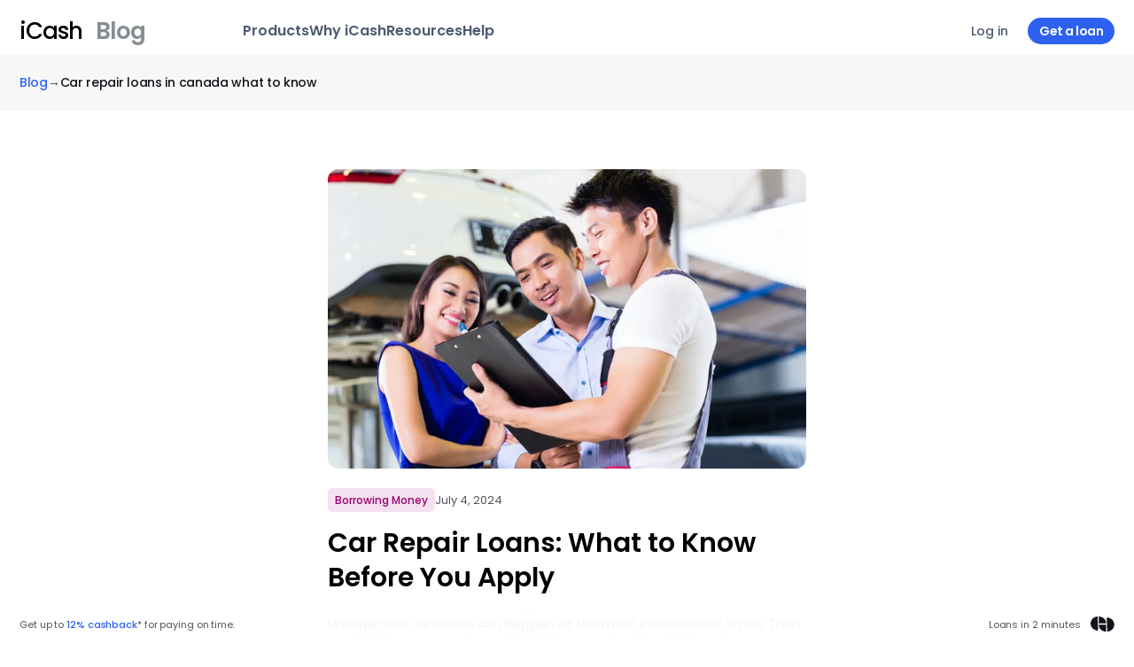

--- FILE ---
content_type: text/html; charset=utf-8
request_url: https://icash.ca/blog/car-repair-loans-in-canada-what-to-know
body_size: 31900
content:
<!DOCTYPE html><html lang="en" class="__className_cfd010"><head><meta charSet="utf-8"/><meta name="viewport" content="width=device-width, initial-scale=1"/><link rel="preload" href="/_next/static/media/0484562807a97172-s.p.woff2" as="font" crossorigin="" type="font/woff2"/><link rel="preload" href="/_next/static/media/4c285fdca692ea22-s.p.woff2" as="font" crossorigin="" type="font/woff2"/><link rel="preload" href="/_next/static/media/8888a3826f4a3af4-s.p.woff2" as="font" crossorigin="" type="font/woff2"/><link rel="preload" href="/_next/static/media/eafabf029ad39a43-s.p.woff2" as="font" crossorigin="" type="font/woff2"/><link rel="preload" as="image" imageSrcSet="/_next/image?url=https%3A%2F%2Fimages.ctfassets.net%2Fhd2lzxhv76a9%2F7qDWL1GTut62YqOgeLgk0Q%2F1698cc7cee92a32e4be062a4af7271f6%2FYoung-couple-at-car-dealership-looking-at-car-repair-bill-with-mechanic.webp&amp;w=640&amp;q=75 640w, /_next/image?url=https%3A%2F%2Fimages.ctfassets.net%2Fhd2lzxhv76a9%2F7qDWL1GTut62YqOgeLgk0Q%2F1698cc7cee92a32e4be062a4af7271f6%2FYoung-couple-at-car-dealership-looking-at-car-repair-bill-with-mechanic.webp&amp;w=750&amp;q=75 750w, /_next/image?url=https%3A%2F%2Fimages.ctfassets.net%2Fhd2lzxhv76a9%2F7qDWL1GTut62YqOgeLgk0Q%2F1698cc7cee92a32e4be062a4af7271f6%2FYoung-couple-at-car-dealership-looking-at-car-repair-bill-with-mechanic.webp&amp;w=828&amp;q=75 828w, /_next/image?url=https%3A%2F%2Fimages.ctfassets.net%2Fhd2lzxhv76a9%2F7qDWL1GTut62YqOgeLgk0Q%2F1698cc7cee92a32e4be062a4af7271f6%2FYoung-couple-at-car-dealership-looking-at-car-repair-bill-with-mechanic.webp&amp;w=1080&amp;q=75 1080w, /_next/image?url=https%3A%2F%2Fimages.ctfassets.net%2Fhd2lzxhv76a9%2F7qDWL1GTut62YqOgeLgk0Q%2F1698cc7cee92a32e4be062a4af7271f6%2FYoung-couple-at-car-dealership-looking-at-car-repair-bill-with-mechanic.webp&amp;w=1200&amp;q=75 1200w, /_next/image?url=https%3A%2F%2Fimages.ctfassets.net%2Fhd2lzxhv76a9%2F7qDWL1GTut62YqOgeLgk0Q%2F1698cc7cee92a32e4be062a4af7271f6%2FYoung-couple-at-car-dealership-looking-at-car-repair-bill-with-mechanic.webp&amp;w=1920&amp;q=75 1920w, /_next/image?url=https%3A%2F%2Fimages.ctfassets.net%2Fhd2lzxhv76a9%2F7qDWL1GTut62YqOgeLgk0Q%2F1698cc7cee92a32e4be062a4af7271f6%2FYoung-couple-at-car-dealership-looking-at-car-repair-bill-with-mechanic.webp&amp;w=2048&amp;q=75 2048w, /_next/image?url=https%3A%2F%2Fimages.ctfassets.net%2Fhd2lzxhv76a9%2F7qDWL1GTut62YqOgeLgk0Q%2F1698cc7cee92a32e4be062a4af7271f6%2FYoung-couple-at-car-dealership-looking-at-car-repair-bill-with-mechanic.webp&amp;w=3840&amp;q=75 3840w" imageSizes="100vw" fetchPriority="high"/><link rel="stylesheet" href="/_next/static/css/05778b7b2410f515.css" crossorigin="" data-precedence="next"/><link rel="stylesheet" href="/_next/static/css/d567fa55b62ef57a.css" crossorigin="" data-precedence="next"/><link rel="stylesheet" href="/_next/static/css/97537bccba3ce2e4.css" crossorigin="" data-precedence="next"/><link rel="preload" as="script" fetchPriority="low" href="/_next/static/chunks/webpack-6941b8b7f0594c01.js" crossorigin=""/><script src="/_next/static/chunks/fd9d1056-34a26015209ad64c.js" async="" crossorigin="" type="f462ce062be39dfcdbb22295-text/javascript"></script><script src="/_next/static/chunks/2472-bbc5b767207b350d.js" async="" crossorigin="" type="f462ce062be39dfcdbb22295-text/javascript"></script><script src="/_next/static/chunks/main-app-8ed6d57d180fb331.js" async="" crossorigin="" type="f462ce062be39dfcdbb22295-text/javascript"></script><script src="/_next/static/chunks/d320e741-369c7d9db5f6c3a6.js?dpl=dpl_EeYtxtRuWnBu1t9HSMmoEr6ChLYQ" async="" type="f462ce062be39dfcdbb22295-text/javascript"></script><script src="/_next/static/chunks/8326-2b32a904603a7b3f.js?dpl=dpl_EeYtxtRuWnBu1t9HSMmoEr6ChLYQ" async="" type="f462ce062be39dfcdbb22295-text/javascript"></script><script src="/_next/static/chunks/413-39f3a20974e79154.js?dpl=dpl_EeYtxtRuWnBu1t9HSMmoEr6ChLYQ" async="" type="f462ce062be39dfcdbb22295-text/javascript"></script><script src="/_next/static/chunks/4608-31d3eafee7b80797.js?dpl=dpl_EeYtxtRuWnBu1t9HSMmoEr6ChLYQ" async="" type="f462ce062be39dfcdbb22295-text/javascript"></script><script src="/_next/static/chunks/5946-b8a45ce5b7729e4c.js?dpl=dpl_EeYtxtRuWnBu1t9HSMmoEr6ChLYQ" async="" type="f462ce062be39dfcdbb22295-text/javascript"></script><script src="/_next/static/chunks/5260-cb468aa615c44cba.js?dpl=dpl_EeYtxtRuWnBu1t9HSMmoEr6ChLYQ" async="" type="f462ce062be39dfcdbb22295-text/javascript"></script><script src="/_next/static/chunks/213-63933b5b84def853.js?dpl=dpl_EeYtxtRuWnBu1t9HSMmoEr6ChLYQ" async="" type="f462ce062be39dfcdbb22295-text/javascript"></script><script src="/_next/static/chunks/app/layout-71e0d309c973262c.js?dpl=dpl_EeYtxtRuWnBu1t9HSMmoEr6ChLYQ" async="" type="f462ce062be39dfcdbb22295-text/javascript"></script><script src="/_next/static/chunks/app/blog/%5Bslug%5D/layout-36352756d9e0d419.js?dpl=dpl_EeYtxtRuWnBu1t9HSMmoEr6ChLYQ" async="" type="f462ce062be39dfcdbb22295-text/javascript"></script><link rel="preload" href="https://www.googletagmanager.com/gtm.js?id=GTM-5C2FNSK" as="script"/><title>Car Repair Loans in Canada - What to Know</title><meta name="description" content="Learn everything you need to know about car repair loans, including how they work, the types available, and why iCash is a top choice for affordable car repair loans!"/><meta name="robots" content="index, follow"/><link rel="canonical" href="https://icash.ca/blog/car-repair-loans-in-canada-what-to-know"/><link rel="icon" href="/favicon.ico?refresh=true"/><link rel="icon" href="/favicon-16x16.png?refresh=true" sizes="16x16" type="image/png"/><link rel="icon" href="/favicon-32x32.png?refresh=true" sizes="32x32" type="image/png"/><meta name="next-size-adjust"/><meta name="apple-itunes-app" content="app-id=1342786309"/><script id="ld-json" type="application/ld+json">{"@context":"http://schema.org","@type":"Corporation","name":"iCash","description":"iCash aims to provide transparent, responsible and fair-lending practices to help you reach your financial goals. We are always here to help with an online cash loan when unexpected expenses come up and you are short of money until your next payday. We are ready to lend you a hand to help you get your finances back on track.","url":"https://icash.ca/","image":"https://icash.ca/_next/static/media/icash-logo-black.3965d959.svg","logo":"https://icash.ca/_next/static/media/icash-logo-black.3965d959.svg","address":{"@type":"PostalAddress","streetAddress":"372 Bertha St","addressLocality":"Hawkesbury","addressRegion":"ON","postalCode":"K6A 2A8","addressCountry":"Canada"},"sameAs":["https://www.facebook.com/icash.ca/","https://twitter.com/iCASH_ca","https://www.instagram.com/icash.ca/","https://www.youtube.com/c/iCASHCanada","https://www.linkedin.com/company/icash-ca"]}</script><script id="prevent-context-menu" type="f462ce062be39dfcdbb22295-text/javascript">document.documentElement.addEventListener('contextmenu', e => e.target.tagName !== 'A' && e.preventDefault())</script><script src="/_next/static/chunks/polyfills-c67a75d1b6f99dc8.js" crossorigin="" noModule="" type="f462ce062be39dfcdbb22295-text/javascript"></script></head><body><div class="w-full flex flex-col fixed top-0 z-[1000] bg-transparent transition-[background] duration-150 ease-in"><div class="lg:max-w-[1320px] w-full my-0 mx-auto"><div class="w-full flex justify-between h-[61px] lg:h-[92px] reduced-header:h-[70px] items-center border-gray-100 px-[11px] reduced-header:px-[22px] lg:px-0"><div class="block reduced-header:hidden  md:min-w-[150px] min-w-auto"><svg xmlns="http://www.w3.org/2000/svg" width="48" height="48" viewBox="0 0 48 48"><g fill="none" fill-rule="evenodd" stroke="none" stroke-width="1"><g><path d="M0 0H48V48H0z"></path><g stroke="#4E5972" stroke-linecap="round" stroke-width="1.7" transform="translate(16 18)"><path d="M0 0.5L7.562 0.5"></path><path d="M0 6.5L10.804 6.5"></path><path d="M0 12.398L15.125 12.398"></path></g></g></g></svg></div><div class="items-center hidden reduced-header:flex h-full"><a class="flex items-center lg:mr-[96px] mr-[110px] cursor-pointer" href="/"><span class="text-[26px] lg:text-[30px] tracking-[-1px] font-medium leading-8 text-text-primary mr-[15px]">iCash</span><span class="text-26 lg:text-30 tracking-[-1px] font-semibold leading-8 text-[#888D91]">Blog</span></a><div class="relative flex flex-row max-tablet:flex-wrap items-start gap-x-4 gap-y-2 sm:gap-x-6 tablet:gap-x-8 h-full tablet:gap-x-14"><div class="flex items-center h-full text-center cursor-pointer"><span class="text-text-secondary font-semibold text-16 hover:text-text-main">Products</span></div><div class="flex items-center h-full text-center cursor-pointer"><span class="text-text-secondary font-semibold text-16 hover:text-text-main">Why iCash</span></div><div class="flex items-center h-full text-center cursor-pointer"><span class="text-text-secondary font-semibold text-16 hover:text-text-main">Resources</span></div><div class="flex items-center h-full text-center cursor-pointer"><span class="text-text-secondary font-semibold text-16 hover:text-text-main">Help</span></div></div></div><a class="reduced-header:hidden flex items-center" href="/"><svg xmlns="http://www.w3.org/2000/svg" width="69.5px" height="20.3px" viewBox="0 0 129 38"><title>iCash Logo</title><g fill="none" fill-rule="evenodd" stroke="none" stroke-width="1"><g fill="#13141A"><path d="M0 37.104L5.927 37.104 5.927 11.407 0 11.407z"></path><path d="M59.587 31.669c-4.088 0-7.414-3.326-7.414-7.414 0-4.088 3.326-7.414 7.414-7.414 4.088 0 7.414 3.326 7.414 7.414 0 4.088-3.326 7.414-7.414 7.414zm8.073-18.033a13.279 13.279 0 00-8.073-2.722c-7.368 0-13.34 5.973-13.34 13.34 0 7.369 5.972 13.342 13.34 13.342 3.035 0 5.831-1.015 8.073-2.722v2.238h5.268V11.408H67.66v2.228z"></path><path d="M28.517 30.677c-6.55 0-11.88-5.331-11.88-11.882 0-6.55 5.33-11.881 11.88-11.881 3.77 0 7.133 1.763 9.312 4.509l6.001-3.529C40.421 3.116 34.834 0 28.517 0 18.137 0 9.723 8.416 9.723 18.795c0 10.381 8.414 18.796 18.794 18.796 6.57 0 12.35-3.368 15.71-8.473l-6.548-2.766a11.861 11.861 0 01-9.162 4.325"></path><path d="M0 7.299L5.927 7.299 5.927 0.489 0 0.489z"></path><path d="M115.201 10.914c-2.756 0-5.318.835-7.447 2.265V.49h-5.926v36.615h5.926V24.29h.001c0-4.108 3.341-7.448 7.446-7.448 4.106 0 7.446 3.34 7.446 7.448v12.815h5.927V24.29c0-7.387-5.987-13.375-13.373-13.375"></path><path d="M94.835 23.186c-1.83-1.12-4.185-1.544-6.259-1.918-3.14-.565-5.063-.998-5.063-2.713 0-1.353 1.375-2.228 3.506-2.228 2.128 0 3.81 1.01 4.212 2.491h6.416c-.32-2.402-1.528-4.413-3.497-5.829-1.862-1.337-4.357-2.075-7.029-2.075-2.885 0-5.349.79-7.127 2.282-1.716 1.441-2.66 3.47-2.66 5.716 0 5.701 5.007 6.671 9.031 7.448 1.493.29 2.906.563 3.915 1.035 1.052.494 1.521 1.127 1.521 2.05 0 1.594-1.559 2.585-4.068 2.585-2.707 0-4.649-1.34-4.836-3.332l-.027-.298h-6.133l.035.36c.52 5.45 4.836 8.836 11.27 8.836 5.695 0 9.99-3.526 9.99-8.203 0-2.86-1.045-4.89-3.197-6.207"></path></g></g></svg><span class="text-[26px] pt-[1px] ml-[16px] tracking-[-0.8px] font-semibold leading-8 text-[#888D91]">Blog</span></a><div class="hidden lg:flex items-center h-[100%] relative"><a href="/app/login" class="text-16 font-semibold text-text-secondary leading-6 mr-[55px]">Log In</a><a href="/app/signup" rel="noopener"><button class="text-16 font-semibold px-7 leading-6 py-2 rounded-[25.5px] bg-blue hover:bg-hover-blue text-white">Get a loan</button></a></div><div class="flex h-[100%] lg:hidden items-center justify-end min-w-auto"><a href="/app/login" class="text-14 font-medium text-text-secondary leading-5 md:hidden"><button class="text-14 font-semibold tracking-[-0.5px] px-[13px] leading-5 pt-[5px] pb-[5px] rounded-[25.5px] bg-blue hover:bg-hover-blue text-white">Log in</button></a><a href="/app/login" class="text-14 font-medium text-text-secondary leading-5 mr-[22px] hidden md:block">Log in</a><a class="hidden md:block" href="/app/signup"><button class="text-14 font-semibold tracking-[-0.5px] px-[13px] leading-5 pt-[5px] pb-[5px] rounded-[25.5px] bg-blue hover:bg-hover-blue text-white">Get a loan</button></a></div></div></div><div class="w-full h-[100vh] relative flex flex-col justify-between overflow-auto hidden"><div class="w-full flex justify-end pr-[22px] pt-[22px] pb-[30px] cursor-pointer"><svg xmlns="http://www.w3.org/2000/svg" width="24" height="24" viewBox="0 0 30 30"><g fill="none" fill-rule="evenodd" stroke="none" stroke-width="1"><g><path d="M0 0H30V30H0z"></path><g fill="#000" fill-rule="nonzero" transform="translate(9 9)"><path d="M.242.242A.826.826 0 011.325.168l.085.074L11.758 10.59a.826.826 0 01-1.083 1.242l-.085-.074L.242 1.41a.826.826 0 010-1.168z"></path><path d="M10.59.242a.826.826 0 011.242 1.083l-.074.085L1.41 11.758a.826.826 0 01-1.242-1.083l.074-.085L10.59.242z"></path></g></g></g></svg></div><div class="w-full max-w-[562px] flex flex-col h-[calc(100vh-66px)] my-0 mx-auto"><div class="w-full flex flex-col px-[33px] h-[100%] overflow-y-scroll tablet:overflow-y-hidden"><div class="w-full mb-[22px]"><span class="text-text-main font-semibold tracking-[-1.5px] leading-8 text-[37px] pl-[11px]">Menu</span></div><div class="accordion w-full flex flex-col"><div class="accordion-item w-full border-b-[0.5px] border-gray-100 py-[16px]"><header class="w-full flex justify-between cursor-pointer items-center px-[11px]"><h3 class="text-text-main font-medium text-18">Products</h3><div class="accordion-item-button border-[1px] border-text-secondary rounded-full p-[4px]"><div class="transition-transform	rotate-[-90deg] duration-500"><svg xmlns="http://www.w3.org/2000/svg" width="18" height="18" viewBox="0 0 30 30"><g fill="none" fill-rule="evenodd" stroke="none" stroke-width="1"><g><path d="M0 0H30V30H0z"></path><path fill="#13141A" d="M22.8900446 6.51471863L14.999579 14.4051842 7.10995541 6.51471863 6.51471863 7.10911349 14.4051842 14.999579 6.51471863 22.8900446 7.10995541 23.4852814 14.999579 15.5956577 22.8900446 23.4852814 23.4852814 22.8900446 15.5956577 14.999579 23.4852814 7.10911349z" transform="rotate(45 15 15)"></path></g></g></svg></div></div></header><div class="overflow-hidden w-full transition-[max-height] delay-[0ms] duration-500 max-h-0"><div><div class="grid grid-cols-2 gap-4 my-4"><a class="flex gap-4 overflow-hidden justify-between min-h-[84px] lg:min-h-[160px] pl-[11px] lg:pl-[22px] bg-gray rounded-[12px] lg:rounded-[20px]" href="/instant-loans-canada"><div class="flex flex-col py-[11px] lg:py-[22px]"><span class="font-medium lg:font-semibold text-text-main text-16 lg:text-base lg:mb-[15px] tracking-[-0.3px]">Instant loans</span><p class="text-text-secondary text-11 lg:text-13 font-normal pb-[11px] tracking-[-0.1px] lg:pb-0 max-w-[198px]">Instantly borrow up to $1,500. Sent by e-Transfer in 2 minutes.</p></div><img alt="Instant Loans Logo" loading="lazy" width="114" height="160" decoding="async" data-nimg="1" class="w-[45px] lg:w-[114px] object-contain" style="color:transparent" src="https://images.ctfassets.net/hd2lzxhv76a9/2ILViCThj0EyYyA0wJfQi8/57da78473bc763aa86594e2890fd21c6/ic-instant-loans-xl.svg"/></a><a class="flex gap-4 overflow-hidden justify-between min-h-[84px] lg:min-h-[160px] pl-[11px] lg:pl-[22px] bg-gray rounded-[12px] lg:rounded-[20px]" href="/credit-score-canada"><div class="flex flex-col py-[11px] lg:py-[22px]"><span class="font-medium lg:font-semibold text-text-main text-16 lg:text-base lg:mb-[15px] tracking-[-0.3px]">Credit Health</span><p class="text-text-secondary text-11 lg:text-13 font-normal pb-[11px] tracking-[-0.1px] lg:pb-0 max-w-[198px]">Check your credit score for free with iCash’s secure, private service powered by Equifax.</p></div><img alt="credit-health" loading="lazy" width="114" height="160" decoding="async" data-nimg="1" class="w-[45px] lg:w-[114px] object-contain" style="color:transparent" srcSet="/_next/image?url=https%3A%2F%2Fimages.ctfassets.net%2Fhd2lzxhv76a9%2F54XekeqRrU2lAkdoycJUhf%2F9389ddb1d23075aa079ac5c9078fdaee%2Fcredit-health.webp&amp;w=128&amp;q=75 1x, /_next/image?url=https%3A%2F%2Fimages.ctfassets.net%2Fhd2lzxhv76a9%2F54XekeqRrU2lAkdoycJUhf%2F9389ddb1d23075aa079ac5c9078fdaee%2Fcredit-health.webp&amp;w=256&amp;q=75 2x" src="/_next/image?url=https%3A%2F%2Fimages.ctfassets.net%2Fhd2lzxhv76a9%2F54XekeqRrU2lAkdoycJUhf%2F9389ddb1d23075aa079ac5c9078fdaee%2Fcredit-health.webp&amp;w=256&amp;q=75"/></a><a class="flex gap-4 overflow-hidden justify-between min-h-[84px] lg:min-h-[160px] pl-[11px] lg:pl-[22px] bg-gray rounded-[12px] lg:rounded-[20px]" href="/referral-program"><div class="flex flex-col py-[11px] lg:py-[22px]"><span class="font-medium lg:font-semibold text-text-main text-16 lg:text-base lg:mb-[15px] tracking-[-0.3px]">Referral program</span><p class="text-text-secondary text-11 lg:text-13 font-normal pb-[11px] tracking-[-0.1px] lg:pb-0 max-w-[198px]">Refer a friend we&#x27;ll give you both $20 in Cashback.</p></div><img alt="Referral" loading="lazy" width="114" height="160" decoding="async" data-nimg="1" class="w-[45px] lg:w-[114px] object-contain" style="color:transparent" src="https://images.ctfassets.net/hd2lzxhv76a9/2uEbUkLfSE4vJcSs6ihw7W/94af599bf93977d5f20506163f28b8a8/Referral.svg"/></a></div></div></div></div><div class="accordion-item w-full border-b-[0.5px] border-gray-100 py-[16px]"><header class="w-full flex justify-between cursor-pointer items-center px-[11px]"><h3 class="text-text-main font-medium text-18">Why iCash</h3><div class="accordion-item-button border-[1px] border-text-secondary rounded-full p-[4px]"><div class="transition-transform	rotate-[-90deg] duration-500"><svg xmlns="http://www.w3.org/2000/svg" width="18" height="18" viewBox="0 0 30 30"><g fill="none" fill-rule="evenodd" stroke="none" stroke-width="1"><g><path d="M0 0H30V30H0z"></path><path fill="#13141A" d="M22.8900446 6.51471863L14.999579 14.4051842 7.10995541 6.51471863 6.51471863 7.10911349 14.4051842 14.999579 6.51471863 22.8900446 7.10995541 23.4852814 14.999579 15.5956577 22.8900446 23.4852814 23.4852814 22.8900446 15.5956577 14.999579 23.4852814 7.10911349z" transform="rotate(45 15 15)"></path></g></g></svg></div></div></header><div class="overflow-hidden w-full transition-[max-height] delay-[0ms] duration-500 max-h-0"><div><ul class="flex flex-col w-full space-y-[11px] px-[11px] pt-[10px]"><li><a class="font-normal text-16 text-text-secondary tracking-[-0.2px]" href="/what-is-icash">What is iCash?</a></li><li><a class="font-normal text-16 text-text-secondary tracking-[-0.2px]" href="/how-it-works-cash-advance">How it works</a></li><li><a class="font-normal text-16 text-text-secondary tracking-[-0.2px]" href="/reviews">iCash reviews</a></li><li><a class="font-normal text-16 text-text-secondary tracking-[-0.2px]" href="/why-icash">Why choose our loans</a></li><li><a class="font-normal text-16 text-text-secondary tracking-[-0.2px]" href="/referral-program">Referral program</a></li><li><a class="font-normal text-16 text-text-secondary tracking-[-0.2px]" href="/payday-loans">Payday Loans</a></li><li><a class="font-normal text-16 text-text-secondary tracking-[-0.2px]" href="/e-transfer-payday-loans">E-Transfer Loans</a></li><li><a class="font-normal text-16 text-text-secondary tracking-[-0.2px]" href="/icash-vs-other-lenders">iCash vs Other Lenders</a></li><li><a class="font-normal text-16 text-text-secondary tracking-[-0.2px]" href="/best-mobile-loans-app">iCash app</a></li></ul></div></div></div><div class="accordion-item w-full border-b-[0.5px] border-gray-100 py-[16px]"><header class="w-full flex justify-between cursor-pointer items-center px-[11px]"><h3 class="text-text-main font-medium text-18">Resources</h3><div class="accordion-item-button border-[1px] border-text-secondary rounded-full p-[4px]"><div class="transition-transform	rotate-[-90deg] duration-500"><svg xmlns="http://www.w3.org/2000/svg" width="18" height="18" viewBox="0 0 30 30"><g fill="none" fill-rule="evenodd" stroke="none" stroke-width="1"><g><path d="M0 0H30V30H0z"></path><path fill="#13141A" d="M22.8900446 6.51471863L14.999579 14.4051842 7.10995541 6.51471863 6.51471863 7.10911349 14.4051842 14.999579 6.51471863 22.8900446 7.10995541 23.4852814 14.999579 15.5956577 22.8900446 23.4852814 23.4852814 22.8900446 15.5956577 14.999579 23.4852814 7.10911349z" transform="rotate(45 15 15)"></path></g></g></svg></div></div></header><div class="overflow-hidden w-full transition-[max-height] delay-[0ms] duration-500 max-h-0"><div><ul class="flex flex-col w-full space-y-[11px] px-[11px] pt-[10px]"><li><a class="font-normal text-16 text-text-secondary tracking-[-0.2px]" href="/blog">Blog</a></li><li><a class="font-normal text-16 text-text-secondary tracking-[-0.2px]" href="/learn">Learn</a></li></ul></div></div></div><div class="accordion-item w-full border-b-[0.5px] border-gray-100 py-[16px]"><header class="w-full flex justify-between cursor-pointer items-center px-[11px]"><h3 class="text-text-main font-medium text-18">Help</h3><div class="accordion-item-button border-[1px] border-text-secondary rounded-full p-[4px]"><div class="transition-transform	rotate-[-90deg] duration-500"><svg xmlns="http://www.w3.org/2000/svg" width="18" height="18" viewBox="0 0 30 30"><g fill="none" fill-rule="evenodd" stroke="none" stroke-width="1"><g><path d="M0 0H30V30H0z"></path><path fill="#13141A" d="M22.8900446 6.51471863L14.999579 14.4051842 7.10995541 6.51471863 6.51471863 7.10911349 14.4051842 14.999579 6.51471863 22.8900446 7.10995541 23.4852814 14.999579 15.5956577 22.8900446 23.4852814 23.4852814 22.8900446 15.5956577 14.999579 23.4852814 7.10911349z" transform="rotate(45 15 15)"></path></g></g></svg></div></div></header><div class="overflow-hidden w-full transition-[max-height] delay-[0ms] duration-500 max-h-0"><div><ul class="flex flex-col w-full space-y-[11px] px-[11px] pt-[10px]"><li><a class="font-normal text-16 text-text-secondary tracking-[-0.2px]" href="/faq">FAQ</a></li><li><a class="font-normal text-16 text-text-secondary tracking-[-0.2px]" href="/contact">Contact us</a></li></ul></div></div></div></div></div><div class="w-full px-[33px] pb-[33px]"><div class="w-full flex flex-col md:grid md:grid-cols-2 border-t-[0.5px] border-gray-50 pt-[22px] gap-2"><a href="/app/login" class="w-full" rel="noopener"><button class="text-16 font-semibold px-7 leading-6 py-2 rounded-[25.5px] bg-white text-text-main border-[0.5px] border-text-secondary hover:text-blue hover:border-blue mb-[11px] w-full md:mb-0 md:mr-[22px]">Log in</button></a><a href="/app/signup" class="w-full" rel="noopener"><button class="text-16 font-semibold px-7 leading-6 py-2 rounded-[25.5px] bg-blue hover:bg-hover-blue text-white w-full">Get a loan</button></a></div></div></div></div></div><script id="ld-json-page" type="application/ld+json">{"url":"https://icash.ca/blog","@type":"WebSite","@context":"https://schema.org","publisher":{"url":"https://icash.ca/blog","logo":{"url":"/_next/static/media/icash-logo-black.3965d959.svg","@type":"ImageObject","width":87,"height":26},"name":"iCash Blog","@type":"Organization"},"description":"A smarter way of getting loans from a trusted Canadian lender.","mainEntityOfPage":{"@id":"https://icash.ca","@type":"WebPage"}}</script><div class="flex flex-col"><div class="mt-[61px] lg:mt-[92px]"><div class="bg-gray w-full p-[22px]"><div class="max-w-[1320px] mx-auto flex items-center justify-between"><ul itemScope="" itemType="https://schema.org/BreadcrumbList" class="flex w-full gap-[11px]"><li itemProp="itemListElement" itemScope="" itemType="https://schema.org/ListItem" class="text-text-link last-of-type:text-text-main flex gap-[11px] text-[14px] tracking-[-0.3px] leading-[20px] font-medium lg:text-[17px] lg:leading-[27px] cursor-pointer"><a itemProp="item" itemScope="" itemType="https://schema.org/WebPage" itemID="/blog" href="/blog"><span itemProp="name">Blog</span></a><span class="text-nickel">→</span><meta itemProp="position" content="1"/></li><li itemProp="itemListElement" itemScope="" itemType="https://schema.org/ListItem" class="text-text-link last-of-type:text-text-main flex gap-[11px] text-[14px] tracking-[-0.3px] leading-[20px] font-medium lg:text-[17px] lg:leading-[27px] cursor-pointer"><a itemProp="item" itemScope="" itemType="https://schema.org/WebPage" itemID="/blog/car-repair-loans-in-canada-what-to-know" href="/blog/car-repair-loans-in-canada-what-to-know"><span itemProp="name">Car repair loans in canada what to know</span></a><meta itemProp="position" content="2"/></li></ul></div></div><div class="grid grid-cols-3 lg:gap-x-[66px] mx-[22px] md:mx-auto md:max-w-[540px] lg:max-w-[1320px] py-[66px]"><div itemScope="" itemType="https://schema.org/Article" class="col-span-3 lg:col-span-2 mb-[55px] lg:mb-0"><div class="relative w-full h-[calc((100vw-2*22px)/1.6)] md:w-[540px] md:h-[338px] lg:w-[858px] lg:h-[483px] rounded-[12px] lg:rounded-[48px] md:mx-auto lg:mx-[unset] overflow-hidden mb-[22px] lg:mb-[44px]"><img itemProp="image" alt="Young-couple-at-car-dealership-looking-at-car-repair-bill-with-mechanic" fetchPriority="high" loading="eager" decoding="async" data-nimg="fill" class="absolute w-full h-full object-cover" style="position:absolute;height:100%;width:100%;left:0;top:0;right:0;bottom:0;color:transparent" sizes="100vw" srcSet="/_next/image?url=https%3A%2F%2Fimages.ctfassets.net%2Fhd2lzxhv76a9%2F7qDWL1GTut62YqOgeLgk0Q%2F1698cc7cee92a32e4be062a4af7271f6%2FYoung-couple-at-car-dealership-looking-at-car-repair-bill-with-mechanic.webp&amp;w=640&amp;q=75 640w, /_next/image?url=https%3A%2F%2Fimages.ctfassets.net%2Fhd2lzxhv76a9%2F7qDWL1GTut62YqOgeLgk0Q%2F1698cc7cee92a32e4be062a4af7271f6%2FYoung-couple-at-car-dealership-looking-at-car-repair-bill-with-mechanic.webp&amp;w=750&amp;q=75 750w, /_next/image?url=https%3A%2F%2Fimages.ctfassets.net%2Fhd2lzxhv76a9%2F7qDWL1GTut62YqOgeLgk0Q%2F1698cc7cee92a32e4be062a4af7271f6%2FYoung-couple-at-car-dealership-looking-at-car-repair-bill-with-mechanic.webp&amp;w=828&amp;q=75 828w, /_next/image?url=https%3A%2F%2Fimages.ctfassets.net%2Fhd2lzxhv76a9%2F7qDWL1GTut62YqOgeLgk0Q%2F1698cc7cee92a32e4be062a4af7271f6%2FYoung-couple-at-car-dealership-looking-at-car-repair-bill-with-mechanic.webp&amp;w=1080&amp;q=75 1080w, /_next/image?url=https%3A%2F%2Fimages.ctfassets.net%2Fhd2lzxhv76a9%2F7qDWL1GTut62YqOgeLgk0Q%2F1698cc7cee92a32e4be062a4af7271f6%2FYoung-couple-at-car-dealership-looking-at-car-repair-bill-with-mechanic.webp&amp;w=1200&amp;q=75 1200w, /_next/image?url=https%3A%2F%2Fimages.ctfassets.net%2Fhd2lzxhv76a9%2F7qDWL1GTut62YqOgeLgk0Q%2F1698cc7cee92a32e4be062a4af7271f6%2FYoung-couple-at-car-dealership-looking-at-car-repair-bill-with-mechanic.webp&amp;w=1920&amp;q=75 1920w, /_next/image?url=https%3A%2F%2Fimages.ctfassets.net%2Fhd2lzxhv76a9%2F7qDWL1GTut62YqOgeLgk0Q%2F1698cc7cee92a32e4be062a4af7271f6%2FYoung-couple-at-car-dealership-looking-at-car-repair-bill-with-mechanic.webp&amp;w=2048&amp;q=75 2048w, /_next/image?url=https%3A%2F%2Fimages.ctfassets.net%2Fhd2lzxhv76a9%2F7qDWL1GTut62YqOgeLgk0Q%2F1698cc7cee92a32e4be062a4af7271f6%2FYoung-couple-at-car-dealership-looking-at-car-repair-bill-with-mechanic.webp&amp;w=3840&amp;q=75 3840w" src="/_next/image?url=https%3A%2F%2Fimages.ctfassets.net%2Fhd2lzxhv76a9%2F7qDWL1GTut62YqOgeLgk0Q%2F1698cc7cee92a32e4be062a4af7271f6%2FYoung-couple-at-car-dealership-looking-at-car-repair-bill-with-mechanic.webp&amp;w=3840&amp;q=75"/></div><div class="flex items-center flex-wrap gap-[11px] mb-[16px] lg:mb-[33px]"><a itemProp="about" style="background-color:hsl(-43, 50%, 60%, 0.2);color:hsl(-43, 97%, 30%, 1)" class="self-start text-12 lg:text-14 font-medium leading-[1.333] lg:leading-[1.429] rounded-[6px] py-[6px] lg:py-[9px] px-[8px] lg:px-[12px] flex capitalize" href="/blog/category/borrowing-money">borrowing money</a><span itemProp="datePublished" class="text-13 lg:text-15 leading-[1.385] lg:leading-[1.333] text-nickel">July 4, 2024</span></div><div class="relative"><div class="absolute h-full"><aside class="hidden lg:block sticky left-0 top-[130px] -translate-x-[calc(100%+min((((100vw-1320px)/2_-_100%)/2),_84px))]"><div class="flex flex-col justify-center text-center items-center"><p class="text-13 font-medium lg:max-w-[108px]  mb-[11px]">Share the article</p><div class="flex items-center pr-[16.5px] flex-col"><a href="https://www.facebook.com/sharer/sharer.php?u=&amp;quote=Personal%20finance%20guides%20for%20Canadians.%20Learn%20about%20credit%2C%20government%20benefits%2C%20budgeting%2C%20debt%20management%2C%20and%20more!" target="_blank" aria-label="Share this article on Facebook"><svg xmlns="http://www.w3.org/2000/svg" xmlns:xlink="http://www.w3.org/1999/xlink" width="46" height="46" viewBox="0 0 56 56"><title>Facebook Icon</title><defs><path id="path-1" d="M0 0L30 0 30 30.0003013 0 30.0003013z"></path></defs><g fill="none" fill-rule="evenodd" stroke="none" stroke-width="1"><g transform="translate(13 13)"><mask id="mask-2" fill="#fff"><use xlink:href="#path-1"></use></mask><path fill="#13141A" d="M30 1.654v26.683C30 29.26 29.26 30 28.346 30H20.71V18.395h3.913l.588-4.539h-4.501v-2.891c0-1.312.37-2.207 2.25-2.207h2.377V4.71c-.406-.054-1.834-.18-3.488-.18-3.454 0-5.822 2.114-5.822 5.983v3.344H12.13v4.539h3.896V30H1.654A1.655 1.655 0 010 28.346V1.654C0 .741.741 0 1.654 0h26.692C29.26 0 30 .74 30 1.654" mask="url(#mask-2)"></path></g></g></svg></a><a href="https://twitter.com/share?url=&amp;text=Personal%20finance%20guides%20for%20Canadians.%20Learn%20about%20credit%2C%20government%20benefits%2C%20budgeting%2C%20debt%20management%2C%20and%20more!" target="_blank" aria-label="Share this article on Twitter"><svg xmlns="http://www.w3.org/2000/svg" width="46" height="46" viewBox="0 0 1668.56 1221.19"><circle cx="834.28" cy="610.6" r="481.33" fill="#13141A"></circle><path fill="#fff" d="m537.78 331.731 230.07 307.62-231.52 250.11h52.11l202.7-218.98 163.77 218.98h177.32l-243.02-324.92 215.5-232.81h-52.11l-186.67 201.67-150.83-201.67H537.78zm76.63 38.38h81.46l359.72 480.97h-81.46l-359.72-480.97z"></path></svg></a><a href="/cdn-cgi/l/email-protection#[base64]" target="_blank" aria-label="Share this article via email"><svg xmlns="http://www.w3.org/2000/svg" width="46" height="46" viewBox="0 0 56 56"><g fill="none" fill-rule="evenodd" stroke="none" stroke-width="1"><g fill="#13141A"><path d="M42 24v11.652c0 .646-.245 1.198-.734 1.658-.49.46-1.079.69-1.766.69h-23c-.687 0-1.276-.23-1.766-.69-.49-.46-.734-1.012-.734-1.658V24c.458.48.984.905 1.578 1.277 3.771 2.406 6.36 4.094 7.766 5.063.594.41 1.075.731 1.445.96.37.23.862.465 1.477.705.614.24 1.187.36 1.718.36h.032c.531 0 1.104-.12 1.718-.36.615-.24 1.107-.474 1.477-.704.37-.23.852-.55 1.445-.961 1.771-1.204 4.365-2.892 7.781-5.063A8.488 8.488 0 0042 24zm-2.5-6c.677 0 1.263.227 1.758.682.494.455.742 1.001.742 1.64 0 .764-.255 1.494-.766 2.19a7.178 7.178 0 01-1.906 1.785c-3.916 2.525-6.354 4.096-7.312 4.716-.104.067-.326.215-.664.442-.339.227-.62.411-.844.552-.224.14-.495.297-.812.471a4.903 4.903 0 01-.899.391 2.65 2.65 0 01-.781.131h-.032c-.24 0-.5-.043-.781-.13a4.897 4.897 0 01-.899-.392 16.436 16.436 0 01-.812-.471c-.224-.14-.505-.325-.844-.552-.338-.227-.56-.375-.664-.442a794 794 0 00-4.093-2.648 729.863 729.863 0 01-3.204-2.068c-.645-.406-1.255-.965-1.828-1.676-.572-.71-.859-1.37-.859-1.98 0-.755.216-1.384.648-1.887.433-.503 1.05-.754 1.852-.754z"></path></g></g></svg></a><button class="relative" aria-label="Copy link" role="button"><svg xmlns="http://www.w3.org/2000/svg" width="46" height="46" viewBox="0 0 56 56"><g fill="none" fill-rule="evenodd" stroke="none" stroke-linecap="round" stroke-linejoin="round" stroke-width="1"><g stroke="#13141A" stroke-width="2"><g transform="translate(14 15)"><path d="M11 14.365c1.091 1.527 2.763 2.482 4.58 2.618 1.817.136 3.601-.56 4.89-1.908l3.767-3.942c2.38-2.577 2.346-6.675-.076-9.209s-6.339-2.57-8.803-.08l-2.16 2.247"></path><path d="M15 11.635c-1.091-1.527-2.763-2.482-4.58-2.618-1.817-.136-3.601.56-4.89 1.908l-3.767 3.942c-2.38 2.577-2.346 6.675.076 9.209s6.339 2.57 8.803.08l2.148-2.247"></path></g></g></g></svg><div class="absolute left-[50%] translate-x-[-50%] bottom-0 translate-y-[100%] w-max h-min bg-text-main text-white py-[5px] px-[15px] text-15 rounded-[18px] cursor-text invisible">Link copied!</div></button></div></div></aside></div><article><h1 itemProp="headline" class="text-30 lg:text-50 leading-[1.33] lg:leading-[1.2] font-semibold mb-[22px]">Car Repair Loans: What to Know Before You Apply</h1><div itemProp="articleBody" class="prose !max-w-full"><p class="text-15 tracking-[-0.25px] leading-5 lg:text-17 lg:tracking-[-0.3px] lg:leading-[25px] text-nickel">Unexpected car issues can happen at the most inconvenient times. Then again, is there ever a time when it IS convenient? Probably not!</p><p class="text-15 tracking-[-0.25px] leading-5 lg:text-17 lg:tracking-[-0.3px] lg:leading-[25px] text-nickel">Whether it&#x27;s a sudden engine failure or a brake issue, these repairs usually need to be repaired immediately and can be costly, especially if you haven’t necessarily put money aside to handle the expense. That&#x27;s where car repair loans can help! </p><p class="text-15 tracking-[-0.25px] leading-5 lg:text-17 lg:tracking-[-0.3px] lg:leading-[25px] text-nickel">In this blog, we&#x27;ll explore everything you need to know about car repair loans, from what they are to how they work, and why iCash is a great option if you <a rel="noopener" target="_blank" href="https://icash.ca/car-repair-loans" class="cursor-pointer text-blue"><u>need to apply for a loan</u></a> to handle a car repair!.</p><h4><b>What Are Car Repair Loans?</b></h4><p class="text-15 tracking-[-0.25px] leading-5 lg:text-17 lg:tracking-[-0.3px] lg:leading-[25px] text-nickel">Car repair loans are pretty much exactly what they sound like - a type of loan meant to help cover the cost of unexpected vehicle repairs. These loans can be a lifesaver when your car suddenly breaks down, and you don&#x27;t have the funds readily available to fix it. Imagine being stuck without a vehicle and needing it for work, school, or daily errands. A car repair loan provides the financial support needed to handle these unexpected expenses.</p><p class="text-15 tracking-[-0.25px] leading-5 lg:text-17 lg:tracking-[-0.3px] lg:leading-[25px] text-nickel">For people who don’t have enough savings for emergency expenses (whether it’s for car repairs or otherwise), these loans are really useful. With a car repair loan, you can pay for those repairs and have your car back on the road as quickly as possible.</p><p class="text-15 tracking-[-0.25px] leading-5 lg:text-17 lg:tracking-[-0.3px] lg:leading-[25px] text-nickel">Car repair loans can be used for anything, like fixing a broken transmission, replacing worn-out tires, or addressing electrical issues. The flexibility of these loans allows you to cover any necessary repairs without having to dip into your savings or emergency funds.</p><h4><b>How Do Car Repair Loans Work?</b></h4><p class="text-15 tracking-[-0.25px] leading-5 lg:text-17 lg:tracking-[-0.3px] lg:leading-[25px] text-nickel">Obtaining a car repair loan is easy, especially if you’re getting it with iCash. Here&#x27;s a step-by-step guide on how it works:</p><ol><li><p class="text-15 tracking-[-0.25px] leading-5 lg:text-17 lg:tracking-[-0.3px] lg:leading-[25px] text-nickel"><b>Determine Your Repair Costs:</b> You may want to start by getting an estimate from your mechanic or auto repair shop. It’s not necessarily a required step, but it’ll give you a clear idea of how much money you need before you apply for a car repair loan.</p></li><li><p class="text-15 tracking-[-0.25px] leading-5 lg:text-17 lg:tracking-[-0.3px] lg:leading-[25px] text-nickel"><b>Apply for the Loan:</b> Next, click the “Get a Loan” button on the iCash website and fill out the digital loan application form. You&#x27;ll need to provide some basic personal and financial information, but it won’t take you more than 10 minutes to complete.</p></li><li><p class="text-15 tracking-[-0.25px] leading-5 lg:text-17 lg:tracking-[-0.3px] lg:leading-[25px] text-nickel"><b>Loan Approval Decision:</b> Thanks to our automated approval process, we’ll immediately determine if you qualify for the loan, so you won’t have to worry about waiting for a decision.</p></li><li><p class="text-15 tracking-[-0.25px] leading-5 lg:text-17 lg:tracking-[-0.3px] lg:leading-[25px] text-nickel"><b>Receive Funds:</b> If approved, we’ll send you an e-Transfer in 2 minutes with the funds that you’ve been approved for.</p></li><li><p class="text-15 tracking-[-0.25px] leading-5 lg:text-17 lg:tracking-[-0.3px] lg:leading-[25px] text-nickel"><b>Repay the Loan:</b> Repayment terms vary depending on the province you reside. You&#x27;ll need to make regular payments, including interest, until the loan is fully repaid, but luckily repayments are automatically debited from your bank account, so it’s all done automatically, making it much easier.</p></li></ol><p class="text-15 tracking-[-0.25px] leading-5 lg:text-17 lg:tracking-[-0.3px] lg:leading-[25px] text-nickel">Interest rates for car repair loans can vary widely based on the lender, and the loan amount. It&#x27;s important to understand the terms and conditions of your loan before signing any agreement. When <a rel="noopener" target="_blank" href="https://icash.ca/icash-vs-other-lenders" class="cursor-pointer text-blue"><u>comparing loan options</u></a>, the things you should pay attention to are the interest rate and any fees associated with the loan.</p><h4><b>Types of Car Repair Loans</b></h4><p class="text-15 tracking-[-0.25px] leading-5 lg:text-17 lg:tracking-[-0.3px] lg:leading-[25px] text-nickel">There are several types of car repair loans available, each with its pros and cons:</p><ol><li><p class="text-15 tracking-[-0.25px] leading-5 lg:text-17 lg:tracking-[-0.3px] lg:leading-[25px] text-nickel"><b>Personal Loans:</b> These are unsecured loans that can be used for various purposes, including car repairs. They often have lower interest rates than other types of loans but may require a good credit score.</p></li><li><p class="text-15 tracking-[-0.25px] leading-5 lg:text-17 lg:tracking-[-0.3px] lg:leading-[25px] text-nickel"><b>Title Loans:</b> These loans use your car title as collateral. They can be a quick way to get funds, but they come with higher risks, such as high interest rates and risk of losing your car if you default on the loan.</p></li><li><p class="text-15 tracking-[-0.25px] leading-5 lg:text-17 lg:tracking-[-0.3px] lg:leading-[25px] text-nickel"><b>Loans from Auto Repair Shops:</b> Some auto repair shops offer financing options directly to their customers. These can be convenient but may come with higher interest rates and less favorable terms.</p></li><li><p class="text-15 tracking-[-0.25px] leading-5 lg:text-17 lg:tracking-[-0.3px] lg:leading-[25px] text-nickel"><b>Credit Card Cash Advances:</b> If you have a credit card, you can take a cash advance to pay for car repairs. This option is quick (because you don’t need to apply for anything) but can be very expensive due to high interest rates and fees, and can end up increasing your credit card debt.</p></li></ol><p class="text-15 tracking-[-0.25px] leading-5 lg:text-17 lg:tracking-[-0.3px] lg:leading-[25px] text-nickel">Each type of loan has its advantages and disadvantages, so it&#x27;s important to carefully consider all your options and choose the one that best fits your situation.</p><h4><b>Qualifying for a Car Repair Loan</b></h4><p class="text-15 tracking-[-0.25px] leading-5 lg:text-17 lg:tracking-[-0.3px] lg:leading-[25px] text-nickel">To qualify for a car repair loan with iCash:</p><ul><li><p class="text-15 tracking-[-0.25px] leading-5 lg:text-17 lg:tracking-[-0.3px] lg:leading-[25px] text-nickel">Be at least 18 years old (19 years old for applicants in British Columbia, New Brunswick, Nova Scotia).</p></li><li><p class="text-15 tracking-[-0.25px] leading-5 lg:text-17 lg:tracking-[-0.3px] lg:leading-[25px] text-nickel">Be a resident of any of the provinces in which we operate. (AB, ON, BC, MB, NB, NS, PEI)</p></li><li><p class="text-15 tracking-[-0.25px] leading-5 lg:text-17 lg:tracking-[-0.3px] lg:leading-[25px] text-nickel">Show that you have been receiving the same source of income for the past three months.</p></li><li><p class="text-15 tracking-[-0.25px] leading-5 lg:text-17 lg:tracking-[-0.3px] lg:leading-[25px] text-nickel">Have a total net income of at least $800/month.</p></li><li><p class="text-15 tracking-[-0.25px] leading-5 lg:text-17 lg:tracking-[-0.3px] lg:leading-[25px] text-nickel">Have access to an online bank account.</p></li><li><p class="text-15 tracking-[-0.25px] leading-5 lg:text-17 lg:tracking-[-0.3px] lg:leading-[25px] text-nickel">Have a valid mobile phone number, address, and email address (VoIP numbers are not accepted).</p></li></ul><p class="text-15 tracking-[-0.25px] leading-5 lg:text-17 lg:tracking-[-0.3px] lg:leading-[25px] text-nickel">To improve your chances of approval, providing accurate and complete information on your application will maximize your chances.</p><h4><b>Choosing the Right Lender: Why iCash?</b></h4><p class="text-15 tracking-[-0.25px] leading-5 lg:text-17 lg:tracking-[-0.3px] lg:leading-[25px] text-nickel">When it comes to choosing a lender for your car repair loan, iCash is favoured by nearly one million Canadians for many reasons. iCash offers competitive interest rates compared to other lenders, making us the more affordable option.</p><p class="text-15 tracking-[-0.25px] leading-5 lg:text-17 lg:tracking-[-0.3px] lg:leading-[25px] text-nickel">We also provide flexible repayment terms* to fit your budget and financial situation (dependent on provincial regulations). We’re also transparent about our fees and charges, so you won&#x27;t be surprised by any hidden costs and you’ll know exactly what you’re getting before you even apply for the loan.</p><p class="text-15 tracking-[-0.25px] leading-5 lg:text-17 lg:tracking-[-0.3px] lg:leading-[25px] text-nickel">The application process with iCash is simple and user-friendly. You can apply online, either directly on the website or by downloading the official iCash app from the iOS app store or Google Play store. You’ll be able to complete the application within 10 minutes. It’s very straightforward and easy to understand and follow.</p><p class="text-15 tracking-[-0.25px] leading-5 lg:text-17 lg:tracking-[-0.3px] lg:leading-[25px] text-nickel">Once you hit submit on the application, you won’t have to wait around for hours or days to find out if you’ve been approved. iCash handles our loan approvals through an automated process that allows you to receive an instant decision. Gone are the days of waiting in long lines at the bank!</p><p class="text-15 tracking-[-0.25px] leading-5 lg:text-17 lg:tracking-[-0.3px] lg:leading-[25px] text-nickel">You know what else is gone? The days of waiting a long time to get your money, even after you’ve been approved. With iCash, once you’ve been approved, you’ll get an e-Transfer in 2 minutes with your funds. And that’s 24/7 - even on weekends and holidays.</p><p class="text-15 tracking-[-0.25px] leading-5 lg:text-17 lg:tracking-[-0.3px] lg:leading-[25px] text-nickel">Finally, should you require any assistance during the application process, our <a rel="noopener" target="_blank" href="https://icash.ca/contact" class="cursor-pointer text-blue"><u>customer service team is available to help</u></a>. They’ll happily answer any questions you have and guide you along the process of filling out the digital form.</p><h4><b>Managing Your Loan</b></h4><p class="text-15 tracking-[-0.25px] leading-5 lg:text-17 lg:tracking-[-0.3px] lg:leading-[25px] text-nickel">Once you&#x27;ve secured a car repair loan, it&#x27;s important to manage it responsibly. Here are a few things to keep in mind:</p><ul><li><p class="text-15 tracking-[-0.25px] leading-5 lg:text-17 lg:tracking-[-0.3px] lg:leading-[25px] text-nickel"><b>Make Timely Payments:</b> Set up reminders or automatic payments to ensure you don&#x27;t miss any due dates. Late payments can result in additional fees and negatively impact your credit score. With iCash, you won’t have to worry about forgetting, because repayments are done automatically.</p></li><li><p class="text-15 tracking-[-0.25px] leading-5 lg:text-17 lg:tracking-[-0.3px] lg:leading-[25px] text-nickel"><b>Adapt your budget: </b>You’ll want to <a rel="noopener" target="_blank" href="https://icash.ca/blog/11-financial-tips-for-canadians-on-a-tight-budget" class="cursor-pointer text-blue"><u>make a budget</u></a> that accommodates loan repayments without messing around with other financial obligations. This might involve cutting back on non-essential expenses.</p></li><li><p class="text-15 tracking-[-0.25px] leading-5 lg:text-17 lg:tracking-[-0.3px] lg:leading-[25px] text-nickel"><b>Seek Assistance if Needed:</b> If you face difficulties in repaying the loan, reach out to iCash&#x27;s customer service ASAP. We’ll do our best to offer solutions to help you stay on track.</p></li><li><p class="text-15 tracking-[-0.25px] leading-5 lg:text-17 lg:tracking-[-0.3px] lg:leading-[25px] text-nickel"><b>Avoid Additional Debt:</b> While repaying your car repair loan, try to avoid taking on more debt. This can help you focus on repaying the current loan quickly and prevent your financial situation from becoming more complicated.</p></li></ul><p class="text-15 tracking-[-0.25px] leading-5 lg:text-17 lg:tracking-[-0.3px] lg:leading-[25px] text-nickel">By following these best practices, you can repay your car repair loan smoothly and avoid falling into debt traps.</p><h3 class="text-21 tracking-[-0.3px] leading-6 font-semibold text-text-main lg:!text-30 lg:tracking-[-1px] lg:leading-8"><b>Should You Apply for a Car Repair Loan?</b></h3><p class="text-15 tracking-[-0.25px] leading-5 lg:text-17 lg:tracking-[-0.3px] lg:leading-[25px] text-nickel">When your car unexpectedly has issues, a car repair loan can end up being a great tool to help you handle it quickly and easily.</p><p class="text-15 tracking-[-0.25px] leading-5 lg:text-17 lg:tracking-[-0.3px] lg:leading-[25px] text-nickel">Understanding the different loan options and knowing what the interest rates and fees are beforehand can make the process easier and more affordable for you. As long as you manage your loan responsibly, you can have your car back on the road in no time (and without straining your finances).</p><p class="text-15 tracking-[-0.25px] leading-5 lg:text-17 lg:tracking-[-0.3px] lg:leading-[25px] text-nickel">Whether you choose an actual car repair loan, personal loan, title loan, or financing from an auto repair shop, it&#x27;s absolutely important to understand the terms and conditions of your loan and choose the option that best fits your needs. </p></div></article></div><div class="flex flex-col justify-center mt-[44px] md:mt-[55px] lg:hidden"><p class="text-13 font-medium lg:max-w-[108px]  mb-[6px]">Share the article</p><div class="flex items-center pr-[16.5px]"><a href="https://www.facebook.com/sharer/sharer.php?u=&amp;quote=Personal%20finance%20guides%20for%20Canadians.%20Learn%20about%20credit%2C%20government%20benefits%2C%20budgeting%2C%20debt%20management%2C%20and%20more!" target="_blank" aria-label="Share this article on Facebook"><svg xmlns="http://www.w3.org/2000/svg" xmlns:xlink="http://www.w3.org/1999/xlink" width="46" height="46" viewBox="0 0 56 56"><title>Facebook Icon</title><defs><path id="path-1" d="M0 0L30 0 30 30.0003013 0 30.0003013z"></path></defs><g fill="none" fill-rule="evenodd" stroke="none" stroke-width="1"><g transform="translate(13 13)"><mask id="mask-2" fill="#fff"><use xlink:href="#path-1"></use></mask><path fill="#13141A" d="M30 1.654v26.683C30 29.26 29.26 30 28.346 30H20.71V18.395h3.913l.588-4.539h-4.501v-2.891c0-1.312.37-2.207 2.25-2.207h2.377V4.71c-.406-.054-1.834-.18-3.488-.18-3.454 0-5.822 2.114-5.822 5.983v3.344H12.13v4.539h3.896V30H1.654A1.655 1.655 0 010 28.346V1.654C0 .741.741 0 1.654 0h26.692C29.26 0 30 .74 30 1.654" mask="url(#mask-2)"></path></g></g></svg></a><a href="https://twitter.com/share?url=&amp;text=Personal%20finance%20guides%20for%20Canadians.%20Learn%20about%20credit%2C%20government%20benefits%2C%20budgeting%2C%20debt%20management%2C%20and%20more!" target="_blank" aria-label="Share this article on Twitter"><svg xmlns="http://www.w3.org/2000/svg" width="46" height="46" viewBox="0 0 1668.56 1221.19"><circle cx="834.28" cy="610.6" r="481.33" fill="#13141A"></circle><path fill="#fff" d="m537.78 331.731 230.07 307.62-231.52 250.11h52.11l202.7-218.98 163.77 218.98h177.32l-243.02-324.92 215.5-232.81h-52.11l-186.67 201.67-150.83-201.67H537.78zm76.63 38.38h81.46l359.72 480.97h-81.46l-359.72-480.97z"></path></svg></a><a href="/cdn-cgi/l/email-protection#[base64]" target="_blank" aria-label="Share this article via email"><svg xmlns="http://www.w3.org/2000/svg" width="46" height="46" viewBox="0 0 56 56"><g fill="none" fill-rule="evenodd" stroke="none" stroke-width="1"><g fill="#13141A"><path d="M42 24v11.652c0 .646-.245 1.198-.734 1.658-.49.46-1.079.69-1.766.69h-23c-.687 0-1.276-.23-1.766-.69-.49-.46-.734-1.012-.734-1.658V24c.458.48.984.905 1.578 1.277 3.771 2.406 6.36 4.094 7.766 5.063.594.41 1.075.731 1.445.96.37.23.862.465 1.477.705.614.24 1.187.36 1.718.36h.032c.531 0 1.104-.12 1.718-.36.615-.24 1.107-.474 1.477-.704.37-.23.852-.55 1.445-.961 1.771-1.204 4.365-2.892 7.781-5.063A8.488 8.488 0 0042 24zm-2.5-6c.677 0 1.263.227 1.758.682.494.455.742 1.001.742 1.64 0 .764-.255 1.494-.766 2.19a7.178 7.178 0 01-1.906 1.785c-3.916 2.525-6.354 4.096-7.312 4.716-.104.067-.326.215-.664.442-.339.227-.62.411-.844.552-.224.14-.495.297-.812.471a4.903 4.903 0 01-.899.391 2.65 2.65 0 01-.781.131h-.032c-.24 0-.5-.043-.781-.13a4.897 4.897 0 01-.899-.392 16.436 16.436 0 01-.812-.471c-.224-.14-.505-.325-.844-.552-.338-.227-.56-.375-.664-.442a794 794 0 00-4.093-2.648 729.863 729.863 0 01-3.204-2.068c-.645-.406-1.255-.965-1.828-1.676-.572-.71-.859-1.37-.859-1.98 0-.755.216-1.384.648-1.887.433-.503 1.05-.754 1.852-.754z"></path></g></g></svg></a><button class="relative" aria-label="Copy link" role="button"><svg xmlns="http://www.w3.org/2000/svg" width="46" height="46" viewBox="0 0 56 56"><g fill="none" fill-rule="evenodd" stroke="none" stroke-linecap="round" stroke-linejoin="round" stroke-width="1"><g stroke="#13141A" stroke-width="2"><g transform="translate(14 15)"><path d="M11 14.365c1.091 1.527 2.763 2.482 4.58 2.618 1.817.136 3.601-.56 4.89-1.908l3.767-3.942c2.38-2.577 2.346-6.675-.076-9.209s-6.339-2.57-8.803-.08l-2.16 2.247"></path><path d="M15 11.635c-1.091-1.527-2.763-2.482-4.58-2.618-1.817-.136-3.601.56-4.89 1.908l-3.767 3.942c-2.38 2.577-2.346 6.675.076 9.209s6.339 2.57 8.803.08l2.148-2.247"></path></g></g></g></svg><div class="absolute left-[50%] translate-x-[-50%] bottom-0 translate-y-[100%] w-max h-min bg-text-main text-white py-[5px] px-[15px] text-15 rounded-[18px] cursor-text invisible">Link copied!</div></button></div></div><div itemScope="" itemProp="author" itemType="https://schema.org/Person"><div class="w-full max-lg:hidden h-[0.5px] bg-gray-50 rounded-[0.5px] my-[44px] lg:my-[66px]"></div><h2 class="text-21 leading-[1.143] text-text-main font-semibold mb-[22px] lg:text-30 lg:leading-[1.33]">About the author</h2><a itemProp="url" href="/blog/author/dominic-abate"><div class="flex gap-x-[16px] lg:gap-x-[22px]"><img alt="Dominic Abate" loading="lazy" width="100" height="100" decoding="async" data-nimg="1" class="w-[60px] h-[60px] lg:w-[100px] lg:h-[100px] rounded-[20px] lg:rounded-[33px] overflow-hidden shrink-0" style="color:transparent" srcSet="/_next/image?url=https%3A%2F%2Fimages.ctfassets.net%2Fhd2lzxhv76a9%2F6FKKx42gcwtdtScsJOqdhG%2Fbfda335105c47e12a4044369c3337ce5%2Fdominic-square.jpg&amp;w=128&amp;q=75 1x, /_next/image?url=https%3A%2F%2Fimages.ctfassets.net%2Fhd2lzxhv76a9%2F6FKKx42gcwtdtScsJOqdhG%2Fbfda335105c47e12a4044369c3337ce5%2Fdominic-square.jpg&amp;w=256&amp;q=75 2x" src="/_next/image?url=https%3A%2F%2Fimages.ctfassets.net%2Fhd2lzxhv76a9%2F6FKKx42gcwtdtScsJOqdhG%2Fbfda335105c47e12a4044369c3337ce5%2Fdominic-square.jpg&amp;w=256&amp;q=75"/><div class="flex flex-col"><span itemProp="name" class="text-15 lg:text-19 font-semibold leading-[1.333] mb-[6px] lg:mb-[11px]">Dominic Abate</span><span class="text-13 lg:text-17 leading-[1.385] lg:leading-[1.471] text-nickel">Dominic is a writer at iCash who simplifies complex money topics and has a decade of experience, offering practical and easy-to-follow financial tips!</span></div></div></a></div></div><aside class="col-span-3 lg:col-span-1 flex flex-col gap-y-[55px]" role="complementary" itemScope="" itemType="http://schema.org/WPSideBar"><div class="shadow-blogApplySection px-[33px] py-[44px] rounded-[24px]"><svg class="mx-auto mb-[33px]" xmlns="http://www.w3.org/2000/svg" width="86.87px" height="25.4px" viewBox="0 0 129 38"><title>iCash Logo</title><g fill="none" fill-rule="evenodd" stroke="none" stroke-width="1"><g fill="#13141A"><path d="M0 37.104L5.927 37.104 5.927 11.407 0 11.407z"></path><path d="M59.587 31.669c-4.088 0-7.414-3.326-7.414-7.414 0-4.088 3.326-7.414 7.414-7.414 4.088 0 7.414 3.326 7.414 7.414 0 4.088-3.326 7.414-7.414 7.414zm8.073-18.033a13.279 13.279 0 00-8.073-2.722c-7.368 0-13.34 5.973-13.34 13.34 0 7.369 5.972 13.342 13.34 13.342 3.035 0 5.831-1.015 8.073-2.722v2.238h5.268V11.408H67.66v2.228z"></path><path d="M28.517 30.677c-6.55 0-11.88-5.331-11.88-11.882 0-6.55 5.33-11.881 11.88-11.881 3.77 0 7.133 1.763 9.312 4.509l6.001-3.529C40.421 3.116 34.834 0 28.517 0 18.137 0 9.723 8.416 9.723 18.795c0 10.381 8.414 18.796 18.794 18.796 6.57 0 12.35-3.368 15.71-8.473l-6.548-2.766a11.861 11.861 0 01-9.162 4.325"></path><path d="M0 7.299L5.927 7.299 5.927 0.489 0 0.489z"></path><path d="M115.201 10.914c-2.756 0-5.318.835-7.447 2.265V.49h-5.926v36.615h5.926V24.29h.001c0-4.108 3.341-7.448 7.446-7.448 4.106 0 7.446 3.34 7.446 7.448v12.815h5.927V24.29c0-7.387-5.987-13.375-13.373-13.375"></path><path d="M94.835 23.186c-1.83-1.12-4.185-1.544-6.259-1.918-3.14-.565-5.063-.998-5.063-2.713 0-1.353 1.375-2.228 3.506-2.228 2.128 0 3.81 1.01 4.212 2.491h6.416c-.32-2.402-1.528-4.413-3.497-5.829-1.862-1.337-4.357-2.075-7.029-2.075-2.885 0-5.349.79-7.127 2.282-1.716 1.441-2.66 3.47-2.66 5.716 0 5.701 5.007 6.671 9.031 7.448 1.493.29 2.906.563 3.915 1.035 1.052.494 1.521 1.127 1.521 2.05 0 1.594-1.559 2.585-4.068 2.585-2.707 0-4.649-1.34-4.836-3.332l-.027-.298h-6.133l.035.36c.52 5.45 4.836 8.836 11.27 8.836 5.695 0 9.99-3.526 9.99-8.203 0-2.86-1.045-4.89-3.197-6.207"></path></g></g></svg><p class="text-15 leading-[1.333] text-center mb-[16px]">iCash is a trusted, direct licensed lender that provides the fastest short-term loans in Canada by mobile app or online.</p><p class="text-15 leading-[1.333] text-center mb-[33px]">With over 950,000 members, we are focused on helping Canadians on their path to a better financial health.</p><a href="/app/signup"><button class="text-16 font-semibold px-[30px] leading-6 py-[13px] rounded-[25.5px] bg-blue hover:bg-hover-blue text-white w-full">Apply now</button></a></div><div class="hidden lg:block"><div class="flex flex-col gap-y-[22px]"><h3 class="text-17 font-medium leading-[1.471]">Top articles</h3><div class="flex items-center gap-x-[22px]"><div class="flex-[0_0_80px] relative w-[80px] h-[80px] rounded-[12px] overflow-hidden"><img alt="canadian-using-laptop-to-check-credit-score-and-set-new-year-financial-resolutions-for-2026" loading="lazy" decoding="async" data-nimg="fill" class="asbolute w-full h-full object-cover" style="position:absolute;height:100%;width:100%;left:0;top:0;right:0;bottom:0;color:transparent" sizes="100vw" srcSet="/_next/image?url=https%3A%2F%2Fimages.ctfassets.net%2Fhd2lzxhv76a9%2F4ug9McwhBswBn4WVDyS91S%2F1f5a748b1b76ff42c380aeb51c558c46%2FAdobeStock_322174402.webp&amp;w=640&amp;q=75 640w, /_next/image?url=https%3A%2F%2Fimages.ctfassets.net%2Fhd2lzxhv76a9%2F4ug9McwhBswBn4WVDyS91S%2F1f5a748b1b76ff42c380aeb51c558c46%2FAdobeStock_322174402.webp&amp;w=750&amp;q=75 750w, /_next/image?url=https%3A%2F%2Fimages.ctfassets.net%2Fhd2lzxhv76a9%2F4ug9McwhBswBn4WVDyS91S%2F1f5a748b1b76ff42c380aeb51c558c46%2FAdobeStock_322174402.webp&amp;w=828&amp;q=75 828w, /_next/image?url=https%3A%2F%2Fimages.ctfassets.net%2Fhd2lzxhv76a9%2F4ug9McwhBswBn4WVDyS91S%2F1f5a748b1b76ff42c380aeb51c558c46%2FAdobeStock_322174402.webp&amp;w=1080&amp;q=75 1080w, /_next/image?url=https%3A%2F%2Fimages.ctfassets.net%2Fhd2lzxhv76a9%2F4ug9McwhBswBn4WVDyS91S%2F1f5a748b1b76ff42c380aeb51c558c46%2FAdobeStock_322174402.webp&amp;w=1200&amp;q=75 1200w, /_next/image?url=https%3A%2F%2Fimages.ctfassets.net%2Fhd2lzxhv76a9%2F4ug9McwhBswBn4WVDyS91S%2F1f5a748b1b76ff42c380aeb51c558c46%2FAdobeStock_322174402.webp&amp;w=1920&amp;q=75 1920w, /_next/image?url=https%3A%2F%2Fimages.ctfassets.net%2Fhd2lzxhv76a9%2F4ug9McwhBswBn4WVDyS91S%2F1f5a748b1b76ff42c380aeb51c558c46%2FAdobeStock_322174402.webp&amp;w=2048&amp;q=75 2048w, /_next/image?url=https%3A%2F%2Fimages.ctfassets.net%2Fhd2lzxhv76a9%2F4ug9McwhBswBn4WVDyS91S%2F1f5a748b1b76ff42c380aeb51c558c46%2FAdobeStock_322174402.webp&amp;w=3840&amp;q=75 3840w" src="/_next/image?url=https%3A%2F%2Fimages.ctfassets.net%2Fhd2lzxhv76a9%2F4ug9McwhBswBn4WVDyS91S%2F1f5a748b1b76ff42c380aeb51c558c46%2FAdobeStock_322174402.webp&amp;w=3840&amp;q=75"/></div><a class="flex-[0_1_auto]" rel="noopener" href="/blog/build-better-financial-habits-in-2026"><span class="text-17 font-medium leading-[1.471]">New Year, New Credit: How to Build Better Financial Habits in 2026</span></a></div><div class="flex items-center gap-x-[22px]"><div class="flex-[0_0_80px] relative w-[80px] h-[80px] rounded-[12px] overflow-hidden"><img alt="gym-members-doing-strength-training-at-affordable-fitness-facility" loading="lazy" decoding="async" data-nimg="fill" class="asbolute w-full h-full object-cover" style="position:absolute;height:100%;width:100%;left:0;top:0;right:0;bottom:0;color:transparent" sizes="100vw" srcSet="/_next/image?url=https%3A%2F%2Fimages.ctfassets.net%2Fhd2lzxhv76a9%2F4apm1KvyY4ZeRjOUnbwMxs%2Fa94ca309080261e982edf56fdab403df%2FAdobeStock_308728099.jpeg&amp;w=640&amp;q=75 640w, /_next/image?url=https%3A%2F%2Fimages.ctfassets.net%2Fhd2lzxhv76a9%2F4apm1KvyY4ZeRjOUnbwMxs%2Fa94ca309080261e982edf56fdab403df%2FAdobeStock_308728099.jpeg&amp;w=750&amp;q=75 750w, /_next/image?url=https%3A%2F%2Fimages.ctfassets.net%2Fhd2lzxhv76a9%2F4apm1KvyY4ZeRjOUnbwMxs%2Fa94ca309080261e982edf56fdab403df%2FAdobeStock_308728099.jpeg&amp;w=828&amp;q=75 828w, /_next/image?url=https%3A%2F%2Fimages.ctfassets.net%2Fhd2lzxhv76a9%2F4apm1KvyY4ZeRjOUnbwMxs%2Fa94ca309080261e982edf56fdab403df%2FAdobeStock_308728099.jpeg&amp;w=1080&amp;q=75 1080w, /_next/image?url=https%3A%2F%2Fimages.ctfassets.net%2Fhd2lzxhv76a9%2F4apm1KvyY4ZeRjOUnbwMxs%2Fa94ca309080261e982edf56fdab403df%2FAdobeStock_308728099.jpeg&amp;w=1200&amp;q=75 1200w, /_next/image?url=https%3A%2F%2Fimages.ctfassets.net%2Fhd2lzxhv76a9%2F4apm1KvyY4ZeRjOUnbwMxs%2Fa94ca309080261e982edf56fdab403df%2FAdobeStock_308728099.jpeg&amp;w=1920&amp;q=75 1920w, /_next/image?url=https%3A%2F%2Fimages.ctfassets.net%2Fhd2lzxhv76a9%2F4apm1KvyY4ZeRjOUnbwMxs%2Fa94ca309080261e982edf56fdab403df%2FAdobeStock_308728099.jpeg&amp;w=2048&amp;q=75 2048w, /_next/image?url=https%3A%2F%2Fimages.ctfassets.net%2Fhd2lzxhv76a9%2F4apm1KvyY4ZeRjOUnbwMxs%2Fa94ca309080261e982edf56fdab403df%2FAdobeStock_308728099.jpeg&amp;w=3840&amp;q=75 3840w" src="/_next/image?url=https%3A%2F%2Fimages.ctfassets.net%2Fhd2lzxhv76a9%2F4apm1KvyY4ZeRjOUnbwMxs%2Fa94ca309080261e982edf56fdab403df%2FAdobeStock_308728099.jpeg&amp;w=3840&amp;q=75"/></div><a class="flex-[0_1_auto]" rel="noopener" href="/blog/cheapest-gym-memberships-canada"><span class="text-17 font-medium leading-[1.471]">I Compared Budget Gyms in Canada and Here&#x27;s What You Actually Get</span></a></div><div class="flex items-center gap-x-[22px]"><div class="flex-[0_0_80px] relative w-[80px] h-[80px] rounded-[12px] overflow-hidden"><img alt="person-checking-wallet-with-few-bills-before-payday-while-looking-at-calendar" loading="lazy" decoding="async" data-nimg="fill" class="asbolute w-full h-full object-cover" style="position:absolute;height:100%;width:100%;left:0;top:0;right:0;bottom:0;color:transparent" sizes="100vw" srcSet="/_next/image?url=https%3A%2F%2Fimages.ctfassets.net%2Fhd2lzxhv76a9%2F30X3EVx1kg3KTfZk8koB4S%2F85395bd13c900163634bd695c0cf660f%2FAdobeStock_1524778412.jpeg&amp;w=640&amp;q=75 640w, /_next/image?url=https%3A%2F%2Fimages.ctfassets.net%2Fhd2lzxhv76a9%2F30X3EVx1kg3KTfZk8koB4S%2F85395bd13c900163634bd695c0cf660f%2FAdobeStock_1524778412.jpeg&amp;w=750&amp;q=75 750w, /_next/image?url=https%3A%2F%2Fimages.ctfassets.net%2Fhd2lzxhv76a9%2F30X3EVx1kg3KTfZk8koB4S%2F85395bd13c900163634bd695c0cf660f%2FAdobeStock_1524778412.jpeg&amp;w=828&amp;q=75 828w, /_next/image?url=https%3A%2F%2Fimages.ctfassets.net%2Fhd2lzxhv76a9%2F30X3EVx1kg3KTfZk8koB4S%2F85395bd13c900163634bd695c0cf660f%2FAdobeStock_1524778412.jpeg&amp;w=1080&amp;q=75 1080w, /_next/image?url=https%3A%2F%2Fimages.ctfassets.net%2Fhd2lzxhv76a9%2F30X3EVx1kg3KTfZk8koB4S%2F85395bd13c900163634bd695c0cf660f%2FAdobeStock_1524778412.jpeg&amp;w=1200&amp;q=75 1200w, /_next/image?url=https%3A%2F%2Fimages.ctfassets.net%2Fhd2lzxhv76a9%2F30X3EVx1kg3KTfZk8koB4S%2F85395bd13c900163634bd695c0cf660f%2FAdobeStock_1524778412.jpeg&amp;w=1920&amp;q=75 1920w, /_next/image?url=https%3A%2F%2Fimages.ctfassets.net%2Fhd2lzxhv76a9%2F30X3EVx1kg3KTfZk8koB4S%2F85395bd13c900163634bd695c0cf660f%2FAdobeStock_1524778412.jpeg&amp;w=2048&amp;q=75 2048w, /_next/image?url=https%3A%2F%2Fimages.ctfassets.net%2Fhd2lzxhv76a9%2F30X3EVx1kg3KTfZk8koB4S%2F85395bd13c900163634bd695c0cf660f%2FAdobeStock_1524778412.jpeg&amp;w=3840&amp;q=75 3840w" src="/_next/image?url=https%3A%2F%2Fimages.ctfassets.net%2Fhd2lzxhv76a9%2F30X3EVx1kg3KTfZk8koB4S%2F85395bd13c900163634bd695c0cf660f%2FAdobeStock_1524778412.jpeg&amp;w=3840&amp;q=75"/></div><a class="flex-[0_1_auto]" rel="noopener" href="/blog/that-awkward-week-before-payday"><span class="text-17 font-medium leading-[1.471]">Living Paycheck to Paycheck? 7 Tips to Survive Until Payday</span></a></div><div class="flex items-center gap-x-[22px]"><div class="flex-[0_0_80px] relative w-[80px] h-[80px] rounded-[12px] overflow-hidden"><img alt=" family-enjoying-christmas-movies" loading="lazy" decoding="async" data-nimg="fill" class="asbolute w-full h-full object-cover" style="position:absolute;height:100%;width:100%;left:0;top:0;right:0;bottom:0;color:transparent" sizes="100vw" srcSet="/_next/image?url=https%3A%2F%2Fimages.ctfassets.net%2Fhd2lzxhv76a9%2F2Y3UVjUoYcmQUsWhjHmTu1%2Fbe9f1ddca290bb9cdb9e49411f41daf5%2FAdobeStock_809238990.webp&amp;w=640&amp;q=75 640w, /_next/image?url=https%3A%2F%2Fimages.ctfassets.net%2Fhd2lzxhv76a9%2F2Y3UVjUoYcmQUsWhjHmTu1%2Fbe9f1ddca290bb9cdb9e49411f41daf5%2FAdobeStock_809238990.webp&amp;w=750&amp;q=75 750w, /_next/image?url=https%3A%2F%2Fimages.ctfassets.net%2Fhd2lzxhv76a9%2F2Y3UVjUoYcmQUsWhjHmTu1%2Fbe9f1ddca290bb9cdb9e49411f41daf5%2FAdobeStock_809238990.webp&amp;w=828&amp;q=75 828w, /_next/image?url=https%3A%2F%2Fimages.ctfassets.net%2Fhd2lzxhv76a9%2F2Y3UVjUoYcmQUsWhjHmTu1%2Fbe9f1ddca290bb9cdb9e49411f41daf5%2FAdobeStock_809238990.webp&amp;w=1080&amp;q=75 1080w, /_next/image?url=https%3A%2F%2Fimages.ctfassets.net%2Fhd2lzxhv76a9%2F2Y3UVjUoYcmQUsWhjHmTu1%2Fbe9f1ddca290bb9cdb9e49411f41daf5%2FAdobeStock_809238990.webp&amp;w=1200&amp;q=75 1200w, /_next/image?url=https%3A%2F%2Fimages.ctfassets.net%2Fhd2lzxhv76a9%2F2Y3UVjUoYcmQUsWhjHmTu1%2Fbe9f1ddca290bb9cdb9e49411f41daf5%2FAdobeStock_809238990.webp&amp;w=1920&amp;q=75 1920w, /_next/image?url=https%3A%2F%2Fimages.ctfassets.net%2Fhd2lzxhv76a9%2F2Y3UVjUoYcmQUsWhjHmTu1%2Fbe9f1ddca290bb9cdb9e49411f41daf5%2FAdobeStock_809238990.webp&amp;w=2048&amp;q=75 2048w, /_next/image?url=https%3A%2F%2Fimages.ctfassets.net%2Fhd2lzxhv76a9%2F2Y3UVjUoYcmQUsWhjHmTu1%2Fbe9f1ddca290bb9cdb9e49411f41daf5%2FAdobeStock_809238990.webp&amp;w=3840&amp;q=75 3840w" src="/_next/image?url=https%3A%2F%2Fimages.ctfassets.net%2Fhd2lzxhv76a9%2F2Y3UVjUoYcmQUsWhjHmTu1%2Fbe9f1ddca290bb9cdb9e49411f41daf5%2FAdobeStock_809238990.webp&amp;w=3840&amp;q=75"/></div><a class="flex-[0_1_auto]" rel="noopener" href="/blog/must-see-holiday-films-to-stream-right-now"><span class="text-17 font-medium leading-[1.471]">Must-See Classic Holiday Films &amp; TV Episodes You Should Watch + Our BIGGEST Giveaway Ever!</span></a></div></div></div><div class="w-full flex flex-col items-center pt-[44px] pb-[66px] lg:pb-[88px] lg:pt-[88px] hidden lg:block !py-[0px]"><h3 class="text-17 font-medium leading-[1.471] mb-[25px]">Categories</h3><div style="max-width:880px" class="flex w-full flex-wrap gap-[11px] justify-start"><a style="background-color:hsl(273, 50%, 60%, 0.2);color:hsl(273, 97%, 30%, 1)" class="self-start text-12 lg:text-14 font-medium leading-[1.333] lg:leading-[1.429] rounded-[6px] py-[6px] lg:py-[9px] px-[8px] lg:px-[12px] flex capitalize" href="/blog/category/credit">credit<svg xmlns="http://www.w3.org/2000/svg" width="16" height="16" viewBox="5 5 20 20" class="ml-[6px]"><g fill="none" fill-rule="evenodd" stroke="none" stroke-width="1"><g><path d="M0 0H30V30H0z"></path><path fill="hsl(273, 97%, 30%, 1)" fill-rule="nonzero" d="M20 15.125c0 .345-.28.625-.625.625H8.625a.625.625 0 110-1.25h10.75c.345 0 .625.28.625.625z"></path><path fill="hsl(273, 97%, 30%, 1)" fill-rule="nonzero" d="M16.326 10.442l4.28 4.279a.625.625 0 01.072.797l-.043.053a1 1 0 01-.06.066l-4.25 4.248a.625.625 0 11-.883-.884l3.13-3.132a1 1 0 000-1.414l-3.13-3.13a.625.625 0 01.884-.884z"></path></g></g></svg></a><a style="background-color:hsl(19, 50%, 60%, 0.2);color:hsl(19, 97%, 30%, 1)" class="self-start text-12 lg:text-14 font-medium leading-[1.333] lg:leading-[1.429] rounded-[6px] py-[6px] lg:py-[9px] px-[8px] lg:px-[12px] flex capitalize" href="/blog/category/money-management">money management<svg xmlns="http://www.w3.org/2000/svg" width="16" height="16" viewBox="5 5 20 20" class="ml-[6px]"><g fill="none" fill-rule="evenodd" stroke="none" stroke-width="1"><g><path d="M0 0H30V30H0z"></path><path fill="hsl(19, 97%, 30%, 1)" fill-rule="nonzero" d="M20 15.125c0 .345-.28.625-.625.625H8.625a.625.625 0 110-1.25h10.75c.345 0 .625.28.625.625z"></path><path fill="hsl(19, 97%, 30%, 1)" fill-rule="nonzero" d="M16.326 10.442l4.28 4.279a.625.625 0 01.072.797l-.043.053a1 1 0 01-.06.066l-4.25 4.248a.625.625 0 11-.883-.884l3.13-3.132a1 1 0 000-1.414l-3.13-3.13a.625.625 0 01.884-.884z"></path></g></g></svg></a><a style="background-color:hsl(-281, 50%, 60%, 0.2);color:hsl(-281, 97%, 30%, 1)" class="self-start text-12 lg:text-14 font-medium leading-[1.333] lg:leading-[1.429] rounded-[6px] py-[6px] lg:py-[9px] px-[8px] lg:px-[12px] flex capitalize" href="/blog/category/financial-tips">financial tips<svg xmlns="http://www.w3.org/2000/svg" width="16" height="16" viewBox="5 5 20 20" class="ml-[6px]"><g fill="none" fill-rule="evenodd" stroke="none" stroke-width="1"><g><path d="M0 0H30V30H0z"></path><path fill="hsl(-281, 97%, 30%, 1)" fill-rule="nonzero" d="M20 15.125c0 .345-.28.625-.625.625H8.625a.625.625 0 110-1.25h10.75c.345 0 .625.28.625.625z"></path><path fill="hsl(-281, 97%, 30%, 1)" fill-rule="nonzero" d="M16.326 10.442l4.28 4.279a.625.625 0 01.072.797l-.043.053a1 1 0 01-.06.066l-4.25 4.248a.625.625 0 11-.883-.884l3.13-3.132a1 1 0 000-1.414l-3.13-3.13a.625.625 0 01.884-.884z"></path></g></g></svg></a><a style="background-color:hsl(-149, 50%, 60%, 0.2);color:hsl(-149, 97%, 30%, 1)" class="self-start text-12 lg:text-14 font-medium leading-[1.333] lg:leading-[1.429] rounded-[6px] py-[6px] lg:py-[9px] px-[8px] lg:px-[12px] flex capitalize" href="/blog/category/making-money">making money<svg xmlns="http://www.w3.org/2000/svg" width="16" height="16" viewBox="5 5 20 20" class="ml-[6px]"><g fill="none" fill-rule="evenodd" stroke="none" stroke-width="1"><g><path d="M0 0H30V30H0z"></path><path fill="hsl(-149, 97%, 30%, 1)" fill-rule="nonzero" d="M20 15.125c0 .345-.28.625-.625.625H8.625a.625.625 0 110-1.25h10.75c.345 0 .625.28.625.625z"></path><path fill="hsl(-149, 97%, 30%, 1)" fill-rule="nonzero" d="M16.326 10.442l4.28 4.279a.625.625 0 01.072.797l-.043.053a1 1 0 01-.06.066l-4.25 4.248a.625.625 0 11-.883-.884l3.13-3.132a1 1 0 000-1.414l-3.13-3.13a.625.625 0 01.884-.884z"></path></g></g></svg></a><a style="background-color:hsl(226, 50%, 60%, 0.2);color:hsl(226, 97%, 30%, 1)" class="self-start text-12 lg:text-14 font-medium leading-[1.333] lg:leading-[1.429] rounded-[6px] py-[6px] lg:py-[9px] px-[8px] lg:px-[12px] flex capitalize" href="/blog/category/saving-money">saving money<svg xmlns="http://www.w3.org/2000/svg" width="16" height="16" viewBox="5 5 20 20" class="ml-[6px]"><g fill="none" fill-rule="evenodd" stroke="none" stroke-width="1"><g><path d="M0 0H30V30H0z"></path><path fill="hsl(226, 97%, 30%, 1)" fill-rule="nonzero" d="M20 15.125c0 .345-.28.625-.625.625H8.625a.625.625 0 110-1.25h10.75c.345 0 .625.28.625.625z"></path><path fill="hsl(226, 97%, 30%, 1)" fill-rule="nonzero" d="M16.326 10.442l4.28 4.279a.625.625 0 01.072.797l-.043.053a1 1 0 01-.06.066l-4.25 4.248a.625.625 0 11-.883-.884l3.13-3.132a1 1 0 000-1.414l-3.13-3.13a.625.625 0 01.884-.884z"></path></g></g></svg></a><a style="background-color:hsl(258, 50%, 60%, 0.2);color:hsl(258, 97%, 30%, 1)" class="self-start text-12 lg:text-14 font-medium leading-[1.333] lg:leading-[1.429] rounded-[6px] py-[6px] lg:py-[9px] px-[8px] lg:px-[12px] flex capitalize" href="/blog/category/updates">updates<svg xmlns="http://www.w3.org/2000/svg" width="16" height="16" viewBox="5 5 20 20" class="ml-[6px]"><g fill="none" fill-rule="evenodd" stroke="none" stroke-width="1"><g><path d="M0 0H30V30H0z"></path><path fill="hsl(258, 97%, 30%, 1)" fill-rule="nonzero" d="M20 15.125c0 .345-.28.625-.625.625H8.625a.625.625 0 110-1.25h10.75c.345 0 .625.28.625.625z"></path><path fill="hsl(258, 97%, 30%, 1)" fill-rule="nonzero" d="M16.326 10.442l4.28 4.279a.625.625 0 01.072.797l-.043.053a1 1 0 01-.06.066l-4.25 4.248a.625.625 0 11-.883-.884l3.13-3.132a1 1 0 000-1.414l-3.13-3.13a.625.625 0 01.884-.884z"></path></g></g></svg></a><a style="background-color:hsl(-43, 50%, 60%, 0.2);color:hsl(-43, 97%, 30%, 1)" class="self-start text-12 lg:text-14 font-medium leading-[1.333] lg:leading-[1.429] rounded-[6px] py-[6px] lg:py-[9px] px-[8px] lg:px-[12px] flex capitalize" href="/blog/category/borrowing-money">borrowing money<svg xmlns="http://www.w3.org/2000/svg" width="16" height="16" viewBox="5 5 20 20" class="ml-[6px]"><g fill="none" fill-rule="evenodd" stroke="none" stroke-width="1"><g><path d="M0 0H30V30H0z"></path><path fill="hsl(-43, 97%, 30%, 1)" fill-rule="nonzero" d="M20 15.125c0 .345-.28.625-.625.625H8.625a.625.625 0 110-1.25h10.75c.345 0 .625.28.625.625z"></path><path fill="hsl(-43, 97%, 30%, 1)" fill-rule="nonzero" d="M16.326 10.442l4.28 4.279a.625.625 0 01.072.797l-.043.053a1 1 0 01-.06.066l-4.25 4.248a.625.625 0 11-.883-.884l3.13-3.132a1 1 0 000-1.414l-3.13-3.13a.625.625 0 01.884-.884z"></path></g></g></svg></a><a style="background-color:hsl(134, 50%, 60%, 0.2);color:hsl(134, 97%, 30%, 1)" class="self-start text-12 lg:text-14 font-medium leading-[1.333] lg:leading-[1.429] rounded-[6px] py-[6px] lg:py-[9px] px-[8px] lg:px-[12px] flex capitalize" href="/blog/category/seasonal">seasonal<svg xmlns="http://www.w3.org/2000/svg" width="16" height="16" viewBox="5 5 20 20" class="ml-[6px]"><g fill="none" fill-rule="evenodd" stroke="none" stroke-width="1"><g><path d="M0 0H30V30H0z"></path><path fill="hsl(134, 97%, 30%, 1)" fill-rule="nonzero" d="M20 15.125c0 .345-.28.625-.625.625H8.625a.625.625 0 110-1.25h10.75c.345 0 .625.28.625.625z"></path><path fill="hsl(134, 97%, 30%, 1)" fill-rule="nonzero" d="M16.326 10.442l4.28 4.279a.625.625 0 01.072.797l-.043.053a1 1 0 01-.06.066l-4.25 4.248a.625.625 0 11-.883-.884l3.13-3.132a1 1 0 000-1.414l-3.13-3.13a.625.625 0 01.884-.884z"></path></g></g></svg></a><a style="background-color:hsl(204, 50%, 60%, 0.2);color:hsl(204, 97%, 30%, 1)" class="self-start text-12 lg:text-14 font-medium leading-[1.333] lg:leading-[1.429] rounded-[6px] py-[6px] lg:py-[9px] px-[8px] lg:px-[12px] flex capitalize" href="/blog/category/credit-cards">credit cards<svg xmlns="http://www.w3.org/2000/svg" width="16" height="16" viewBox="5 5 20 20" class="ml-[6px]"><g fill="none" fill-rule="evenodd" stroke="none" stroke-width="1"><g><path d="M0 0H30V30H0z"></path><path fill="hsl(204, 97%, 30%, 1)" fill-rule="nonzero" d="M20 15.125c0 .345-.28.625-.625.625H8.625a.625.625 0 110-1.25h10.75c.345 0 .625.28.625.625z"></path><path fill="hsl(204, 97%, 30%, 1)" fill-rule="nonzero" d="M16.326 10.442l4.28 4.279a.625.625 0 01.072.797l-.043.053a1 1 0 01-.06.066l-4.25 4.248a.625.625 0 11-.883-.884l3.13-3.132a1 1 0 000-1.414l-3.13-3.13a.625.625 0 01.884-.884z"></path></g></g></svg></a><a style="background-color:hsl(-3, 50%, 60%, 0.2);color:hsl(-3, 97%, 30%, 1)" class="self-start text-12 lg:text-14 font-medium leading-[1.333] lg:leading-[1.429] rounded-[6px] py-[6px] lg:py-[9px] px-[8px] lg:px-[12px] flex capitalize" href="/blog/category/investing">investing<svg xmlns="http://www.w3.org/2000/svg" width="16" height="16" viewBox="5 5 20 20" class="ml-[6px]"><g fill="none" fill-rule="evenodd" stroke="none" stroke-width="1"><g><path d="M0 0H30V30H0z"></path><path fill="hsl(-3, 97%, 30%, 1)" fill-rule="nonzero" d="M20 15.125c0 .345-.28.625-.625.625H8.625a.625.625 0 110-1.25h10.75c.345 0 .625.28.625.625z"></path><path fill="hsl(-3, 97%, 30%, 1)" fill-rule="nonzero" d="M16.326 10.442l4.28 4.279a.625.625 0 01.072.797l-.043.053a1 1 0 01-.06.066l-4.25 4.248a.625.625 0 11-.883-.884l3.13-3.132a1 1 0 000-1.414l-3.13-3.13a.625.625 0 01.884-.884z"></path></g></g></svg></a></div></div><div class="hidden lg:block"><h3 class="text-17 font-medium leading-[1.471] tracking-tight mb-[15px]">Follow us</h3><div class="flex"><a class="mr-2.5" aria-label="Facebook" href="https://www.facebook.com/icash.ca/"><svg xmlns="http://www.w3.org/2000/svg" xmlns:xlink="http://www.w3.org/1999/xlink" width="46" height="56" viewBox="0 0 56 56" heigth="46"><title>Facebook Icon</title><defs><path id="path-1" d="M0 0L30 0 30 30.0003013 0 30.0003013z"></path></defs><g fill="none" fill-rule="evenodd" stroke="none" stroke-width="1"><g transform="translate(13 13)"><mask id="mask-2" fill="#fff"><use xlink:href="#path-1"></use></mask><path fill="#13141A" d="M30 1.654v26.683C30 29.26 29.26 30 28.346 30H20.71V18.395h3.913l.588-4.539h-4.501v-2.891c0-1.312.37-2.207 2.25-2.207h2.377V4.71c-.406-.054-1.834-.18-3.488-.18-3.454 0-5.822 2.114-5.822 5.983v3.344H12.13v4.539h3.896V30H1.654A1.655 1.655 0 010 28.346V1.654C0 .741.741 0 1.654 0h26.692C29.26 0 30 .74 30 1.654" mask="url(#mask-2)"></path></g></g></svg></a><a class="mr-2.5" aria-label="Twitter" href="https://twitter.com/iCash_ca"><svg xmlns="http://www.w3.org/2000/svg" width="46" height="56" viewBox="0 0 1668.56 1221.19" heigth="46"><circle cx="834.28" cy="610.6" r="481.33" fill="#13141A"></circle><path fill="#fff" d="m537.78 331.731 230.07 307.62-231.52 250.11h52.11l202.7-218.98 163.77 218.98h177.32l-243.02-324.92 215.5-232.81h-52.11l-186.67 201.67-150.83-201.67H537.78zm76.63 38.38h81.46l359.72 480.97h-81.46l-359.72-480.97z"></path></svg></a><a class="mr-2.5" aria-label="Instagram" href="https://www.instagram.com/icash.ca/"><svg xmlns="http://www.w3.org/2000/svg" width="46" height="56" viewBox="0 0 56 56" heigth="46"><title>Instagram Icon</title><g fill="none" fill-rule="evenodd" stroke="none" stroke-width="1"><g fill="#13141A" transform="translate(13 13)"><path d="M27.187 20.624a6.569 6.569 0 01-6.563 6.562H9.374a6.568 6.568 0 01-6.561-6.562V9.374a6.57 6.57 0 016.562-6.562h11.25a6.57 6.57 0 016.562 6.563v11.25zM20.624 0H9.374A9.375 9.375 0 000 9.375v11.25c0 5.175 4.198 9.374 9.375 9.374h11.25C25.8 29.999 30 25.8 30 20.624V9.374C30 4.199 25.801 0 20.624 0z"></path><path d="M15 19.687a4.694 4.694 0 01-4.688-4.688A4.693 4.693 0 0115 10.312 4.692 4.692 0 0119.687 15 4.694 4.694 0 0115 19.687m0-12.188a7.5 7.5 0 10.001 15A7.5 7.5 0 0015 7.5"></path><path d="M23.062 5.937a1 1 0 110 1.999 1 1 0 010-1.999"></path></g></g></svg></a></div></div></aside></div><div class="py-[44px] lg:py-[88px] mx-[22px] tablet:mx-auto tablet:max-w-[936px] lg:max-w-[1320px] pt-0 lg:mb-[44px]"><h2 class="text-30 lg:text-50 font-semibold leading-8 xl:leading-[60px] mb-[44px] lg:mb-[66px] text-center lg:text-start [&amp;_strong]:text-green">Related <strong>Articles</strong></h2><div class="grid grid-cols-1 gap-y-[44px] md:gap-x-[33px] lg:gap-x-[45px] justify-items-center md:grid-cols-3"><div itemScope="" itemType="https://schema.org/Article" class="flex flex-col gap-y-[16px] lg:gap-y-[22px] cursor-pointer sm:max-w-[320px] lg:max-w-[540px]"><a rel="noopener" href="/blog/understanding-your-financial-aid-package-grants-vs-loans"><div class="relative h-[calc((100vw-2*22px)/1.6)] md:h-[calc((100vw-2*22px-2*33px)/1.6/3)] tablet:h-[212px] lg:h-[300px] w-full tablet:w-[289px] lg:w-[410px] rounded-[12px] overflow-hidden"><img alt="university-student-studying-financial-aid-options-with-grants-loans-documentation-and-calculator" itemProp="image" loading="lazy" decoding="async" data-nimg="fill" class="w-full h-full absolute object-cover" style="position:absolute;height:100%;width:100%;left:0;top:0;right:0;bottom:0;color:transparent" sizes="100vw" srcSet="/_next/image?url=https%3A%2F%2Fimages.ctfassets.net%2Fhd2lzxhv76a9%2F1EvpPhMLKNXHecd0VJ008h%2F3724c93d376cc7d1df5d283f87454314%2FAdobeStock_1070947098.webp&amp;w=640&amp;q=75 640w, /_next/image?url=https%3A%2F%2Fimages.ctfassets.net%2Fhd2lzxhv76a9%2F1EvpPhMLKNXHecd0VJ008h%2F3724c93d376cc7d1df5d283f87454314%2FAdobeStock_1070947098.webp&amp;w=750&amp;q=75 750w, /_next/image?url=https%3A%2F%2Fimages.ctfassets.net%2Fhd2lzxhv76a9%2F1EvpPhMLKNXHecd0VJ008h%2F3724c93d376cc7d1df5d283f87454314%2FAdobeStock_1070947098.webp&amp;w=828&amp;q=75 828w, /_next/image?url=https%3A%2F%2Fimages.ctfassets.net%2Fhd2lzxhv76a9%2F1EvpPhMLKNXHecd0VJ008h%2F3724c93d376cc7d1df5d283f87454314%2FAdobeStock_1070947098.webp&amp;w=1080&amp;q=75 1080w, /_next/image?url=https%3A%2F%2Fimages.ctfassets.net%2Fhd2lzxhv76a9%2F1EvpPhMLKNXHecd0VJ008h%2F3724c93d376cc7d1df5d283f87454314%2FAdobeStock_1070947098.webp&amp;w=1200&amp;q=75 1200w, /_next/image?url=https%3A%2F%2Fimages.ctfassets.net%2Fhd2lzxhv76a9%2F1EvpPhMLKNXHecd0VJ008h%2F3724c93d376cc7d1df5d283f87454314%2FAdobeStock_1070947098.webp&amp;w=1920&amp;q=75 1920w, /_next/image?url=https%3A%2F%2Fimages.ctfassets.net%2Fhd2lzxhv76a9%2F1EvpPhMLKNXHecd0VJ008h%2F3724c93d376cc7d1df5d283f87454314%2FAdobeStock_1070947098.webp&amp;w=2048&amp;q=75 2048w, /_next/image?url=https%3A%2F%2Fimages.ctfassets.net%2Fhd2lzxhv76a9%2F1EvpPhMLKNXHecd0VJ008h%2F3724c93d376cc7d1df5d283f87454314%2FAdobeStock_1070947098.webp&amp;w=3840&amp;q=75 3840w" src="/_next/image?url=https%3A%2F%2Fimages.ctfassets.net%2Fhd2lzxhv76a9%2F1EvpPhMLKNXHecd0VJ008h%2F3724c93d376cc7d1df5d283f87454314%2FAdobeStock_1070947098.webp&amp;w=3840&amp;q=75"/></div></a><div class="flex flex-wrap gap-[11px]"><a itemProp="about" style="background-color:hsl(-43, 50%, 60%, 0.2);color:hsl(-43, 97%, 30%, 1)" class="self-start text-12 lg:text-14 font-medium leading-[1.333] lg:leading-[1.429] rounded-[6px] py-[6px] lg:py-[9px] px-[8px] lg:px-[12px] flex capitalize" href="/blog/category/borrowing-money">borrowing money</a></div><a rel="noopener" href="/blog/understanding-your-financial-aid-package-grants-vs-loans"><h3 itemProp="headline" class="text-21 lg:text-30 font-semibold leading-[1.143] lg:leading-[1.33] text-text-main">Understanding Your Financial Aid Package: Grants vs. Loans</h3></a><p itemProp="description" class="text-15 lg:text-17 leading-[1.333] lg:leading-[1.471] text-gray-300 lg:text-nickel">Learn to interpret your financial aid package and understand the difference between grants (free money) and loans (money you must repay with interest).<a itemProp="url" href="/blog/understanding-your-financial-aid-package-grants-vs-loans">... <span class="text-text-link">Read more</span></a></p><meta itemProp="datePublished" content="October 3, 2025"/><div itemScope="" itemProp="author" itemType="https://schema.org/Person"><a itemProp="url" href="/blog/author/jordan-beauchamp"><div class="flex gap-x-[11px]"><div class="inline-block row-span-2 relative w-[45px] h-[45px] lg:w-[60px] lg:h-[60px] rounded-[15px] lg:rounded-[20px] overflow-hidden"><img alt="Jordan Beauchamp" loading="lazy" decoding="async" data-nimg="fill" class="w-full h-full absolute object-cover" style="position:absolute;height:100%;width:100%;left:0;top:0;right:0;bottom:0;color:transparent" sizes="100vw" srcSet="/_next/image?url=https%3A%2F%2Fimages.ctfassets.net%2Fhd2lzxhv76a9%2F2ps0cCdCdf2bvA4kkh5Aks%2F4c9564e0c1129ce8d30c1c9442ade398%2FFocused_Work_in_a_Cozy_Space.webp&amp;w=640&amp;q=75 640w, /_next/image?url=https%3A%2F%2Fimages.ctfassets.net%2Fhd2lzxhv76a9%2F2ps0cCdCdf2bvA4kkh5Aks%2F4c9564e0c1129ce8d30c1c9442ade398%2FFocused_Work_in_a_Cozy_Space.webp&amp;w=750&amp;q=75 750w, /_next/image?url=https%3A%2F%2Fimages.ctfassets.net%2Fhd2lzxhv76a9%2F2ps0cCdCdf2bvA4kkh5Aks%2F4c9564e0c1129ce8d30c1c9442ade398%2FFocused_Work_in_a_Cozy_Space.webp&amp;w=828&amp;q=75 828w, /_next/image?url=https%3A%2F%2Fimages.ctfassets.net%2Fhd2lzxhv76a9%2F2ps0cCdCdf2bvA4kkh5Aks%2F4c9564e0c1129ce8d30c1c9442ade398%2FFocused_Work_in_a_Cozy_Space.webp&amp;w=1080&amp;q=75 1080w, /_next/image?url=https%3A%2F%2Fimages.ctfassets.net%2Fhd2lzxhv76a9%2F2ps0cCdCdf2bvA4kkh5Aks%2F4c9564e0c1129ce8d30c1c9442ade398%2FFocused_Work_in_a_Cozy_Space.webp&amp;w=1200&amp;q=75 1200w, /_next/image?url=https%3A%2F%2Fimages.ctfassets.net%2Fhd2lzxhv76a9%2F2ps0cCdCdf2bvA4kkh5Aks%2F4c9564e0c1129ce8d30c1c9442ade398%2FFocused_Work_in_a_Cozy_Space.webp&amp;w=1920&amp;q=75 1920w, /_next/image?url=https%3A%2F%2Fimages.ctfassets.net%2Fhd2lzxhv76a9%2F2ps0cCdCdf2bvA4kkh5Aks%2F4c9564e0c1129ce8d30c1c9442ade398%2FFocused_Work_in_a_Cozy_Space.webp&amp;w=2048&amp;q=75 2048w, /_next/image?url=https%3A%2F%2Fimages.ctfassets.net%2Fhd2lzxhv76a9%2F2ps0cCdCdf2bvA4kkh5Aks%2F4c9564e0c1129ce8d30c1c9442ade398%2FFocused_Work_in_a_Cozy_Space.webp&amp;w=3840&amp;q=75 3840w" src="/_next/image?url=https%3A%2F%2Fimages.ctfassets.net%2Fhd2lzxhv76a9%2F2ps0cCdCdf2bvA4kkh5Aks%2F4c9564e0c1129ce8d30c1c9442ade398%2FFocused_Work_in_a_Cozy_Space.webp&amp;w=3840&amp;q=75"/></div><div class="flex flex-col pt-[3px]"><span itemProp="name" class="text-14 lg:text-16 font-semibold leading-[1.429]">Jordan Beauchamp</span><span class="text-13 lg:text-15 leading-[1.385] lg:leading-[1.333] text-nickel">October 3, 2025</span></div></div></a></div></div><div itemScope="" itemType="https://schema.org/Article" class="flex flex-col gap-y-[16px] lg:gap-y-[22px] cursor-pointer sm:max-w-[320px] lg:max-w-[540px]"><a rel="noopener" href="/blog/10-strategies-to-pay-off-student-loans-in-canada"><div class="relative h-[calc((100vw-2*22px)/1.6)] md:h-[calc((100vw-2*22px-2*33px)/1.6/3)] tablet:h-[212px] lg:h-[300px] w-full tablet:w-[289px] lg:w-[410px] rounded-[12px] overflow-hidden"><img alt="young-canadian-graduate-reviewing-student-loan-documents-and-budget-planning-materials-on-desk-with-calculator-and-laptop" itemProp="image" loading="lazy" decoding="async" data-nimg="fill" class="w-full h-full absolute object-cover" style="position:absolute;height:100%;width:100%;left:0;top:0;right:0;bottom:0;color:transparent" sizes="100vw" srcSet="/_next/image?url=https%3A%2F%2Fimages.ctfassets.net%2Fhd2lzxhv76a9%2F6aXuSFwwQLlg6XVkD6hVUu%2F404fa662301108a9ffcc1ce5f9660b17%2FAdobeStock_624515694.webp&amp;w=640&amp;q=75 640w, /_next/image?url=https%3A%2F%2Fimages.ctfassets.net%2Fhd2lzxhv76a9%2F6aXuSFwwQLlg6XVkD6hVUu%2F404fa662301108a9ffcc1ce5f9660b17%2FAdobeStock_624515694.webp&amp;w=750&amp;q=75 750w, /_next/image?url=https%3A%2F%2Fimages.ctfassets.net%2Fhd2lzxhv76a9%2F6aXuSFwwQLlg6XVkD6hVUu%2F404fa662301108a9ffcc1ce5f9660b17%2FAdobeStock_624515694.webp&amp;w=828&amp;q=75 828w, /_next/image?url=https%3A%2F%2Fimages.ctfassets.net%2Fhd2lzxhv76a9%2F6aXuSFwwQLlg6XVkD6hVUu%2F404fa662301108a9ffcc1ce5f9660b17%2FAdobeStock_624515694.webp&amp;w=1080&amp;q=75 1080w, /_next/image?url=https%3A%2F%2Fimages.ctfassets.net%2Fhd2lzxhv76a9%2F6aXuSFwwQLlg6XVkD6hVUu%2F404fa662301108a9ffcc1ce5f9660b17%2FAdobeStock_624515694.webp&amp;w=1200&amp;q=75 1200w, /_next/image?url=https%3A%2F%2Fimages.ctfassets.net%2Fhd2lzxhv76a9%2F6aXuSFwwQLlg6XVkD6hVUu%2F404fa662301108a9ffcc1ce5f9660b17%2FAdobeStock_624515694.webp&amp;w=1920&amp;q=75 1920w, /_next/image?url=https%3A%2F%2Fimages.ctfassets.net%2Fhd2lzxhv76a9%2F6aXuSFwwQLlg6XVkD6hVUu%2F404fa662301108a9ffcc1ce5f9660b17%2FAdobeStock_624515694.webp&amp;w=2048&amp;q=75 2048w, /_next/image?url=https%3A%2F%2Fimages.ctfassets.net%2Fhd2lzxhv76a9%2F6aXuSFwwQLlg6XVkD6hVUu%2F404fa662301108a9ffcc1ce5f9660b17%2FAdobeStock_624515694.webp&amp;w=3840&amp;q=75 3840w" src="/_next/image?url=https%3A%2F%2Fimages.ctfassets.net%2Fhd2lzxhv76a9%2F6aXuSFwwQLlg6XVkD6hVUu%2F404fa662301108a9ffcc1ce5f9660b17%2FAdobeStock_624515694.webp&amp;w=3840&amp;q=75"/></div></a><div class="flex flex-wrap gap-[11px]"><a itemProp="about" style="background-color:hsl(-43, 50%, 60%, 0.2);color:hsl(-43, 97%, 30%, 1)" class="self-start text-12 lg:text-14 font-medium leading-[1.333] lg:leading-[1.429] rounded-[6px] py-[6px] lg:py-[9px] px-[8px] lg:px-[12px] flex capitalize" href="/blog/category/borrowing-money">borrowing money</a></div><a rel="noopener" href="/blog/10-strategies-to-pay-off-student-loans-in-canada"><h3 itemProp="headline" class="text-21 lg:text-30 font-semibold leading-[1.143] lg:leading-[1.33] text-text-main">10 Strategies for Paying Off Student Loans Efficiently</h3></a><p itemProp="description" class="text-15 lg:text-17 leading-[1.333] lg:leading-[1.471] text-gray-300 lg:text-nickel">We cover proven strategies for paying off student loans efficiently in Canada. Learn about refinancing, consolidation, and more. <a itemProp="url" href="/blog/10-strategies-to-pay-off-student-loans-in-canada">... <span class="text-text-link">Read more</span></a></p><meta itemProp="datePublished" content="September 26, 2025"/><div itemScope="" itemProp="author" itemType="https://schema.org/Person"><a itemProp="url" href="/blog/author/jordan-beauchamp"><div class="flex gap-x-[11px]"><div class="inline-block row-span-2 relative w-[45px] h-[45px] lg:w-[60px] lg:h-[60px] rounded-[15px] lg:rounded-[20px] overflow-hidden"><img alt="Jordan Beauchamp" loading="lazy" decoding="async" data-nimg="fill" class="w-full h-full absolute object-cover" style="position:absolute;height:100%;width:100%;left:0;top:0;right:0;bottom:0;color:transparent" sizes="100vw" srcSet="/_next/image?url=https%3A%2F%2Fimages.ctfassets.net%2Fhd2lzxhv76a9%2F2ps0cCdCdf2bvA4kkh5Aks%2F4c9564e0c1129ce8d30c1c9442ade398%2FFocused_Work_in_a_Cozy_Space.webp&amp;w=640&amp;q=75 640w, /_next/image?url=https%3A%2F%2Fimages.ctfassets.net%2Fhd2lzxhv76a9%2F2ps0cCdCdf2bvA4kkh5Aks%2F4c9564e0c1129ce8d30c1c9442ade398%2FFocused_Work_in_a_Cozy_Space.webp&amp;w=750&amp;q=75 750w, /_next/image?url=https%3A%2F%2Fimages.ctfassets.net%2Fhd2lzxhv76a9%2F2ps0cCdCdf2bvA4kkh5Aks%2F4c9564e0c1129ce8d30c1c9442ade398%2FFocused_Work_in_a_Cozy_Space.webp&amp;w=828&amp;q=75 828w, /_next/image?url=https%3A%2F%2Fimages.ctfassets.net%2Fhd2lzxhv76a9%2F2ps0cCdCdf2bvA4kkh5Aks%2F4c9564e0c1129ce8d30c1c9442ade398%2FFocused_Work_in_a_Cozy_Space.webp&amp;w=1080&amp;q=75 1080w, /_next/image?url=https%3A%2F%2Fimages.ctfassets.net%2Fhd2lzxhv76a9%2F2ps0cCdCdf2bvA4kkh5Aks%2F4c9564e0c1129ce8d30c1c9442ade398%2FFocused_Work_in_a_Cozy_Space.webp&amp;w=1200&amp;q=75 1200w, /_next/image?url=https%3A%2F%2Fimages.ctfassets.net%2Fhd2lzxhv76a9%2F2ps0cCdCdf2bvA4kkh5Aks%2F4c9564e0c1129ce8d30c1c9442ade398%2FFocused_Work_in_a_Cozy_Space.webp&amp;w=1920&amp;q=75 1920w, /_next/image?url=https%3A%2F%2Fimages.ctfassets.net%2Fhd2lzxhv76a9%2F2ps0cCdCdf2bvA4kkh5Aks%2F4c9564e0c1129ce8d30c1c9442ade398%2FFocused_Work_in_a_Cozy_Space.webp&amp;w=2048&amp;q=75 2048w, /_next/image?url=https%3A%2F%2Fimages.ctfassets.net%2Fhd2lzxhv76a9%2F2ps0cCdCdf2bvA4kkh5Aks%2F4c9564e0c1129ce8d30c1c9442ade398%2FFocused_Work_in_a_Cozy_Space.webp&amp;w=3840&amp;q=75 3840w" src="/_next/image?url=https%3A%2F%2Fimages.ctfassets.net%2Fhd2lzxhv76a9%2F2ps0cCdCdf2bvA4kkh5Aks%2F4c9564e0c1129ce8d30c1c9442ade398%2FFocused_Work_in_a_Cozy_Space.webp&amp;w=3840&amp;q=75"/></div><div class="flex flex-col pt-[3px]"><span itemProp="name" class="text-14 lg:text-16 font-semibold leading-[1.429]">Jordan Beauchamp</span><span class="text-13 lg:text-15 leading-[1.385] lg:leading-[1.333] text-nickel">September 26, 2025</span></div></div></a></div></div><div itemScope="" itemType="https://schema.org/Article" class="flex flex-col gap-y-[16px] lg:gap-y-[22px] cursor-pointer sm:max-w-[320px] lg:max-w-[540px]"><a rel="noopener" href="/blog/should-you-use-a-payday-loan-for-travel-expenses"><div class="relative h-[calc((100vw-2*22px)/1.6)] md:h-[calc((100vw-2*22px-2*33px)/1.6/3)] tablet:h-[212px] lg:h-[300px] w-full tablet:w-[289px] lg:w-[410px] rounded-[12px] overflow-hidden"><img alt="traveler-planning-vacation-budget-with-passport-boarding-passes-and-payday-loan-application" itemProp="image" loading="lazy" decoding="async" data-nimg="fill" class="w-full h-full absolute object-cover" style="position:absolute;height:100%;width:100%;left:0;top:0;right:0;bottom:0;color:transparent" sizes="100vw" srcSet="/_next/image?url=https%3A%2F%2Fimages.ctfassets.net%2Fhd2lzxhv76a9%2F6bYeygWiBNAWxFRqLxhpfx%2F1b6b2e518d67e80e4bd2227063ea3091%2FAdobeStock_1453763384.webp&amp;w=640&amp;q=75 640w, /_next/image?url=https%3A%2F%2Fimages.ctfassets.net%2Fhd2lzxhv76a9%2F6bYeygWiBNAWxFRqLxhpfx%2F1b6b2e518d67e80e4bd2227063ea3091%2FAdobeStock_1453763384.webp&amp;w=750&amp;q=75 750w, /_next/image?url=https%3A%2F%2Fimages.ctfassets.net%2Fhd2lzxhv76a9%2F6bYeygWiBNAWxFRqLxhpfx%2F1b6b2e518d67e80e4bd2227063ea3091%2FAdobeStock_1453763384.webp&amp;w=828&amp;q=75 828w, /_next/image?url=https%3A%2F%2Fimages.ctfassets.net%2Fhd2lzxhv76a9%2F6bYeygWiBNAWxFRqLxhpfx%2F1b6b2e518d67e80e4bd2227063ea3091%2FAdobeStock_1453763384.webp&amp;w=1080&amp;q=75 1080w, /_next/image?url=https%3A%2F%2Fimages.ctfassets.net%2Fhd2lzxhv76a9%2F6bYeygWiBNAWxFRqLxhpfx%2F1b6b2e518d67e80e4bd2227063ea3091%2FAdobeStock_1453763384.webp&amp;w=1200&amp;q=75 1200w, /_next/image?url=https%3A%2F%2Fimages.ctfassets.net%2Fhd2lzxhv76a9%2F6bYeygWiBNAWxFRqLxhpfx%2F1b6b2e518d67e80e4bd2227063ea3091%2FAdobeStock_1453763384.webp&amp;w=1920&amp;q=75 1920w, /_next/image?url=https%3A%2F%2Fimages.ctfassets.net%2Fhd2lzxhv76a9%2F6bYeygWiBNAWxFRqLxhpfx%2F1b6b2e518d67e80e4bd2227063ea3091%2FAdobeStock_1453763384.webp&amp;w=2048&amp;q=75 2048w, /_next/image?url=https%3A%2F%2Fimages.ctfassets.net%2Fhd2lzxhv76a9%2F6bYeygWiBNAWxFRqLxhpfx%2F1b6b2e518d67e80e4bd2227063ea3091%2FAdobeStock_1453763384.webp&amp;w=3840&amp;q=75 3840w" src="/_next/image?url=https%3A%2F%2Fimages.ctfassets.net%2Fhd2lzxhv76a9%2F6bYeygWiBNAWxFRqLxhpfx%2F1b6b2e518d67e80e4bd2227063ea3091%2FAdobeStock_1453763384.webp&amp;w=3840&amp;q=75"/></div></a><div class="flex flex-wrap gap-[11px]"><a itemProp="about" style="background-color:hsl(-43, 50%, 60%, 0.2);color:hsl(-43, 97%, 30%, 1)" class="self-start text-12 lg:text-14 font-medium leading-[1.333] lg:leading-[1.429] rounded-[6px] py-[6px] lg:py-[9px] px-[8px] lg:px-[12px] flex capitalize" href="/blog/category/borrowing-money">borrowing money</a></div><a rel="noopener" href="/blog/should-you-use-a-payday-loan-for-travel-expenses"><h3 itemProp="headline" class="text-21 lg:text-30 font-semibold leading-[1.143] lg:leading-[1.33] text-text-main">Should You Use a Payday Loan for Travel Expenses?</h3></a><p itemProp="description" class="text-15 lg:text-17 leading-[1.333] lg:leading-[1.471] text-gray-300 lg:text-nickel">​​Should you use a payday loan for travel expenses? The right answer is different for everyone—here’s how to decide. <a itemProp="url" href="/blog/should-you-use-a-payday-loan-for-travel-expenses">... <span class="text-text-link">Read more</span></a></p><meta itemProp="datePublished" content="August 29, 2025"/><div itemScope="" itemProp="author" itemType="https://schema.org/Person"><a itemProp="url" href="/blog/author/jordan-beauchamp"><div class="flex gap-x-[11px]"><div class="inline-block row-span-2 relative w-[45px] h-[45px] lg:w-[60px] lg:h-[60px] rounded-[15px] lg:rounded-[20px] overflow-hidden"><img alt="Jordan Beauchamp" loading="lazy" decoding="async" data-nimg="fill" class="w-full h-full absolute object-cover" style="position:absolute;height:100%;width:100%;left:0;top:0;right:0;bottom:0;color:transparent" sizes="100vw" srcSet="/_next/image?url=https%3A%2F%2Fimages.ctfassets.net%2Fhd2lzxhv76a9%2F2ps0cCdCdf2bvA4kkh5Aks%2F4c9564e0c1129ce8d30c1c9442ade398%2FFocused_Work_in_a_Cozy_Space.webp&amp;w=640&amp;q=75 640w, /_next/image?url=https%3A%2F%2Fimages.ctfassets.net%2Fhd2lzxhv76a9%2F2ps0cCdCdf2bvA4kkh5Aks%2F4c9564e0c1129ce8d30c1c9442ade398%2FFocused_Work_in_a_Cozy_Space.webp&amp;w=750&amp;q=75 750w, /_next/image?url=https%3A%2F%2Fimages.ctfassets.net%2Fhd2lzxhv76a9%2F2ps0cCdCdf2bvA4kkh5Aks%2F4c9564e0c1129ce8d30c1c9442ade398%2FFocused_Work_in_a_Cozy_Space.webp&amp;w=828&amp;q=75 828w, /_next/image?url=https%3A%2F%2Fimages.ctfassets.net%2Fhd2lzxhv76a9%2F2ps0cCdCdf2bvA4kkh5Aks%2F4c9564e0c1129ce8d30c1c9442ade398%2FFocused_Work_in_a_Cozy_Space.webp&amp;w=1080&amp;q=75 1080w, /_next/image?url=https%3A%2F%2Fimages.ctfassets.net%2Fhd2lzxhv76a9%2F2ps0cCdCdf2bvA4kkh5Aks%2F4c9564e0c1129ce8d30c1c9442ade398%2FFocused_Work_in_a_Cozy_Space.webp&amp;w=1200&amp;q=75 1200w, /_next/image?url=https%3A%2F%2Fimages.ctfassets.net%2Fhd2lzxhv76a9%2F2ps0cCdCdf2bvA4kkh5Aks%2F4c9564e0c1129ce8d30c1c9442ade398%2FFocused_Work_in_a_Cozy_Space.webp&amp;w=1920&amp;q=75 1920w, /_next/image?url=https%3A%2F%2Fimages.ctfassets.net%2Fhd2lzxhv76a9%2F2ps0cCdCdf2bvA4kkh5Aks%2F4c9564e0c1129ce8d30c1c9442ade398%2FFocused_Work_in_a_Cozy_Space.webp&amp;w=2048&amp;q=75 2048w, /_next/image?url=https%3A%2F%2Fimages.ctfassets.net%2Fhd2lzxhv76a9%2F2ps0cCdCdf2bvA4kkh5Aks%2F4c9564e0c1129ce8d30c1c9442ade398%2FFocused_Work_in_a_Cozy_Space.webp&amp;w=3840&amp;q=75 3840w" src="/_next/image?url=https%3A%2F%2Fimages.ctfassets.net%2Fhd2lzxhv76a9%2F2ps0cCdCdf2bvA4kkh5Aks%2F4c9564e0c1129ce8d30c1c9442ade398%2FFocused_Work_in_a_Cozy_Space.webp&amp;w=3840&amp;q=75"/></div><div class="flex flex-col pt-[3px]"><span itemProp="name" class="text-14 lg:text-16 font-semibold leading-[1.429]">Jordan Beauchamp</span><span class="text-13 lg:text-15 leading-[1.385] lg:leading-[1.333] text-nickel">August 29, 2025</span></div></div></a></div></div></div></div><div class="w-full flex flex-col items-center pt-[44px] pb-[66px] lg:pb-[88px] lg:pt-[88px] md:mx-auto px-[22px] md:max-w-[540px] lg:max-w-[1320px] lg:hidden"><h2 class="text-30 lg:text-50 font-semibold leading-8 xl:leading-[60px] mb-[44px] lg:mb-[66px] text-center">Browse<span class="text-green"> categories</span></h2><div style="max-width:880px" class="flex w-full flex-wrap gap-[11px] justify-center"><a style="background-color:hsl(273, 50%, 60%, 0.2);color:hsl(273, 97%, 30%, 1)" class="self-start text-12 lg:text-14 font-medium leading-[1.333] lg:leading-[1.429] rounded-[6px] py-[6px] lg:py-[9px] px-[8px] lg:px-[12px] flex capitalize" href="/blog/category/credit">credit<svg xmlns="http://www.w3.org/2000/svg" width="16" height="16" viewBox="5 5 20 20" class="ml-[6px]"><g fill="none" fill-rule="evenodd" stroke="none" stroke-width="1"><g><path d="M0 0H30V30H0z"></path><path fill="hsl(273, 97%, 30%, 1)" fill-rule="nonzero" d="M20 15.125c0 .345-.28.625-.625.625H8.625a.625.625 0 110-1.25h10.75c.345 0 .625.28.625.625z"></path><path fill="hsl(273, 97%, 30%, 1)" fill-rule="nonzero" d="M16.326 10.442l4.28 4.279a.625.625 0 01.072.797l-.043.053a1 1 0 01-.06.066l-4.25 4.248a.625.625 0 11-.883-.884l3.13-3.132a1 1 0 000-1.414l-3.13-3.13a.625.625 0 01.884-.884z"></path></g></g></svg></a><a style="background-color:hsl(19, 50%, 60%, 0.2);color:hsl(19, 97%, 30%, 1)" class="self-start text-12 lg:text-14 font-medium leading-[1.333] lg:leading-[1.429] rounded-[6px] py-[6px] lg:py-[9px] px-[8px] lg:px-[12px] flex capitalize" href="/blog/category/money-management">money management<svg xmlns="http://www.w3.org/2000/svg" width="16" height="16" viewBox="5 5 20 20" class="ml-[6px]"><g fill="none" fill-rule="evenodd" stroke="none" stroke-width="1"><g><path d="M0 0H30V30H0z"></path><path fill="hsl(19, 97%, 30%, 1)" fill-rule="nonzero" d="M20 15.125c0 .345-.28.625-.625.625H8.625a.625.625 0 110-1.25h10.75c.345 0 .625.28.625.625z"></path><path fill="hsl(19, 97%, 30%, 1)" fill-rule="nonzero" d="M16.326 10.442l4.28 4.279a.625.625 0 01.072.797l-.043.053a1 1 0 01-.06.066l-4.25 4.248a.625.625 0 11-.883-.884l3.13-3.132a1 1 0 000-1.414l-3.13-3.13a.625.625 0 01.884-.884z"></path></g></g></svg></a><a style="background-color:hsl(-281, 50%, 60%, 0.2);color:hsl(-281, 97%, 30%, 1)" class="self-start text-12 lg:text-14 font-medium leading-[1.333] lg:leading-[1.429] rounded-[6px] py-[6px] lg:py-[9px] px-[8px] lg:px-[12px] flex capitalize" href="/blog/category/financial-tips">financial tips<svg xmlns="http://www.w3.org/2000/svg" width="16" height="16" viewBox="5 5 20 20" class="ml-[6px]"><g fill="none" fill-rule="evenodd" stroke="none" stroke-width="1"><g><path d="M0 0H30V30H0z"></path><path fill="hsl(-281, 97%, 30%, 1)" fill-rule="nonzero" d="M20 15.125c0 .345-.28.625-.625.625H8.625a.625.625 0 110-1.25h10.75c.345 0 .625.28.625.625z"></path><path fill="hsl(-281, 97%, 30%, 1)" fill-rule="nonzero" d="M16.326 10.442l4.28 4.279a.625.625 0 01.072.797l-.043.053a1 1 0 01-.06.066l-4.25 4.248a.625.625 0 11-.883-.884l3.13-3.132a1 1 0 000-1.414l-3.13-3.13a.625.625 0 01.884-.884z"></path></g></g></svg></a><a style="background-color:hsl(-149, 50%, 60%, 0.2);color:hsl(-149, 97%, 30%, 1)" class="self-start text-12 lg:text-14 font-medium leading-[1.333] lg:leading-[1.429] rounded-[6px] py-[6px] lg:py-[9px] px-[8px] lg:px-[12px] flex capitalize" href="/blog/category/making-money">making money<svg xmlns="http://www.w3.org/2000/svg" width="16" height="16" viewBox="5 5 20 20" class="ml-[6px]"><g fill="none" fill-rule="evenodd" stroke="none" stroke-width="1"><g><path d="M0 0H30V30H0z"></path><path fill="hsl(-149, 97%, 30%, 1)" fill-rule="nonzero" d="M20 15.125c0 .345-.28.625-.625.625H8.625a.625.625 0 110-1.25h10.75c.345 0 .625.28.625.625z"></path><path fill="hsl(-149, 97%, 30%, 1)" fill-rule="nonzero" d="M16.326 10.442l4.28 4.279a.625.625 0 01.072.797l-.043.053a1 1 0 01-.06.066l-4.25 4.248a.625.625 0 11-.883-.884l3.13-3.132a1 1 0 000-1.414l-3.13-3.13a.625.625 0 01.884-.884z"></path></g></g></svg></a><a style="background-color:hsl(226, 50%, 60%, 0.2);color:hsl(226, 97%, 30%, 1)" class="self-start text-12 lg:text-14 font-medium leading-[1.333] lg:leading-[1.429] rounded-[6px] py-[6px] lg:py-[9px] px-[8px] lg:px-[12px] flex capitalize" href="/blog/category/saving-money">saving money<svg xmlns="http://www.w3.org/2000/svg" width="16" height="16" viewBox="5 5 20 20" class="ml-[6px]"><g fill="none" fill-rule="evenodd" stroke="none" stroke-width="1"><g><path d="M0 0H30V30H0z"></path><path fill="hsl(226, 97%, 30%, 1)" fill-rule="nonzero" d="M20 15.125c0 .345-.28.625-.625.625H8.625a.625.625 0 110-1.25h10.75c.345 0 .625.28.625.625z"></path><path fill="hsl(226, 97%, 30%, 1)" fill-rule="nonzero" d="M16.326 10.442l4.28 4.279a.625.625 0 01.072.797l-.043.053a1 1 0 01-.06.066l-4.25 4.248a.625.625 0 11-.883-.884l3.13-3.132a1 1 0 000-1.414l-3.13-3.13a.625.625 0 01.884-.884z"></path></g></g></svg></a><a style="background-color:hsl(258, 50%, 60%, 0.2);color:hsl(258, 97%, 30%, 1)" class="self-start text-12 lg:text-14 font-medium leading-[1.333] lg:leading-[1.429] rounded-[6px] py-[6px] lg:py-[9px] px-[8px] lg:px-[12px] flex capitalize" href="/blog/category/updates">updates<svg xmlns="http://www.w3.org/2000/svg" width="16" height="16" viewBox="5 5 20 20" class="ml-[6px]"><g fill="none" fill-rule="evenodd" stroke="none" stroke-width="1"><g><path d="M0 0H30V30H0z"></path><path fill="hsl(258, 97%, 30%, 1)" fill-rule="nonzero" d="M20 15.125c0 .345-.28.625-.625.625H8.625a.625.625 0 110-1.25h10.75c.345 0 .625.28.625.625z"></path><path fill="hsl(258, 97%, 30%, 1)" fill-rule="nonzero" d="M16.326 10.442l4.28 4.279a.625.625 0 01.072.797l-.043.053a1 1 0 01-.06.066l-4.25 4.248a.625.625 0 11-.883-.884l3.13-3.132a1 1 0 000-1.414l-3.13-3.13a.625.625 0 01.884-.884z"></path></g></g></svg></a><a style="background-color:hsl(-43, 50%, 60%, 0.2);color:hsl(-43, 97%, 30%, 1)" class="self-start text-12 lg:text-14 font-medium leading-[1.333] lg:leading-[1.429] rounded-[6px] py-[6px] lg:py-[9px] px-[8px] lg:px-[12px] flex capitalize" href="/blog/category/borrowing-money">borrowing money<svg xmlns="http://www.w3.org/2000/svg" width="16" height="16" viewBox="5 5 20 20" class="ml-[6px]"><g fill="none" fill-rule="evenodd" stroke="none" stroke-width="1"><g><path d="M0 0H30V30H0z"></path><path fill="hsl(-43, 97%, 30%, 1)" fill-rule="nonzero" d="M20 15.125c0 .345-.28.625-.625.625H8.625a.625.625 0 110-1.25h10.75c.345 0 .625.28.625.625z"></path><path fill="hsl(-43, 97%, 30%, 1)" fill-rule="nonzero" d="M16.326 10.442l4.28 4.279a.625.625 0 01.072.797l-.043.053a1 1 0 01-.06.066l-4.25 4.248a.625.625 0 11-.883-.884l3.13-3.132a1 1 0 000-1.414l-3.13-3.13a.625.625 0 01.884-.884z"></path></g></g></svg></a><a style="background-color:hsl(134, 50%, 60%, 0.2);color:hsl(134, 97%, 30%, 1)" class="self-start text-12 lg:text-14 font-medium leading-[1.333] lg:leading-[1.429] rounded-[6px] py-[6px] lg:py-[9px] px-[8px] lg:px-[12px] flex capitalize" href="/blog/category/seasonal">seasonal<svg xmlns="http://www.w3.org/2000/svg" width="16" height="16" viewBox="5 5 20 20" class="ml-[6px]"><g fill="none" fill-rule="evenodd" stroke="none" stroke-width="1"><g><path d="M0 0H30V30H0z"></path><path fill="hsl(134, 97%, 30%, 1)" fill-rule="nonzero" d="M20 15.125c0 .345-.28.625-.625.625H8.625a.625.625 0 110-1.25h10.75c.345 0 .625.28.625.625z"></path><path fill="hsl(134, 97%, 30%, 1)" fill-rule="nonzero" d="M16.326 10.442l4.28 4.279a.625.625 0 01.072.797l-.043.053a1 1 0 01-.06.066l-4.25 4.248a.625.625 0 11-.883-.884l3.13-3.132a1 1 0 000-1.414l-3.13-3.13a.625.625 0 01.884-.884z"></path></g></g></svg></a><a style="background-color:hsl(204, 50%, 60%, 0.2);color:hsl(204, 97%, 30%, 1)" class="self-start text-12 lg:text-14 font-medium leading-[1.333] lg:leading-[1.429] rounded-[6px] py-[6px] lg:py-[9px] px-[8px] lg:px-[12px] flex capitalize" href="/blog/category/credit-cards">credit cards<svg xmlns="http://www.w3.org/2000/svg" width="16" height="16" viewBox="5 5 20 20" class="ml-[6px]"><g fill="none" fill-rule="evenodd" stroke="none" stroke-width="1"><g><path d="M0 0H30V30H0z"></path><path fill="hsl(204, 97%, 30%, 1)" fill-rule="nonzero" d="M20 15.125c0 .345-.28.625-.625.625H8.625a.625.625 0 110-1.25h10.75c.345 0 .625.28.625.625z"></path><path fill="hsl(204, 97%, 30%, 1)" fill-rule="nonzero" d="M16.326 10.442l4.28 4.279a.625.625 0 01.072.797l-.043.053a1 1 0 01-.06.066l-4.25 4.248a.625.625 0 11-.883-.884l3.13-3.132a1 1 0 000-1.414l-3.13-3.13a.625.625 0 01.884-.884z"></path></g></g></svg></a><a style="background-color:hsl(-3, 50%, 60%, 0.2);color:hsl(-3, 97%, 30%, 1)" class="self-start text-12 lg:text-14 font-medium leading-[1.333] lg:leading-[1.429] rounded-[6px] py-[6px] lg:py-[9px] px-[8px] lg:px-[12px] flex capitalize" href="/blog/category/investing">investing<svg xmlns="http://www.w3.org/2000/svg" width="16" height="16" viewBox="5 5 20 20" class="ml-[6px]"><g fill="none" fill-rule="evenodd" stroke="none" stroke-width="1"><g><path d="M0 0H30V30H0z"></path><path fill="hsl(-3, 97%, 30%, 1)" fill-rule="nonzero" d="M20 15.125c0 .345-.28.625-.625.625H8.625a.625.625 0 110-1.25h10.75c.345 0 .625.28.625.625z"></path><path fill="hsl(-3, 97%, 30%, 1)" fill-rule="nonzero" d="M16.326 10.442l4.28 4.279a.625.625 0 01.072.797l-.043.053a1 1 0 01-.06.066l-4.25 4.248a.625.625 0 11-.883-.884l3.13-3.132a1 1 0 000-1.414l-3.13-3.13a.625.625 0 01.884-.884z"></path></g></g></svg></a></div></div></div></div><div class="bg-blue"><div class="md:grid md:grid-cols-2 md:min-h-[450px] h-auto lg:min-h-[630px]"><div class="md:flex-[1_0_auto] lg:col-span-1 min-h-[883px] py-[44px] lg:py-[76px] px-[55px] lg:px-0 xl:pr-[22px] lg:pl-[calc((100vw-1320px)/2)] text-start text-white md:!min-h-fit w-auto"><p class="font-semibold text-30 tracking-[-1px] leading-8 mb-6 lg:block lg:text-[50px] lg:tracking-[-3px] lg:leading-[60px] showDefaultTitle">Get your instant loan today!</p><p class="text-15 tracking-[-0.25px] leading-5 mt-6">iCash has helped more than 950,000 Canadians get instant loans online without hassle. Download our mobile application today!</p><div class="text-center mx-auto flex justify-center flex-col md:flex-row-reverse md:mt-[100px] md:items-center md:justify-end md:gap-x-[20px] lg:mt-6"><div class="md:hidden h-auto mt-[33px] flex justify-center"><img alt="Sign up today to loan up to $1,500." title="Get A Loan" loading="lazy" width="232" height="467" decoding="async" data-nimg="1" class="bg-transparent mx-auto" style="color:transparent" srcSet="/_next/image?url=%2Fphone-mockup-instant-loan.png&amp;w=256&amp;q=75 1x, /_next/image?url=%2Fphone-mockup-instant-loan.png&amp;w=640&amp;q=75 2x" src="/_next/image?url=%2Fphone-mockup-instant-loan.png&amp;w=640&amp;q=75"/></div><div class="flex justify-center my-[33px] md:my-0"><a rel="noopener" href="/best-mobile-loans-app"><button class="text-16 font-semibold px-[30px] leading-6 py-[13px] rounded-[25.5px] bg-blue hover:bg-hover-blue text-white border-solid border border-white">Download now</button></a></div><a href="/app/signup"><button class="text-16 font-semibold px-7 leading-6 py-2 rounded-[25.5px] bg-gray text-text-secondary hover:text-text-main w-full !text-text-main md:w-[145px] md:h-[51px]">Apply now</button></a></div></div><div class="lg:col-span-1 hidden lg:flex lg:justify-end w-full h-full"><div class="relative w-[1200px] h-[636px]"><img alt="Sign up today to loan up to $1,500." title="Get A Loan" loading="lazy" decoding="async" data-nimg="fill" class="bg-blue object-cover object-left absolute w-full h-full" style="position:absolute;height:100%;width:100%;left:0;top:0;right:0;bottom:0;color:transparent" sizes="100vw" srcSet="/_next/image?url=%2Fapply-now-desktop.png&amp;w=640&amp;q=75 640w, /_next/image?url=%2Fapply-now-desktop.png&amp;w=750&amp;q=75 750w, /_next/image?url=%2Fapply-now-desktop.png&amp;w=828&amp;q=75 828w, /_next/image?url=%2Fapply-now-desktop.png&amp;w=1080&amp;q=75 1080w, /_next/image?url=%2Fapply-now-desktop.png&amp;w=1200&amp;q=75 1200w, /_next/image?url=%2Fapply-now-desktop.png&amp;w=1920&amp;q=75 1920w, /_next/image?url=%2Fapply-now-desktop.png&amp;w=2048&amp;q=75 2048w, /_next/image?url=%2Fapply-now-desktop.png&amp;w=3840&amp;q=75 3840w" src="/_next/image?url=%2Fapply-now-desktop.png&amp;w=3840&amp;q=75"/></div></div><div class="lg:col-span-1 hidden md:flex w-full h-full lg:hidden"><div class="relative w-full md:min-h-[450px] lg:h-[630px]"><img alt="Sign up today to loan up to $1,500." title="Get A Loan" loading="lazy" decoding="async" data-nimg="fill" class="absolute object-cover object-left w-full h-full" style="position:absolute;height:100%;width:100%;left:0;top:0;right:0;bottom:0;color:transparent" sizes="100vw" srcSet="/_next/image?url=%2Fapply-now-tablet.png&amp;w=640&amp;q=75 640w, /_next/image?url=%2Fapply-now-tablet.png&amp;w=750&amp;q=75 750w, /_next/image?url=%2Fapply-now-tablet.png&amp;w=828&amp;q=75 828w, /_next/image?url=%2Fapply-now-tablet.png&amp;w=1080&amp;q=75 1080w, /_next/image?url=%2Fapply-now-tablet.png&amp;w=1200&amp;q=75 1200w, /_next/image?url=%2Fapply-now-tablet.png&amp;w=1920&amp;q=75 1920w, /_next/image?url=%2Fapply-now-tablet.png&amp;w=2048&amp;q=75 2048w, /_next/image?url=%2Fapply-now-tablet.png&amp;w=3840&amp;q=75 3840w" src="/_next/image?url=%2Fapply-now-tablet.png&amp;w=3840&amp;q=75"/></div></div></div></div><!--$--><div class="w-full relative"><div class="hidden bg-white bg-opacity-90 backdrop-blur-xl tablet:flex fixed bottom-0 left-0 w-full items-center justify-between px-[22px] pt-[8px] pb-[7px] z-20 bottom-[0px] transition-all duration-[0.3]]"><div class="flex items-center"><span class="font-normal text-11 text-gray-300 tracking-[-0.1px]">Get up to<a class="text-11 font-medium tracking-[-0.1px] text-blue ml-[3px]" aria-label="How it works cash advance" href="/how-it-works-cash-advance">12% cashback</a>* for paying on time.</span></div><div class="flex items-center"><span class="font-normal text-11 text-gray-300 tracking-[-0.1px]">Loans in 2 minutes</span><svg class="ml-[11px]" xmlns="http://www.w3.org/2000/svg" width="27" height="17" viewBox="0 0 27 17"><g fill="none" fill-rule="evenodd" stroke="none" stroke-width="1"><g fill="#13141A" transform="translate(-2451 -8)"><g transform="translate(2451 8)"><path d="M.005 8.166c.159 4.358 3.962 7.767 8.495 7.615L7.927 0C3.393.152-.153 3.808.005 8.166"></path><path d="M9.107.005l.287 7.888 8.213-.276C17.45 3.26 13.644-.147 9.107.005"></path><path d="M26.71 8.834c-.16-4.358-3.962-7.767-8.496-7.615L18.788 17c4.533-.152 8.08-3.808 7.921-8.166"></path><path d="M9.107 9.382c.159 4.357 3.964 7.765 8.5 7.613l-.287-7.888-8.213.275z"></path></g></g></g></svg></div></div><footer class="bg-gray max-w-full overflow-x-hidden px-6 md:px-28 pb-6 pt-11 xl:pt-[5.5rem]"><div class="container mx-auto max-w-[1320px]"><div class="flex flex-col mb-11 md:mb-13"><svg xmlns="http://www.w3.org/2000/svg" width="44" height="28" viewBox="0 0 44 28" class="mb-3.5"><g fill="none" fill-rule="evenodd" stroke="none" stroke-width="1"><g fill="#13141A" transform="translate(-22 -44)"><g transform="translate(22 44)"><path d="M.008 13.45C.27 20.627 6.533 26.243 14 25.992L13.056 0C5.59.25-.252 6.272.008 13.45"></path><path d="M15 .008L15.473 13 29 12.546C28.74 5.37 22.472-.243 15 .008"></path><path d="M43.992 14.55C43.73 7.373 37.466 1.757 30 2.008L30.945 28c7.466-.25 13.308-6.272 13.047-13.45"></path><path d="M15 15.453c.261 7.177 6.528 12.79 14 12.539L28.528 15 15 15.453z"></path></g></g></g></svg><p class="text-12">Affordable lending options for all <br/> Canadians</p></div><p class="text-lg xl:text-xl font-semibold leading-8 xl:leading-16 tracking-tight mb-12 inline-block xl:mb-[5.125rem]">We are here to help</p><div class="grid grid-cols-2 gap-x-5 md:grid-cols-4 xl:grid-cols-6 mb-5 md:mb-11"><div class="flex flex-col"><p class="text-[0.94rem] font-semibold leading-5 tracking-tighter mb-5">About us</p><ul class="mb-11"><li class="text-sm text-text-secondary mb-4 last:mb-0"><a rel="noopener" href="/what-is-icash">What is iCash?</a></li><li class="text-sm text-text-secondary mb-4 last:mb-0"><a rel="noopener" href="/why-online-loans-canada">Why iCash</a></li><li class="text-sm text-text-secondary mb-4 last:mb-0"><a rel="noopener" href="/how-it-works-cash-advance">How it works</a></li><li class="text-sm text-text-secondary mb-4 last:mb-0"><a rel="noopener" href="/reviews">iCash reviews</a></li><li class="text-sm text-text-secondary mb-4 last:mb-0"><a rel="noopener" href="/best-mobile-loans-app">iCash loan app</a></li></ul></div><div class="flex flex-col"><p class="text-[0.94rem] font-semibold leading-5 tracking-tighter mb-5">Loans</p><ul class="mb-11"><li class="text-sm text-text-secondary mb-4 last:mb-0"><a rel="noopener" href="/instant-loans-canada">Instant loans</a></li><li class="text-sm text-text-secondary mb-4 last:mb-0"><a rel="noopener" href="/payday-loans">Payday loans</a></li><li class="text-sm text-text-secondary mb-4 last:mb-0"><a rel="noopener" href="/e-transfer-payday-loans">E-Transfer loans</a></li><li class="text-sm text-text-secondary mb-4 last:mb-0"><a rel="noopener" href="/bad-credit-loans">Bad credit loans</a></li><li class="text-sm text-text-secondary mb-4 last:mb-0"><a rel="noopener" href="/payday-loans-with-government-benefits">Government benefit loans</a></li></ul></div><div class="flex flex-col"><p class="text-[0.94rem] font-semibold leading-5 tracking-tighter mb-5">Resources</p><ul class="mb-11"><li class="text-sm text-text-secondary mb-4 last:mb-0"><a rel="noopener" href="/icash-vs-other-lenders">iCash vs other lenders</a></li><li class="text-sm text-text-secondary mb-4 last:mb-0"><a rel="noopener" href="/payday-loans-calculator-canada">Loan calculator</a></li><li class="text-sm text-text-secondary mb-4 last:mb-0"><a rel="noopener" href="/key-terms">Key terms</a></li><li class="text-sm text-text-secondary mb-4 last:mb-0"><a rel="noopener" href="/blog">Blog</a></li><li class="text-sm text-text-secondary mb-4 last:mb-0"><a rel="noopener" href="/learn">Learn</a></li><li class="text-sm text-text-secondary mb-4 last:mb-0"><a rel="noopener" href="/sitemap">Sitemap</a></li></ul></div><div class="flex flex-col"><p class="text-[0.94rem] font-semibold leading-5 tracking-tighter mb-5">Provinces</p><ul class="mb-11"><li class="text-sm text-text-secondary mb-4 last:mb-0"><a rel="noopener" href="/payday-loans-alberta">Alberta</a></li><li class="text-sm text-text-secondary mb-4 last:mb-0"><a rel="noopener" href="/payday-loans-british-columbia">British Columbia</a></li><li class="text-sm text-text-secondary mb-4 last:mb-0"><a rel="noopener" href="/payday-loans-manitoba">Manitoba</a></li><li class="text-sm text-text-secondary mb-4 last:mb-0"><a rel="noopener" href="/payday-loans-new-brunswick">New Brunswick</a></li><li class="text-sm text-text-secondary mb-4 last:mb-0"><a rel="noopener" href="/payday-loans-nova-scotia">Nova Scotia</a></li><li class="text-sm text-text-secondary mb-4 last:mb-0"><a rel="noopener" href="/payday-loans-ontario">Ontario</a></li><li class="text-sm text-text-secondary mb-4 last:mb-0"><a rel="noopener" href="/payday-loans-prince-edward-island">Prince Edward Island</a></li></ul></div><div class="flex flex-col"><p class="text-[0.94rem] font-semibold leading-5 tracking-tighter mb-5">Legal</p><ul class="mb-11"><li class="text-sm text-text-secondary mb-4 last:mb-0"><a rel="noopener" href="/responsible-payday-lending-in-canada">Responsible lending</a></li><li class="text-sm text-text-secondary mb-4 last:mb-0"><a rel="noopener" href="/bad-credit-loans-counsellors">Credit counsellors</a></li><li class="text-sm text-text-secondary mb-4 last:mb-0"><a rel="noopener" href="/privacy-policy">Privacy policy</a></li><li class="text-sm text-text-secondary mb-4 last:mb-0"><a rel="noopener" href="/terms-conditions">Terms of use and conditions</a></li></ul></div><div class="flex flex-col"><p class="text-[0.94rem] font-semibold leading-5 tracking-tighter mb-5">Help</p><ul class="mb-11"><li class="text-sm text-text-secondary mb-4 last:mb-0"><a rel="noopener" href="/faq">FAQ</a></li><li class="text-sm text-text-secondary mb-4 last:mb-0"><a rel="noopener" href="/contact">Contact us</a></li><li class="text-sm text-text-secondary mb-4 last:mb-0"><a href="/app/forgot-password" rel="noopener">Forgot password</a></li></ul></div><div class="flex flex-col"><p class="text-[0.94rem] font-semibold leading-5 tracking-tighter mb-5">Credit health</p><ul class="mb-11"><li class="text-sm text-text-secondary mb-4 last:mb-0"><a rel="noopener" href="/credit-score-canada">Free credit score</a></li><li class="text-sm text-text-secondary mb-4 last:mb-0"><a rel="noopener" href="/free-credit-report-canada">Free credit report</a></li></ul></div></div><div class="flex flex-col md:flex-row mb-5 md:justify-between"><div class="flex flex-col mb-16 md:mb-0 order-1 md:order-3 max-w-[18rem] mx-auto md:mx-0 md:w-[22%] md:pt-14"><img alt="I Can with iCash badge" loading="lazy" width="120" height="120" decoding="async" data-nimg="1" class="self-center" style="color:transparent" srcSet="/_next/image?url=https%3A%2F%2Fimages.ctfassets.net%2Fhd2lzxhv76a9%2Fcx3FbaxSEGkrfEQwcyYRl%2F387fd984638f64bd889a68b99e559a47%2Fi_can_with_icash.png&amp;w=128&amp;q=75 1x, /_next/image?url=https%3A%2F%2Fimages.ctfassets.net%2Fhd2lzxhv76a9%2Fcx3FbaxSEGkrfEQwcyYRl%2F387fd984638f64bd889a68b99e559a47%2Fi_can_with_icash.png&amp;w=256&amp;q=75 2x" src="/_next/image?url=https%3A%2F%2Fimages.ctfassets.net%2Fhd2lzxhv76a9%2Fcx3FbaxSEGkrfEQwcyYRl%2F387fd984638f64bd889a68b99e559a47%2Fi_can_with_icash.png&amp;w=256&amp;q=75"/></div><div class="flex flex-col mb-16 md:mb-0 order-1 md:order-2 max-w-[18rem] mx-auto md:mx-0"><p class="text-sm leading-[1.385rem] tracking-[-.02em] mb-5"><a class="text-text-link" rel="noopener" href="https://icash.sng.link/Beyrv/7dyul?_dl=https%3A%2F%2Ficash.sng.link%2FsingularRedirect&amp;_smtype=3">Download</a> <!-- -->the iCash mobile app and borrow money anywhere, at any time.</p><img alt="QR Code" loading="lazy" width="90" height="90" decoding="async" data-nimg="1" class="self-center" style="color:transparent" srcSet="/_next/image?url=%2Ficash-qr-2024.png&amp;w=96&amp;q=75 1x, /_next/image?url=%2Ficash-qr-2024.png&amp;w=256&amp;q=75 2x" src="/_next/image?url=%2Ficash-qr-2024.png&amp;w=256&amp;q=75"/></div><div class="order-2 md:order-1 max-w-[18rem] pr-3"><p class="text-sm leading-[1.385rem] mb-4">Follow us and stay updated on everything about iCash!</p><div class="flex"><a class="mr-2.5" aria-label="Instagram" href="https://www.instagram.com/icash.ca/"><svg xmlns="http://www.w3.org/2000/svg" width="56" height="56" viewBox="0 0 56 56" heigth="56"><title>Instagram Icon</title><g fill="none" fill-rule="evenodd" stroke="none" stroke-width="1"><g fill="#13141A" transform="translate(13 13)"><path d="M27.187 20.624a6.569 6.569 0 01-6.563 6.562H9.374a6.568 6.568 0 01-6.561-6.562V9.374a6.57 6.57 0 016.562-6.562h11.25a6.57 6.57 0 016.562 6.563v11.25zM20.624 0H9.374A9.375 9.375 0 000 9.375v11.25c0 5.175 4.198 9.374 9.375 9.374h11.25C25.8 29.999 30 25.8 30 20.624V9.374C30 4.199 25.801 0 20.624 0z"></path><path d="M15 19.687a4.694 4.694 0 01-4.688-4.688A4.693 4.693 0 0115 10.312 4.692 4.692 0 0119.687 15 4.694 4.694 0 0115 19.687m0-12.188a7.5 7.5 0 10.001 15A7.5 7.5 0 0015 7.5"></path><path d="M23.062 5.937a1 1 0 110 1.999 1 1 0 010-1.999"></path></g></g></svg></a><a class="mr-2.5" aria-label="Facebook" href="https://www.facebook.com/icash.ca/"><svg xmlns="http://www.w3.org/2000/svg" xmlns:xlink="http://www.w3.org/1999/xlink" width="56" height="56" viewBox="0 0 56 56" heigth="56"><title>Facebook Icon</title><defs><path id="path-1" d="M0 0L30 0 30 30.0003013 0 30.0003013z"></path></defs><g fill="none" fill-rule="evenodd" stroke="none" stroke-width="1"><g transform="translate(13 13)"><mask id="mask-2" fill="#fff"><use xlink:href="#path-1"></use></mask><path fill="#13141A" d="M30 1.654v26.683C30 29.26 29.26 30 28.346 30H20.71V18.395h3.913l.588-4.539h-4.501v-2.891c0-1.312.37-2.207 2.25-2.207h2.377V4.71c-.406-.054-1.834-.18-3.488-.18-3.454 0-5.822 2.114-5.822 5.983v3.344H12.13v4.539h3.896V30H1.654A1.655 1.655 0 010 28.346V1.654C0 .741.741 0 1.654 0h26.692C29.26 0 30 .74 30 1.654" mask="url(#mask-2)"></path></g></g></svg></a><a class="mr-2.5" aria-label="Twitter" href="https://twitter.com/iCash_ca"><svg xmlns="http://www.w3.org/2000/svg" width="56" height="56" viewBox="0 0 1668.56 1221.19" heigth="56"><circle cx="834.28" cy="610.6" r="481.33" fill="#13141A"></circle><path fill="#fff" d="m537.78 331.731 230.07 307.62-231.52 250.11h52.11l202.7-218.98 163.77 218.98h177.32l-243.02-324.92 215.5-232.81h-52.11l-186.67 201.67-150.83-201.67H537.78zm76.63 38.38h81.46l359.72 480.97h-81.46l-359.72-480.97z"></path></svg></a><a class="mr-2.5" aria-label="Tiktok" href="https://www.tiktok.com/@icash.ca"><svg xmlns="http://www.w3.org/2000/svg" width="56" height="56" viewBox="0 0 56 56" fill="none"><g clip-path="url(#clip0_420_3554)"><path d="M28 44C36.8366 44 44 36.8366 44 28C44 19.1634 36.8366 12 28 12C19.1634 12 12 19.1634 12 28C12 36.8366 19.1634 44 28 44Z" fill="black"></path><path d="M25.8767 25.7136V24.8448C25.586 24.8053 25.2905 24.7803 24.9887 24.7803C21.3556 24.7803 18.4004 27.736 18.4004 31.3685C18.4004 33.5973 19.514 35.5701 21.2132 36.7627C20.1167 35.5856 19.466 34.0085 19.466 32.2768C19.466 28.696 22.3156 25.7963 25.8767 25.7131V25.7136Z" fill="#25F4EE"></path><path d="M26.0322 35.3052C27.653 35.3052 28.9943 33.9974 29.0546 32.391L29.0684 18.0662L31.6663 18.0673L31.662 18.046C31.6076 17.751 31.5778 17.4481 31.5778 17.1377H27.9985L27.9927 31.4828C27.9324 33.0892 26.6103 34.3782 24.9895 34.3782C24.4855 34.3782 24.0114 34.2524 23.5938 34.0326C24.1404 34.7905 25.029 35.3052 26.0327 35.3052H26.0322Z" fill="#25F4EE"></path><path d="M36.5567 22.9585V22.1179C35.5567 22.1179 34.6255 21.8209 33.8447 21.3115C34.5402 22.1099 35.4847 22.7286 36.5567 22.9585Z" fill="#25F4EE"></path><path d="M33.8455 21.311C33.0839 20.4358 32.621 19.2944 32.621 18.0459H31.6455C31.8978 19.4096 32.7239 20.5798 33.8455 21.311Z" fill="#FE2C55"></path><path d="M24.9888 28.3337C23.3296 28.3337 21.96 29.7108 21.96 31.37C21.96 32.5252 22.6352 33.5289 23.593 34.0329C23.2362 33.5385 23.0234 32.9332 23.0234 32.2783C23.0234 30.6191 24.3733 29.2692 26.0325 29.2692C26.3424 29.2692 26.6394 29.3204 26.9205 29.4084V25.754C26.6298 25.7145 26.3344 25.6895 26.0325 25.6895C25.9802 25.6895 25.929 25.6921 25.8768 25.6932H25.8629L25.8533 28.4601C25.5722 28.3721 25.2986 28.3332 24.9888 28.3332V28.3337Z" fill="#FE2C55"></path><path d="M36.5579 22.9153L36.5413 22.9121L36.5403 25.6758C34.6843 25.6758 32.96 25.0652 31.5557 24.0572L31.5568 31.3697C31.5568 35.0028 28.6224 37.9398 24.9893 37.9398C23.5856 37.9398 22.2837 37.5153 21.2139 36.7638C22.4176 38.0561 24.1317 38.8662 26.0331 38.8662C29.6661 38.8662 32.6213 35.9105 32.6213 32.278V25.0038C34.0251 26.0113 35.7451 26.6054 37.6011 26.6054V23.0262C37.2432 23.0262 36.8944 22.9873 36.5579 22.9153Z" fill="#FE2C55"></path><path d="M31.5753 31.3691V24.095C32.979 25.1024 34.699 25.6966 36.555 25.6966V22.9147C35.483 22.6854 34.5385 22.1094 33.843 21.311C32.7214 20.5798 31.9118 19.4096 31.6595 18.0459H29.0387L29.0329 32.391C28.9726 33.9974 27.6505 35.2864 26.0297 35.2864C25.0259 35.2864 24.1374 34.7904 23.5907 34.0326C22.6329 33.5286 21.9774 32.5248 21.9774 31.3696C21.9774 29.7104 23.3273 28.3606 24.9865 28.3606C25.2963 28.3606 25.5934 28.4118 25.8745 28.4998V25.6934C22.3134 25.7766 19.4414 28.6971 19.4414 32.2779C19.4414 34.0096 20.1139 35.5867 21.2105 36.7638C22.2803 37.5152 23.5822 37.9579 24.9859 37.9579C28.619 37.9579 31.5742 35.0022 31.5742 31.3696L31.5753 31.3691Z" fill="white"></path></g><defs><clipPath id="clip0_420_3554"><rect width="32" height="32" fill="white" transform="translate(12 12)"></rect></clipPath></defs></svg></a></div></div></div><div class="h-px w-full bg-gray-100"></div><div class="flex flex-col lg:flex-row mt-8 select-text"><div class="flex-1 flex flex-col lg:min-w-[18rem] mb-8 lg:mr-28 xl:mr-40"><div class="flex justify-center lg:justify-start mb-6 lg:mb-8"><svg xmlns="http://www.w3.org/2000/svg" width="129" height="38" viewBox="0 0 129 38"><g fill="none" fill-rule="evenodd" stroke="none" stroke-width="1"><g fill="#13141A"><path d="M0 37.104L5.927 37.104 5.927 11.407 0 11.407z"></path><path d="M59.587 31.669c-4.088 0-7.414-3.326-7.414-7.414 0-4.088 3.326-7.414 7.414-7.414 4.088 0 7.414 3.326 7.414 7.414 0 4.088-3.326 7.414-7.414 7.414zm8.073-18.033a13.279 13.279 0 00-8.073-2.722c-7.368 0-13.34 5.973-13.34 13.34 0 7.369 5.972 13.342 13.34 13.342 3.035 0 5.831-1.015 8.073-2.722v2.238h5.268V11.408H67.66v2.228z"></path><path d="M28.517 30.677c-6.55 0-11.88-5.331-11.88-11.882 0-6.55 5.33-11.881 11.88-11.881 3.77 0 7.133 1.763 9.312 4.509l6.001-3.529C40.421 3.116 34.834 0 28.517 0 18.137 0 9.723 8.416 9.723 18.795c0 10.381 8.414 18.796 18.794 18.796 6.57 0 12.35-3.368 15.71-8.473l-6.548-2.766a11.861 11.861 0 01-9.162 4.325"></path><path d="M0 7.299L5.927 7.299 5.927 0.489 0 0.489z"></path><path d="M115.201 10.914c-2.756 0-5.318.835-7.447 2.265V.49h-5.926v36.615h5.926V24.29h.001c0-4.108 3.341-7.448 7.446-7.448 4.106 0 7.446 3.34 7.446 7.448v12.815h5.927V24.29c0-7.387-5.987-13.375-13.373-13.375"></path><path d="M94.835 23.186c-1.83-1.12-4.185-1.544-6.259-1.918-3.14-.565-5.063-.998-5.063-2.713 0-1.353 1.375-2.228 3.506-2.228 2.128 0 3.81 1.01 4.212 2.491h6.416c-.32-2.402-1.528-4.413-3.497-5.829-1.862-1.337-4.357-2.075-7.029-2.075-2.885 0-5.349.79-7.127 2.282-1.716 1.441-2.66 3.47-2.66 5.716 0 5.701 5.007 6.671 9.031 7.448 1.493.29 2.906.563 3.915 1.035 1.052.494 1.521 1.127 1.521 2.05 0 1.594-1.559 2.585-4.068 2.585-2.707 0-4.649-1.34-4.836-3.332l-.027-.298h-6.133l.035.36c.52 5.45 4.836 8.836 11.27 8.836 5.695 0 9.99-3.526 9.99-8.203 0-2.86-1.045-4.89-3.197-6.207"></path></g></g></svg></div><p class="text-xs text-center lg:text-start text-text-secondary">Copyright ©<!-- -->2026<!-- --> iCash.ca by Finabanx.</p><p class="text-xs text-center lg:text-start text-text-secondary">All rights reserved</p></div><div class="flex-initial"><p class="text-12 text-gray-200 leading-[18px] mb-4 last:mb-0">* <b>Approval is not guaranteed and conditions apply. </b>iCash only offers one loan at a time.</p><p class="text-12 text-gray-200 leading-[18px] mb-4 last:mb-0">* No credit check is required for any second or subsequent loan application. A credit check is only conducted on your first loan application, which means all future loans are exempt from it.</p><p class="text-12 text-gray-200 leading-[18px] mb-4 last:mb-0"><b>Credit Health: </b>* Conditions apply. For complete eligibility requirements, please read the Terms and Conditions of this program.<br/>Finabanx Ltd., and/or iCash is not affiliated with Equifax Canada Co., its parent company, subsidiaries, or its affiliates (collectively, “Equifax”).<br/>Equifax® is a trade-mark of Equifax Canada Co. used under license.<br/>Equifax Canada Co. is a registered Canadian credit bureau that maintains your Canadian consumer credit file.</p><p class="text-12 text-gray-200 leading-[18px] mb-4 last:mb-0"><b>Alberta</b> - <b>License #341941</b> - expiration: Oct 31, 2026<br/>Interest Fees: $14 per $100 borrowed<br/>Loan range between 42 to 62 days and will have 2 to 7 payments, depending on your income frequency.</p><p class="text-12 text-gray-200 leading-[18px] mb-4 last:mb-0"><b>Ontario</b> - <b>License #4733142</b> - expiration: March 17, 2026<br/>Interest Fees: $14 per $100 borrowed<br/><b>Disclaimer:</b> You can only access a loan with one repayment, except if it is your third loan within 63 days. The maximum allowable cost of borrowing under the payday loan agreement is $14 for every $100 advanced. On a $500 loan of 14 days, the total cost of borrowing is $70, with a total payback amount of $570 and an APR of 365%. On a loan of 62 days, the APR is 82.42%.</p><p class="text-12 text-gray-200 leading-[18px] mb-4 last:mb-0"><b>British Columbia</b> - <b>License #67639</b> - expiration: Oct 31, 2026<br/>Interest Fees: $14 per $100 borrowed<br/>The Referral Program is not available in this province.<br/><b>Disclaimer</b>: iCash offers payday loans in British Columbia.</p><p class="text-12 text-gray-200 leading-[18px] mb-4 last:mb-0"><b>Manitoba</b> - <b>License #74162</b> - expiration: May 1st, 2026<br/>Interest Fees: $14 per $100 borrowed<br/>The Referral Program and Cashback Program is not available in this province. <br/><b>Disclaimer</b>: To learn more about your rights as a payday loan borrower, contact the Consumer Protection Office at 1-204-945-3800, 1-800-782-0067 or at https://www.manitoba.ca/cp/cpo/. </p><p class="text-12 text-gray-200 leading-[18px] mb-4 last:mb-0"><b>New Brunswick</b> -<b> License #180004440 </b>- expiration: May 03, 2026<br/>Interest Fees: $14 per $100 borrowed<br/>The Referral Program and Cashback Program is not available in this province.</p><p class="text-12 text-gray-200 leading-[18px] mb-4 last:mb-0"><b>Nova Scotia</b> - <b>License #252535468</b>  - expiration: July 31, 2026<br/>Interest Fees: $14 per $100 borrowed<br/><b>Disclaimer</b>: You can only access a loan with one repayment, due to provincial regulations. Payday loans are High Cost Loans. The maximum allowable cost of borrowing under the payday loan agreement is $14 per every $100 received , which means on a $100 loan for 14 days, the total cost of borrowing is $14, with total payback amount of $114 and an APR of 365.00%.</p><p class="text-12 text-gray-200 leading-[18px] mb-4 last:mb-0"><b>Prince Edward Island</b> - <b>License #40955 </b>- expiration: March 23, 2026<br/>Interest Fees: $14 per $100 borrowed<br/><b>Disclaimer</b>: The maximum allowable cost of borrowing under the payday loan agreement is $14 for every $100 advanced. On a $300 loan of 14 days, the total cost of borrowing is $42, with a total payback amount of $342 and an APR of 365.00%. On a loan of 62 days, the APR is 82.42%.</p><p class="text-12 text-gray-200 leading-[18px] mb-4 last:mb-0">We use cookies to provide necessary website functionality and improve your experience. By using this website, you accept our Terms and Conditions and Privacy Policy. For complete terms and conditions, visit <a rel="noopener" target="_blank" href="https://icash.ca/terms-conditions" class="cursor-pointer text-gray-200"><u>Terms and Conditions</u></a>. </p><p class="text-12 text-gray-200 leading-[18px] mb-4 last:mb-0">iCash&#x27;s head office address is: 372 Bertha Street, suite 102, Hawkesbury, Ontario, K6A 2A8. iCash offers online services unless specified otherwise. iCash product offers vary depending on the laws of each province.</p></div></div></div></footer></div><!--/$--><script data-cfasync="false" src="/cdn-cgi/scripts/5c5dd728/cloudflare-static/email-decode.min.js"></script><script src="/_next/static/chunks/webpack-6941b8b7f0594c01.js" crossorigin="" async="" type="f462ce062be39dfcdbb22295-text/javascript"></script><script type="f462ce062be39dfcdbb22295-text/javascript">(self.__next_f=self.__next_f||[]).push([0]);self.__next_f.push([2,null])</script><script type="f462ce062be39dfcdbb22295-text/javascript">self.__next_f.push([1,"1:HL[\"/_next/static/media/0484562807a97172-s.p.woff2\",\"font\",{\"crossOrigin\":\"\",\"type\":\"font/woff2\"}]\n2:HL[\"/_next/static/media/4c285fdca692ea22-s.p.woff2\",\"font\",{\"crossOrigin\":\"\",\"type\":\"font/woff2\"}]\n3:HL[\"/_next/static/media/8888a3826f4a3af4-s.p.woff2\",\"font\",{\"crossOrigin\":\"\",\"type\":\"font/woff2\"}]\n4:HL[\"/_next/static/media/eafabf029ad39a43-s.p.woff2\",\"font\",{\"crossOrigin\":\"\",\"type\":\"font/woff2\"}]\n5:HL[\"/_next/static/css/05778b7b2410f515.css\",\"style\",{\"crossOrigin\":\"\"}]\n6:HL[\"/_next/static/css/d567fa55b6"])</script><script type="f462ce062be39dfcdbb22295-text/javascript">self.__next_f.push([1,"2ef57a.css\",\"style\",{\"crossOrigin\":\"\"}]\n0:\"$L7\"\n"])</script><script type="f462ce062be39dfcdbb22295-text/javascript">self.__next_f.push([1,"8:HL[\"/_next/static/css/97537bccba3ce2e4.css\",\"style\",{\"crossOrigin\":\"\"}]\n"])</script><script type="f462ce062be39dfcdbb22295-text/javascript">self.__next_f.push([1,"9:I[33728,[],\"\"]\nb:I[29928,[],\"\"]\n"])</script><script type="f462ce062be39dfcdbb22295-text/javascript">self.__next_f.push([1,"7:[[[\"$\",\"link\",\"0\",{\"rel\":\"stylesheet\",\"href\":\"/_next/static/css/05778b7b2410f515.css\",\"precedence\":\"next\",\"crossOrigin\":\"\"}],[\"$\",\"link\",\"1\",{\"rel\":\"stylesheet\",\"href\":\"/_next/static/css/d567fa55b62ef57a.css\",\"precedence\":\"next\",\"crossOrigin\":\"\"}]],[\"$\",\"$L9\",null,{\"buildId\":\"zdEsYssk40tX6T9tdLJWw\",\"assetPrefix\":\"\",\"initialCanonicalUrl\":\"/blog/car-repair-loans-in-canada-what-to-know\",\"initialTree\":[\"\",{\"children\":[\"blog\",{\"children\":[[\"slug\",\"car-repair-loans-in-canada-what-to-know\",\"d\"],{\"children\":[\"__PAGE__?{\\\"slug\\\":\\\"car-repair-loans-in-canada-what-to-know\\\"}\",{}]}]}]},\"$undefined\",\"$undefined\",true],\"initialHead\":[false,\"$La\"],\"globalErrorComponent\":\"$b\",\"children\":[null,\"$Lc\",null]}]]\n"])</script><script type="f462ce062be39dfcdbb22295-text/javascript">self.__next_f.push([1,"a:[[\"$\",\"meta\",\"0\",{\"charSet\":\"utf-8\"}],[\"$\",\"title\",\"1\",{\"children\":\"Car Repair Loans in Canada - What to Know\"}],[\"$\",\"meta\",\"2\",{\"name\":\"description\",\"content\":\"Learn everything you need to know about car repair loans, including how they work, the types available, and why iCash is a top choice for affordable car repair loans!\"}],[\"$\",\"meta\",\"3\",{\"name\":\"viewport\",\"content\":\"width=device-width, initial-scale=1\"}],[\"$\",\"meta\",\"4\",{\"name\":\"robots\",\"content\":\"index, follow\"}],[\"$\",\"link\",\"5\",{\"rel\":\"canonical\",\"href\":\"https://icash.ca/blog/car-repair-loans-in-canada-what-to-know\"}],[\"$\",\"link\",\"6\",{\"rel\":\"icon\",\"href\":\"/favicon.ico?refresh=true\"}],[\"$\",\"link\",\"7\",{\"rel\":\"icon\",\"href\":\"/favicon-16x16.png?refresh=true\",\"sizes\":\"16x16\",\"type\":\"image/png\"}],[\"$\",\"link\",\"8\",{\"rel\":\"icon\",\"href\":\"/favicon-32x32.png?refresh=true\",\"sizes\":\"32x32\",\"type\":\"image/png\"}],[\"$\",\"meta\",\"9\",{\"name\":\"next-size-adjust\"}]]\n"])</script><script type="f462ce062be39dfcdbb22295-text/javascript">self.__next_f.push([1,"d:I[66927,[\"6792\",\"static/chunks/d320e741-369c7d9db5f6c3a6.js?dpl=dpl_EeYtxtRuWnBu1t9HSMmoEr6ChLYQ\",\"8326\",\"static/chunks/8326-2b32a904603a7b3f.js?dpl=dpl_EeYtxtRuWnBu1t9HSMmoEr6ChLYQ\",\"413\",\"static/chunks/413-39f3a20974e79154.js?dpl=dpl_EeYtxtRuWnBu1t9HSMmoEr6ChLYQ\",\"4608\",\"static/chunks/4608-31d3eafee7b80797.js?dpl=dpl_EeYtxtRuWnBu1t9HSMmoEr6ChLYQ\",\"5946\",\"static/chunks/5946-b8a45ce5b7729e4c.js?dpl=dpl_EeYtxtRuWnBu1t9HSMmoEr6ChLYQ\",\"5260\",\"static/chunks/5260-cb468aa615c44cba.js?dpl=dpl_EeYtxtRuWnBu1t9HSMmoEr6ChLYQ\",\"213\",\"static/chunks/213-63933b5b84def853.js?dpl=dpl_EeYtxtRuWnBu1t9HSMmoEr6ChLYQ\",\"3185\",\"static/chunks/app/layout-71e0d309c973262c.js?dpl=dpl_EeYtxtRuWnBu1t9HSMmoEr6ChLYQ\"],\"GoogleTagManager\"]\n"])</script><script type="f462ce062be39dfcdbb22295-text/javascript">self.__next_f.push([1,"f:I[78711,[\"6792\",\"static/chunks/d320e741-369c7d9db5f6c3a6.js?dpl=dpl_EeYtxtRuWnBu1t9HSMmoEr6ChLYQ\",\"8326\",\"static/chunks/8326-2b32a904603a7b3f.js?dpl=dpl_EeYtxtRuWnBu1t9HSMmoEr6ChLYQ\",\"413\",\"static/chunks/413-39f3a20974e79154.js?dpl=dpl_EeYtxtRuWnBu1t9HSMmoEr6ChLYQ\",\"4608\",\"static/chunks/4608-31d3eafee7b80797.js?dpl=dpl_EeYtxtRuWnBu1t9HSMmoEr6ChLYQ\",\"5946\",\"static/chunks/5946-b8a45ce5b7729e4c.js?dpl=dpl_EeYtxtRuWnBu1t9HSMmoEr6ChLYQ\",\"5260\",\"static/chunks/5260-cb468aa615c44cba.js?dpl=dpl_EeYtxtRuWnBu1t9HSMmoEr6ChLYQ\",\"213\",\"static/chunks/213-63933b5b84def853.js?dpl=dpl_EeYtxtRuWnBu1t9HSMmoEr6ChLYQ\",\"3185\",\"static/chunks/app/layout-71e0d309c973262c.js?dpl=dpl_EeYtxtRuWnBu1t9HSMmoEr6ChLYQ\"],\"\"]\n"])</script><script type="f462ce062be39dfcdbb22295-text/javascript">self.__next_f.push([1,"10:I[56954,[],\"\"]\n11:I[7264,[],\"\"]\n"])</script><script type="f462ce062be39dfcdbb22295-text/javascript">self.__next_f.push([1,"12:I[90413,[\"8326\",\"static/chunks/8326-2b32a904603a7b3f.js?dpl=dpl_EeYtxtRuWnBu1t9HSMmoEr6ChLYQ\",\"413\",\"static/chunks/413-39f3a20974e79154.js?dpl=dpl_EeYtxtRuWnBu1t9HSMmoEr6ChLYQ\",\"4608\",\"static/chunks/4608-31d3eafee7b80797.js?dpl=dpl_EeYtxtRuWnBu1t9HSMmoEr6ChLYQ\",\"5946\",\"static/chunks/5946-b8a45ce5b7729e4c.js?dpl=dpl_EeYtxtRuWnBu1t9HSMmoEr6ChLYQ\",\"213\",\"static/chunks/213-63933b5b84def853.js?dpl=dpl_EeYtxtRuWnBu1t9HSMmoEr6ChLYQ\",\"3206\",\"static/chunks/app/blog/%5Bslug%5D/layout-36352756d9e0d419.js?dpl=dpl_EeYtxtRuWnBu1t9HSMmoEr6ChLYQ\"],\"Image\"]\n"])</script><script type="f462ce062be39dfcdbb22295-text/javascript">self.__next_f.push([1,"13:I[68326,[\"8326\",\"static/chunks/8326-2b32a904603a7b3f.js?dpl=dpl_EeYtxtRuWnBu1t9HSMmoEr6ChLYQ\",\"413\",\"static/chunks/413-39f3a20974e79154.js?dpl=dpl_EeYtxtRuWnBu1t9HSMmoEr6ChLYQ\",\"4608\",\"static/chunks/4608-31d3eafee7b80797.js?dpl=dpl_EeYtxtRuWnBu1t9HSMmoEr6ChLYQ\",\"5946\",\"static/chunks/5946-b8a45ce5b7729e4c.js?dpl=dpl_EeYtxtRuWnBu1t9HSMmoEr6ChLYQ\",\"213\",\"static/chunks/213-63933b5b84def853.js?dpl=dpl_EeYtxtRuWnBu1t9HSMmoEr6ChLYQ\",\"3206\",\"static/chunks/app/blog/%5Bslug%5D/layout-36352756d9e0d419.js?dpl=dpl_EeYtxtRuWnBu1t9HSMmoEr6ChLYQ\"],\"\"]\n"])</script><script type="f462ce062be39dfcdbb22295-text/javascript">self.__next_f.push([1,"15:\"$Sreact.suspense\"\n"])</script><script type="f462ce062be39dfcdbb22295-text/javascript">self.__next_f.push([1,"16:I[22147,[\"8326\",\"static/chunks/8326-2b32a904603a7b3f.js?dpl=dpl_EeYtxtRuWnBu1t9HSMmoEr6ChLYQ\",\"413\",\"static/chunks/413-39f3a20974e79154.js?dpl=dpl_EeYtxtRuWnBu1t9HSMmoEr6ChLYQ\",\"4608\",\"static/chunks/4608-31d3eafee7b80797.js?dpl=dpl_EeYtxtRuWnBu1t9HSMmoEr6ChLYQ\",\"5946\",\"static/chunks/5946-b8a45ce5b7729e4c.js?dpl=dpl_EeYtxtRuWnBu1t9HSMmoEr6ChLYQ\",\"213\",\"static/chunks/213-63933b5b84def853.js?dpl=dpl_EeYtxtRuWnBu1t9HSMmoEr6ChLYQ\",\"3206\",\"static/chunks/app/blog/%5Bslug%5D/layout-36352756d9e0d419.js?dpl=dpl_EeYtxtRuWnBu1t9HSMmoEr6ChLYQ\"],\"\"]\n"])</script><script type="f462ce062be39dfcdbb22295-text/javascript">self.__next_f.push([1,"17:I[89818,[\"6792\",\"static/chunks/d320e741-369c7d9db5f6c3a6.js?dpl=dpl_EeYtxtRuWnBu1t9HSMmoEr6ChLYQ\",\"8326\",\"static/chunks/8326-2b32a904603a7b3f.js?dpl=dpl_EeYtxtRuWnBu1t9HSMmoEr6ChLYQ\",\"413\",\"static/chunks/413-39f3a20974e79154.js?dpl=dpl_EeYtxtRuWnBu1t9HSMmoEr6ChLYQ\",\"4608\",\"static/chunks/4608-31d3eafee7b80797.js?dpl=dpl_EeYtxtRuWnBu1t9HSMmoEr6ChLYQ\",\"5946\",\"static/chunks/5946-b8a45ce5b7729e4c.js?dpl=dpl_EeYtxtRuWnBu1t9HSMmoEr6ChLYQ\",\"5260\",\"static/chunks/5260-cb468aa615c44cba.js?dpl=dpl_EeYtxtRuWnBu1t9HSMmoEr6ChLYQ\",\"213\",\"static/chunks/213-63933b5b84def853.js?dpl=dpl_EeYtxtRuWnBu1t9HSMmoEr6ChLYQ\",\"3185\",\"static/chunks/app/layout-71e0d309c973262c.js?dpl=dpl_EeYtxtRuWnBu1t9HSMmoEr6ChLYQ\"],\"\"]\n"])</script><script type="f462ce062be39dfcdbb22295-text/javascript">self.__next_f.push([1,"c:[\"$\",\"html\",null,{\"lang\":\"en\",\"className\":\"__className_cfd010\",\"suppressHydrationWarning\":true,\"children\":[[\"$\",\"head\",null,{\"children\":[[\"$\",\"meta\",null,{\"name\":\"apple-itunes-app\",\"content\":\"app-id=1342786309\"}],[\"$\",\"script\",\"ld-json\",{\"id\":\"ld-json\",\"type\":\"application/ld+json\",\"dangerouslySetInnerHTML\":{\"__html\":\"{\\\"@context\\\":\\\"http://schema.org\\\",\\\"@type\\\":\\\"Corporation\\\",\\\"name\\\":\\\"iCash\\\",\\\"description\\\":\\\"iCash aims to provide transparent, responsible and fair-lending practices to help you reach your financial goals. We are always here to help with an online cash loan when unexpected expenses come up and you are short of money until your next payday. We are ready to lend you a hand to help you get your finances back on track.\\\",\\\"url\\\":\\\"https://icash.ca/\\\",\\\"image\\\":\\\"https://icash.ca/_next/static/media/icash-logo-black.3965d959.svg\\\",\\\"logo\\\":\\\"https://icash.ca/_next/static/media/icash-logo-black.3965d959.svg\\\",\\\"address\\\":{\\\"@type\\\":\\\"PostalAddress\\\",\\\"streetAddress\\\":\\\"372 Bertha St\\\",\\\"addressLocality\\\":\\\"Hawkesbury\\\",\\\"addressRegion\\\":\\\"ON\\\",\\\"postalCode\\\":\\\"K6A 2A8\\\",\\\"addressCountry\\\":\\\"Canada\\\"},\\\"sameAs\\\":[\\\"https://www.facebook.com/icash.ca/\\\",\\\"https://twitter.com/iCASH_ca\\\",\\\"https://www.instagram.com/icash.ca/\\\",\\\"https://www.youtube.com/c/iCASHCanada\\\",\\\"https://www.linkedin.com/company/icash-ca\\\"]}\"},\"suppressHydrationWarning\":true}],[\"$\",\"script\",\"prevent-context-menu\",{\"id\":\"prevent-context-menu\",\"dangerouslySetInnerHTML\":{\"__html\":\"document.documentElement.addEventListener('contextmenu', e =\u003e e.target.tagName !== 'A' \u0026\u0026 e.preventDefault())\"},\"suppressHydrationWarning\":true}]]}],[\"$\",\"$Ld\",null,{\"gtmId\":\"GTM-5C2FNSK\"}],[\"$\",\"body\",null,{\"children\":[\"$Le\",[\"$\",\"$Lf\",null,{}],[\"$\",\"$L10\",null,{\"parallelRouterKey\":\"children\",\"segmentPath\":[\"children\"],\"loading\":\"$undefined\",\"loadingStyles\":\"$undefined\",\"hasLoading\":false,\"error\":\"$undefined\",\"errorStyles\":\"$undefined\",\"template\":[\"$\",\"$L11\",null,{}],\"templateStyles\":\"$undefined\",\"notFound\":[\"$\",\"div\",null,{\"className\":\"h-[100vh] flex flex-col items-center justify-center px-[11px]\",\"children\":[[\"$\",\"$L12\",null,{\"src\":\"/404.png\",\"width\":600,\"height\":600,\"alt\":\"404\",\"priority\":true,\"className\":\"max-h-[80%]\"}],[\"$\",\"p\",null,{\"className\":\"text-[17px] text-gray-300 leading-[25px] tracking-[-0.3px] text-center max-w-[660px]\",\"children\":[\"We could not find this page. Please check that the address was typed correctly or click\",\" \",[\"$\",\"$L13\",null,{\"className\":\"text-blue\",\"href\":\"/\",\"children\":\"here\"}],\" \",\"to return to the iCash home page to view the products we offer to help you get back on track to financial health anywhere, at any time.\"]}]]}],\"notFoundStyles\":[],\"childProp\":{\"current\":[null,\"$L14\",null],\"segment\":\"blog\"},\"styles\":[[\"$\",\"link\",\"0\",{\"rel\":\"stylesheet\",\"href\":\"/_next/static/css/97537bccba3ce2e4.css\",\"precedence\":\"next\",\"crossOrigin\":\"\"}]]}],[\"$\",\"$15\",null,{\"fallback\":null,\"children\":[\"$\",\"$L16\",null,{\"title\":\"mainFooter\",\"h2\":\"We are here to help\",\"content\":{\"nodeType\":\"document\",\"data\":{},\"content\":[{\"nodeType\":\"paragraph\",\"data\":{},\"content\":[{\"nodeType\":\"text\",\"value\":\"* \",\"marks\":[],\"data\":{}},{\"nodeType\":\"text\",\"value\":\"Approval is not guaranteed and conditions apply. \",\"marks\":[{\"type\":\"bold\"}],\"data\":{}},{\"nodeType\":\"text\",\"value\":\"iCash only offers one loan at a time.\",\"marks\":[],\"data\":{}}]},{\"nodeType\":\"paragraph\",\"data\":{},\"content\":[{\"nodeType\":\"text\",\"value\":\"* No credit check is required for any second or subsequent loan application. A credit check is only conducted on your first loan application, which means all future loans are exempt from it.\",\"marks\":[],\"data\":{}}]},{\"nodeType\":\"paragraph\",\"data\":{},\"content\":[{\"nodeType\":\"text\",\"value\":\"Credit Health: \",\"marks\":[{\"type\":\"bold\"}],\"data\":{}},{\"nodeType\":\"text\",\"value\":\"* Conditions apply. For complete eligibility requirements, please read the Terms and Conditions of this program.\\nFinabanx Ltd., and/or iCash is not affiliated with Equifax Canada Co., its parent company, subsidiaries, or its affiliates (collectively, “Equifax”).\\nEquifax® is a trade-mark of Equifax Canada Co. used under license.\\nEquifax Canada Co. is a registered Canadian credit bureau that maintains your Canadian consumer credit file.\",\"marks\":[],\"data\":{}}]},{\"nodeType\":\"paragraph\",\"data\":{},\"content\":[{\"nodeType\":\"text\",\"value\":\"Alberta\",\"marks\":[{\"type\":\"bold\"}],\"data\":{}},{\"nodeType\":\"text\",\"value\":\" - \",\"marks\":[],\"data\":{}},{\"nodeType\":\"text\",\"value\":\"License #341941\",\"marks\":[{\"type\":\"bold\"}],\"data\":{}},{\"nodeType\":\"text\",\"value\":\" - expiration: Oct 31, 2026\\nInterest Fees: $14 per $100 borrowed\\nLoan range between 42 to 62 days and will have 2 to 7 payments, depending on your income frequency.\",\"marks\":[],\"data\":{}}]},{\"nodeType\":\"paragraph\",\"data\":{},\"content\":[{\"nodeType\":\"text\",\"value\":\"Ontario\",\"marks\":[{\"type\":\"bold\"}],\"data\":{}},{\"nodeType\":\"text\",\"value\":\" - \",\"marks\":[],\"data\":{}},{\"nodeType\":\"text\",\"value\":\"License #4733142\",\"marks\":[{\"type\":\"bold\"}],\"data\":{}},{\"nodeType\":\"text\",\"value\":\" - expiration: March 17, 2026\\nInterest Fees: $14 per $100 borrowed\\n\",\"marks\":[],\"data\":{}},{\"nodeType\":\"text\",\"value\":\"Disclaimer:\",\"marks\":[{\"type\":\"bold\"}],\"data\":{}},{\"nodeType\":\"text\",\"value\":\" You can only access a loan with one repayment, except if it is your third loan within 63 days. The maximum allowable cost of borrowing under the payday loan agreement is $14 for every $100 advanced. On a $500 loan of 14 days, the total cost of borrowing is $70, with a total payback amount of $570 and an APR of 365%. On a loan of 62 days, the APR is 82.42%.\",\"marks\":[],\"data\":{}}]},{\"nodeType\":\"paragraph\",\"data\":{},\"content\":[{\"nodeType\":\"text\",\"value\":\"British Columbia\",\"marks\":[{\"type\":\"bold\"}],\"data\":{}},{\"nodeType\":\"text\",\"value\":\" - \",\"marks\":[],\"data\":{}},{\"nodeType\":\"text\",\"value\":\"License #67639\",\"marks\":[{\"type\":\"bold\"}],\"data\":{}},{\"nodeType\":\"text\",\"value\":\" - expiration: Oct 31, 2026\\nInterest Fees: $14 per $100 borrowed\\nThe Referral Program is not available in this province.\\n\",\"marks\":[],\"data\":{}},{\"nodeType\":\"text\",\"value\":\"Disclaimer\",\"marks\":[{\"type\":\"bold\"}],\"data\":{}},{\"nodeType\":\"text\",\"value\":\": iCash offers payday loans in British Columbia.\",\"marks\":[],\"data\":{}}]},{\"nodeType\":\"paragraph\",\"data\":{},\"content\":[{\"nodeType\":\"text\",\"value\":\"Manitoba\",\"marks\":[{\"type\":\"bold\"}],\"data\":{}},{\"nodeType\":\"text\",\"value\":\" - \",\"marks\":[],\"data\":{}},{\"nodeType\":\"text\",\"value\":\"License #74162\",\"marks\":[{\"type\":\"bold\"}],\"data\":{}},{\"nodeType\":\"text\",\"value\":\" - expiration: May 1st, 2026\\nInterest Fees: $14 per $100 borrowed\\nThe Referral Program and Cashback Program is not available in this province. \\n\",\"marks\":[],\"data\":{}},{\"nodeType\":\"text\",\"value\":\"Disclaimer\",\"marks\":[{\"type\":\"bold\"}],\"data\":{}},{\"nodeType\":\"text\",\"value\":\": To learn more about your rights as a payday loan borrower, contact the Consumer Protection Office at 1-204-945-3800, 1-800-782-0067 or at https://www.manitoba.ca/cp/cpo/. \",\"marks\":[],\"data\":{}}]},{\"nodeType\":\"paragraph\",\"data\":{},\"content\":[{\"nodeType\":\"text\",\"value\":\"New Brunswick\",\"marks\":[{\"type\":\"bold\"}],\"data\":{}},{\"nodeType\":\"text\",\"value\":\" -\",\"marks\":[],\"data\":{}},{\"nodeType\":\"text\",\"value\":\" License #180004440 \",\"marks\":[{\"type\":\"bold\"}],\"data\":{}},{\"nodeType\":\"text\",\"value\":\"- expiration: May 03, 2026\\nInterest Fees: $14 per $100 borrowed\\nThe Referral Program and Cashback Program is not available in this province.\",\"marks\":[],\"data\":{}}]},{\"nodeType\":\"paragraph\",\"data\":{},\"content\":[{\"nodeType\":\"text\",\"value\":\"Nova Scotia\",\"marks\":[{\"type\":\"bold\"}],\"data\":{}},{\"nodeType\":\"text\",\"value\":\" - \",\"marks\":[],\"data\":{}},{\"nodeType\":\"text\",\"value\":\"License #252535468\",\"marks\":[{\"type\":\"bold\"}],\"data\":{}},{\"nodeType\":\"text\",\"value\":\"  - expiration: July 31, 2026\\nInterest Fees: $14 per $100 borrowed\\n\",\"marks\":[],\"data\":{}},{\"nodeType\":\"text\",\"value\":\"Disclaimer\",\"marks\":[{\"type\":\"bold\"}],\"data\":{}},{\"nodeType\":\"text\",\"value\":\": You can only access a loan with one repayment, due to provincial regulations. Payday loans are High Cost Loans. The maximum allowable cost of borrowing under the payday loan agreement is $14 per every $100 received , which means on a $100 loan for 14 days, the total cost of borrowing is $14, with total payback amount of $114 and an APR of 365.00%.\",\"marks\":[],\"data\":{}}]},{\"nodeType\":\"paragraph\",\"data\":{},\"content\":[{\"nodeType\":\"text\",\"value\":\"Prince Edward Island\",\"marks\":[{\"type\":\"bold\"}],\"data\":{}},{\"nodeType\":\"text\",\"value\":\" - \",\"marks\":[],\"data\":{}},{\"nodeType\":\"text\",\"value\":\"License #40955 \",\"marks\":[{\"type\":\"bold\"}],\"data\":{}},{\"nodeType\":\"text\",\"value\":\"- expiration: March 23, 2026\\nInterest Fees: $14 per $100 borrowed\\n\",\"marks\":[],\"data\":{}},{\"nodeType\":\"text\",\"value\":\"Disclaimer\",\"marks\":[{\"type\":\"bold\"}],\"data\":{}},{\"nodeType\":\"text\",\"value\":\": The maximum allowable cost of borrowing under the payday loan agreement is $14 for every $100 advanced. On a $300 loan of 14 days, the total cost of borrowing is $42, with a total payback amount of $342 and an APR of 365.00%. On a loan of 62 days, the APR is 82.42%.\",\"marks\":[],\"data\":{}}]},{\"nodeType\":\"paragraph\",\"data\":{},\"content\":[{\"nodeType\":\"text\",\"value\":\"We use cookies to provide necessary website functionality and improve your experience. By using this website, you accept our Terms and Conditions and Privacy Policy. For complete terms and conditions, visit \",\"marks\":[],\"data\":{}},{\"nodeType\":\"hyperlink\",\"data\":{\"uri\":\"https://icash.ca/terms-conditions\"},\"content\":[{\"nodeType\":\"text\",\"value\":\"Terms and Conditions\",\"marks\":[{\"type\":\"underline\"}],\"data\":{}}]},{\"nodeType\":\"text\",\"value\":\". \",\"marks\":[],\"data\":{}}]},{\"nodeType\":\"paragraph\",\"data\":{},\"content\":[{\"nodeType\":\"text\",\"value\":\"iCash's head office address is: 372 Bertha Street, suite 102, Hawkesbury, Ontario, K6A 2A8. iCash offers online services unless specified otherwise. iCash product offers vary depending on the laws of each province.\",\"marks\":[],\"data\":{}}]}]},\"category\":[{\"title\":\"About us\",\"links\":{\"options\":[{\"href\":\"/what-is-icash\",\"text\":\"What is iCash?\"},{\"href\":\"/why-online-loans-canada\",\"text\":\"Why iCash\"},{\"href\":\"/how-it-works-cash-advance\",\"text\":\"How it works\"},{\"href\":\"/reviews\",\"text\":\"iCash reviews\"},{\"href\":\"/best-mobile-loans-app\",\"text\":\"iCash loan app\"}]},\"orderNumber\":1},{\"title\":\"Loans\",\"links\":{\"options\":[{\"text\":\"Instant loans\",\"href\":\"/instant-loans-canada\"},{\"text\":\"Payday loans\",\"href\":\"/payday-loans\"},{\"text\":\"E-Transfer loans\",\"href\":\"/e-transfer-payday-loans\"},{\"text\":\"Bad credit loans\",\"href\":\"/bad-credit-loans\"},{\"text\":\"Government benefit loans\",\"href\":\"/payday-loans-with-government-benefits\"}]},\"orderNumber\":2},{\"title\":\"Resources\",\"links\":{\"options\":[{\"href\":\"/icash-vs-other-lenders\",\"text\":\"iCash vs other lenders\"},{\"href\":\"/payday-loans-calculator-canada\",\"text\":\"Loan calculator\"},{\"href\":\"/key-terms\",\"text\":\"Key terms\"},{\"href\":\"/blog\",\"text\":\"Blog\"},{\"href\":\"/learn\",\"text\":\"Learn\"},{\"href\":\"/sitemap\",\"text\":\"Sitemap\"}]},\"orderNumber\":3},{\"title\":\"Provinces\",\"links\":{\"options\":[{\"text\":\"Alberta\",\"href\":\"/payday-loans-alberta\"},{\"text\":\"British Columbia\",\"href\":\"/payday-loans-british-columbia\"},{\"text\":\"Manitoba\",\"href\":\"/payday-loans-manitoba\"},{\"text\":\"New Brunswick\",\"href\":\"/payday-loans-new-brunswick\"},{\"text\":\"Nova Scotia\",\"href\":\"/payday-loans-nova-scotia\"},{\"text\":\"Ontario\",\"href\":\"/payday-loans-ontario\"},{\"text\":\"Prince Edward Island\",\"href\":\"/payday-loans-prince-edward-island\"}]},\"orderNumber\":4},{\"title\":\"Legal\",\"links\":{\"options\":[{\"text\":\"Responsible lending\",\"href\":\"/responsible-payday-lending-in-canada\"},{\"text\":\"Credit counsellors\",\"href\":\"/bad-credit-loans-counsellors\"},{\"text\":\"Privacy policy\",\"href\":\"/privacy-policy\"},{\"text\":\"Terms of use and conditions\",\"href\":\"/terms-conditions\"}]},\"orderNumber\":5},{\"title\":\"Help\",\"links\":{\"options\":[{\"href\":\"/faq\",\"text\":\"FAQ\"},{\"href\":\"/contact\",\"text\":\"Contact us\"},{\"href\":\"/app/forgot-password\",\"text\":\"Forgot password\",\"defaultTag\":true}]},\"orderNumber\":6},{\"title\":\"Credit health\",\"links\":{\"options\":[{\"href\":\"/credit-score-canada\",\"text\":\"Free credit score\"},{\"href\":\"/free-credit-report-canada\",\"text\":\"Free credit report\"}]},\"orderNumber\":7}],\"schema\":\"$undefined\",\"badge\":{\"title\":\"I Can with iCash badge\",\"description\":\"\",\"file\":{\"url\":\"//images.ctfassets.net/hd2lzxhv76a9/cx3FbaxSEGkrfEQwcyYRl/387fd984638f64bd889a68b99e559a47/i_can_with_icash.png\",\"details\":{\"size\":42707,\"image\":{\"width\":1600,\"height\":1600}},\"fileName\":\"i_can_with_icash.png\",\"contentType\":\"image/png\"}}}]}],[\"$\",\"$L17\",null,{}]]}],null]}]\n"])</script><script type="f462ce062be39dfcdbb22295-text/javascript">self.__next_f.push([1,"19:I[18245,[\"8326\",\"static/chunks/8326-2b32a904603a7b3f.js?dpl=dpl_EeYtxtRuWnBu1t9HSMmoEr6ChLYQ\",\"413\",\"static/chunks/413-39f3a20974e79154.js?dpl=dpl_EeYtxtRuWnBu1t9HSMmoEr6ChLYQ\",\"4608\",\"static/chunks/4608-31d3eafee7b80797.js?dpl=dpl_EeYtxtRuWnBu1t9HSMmoEr6ChLYQ\",\"5946\",\"static/chunks/5946-b8a45ce5b7729e4c.js?dpl=dpl_EeYtxtRuWnBu1t9HSMmoEr6ChLYQ\",\"213\",\"static/chunks/213-63933b5b84def853.js?dpl=dpl_EeYtxtRuWnBu1t9HSMmoEr6ChLYQ\",\"3206\",\"static/chunks/app/blog/%5Bslug%5D/layout-36352756d9e0d419.js?dpl=dpl_EeYtxtRuWnBu1t9HSMmoEr6ChLYQ\"],\"ApplySection\"]\n"])</script><script type="f462ce062be39dfcdbb22295-text/javascript">self.__next_f.push([1,"14:[[\"$\",\"script\",\"ld-json-page\",{\"id\":\"ld-json-page\",\"type\":\"application/ld+json\",\"dangerouslySetInnerHTML\":{\"__html\":\"{\\\"url\\\":\\\"https://icash.ca/blog\\\",\\\"@type\\\":\\\"WebSite\\\",\\\"@context\\\":\\\"https://schema.org\\\",\\\"publisher\\\":{\\\"url\\\":\\\"https://icash.ca/blog\\\",\\\"logo\\\":{\\\"url\\\":\\\"/_next/static/media/icash-logo-black.3965d959.svg\\\",\\\"@type\\\":\\\"ImageObject\\\",\\\"width\\\":87,\\\"height\\\":26},\\\"name\\\":\\\"iCash Blog\\\",\\\"@type\\\":\\\"Organization\\\"},\\\"description\\\":\\\"A smarter way of getting loans from a trusted Canadian lender.\\\",\\\"mainEntityOfPage\\\":{\\\"@id\\\":\\\"https://icash.ca\\\",\\\"@type\\\":\\\"WebPage\\\"}}\"}}],[\"$\",\"div\",null,{\"className\":\"flex flex-col\",\"children\":[\"$\",\"$L10\",null,{\"parallelRouterKey\":\"children\",\"segmentPath\":[\"children\",\"blog\",\"children\"],\"loading\":\"$undefined\",\"loadingStyles\":\"$undefined\",\"hasLoading\":false,\"error\":\"$undefined\",\"errorStyles\":\"$undefined\",\"template\":[\"$\",\"$L11\",null,{}],\"templateStyles\":\"$undefined\",\"notFound\":\"$undefined\",\"notFoundStyles\":\"$undefined\",\"childProp\":{\"current\":[null,\"$L18\",null],\"segment\":[\"slug\",\"car-repair-loans-in-canada-what-to-know\",\"d\"]},\"styles\":[]}]}],[\"$\",\"$L19\",null,{\"title\":\"Get your instant loan today!\"}]]\n"])</script><script type="f462ce062be39dfcdbb22295-text/javascript">self.__next_f.push([1,"18:[null,[\"$\",\"$L10\",null,{\"parallelRouterKey\":\"children\",\"segmentPath\":[\"children\",\"blog\",\"children\",[\"slug\",\"car-repair-loans-in-canada-what-to-know\",\"d\"],\"children\"],\"loading\":\"$undefined\",\"loadingStyles\":\"$undefined\",\"hasLoading\":false,\"error\":\"$undefined\",\"errorStyles\":\"$undefined\",\"template\":[\"$\",\"$L11\",null,{}],\"templateStyles\":\"$undefined\",\"notFound\":\"$undefined\",\"notFoundStyles\":\"$undefined\",\"childProp\":{\"current\":[\"$L1a\",\"$L1b\",null],\"segment\":\"__PAGE__?{\\\"slug\\\":\\\"car-repair-loans-in-canada-what-to-know\\\"}\"},\"styles\":[]}]]\n"])</script><script type="f462ce062be39dfcdbb22295-text/javascript">self.__next_f.push([1,"1b:\"$L1c\"\n1a:null\n"])</script><script type="f462ce062be39dfcdbb22295-text/javascript">self.__next_f.push([1,"1d:I[55657,[\"8326\",\"static/chunks/8326-2b32a904603a7b3f.js?dpl=dpl_EeYtxtRuWnBu1t9HSMmoEr6ChLYQ\",\"413\",\"static/chunks/413-39f3a20974e79154.js?dpl=dpl_EeYtxtRuWnBu1t9HSMmoEr6ChLYQ\",\"4608\",\"static/chunks/4608-31d3eafee7b80797.js?dpl=dpl_EeYtxtRuWnBu1t9HSMmoEr6ChLYQ\",\"5946\",\"static/chunks/5946-b8a45ce5b7729e4c.js?dpl=dpl_EeYtxtRuWnBu1t9HSMmoEr6ChLYQ\",\"213\",\"static/chunks/213-63933b5b84def853.js?dpl=dpl_EeYtxtRuWnBu1t9HSMmoEr6ChLYQ\",\"3206\",\"static/chunks/app/blog/%5Bslug%5D/layout-36352756d9e0d419.js?dpl=dpl_EeYtxtRuWnBu1t9HSMmoEr6ChLYQ\"],\"\"]\n"])</script><script type="f462ce062be39dfcdbb22295-text/javascript">self.__next_f.push([1,"e:[\"$\",\"$L1d\",null,{\"items\":[{\"title\":\"Products\",\"description\":\"The fastest online loans in Canada. Instant approvals* and funding 24/7.\",\"type\":\"products\",\"items\":[{\"title\":\"Instant loans\",\"description\":\"Instantly borrow up to $1,500. Sent by e-Transfer in 2 minutes.\",\"icon\":{\"title\":\"Instant Loans Logo\",\"description\":\"Instant Loan Logo\",\"url\":\"//images.ctfassets.net/hd2lzxhv76a9/2ILViCThj0EyYyA0wJfQi8/57da78473bc763aa86594e2890fd21c6/ic-instant-loans-xl.svg\",\"type\":\"image/svg+xml\"},\"link\":\"/instant-loans-canada\"},{\"title\":\"Credit Health\",\"description\":\"Check your credit score for free with iCash’s secure, private service powered by Equifax.\",\"icon\":{\"title\":\"credit-health\",\"description\":\"\",\"url\":\"//images.ctfassets.net/hd2lzxhv76a9/54XekeqRrU2lAkdoycJUhf/9389ddb1d23075aa079ac5c9078fdaee/credit-health.webp\",\"type\":\"image/webp\"},\"link\":\"/credit-score-canada\"},{\"title\":\"Referral program\",\"description\":\"Refer a friend we'll give you both $20 in Cashback.\",\"icon\":{\"title\":\"Referral\",\"description\":\"\",\"url\":\"//images.ctfassets.net/hd2lzxhv76a9/2uEbUkLfSE4vJcSs6ihw7W/94af599bf93977d5f20506163f28b8a8/Referral.svg\",\"type\":\"image/svg+xml\"},\"link\":\"/referral-program\"}]},{\"title\":\"Why iCash\",\"description\":\"Our mission is to help Canadians borrow money when they need it most.\",\"type\":\"items\",\"items\":[{\"title\":\"What is iCash?\",\"description\":\"Explore iCash, the leading online platform for Canadians, offering accessible e-Transfer loans in Canada and credit solutions to meet your financial needs in a flash!\",\"icon\":\"$undefined\",\"link\":\"/what-is-icash\"},{\"title\":\"How it works\",\"description\":\"Simply create your account, apply, and get approved instantly. Your money will be sent within 2 minutes by e-Transfer!\",\"icon\":\"$undefined\",\"link\":\"/how-it-works-cash-advance\"},{\"title\":\"iCash reviews\",\"description\":\"Read thousands of reviews from iCash customers, and learn about how our services have helped them improve their financial health.\",\"icon\":\"$undefined\",\"link\":\"/reviews\"},{\"title\":\"Why choose our loans\",\"description\":\"Our loans are easy to get and funds are sent within 2 minutes via e-Transfer. We accept many forms of income and work with any credit score.\",\"icon\":\"$undefined\",\"link\":\"/why-icash\"},{\"title\":\"Referral program\",\"description\":\"Earn rewards by sharing the benefits of iCash with your friends and family. Earn bonuses for each successful referral you make.\",\"icon\":\"$undefined\",\"link\":\"/referral-program\"},{\"title\":\"Payday Loans\",\"description\":\"Access short-term financial support with iCash's payday loan options. Designed to bridge the gap between paychecks, our same day online payday loans provide a quick infusion of cash to cover unexpected expenses.\",\"icon\":\"$undefined\",\"link\":\"/payday-loans\"},{\"title\":\"E-Transfer Loans\",\"description\":\"iCash offers loans through 2 minute e-Transfers, ensuring a seamless and efficient process. No need to wait in lines at the bank anymore. Receive the funds you need directly in your bank account!\",\"icon\":\"$undefined\",\"link\":\"/e-transfer-payday-loans\"},{\"title\":\"iCash vs Other Lenders\",\"description\":\"The main difference between iCash with other lenders is the advantages we offer, like having the best rates in Canada, quicker approval times, and a simplified application process!\",\"icon\":\"$undefined\",\"link\":\"/icash-vs-other-lenders\"},{\"title\":\"iCash app\",\"description\":\"Apply for a loan, manage your account, or get help from our Customer Service team all within the iCash mobile app.\",\"icon\":\"$undefined\",\"link\":\"/best-mobile-loans-app\"}]},{\"title\":\"Resources\",\"description\":\"Improve your knowledge and skills with our personal finance learning hub or check out our latest posts for useful tips and guides.\",\"type\":\"items\",\"items\":[{\"title\":\"Blog\",\"description\":\"Check out our latest posts, covering a wide range of topics like tips on increasing your credit score, how to budget properly, and much more!\",\"icon\":{\"title\":\"blog-header\",\"description\":\"\",\"url\":\"//images.ctfassets.net/hd2lzxhv76a9/7FpHKeecdRd9aLTMuquAj2/d2dd23b2c2f0b94e3f48d75794443200/blog-header.png\",\"type\":\"image/png\"},\"link\":\"/blog\"},{\"title\":\"Learn\",\"description\":\"In-depth guides on managing your personal finances. From budgeting to credit scores, and everything in between.\",\"icon\":{\"title\":\"learn-header\",\"description\":\"\",\"url\":\"//images.ctfassets.net/hd2lzxhv76a9/hqtfAv5Ok8BXPei1skymY/423d5b454ab4775bf04c233bb640591e/learn-header.png\",\"type\":\"image/png\"},\"link\":\"/learn\"}]},{\"title\":\"Help\",\"description\":\"Get answers to frequently asked questions, or contact our support team about your loan today.\",\"type\":\"items\",\"items\":[{\"title\":\"FAQ\",\"description\":\"If you have any questions about how iCash works, head over to our FAQ to find an answer!\",\"icon\":{\"title\":\"faq-header\",\"description\":\"\",\"url\":\"//images.ctfassets.net/hd2lzxhv76a9/33f1qda14YyefP38GT90TH/1f3d1cb97075dba1ec1d46796178bf63/faq-header.png\",\"type\":\"image/png\"},\"link\":\"/faq\"},{\"title\":\"Contact us\",\"description\":\"Our responsive Customer Service team is available to help you in every way possible.\",\"icon\":{\"title\":\"contact-header\",\"description\":\"\",\"url\":\"//images.ctfassets.net/hd2lzxhv76a9/3oI0bQ9ba0mIEkUtuVDGVz/54577b375165ba874aef773c8de5b61d/contact-header.png\",\"type\":\"image/png\"},\"link\":\"/contact\"}]}]}]\n"])</script><script type="f462ce062be39dfcdbb22295-text/javascript">self.__next_f.push([1,"1e:I[3312,[\"8326\",\"static/chunks/8326-2b32a904603a7b3f.js?dpl=dpl_EeYtxtRuWnBu1t9HSMmoEr6ChLYQ\",\"413\",\"static/chunks/413-39f3a20974e79154.js?dpl=dpl_EeYtxtRuWnBu1t9HSMmoEr6ChLYQ\",\"4608\",\"static/chunks/4608-31d3eafee7b80797.js?dpl=dpl_EeYtxtRuWnBu1t9HSMmoEr6ChLYQ\",\"5946\",\"static/chunks/5946-b8a45ce5b7729e4c.js?dpl=dpl_EeYtxtRuWnBu1t9HSMmoEr6ChLYQ\",\"213\",\"static/chunks/213-63933b5b84def853.js?dpl=dpl_EeYtxtRuWnBu1t9HSMmoEr6ChLYQ\",\"3206\",\"static/chunks/app/blog/%5Bslug%5D/layout-36352756d9e0d419.js?dpl=dpl_EeYtxtRuWnBu1t9HSMmoEr6ChLYQ\"],\"\"]\n"])</script><script type="f462ce062be39dfcdbb22295-text/javascript">self.__next_f.push([1,"1f:I[84616,[\"8326\",\"static/chunks/8326-2b32a904603a7b3f.js?dpl=dpl_EeYtxtRuWnBu1t9HSMmoEr6ChLYQ\",\"413\",\"static/chunks/413-39f3a20974e79154.js?dpl=dpl_EeYtxtRuWnBu1t9HSMmoEr6ChLYQ\",\"4608\",\"static/chunks/4608-31d3eafee7b80797.js?dpl=dpl_EeYtxtRuWnBu1t9HSMmoEr6ChLYQ\",\"5946\",\"static/chunks/5946-b8a45ce5b7729e4c.js?dpl=dpl_EeYtxtRuWnBu1t9HSMmoEr6ChLYQ\",\"213\",\"static/chunks/213-63933b5b84def853.js?dpl=dpl_EeYtxtRuWnBu1t9HSMmoEr6ChLYQ\",\"3206\",\"static/chunks/app/blog/%5Bslug%5D/layout-36352756d9e0d419.js?dpl=dpl_EeYtxtRuWnBu1t9HSMmoEr6ChLYQ\"],\"\"]\n"])</script><script type="f462ce062be39dfcdbb22295-text/javascript">self.__next_f.push([1,"20:I[26101,[\"8326\",\"static/chunks/8326-2b32a904603a7b3f.js?dpl=dpl_EeYtxtRuWnBu1t9HSMmoEr6ChLYQ\",\"413\",\"static/chunks/413-39f3a20974e79154.js?dpl=dpl_EeYtxtRuWnBu1t9HSMmoEr6ChLYQ\",\"4608\",\"static/chunks/4608-31d3eafee7b80797.js?dpl=dpl_EeYtxtRuWnBu1t9HSMmoEr6ChLYQ\",\"5946\",\"static/chunks/5946-b8a45ce5b7729e4c.js?dpl=dpl_EeYtxtRuWnBu1t9HSMmoEr6ChLYQ\",\"213\",\"static/chunks/213-63933b5b84def853.js?dpl=dpl_EeYtxtRuWnBu1t9HSMmoEr6ChLYQ\",\"3206\",\"static/chunks/app/blog/%5Bslug%5D/layout-36352756d9e0d419.js?dpl=dpl_EeYtxtRuWnBu1t9HSMmoEr6ChLYQ\"],\"FacebookShare\"]\n"])</script><script type="f462ce062be39dfcdbb22295-text/javascript">self.__next_f.push([1,"21:I[26101,[\"8326\",\"static/chunks/8326-2b32a904603a7b3f.js?dpl=dpl_EeYtxtRuWnBu1t9HSMmoEr6ChLYQ\",\"413\",\"static/chunks/413-39f3a20974e79154.js?dpl=dpl_EeYtxtRuWnBu1t9HSMmoEr6ChLYQ\",\"4608\",\"static/chunks/4608-31d3eafee7b80797.js?dpl=dpl_EeYtxtRuWnBu1t9HSMmoEr6ChLYQ\",\"5946\",\"static/chunks/5946-b8a45ce5b7729e4c.js?dpl=dpl_EeYtxtRuWnBu1t9HSMmoEr6ChLYQ\",\"213\",\"static/chunks/213-63933b5b84def853.js?dpl=dpl_EeYtxtRuWnBu1t9HSMmoEr6ChLYQ\",\"3206\",\"static/chunks/app/blog/%5Bslug%5D/layout-36352756d9e0d419.js?dpl=dpl_EeYtxtRuWnBu1t9HSMmoEr6ChLYQ\"],\"TwitterShare\"]\n"])</script><script type="f462ce062be39dfcdbb22295-text/javascript">self.__next_f.push([1,"22:I[26101,[\"8326\",\"static/chunks/8326-2b32a904603a7b3f.js?dpl=dpl_EeYtxtRuWnBu1t9HSMmoEr6ChLYQ\",\"413\",\"static/chunks/413-39f3a20974e79154.js?dpl=dpl_EeYtxtRuWnBu1t9HSMmoEr6ChLYQ\",\"4608\",\"static/chunks/4608-31d3eafee7b80797.js?dpl=dpl_EeYtxtRuWnBu1t9HSMmoEr6ChLYQ\",\"5946\",\"static/chunks/5946-b8a45ce5b7729e4c.js?dpl=dpl_EeYtxtRuWnBu1t9HSMmoEr6ChLYQ\",\"213\",\"static/chunks/213-63933b5b84def853.js?dpl=dpl_EeYtxtRuWnBu1t9HSMmoEr6ChLYQ\",\"3206\",\"static/chunks/app/blog/%5Bslug%5D/layout-36352756d9e0d419.js?dpl=dpl_EeYtxtRuWnBu1t9HSMmoEr6ChLYQ\"],\"Email\"]\n"])</script><script type="f462ce062be39dfcdbb22295-text/javascript">self.__next_f.push([1,"23:I[26101,[\"8326\",\"static/chunks/8326-2b32a904603a7b3f.js?dpl=dpl_EeYtxtRuWnBu1t9HSMmoEr6ChLYQ\",\"413\",\"static/chunks/413-39f3a20974e79154.js?dpl=dpl_EeYtxtRuWnBu1t9HSMmoEr6ChLYQ\",\"4608\",\"static/chunks/4608-31d3eafee7b80797.js?dpl=dpl_EeYtxtRuWnBu1t9HSMmoEr6ChLYQ\",\"5946\",\"static/chunks/5946-b8a45ce5b7729e4c.js?dpl=dpl_EeYtxtRuWnBu1t9HSMmoEr6ChLYQ\",\"213\",\"static/chunks/213-63933b5b84def853.js?dpl=dpl_EeYtxtRuWnBu1t9HSMmoEr6ChLYQ\",\"3206\",\"static/chunks/app/blog/%5Bslug%5D/layout-36352756d9e0d419.js?dpl=dpl_EeYtxtRuWnBu1t9HSMmoEr6ChLYQ\"],\"Clipboard\"]\n"])</script><script type="f462ce062be39dfcdbb22295-text/javascript">self.__next_f.push([1,"1c:[\"$\",\"div\",null,{\"className\":\"mt-[61px] lg:mt-[92px]\",\"children\":[[\"$\",\"div\",null,{\"className\":\"bg-gray w-full p-[22px]\",\"children\":[\"$\",\"div\",null,{\"className\":\"max-w-[1320px] mx-auto flex items-center justify-between\",\"children\":[\"$\",\"ul\",null,{\"itemScope\":true,\"itemType\":\"https://schema.org/BreadcrumbList\",\"className\":\"flex w-full gap-[11px]\",\"children\":[[\"$\",\"li\",\"/blog\",{\"itemProp\":\"itemListElement\",\"itemScope\":true,\"itemType\":\"https://schema.org/ListItem\",\"className\":\"text-text-link last-of-type:text-text-main flex gap-[11px] text-[14px] tracking-[-0.3px] leading-[20px] font-medium lg:text-[17px] lg:leading-[27px] cursor-pointer\",\"children\":[[\"$\",\"$L1e\",null,{\"pathLabels\":[\"Blog\",\"Car repair loans in canada what to know\"],\"mobilePathLabels\":[\"Blog\",\"Car repair loans in canada what to know\"],\"index\":0,\"path\":\"/blog\"}],[\"$\",\"span\",null,{\"className\":\"text-nickel\",\"children\":\"→\"}],[\"$\",\"meta\",null,{\"itemProp\":\"position\",\"content\":\"1\"}]]}],[\"$\",\"li\",\"/blog/car-repair-loans-in-canada-what-to-know\",{\"itemProp\":\"itemListElement\",\"itemScope\":true,\"itemType\":\"https://schema.org/ListItem\",\"className\":\"text-text-link last-of-type:text-text-main flex gap-[11px] text-[14px] tracking-[-0.3px] leading-[20px] font-medium lg:text-[17px] lg:leading-[27px] cursor-pointer\",\"children\":[[\"$\",\"$L1e\",null,{\"pathLabels\":[\"Blog\",\"Car repair loans in canada what to know\"],\"mobilePathLabels\":[\"Blog\",\"Car repair loans in canada what to know\"],\"index\":1,\"path\":\"/blog/car-repair-loans-in-canada-what-to-know\"}],false,[\"$\",\"meta\",null,{\"itemProp\":\"position\",\"content\":\"2\"}]]}]]}]}]}],[\"$\",\"div\",null,{\"className\":\"grid grid-cols-3 lg:gap-x-[66px] mx-[22px] md:mx-auto md:max-w-[540px] lg:max-w-[1320px] py-[66px]\",\"children\":[[\"$\",\"div\",null,{\"itemScope\":true,\"itemType\":\"https://schema.org/Article\",\"className\":\"col-span-3 lg:col-span-2 mb-[55px] lg:mb-0\",\"children\":[[\"$\",\"div\",null,{\"className\":\"relative w-full h-[calc((100vw-2*22px)/1.6)] md:w-[540px] md:h-[338px] lg:w-[858px] lg:h-[483px] rounded-[12px] lg:rounded-[48px] md:mx-auto lg:mx-[unset] overflow-hidden mb-[22px] lg:mb-[44px]\",\"children\":[\"$\",\"$L12\",null,{\"priority\":true,\"loading\":\"eager\",\"fill\":true,\"itemProp\":\"image\",\"src\":\"https://images.ctfassets.net/hd2lzxhv76a9/7qDWL1GTut62YqOgeLgk0Q/1698cc7cee92a32e4be062a4af7271f6/Young-couple-at-car-dealership-looking-at-car-repair-bill-with-mechanic.webp\",\"alt\":\"Young-couple-at-car-dealership-looking-at-car-repair-bill-with-mechanic\",\"className\":\"absolute w-full h-full object-cover\"}]}],[\"$\",\"div\",null,{\"className\":\"flex items-center flex-wrap gap-[11px] mb-[16px] lg:mb-[33px]\",\"children\":[[[\"$\",\"$L13\",null,{\"itemProp\":\"about\",\"href\":\"/blog/category/borrowing-money\",\"style\":{\"backgroundColor\":\"hsl(-43, 50%, 60%, 0.2)\",\"color\":\"hsl(-43, 97%, 30%, 1)\"},\"className\":\"self-start text-12 lg:text-14 font-medium leading-[1.333] lg:leading-[1.429] rounded-[6px] py-[6px] lg:py-[9px] px-[8px] lg:px-[12px] flex capitalize\",\"children\":[\"borrowing money\",false]}]],[\"$\",\"span\",null,{\"itemProp\":\"datePublished\",\"className\":\"text-13 lg:text-15 leading-[1.385] lg:leading-[1.333] text-nickel\",\"suppressHydrationWarning\":true,\"children\":\"July 4, 2024\"}]]}],[\"$\",\"$L1f\",null,{\"customClass\":\"mb-4\",\"content\":[{\"nodeType\":\"paragraph\",\"data\":{},\"content\":[{\"nodeType\":\"text\",\"value\":\"Unexpected car issues can happen at the most inconvenient times. Then again, is there ever a time when it IS convenient? Probably not!\",\"marks\":[],\"data\":{}}]},{\"nodeType\":\"paragraph\",\"data\":{},\"content\":[{\"nodeType\":\"text\",\"value\":\"Whether it's a sudden engine failure or a brake issue, these repairs usually need to be repaired immediately and can be costly, especially if you haven’t necessarily put money aside to handle the expense. That's where car repair loans can help! \",\"marks\":[],\"data\":{}}]},{\"nodeType\":\"paragraph\",\"data\":{},\"content\":[{\"nodeType\":\"text\",\"value\":\"In this blog, we'll explore everything you need to know about car repair loans, from what they are to how they work, and why iCash is a great option if you \",\"marks\":[],\"data\":{}},{\"nodeType\":\"hyperlink\",\"data\":{\"uri\":\"https://icash.ca/car-repair-loans\"},\"content\":[{\"nodeType\":\"text\",\"value\":\"need to apply for a loan\",\"marks\":[{\"type\":\"underline\"}],\"data\":{}}]},{\"nodeType\":\"text\",\"value\":\" to handle a car repair!.\",\"marks\":[],\"data\":{}}]},{\"nodeType\":\"heading-4\",\"data\":{},\"content\":[{\"nodeType\":\"text\",\"value\":\"What Are Car Repair Loans?\",\"marks\":[{\"type\":\"bold\"}],\"data\":{}}]},{\"nodeType\":\"paragraph\",\"data\":{},\"content\":[{\"nodeType\":\"text\",\"value\":\"Car repair loans are pretty much exactly what they sound like - a type of loan meant to help cover the cost of unexpected vehicle repairs. These loans can be a lifesaver when your car suddenly breaks down, and you don't have the funds readily available to fix it. Imagine being stuck without a vehicle and needing it for work, school, or daily errands. A car repair loan provides the financial support needed to handle these unexpected expenses.\",\"marks\":[],\"data\":{}}]},{\"nodeType\":\"paragraph\",\"data\":{},\"content\":[{\"nodeType\":\"text\",\"value\":\"For people who don’t have enough savings for emergency expenses (whether it’s for car repairs or otherwise), these loans are really useful. With a car repair loan, you can pay for those repairs and have your car back on the road as quickly as possible.\",\"marks\":[],\"data\":{}}]},{\"nodeType\":\"paragraph\",\"data\":{},\"content\":[{\"nodeType\":\"text\",\"value\":\"Car repair loans can be used for anything, like fixing a broken transmission, replacing worn-out tires, or addressing electrical issues. The flexibility of these loans allows you to cover any necessary repairs without having to dip into your savings or emergency funds.\",\"marks\":[],\"data\":{}}]},{\"nodeType\":\"heading-4\",\"data\":{},\"content\":[{\"nodeType\":\"text\",\"value\":\"How Do Car Repair Loans Work?\",\"marks\":[{\"type\":\"bold\"}],\"data\":{}}]},{\"nodeType\":\"paragraph\",\"data\":{},\"content\":[{\"nodeType\":\"text\",\"value\":\"Obtaining a car repair loan is easy, especially if you’re getting it with iCash. Here's a step-by-step guide on how it works:\",\"marks\":[],\"data\":{}}]},{\"nodeType\":\"ordered-list\",\"data\":{},\"content\":[{\"nodeType\":\"list-item\",\"data\":{},\"content\":[{\"nodeType\":\"paragraph\",\"data\":{},\"content\":[{\"nodeType\":\"text\",\"value\":\"Determine Your Repair Costs:\",\"marks\":[{\"type\":\"bold\"}],\"data\":{}},{\"nodeType\":\"text\",\"value\":\" You may want to start by getting an estimate from your mechanic or auto repair shop. It’s not necessarily a required step, but it’ll give you a clear idea of how much money you need before you apply for a car repair loan.\",\"marks\":[],\"data\":{}}]}]},{\"nodeType\":\"list-item\",\"data\":{},\"content\":[{\"nodeType\":\"paragraph\",\"data\":{},\"content\":[{\"nodeType\":\"text\",\"value\":\"Apply for the Loan:\",\"marks\":[{\"type\":\"bold\"}],\"data\":{}},{\"nodeType\":\"text\",\"value\":\" Next, click the “Get a Loan” button on the iCash website and fill out the digital loan application form. You'll need to provide some basic personal and financial information, but it won’t take you more than 10 minutes to complete.\",\"marks\":[],\"data\":{}}]}]},{\"nodeType\":\"list-item\",\"data\":{},\"content\":[{\"nodeType\":\"paragraph\",\"data\":{},\"content\":[{\"nodeType\":\"text\",\"value\":\"Loan Approval Decision:\",\"marks\":[{\"type\":\"bold\"}],\"data\":{}},{\"nodeType\":\"text\",\"value\":\" Thanks to our automated approval process, we’ll immediately determine if you qualify for the loan, so you won’t have to worry about waiting for a decision.\",\"marks\":[],\"data\":{}}]}]},{\"nodeType\":\"list-item\",\"data\":{},\"content\":[{\"nodeType\":\"paragraph\",\"data\":{},\"content\":[{\"nodeType\":\"text\",\"value\":\"Receive Funds:\",\"marks\":[{\"type\":\"bold\"}],\"data\":{}},{\"nodeType\":\"text\",\"value\":\" If approved, we’ll send you an e-Transfer in 2 minutes with the funds that you’ve been approved for.\",\"marks\":[],\"data\":{}}]}]},{\"nodeType\":\"list-item\",\"data\":{},\"content\":[{\"nodeType\":\"paragraph\",\"data\":{},\"content\":[{\"nodeType\":\"text\",\"value\":\"Repay the Loan:\",\"marks\":[{\"type\":\"bold\"}],\"data\":{}},{\"nodeType\":\"text\",\"value\":\" Repayment terms vary depending on the province you reside. You'll need to make regular payments, including interest, until the loan is fully repaid, but luckily repayments are automatically debited from your bank account, so it’s all done automatically, making it much easier.\",\"marks\":[],\"data\":{}}]}]}]},{\"nodeType\":\"paragraph\",\"data\":{},\"content\":[{\"nodeType\":\"text\",\"value\":\"Interest rates for car repair loans can vary widely based on the lender, and the loan amount. It's important to understand the terms and conditions of your loan before signing any agreement. When \",\"marks\":[],\"data\":{}},{\"nodeType\":\"hyperlink\",\"data\":{\"uri\":\"https://icash.ca/icash-vs-other-lenders\"},\"content\":[{\"nodeType\":\"text\",\"value\":\"comparing loan options\",\"marks\":[{\"type\":\"underline\"}],\"data\":{}}]},{\"nodeType\":\"text\",\"value\":\", the things you should pay attention to are the interest rate and any fees associated with the loan.\",\"marks\":[],\"data\":{}}]},{\"nodeType\":\"heading-4\",\"data\":{},\"content\":[{\"nodeType\":\"text\",\"value\":\"Types of Car Repair Loans\",\"marks\":[{\"type\":\"bold\"}],\"data\":{}}]},{\"nodeType\":\"paragraph\",\"data\":{},\"content\":[{\"nodeType\":\"text\",\"value\":\"There are several types of car repair loans available, each with its pros and cons:\",\"marks\":[],\"data\":{}}]},{\"nodeType\":\"ordered-list\",\"data\":{},\"content\":[{\"nodeType\":\"list-item\",\"data\":{},\"content\":[{\"nodeType\":\"paragraph\",\"data\":{},\"content\":[{\"nodeType\":\"text\",\"value\":\"Personal Loans:\",\"marks\":[{\"type\":\"bold\"}],\"data\":{}},{\"nodeType\":\"text\",\"value\":\" These are unsecured loans that can be used for various purposes, including car repairs. They often have lower interest rates than other types of loans but may require a good credit score.\",\"marks\":[],\"data\":{}}]}]},{\"nodeType\":\"list-item\",\"data\":{},\"content\":[{\"nodeType\":\"paragraph\",\"data\":{},\"content\":[{\"nodeType\":\"text\",\"value\":\"Title Loans:\",\"marks\":[{\"type\":\"bold\"}],\"data\":{}},{\"nodeType\":\"text\",\"value\":\" These loans use your car title as collateral. They can be a quick way to get funds, but they come with higher risks, such as high interest rates and risk of losing your car if you default on the loan.\",\"marks\":[],\"data\":{}}]}]},{\"nodeType\":\"list-item\",\"data\":{},\"content\":[{\"nodeType\":\"paragraph\",\"data\":{},\"content\":[{\"nodeType\":\"text\",\"value\":\"Loans from Auto Repair Shops:\",\"marks\":[{\"type\":\"bold\"}],\"data\":{}},{\"nodeType\":\"text\",\"value\":\" Some auto repair shops offer financing options directly to their customers. These can be convenient but may come with higher interest rates and less favorable terms.\",\"marks\":[],\"data\":{}}]}]},{\"nodeType\":\"list-item\",\"data\":{},\"content\":[{\"nodeType\":\"paragraph\",\"data\":{},\"content\":[{\"nodeType\":\"text\",\"value\":\"Credit Card Cash Advances:\",\"marks\":[{\"type\":\"bold\"}],\"data\":{}},{\"nodeType\":\"text\",\"value\":\" If you have a credit card, you can take a cash advance to pay for car repairs. This option is quick (because you don’t need to apply for anything) but can be very expensive due to high interest rates and fees, and can end up increasing your credit card debt.\",\"marks\":[],\"data\":{}}]}]}]},{\"nodeType\":\"paragraph\",\"data\":{},\"content\":[{\"nodeType\":\"text\",\"value\":\"Each type of loan has its advantages and disadvantages, so it's important to carefully consider all your options and choose the one that best fits your situation.\",\"marks\":[],\"data\":{}}]},{\"nodeType\":\"heading-4\",\"data\":{},\"content\":[{\"nodeType\":\"text\",\"value\":\"Qualifying for a Car Repair Loan\",\"marks\":[{\"type\":\"bold\"}],\"data\":{}}]},{\"nodeType\":\"paragraph\",\"data\":{},\"content\":[{\"nodeType\":\"text\",\"value\":\"To qualify for a car repair loan with iCash:\",\"marks\":[],\"data\":{}}]},{\"nodeType\":\"unordered-list\",\"data\":{},\"content\":[{\"nodeType\":\"list-item\",\"data\":{},\"content\":[{\"nodeType\":\"paragraph\",\"data\":{},\"content\":[{\"nodeType\":\"text\",\"value\":\"Be at least 18 years old (19 years old for applicants in British Columbia, New Brunswick, Nova Scotia).\",\"marks\":[],\"data\":{}}]}]},{\"nodeType\":\"list-item\",\"data\":{},\"content\":[{\"nodeType\":\"paragraph\",\"data\":{},\"content\":[{\"nodeType\":\"text\",\"value\":\"Be a resident of any of the provinces in which we operate. (AB, ON, BC, MB, NB, NS, PEI)\",\"marks\":[],\"data\":{}}]}]},{\"nodeType\":\"list-item\",\"data\":{},\"content\":[{\"nodeType\":\"paragraph\",\"data\":{},\"content\":[{\"nodeType\":\"text\",\"value\":\"Show that you have been receiving the same source of income for the past three months.\",\"marks\":[],\"data\":{}}]}]},{\"nodeType\":\"list-item\",\"data\":{},\"content\":[{\"nodeType\":\"paragraph\",\"data\":{},\"content\":[{\"nodeType\":\"text\",\"value\":\"Have a total net income of at least $800/month.\",\"marks\":[],\"data\":{}}]}]},{\"nodeType\":\"list-item\",\"data\":{},\"content\":[{\"nodeType\":\"paragraph\",\"data\":{},\"content\":[{\"nodeType\":\"text\",\"value\":\"Have access to an online bank account.\",\"marks\":[],\"data\":{}}]}]},{\"nodeType\":\"list-item\",\"data\":{},\"content\":[{\"nodeType\":\"paragraph\",\"data\":{},\"content\":[{\"nodeType\":\"text\",\"value\":\"Have a valid mobile phone number, address, and email address (VoIP numbers are not accepted).\",\"marks\":[],\"data\":{}}]}]}]},{\"nodeType\":\"paragraph\",\"data\":{},\"content\":[{\"nodeType\":\"text\",\"value\":\"To improve your chances of approval, providing accurate and complete information on your application will maximize your chances.\",\"marks\":[],\"data\":{}}]},{\"nodeType\":\"heading-4\",\"data\":{},\"content\":[{\"nodeType\":\"text\",\"value\":\"Choosing the Right Lender: Why iCash?\",\"marks\":[{\"type\":\"bold\"}],\"data\":{}}]},{\"nodeType\":\"paragraph\",\"data\":{},\"content\":[{\"nodeType\":\"text\",\"value\":\"When it comes to choosing a lender for your car repair loan, iCash is favoured by nearly one million Canadians for many reasons. iCash offers competitive interest rates compared to other lenders, making us the more affordable option.\",\"marks\":[],\"data\":{}}]},{\"nodeType\":\"paragraph\",\"data\":{},\"content\":[{\"nodeType\":\"text\",\"value\":\"We also provide flexible repayment terms* to fit your budget and financial situation (dependent on provincial regulations). We’re also transparent about our fees and charges, so you won't be surprised by any hidden costs and you’ll know exactly what you’re getting before you even apply for the loan.\",\"marks\":[],\"data\":{}}]},{\"nodeType\":\"paragraph\",\"data\":{},\"content\":[{\"nodeType\":\"text\",\"value\":\"The application process with iCash is simple and user-friendly. You can apply online, either directly on the website or by downloading the official iCash app from the iOS app store or Google Play store. You’ll be able to complete the application within 10 minutes. It’s very straightforward and easy to understand and follow.\",\"marks\":[],\"data\":{}}]},{\"nodeType\":\"paragraph\",\"data\":{},\"content\":[{\"nodeType\":\"text\",\"value\":\"Once you hit submit on the application, you won’t have to wait around for hours or days to find out if you’ve been approved. iCash handles our loan approvals through an automated process that allows you to receive an instant decision. Gone are the days of waiting in long lines at the bank!\",\"marks\":[],\"data\":{}}]},{\"nodeType\":\"paragraph\",\"data\":{},\"content\":[{\"nodeType\":\"text\",\"value\":\"You know what else is gone? The days of waiting a long time to get your money, even after you’ve been approved. With iCash, once you’ve been approved, you’ll get an e-Transfer in 2 minutes with your funds. And that’s 24/7 - even on weekends and holidays.\",\"marks\":[],\"data\":{}}]},{\"nodeType\":\"paragraph\",\"data\":{},\"content\":[{\"nodeType\":\"text\",\"value\":\"Finally, should you require any assistance during the application process, our \",\"marks\":[],\"data\":{}},{\"nodeType\":\"hyperlink\",\"data\":{\"uri\":\"https://icash.ca/contact\"},\"content\":[{\"nodeType\":\"text\",\"value\":\"customer service team is available to help\",\"marks\":[{\"type\":\"underline\"}],\"data\":{}}]},{\"nodeType\":\"text\",\"value\":\". They’ll happily answer any questions you have and guide you along the process of filling out the digital form.\",\"marks\":[],\"data\":{}}]},{\"nodeType\":\"heading-4\",\"data\":{},\"content\":[{\"nodeType\":\"text\",\"value\":\"Managing Your Loan\",\"marks\":[{\"type\":\"bold\"}],\"data\":{}}]},{\"nodeType\":\"paragraph\",\"data\":{},\"content\":[{\"nodeType\":\"text\",\"value\":\"Once you've secured a car repair loan, it's important to manage it responsibly. Here are a few things to keep in mind:\",\"marks\":[],\"data\":{}}]},{\"nodeType\":\"unordered-list\",\"data\":{},\"content\":[{\"nodeType\":\"list-item\",\"data\":{},\"content\":[{\"nodeType\":\"paragraph\",\"data\":{},\"content\":[{\"nodeType\":\"text\",\"value\":\"Make Timely Payments:\",\"marks\":[{\"type\":\"bold\"}],\"data\":{}},{\"nodeType\":\"text\",\"value\":\" Set up reminders or automatic payments to ensure you don't miss any due dates. Late payments can result in additional fees and negatively impact your credit score. With iCash, you won’t have to worry about forgetting, because repayments are done automatically.\",\"marks\":[],\"data\":{}}]}]},{\"nodeType\":\"list-item\",\"data\":{},\"content\":[{\"nodeType\":\"paragraph\",\"data\":{},\"content\":[{\"nodeType\":\"text\",\"value\":\"Adapt your budget: \",\"marks\":[{\"type\":\"bold\"}],\"data\":{}},{\"nodeType\":\"text\",\"value\":\"You’ll want to \",\"marks\":[],\"data\":{}},{\"nodeType\":\"hyperlink\",\"data\":{\"uri\":\"https://icash.ca/blog/11-financial-tips-for-canadians-on-a-tight-budget\"},\"content\":[{\"nodeType\":\"text\",\"value\":\"make a budget\",\"marks\":[{\"type\":\"underline\"}],\"data\":{}}]},{\"nodeType\":\"text\",\"value\":\" that accommodates loan repayments without messing around with other financial obligations. This might involve cutting back on non-essential expenses.\",\"marks\":[],\"data\":{}}]}]},{\"nodeType\":\"list-item\",\"data\":{},\"content\":[{\"nodeType\":\"paragraph\",\"data\":{},\"content\":[{\"nodeType\":\"text\",\"value\":\"Seek Assistance if Needed:\",\"marks\":[{\"type\":\"bold\"}],\"data\":{}},{\"nodeType\":\"text\",\"value\":\" If you face difficulties in repaying the loan, reach out to iCash's customer service ASAP. We’ll do our best to offer solutions to help you stay on track.\",\"marks\":[],\"data\":{}}]}]},{\"nodeType\":\"list-item\",\"data\":{},\"content\":[{\"nodeType\":\"paragraph\",\"data\":{},\"content\":[{\"nodeType\":\"text\",\"value\":\"Avoid Additional Debt:\",\"marks\":[{\"type\":\"bold\"}],\"data\":{}},{\"nodeType\":\"text\",\"value\":\" While repaying your car repair loan, try to avoid taking on more debt. This can help you focus on repaying the current loan quickly and prevent your financial situation from becoming more complicated.\",\"marks\":[],\"data\":{}}]}]}]},{\"nodeType\":\"paragraph\",\"data\":{},\"content\":[{\"nodeType\":\"text\",\"value\":\"By following these best practices, you can repay your car repair loan smoothly and avoid falling into debt traps.\",\"marks\":[],\"data\":{}}]},{\"nodeType\":\"heading-3\",\"data\":{},\"content\":[{\"nodeType\":\"text\",\"value\":\"Should You Apply for a Car Repair Loan?\",\"marks\":[{\"type\":\"bold\"}],\"data\":{}}]},{\"nodeType\":\"paragraph\",\"data\":{},\"content\":[{\"nodeType\":\"text\",\"value\":\"When your car unexpectedly has issues, a car repair loan can end up being a great tool to help you handle it quickly and easily.\",\"marks\":[],\"data\":{}}]},{\"nodeType\":\"paragraph\",\"data\":{},\"content\":[{\"nodeType\":\"text\",\"value\":\"Understanding the different loan options and knowing what the interest rates and fees are beforehand can make the process easier and more affordable for you. As long as you manage your loan responsibly, you can have your car back on the road in no time (and without straining your finances).\",\"marks\":[],\"data\":{}}]},{\"nodeType\":\"paragraph\",\"data\":{},\"content\":[{\"nodeType\":\"text\",\"value\":\"Whether you choose an actual car repair loan, personal loan, title loan, or financing from an auto repair shop, it's absolutely important to understand the terms and conditions of your loan and choose the option that best fits your needs. \",\"marks\":[],\"data\":{}}]}]}],[\"$\",\"div\",null,{\"className\":\"relative\",\"children\":[[\"$\",\"div\",null,{\"className\":\"absolute h-full\",\"children\":[\"$\",\"aside\",null,{\"className\":\"hidden lg:block sticky left-0 top-[130px] -translate-x-[calc(100%+min((((100vw-1320px)/2_-_100%)/2),_84px))]\",\"children\":[\"$\",\"div\",null,{\"className\":\"flex flex-col justify-center text-center items-center\",\"children\":[[\"$\",\"p\",null,{\"className\":\"text-13 font-medium lg:max-w-[108px]  mb-[11px]\",\"children\":\"Share the article\"}],[\"$\",\"div\",null,{\"className\":\"flex items-center pr-[16.5px] flex-col\",\"children\":[[[\"$\",\"$L20\",null,{}],[\"$\",\"$L21\",null,{}],[\"$\",\"$L22\",null,{}],[\"$\",\"$L23\",null,{}]],false]}]]}]}]}],[\"$\",\"article\",null,{\"children\":[[\"$\",\"h1\",null,{\"itemProp\":\"headline\",\"className\":\"text-30 lg:text-50 leading-[1.33] lg:leading-[1.2] font-semibold mb-[22px]\",\"children\":\"Car Repair Loans: What to Know Before You Apply\"}],[\"$\",\"div\",null,{\"itemProp\":\"articleBody\",\"className\":\"prose !max-w-full\",\"children\":[[\"$\",\"p\",null,{\"className\":\"text-15 tracking-[-0.25px] leading-5 lg:text-17 lg:tracking-[-0.3px] lg:leading-[25px] text-nickel\",\"children\":[[false,\"Unexpected car issues can happen at the most inconvenient times. Then again, is there ever a time when it IS convenient? Probably not!\"]]}],[\"$\",\"p\",null,{\"className\":\"text-15 tracking-[-0.25px] leading-5 lg:text-17 lg:tracking-[-0.3px] lg:leading-[25px] text-nickel\",\"children\":[[false,\"Whether it's a sudden engine failure or a brake issue, these repairs usually need to be repaired immediately and can be costly, especially if you haven’t necessarily put money aside to handle the expense. That's where car repair loans can help! \"]]}],[\"$\",\"p\",null,{\"className\":\"text-15 tracking-[-0.25px] leading-5 lg:text-17 lg:tracking-[-0.3px] lg:leading-[25px] text-nickel\",\"children\":[[false,\"In this blog, we'll explore everything you need to know about car repair loans, from what they are to how they work, and why iCash is a great option if you \"],[\"$\",\"a\",null,{\"rel\":\"noopener\",\"target\":\"_blank\",\"href\":\"https://icash.ca/car-repair-loans\",\"className\":\"cursor-pointer text-blue\",\"children\":[[\"$\",\"u\",\"0\",{\"children\":[false,\"need to apply for a loan\"]}]]}],[false,\" to handle a car repair!.\"]]}],[\"$\",\"h4\",\"3\",{\"children\":[[\"$\",\"b\",\"0\",{\"children\":[false,\"What Are Car Repair Loans?\"]}]]}],[\"$\",\"p\",null,{\"className\":\"text-15 tracking-[-0.25px] leading-5 lg:text-17 lg:tracking-[-0.3px] lg:leading-[25px] text-nickel\",\"children\":[[false,\"Car repair loans are pretty much exactly what they sound like - a type of loan meant to help cover the cost of unexpected vehicle repairs. These loans can be a lifesaver when your car suddenly breaks down, and you don't have the funds readily available to fix it. Imagine being stuck without a vehicle and needing it for work, school, or daily errands. A car repair loan provides the financial support needed to handle these unexpected expenses.\"]]}],[\"$\",\"p\",null,{\"className\":\"text-15 tracking-[-0.25px] leading-5 lg:text-17 lg:tracking-[-0.3px] lg:leading-[25px] text-nickel\",\"children\":[[false,\"For people who don’t have enough savings for emergency expenses (whether it’s for car repairs or otherwise), these loans are really useful. With a car repair loan, you can pay for those repairs and have your car back on the road as quickly as possible.\"]]}],[\"$\",\"p\",null,{\"className\":\"text-15 tracking-[-0.25px] leading-5 lg:text-17 lg:tracking-[-0.3px] lg:leading-[25px] text-nickel\",\"children\":[[false,\"Car repair loans can be used for anything, like fixing a broken transmission, replacing worn-out tires, or addressing electrical issues. The flexibility of these loans allows you to cover any necessary repairs without having to dip into your savings or emergency funds.\"]]}],[\"$\",\"h4\",\"7\",{\"children\":[[\"$\",\"b\",\"0\",{\"children\":[false,\"How Do Car Repair Loans Work?\"]}]]}],[\"$\",\"p\",null,{\"className\":\"text-15 tracking-[-0.25px] leading-5 lg:text-17 lg:tracking-[-0.3px] lg:leading-[25px] text-nickel\",\"children\":[[false,\"Obtaining a car repair loan is easy, especially if you’re getting it with iCash. Here's a step-by-step guide on how it works:\"]]}],[\"$\",\"ol\",\"9\",{\"children\":[[\"$\",\"li\",\"0\",{\"children\":[[\"$\",\"p\",null,{\"className\":\"text-15 tracking-[-0.25px] leading-5 lg:text-17 lg:tracking-[-0.3px] lg:leading-[25px] text-nickel\",\"children\":[[\"$\",\"b\",\"0\",{\"children\":[false,\"Determine Your Repair Costs:\"]}],[false,\" You may want to start by getting an estimate from your mechanic or auto repair shop. It’s not necessarily a required step, but it’ll give you a clear idea of how much money you need before you apply for a car repair loan.\"]]}]]}],[\"$\",\"li\",\"1\",{\"children\":[[\"$\",\"p\",null,{\"className\":\"text-15 tracking-[-0.25px] leading-5 lg:text-17 lg:tracking-[-0.3px] lg:leading-[25px] text-nickel\",\"children\":[[\"$\",\"b\",\"0\",{\"children\":[false,\"Apply for the Loan:\"]}],[false,\" Next, click the “Get a Loan” button on the iCash website and fill out the digital loan application form. You'll need to provide some basic personal and financial information, but it won’t take you more than 10 minutes to complete.\"]]}]]}],[\"$\",\"li\",\"2\",{\"children\":[[\"$\",\"p\",null,{\"className\":\"text-15 tracking-[-0.25px] leading-5 lg:text-17 lg:tracking-[-0.3px] lg:leading-[25px] text-nickel\",\"children\":[[\"$\",\"b\",\"0\",{\"children\":[false,\"Loan Approval Decision:\"]}],[false,\" Thanks to our automated approval process, we’ll immediately determine if you qualify for the loan, so you won’t have to worry about waiting for a decision.\"]]}]]}],[\"$\",\"li\",\"3\",{\"children\":[[\"$\",\"p\",null,{\"className\":\"text-15 tracking-[-0.25px] leading-5 lg:text-17 lg:tracking-[-0.3px] lg:leading-[25px] text-nickel\",\"children\":[[\"$\",\"b\",\"0\",{\"children\":[false,\"Receive Funds:\"]}],[false,\" If approved, we’ll send you an e-Transfer in 2 minutes with the funds that you’ve been approved for.\"]]}]]}],[\"$\",\"li\",\"4\",{\"children\":[[\"$\",\"p\",null,{\"className\":\"text-15 tracking-[-0.25px] leading-5 lg:text-17 lg:tracking-[-0.3px] lg:leading-[25px] text-nickel\",\"children\":[[\"$\",\"b\",\"0\",{\"children\":[false,\"Repay the Loan:\"]}],[false,\" Repayment terms vary depending on the province you reside. You'll need to make regular payments, including interest, until the loan is fully repaid, but luckily repayments are automatically debited from your bank account, so it’s all done automatically, making it much easier.\"]]}]]}]]}],[\"$\",\"p\",null,{\"className\":\"text-15 tracking-[-0.25px] leading-5 lg:text-17 lg:tracking-[-0.3px] lg:leading-[25px] text-nickel\",\"children\":[[false,\"Interest rates for car repair loans can vary widely based on the lender, and the loan amount. It's important to understand the terms and conditions of your loan before signing any agreement. When \"],[\"$\",\"a\",null,{\"rel\":\"noopener\",\"target\":\"_blank\",\"href\":\"https://icash.ca/icash-vs-other-lenders\",\"className\":\"cursor-pointer text-blue\",\"children\":[[\"$\",\"u\",\"0\",{\"children\":[false,\"comparing loan options\"]}]]}],[false,\", the things you should pay attention to are the interest rate and any fees associated with the loan.\"]]}],[\"$\",\"h4\",\"11\",{\"children\":[[\"$\",\"b\",\"0\",{\"children\":[false,\"Types of Car Repair Loans\"]}]]}],[\"$\",\"p\",null,{\"className\":\"text-15 tracking-[-0.25px] leading-5 lg:text-17 lg:tracking-[-0.3px] lg:leading-[25px] text-nickel\",\"children\":[[false,\"There are several types of car repair loans available, each with its pros and cons:\"]]}],[\"$\",\"ol\",\"13\",{\"children\":[[\"$\",\"li\",\"0\",{\"children\":[[\"$\",\"p\",null,{\"className\":\"text-15 tracking-[-0.25px] leading-5 lg:text-17 lg:tracking-[-0.3px] lg:leading-[25px] text-nickel\",\"children\":[[\"$\",\"b\",\"0\",{\"children\":[false,\"Personal Loans:\"]}],[false,\" These are unsecured loans that can be used for various purposes, including car repairs. They often have lower interest rates than other types of loans but may require a good credit score.\"]]}]]}],[\"$\",\"li\",\"1\",{\"children\":[[\"$\",\"p\",null,{\"className\":\"text-15 tracking-[-0.25px] leading-5 lg:text-17 lg:tracking-[-0.3px] lg:leading-[25px] text-nickel\",\"children\":[[\"$\",\"b\",\"0\",{\"children\":[false,\"Title Loans:\"]}],[false,\" These loans use your car title as collateral. They can be a quick way to get funds, but they come with higher risks, such as high interest rates and risk of losing your car if you default on the loan.\"]]}]]}],[\"$\",\"li\",\"2\",{\"children\":[[\"$\",\"p\",null,{\"className\":\"text-15 tracking-[-0.25px] leading-5 lg:text-17 lg:tracking-[-0.3px] lg:leading-[25px] text-nickel\",\"children\":[[\"$\",\"b\",\"0\",{\"children\":[false,\"Loans from Auto Repair Shops:\"]}],[false,\" Some auto repair shops offer financing options directly to their customers. These can be convenient but may come with higher interest rates and less favorable terms.\"]]}]]}],[\"$\",\"li\",\"3\",{\"children\":[[\"$\",\"p\",null,{\"className\":\"text-15 tracking-[-0.25px] leading-5 lg:text-17 lg:tracking-[-0.3px] lg:leading-[25px] text-nickel\",\"children\":[[\"$\",\"b\",\"0\",{\"children\":[false,\"Credit Card Cash Advances:\"]}],[false,\" If you have a credit card, you can take a cash advance to pay for car repairs. This option is quick (because you don’t need to apply for anything) but can be very expensive due to high interest rates and fees, and can end up increasing your credit card debt.\"]]}]]}]]}],[\"$\",\"p\",null,{\"className\":\"text-15 tracking-[-0.25px] leading-5 lg:text-17 lg:tracking-[-0.3px] lg:leading-[25px] text-nickel\",\"children\":[[false,\"Each type of loan has its advantages and disadvantages, so it's important to carefully consider all your options and choose the one that best fits your situation.\"]]}],[\"$\",\"h4\",\"15\",{\"children\":[[\"$\",\"b\",\"0\",{\"children\":[false,\"Qualifying for a Car Repair Loan\"]}]]}],[\"$\",\"p\",null,{\"className\":\"text-15 tracking-[-0.25px] leading-5 lg:text-17 lg:tracking-[-0.3px] lg:leading-[25px] text-nickel\",\"children\":[[false,\"To qualify for a car repair loan with iCash:\"]]}],[\"$\",\"ul\",\"17\",{\"children\":[[\"$\",\"li\",\"0\",{\"children\":[[\"$\",\"p\",null,{\"className\":\"text-15 tracking-[-0.25px] leading-5 lg:text-17 lg:tracking-[-0.3px] lg:leading-[25px] text-nickel\",\"children\":[[false,\"Be at least 18 years old (19 years old for applicants in British Columbia, New Brunswick, Nova Scotia).\"]]}]]}],[\"$\",\"li\",\"1\",{\"children\":[[\"$\",\"p\",null,{\"className\":\"text-15 tracking-[-0.25px] leading-5 lg:text-17 lg:tracking-[-0.3px] lg:leading-[25px] text-nickel\",\"children\":[[false,\"Be a resident of any of the provinces in which we operate. (AB, ON, BC, MB, NB, NS, PEI)\"]]}]]}],[\"$\",\"li\",\"2\",{\"children\":[[\"$\",\"p\",null,{\"className\":\"text-15 tracking-[-0.25px] leading-5 lg:text-17 lg:tracking-[-0.3px] lg:leading-[25px] text-nickel\",\"children\":[[false,\"Show that you have been receiving the same source of income for the past three months.\"]]}]]}],[\"$\",\"li\",\"3\",{\"children\":[[\"$\",\"p\",null,{\"className\":\"text-15 tracking-[-0.25px] leading-5 lg:text-17 lg:tracking-[-0.3px] lg:leading-[25px] text-nickel\",\"children\":[[false,\"Have a total net income of at least $800/month.\"]]}]]}],[\"$\",\"li\",\"4\",{\"children\":[[\"$\",\"p\",null,{\"className\":\"text-15 tracking-[-0.25px] leading-5 lg:text-17 lg:tracking-[-0.3px] lg:leading-[25px] text-nickel\",\"children\":[[false,\"Have access to an online bank account.\"]]}]]}],[\"$\",\"li\",\"5\",{\"children\":[[\"$\",\"p\",null,{\"className\":\"text-15 tracking-[-0.25px] leading-5 lg:text-17 lg:tracking-[-0.3px] lg:leading-[25px] text-nickel\",\"children\":[[false,\"Have a valid mobile phone number, address, and email address (VoIP numbers are not accepted).\"]]}]]}]]}],[\"$\",\"p\",null,{\"className\":\"text-15 tracking-[-0.25px] leading-5 lg:text-17 lg:tracking-[-0.3px] lg:leading-[25px] text-nickel\",\"children\":[[false,\"To improve your chances of approval, providing accurate and complete information on your application will maximize your chances.\"]]}],[\"$\",\"h4\",\"19\",{\"children\":[[\"$\",\"b\",\"0\",{\"children\":[false,\"Choosing the Right Lender: Why iCash?\"]}]]}],[\"$\",\"p\",null,{\"className\":\"text-15 tracking-[-0.25px] leading-5 lg:text-17 lg:tracking-[-0.3px] lg:leading-[25px] text-nickel\",\"children\":[[false,\"When it comes to choosing a lender for your car repair loan, iCash is favoured by nearly one million Canadians for many reasons. iCash offers competitive interest rates compared to other lenders, making us the more affordable option.\"]]}],[\"$\",\"p\",null,{\"className\":\"text-15 tracking-[-0.25px] leading-5 lg:text-17 lg:tracking-[-0.3px] lg:leading-[25px] text-nickel\",\"children\":[[false,\"We also provide flexible repayment terms* to fit your budget and financial situation (dependent on provincial regulations). We’re also transparent about our fees and charges, so you won't be surprised by any hidden costs and you’ll know exactly what you’re getting before you even apply for the loan.\"]]}],[\"$\",\"p\",null,{\"className\":\"text-15 tracking-[-0.25px] leading-5 lg:text-17 lg:tracking-[-0.3px] lg:leading-[25px] text-nickel\",\"children\":[[false,\"The application process with iCash is simple and user-friendly. You can apply online, either directly on the website or by downloading the official iCash app from the iOS app store or Google Play store. You’ll be able to complete the application within 10 minutes. It’s very straightforward and easy to understand and follow.\"]]}],[\"$\",\"p\",null,{\"className\":\"text-15 tracking-[-0.25px] leading-5 lg:text-17 lg:tracking-[-0.3px] lg:leading-[25px] text-nickel\",\"children\":[[false,\"Once you hit submit on the application, you won’t have to wait around for hours or days to find out if you’ve been approved. iCash handles our loan approvals through an automated process that allows you to receive an instant decision. Gone are the days of waiting in long lines at the bank!\"]]}],[\"$\",\"p\",null,{\"className\":\"text-15 tracking-[-0.25px] leading-5 lg:text-17 lg:tracking-[-0.3px] lg:leading-[25px] text-nickel\",\"children\":[[false,\"You know what else is gone? The days of waiting a long time to get your money, even after you’ve been approved. With iCash, once you’ve been approved, you’ll get an e-Transfer in 2 minutes with your funds. And that’s 24/7 - even on weekends and holidays.\"]]}],[\"$\",\"p\",null,{\"className\":\"text-15 tracking-[-0.25px] leading-5 lg:text-17 lg:tracking-[-0.3px] lg:leading-[25px] text-nickel\",\"children\":[[false,\"Finally, should you require any assistance during the application process, our \"],[\"$\",\"a\",null,{\"rel\":\"noopener\",\"target\":\"_blank\",\"href\":\"https://icash.ca/contact\",\"className\":\"cursor-pointer text-blue\",\"children\":[[\"$\",\"u\",\"0\",{\"children\":[false,\"customer service team is available to help\"]}]]}],[false,\". They’ll happily answer any questions you have and guide you along the process of filling out the digital form.\"]]}],[\"$\",\"h4\",\"26\",{\"children\":[[\"$\",\"b\",\"0\",{\"children\":[false,\"Managing Your Loan\"]}]]}],[\"$\",\"p\",null,{\"className\":\"text-15 tracking-[-0.25px] leading-5 lg:text-17 lg:tracking-[-0.3px] lg:leading-[25px] text-nickel\",\"children\":[[false,\"Once you've secured a car repair loan, it's important to manage it responsibly. Here are a few things to keep in mind:\"]]}],[\"$\",\"ul\",\"28\",{\"children\":[[\"$\",\"li\",\"0\",{\"children\":[[\"$\",\"p\",null,{\"className\":\"text-15 tracking-[-0.25px] leading-5 lg:text-17 lg:tracking-[-0.3px] lg:leading-[25px] text-nickel\",\"children\":[[\"$\",\"b\",\"0\",{\"children\":[false,\"Make Timely Payments:\"]}],[false,\" Set up reminders or automatic payments to ensure you don't miss any due dates. Late payments can result in additional fees and negatively impact your credit score. With iCash, you won’t have to worry about forgetting, because repayments are done automatically.\"]]}]]}],[\"$\",\"li\",\"1\",{\"children\":[[\"$\",\"p\",null,{\"className\":\"text-15 tracking-[-0.25px] leading-5 lg:text-17 lg:tracking-[-0.3px] lg:leading-[25px] text-nickel\",\"children\":[[\"$\",\"b\",\"0\",{\"children\":[false,\"Adapt your budget: \"]}],[false,\"You’ll want to \"],[\"$\",\"a\",null,{\"rel\":\"noopener\",\"target\":\"_blank\",\"href\":\"https://icash.ca/blog/11-financial-tips-for-canadians-on-a-tight-budget\",\"className\":\"cursor-pointer text-blue\",\"children\":[[\"$\",\"u\",\"0\",{\"children\":[false,\"make a budget\"]}]]}],[false,\" that accommodates loan repayments without messing around with other financial obligations. This might involve cutting back on non-essential expenses.\"]]}]]}],[\"$\",\"li\",\"2\",{\"children\":[[\"$\",\"p\",null,{\"className\":\"text-15 tracking-[-0.25px] leading-5 lg:text-17 lg:tracking-[-0.3px] lg:leading-[25px] text-nickel\",\"children\":[[\"$\",\"b\",\"0\",{\"children\":[false,\"Seek Assistance if Needed:\"]}],[false,\" If you face difficulties in repaying the loan, reach out to iCash's customer service ASAP. We’ll do our best to offer solutions to help you stay on track.\"]]}]]}],[\"$\",\"li\",\"3\",{\"children\":[[\"$\",\"p\",null,{\"className\":\"text-15 tracking-[-0.25px] leading-5 lg:text-17 lg:tracking-[-0.3px] lg:leading-[25px] text-nickel\",\"children\":[[\"$\",\"b\",\"0\",{\"children\":[false,\"Avoid Additional Debt:\"]}],[false,\" While repaying your car repair loan, try to avoid taking on more debt. This can help you focus on repaying the current loan quickly and prevent your financial situation from becoming more complicated.\"]]}]]}]]}],[\"$\",\"p\",null,{\"className\":\"text-15 tracking-[-0.25px] leading-5 lg:text-17 lg:tracking-[-0.3px] lg:leading-[25px] text-nickel\",\"children\":[[false,\"By following these best practices, you can repay your car repair loan smoothly and avoid falling into debt traps.\"]]}],[\"$\",\"h3\",null,{\"className\":\"text-21 tracking-[-0.3px] leading-6 font-semibold text-text-main lg:!text-30 lg:tracking-[-1px] lg:leading-8\",\"children\":[[\"$\",\"b\",\"0\",{\"children\":[false,\"Should You Apply for a Car Repair Loan?\"]}]]}],[\"$\",\"p\",null,{\"className\":\"text-15 tracking-[-0.25px] leading-5 lg:text-17 lg:tracking-[-0.3px] lg:leading-[25px] text-nickel\",\"children\":[[false,\"When your car unexpectedly has issues, a car repair loan can end up being a great tool to help you handle it quickly and easily.\"]]}],[\"$\",\"p\",null,{\"className\":\"text-15 tracking-[-0.25px] leading-5 lg:text-17 lg:tracking-[-0.3px] lg:leading-[25px] text-nickel\",\"children\":[[false,\"Understanding the different loan options and knowing what the interest rates and fees are beforehand can make the process easier and more affordable for you. As long as you manage your loan responsibly, you can have your car back on the road in no time (and without straining your finances).\"]]}],[\"$\",\"p\",null,{\"className\":\"text-15 tracking-[-0.25px] leading-5 lg:text-17 lg:tracking-[-0.3px] lg:leading-[25px] text-nickel\",\"children\":[[false,\"Whether you choose an actual car repair loan, personal loan, title loan, or financing from an auto repair shop, it's absolutely important to understand the terms and conditions of your loan and choose the option that best fits your needs. \"]]}]]}]]}]]}],[\"$\",\"div\",null,{\"className\":\"flex flex-col justify-center mt-[44px] md:mt-[55px] lg:hidden\",\"children\":[[\"$\",\"p\",null,{\"className\":\"text-13 font-medium lg:max-w-[108px]  mb-[6px]\",\"children\":\"Share the article\"}],[\"$\",\"div\",null,{\"className\":\"flex items-center pr-[16.5px]\",\"children\":[[[\"$\",\"$L20\",null,{}],[\"$\",\"$L21\",null,{}],[\"$\",\"$L22\",null,{}],[\"$\",\"$L23\",null,{}]],false]}]]}],[\"$\",\"div\",null,{\"itemScope\":true,\"itemProp\":\"author\",\"itemType\":\"https://schema.org/Person\",\"children\":[[\"$\",\"div\",null,{\"className\":\"w-full max-lg:hidden h-[0.5px] bg-gray-50 rounded-[0.5px] my-[44px] lg:my-[66px]\"}],[\"$\",\"h2\",null,{\"className\":\"text-21 leading-[1.143] text-text-main font-semibold mb-[22px] lg:text-30 lg:leading-[1.33]\",\"children\":\"About the author\"}],[\"$\",\"$L13\",null,{\"itemProp\":\"url\",\"href\":\"/blog/author/dominic-abate\",\"children\":[\"$\",\"div\",null,{\"className\":\"flex gap-x-[16px] lg:gap-x-[22px]\",\"children\":[[\"$\",\"$L12\",null,{\"className\":\"w-[60px] h-[60px] lg:w-[100px] lg:h-[100px] rounded-[20px] lg:rounded-[33px] overflow-hidden shrink-0\",\"width\":100,\"height\":100,\"src\":\"https://images.ctfassets.net/hd2lzxhv76a9/6FKKx42gcwtdtScsJOqdhG/bfda335105c47e12a4044369c3337ce5/dominic-square.jpg\",\"alt\":\"Dominic Abate\"}],[\"$\",\"div\",null,{\"className\":\"flex flex-col\",\"children\":[[\"$\",\"span\",null,{\"itemProp\":\"name\",\"className\":\"text-15 lg:text-19 font-semibold leading-[1.333] mb-[6px] lg:mb-[11px]\",\"children\":\"Dominic Abate\"}],[\"$\",\"span\",null,{\"className\":\"text-13 lg:text-17 leading-[1.385] lg:leading-[1.471] text-nickel\",\"children\":\"Dominic is a writer at iCash who simplifies complex money topics and has a decade of experience, offering practical and easy-to-follow financial tips!\"}]]}]]}]}]]}]]}],[\"$\",\"aside\",null,{\"className\":\"col-span-3 lg:col-span-1 flex flex-col gap-y-[55px]\",\"role\":\"complementary\",\"itemScope\":true,\"itemType\":\"http://schema.org/WPSideBar\",\"children\":[[\"$\",\"div\",null,{\"className\":\"shadow-blogApplySection px-[33px] py-[44px] rounded-[24px]\",\"children\":[[\"$\",\"svg\",null,{\"className\":\"mx-auto mb-[33px]\",\"xmlns\":\"http://www.w3.org/2000/svg\",\"width\":\"86.87px\",\"height\":\"25.4px\",\"viewBox\":\"0 0 129 38\",\"children\":[[\"$\",\"title\",null,{\"children\":\"iCash Logo\"}],[\"$\",\"g\",null,{\"fill\":\"none\",\"fillRule\":\"evenodd\",\"stroke\":\"none\",\"strokeWidth\":\"1\",\"children\":[\"$\",\"g\",null,{\"fill\":\"#13141A\",\"children\":[[\"$\",\"path\",null,{\"d\":\"M0 37.104L5.927 37.104 5.927 11.407 0 11.407z\"}],[\"$\",\"path\",null,{\"d\":\"M59.587 31.669c-4.088 0-7.414-3.326-7.414-7.414 0-4.088 3.326-7.414 7.414-7.414 4.088 0 7.414 3.326 7.414 7.414 0 4.088-3.326 7.414-7.414 7.414zm8.073-18.033a13.279 13.279 0 00-8.073-2.722c-7.368 0-13.34 5.973-13.34 13.34 0 7.369 5.972 13.342 13.34 13.342 3.035 0 5.831-1.015 8.073-2.722v2.238h5.268V11.408H67.66v2.228z\"}],[\"$\",\"path\",null,{\"d\":\"M28.517 30.677c-6.55 0-11.88-5.331-11.88-11.882 0-6.55 5.33-11.881 11.88-11.881 3.77 0 7.133 1.763 9.312 4.509l6.001-3.529C40.421 3.116 34.834 0 28.517 0 18.137 0 9.723 8.416 9.723 18.795c0 10.381 8.414 18.796 18.794 18.796 6.57 0 12.35-3.368 15.71-8.473l-6.548-2.766a11.861 11.861 0 01-9.162 4.325\"}],[\"$\",\"path\",null,{\"d\":\"M0 7.299L5.927 7.299 5.927 0.489 0 0.489z\"}],[\"$\",\"path\",null,{\"d\":\"M115.201 10.914c-2.756 0-5.318.835-7.447 2.265V.49h-5.926v36.615h5.926V24.29h.001c0-4.108 3.341-7.448 7.446-7.448 4.106 0 7.446 3.34 7.446 7.448v12.815h5.927V24.29c0-7.387-5.987-13.375-13.373-13.375\"}],[\"$\",\"path\",null,{\"d\":\"M94.835 23.186c-1.83-1.12-4.185-1.544-6.259-1.918-3.14-.565-5.063-.998-5.063-2.713 0-1.353 1.375-2.228 3.506-2.228 2.128 0 3.81 1.01 4.212 2.491h6.416c-.32-2.402-1.528-4.413-3.497-5.829-1.862-1.337-4.357-2.075-7.029-2.075-2.885 0-5.349.79-7.127 2.282-1.716 1.441-2.66 3.47-2.66 5.716 0 5.701 5.007 6.671 9.031 7.448 1.493.29 2.906.563 3.915 1.035 1.052.494 1.521 1.127 1.521 2.05 0 1.594-1.559 2.585-4.068 2.585-2.707 0-4.649-1.34-4.836-3.332l-.027-.298h-6.133l.035.36c.52 5.45 4.836 8.836 11.27 8.836 5.695 0 9.99-3.526 9.99-8.203 0-2.86-1.045-4.89-3.197-6.207\"}]]}]}]]}],[\"$\",\"p\",null,{\"className\":\"text-15 leading-[1.333] text-center mb-[16px]\",\"children\":\"iCash is a trusted, direct licensed lender that provides the fastest short-term loans in Canada by mobile app or online.\"}],[\"$\",\"p\",null,{\"className\":\"text-15 leading-[1.333] text-center mb-[33px]\",\"children\":\"With over 950,000 members, we are focused on helping Canadians on their path to a better financial health.\"}],[\"$\",\"a\",null,{\"href\":\"/app/signup\",\"children\":[\"$\",\"button\",null,{\"className\":\"text-16 font-semibold px-[30px] leading-6 py-[13px] rounded-[25.5px] bg-blue hover:bg-hover-blue text-white w-full\",\"children\":\"Apply now\"}]}]]}],[\"$\",\"div\",null,{\"className\":\"hidden lg:block\",\"children\":[\"$\",\"div\",null,{\"className\":\"flex flex-col gap-y-[22px]\",\"children\":[[\"$\",\"h3\",null,{\"className\":\"text-17 font-medium leading-[1.471]\",\"children\":\"Top articles\"}],[[\"$\",\"div\",\"New Year, New Credit: How to Build Better Financial Habits in 2026-canadian-using-laptop-to-check-credit-score-and-set-new-year-financial-resolutions-for-2026\",{\"className\":\"flex items-center gap-x-[22px]\",\"children\":[[\"$\",\"div\",null,{\"className\":\"flex-[0_0_80px] relative w-[80px] h-[80px] rounded-[12px] overflow-hidden\",\"children\":[\"$\",\"$L12\",null,{\"fill\":true,\"src\":\"https://images.ctfassets.net/hd2lzxhv76a9/4ug9McwhBswBn4WVDyS91S/1f5a748b1b76ff42c380aeb51c558c46/AdobeStock_322174402.webp\",\"alt\":\"canadian-using-laptop-to-check-credit-score-and-set-new-year-financial-resolutions-for-2026\",\"className\":\"asbolute w-full h-full object-cover\"}]}],[\"$\",\"$L13\",null,{\"href\":\"/blog/build-better-financial-habits-in-2026\",\"className\":\"flex-[0_1_auto]\",\"rel\":\"noopener\",\"children\":[\"$\",\"span\",null,{\"className\":\"text-17 font-medium leading-[1.471]\",\"children\":\"New Year, New Credit: How to Build Better Financial Habits in 2026\"}]}]]}],[\"$\",\"div\",\"I Compared Budget Gyms in Canada and Here's What You Actually Get-gym-members-doing-strength-training-at-affordable-fitness-facility\",{\"className\":\"flex items-center gap-x-[22px]\",\"children\":[[\"$\",\"div\",null,{\"className\":\"flex-[0_0_80px] relative w-[80px] h-[80px] rounded-[12px] overflow-hidden\",\"children\":[\"$\",\"$L12\",null,{\"fill\":true,\"src\":\"https://images.ctfassets.net/hd2lzxhv76a9/4apm1KvyY4ZeRjOUnbwMxs/a94ca309080261e982edf56fdab403df/AdobeStock_308728099.jpeg\",\"alt\":\"gym-members-doing-strength-training-at-affordable-fitness-facility\",\"className\":\"asbolute w-full h-full object-cover\"}]}],[\"$\",\"$L13\",null,{\"href\":\"/blog/cheapest-gym-memberships-canada\",\"className\":\"flex-[0_1_auto]\",\"rel\":\"noopener\",\"children\":[\"$\",\"span\",null,{\"className\":\"text-17 font-medium leading-[1.471]\",\"children\":\"I Compared Budget Gyms in Canada and Here's What You Actually Get\"}]}]]}],[\"$\",\"div\",\"Living Paycheck to Paycheck? 7 Tips to Survive Until Payday-person-checking-wallet-with-few-bills-before-payday-while-looking-at-calendar\",{\"className\":\"flex items-center gap-x-[22px]\",\"children\":[[\"$\",\"div\",null,{\"className\":\"flex-[0_0_80px] relative w-[80px] h-[80px] rounded-[12px] overflow-hidden\",\"children\":[\"$\",\"$L12\",null,{\"fill\":true,\"src\":\"https://images.ctfassets.net/hd2lzxhv76a9/30X3EVx1kg3KTfZk8koB4S/85395bd13c900163634bd695c0cf660f/AdobeStock_1524778412.jpeg\",\"alt\":\"person-checking-wallet-with-few-bills-before-payday-while-looking-at-calendar\",\"className\":\"asbolute w-full h-full object-cover\"}]}],[\"$\",\"$L13\",null,{\"href\":\"/blog/that-awkward-week-before-payday\",\"className\":\"flex-[0_1_auto]\",\"rel\":\"noopener\",\"children\":[\"$\",\"span\",null,{\"className\":\"text-17 font-medium leading-[1.471]\",\"children\":\"Living Paycheck to Paycheck? 7 Tips to Survive Until Payday\"}]}]]}],[\"$\",\"div\",\"Must-See Classic Holiday Films \u0026 TV Episodes You Should Watch + Our BIGGEST Giveaway Ever!- family-enjoying-christmas-movies\",{\"className\":\"flex items-center gap-x-[22px]\",\"children\":[[\"$\",\"div\",null,{\"className\":\"flex-[0_0_80px] relative w-[80px] h-[80px] rounded-[12px] overflow-hidden\",\"children\":[\"$\",\"$L12\",null,{\"fill\":true,\"src\":\"https://images.ctfassets.net/hd2lzxhv76a9/2Y3UVjUoYcmQUsWhjHmTu1/be9f1ddca290bb9cdb9e49411f41daf5/AdobeStock_809238990.webp\",\"alt\":\" family-enjoying-christmas-movies\",\"className\":\"asbolute w-full h-full object-cover\"}]}],[\"$\",\"$L13\",null,{\"href\":\"/blog/must-see-holiday-films-to-stream-right-now\",\"className\":\"flex-[0_1_auto]\",\"rel\":\"noopener\",\"children\":[\"$\",\"span\",null,{\"className\":\"text-17 font-medium leading-[1.471]\",\"children\":\"Must-See Classic Holiday Films \u0026 TV Episodes You Should Watch + Our BIGGEST Giveaway Ever!\"}]}]]}]]]}]}],[\"$\",\"div\",null,{\"className\":\"w-full flex flex-col items-center pt-[44px] pb-[66px] lg:pb-[88px] lg:pt-[88px] hidden lg:block !py-[0px]\",\"children\":[[\"$\",\"h3\",null,{\"className\":\"text-17 font-medium leading-[1.471] mb-[25px]\",\"children\":\"Categories\"}],[\"$\",\"div\",null,{\"style\":{\"maxWidth\":880},\"className\":\"flex w-full flex-wrap gap-[11px] justify-start\",\"children\":[[\"$\",\"$L13\",null,{\"itemProp\":\"$undefined\",\"href\":\"/blog/category/credit\",\"style\":{\"backgroundColor\":\"hsl(273, 50%, 60%, 0.2)\",\"color\":\"hsl(273, 97%, 30%, 1)\"},\"className\":\"self-start text-12 lg:text-14 font-medium leading-[1.333] lg:leading-[1.429] rounded-[6px] py-[6px] lg:py-[9px] px-[8px] lg:px-[12px] flex capitalize\",\"children\":[\"credit\",[\"$\",\"svg\",null,{\"xmlns\":\"http://www.w3.org/2000/svg\",\"width\":\"16\",\"height\":\"16\",\"viewBox\":\"5 5 20 20\",\"className\":\"ml-[6px]\",\"children\":[\"$\",\"g\",null,{\"fill\":\"none\",\"fillRule\":\"evenodd\",\"stroke\":\"none\",\"strokeWidth\":\"1\",\"children\":[\"$\",\"g\",null,{\"children\":[[\"$\",\"path\",null,{\"d\":\"M0 0H30V30H0z\"}],[\"$\",\"path\",null,{\"fill\":\"hsl(273, 97%, 30%, 1)\",\"fillRule\":\"nonzero\",\"d\":\"M20 15.125c0 .345-.28.625-.625.625H8.625a.625.625 0 110-1.25h10.75c.345 0 .625.28.625.625z\"}],[\"$\",\"path\",null,{\"fill\":\"hsl(273, 97%, 30%, 1)\",\"fillRule\":\"nonzero\",\"d\":\"M16.326 10.442l4.28 4.279a.625.625 0 01.072.797l-.043.053a1 1 0 01-.06.066l-4.25 4.248a.625.625 0 11-.883-.884l3.13-3.132a1 1 0 000-1.414l-3.13-3.13a.625.625 0 01.884-.884z\"}]]}]}]}]]}],[\"$\",\"$L13\",null,{\"itemProp\":\"$undefined\",\"href\":\"/blog/category/money-management\",\"style\":{\"backgroundColor\":\"hsl(19, 50%, 60%, 0.2)\",\"color\":\"hsl(19, 97%, 30%, 1)\"},\"className\":\"self-start text-12 lg:text-14 font-medium leading-[1.333] lg:leading-[1.429] rounded-[6px] py-[6px] lg:py-[9px] px-[8px] lg:px-[12px] flex capitalize\",\"children\":[\"money management\",[\"$\",\"svg\",null,{\"xmlns\":\"http://www.w3.org/2000/svg\",\"width\":\"16\",\"height\":\"16\",\"viewBox\":\"5 5 20 20\",\"className\":\"ml-[6px]\",\"children\":[\"$\",\"g\",null,{\"fill\":\"none\",\"fillRule\":\"evenodd\",\"stroke\":\"none\",\"strokeWidth\":\"1\",\"children\":[\"$\",\"g\",null,{\"children\":[[\"$\",\"path\",null,{\"d\":\"M0 0H30V30H0z\"}],[\"$\",\"path\",null,{\"fill\":\"hsl(19, 97%, 30%, 1)\",\"fillRule\":\"nonzero\",\"d\":\"M20 15.125c0 .345-.28.625-.625.625H8.625a.625.625 0 110-1.25h10.75c.345 0 .625.28.625.625z\"}],[\"$\",\"path\",null,{\"fill\":\"hsl(19, 97%, 30%, 1)\",\"fillRule\":\"nonzero\",\"d\":\"M16.326 10.442l4.28 4.279a.625.625 0 01.072.797l-.043.053a1 1 0 01-.06.066l-4.25 4.248a.625.625 0 11-.883-.884l3.13-3.132a1 1 0 000-1.414l-3.13-3.13a.625.625 0 01.884-.884z\"}]]}]}]}]]}],[\"$\",\"$L13\",null,{\"itemProp\":\"$undefined\",\"href\":\"/blog/category/financial-tips\",\"style\":{\"backgroundColor\":\"hsl(-281, 50%, 60%, 0.2)\",\"color\":\"hsl(-281, 97%, 30%, 1)\"},\"className\":\"self-start text-12 lg:text-14 font-medium leading-[1.333] lg:leading-[1.429] rounded-[6px] py-[6px] lg:py-[9px] px-[8px] lg:px-[12px] flex capitalize\",\"children\":[\"financial tips\",[\"$\",\"svg\",null,{\"xmlns\":\"http://www.w3.org/2000/svg\",\"width\":\"16\",\"height\":\"16\",\"viewBox\":\"5 5 20 20\",\"className\":\"ml-[6px]\",\"children\":[\"$\",\"g\",null,{\"fill\":\"none\",\"fillRule\":\"evenodd\",\"stroke\":\"none\",\"strokeWidth\":\"1\",\"children\":[\"$\",\"g\",null,{\"children\":[[\"$\",\"path\",null,{\"d\":\"M0 0H30V30H0z\"}],[\"$\",\"path\",null,{\"fill\":\"hsl(-281, 97%, 30%, 1)\",\"fillRule\":\"nonzero\",\"d\":\"M20 15.125c0 .345-.28.625-.625.625H8.625a.625.625 0 110-1.25h10.75c.345 0 .625.28.625.625z\"}],[\"$\",\"path\",null,{\"fill\":\"hsl(-281, 97%, 30%, 1)\",\"fillRule\":\"nonzero\",\"d\":\"M16.326 10.442l4.28 4.279a.625.625 0 01.072.797l-.043.053a1 1 0 01-.06.066l-4.25 4.248a.625.625 0 11-.883-.884l3.13-3.132a1 1 0 000-1.414l-3.13-3.13a.625.625 0 01.884-.884z\"}]]}]}]}]]}],[\"$\",\"$L13\",null,{\"itemProp\":\"$undefined\",\"href\":\"/blog/category/making-money\",\"style\":{\"backgroundColor\":\"hsl(-149, 50%, 60%, 0.2)\",\"color\":\"hsl(-149, 97%, 30%, 1)\"},\"className\":\"self-start text-12 lg:text-14 font-medium leading-[1.333] lg:leading-[1.429] rounded-[6px] py-[6px] lg:py-[9px] px-[8px] lg:px-[12px] flex capitalize\",\"children\":[\"making money\",[\"$\",\"svg\",null,{\"xmlns\":\"http://www.w3.org/2000/svg\",\"width\":\"16\",\"height\":\"16\",\"viewBox\":\"5 5 20 20\",\"className\":\"ml-[6px]\",\"children\":[\"$\",\"g\",null,{\"fill\":\"none\",\"fillRule\":\"evenodd\",\"stroke\":\"none\",\"strokeWidth\":\"1\",\"children\":[\"$\",\"g\",null,{\"children\":[[\"$\",\"path\",null,{\"d\":\"M0 0H30V30H0z\"}],[\"$\",\"path\",null,{\"fill\":\"hsl(-149, 97%, 30%, 1)\",\"fillRule\":\"nonzero\",\"d\":\"M20 15.125c0 .345-.28.625-.625.625H8.625a.625.625 0 110-1.25h10.75c.345 0 .625.28.625.625z\"}],[\"$\",\"path\",null,{\"fill\":\"hsl(-149, 97%, 30%, 1)\",\"fillRule\":\"nonzero\",\"d\":\"M16.326 10.442l4.28 4.279a.625.625 0 01.072.797l-.043.053a1 1 0 01-.06.066l-4.25 4.248a.625.625 0 11-.883-.884l3.13-3.132a1 1 0 000-1.414l-3.13-3.13a.625.625 0 01.884-.884z\"}]]}]}]}]]}],[\"$\",\"$L13\",null,{\"itemProp\":\"$undefined\",\"href\":\"/blog/category/saving-money\",\"style\":{\"backgroundColor\":\"hsl(226, 50%, 60%, 0.2)\",\"color\":\"hsl(226, 97%, 30%, 1)\"},\"className\":\"self-start text-12 lg:text-14 font-medium leading-[1.333] lg:leading-[1.429] rounded-[6px] py-[6px] lg:py-[9px] px-[8px] lg:px-[12px] flex capitalize\",\"children\":[\"saving money\",[\"$\",\"svg\",null,{\"xmlns\":\"http://www.w3.org/2000/svg\",\"width\":\"16\",\"height\":\"16\",\"viewBox\":\"5 5 20 20\",\"className\":\"ml-[6px]\",\"children\":[\"$\",\"g\",null,{\"fill\":\"none\",\"fillRule\":\"evenodd\",\"stroke\":\"none\",\"strokeWidth\":\"1\",\"children\":[\"$\",\"g\",null,{\"children\":[[\"$\",\"path\",null,{\"d\":\"M0 0H30V30H0z\"}],[\"$\",\"path\",null,{\"fill\":\"hsl(226, 97%, 30%, 1)\",\"fillRule\":\"nonzero\",\"d\":\"M20 15.125c0 .345-.28.625-.625.625H8.625a.625.625 0 110-1.25h10.75c.345 0 .625.28.625.625z\"}],[\"$\",\"path\",null,{\"fill\":\"hsl(226, 97%, 30%, 1)\",\"fillRule\":\"nonzero\",\"d\":\"M16.326 10.442l4.28 4.279a.625.625 0 01.072.797l-.043.053a1 1 0 01-.06.066l-4.25 4.248a.625.625 0 11-.883-.884l3.13-3.132a1 1 0 000-1.414l-3.13-3.13a.625.625 0 01.884-.884z\"}]]}]}]}]]}],[\"$\",\"$L13\",null,{\"itemProp\":\"$undefined\",\"href\":\"/blog/category/updates\",\"style\":{\"backgroundColor\":\"hsl(258, 50%, 60%, 0.2)\",\"color\":\"hsl(258, 97%, 30%, 1)\"},\"className\":\"self-start text-12 lg:text-14 font-medium leading-[1.333] lg:leading-[1.429] rounded-[6px] py-[6px] lg:py-[9px] px-[8px] lg:px-[12px] flex capitalize\",\"children\":[\"updates\",[\"$\",\"svg\",null,{\"xmlns\":\"http://www.w3.org/2000/svg\",\"width\":\"16\",\"height\":\"16\",\"viewBox\":\"5 5 20 20\",\"className\":\"ml-[6px]\",\"children\":[\"$\",\"g\",null,{\"fill\":\"none\",\"fillRule\":\"evenodd\",\"stroke\":\"none\",\"strokeWidth\":\"1\",\"children\":[\"$\",\"g\",null,{\"children\":[[\"$\",\"path\",null,{\"d\":\"M0 0H30V30H0z\"}],[\"$\",\"path\",null,{\"fill\":\"hsl(258, 97%, 30%, 1)\",\"fillRule\":\"nonzero\",\"d\":\"M20 15.125c0 .345-.28.625-.625.625H8.625a.625.625 0 110-1.25h10.75c.345 0 .625.28.625.625z\"}],[\"$\",\"path\",null,{\"fill\":\"hsl(258, 97%, 30%, 1)\",\"fillRule\":\"nonzero\",\"d\":\"M16.326 10.442l4.28 4.279a.625.625 0 01.072.797l-.043.053a1 1 0 01-.06.066l-4.25 4.248a.625.625 0 11-.883-.884l3.13-3.132a1 1 0 000-1.414l-3.13-3.13a.625.625 0 01.884-.884z\"}]]}]}]}]]}],[\"$\",\"$L13\",null,{\"itemProp\":\"$undefined\",\"href\":\"/blog/category/borrowing-money\",\"style\":{\"backgroundColor\":\"hsl(-43, 50%, 60%, 0.2)\",\"color\":\"hsl(-43, 97%, 30%, 1)\"},\"className\":\"self-start text-12 lg:text-14 font-medium leading-[1.333] lg:leading-[1.429] rounded-[6px] py-[6px] lg:py-[9px] px-[8px] lg:px-[12px] flex capitalize\",\"children\":[\"borrowing money\",[\"$\",\"svg\",null,{\"xmlns\":\"http://www.w3.org/2000/svg\",\"width\":\"16\",\"height\":\"16\",\"viewBox\":\"5 5 20 20\",\"className\":\"ml-[6px]\",\"children\":[\"$\",\"g\",null,{\"fill\":\"none\",\"fillRule\":\"evenodd\",\"stroke\":\"none\",\"strokeWidth\":\"1\",\"children\":[\"$\",\"g\",null,{\"children\":[[\"$\",\"path\",null,{\"d\":\"M0 0H30V30H0z\"}],[\"$\",\"path\",null,{\"fill\":\"hsl(-43, 97%, 30%, 1)\",\"fillRule\":\"nonzero\",\"d\":\"M20 15.125c0 .345-.28.625-.625.625H8.625a.625.625 0 110-1.25h10.75c.345 0 .625.28.625.625z\"}],[\"$\",\"path\",null,{\"fill\":\"hsl(-43, 97%, 30%, 1)\",\"fillRule\":\"nonzero\",\"d\":\"M16.326 10.442l4.28 4.279a.625.625 0 01.072.797l-.043.053a1 1 0 01-.06.066l-4.25 4.248a.625.625 0 11-.883-.884l3.13-3.132a1 1 0 000-1.414l-3.13-3.13a.625.625 0 01.884-.884z\"}]]}]}]}]]}],[\"$\",\"$L13\",null,{\"itemProp\":\"$undefined\",\"href\":\"/blog/category/seasonal\",\"style\":{\"backgroundColor\":\"hsl(134, 50%, 60%, 0.2)\",\"color\":\"hsl(134, 97%, 30%, 1)\"},\"className\":\"self-start text-12 lg:text-14 font-medium leading-[1.333] lg:leading-[1.429] rounded-[6px] py-[6px] lg:py-[9px] px-[8px] lg:px-[12px] flex capitalize\",\"children\":[\"seasonal\",[\"$\",\"svg\",null,{\"xmlns\":\"http://www.w3.org/2000/svg\",\"width\":\"16\",\"height\":\"16\",\"viewBox\":\"5 5 20 20\",\"className\":\"ml-[6px]\",\"children\":[\"$\",\"g\",null,{\"fill\":\"none\",\"fillRule\":\"evenodd\",\"stroke\":\"none\",\"strokeWidth\":\"1\",\"children\":[\"$\",\"g\",null,{\"children\":[[\"$\",\"path\",null,{\"d\":\"M0 0H30V30H0z\"}],[\"$\",\"path\",null,{\"fill\":\"hsl(134, 97%, 30%, 1)\",\"fillRule\":\"nonzero\",\"d\":\"M20 15.125c0 .345-.28.625-.625.625H8.625a.625.625 0 110-1.25h10.75c.345 0 .625.28.625.625z\"}],[\"$\",\"path\",null,{\"fill\":\"hsl(134, 97%, 30%, 1)\",\"fillRule\":\"nonzero\",\"d\":\"M16.326 10.442l4.28 4.279a.625.625 0 01.072.797l-.043.053a1 1 0 01-.06.066l-4.25 4.248a.625.625 0 11-.883-.884l3.13-3.132a1 1 0 000-1.414l-3.13-3.13a.625.625 0 01.884-.884z\"}]]}]}]}]]}],[\"$\",\"$L13\",null,{\"itemProp\":\"$undefined\",\"href\":\"/blog/category/credit-cards\",\"style\":{\"backgroundColor\":\"hsl(204, 50%, 60%, 0.2)\",\"color\":\"hsl(204, 97%, 30%, 1)\"},\"className\":\"self-start text-12 lg:text-14 font-medium leading-[1.333] lg:leading-[1.429] rounded-[6px] py-[6px] lg:py-[9px] px-[8px] lg:px-[12px] flex capitalize\",\"children\":[\"credit cards\",[\"$\",\"svg\",null,{\"xmlns\":\"http://www.w3.org/2000/svg\",\"width\":\"16\",\"height\":\"16\",\"viewBox\":\"5 5 20 20\",\"className\":\"ml-[6px]\",\"children\":[\"$\",\"g\",null,{\"fill\":\"none\",\"fillRule\":\"evenodd\",\"stroke\":\"none\",\"strokeWidth\":\"1\",\"children\":[\"$\",\"g\",null,{\"children\":[[\"$\",\"path\",null,{\"d\":\"M0 0H30V30H0z\"}],[\"$\",\"path\",null,{\"fill\":\"hsl(204, 97%, 30%, 1)\",\"fillRule\":\"nonzero\",\"d\":\"M20 15.125c0 .345-.28.625-.625.625H8.625a.625.625 0 110-1.25h10.75c.345 0 .625.28.625.625z\"}],[\"$\",\"path\",null,{\"fill\":\"hsl(204, 97%, 30%, 1)\",\"fillRule\":\"nonzero\",\"d\":\"M16.326 10.442l4.28 4.279a.625.625 0 01.072.797l-.043.053a1 1 0 01-.06.066l-4.25 4.248a.625.625 0 11-.883-.884l3.13-3.132a1 1 0 000-1.414l-3.13-3.13a.625.625 0 01.884-.884z\"}]]}]}]}]]}],[\"$\",\"$L13\",null,{\"itemProp\":\"$undefined\",\"href\":\"/blog/category/investing\",\"style\":{\"backgroundColor\":\"hsl(-3, 50%, 60%, 0.2)\",\"color\":\"hsl(-3, 97%, 30%, 1)\"},\"className\":\"self-start text-12 lg:text-14 font-medium leading-[1.333] lg:leading-[1.429] rounded-[6px] py-[6px] lg:py-[9px] px-[8px] lg:px-[12px] flex capitalize\",\"children\":[\"investing\",[\"$\",\"svg\",null,{\"xmlns\":\"http://www.w3.org/2000/svg\",\"width\":\"16\",\"height\":\"16\",\"viewBox\":\"5 5 20 20\",\"className\":\"ml-[6px]\",\"children\":[\"$\",\"g\",null,{\"fill\":\"none\",\"fillRule\":\"evenodd\",\"stroke\":\"none\",\"strokeWidth\":\"1\",\"children\":[\"$\",\"g\",null,{\"children\":[[\"$\",\"path\",null,{\"d\":\"M0 0H30V30H0z\"}],[\"$\",\"path\",null,{\"fill\":\"hsl(-3, 97%, 30%, 1)\",\"fillRule\":\"nonzero\",\"d\":\"M20 15.125c0 .345-.28.625-.625.625H8.625a.625.625 0 110-1.25h10.75c.345 0 .625.28.625.625z\"}],[\"$\",\"path\",null,{\"fill\":\"hsl(-3, 97%, 30%, 1)\",\"fillRule\":\"nonzero\",\"d\":\"M16.326 10.442l4.28 4.279a.625.625 0 01.072.797l-.043.053a1 1 0 01-.06.066l-4.25 4.248a.625.625 0 11-.883-.884l3.13-3.132a1 1 0 000-1.414l-3.13-3.13a.625.625 0 01.884-.884z\"}]]}]}]}]]}]]}]]}],[\"$\",\"div\",null,{\"className\":\"hidden lg:block\",\"children\":[[\"$\",\"h3\",null,{\"className\":\"text-17 font-medium leading-[1.471] tracking-tight mb-[15px]\",\"children\":\"Follow us\"}],[\"$\",\"div\",null,{\"className\":\"flex\",\"children\":[[\"$\",\"$L13\",\"0icon\",{\"href\":\"https://www.facebook.com/icash.ca/\",\"className\":\"mr-2.5\",\"aria-label\":\"Facebook\",\"children\":[\"$\",\"svg\",null,{\"xmlns\":\"http://www.w3.org/2000/svg\",\"xmlnsXlink\":\"http://www.w3.org/1999/xlink\",\"width\":\"46\",\"height\":\"56\",\"viewBox\":\"0 0 56 56\",\"heigth\":\"46\",\"children\":[[\"$\",\"title\",null,{\"children\":\"Facebook Icon\"}],[\"$\",\"defs\",null,{\"children\":[\"$\",\"path\",null,{\"id\":\"path-1\",\"d\":\"M0 0L30 0 30 30.0003013 0 30.0003013z\"}]}],[\"$\",\"g\",null,{\"fill\":\"none\",\"fillRule\":\"evenodd\",\"stroke\":\"none\",\"strokeWidth\":\"1\",\"children\":[\"$\",\"g\",null,{\"transform\":\"translate(13 13)\",\"children\":[[\"$\",\"mask\",null,{\"id\":\"mask-2\",\"fill\":\"#fff\",\"children\":[\"$\",\"use\",null,{\"xlinkHref\":\"#path-1\"}]}],[\"$\",\"path\",null,{\"fill\":\"#13141A\",\"d\":\"M30 1.654v26.683C30 29.26 29.26 30 28.346 30H20.71V18.395h3.913l.588-4.539h-4.501v-2.891c0-1.312.37-2.207 2.25-2.207h2.377V4.71c-.406-.054-1.834-.18-3.488-.18-3.454 0-5.822 2.114-5.822 5.983v3.344H12.13v4.539h3.896V30H1.654A1.655 1.655 0 010 28.346V1.654C0 .741.741 0 1.654 0h26.692C29.26 0 30 .74 30 1.654\",\"mask\":\"url(#mask-2)\"}]]}]}]]}]}],[\"$\",\"$L13\",\"1icon\",{\"href\":\"https://twitter.com/iCash_ca\",\"className\":\"mr-2.5\",\"aria-label\":\"Twitter\",\"children\":[\"$\",\"svg\",null,{\"xmlns\":\"http://www.w3.org/2000/svg\",\"width\":\"46\",\"height\":\"56\",\"viewBox\":\"0 0 1668.56 1221.19\",\"heigth\":\"46\",\"children\":[[\"$\",\"circle\",null,{\"cx\":\"834.28\",\"cy\":\"610.6\",\"r\":\"481.33\",\"fill\":\"#13141A\"}],[\"$\",\"path\",null,{\"fill\":\"#fff\",\"d\":\"m537.78 331.731 230.07 307.62-231.52 250.11h52.11l202.7-218.98 163.77 218.98h177.32l-243.02-324.92 215.5-232.81h-52.11l-186.67 201.67-150.83-201.67H537.78zm76.63 38.38h81.46l359.72 480.97h-81.46l-359.72-480.97z\"}]]}]}],[\"$\",\"$L13\",\"2icon\",{\"href\":\"https://www.instagram.com/icash.ca/\",\"className\":\"mr-2.5\",\"aria-label\":\"Instagram\",\"children\":[\"$\",\"svg\",null,{\"xmlns\":\"http://www.w3.org/2000/svg\",\"width\":\"46\",\"height\":\"56\",\"viewBox\":\"0 0 56 56\",\"heigth\":\"46\",\"children\":[[\"$\",\"title\",null,{\"children\":\"Instagram Icon\"}],[\"$\",\"g\",null,{\"fill\":\"none\",\"fillRule\":\"evenodd\",\"stroke\":\"none\",\"strokeWidth\":\"1\",\"children\":[\"$\",\"g\",null,{\"fill\":\"#13141A\",\"transform\":\"translate(13 13)\",\"children\":[[\"$\",\"path\",null,{\"d\":\"M27.187 20.624a6.569 6.569 0 01-6.563 6.562H9.374a6.568 6.568 0 01-6.561-6.562V9.374a6.57 6.57 0 016.562-6.562h11.25a6.57 6.57 0 016.562 6.563v11.25zM20.624 0H9.374A9.375 9.375 0 000 9.375v11.25c0 5.175 4.198 9.374 9.375 9.374h11.25C25.8 29.999 30 25.8 30 20.624V9.374C30 4.199 25.801 0 20.624 0z\"}],[\"$\",\"path\",null,{\"d\":\"M15 19.687a4.694 4.694 0 01-4.688-4.688A4.693 4.693 0 0115 10.312 4.692 4.692 0 0119.687 15 4.694 4.694 0 0115 19.687m0-12.188a7.5 7.5 0 10.001 15A7.5 7.5 0 0015 7.5\"}],[\"$\",\"path\",null,{\"d\":\"M23.062 5.937a1 1 0 110 1.999 1 1 0 010-1.999\"}]]}]}]]}]}]]}]]}]]}]]}],\"$L24\",[\"$\",\"div\",null,{\"className\":\"w-full flex flex-col items-center pt-[44px] pb-[66px] lg:pb-[88px] lg:pt-[88px] md:mx-auto px-[22px] md:max-w-[540px] lg:max-w-[1320px] lg:hidden\",\"children\":[[\"$\",\"h2\",null,{\"className\":\"text-30 lg:text-50 font-semibold leading-8 xl:leading-[60px] mb-[44px] lg:mb-[66px] text-center\",\"children\":[\"Browse\",[\"$\",\"span\",null,{\"className\":\"text-green\",\"children\":\" categories\"}]]}],[\"$\",\"div\",null,{\"style\":{\"maxWidth\":880},\"className\":\"flex w-full flex-wrap gap-[11px] justify-center\",\"children\":[[\"$\",\"$L13\",null,{\"itemProp\":\"$undefined\",\"href\":\"/blog/category/credit\",\"style\":{\"backgroundColor\":\"hsl(273, 50%, 60%, 0.2)\",\"color\":\"hsl(273, 97%, 30%, 1)\"},\"className\":\"self-start text-12 lg:text-14 font-medium leading-[1.333] lg:leading-[1.429] rounded-[6px] py-[6px] lg:py-[9px] px-[8px] lg:px-[12px] flex capitalize\",\"children\":[\"credit\",[\"$\",\"svg\",null,{\"xmlns\":\"http://www.w3.org/2000/svg\",\"width\":\"16\",\"height\":\"16\",\"viewBox\":\"5 5 20 20\",\"className\":\"ml-[6px]\",\"children\":[\"$\",\"g\",null,{\"fill\":\"none\",\"fillRule\":\"evenodd\",\"stroke\":\"none\",\"strokeWidth\":\"1\",\"children\":[\"$\",\"g\",null,{\"children\":[[\"$\",\"path\",null,{\"d\":\"M0 0H30V30H0z\"}],[\"$\",\"path\",null,{\"fill\":\"hsl(273, 97%, 30%, 1)\",\"fillRule\":\"nonzero\",\"d\":\"M20 15.125c0 .345-.28.625-.625.625H8.625a.625.625 0 110-1.25h10.75c.345 0 .625.28.625.625z\"}],[\"$\",\"path\",null,{\"fill\":\"hsl(273, 97%, 30%, 1)\",\"fillRule\":\"nonzero\",\"d\":\"M16.326 10.442l4.28 4.279a.625.625 0 01.072.797l-.043.053a1 1 0 01-.06.066l-4.25 4.248a.625.625 0 11-.883-.884l3.13-3.132a1 1 0 000-1.414l-3.13-3.13a.625.625 0 01.884-.884z\"}]]}]}]}]]}],[\"$\",\"$L13\",null,{\"itemProp\":\"$undefined\",\"href\":\"/blog/category/money-management\",\"style\":{\"backgroundColor\":\"hsl(19, 50%, 60%, 0.2)\",\"color\":\"hsl(19, 97%, 30%, 1)\"},\"className\":\"self-start text-12 lg:text-14 font-medium leading-[1.333] lg:leading-[1.429] rounded-[6px] py-[6px] lg:py-[9px] px-[8px] lg:px-[12px] flex capitalize\",\"children\":[\"money management\",[\"$\",\"svg\",null,{\"xmlns\":\"http://www.w3.org/2000/svg\",\"width\":\"16\",\"height\":\"16\",\"viewBox\":\"5 5 20 20\",\"className\":\"ml-[6px]\",\"children\":[\"$\",\"g\",null,{\"fill\":\"none\",\"fillRule\":\"evenodd\",\"stroke\":\"none\",\"strokeWidth\":\"1\",\"children\":[\"$\",\"g\",null,{\"children\":[[\"$\",\"path\",null,{\"d\":\"M0 0H30V30H0z\"}],[\"$\",\"path\",null,{\"fill\":\"hsl(19, 97%, 30%, 1)\",\"fillRule\":\"nonzero\",\"d\":\"M20 15.125c0 .345-.28.625-.625.625H8.625a.625.625 0 110-1.25h10.75c.345 0 .625.28.625.625z\"}],[\"$\",\"path\",null,{\"fill\":\"hsl(19, 97%, 30%, 1)\",\"fillRule\":\"nonzero\",\"d\":\"M16.326 10.442l4.28 4.279a.625.625 0 01.072.797l-.043.053a1 1 0 01-.06.066l-4.25 4.248a.625.625 0 11-.883-.884l3.13-3.132a1 1 0 000-1.414l-3.13-3.13a.625.625 0 01.884-.884z\"}]]}]}]}]]}],[\"$\",\"$L13\",null,{\"itemProp\":\"$undefined\",\"href\":\"/blog/category/financial-tips\",\"style\":{\"backgroundColor\":\"hsl(-281, 50%, 60%, 0.2)\",\"color\":\"hsl(-281, 97%, 30%, 1)\"},\"className\":\"self-start text-12 lg:text-14 font-medium leading-[1.333] lg:leading-[1.429] rounded-[6px] py-[6px] lg:py-[9px] px-[8px] lg:px-[12px] flex capitalize\",\"children\":[\"financial tips\",[\"$\",\"svg\",null,{\"xmlns\":\"http://www.w3.org/2000/svg\",\"width\":\"16\",\"height\":\"16\",\"viewBox\":\"5 5 20 20\",\"className\":\"ml-[6px]\",\"children\":[\"$\",\"g\",null,{\"fill\":\"none\",\"fillRule\":\"evenodd\",\"stroke\":\"none\",\"strokeWidth\":\"1\",\"children\":[\"$\",\"g\",null,{\"children\":[[\"$\",\"path\",null,{\"d\":\"M0 0H30V30H0z\"}],[\"$\",\"path\",null,{\"fill\":\"hsl(-281, 97%, 30%, 1)\",\"fillRule\":\"nonzero\",\"d\":\"M20 15.125c0 .345-.28.625-.625.625H8.625a.625.625 0 110-1.25h10.75c.345 0 .625.28.625.625z\"}],[\"$\",\"path\",null,{\"fill\":\"hsl(-281, 97%, 30%, 1)\",\"fillRule\":\"nonzero\",\"d\":\"M16.326 10.442l4.28 4.279a.625.625 0 01.072.797l-.043.053a1 1 0 01-.06.066l-4.25 4.248a.625.625 0 11-.883-.884l3.13-3.132a1 1 0 000-1.414l-3.13-3.13a.625.625 0 01.884-.884z\"}]]}]}]}]]}],[\"$\",\"$L13\",null,{\"itemProp\":\"$undefined\",\"href\":\"/blog/category/making-money\",\"style\":{\"backgroundColor\":\"hsl(-149, 50%, 60%, 0.2)\",\"color\":\"hsl(-149, 97%, 30%, 1)\"},\"className\":\"self-start text-12 lg:text-14 font-medium leading-[1.333] lg:leading-[1.429] rounded-[6px] py-[6px] lg:py-[9px] px-[8px] lg:px-[12px] flex capitalize\",\"children\":[\"making money\",[\"$\",\"svg\",null,{\"xmlns\":\"http://www.w3.org/2000/svg\",\"width\":\"16\",\"height\":\"16\",\"viewBox\":\"5 5 20 20\",\"className\":\"ml-[6px]\",\"children\":[\"$\",\"g\",null,{\"fill\":\"none\",\"fillRule\":\"evenodd\",\"stroke\":\"none\",\"strokeWidth\":\"1\",\"children\":[\"$\",\"g\",null,{\"children\":[[\"$\",\"path\",null,{\"d\":\"M0 0H30V30H0z\"}],[\"$\",\"path\",null,{\"fill\":\"hsl(-149, 97%, 30%, 1)\",\"fillRule\":\"nonzero\",\"d\":\"M20 15.125c0 .345-.28.625-.625.625H8.625a.625.625 0 110-1.25h10.75c.345 0 .625.28.625.625z\"}],[\"$\",\"path\",null,{\"fill\":\"hsl(-149, 97%, 30%, 1)\",\"fillRule\":\"nonzero\",\"d\":\"M16.326 10.442l4.28 4.279a.625.625 0 01.072.797l-.043.053a1 1 0 01-.06.066l-4.25 4.248a.625.625 0 11-.883-.884l3.13-3.132a1 1 0 000-1.414l-3.13-3.13a.625.625 0 01.884-.884z\"}]]}]}]}]]}],[\"$\",\"$L13\",null,{\"itemProp\":\"$undefined\",\"href\":\"/blog/category/saving-money\",\"style\":{\"backgroundColor\":\"hsl(226, 50%, 60%, 0.2)\",\"color\":\"hsl(226, 97%, 30%, 1)\"},\"className\":\"self-start text-12 lg:text-14 font-medium leading-[1.333] lg:leading-[1.429] rounded-[6px] py-[6px] lg:py-[9px] px-[8px] lg:px-[12px] flex capitalize\",\"children\":[\"saving money\",[\"$\",\"svg\",null,{\"xmlns\":\"http://www.w3.org/2000/svg\",\"width\":\"16\",\"height\":\"16\",\"viewBox\":\"5 5 20 20\",\"className\":\"ml-[6px]\",\"children\":[\"$\",\"g\",null,{\"fill\":\"none\",\"fillRule\":\"evenodd\",\"stroke\":\"none\",\"strokeWidth\":\"1\",\"children\":[\"$\",\"g\",null,{\"children\":[[\"$\",\"path\",null,{\"d\":\"M0 0H30V30H0z\"}],[\"$\",\"path\",null,{\"fill\":\"hsl(226, 97%, 30%, 1)\",\"fillRule\":\"nonzero\",\"d\":\"M20 15.125c0 .345-.28.625-.625.625H8.625a.625.625 0 110-1.25h10.75c.345 0 .625.28.625.625z\"}],[\"$\",\"path\",null,{\"fill\":\"hsl(226, 97%, 30%, 1)\",\"fillRule\":\"nonzero\",\"d\":\"M16.326 10.442l4.28 4.279a.625.625 0 01.072.797l-.043.053a1 1 0 01-.06.066l-4.25 4.248a.625.625 0 11-.883-.884l3.13-3.132a1 1 0 000-1.414l-3.13-3.13a.625.625 0 01.884-.884z\"}]]}]}]}]]}],[\"$\",\"$L13\",null,{\"itemProp\":\"$undefined\",\"href\":\"/blog/category/updates\",\"style\":{\"backgroundColor\":\"hsl(258, 50%, 60%, 0.2)\",\"color\":\"hsl(258, 97%, 30%, 1)\"},\"className\":\"self-start text-12 lg:text-14 font-medium leading-[1.333] lg:leading-[1.429] rounded-[6px] py-[6px] lg:py-[9px] px-[8px] lg:px-[12px] flex capitalize\",\"children\":[\"updates\",[\"$\",\"svg\",null,{\"xmlns\":\"http://www.w3.org/2000/svg\",\"width\":\"16\",\"height\":\"16\",\"viewBox\":\"5 5 20 20\",\"className\":\"ml-[6px]\",\"children\":[\"$\",\"g\",null,{\"fill\":\"none\",\"fillRule\":\"evenodd\",\"stroke\":\"none\",\"strokeWidth\":\"1\",\"children\":[\"$\",\"g\",null,{\"children\":[[\"$\",\"path\",null,{\"d\":\"M0 0H30V30H0z\"}],[\"$\",\"path\",null,{\"fill\":\"hsl(258, 97%, 30%, 1)\",\"fillRule\":\"nonzero\",\"d\":\"M20 15.125c0 .345-.28.625-.625.625H8.625a.625.625 0 110-1.25h10.75c.345 0 .625.28.625.625z\"}],[\"$\",\"path\",null,{\"fill\":\"hsl(258, 97%, 30%, 1)\",\"fillRule\":\"nonzero\",\"d\":\"M16.326 10.442l4.28 4.279a.625.625 0 01.072.797l-.043.053a1 1 0 01-.06.066l-4.25 4.248a.625.625 0 11-.883-.884l3.13-3.132a1 1 0 000-1.414l-3.13-3.13a.625.625 0 01.884-.884z\"}]]}]}]}]]}],[\"$\",\"$L13\",null,{\"itemProp\":\"$undefined\",\"href\":\"/blog/category/borrowing-money\",\"style\":{\"backgroundColor\":\"hsl(-43, 50%, 60%, 0.2)\",\"color\":\"hsl(-43, 97%, 30%, 1)\"},\"className\":\"self-start text-12 lg:text-14 font-medium leading-[1.333] lg:leading-[1.429] rounded-[6px] py-[6px] lg:py-[9px] px-[8px] lg:px-[12px] flex capitalize\",\"children\":[\"borrowing money\",[\"$\",\"svg\",null,{\"xmlns\":\"http://www.w3.org/2000/svg\",\"width\":\"16\",\"height\":\"16\",\"viewBox\":\"5 5 20 20\",\"className\":\"ml-[6px]\",\"children\":[\"$\",\"g\",null,{\"fill\":\"none\",\"fillRule\":\"evenodd\",\"stroke\":\"none\",\"strokeWidth\":\"1\",\"children\":[\"$\",\"g\",null,{\"children\":[[\"$\",\"path\",null,{\"d\":\"M0 0H30V30H0z\"}],[\"$\",\"path\",null,{\"fill\":\"hsl(-43, 97%, 30%, 1)\",\"fillRule\":\"nonzero\",\"d\":\"M20 15.125c0 .345-.28.625-.625.625H8.625a.625.625 0 110-1.25h10.75c.345 0 .625.28.625.625z\"}],[\"$\",\"path\",null,{\"fill\":\"hsl(-43, 97%, 30%, 1)\",\"fillRule\":\"nonzero\",\"d\":\"M16.326 10.442l4.28 4.279a.625.625 0 01.072.797l-.043.053a1 1 0 01-.06.066l-4.25 4.248a.625.625 0 11-.883-.884l3.13-3.132a1 1 0 000-1.414l-3.13-3.13a.625.625 0 01.884-.884z\"}]]}]}]}]]}],[\"$\",\"$L13\",null,{\"itemProp\":\"$undefined\",\"href\":\"/blog/category/seasonal\",\"style\":{\"backgroundColor\":\"hsl(134, 50%, 60%, 0.2)\",\"color\":\"hsl(134, 97%, 30%, 1)\"},\"className\":\"self-start text-12 lg:text-14 font-medium leading-[1.333] lg:leading-[1.429] rounded-[6px] py-[6px] lg:py-[9px] px-[8px] lg:px-[12px] flex capitalize\",\"children\":[\"seasonal\",[\"$\",\"svg\",null,{\"xmlns\":\"http://www.w3.org/2000/svg\",\"width\":\"16\",\"height\":\"16\",\"viewBox\":\"5 5 20 20\",\"className\":\"ml-[6px]\",\"children\":[\"$\",\"g\",null,{\"fill\":\"none\",\"fillRule\":\"evenodd\",\"stroke\":\"none\",\"strokeWidth\":\"1\",\"children\":[\"$\",\"g\",null,{\"children\":[[\"$\",\"path\",null,{\"d\":\"M0 0H30V30H0z\"}],[\"$\",\"path\",null,{\"fill\":\"hsl(134, 97%, 30%, 1)\",\"fillRule\":\"nonzero\",\"d\":\"M20 15.125c0 .345-.28.625-.625.625H8.625a.625.625 0 110-1.25h10.75c.345 0 .625.28.625.625z\"}],[\"$\",\"path\",null,{\"fill\":\"hsl(134, 97%, 30%, 1)\",\"fillRule\":\"nonzero\",\"d\":\"M16.326 10.442l4.28 4.279a.625.625 0 01.072.797l-.043.053a1 1 0 01-.06.066l-4.25 4.248a.625.625 0 11-.883-.884l3.13-3.132a1 1 0 000-1.414l-3.13-3.13a.625.625 0 01.884-.884z\"}]]}]}]}]]}],[\"$\",\"$L13\",null,{\"itemProp\":\"$undefined\",\"href\":\"/blog/category/credit-cards\",\"style\":{\"backgroundColor\":\"hsl(204, 50%, 60%, 0.2)\",\"color\":\"hsl(204, 97%, 30%, 1)\"},\"className\":\"self-start text-12 lg:text-14 font-medium leading-[1.333] lg:leading-[1.429] rounded-[6px] py-[6px] lg:py-[9px] px-[8px] lg:px-[12px] flex capitalize\",\"children\":[\"credit cards\",[\"$\",\"svg\",null,{\"xmlns\":\"http://www.w3.org/2000/svg\",\"width\":\"16\",\"height\":\"16\",\"viewBox\":\"5 5 20 20\",\"className\":\"ml-[6px]\",\"children\":[\"$\",\"g\",null,{\"fill\":\"none\",\"fillRule\":\"evenodd\",\"stroke\":\"none\",\"strokeWidth\":\"1\",\"children\":[\"$\",\"g\",null,{\"children\":[[\"$\",\"path\",null,{\"d\":\"M0 0H30V30H0z\"}],[\"$\",\"path\",null,{\"fill\":\"hsl(204, 97%, 30%, 1)\",\"fillRule\":\"nonzero\",\"d\":\"M20 15.125c0 .345-.28.625-.625.625H8.625a.625.625 0 110-1.25h10.75c.345 0 .625.28.625.625z\"}],[\"$\",\"path\",null,{\"fill\":\"hsl(204, 97%, 30%, 1)\",\"fillRule\":\"nonzero\",\"d\":\"M16.326 10.442l4.28 4.279a.625.625 0 01.072.797l-.043.053a1 1 0 01-.06.066l-4.25 4.248a.625.625 0 11-.883-.884l3.13-3.132a1 1 0 000-1.414l-3.13-3.13a.625.625 0 01.884-.884z\"}]]}]}]}]]}],[\"$\",\"$L13\",null,{\"itemProp\":\"$undefined\",\"href\":\"/blog/category/investing\",\"style\":{\"backgroundColor\":\"hsl(-3, 50%, 60%, 0.2)\",\"color\":\"hsl(-3, 97%, 30%, 1)\"},\"className\":\"self-start text-12 lg:text-14 font-medium leading-[1.333] lg:leading-[1.429] rounded-[6px] py-[6px] lg:py-[9px] px-[8px] lg:px-[12px] flex capitalize\",\"children\":[\"investing\",[\"$\",\"svg\",null,{\"xmlns\":\"http://www.w3.org/2000/svg\",\"width\":\"16\",\"height\":\"16\",\"viewBox\":\"5 5 20 20\",\"className\":\"ml-[6px]\",\"children\":[\"$\",\"g\",null,{\"fill\":\"none\",\"fillRule\":\"evenodd\",\"stroke\":\"none\",\"strokeWidth\":\"1\",\"children\":[\"$\",\"g\",null,{\"children\":[[\"$\",\"path\",null,{\"d\":\"M0 0H30V30H0z\"}],[\"$\",\"path\",null,{\"fill\":\"hsl(-3, 97%, 30%, 1)\",\"fillRule\":\"nonzero\",\"d\":\"M20 15.125c0 .345-.28.625-.625.625H8.625a.625.625 0 110-1.25h10.75c.345 0 .625.28.625.625z\"}],[\"$\",\"path\",null,{\"fill\":\"hsl(-3, 97%, 30%, 1)\",\"fillRule\":\"nonzero\",\"d\":\"M16.326 10.442l4.28 4.279a.625.625 0 01.072.797l-.043.053a1 1 0 01-.06.066l-4.25 4.248a.625.625 0 11-.883-.884l3.13-3.132a1 1 0 000-1.414l-3.13-3.13a.625.625 0 01.884-.884z\"}]]}]}]}]]}]]}]]}]]}]\n"])</script><script type="f462ce062be39dfcdbb22295-text/javascript">self.__next_f.push([1,"24:[\"$\",\"div\",null,{\"className\":\"py-[44px] lg:py-[88px] mx-[22px] tablet:mx-auto tablet:max-w-[936px] lg:max-w-[1320px] pt-0 lg:mb-[44px]\",\"children\":[[\"$\",\"h2\",null,{\"className\":\"text-30 lg:text-50 font-semibold leading-8 xl:leading-[60px] mb-[44px] lg:mb-[66px] text-center lg:text-start [\u0026_strong]:text-green\",\"dangerouslySetInnerHTML\":{\"__html\":\"Related \u003cstrong\u003eArticles\u003c/strong\u003e\"}}],[\"$\",\"div\",null,{\"className\":\"grid grid-cols-1 gap-y-[44px] md:gap-x-[33px] lg:gap-x-[45px] justify-items-center md:grid-cols-3\",\"children\":[[\"$\",\"div\",null,{\"itemScope\":true,\"itemType\":\"https://schema.org/Article\",\"className\":\"flex flex-col gap-y-[16px] lg:gap-y-[22px] cursor-pointer sm:max-w-[320px] lg:max-w-[540px]\",\"children\":[[\"$\",\"$L13\",null,{\"href\":\"/blog/understanding-your-financial-aid-package-grants-vs-loans\",\"rel\":\"noopener\",\"children\":[\"$\",\"div\",null,{\"className\":\"relative h-[calc((100vw-2*22px)/1.6)] md:h-[calc((100vw-2*22px-2*33px)/1.6/3)] tablet:h-[212px] lg:h-[300px] w-full tablet:w-[289px] lg:w-[410px] rounded-[12px] overflow-hidden\",\"children\":[\"$\",\"$L12\",null,{\"src\":\"https://images.ctfassets.net/hd2lzxhv76a9/1EvpPhMLKNXHecd0VJ008h/3724c93d376cc7d1df5d283f87454314/AdobeStock_1070947098.webp\",\"alt\":\"university-student-studying-financial-aid-options-with-grants-loans-documentation-and-calculator\",\"fill\":true,\"itemProp\":\"image\",\"className\":\"w-full h-full absolute object-cover\"}]}]}],[\"$\",\"div\",null,{\"className\":\"flex flex-wrap gap-[11px]\",\"children\":[[\"$\",\"$L13\",null,{\"itemProp\":\"about\",\"href\":\"/blog/category/borrowing-money\",\"style\":{\"backgroundColor\":\"hsl(-43, 50%, 60%, 0.2)\",\"color\":\"hsl(-43, 97%, 30%, 1)\"},\"className\":\"self-start text-12 lg:text-14 font-medium leading-[1.333] lg:leading-[1.429] rounded-[6px] py-[6px] lg:py-[9px] px-[8px] lg:px-[12px] flex capitalize\",\"children\":[\"borrowing money\",false]}]]}],[\"$\",\"$L13\",null,{\"href\":\"/blog/understanding-your-financial-aid-package-grants-vs-loans\",\"rel\":\"noopener\",\"children\":[\"$\",\"h3\",null,{\"itemProp\":\"headline\",\"className\":\"text-21 lg:text-30 font-semibold leading-[1.143] lg:leading-[1.33] text-text-main\",\"children\":\"Understanding Your Financial Aid Package: Grants vs. Loans\"}]}],[\"$\",\"p\",null,{\"itemProp\":\"description\",\"className\":\"text-15 lg:text-17 leading-[1.333] lg:leading-[1.471] text-gray-300 lg:text-nickel\",\"children\":[\"Learn to interpret your financial aid package and understand the difference between grants (free money) and loans (money you must repay with interest).\",[\"$\",\"$L13\",null,{\"itemProp\":\"url\",\"href\":\"/blog/understanding-your-financial-aid-package-grants-vs-loans\",\"children\":[\"... \",[\"$\",\"span\",null,{\"className\":\"text-text-link\",\"children\":\"Read more\"}]]}]]}],[\"$\",\"meta\",null,{\"itemProp\":\"datePublished\",\"content\":\"October 3, 2025\"}],[\"$\",\"div\",null,{\"itemScope\":true,\"itemProp\":\"author\",\"itemType\":\"https://schema.org/Person\",\"children\":[\"$\",\"$L13\",null,{\"itemProp\":\"url\",\"href\":\"/blog/author/jordan-beauchamp\",\"children\":[\"$\",\"div\",null,{\"className\":\"flex gap-x-[11px]\",\"children\":[[\"$\",\"div\",null,{\"className\":\"inline-block row-span-2 relative w-[45px] h-[45px] lg:w-[60px] lg:h-[60px] rounded-[15px] lg:rounded-[20px] overflow-hidden\",\"children\":[\"$\",\"$L12\",null,{\"src\":\"https://images.ctfassets.net/hd2lzxhv76a9/2ps0cCdCdf2bvA4kkh5Aks/4c9564e0c1129ce8d30c1c9442ade398/Focused_Work_in_a_Cozy_Space.webp\",\"alt\":\"Jordan Beauchamp\",\"fill\":true,\"className\":\"w-full h-full absolute object-cover\"}]}],[\"$\",\"div\",null,{\"className\":\"flex flex-col pt-[3px]\",\"children\":[[\"$\",\"span\",null,{\"itemProp\":\"name\",\"className\":\"text-14 lg:text-16 font-semibold leading-[1.429]\",\"children\":\"Jordan Beauchamp\"}],[\"$\",\"span\",null,{\"className\":\"text-13 lg:text-15 leading-[1.385] lg:leading-[1.333] text-nickel\",\"suppressHydrationWarning\":true,\"children\":\"October 3, 2025\"}]]}]]}]}]}]]}],[\"$\",\"div\",null,{\"itemScope\":true,\"itemType\":\"https://schema.org/Article\",\"className\":\"flex flex-col gap-y-[16px] lg:gap-y-[22px] cursor-pointer sm:max-w-[320px] lg:max-w-[540px]\",\"children\":[[\"$\",\"$L13\",null,{\"href\":\"/blog/10-strategies-to-pay-off-student-loans-in-canada\",\"rel\":\"noopener\",\"children\":[\"$\",\"div\",null,{\"className\":\"relative h-[calc((100vw-2*22px)/1.6)] md:h-[calc((100vw-2*22px-2*33px)/1.6/3)] tablet:h-[212px] lg:h-[300px] w-full tablet:w-[289px] lg:w-[410px] rounded-[12px] overflow-hidden\",\"children\":[\"$\",\"$L12\",null,{\"src\":\"https://images.ctfassets.net/hd2lzxhv76a9/6aXuSFwwQLlg6XVkD6hVUu/404fa662301108a9ffcc1ce5f9660b17/AdobeStock_624515694.webp\",\"alt\":\"young-canadian-graduate-reviewing-student-loan-documents-and-budget-planning-materials-on-desk-with-calculator-and-laptop\",\"fill\":true,\"itemProp\":\"image\",\"className\":\"w-full h-full absolute object-cover\"}]}]}],[\"$\",\"div\",null,{\"className\":\"flex flex-wrap gap-[11px]\",\"children\":[[\"$\",\"$L13\",null,{\"itemProp\":\"about\",\"href\":\"/blog/category/borrowing-money\",\"style\":{\"backgroundColor\":\"hsl(-43, 50%, 60%, 0.2)\",\"color\":\"hsl(-43, 97%, 30%, 1)\"},\"className\":\"self-start text-12 lg:text-14 font-medium leading-[1.333] lg:leading-[1.429] rounded-[6px] py-[6px] lg:py-[9px] px-[8px] lg:px-[12px] flex capitalize\",\"children\":[\"borrowing money\",false]}]]}],[\"$\",\"$L13\",null,{\"href\":\"/blog/10-strategies-to-pay-off-student-loans-in-canada\",\"rel\":\"noopener\",\"children\":[\"$\",\"h3\",null,{\"itemProp\":\"headline\",\"className\":\"text-21 lg:text-30 font-semibold leading-[1.143] lg:leading-[1.33] text-text-main\",\"children\":\"10 Strategies for Paying Off Student Loans Efficiently\"}]}],[\"$\",\"p\",null,{\"itemProp\":\"description\",\"className\":\"text-15 lg:text-17 leading-[1.333] lg:leading-[1.471] text-gray-300 lg:text-nickel\",\"children\":[\"We cover proven strategies for paying off student loans efficiently in Canada. Learn about refinancing, consolidation, and more. \",[\"$\",\"$L13\",null,{\"itemProp\":\"url\",\"href\":\"/blog/10-strategies-to-pay-off-student-loans-in-canada\",\"children\":[\"... \",[\"$\",\"span\",null,{\"className\":\"text-text-link\",\"children\":\"Read more\"}]]}]]}],[\"$\",\"meta\",null,{\"itemProp\":\"datePublished\",\"content\":\"September 26, 2025\"}],[\"$\",\"div\",null,{\"itemScope\":true,\"itemProp\":\"author\",\"itemType\":\"https://schema.org/Person\",\"children\":[\"$\",\"$L13\",null,{\"itemProp\":\"url\",\"href\":\"/blog/author/jordan-beauchamp\",\"children\":[\"$\",\"div\",null,{\"className\":\"flex gap-x-[11px]\",\"children\":[[\"$\",\"div\",null,{\"className\":\"inline-block row-span-2 relative w-[45px] h-[45px] lg:w-[60px] lg:h-[60px] rounded-[15px] lg:rounded-[20px] overflow-hidden\",\"children\":[\"$\",\"$L12\",null,{\"src\":\"https://images.ctfassets.net/hd2lzxhv76a9/2ps0cCdCdf2bvA4kkh5Aks/4c9564e0c1129ce8d30c1c9442ade398/Focused_Work_in_a_Cozy_Space.webp\",\"alt\":\"Jordan Beauchamp\",\"fill\":true,\"className\":\"w-full h-full absolute object-cover\"}]}],[\"$\",\"div\",null,{\"className\":\"flex flex-col pt-[3px]\",\"children\":[[\"$\",\"span\",null,{\"itemProp\":\"name\",\"className\":\"text-14 lg:text-16 font-semibold leading-[1.429]\",\"children\":\"Jordan Beauchamp\"}],[\"$\",\"span\",null,{\"className\":\"text-13 lg:text-15 leading-[1.385] lg:leading-[1.333] text-nickel\",\"suppressHydrationWarning\":true,\"children\":\"September 26, 2025\"}]]}]]}]}]}]]}],[\"$\",\"div\",null,{\"itemScope\":true,\"itemType\":\"https://schema.org/Article\",\"className\":\"flex flex-col gap-y-[16px] lg:gap-y-[22px] cursor-pointer sm:max-w-[320px] lg:max-w-[540px]\",\"children\":[[\"$\",\"$L13\",null,{\"href\":\"/blog/should-you-use-a-payday-loan-for-travel-expenses\",\"rel\":\"noopener\",\"children\":[\"$\",\"div\",null,{\"className\":\"relative h-[calc((100vw-2*22px)/1.6)] md:h-[calc((100vw-2*22px-2*33px)/1.6/3)] tablet:h-[212px] lg:h-[300px] w-full tablet:w-[289px] lg:w-[410px] rounded-[12px] overflow-hidden\",\"children\":[\"$\",\"$L12\",null,{\"src\":\"https://images.ctfassets.net/hd2lzxhv76a9/6bYeygWiBNAWxFRqLxhpfx/1b6b2e518d67e80e4bd2227063ea3091/AdobeStock_1453763384.webp\",\"alt\":\"traveler-planning-vacation-budget-with-passport-boarding-passes-and-payday-loan-application\",\"fill\":true,\"itemProp\":\"image\",\"className\":\"w-full h-full absolute object-cover\"}]}]}],[\"$\",\"div\",null,{\"className\":\"flex flex-wrap gap-[11px]\",\"children\":[[\"$\",\"$L13\",null,{\"itemProp\":\"about\",\"href\":\"/blog/category/borrowing-money\",\"style\":{\"backgroundColor\":\"hsl(-43, 50%, 60%, 0.2)\",\"color\":\"hsl(-43, 97%, 30%, 1)\"},\"className\":\"self-start text-12 lg:text-14 font-medium leading-[1.333] lg:leading-[1.429] rounded-[6px] py-[6px] lg:py-[9px] px-[8px] lg:px-[12px] flex capitalize\",\"children\":[\"borrowing money\",false]}]]}],[\"$\",\"$L13\",null,{\"href\":\"/blog/should-you-use-a-payday-loan-for-travel-expenses\",\"rel\":\"noopener\",\"children\":[\"$\",\"h3\",null,{\"itemProp\":\"headline\",\"className\":\"text-21 lg:text-30 font-semibold leading-[1.143] lg:leading-[1.33] text-text-main\",\"children\":\"Should You Use a Payday Loan for Travel Expenses?\"}]}],[\"$\",\"p\",null,{\"itemProp\":\"description\",\"className\":\"text-15 lg:text-17 leading-[1.333] lg:leading-[1.471] text-gray-300 lg:text-nickel\",\"children\":[\"​​Should you use a payday loan for travel expenses? The right answer is different for everyone—here’s how to decide. \",[\"$\",\"$L13\",null,{\"itemProp\":\"url\",\"href\":\"/blog/should-you-use-a-payday-loan-for-travel-expenses\",\"children\":[\"... \",[\"$\",\"span\",null,{\"className\":\"text-text-link\",\"children\":\"Read more\"}]]}]]}],[\"$\",\"meta\",null,{\"itemProp\":\"datePublished\",\"content\":\"August 29, 2025\"}],[\"$\",\"div\",null,{\"itemScope\":true,\"itemProp\":\"author\",\"itemType\":\"https://schema.org/Person\",\"children\":[\"$\",\"$L13\",null,{\"itemProp\":\"url\",\"href\":\"/blog/author/jordan-beauchamp\",\"children\":[\"$\",\"div\",null,{\"className\":\"flex gap-x-[11px]\",\"children\":[[\"$\",\"div\",null,{\"className\":\"inline-block row-span-2 relative w-[45px] h-[45px] lg:w-[60px] lg:h-[60px] rounded-[15px] lg:rounded-[20px] overflow-hidden\",\"children\":[\"$\",\"$L12\",null,{\"src\":\"https://images.ctfassets.net/hd2lzxhv76a9/2ps0cCdCdf2bvA4kkh5Aks/4c9564e0c1129ce8d30c1c9442ade398/Focused_Work_in_a_Cozy_Space.webp\",\"alt\":\"Jordan Beauchamp\",\"fill\":true,\"className\":\"w-full h-full absolute object-cover\"}]}],[\"$\",\"div\",null,{\"className\":\"flex flex-col pt-[3px]\",\"children\":[[\"$\",\"span\",null,{\"itemProp\":\"name\",\"className\":\"text-14 lg:text-16 font-semibold leading-[1.429]\",\"children\":\"Jordan Beauchamp\"}],[\"$\",\"span\",null,{\"className\":\"text-13 lg:text-15 leading-[1.385] lg:leading-[1.333] text-nickel\",\"suppressHydrationWarning\":true,\"children\":\"August 29, 2025\"}]]}]]}]}]}]]}]]}]]}]\n"])</script><script src="/cdn-cgi/scripts/7d0fa10a/cloudflare-static/rocket-loader.min.js" data-cf-settings="f462ce062be39dfcdbb22295-|49" defer></script><script>(function(){function c(){var b=a.contentDocument||a.contentWindow.document;if(b){var d=b.createElement('script');d.innerHTML="window.__CF$cv$params={r:'9c1efd1668251de6',t:'MTc2OTA4NDI1MS4wMDAwMDA='};var a=document.createElement('script');a.nonce='';a.src='/cdn-cgi/challenge-platform/scripts/jsd/main.js';document.getElementsByTagName('head')[0].appendChild(a);";b.getElementsByTagName('head')[0].appendChild(d)}}if(document.body){var a=document.createElement('iframe');a.height=1;a.width=1;a.style.position='absolute';a.style.top=0;a.style.left=0;a.style.border='none';a.style.visibility='hidden';document.body.appendChild(a);if('loading'!==document.readyState)c();else if(window.addEventListener)document.addEventListener('DOMContentLoaded',c);else{var e=document.onreadystatechange||function(){};document.onreadystatechange=function(b){e(b);'loading'!==document.readyState&&(document.onreadystatechange=e,c())}}}})();</script><script defer src="https://static.cloudflareinsights.com/beacon.min.js/vcd15cbe7772f49c399c6a5babf22c1241717689176015" integrity="sha512-ZpsOmlRQV6y907TI0dKBHq9Md29nnaEIPlkf84rnaERnq6zvWvPUqr2ft8M1aS28oN72PdrCzSjY4U6VaAw1EQ==" data-cf-beacon='{"rayId":"9c1efd1668251de6","version":"2025.9.1","serverTiming":{"name":{"cfExtPri":true,"cfEdge":true,"cfOrigin":true,"cfL4":true,"cfSpeedBrain":true,"cfCacheStatus":true}},"token":"6a53092e4dfc4f2d9065a8e6afbd8a2b","b":1}' crossorigin="anonymous"></script>
</body></html>

--- FILE ---
content_type: text/css; charset=utf-8
request_url: https://icash.ca/_next/static/css/d567fa55b62ef57a.css
body_size: 24054
content:
@font-face{font-family:__Poppins_cfd010;font-style:normal;font-weight:300;font-display:swap;src:url(/_next/static/media/6c177e25b87fd9cd-s.woff2) format("woff2");unicode-range:U+0900-097f,U+1cd0-1cf9,U+200c-200d,U+20a8,U+20b9,U+20f0,U+25cc,U+a830-a839,U+a8e0-a8ff,U+11b00-11b09}@font-face{font-family:__Poppins_cfd010;font-style:normal;font-weight:300;font-display:swap;src:url(/_next/static/media/6c9a125e97d835e1-s.woff2) format("woff2");unicode-range:U+0100-02ba,U+02bd-02c5,U+02c7-02cc,U+02ce-02d7,U+02dd-02ff,U+0304,U+0308,U+0329,U+1d00-1dbf,U+1e00-1e9f,U+1ef2-1eff,U+2020,U+20a0-20ab,U+20ad-20c0,U+2113,U+2c60-2c7f,U+a720-a7ff}@font-face{font-family:__Poppins_cfd010;font-style:normal;font-weight:300;font-display:swap;src:url(/_next/static/media/4c285fdca692ea22-s.p.woff2) format("woff2");unicode-range:U+00??,U+0131,U+0152-0153,U+02bb-02bc,U+02c6,U+02da,U+02dc,U+0304,U+0308,U+0329,U+2000-206f,U+20ac,U+2122,U+2191,U+2193,U+2212,U+2215,U+feff,U+fffd}@font-face{font-family:__Poppins_cfd010;font-style:normal;font-weight:400;font-display:swap;src:url(/_next/static/media/034d78ad42e9620c-s.woff2) format("woff2");unicode-range:U+0900-097f,U+1cd0-1cf9,U+200c-200d,U+20a8,U+20b9,U+20f0,U+25cc,U+a830-a839,U+a8e0-a8ff,U+11b00-11b09}@font-face{font-family:__Poppins_cfd010;font-style:normal;font-weight:400;font-display:swap;src:url(/_next/static/media/fe0777f1195381cb-s.woff2) format("woff2");unicode-range:U+0100-02ba,U+02bd-02c5,U+02c7-02cc,U+02ce-02d7,U+02dd-02ff,U+0304,U+0308,U+0329,U+1d00-1dbf,U+1e00-1e9f,U+1ef2-1eff,U+2020,U+20a0-20ab,U+20ad-20c0,U+2113,U+2c60-2c7f,U+a720-a7ff}@font-face{font-family:__Poppins_cfd010;font-style:normal;font-weight:400;font-display:swap;src:url(/_next/static/media/eafabf029ad39a43-s.p.woff2) format("woff2");unicode-range:U+00??,U+0131,U+0152-0153,U+02bb-02bc,U+02c6,U+02da,U+02dc,U+0304,U+0308,U+0329,U+2000-206f,U+20ac,U+2122,U+2191,U+2193,U+2212,U+2215,U+feff,U+fffd}@font-face{font-family:__Poppins_cfd010;font-style:normal;font-weight:500;font-display:swap;src:url(/_next/static/media/db911767852bc875-s.woff2) format("woff2");unicode-range:U+0900-097f,U+1cd0-1cf9,U+200c-200d,U+20a8,U+20b9,U+20f0,U+25cc,U+a830-a839,U+a8e0-a8ff,U+11b00-11b09}@font-face{font-family:__Poppins_cfd010;font-style:normal;font-weight:500;font-display:swap;src:url(/_next/static/media/f10b8e9d91f3edcb-s.woff2) format("woff2");unicode-range:U+0100-02ba,U+02bd-02c5,U+02c7-02cc,U+02ce-02d7,U+02dd-02ff,U+0304,U+0308,U+0329,U+1d00-1dbf,U+1e00-1e9f,U+1ef2-1eff,U+2020,U+20a0-20ab,U+20ad-20c0,U+2113,U+2c60-2c7f,U+a720-a7ff}@font-face{font-family:__Poppins_cfd010;font-style:normal;font-weight:500;font-display:swap;src:url(/_next/static/media/8888a3826f4a3af4-s.p.woff2) format("woff2");unicode-range:U+00??,U+0131,U+0152-0153,U+02bb-02bc,U+02c6,U+02da,U+02dc,U+0304,U+0308,U+0329,U+2000-206f,U+20ac,U+2122,U+2191,U+2193,U+2212,U+2215,U+feff,U+fffd}@font-face{font-family:__Poppins_cfd010;font-style:normal;font-weight:600;font-display:swap;src:url(/_next/static/media/29e7bbdce9332268-s.woff2) format("woff2");unicode-range:U+0900-097f,U+1cd0-1cf9,U+200c-200d,U+20a8,U+20b9,U+20f0,U+25cc,U+a830-a839,U+a8e0-a8ff,U+11b00-11b09}@font-face{font-family:__Poppins_cfd010;font-style:normal;font-weight:600;font-display:swap;src:url(/_next/static/media/c3bc380753a8436c-s.woff2) format("woff2");unicode-range:U+0100-02ba,U+02bd-02c5,U+02c7-02cc,U+02ce-02d7,U+02dd-02ff,U+0304,U+0308,U+0329,U+1d00-1dbf,U+1e00-1e9f,U+1ef2-1eff,U+2020,U+20a0-20ab,U+20ad-20c0,U+2113,U+2c60-2c7f,U+a720-a7ff}@font-face{font-family:__Poppins_cfd010;font-style:normal;font-weight:600;font-display:swap;src:url(/_next/static/media/0484562807a97172-s.p.woff2) format("woff2");unicode-range:U+00??,U+0131,U+0152-0153,U+02bb-02bc,U+02c6,U+02da,U+02dc,U+0304,U+0308,U+0329,U+2000-206f,U+20ac,U+2122,U+2191,U+2193,U+2212,U+2215,U+feff,U+fffd}@font-face{font-family:__Poppins_Fallback_cfd010;src:local("Arial");ascent-override:92.33%;descent-override:30.78%;line-gap-override:8.79%;size-adjust:113.73%}.__className_cfd010{font-family:__Poppins_cfd010,__Poppins_Fallback_cfd010;font-style:normal}

/*
! tailwindcss v3.3.3 | MIT License | https://tailwindcss.com
*/*,:after,:before{box-sizing:border-box;border:0 solid #888d91}:after,:before{--tw-content:""}html{line-height:1.5;-webkit-text-size-adjust:100%;-moz-tab-size:4;-o-tab-size:4;tab-size:4;font-family:ui-sans-serif,system-ui,-apple-system,BlinkMacSystemFont,Segoe UI,Roboto,Helvetica Neue,Arial,Noto Sans,sans-serif,Apple Color Emoji,Segoe UI Emoji,Segoe UI Symbol,Noto Color Emoji;font-feature-settings:normal;font-variation-settings:normal}body{margin:0;line-height:inherit}hr{height:0;color:inherit;border-top-width:1px}abbr:where([title]){-webkit-text-decoration:underline dotted;text-decoration:underline dotted}h1,h2,h3,h4,h5,h6{font-size:inherit;font-weight:inherit}a{text-decoration:inherit}b,strong{font-weight:bolder}code,kbd,pre,samp{font-family:ui-monospace,SFMono-Regular,Menlo,Monaco,Consolas,Liberation Mono,Courier New,monospace;font-size:1em}small{font-size:80%}sub,sup{font-size:75%;line-height:0;position:relative;vertical-align:baseline}sub{bottom:-.25em}sup{top:-.5em}table{text-indent:0;border-color:inherit;border-collapse:collapse}button,input,optgroup,select,textarea{font-family:inherit;font-feature-settings:inherit;font-variation-settings:inherit;font-size:100%;font-weight:inherit;line-height:inherit;color:inherit;margin:0;padding:0}button,select{text-transform:none}[type=button],[type=reset],[type=submit],button{-webkit-appearance:button;background-color:transparent;background-image:none}:-moz-focusring{outline:auto}:-moz-ui-invalid{box-shadow:none}progress{vertical-align:baseline}::-webkit-inner-spin-button,::-webkit-outer-spin-button{height:auto}[type=search]{-webkit-appearance:textfield;outline-offset:-2px}::-webkit-search-decoration{-webkit-appearance:none}::-webkit-file-upload-button{-webkit-appearance:button;font:inherit}summary{display:list-item}blockquote,dd,dl,figure,h1,h2,h3,h4,h5,h6,hr,p,pre{margin:0}fieldset{margin:0}fieldset,legend{padding:0}menu,ol,ul{list-style:none;margin:0;padding:0}dialog{padding:0}textarea{resize:vertical}input::-moz-placeholder,textarea::-moz-placeholder{opacity:1;color:#4e5972}input::placeholder,textarea::placeholder{opacity:1;color:#4e5972}[role=button],button{cursor:pointer}:disabled{cursor:default}audio,canvas,embed,iframe,img,object,svg,video{display:block;vertical-align:middle}img,video{max-width:100%;height:auto}[hidden]{display:none}*{scrollbar-color:auto;scrollbar-width:auto}[data-nextjs-scroll-focus-boundary]{display:contents}input[type=number]::-webkit-inner-spin-button,input[type=number]::-webkit-outer-spin-button{-webkit-appearance:none;margin:0}h1:first-letter{text-transform:none}*,:after,:before{--tw-border-spacing-x:0;--tw-border-spacing-y:0;--tw-translate-x:0;--tw-translate-y:0;--tw-rotate:0;--tw-skew-x:0;--tw-skew-y:0;--tw-scale-x:1;--tw-scale-y:1;--tw-pan-x: ;--tw-pan-y: ;--tw-pinch-zoom: ;--tw-scroll-snap-strictness:proximity;--tw-gradient-from-position: ;--tw-gradient-via-position: ;--tw-gradient-to-position: ;--tw-ordinal: ;--tw-slashed-zero: ;--tw-numeric-figure: ;--tw-numeric-spacing: ;--tw-numeric-fraction: ;--tw-ring-inset: ;--tw-ring-offset-width:0px;--tw-ring-offset-color:#fff;--tw-ring-color:rgba(59,130,246,.5);--tw-ring-offset-shadow:0 0 #0000;--tw-ring-shadow:0 0 #0000;--tw-shadow:0 0 #0000;--tw-shadow-colored:0 0 #0000;--tw-blur: ;--tw-brightness: ;--tw-contrast: ;--tw-grayscale: ;--tw-hue-rotate: ;--tw-invert: ;--tw-saturate: ;--tw-sepia: ;--tw-drop-shadow: ;--tw-backdrop-blur: ;--tw-backdrop-brightness: ;--tw-backdrop-contrast: ;--tw-backdrop-grayscale: ;--tw-backdrop-hue-rotate: ;--tw-backdrop-invert: ;--tw-backdrop-opacity: ;--tw-backdrop-saturate: ;--tw-backdrop-sepia: }::backdrop{--tw-border-spacing-x:0;--tw-border-spacing-y:0;--tw-translate-x:0;--tw-translate-y:0;--tw-rotate:0;--tw-skew-x:0;--tw-skew-y:0;--tw-scale-x:1;--tw-scale-y:1;--tw-pan-x: ;--tw-pan-y: ;--tw-pinch-zoom: ;--tw-scroll-snap-strictness:proximity;--tw-gradient-from-position: ;--tw-gradient-via-position: ;--tw-gradient-to-position: ;--tw-ordinal: ;--tw-slashed-zero: ;--tw-numeric-figure: ;--tw-numeric-spacing: ;--tw-numeric-fraction: ;--tw-ring-inset: ;--tw-ring-offset-width:0px;--tw-ring-offset-color:#fff;--tw-ring-color:rgba(59,130,246,.5);--tw-ring-offset-shadow:0 0 #0000;--tw-ring-shadow:0 0 #0000;--tw-shadow:0 0 #0000;--tw-shadow-colored:0 0 #0000;--tw-blur: ;--tw-brightness: ;--tw-contrast: ;--tw-grayscale: ;--tw-hue-rotate: ;--tw-invert: ;--tw-saturate: ;--tw-sepia: ;--tw-drop-shadow: ;--tw-backdrop-blur: ;--tw-backdrop-brightness: ;--tw-backdrop-contrast: ;--tw-backdrop-grayscale: ;--tw-backdrop-hue-rotate: ;--tw-backdrop-invert: ;--tw-backdrop-opacity: ;--tw-backdrop-saturate: ;--tw-backdrop-sepia: }.container{width:100%}@media (min-width:640px){.container{max-width:640px}}@media (min-width:768px){.container{max-width:768px}}@media (min-width:1024px){.container{max-width:1024px}}@media (min-width:1100px){.container{max-width:1100px}}@media (min-width:1260px){.container{max-width:1260px}}@media (min-width:1320px){.container{max-width:1320px}}@media (min-width:1600px){.container{max-width:1600px}}@media (min-width:1920px){.container{max-width:1920px}}@media (min-width:2100px){.container{max-width:2100px}}.prose{color:var(--tw-prose-body);max-width:65ch}.prose :where(p):not(:where([class~=not-prose] *)){margin-top:1.25em;margin-bottom:1.25em}.prose :where([class~=lead]):not(:where([class~=not-prose] *)){color:var(--tw-prose-lead);font-size:1.25em;line-height:1.6;margin-top:1.2em;margin-bottom:1.2em}.prose :where(a):not(:where([class~=not-prose] *)){color:var(--tw-prose-links);text-decoration:underline;font-weight:500}.prose :where(strong):not(:where([class~=not-prose] *)){color:var(--tw-prose-bold);font-weight:600}.prose :where(a strong):not(:where([class~=not-prose] *)){color:inherit}.prose :where(blockquote strong):not(:where([class~=not-prose] *)){color:inherit}.prose :where(thead th strong):not(:where([class~=not-prose] *)){color:inherit}.prose :where(ol):not(:where([class~=not-prose] *)){list-style-type:decimal;margin-top:1.25em;margin-bottom:1.25em;padding-left:1.625em}.prose :where(ol[type=A]):not(:where([class~=not-prose] *)){list-style-type:upper-alpha}.prose :where(ol[type=a]):not(:where([class~=not-prose] *)){list-style-type:lower-alpha}.prose :where(ol[type=A s]):not(:where([class~=not-prose] *)){list-style-type:upper-alpha}.prose :where(ol[type=a s]):not(:where([class~=not-prose] *)){list-style-type:lower-alpha}.prose :where(ol[type=I]):not(:where([class~=not-prose] *)){list-style-type:upper-roman}.prose :where(ol[type=i]):not(:where([class~=not-prose] *)){list-style-type:lower-roman}.prose :where(ol[type=I s]):not(:where([class~=not-prose] *)){list-style-type:upper-roman}.prose :where(ol[type=i s]):not(:where([class~=not-prose] *)){list-style-type:lower-roman}.prose :where(ol[type="1"]):not(:where([class~=not-prose] *)){list-style-type:decimal}.prose :where(ul):not(:where([class~=not-prose] *)){list-style-type:disc;margin-top:1.25em;margin-bottom:1.25em;padding-left:1.625em}.prose :where(ol>li):not(:where([class~=not-prose] *))::marker{font-weight:400;color:var(--tw-prose-counters)}.prose :where(ul>li):not(:where([class~=not-prose] *))::marker{color:var(--tw-prose-bullets)}.prose :where(hr):not(:where([class~=not-prose] *)){border-color:var(--tw-prose-hr);border-top-width:1px;margin-top:3em;margin-bottom:3em}.prose :where(blockquote):not(:where([class~=not-prose] *)){font-weight:500;font-style:italic;color:var(--tw-prose-quotes);border-left-width:.25rem;border-left-color:var(--tw-prose-quote-borders);quotes:"\201C""\201D""\2018""\2019";margin-top:1.6em;margin-bottom:1.6em;padding-left:1em}.prose :where(blockquote p:first-of-type):not(:where([class~=not-prose] *)):before{content:open-quote}.prose :where(blockquote p:last-of-type):not(:where([class~=not-prose] *)):after{content:close-quote}.prose :where(h1):not(:where([class~=not-prose] *)){color:var(--tw-prose-headings);font-weight:800;font-size:2.25em;margin-top:0;margin-bottom:.8888889em;line-height:1.1111111}.prose :where(h1 strong):not(:where([class~=not-prose] *)){font-weight:900;color:inherit}.prose :where(h2):not(:where([class~=not-prose] *)){color:var(--tw-prose-headings);font-weight:700;font-size:1.5em;margin-top:2em;margin-bottom:1em;line-height:1.3333333}.prose :where(h2 strong):not(:where([class~=not-prose] *)){font-weight:800;color:inherit}.prose :where(h3):not(:where([class~=not-prose] *)){color:var(--tw-prose-headings);font-weight:600;font-size:1.25em;margin-top:1.6em;margin-bottom:.6em;line-height:1.6}.prose :where(h3 strong):not(:where([class~=not-prose] *)){font-weight:700;color:inherit}.prose :where(h4):not(:where([class~=not-prose] *)){color:var(--tw-prose-headings);font-weight:600;margin-top:1.5em;margin-bottom:.5em;line-height:1.5}.prose :where(h4 strong):not(:where([class~=not-prose] *)){font-weight:700;color:inherit}.prose :where(img):not(:where([class~=not-prose] *)){margin-top:2em;margin-bottom:2em}.prose :where(figure>*):not(:where([class~=not-prose] *)){margin-top:0;margin-bottom:0}.prose :where(figcaption):not(:where([class~=not-prose] *)){color:var(--tw-prose-captions);font-size:.875em;line-height:1.4285714;margin-top:.8571429em}.prose :where(code):not(:where([class~=not-prose] *)){color:var(--tw-prose-code);font-weight:600;font-size:.875em}.prose :where(code):not(:where([class~=not-prose] *)):before{content:"`"}.prose :where(code):not(:where([class~=not-prose] *)):after{content:"`"}.prose :where(a code):not(:where([class~=not-prose] *)){color:inherit}.prose :where(h1 code):not(:where([class~=not-prose] *)){color:inherit}.prose :where(h2 code):not(:where([class~=not-prose] *)){color:inherit;font-size:.875em}.prose :where(h3 code):not(:where([class~=not-prose] *)){color:inherit;font-size:.9em}.prose :where(h4 code):not(:where([class~=not-prose] *)){color:inherit}.prose :where(blockquote code):not(:where([class~=not-prose] *)){color:inherit}.prose :where(thead th code):not(:where([class~=not-prose] *)){color:inherit}.prose :where(pre):not(:where([class~=not-prose] *)){color:var(--tw-prose-pre-code);background-color:var(--tw-prose-pre-bg);overflow-x:auto;font-weight:400;font-size:.875em;line-height:1.7142857;margin-top:1.7142857em;margin-bottom:1.7142857em;border-radius:.375rem;padding:.8571429em 1.1428571em}.prose :where(pre code):not(:where([class~=not-prose] *)){background-color:transparent;border-width:0;border-radius:0;padding:0;font-weight:inherit;color:inherit;font-size:inherit;font-family:inherit;line-height:inherit}.prose :where(pre code):not(:where([class~=not-prose] *)):before{content:none}.prose :where(pre code):not(:where([class~=not-prose] *)):after{content:none}.prose :where(table):not(:where([class~=not-prose] *)){width:100%;table-layout:auto;text-align:left;margin-top:2em;margin-bottom:2em;font-size:.875em;line-height:1.7142857}.prose :where(thead):not(:where([class~=not-prose] *)){border-bottom-width:1px;border-bottom-color:var(--tw-prose-th-borders)}.prose :where(thead th):not(:where([class~=not-prose] *)){color:var(--tw-prose-headings);font-weight:600;vertical-align:bottom;padding-right:.5714286em;padding-bottom:.5714286em;padding-left:.5714286em}.prose :where(tbody tr):not(:where([class~=not-prose] *)){border-bottom-width:1px;border-bottom-color:var(--tw-prose-td-borders)}.prose :where(tbody tr:last-child):not(:where([class~=not-prose] *)){border-bottom-width:0}.prose :where(tbody td):not(:where([class~=not-prose] *)){vertical-align:baseline}.prose :where(tfoot):not(:where([class~=not-prose] *)){border-top-width:1px;border-top-color:var(--tw-prose-th-borders)}.prose :where(tfoot td):not(:where([class~=not-prose] *)){vertical-align:top}.prose{--tw-prose-body:#374151;--tw-prose-headings:#111827;--tw-prose-lead:#4b5563;--tw-prose-links:#111827;--tw-prose-bold:#111827;--tw-prose-counters:#6b7280;--tw-prose-bullets:#d1d5db;--tw-prose-hr:#e5e7eb;--tw-prose-quotes:#111827;--tw-prose-quote-borders:#e5e7eb;--tw-prose-captions:#6b7280;--tw-prose-code:#111827;--tw-prose-pre-code:#e5e7eb;--tw-prose-pre-bg:#1f2937;--tw-prose-th-borders:#d1d5db;--tw-prose-td-borders:#e5e7eb;--tw-prose-invert-body:#d1d5db;--tw-prose-invert-headings:#fff;--tw-prose-invert-lead:#9ca3af;--tw-prose-invert-links:#fff;--tw-prose-invert-bold:#fff;--tw-prose-invert-counters:#9ca3af;--tw-prose-invert-bullets:#4b5563;--tw-prose-invert-hr:#374151;--tw-prose-invert-quotes:#f3f4f6;--tw-prose-invert-quote-borders:#374151;--tw-prose-invert-captions:#9ca3af;--tw-prose-invert-code:#fff;--tw-prose-invert-pre-code:#d1d5db;--tw-prose-invert-pre-bg:rgba(0,0,0,.5);--tw-prose-invert-th-borders:#4b5563;--tw-prose-invert-td-borders:#374151;font-size:1rem;line-height:1.75}.prose :where(video):not(:where([class~=not-prose] *)){margin-top:2em;margin-bottom:2em}.prose :where(figure):not(:where([class~=not-prose] *)){margin-top:2em;margin-bottom:2em}.prose :where(li):not(:where([class~=not-prose] *)){margin-top:.5em;margin-bottom:.5em}.prose :where(ol>li):not(:where([class~=not-prose] *)){padding-left:.375em}.prose :where(ul>li):not(:where([class~=not-prose] *)){padding-left:.375em}.prose :where(.prose>ul>li p):not(:where([class~=not-prose] *)){margin-top:.75em;margin-bottom:.75em}.prose :where(.prose>ul>li>:first-child):not(:where([class~=not-prose] *)){margin-top:1.25em}.prose :where(.prose>ul>li>:last-child):not(:where([class~=not-prose] *)){margin-bottom:1.25em}.prose :where(.prose>ol>li>:first-child):not(:where([class~=not-prose] *)){margin-top:1.25em}.prose :where(.prose>ol>li>:last-child):not(:where([class~=not-prose] *)){margin-bottom:1.25em}.prose :where(ul ul,ul ol,ol ul,ol ol):not(:where([class~=not-prose] *)){margin-top:.75em;margin-bottom:.75em}.prose :where(hr+*):not(:where([class~=not-prose] *)){margin-top:0}.prose :where(h2+*):not(:where([class~=not-prose] *)){margin-top:0}.prose :where(h3+*):not(:where([class~=not-prose] *)){margin-top:0}.prose :where(h4+*):not(:where([class~=not-prose] *)){margin-top:0}.prose :where(thead th:first-child):not(:where([class~=not-prose] *)){padding-left:0}.prose :where(thead th:last-child):not(:where([class~=not-prose] *)){padding-right:0}.prose :where(tbody td,tfoot td):not(:where([class~=not-prose] *)){padding:.5714286em}.prose :where(tbody td:first-child,tfoot td:first-child):not(:where([class~=not-prose] *)){padding-left:0}.prose :where(tbody td:last-child,tfoot td:last-child):not(:where([class~=not-prose] *)){padding-right:0}.prose :where(.prose>:first-child):not(:where([class~=not-prose] *)){margin-top:0}.prose :where(.prose>:last-child):not(:where([class~=not-prose] *)){margin-bottom:0}.prose :where(br):not(:where([class~=not-prose] *)){display:block;content:"";margin-top:1.5em}.prose-base{font-size:1rem;line-height:1.75}.prose-base :where(p):not(:where([class~=not-prose] *)){margin-top:1.25em;margin-bottom:1.25em}.prose-base :where([class~=lead]):not(:where([class~=not-prose] *)){font-size:1.25em;line-height:1.6;margin-top:1.2em;margin-bottom:1.2em}.prose-base :where(blockquote):not(:where([class~=not-prose] *)){margin-top:1.6em;margin-bottom:1.6em;padding-left:1em}.prose-base :where(h1):not(:where([class~=not-prose] *)){font-size:2.25em;margin-top:0;margin-bottom:.8888889em;line-height:1.1111111}.prose-base :where(h2):not(:where([class~=not-prose] *)){font-size:1.5em;margin-top:2em;margin-bottom:1em;line-height:1.3333333}.prose-base :where(h3):not(:where([class~=not-prose] *)){font-size:1.25em;margin-top:1.6em;margin-bottom:.6em;line-height:1.6}.prose-base :where(h4):not(:where([class~=not-prose] *)){margin-top:1.5em;margin-bottom:.5em;line-height:1.5}.prose-base :where(img):not(:where([class~=not-prose] *)){margin-top:2em;margin-bottom:2em}.prose-base :where(video):not(:where([class~=not-prose] *)){margin-top:2em;margin-bottom:2em}.prose-base :where(figure):not(:where([class~=not-prose] *)){margin-top:2em;margin-bottom:2em}.prose-base :where(figure>*):not(:where([class~=not-prose] *)){margin-top:0;margin-bottom:0}.prose-base :where(figcaption):not(:where([class~=not-prose] *)){font-size:.875em;line-height:1.4285714;margin-top:.8571429em}.prose-base :where(code):not(:where([class~=not-prose] *)){font-size:.875em}.prose-base :where(h2 code):not(:where([class~=not-prose] *)){font-size:.875em}.prose-base :where(h3 code):not(:where([class~=not-prose] *)){font-size:.9em}.prose-base :where(pre):not(:where([class~=not-prose] *)){font-size:.875em;line-height:1.7142857;margin-top:1.7142857em;margin-bottom:1.7142857em;border-radius:.375rem;padding:.8571429em 1.1428571em}.prose-base :where(ol):not(:where([class~=not-prose] *)){margin-top:1.25em;margin-bottom:1.25em;padding-left:1.625em}.prose-base :where(ul):not(:where([class~=not-prose] *)){margin-top:1.25em;margin-bottom:1.25em;padding-left:1.625em}.prose-base :where(li):not(:where([class~=not-prose] *)){margin-top:.5em;margin-bottom:.5em}.prose-base :where(ol>li):not(:where([class~=not-prose] *)){padding-left:.375em}.prose-base :where(ul>li):not(:where([class~=not-prose] *)){padding-left:.375em}.prose-base :where(.prose-base>ul>li p):not(:where([class~=not-prose] *)){margin-top:.75em;margin-bottom:.75em}.prose-base :where(.prose-base>ul>li>:first-child):not(:where([class~=not-prose] *)){margin-top:1.25em}.prose-base :where(.prose-base>ul>li>:last-child):not(:where([class~=not-prose] *)){margin-bottom:1.25em}.prose-base :where(.prose-base>ol>li>:first-child):not(:where([class~=not-prose] *)){margin-top:1.25em}.prose-base :where(.prose-base>ol>li>:last-child):not(:where([class~=not-prose] *)){margin-bottom:1.25em}.prose-base :where(ul ul,ul ol,ol ul,ol ol):not(:where([class~=not-prose] *)){margin-top:.75em;margin-bottom:.75em}.prose-base :where(hr):not(:where([class~=not-prose] *)){margin-top:3em;margin-bottom:3em}.prose-base :where(hr+*):not(:where([class~=not-prose] *)){margin-top:0}.prose-base :where(h2+*):not(:where([class~=not-prose] *)){margin-top:0}.prose-base :where(h3+*):not(:where([class~=not-prose] *)){margin-top:0}.prose-base :where(h4+*):not(:where([class~=not-prose] *)){margin-top:0}.prose-base :where(table):not(:where([class~=not-prose] *)){font-size:.875em;line-height:1.7142857}.prose-base :where(thead th):not(:where([class~=not-prose] *)){padding-right:.5714286em;padding-bottom:.5714286em;padding-left:.5714286em}.prose-base :where(thead th:first-child):not(:where([class~=not-prose] *)){padding-left:0}.prose-base :where(thead th:last-child):not(:where([class~=not-prose] *)){padding-right:0}.prose-base :where(tbody td,tfoot td):not(:where([class~=not-prose] *)){padding:.5714286em}.prose-base :where(tbody td:first-child,tfoot td:first-child):not(:where([class~=not-prose] *)){padding-left:0}.prose-base :where(tbody td:last-child,tfoot td:last-child):not(:where([class~=not-prose] *)){padding-right:0}.prose-base :where(.prose-base>:first-child):not(:where([class~=not-prose] *)){margin-top:0}.prose-base :where(.prose-base>:last-child):not(:where([class~=not-prose] *)){margin-bottom:0}.pointer-events-none{pointer-events:none}.visible{visibility:visible}.invisible{visibility:hidden}.collapse{visibility:collapse}.static{position:static}.fixed{position:fixed}.absolute{position:absolute}.relative{position:relative}.sticky{position:sticky}.inset-0{inset:0}.-bottom-10{bottom:-2.5rem}.-bottom-14{bottom:-3.5rem}.-bottom-16{bottom:-4rem}.-bottom-8{bottom:-2rem}.-left-14{left:-3.5rem}.-left-16{left:-4rem}.-left-36{left:-9rem}.-left-48{left:-12rem}.-left-\[10rem\]{left:-10rem}.-right-0{right:0}.-right-16{right:-4rem}.-right-20{right:-5rem}.-right-24{right:-6rem}.-right-40{right:-10rem}.-right-48{right:-12rem}.-right-72{right:-18rem}.-top-11{top:-2.75rem}.-top-20{top:-5rem}.-top-24{top:-6rem}.-top-28{top:-7rem}.bottom-0{bottom:0}.bottom-24{bottom:6rem}.bottom-\[-124px\]{bottom:-124px}.bottom-\[-14px\]{bottom:-14px}.bottom-\[-15px\]{bottom:-15px}.bottom-\[-2px\]{bottom:-2px}.bottom-\[-32px\]{bottom:-32px}.bottom-\[-75px\]{bottom:-75px}.bottom-\[-95px\]{bottom:-95px}.bottom-\[0px\]{bottom:0}.bottom-\[25px\]{bottom:25px}.bottom-\[95px\]{bottom:95px}.left-0{left:0}.left-\[-100px\]{left:-100px}.left-\[-10px\]{left:-10px}.left-\[-120px\]{left:-120px}.left-\[0px\]{left:0}.left-\[12rem\]{left:12rem}.left-\[20\%\]{left:20%}.left-\[22px\]{left:22px}.left-\[35\%\]{left:35%}.left-\[50\%\]{left:50%}.right-0{right:0}.right-4{right:1rem}.right-\[-15px\]{right:-15px}.right-\[21px\]{right:21px}.right-\[22px\]{right:22px}.right-\[36px\]{right:36px}.top-0{top:0}.top-4{top:1rem}.top-48{top:12rem}.top-64{top:16rem}.top-\[-10\.25px\]{top:-10.25px}.top-\[-12\.5px\]{top:-12.5px}.top-\[-32\.5px\]{top:-32.5px}.top-\[-36px\]{top:-36px}.top-\[0px\]{top:0}.top-\[130px\]{top:130px}.top-\[19px\]{top:19px}.top-\[20px\]{top:20px}.top-\[21px\]{top:21px}.top-\[22rem\]{top:22rem}.top-\[33px\]{top:33px}.top-\[36px\]{top:36px}.top-\[44rem\]{top:44rem}.top-\[50\%\]{top:50%}.top-\[60px\]{top:60px}.top-\[98px\]{top:98px}.z-0{z-index:0}.z-10{z-index:10}.z-20{z-index:20}.z-\[1000\]{z-index:1000}.z-\[100\]{z-index:100}.z-\[10\]{z-index:10}.z-\[1100\]{z-index:1100}.z-\[11\]{z-index:11}.z-\[1\]{z-index:1}.z-\[9999\]{z-index:9999}.z-\[calc\(20\+\$\{index\}\)\]{z-index:calc(20 + ${index})}.order-1{order:1}.order-2{order:2}.col-span-1{grid-column:span 1/span 1}.col-span-2{grid-column:span 2/span 2}.col-span-3{grid-column:span 3/span 3}.col-start-1{grid-column-start:1}.col-start-2{grid-column-start:2}.col-end-2{grid-column-end:2}.col-end-3{grid-column-end:3}.row-span-1{grid-row:span 1/span 1}.row-span-2{grid-row:span 2/span 2}.row-span-full{grid-row:1/-1}.row-start-1{grid-row-start:1}.row-start-2{grid-row-start:2}.row-start-3{grid-row-start:3}.row-start-4{grid-row-start:4}.row-end-2{grid-row-end:2}.row-end-3{grid-row-end:3}.row-end-4{grid-row-end:4}.row-end-5{grid-row-end:5}.m-auto{margin:auto}.-mx-12{margin-left:-3rem;margin-right:-3rem}.-mx-6{margin-left:-1.5rem;margin-right:-1.5rem}.mx-\[11px\]{margin-left:11px;margin-right:11px}.mx-\[22px\]{margin-left:22px;margin-right:22px}.mx-auto{margin-left:auto;margin-right:auto}.my-0{margin-top:0;margin-bottom:0}.my-10{margin-top:2.5rem;margin-bottom:2.5rem}.my-16{margin-top:4rem;margin-bottom:4rem}.my-3{margin-top:.75rem;margin-bottom:.75rem}.my-4{margin-top:1rem;margin-bottom:1rem}.my-6{margin-top:1.5rem;margin-bottom:1.5rem}.my-8{margin-top:2rem;margin-bottom:2rem}.my-\[10rem\]{margin-top:10rem;margin-bottom:10rem}.my-\[14vh\]{margin-top:14vh;margin-bottom:14vh}.my-\[22px\]{margin-top:22px;margin-bottom:22px}.my-\[28\.5px\]{margin-top:28.5px;margin-bottom:28.5px}.my-\[33px\]{margin-top:33px;margin-bottom:33px}.my-\[44px\]{margin-top:44px;margin-bottom:44px}.my-\[66px\]{margin-top:66px;margin-bottom:66px}.\!mb-\[33px\]{margin-bottom:33px!important}.\!mb-\[44px\]{margin-bottom:44px!important}.-ml-5{margin-left:-1.25rem}.-mt-8{margin-top:-2rem}.mb-0{margin-bottom:0}.mb-10{margin-bottom:2.5rem}.mb-11{margin-bottom:2.75rem}.mb-12{margin-bottom:3rem}.mb-16{margin-bottom:4rem}.mb-2{margin-bottom:.5rem}.mb-3{margin-bottom:.75rem}.mb-3\.5{margin-bottom:.875rem}.mb-4{margin-bottom:1rem}.mb-5{margin-bottom:1.25rem}.mb-6{margin-bottom:1.5rem}.mb-8{margin-bottom:2rem}.mb-\[0px\]{margin-bottom:0}.mb-\[1\.25rem\]{margin-bottom:1.25rem}.mb-\[10px\]{margin-bottom:10px}.mb-\[110px\]{margin-bottom:110px}.mb-\[11px\]{margin-bottom:11px}.mb-\[12px\]{margin-bottom:12px}.mb-\[146px\]{margin-bottom:146px}.mb-\[14px\]{margin-bottom:14px}.mb-\[15px\]{margin-bottom:15px}.mb-\[16\.5px\]{margin-bottom:16.5px}.mb-\[16px\]{margin-bottom:16px}.mb-\[17px\]{margin-bottom:17px}.mb-\[195px\]{margin-bottom:195px}.mb-\[20\.5px\]{margin-bottom:20.5px}.mb-\[22px\]{margin-bottom:22px}.mb-\[23px\]{margin-bottom:23px}.mb-\[24px\]{margin-bottom:24px}.mb-\[25px\]{margin-bottom:25px}.mb-\[28px\]{margin-bottom:28px}.mb-\[31px\]{margin-bottom:31px}.mb-\[32px\]{margin-bottom:32px}.mb-\[33px\]{margin-bottom:33px}.mb-\[34px\]{margin-bottom:34px}.mb-\[39px\]{margin-bottom:39px}.mb-\[42px\]{margin-bottom:42px}.mb-\[44px\]{margin-bottom:44px}.mb-\[45px\]{margin-bottom:45px}.mb-\[53px\]{margin-bottom:53px}.mb-\[55px\]{margin-bottom:55px}.mb-\[56px\]{margin-bottom:56px}.mb-\[5px\]{margin-bottom:5px}.mb-\[6\.6px\]{margin-bottom:6.6px}.mb-\[66px\]{margin-bottom:66px}.mb-\[6px\]{margin-bottom:6px}.mb-\[75px\]{margin-bottom:75px}.mb-\[88px\]{margin-bottom:88px}.mb-\[8px\]{margin-bottom:8px}.mb-\[9px\]{margin-bottom:9px}.ml-\[-33px\]{margin-left:-33px}.ml-\[10px\]{margin-left:10px}.ml-\[11px\]{margin-left:11px}.ml-\[16px\]{margin-left:16px}.ml-\[2ch\]{margin-left:2ch}.ml-\[3\.5px\]{margin-left:3.5px}.ml-\[3px\]{margin-left:3px}.ml-\[6px\]{margin-left:6px}.mr-0{margin-right:0}.mr-0\.5{margin-right:.125rem}.mr-2{margin-right:.5rem}.mr-2\.5{margin-right:.625rem}.mr-20{margin-right:5rem}.mr-8{margin-right:2rem}.mr-\[-1px\]{margin-right:-1px}.mr-\[10px\]{margin-right:10px}.mr-\[110px\]{margin-right:110px}.mr-\[11px\]{margin-right:11px}.mr-\[14px\]{margin-right:14px}.mr-\[15px\]{margin-right:15px}.mr-\[16px\]{margin-right:16px}.mr-\[22px\]{margin-right:22px}.mr-\[2px\]{margin-right:2px}.mr-\[4px\]{margin-right:4px}.mr-\[55px\]{margin-right:55px}.mr-\[5px\]{margin-right:5px}.mr-\[66px\]{margin-right:66px}.mr-\[88px\]{margin-right:88px}.mr-\[8px\]{margin-right:8px}.mt-0{margin-top:0}.mt-11{margin-top:2.75rem}.mt-12{margin-top:3rem}.mt-2{margin-top:.5rem}.mt-20{margin-top:5rem}.mt-4{margin-top:1rem}.mt-6{margin-top:1.5rem}.mt-8{margin-top:2rem}.mt-\[-25px\]{margin-top:-25px}.mt-\[-45px\]{margin-top:-45px}.mt-\[0px\]{margin-top:0}.mt-\[1\.25rem\]{margin-top:1.25rem}.mt-\[11px\]{margin-top:11px}.mt-\[16\.5px\]{margin-top:16.5px}.mt-\[16px\]{margin-top:16px}.mt-\[22px\]{margin-top:22px}.mt-\[27px\]{margin-top:27px}.mt-\[33px\]{margin-top:33px}.mt-\[34px\]{margin-top:34px}.mt-\[36px\]{margin-top:36px}.mt-\[44px\]{margin-top:44px}.mt-\[45px\]{margin-top:45px}.mt-\[5\.5px\]{margin-top:5.5px}.mt-\[55px\]{margin-top:55px}.mt-\[58px\]{margin-top:58px}.mt-\[60px\]{margin-top:60px}.mt-\[61px\]{margin-top:61px}.mt-\[70px\]{margin-top:70px}.box-content{box-sizing:content-box}.block{display:block}.inline-block{display:inline-block}.inline{display:inline}.\!flex{display:flex!important}.flex{display:flex}.inline-flex{display:inline-flex}.table{display:table}.grid{display:grid}.contents{display:contents}.\!hidden{display:none!important}.hidden{display:none}.h-16{height:4rem}.h-2\/3{height:66.666667%}.h-32{height:8rem}.h-8{height:2rem}.h-\[0\.5px\]{height:.5px}.h-\[100\%\]{height:100%}.h-\[100px\]{height:100px}.h-\[100vh\]{height:100vh}.h-\[104px\]{height:104px}.h-\[120px\]{height:120px}.h-\[122px\]{height:122px}.h-\[140px\]{height:140px}.h-\[15px\]{height:15px}.h-\[167px\]{height:167px}.h-\[18px\]{height:18px}.h-\[200px\]{height:200px}.h-\[205px\]{height:205px}.h-\[222px\]{height:222px}.h-\[24\.5px\]{height:24.5px}.h-\[247px\]{height:247px}.h-\[24px\]{height:24px}.h-\[250px\]{height:250px}.h-\[260px\]{height:260px}.h-\[2px\]{height:2px}.h-\[300px\]{height:300px}.h-\[324px\]{height:324px}.h-\[33px\]{height:33px}.h-\[34px\]{height:34px}.h-\[4\%\]{height:4%}.h-\[450px\]{height:450px}.h-\[45px\]{height:45px}.h-\[48px\]{height:48px}.h-\[4px\]{height:4px}.h-\[50px\]{height:50px}.h-\[54px\]{height:54px}.h-\[56px\]{height:56px}.h-\[60px\]{height:60px}.h-\[61px\]{height:61px}.h-\[636px\]{height:636px}.h-\[68px\]{height:68px}.h-\[6px\]{height:6px}.h-\[78px\]{height:78px}.h-\[80px\]{height:80px}.h-\[82px\]{height:82px}.h-\[84px\]{height:84px}.h-\[86px\]{height:86px}.h-\[92px\]{height:92px}.h-\[95px\]{height:95px}.h-\[calc\(\(100vw-2\*22px\)\/1\.6\)\]{height:calc((100vw - 2 * 22px) / 1.6)}.h-\[calc\(\(100vw-22px\*3\)\/2\*1\.27\)\]{height:calc((100vw - 22px * 3) / 2 * 1.27)}.h-\[calc\(100\%-66px\)\]{height:calc(100% - 66px)}.h-\[calc\(100vh-100px\)\]{height:calc(100vh - 100px)}.h-\[calc\(100vh-66px\)\]{height:calc(100vh - 66px)}.h-auto{height:auto}.h-full{height:100%}.h-max{height:-moz-max-content;height:max-content}.h-min{height:-moz-min-content;height:min-content}.h-px{height:1px}.h-screen{height:100vh}.\!max-h-0{max-height:0!important}.max-h-0{max-height:0}.max-h-\[1250px\]{max-height:1250px}.max-h-\[192px\]{max-height:192px}.max-h-\[200px\]{max-height:200px}.max-h-\[467px\]{max-height:467px}.max-h-\[500px\]{max-height:500px}.max-h-\[54rem\]{max-height:54rem}.max-h-\[591px\]{max-height:591px}.max-h-\[80\%\]{max-height:80%}.max-h-\[80vh\]{max-height:80vh}.min-h-\[100vh\]{min-height:100vh}.min-h-\[18px\]{min-height:18px}.min-h-\[220px\]{min-height:220px}.min-h-\[258px\]{min-height:258px}.min-h-\[30px\]{min-height:30px}.min-h-\[315px\]{min-height:315px}.min-h-\[339\.5px\]{min-height:339.5px}.min-h-\[400px\]{min-height:400px}.min-h-\[40px\]{min-height:40px}.min-h-\[44px\]{min-height:44px}.min-h-\[500px\]{min-height:500px}.min-h-\[506px\]{min-height:506px}.min-h-\[50rem\]{min-height:50rem}.min-h-\[66px\]{min-height:66px}.min-h-\[753px\]{min-height:753px}.min-h-\[84px\]{min-height:84px}.min-h-\[88\%\]{min-height:88%}.min-h-\[883px\]{min-height:883px}.min-h-\[90px\]{min-height:90px}.min-h-\[95px\]{min-height:95px}.min-h-\[calc\(100vh-80px\)\]{min-height:calc(100vh - 80px)}.min-h-full{min-height:100%}.w-0{width:0}.w-1\/2{width:50%}.w-16{width:4rem}.w-64{width:16rem}.w-8{width:2rem}.w-\[0\.5px\]{width:.5px}.w-\[100\%\]{width:100%}.w-\[100px\]{width:100px}.w-\[1200px\]{width:1200px}.w-\[140px\]{width:140px}.w-\[150px\]{width:150px}.w-\[16rem\]{width:16rem}.w-\[177px\]{width:177px}.w-\[18px\]{width:18px}.w-\[18rem\]{width:18rem}.w-\[190px\]{width:190px}.w-\[22px\]{width:22px}.w-\[24\.5px\]{width:24.5px}.w-\[24px\]{width:24px}.w-\[250px\]{width:250px}.w-\[254px\]{width:254px}.w-\[300px\]{width:300px}.w-\[328px\]{width:328px}.w-\[33px\]{width:33px}.w-\[377px\]{width:377px}.w-\[42px\]{width:42px}.w-\[45\%\]{width:45%}.w-\[450px\]{width:450px}.w-\[45px\]{width:45px}.w-\[48px\]{width:48px}.w-\[4px\]{width:4px}.w-\[50\%\]{width:50%}.w-\[51\%\]{width:51%}.w-\[53\%\]{width:53%}.w-\[53px\]{width:53px}.w-\[55\%\]{width:55%}.w-\[60\%\]{width:60%}.w-\[60px\]{width:60px}.w-\[60rem\]{width:60rem}.w-\[6px\]{width:6px}.w-\[80px\]{width:80px}.w-\[84px\]{width:84px}.w-auto{width:auto}.w-fit{width:-moz-fit-content;width:fit-content}.w-full{width:100%}.w-max{width:-moz-max-content;width:max-content}.w-min{width:-moz-min-content;width:min-content}.w-px{width:1px}.w-screen{width:100vw}.min-w-\[100\%\]{min-width:100%}.min-w-\[110px\]{min-width:110px}.min-w-\[18px\]{min-width:18px}.min-w-\[250px\]{min-width:250px}.min-w-\[280px\]{min-width:280px}.min-w-\[287px\]{min-width:287px}.min-w-\[300px\]{min-width:300px}.min-w-\[30px\]{min-width:30px}.min-w-\[320px\]{min-width:320px}.min-w-\[344px\]{min-width:344px}.min-w-\[360px\]{min-width:360px}.min-w-\[38\%\]{min-width:38%}.min-w-\[400px\]{min-width:400px}.min-w-\[40px\]{min-width:40px}.min-w-\[424px\]{min-width:424px}.min-w-\[44px\]{min-width:44px}.min-w-\[48px\]{min-width:48px}.min-w-\[632px\]{min-width:632px}.min-w-\[66px\]{min-width:66px}.min-w-\[85px\]{min-width:85px}.min-w-\[88\.22px\]{min-width:88.22px}.min-w-\[95px\]{min-width:95px}.min-w-fit{min-width:-moz-fit-content;min-width:fit-content}.min-w-full{min-width:100%}.\!max-w-full{max-width:100%!important}.max-w-4xl{max-width:56rem}.max-w-\[100vw\]{max-width:100vw}.max-w-\[1080px\]{max-width:1080px}.max-w-\[1125px\]{max-width:1125px}.max-w-\[120px\]{max-width:120px}.max-w-\[1320px\]{max-width:1320px}.max-w-\[1364px\]{max-width:1364px}.max-w-\[1452px\]{max-width:1452px}.max-w-\[1492px\]{max-width:1492px}.max-w-\[1516px\]{max-width:1516px}.max-w-\[1768px\]{max-width:1768px}.max-w-\[18rem\]{max-width:18rem}.max-w-\[198px\]{max-width:198px}.max-w-\[200px\]{max-width:200px}.max-w-\[210px\]{max-width:210px}.max-w-\[239px\]{max-width:239px}.max-w-\[250px\]{max-width:250px}.max-w-\[314px\]{max-width:314px}.max-w-\[320px\]{max-width:320px}.max-w-\[328px\]{max-width:328px}.max-w-\[340px\]{max-width:340px}.max-w-\[353px\]{max-width:353px}.max-w-\[388px\]{max-width:388px}.max-w-\[400px\]{max-width:400px}.max-w-\[42\%\]{max-width:42%}.max-w-\[420px\]{max-width:420px}.max-w-\[425px\]{max-width:425px}.max-w-\[430px\]{max-width:430px}.max-w-\[444px\]{max-width:444px}.max-w-\[450px\]{max-width:450px}.max-w-\[460px\]{max-width:460px}.max-w-\[462px\]{max-width:462px}.max-w-\[500px\]{max-width:500px}.max-w-\[520px\]{max-width:520px}.max-w-\[540px\]{max-width:540px}.max-w-\[552px\]{max-width:552px}.max-w-\[560px\]{max-width:560px}.max-w-\[562px\]{max-width:562px}.max-w-\[570px\]{max-width:570px}.max-w-\[60\%\]{max-width:60%}.max-w-\[640px\]{max-width:640px}.max-w-\[660px\]{max-width:660px}.max-w-\[66px\]{max-width:66px}.max-w-\[720px\]{max-width:720px}.max-w-\[748px\]{max-width:748px}.max-w-\[80\%\]{max-width:80%}.max-w-\[800px\]{max-width:800px}.max-w-\[810px\]{max-width:810px}.max-w-\[85\%\]{max-width:85%}.max-w-\[896px\]{max-width:896px}.max-w-\[900px\]{max-width:900px}.max-w-\[960px\]{max-width:960px}.max-w-\[988px\]{max-width:988px}.max-w-full{max-width:100%}.max-w-md{max-width:28rem}.max-w-none{max-width:none}.max-w-screen-max-header{max-width:1320px}.max-w-xl{max-width:36rem}.flex-1{flex:1 1 0%}.flex-\[0_0_223px\]{flex:0 0 223px}.flex-\[0_0_45\%\]{flex:0 0 45%}.flex-\[0_0_50\%\]{flex:0 0 50%}.flex-\[0_0_55\%\]{flex:0 0 55%}.flex-\[0_0_80px\]{flex:0 0 80px}.flex-\[0_1_auto\]{flex:0 1 auto}.flex-auto{flex:1 1 auto}.flex-initial{flex:0 1 auto}.flex-shrink-0{flex-shrink:0}.flex-shrink-\[0\.6\]{flex-shrink:0.6}.shrink-0{flex-shrink:0}.table-fixed{table-layout:fixed}.border-collapse{border-collapse:collapse}.border-separate{border-collapse:separate}.border-spacing-0{--tw-border-spacing-x:0px;--tw-border-spacing-y:0px;border-spacing:var(--tw-border-spacing-x) var(--tw-border-spacing-y)}.\!translate-x-0{--tw-translate-x:0px!important}.\!translate-x-0,.\!translate-x-\[80\%\]{transform:translate(var(--tw-translate-x),var(--tw-translate-y)) rotate(var(--tw-rotate)) skewX(var(--tw-skew-x)) skewY(var(--tw-skew-y)) scaleX(var(--tw-scale-x)) scaleY(var(--tw-scale-y))!important}.\!translate-x-\[80\%\]{--tw-translate-x:80%!important}.-translate-x-\[calc\(100\%\+min\(\(\(\(100vw-1320px\)\/2_-_100\%\)\/2\)\2c _84px\)\)\]{--tw-translate-x:calc(calc(100% + min((((100vw - 1320px) / 2 - 100%) / 2), 84px)) * -1)}.-translate-x-\[calc\(100\%\+min\(\(\(\(100vw-1320px\)\/2_-_100\%\)\/2\)\2c _84px\)\)\],.translate-x-\[-50\%\]{transform:translate(var(--tw-translate-x),var(--tw-translate-y)) rotate(var(--tw-rotate)) skewX(var(--tw-skew-x)) skewY(var(--tw-skew-y)) scaleX(var(--tw-scale-x)) scaleY(var(--tw-scale-y))}.translate-x-\[-50\%\]{--tw-translate-x:-50%}.translate-x-\[110\%\]{--tw-translate-x:110%}.translate-x-\[110\%\],.translate-y-\[-50\%\]{transform:translate(var(--tw-translate-x),var(--tw-translate-y)) rotate(var(--tw-rotate)) skewX(var(--tw-skew-x)) skewY(var(--tw-skew-y)) scaleX(var(--tw-scale-x)) scaleY(var(--tw-scale-y))}.translate-y-\[-50\%\]{--tw-translate-y:-50%}.translate-y-\[100\%\]{--tw-translate-y:100%}.rotate-180,.translate-y-\[100\%\]{transform:translate(var(--tw-translate-x),var(--tw-translate-y)) rotate(var(--tw-rotate)) skewX(var(--tw-skew-x)) skewY(var(--tw-skew-y)) scaleX(var(--tw-scale-x)) scaleY(var(--tw-scale-y))}.rotate-180{--tw-rotate:180deg}.rotate-\[-90deg\]{--tw-rotate:-90deg}.rotate-\[-90deg\],.scale-75{transform:translate(var(--tw-translate-x),var(--tw-translate-y)) rotate(var(--tw-rotate)) skewX(var(--tw-skew-x)) skewY(var(--tw-skew-y)) scaleX(var(--tw-scale-x)) scaleY(var(--tw-scale-y))}.scale-75{--tw-scale-x:.75;--tw-scale-y:.75}.scale-95{--tw-scale-x:.95;--tw-scale-y:.95}.scale-95,.scale-\[0\.8\]{transform:translate(var(--tw-translate-x),var(--tw-translate-y)) rotate(var(--tw-rotate)) skewX(var(--tw-skew-x)) skewY(var(--tw-skew-y)) scaleX(var(--tw-scale-x)) scaleY(var(--tw-scale-y))}.scale-\[0\.8\]{--tw-scale-x:0.8;--tw-scale-y:0.8}.scale-\[1\]{--tw-scale-x:1;--tw-scale-y:1}.scale-\[1\],.transform{transform:translate(var(--tw-translate-x),var(--tw-translate-y)) rotate(var(--tw-rotate)) skewX(var(--tw-skew-x)) skewY(var(--tw-skew-y)) scaleX(var(--tw-scale-x)) scaleY(var(--tw-scale-y))}.\!cursor-default{cursor:default!important}.cursor-grab{cursor:grab}.cursor-pointer{cursor:pointer}.cursor-text{cursor:text}.select-none{-webkit-user-select:none;-moz-user-select:none;user-select:none}.select-text{-webkit-user-select:text;-moz-user-select:text;user-select:text}.resize{resize:both}.list-disc{list-style-type:disc}.list-none{list-style-type:none}.columns-1{-moz-columns:1;column-count:1}.break-before-column{-moz-column-break-before:column;break-before:column}.break-inside-avoid{-moz-column-break-inside:avoid;break-inside:avoid}.grid-cols-1{grid-template-columns:repeat(1,minmax(0,1fr))}.grid-cols-2{grid-template-columns:repeat(2,minmax(0,1fr))}.grid-cols-3{grid-template-columns:repeat(3,minmax(0,1fr))}.grid-cols-4{grid-template-columns:repeat(4,minmax(0,1fr))}.grid-rows-2{grid-template-rows:repeat(2,minmax(0,1fr))}.grid-rows-3{grid-template-rows:repeat(3,minmax(0,1fr))}.grid-rows-\[repeat\(minmax\(50px\2c auto\)\)\]{grid-template-rows:repeat(minmax(50px,auto))}.grid-rows-none{grid-template-rows:none}.flex-row{flex-direction:row}.flex-row-reverse{flex-direction:row-reverse}.flex-col{flex-direction:column}.flex-wrap{flex-wrap:wrap}.flex-nowrap{flex-wrap:nowrap}.content-start{align-content:flex-start}.items-start{align-items:flex-start}.items-end{align-items:flex-end}.items-center{align-items:center}.justify-start{justify-content:flex-start}.justify-end{justify-content:flex-end}.justify-center{justify-content:center}.justify-between{justify-content:space-between}.justify-around{justify-content:space-around}.justify-evenly{justify-content:space-evenly}.justify-items-center{justify-items:center}.justify-items-stretch{justify-items:stretch}.gap-11{gap:2.75rem}.gap-16{gap:4rem}.gap-2{gap:.5rem}.gap-3{gap:.75rem}.gap-4{gap:1rem}.gap-6{gap:1.5rem}.gap-8{gap:2rem}.gap-\[0\.5rem\]{gap:.5rem}.gap-\[11px\]{gap:11px}.gap-\[12px\]{gap:12px}.gap-\[16px\]{gap:16px}.gap-\[20px\]{gap:20px}.gap-\[22px\]{gap:22px}.gap-\[33px\]{gap:33px}.gap-\[44px\]{gap:44px}.gap-\[48px\]{gap:48px}.gap-\[8px\]{gap:8px}.gap-x-4{-moz-column-gap:1rem;column-gap:1rem}.gap-x-5{-moz-column-gap:1.25rem;column-gap:1.25rem}.gap-x-\[11px\]{-moz-column-gap:11px;column-gap:11px}.gap-x-\[16px\]{-moz-column-gap:16px;column-gap:16px}.gap-x-\[21px\]{-moz-column-gap:21px;column-gap:21px}.gap-x-\[22px\]{-moz-column-gap:22px;column-gap:22px}.gap-x-\[33px\]{-moz-column-gap:33px;column-gap:33px}.gap-x-\[43px\]{-moz-column-gap:43px;column-gap:43px}.gap-x-\[5px\]{-moz-column-gap:5px;column-gap:5px}.gap-x-\[6px\]{-moz-column-gap:6px;column-gap:6px}.gap-y-2{row-gap:.5rem}.gap-y-4{row-gap:1rem}.gap-y-\[11px\]{row-gap:11px}.gap-y-\[16px\]{row-gap:16px}.gap-y-\[22px\]{row-gap:22px}.gap-y-\[33px\]{row-gap:33px}.gap-y-\[44px\]{row-gap:44px}.gap-y-\[55px\]{row-gap:55px}.gap-y-\[66px\]{row-gap:66px}.space-y-3>:not([hidden])~:not([hidden]){--tw-space-y-reverse:0;margin-top:calc(.75rem * calc(1 - var(--tw-space-y-reverse)));margin-bottom:calc(.75rem * var(--tw-space-y-reverse))}.space-y-\[11px\]>:not([hidden])~:not([hidden]){--tw-space-y-reverse:0;margin-top:calc(11px * calc(1 - var(--tw-space-y-reverse)));margin-bottom:calc(11px * var(--tw-space-y-reverse))}.space-y-\[31px\]>:not([hidden])~:not([hidden]){--tw-space-y-reverse:0;margin-top:calc(31px * calc(1 - var(--tw-space-y-reverse)));margin-bottom:calc(31px * var(--tw-space-y-reverse))}.place-self-center{place-self:center}.place-self-stretch{place-self:stretch}.self-start{align-self:flex-start}.self-center{align-self:center}.overflow-auto{overflow:auto}.overflow-hidden{overflow:hidden}.overflow-clip{overflow:clip}.overflow-x-auto{overflow-x:auto}.overflow-x-hidden{overflow-x:hidden}.overflow-y-hidden{overflow-y:hidden}.overflow-y-clip{overflow-y:clip}.overflow-x-scroll{overflow-x:scroll}.overflow-y-scroll{overflow-y:scroll}.text-ellipsis{text-overflow:ellipsis}.whitespace-nowrap{white-space:nowrap}.whitespace-pre-line{white-space:pre-line}.whitespace-pre-wrap{white-space:pre-wrap}.\!rounded-\[10px\]{border-radius:10px!important}.rounded-3xl{border-radius:1.5rem}.rounded-\[0\.5px\]{border-radius:.5px}.rounded-\[10px\]{border-radius:10px}.rounded-\[12px\]{border-radius:12px}.rounded-\[15px\]{border-radius:15px}.rounded-\[18px\]{border-radius:18px}.rounded-\[20px\]{border-radius:20px}.rounded-\[22px\]{border-radius:22px}.rounded-\[24px\]{border-radius:24px}.rounded-\[25\.5px\]{border-radius:25.5px}.rounded-\[25px\]{border-radius:25px}.rounded-\[2px\]{border-radius:2px}.rounded-\[30px\]{border-radius:30px}.rounded-\[33px\]{border-radius:33px}.rounded-\[36px\]{border-radius:36px}.rounded-\[40px\]{border-radius:40px}.rounded-\[44px\]{border-radius:44px}.rounded-\[48px\]{border-radius:48px}.rounded-\[50\%\]{border-radius:50%}.rounded-\[50px\]{border-radius:50px}.rounded-\[66px\]{border-radius:66px}.rounded-\[6px\]{border-radius:6px}.rounded-\[8px\]{border-radius:8px}.rounded-full{border-radius:9999px}.rounded-lg{border-radius:.5rem}.rounded-none{border-radius:0}.rounded-xl{border-radius:.75rem}.rounded-b-3xl{border-bottom-right-radius:1.5rem;border-bottom-left-radius:1.5rem}.rounded-b-\[24px\]{border-bottom-right-radius:24px;border-bottom-left-radius:24px}.rounded-b-full{border-bottom-right-radius:9999px;border-bottom-left-radius:9999px}.rounded-l-\[50px\]{border-top-left-radius:50px;border-bottom-left-radius:50px}.rounded-t-\[24px\]{border-top-left-radius:24px;border-top-right-radius:24px}.rounded-t-\[34px\]{border-top-left-radius:34px;border-top-right-radius:34px}.rounded-t-\[3px\]{border-top-left-radius:3px;border-top-right-radius:3px}.rounded-t-\[50px\]{border-top-left-radius:50px;border-top-right-radius:50px}.rounded-bl-\[36px\]{border-bottom-left-radius:36px}.rounded-bl-\[50px\]{border-bottom-left-radius:50px}.rounded-bl-none{border-bottom-left-radius:0}.rounded-tl-\[36px\]{border-top-left-radius:36px}.rounded-tl-\[44px\]{border-top-left-radius:44px}.rounded-tl-\[50px\]{border-top-left-radius:50px}.rounded-tr-\[50px\]{border-top-right-radius:50px}.\!border-0{border-width:0!important}.border{border-width:1px}.border-0{border-width:0}.border-\[0\.5px\]{border-width:.5px}.border-\[1px\]{border-width:1px}.border-y{border-top-width:1px;border-bottom-width:1px}.border-b-\[0\.5px\]{border-bottom-width:.5px}.border-r-0{border-right-width:0}.border-t{border-top-width:1px}.border-t-\[0\.5px\]{border-top-width:.5px}.border-solid{border-style:solid}.border-\[\#E2E2E2\]{--tw-border-opacity:1;border-color:rgb(226 226 226/var(--tw-border-opacity))}.border-\[\#d2d2d2\]{--tw-border-opacity:1;border-color:rgb(210 210 210/var(--tw-border-opacity))}.border-\[\#dddddd\]{--tw-border-opacity:1;border-color:rgb(221 221 221/var(--tw-border-opacity))}.border-\[\#e2e2e2\]{--tw-border-opacity:1;border-color:rgb(226 226 226/var(--tw-border-opacity))}.border-blue{--tw-border-opacity:1;border-color:rgb(46 97 239/var(--tw-border-opacity))}.border-gray-100{--tw-border-opacity:1;border-color:rgb(210 210 210/var(--tw-border-opacity))}.border-gray-50{--tw-border-opacity:1;border-color:rgb(225 225 225/var(--tw-border-opacity))}.border-text-secondary{--tw-border-opacity:1;border-color:rgb(78 89 114/var(--tw-border-opacity))}.border-transparent{border-color:transparent}.border-whisper{--tw-border-opacity:1;border-color:rgb(234 234 234/var(--tw-border-opacity))}.border-white{--tw-border-opacity:1;border-color:rgb(255 255 255/var(--tw-border-opacity))}.border-b-gray-100{--tw-border-opacity:1;border-bottom-color:rgb(210 210 210/var(--tw-border-opacity))}.\!bg-\[\#F7F7F7\]{--tw-bg-opacity:1!important;background-color:rgb(247 247 247/var(--tw-bg-opacity))!important}.\!bg-amber-400{background-color:rgb(251 191 36/var(--tw-bg-opacity))!important}.\!bg-amber-400,.\!bg-blue{--tw-bg-opacity:1!important}.\!bg-blue{background-color:rgb(46 97 239/var(--tw-bg-opacity))!important}.\!bg-gray{--tw-bg-opacity:1!important;background-color:rgb(247 247 247/var(--tw-bg-opacity))!important}.bg-\[\#2E61EF\]{--tw-bg-opacity:1;background-color:rgb(46 97 239/var(--tw-bg-opacity))}.bg-\[\#6f7375\]{--tw-bg-opacity:1;background-color:rgb(111 115 117/var(--tw-bg-opacity))}.bg-\[\#E8EFF9\]{--tw-bg-opacity:1;background-color:rgb(232 239 249/var(--tw-bg-opacity))}.bg-\[\#F7F7F7\],.bg-\[\#f7f7f7\]{--tw-bg-opacity:1;background-color:rgb(247 247 247/var(--tw-bg-opacity))}.bg-\[\#fefefe\]{--tw-bg-opacity:1;background-color:rgb(254 254 254/var(--tw-bg-opacity))}.bg-\[rgb\(239\2c 239\2c 239\)\]{--tw-bg-opacity:1;background-color:rgb(239 239 239/var(--tw-bg-opacity))}.bg-\[rgb\(67\2c 113\2c 240\)\]{--tw-bg-opacity:1;background-color:rgb(67 113 240/var(--tw-bg-opacity))}.bg-blue{--tw-bg-opacity:1;background-color:rgb(46 97 239/var(--tw-bg-opacity))}.bg-bubblegum{--tw-bg-opacity:1;background-color:rgb(255 198 206/var(--tw-bg-opacity))}.bg-columbia-blue{--tw-bg-opacity:1;background-color:rgb(178 228 255/var(--tw-bg-opacity))}.bg-gray{--tw-bg-opacity:1;background-color:rgb(247 247 247/var(--tw-bg-opacity))}.bg-gray-100{--tw-bg-opacity:1;background-color:rgb(210 210 210/var(--tw-bg-opacity))}.bg-gray-50{--tw-bg-opacity:1;background-color:rgb(225 225 225/var(--tw-bg-opacity))}.bg-green{--tw-bg-opacity:1;background-color:rgb(30 193 152/var(--tw-bg-opacity))}.bg-hazelwood{--tw-bg-opacity:1;background-color:rgb(255 244 214/var(--tw-bg-opacity))}.bg-lavender-savor{--tw-bg-opacity:1;background-color:rgb(254 232 255/var(--tw-bg-opacity))}.bg-lightBlue{--tw-bg-opacity:1;background-color:rgb(232 239 249/var(--tw-bg-opacity))}.bg-mint{--tw-bg-opacity:1;background-color:rgb(208 247 242/var(--tw-bg-opacity))}.bg-pink{--tw-bg-opacity:1;background-color:rgb(255 206 231/var(--tw-bg-opacity))}.bg-text-main{--tw-bg-opacity:1;background-color:rgb(19 20 26/var(--tw-bg-opacity))}.bg-transparent{background-color:transparent}.bg-whisper{--tw-bg-opacity:1;background-color:rgb(234 234 234/var(--tw-bg-opacity))}.bg-white{--tw-bg-opacity:1;background-color:rgb(255 255 255/var(--tw-bg-opacity))}.bg-opacity-90{--tw-bg-opacity:0.9}.bg-\[linear-gradient\(0deg\2c _\#FFF_0\%\2c \#FFF_55\%\2c _transparent_100\%\)\]{background-image:linear-gradient(0deg,#fff,#fff 55%,transparent)}.bg-check-icon{background-image:url(/_next/static/media/check-icon.2ae64b9d.svg)}.bg-circle-gradient{background-image:url(/_next/static/media/gradient-circle.22b25a77.svg)}.bg-gradient-to-b{background-image:linear-gradient(to bottom,var(--tw-gradient-stops))}.bg-stepsGradient{background-image:linear-gradient(0deg,#f6f7f6,#fff 35%,#fff)}.from-\[rgba\(255\2c 255\2c 255\2c 0\.66\)\]{--tw-gradient-from:hsla(0,0%,100%,.66) var(--tw-gradient-from-position);--tw-gradient-to:hsla(0,0%,100%,0) var(--tw-gradient-to-position);--tw-gradient-stops:var(--tw-gradient-from),var(--tw-gradient-to)}.to-\[rgba\(255\2c 255\2c 255\2c 1\)\]{--tw-gradient-to:#fff var(--tw-gradient-to-position)}.bg-100{background-size:100%}.bg-90\%{background-size:90%}.bg-check-icon-position{background-position:1px 1px}.bg-no-repeat{background-repeat:no-repeat}.object-contain{-o-object-fit:contain;object-fit:contain}.object-cover{-o-object-fit:cover;object-fit:cover}.object-none{-o-object-fit:none;object-fit:none}.object-center{-o-object-position:center;object-position:center}.object-left{-o-object-position:left;object-position:left}.\!p-0{padding:0!important}.p-0{padding:0}.p-4{padding:1rem}.p-6{padding:1.5rem}.p-8{padding:2rem}.p-\[11px\]{padding:11px}.p-\[12px\]{padding:12px}.p-\[1px\]{padding:1px}.p-\[20px\]{padding:20px}.p-\[22px\]{padding:22px}.p-\[33px\]{padding:33px}.p-\[40px\]{padding:40px}.p-\[44px\]{padding:44px}.p-\[4px\]{padding:4px}.\!px-10{padding-left:2.5rem!important;padding-right:2.5rem!important}.\!px-24{padding-left:6rem!important;padding-right:6rem!important}.\!py-\[0px\]{padding-top:0!important;padding-bottom:0!important}.px-14{padding-left:3.5rem;padding-right:3.5rem}.px-2{padding-left:.5rem;padding-right:.5rem}.px-4{padding-left:1rem;padding-right:1rem}.px-6{padding-left:1.5rem;padding-right:1.5rem}.px-7{padding-left:1.75rem;padding-right:1.75rem}.px-9{padding-left:2.25rem;padding-right:2.25rem}.px-\[10px\]{padding-left:10px;padding-right:10px}.px-\[11px\]{padding-left:11px;padding-right:11px}.px-\[12px\]{padding-left:12px;padding-right:12px}.px-\[13px\]{padding-left:13px;padding-right:13px}.px-\[14px\]{padding-left:14px;padding-right:14px}.px-\[15px\]{padding-left:15px;padding-right:15px}.px-\[22px\]{padding-left:22px;padding-right:22px}.px-\[25px\]{padding-left:25px;padding-right:25px}.px-\[28px\]{padding-left:28px;padding-right:28px}.px-\[30px\]{padding-left:30px;padding-right:30px}.px-\[33px\]{padding-left:33px;padding-right:33px}.px-\[44px\]{padding-left:44px;padding-right:44px}.px-\[4px\]{padding-left:4px;padding-right:4px}.px-\[55px\]{padding-left:55px;padding-right:55px}.px-\[60px\]{padding-left:60px;padding-right:60px}.px-\[8px\]{padding-left:8px;padding-right:8px}.py-10{padding-top:2.5rem;padding-bottom:2.5rem}.py-12{padding-top:3rem;padding-bottom:3rem}.py-16{padding-top:4rem;padding-bottom:4rem}.py-2{padding-top:.5rem;padding-bottom:.5rem}.py-3{padding-top:.75rem;padding-bottom:.75rem}.py-4{padding-top:1rem;padding-bottom:1rem}.py-7{padding-top:1.75rem;padding-bottom:1.75rem}.py-8{padding-top:2rem;padding-bottom:2rem}.py-9{padding-top:2.25rem;padding-bottom:2.25rem}.py-\[0\.75rem\]{padding-top:.75rem;padding-bottom:.75rem}.py-\[11px\]{padding-top:11px;padding-bottom:11px}.py-\[12px\]{padding-top:12px;padding-bottom:12px}.py-\[132px\]{padding-top:132px;padding-bottom:132px}.py-\[13px\]{padding-top:13px;padding-bottom:13px}.py-\[15px\]{padding-top:15px;padding-bottom:15px}.py-\[16px\]{padding-top:16px;padding-bottom:16px}.py-\[17px\]{padding-top:17px;padding-bottom:17px}.py-\[22px\]{padding-top:22px;padding-bottom:22px}.py-\[26px\]{padding-top:26px;padding-bottom:26px}.py-\[28px\]{padding-top:28px;padding-bottom:28px}.py-\[30px\]{padding-top:30px;padding-bottom:30px}.py-\[32px\]{padding-top:32px;padding-bottom:32px}.py-\[33px\]{padding-top:33px;padding-bottom:33px}.py-\[36px\]{padding-top:36px;padding-bottom:36px}.py-\[44px\]{padding-top:44px;padding-bottom:44px}.py-\[55px\]{padding-top:55px;padding-bottom:55px}.py-\[5px\]{padding-top:5px;padding-bottom:5px}.py-\[65px\]{padding-top:65px;padding-bottom:65px}.py-\[66px\]{padding-top:66px;padding-bottom:66px}.py-\[6px\]{padding-top:6px;padding-bottom:6px}.py-\[88px\]{padding-top:88px;padding-bottom:88px}.py-\[8px\]{padding-top:8px;padding-bottom:8px}.\!pt-\[70px\]{padding-top:70px!important}.pb-10{padding-bottom:2.5rem}.pb-16{padding-bottom:4rem}.pb-4{padding-bottom:1rem}.pb-6{padding-bottom:1.5rem}.pb-7{padding-bottom:1.75rem}.pb-8{padding-bottom:2rem}.pb-\[0px\]{padding-bottom:0}.pb-\[11px\]{padding-bottom:11px}.pb-\[16px\]{padding-bottom:16px}.pb-\[22px\]{padding-bottom:22px}.pb-\[28px\]{padding-bottom:28px}.pb-\[29px\]{padding-bottom:29px}.pb-\[30px\]{padding-bottom:30px}.pb-\[31px\]{padding-bottom:31px}.pb-\[33px\]{padding-bottom:33px}.pb-\[40px\]{padding-bottom:40px}.pb-\[43px\]{padding-bottom:43px}.pb-\[44px\]{padding-bottom:44px}.pb-\[56px\]{padding-bottom:56px}.pb-\[5px\]{padding-bottom:5px}.pb-\[66px\]{padding-bottom:66px}.pb-\[7px\]{padding-bottom:7px}.pb-\[88px\]{padding-bottom:88px}.pl-0{padding-left:0}.pl-2{padding-left:.5rem}.pl-8{padding-left:2rem}.pl-\[11px\]{padding-left:11px}.pl-\[20px\]{padding-left:20px}.pl-\[22px\]{padding-left:22px}.pl-\[33px\]{padding-left:33px}.pl-\[44px\]{padding-left:44px}.pl-\[45vw\]{padding-left:45vw}.pl-\[8px\]{padding-left:8px}.pr-3{padding-right:.75rem}.pr-4{padding-right:1rem}.pr-\[16\.5px\]{padding-right:16.5px}.pr-\[22px\]{padding-right:22px}.pr-\[28px\]{padding-right:28px}.pr-\[44px\]{padding-right:44px}.pr-\[66px\]{padding-right:66px}.pt-0{padding-top:0}.pt-10{padding-top:2.5rem}.pt-11{padding-top:2.75rem}.pt-4{padding-top:1rem}.pt-6{padding-top:1.5rem}.pt-\[104px\]{padding-top:104px}.pt-\[106px\]{padding-top:106px}.pt-\[10px\]{padding-top:10px}.pt-\[11px\]{padding-top:11px}.pt-\[142px\]{padding-top:142px}.pt-\[144px\]{padding-top:144px}.pt-\[148px\]{padding-top:148px}.pt-\[14px\]{padding-top:14px}.pt-\[180px\]{padding-top:180px}.pt-\[19px\]{padding-top:19px}.pt-\[1px\]{padding-top:1px}.pt-\[200px\]{padding-top:200px}.pt-\[22px\]{padding-top:22px}.pt-\[250px\]{padding-top:250px}.pt-\[300px\]{padding-top:300px}.pt-\[30px\]{padding-top:30px}.pt-\[31px\]{padding-top:31px}.pt-\[33px\]{padding-top:33px}.pt-\[3px\]{padding-top:3px}.pt-\[41px\]{padding-top:41px}.pt-\[43px\]{padding-top:43px}.pt-\[44px\]{padding-top:44px}.pt-\[55px\]{padding-top:55px}.pt-\[59px\]{padding-top:59px}.pt-\[5px\]{padding-top:5px}.pt-\[61px\]{padding-top:61px}.pt-\[66px\]{padding-top:66px}.pt-\[68px\]{padding-top:68px}.pt-\[80px\]{padding-top:80px}.pt-\[88px\]{padding-top:88px}.pt-\[8px\]{padding-top:8px}.pt-\[92px\]{padding-top:92px}.pt-\[99px\]{padding-top:99px}.text-left{text-align:left}.text-center{text-align:center}.text-right{text-align:right}.text-start{text-align:start}.text-end{text-align:end}.align-baseline{vertical-align:baseline}.align-top{vertical-align:top}.align-middle{vertical-align:middle}.align-bottom{vertical-align:bottom}.\!text-10{font-size:.625rem!important}.\!text-17{font-size:1.063rem!important}.\!text-\[16px\]{font-size:16px!important}.text-10{font-size:.625rem}.text-11{font-size:.688rem}.text-12{font-size:.75rem}.text-13{font-size:.813rem}.text-14{font-size:.875rem}.text-15{font-size:.938rem}.text-16{font-size:1rem}.text-17{font-size:1.063rem}.text-18{font-size:1.125rem}.text-19{font-size:1.188rem}.text-21{font-size:1.313rem}.text-23{font-size:1.438rem}.text-24{font-size:1.5rem}.text-26{font-size:1.625rem}.text-30{font-size:1.875rem}.text-37{font-size:2.313rem}.text-38{font-size:2.375rem}.text-40{font-size:2.5rem}.text-8{font-size:.5rem}.text-9{font-size:.563rem}.text-\[0\.94rem\]{font-size:.94rem}.text-\[12px\]{font-size:12px}.text-\[13px\]{font-size:13px}.text-\[14px\]{font-size:14px}.text-\[15px\]{font-size:15px}.text-\[16px\]{font-size:16px}.text-\[17px\]{font-size:17px}.text-\[19px\]{font-size:19px}.text-\[21px\]{font-size:21px}.text-\[23px\]{font-size:23px}.text-\[24px\]{font-size:24px}.text-\[26px\]{font-size:26px}.text-\[28px\]{font-size:28px}.text-\[30px\]{font-size:30px}.text-\[35px\]{font-size:35px}.text-\[37px\]{font-size:37px}.text-\[38px\]{font-size:38px}.text-\[40px\]{font-size:40px}.text-\[50px\]{font-size:50px}.text-\[55px\]{font-size:55px}.text-\[60px\]{font-size:60px}.text-\[63px\]{font-size:63px}.text-\[64px\]{font-size:64px}.text-\[65px\]{font-size:65px}.text-\[8px\]{font-size:8px}.text-base{font-size:1.06rem}.text-lg{font-size:1.875rem}.text-sm{font-size:.8rem}.text-xs{font-size:.67rem}.font-bold{font-weight:700}.font-medium{font-weight:500}.font-normal{font-weight:400}.font-semibold{font-weight:600}.capitalize{text-transform:capitalize}.leading-10{line-height:2.5rem}.leading-5{line-height:1.25rem}.leading-6{line-height:1.5rem}.leading-8{line-height:2rem}.leading-\[-0\.25px\]{line-height:-.25px}.leading-\[1\.06\]{line-height:1.06}.leading-\[1\.143\]{line-height:1.143}.leading-\[1\.154\]{line-height:1.154}.leading-\[1\.2\]{line-height:1.2}.leading-\[1\.333\]{line-height:1.333}.leading-\[1\.33\]{line-height:1.33}.leading-\[1\.351\]{line-height:1.351}.leading-\[1\.385\]{line-height:1.385}.leading-\[1\.385rem\]{line-height:1.385rem}.leading-\[1\.429\]{line-height:1.429}.leading-\[1\.45\]{line-height:1.45}.leading-\[1\.471\]{line-height:1.471}.leading-\[1\.4\]{line-height:1.4}.leading-\[1\.625\]{line-height:1.625}.leading-\[1\.63\]{line-height:1.63}.leading-\[1\.6\]{line-height:1.6}.leading-\[14px\]{line-height:14px}.leading-\[16px\]{line-height:16px}.leading-\[18px\]{line-height:18px}.leading-\[1\]{line-height:1}.leading-\[20px\]{line-height:20px}.leading-\[21px\]{line-height:21px}.leading-\[23px\]{line-height:23px}.leading-\[24px\]{line-height:24px}.leading-\[25px\]{line-height:25px}.leading-\[28px\]{line-height:28px}.leading-\[33px\]{line-height:33px}.leading-\[40px\]{line-height:40px}.leading-\[42px\]{line-height:42px}.leading-\[48px\]{line-height:48px}.leading-\[50px\]{line-height:50px}.leading-\[60px\]{line-height:60px}.leading-\[65px\]{line-height:65px}.leading-\[68px\]{line-height:68px}.leading-normal{line-height:1.5}.leading-snug{line-height:1.375}.leading-tight{line-height:1.25}.tracking-\[-\.02em\]{letter-spacing:-.02em}.tracking-\[-0\.15px\]{letter-spacing:-.15px}.tracking-\[-0\.1px\]{letter-spacing:-.1px}.tracking-\[-0\.25\]{letter-spacing:-.25}.tracking-\[-0\.25px\]{letter-spacing:-.25px}.tracking-\[-0\.2\]{letter-spacing:-.2}.tracking-\[-0\.2px\]{letter-spacing:-.2px}.tracking-\[-0\.3\]{letter-spacing:-.3}.tracking-\[-0\.3px\]{letter-spacing:-.3px}.tracking-\[-0\.4px\]{letter-spacing:-.4px}.tracking-\[-0\.55px\]{letter-spacing:-.55px}.tracking-\[-0\.5\]{letter-spacing:-.5}.tracking-\[-0\.5px\]{letter-spacing:-.5px}.tracking-\[-0\.8px\]{letter-spacing:-.8px}.tracking-\[-1\.5px\]{letter-spacing:-1.5px}.tracking-\[-1px\]{letter-spacing:-1px}.tracking-\[-2\.5px\]{letter-spacing:-2.5px}.tracking-\[-2\.95px\]{letter-spacing:-2.95px}.tracking-\[-3px\]{letter-spacing:-3px}.tracking-\[0\.3px\]{letter-spacing:.3px}.tracking-\[0px\],.tracking-normal{letter-spacing:0}.tracking-tight{letter-spacing:-.025em}.tracking-tighter{letter-spacing:-.05em}.\!text-\[\#2E61EF\]{--tw-text-opacity:1!important;color:rgb(46 97 239/var(--tw-text-opacity))!important}.\!text-text-main{--tw-text-opacity:1!important;color:rgb(19 20 26/var(--tw-text-opacity))!important}.\!text-text-secondary{--tw-text-opacity:1!important;color:rgb(78 89 114/var(--tw-text-opacity))!important}.\!text-white{--tw-text-opacity:1!important;color:rgb(255 255 255/var(--tw-text-opacity))!important}.text-\[\#131316\]{--tw-text-opacity:1;color:rgb(19 19 22/var(--tw-text-opacity))}.text-\[\#13141A\]{--tw-text-opacity:1;color:rgb(19 20 26/var(--tw-text-opacity))}.text-\[\#4E5972\]{--tw-text-opacity:1;color:rgb(78 89 114/var(--tw-text-opacity))}.text-\[\#515657\]{--tw-text-opacity:1;color:rgb(81 86 87/var(--tw-text-opacity))}.text-\[\#6F7375\]{--tw-text-opacity:1;color:rgb(111 115 117/var(--tw-text-opacity))}.text-\[\#717172\]{--tw-text-opacity:1;color:rgb(113 113 114/var(--tw-text-opacity))}.text-\[\#888D91\]{--tw-text-opacity:1;color:rgb(136 141 145/var(--tw-text-opacity))}.text-\[\#FF5368\]{--tw-text-opacity:1;color:rgb(255 83 104/var(--tw-text-opacity))}.text-\[\#FFBC00\]{--tw-text-opacity:1;color:rgb(255 188 0/var(--tw-text-opacity))}.text-\[\#dddddd\]{--tw-text-opacity:1;color:rgb(221 221 221/var(--tw-text-opacity))}.text-\[15divx\]{color:15divx}.text-black{--tw-text-opacity:1;color:rgb(0 0 0/var(--tw-text-opacity))}.text-blue{--tw-text-opacity:1;color:rgb(46 97 239/var(--tw-text-opacity))}.text-gray-200{--tw-text-opacity:1;color:rgb(136 141 145/var(--tw-text-opacity))}.text-gray-300{--tw-text-opacity:1;color:rgb(81 86 87/var(--tw-text-opacity))}.text-gray-400{--tw-text-opacity:1;color:rgb(78 89 114/var(--tw-text-opacity))}.text-gray-500{--tw-text-opacity:1;color:rgb(107 114 128/var(--tw-text-opacity))}.text-green{--tw-text-opacity:1;color:rgb(30 193 152/var(--tw-text-opacity))}.text-nickel{--tw-text-opacity:1;color:rgb(81 86 87/var(--tw-text-opacity))}.text-text-error{--tw-text-opacity:1;color:rgb(255 83 104/var(--tw-text-opacity))}.text-text-link{--tw-text-opacity:1;color:rgb(46 97 239/var(--tw-text-opacity))}.text-text-main{--tw-text-opacity:1;color:rgb(19 20 26/var(--tw-text-opacity))}.text-text-secondary{--tw-text-opacity:1;color:rgb(78 89 114/var(--tw-text-opacity))}.text-white{--tw-text-opacity:1;color:rgb(255 255 255/var(--tw-text-opacity))}.text-yellow-400{--tw-text-opacity:1;color:rgb(250 204 21/var(--tw-text-opacity))}.text-yellow-500{--tw-text-opacity:1;color:rgb(234 179 8/var(--tw-text-opacity))}.underline{text-decoration-line:underline}.placeholder-gray-200::-moz-placeholder{--tw-placeholder-opacity:1;color:rgb(136 141 145/var(--tw-placeholder-opacity))}.placeholder-gray-200::placeholder{--tw-placeholder-opacity:1;color:rgb(136 141 145/var(--tw-placeholder-opacity))}.opacity-0{opacity:0}.opacity-50{opacity:.5}.\!shadow-costSimulator{--tw-shadow:0px 5px 35px 15px rgba(19,20,26,.05)!important;--tw-shadow-colored:0px 5px 35px 15px var(--tw-shadow-color)!important;box-shadow:var(--tw-ring-offset-shadow,0 0 #0000),var(--tw-ring-shadow,0 0 #0000),var(--tw-shadow)!important}.shadow-2xl{--tw-shadow:0 25px 50px -12px rgba(0,0,0,.25);--tw-shadow-colored:0 25px 50px -12px var(--tw-shadow-color)}.shadow-2xl,.shadow-\[0_4px_6px_-1px_\#00000019\2c 0_2px_4px_-2px_\#00000019\]{box-shadow:var(--tw-ring-offset-shadow,0 0 #0000),var(--tw-ring-shadow,0 0 #0000),var(--tw-shadow)}.shadow-\[0_4px_6px_-1px_\#00000019\2c 0_2px_4px_-2px_\#00000019\]{--tw-shadow:0 4px 6px -1px #00000019,0 2px 4px -2px #00000019;--tw-shadow-colored:0 4px 6px -1px var(--tw-shadow-color),0 2px 4px -2px var(--tw-shadow-color)}.shadow-\[0px_8px_14px_0_rgba\(0\2c 0\2c 0\2c 0\.15\)\]{--tw-shadow:0px 8px 14px 0 rgba(0,0,0,.15);--tw-shadow-colored:0px 8px 14px 0 var(--tw-shadow-color)}.shadow-\[0px_8px_14px_0_rgba\(0\2c 0\2c 0\2c 0\.15\)\],.shadow-blogApplySection{box-shadow:var(--tw-ring-offset-shadow,0 0 #0000),var(--tw-ring-shadow,0 0 #0000),var(--tw-shadow)}.shadow-blogApplySection{--tw-shadow:2px 2px 7px 2px rgba(0,0,0,.16);--tw-shadow-colored:2px 2px 7px 2px var(--tw-shadow-color)}.shadow-financeStatsCard{--tw-shadow:0px 2px 20px 5px rgba(19,20,26,.05);--tw-shadow-colored:0px 2px 20px 5px var(--tw-shadow-color)}.shadow-financeStatsCard,.shadow-header{box-shadow:var(--tw-ring-offset-shadow,0 0 #0000),var(--tw-ring-shadow,0 0 #0000),var(--tw-shadow)}.shadow-header{--tw-shadow:0px -0.5px 0px #d2d2d2 inset,0px 3px 8px 1px rgba(0,0,0,.1),0 0 0 108rem rgba(0,0,0,.108);--tw-shadow-colored:inset 0px -0.5px 0px var(--tw-shadow-color),0px 3px 8px 1px var(--tw-shadow-color),0 0 0 108rem var(--tw-shadow-color)}.shadow-iphone{--tw-shadow:20px 20px 15px 0px rgba(22,38,61,.2),inset -13px -15px 20px 0px rgba(22,38,61,.2);--tw-shadow-colored:20px 20px 15px 0px var(--tw-shadow-color),inset -13px -15px 20px 0px var(--tw-shadow-color)}.shadow-iphone,.shadow-lessonPreviewCardMobile{box-shadow:var(--tw-ring-offset-shadow,0 0 #0000),var(--tw-ring-shadow,0 0 #0000),var(--tw-shadow)}.shadow-lessonPreviewCardMobile{--tw-shadow:0px 20px 25px 5px rgba(19,20,26,.05);--tw-shadow-colored:0px 20px 25px 5px var(--tw-shadow-color)}.shadow-proposalCard{--tw-shadow:0px 5px 35px 15px rgba(19,20,26,.05);--tw-shadow-colored:0px 5px 35px 15px var(--tw-shadow-color)}.shadow-proposalCard,.shadow-searchShadow{box-shadow:var(--tw-ring-offset-shadow,0 0 #0000),var(--tw-ring-shadow,0 0 #0000),var(--tw-shadow)}.shadow-searchShadow{--tw-shadow:0px -0.5px 0px #d2d2d2 inset,0px 3px 8px 1px rgba(0,0,0,.1);--tw-shadow-colored:inset 0px -0.5px 0px var(--tw-shadow-color),0px 3px 8px 1px var(--tw-shadow-color)}.shadow-selectShadow{--tw-shadow:0px 6px 6px 0px #f7f7f7;--tw-shadow-colored:0px 6px 6px 0px var(--tw-shadow-color)}.shadow-selectShadow,.shadow-stepImage{box-shadow:var(--tw-ring-offset-shadow,0 0 #0000),var(--tw-ring-shadow,0 0 #0000),var(--tw-shadow)}.shadow-stepImage{--tw-shadow:-6px 5px 20px -4px rgba(0,0,0,.25);--tw-shadow-colored:-6px 5px 20px -4px var(--tw-shadow-color)}.shadow-stepsCard{--tw-shadow:0px 30px 35px rgba(19,20,26,.05);--tw-shadow-colored:0px 30px 35px var(--tw-shadow-color)}.shadow-stepsCard,.shadow-trustPilotCard{box-shadow:var(--tw-ring-offset-shadow,0 0 #0000),var(--tw-ring-shadow,0 0 #0000),var(--tw-shadow)}.shadow-trustPilotCard{--tw-shadow:0px 5px 35px 15px rgba(19,20,26,.05);--tw-shadow-colored:0px 5px 35px 15px var(--tw-shadow-color)}.outline-none{outline:2px solid transparent;outline-offset:2px}.blur{--tw-blur:blur(8px)}.blur,.filter{filter:var(--tw-blur) var(--tw-brightness) var(--tw-contrast) var(--tw-grayscale) var(--tw-hue-rotate) var(--tw-invert) var(--tw-saturate) var(--tw-sepia) var(--tw-drop-shadow)}.backdrop-blur-md{--tw-backdrop-blur:blur(12px)}.backdrop-blur-md,.backdrop-blur-xl{-webkit-backdrop-filter:var(--tw-backdrop-blur) var(--tw-backdrop-brightness) var(--tw-backdrop-contrast) var(--tw-backdrop-grayscale) var(--tw-backdrop-hue-rotate) var(--tw-backdrop-invert) var(--tw-backdrop-opacity) var(--tw-backdrop-saturate) var(--tw-backdrop-sepia);backdrop-filter:var(--tw-backdrop-blur) var(--tw-backdrop-brightness) var(--tw-backdrop-contrast) var(--tw-backdrop-grayscale) var(--tw-backdrop-hue-rotate) var(--tw-backdrop-invert) var(--tw-backdrop-opacity) var(--tw-backdrop-saturate) var(--tw-backdrop-sepia)}.backdrop-blur-xl{--tw-backdrop-blur:blur(24px)}.transition{transition-property:color,background-color,border-color,text-decoration-color,fill,stroke,opacity,box-shadow,transform,filter,-webkit-backdrop-filter;transition-property:color,background-color,border-color,text-decoration-color,fill,stroke,opacity,box-shadow,transform,filter,backdrop-filter;transition-property:color,background-color,border-color,text-decoration-color,fill,stroke,opacity,box-shadow,transform,filter,backdrop-filter,-webkit-backdrop-filter;transition-timing-function:cubic-bezier(.4,0,.2,1);transition-duration:.15s}.transition-\[background\]{transition-property:background;transition-timing-function:cubic-bezier(.4,0,.2,1);transition-duration:.15s}.transition-\[max-height\]{transition-property:max-height;transition-timing-function:cubic-bezier(.4,0,.2,1);transition-duration:.15s}.transition-\[min-height\]{transition-property:min-height;transition-timing-function:cubic-bezier(.4,0,.2,1);transition-duration:.15s}.transition-all{transition-property:all;transition-timing-function:cubic-bezier(.4,0,.2,1);transition-duration:.15s}.transition-shadow{transition-property:box-shadow;transition-timing-function:cubic-bezier(.4,0,.2,1);transition-duration:.15s}.transition-transform{transition-property:transform;transition-timing-function:cubic-bezier(.4,0,.2,1);transition-duration:.15s}.delay-150{transition-delay:.15s}.delay-\[0ms\]{transition-delay:0ms}.duration-150{transition-duration:.15s}.duration-200{transition-duration:.2s}.duration-300{transition-duration:.3s}.duration-500{transition-duration:.5s}.duration-\[0\.3\]{transition-duration:.3}.ease-in{transition-timing-function:cubic-bezier(.4,0,1,1)}.ease-in-out{transition-timing-function:cubic-bezier(.4,0,.2,1)}.ease-out{transition-timing-function:cubic-bezier(0,0,.2,1)}.content-\[\'or\'\]{--tw-content:"or";content:var(--tw-content)}.scrollbar{--scrollbar-track:initial;--scrollbar-thumb:initial;--scrollbar-corner:initial;--scrollbar-track-hover:var(--scrollbar-track);--scrollbar-thumb-hover:var(--scrollbar-thumb);--scrollbar-corner-hover:var(--scrollbar-corner);--scrollbar-track-active:var(--scrollbar-track-hover);--scrollbar-thumb-active:var(--scrollbar-thumb-hover);--scrollbar-corner-active:var(--scrollbar-corner-hover);scrollbar-color:var(--scrollbar-thumb) var(--scrollbar-track);overflow:overlay}.scrollbar.overflow-x-hidden{overflow-x:hidden}.scrollbar.overflow-y-hidden{overflow-y:hidden}.scrollbar::-webkit-scrollbar-track{background-color:var(--scrollbar-track)}.scrollbar::-webkit-scrollbar-thumb{background-color:var(--scrollbar-thumb)}.scrollbar::-webkit-scrollbar-corner{background-color:var(--scrollbar-corner)}.scrollbar::-webkit-scrollbar-track:hover{background-color:var(--scrollbar-track-hover)}.scrollbar::-webkit-scrollbar-thumb:hover{background-color:var(--scrollbar-thumb-hover)}.scrollbar::-webkit-scrollbar-corner:hover{background-color:var(--scrollbar-corner-hover)}.scrollbar::-webkit-scrollbar-track:active{background-color:var(--scrollbar-track-active)}.scrollbar::-webkit-scrollbar-thumb:active{background-color:var(--scrollbar-thumb-active)}.scrollbar::-webkit-scrollbar-corner:active{background-color:var(--scrollbar-corner-active)}.scrollbar{scrollbar-width:auto}.scrollbar::-webkit-scrollbar{width:16px;height:16px}.scrollbar-thin{--scrollbar-track:initial;--scrollbar-thumb:initial;--scrollbar-corner:initial;--scrollbar-track-hover:var(--scrollbar-track);--scrollbar-thumb-hover:var(--scrollbar-thumb);--scrollbar-corner-hover:var(--scrollbar-corner);--scrollbar-track-active:var(--scrollbar-track-hover);--scrollbar-thumb-active:var(--scrollbar-thumb-hover);--scrollbar-corner-active:var(--scrollbar-corner-hover);scrollbar-color:var(--scrollbar-thumb) var(--scrollbar-track);overflow:overlay}.scrollbar-thin.overflow-x-hidden{overflow-x:hidden}.scrollbar-thin.overflow-y-hidden{overflow-y:hidden}.scrollbar-thin::-webkit-scrollbar-track{background-color:var(--scrollbar-track)}.scrollbar-thin::-webkit-scrollbar-thumb{background-color:var(--scrollbar-thumb)}.scrollbar-thin::-webkit-scrollbar-corner{background-color:var(--scrollbar-corner)}.scrollbar-thin::-webkit-scrollbar-track:hover{background-color:var(--scrollbar-track-hover)}.scrollbar-thin::-webkit-scrollbar-thumb:hover{background-color:var(--scrollbar-thumb-hover)}.scrollbar-thin::-webkit-scrollbar-corner:hover{background-color:var(--scrollbar-corner-hover)}.scrollbar-thin::-webkit-scrollbar-track:active{background-color:var(--scrollbar-track-active)}.scrollbar-thin::-webkit-scrollbar-thumb:active{background-color:var(--scrollbar-thumb-active)}.scrollbar-thin::-webkit-scrollbar-corner:active{background-color:var(--scrollbar-corner-active)}.scrollbar-thin{scrollbar-width:thin}.scrollbar-thin::-webkit-scrollbar{width:8px;height:8px}.scrollbar-none{scrollbar-width:none}.scrollbar-none::-webkit-scrollbar{display:none}.scrollbar-track-transparent{--scrollbar-track:transparent!important}.scrollbar-thumb-\[\#C3C7D0\]{--scrollbar-thumb:#c3c7d0!important}body,html{padding:0;margin:0;height:100%;-webkit-tap-highlight-color:transparent}a{color:inherit;text-decoration:none}*{box-sizing:border-box}.default-small-paragraph{font-size:.938rem;line-height:1.5rem;letter-spacing:-.25px}@media (min-width:1600px){.default-small-paragraph{font-size:1.063rem;line-height:1.75rem;letter-spacing:-.3px}}.default-h2-bold{font-size:1.313rem;font-weight:600;line-height:1.5rem;letter-spacing:-.3px;--tw-text-opacity:1;color:rgb(19 20 26/var(--tw-text-opacity))}@media (min-width:1600px){.default-h2-bold{font-size:1.875rem!important;line-height:2rem;letter-spacing:-1px}}.default-main-title-section{font-size:1.875rem;font-weight:600;line-height:2rem;letter-spacing:-1px;--tw-text-opacity:1;color:rgb(19 20 26/var(--tw-text-opacity))}@media (min-width:1600px){.default-main-title-section{font-size:38px;line-height:60px;letter-spacing:-2px}}.fade-out{position:relative;max-height:170vh;overflow:hidden}.fade-out:after{position:absolute;left:0;right:0;bottom:0;z-index:10;height:12rem;background-image:linear-gradient(to top,var(--tw-gradient-stops));--tw-gradient-from:#fff var(--tw-gradient-from-position);--tw-gradient-to:hsla(0,0%,100%,0) var(--tw-gradient-to-position);--tw-gradient-stops:var(--tw-gradient-from),var(--tw-gradient-to);content:var(--tw-content);--tw-gradient-to:transparent var(--tw-gradient-to-position)}@media (min-width:640px){.fade-out{max-height:130vh}}@media (min-width:1600px){.fade-out{max-height:110vh}}p:empty{display:none}::-webkit-scrollbar{width:8px;height:5px}::-webkit-scrollbar-track{background-color:transparent;border-left:0 solid #ccc;position:fixed;right:0}::-webkit-scrollbar-thumb{background-color:#ccc;-webkit-transition:all .3s ease;transition:all .3s ease;border-radius:5px}::-webkit-scrollbar-thumb:hover{background-color:#9a9a9a;-webkit-transition:all .3s ease;transition:all .3s ease}#testimonials-video video::-webkit-media-controls-panel{position:relative;top:3%;height:50%;width:100%;--tw-shadow:0 0 #0000;--tw-shadow-colored:0 0 #0000;box-shadow:var(--tw-ring-offset-shadow,0 0 #0000),var(--tw-ring-shadow,0 0 #0000),var(--tw-shadow)}@media (min-width:640px){#testimonials-video video::-webkit-media-controls-panel{top:4%}}#testimonials-video video::-webkit-media-controls-panel{background-image:linear-gradient(transparent,transparent)!important}#testimonials-video video::-webkit-media-controls-play-button{position:absolute;left:50%;top:0;border-radius:50%;--tw-bg-opacity:1;background-color:rgb(46 97 239/var(--tw-bg-opacity));--tw-shadow:0 0 #0000;--tw-shadow-colored:0 0 #0000;box-shadow:var(--tw-ring-offset-shadow,0 0 #0000),var(--tw-ring-shadow,0 0 #0000),var(--tw-shadow)}#testimonials-video video::-webkit-media-controls-current-time-display,#testimonials-video video::-webkit-media-controls-fullscreen,#testimonials-video video::-webkit-media-controls-fullscreen-button,#testimonials-video video::-webkit-media-controls-mute-button,#testimonials-video video::-webkit-media-controls-start-playback-button,#testimonials-video video::-webkit-media-controls-time-remaining-display,#testimonials-video video::-webkit-media-controls-timeline,#testimonials-video video::-webkit-media-controls-volume-slider{background:transparent;color:transparent;box-shadow:none;display:none}#testimonials-video .sentence br{display:none}@media (min-width:640px){#testimonials-video .sentence br{display:block}}.margin-anchor{scroll-margin:200px}.bordered-table{margin-top:1rem;margin-bottom:1rem;width:100%;border-collapse:separate;--tw-border-spacing-x:0px;--tw-border-spacing-y:0px;border-spacing:var(--tw-border-spacing-x) var(--tw-border-spacing-y);overflow:hidden;border-radius:.5rem;border-width:1px;--tw-border-opacity:1;border-color:rgb(136 141 145/var(--tw-border-opacity))}.bordered-table th{border-top-width:0;border-bottom-width:1px;--tw-border-opacity:1;border-color:rgb(136 141 145/var(--tw-border-opacity));--tw-bg-opacity:1;background-color:rgb(247 247 247/var(--tw-bg-opacity));padding:.5rem 1rem;text-align:center;font-weight:600}.bordered-table th:first-child{border-top-left-radius:.5rem;padding-left:1rem}.bordered-table th:last-child{border-top-right-radius:.5rem;padding-right:1rem}.bordered-table th:not(:first-child){border-left-width:1px;--tw-border-opacity:1;border-color:rgb(136 141 145/var(--tw-border-opacity))}.bordered-table td{border-top-width:0;border-bottom-width:1px;--tw-border-opacity:1;border-color:rgb(136 141 145/var(--tw-border-opacity));padding:.5rem 1rem;text-align:left}.bordered-table td:first-child{padding-left:1rem}.bordered-table td:last-child{padding-right:1rem}.bordered-table td:not(:first-child){border-left-width:1px;--tw-border-opacity:1;border-color:rgb(136 141 145/var(--tw-border-opacity))}.bordered-table tbody tr:last-child td,.bordered-table tr:last-child td{border-bottom-width:0}.bordered-table tbody tr:last-child td:first-child,.bordered-table tr:last-child td:first-child{border-bottom-left-radius:.5rem}.bordered-table tbody tr:last-child td:last-child,.bordered-table tr:last-child td:last-child{border-bottom-right-radius:.5rem}.marker\:text-text-link ::marker{color:#2e61ef}.marker\:content-none ::marker{--tw-content:none;content:var(--tw-content)}.marker\:text-text-link::marker{color:#2e61ef}.marker\:content-none::marker{--tw-content:none;content:var(--tw-content)}.placeholder\:tracking-\[-0\.2px\]::-moz-placeholder{letter-spacing:-.2px}.placeholder\:tracking-\[-0\.2px\]::placeholder{letter-spacing:-.2px}.placeholder\:text-gray-200::-moz-placeholder{--tw-text-opacity:1;color:rgb(136 141 145/var(--tw-text-opacity))}.placeholder\:text-gray-200::placeholder{--tw-text-opacity:1;color:rgb(136 141 145/var(--tw-text-opacity))}.after\:absolute:after{content:var(--tw-content);position:absolute}.after\:relative:after{content:var(--tw-content);position:relative}.after\:bottom-0:after{content:var(--tw-content);bottom:0}.after\:left-0:after{content:var(--tw-content);left:0}.after\:left-\[-49px\]:after{content:var(--tw-content);left:-49px}.after\:right-0:after{content:var(--tw-content);right:0}.after\:right-\[-48px\]:after{content:var(--tw-content);right:-48px}.after\:top-\[-48px\]:after{content:var(--tw-content);top:-48px}.after\:z-\[-1\]:after{content:var(--tw-content);z-index:-1}.after\:block:after{content:var(--tw-content);display:block}.after\:h-\[35px\]:after{content:var(--tw-content);height:35px}.after\:h-\[48px\]:after{content:var(--tw-content);height:48px}.after\:h-\[55\%\]:after{content:var(--tw-content);height:55%}.after\:w-\[100\%\]:after{content:var(--tw-content);width:100%}.after\:w-\[40px\]:after{content:var(--tw-content);width:40px}.after\:w-\[48px\]:after{content:var(--tw-content);width:48px}.after\:rounded-\[33px\]:after{content:var(--tw-content);border-radius:33px}.after\:bg-transparent:after{content:var(--tw-content);background-color:transparent}.after\:bg-financeGradientLeft:after{content:var(--tw-content);background-image:linear-gradient(90deg,#fff,transparent)}.after\:bg-financeGradientRight:after{content:var(--tw-content);background-image:linear-gradient(90deg,transparent,#fff)}.after\:shadow-\[0px_5px_35px_15px_rgba\(19\2c 20\2c 26\2c 0\.05\)\]:after{content:var(--tw-content);--tw-shadow:0px 5px 35px 15px rgba(19,20,26,.05);--tw-shadow-colored:0px 5px 35px 15px var(--tw-shadow-color);box-shadow:var(--tw-ring-offset-shadow,0 0 #0000),var(--tw-ring-shadow,0 0 #0000),var(--tw-shadow)}.first\:border-t-\[0\.5px\]:first-child{border-top-width:.5px}.last\:\!mb-0:last-child{margin-bottom:0!important}.last\:mb-0:last-child{margin-bottom:0}.last-of-type\:text-text-main:last-of-type{--tw-text-opacity:1;color:rgb(19 20 26/var(--tw-text-opacity))}.focus\:border-transparent:focus{border-color:transparent}.focus\:\!bg-\[\#E8EFF9\]:focus{--tw-bg-opacity:1!important;background-color:rgb(232 239 249/var(--tw-bg-opacity))!important}.focus\:\!bg-\[\#f7f7f7\]:focus{--tw-bg-opacity:1!important;background-color:rgb(247 247 247/var(--tw-bg-opacity))!important}.focus\:bg-\[\#E8EFF9\]:focus{--tw-bg-opacity:1;background-color:rgb(232 239 249/var(--tw-bg-opacity))}.focus\:pr-\[36px\]:focus{padding-right:36px}.focus\:font-medium:focus{font-weight:500}.focus\:text-gray-400:focus{--tw-text-opacity:1;color:rgb(78 89 114/var(--tw-text-opacity))}.focus\:outline-none:focus{outline:2px solid transparent;outline-offset:2px}.focus\:placeholder\:text-gray-400:focus::-moz-placeholder{--tw-text-opacity:1;color:rgb(78 89 114/var(--tw-text-opacity))}.focus\:placeholder\:text-gray-400:focus::placeholder{--tw-text-opacity:1;color:rgb(78 89 114/var(--tw-text-opacity))}.group:hover .group-hover\:text-blue{--tw-text-opacity:1;color:rgb(46 97 239/var(--tw-text-opacity))}.peer:focus~.peer-focus\:flex{display:flex}.peer:focus~.peer-focus\:shadow-faqShadow{--tw-shadow:0px -0.5px 0px #d2d2d2 inset,0px 3px 8px 1px rgba(0,0,0,.1);--tw-shadow-colored:inset 0px -0.5px 0px var(--tw-shadow-color),0px 3px 8px 1px var(--tw-shadow-color);box-shadow:var(--tw-ring-offset-shadow,0 0 #0000),var(--tw-ring-shadow,0 0 #0000),var(--tw-shadow)}.hover\:z-10:hover{z-index:10}.hover\:scale-100:hover{--tw-scale-x:1;--tw-scale-y:1;transform:translate(var(--tw-translate-x),var(--tw-translate-y)) rotate(var(--tw-rotate)) skewX(var(--tw-skew-x)) skewY(var(--tw-skew-y)) scaleX(var(--tw-scale-x)) scaleY(var(--tw-scale-y))}.hover\:overflow-y-hidden:hover{overflow-y:hidden}.hover\:overflow-x-scroll:hover{overflow-x:scroll}.hover\:border-blue:hover{--tw-border-opacity:1;border-color:rgb(46 97 239/var(--tw-border-opacity))}.hover\:bg-hover-blue:hover{--tw-bg-opacity:1;background-color:rgb(40 87 218/var(--tw-bg-opacity))}.hover\:text-black:hover{--tw-text-opacity:1;color:rgb(0 0 0/var(--tw-text-opacity))}.hover\:text-blue:hover{--tw-text-opacity:1;color:rgb(46 97 239/var(--tw-text-opacity))}.hover\:text-hover-blue:hover{--tw-text-opacity:1;color:rgb(40 87 218/var(--tw-text-opacity))}.hover\:text-text-main:hover{--tw-text-opacity:1;color:rgb(19 20 26/var(--tw-text-opacity))}.hover\:underline:hover{text-decoration-line:underline}.hover\:shadow-\[0px_5px_25px_0px_\#00000066\]:hover{--tw-shadow:0px 5px 25px 0px #00000066;--tw-shadow-colored:0px 5px 25px 0px var(--tw-shadow-color);box-shadow:var(--tw-ring-offset-shadow,0 0 #0000),var(--tw-ring-shadow,0 0 #0000),var(--tw-shadow)}.hover\:overflow-y-hidden:hover.scrollbar,.hover\:overflow-y-hidden:hover.scrollbar-thin{overflow-y:hidden}.active\:cursor-grabbing:active{cursor:grabbing}.prose-h2\:mb-4 :is(:where(h2):not(:where([class~=not-prose] *))){margin-bottom:1rem}.prose-h2\:mt-8 :is(:where(h2):not(:where([class~=not-prose] *))){margin-top:2rem}.prose-h3\:mt-4 :is(:where(h3):not(:where([class~=not-prose] *))){margin-top:1rem}.prose-p\:my-2 :is(:where(p):not(:where([class~=not-prose] *))){margin-top:.5rem;margin-bottom:.5rem}.prose-ul\:my-2 :is(:where(ul):not(:where([class~=not-prose] *))){margin-top:.5rem;margin-bottom:.5rem}@media not all and (min-width:1600px){.max-lg\:hidden{display:none}.max-lg\:max-w-\[14rem\]{max-width:14rem}.max-lg\:py-\[44px\]{padding-top:44px;padding-bottom:44px}}@media not all and (min-width:1024px){.max-tablet\:relative{position:relative}.max-tablet\:my-\[33px\]{margin-top:33px;margin-bottom:33px}.max-tablet\:w-screen{width:100vw}.max-tablet\:flex-wrap{flex-wrap:wrap}.max-tablet\:overflow-x-auto{overflow-x:auto}.max-tablet\:px-4{padding-left:1rem;padding-right:1rem}}@media not all and (min-width:768px){.max-md\:mx-auto{margin-left:auto;margin-right:auto}.max-md\:my-6{margin-top:1.5rem;margin-bottom:1.5rem}.max-md\:hidden{display:none}.max-md\:w-fit{width:-moz-fit-content;width:fit-content}.max-md\:flex-col{flex-direction:column}.max-md\:rounded-lg{border-radius:.5rem}.max-md\:bg-white{--tw-bg-opacity:1;background-color:rgb(255 255 255/var(--tw-bg-opacity))}.max-md\:p-3{padding:.75rem}.max-md\:text-center{text-align:center}}@media not all and (min-width:640px){.max-sm\:\!float-none{float:none!important}.max-sm\:\!m-0{margin:0!important}.max-sm\:\!max-w-none{max-width:none!important}}@media (min-width:640px){.sm\:mx-8{margin-left:2rem;margin-right:2rem}.sm\:mb-\[22px\]{margin-bottom:22px}.sm\:block{display:block}.sm\:h-\[125px\]{height:125px}.sm\:h-\[890px\]{height:890px}.sm\:w-\[420px\]{width:420px}.sm\:w-full{width:100%}.sm\:min-w-\[400px\]{min-width:400px}.sm\:max-w-\[320px\]{max-width:320px}.sm\:max-w-full{max-width:100%}.sm\:rotate-\[7deg\]{--tw-rotate:7deg}.sm\:rotate-\[7deg\],.sm\:scale-\[0\.7\]{transform:translate(var(--tw-translate-x),var(--tw-translate-y)) rotate(var(--tw-rotate)) skewX(var(--tw-skew-x)) skewY(var(--tw-skew-y)) scaleX(var(--tw-scale-x)) scaleY(var(--tw-scale-y))}.sm\:scale-\[0\.7\]{--tw-scale-x:0.7;--tw-scale-y:0.7}.sm\:scale-\[0\.8\]{--tw-scale-x:0.8;--tw-scale-y:0.8;transform:translate(var(--tw-translate-x),var(--tw-translate-y)) rotate(var(--tw-rotate)) skewX(var(--tw-skew-x)) skewY(var(--tw-skew-y)) scaleX(var(--tw-scale-x)) scaleY(var(--tw-scale-y))}.sm\:flex-row{flex-direction:row}.sm\:gap-x-6{-moz-column-gap:1.5rem;column-gap:1.5rem}.sm\:px-\[22px\]{padding-left:22px;padding-right:22px}.sm\:text-left{text-align:left}}@media (min-width:768px){.md\:relative{position:relative}.md\:sticky{position:sticky}.md\:-right-10{right:-2.5rem}.md\:bottom-0{bottom:0}.md\:left-auto{left:auto}.md\:top-0{top:0}.md\:top-\[-160px\]{top:-160px}.md\:-order-1{order:-1}.md\:order-1{order:1}.md\:order-2{order:2}.md\:order-3{order:3}.md\:col-span-1{grid-column:span 1/span 1}.md\:col-span-2{grid-column:span 2/span 2}.md\:col-start-1{grid-column-start:1}.md\:col-start-2{grid-column-start:2}.md\:col-start-3{grid-column-start:3}.md\:col-start-4{grid-column-start:4}.md\:col-end-2{grid-column-end:2}.md\:col-end-3{grid-column-end:3}.md\:col-end-4{grid-column-end:4}.md\:col-end-5{grid-column-end:5}.md\:col-end-6{grid-column-end:6}.md\:row-start-2{grid-row-start:2}.md\:row-start-3{grid-row-start:3}.md\:row-start-auto{grid-row-start:auto}.md\:row-end-3{grid-row-end:3}.md\:row-end-4{grid-row-end:4}.md\:row-end-auto{grid-row-end:auto}.md\:\!m-0{margin:0!important}.md\:mx-0{margin-left:0;margin-right:0}.md\:mx-\[22px\]{margin-left:22px;margin-right:22px}.md\:mx-auto{margin-left:auto;margin-right:auto}.md\:my-0{margin-top:0;margin-bottom:0}.md\:my-11{margin-top:2.75rem;margin-bottom:2.75rem}.md\:my-24{margin-top:6rem;margin-bottom:6rem}.md\:my-\[44px\]{margin-top:44px;margin-bottom:44px}.md\:my-\[60px\]{margin-top:60px;margin-bottom:60px}.md\:\!mb-0{margin-bottom:0!important}.md\:-mb-\[160px\]{margin-bottom:-160px}.md\:mb-0{margin-bottom:0}.md\:mb-11{margin-bottom:2.75rem}.md\:mb-12{margin-bottom:3rem}.md\:mb-6{margin-bottom:1.5rem}.md\:mb-\[110px\]{margin-bottom:110px}.md\:mb-\[12px\]{margin-bottom:12px}.md\:mb-\[16\.5px\]{margin-bottom:16.5px}.md\:mb-\[16px\]{margin-bottom:16px}.md\:mb-\[22px\]{margin-bottom:22px}.md\:mb-\[33px\]{margin-bottom:33px}.md\:mb-\[44px\]{margin-bottom:44px}.md\:mb-\[56px\]{margin-bottom:56px}.md\:mb-\[61px\]{margin-bottom:61px}.md\:mb-\[79px\]{margin-bottom:79px}.md\:mb-\[86px\]{margin-bottom:86px}.md\:mb-\[88px\]{margin-bottom:88px}.md\:mb-\[96px\]{margin-bottom:96px}.md\:mb-auto{margin-bottom:auto}.md\:ml-0{margin-left:0}.md\:ml-\[22px\]{margin-left:22px}.md\:ml-\[44px\]{margin-left:44px}.md\:mr-\[11px\]{margin-right:11px}.md\:mr-\[22px\]{margin-right:22px}.md\:mr-\[33px\]{margin-right:33px}.md\:mt-0{margin-top:0}.md\:mt-12{margin-top:3rem}.md\:mt-4{margin-top:1rem}.md\:mt-6{margin-top:1.5rem}.md\:mt-\[100px\]{margin-top:100px}.md\:mt-\[1px\]{margin-top:1px}.md\:mt-\[25px\]{margin-top:25px}.md\:mt-\[32px\]{margin-top:32px}.md\:mt-\[33px\]{margin-top:33px}.md\:mt-\[44px\]{margin-top:44px}.md\:mt-\[55px\]{margin-top:55px}.md\:mt-\[60px\]{margin-top:60px}.md\:mt-\[66px\]{margin-top:66px}.md\:mt-\[78px\]{margin-top:78px}.md\:mt-\[88px\]{margin-top:88px}.md\:block{display:block}.md\:inline{display:inline}.md\:flex{display:flex}.md\:grid{display:grid}.md\:hidden{display:none}.md\:h-\[270px\]{height:270px}.md\:h-\[281px\]{height:281px}.md\:h-\[321px\]{height:321px}.md\:h-\[324px\]{height:324px}.md\:h-\[338px\]{height:338px}.md\:h-\[362\.79px\]{height:362.79px}.md\:h-\[51px\]{height:51px}.md\:h-\[77px\]{height:77px}.md\:h-\[90px\]{height:90px}.md\:h-\[calc\(\(100vw-2\*22px-2\*33px\)\/1\.6\/3\)\]{height:calc((100vw - 2 * 22px - 2 * 33px) / 1.6 / 3)}.md\:\!max-h-\[unset\]{max-height:unset!important}.md\:max-h-\[400px\]{max-height:400px}.md\:max-h-\[452px\]{max-height:452px}.md\:max-h-\[736px\]{max-height:736px}.md\:\!min-h-fit{min-height:-moz-fit-content!important;min-height:fit-content!important}.md\:min-h-\[434px\]{min-height:434px}.md\:min-h-\[450px\]{min-height:450px}.md\:min-h-\[540px\]{min-height:540px}.md\:min-h-\[790px\]{min-height:790px}.md\:w-1\/2{width:50%}.md\:w-2\/5{width:40%}.md\:w-\[145px\]{width:145px}.md\:w-\[160px\]{width:160px}.md\:w-\[201px\]{width:201px}.md\:w-\[22\%\]{width:22%}.md\:w-\[223px\]{width:223px}.md\:w-\[316px\]{width:316px}.md\:w-\[368px\]{width:368px}.md\:w-\[40\%\]{width:40%}.md\:w-\[50\%\]{width:50%}.md\:w-\[540px\]{width:540px}.md\:w-\[60\%\]{width:60%}.md\:w-\[70\%\]{width:70%}.md\:w-\[735px\]{width:735px}.md\:w-\[750px\]{width:750px}.md\:w-\[calc\(40\%_-_22px\)\]{width:calc(40% - 22px)}.md\:w-\[calc\(60\%_-_22px\)\]{width:calc(60% - 22px)}.md\:w-\[unset\]{width:unset}.md\:w-auto{width:auto}.md\:w-fit{width:-moz-fit-content;width:fit-content}.md\:w-full{width:100%}.md\:min-w-\[150px\]{min-width:150px}.md\:min-w-\[258\.86px\]{min-width:258.86px}.md\:min-w-\[560px\]{min-width:560px}.md\:min-w-\[600px\]{min-width:600px}.md\:max-w-4xl{max-width:56rem}.md\:max-w-\[1320px\]{max-width:1320px}.md\:max-w-\[271px\]{max-width:271px}.md\:max-w-\[300px\]{max-width:300px}.md\:max-w-\[320px\]{max-width:320px}.md\:max-w-\[328px\]{max-width:328px}.md\:max-w-\[337px\]{max-width:337px}.md\:max-w-\[345px\]{max-width:345px}.md\:max-w-\[350px\]{max-width:350px}.md\:max-w-\[380px\]{max-width:380px}.md\:max-w-\[388px\]{max-width:388px}.md\:max-w-\[420px\]{max-width:420px}.md\:max-w-\[424px\]{max-width:424px}.md\:max-w-\[452px\]{max-width:452px}.md\:max-w-\[460px\]{max-width:460px}.md\:max-w-\[50\%\]{max-width:50%}.md\:max-w-\[540px\]{max-width:540px}.md\:max-w-\[560px\]{max-width:560px}.md\:max-w-\[584px\]{max-width:584px}.md\:max-w-\[600px\]{max-width:600px}.md\:max-w-\[640px\]{max-width:640px}.md\:max-w-\[660px\]{max-width:660px}.md\:max-w-\[680px\]{max-width:680px}.md\:max-w-\[690px\]{max-width:690px}.md\:max-w-\[700px\]{max-width:700px}.md\:max-w-\[720px\]{max-width:720px}.md\:max-w-\[784px\]{max-width:784px}.md\:max-w-\[848px\]{max-width:848px}.md\:max-w-\[850px\]{max-width:850px}.md\:max-w-\[900px\]{max-width:900px}.md\:max-w-\[960px\]{max-width:960px}.md\:max-w-\[980px\]{max-width:980px}.md\:max-w-\[986px\]{max-width:986px}.md\:max-w-full{max-width:100%}.md\:max-w-none{max-width:none}.md\:max-w-screen-learn-info{max-width:1100px}.md\:flex-1{flex:1 1 0%}.md\:flex-\[0_0_50\%\]{flex:0 0 50%}.md\:flex-\[1_0_auto\]{flex:1 0 auto}.md\:basis-\[20\%\]{flex-basis:20%}.md\:basis-\[80\%\]{flex-basis:80%}.md\:border-separate{border-collapse:separate}.md\:border-spacing-x-1{--tw-border-spacing-x:0.25rem}.md\:border-spacing-x-1,.md\:border-spacing-x-1\.5{border-spacing:var(--tw-border-spacing-x) var(--tw-border-spacing-y)}.md\:border-spacing-x-1\.5{--tw-border-spacing-x:0.375rem}.md\:translate-x-\[100vw\]{--tw-translate-x:100vw}.md\:translate-x-\[100vw\],.md\:translate-x-\[calc\(\(100vw_-_\(328px_\*_2\)\)_\/_6_\+_164px\)\]{transform:translate(var(--tw-translate-x),var(--tw-translate-y)) rotate(var(--tw-rotate)) skewX(var(--tw-skew-x)) skewY(var(--tw-skew-y)) scaleX(var(--tw-scale-x)) scaleY(var(--tw-scale-y))}.md\:translate-x-\[calc\(\(100vw_-_\(328px_\*_2\)\)_\/_6_\+_164px\)\]{--tw-translate-x:calc((100vw - (328px * 2)) / 6 + 164px)}.md\:scale-\[0\.8\]{--tw-scale-x:0.8;--tw-scale-y:0.8}.md\:scale-\[0\.8\],.md\:transform{transform:translate(var(--tw-translate-x),var(--tw-translate-y)) rotate(var(--tw-rotate)) skewX(var(--tw-skew-x)) skewY(var(--tw-skew-y)) scaleX(var(--tw-scale-x)) scaleY(var(--tw-scale-y))}.md\:columns-2{-moz-columns:2;column-count:2}.md\:break-inside-avoid{-moz-column-break-inside:avoid;break-inside:avoid}.md\:grid-cols-1{grid-template-columns:repeat(1,minmax(0,1fr))}.md\:grid-cols-2{grid-template-columns:repeat(2,minmax(0,1fr))}.md\:grid-cols-3{grid-template-columns:repeat(3,minmax(0,1fr))}.md\:grid-cols-4{grid-template-columns:repeat(4,minmax(0,1fr))}.md\:grid-cols-5{grid-template-columns:repeat(5,minmax(0,1fr))}.md\:grid-cols-\[max-content_1fr\]{grid-template-columns:max-content 1fr}.md\:grid-rows-1{grid-template-rows:repeat(1,minmax(0,1fr))}.md\:grid-rows-2{grid-template-rows:repeat(2,minmax(0,1fr))}.md\:grid-rows-3{grid-template-rows:repeat(3,minmax(0,1fr))}.md\:grid-rows-\[repeat\(minmax\(50px\2c auto\)\)\]{grid-template-rows:repeat(minmax(50px,auto))}.md\:flex-row{flex-direction:row}.md\:flex-row-reverse{flex-direction:row-reverse}.md\:flex-col{flex-direction:column}.md\:flex-wrap{flex-wrap:wrap}.md\:flex-nowrap{flex-wrap:nowrap}.md\:content-center{align-content:center}.md\:items-start{align-items:flex-start}.md\:items-center{align-items:center}.md\:items-baseline{align-items:baseline}.md\:items-stretch{align-items:stretch}.md\:justify-start{justify-content:flex-start}.md\:justify-end{justify-content:flex-end}.md\:justify-center{justify-content:center}.md\:justify-between{justify-content:space-between}.md\:justify-evenly{justify-content:space-evenly}.md\:gap-10{gap:2.5rem}.md\:gap-12{gap:3rem}.md\:gap-16{gap:4rem}.md\:gap-6{gap:1.5rem}.md\:gap-8{gap:2rem}.md\:gap-\[11px\]{gap:11px}.md\:gap-\[16px\]{gap:16px}.md\:gap-\[32px\]{gap:32px}.md\:gap-\[44px\]{gap:44px}.md\:gap-\[45px\]{gap:45px}.md\:gap-x-\[20px\]{-moz-column-gap:20px;column-gap:20px}.md\:gap-x-\[33px\]{-moz-column-gap:33px;column-gap:33px}.md\:gap-x-\[48px\]{-moz-column-gap:48px;column-gap:48px}.md\:gap-x-\[66px\]{-moz-column-gap:66px;column-gap:66px}.md\:gap-y-\[22px\]{row-gap:22px}.md\:gap-y-\[44px\]{row-gap:44px}.md\:space-x-\[22px\]>:not([hidden])~:not([hidden]){--tw-space-x-reverse:0;margin-right:calc(22px * var(--tw-space-x-reverse));margin-left:calc(22px * calc(1 - var(--tw-space-x-reverse)))}.md\:space-y-0>:not([hidden])~:not([hidden]){--tw-space-y-reverse:0;margin-top:calc(0px * calc(1 - var(--tw-space-y-reverse)));margin-bottom:calc(0px * var(--tw-space-y-reverse))}.md\:place-self-start{place-self:start}.md\:place-self-end{place-self:end}.md\:self-start{align-self:flex-start}.md\:self-center{align-self:center}.md\:whitespace-pre-wrap{white-space:pre-wrap}.md\:rounded-\[19px\]{border-radius:19px}.md\:rounded-\[33px\]{border-radius:33px}.md\:rounded-\[36px\]{border-radius:36px}.md\:rounded-\[50px\]{border-radius:50px}.md\:rounded-full{border-radius:9999px}.md\:rounded-l-\[36px\]{border-top-left-radius:36px;border-bottom-left-radius:36px}.md\:rounded-t-\[44px\]{border-top-left-radius:44px;border-top-right-radius:44px}.md\:rounded-t-\[50px\]{border-top-left-radius:50px;border-top-right-radius:50px}.md\:rounded-bl-none{border-bottom-left-radius:0}.md\:rounded-tl-\[50px\]{border-top-left-radius:50px}.md\:rounded-tr-\[50px\]{border-top-right-radius:50px}.md\:border{border-width:1px}.md\:border-y-\[1px\]{border-top-width:1px;border-bottom-width:1px}.md\:border-b-\[0\.5px\]{border-bottom-width:.5px}.md\:border-b-\[1px\]{border-bottom-width:1px}.md\:border-t-\[0\.5px\]{border-top-width:.5px}.md\:border-t-\[1px\]{border-top-width:1px}.md\:border-none{border-style:none}.md\:border-\[\#e2e2e2\]{--tw-border-opacity:1;border-color:rgb(226 226 226/var(--tw-border-opacity))}.md\:border-gray-100{--tw-border-opacity:1;border-color:rgb(210 210 210/var(--tw-border-opacity))}.md\:border-transparent{border-color:transparent}.md\:bg-\[\#b3e5ff\]{--tw-bg-opacity:1;background-color:rgb(179 229 255/var(--tw-bg-opacity))}.md\:bg-\[\#fff4d7\]{--tw-bg-opacity:1;background-color:rgb(255 244 215/var(--tw-bg-opacity))}.md\:bg-\[unset\]{background-color:unset}.md\:bg-bubblegum{--tw-bg-opacity:1;background-color:rgb(255 198 206/var(--tw-bg-opacity))}.md\:bg-columbia-blue{--tw-bg-opacity:1;background-color:rgb(178 228 255/var(--tw-bg-opacity))}.md\:bg-gray{--tw-bg-opacity:1;background-color:rgb(247 247 247/var(--tw-bg-opacity))}.md\:bg-hazelwood{--tw-bg-opacity:1;background-color:rgb(255 244 214/var(--tw-bg-opacity))}.md\:bg-lavender-savor{--tw-bg-opacity:1;background-color:rgb(254 232 255/var(--tw-bg-opacity))}.md\:bg-mint{--tw-bg-opacity:1;background-color:rgb(208 247 242/var(--tw-bg-opacity))}.md\:bg-pink{--tw-bg-opacity:1;background-color:rgb(255 206 231/var(--tw-bg-opacity))}.md\:bg-transparent{background-color:transparent}.md\:bg-whisper{--tw-bg-opacity:1;background-color:rgb(234 234 234/var(--tw-bg-opacity))}.md\:bg-white{--tw-bg-opacity:1;background-color:rgb(255 255 255/var(--tw-bg-opacity))}.md\:\!bg-financeGradientRight{background-image:linear-gradient(90deg,transparent,#fff)!important}.md\:bg-financeGradientLeft{background-image:linear-gradient(90deg,#fff,transparent)}.md\:bg-financeGradientRight{background-image:linear-gradient(90deg,transparent,#fff)}.md\:p-0{padding:0}.md\:p-\[22px\]{padding:22px}.md\:p-\[28px\]{padding:28px}.md\:p-\[33px\]{padding:33px}.md\:p-\[44px\]{padding:44px}.md\:\!px-4{padding-left:1rem!important;padding-right:1rem!important}.md\:px-0{padding-left:0;padding-right:0}.md\:px-12{padding-left:3rem;padding-right:3rem}.md\:px-28{padding-left:7rem;padding-right:7rem}.md\:px-6{padding-left:1.5rem;padding-right:1.5rem}.md\:px-8{padding-left:2rem;padding-right:2rem}.md\:px-\[11px\]{padding-left:11px;padding-right:11px}.md\:px-\[16px\]{padding-left:16px;padding-right:16px}.md\:px-\[22px\]{padding-left:22px;padding-right:22px}.md\:px-\[23px\]{padding-left:23px;padding-right:23px}.md\:px-\[33px\]{padding-left:33px;padding-right:33px}.md\:px-\[44px\]{padding-left:44px;padding-right:44px}.md\:px-\[55px\]{padding-left:55px;padding-right:55px}.md\:px-\[66px\]{padding-left:66px;padding-right:66px}.md\:px-\[70px\]{padding-left:70px;padding-right:70px}.md\:px-\[78px\]{padding-left:78px;padding-right:78px}.md\:px-\[88px\]{padding-left:88px;padding-right:88px}.md\:py-0{padding-top:0;padding-bottom:0}.md\:py-11{padding-top:2.75rem;padding-bottom:2.75rem}.md\:py-16{padding-top:4rem;padding-bottom:4rem}.md\:py-20{padding-top:5rem;padding-bottom:5rem}.md\:py-\[22px\]{padding-top:22px;padding-bottom:22px}.md\:py-\[33px\]{padding-top:33px;padding-bottom:33px}.md\:py-\[44px\]{padding-top:44px;padding-bottom:44px}.md\:py-\[66px\]{padding-top:66px;padding-bottom:66px}.md\:py-\[88px\]{padding-top:88px;padding-bottom:88px}.md\:py-\[9px\]{padding-top:9px;padding-bottom:9px}.md\:\!pt-\[90px\]{padding-top:90px!important}.md\:pb-0{padding-bottom:0}.md\:pb-\[110px\]{padding-bottom:110px}.md\:pb-\[132px\]{padding-bottom:132px}.md\:pb-\[18px\]{padding-bottom:18px}.md\:pb-\[200px\]{padding-bottom:200px}.md\:pb-\[20px\]{padding-bottom:20px}.md\:pb-\[33px\]{padding-bottom:33px}.md\:pb-\[55px\]{padding-bottom:55px}.md\:pb-\[66px\]{padding-bottom:66px}.md\:pb-\[88px\]{padding-bottom:88px}.md\:pl-10{padding-left:2.5rem}.md\:pl-\[10\%\]{padding-left:10%}.md\:pl-\[22px\]{padding-left:22px}.md\:pl-\[44px\]{padding-left:44px}.md\:pr-0{padding-right:0}.md\:pr-\[10px\]{padding-right:10px}.md\:pr-\[12px\]{padding-right:12px}.md\:pr-\[33px\]{padding-right:33px}.md\:pr-\[44px\]{padding-right:44px}.md\:pt-0{padding-top:0}.md\:pt-12{padding-top:3rem}.md\:pt-14{padding-top:3.5rem}.md\:pt-20{padding-top:5rem}.md\:pt-8{padding-top:2rem}.md\:pt-\[116px\]{padding-top:116px}.md\:pt-\[127px\]{padding-top:127px}.md\:pt-\[135px\]{padding-top:135px}.md\:pt-\[142px\]{padding-top:142px}.md\:pt-\[165px\]{padding-top:165px}.md\:pt-\[171px\]{padding-top:171px}.md\:pt-\[192px\]{padding-top:192px}.md\:pt-\[34px\]{padding-top:34px}.md\:pt-\[44px\]{padding-top:44px}.md\:pt-\[55px\]{padding-top:55px}.md\:pt-\[66px\]{padding-top:66px}.md\:pt-\[70px\]{padding-top:70px}.md\:pt-\[84px\]{padding-top:84px}.md\:pt-\[88px\]{padding-top:88px}.md\:pt-\[90px\]{padding-top:90px}.md\:text-left{text-align:left}.md\:text-center{text-align:center}.md\:text-right{text-align:right}.md\:text-start{text-align:start}.md\:text-15{font-size:.938rem}.md\:text-19{font-size:1.188rem}.md\:text-26{font-size:1.625rem}.md\:text-30{font-size:1.875rem}.md\:text-\[10px\]{font-size:10px}.md\:text-\[14px\]{font-size:14px}.md\:text-\[21px\]{font-size:21px}.md\:text-\[30px\]{font-size:30px}.md\:text-\[37px\]{font-size:37px}.md\:font-medium{font-weight:500}.md\:font-semibold{font-weight:600}.md\:leading-8{line-height:2rem}.md\:leading-\[14px\]{line-height:14px}.md\:leading-\[20px\]{line-height:20px}.md\:leading-\[50px\]{line-height:50px}.md\:tracking-\[-0\.1px\]{letter-spacing:-.1px}.md\:tracking-\[-0\.25px\]{letter-spacing:-.25px}.md\:tracking-\[-0\.5px\]{letter-spacing:-.5px}.md\:tracking-\[-1\.5px\]{letter-spacing:-1.5px}.md\:tracking-\[-1px\]{letter-spacing:-1px}.md\:tracking-normal{letter-spacing:0}.md\:text-text-main{--tw-text-opacity:1;color:rgb(19 20 26/var(--tw-text-opacity))}.md\:\!shadow-quickApplicationCardRight{--tw-shadow:20px 0px 40px 0px rgba(19,20,26,.05)!important;--tw-shadow-colored:20px 0px 40px 0px var(--tw-shadow-color)!important;box-shadow:var(--tw-ring-offset-shadow,0 0 #0000),var(--tw-ring-shadow,0 0 #0000),var(--tw-shadow)!important}.md\:shadow-lessonPreviewCardTablet{--tw-shadow:0px 0px 25px 5px rgba(19,20,26,.05);--tw-shadow-colored:0px 0px 25px 5px var(--tw-shadow-color)}.md\:shadow-lessonPreviewCardTablet,.md\:shadow-none{box-shadow:var(--tw-ring-offset-shadow,0 0 #0000),var(--tw-ring-shadow,0 0 #0000),var(--tw-shadow)}.md\:shadow-none{--tw-shadow:0 0 #0000;--tw-shadow-colored:0 0 #0000}.md\:shadow-proposalCard{--tw-shadow:0px 5px 35px 15px rgba(19,20,26,.05);--tw-shadow-colored:0px 5px 35px 15px var(--tw-shadow-color)}.md\:shadow-proposalCard,.md\:shadow-quickApplicationCardLeft{box-shadow:var(--tw-ring-offset-shadow,0 0 #0000),var(--tw-ring-shadow,0 0 #0000),var(--tw-shadow)}.md\:shadow-quickApplicationCardLeft{--tw-shadow:-20px 0px 40px 0px rgba(19,20,26,.05);--tw-shadow-colored:-20px 0px 40px 0px var(--tw-shadow-color)}.md\:after\:hidden:after{content:var(--tw-content);display:none}.md\:last\:mt-\[calc\(-50\%\+78px\)\]:last-child{margin-top:calc(-50% + 78px)}.md\:even\:mt-\[50\%\]:nth-child(2n){margin-top:50%}@media not all and (min-width:1600px){.md\:max-lg\:max-w-\[540px\]{max-width:540px}.md\:max-lg\:items-center{align-items:center}}}@media (min-width:1024px){.tablet\:-left-\[18rem\]{left:-18rem}.tablet\:mx-auto{margin-left:auto;margin-right:auto}.tablet\:mb-\[22px\]{margin-bottom:22px}.tablet\:ml-\[88px\]{margin-left:88px}.tablet\:mr-\[88px\]{margin-right:88px}.tablet\:mt-28{margin-top:7rem}.tablet\:inline{display:inline}.tablet\:flex{display:flex}.tablet\:h-\[212px\]{height:212px}.tablet\:w-1\/3{width:33.333333%}.tablet\:w-2\/3{width:66.666667%}.tablet\:w-\[289px\]{width:289px}.tablet\:max-w-\[426px\]{max-width:426px}.tablet\:max-w-\[540px\]{max-width:540px}.tablet\:max-w-\[936px\]{max-width:936px}.tablet\:columns-2{-moz-columns:2;column-count:2}.tablet\:flex-row{flex-direction:row}.tablet\:gap-x-14{-moz-column-gap:3.5rem;column-gap:3.5rem}.tablet\:gap-x-8{-moz-column-gap:2rem;column-gap:2rem}.tablet\:overflow-y-hidden{overflow-y:hidden}.tablet\:px-\[120px\]{padding-left:120px;padding-right:120px}.tablet\:px-\[88px\]{padding-left:88px;padding-right:88px}.tablet\:pt-\[135px\]{padding-top:135px}.tablet\:overflow-y-hidden.scrollbar,.tablet\:overflow-y-hidden.scrollbar-thin{overflow-y:hidden}}@media (min-width:1100px){.learn-info\:col-start-2{grid-column-start:2}.learn-info\:col-end-3{grid-column-end:3}.learn-info\:row-start-1{grid-row-start:1}.learn-info\:row-end-4{grid-row-end:4}.learn-info\:block{display:block}.learn-info\:grid-cols-3{grid-template-columns:repeat(3,minmax(0,1fr))}}@media (min-width:1260px){.reduced-header\:flex{display:flex}.reduced-header\:hidden{display:none}.reduced-header\:h-\[70px\]{height:70px}.reduced-header\:px-\[22px\]{padding-left:22px;padding-right:22px}.reduced-header\:pt-\[70px\]{padding-top:70px}}@media (min-width:1600px){.lg\:-bottom-40{bottom:-10rem}.lg\:-left-24{left:-6rem}.lg\:-left-\[26rem\]{left:-26rem}.lg\:-right-12{right:-3rem}.lg\:-top-24{top:-6rem}.lg\:left-\[20px\]{left:20px}.lg\:left-\[84px\]{left:84px}.lg\:right-\[33px\]{right:33px}.lg\:right-\[84px\]{right:84px}.lg\:top-\[-175px\]{top:-175px}.lg\:top-\[33px\]{top:33px}.lg\:col-span-1{grid-column:span 1/span 1}.lg\:col-span-2{grid-column:span 2/span 2}.lg\:mx-0{margin-left:0;margin-right:0}.lg\:mx-\[54px\]{margin-left:54px;margin-right:54px}.lg\:mx-\[unset\]{margin-left:unset;margin-right:unset}.lg\:mx-auto{margin-left:auto;margin-right:auto}.lg\:my-10{margin-top:2.5rem;margin-bottom:2.5rem}.lg\:my-\[110px\]{margin-top:110px;margin-bottom:110px}.lg\:my-\[66px\]{margin-top:66px;margin-bottom:66px}.lg\:-ml-\[12\%\]{margin-left:-12%}.lg\:-mt-16{margin-top:-4rem}.lg\:mb-0{margin-bottom:0}.lg\:mb-10{margin-bottom:2.5rem}.lg\:mb-11{margin-bottom:2.75rem}.lg\:mb-16{margin-bottom:4rem}.lg\:mb-5{margin-bottom:1.25rem}.lg\:mb-8{margin-bottom:2rem}.lg\:mb-\[110px\]{margin-bottom:110px}.lg\:mb-\[11px\]{margin-bottom:11px}.lg\:mb-\[15px\]{margin-bottom:15px}.lg\:mb-\[22px\]{margin-bottom:22px}.lg\:mb-\[24px\]{margin-bottom:24px}.lg\:mb-\[28px\]{margin-bottom:28px}.lg\:mb-\[33px\]{margin-bottom:33px}.lg\:mb-\[41px\]{margin-bottom:41px}.lg\:mb-\[44px\]{margin-bottom:44px}.lg\:mb-\[50px\]{margin-bottom:50px}.lg\:mb-\[55px\]{margin-bottom:55px}.lg\:mb-\[56px\]{margin-bottom:56px}.lg\:mb-\[63px\]{margin-bottom:63px}.lg\:mb-\[65px\]{margin-bottom:65px}.lg\:mb-\[66px\]{margin-bottom:66px}.lg\:mb-\[88px\]{margin-bottom:88px}.lg\:mb-\[89px\]{margin-bottom:89px}.lg\:mb-\[95px\]{margin-bottom:95px}.lg\:ml-\[20\%\]{margin-left:20%}.lg\:ml-\[22px\]{margin-left:22px}.lg\:ml-\[33px\]{margin-left:33px}.lg\:ml-\[66px\]{margin-left:66px}.lg\:mr-28{margin-right:7rem}.lg\:mr-\[-110px\]{margin-right:-110px}.lg\:mr-\[22px\]{margin-right:22px}.lg\:mr-\[53px\]{margin-right:53px}.lg\:mr-\[96px\]{margin-right:96px}.lg\:mt-14{margin-top:3.5rem}.lg\:mt-6{margin-top:1.5rem}.lg\:mt-\[-50px\]{margin-top:-50px}.lg\:mt-\[16px\]{margin-top:16px}.lg\:mt-\[22px\]{margin-top:22px}.lg\:mt-\[33px\]{margin-top:33px}.lg\:mt-\[44px\]{margin-top:44px}.lg\:mt-\[48px\]{margin-top:48px}.lg\:mt-\[4px\]{margin-top:4px}.lg\:mt-\[55px\]{margin-top:55px}.lg\:mt-\[66px\]{margin-top:66px}.lg\:mt-\[77px\]{margin-top:77px}.lg\:mt-\[85px\]{margin-top:85px}.lg\:mt-\[88px\]{margin-top:88px}.lg\:mt-\[92px\]{margin-top:92px}.lg\:mt-\[96px\]{margin-top:96px}.lg\:block{display:block}.lg\:inline{display:inline}.lg\:flex{display:flex}.lg\:hidden{display:none}.lg\:h-\[100\%\]{height:100%}.lg\:h-\[100px\]{height:100px}.lg\:h-\[100vh\]{height:100vh}.lg\:h-\[122px\]{height:122px}.lg\:h-\[300px\]{height:300px}.lg\:h-\[40px\]{height:40px}.lg\:h-\[410px\]{height:410px}.lg\:h-\[412px\]{height:412px}.lg\:h-\[480px\]{height:480px}.lg\:h-\[483px\]{height:483px}.lg\:h-\[574px\]{height:574px}.lg\:h-\[60px\]{height:60px}.lg\:h-\[630px\]{height:630px}.lg\:h-\[92px\]{height:92px}.lg\:h-\[calc\(\(100vw-44px\*8\)\/7\*1\.27\)\]{height:calc((100vw - 44px * 8) / 7 * 1.27)}.lg\:max-h-\[345px\]{max-height:345px}.lg\:max-h-\[70px\]{max-height:70px}.lg\:max-h-\[820px\]{max-height:820px}.lg\:max-h-\[945px\]{max-height:945px}.lg\:min-h-\[1080px\]{min-height:1080px}.lg\:min-h-\[160px\]{min-height:160px}.lg\:min-h-\[330px\]{min-height:330px}.lg\:min-h-\[40px\]{min-height:40px}.lg\:min-h-\[456px\]{min-height:456px}.lg\:min-h-\[489px\]{min-height:489px}.lg\:min-h-\[60px\]{min-height:60px}.lg\:min-h-\[630px\]{min-height:630px}.lg\:w-1\/2{width:50%}.lg\:w-1\/3{width:33.333333%}.lg\:w-\[100px\]{width:100px}.lg\:w-\[1125px\]{width:1125px}.lg\:w-\[114px\]{width:114px}.lg\:w-\[24rem\]{width:24rem}.lg\:w-\[25px\]{width:25px}.lg\:w-\[280px\]{width:280px}.lg\:w-\[379px\]{width:379px}.lg\:w-\[382px\]{width:382px}.lg\:w-\[388px\]{width:388px}.lg\:w-\[400px\]{width:400px}.lg\:w-\[410px\]{width:410px}.lg\:w-\[464px\]{width:464px}.lg\:w-\[50\%\]{width:50%}.lg\:w-\[60px\]{width:60px}.lg\:w-\[660px\]{width:660px}.lg\:w-\[800px\]{width:800px}.lg\:w-\[858px\]{width:858px}.lg\:w-\[941px\]{width:941px}.lg\:w-\[calc\(50\%_-_33px\)\]{width:calc(50% - 33px)}.lg\:w-auto{width:auto}.lg\:w-full{width:100%}.lg\:min-w-\[18rem\]{min-width:18rem}.lg\:min-w-\[294\.29px\]{min-width:294.29px}.lg\:min-w-\[40px\]{min-width:40px}.lg\:min-w-\[60px\]{min-width:60px}.lg\:min-w-\[720px\]{min-width:720px}.lg\:max-w-6xl{max-width:72rem}.lg\:max-w-\[1000px\]{max-width:1000px}.lg\:max-w-\[108px\]{max-width:108px}.lg\:max-w-\[1125px\]{max-width:1125px}.lg\:max-w-\[1320px\]{max-width:1320px}.lg\:max-w-\[1364px\]{max-width:1364px}.lg\:max-w-\[1412px\]{max-width:1412px}.lg\:max-w-\[1440px\]{max-width:1440px}.lg\:max-w-\[1452px\]{max-width:1452px}.lg\:max-w-\[2154px\]{max-width:2154px}.lg\:max-w-\[350px\]{max-width:350px}.lg\:max-w-\[426px\]{max-width:426px}.lg\:max-w-\[448px\]{max-width:448px}.lg\:max-w-\[464px\]{max-width:464px}.lg\:max-w-\[484px\]{max-width:484px}.lg\:max-w-\[540px\]{max-width:540px}.lg\:max-w-\[550px\]{max-width:550px}.lg\:max-w-\[570px\]{max-width:570px}.lg\:max-w-\[600px\]{max-width:600px}.lg\:max-w-\[638px\]{max-width:638px}.lg\:max-w-\[640px\]{max-width:640px}.lg\:max-w-\[660px\]{max-width:660px}.lg\:max-w-\[680px\]{max-width:680px}.lg\:max-w-\[690px\]{max-width:690px}.lg\:max-w-\[702px\]{max-width:702px}.lg\:max-w-\[720px\]{max-width:720px}.lg\:max-w-\[750px\]{max-width:750px}.lg\:max-w-\[800px\]{max-width:800px}.lg\:max-w-\[820px\]{max-width:820px}.lg\:max-w-\[860px\]{max-width:860px}.lg\:max-w-\[876px\]{max-width:876px}.lg\:max-w-\[900px\]{max-width:900px}.lg\:max-w-\[unset\]{max-width:unset}.lg\:max-w-full{max-width:100%}.lg\:max-w-screen-max-header{max-width:1320px}.lg\:flex-1{flex:1 1 0%}.lg\:flex-\[0_0_calc\(\(100\%-44px\*8\)\/7\)\]{flex:0 0 calc((100% - 44px * 8) / 7)}.lg\:translate-x-\[286\.5px\]{--tw-translate-x:286.5px}.lg\:scale-\[0\.85\],.lg\:translate-x-\[286\.5px\]{transform:translate(var(--tw-translate-x),var(--tw-translate-y)) rotate(var(--tw-rotate)) skewX(var(--tw-skew-x)) skewY(var(--tw-skew-y)) scaleX(var(--tw-scale-x)) scaleY(var(--tw-scale-y))}.lg\:scale-\[0\.85\]{--tw-scale-x:0.85;--tw-scale-y:0.85}.lg\:columns-3{-moz-columns:3;column-count:3}.lg\:grid-cols-2{grid-template-columns:repeat(2,minmax(0,1fr))}.lg\:grid-cols-3{grid-template-columns:repeat(3,minmax(0,1fr))}.lg\:grid-cols-4{grid-template-columns:repeat(4,minmax(0,1fr))}.lg\:grid-cols-5{grid-template-columns:repeat(5,minmax(0,1fr))}.lg\:grid-rows-1{grid-template-rows:repeat(1,minmax(0,1fr))}.lg\:flex-row{flex-direction:row}.lg\:flex-row-reverse{flex-direction:row-reverse}.lg\:flex-col{flex-direction:column}.lg\:flex-nowrap{flex-wrap:nowrap}.lg\:items-start{align-items:flex-start}.lg\:items-center{align-items:center}.lg\:justify-start{justify-content:flex-start}.lg\:justify-end{justify-content:flex-end}.lg\:justify-center{justify-content:center}.lg\:justify-between{justify-content:space-between}.lg\:gap-11{gap:2.75rem}.lg\:gap-20{gap:5rem}.lg\:gap-3{gap:.75rem}.lg\:gap-8{gap:2rem}.lg\:gap-\[33px\]{gap:33px}.lg\:gap-\[44px\]{gap:44px}.lg\:gap-\[64px\]{gap:64px}.lg\:gap-\[6px\]{gap:6px}.lg\:gap-\[88px\]{gap:88px}.lg\:gap-x-0{-moz-column-gap:0;column-gap:0}.lg\:gap-x-\[22px\]{-moz-column-gap:22px;column-gap:22px}.lg\:gap-x-\[34px\]{-moz-column-gap:34px;column-gap:34px}.lg\:gap-x-\[44px\]{-moz-column-gap:44px;column-gap:44px}.lg\:gap-x-\[45px\]{-moz-column-gap:45px;column-gap:45px}.lg\:gap-x-\[66px\]{-moz-column-gap:66px;column-gap:66px}.lg\:gap-y-\[22px\]{row-gap:22px}.lg\:gap-y-\[66px\]{row-gap:66px}.lg\:gap-y-\[88px\]{row-gap:88px}.lg\:space-y-\[44px\]>:not([hidden])~:not([hidden]){--tw-space-y-reverse:0;margin-top:calc(44px * calc(1 - var(--tw-space-y-reverse)));margin-bottom:calc(44px * var(--tw-space-y-reverse))}.lg\:place-self-start{place-self:start}.lg\:self-center{align-self:center}.lg\:overflow-x-hidden{overflow-x:hidden}.lg\:rounded-\[20px\]{border-radius:20px}.lg\:rounded-\[33px\]{border-radius:33px}.lg\:rounded-\[44px\]{border-radius:44px}.lg\:rounded-\[48px\]{border-radius:48px}.lg\:rounded-\[50px\]{border-radius:50px}.lg\:border-b-0,.lg\:border-b-\[0px\]{border-bottom-width:0}.lg\:p-\[44px\]{padding:44px}.lg\:p-\[45px\]{padding:45px}.lg\:p-\[66px\]{padding:66px}.lg\:px-0{padding-left:0;padding-right:0}.lg\:px-11{padding-left:2.75rem;padding-right:2.75rem}.lg\:px-\[12px\]{padding-left:12px;padding-right:12px}.lg\:px-\[132px\]{padding-left:132px;padding-right:132px}.lg\:px-\[15px\]{padding-left:15px;padding-right:15px}.lg\:px-\[33px\]{padding-left:33px;padding-right:33px}.lg\:px-\[34px\]{padding-left:34px;padding-right:34px}.lg\:px-\[44px\]{padding-left:44px;padding-right:44px}.lg\:px-\[66px\]{padding-left:66px;padding-right:66px}.lg\:py-20{padding-top:5rem;padding-bottom:5rem}.lg\:py-\[22px\]{padding-top:22px;padding-bottom:22px}.lg\:py-\[33px\]{padding-top:33px;padding-bottom:33px}.lg\:py-\[40px\]{padding-top:40px;padding-bottom:40px}.lg\:py-\[44px\]{padding-top:44px;padding-bottom:44px}.lg\:py-\[5\.5rem\]{padding-top:5.5rem;padding-bottom:5.5rem}.lg\:py-\[66px\]{padding-top:66px;padding-bottom:66px}.lg\:py-\[76px\]{padding-top:76px;padding-bottom:76px}.lg\:py-\[88px\]{padding-top:88px;padding-bottom:88px}.lg\:py-\[99px\]{padding-top:99px;padding-bottom:99px}.lg\:py-\[9px\]{padding-top:9px;padding-bottom:9px}.lg\:pb-0{padding-bottom:0}.lg\:pb-24{padding-bottom:6rem}.lg\:pb-8{padding-bottom:2rem}.lg\:pb-\[110px\]{padding-bottom:110px}.lg\:pb-\[135px\]{padding-bottom:135px}.lg\:pb-\[172px\]{padding-bottom:172px}.lg\:pb-\[200px\]{padding-bottom:200px}.lg\:pb-\[22px\]{padding-bottom:22px}.lg\:pb-\[33px\]{padding-bottom:33px}.lg\:pb-\[44px\]{padding-bottom:44px}.lg\:pb-\[88px\]{padding-bottom:88px}.lg\:pl-0{padding-left:0}.lg\:pl-8{padding-left:2rem}.lg\:pl-\[140px\]{padding-left:140px}.lg\:pl-\[22px\]{padding-left:22px}.lg\:pl-\[33px\]{padding-left:33px}.lg\:pl-\[4\%\]{padding-left:4%}.lg\:pl-\[66px\]{padding-left:66px}.lg\:pl-\[calc\(\(100vw-1320px\)\/2\)\]{padding-left:calc((100vw - 1320px) / 2)}.lg\:pr-0{padding-right:0}.lg\:pr-16{padding-right:4rem}.lg\:pr-8{padding-right:2rem}.lg\:pr-\[100px\]{padding-right:100px}.lg\:pr-\[44px\]{padding-right:44px}.lg\:pr-\[66px\]{padding-right:66px}.lg\:pt-0{padding-top:0}.lg\:pt-16{padding-top:4rem}.lg\:pt-\[0px\]{padding-top:0}.lg\:pt-\[103px\]{padding-top:103px}.lg\:pt-\[104px\]{padding-top:104px}.lg\:pt-\[116px\]{padding-top:116px}.lg\:pt-\[122px\]{padding-top:122px}.lg\:pt-\[142px\]{padding-top:142px}.lg\:pt-\[220px\]{padding-top:220px}.lg\:pt-\[224px\]{padding-top:224px}.lg\:pt-\[33px\]{padding-top:33px}.lg\:pt-\[38px\]{padding-top:38px}.lg\:pt-\[44px\]{padding-top:44px}.lg\:pt-\[55px\]{padding-top:55px}.lg\:pt-\[66px\]{padding-top:66px}.lg\:pt-\[88px\]{padding-top:88px}.lg\:pt-\[92px\]{padding-top:92px}.lg\:pt-\[96px\]{padding-top:96px}.lg\:text-left{text-align:left}.lg\:text-start{text-align:start}.lg\:\!text-19{font-size:1.188rem!important}.lg\:\!text-23{font-size:1.438rem!important}.lg\:text-13{font-size:.813rem}.lg\:text-14{font-size:.875rem}.lg\:text-15{font-size:.938rem}.lg\:text-16{font-size:1rem}.lg\:text-17{font-size:1.063rem}.lg\:text-19{font-size:1.188rem}.lg\:text-21{font-size:1.313rem}.lg\:text-26{font-size:1.625rem}.lg\:text-2xl{font-size:4rem}.lg\:text-30{font-size:1.875rem}.lg\:text-37{font-size:2.313rem}.lg\:text-50{font-size:3.125rem}.lg\:text-70{font-size:4.375rem}.lg\:text-\[15px\]{font-size:15px}.lg\:text-\[17px\]{font-size:17px}.lg\:text-\[21px\]{font-size:21px}.lg\:text-\[26px\]{font-size:26px}.lg\:text-\[30px\]{font-size:30px}.lg\:text-\[40px\]{font-size:40px}.lg\:text-\[50px\]{font-size:50px}.lg\:text-\[60px\]{font-size:60px}.lg\:text-\[63px\]{font-size:63px}.lg\:text-\[87px\]{font-size:87px}.lg\:text-base{font-size:1.06rem}.lg\:text-xl{font-size:3.125rem}.lg\:font-semibold{font-weight:600}.lg\:leading-5{line-height:1.25rem}.lg\:leading-8{line-height:2rem}.lg\:leading-\[1\.2\]{line-height:1.2}.lg\:leading-\[1\.333\]{line-height:1.333}.lg\:leading-\[1\.33\]{line-height:1.33}.lg\:leading-\[1\.429\]{line-height:1.429}.lg\:leading-\[1\.471\]{line-height:1.471}.lg\:leading-\[1\.5\]{line-height:1.5}.lg\:leading-\[18px\]{line-height:18px}.lg\:leading-\[25px\]{line-height:25px}.lg\:leading-\[27px\]{line-height:27px}.lg\:leading-\[33px\]{line-height:33px}.lg\:leading-\[60px\]{line-height:60px}.lg\:leading-\[68px\]{line-height:68px}.lg\:leading-tight{line-height:1.25}.lg\:tracking-\[-0\.15px\]{letter-spacing:-.15px}.lg\:tracking-\[-0\.25px\]{letter-spacing:-.25px}.lg\:tracking-\[-0\.3px\]{letter-spacing:-.3px}.lg\:tracking-\[-0\.5px\]{letter-spacing:-.5px}.lg\:tracking-\[-1px\]{letter-spacing:-1px}.lg\:tracking-\[-3px\]{letter-spacing:-3px}.lg\:text-nickel{--tw-text-opacity:1;color:rgb(81 86 87/var(--tw-text-opacity))}.lg\:text-text-link{--tw-text-opacity:1;color:rgb(46 97 239/var(--tw-text-opacity))}.lg\:shadow-\[0px_5px_35px_15px_rgba\(19\2c 20\2c 26\2c 0\.05\)\],.lg\:shadow-costSimulator{--tw-shadow:0px 5px 35px 15px rgba(19,20,26,.05);--tw-shadow-colored:0px 5px 35px 15px var(--tw-shadow-color);box-shadow:var(--tw-ring-offset-shadow,0 0 #0000),var(--tw-ring-shadow,0 0 #0000),var(--tw-shadow)}.lg\:shadow-lessonPreviewCardDesktop{--tw-shadow:-25px 5px 35px 5px rgba(19,20,26,.05);--tw-shadow-colored:-25px 5px 35px 5px var(--tw-shadow-color)}.lg\:shadow-lessonPreviewCardDesktop,.lg\:shadow-proposalCard{box-shadow:var(--tw-ring-offset-shadow,0 0 #0000),var(--tw-ring-shadow,0 0 #0000),var(--tw-shadow)}.lg\:shadow-proposalCard{--tw-shadow:0px 5px 35px 15px rgba(19,20,26,.05);--tw-shadow-colored:0px 5px 35px 15px var(--tw-shadow-color)}.lg\:overflow-x-hidden.scrollbar,.lg\:overflow-x-hidden.scrollbar-thin{overflow-x:hidden}.lg\:even\:mt-0:nth-child(2n),.lg\:last\:mt-0:last-child{margin-top:0}}@media (min-width:1920px){.xl\:relative{position:relative}.xl\:-right-24{right:-6rem}.xl\:bottom-\[-18px\]{bottom:-18px}.xl\:left-0{left:0}.xl\:top-\[-120px\]{top:-120px}.xl\:col-span-1{grid-column:span 1/span 1}.xl\:col-span-2{grid-column:span 2/span 2}.xl\:col-span-3{grid-column:span 3/span 3}.xl\:col-span-5{grid-column:span 5/span 5}.xl\:col-start-1{grid-column-start:1}.xl\:col-start-3{grid-column-start:3}.xl\:col-end-2{grid-column-end:2}.xl\:col-end-4{grid-column-end:4}.xl\:mx-\[22px\]{margin-left:22px;margin-right:22px}.xl\:mb-12{margin-bottom:3rem}.xl\:mb-\[16px\]{margin-bottom:16px}.xl\:mb-\[205px\]{margin-bottom:205px}.xl\:mb-\[22px\]{margin-bottom:22px}.xl\:mb-\[39px\]{margin-bottom:39px}.xl\:mb-\[5\.125rem\]{margin-bottom:5.125rem}.xl\:mb-\[66px\]{margin-bottom:66px}.xl\:mb-\[96px\]{margin-bottom:96px}.xl\:ml-\[21px\]{margin-left:21px}.xl\:ml-\[6px\]{margin-left:6px}.xl\:mr-40{margin-right:10rem}.xl\:mr-\[34px\]{margin-right:34px}.xl\:mt-16{margin-top:4rem}.xl\:mt-\[100px\]{margin-top:100px}.xl\:block{display:block}.xl\:inline{display:inline}.xl\:flex{display:flex}.xl\:h-\[320px\]{height:320px}.xl\:h-\[600px\]{height:600px}.xl\:max-w-\[480px\]{max-width:480px}.xl\:scale-\[1\]{--tw-scale-x:1;--tw-scale-y:1;transform:translate(var(--tw-translate-x),var(--tw-translate-y)) rotate(var(--tw-rotate)) skewX(var(--tw-skew-x)) skewY(var(--tw-skew-y)) scaleX(var(--tw-scale-x)) scaleY(var(--tw-scale-y))}.xl\:grid-cols-5{grid-template-columns:repeat(5,minmax(0,1fr))}.xl\:grid-cols-6{grid-template-columns:repeat(6,minmax(0,1fr))}.xl\:grid-cols-\[1fr_30px_1fr\]{grid-template-columns:1fr 30px 1fr}.xl\:justify-center{justify-content:center}.xl\:gap-\[160px\]{gap:160px}.xl\:gap-\[53px\]{gap:53px}.xl\:self-center{align-self:center}.xl\:rounded-\[44px\]{border-radius:44px}.xl\:px-\[33px\]{padding-left:33px;padding-right:33px}.xl\:px-\[39px\]{padding-left:39px;padding-right:39px}.xl\:px-\[44px\]{padding-left:44px;padding-right:44px}.xl\:py-\[22px\]{padding-top:22px;padding-bottom:22px}.xl\:py-\[33px\]{padding-top:33px;padding-bottom:33px}.xl\:py-\[5\.5rem\]{padding-top:5.5rem;padding-bottom:5.5rem}.xl\:pb-0{padding-bottom:0}.xl\:pb-\[108px\]{padding-bottom:108px}.xl\:pb-\[16px\]{padding-bottom:16px}.xl\:pb-\[32px\]{padding-bottom:32px}.xl\:pl-\[33px\]{padding-left:33px}.xl\:pr-\[22px\]{padding-right:22px}.xl\:pr-\[66px\]{padding-right:66px}.xl\:pt-\[200px\]{padding-top:200px}.xl\:pt-\[33px\]{padding-top:33px}.xl\:pt-\[5\.5rem\]{padding-top:5.5rem}.xl\:pt-\[55px\]{padding-top:55px}.xl\:pt-\[64px\]{padding-top:64px}.xl\:pt-\[88px\]{padding-top:88px}.xl\:text-17{font-size:1.063rem}.xl\:text-19{font-size:1.188rem}.xl\:text-21{font-size:1.313rem}.xl\:text-2xl{font-size:4rem}.xl\:text-30{font-size:1.875rem}.xl\:text-50,.xl\:text-xl{font-size:3.125rem}.xl\:leading-8{line-height:2rem}.xl\:leading-\[1\.2\]{line-height:1.2}.xl\:leading-\[1\.471\]{line-height:1.471}.xl\:leading-\[1\]{line-height:1}.xl\:leading-\[60px\]{line-height:60px}.xl\:tracking-\[-0\.3px\]{letter-spacing:-.3px}.xl\:tracking-\[-0\.55\]{letter-spacing:-.55}.xl\:shadow-proposalCard{--tw-shadow:0px 5px 35px 15px rgba(19,20,26,.05);--tw-shadow-colored:0px 5px 35px 15px var(--tw-shadow-color);box-shadow:var(--tw-ring-offset-shadow,0 0 #0000),var(--tw-ring-shadow,0 0 #0000),var(--tw-shadow)}}@media (min-width:2100px){.\32xl\:px-\[140px\]{padding-left:140px;padding-right:140px}}@media (min-width:768px){.\[\&\:not\(\:first-child\)\:not\(\:last-child\)\]\:md\:before\:absolute:not(:first-child):not(:last-child):before{content:var(--tw-content);position:absolute}.\[\&\:not\(\:first-child\)\:not\(\:last-child\)\]\:md\:before\:right-\[-11px\]:not(:first-child):not(:last-child):before{content:var(--tw-content);right:-11px}.\[\&\:not\(\:first-child\)\:not\(\:last-child\)\]\:md\:before\:top-\[-1px\]:not(:first-child):not(:last-child):before{content:var(--tw-content);top:-1px}.\[\&\:not\(\:first-child\)\:not\(\:last-child\)\]\:md\:before\:my-\[2px\]:not(:first-child):not(:last-child):before{content:var(--tw-content);margin-top:2px;margin-bottom:2px}.\[\&\:not\(\:first-child\)\:not\(\:last-child\)\]\:md\:before\:block:not(:first-child):not(:last-child):before{content:var(--tw-content);display:block}.\[\&\:not\(\:first-child\)\:not\(\:last-child\)\]\:md\:before\:h-full:not(:first-child):not(:last-child):before{content:var(--tw-content);height:100%}.\[\&\:not\(\:first-child\)\:not\(\:last-child\)\]\:md\:before\:w-\[11px\]:not(:first-child):not(:last-child):before{content:var(--tw-content);width:11px}.\[\&\:not\(\:first-child\)\:not\(\:last-child\)\]\:md\:before\:bg-white:not(:first-child):not(:last-child):before{content:var(--tw-content);--tw-bg-opacity:1;background-color:rgb(255 255 255/var(--tw-bg-opacity))}}.\[\&\:not\(\:first-child\)\]\:bg-gray:not(:first-child){--tw-bg-opacity:1;background-color:rgb(247 247 247/var(--tw-bg-opacity))}.\[\&\:nth-child\(even\)\>td\.highlighted\]\:\!bg-\[\#4371F0\]:nth-child(2n)>td.highlighted{--tw-bg-opacity:1!important;background-color:rgb(67 113 240/var(--tw-bg-opacity))!important}@media (min-width:1600px){.lg\:\[\&\:nth-child\(even\)\>td\.highlighted\]\:\!bg-blue:nth-child(2n)>td.highlighted{--tw-bg-opacity:1!important;background-color:rgb(46 97 239/var(--tw-bg-opacity))!important}}.\[\&\:nth-child\(even\)\]\:bg-\[\#EFEFEF\]:nth-child(2n){--tw-bg-opacity:1;background-color:rgb(239 239 239/var(--tw-bg-opacity))}.\[\&\:nth-child\(odd\)\>td\.highlighted\]\:\!bg-blue:nth-child(odd)>td.highlighted{--tw-bg-opacity:1!important;background-color:rgb(46 97 239/var(--tw-bg-opacity))!important}@media (min-width:1600px){.lg\:\[\&\:nth-child\(odd\)\>td\.highlighted\]\:\!bg-blue:nth-child(odd)>td.highlighted{--tw-bg-opacity:1!important;background-color:rgb(46 97 239/var(--tw-bg-opacity))!important}}.\[\&\:nth-child\(odd\)\]\:bg-\[\#F7F7F7\]:nth-child(odd){--tw-bg-opacity:1;background-color:rgb(247 247 247/var(--tw-bg-opacity))}.\[\&\>li\]\:mb-\[11px\]>li{margin-bottom:11px}@media (min-width:1600px){.lg\:\[\&\>li\]\:mb-\[6px\]>li{margin-bottom:6px}}.\[\&\>tr\:nth-child\(even\)\>td\:first-child\]\:bg-gray>tr:nth-child(2n)>td:first-child{--tw-bg-opacity:1;background-color:rgb(247 247 247/var(--tw-bg-opacity))}@media (min-width:768px){.md\:\[\&\>tr\:nth-child\(even\)\>td\:first-child\]\:rounded-bl-full>tr:nth-child(2n)>td:first-child{border-bottom-left-radius:9999px}.md\:\[\&\>tr\:nth-child\(even\)\>td\:first-child\]\:rounded-tl-full>tr:nth-child(2n)>td:first-child{border-top-left-radius:9999px}}@media (min-width:1600px){.lg\:\[\&\>tr\:nth-child\(even\)\>td\:first-child\]\:border-l>tr:nth-child(2n)>td:first-child{border-left-width:1px}.lg\:\[\&\>tr\:nth-child\(even\)\>td\:first-child\]\:bg-white>tr:nth-child(2n)>td:first-child{--tw-bg-opacity:1;background-color:rgb(255 255 255/var(--tw-bg-opacity))}}.\[\&\>tr\:nth-child\(even\)\>td\:not\(\:first-child\)\]\:bg-\[\#EFEFEF\]>tr:nth-child(2n)>td:not(:first-child){--tw-bg-opacity:1;background-color:rgb(239 239 239/var(--tw-bg-opacity))}@media (min-width:1600px){.lg\:\[\&\>tr\:nth-child\(even\)\>td\:not\(\:first-child\)\]\:bg-gray>tr:nth-child(2n)>td:not(:first-child){--tw-bg-opacity:1;background-color:rgb(247 247 247/var(--tw-bg-opacity))}.lg\:\[\&\>tr\:nth-child\(even\)\>td\]\:border-y>tr:nth-child(2n)>td{border-top-width:1px;border-bottom-width:1px}.lg\:\[\&\>tr\:nth-child\(even\)\>td\]\:border-gray-100>tr:nth-child(2n)>td{--tw-border-opacity:1;border-color:rgb(210 210 210/var(--tw-border-opacity))}}.\[\&_em\]\:not-italic em{font-style:normal}.\[\&_em\]\:text-green em{--tw-text-opacity:1;color:rgb(30 193 152/var(--tw-text-opacity))}.\[\&_section\]\:max-w-full section{max-width:100%}@media (min-width:768px){.\[\&_section\]\:md\:min-w-\[880px\] section{min-width:880px}}@media (min-width:1600px){.\[\&_section\]\:lg\:min-w-\[1440px\] section{min-width:1440px}}.\[\&_strong\]\:text-green strong{--tw-text-opacity:1;color:rgb(30 193 152/var(--tw-text-opacity))}.\[\&_td\:first-child\]\:rounded-bl-\[25px\] td:first-child{border-bottom-left-radius:25px}.\[\&_td\:first-child\]\:rounded-tl-\[25px\] td:first-child{border-top-left-radius:25px}.\[\&_td\:first-child\]\:border-l td:first-child{border-left-width:1px}.\[\&_td\:first-child\]\:border-\[\#00000033\] td:first-child{border-color:#00000033}.\[\&_td\:first-child\]\:text-black td:first-child{--tw-text-opacity:1;color:rgb(0 0 0/var(--tw-text-opacity))}.\[\&_td\:last-child\]\:rounded-br-\[25px\] td:last-child{border-bottom-right-radius:25px}.\[\&_td\:last-child\]\:rounded-tr-\[25px\] td:last-child{border-top-right-radius:25px}.\[\&_td\]\:break-words td{overflow-wrap:break-word}.\[\&_td\]\:border-b td{border-bottom-width:1px}.\[\&_td\]\:border-r td{border-right-width:1px}.\[\&_td\]\:border-\[\#00000033\] td{border-color:#00000033}.\[\&_td\]\:px-5 td{padding-left:1.25rem;padding-right:1.25rem}.\[\&_td\]\:py-2 td{padding-top:.5rem;padding-bottom:.5rem}.\[\&_td\]\:text-center td{text-align:center}.\[\&_td\]\:align-middle td{vertical-align:middle}.\[\&_td\]\:text-13 td{font-size:.813rem}.\[\&_td\]\:leading-\[120\%\] td{line-height:120%}.\[\&_td\]\:text-\[\#4e5972\] td{--tw-text-opacity:1;color:rgb(78 89 114/var(--tw-text-opacity))}@media (min-width:1600px){.\[\&_td\]\:lg\:text-\[1\.25rem\] td{font-size:1.25rem}}.\[\&_tr\:first-child_td\:first-child\]\:border-l tr:first-child td:first-child{border-left-width:1px}.\[\&_tr\:first-child_td\:first-child\]\:border-\[\#00000033\] tr:first-child td:first-child{border-color:#00000033}.\[\&_tr\:first-child_td\]\:rounded-tl-\[25px\] tr:first-child td{border-top-left-radius:25px}.\[\&_tr\:first-child_td\]\:rounded-tr-\[25px\] tr:first-child td{border-top-right-radius:25px}.\[\&_tr\:first-child_td\]\:border-b tr:first-child td{border-bottom-width:1px}.\[\&_tr\:first-child_td\]\:border-r tr:first-child td{border-right-width:1px}.\[\&_tr\:first-child_td\]\:border-t tr:first-child td{border-top-width:1px}.\[\&_tr\:first-child_td\]\:border-\[\#00000033\] tr:first-child td{border-color:#00000033}.\[\&_tr\:first-child_td\]\:bg-white tr:first-child td{--tw-bg-opacity:1;background-color:rgb(255 255 255/var(--tw-bg-opacity))}.\[\&_tr\:first-child_td\]\:px-4 tr:first-child td{padding-left:1rem;padding-right:1rem}.\[\&_tr\:first-child_td\]\:py-2 tr:first-child td{padding-top:.5rem;padding-bottom:.5rem}.\[\&_tr\:first-child_td\]\:text-center tr:first-child td{text-align:center}.\[\&_tr\:first-child_td\]\:align-middle tr:first-child td{vertical-align:middle}.\[\&_tr\:first-child_td\]\:text-14 tr:first-child td{font-size:.875rem}.\[\&_tr\:first-child_td\]\:text-black tr:first-child td{--tw-text-opacity:1;color:rgb(0 0 0/var(--tw-text-opacity))}@media (min-width:1600px){.\[\&_tr\:first-child_td\]\:lg\:text-24 tr:first-child td{font-size:1.5rem}}.\[\&_tr\:not\(\:first-child\)_td\:first-child\]\:border-r-0 tr:not(:first-child) td:first-child{border-right-width:0}.\[\&_tr\:not\(\:first-child\)_td\:first-child\]\:text-left tr:not(:first-child) td:first-child{text-align:left}.\[\&_tr\:not\(\:first-child\)_td\:first-child\]\:font-semibold tr:not(:first-child) td:first-child{font-weight:600}.\[\&_tr\:not\(\:first-child\)_td\:nth-child\(even\)\]\:bg-\[\#f8f8f8\] tr:not(:first-child) td:nth-child(2n){--tw-bg-opacity:1;background-color:rgb(248 248 248/var(--tw-bg-opacity))}.\[\&_tr\:not\(\:first-child\)_td\:nth-child\(odd\)\]\:bg-white tr:not(:first-child) td:nth-child(odd){--tw-bg-opacity:1;background-color:rgb(255 255 255/var(--tw-bg-opacity))}.\[\&_tr\:nth-child\(2\)_td\:last-child\]\:text-17 tr:nth-child(2) td:last-child{font-size:1.063rem}.\[\&_tr\:nth-child\(2\)_td\:last-child\]\:font-semibold tr:nth-child(2) td:last-child{font-weight:600}@media (min-width:1600px){.\[\&_tr\:nth-child\(2\)_td\:last-child\]\:lg\:text-30 tr:nth-child(2) td:last-child{font-size:1.875rem}}.\[\&_tr\:nth-child\(2\)_td\:nth-child\(even\)\]\:before\:pointer-events-none tr:nth-child(2) td:nth-child(2n):before{content:var(--tw-content);pointer-events:none}.\[\&_tr\:nth-child\(2\)_td\:nth-child\(even\)\]\:before\:absolute tr:nth-child(2) td:nth-child(2n):before{content:var(--tw-content);position:absolute}.\[\&_tr\:nth-child\(2\)_td\:nth-child\(even\)\]\:before\:inset-0 tr:nth-child(2) td:nth-child(2n):before{content:var(--tw-content);inset:0}.\[\&_tr\:nth-child\(2\)_td\:nth-child\(even\)\]\:before\:bg-\[rgba\(255\2c 255\2c 255\2c 0\.26\)\] tr:nth-child(2) td:nth-child(2n):before{content:var(--tw-content);background-color:hsla(0,0%,100%,.26)}.\[\&_tr\:nth-child\(2\)_td\:nth-child\(even\)\]\:before\:content-\[\'\'\] tr:nth-child(2) td:nth-child(2n):before{--tw-content:"";content:var(--tw-content)}.\[\&_tr\:nth-child\(2\)_td\]\:relative tr:nth-child(2) td{position:relative}.\[\&_tr\:nth-child\(2\)_td\]\:\!bg-\[\#2e61ef\] tr:nth-child(2) td{--tw-bg-opacity:1!important;background-color:rgb(46 97 239/var(--tw-bg-opacity))!important}.\[\&_tr\:nth-child\(2\)_td\]\:text-white tr:nth-child(2) td{--tw-text-opacity:1;color:rgb(255 255 255/var(--tw-text-opacity))}html{scroll-behavior:smooth}body{-webkit-user-select:none;-moz-user-select:none;user-select:none}a{-webkit-user-select:text;-moz-user-select:text;user-select:text}df-messenger{z-index:999;position:fixed;bottom:16px;right:16px}mux-player{width:100%;height:0;aspect-ratio:9/16;--media-object-fit:cover;--media-object-position:center;--bottom-play-button:none;--live-button:none;--seek-backward-button:none;--seek-forward-button:none;--mute-button:none;--captions-button:none;--airplay-button:none;--pip-button:none;--fullscreen-button:none;--cast-button:none;--playback-rate-button:none;--volume-range:none;--time-display:none;--time-range:none;--duration-display:none}mux-player::part(center play button){border-radius:9999px;--tw-bg-opacity:1;background-color:rgb(46 97 239/var(--tw-bg-opacity));padding:.75rem}.rc-slider-rail,.rc-slider-track{height:16px}.rc-slider-handle{opacity:1;width:34px;height:34px;margin-top:-9px;background-color:#fff}.rc-slider{max-width:95%}.react-datepicker__triangle:before{content:""!important;border-bottom-color:#f0f0f0!important}.react-datepicker__triangle:after{content:""!important;border-bottom-color:#f7f7f7!important}.react-datepicker__month-container{width:100%}.react-datepicker__header__dropdown,.react-datepicker__week{display:flex;justify-content:space-between}.react-datepicker__day-names{display:flex;justify-content:space-around}.react-datepicker__navigation--previous{left:8px!important}.react-datepicker__navigation--next{right:8px!important}.react-datepicker-wrapper{display:block;padding:0;border:0;position:relative}.react-datepicker-wrapper:before{content:"";position:absolute;width:6px;height:6px;border-radius:6px;background-color:#6f7375;z-index:1;right:0;top:50%;transform:translateY(-50%)}.react-datepicker__header{font-family:Poppins,Helvetica Neue,Arial,sans-serif;-webkit-font-smoothing:antialiased;-moz-osx-font-smoothing:grayscale;background-color:transparent!important}.react-datepicker__navigation{top:calc(.75rem + 8px)!important}.react-datepicker__navigation--next{right:calc(.75rem + 12px)}.react-datepicker__navigation--previous{left:calc(.75rem + 12px)}.react-datepicker__month,.react-datepicker__month-select,.react-datepicker__year-select{font-family:Poppins,Helvetica Neue,Arial,sans-serif;-webkit-font-smoothing:antialiased;-moz-osx-font-smoothing:grayscale}.react-datepicker__month-select,.react-datepicker__year-select{-webkit-appearance:none;-moz-appearance:none;appearance:none;background-image:url(/_next/static/media/select-field-arrow.72acb2f3.svg);background-repeat:no-repeat;background-size:4px;background-position:90% 50%;position:relative;margin-top:.5rem;margin-bottom:.5rem;width:120px;cursor:pointer;border-radius:25px;border-width:1px;border-color:#e2e2e2;background-color:#fff;padding:.25rem .75rem;font-weight:400;color:#4e5972;transition-property:background;transition-timing-function:cubic-bezier(.4,0,.2,1);transition-duration:.15s}.react-datepicker__month-select::-moz-placeholder,.react-datepicker__year-select::-moz-placeholder{color:#828485}.react-datepicker__month-select::placeholder,.react-datepicker__year-select::placeholder{color:#828485}.react-datepicker__month-select:focus,.react-datepicker__year-select:focus{border-color:transparent;background-color:#e8eff9;font-weight:500;color:#535d76;outline:2px solid transparent;outline-offset:2px}.react-datepicker__month-select:focus::-moz-placeholder,.react-datepicker__year-select:focus::-moz-placeholder{color:#535d76}.react-datepicker__month-select:focus::placeholder,.react-datepicker__year-select:focus::placeholder{color:#535d76}.select-mobile option{padding-top:.75rem;padding-bottom:.75rem;padding-left:1.5rem}

--- FILE ---
content_type: text/css; charset=utf-8
request_url: https://icash.ca/_next/static/css/97537bccba3ce2e4.css
body_size: 590
content:
mux-player{width:100%;height:0;aspect-ratio:9/16;--media-object-fit:cover;--media-object-position:center;--bottom-play-button:none;--live-button:none;--seek-backward-button:none;--seek-forward-button:none;--mute-button:none;--captions-button:none;--airplay-button:none;--pip-button:none;--fullscreen-button:none;--cast-button:none;--playback-rate-button:none;--volume-range:none;--time-display:none;--time-range:none;--duration-display:none}mux-player::part(center play button){border-radius:9999px;--tw-bg-opacity:1;background-color:rgb(46 97 239/var(--tw-bg-opacity));padding:.75rem}.rc-slider-rail,.rc-slider-track{height:16px}.rc-slider-handle{opacity:1;width:34px;height:34px;margin-top:-9px;background-color:#fff}.rc-slider{max-width:95%}.react-datepicker__triangle:before{content:""!important;border-bottom-color:#f0f0f0!important}.react-datepicker__triangle:after{content:""!important;border-bottom-color:#f7f7f7!important}.react-datepicker__month-container{width:100%}.react-datepicker__header__dropdown,.react-datepicker__week{display:flex;justify-content:space-between}.react-datepicker__day-names{display:flex;justify-content:space-around}.react-datepicker__navigation--previous{left:8px!important}.react-datepicker__navigation--next{right:8px!important}.react-datepicker-wrapper{display:block;padding:0;border:0;position:relative}.react-datepicker-wrapper:before{content:"";position:absolute;width:6px;height:6px;border-radius:6px;background-color:#6f7375;z-index:1;right:0;top:50%;transform:translateY(-50%)}.react-datepicker__header{font-family:Poppins,Helvetica Neue,Arial,sans-serif;-webkit-font-smoothing:antialiased;-moz-osx-font-smoothing:grayscale;background-color:transparent!important}.react-datepicker__navigation{top:calc(.75rem + 8px)!important}.react-datepicker__navigation--next{right:calc(.75rem + 12px)}.react-datepicker__navigation--previous{left:calc(.75rem + 12px)}.react-datepicker__month,.react-datepicker__month-select,.react-datepicker__year-select{font-family:Poppins,Helvetica Neue,Arial,sans-serif;-webkit-font-smoothing:antialiased;-moz-osx-font-smoothing:grayscale}.react-datepicker__month-select,.react-datepicker__year-select{-webkit-appearance:none;-moz-appearance:none;appearance:none;background-image:url(/_next/static/media/select-field-arrow.72acb2f3.svg);background-repeat:no-repeat;background-size:4px;background-position:90% 50%;position:relative;margin-top:.5rem;margin-bottom:.5rem;width:120px;cursor:pointer;border-radius:25px;border-width:1px;border-color:#e2e2e2;background-color:#fff;padding:.25rem .75rem;font-weight:400;color:#4e5972;transition-property:background;transition-timing-function:cubic-bezier(.4,0,.2,1);transition-duration:.15s}.react-datepicker__month-select::-moz-placeholder,.react-datepicker__year-select::-moz-placeholder{color:#828485}.react-datepicker__month-select::placeholder,.react-datepicker__year-select::placeholder{color:#828485}.react-datepicker__month-select:focus,.react-datepicker__year-select:focus{border-color:transparent;background-color:#e8eff9;font-weight:500;color:#535d76;outline:2px solid transparent;outline-offset:2px}.react-datepicker__month-select:focus::-moz-placeholder,.react-datepicker__year-select:focus::-moz-placeholder{color:#535d76}.react-datepicker__month-select:focus::placeholder,.react-datepicker__year-select:focus::placeholder{color:#535d76}.select-mobile option{padding-top:.75rem;padding-bottom:.75rem;padding-left:1.5rem}

--- FILE ---
content_type: application/javascript; charset=utf-8
request_url: https://icash.ca/_next/static/chunks/webpack-6941b8b7f0594c01.js
body_size: 1729
content:
!function(){"use strict";var e,a,r,_,t,n,u,i,c,o={},d={};function __webpack_require__(e){var a=d[e];if(void 0!==a)return a.exports;var r=d[e]={exports:{}},_=!0;try{o[e].call(r.exports,r,r.exports,__webpack_require__),_=!1}finally{_&&delete d[e]}return r.exports}__webpack_require__.m=o,e=[],__webpack_require__.O=function(a,r,_,t){if(r){t=t||0;for(var n=e.length;n>0&&e[n-1][2]>t;n--)e[n]=e[n-1];e[n]=[r,_,t];return}for(var u=1/0,n=0;n<e.length;n++){for(var r=e[n][0],_=e[n][1],t=e[n][2],i=!0,c=0;c<r.length;c++)u>=t&&Object.keys(__webpack_require__.O).every(function(e){return __webpack_require__.O[e](r[c])})?r.splice(c--,1):(i=!1,t<u&&(u=t));if(i){e.splice(n--,1);var o=_()}}return o},__webpack_require__.n=function(e){var a=e&&e.__esModule?function(){return e.default}:function(){return e};return __webpack_require__.d(a,{a:a}),a},r=Object.getPrototypeOf?function(e){return Object.getPrototypeOf(e)}:function(e){return e.__proto__},__webpack_require__.t=function(e,_){if(1&_&&(e=this(e)),8&_||"object"==typeof e&&e&&(4&_&&e.__esModule||16&_&&"function"==typeof e.then))return e;var t=Object.create(null);__webpack_require__.r(t);var n={};a=a||[null,r({}),r([]),r(r)];for(var u=2&_&&e;"object"==typeof u&&!~a.indexOf(u);u=r(u))Object.getOwnPropertyNames(u).forEach(function(a){n[a]=function(){return e[a]}});return n.default=function(){return e},__webpack_require__.d(t,n),t},__webpack_require__.d=function(e,a){for(var r in a)__webpack_require__.o(a,r)&&!__webpack_require__.o(e,r)&&Object.defineProperty(e,r,{enumerable:!0,get:a[r]})},__webpack_require__.f={},__webpack_require__.e=function(e){return Promise.all(Object.keys(__webpack_require__.f).reduce(function(a,r){return __webpack_require__.f[r](e,a),a},[]))},__webpack_require__.u=function(e){return"static/chunks/"+(({2404:"a4634e51",5237:"020d84de"})[e]||e)+"."+({2404:"5c5539c6e6709935",5237:"eb958ff8fd5c6b8e",8661:"32a51a657ced14a2"})[e]+".js"},__webpack_require__.miniCssF=function(e){return"static/css/"+({308:"97537bccba3ce2e4",319:"97537bccba3ce2e4",428:"97537bccba3ce2e4",1099:"97537bccba3ce2e4",1199:"97537bccba3ce2e4",1327:"97537bccba3ce2e4",1531:"8b01e0cf763b0d3c",1833:"97537bccba3ce2e4",1934:"97537bccba3ce2e4",2141:"97537bccba3ce2e4",2357:"97537bccba3ce2e4",2462:"97537bccba3ce2e4",2621:"97537bccba3ce2e4",2687:"97537bccba3ce2e4",2768:"97537bccba3ce2e4",2822:"97537bccba3ce2e4",2879:"97537bccba3ce2e4",2965:"97537bccba3ce2e4",3185:"d567fa55b62ef57a",3206:"97537bccba3ce2e4",3310:"97537bccba3ce2e4",3332:"97537bccba3ce2e4",3534:"97537bccba3ce2e4",3615:"97537bccba3ce2e4",3728:"97537bccba3ce2e4",3939:"97537bccba3ce2e4",4168:"97537bccba3ce2e4",5053:"97537bccba3ce2e4",5062:"97537bccba3ce2e4",5377:"97537bccba3ce2e4",5396:"97537bccba3ce2e4",5417:"97537bccba3ce2e4",5599:"97537bccba3ce2e4",5608:"97537bccba3ce2e4",5946:"05778b7b2410f515",5964:"97537bccba3ce2e4",6003:"97537bccba3ce2e4",6042:"97537bccba3ce2e4",6064:"97537bccba3ce2e4",6231:"97537bccba3ce2e4",6463:"97537bccba3ce2e4",6732:"97537bccba3ce2e4",6883:"97537bccba3ce2e4",7906:"97537bccba3ce2e4",8167:"97537bccba3ce2e4",8410:"97537bccba3ce2e4",9e3:"97537bccba3ce2e4",9057:"97537bccba3ce2e4",9064:"97537bccba3ce2e4",9157:"97537bccba3ce2e4",9201:"97537bccba3ce2e4",9404:"97537bccba3ce2e4",9454:"97537bccba3ce2e4",9712:"97537bccba3ce2e4"})[e]+".css"},__webpack_require__.g=function(){if("object"==typeof globalThis)return globalThis;try{return this||Function("return this")()}catch(e){if("object"==typeof window)return window}}(),__webpack_require__.o=function(e,a){return Object.prototype.hasOwnProperty.call(e,a)},_={},t="_N_E:",__webpack_require__.l=function(e,a,r,n){if(_[e]){_[e].push(a);return}if(void 0!==r)for(var u,i,c=document.getElementsByTagName("script"),o=0;o<c.length;o++){var d=c[o];if(d.getAttribute("src")==e||d.getAttribute("data-webpack")==t+r){u=d;break}}u||(i=!0,(u=document.createElement("script")).charset="utf-8",u.timeout=120,__webpack_require__.nc&&u.setAttribute("nonce",__webpack_require__.nc),u.setAttribute("data-webpack",t+r),u.src=__webpack_require__.tu(e)),_[e]=[a];var onScriptComplete=function(a,r){u.onerror=u.onload=null,clearTimeout(p);var t=_[e];if(delete _[e],u.parentNode&&u.parentNode.removeChild(u),t&&t.forEach(function(e){return e(r)}),a)return a(r)},p=setTimeout(onScriptComplete.bind(null,void 0,{type:"timeout",target:u}),12e4);u.onerror=onScriptComplete.bind(null,u.onerror),u.onload=onScriptComplete.bind(null,u.onload),i&&document.head.appendChild(u)},__webpack_require__.r=function(e){"undefined"!=typeof Symbol&&Symbol.toStringTag&&Object.defineProperty(e,Symbol.toStringTag,{value:"Module"}),Object.defineProperty(e,"__esModule",{value:!0})},__webpack_require__.tt=function(){return void 0===n&&(n={createScriptURL:function(e){return e}},"undefined"!=typeof trustedTypes&&trustedTypes.createPolicy&&(n=trustedTypes.createPolicy("nextjs#bundler",n))),n},__webpack_require__.tu=function(e){return __webpack_require__.tt().createScriptURL(e)},__webpack_require__.p="/_next/",u={2272:0},__webpack_require__.f.j=function(e,a){var r=__webpack_require__.o(u,e)?u[e]:void 0;if(0!==r){if(r)a.push(r[2]);else if(2272!=e){var _=new Promise(function(a,_){r=u[e]=[a,_]});a.push(r[2]=_);var t=__webpack_require__.p+__webpack_require__.u(e),n=Error();__webpack_require__.l(t,function(a){if(__webpack_require__.o(u,e)&&(0!==(r=u[e])&&(u[e]=void 0),r)){var _=a&&("load"===a.type?"missing":a.type),t=a&&a.target&&a.target.src;n.message="Loading chunk "+e+" failed.\n("+_+": "+t+")",n.name="ChunkLoadError",n.type=_,n.request=t,r[1](n)}},"chunk-"+e,e)}else u[e]=0}},__webpack_require__.O.j=function(e){return 0===u[e]},i=function(e,a){var r,_,t=a[0],n=a[1],i=a[2],c=0;if(t.some(function(e){return 0!==u[e]})){for(r in n)__webpack_require__.o(n,r)&&(__webpack_require__.m[r]=n[r]);if(i)var o=i(__webpack_require__)}for(e&&e(a);c<t.length;c++)_=t[c],__webpack_require__.o(u,_)&&u[_]&&u[_][0](),u[_]=0;return __webpack_require__.O(o)},(c=self.webpackChunk_N_E=self.webpackChunk_N_E||[]).forEach(i.bind(null,0)),c.push=i.bind(null,c.push.bind(c))}();

--- FILE ---
content_type: application/javascript; charset=utf-8
request_url: https://icash.ca/_next/static/chunks/213-63933b5b84def853.js?dpl=dpl_EeYtxtRuWnBu1t9HSMmoEr6ChLYQ
body_size: 56844
content:
(self.webpackChunk_N_E=self.webpackChunk_N_E||[]).push([[213],{24654:function(){},51699:function(e,t,l){"use strict";l.d(t,{b$:function(){return useLearnArticles}});var a=l(97969);async function useLearnArticles(){let e=arguments.length>0&&void 0!==arguments[0]?arguments[0]:{},t=await a.L.getEntries({content_type:"learnArticle",...e}),l=t.items.map(e=>{var t,l,a,n,s,r,i,o,c,d,x,p,u,m,h,g,f,b,v,j,w;return{title:e.fields.title,slug:e.fields.slug,metaTitle:null==e?void 0:null===(t=e.fields)||void 0===t?void 0:t.metaTitle,metaDescription:null==e?void 0:null===(l=e.fields)||void 0===l?void 0:l.metaDescription,description:null==e?void 0:null===(a=e.fields)||void 0===a?void 0:a.description,body:null==e?void 0:null===(n=e.fields)||void 0===n?void 0:n.body,section:null==e?void 0:null===(s=e.fields.section)||void 0===s?void 0:s.fields,author:{slug:null==e?void 0:null===(o=e.fields)||void 0===o?void 0:null===(i=o.author)||void 0===i?void 0:null===(r=i.fields)||void 0===r?void 0:r.slug,name:null==e?void 0:null===(x=e.fields)||void 0===x?void 0:null===(d=x.author)||void 0===d?void 0:null===(c=d.fields)||void 0===c?void 0:c.name,description:null==e?void 0:null===(m=e.fields)||void 0===m?void 0:null===(u=m.author)||void 0===u?void 0:null===(p=u.fields)||void 0===p?void 0:p.description,title:null==e?void 0:null===(h=e.fields)||void 0===h?void 0:h.title,picture:null==e?void 0:null===(w=e.fields)||void 0===w?void 0:null===(j=w.author)||void 0===j?void 0:null===(v=j.fields)||void 0===v?void 0:null===(b=v.picture)||void 0===b?void 0:null===(f=b.fields)||void 0===f?void 0:null===(g=f.file)||void 0===g?void 0:g.url}}});return l}},97969:function(e,t,l){"use strict";l.d(t,{L:function(){return m}});var a,n,s,r=l(34197),i=l(62601);let o="hd2lzxhv76a9",c=null!==(a=i.env.NEXT_PUBLIC_CONTENTFUL_BASE_PATH)&&void 0!==a?a:"/contentful",{PHASE_PRODUCTION_BUILD:d}=l(20938);if(!o)throw Error("Contentful space ID is not set");let x=i.env.NEXT_PHASE===d&&null!==(n=i.env.NEXT_PUBLIC_CONTENTFUL_BUILD_HOST_BASE_URL)&&void 0!==n?n:"https://contentful-cache-fastify-pfuzsvjs6q-nn.a.run.app",p=i.env.NEXT_PHASE===d&&null!==(s=i.env.NEXT_PUBLIC_CONTENTFUL_BUILD_BASE_PATH)&&void 0!==s?s:c;if(!x)throw Error("Contentful host is not set");let u=new URL(x),m=(0,r.e)({space:o,accessToken:"wrb4YiKFA1L4EZwSQeMtjBTh4c1iJJq_SXLgnTkdwNQ",environment:"master",host:u.host,basePath:p,insecure:"http:"===u.protocol})},70370:function(e,t,l){"use strict";l.d(t,{Yf:function(){return p},JE:function(){return m},$i:function(){return u}}),l(97969);var a=l(57437);l(2265);var n=l(50348),s=l(28582),r=l(27625),i=l(16691),o=l.n(i),c=l(974),d=l(53195);let x=[{title:"Apply Online",description:"Getting an online loan with us is fast and easy. Simply select your loan amount, repayment plan* and provide some personal details.",image:"/default-step-1.png",imageTitle:"1. Apply online",alt:"Sign up and apply online or on our app.",className:"",step:1},{title:"Instant Decision",description:"Our online loan application will tell you if you’re approved instantly. Once approved, all you have to do is electronically sign your contract. It’s that easy!",image:"/default-step-2.png",imageTitle:"2. Instant Decision",alt:"Get a decision instantly after completing our paperless loan application.",className:"",step:2},{title:"Get Funds",description:"Once you sign your digital agreement, your cash advance will be sent by e-Transfer within 2 minutes. Fast, convenient and hassle-free. Funds are sent 24/7, no matter what.",image:"/default-step-3.jpg",imageTitle:"3. Get Funds",alt:"Receive your money by e-Transfer within minutes of signing your agreement.",className:"lg:px-[15px]",step:3}],GridTable=e=>{let renderRow=(e,t)=>{let l=e.content||[],renderCell=(e,t)=>{let l={nodeType:"document",data:{},content:e.content||[]};return(0,a.jsx)("td",{children:(0,r.h)(l,{...p,renderText:e=>e})},t)};return(0,a.jsx)("tr",{children:l.map((e,t)=>renderCell(e,t))},t)};return(0,a.jsx)("div",{className:(0,n.Z)("max-tablet:overflow-x-auto max-tablet:w-screen max-tablet:relative max-tablet:px-4"),children:(0,a.jsx)("table",{className:(0,n.Z)("border-separate border-spacing-0 w-full my-4 rounded-lg mt-4 mb-4","[&_td]:py-2 [&_td]:px-5 [&_td]:align-middle [&_td]:text-center [&_td]:break-words [&_td]:text-[#4e5972] [&_td]:text-13 [&_td]:lg:text-[1.25rem] [&_td]:leading-[120%] [&_td]:border-r [&_td]:border-b [&_td]:border-[#00000033]","[&_td:first-child]:border-l [&_td:first-child]:border-[#00000033] [&_td:first-child]:rounded-tl-[25px] [&_td:first-child]:rounded-bl-[25px] [&_td:first-child]:text-black","[&_td:last-child]:rounded-tr-[25px] [&_td:last-child]:rounded-br-[25px]","[&_tr:first-child_td]:py-2 [&_tr:first-child_td]:px-4 [&_tr:first-child_td]:text-center [&_tr:first-child_td]:bg-white [&_tr:first-child_td]:text-black [&_tr:first-child_td]:align-middle [&_tr:first-child_td]:text-14 [&_tr:first-child_td]:lg:text-24 [&_tr:first-child_td]:border-r [&_tr:first-child_td]:border-b [&_tr:first-child_td]:border-t [&_tr:first-child_td]:border-[#00000033] [&_tr:first-child_td]:rounded-tl-[25px] [&_tr:first-child_td]:rounded-tr-[25px]","[&_tr:first-child_td:first-child]:border-l [&_tr:first-child_td:first-child]:border-[#00000033]","[&_tr:not(:first-child)_td:first-child]:font-semibold [&_tr:not(:first-child)_td:first-child]:border-r-0 [&_tr:not(:first-child)_td:first-child]:text-left","[&_tr:not(:first-child)_td:nth-child(odd)]:bg-white [&_tr:not(:first-child)_td:nth-child(even)]:bg-[#f8f8f8]","[&_tr:nth-child(2)_td]:!bg-[#2e61ef] [&_tr:nth-child(2)_td]:text-white [&_tr:nth-child(2)_td]:relative","[&_tr:nth-child(2)_td:last-child]:text-17 [&_tr:nth-child(2)_td:last-child]:lg:text-30 [&_tr:nth-child(2)_td:last-child]:font-semibold","[&_tr:nth-child(2)_td:nth-child(even)]:before:content-[''] [&_tr:nth-child(2)_td:nth-child(even)]:before:absolute [&_tr:nth-child(2)_td:nth-child(even)]:before:inset-0 [&_tr:nth-child(2)_td:nth-child(even)]:before:bg-[rgba(255,255,255,0.26)] [&_tr:nth-child(2)_td:nth-child(even)]:before:pointer-events-none"),children:e.rows.map((e,t)=>renderRow(e,t))})})},generateId=e=>{let t="";return Array.isArray(e)&&(t=e.map(function text(e){return Array.isArray(e)?e[1]:text(e.props.children)}).join("").toLowerCase().replace(/[^a-z0-9]+/g,"-")),t},HighlightedGreen=e=>{let{children:t,className:l,...s}=e;return(0,a.jsx)("span",{className:(0,n.Z)("text-green",l),...s,children:t})},Hyperlink=e=>{let{props:t,children:l,className:s,target:r="_blank",...i}=e;return(0,a.jsx)("a",{rel:(null==t?void 0:t.data.uri).startsWith("https://icash.ca")?"noopener":"noopener nofollow",target:r,href:null==t?void 0:t.data.uri,className:(0,n.Z)("cursor-pointer",s),...i,children:l})},P=e=>{let{children:t,className:l,...s}=e;return(0,a.jsx)("p",{className:(0,n.Z)("text-15 tracking-[-0.25px] leading-5 lg:text-17 lg:tracking-[-0.3px] lg:leading-[25px]",l),...s,children:t})},H2=e=>{let{children:t,className:l,...s}=e,r=generateId(t);return(0,a.jsx)("h2",{className:(0,n.Z)("text-30 font-semibold tracking-[-1px] leading-tight text-main text-center margin-anchor",l),...s,id:r,children:t})},ArticleH2=e=>{let{children:t,className:l,...s}=e,r=generateId(t);return(0,a.jsx)("h2",{className:(0,n.Z)("text-21 tracking-[-0.3px] leading-tight md:text-30 md:tracking-[-1px] font-semibold !text-left text-text-main margin-anchor",l),...s,id:r,children:t})},SectionH2=e=>{let{children:t,className:l,...s}=e,r=generateId(t);return(0,a.jsx)("h2",{className:(0,n.Z)("text-30 font-semibold tracking-[-1px] leading-tight text-main margin-anchor",l),id:r,...s,children:t})},H3=e=>{let{children:t,className:l,...s}=e;return(0,a.jsx)("h3",{className:(0,n.Z)("text-21 tracking-[-0.3px] leading-6 font-semibold text-text-main lg:!text-30 lg:tracking-[-1px] lg:leading-8",l),...s,children:t})},FooterTitle=e=>{let{children:t,className:l,...s}=e;return(0,a.jsx)("p",{className:(0,n.Z)("text-12 font-semibold text-gray-200 leading-[18px] mb-2",l),...s,children:t})},FooterP=e=>{let{children:t,className:l,...s}=e;return(0,a.jsx)("p",{className:(0,n.Z)("text-12 text-gray-200 leading-[18px] mb-4 last:mb-0",l),...s,children:t})},renderGridTableContent=e=>{if(!e||!("content"in e))return null;let t={...e,content:e.content.filter(e=>e.nodeType===s.BLOCKS.TABLE)};if(0===t.content.length)return null;let l={renderNode:{[s.BLOCKS.TABLE]:e=>{let t=e.content||[];return(0,a.jsx)(GridTable,{rows:t})}}};return(0,r.h)(t,l)},p={renderMark:{[s.MARKS.CODE]:e=>(0,a.jsx)(HighlightedGreen,{children:e})},renderNode:{[s.BLOCKS.PARAGRAPH]:(e,t)=>(0,a.jsx)(P,{children:t}),[s.BLOCKS.HEADING_2]:(e,t)=>(0,a.jsx)(H2,{children:t}),[s.BLOCKS.HEADING_3]:(e,t)=>(0,a.jsx)(H3,{children:t}),[s.BLOCKS.EMBEDDED_ASSET]:e=>{var t,l,s,r;if(!(null==e?void 0:null===(l=e.data)||void 0===l?void 0:null===(t=l.target)||void 0===t?void 0:t.fields))return(0,a.jsx)(a.Fragment,{});let{title:i,description:c,file:d}=null==e?void 0:null===(r=e.data)||void 0===r?void 0:null===(s=r.target)||void 0===s?void 0:s.fields,[x,p]=(c||"").split("---\n");p&&(p=Object.fromEntries(p.split("\n").map(e=>e.split(":").map(e=>e.trim()))));let u=(null==p?void 0:p.float)||(null==p?void 0:p.width)?{maxWidth:(null==p?void 0:p.width)||"50%",float:(null==p?void 0:p.float)||"none",margin:(null==p?void 0:p.float)==="right"?".5rem 0 .5rem .5rem":(null==p?void 0:p.float)==="left"?".5rem .5rem .5rem 0":".5rem auto"}:{},m=(0,a.jsx)(o(),{className:(0,n.Z)("w-full h-auto max-sm:!max-w-none max-sm:!float-none max-sm:!m-0"),width:800,height:600,title:i,alt:x,src:"https:"+d.url,style:u});return(null==p?void 0:p.url)?(0,a.jsx)("a",{style:u,href:p.url,children:m}):m},[s.INLINES.HYPERLINK]:(e,t)=>(0,a.jsx)(Hyperlink,{props:e,className:"text-blue",children:t}),[s.BLOCKS.TABLE]:(e,t)=>(0,a.jsx)("table",{className:"bordered-table",children:t})},renderText:e=>e.split("\n").reduce((e,t,l)=>[...e,l>0&&(0,a.jsx)("br",{},l),null==t?void 0:t.replace(/iCASH/g,"iCash")],[])};({...p,renderNode:{...p.renderNode,[s.INLINES.HYPERLINK]:(e,t)=>(0,a.jsx)(Hyperlink,{props:e,className:"text-blue",children:t}),[s.BLOCKS.PARAGRAPH]:(e,t)=>(0,a.jsx)(P,{className:"text-nickel",children:t}),[s.BLOCKS.HEADING_2]:(e,t)=>(0,a.jsx)(ArticleH2,{children:t})}});let u={...p,renderNode:{...p.renderNode,[s.INLINES.HYPERLINK]:(e,t)=>(0,a.jsx)(Hyperlink,{props:e,target:e.data.uri.includes("#")?"_self":"_target",className:"text-blue",children:t}),[s.BLOCKS.PARAGRAPH]:(e,t)=>(0,a.jsx)(P,{className:"text-nickel",children:t}),[s.BLOCKS.HEADING_2]:(e,t)=>(0,a.jsx)(SectionH2,{children:t})}},m={...p,renderNode:{...p.renderNode,[s.INLINES.HYPERLINK]:(e,t)=>(0,a.jsx)(Hyperlink,{props:e,className:"text-gray-200",children:t}),[s.BLOCKS.PARAGRAPH]:(e,t)=>(0,a.jsx)(FooterP,{children:t}),[s.BLOCKS.HEADING_3]:(e,t)=>(0,a.jsx)(FooterTitle,{children:t})}};p.renderNode,s.BLOCKS.EMBEDDED_ENTRY,l(49566)},68764:function(e,t,l){"use strict";l.d(t,{Rk:function(){return useIsInViewport},ac:function(){return useMediaQuery},iA:function(){return useOs},RF:function(){return useScrollPosition}});var a=l(2265);let useScrollPosition=()=>{let[e,t]=(0,a.useState)(0);return(0,a.useEffect)(()=>{let updatePosition=()=>{t(window.pageYOffset)};return window.addEventListener("scroll",updatePosition),updatePosition(),()=>window.removeEventListener("scroll",updatePosition)},[]),e};function useIsInViewport(e){let[t,l]=(0,a.useState)(!1);return(0,a.useEffect)(()=>{if(!e.current)return;let t=new IntersectionObserver(e=>{let[t]=e;return l(t.isIntersecting)});return t.observe(e.current),()=>{t.disconnect()}},[e]),t}l(72118);let useMediaQuery=e=>{let[t,l]=(0,a.useState)(!1),n=(0,a.useCallback)(e=>{e.matches?l(!0):l(!1)},[]);return(0,a.useEffect)(()=>{let t=window.matchMedia("(max-width: ".concat(e,"px)"));return t.addEventListener("change",n),t.matches&&l(!0),()=>t.removeEventListener("change",n)},[]),t};function useOs(){let[e,t]=a.useState("");return a.useEffect(()=>{navigator.userAgent.includes("Mac")?t("Mac"):navigator.userAgent.includes("Android")?t("Android"):t("")},[]),e}},72118:function(e,t,l){"use strict";l.d(t,{V:function(){return useScrollIndicator}});var a=l(2265),n=l(68764);function useScrollIndicator(e,t){let[l,s]=a.useState(0),r=(0,n.RF)(),i=Number(t-e);return a.useEffect(()=>{r>=e&&r<=t&&s(100*Number(((r-e)/i).toFixed(2)))},[r]),l}},81870:function(e,t,l){"use strict";l.r(t),l.d(t,{default:function(){return Accordion}});var a=l(57437),n=l(2265),s=l(50348),r=l(67214);function Accordion(e){let{className:t,items:l,variant:i="menu"}=e,{noSchema:o}=e,[c,d]=(0,n.useState)(void 0);return(0,a.jsx)("div",{className:(0,s.Z)("accordion w-full flex flex-col",t),children:l.map((e,t)=>(0,a.jsx)(r.Q,{index:t,title:e.title,onClick:d,open:c===t,variant:i,noSchema:o,children:e.children},"string"==typeof e.title?e.title:t))})}},67214:function(e,t,l){"use strict";l.d(t,{Q:function(){return AccordionItem}});var a=l(57437);l(2265);var n=l(50348),s=l(974);function Plus(){return(0,a.jsx)("svg",{xmlns:"http://www.w3.org/2000/svg",width:"18",height:"18",viewBox:"0 0 30 30",children:(0,a.jsx)("g",{fill:"none",fillRule:"evenodd",stroke:"none",strokeWidth:"1",children:(0,a.jsxs)("g",{children:[(0,a.jsx)("path",{d:"M0 0H30V30H0z"}),(0,a.jsx)("path",{fill:"#13141A",d:"M22.8900446 6.51471863L14.999579 14.4051842 7.10995541 6.51471863 6.51471863 7.10911349 14.4051842 14.999579 6.51471863 22.8900446 7.10995541 23.4852814 14.999579 15.5956577 22.8900446 23.4852814 23.4852814 22.8900446 15.5956577 14.999579 23.4852814 7.10911349z",transform:"rotate(45 15 15)"})]})})})}function Minus(){return(0,a.jsx)("svg",{xmlns:"http://www.w3.org/2000/svg",width:"18",height:"18",viewBox:"0 0 30 30",children:(0,a.jsx)("g",{fill:"none",fillRule:"evenodd",stroke:"none",strokeWidth:"1",children:(0,a.jsxs)("g",{children:[(0,a.jsx)("path",{d:"M0 0H30V30H0z"}),(0,a.jsx)("path",{fill:"#13141A",d:"M22.8900446 6.51471863L6.51471863 22.8900446 7.10995541 23.4852814 23.4852814 7.10911349z",transform:"rotate(45 15 15)"})]})})})}function AccordionItem(e){let{title:t,onClick:l,children:r,open:i,index:o,variant:c,noSchema:d}=e;return(0,a.jsxs)("div",{...!0!=d?{itemScope:!0,itemProp:"mainEntity",itemType:"https://schema.org/Question"}:{},className:(0,n.Z)("accordion-item w-full border-b-[0.5px] border-gray-100",{"py-[16px]":"menu"===c}),children:[(0,a.jsxs)("header",{onClick:()=>{i?l(void 0):l(o)},className:(0,n.Z)("w-full flex justify-between cursor-pointer items-center",{"px-[11px]":"menu"===c,"py-[32px]":"section"===c,"lg:py-[40px] py-[30px]":"faq"===c}),children:[(0,a.jsx)("h3",{...!0!=d?{itemProp:"name"}:{},className:(0,n.Z)("text-text-main font-medium",{"text-18":"menu"===c,"text-21 font-semibold":"section"===c,"lg:text-[30px] text-21 font-semibold":"faq"===c}),children:t}),(0,a.jsx)("div",{className:(0,n.Z)("accordion-item-button border-[1px] border-text-secondary rounded-full",{"p-[4px]":"menu"===c,"w-8 h-8 flex justify-center items-center":"section"===c,"lg:min-w-[40px] lg:min-h-[40px] min-w-[30px] min-h-[30px] flex justify-center items-center":"faq"===c}),children:(0,a.jsx)("div",{className:(0,n.Z)({"transition-transform	rotate-180 duration-500":i,"transition-transform	rotate-[-90deg] duration-500":!i}),children:i?(0,a.jsx)(Minus,{}):(0,a.jsx)(Plus,{})})})]}),(0,a.jsx)("div",{...!0!=d?{itemScope:!0,itemProp:"acceptedAnswer",itemType:"https://schema.org/Answer"}:{},className:(0,n.Z)("overflow-hidden w-full transition-[max-height] delay-[0ms] duration-500",i?"max-h-[1250px]":"max-h-0"),children:"string"==typeof r?"faq"===c?(0,a.jsx)("div",{...!0!=d?{itemProp:"text"}:{},className:"lg:text-17 text-15 xl:tracking-[-0.3px] tracking-[-0.25px] lg:leading-[25px] leading-[20px] text-gray-300 pb-[44px] prose pr-[44px] max-w-none",dangerouslySetInnerHTML:{__html:(0,s.Z)(r)}}):(0,a.jsx)("p",{...!0!=d?{itemProp:"text"}:{},className:"lg:text-17 text-15 xl:tracking-[-0.3px] tracking-[-0.25px] lg:leading-[25px] leading-[20px] text-gray-300 pb-[44px] prose",children:r}):(0,a.jsx)("div",{...!0!=d?{itemProp:"text"}:{},children:r})})]})}},3312:function(e,t,l){"use strict";l.r(t),l.d(t,{default:function(){return BreadcrumbsItem}});var a=l(57437),n=l(61396),s=l.n(n),r=l(68764);function BreadcrumbsItem(e){let{path:t,index:l,pathLabels:n,mobilePathLabels:i}=e,o=(0,r.ac)(640);return(0,a.jsx)(s(),{itemProp:"item",itemScope:!0,itemType:"https://schema.org/WebPage",itemID:t,href:t,children:(0,a.jsx)("span",{itemProp:"name",children:o?i[l]:n[l]})})}},69693:function(e,t,l){"use strict";l.d(t,{z:function(){return Button}});var a=l(57437);l(2265);var n=l(50348);function Button(e){let{kind:t="default",size:l="medium",...s}=e;return(0,a.jsx)("button",{...s,className:(0,n.Z)({"text-16 font-semibold px-[30px] leading-6 py-[13px] rounded-[25.5px]":"large"===l,"text-16 font-semibold px-7 leading-6 py-2 rounded-[25.5px]":"medium"===l,"text-14 font-semibold tracking-[-0.5px] px-[13px] leading-5 pt-[5px] pb-[5px] rounded-[25.5px]":"small"===l,"bg-blue hover:bg-hover-blue text-white":"default"===t,"bg-white text-text-main border-[0.5px] border-text-secondary hover:text-blue hover:border-blue":"outlined"===t,"bg-gray text-text-secondary hover:text-text-main":"secondary"===t,"!bg-gray !text-text-secondary !hover:bg-gray":s.disabled},s.className)})}},73865:function(e,t,l){"use strict";l.d(t,{W:function(){return Category}});var a=l(57437);l(2265);var Icons_ArrowIcon=function(e){let{className:t="",fill:l}=e;return(0,a.jsx)("svg",{xmlns:"http://www.w3.org/2000/svg",width:"16",height:"16",viewBox:"5 5 20 20",className:t,children:(0,a.jsx)("g",{fill:"none",fillRule:"evenodd",stroke:"none",strokeWidth:"1",children:(0,a.jsxs)("g",{children:[(0,a.jsx)("path",{d:"M0 0H30V30H0z"}),(0,a.jsx)("path",{fill:null!=l?l:"#000",fillRule:"nonzero",d:"M20 15.125c0 .345-.28.625-.625.625H8.625a.625.625 0 110-1.25h10.75c.345 0 .625.28.625.625z"}),(0,a.jsx)("path",{fill:null!=l?l:"#000",fillRule:"nonzero",d:"M16.326 10.442l4.28 4.279a.625.625 0 01.072.797l-.043.053a1 1 0 01-.06.066l-4.25 4.248a.625.625 0 11-.883-.884l3.13-3.132a1 1 0 000-1.414l-3.13-3.13a.625.625 0 01.884-.884z"})]})})})},n=l(61396),s=l.n(n);let stringToColor=(e,t,l,a)=>{let n=0;for(let t=0;t<e.length;t++)n=e.charCodeAt(t)+((n<<5)-n),n&=n;return"hsl(".concat(n%360,", ").concat(t,"%, ").concat(l,"%, ").concat(a,")")};function Category(e){let{slug:t,href:l,category:n,hasArrow:r=!1}=e,i=stringToColor(n,50,60,.2),o=stringToColor(n,97,30,1);return(0,a.jsxs)(s(),{itemProp:e.itemProps,href:l||"/blog/category/".concat(t),style:{backgroundColor:i,color:o},className:"self-start text-12 lg:text-14 font-medium leading-[1.333] lg:leading-[1.429] rounded-[6px] py-[6px] lg:py-[9px] px-[8px] lg:px-[12px] flex capitalize",children:[e.category.toLowerCase(),r&&(0,a.jsx)(Icons_ArrowIcon,{className:"ml-[6px]",fill:o})]})}},49919:function(e,t,l){"use strict";l.r(t),l.d(t,{CostSimulatorForm:function(){return i.Z},CostSimulatorSummary:function(){return CostSimulatorSummary},default:function(){return CostSimulator}});var a=l(57437),n=l(2265),s=l(69693),r=l(25768),i=l(57428),o=l(16691),c=l.n(o),d=l(83291),x=l(56751);function CostSimulatorSummary(e){let{cost:t,cashback:l,loan:n,costOfBorrowing:s,cashbackAmount:i,province:o,className:p,children:u}=e;return(0,a.jsxs)("div",{className:"flex flex-col w-full max-w-[388px] mx-auto md:w-[368px] lg:w-[388px] md:max-w-[388px]",children:[(0,a.jsx)("div",{className:"w-full mb-[33px] max-h-[467px] bg-gray rounded-[36px] flex flex-col overflow-clip",children:(0,a.jsxs)("div",{className:"w-full flex justify-between pt-[22px] px-[22px] lg:px-[33px] lg:pt-[33px] pb-[44px] md:pb-[66px] relative",children:[(0,a.jsxs)("div",{className:"flex flex-col relative z-[1]",children:[(0,a.jsx)("p",{className:"text-[19px] tracking-[-0.5px] font-semibold text-text-main mb-[11px]",children:"Cost summary"}),(0,a.jsx)(d.t,{amount:t,size:"medium",className:"mb-[11px]",label:"Cost"}),o&&"MB"!==o&&"NB"!==o&&"BC"!==o?(0,a.jsx)("div",{children:(0,a.jsx)(d.t,{amount:i||0,size:"medium",label:"Cashback"})}):null,o?(0,a.jsxs)(a.Fragment,{children:[(0,a.jsx)(x.p,{}),(0,a.jsx)("div",{className:"w-full relative z-[1]",children:(0,a.jsx)(d.t,{amount:(0,r.TK)(n||0,s||0,e.provinces,o,l),size:"large",className:"mb-[11px]",label:"Total cost"})})]}):null]}),(0,a.jsx)(c(),{className:"absolute w-[50%] max-w-[120px] right-0 bottom-[0px]",width:200,height:200,src:"/instant-loans.svg",alt:"instant-loans"})]})}),(0,a.jsxs)("div",{className:"pl-[11px] mb-[22px] flex w-full max-w-[314px] items-center",children:[(0,a.jsx)(c(),{className:"mr-[11px]",width:55,height:48,src:"/interac.svg",alt:"interac"}),(0,a.jsx)("p",{className:" font-normal text-13 tracking-[-0.15px] leading-[18px] text-gray-300",children:"Apply now and receive your money by e-Transfer at no extra cost."})]}),u]})}var p=l(54710),u=l(1487);function CostSimulator(e){let{summary:t=!0,className:l="",loyalty:o,button:c=(0,a.jsx)(s.z,{size:"large",children:"24/7 Service \xb7 Apply now"}),eta:d=!0,provinces:x,children:m=null}=e,[h,g]=(0,n.useState)(85.5),[f,b]=(0,n.useState)(),[v,j]=(0,n.useState)(1),[w,y]=(0,n.useState)("Prestige"),[N,k]=(0,n.useState)(750),[C,S]=(0,n.useState)((0,r.hB)()),[A,M]=(0,n.useState)(!1),E=(0,n.useRef)(),L=h&&N?h-N:0;(0,n.useEffect)(()=>(E.current=setInterval(()=>S((0,r.hB)()),6e4),()=>clearInterval(E.current)),[]),(0,n.useEffect)(()=>{N&&g((0,r.sk)(N,x,f))},[N,f,x]);let T=(0,r.NK)(L,w)||0;return(0,a.jsxs)(a.Fragment,{children:[(0,a.jsxs)("form",{className:"flex flex-col w-full px-[11px] md:px-0 pt-[66px] lg:pt-[66px] overflow-x-hidden lg:rounded-[44px] lg:max-w-[1320px] lg:mx-auto bg-white lg:shadow-costSimulator "+l,onSubmit:e=>(e.preventDefault(),document.location.href=f?"/signup?province=".concat(f):"/signup"),children:[(0,a.jsxs)("div",{className:"flex md:max-w-full px-[11px] md:px-0 flex-col md:mx-auto mb-[33px] ",children:[(0,a.jsxs)("p",{className:"text-26 md:text-30 tracking-[-1px] text-center leading-8 font-semibold mb-[0px] sm:mx-8",children:[(0,a.jsx)("span",{className:"text-green",children:"Customize "})," your instant loan"]}),d&&(0,a.jsxs)("span",{className:"text-center tracking-[-0.3px] text-21 md:text-26 md:tracking-[-0.5px] lg:tracking-[-0.5px] font-medium md:font-semibold  md:text-text-main",children:["Receive your money by"," ",(0,a.jsx)("span",{className:"text-green",suppressContentEditableWarning:!0,children:C})]})]}),(0,a.jsxs)("div",{className:"flex flex-col align-baseline md:flex-row gap-[44px] md:px-[44px] md:justify-between w-full lg:max-w-[1000px] md:max-w-[784px] mx-auto mb-[22px]",children:[(0,a.jsx)(i.Z,{payment:v,cashback:w,loan:N,loyalty:o,province:f,className:"mx-auto",setProvince:e=>(b(f=e),p._[String(e)]&&M(!0)),setPayment:j,setCashback:y,setLoan:k}),t&&(0,a.jsx)(CostSimulatorSummary,{cost:h,cashback:w,costOfBorrowing:L,cashbackAmount:T,province:f,loan:N,className:"mx-auto",provinces:x,children:m})]}),c&&(0,a.jsx)("div",{className:"md:border-t-[0.5px] md:border-b-[0.5px] lg:border-b-[0px] border-solid border-gray-100 w-full py-[22px] flex justify-center",children:c})]}),(0,a.jsx)(u.Y,{open:A,province:String(f),onClose:()=>M(!1)})]})}},57428:function(e,t,l){"use strict";l.d(t,{Z:function(){return CostSimulatorForm}});var a=l(57437),n=l(2265),s=l(50348),r=l(32149),i=l(7471),o=l(32641),c=l(54710);let d=[{value:c.u.AB,label:"Alberta"},{value:c.u.BC,label:"British Columbia"},{value:c.u.ON,label:"Ontario"},{value:c.u.NB,label:"New Brunswick"},{value:c.u.MB,label:"Manitoba"},{value:c.u.NS,label:"Nova Scotia"},{value:c.u.PE,label:"Prince Edward Island"},{value:c.u.NL,label:"Newfoundland and Labrador"},{value:c.u.SK,label:"Saskatchewan"},{value:c.u.QC,label:"Quebec"}];function CostSimulatorForm(e){let{payment:t,cashback:l,loan:x,learnMoreHref:p,className:u,province:m,loyalty:h=!0,setProvince:g,setPayment:f,setCashback:b,setLoan:v}=e,j=(0,n.useMemo)(()=>{let e=(0,a.jsx)(r.s,{options:[{label:"1",value:1},{label:"2",value:2},{label:"3",value:3}],value:t,onChange:f,label:"Number of payments"});return m===c.u.AB?(0,a.jsxs)("div",{className:"text-[14px] text-nickel",children:[(0,a.jsx)("label",{className:"text-[14px] leading-[20px] tracking-[-0.3px] font-medium text-gray-300 mb-[22px] block",children:"Number of payments"}),(0,a.jsx)("p",{className:"mb-[11px]",children:"The system will automatically provide the number of repayments based on your pay frequency (range between 42 to 62 days)."}),(0,a.jsxs)("p",{children:[(0,a.jsx)("b",{children:"6 to 7 repayments"})," - paid weekly"]}),(0,a.jsxs)("p",{children:[(0,a.jsx)("b",{children:"3 to 4 repayments"})," - paid bi-weekly or twice a month"]}),(0,a.jsxs)("p",{children:[(0,a.jsx)("b",{children:"2 to 3 repayments"})," - paid monthly"]})]}):m===c.u.ON?(0,a.jsxs)("div",{children:[(0,a.jsx)("label",{className:"text-[14px] leading-[20px] tracking-[-0.3px] font-medium text-gray-300 mb-[22px] block",children:"Number of payments"}),(0,a.jsx)("p",{className:"text-[14px] text-nickel",children:"You can qualify for 2 or 3 repayments if it is your third loan in a 63 day period. If you qualify, the system will automatically provide you with this option once your loan application is complete."})]}):m===c.u.BC?(0,a.jsxs)("div",{children:[(0,a.jsx)("label",{className:"text-[14px] leading-[20px] tracking-[-0.3px] font-medium text-gray-300 mb-[22px] block",children:"Number of payments"}),(0,a.jsx)("p",{className:"text-[14px] text-nickel",children:"You can qualify for 2 or 3 repayments if it is your third loan in a 62 day period. If you qualify, the system will automatically provide you with this option once your loan application is complete."})]}):m===c.u.NS?(0,a.jsxs)("div",{children:[(0,a.jsx)("label",{className:"text-[14px] leading-[20px] tracking-[-0.3px] font-medium text-gray-300 mb-[22px] block",children:"Number of payments"}),(0,a.jsx)("p",{className:"text-[14px] text-nickel",children:"In order to comply with the regulations in Nova-Scotia, we can only offer 1 repayment option in that province."})]}):e},[m,t]),w=(0,n.useMemo)(()=>m===c.u.NL?(0,a.jsx)("p",{className:"text-[13px] leading-[18px] font-medium text-text-error tracking-[-0.25px]",children:"Please note that we do not operate in Newfoundland and Labrador. You can still create an account and we will contact you if the availability in your province changes."}):m===c.u.SK?(0,a.jsx)("p",{className:"text-[13px] leading-[18px] font-medium text-text-error tracking-[-0.25px]",children:"Please note that we do not operate in Saskatchewan. You can still create an account and we will contact you if the availability in your province changes."}):m===c.u.QC?(0,a.jsx)("p",{className:"text-[13px] leading-[18px] font-medium text-text-error tracking-[-0.25px]",children:"Please note that we do not operate in Qu\xe9bec. You can still create an account and we will contact you if the availability in your province changes."}):null,[m]);return(0,a.jsxs)("div",{className:(0,s.Z)("w-full px-[11px] md:px-0 md:max-w-[328px] lg:max-w-[464px] select-none",u),children:[(0,a.jsx)("div",{className:"flex flex-col mx-auto mb-[11px]",children:(0,a.jsx)(i.H,{label:(0,a.jsxs)("span",{className:"text-19 block mx-auto text-center max-lg:max-w-[14rem]",children:["Select the amount you wish to ",(0,a.jsx)("span",{className:"text-green",children:"borrow"})]}),value:x,onChange:v})}),(0,a.jsxs)("div",{className:"mb-[22px]",children:[(0,a.jsx)(o.P,{label:"Select province of residence",onChange:g,options:d}),(0,a.jsx)("p",{children:w})]}),(0,a.jsxs)("div",{className:"mb-[22px]",children:[j,(()=>{if(m&&["BC","NB","MB","PE"].includes(m)){if(2===t)return(0,a.jsx)("p",{className:"text-[14px] text-nickel",children:"Two-payments loans are only available for customers who get paid weekly, bi-weekly, twice a month or receive 2 monthly government income."});if(3===t)return(0,a.jsx)("p",{className:"text-[14px] text-nickel",children:"Three-payment loans are only available for customers who get paid weekly, bi-weekly or twice a month from the same income."})}return null})()]}),h&&(0,a.jsx)("div",{className:"mb-[33px]",children:["MB","NB"].includes(m)?null:(0,a.jsx)(r.s,{options:[{label:"Elite",value:"Elite",subtext:"New customer"},{label:"Prestige",value:"Prestige"},{label:"VIP",value:"VIP"}],value:l,onChange:b,label:"Loyalty program"})})]})}},32149:function(e,t,l){"use strict";l.d(t,{s:function(){return CostSimulatorRadioGroup}});var a=l(57437);l(2265);var n=l(61396),s=l.n(n);let CostSimulatorRadioGroup=e=>(0,a.jsxs)(a.Fragment,{children:[(0,a.jsxs)("div",{className:"flex justify-between w-full",children:[e.label&&(0,a.jsx)("label",{className:"text-[14px] leading-[20px] tracking-[-0.3px] font-medium text-gray-300",children:e.label}),e.learnMoreHref&&(0,a.jsx)(s(),{className:"text-[14px] leading-[20px] tracking-[-0.3px] font-medium text-blue hover:text-hover-blue cursor pointer",href:e.learnMoreHref,children:"Learn more"})]}),(0,a.jsx)("div",{className:"grid grid-cols-3 gap-[0.5rem] justify-items-stretch mt-[1.25rem] mb-[1.25rem] w-full",children:e.options.map(t=>(0,a.jsx)("div",{onClick:()=>e.onChange(t.value),className:"flex flex-col justify-center text-[#717172] border-[1px] border-solid border-[#e2e2e2] font-medium rounded-[6px] text-[35px] tracking-normal leading-[60px] bg-transparent hover:border-blue hover:text-blue transition-all text-center cursor-pointer h-[60px]".concat(t.value===e.value?" !bg-blue !text-white":""),children:t.subtext?(0,a.jsxs)(a.Fragment,{children:[(0,a.jsx)("p",{className:"text-[19px] font-semibold tracking-[-0.5px] leading-[23px] pb-[0px] text-[#717172] group-hover:text-blue ".concat(t.value===e.value?"!text-white":""),children:t.value}),(0,a.jsx)("p",{className:"group-hover:text-blue text-[12px] text-[#717172] font-semibold tracking-[-0.4px] leading-[16px] md:text-[10px] md:font-medium md:tracking-[-0.1px] md:leading-[14px] ".concat(t.value===e.value?"!text-white":""),children:"".concat(t.subtext)})]}):(0,a.jsx)("p",{className:"text-[19px] font-600 tracking-[-0.5]",children:t.label})},t.value))})]})},7471:function(e,t,l){"use strict";l.d(t,{H:function(){return CostSimulatorSlider}});var a=l(57437),n=l(2265);function convertAngle(e,t,l){if(l=l||{direction:"ccw",axis:"+x"},t.direction!==l.direction&&(e=0===e?0:360-e),t.axis===l.axis)return e;if(t.axis[1]===l.axis[1])return(180+e)%360;switch(l.direction+t.axis+l.axis){case"ccw+x-y":case"ccw-x+y":case"ccw+y+x":case"ccw-y-x":case"cw+y-x":case"cw-y+x":case"cw-x-y":case"cw+x+y":return(90+e)%360;case"ccw+y-x":case"ccw-y+x":case"ccw+x+y":case"ccw-x-y":case"cw+x-y":case"cw-x+y":case"cw+y+x":case"cw-y-x":return(270+e)%360;default:throw Error("Unhandled conversion")}}function angleToPosition(e,t,l){let a,n;let s=convertAngle(e.degree,e,{direction:"ccw",axis:"+x"}),r=s/180*Math.PI;r<=Math.PI?r<=Math.PI/2?(n=Math.sin(r)*t,a=Math.cos(r)*t):(n=Math.sin(Math.PI-r)*t,a=-(Math.cos(Math.PI-r)*t*1)):r<=1.5*Math.PI?(n=-(Math.sin(r-Math.PI)*t*1),a=-(Math.cos(r-Math.PI)*t*1)):(n=-(Math.sin(2*Math.PI-r)*t*1),a=Math.cos(2*Math.PI-r)*t);let i=a+l/2,o=l/2-n;return{x:i,y:o}}function arcPathWithRoundedEnds(e){let{startAngle:t,innerRadius:l,thickness:a,direction:n,angleType:s,svgSize:r}=e,{endAngle:i}=e;t%360==i%360&&t!==i&&(i-=.001);let o=i-t>=180,c=l+a,d=angleToPosition({degree:t,...s},l,r),x="\n    M ".concat(d.x,",").concat(d.y,"\n  "),p=angleToPosition({degree:i,...s},l,r),u="\n    A ".concat(l," ").concat(l," 0\n      ").concat(o?"1":"0","\n      ").concat("cw"===n?"1":"0","\n      ").concat(p.x," ").concat(p.y,"\n  "),m=angleToPosition({degree:i,...s},c,r),h="\n    A ".concat(a/2," ").concat(a/2," 0\n      ").concat(o?"1":"0","\n      ").concat("cw"===n?"0":"1","\n      ").concat(m.x," ").concat(m.y,"\n  "),g=angleToPosition({degree:t,...s},c,r),f="\n    A ".concat(c," ").concat(c," 0\n      ").concat(o?"1":"0","\n      ").concat("cw"===n?"0":"1","\n      ").concat(g.x," ").concat(g.y,"\n  "),b="\n    A ".concat(a/2," ").concat(a/2," 0\n      ").concat(o?"1":"0","\n      ").concat("cw"===n?"0":"1","\n      ").concat(d.x," ").concat(d.y,"\n  ");return x+u+h+f+b+" Z"}let CircularSlider=class CircularSlider extends n.Component{render(){let{size:e,handle1:t,handleSize:l,maxValue:s,minValue:r,startAngle:i,endAngle:o,angleType:c,disabled:d,arcColor:x,arcBackgroundColor:p,className:u,controlsOffset:m}=this.props,h=e/2-2.5,g=function(e){let{value:t,minValue:l,maxValue:a,startAngle:n,endAngle:s}=e;if(s<=n)throw Error("endAngle must be greater than startAngle");return(t-l)/(a-l)*(s-n)+n}({value:t.value,minValue:r-(m||0),maxValue:s+(m||0),startAngle:i,endAngle:o}),f=angleToPosition({degree:g,...c},h+1.25,e),b=!d&&!!t.onChange;return(0,a.jsx)("svg",{width:e,height:e,className:u,ref:this.svgRef,style:{touchAction:"none",overflow:"visible",userSelect:"none"},children:(0,a.jsxs)("g",{onMouseDown:this.onMouseDown,onMouseEnter:this.onMouseEnter,onClick:e=>b&&e.stopPropagation(),onTouchStart:this.onTouch,onTouchEnd:this.onTouch,onTouchMove:this.onTouch,children:[(0,a.jsx)("path",{d:arcPathWithRoundedEnds({startAngle:g,endAngle:o,angleType:c,innerRadius:h,thickness:2.5,svgSize:e,direction:c.direction}),fill:p,stroke:"transparent",strokeWidth:33}),(0,a.jsx)("path",{d:arcPathWithRoundedEnds({startAngle:i,endAngle:g,angleType:c,innerRadius:h,thickness:2.5,svgSize:e,direction:c.direction}),fill:x,stroke:"transparent",strokeWidth:33}),b&&(0,a.jsxs)(n.Fragment,{children:[(0,a.jsxs)("filter",{id:"handleShadow",x:"-50%",y:"-50%",width:"16",height:"16",children:[(0,a.jsx)("feOffset",{result:"offOut",in:"SourceGraphic",dx:"0",dy:"0"}),(0,a.jsx)("feColorMatrix",{result:"matrixOut",in:"offOut",type:"matrix",values:"0 0 0 0 0 0 0 0 0 0 0 0 0 0 0 0 0 0 0.25 0"}),(0,a.jsx)("feGaussianBlur",{result:"blurOut",in:"matrixOut",stdDeviation:"5"}),(0,a.jsx)("feBlend",{in:"SourceGraphic",in2:"blurOut",mode:"normal"})]}),(0,a.jsx)("circle",{r:l,cx:f.x,cy:f.y,fill:"#2e61ef",filter:"url(#handleShadow)",className:"cursor-grab active:cursor-grabbing"})]})]})})}constructor(...e){super(...e),this.svgRef=n.createRef(),this.onMouseEnter=e=>{1===e.buttons&&(this.onMouseDown(e),e.stopPropagation())},this.onMouseDown=e=>{document.addEventListener("mousemove",this.handleMousePosition),document.addEventListener("mouseup",this.removeMouseListeners),document.body.style.cursor="grabbing",this.handleMousePosition(e)},this.removeMouseListeners=()=>{document.removeEventListener("mousemove",this.handleMousePosition),document.removeEventListener("mouseup",this.removeMouseListeners),document.body.style.cursor="auto",this.props.onControlFinished&&this.props.onControlFinished()},this.handleMousePosition=e=>{let t=e.clientX,l=e.clientY;this.processSelection(t,l)},this.onTouch=e=>{if(e.touches.length>1||"touchend"===e.type&&e.touches.length>0)return;let t=e.changedTouches[0],l=t.clientX,a=t.clientY;this.processSelection(l,a)},this.processSelection=(e,t)=>{var l;let{size:a,maxValue:n,minValue:s,angleType:r,startAngle:i,endAngle:o,handle1:c,disabled:d,coerceToInt:x}=this.props;if(!c.onChange)return;let p=this.svgRef.current;if(!p)return;let u=p.createSVGPoint();u.x=e,u.y=t;let m=u.matrixTransform(null===(l=p.getScreenCTM())||void 0===l?void 0:l.inverse()),h=function(e,t,l){let a=e.x-t/2,n=t/2-e.y,s=Math.atan2(n,a);s<0&&(s+=2*Math.PI);let r=s/Math.PI*180;return convertAngle(r,{direction:"ccw",axis:"+x"},l)}(m,a,r),g=function(e){let{angle:t,minValue:l,maxValue:a,startAngle:n,endAngle:s}=e;if(s<=n)throw Error("endAngle must be greater than startAngle");return t<n?l:t>s?a:(t-n)/(s-n)*(a-l)+l}({angle:h,minValue:s,maxValue:n,startAngle:i,endAngle:o});x&&(g=Math.round(g)),d||c.onChange(g)}}};CircularSlider.defaultProps={size:200,minValue:0,maxValue:100,startAngle:0,endAngle:360,angleType:{direction:"cw",axis:"-y"},handleSize:8,arcBackgroundColor:"#aaa",controlsOffset:0};var s=l(68764),r=l(25768);let CostSimulatorSlider=e=>{let{label:t,value:l=500,minValue:n=100,maxValue:i=1500,onChange:o}=e,c=(0,s.ac)(1600),d=Math.floor(100*l/i);return(0,a.jsxs)("div",{children:[(0,a.jsx)("label",{className:"text-[14px] leading-[20px] tracking-[-0.3px] font-medium text-gray-300",children:t}),(0,a.jsxs)("div",{className:"relative flex justify-center min-h-[220px] max-w-[328px] lg:max-w-[464px] overflow-y-clip mx-auto mt-[0px] select-none",children:[(0,a.jsx)(CircularSlider,{className:"absolute bottom-[25px] left-[50%] translate-x-[-50%]",...c?{size:482,startAngle:138,endAngle:222,controlsOffset:130}:{size:828,startAngle:146,endAngle:214,controlsOffset:90},handleSize:25,minValue:100,maxValue:1500,arcColor:"#2e61ef",arcBackgroundColor:"#d8d8d8",angleType:{direction:"ccw",axis:"+y"},handle1:{value:l,onChange:e=>o(10*Math.round(e/10))},...e}),(0,a.jsxs)("div",{className:"flex flex-row gap-4 w-full z-10 h-32",children:[(0,a.jsxs)("div",{className:"mt-[58px] lg:mt-[48px] cursor-pointer",onClick:e=>o(Math.max(l-100,n)),children:[(0,a.jsx)("p",{className:"text-10 font-medium tracking-[-0.1px] leading-[14px] text-nickel text-right",children:"Minimum"}),(0,a.jsxs)("p",{className:"text-[28px] font-medium tracking-[-0.3px] text-text-main ",children:[(0,a.jsx)("span",{className:"text-[#6F7375] text-[13px] font-normal tracking-[0px] mr-0.5",children:"$"}),(0,r.IE)(n)]})]}),(0,a.jsx)("div",{className:"flex-auto w-full mt-[27px] lg:mt-[16px]",children:(0,a.jsx)("div",{className:"rounded-lg shadow-[0px_8px_14px_0_rgba(0,0,0,0.15)] pl-2 pr-3 mt-[33px] py-[12px] w-min min-w-[95px]",style:{marginRight:"clamp(0%, calc(".concat(100-1.4*d,"%), calc(100% - 95px))"),marginLeft:"auto"},children:(0,a.jsxs)("p",{className:"text-[28px] text-center font-medium tracking-[-0.3px] text-blue",children:[(0,a.jsx)("span",{className:"text-blue text-[13px] font-normal tracking-[0px] mr-0.5",children:"$"}),(0,r.IE)(l)]})})}),(0,a.jsxs)("div",{className:"mt-[58px] lg:mt-[48px] cursor-pointer",onClick:e=>o(Math.min(l+100,i)),children:[(0,a.jsx)("p",{className:"text-10 font-medium tracking-[-0.1px] leading-[14px] text-nickel text-right",children:"Maximum"}),(0,a.jsxs)("p",{className:"text-[28px] font-medium tracking-[-0.3px] text-text-main ",children:[(0,a.jsx)("span",{className:"text-[#6F7375] text-[13px] font-normal tracking-[0px] mr-0.5",children:"$"}),(0,r.IE)(i)]})]})]})]})]})}},98685:function(e,t,l){"use strict";l.r(t),l.d(t,{default:function(){return ResourceCalculator}});var a=l(57437),n=l(2265),s=l(69693),r=l(57428);function ResourceCalculator(){let[e,t]=(0,n.useState)("ON"),[l,i]=(0,n.useState)(1),[o,c]=(0,n.useState)("Prestige"),[d,x]=(0,n.useState)(750);return(0,a.jsxs)("div",{className:"w-full z-10 overflow-x-hidden lg:rounded-[44px] lg:max-w-[1125px] lg:mx-auto bg-white lg:shadow-costSimulator",children:[(0,a.jsx)("h2",{className:"text-30 tracking-[-1px] leading-8 font-semibold px-[11px] mt-11 mb-8 md:text-center md:my-11 lg:mt-14 lg:mb-11",children:"Calculate now"}),(0,a.jsx)(r.Z,{payment:l,cashback:o,province:e,loan:d,learnMoreHref:"/",className:"mx-auto",setProvince:t,setPayment:i,setCashback:c,setLoan:x}),(0,a.jsx)("div",{className:"md:border-t-[0.5px] md:border-b-[0.5px] lg:border-b-[0px] border-solid border-gray-100 w-full py-[22px] flex justify-center",children:(0,a.jsx)("a",{href:"/signup",className:"w-full md:w-auto",rel:"noopener",children:(0,a.jsx)(s.z,{size:"large",className:"w-full md:w-auto",children:"Calculate"})})})]})}},56751:function(e,t,l){"use strict";l.d(t,{p:function(){return SummaryDivider}});var a=l(57437);let SummaryDivider=()=>(0,a.jsx)("div",{className:"bg-white relative box-content w-full h-[4px] my-[28.5px] ml-[-33px] pr-[66px]",children:(0,a.jsx)("div",{className:"bg-white absolute w-[24.5px] h-[24.5px] top-[-10.25px] left-0 right-0 mx-auto rounded-full"})})},25768:function(e,t,l){"use strict";function calculateCost(e,t,l){let a=function(e,t){switch(t){case"AB":return e.AB.interestRate/100;case"BC":return e.BC.interestRate/100;case"ON":return e.ON.interestRate/100;case"NB":return e.NB.interestRate/100;case"MB":return e.MB.interestRate/100;case"NS":return e.NS.interestRate/100;case"PE":return e.PE.interestRate/100;default:return .14}}(t,l);return e*a+e}l.d(t,{IE:function(){return formatWithThousandSeparator},NK:function(){return getCashbackAmount},TK:function(){return calculateTotalCost},hB:function(){return getFormattedTimeIn20Min},sk:function(){return calculateCost}});let getCashbackAmount=(e,t)=>{let l={Elite:4,Prestige:8,VIP:12},a=t?null==l?void 0:l[t]:null;if(a)return e*a/100};function calculateTotalCost(e,t,l,a,n){let s=calculateCost(e,l,a),r=a&&["MB","NB","BC"].includes(a.toString())?0:getCashbackAmount(t,n);return r?s-r:s}let getFormattedTimeIn20Min=()=>{let e=new Date;return e.setMinutes(e.getMinutes()+20),e.toLocaleString("en-US",{hour:"numeric",minute:"numeric",hour12:!0}).toLowerCase()},formatWithThousandSeparator=e=>e.toString().replace(/\B(?=(\d{3})+(?!\d))/g,",")},58733:function(e,t,l){"use strict";l.d(t,{i:function(){return Divider_Divider}});var a=l(57437);l(2265);var n=l(50348),Divider_Divider=e=>{let{horizontal:t=!0,className:l}=e;return(0,a.jsx)("div",{className:(0,n.Z)(t?"h-px w-full":"w-px h-full","bg-gray-100",l)})}},35579:function(e,t,l){"use strict";l.d(t,{s:function(){return FloatingFooter}});var a=l(57437);l(2265);var n=l(61396),s=l.n(n),r=l(50348);function SmallLogo(e){let{className:t}=e;return(0,a.jsx)("svg",{className:t,xmlns:"http://www.w3.org/2000/svg",width:"27",height:"17",viewBox:"0 0 27 17",children:(0,a.jsx)("g",{fill:"none",fillRule:"evenodd",stroke:"none",strokeWidth:"1",children:(0,a.jsx)("g",{fill:"#13141A",transform:"translate(-2451 -8)",children:(0,a.jsxs)("g",{transform:"translate(2451 8)",children:[(0,a.jsx)("path",{d:"M.005 8.166c.159 4.358 3.962 7.767 8.495 7.615L7.927 0C3.393.152-.153 3.808.005 8.166"}),(0,a.jsx)("path",{d:"M9.107.005l.287 7.888 8.213-.276C17.45 3.26 13.644-.147 9.107.005"}),(0,a.jsx)("path",{d:"M26.71 8.834c-.16-4.358-3.962-7.767-8.496-7.615L18.788 17c4.533-.152 8.08-3.808 7.921-8.166"}),(0,a.jsx)("path",{d:"M9.107 9.382c.159 4.357 3.964 7.765 8.5 7.613l-.287-7.888-8.213.275z"})]})})})})}function FloatingFooter(e){let{isHidden:t}=e;return(0,a.jsxs)("div",{className:(0,r.Z)("hidden bg-white bg-opacity-90 backdrop-blur-xl tablet:flex fixed bottom-0 left-0 w-full items-center justify-between px-[22px] pt-[8px] pb-[7px] z-20",{"bottom-[-32px] transition-all duration-[0.3]]":t,"bottom-[0px] transition-all duration-[0.3]]":!t}),children:[(0,a.jsx)("div",{className:"flex items-center",children:(0,a.jsxs)("span",{className:"font-normal text-11 text-gray-300 tracking-[-0.1px]",children:["Get up to",(0,a.jsx)(s(),{href:"/how-it-works-cash-advance",className:"text-11 font-medium tracking-[-0.1px] text-blue ml-[3px]","aria-label":"How it works cash advance",children:"12% cashback"}),"* for paying on time."]})}),(0,a.jsxs)("div",{className:"flex items-center",children:[(0,a.jsx)("span",{className:"font-normal text-11 text-gray-300 tracking-[-0.1px]",children:"Loans in 2 minutes"}),(0,a.jsx)(SmallLogo,{className:"ml-[11px]"})]})]})}},22147:function(e,t,l){"use strict";l.r(t),l.d(t,{default:function(){return Footer}});var a=l(57437),n=l(2265),s=l(61396),r=l.n(s),i=l(16691),o=l.n(i),c=l(58733),d=l(95069),Icons_LogoText=function(e){return(0,a.jsx)("svg",{xmlns:"http://www.w3.org/2000/svg",width:"129",height:"38",viewBox:"0 0 129 38",...e,children:(0,a.jsx)("g",{fill:"none",fillRule:"evenodd",stroke:"none",strokeWidth:"1",children:(0,a.jsxs)("g",{fill:"#13141A",children:[(0,a.jsx)("path",{d:"M0 37.104L5.927 37.104 5.927 11.407 0 11.407z"}),(0,a.jsx)("path",{d:"M59.587 31.669c-4.088 0-7.414-3.326-7.414-7.414 0-4.088 3.326-7.414 7.414-7.414 4.088 0 7.414 3.326 7.414 7.414 0 4.088-3.326 7.414-7.414 7.414zm8.073-18.033a13.279 13.279 0 00-8.073-2.722c-7.368 0-13.34 5.973-13.34 13.34 0 7.369 5.972 13.342 13.34 13.342 3.035 0 5.831-1.015 8.073-2.722v2.238h5.268V11.408H67.66v2.228z"}),(0,a.jsx)("path",{d:"M28.517 30.677c-6.55 0-11.88-5.331-11.88-11.882 0-6.55 5.33-11.881 11.88-11.881 3.77 0 7.133 1.763 9.312 4.509l6.001-3.529C40.421 3.116 34.834 0 28.517 0 18.137 0 9.723 8.416 9.723 18.795c0 10.381 8.414 18.796 18.794 18.796 6.57 0 12.35-3.368 15.71-8.473l-6.548-2.766a11.861 11.861 0 01-9.162 4.325"}),(0,a.jsx)("path",{d:"M0 7.299L5.927 7.299 5.927 0.489 0 0.489z"}),(0,a.jsx)("path",{d:"M115.201 10.914c-2.756 0-5.318.835-7.447 2.265V.49h-5.926v36.615h5.926V24.29h.001c0-4.108 3.341-7.448 7.446-7.448 4.106 0 7.446 3.34 7.446 7.448v12.815h5.927V24.29c0-7.387-5.987-13.375-13.373-13.375"}),(0,a.jsx)("path",{d:"M94.835 23.186c-1.83-1.12-4.185-1.544-6.259-1.918-3.14-.565-5.063-.998-5.063-2.713 0-1.353 1.375-2.228 3.506-2.228 2.128 0 3.81 1.01 4.212 2.491h6.416c-.32-2.402-1.528-4.413-3.497-5.829-1.862-1.337-4.357-2.075-7.029-2.075-2.885 0-5.349.79-7.127 2.282-1.716 1.441-2.66 3.47-2.66 5.716 0 5.701 5.007 6.671 9.031 7.448 1.493.29 2.906.563 3.915 1.035 1.052.494 1.521 1.127 1.521 2.05 0 1.594-1.559 2.585-4.068 2.585-2.707 0-4.649-1.34-4.836-3.332l-.027-.298h-6.133l.035.36c.52 5.45 4.836 8.836 11.27 8.836 5.695 0 9.99-3.526 9.99-8.203 0-2.86-1.045-4.89-3.197-6.207"})]})})})},x=l(32074),p=l(70370),u=l(27625),m=l(35579),h=l(68764);function FloatingFooterWrapper(e){let{children:t}=e,l=(0,n.useRef)(null),s=(0,h.Rk)(l);return(0,a.jsxs)("div",{ref:l,className:"w-full relative",children:[(0,a.jsx)(m.s,{isHidden:s}),t]})}var g=l(24033);let f=[{icon:x.yu,href:"https://www.instagram.com/icash.ca/",label:"Instagram"},{icon:x.Vq,href:"https://www.facebook.com/icash.ca/",label:"Facebook"},{icon:x.Zm,href:"https://twitter.com/iCash_ca",label:"Twitter"},{icon:x.bF,href:"https://www.tiktok.com/@icash.ca",label:"Tiktok"}],b=["/excluded"];function Footer(e){var t,l;let n=(0,g.usePathname)(),s=b.indexOf(n),i=null==e?void 0:null===(t=e.category)||void 0===t?void 0:t.map(e=>({title:e.title,links:e.links}));return s?(0,a.jsx)(FloatingFooterWrapper,{children:(0,a.jsxs)("footer",{className:"bg-gray max-w-full overflow-x-hidden px-6 md:px-28 pb-6 pt-11 xl:pt-[5.5rem]",children:[(0,a.jsxs)("div",{className:"container mx-auto max-w-[1320px]",children:[(0,a.jsxs)("div",{className:"flex flex-col mb-11 md:mb-13",children:[(0,a.jsx)(d.Z,{className:"mb-3.5",width:"44",height:"28"}),(0,a.jsxs)("p",{className:"text-12",children:["Affordable lending options for all ",(0,a.jsx)("br",{})," Canadians"]})]}),(0,a.jsx)("p",{className:"text-lg xl:text-xl font-semibold leading-8 xl:leading-16 tracking-tight mb-12 inline-block xl:mb-[5.125rem]",children:e.h2}),(0,a.jsx)("div",{className:"grid grid-cols-2 gap-x-5 md:grid-cols-4 xl:grid-cols-6 mb-5 md:mb-11",children:null==i?void 0:i.map((e,t)=>(0,a.jsxs)("div",{className:"flex flex-col",children:[(0,a.jsx)("p",{className:"text-[0.94rem] font-semibold leading-5 tracking-tighter mb-5",children:e.title}),(0,a.jsx)("ul",{className:"mb-11",children:e.links.options.map(e=>(0,a.jsx)("li",{className:"text-sm text-text-secondary mb-4 last:mb-0",children:!0===e.defaultTag?(0,a.jsx)("a",{href:e.href,rel:"noopener",children:e.text},e.href):(0,a.jsx)(r(),{onClick:()=>{n===e.href&&window.scrollTo(0,0)},href:e.href,scroll:!0,rel:e.href.startsWith("https://icash.ca")||e.href.startsWith("/")?"noopener":"noopener nofollow",children:e.text},e.href)},e.text))},e.title)]},e.title+t))}),(0,a.jsxs)("div",{className:"flex flex-col md:flex-row mb-5 md:justify-between",children:[(null===(l=e.badge)||void 0===l?void 0:l.file.url)?(0,a.jsx)("div",{className:"flex flex-col mb-16 md:mb-0 order-1 md:order-3 max-w-[18rem] mx-auto md:mx-0 md:w-[22%] md:pt-14",children:(0,a.jsx)(o(),{className:"self-center",src:"https:"+e.badge.file.url,alt:e.badge.title,width:120,height:120})}):null,(0,a.jsxs)("div",{className:"flex flex-col mb-16 md:mb-0 order-1 md:order-2 max-w-[18rem] mx-auto md:mx-0",children:[(0,a.jsxs)("p",{className:"text-sm leading-[1.385rem] tracking-[-.02em] mb-5",children:[(0,a.jsx)(r(),{href:"https://icash.sng.link/Beyrv/7dyul?_dl=https%3A%2F%2Ficash.sng.link%2FsingularRedirect&_smtype=3",className:"text-text-link",rel:"noopener",children:"Download"})," ","the iCash mobile app and borrow money anywhere, at any time."]}),(0,a.jsx)(o(),{className:"self-center",src:"/icash-qr-2024.png",alt:"QR Code",width:90,height:90})]}),(0,a.jsxs)("div",{className:"order-2 md:order-1 max-w-[18rem] pr-3",children:[(0,a.jsx)("p",{className:"text-sm leading-[1.385rem] mb-4",children:"Follow us and stay updated on everything about iCash!"}),(0,a.jsx)("div",{className:"flex",children:f.map((e,t)=>{let l=e.icon;return(0,a.jsx)(r(),{href:e.href,className:"mr-2.5","aria-label":e.label,children:(0,a.jsx)(l,{width:"56",heigth:"56"})},t+"icon")})})]})]}),(0,a.jsx)(c.i,{}),(0,a.jsxs)("div",{className:"flex flex-col lg:flex-row mt-8 select-text",children:[(0,a.jsxs)("div",{className:"flex-1 flex flex-col lg:min-w-[18rem] mb-8 lg:mr-28 xl:mr-40",children:[(0,a.jsx)("div",{className:"flex justify-center lg:justify-start mb-6 lg:mb-8",children:(0,a.jsx)(Icons_LogoText,{width:"129",height:"38"})}),(0,a.jsxs)("p",{className:"text-xs text-center lg:text-start text-text-secondary",suppressHydrationWarning:!0,children:["Copyright \xa9",new Date().getFullYear()," iCash.ca by Finabanx."]}),(0,a.jsx)("p",{className:"text-xs text-center lg:text-start text-text-secondary",children:"All rights reserved"})]}),(0,a.jsx)("div",{className:"flex-initial",children:(0,u.h)(e.content,p.JE)})]})]}),e.schema?(0,a.jsx)("script",{id:"ld-json-footer",type:"application/ld+json",dangerouslySetInnerHTML:{__html:JSON.stringify(e.schema)}},"ld-json-footer"):null]})}):null}},55657:function(e,t,l){"use strict";l.r(t),l.d(t,{default:function(){return Header}});var a=l(57437),n=l(2265),s=l(61396),r=l.n(s),i=l(50348),o=l(69693),c=l(95384),d=l(68764),x=l(89487);function MenuIcon(){return(0,a.jsx)("svg",{xmlns:"http://www.w3.org/2000/svg",width:"48",height:"48",viewBox:"0 0 48 48",children:(0,a.jsx)("g",{fill:"none",fillRule:"evenodd",stroke:"none",strokeWidth:"1",children:(0,a.jsxs)("g",{children:[(0,a.jsx)("path",{d:"M0 0H48V48H0z"}),(0,a.jsxs)("g",{stroke:"#4E5972",strokeLinecap:"round",strokeWidth:"1.7",transform:"translate(16 18)",children:[(0,a.jsx)("path",{d:"M0 0.5L7.562 0.5"}),(0,a.jsx)("path",{d:"M0 6.5L10.804 6.5"}),(0,a.jsx)("path",{d:"M0 12.398L15.125 12.398"})]})]})})})}var p=l(42762),u=l(81870),m=l(16691),h=l.n(m);function ProductCard(e){let{item:t,onClick:l}=e;return(0,a.jsxs)(r(),{href:t.link,onClick:l,className:"flex gap-4 overflow-hidden justify-between min-h-[84px] lg:min-h-[160px] pl-[11px] lg:pl-[22px] bg-gray rounded-[12px] lg:rounded-[20px]",children:[(0,a.jsxs)("div",{className:"flex flex-col py-[11px] lg:py-[22px]",children:[(0,a.jsx)("span",{className:"font-medium lg:font-semibold text-text-main text-16 lg:text-base lg:mb-[15px] tracking-[-0.3px]",children:t.title}),(0,a.jsx)("p",{className:"text-text-secondary text-11 lg:text-13 font-normal pb-[11px] tracking-[-0.1px] lg:pb-0 max-w-[198px]",children:t.description})]}),t.icon&&(0,a.jsx)(h(),{src:t.icon.url.startsWith("http")?t.icon.url:"https:"+t.icon.url,alt:t.icon.title,width:114,height:160,className:"w-[45px] lg:w-[114px] object-contain"})]},t.title)}function MenuList(e){let{items:t,onClick:l}=e;return(0,a.jsx)("ul",{className:"flex flex-col w-full space-y-[11px] px-[11px] pt-[10px]",children:null==t?void 0:t.map(e=>(0,a.jsx)("li",{children:(0,a.jsx)(r(),{onClick:l,href:e.link,className:"font-normal text-16 text-text-secondary tracking-[-0.2px]",children:e.title})},e.title+"mobile"))})}function Menu(e){let{className:t,onClose:l,userName:n,items:s}=e,r=s.map(e=>{var t;return{title:e.title,children:"products"===e.type?(0,a.jsx)("div",{className:"grid grid-cols-2 gap-4 my-4",children:null===(t=e.items)||void 0===t?void 0:t.map(e=>(0,a.jsx)(ProductCard,{item:{...e},onClick:l},e.title))}):(0,a.jsx)(MenuList,{onClick:l,items:e.items})}});return(0,a.jsxs)("div",{className:(0,i.Z)("w-full h-[100vh] relative flex flex-col justify-between overflow-auto",t),children:[(0,a.jsx)("div",{onClick:l,className:"w-full flex justify-end pr-[22px] pt-[22px] pb-[30px] cursor-pointer",children:(0,a.jsx)(p.Z,{})}),(0,a.jsxs)("div",{className:"w-full max-w-[562px] flex flex-col h-[calc(100vh-66px)] my-0 mx-auto",children:[(0,a.jsxs)("div",{className:"w-full flex flex-col px-[33px] h-[100%] overflow-y-scroll tablet:overflow-y-hidden",children:[(0,a.jsx)("div",{className:"w-full mb-[22px]",children:(0,a.jsx)("span",{className:"text-text-main font-semibold tracking-[-1.5px] leading-8 text-[37px] pl-[11px]",children:"Menu"})}),(0,a.jsx)(u.default,{items:r,noSchema:!0})]}),(0,a.jsx)("div",{className:"w-full px-[33px] pb-[33px]",children:(0,a.jsxs)("div",{className:"w-full flex flex-col md:grid md:grid-cols-2 border-t-[0.5px] border-gray-50 pt-[22px] gap-2",children:[(0,a.jsx)("a",{href:n?"/dashboard/profile":"/app/login",className:"w-full",rel:"noopener",children:(0,a.jsx)(o.z,{kind:"outlined",className:"mb-[11px] w-full md:mb-0 md:mr-[22px]",children:n||"Log in"})}),(0,a.jsx)("a",{href:n?"/dashboard":"/app/signup",className:"w-full",rel:"noopener",children:(0,a.jsx)(o.z,{className:"w-full",children:n?"My account":"Get a loan"})})]})})]})]})}var g=l(30643),f=l(47713),b=l(24033);let v=["/excluded"];function Header(e){let t=(0,b.usePathname)();if(v.includes(t))return null;let l=t.startsWith("/blog")?g.S.Blog:t.startsWith("/learn")?g.S.Learn:g.S.Home,{items:s}=e,p=(0,d.RF)(),[u,m]=(0,n.useState)(void 0),[j,w]=(0,n.useState)(!1),[y,N]=(0,n.useState)(null);(0,n.useEffect)(()=>{let e=(0,f.getCookie)("auth");N(decodeURIComponent("true"===e&&(0,f.getCookie)("iCashUserName")||""))},[]);let k=(0,n.useRef)(null);return(0,n.useEffect)(()=>{if("number"==typeof u)return window.addEventListener("click",handleClick),()=>window.removeEventListener("click",handleClick);function handleClick(e){k.current&&!k.current.contains(e.target)&&m(void 0)}},[u]),(0,n.useEffect)(()=>{j?document.body.style.overflowY="hidden":document.body.style.overflowY="unset"},[j]),(0,a.jsxs)("div",{onMouseLeave:()=>{m(void 0)},ref:k,className:(0,i.Z)("w-full flex flex-col fixed top-0 z-[1000] bg-transparent transition-[background] duration-150 ease-in",{"bg-white border-b-[0.5px] border-gray-100":p>0&&"number"!=typeof u,"shadow-header bg-white pb-8":"number"==typeof u,"min-h-full transition-[min-height] duration-150 bg-white":j}),children:[(0,a.jsxs)("div",{className:(0,i.Z)("lg:max-w-[1320px] w-full my-0 mx-auto",{hidden:j}),children:[(0,a.jsxs)("div",{className:(0,i.Z)("w-full flex justify-between h-[61px] lg:h-[92px] reduced-header:h-[70px] items-center border-gray-100 px-[11px] reduced-header:px-[22px] lg:px-0",{"border-b-[0.5px]":"number"==typeof u}),children:[(0,a.jsx)("div",{onClick:()=>w(!0),className:(0,i.Z)("block reduced-header:hidden  md:min-w-[150px]",{"min-w-auto":l===g.S.Blog||l===g.S.Learn,"min-w-[95px]":l===g.S.Home}),children:(0,a.jsx)(MenuIcon,{})}),(0,a.jsxs)("div",{className:"items-center hidden reduced-header:flex h-full",children:[(0,a.jsxs)(r(),{onClick:()=>{m(void 0)},className:"flex items-center lg:mr-[96px] mr-[110px] cursor-pointer",href:"/",children:[l===g.S.Blog||l===g.S.Learn?(0,a.jsx)("span",{className:"text-[26px] lg:text-[30px] tracking-[-1px] font-medium leading-8 text-text-primary mr-[15px]",children:"iCash"}):(0,a.jsxs)(a.Fragment,{children:[(0,a.jsx)(x.Z,{width:"69.5px",height:"20.3px",className:"lg:hidden mr-[16px]"}),(0,a.jsx)(x.Z,{width:"86.87px",height:"25.4px",className:"mr-[16px] hidden lg:block"})]}),l===g.S.Blog||l===g.S.Learn?(0,a.jsx)("span",{className:"text-26 lg:text-30 tracking-[-1px] font-semibold leading-8 text-[#888D91]",children:g.S[l]}):null]}),(0,a.jsx)(c.Z,{isHeader:!0,tab:u,setTab:m,items:s,tabsGroupWrapperClassName:"tablet:gap-x-14"})]}),(0,a.jsxs)(r(),{onClick:()=>{m(void 0)},className:"reduced-header:hidden flex items-center",href:"/",children:[(0,a.jsx)(x.Z,{width:"69.5px",height:"20.3px"}),l===g.S.Blog||l===g.S.Learn?(0,a.jsx)("span",{className:"text-[26px] pt-[1px] ml-[16px] tracking-[-0.8px] font-semibold leading-8 text-[#888D91]",children:g.S[l]}):null]}),(0,a.jsxs)("div",{className:"hidden lg:flex items-center h-[100%] relative",children:[(0,a.jsx)("a",{href:y?"/dashboard/profile":"/app/login",className:"text-16 font-semibold text-text-secondary leading-6 mr-[55px]",children:y||"Log In"}),(0,a.jsx)("a",{href:y?"/dashboard":"/app/signup",rel:"noopener",children:(0,a.jsx)(o.z,{children:y?"My account":"Get a loan"})})]}),(0,a.jsxs)("div",{className:(0,i.Z)("flex h-[100%] lg:hidden items-center justify-end",{"min-w-[110px] md:min-w-auto":l===g.S.Home,"min-w-auto":l===g.S.Blog,"min-w-[48px] md:min-w-auto":l===g.S.Learn}),children:[(0,a.jsx)("a",{href:y?"/dashboard":"/app/login",className:"text-14 font-medium text-text-secondary leading-5 md:hidden",children:y?"My account":(0,a.jsx)(o.z,{size:"small",children:"Log in"})}),(0,a.jsx)("a",{href:y?"/dashboard/profile":"/app/login",className:"text-14 font-medium text-text-secondary leading-5 mr-[22px] hidden md:block",children:y||"Log in"}),(0,a.jsx)("a",{className:"hidden md:block",href:y?"/dashboard":"/app/signup",children:(0,a.jsx)(o.z,{size:"small",children:y?"My account":"Get a loan"})})]})]}),null==s?void 0:s.map((e,t)=>{var l,n;if(u===t)return(0,a.jsxs)("div",{className:(0,i.Z)("overflow-hidden flex max-w-[1320px] w-full reduced-header:px-[22px] lg:px-0 py-[44px] transition-[max-height] duration-150 max-h-[80vh]"),children:[(0,a.jsxs)("div",{className:"flex flex-col max-w-[320px] mr-[66px] shrink-0",children:[(0,a.jsx)("span",{className:"mb-[22px] font-semibold text-lg text-text-main",children:e.title}),(0,a.jsx)("p",{className:"text-14 text-gray-300 font-medium",children:e.description})]}),(0,a.jsx)("div",{className:"grid grid-cols-".concat(Math.min((null===(l=e.items)||void 0===l?void 0:l.length)||0,3)," gap-8 overflow-auto"),children:null===(n=e.items)||void 0===n?void 0:n.map(t=>"products"===e.type?(0,a.jsx)(ProductCard,{onClick:()=>{m(void 0)},item:t},t.title):(0,a.jsxs)(r(),{onClick:()=>{m(void 0)},href:t.link,className:"flex gap-4",children:[t.icon&&(0,a.jsx)("div",{className:"min-w-[85px] min-h-[95px]",children:(0,a.jsx)(h(),{className:"object-none",width:81,height:92,src:t.icon.url.startsWith("http")?t.icon.url:"https:"+t.icon.url,alt:t.icon.title})}),(0,a.jsxs)("div",{className:"flex flex-col mt-[11px]",children:[(0,a.jsx)("span",{className:"text-base text-text-secondary font-semibold mb-[11px] leading-6 hover:text-text-main",children:t.title}),(0,a.jsx)("p",{className:"text-14 text-gray-300 font-medium",children:t.description})]})]},t.title))})]},e.title)})]}),(0,a.jsx)(Menu,{items:s,userName:y,onClose:()=>{w(!1)},className:j?"":"hidden"})]})}},30643:function(e,t,l){"use strict";var a,n;l.d(t,{S:function(){return a}}),(n=a||(a={})).Blog="Blog",n.Learn="Learn",n.Home="Home"},97899:function(e,t,l){"use strict";var a=l(57437);l(2265);var n=l(50348);t.Z=function(e){let{className:t,...l}=e;return(0,a.jsx)("svg",{xmlns:"http://www.w3.org/2000/svg",width:"30",height:"30",viewBox:"0 0 30 30",className:(0,n.Z)("text-[#FFBC00]",t),...l,children:(0,a.jsx)("g",{fill:"none",fillRule:"evenodd",stroke:"none",strokeWidth:"1",children:(0,a.jsx)("g",{fill:"currentColor",children:(0,a.jsx)("path",{d:"M18.5440047 11.4658385L15.0059067 0 11.4559953 11.4658385 0 11.4534161 9.27741681 18.547619 5.72750541 30 15.0059067 22.9182195 24.2724946 30 20.7334121 18.547619 30 11.4658385z"})})})})}},42762:function(e,t,l){"use strict";l.d(t,{Z:function(){return CrossIcon}});var a=l(57437);function CrossIcon(e){return(0,a.jsx)("svg",{...e,xmlns:"http://www.w3.org/2000/svg",width:"24",height:"24",viewBox:"0 0 30 30",children:(0,a.jsx)("g",{fill:"none",fillRule:"evenodd",stroke:"none",strokeWidth:"1",children:(0,a.jsxs)("g",{children:[(0,a.jsx)("path",{d:"M0 0H30V30H0z"}),(0,a.jsxs)("g",{fill:e.color||"#000",fillRule:"nonzero",transform:"translate(9 9)",children:[(0,a.jsx)("path",{d:"M.242.242A.826.826 0 011.325.168l.085.074L11.758 10.59a.826.826 0 01-1.083 1.242l-.085-.074L.242 1.41a.826.826 0 010-1.168z"}),(0,a.jsx)("path",{d:"M10.59.242a.826.826 0 011.242 1.083l-.074.085L1.41 11.758a.826.826 0 01-1.242-1.083l.074-.085L10.59.242z"})]})]})})})}l(2265)},89487:function(e,t,l){"use strict";l.d(t,{Z:function(){return Logo}});var a=l(57437);function Logo(e){let{className:t,width:l,height:n}=e;return(0,a.jsxs)("svg",{className:t,xmlns:"http://www.w3.org/2000/svg",width:l,height:n,viewBox:"0 0 129 38",children:[(0,a.jsx)("title",{children:"iCash Logo"}),(0,a.jsx)("g",{fill:"none",fillRule:"evenodd",stroke:"none",strokeWidth:"1",children:(0,a.jsxs)("g",{fill:"#13141A",children:[(0,a.jsx)("path",{d:"M0 37.104L5.927 37.104 5.927 11.407 0 11.407z"}),(0,a.jsx)("path",{d:"M59.587 31.669c-4.088 0-7.414-3.326-7.414-7.414 0-4.088 3.326-7.414 7.414-7.414 4.088 0 7.414 3.326 7.414 7.414 0 4.088-3.326 7.414-7.414 7.414zm8.073-18.033a13.279 13.279 0 00-8.073-2.722c-7.368 0-13.34 5.973-13.34 13.34 0 7.369 5.972 13.342 13.34 13.342 3.035 0 5.831-1.015 8.073-2.722v2.238h5.268V11.408H67.66v2.228z"}),(0,a.jsx)("path",{d:"M28.517 30.677c-6.55 0-11.88-5.331-11.88-11.882 0-6.55 5.33-11.881 11.88-11.881 3.77 0 7.133 1.763 9.312 4.509l6.001-3.529C40.421 3.116 34.834 0 28.517 0 18.137 0 9.723 8.416 9.723 18.795c0 10.381 8.414 18.796 18.794 18.796 6.57 0 12.35-3.368 15.71-8.473l-6.548-2.766a11.861 11.861 0 01-9.162 4.325"}),(0,a.jsx)("path",{d:"M0 7.299L5.927 7.299 5.927 0.489 0 0.489z"}),(0,a.jsx)("path",{d:"M115.201 10.914c-2.756 0-5.318.835-7.447 2.265V.49h-5.926v36.615h5.926V24.29h.001c0-4.108 3.341-7.448 7.446-7.448 4.106 0 7.446 3.34 7.446 7.448v12.815h5.927V24.29c0-7.387-5.987-13.375-13.373-13.375"}),(0,a.jsx)("path",{d:"M94.835 23.186c-1.83-1.12-4.185-1.544-6.259-1.918-3.14-.565-5.063-.998-5.063-2.713 0-1.353 1.375-2.228 3.506-2.228 2.128 0 3.81 1.01 4.212 2.491h6.416c-.32-2.402-1.528-4.413-3.497-5.829-1.862-1.337-4.357-2.075-7.029-2.075-2.885 0-5.349.79-7.127 2.282-1.716 1.441-2.66 3.47-2.66 5.716 0 5.701 5.007 6.671 9.031 7.448 1.493.29 2.906.563 3.915 1.035 1.052.494 1.521 1.127 1.521 2.05 0 1.594-1.559 2.585-4.068 2.585-2.707 0-4.649-1.34-4.836-3.332l-.027-.298h-6.133l.035.36c.52 5.45 4.836 8.836 11.27 8.836 5.695 0 9.99-3.526 9.99-8.203 0-2.86-1.045-4.89-3.197-6.207"})]})})]})}l(2265)},95069:function(e,t,l){"use strict";var a=l(57437);l(2265),t.Z=function(e){var t;return(0,a.jsx)("svg",{xmlns:"http://www.w3.org/2000/svg",width:"44",height:"28",viewBox:"0 0 44 28",...e,children:(0,a.jsx)("g",{fill:"none",fillRule:"evenodd",stroke:"none",strokeWidth:"1",children:(0,a.jsx)("g",{fill:null!==(t=e.currentcolor)&&void 0!==t?t:"#13141A",transform:"translate(-22 -44)",children:(0,a.jsxs)("g",{transform:"translate(22 44)",children:[(0,a.jsx)("path",{d:"M.008 13.45C.27 20.627 6.533 26.243 14 25.992L13.056 0C5.59.25-.252 6.272.008 13.45"}),(0,a.jsx)("path",{d:"M15 .008L15.473 13 29 12.546C28.74 5.37 22.472-.243 15 .008"}),(0,a.jsx)("path",{d:"M43.992 14.55C43.73 7.373 37.466 1.757 30 2.008L30.945 28c7.466-.25 13.308-6.272 13.047-13.45"}),(0,a.jsx)("path",{d:"M15 15.453c.261 7.177 6.528 12.79 14 12.539L28.528 15 15 15.453z"})]})})})})}},23123:function(e,t,l){"use strict";var a=l(57437);l(2265),t.Z=function(e){return(0,a.jsxs)("svg",{xmlns:"http://www.w3.org/2000/svg",width:"56",height:"56",viewBox:"0 0 56 56",...e,children:[(0,a.jsx)("title",{children:"Instagram Icon"}),(0,a.jsx)("g",{fill:"none",fillRule:"evenodd",stroke:"none",strokeWidth:"1",children:(0,a.jsxs)("g",{fill:e.fill||"#13141A",transform:"translate(13 13)",children:[(0,a.jsx)("path",{d:"M27.187 20.624a6.569 6.569 0 01-6.563 6.562H9.374a6.568 6.568 0 01-6.561-6.562V9.374a6.57 6.57 0 016.562-6.562h11.25a6.57 6.57 0 016.562 6.563v11.25zM20.624 0H9.374A9.375 9.375 0 000 9.375v11.25c0 5.175 4.198 9.374 9.375 9.374h11.25C25.8 29.999 30 25.8 30 20.624V9.374C30 4.199 25.801 0 20.624 0z"}),(0,a.jsx)("path",{d:"M15 19.687a4.694 4.694 0 01-4.688-4.688A4.693 4.693 0 0115 10.312 4.692 4.692 0 0119.687 15 4.694 4.694 0 0115 19.687m0-12.188a7.5 7.5 0 10.001 15A7.5 7.5 0 0015 7.5"}),(0,a.jsx)("path",{d:"M23.062 5.937a1 1 0 110 1.999 1 1 0 010-1.999"})]})})]})}},32074:function(e,t,l){"use strict";l.d(t,{Km:function(){return Clipboard},Vq:function(){return Facebook},yu:function(){return n.Z},bV:function(){return Mail},bF:function(){return Tiktok},Zm:function(){return X}});var a=l(57437);l(2265);var Facebook=function(e){return(0,a.jsxs)("svg",{xmlns:"http://www.w3.org/2000/svg",xmlnsXlink:"http://www.w3.org/1999/xlink",width:"56",height:"56",viewBox:"0 0 56 56",...e,children:[(0,a.jsx)("title",{children:"Facebook Icon"}),(0,a.jsx)("defs",{children:(0,a.jsx)("path",{id:"path-1",d:"M0 0L30 0 30 30.0003013 0 30.0003013z"})}),(0,a.jsx)("g",{fill:"none",fillRule:"evenodd",stroke:"none",strokeWidth:"1",children:(0,a.jsxs)("g",{transform:"translate(13 13)",children:[(0,a.jsx)("mask",{id:"mask-2",fill:"#fff",children:(0,a.jsx)("use",{xlinkHref:"#path-1"})}),(0,a.jsx)("path",{fill:"#13141A",d:"M30 1.654v26.683C30 29.26 29.26 30 28.346 30H20.71V18.395h3.913l.588-4.539h-4.501v-2.891c0-1.312.37-2.207 2.25-2.207h2.377V4.71c-.406-.054-1.834-.18-3.488-.18-3.454 0-5.822 2.114-5.822 5.983v3.344H12.13v4.539h3.896V30H1.654A1.655 1.655 0 010 28.346V1.654C0 .741.741 0 1.654 0h26.692C29.26 0 30 .74 30 1.654",mask:"url(#mask-2)"})]})})]})},n=l(23123),X=function(e){return(0,a.jsxs)("svg",{xmlns:"http://www.w3.org/2000/svg",width:"56",height:"56",viewBox:"0 0 1668.56 1221.19",...e,children:[(0,a.jsx)("circle",{cx:"834.28",cy:"610.6",r:"481.33",fill:e.fill||"#13141A"}),(0,a.jsx)("path",{fill:"#fff",d:"m537.78 331.731 230.07 307.62-231.52 250.11h52.11l202.7-218.98 163.77 218.98h177.32l-243.02-324.92 215.5-232.81h-52.11l-186.67 201.67-150.83-201.67H537.78zm76.63 38.38h81.46l359.72 480.97h-81.46l-359.72-480.97z"})]})},Clipboard=function(e){return(0,a.jsx)("svg",{xmlns:"http://www.w3.org/2000/svg",width:"56",height:"56",viewBox:"0 0 56 56",...e,children:(0,a.jsx)("g",{fill:"none",fillRule:"evenodd",stroke:"none",strokeLinecap:"round",strokeLinejoin:"round",strokeWidth:"1",children:(0,a.jsx)("g",{stroke:"#13141A",strokeWidth:"2",children:(0,a.jsxs)("g",{transform:"translate(14 15)",children:[(0,a.jsx)("path",{d:"M11 14.365c1.091 1.527 2.763 2.482 4.58 2.618 1.817.136 3.601-.56 4.89-1.908l3.767-3.942c2.38-2.577 2.346-6.675-.076-9.209s-6.339-2.57-8.803-.08l-2.16 2.247"}),(0,a.jsx)("path",{d:"M15 11.635c-1.091-1.527-2.763-2.482-4.58-2.618-1.817-.136-3.601.56-4.89 1.908l-3.767 3.942c-2.38 2.577-2.346 6.675.076 9.209s6.339 2.57 8.803.08l2.148-2.247"})]})})})})},Mail=function(e){return(0,a.jsx)("svg",{xmlns:"http://www.w3.org/2000/svg",width:"56",height:"56",viewBox:"0 0 56 56",...e,children:(0,a.jsx)("g",{fill:"none",fillRule:"evenodd",stroke:"none",strokeWidth:"1",children:(0,a.jsx)("g",{fill:"#13141A",children:(0,a.jsx)("path",{d:"M42 24v11.652c0 .646-.245 1.198-.734 1.658-.49.46-1.079.69-1.766.69h-23c-.687 0-1.276-.23-1.766-.69-.49-.46-.734-1.012-.734-1.658V24c.458.48.984.905 1.578 1.277 3.771 2.406 6.36 4.094 7.766 5.063.594.41 1.075.731 1.445.96.37.23.862.465 1.477.705.614.24 1.187.36 1.718.36h.032c.531 0 1.104-.12 1.718-.36.615-.24 1.107-.474 1.477-.704.37-.23.852-.55 1.445-.961 1.771-1.204 4.365-2.892 7.781-5.063A8.488 8.488 0 0042 24zm-2.5-6c.677 0 1.263.227 1.758.682.494.455.742 1.001.742 1.64 0 .764-.255 1.494-.766 2.19a7.178 7.178 0 01-1.906 1.785c-3.916 2.525-6.354 4.096-7.312 4.716-.104.067-.326.215-.664.442-.339.227-.62.411-.844.552-.224.14-.495.297-.812.471a4.903 4.903 0 01-.899.391 2.65 2.65 0 01-.781.131h-.032c-.24 0-.5-.043-.781-.13a4.897 4.897 0 01-.899-.392 16.436 16.436 0 01-.812-.471c-.224-.14-.505-.325-.844-.552-.338-.227-.56-.375-.664-.442a794 794 0 00-4.093-2.648 729.863 729.863 0 01-3.204-2.068c-.645-.406-1.255-.965-1.828-1.676-.572-.71-.859-1.37-.859-1.98 0-.755.216-1.384.648-1.887.433-.503 1.05-.754 1.852-.754z"})})})})},Tiktok=function(e){return(0,a.jsxs)("svg",{xmlns:"http://www.w3.org/2000/svg",width:"56",height:"56",viewBox:"0 0 56 56",fill:"none",children:[(0,a.jsxs)("g",{clipPath:"url(#clip0_420_3554)",children:[(0,a.jsx)("path",{d:"M28 44C36.8366 44 44 36.8366 44 28C44 19.1634 36.8366 12 28 12C19.1634 12 12 19.1634 12 28C12 36.8366 19.1634 44 28 44Z",fill:"black"}),(0,a.jsx)("path",{d:"M25.8767 25.7136V24.8448C25.586 24.8053 25.2905 24.7803 24.9887 24.7803C21.3556 24.7803 18.4004 27.736 18.4004 31.3685C18.4004 33.5973 19.514 35.5701 21.2132 36.7627C20.1167 35.5856 19.466 34.0085 19.466 32.2768C19.466 28.696 22.3156 25.7963 25.8767 25.7131V25.7136Z",fill:"#25F4EE"}),(0,a.jsx)("path",{d:"M26.0322 35.3052C27.653 35.3052 28.9943 33.9974 29.0546 32.391L29.0684 18.0662L31.6663 18.0673L31.662 18.046C31.6076 17.751 31.5778 17.4481 31.5778 17.1377H27.9985L27.9927 31.4828C27.9324 33.0892 26.6103 34.3782 24.9895 34.3782C24.4855 34.3782 24.0114 34.2524 23.5938 34.0326C24.1404 34.7905 25.029 35.3052 26.0327 35.3052H26.0322Z",fill:"#25F4EE"}),(0,a.jsx)("path",{d:"M36.5567 22.9585V22.1179C35.5567 22.1179 34.6255 21.8209 33.8447 21.3115C34.5402 22.1099 35.4847 22.7286 36.5567 22.9585Z",fill:"#25F4EE"}),(0,a.jsx)("path",{d:"M33.8455 21.311C33.0839 20.4358 32.621 19.2944 32.621 18.0459H31.6455C31.8978 19.4096 32.7239 20.5798 33.8455 21.311Z",fill:"#FE2C55"}),(0,a.jsx)("path",{d:"M24.9888 28.3337C23.3296 28.3337 21.96 29.7108 21.96 31.37C21.96 32.5252 22.6352 33.5289 23.593 34.0329C23.2362 33.5385 23.0234 32.9332 23.0234 32.2783C23.0234 30.6191 24.3733 29.2692 26.0325 29.2692C26.3424 29.2692 26.6394 29.3204 26.9205 29.4084V25.754C26.6298 25.7145 26.3344 25.6895 26.0325 25.6895C25.9802 25.6895 25.929 25.6921 25.8768 25.6932H25.8629L25.8533 28.4601C25.5722 28.3721 25.2986 28.3332 24.9888 28.3332V28.3337Z",fill:"#FE2C55"}),(0,a.jsx)("path",{d:"M36.5579 22.9153L36.5413 22.9121L36.5403 25.6758C34.6843 25.6758 32.96 25.0652 31.5557 24.0572L31.5568 31.3697C31.5568 35.0028 28.6224 37.9398 24.9893 37.9398C23.5856 37.9398 22.2837 37.5153 21.2139 36.7638C22.4176 38.0561 24.1317 38.8662 26.0331 38.8662C29.6661 38.8662 32.6213 35.9105 32.6213 32.278V25.0038C34.0251 26.0113 35.7451 26.6054 37.6011 26.6054V23.0262C37.2432 23.0262 36.8944 22.9873 36.5579 22.9153Z",fill:"#FE2C55"}),(0,a.jsx)("path",{d:"M31.5753 31.3691V24.095C32.979 25.1024 34.699 25.6966 36.555 25.6966V22.9147C35.483 22.6854 34.5385 22.1094 33.843 21.311C32.7214 20.5798 31.9118 19.4096 31.6595 18.0459H29.0387L29.0329 32.391C28.9726 33.9974 27.6505 35.2864 26.0297 35.2864C25.0259 35.2864 24.1374 34.7904 23.5907 34.0326C22.6329 33.5286 21.9774 32.5248 21.9774 31.3696C21.9774 29.7104 23.3273 28.3606 24.9865 28.3606C25.2963 28.3606 25.5934 28.4118 25.8745 28.4998V25.6934C22.3134 25.7766 19.4414 28.6971 19.4414 32.2779C19.4414 34.0096 20.1139 35.5867 21.2105 36.7638C22.2803 37.5152 23.5822 37.9579 24.9859 37.9579C28.619 37.9579 31.5742 35.0022 31.5742 31.3696L31.5753 31.3691Z",fill:"white"})]}),(0,a.jsx)("defs",{children:(0,a.jsx)("clipPath",{id:"clip0_420_3554",children:(0,a.jsx)("rect",{width:"32",height:"32",fill:"white",transform:"translate(12 12)"})})})]})}},49246:function(e,t,l){"use strict";l.d(t,{d:function(){return AppStore},k:function(){return Stores_GooglePlay}});var a=l(57437);function AppStore(){return(0,a.jsxs)("svg",{xmlns:"http://www.w3.org/2000/svg",xmlnsXlink:"http://www.w3.org/1999/xlink",width:"132",height:"44",viewBox:"0 0 132 44",children:[(0,a.jsx)("title",{children:"Download iCash on the App Store."}),(0,a.jsxs)("defs",{children:[(0,a.jsx)("path",{id:"path-1",d:"M0 0L131.4095 0 131.4095 43.9996 0 43.9996z"}),(0,a.jsx)("path",{id:"path-3",d:"M0 44L131.41 44 131.41 0 0 0z"})]}),(0,a.jsx)("g",{fill:"none",fillRule:"evenodd",stroke:"none",strokeWidth:"1",children:(0,a.jsxs)("g",{children:[(0,a.jsxs)("g",{children:[(0,a.jsx)("mask",{id:"mask-2",fill:"#fff",children:(0,a.jsx)("use",{xlinkHref:"#path-1"})}),(0,a.jsx)("path",{fill:"currentcolor",d:"M130.347 37.673c0 2.92-2.414 5.354-5.31 5.354H6.275c-2.896 0-5.31-2.434-5.31-5.354V6.328C.966 3.407 3.38.974 6.275.974h118.859c2.896 0 5.31 2.433 5.31 5.354v31.345h-.096zM125.037 0H6.275C2.8 0 0 2.823 0 6.328v31.345C0 41.177 2.801 44 6.276 44h118.859c3.475 0 6.276-2.823 6.276-6.327V6.328C131.313 2.823 128.512 0 125.037 0z",mask:"url(#mask-2)"})]}),(0,a.jsx)("path",{fill:"currentcolor",d:"M33.6 17.133c-1.544-1.947-3.668-3.018-5.6-3.018-2.606 0-3.765 1.266-5.6 1.266-1.93 0-3.38-1.266-5.6-1.266-2.22 0-4.634 1.363-6.18 3.699-2.123 3.31-1.737 9.54 1.739 14.894 1.255 1.947 2.897 4.089 5.02 4.089 1.932 0 2.51-1.266 5.118-1.266 2.607 0 3.09 1.266 5.02 1.266 2.125 0 3.96-2.434 5.118-4.283.87-1.363 1.256-2.045 1.932-3.602-5.118-1.947-5.89-9.053-.966-11.78"}),(0,a.jsx)("path",{fill:"currentcolor",d:"M25.973 11.973c.966-1.266 1.738-3.018 1.448-4.77-1.545.098-3.379 1.071-4.538 2.434-.965 1.168-1.738 2.92-1.448 4.672 1.738 0 3.476-.973 4.538-2.335"}),(0,a.jsx)("path",{fill:"currentcolor",d:"M44.318 26.186l1.352-3.894.58-2.044.578 2.044 1.352 3.894h-3.862zm.676-8.47l-4.924 14.7h2.317l1.448-4.478h4.828l1.545 4.478h2.317l-5.02-14.7h-2.51z"}),(0,a.jsx)("path",{fill:"currentcolor",d:"M58.318 30.956a2.7 2.7 0 01-2.607-2.044c-.096-.195-.096-.487-.096-.682v-1.947c0-.194 0-.39.096-.584v-.194c.29-1.266 1.448-2.142 2.704-2.142 1.931 0 2.896 1.85 2.896 3.699-.096 2.434-1.255 3.894-2.993 3.894m.58-9.345c-1.546 0-2.704.584-3.477 1.655l-.096-1.46h-2.028V22c.097.876.097 1.947.097 3.407v11.39h2.221V31.54c.675.876 1.737 1.266 2.993 1.266 1.255 0 2.51-.487 3.38-1.461.965-1.07 1.447-2.531 1.447-4.283 0-1.557-.482-2.92-1.255-3.894-.869-1.07-2.027-1.557-3.283-1.557"}),(0,a.jsx)("path",{fill:"currentcolor",d:"M69.712 30.956a2.7 2.7 0 01-2.607-2.044c-.096-.195-.096-.487-.096-.682v-1.947c0-.194 0-.39.096-.584v-.194c.29-1.266 1.448-2.142 2.704-2.142 1.93 0 2.896 1.85 2.896 3.699-.096 2.434-1.255 3.894-2.993 3.894m.579-9.345c-1.545 0-2.703.584-3.476 1.655l-.096-1.46H64.69V22c.097.876.097 1.947.097 3.407v11.39h2.22V31.54c.676.876 1.738 1.266 2.994 1.266 1.255 0 2.51-.487 3.379-1.461.966-1.07 1.448-2.531 1.448-4.283 0-1.557-.482-2.92-1.255-3.894-.87-1.07-2.027-1.557-3.283-1.557"}),(0,a.jsx)("path",{fill:"currentcolor",d:"M84.581 24.044c-2.028-.779-2.704-1.46-2.704-2.628 0-.974.773-1.947 2.511-1.947 1.448 0 2.317.486 2.607.681l.193.097.58-1.849-.097-.097c-.387-.195-1.449-.682-3.187-.682-2.8 0-4.827 1.655-4.827 4.09 0 1.946 1.255 3.308 3.862 4.282 1.834.681 2.607 1.46 2.607 2.628 0 1.363-1.062 2.24-2.8 2.24-1.159 0-2.318-.293-3.187-.877l-.193-.097-.579 1.947.097.097c.87.584 2.413.973 3.765.973 3.766 0 5.118-2.336 5.118-4.38 0-2.142-1.159-3.505-3.766-4.478"}),(0,a.jsx)("path",{fill:"currentcolor",d:"M92.305 19.274l-2.124.681v1.85h-1.545v1.752h1.545v5.452c0 1.362.29 2.238.772 2.823.483.584 1.256.876 2.124.876.87 0 1.45-.195 1.738-.292h.097l-.097-1.753-.193.098c-.289.097-.579.097-1.062.097-.869 0-1.255-.584-1.255-1.849v-5.354h2.703v-1.753h-2.703v-2.628z"}),(0,a.jsx)("path",{fill:"currentcolor",d:"M100.32 30.956c-1.739 0-2.898-1.558-2.898-3.797 0-1.946.87-3.796 2.994-3.796 2.027 0 2.896 1.947 2.896 3.796 0 2.239-1.255 3.797-2.993 3.797m.097-9.345c-3.09 0-5.214 2.336-5.214 5.646 0 3.212 2.124 5.45 5.117 5.45 2.51 0 5.214-1.751 5.214-5.645 0-1.557-.483-2.92-1.448-3.991-.869-.973-2.125-1.46-3.669-1.46"}),(0,a.jsx)("path",{fill:"currentcolor",d:"M112.292 21.708h-.097c-.193-.097-.386-.097-.579-.097-1.159 0-2.221.681-2.8 1.752l-.097-1.558h-2.027V22c.096.876.096 1.85.096 3.212v7.301h2.221v-5.646c0-.292 0-.584.097-.876.289-1.363 1.158-2.239 2.317-2.239h.772v-2.044h.097z"}),(0,a.jsx)("path",{fill:"currentcolor",d:"M114.513 25.991c.193-1.266.966-2.726 2.703-2.726.676 0 1.256.195 1.642.584.676.682.772 1.655.772 2.045h-5.117v.097zm2.8-4.38c-2.897 0-5.021 2.336-5.021 5.743 0 3.31 2.028 5.354 5.214 5.354 1.642 0 2.8-.39 3.476-.682l.097-.097-.387-1.655-.193.097c-.58.293-1.448.487-2.8.487-.965 0-3.186-.292-3.283-3.212h7.145v-.098c0-.194.097-.486.097-.973 0-2.336-1.16-4.965-4.345-4.965z"}),(0,a.jsx)("path",{fill:"currentcolor",d:"M41.035 8.372c.29-.097.676-.097 1.16-.097 2.123 0 3.088 1.07 3.088 2.725 0 1.85-1.158 3.018-3.282 2.92h-.966V8.373zm4.248 5.257c.676-.682 1.062-1.558 1.062-2.726s-.386-1.947-1.062-2.531c-.676-.584-1.64-.876-3.089-.876-.773 0-1.545.097-2.125.097v6.814c.483.195 1.062.195 1.835.195 1.448 0 2.703-.292 3.38-.973z"}),(0,a.jsx)("path",{fill:"currentcolor",d:"M50.015 14.018c-.966 0-1.641-.876-1.641-1.947 0-.973.482-1.947 1.64-1.947 1.16 0 1.642 1.07 1.642 1.947 0 1.168-.675 1.947-1.641 1.947m0-4.575c-1.545 0-2.704.973-2.704 2.628 0 1.558 1.159 2.53 2.607 2.53 1.352 0 2.704-.778 2.704-2.627.096-1.46-.966-2.531-2.607-2.531"}),(0,a.jsx)("path",{fill:"currentcolor",d:"M55.808 14.602l.87-2.336c.192-.584.385-1.071.482-1.655.096.584.29 1.07.483 1.655l.868 2.433h.87l1.737-4.964h-.965l-.773 2.53c-.193.585-.289 1.07-.386 1.656-.096-.487-.289-1.071-.483-1.655l-.868-2.531h-.869l-.773 2.336c-.193.584-.386 1.07-.483 1.558-.096-.487-.289-1.071-.386-1.558L54.36 9.54h-1.062l1.641 4.965h.87v.097z"}),(0,a.jsx)("path",{fill:"currentcolor",d:"M65.946 11.681v2.92h.966v-3.017c0-1.753-1.159-2.142-1.932-2.142-.869 0-1.544.487-1.834.973l-.097-.778h-.869v4.964h.966v-3.017c0-.098 0-.292.097-.39.193-.486.675-.973 1.351-.973 1.062 0 1.352.681 1.352 1.46"}),(0,a.jsx)("mask",{id:"mask-4",fill:"#fff",children:(0,a.jsx)("use",{xlinkHref:"#path-3"})}),(0,a.jsx)("path",{fill:"currentcolor",d:"M68.65 14.505L69.616 14.505 69.616 7.204 68.65 7.204z",mask:"url(#mask-4)"}),(0,a.jsx)("path",{fill:"currentcolor",d:"M73.574 14.018c-.966 0-1.641-.876-1.641-1.947 0-.973.482-1.947 1.64-1.947 1.16 0 1.642 1.07 1.642 1.947 0 1.168-.675 1.947-1.641 1.947m.097-4.575c-1.545 0-2.704.973-2.704 2.628 0 1.558 1.159 2.53 2.607 2.53 1.352 0 2.703-.778 2.703-2.627 0-1.46-1.062-2.531-2.606-2.531",mask:"url(#mask-4)"}),(0,a.jsx)("path",{fill:"currentcolor",d:"M78.112 13.142c0-.973 1.255-1.168 2.317-1.168v1.168c-.193.389-.579.876-1.351.876-.483 0-.966-.292-.966-.876m2.414.779l.096.584h.869c-.096-.39-.096-.78-.096-1.168v-1.85c0-.973-.386-2.044-2.124-2.044-.676 0-1.352.195-1.835.389l.193.584c.386-.194.966-.39 1.449-.39 1.158 0 1.255.78 1.255 1.169v.097c-2.124 0-3.283.682-3.283 1.85 0 .68.579 1.46 1.641 1.46.869.098 1.545-.292 1.835-.681",mask:"url(#mask-4)"}),(0,a.jsx)("path",{fill:"currentcolor",d:"M85.353 10.124c.773 0 1.256.487 1.449 1.07V12.85c-.194.68-.773 1.07-1.449 1.07-1.061 0-1.64-.876-1.64-1.85-.097-1.07.579-1.946 1.64-1.946m-.29 4.575c.87 0 1.546-.39 1.835-.973v.876h.966V7.204h-.966v3.017c-.192-.39-.772-.778-1.641-.778-1.352 0-2.51.973-2.51 2.725-.097 1.46.966 2.53 2.317 2.53",mask:"url(#mask-4)"}),(0,a.jsx)("path",{fill:"currentcolor",d:"M94.236 10.124c1.16 0 1.641 1.07 1.641 1.947 0 1.168-.675 1.947-1.64 1.947-.967 0-1.642-.876-1.642-1.947-.097-.974.386-1.947 1.641-1.947m-.097 4.575c1.352 0 2.704-.778 2.704-2.628 0-1.558-1.062-2.531-2.704-2.531-1.544 0-2.703.973-2.703 2.628.097 1.558 1.255 2.53 2.703 2.53",mask:"url(#mask-4)"}),(0,a.jsx)("path",{fill:"currentcolor",d:"M98.195 14.602h.966v-3.018c0-.097 0-.292.096-.39.193-.486.676-.973 1.352-.973.965 0 1.255.682 1.255 1.46v2.92h.966v-3.017c0-1.752-1.159-2.141-1.932-2.141-.868 0-1.544.486-1.834.973l-.097-.78h-.869v4.966h.097z",mask:"url(#mask-4)"}),(0,a.jsx)("path",{fill:"currentcolor",d:"M107.175 13.044c0 .584.097 1.071.386 1.363.193.194.58.39 1.062.39.387 0 .676-.098.869-.098v-.682c-.193 0-.29.098-.58.098-.578 0-.771-.39-.771-.974v-2.725h1.448V9.54h-1.448V8.371l-.966.292v.877h-.87v.681h.87v2.823z",mask:"url(#mask-4)"}),(0,a.jsx)("path",{fill:"currentcolor",d:"M111.713 11.584c0-.195 0-.292.097-.389.193-.487.675-.877 1.35-.877.967 0 1.256.682 1.256 1.461v2.92h.966v-3.018c0-1.752-1.16-2.14-1.931-2.14-.386 0-.773.096-1.062.291a1.17 1.17 0 00-.676.681v-3.31h-.966v7.4h.966v-3.019z",mask:"url(#mask-4)"}),(0,a.jsx)("path",{fill:"currentcolor",d:"M119.147 10.124c1.16 0 1.352.876 1.352 1.46h-2.897c.097-.681.483-1.46 1.545-1.46m.193 4.575c.87 0 1.448-.194 1.835-.292l-.193-.681c-.387.097-.773.292-1.545.292-.966 0-1.835-.487-1.835-1.752h3.862v-.39c0-.876-.482-2.336-2.317-2.336-1.64 0-2.607 1.168-2.607 2.726.097 1.362 1.062 2.433 2.8 2.433",mask:"url(#mask-4)"})]})})]})}l(2265);var Stores_GooglePlay=function(){return(0,a.jsxs)("svg",{xmlns:"http://www.w3.org/2000/svg",xmlnsXlink:"http://www.w3.org/1999/xlink",width:"132",height:"44",viewBox:"0 0 132 44",children:[(0,a.jsx)("title",{children:"Download iCash on the Google Play Store."}),(0,a.jsxs)("defs",{children:[(0,a.jsx)("path",{id:"path-1",d:"M0 0L131.4095 0 131.4095 43.9996 0 43.9996z"}),(0,a.jsx)("path",{id:"path-3",d:"M0 44L131.41 44 131.41 0 0 0z"})]}),(0,a.jsx)("g",{fill:"none",fillRule:"evenodd",stroke:"none",strokeWidth:"1",children:(0,a.jsxs)("g",{children:[(0,a.jsxs)("g",{children:[(0,a.jsx)("mask",{id:"mask-2",fill:"#fff",children:(0,a.jsx)("use",{xlinkHref:"#path-1"})}),(0,a.jsx)("path",{fill:"currentcolor",d:"M130.347 37.673c0 2.92-2.414 5.354-5.31 5.354H6.275c-2.896 0-5.31-2.434-5.31-5.354V6.328C.966 3.407 3.38.974 6.275.974h118.859c2.896 0 5.31 2.433 5.31 5.354v31.345h-.096zM125.037 0H6.275C2.8 0 0 2.823 0 6.328v31.345C0 41.177 2.801 44 6.276 44h118.859c3.475 0 6.276-2.823 6.276-6.327V6.328C131.314 2.823 128.513 0 125.037 0z",mask:"url(#mask-2)"})]}),(0,a.jsx)("path",{fill:"currentcolor",d:"M45.67 14.115c.482-.487.772-1.168.772-2.044v-.584H43.45v.876h1.931c-.097.39-.193.778-.483.973-.386.39-.965.584-1.545.584-.579 0-1.062-.195-1.544-.584a2.353 2.353 0 01-.676-1.655c0-.68.193-1.168.676-1.655.386-.389.965-.584 1.544-.584.676 0 1.16.195 1.545.682l.097.097.676-.68a2.199 2.199 0 00-1.03-.736c-.65-.236-.824-.306-1.704-.227-.88.08-1.331.378-1.911.962-.58.584-.818 1.46-.818 2.336 0 .876.442 1.655 1.021 2.24.58.583 1.352.875 2.221.875.87 0 1.641-.292 2.221-.876z"}),(0,a.jsx)("path",{fill:"currentcolor",d:"M50.7872 14.0177L48.1802 14.0177 48.1802 12.3627 50.5942 12.3627 50.5942 11.4867 48.1802 11.4867 48.1802 9.7347 50.7872 9.7347 50.7872 8.8587 47.2152 8.8587 47.2152 14.8937 50.7872 14.8937z"}),(0,a.jsx)("path",{fill:"currentcolor",d:"M53.9735 14.8938L53.9735 9.7348 55.6145 9.7348 55.6145 8.8588 51.3665 8.8588 51.3665 9.7348 53.0085 9.7348 53.0085 14.8938z"}),(0,a.jsx)("mask",{id:"mask-4",fill:"#fff",children:(0,a.jsx)("use",{xlinkHref:"#path-3"})}),(0,a.jsx)("path",{fill:"currentcolor",d:"M58.222 14.893L59.188 14.893 59.188 8.858 58.222 8.858z",mask:"url(#mask-4)"}),(0,a.jsx)("path",{fill:"currentcolor",d:"M62.4702 14.8938L62.4702 9.7348 64.1112 9.7348 64.1112 8.8588 59.9602 8.8588 59.9602 9.7348 61.6012 9.7348 61.6012 14.8938z",mask:"url(#mask-4)"}),(0,a.jsx)("path",{fill:"currentcolor",d:"M67.974 10.319c.386-.39.869-.584 1.545-.584.579 0 1.062.195 1.545.584.386.389.579.973.579 1.655 0 .68-.193 1.168-.58 1.655-.386.389-.868.584-1.544.584-.58 0-1.062-.195-1.545-.584-.386-.39-.58-.974-.58-1.655 0-.682.097-1.266.58-1.655m1.448 4.673c.869 0 1.642-.292 2.22-.877.58-.584.87-1.362.87-2.238 0-.877-.29-1.655-.87-2.24-.578-.583-1.351-.875-2.22-.875-.87 0-1.641.292-2.22.876-.58.584-.87 1.362-.87 2.239 0 .876.29 1.654.87 2.238.579.585 1.35.877 2.22.877",mask:"url(#mask-4)"}),(0,a.jsx)("path",{fill:"currentcolor",d:"M74.2499 11.1947L74.2499 10.3187 77.0499 14.8937 78.0159 14.8937 78.0159 8.8587 77.0499 8.8587 77.0499 12.3627 77.1469 13.2387 74.4429 8.8587 73.3809 8.8587 73.3809 14.8937 74.2499 14.8937z",mask:"url(#mask-4)"}),(0,a.jsx)("path",{fill:"currentcolor",d:"M66.236 29.982c-1.255 0-2.317-1.07-2.317-2.53 0-1.46 1.062-2.532 2.317-2.532 1.255 0 2.317.973 2.317 2.531 0 1.46-1.062 2.531-2.317 2.531m0-6.62c-2.317 0-4.152 1.753-4.152 4.186 0 2.337 1.835 4.186 4.152 4.186s4.152-1.752 4.152-4.186c0-2.433-1.835-4.186-4.152-4.186",mask:"url(#mask-4)"}),(0,a.jsx)("path",{fill:"currentcolor",d:"M46.539 24.628v1.752h4.152c-.097.974-.483 1.752-.966 2.24-.483.583-1.448 1.265-3.186 1.265-2.607 0-4.538-2.045-4.538-4.673s2.028-4.673 4.538-4.673c1.352 0 2.414.585 3.186 1.266l1.255-1.266c-1.062-.973-2.413-1.752-4.344-1.752-3.476 0-6.47 2.921-6.47 6.425 0 3.505 2.994 6.425 6.47 6.425 1.93 0 3.282-.584 4.44-1.85 1.16-1.168 1.546-2.823 1.546-4.088 0-.39 0-.779-.097-1.07h-5.986z",mask:"url(#mask-4)"}),(0,a.jsx)("path",{fill:"currentcolor",d:"M57.256 29.982c-1.255 0-2.317-1.07-2.317-2.53 0-1.46 1.062-2.532 2.317-2.532 1.255 0 2.317.973 2.317 2.531 0 1.46-1.062 2.531-2.317 2.531m0-6.62c-2.317 0-4.152 1.753-4.152 4.186 0 2.337 1.835 4.186 4.152 4.186s4.152-1.752 4.152-4.186c0-2.433-1.835-4.186-4.152-4.186",mask:"url(#mask-4)"}),(0,a.jsx)("path",{fill:"currentcolor",d:"M84.774 27.354c0-1.557 1.255-2.434 2.124-2.434.676 0 1.352.39 1.545.877l-3.669 1.557zm5.6-1.363c-.386-.973-1.352-2.628-3.476-2.628-2.124 0-3.862 1.655-3.862 4.186 0 2.336 1.738 4.186 4.055 4.186 1.835 0 2.993-1.169 3.38-1.85l-1.352-.973c-.483.681-1.062 1.168-2.028 1.168-.965 0-1.545-.39-2.027-1.266l5.503-2.336-.193-.487z",mask:"url(#mask-4)"}),(0,a.jsx)("path",{fill:"currentcolor",d:"M103.699 31.345L105.533 31.345 105.533 19.177 103.699 19.177z",mask:"url(#mask-4)"}),(0,a.jsx)("path",{fill:"currentcolor",d:"M109.782 29.982c-.58 0-1.448-.292-1.448-1.07 0-.974 1.062-1.266 1.93-1.266.773 0 1.159.194 1.642.39-.193 1.167-1.16 1.946-2.124 1.946m.193-6.717c-1.352 0-2.703.584-3.186 1.85l1.64.681c.387-.68.967-.876 1.643-.876.965 0 1.834.584 1.93 1.558v.097c-.29-.195-1.061-.487-1.834-.487-1.738 0-3.476.974-3.476 2.726 0 1.655 1.449 2.725 2.993 2.725 1.256 0 1.835-.584 2.318-1.168h.096v.974h1.738v-4.673c-.193-2.14-1.834-3.407-3.862-3.407",mask:"url(#mask-4)"}),(0,a.jsx)("path",{fill:"currentcolor",d:"M117.8921 28.8142L117.7951 28.8142 115.6711 23.5572 113.7401 23.5572 116.9261 30.9562 115.0921 35.0442 117.0231 35.0442 121.9471 23.5572 119.9201 23.5572z",mask:"url(#mask-4)"}),(0,a.jsx)("path",{fill:"currentcolor",d:"M80.236 31.345L82.07 31.345 82.07 19.177 80.236 19.177z",mask:"url(#mask-4)"}),(0,a.jsx)("path",{fill:"currentcolor",d:"M75.215 29.982c-1.255 0-2.317-1.07-2.317-2.53 0-1.46 1.062-2.532 2.317-2.532 1.255 0 2.221 1.071 2.221 2.531 0 1.46-.966 2.531-2.22 2.531zm2.124-5.743c-.483-.487-1.255-.974-2.22-.974-2.028 0-3.959 1.85-3.959 4.186s1.834 4.088 3.958 4.088c.966 0 1.738-.486 2.125-.973h.096v.584c0 1.558-.869 2.434-2.22 2.434-1.063 0-1.835-.779-2.028-1.46l-1.642.778c.483 1.071 1.642 2.434 3.67 2.434 2.124 0 3.862-1.266 3.862-4.283v-7.398h-1.738v.584h.096z",mask:"url(#mask-4)"}),(0,a.jsx)("path",{fill:"currentcolor",d:"M98.871 25.018h-2.607v-4.186h2.607c1.352 0 2.124 1.168 2.124 2.044-.096 1.07-.869 2.142-2.124 2.142m-.097-5.841H94.43v12.168h1.834V26.77h2.51c2.028 0 3.959-1.46 3.959-3.796 0-2.337-1.931-3.797-3.959-3.797",mask:"url(#mask-4)"}),(0,a.jsx)("g",{fill:"currentcolor",mask:"url(#mask-4)",children:(0,a.jsx)("path",{d:"M10.819 13.228l5.298 5.298L4.37 25.304l-.034.02a2.875 2.875 0 01-4.149-1.462L10.82 13.228zM.033 2.442l10.433 10.432L.037 23.302A2.814 2.814 0 010 22.844V2.876c0-.147.011-.292.033-.434zm16.529 5.043l4.944 2.867.01.007a2.88 2.88 0 01-.017 5.06l-4.935 2.846-5.391-5.391 5.389-5.389zM2.878 0c.543 0 1.05.15 1.486.411l11.752 6.813-5.297 5.297L.179 1.881A2.878 2.878 0 012.878 0z",transform:"translate(10 9)"})})]})})]})}},67818:function(e,t,l){"use strict";l.r(t),l.d(t,{default:function(){return Select}});var a=l(57437),n=l(2265);function getValidIndex(e,t){return void 0===e||e<0||e>=t.length?0:e}function initializeSelectInputState(e){let{options:t,value:l}=e;if(t){let e=t.findIndex(e=>e.value===l),a={open:!1,options:t};return void 0===l||e<0?a:{activeIndex:e,selected:t[e],...a}}}let selectInputReducer=e=>(t,l)=>{var a,n;switch(l.type){case"open":return{...t,open:!0};case"close":if(t.selected)return{...t,open:!1,activeIndex:e.indexOf(t.selected)};return{...t,open:!1};case"setNextActive":return{...t,activeIndex:void 0===(a=t.activeIndex)||a<0||a===e.length-1?0:a+1};case"setPreviousActive":return{...t,activeIndex:void 0===(n=t.activeIndex)||n<=0?e.length-1:n-1};case"setActive":return{...t,activeIndex:getValidIndex(l.payload.index,e)};case"select":return{...t,selected:l.payload.selected};default:return{...t}}};var s=l(50348);function Select(e){let t=(0,n.useRef)(null),l=(0,n.useRef)(null),[{activeIndex:r,open:i,selected:o},c]=(0,n.useReducer)(selectInputReducer(e.options),e,initializeSelectInputState),handleClose=()=>{var e;null===(e=t.current)||void 0===e||e.blur()},handleSelect=t=>{let l=function(e,t,l){if(e){let a;if(void 0!==l&&(a=e.find(e=>e.value===l)),!a){let l=getValidIndex(t,e);a=e[l]}return a}}(e.options,r,t);e.onChange(null==l?void 0:l.value),c({type:"select",payload:{selected:l}}),handleClose()};return(0,n.useEffect)(()=>{var e;null===(e=l.current)||void 0===e||e.scrollIntoView({behavior:"smooth",block:"nearest"})},[r]),(0,a.jsxs)("div",{id:e.id,className:(0,s.Z)("relative mb-[16px]",e.className),style:e.style,children:[(0,a.jsxs)("div",{className:"flex justify-between items-end",children:[e.label?(0,a.jsx)("label",{className:"text-[14px] font-medium leading-[20px] tracking-[-0.3px] text-gray-300",children:e.label}):(0,a.jsx)("div",{}),(0,a.jsx)("div",{className:"flex flex-row items-end",children:!0===e.optional?(0,a.jsx)("p",{className:"text-gray-300 font-normal text-[8px] mr-[4px]",children:"(Optional)"}):null})]}),(0,a.jsxs)("div",{className:"relative cursor-pointer mt-[16px] sm:max-w-full text-16",children:[(0,a.jsx)("input",{className:"w-full cursor-pointer text-gray-400 font-normal bg-white border-[1px] border-[#e2e2e2] rounded-[25px] transition-[background] placeholder:text-gray-200 focus:bg-[#E8EFF9] focus:text-gray-400 focus:border-transparent focus:placeholder:text-gray-400 focus:outline-none focus:font-medium py-[0.75rem] pl-[22px] pr-[28px] focus:pr-[36px] text-ellipsis",ref:t,type:"text",readOnly:!0,placeholder:e.placeholder||"Select a province",value:null==o?void 0:o.label,onFocus:()=>{c({type:"open"})},onBlur:()=>{c({type:"close"})},onKeyDown:e=>{switch(e.preventDefault(),e.key){case"ArrowDown":c({type:"setNextActive"});break;case"ArrowUp":c({type:"setPreviousActive"});break;case"Enter":handleSelect();break;case"Escape":handleClose()}}}),(0,a.jsx)("div",{className:"rounded-full absolute block h-[6px] w-[6px] top-[21px] z-0 right-[21px] ".concat(i?"bg-blue":"bg-[#6f7375]")}),i?(0,a.jsx)("div",{className:"max-h-[192px] top-[60px] left-[0px] z-20 rounded-[25px] overflow-hidden border-[1px] border-solid border-[#E2E2E2] absolute w-full bg-white",children:(0,a.jsx)("ul",{className:"overflow-y-overlay w-full max-h-[192px] list-none py-[16px] px-[14px] overflow-y-scroll shadow-selectShadow scrollbar-thin scrollbar-w-[4px] scrollbar-rounded-[2.5px] scrollbar-thumb-[#C3C7D0] scrollbar-track-transparent",children:e.options.map((e,t)=>(0,a.jsx)("li",{className:"py-[6px] px-[8px] rounded-[8px] mb-[6px] last:mb-0 font-medium leading-[1.625] ".concat(r===t||(null==o?void 0:o.value)===e.value?"bg-lightBlue text-blue":"text-gray-400"),ref:r===t||(null==o?void 0:o.value)===e.value?l:void 0,onMouseDown:()=>handleSelect(e.value),onMouseOver:()=>c({type:"setActive",payload:{index:t}}),children:e.label},e.value))})}):null]})]},e.key)}},2602:function(e,t,l){"use strict";l.d(t,{o:function(){return TextInput}});var a=l(57437),n=l(50348);function TextInput(e){return(0,a.jsx)("input",{...e,onChange:t=>e.onChange(t.target.value),onKeyDown:t=>{if("number"===e.type){var l;let a=(null===(l=e.value)||void 0===l?void 0:l.indexOf("."))||-1;(1===t.key.length&&!/^(\d|\.)?$/.test(t.key)||"."===t.key&&a>-1)&&t.preventDefault()}},onWheel:e=>e.target.blur(),placeholder:e.placeholder,type:"text",className:(0,n.Z)("text-[16px] border-[1px] border-[#e2e2e2] rounded-[40px] outline-none py-[12px] px-[28px] placeholder-gray-200 focus:!bg-[#E8EFF9] transition ease-in-out delay-150",e.className,{"bg-[#f7f7f7]":e.value})})}},32641:function(e,t,l){"use strict";l.d(t,{P:function(){return a.default}});var a=l(67818)},35989:function(e,t,l){"use strict";l.r(t),l.d(t,{default:function(){return PaginationComponent}});var a=l(57437);l(2265);var n=l(50348),s=l(24033),Pagination_PaginationItem=e=>{let{active:t=!1,children:l,onClick:s}=e;return(0,a.jsx)("div",{className:(0,n.Z)("text-15 lg:text-17 leading-[1] w-[22px] h-[34px] lg:w-[25px] lg:h-[40px] text-center flex justify-center items-center rounded-[8px]",{"bg-blue text-white":t,"cursor-pointer":s}),onClick:s,children:(0,a.jsx)("span",{className:"h-min",children:l})})},Pagination_HasDots=e=>{let{current:t,count:l,setCurrent:n}=e,s=l-4;return t<5?(0,a.jsxs)(a.Fragment,{children:[[,,,,,].fill("").map((e,l)=>(0,a.jsx)(Pagination_PaginationItem,{active:t===l+1,onClick:()=>n(l+1),children:l+1},"".concat(l,"-").concat(Math.floor(100*Math.random())))),(0,a.jsx)(Pagination_PaginationItem,{children:"..."}),(0,a.jsxs)(Pagination_PaginationItem,{onClick:()=>n(l),children:[l," "]})]}):t>=5&&t<=s?(0,a.jsxs)(a.Fragment,{children:[(0,a.jsx)(Pagination_PaginationItem,{children:"1",onClick:()=>n(1)}),(0,a.jsx)(Pagination_PaginationItem,{children:"..."}),(0,a.jsx)(Pagination_PaginationItem,{children:t-1,onClick:()=>n(t-1)}),(0,a.jsx)(Pagination_PaginationItem,{children:t,active:!0,onClick:()=>n(t)}),(0,a.jsx)(Pagination_PaginationItem,{children:t+1,onClick:()=>n(t+1)}),(0,a.jsx)(Pagination_PaginationItem,{children:"..."}),(0,a.jsx)(Pagination_PaginationItem,{children:l,onClick:()=>n(l)})]}):t>s?(0,a.jsxs)(a.Fragment,{children:[(0,a.jsx)(Pagination_PaginationItem,{children:"1",onClick:()=>n(1)}),(0,a.jsx)(Pagination_PaginationItem,{children:"..."}),[,,,,,].fill("").map((e,s)=>(0,a.jsx)(Pagination_PaginationItem,{children:s+(l-5)+1,active:t===s+(l-5)+1,onClick:()=>n(s+(l-5)+1)},"".concat(s,"-").concat(Math.floor(100*Math.random()))))]}):(0,a.jsx)("div",{})},Pagination_NoDots=e=>{let{current:t,count:l,setCurrent:n}=e;return(0,a.jsx)(a.Fragment,{children:Array(l).fill("").map((e,l)=>(0,a.jsx)(Pagination_PaginationItem,{active:t===l+1,onClick:()=>n(l+1),children:l+1},"".concat(l,"-").concat(Math.floor(100*Math.random()))))})},PaginationComponent=e=>{let{count:t,className:l="",current:r,searchParams:i,path:o=(0,s.usePathname)(),paginationMode:c="query"}=e,d=(0,s.useRouter)(),navigateToPage=e=>{if("path"===c){let t=o.replace(/\/\d+$/,"");1===e?d.push(t):d.push("".concat(t,"/").concat(e))}else{let t=new URLSearchParams(i);t.set("page",e.toString()),d.push("".concat(o,"?").concat(t))}},handleNextPage=()=>{navigateToPage(r+1)},handlePreviousPage=()=>{navigateToPage(r-1)},handlePage=e=>{navigateToPage(e)};return(0,a.jsxs)("div",{className:(0,n.Z)("flex justify-center text-text-main",l),children:[(0,a.jsx)("button",{className:(0,n.Z)("text-12 lg:text-14 font-medium mr-[16px] lg:mr-[22px]",{"text-gray-200 opacity-50":1===r}),onClick:()=>{handlePreviousPage()},disabled:1===r,children:"Previous"}),(0,a.jsx)("div",{className:"flex gap-x-[6px]",children:t>7?(0,a.jsx)(Pagination_HasDots,{current:r,count:t,setCurrent:e=>{handlePage(e)}}):(0,a.jsx)(Pagination_NoDots,{current:r,count:t,setCurrent:e=>{handlePage(e)}})}),(0,a.jsx)("button",{className:(0,n.Z)("text-12 lg:text-14 font-medium ml-[16px] lg:ml-[22px]",{"text-gray-200 opacity-50":r===t}),onClick:()=>{handleNextPage()},disabled:r===t,children:"Next"})]})}},94519:function(e,t,l){"use strict";l.d(t,{t:function(){return a.default}});var a=l(35989)},43791:function(e,t,l){"use strict";l.r(t),l.d(t,{Popup:function(){return Popup},default:function(){return r}});var a=l(57437),n=l(2265);let useScrollLock=()=>{let e="",t="";return{lockScroll:()=>{let l=window.getComputedStyle(document.body);e=l.getPropertyValue("overflow"),t=l.getPropertyValue("padding-right");let a=window.innerWidth-document.documentElement.clientWidth;document.body.style.overflow="hidden",document.body.style.paddingRight="".concat(a,"px")},unlockScroll:()=>{document.body.style.overflow=e,document.body.style.paddingRight=t}}};var s=l(42762);function Popup(e){let{lockScroll:t,unlockScroll:l}=useScrollLock();return(0,n.useEffect)(()=>{e.isOpen?t():l()},[e.isOpen]),(0,a.jsx)(a.Fragment,{children:e.isOpen&&(0,a.jsxs)("div",{className:"fixed w-screen h-screen max-w-4xl max-h-[54rem] m-auto inset-0 shadow-2xl z-[9999] overflow-hidden ".concat(e.dark?"bg-[#2E61EF] text-white":"bg-white text-black"," md:rounded-[33px]"),children:[e.close&&(0,a.jsx)(s.Z,{onClick:e.close,color:e.dark?"#fff":"black",id:"close-btn",className:"absolute z-10 lg:top-[33px] lg:right-[33px] top-4 right-4 w-[33px] h-[33px] cursor-pointer"}),e.children]})})}var r=Popup},70516:function(e,t,l){"use strict";l.d(t,{G:function(){return a.Popup}});var a=l(43791)},83291:function(e,t,l){"use strict";l.d(t,{t:function(){return Price}});var a=l(57437),n=l(50348);let Price=e=>{let{amount:t,size:l,colorClass:s,integer:r,label:i}=e,[o,c]=function(e){var t;let l=Math.abs(e).toFixed(2).toString().split(".");return l.length>1?[l[0],1===(t=l[1]).length?".0".concat(t):0===t.length?".00":".".concat(t)]:[l[0],".00"]}(e.amount);return(0,a.jsxs)("div",{className:"flex flex-col",children:[(0,a.jsx)("span",{className:"text-14 tracking-[-0.3px] leading-[20px] text-gray-300 mb-[10px]",children:i}),(0,a.jsxs)("div",{className:(0,n.Z)(" ".concat(e.colorClass||""),{"text-[#131316] text-[40px] leading-[40px] tracking-[-1px] font-medium":"medium"===l,"text-[#131316] text-[64px] tracking-[-2.95px] leading-[65px] font-normal":"large"===l},e.className),children:[t<0&&"-",(0,a.jsx)("sub",{className:(0,n.Z)({"text-[24px] font-normal mr-[4px] top-[0px]":"medium"===l,"text-[40px] tracking-[0px] mr-[4px] font-300 top-[0px]":"large"===l},s),children:"$"}),o,!r&&(0,a.jsx)("sup",{className:(0,n.Z)({"text-[23px] font-normal top-[-12.5px]":"medium"===l,"text-[23px] tracking-[-0.5px] font-400 ml-[3.5px] top-[-32.5px]":"large"===l}),children:c})]})]})}},1487:function(e,t,l){"use strict";l.d(t,{Y:function(){return ProvincePopup}});var a=l(57437),n=l(2265),s=l(54710),r=l(69693),i=l(70516),o=l(34484),c=l(16691),d=l.n(c);function ProvincePopup(e){let{open:t,province:l,onClose:c}=e,x=(0,n.useRef)(null);return(0,n.useEffect)(()=>{let listener=e=>{if(e.data)try{let t=JSON.parse(e.data);if("size"!==t.event)return;let l=null==x?void 0:x.current;if(!l)return;l.style.height=t.payload.height+20+"px"}catch(e){}};return window.addEventListener("message",listener,!1),()=>window.removeEventListener("message",listener)},[]),(0,a.jsx)(i.G,{isOpen:t,close:l===s.u.NB||l===s.u.NS?null:c,children:(0,a.jsxs)("div",{className:"relative block flex-1 h-full overflow-auto",children:[(0,a.jsx)(d(),{className:"absolute inset-0 m-auto w-64",src:o.Z,alt:"Loading"}),(0,a.jsx)("iframe",{ref:x,src:"".concat("https://icash.ca","/licenses/").concat(s._[l||""]),className:"relative bg-white w-full min-h-[88%]"}),(0,a.jsx)("div",{className:"left-0 right-0 p-8 pt-4",children:(0,a.jsxs)("div",{className:"flex flex-col md:flex-row justify-center backdrop-blur-md w-full gap-4 bg-gradient-to-b from-[rgba(255,255,255,0.66)] to-[rgba(255,255,255,1)]",children:[l===s.u.NS||l===s.u.NB?(0,a.jsx)(r.z,{kind:"secondary",className:"w-full !text-[16px] py-[13px]",onClick:c,children:"Cancel"}):null,(0,a.jsx)(r.z,{className:"w-full !text-[16px] py-[13px]",onClick:c,children:"Continue"})]})})]})})}},26101:function(e,t,l){"use strict";l.r(t),l.d(t,{Clipboard:function(){return Clipboard},Email:function(){return Email},FacebookFollow:function(){return FacebookFollow},FacebookShare:function(){return FacebookShare},InstagramFollow:function(){return InstagramFollow},TwitterFollow:function(){return TwitterFollow},TwitterShare:function(){return TwitterShare}});var a=l(57437),n=l(50348),s=l(2265),r=l(32074);let i={facebook:"https://www.facebook.com/sharer/sharer.php",twitter:"https://twitter.com/share",email:"mailto:"},getQueryParams=e=>{let t=Object.entries(e).filter(e=>{let[t,l]=e;return null!=l}).map(e=>{let[t,l]=e;return"".concat(encodeURIComponent(t),"=").concat(encodeURIComponent(String(l)))});return t.length>0?"?".concat(t.join("&")):""},getShareInSocialShareUrl=(e,t)=>i[e]+getQueryParams(t),copyToClipboard=e=>navigator.clipboard.writeText(e);function useUrl(){let[e,t]=s.useState("");return s.useEffect(()=>{t(window.location.href)}),e}let FacebookShare=()=>{let e=useUrl();return(0,a.jsx)("a",{href:getShareInSocialShareUrl("facebook",{u:e,quote:"Personal finance guides for Canadians. Learn about credit, government benefits, budgeting, debt management, and more!"}),target:"_blank","aria-label":"Share this article on Facebook",children:(0,a.jsx)(r.Vq,{width:"46",height:"46"})})},TwitterShare=()=>{let e=useUrl();return(0,a.jsx)("a",{href:getShareInSocialShareUrl("twitter",{url:e,text:"Personal finance guides for Canadians. Learn about credit, government benefits, budgeting, debt management, and more!"}),target:"_blank","aria-label":"Share this article on Twitter",children:(0,a.jsx)(r.Zm,{width:"46",height:"46"})})},Email=()=>{let e=useUrl();return(0,a.jsx)("a",{href:getShareInSocialShareUrl("email",{body:e,subject:"Personal finance guides for Canadians. Learn about credit, government benefits, budgeting, debt management, and more!"}),target:"_blank","aria-label":"Share this article via email",children:(0,a.jsx)(r.bV,{width:"46",height:"46"})})},Clipboard=()=>{let[e,t]=s.useState(!1),l=useUrl();return s.useEffect(()=>{let e=setTimeout(()=>{t(!1)},2e3);return()=>clearTimeout(e)},[e]),(0,a.jsxs)("button",{onClick:()=>{copyToClipboard(l),t(!0)},className:"relative","aria-label":"Copy link",role:"button",children:[(0,a.jsx)(r.Km,{width:"46",height:"46"}),(0,a.jsx)("div",{className:(0,n.Z)("absolute left-[50%] translate-x-[-50%] bottom-0 translate-y-[100%] w-max h-min bg-text-main text-white py-[5px] px-[15px] text-15 rounded-[18px] cursor-text",e?"visible":"invisible"),children:"Link copied!"})]})},FacebookFollow=()=>(0,a.jsx)("a",{href:"https://www.facebook.com/icash.ca/",target:"_blank","aria-label":"Share this article on Facebook",children:(0,a.jsx)(r.Vq,{width:"46",height:"46"})}),TwitterFollow=()=>(0,a.jsx)("a",{href:"https://twitter.com/iCash_ca",target:"_blank","aria-label":"Share this article on Twitter",children:(0,a.jsx)(r.Zm,{width:"46",height:"46"})}),InstagramFollow=()=>(0,a.jsx)("a",{href:"https://www.instagram.com/icash.ca/",target:"_blank","aria-label":"Share this article on Instagram",children:(0,a.jsx)(r.yu,{width:"46",height:"46"})})},74037:function(e,t,l){"use strict";l.d(t,{$:function(){return ShareInSocial_ShareInSocial}});var a=l(57437);l(2265);var n=l(50348),s=l(26101),ShareInSocial_ShareInSocial=e=>{let{vertical:t=!1,variant:l,className:r="",title:i,titleClassName:o=""}=e;return(0,a.jsxs)("div",{className:(0,n.Z)("flex flex-col justify-center",{"text-center items-center":t},r),children:[(0,a.jsx)("p",{className:(0,n.Z)("text-13 font-medium lg:max-w-[108px] ",{"mb-[11px]":t},o),children:null!=i?i:function(){switch(l){case"share":return"Share the article";case"follow":return"Follow iCash"}}()}),(0,a.jsxs)("div",{className:(0,n.Z)("flex items-center pr-[16.5px]",{"flex-col":t}),children:["share"===l&&(0,a.jsxs)(a.Fragment,{children:[(0,a.jsx)(s.FacebookShare,{}),(0,a.jsx)(s.TwitterShare,{}),(0,a.jsx)(s.Email,{}),(0,a.jsx)(s.Clipboard,{})]}),"follow"===l&&(0,a.jsxs)(a.Fragment,{children:[(0,a.jsx)(s.FacebookFollow,{}),(0,a.jsx)(s.TwitterFollow,{}),(0,a.jsx)(s.InstagramFollow,{})]})]})]})}},32738:function(e,t,l){"use strict";l.d(t,{M:function(){return StarsRating}});var a=l(57437);l(2265);var n=l(50348),Icons_ActiveHalfStar=function(e){let{className:t,...l}=e;return(0,a.jsxs)("svg",{width:"24",height:"24",viewBox:"0 0 24 24",className:(0,n.Z)("text-[#FFBC00]",t),...l,fill:"none",xmlns:"http://www.w3.org/2000/svg",children:[(0,a.jsx)("path",{fillRule:"evenodd",clipRule:"evenodd",d:"M14.8352 9.17267L12.0047 0L9.1648 9.17267L0 9.16273L7.42193 14.8381L4.582 24L12.0047 18.3346L19.418 24L16.5867 14.8381L24 9.17267H14.8352Z",fill:"#CECECE"}),(0,a.jsx)("path",{fillRule:"evenodd",clipRule:"evenodd",d:"M12.0047 0L9.1648 9.17267L0 9.16273L7.42193 14.8381L4.582 24L12.0047 18.3346V0Z",fill:"currentColor"})]})},s=l(97899);let StarsRating=e=>{let{rating:t,className:l}=e;return(0,a.jsxs)(a.Fragment,{children:[(0,a.jsx)(s.Z,{width:"22",height:"22",className:l}),(0,a.jsx)(s.Z,{width:"22",height:"22",className:l}),(0,a.jsx)(s.Z,{width:"22",height:"22",className:l}),(0,a.jsx)(s.Z,{width:"22",height:"22",className:l}),Number(t)>=4.9?(0,a.jsx)(s.Z,{width:"22",height:"22",className:l}):(0,a.jsx)(Icons_ActiveHalfStar,{width:"22",height:"22",className:l})]})}},84616:function(e,t,l){"use strict";l.r(t),l.d(t,{default:function(){return TableOfContents}});var a=l(57437),n=l(50348),s=l(61396),r=l.n(s);l(2265);let getTableOfContents=e=>{let t=e.filter(e=>"heading-2"===e.nodeType),l=t.map(e=>e.content.map(e=>e.value).join("")),a=l.map(e=>({title:e,href:"#"+e.toLowerCase().replace(/[^a-z0-9]+/g,"-")}));return a};function TableOfContents(e){let{content:t,onClickCallback:l,customClass:s}=e;return 0===getTableOfContents(t).length?null:(0,a.jsxs)("div",{className:(0,n.Z)("rounded-lg bg-gray p-4",s),children:[(0,a.jsx)("p",{className:"text-17 lg:text-21 font-semibold mb-2",children:"Table of contents :"}),(0,a.jsx)("ul",{className:"text-gray-300 font-medium text-14 lg:text-17 flex flex-col gap-2",children:getTableOfContents(t).map((e,t)=>(0,a.jsx)("li",{onClick:()=>null==l?void 0:l(),children:(0,a.jsxs)(r(),{className:"hover:text-black transition duration-200",href:e.href,rel:"noopener",children:[" ",(0,a.jsx)("span",{className:"text-text-link",children:">"}),(0,a.jsx)("span",{children:" ".concat(e.title)})]})},e.href+t))})]})}},12218:function(e,t,l){"use strict";l.d(t,{o:function(){return a.default}});var a=l(84616)},95384:function(e,t,l){"use strict";l.d(t,{Z:function(){return TabsGroup}});var a=l(57437),n=l(2265),s=l(50348);function TabsGroup(e){let{items:t,tab:l,setTab:r,tabsGroupWrapperClassName:i,tabUnderlineClassName:o,isHeader:c}=e,[d,x]=(0,n.useState)(0),[p,u]=(0,n.useState)(0),m=(0,n.useRef)([]);return(0,n.useEffect)(()=>{function setTabPosition(){if("number"==typeof l){var e,t;let a=m.current[l];u(null!==(e=null==a?void 0:a.offsetLeft)&&void 0!==e?e:0),x(null!==(t=null==a?void 0:a.clientWidth)&&void 0!==t?t:0)}else x(0)}return setTabPosition(),window.addEventListener("resize",setTabPosition),()=>window.removeEventListener("resize",setTabPosition)},[l]),(0,a.jsxs)("div",{className:(0,s.Z)("relative flex flex-row max-tablet:flex-wrap items-start gap-x-4 gap-y-2 sm:gap-x-6 tablet:gap-x-8",c&&"h-full",i),children:[t.map((e,t)=>(0,a.jsx)("div",{ref:e=>{m.current&&e&&(m.current[t]=e)},onClick:()=>r(t),onMouseOver:()=>c?r(t):void 0,className:"flex items-center h-full text-center cursor-pointer",children:(0,a.jsx)("span",{className:(0,s.Z)({"text-text-secondary":l!==t&&c,"text-blue":l!==t&&!c,"text-text-main":l===t},"font-semibold text-16 hover:text-text-main"),children:e.title})},e.title)),c&&void 0!==l&&(0,a.jsx)("span",{className:(0,s.Z)("absolute bottom-0 block h-[6px] rounded-t-[3px] bg-blue transition-all duration-300",o),style:{left:p,width:d-1}})]})}},53195:function(e,t,l){"use strict";l.d(t,{_V:function(){return a._V},uB:function(){return a.uB},MI:function(){return a.MI},$E:function(){return n.$},$4:function(){return a.$4}}),l(69693),l(57437),l(55657),l(97969),l(30643),l(22147),l(58733),l(67214);var a=l(4955);l(49919),l(98685),l(32641),l(35579),l(94519),l(70516),l(73865),l(3312);var n=l(74037)},18245:function(e,t,l){"use strict";l.r(t),l.d(t,{ApplySection:function(){return ApplySection}});var a=l(57437),n=l(50348),s=l(16691),r=l.n(s),i=l(61396),o=l.n(i),c=l(69693),d=l(68386),x=l(49246),p=l(99054),u=l(68764);let ApplySection=e=>{let{title:t,imgPath:l,buttonLink:s,buttonText:i,mainContent:m=(0,a.jsx)(p.tt,{}),actionButtons:h,showDefaultTitle:g=!0}=e,f=(0,u.iA)();return(0,a.jsx)("div",{className:"bg-blue",children:(0,a.jsxs)("div",{className:"md:grid md:grid-cols-2 md:min-h-[450px] h-auto lg:min-h-[630px]",children:[(0,a.jsxs)("div",{className:"md:flex-[1_0_auto] lg:col-span-1 min-h-[883px] py-[44px] lg:py-[76px] px-[55px] lg:px-0 xl:pr-[22px] lg:pl-[calc((100vw-1320px)/2)] text-start text-white md:!min-h-fit w-auto",children:[g&&!t&&(0,a.jsx)("p",{className:"text-30 tracking-[-1px] leading-8 font-semibold lg:hidden",children:"Borrow money anywhere at any time"}),(0,a.jsx)("p",{className:(0,n.Z)("font-semibold text-30 tracking-[-1px] leading-8 mb-6 lg:block lg:text-[50px] lg:tracking-[-3px] lg:leading-[60px]",{showDefaultTitle:"hidden"}),children:t}),m,(0,a.jsxs)("div",{className:"text-center mx-auto flex justify-center flex-col md:flex-row-reverse md:mt-[100px] md:items-center md:justify-end md:gap-x-[20px] lg:mt-6",children:[(0,a.jsx)("div",{className:"md:hidden h-auto mt-[33px] flex justify-center",children:(0,a.jsx)(r(),{width:"232",height:"467",alt:"Sign up today to loan up to $1,500.",src:(null==l?void 0:l.sm)||"/phone-mockup-instant-loan.png",title:"Get A Loan",className:"bg-transparent mx-auto"})}),h||(0,a.jsxs)(a.Fragment,{children:[(0,a.jsx)("div",{className:"flex justify-center my-[33px] md:my-0",children:(()=>{switch(f){case"Mac":return(0,a.jsx)(o(),{href:d.sA.AppStore,passHref:!0,rel:"noopener nofollow",children:(0,a.jsx)(x.d,{})});case"Android":return(0,a.jsx)(o(),{href:d.sA.GooglePlay,passHref:!0,rel:"noopener nofollow",children:(0,a.jsx)(x.k,{})});default:return(0,a.jsx)(o(),{href:"/best-mobile-loans-app",rel:"noopener",children:(0,a.jsx)(c.z,{size:"large",className:"border-solid border border-white",children:"Download now"})})}})()}),(0,a.jsx)("a",{href:s||"/app/signup",children:(0,a.jsx)(c.z,{kind:"secondary",className:"w-full !text-text-main md:w-[145px] md:h-[51px]",children:i||"Apply now"})})]})]})]}),(0,a.jsx)("div",{className:"lg:col-span-1 hidden lg:flex lg:justify-end w-full h-full",children:(0,a.jsx)("div",{className:"relative w-[1200px] h-[636px]",children:(0,a.jsx)(r(),{fill:!0,alt:"Sign up today to loan up to $1,500.",src:(null==l?void 0:l.lg)||"/apply-now-desktop.png",title:"Get A Loan",className:"bg-blue object-cover object-left absolute w-full h-full"})})}),(0,a.jsx)("div",{className:"lg:col-span-1 hidden md:flex w-full h-full lg:hidden",children:(0,a.jsx)("div",{className:"relative w-full md:min-h-[450px] lg:h-[630px]",children:(0,a.jsx)(r(),{fill:!0,alt:"Sign up today to loan up to $1,500.",src:(null==l?void 0:l.md)||"/apply-now-tablet.png",title:"Get A Loan",className:"absolute object-cover object-left w-full h-full"})})})]})})};t.default=ApplySection},99054:function(e,t,l){"use strict";l.d(t,{tt:function(){return ApplySectionICashAppContent}});var a=l(57437);l(61396),l(49246),l(68386);let ApplySectionICashAppContent=()=>(0,a.jsx)("p",{className:"text-15 tracking-[-0.25px] leading-5 mt-6",children:"iCash has helped more than 950,000 Canadians get instant loans online without hassle. Download our mobile application today!"})},31319:function(e,t,l){"use strict";l.r(t),l.d(t,{default:function(){return ArticlesWithPaginationSection}});var a=l(57437);l(2265);var n=l(50348),s=l(39774),r=l(94519);function ArticlesWithPaginationSection(e){let{sidebar:t=null,articles:l,searchParams:i,className:o,path:c,paginationMode:d="query",currentPage:x}=e;return(0,a.jsxs)("div",{className:(0,n.Z)("flex flex-col",o),children:[(0,a.jsxs)("div",{className:(0,n.Z)("relative grid grid-cols-1 md:grid-cols-3 gap-y-[44px] md:gap-x-[33px] lg:gap-x-[45px] lg:gap-y-[88px] mb-[55px] lg:mb-[88px] mt-[33px] md:mt-[44px] lg:mt-[88px] mx-[22px] tablet:mx-auto tablet:max-w-[936px] lg:max-w-[1320px]"),children:[t,null==l?void 0:l.data.filter(e=>e.slug!==(null==i?void 0:i.exlude)).map(e=>(0,a.jsx)(s.T,{slug:e.slug,imageSrc:e.mainImage.src,imageAlt:e.mainImage.alt,category:e.categories||[],title:e.h1,description:e.metaDescription,author:e.author&&{slug:e.author.slug,name:e.author.name,avatar:e.author.picture,publicationDate:e.publicationDate}},e.slug))]}),l&&(null==l?void 0:l.total)>1?(0,a.jsx)(r.t,{searchParams:i,current:null!=x?x:+(i?null==i?void 0:i.page:1)||1,count:null==l?void 0:l.total,path:c,paginationMode:d}):null]})}},80660:function(e,t,l){"use strict";l.r(t);var a=l(57437),n=l(2265),s=l(50348),r=l(16691),i=l.n(r),o=l(95069);function Cell(e){let{className:t,children:l,alignEnd:n,textColor:r="black"}=e;return(0,a.jsx)("div",{className:(0,s.Z)("py-[16px] px-[22px] text-13 text-text-main leading-[1.385]","white"===r?"text-white":"text-text-main",{"text-end":n},t),children:l})}function HeadersCard(e){let{className:t,children:l}=e;return(0,a.jsx)("div",{className:(0,s.Z)("flex-[0_0_45%] bg-transparent w-full text-text-secondary",t),children:l})}function BestChoiceCard(e){let{className:t,showBestChoiceArrow:l=!1,roundedTop:n,roundedBottom:r,hasTitle:c,hasLogo:d,children:x}=e;return(0,a.jsxs)("div",{className:(0,s.Z)("flex-[0_0_55%] relative bg-blue w-full text-white",{"rounded-tl-[50px] md:rounded-t-[50px]":n},{"rounded-bl-[50px] md:rounded-bl-none":r},t),children:[d&&(0,a.jsx)("div",{className:"bg-white w-[84px] h-[84px] rounded-[50%] flex justify-center items-center absolute top-0 left-[35%] translate-y-[-50%] z-100",children:(0,a.jsx)(o.Z,{currentcolor:"#2E61EF"})}),c&&(0,a.jsx)("h3",{className:"font-semibold text-16 tracking-tight px-[22px] h-[78px] mb-[14px]",children:"iCash loans"}),x,l&&(0,a.jsxs)("div",{className:"w-[300px] absolute bottom-[-75px] left-[-120px] flex items-end",children:[(0,a.jsx)("a",{href:"/app/signup",className:"block relative bottom-[-14px] left-0 mr-[5px] text-30 font-semibold tracking-[-0.3] leading-[1] text-text-link",children:"BEST CHOICE!"}),(0,a.jsx)("div",{className:"relative w-[53px] h-[56px]",children:(0,a.jsx)(i(),{className:"w-full h-full",src:"/table-choice-arrow-mobile.svg",fill:!0,alt:"Best choice."})})]})]})}function RegularCard(e){let{children:t,className:l,preVisible:n=!1,visible:r=!1,index:i,title:o,roundedTop:c,roundedBottom:d,hasTitle:x}=e;return(0,a.jsxs)("div",{className:(0,s.Z)("overflow-hidden bg-gray text-text-main","shadow-header absolute right-0 z-[calc(20+".concat(i,")] translate-x-[110%]"),{"rounded-tl-[50px] md:rounded-t-[50px]":c},{"rounded-bl-[50px] md:rounded-bl-none":d},{"!translate-x-[80%]":n},{"!translate-x-0":r},l),children:[x&&(0,a.jsx)("h3",{className:"font-semibold text-16 tracking-tight px-[22px] mt-[22px] mb-[14px] text-text-main h-[78px]",children:o}),t]})}function UpperTable(e){let{visibleIndex:t,touchStartHandler:l,touchEndHandler:n,provinces:s}=e;return(0,a.jsxs)("div",{className:"flex flex-nowrap relative",onTouchStart:l,onTouchEnd:n,children:[(0,a.jsxs)(HeadersCard,{roundedTop:!0,className:"pt-[180px]",children:[(0,a.jsx)(Cell,{alignEnd:!0,className:"h-[82px]",children:"Terms"}),(0,a.jsx)(Cell,{className:"bg-gray h-[50px]",alignEnd:!0,children:"Principal issued"}),(0,a.jsx)(Cell,{alignEnd:!0,className:"h-[50px]",children:"Broker fee"}),(0,a.jsxs)(Cell,{className:"bg-gray h-[92px]",alignEnd:!0,children:["Cost of borrowing ",(0,a.jsx)("br",{})," (in percentage)"]}),(0,a.jsx)(Cell,{alignEnd:!0,children:"Cost of borrowing on a $500 loan"}),(0,a.jsxs)(Cell,{className:"bg-gray h-[104px]",alignEnd:!0,children:["Total cost of borrowing ",(0,a.jsx)("br",{})," (interest fees and brokerage fees)"]})]}),(0,a.jsxs)(BestChoiceCard,{roundedTop:!0,hasTitle:!0,hasLogo:!0,className:"pt-[88px]",children:[(0,a.jsxs)(Cell,{textColor:"white",className:"h-[82px]",children:["42 day term ",(0,a.jsx)("br",{}),(0,a.jsxs)("span",{className:"text-10 leading-[1.4]",children:["(up to 62 days with ",(0,a.jsx)("br",{})," three instalments)"]})]}),(0,a.jsx)(Cell,{className:"bg-[rgb(67,113,240)] h-[50px]",textColor:"white",children:"$500"}),(0,a.jsx)(Cell,{className:"h-[50px]",textColor:"white",children:"-"}),(0,a.jsxs)(Cell,{className:"bg-[rgb(67,113,240)] h-[92px]",textColor:"white",children:[s.AB.interestRate,"% of the ",(0,a.jsx)("br",{})," amount ",(0,a.jsx)("br",{})," borrowed"]}),(0,a.jsx)(Cell,{className:"h-[68px]",textColor:"white",children:"$70"}),(0,a.jsx)(Cell,{className:"bg-[rgb(67,113,240)] h-[104px]",textColor:"white",children:"$70"})]}),(0,a.jsxs)(RegularCard,{roundedTop:!0,hasTitle:!0,index:1,preVisible:0===t,visible:t>=1,className:"w-[53%] bottom-0 h-[calc(100%-66px)]",title:(0,a.jsxs)("span",{children:["Traditional ",(0,a.jsx)("br",{})," payday lenders"]}),children:[(0,a.jsx)(Cell,{className:"h-[82px]",children:"10 day term"}),(0,a.jsx)(Cell,{className:"bg-[rgb(239,239,239)] h-[50px]",children:"$500"}),(0,a.jsx)(Cell,{className:"h-[50px]",children:"-"}),(0,a.jsxs)(Cell,{className:"bg-[rgb(239,239,239)] h-[92px]",children:["15% of the ",(0,a.jsx)("br",{})," amount ",(0,a.jsx)("br",{})," borrowed"]}),(0,a.jsx)(Cell,{className:"h-[68px]",children:"$75"}),(0,a.jsx)(Cell,{className:"bg-[rgb(239,239,239)] h-[104px]",children:"$75"})]}),(0,a.jsxs)(RegularCard,{roundedTop:!0,hasTitle:!0,index:2,preVisible:1===t,visible:t>=2,className:"w-[51%] bottom-0 h-[calc(100%-66px)]",title:"Lenders with brokerage fee and annual interests",children:[(0,a.jsxs)(Cell,{className:"h-[82px]",children:["70 day term with ",(0,a.jsx)("br",{})," 32% interest"]}),(0,a.jsx)(Cell,{className:"bg-[rgb(239,239,239)] h-[50px]",children:"$500"}),(0,a.jsx)(Cell,{className:"h-[50px]",children:"$229.31"}),(0,a.jsx)(Cell,{className:"bg-[rgb(239,239,239)] h-[92px]",children:"32% annual"}),(0,a.jsx)(Cell,{className:"h-[68px]",children:"$30.68"}),(0,a.jsx)(Cell,{className:"bg-[rgb(239,239,239)] h-[104px]",children:"$259.99"})]})]})}function BottomTable(e){let{visibleIndex:t,touchStartHandler:l,touchEndHandler:n}=e;return(0,a.jsxs)("div",{className:"flex flex-nowrap relative mb-[146px]",onTouchStart:l,onTouchEnd:n,children:[(0,a.jsxs)(HeadersCard,{className:"pb-[44px]",children:[(0,a.jsx)(Cell,{className:"h-[68px]",alignEnd:!0,children:"Prorated cost of borrowing per day"}),(0,a.jsx)(Cell,{className:"bg-gray",alignEnd:!0,children:"Annual percentage rate"}),(0,a.jsx)(Cell,{alignEnd:!0,className:"h-[50px]",children:"Licensed"}),(0,a.jsx)(Cell,{className:"bg-gray h-[122px]",alignEnd:!0,children:"Offers a cashback program with returns of up to 12% of the cost of borrowing*"}),(0,a.jsx)(Cell,{alignEnd:!0,className:"h-[50px]",children:"Paperless"}),(0,a.jsx)(Cell,{className:"bg-gray h-[68px]",alignEnd:!0,children:"Long-term client benefits"}),(0,a.jsx)(Cell,{alignEnd:!0,className:"h-[86px]",children:"E-Transfer for all customers in 2 minutes"})]}),(0,a.jsxs)(BestChoiceCard,{showBestChoiceArrow:!0,roundedBottom:!0,className:"pb-[44px]",children:[(0,a.jsx)(Cell,{textColor:"white",className:"h-[68px]",children:"$1.78 per day"}),(0,a.jsx)(Cell,{className:"bg-[rgb(67,113,240)] h-[68px]",textColor:"white",children:"130%"}),(0,a.jsx)(Cell,{className:"h-[50px]",textColor:"white",children:"Yes"}),(0,a.jsx)(Cell,{className:"bg-[rgb(67,113,240)] h-[122px]",textColor:"white",children:"Yes"}),(0,a.jsx)(Cell,{className:"h-[50px]",textColor:"white",children:"Yes"}),(0,a.jsx)(Cell,{className:"bg-[rgb(67,113,240)] h-[68px]",textColor:"white",children:"Yes"}),(0,a.jsx)(Cell,{textColor:"white",className:"h-[86px]",children:"Yes"})]}),(0,a.jsxs)(RegularCard,{roundedBottom:!0,index:1,preVisible:0===t,visible:t>=1,className:"w-[53%] top-0",title:(0,a.jsxs)("span",{children:["Traditional ",(0,a.jsx)("br",{})," payday lenders"]}),children:[(0,a.jsx)(Cell,{className:"h-[68px]",children:"$7.50 per day"}),(0,a.jsx)(Cell,{className:"bg-[rgb(239,239,239)] h-[68px]",children:"548%"}),(0,a.jsx)(Cell,{className:"h-[50px]",children:"Not all"}),(0,a.jsx)(Cell,{className:"bg-[rgb(239,239,239)] h-[122px]",children:"No"}),(0,a.jsx)(Cell,{className:"h-[50px]",children:"No"}),(0,a.jsx)(Cell,{className:"bg-[rgb(239,239,239)] h-[68px]",children:"No"}),(0,a.jsx)(Cell,{className:"h-[86px]",children:"No"})]}),(0,a.jsxs)(RegularCard,{roundedBottom:!0,index:2,preVisible:1===t,visible:t>=2,className:"w-[51%] top-0",title:(0,a.jsxs)("span",{children:["Lenders with ",(0,a.jsx)("br",{})," brokerage fee"]}),children:[(0,a.jsx)(Cell,{className:"h-[68px]",children:"$3.71 per day"}),(0,a.jsx)(Cell,{className:"bg-[rgb(239,239,239)] h-[68px]",children:"271%"}),(0,a.jsx)(Cell,{className:"h-[50px]",children:"No"}),(0,a.jsx)(Cell,{className:"bg-[rgb(239,239,239)] h-[122px]",children:"No"}),(0,a.jsx)(Cell,{className:"h-[50px]",children:"No"}),(0,a.jsx)(Cell,{className:"bg-[rgb(239,239,239)] h-[68px]",children:"No"}),(0,a.jsx)(Cell,{className:"h-[86px]",children:"No"})]})]})}t.default=function(e){let[t,l]=n.useState(0),[s,r]=n.useState({startX:null,endX:null});n.useEffect(()=>{swipeHandler()},[s]);let leftSwipeHandler=()=>{l(e=>e<2?e+1:2)},rightSwipeHandler=()=>{l(e=>e>0?e-1:0)},swipeHandler=()=>{if(s.endX&&s.startX){if(s.endX<s.startX&&Math.abs(s.endX-s.startX)>=40){leftSwipeHandler();return}if(s.endX>s.startX&&Math.abs(s.endX-s.startX)>=40){rightSwipeHandler();return}}},touchStartHandler=e=>{r({startX:e.changedTouches[0].clientX,endX:null})},touchEndHandler=e=>{r(t=>({...t,endX:e.changedTouches[0].clientX}))};return(0,a.jsxs)("div",{className:e.className,children:[(0,a.jsx)(UpperTable,{provinces:e.provinces,visibleIndex:t,touchStartHandler:touchStartHandler,touchEndHandler:touchEndHandler}),(0,a.jsx)("div",{className:"pt-[22px] pb-[11px] pl-[45vw]",children:(0,a.jsx)("p",{className:"text-16 font-semibold leading-[1.6]",children:"Prorated cost of borrowing"})}),(0,a.jsx)(BottomTable,{provinces:e.provinces,visibleIndex:t,touchStartHandler:touchStartHandler,touchEndHandler:touchEndHandler})]})}},88300:function(e,t,l){"use strict";l.r(t),l.d(t,{BlogCategoriesList:function(){return BlogCategoriesList}});var a=l(57437),n=l(50348),s=l(61396),r=l.n(s),i=l(2265),Icons_ChevronLeft=function(e){let{className:t="",stroke:l}=e;return(0,a.jsx)("svg",{width:"48px",height:"48px",viewBox:"5 4 42 42",version:"1.1",xmlns:"http://www.w3.org/2000/svg",className:t,children:(0,a.jsx)("g",{id:"Symbols",stroke:"none",strokeWidth:"1",fill:"none",fillRule:"evenodd",children:(0,a.jsxs)("g",{id:"ic-chevron-left",children:[(0,a.jsx)("rect",{id:"Rectangle",x:"0",y:"0",width:"48",height:"48"}),(0,a.jsx)("polyline",{id:"Path",stroke:null!=l?l:"#4E5972",strokeWidth:"2",strokeLinecap:"round",strokeLinejoin:"round",points:"28 31 20 24 28 17"})]})})})},Icons_ChevronRight=function(e){let{className:t="",stroke:l}=e;return(0,a.jsx)("svg",{width:"48px",height:"48px",viewBox:"3 4 42 42",version:"1.1",xmlns:"http://www.w3.org/2000/svg",className:t,children:(0,a.jsx)("g",{id:"Symbols",stroke:"none",strokeWidth:"1",fill:"none",fillRule:"evenodd",children:(0,a.jsxs)("g",{id:"ic-chevron-right",children:[(0,a.jsx)("rect",{id:"Rectangle",x:"0",y:"0",width:"48",height:"48"}),(0,a.jsx)("polyline",{id:"Path",stroke:null!=l?l:"#4E5972",strokeWidth:"2",strokeLinecap:"round",strokeLinejoin:"round",points:"20 31 28 24 20 17"})]})})})};let BlogCategoriesList=e=>{let{selectedCategory:t,categories:l,onSelect:s}=e,{ref:o,scrollX:c,endReached:d,handleScroll:x}=(()=>{let[e,t]=(0,i.useState)(0),[l,a]=(0,i.useState)(!1),n=(0,i.useRef)(null),onWheelScroll=e=>{let t=n.current;if(t){if(0==e.deltaY)return;e.preventDefault(),t.scrollTo({left:t.scrollLeft+e.deltaY})}},handleEndReached=()=>{let e=n.current;e&&(t(e.scrollLeft),Math.floor(e.scrollWidth-e.scrollLeft)<=e.offsetWidth?a(!0):a(!1))};return(0,i.useEffect)(()=>{let e=n.current;if(e)return e.addEventListener("scroll",handleEndReached),()=>e.removeEventListener("scroll",handleEndReached)},[]),(0,i.useEffect)(()=>{let e=n.current;if(e)return e.addEventListener("wheel",onWheelScroll),()=>e.removeEventListener("wheel",onWheelScroll)},[]),(0,i.useEffect)(()=>{handleEndReached()},[]),{ref:n,scrollX:e,endReached:l,handleScroll:e=>{let t=n.current;t&&t.scrollTo({left:t.scrollLeft+e,behavior:"smooth"})}}})(),[p,u]=(0,i.useState)("");return(0,i.useEffect)(()=>{if(!o.current)return;let e=o.current.querySelector(".category-selected");e&&(o.current.scrollLeft=e.offsetLeft)},[o]),(0,a.jsx)("div",{id:"blog-categories",className:"relative flex justify-center",children:(0,a.jsxs)("div",{className:"relative w-full max-w-[1492px] border-y border-whisper flex px-[22px] md:px-[70px] lg:px-[132px]",children:[c>0&&(0,a.jsx)("button",{className:"absolute hidden md:block left-[22px] lg:left-[84px] top-[50%] translate-y-[-50%] w-[48px] h-[48px] bg-white rounded-[50%] border after:content-[' '] after:w-[48px] after:h-[48px] after:bg-financeGradientLeft after:block after:relative after:right-[-48px] after:top-[-48px]",onClick:()=>x(-350),children:(0,a.jsx)(Icons_ChevronLeft,{})}),(0,a.jsx)("nav",{ref:o,className:"w-full flex items-center gap-[16px] py-[17px] overflow-x-auto scrollbar-none md:gap-[11px] lg:gap-[33px]",children:null==l?void 0:l.map(e=>(0,a.jsx)(r(),{href:"all"===e.slug?"/blog":"/blog/category/".concat(e.slug),scroll:!1,onClick:()=>{u(e.slug||""),null==s||s(e.slug)},className:(0,n.Z)("text-[13px] cursor-pointer min-w-fit leading-5 tracking-[-0.25px] md:text-[14px] md:py-[9px] md:px-[16px] capitalize",{"text-blue md:border md:border-gray-100 md:rounded-[19px] category-selected":e.slug===(p||t||"all"),"text-gray-400 md:border md:border-transparent":e.slug!==(p||t||"all")}),children:e.name&&e.name.toLowerCase()},e.slug))}),!d&&(0,a.jsx)("button",{className:"absolute hidden md:block right-[22px] lg:right-[84px] top-[50%] translate-y-[-50%] w-[48px] h-[48px] bg-white rounded-[50%] border after:content-[' '] after:w-[48px] after:h-[48px] after:bg-financeGradientRight after:block after:relative after:left-[-49px] after:top-[-48px]",onClick:()=>x(350),children:(0,a.jsx)(Icons_ChevronRight,{})})]})})}},39774:function(e,t,l){"use strict";l.d(t,{T:function(){return BlogsGrid_ArticleCard}});var a=l(57437);l(2265);var n=l(16691),s=l.n(n),r=l(61396),i=l.n(r),o=l(73865);let formatDate=e=>new Intl.DateTimeFormat("en-US",{year:"numeric",month:"long",day:"numeric"}).format(e);var c=l(50348),BlogsGrid_ArticleCard=e=>{let{className:t,imageSrc:l,imageAlt:n,author:r,description:d,title:x,category:p,slug:u,href:m}=e;return(0,a.jsxs)("div",{itemScope:!0,itemType:"https://schema.org/Article",className:(0,c.Z)("flex flex-col gap-y-[16px] lg:gap-y-[22px] cursor-pointer",t),children:[(0,a.jsx)(i(),{href:m||"/blog/".concat(u),rel:"noopener",children:(0,a.jsx)("div",{className:"relative h-[calc((100vw-2*22px)/1.6)] md:h-[calc((100vw-2*22px-2*33px)/1.6/3)] tablet:h-[212px] lg:h-[300px] w-full tablet:w-[289px] lg:w-[410px] rounded-[12px] overflow-hidden",children:(0,a.jsx)(s(),{src:l?l.startsWith("//")?"https:"+l:l:"",alt:null!=n?n:"Article Picture",fill:!0,itemProp:"image",className:"w-full h-full absolute object-cover"})})}),p.length?(0,a.jsx)("div",{className:"flex flex-wrap gap-[11px]",children:p.map(e=>{var t;return(0,a.jsx)(o.W,{itemProps:"about",href:e.href,slug:e.slug,category:null!==(t=e.name)&&void 0!==t?t:""},e.name)})}):null,(0,a.jsx)(i(),{href:m||"/blog/".concat(u),rel:"noopener",children:(0,a.jsx)("h3",{itemProp:"headline",className:"text-21 lg:text-30 font-semibold leading-[1.143] lg:leading-[1.33] text-text-main",children:null==x?void 0:x.replace(/iCASH/g,"iCash")})}),(0,a.jsxs)("p",{itemProp:"description",className:"text-15 lg:text-17 leading-[1.333] lg:leading-[1.471] text-gray-300 lg:text-nickel",children:[null==d?void 0:d.replace(/iCASH/g,"iCash"),(0,a.jsxs)(i(),{itemProp:"url",href:m||"/blog/".concat(u),children:["... ",(0,a.jsx)("span",{className:"text-text-link",children:"Read\xa0more"})]})]}),(null==r?void 0:r.publicationDate)&&(0,a.jsx)("meta",{itemProp:"datePublished",content:formatDate(new Date(r.publicationDate))}),(null==r?void 0:r.name)?(0,a.jsx)("div",{itemScope:!0,itemProp:"author",itemType:"https://schema.org/Person",children:(0,a.jsx)(i(),{itemProp:"url",href:"/blog/author/".concat(r.slug),children:(0,a.jsxs)("div",{className:"flex gap-x-[11px]",children:[(0,a.jsx)("div",{className:"inline-block row-span-2 relative w-[45px] h-[45px] lg:w-[60px] lg:h-[60px] rounded-[15px] lg:rounded-[20px] overflow-hidden",children:(0,a.jsx)(s(),{src:r.avatar?"https:"+r.avatar:"",alt:r.name,fill:!0,className:"w-full h-full absolute object-cover"})}),(0,a.jsxs)("div",{className:"flex flex-col pt-[3px]",children:[(0,a.jsx)("span",{itemProp:"name",className:"text-14 lg:text-16 font-semibold leading-[1.429]",children:r.name}),r.publicationDate&&(0,a.jsx)("span",{className:"text-13 lg:text-15 leading-[1.385] lg:leading-[1.333] text-nickel",suppressHydrationWarning:!0,children:formatDate(new Date(r.publicationDate))})]})]})})}):null]})}},68275:function(e,t,l){"use strict";l.r(t),l.d(t,{default:function(){return Calculator}});var a,n,s=l(57437),r=l(2265),i=l(69693),o=l(2602);let c=[{key:"paycheckDate",label:"When is your next paycheck date?"},{key:"availableCurrency",label:"What is the amount currently available in your bank account?"}],d=[{key:"groceries",label:"Groceries and restaurant?"},{key:"utilities",label:"Utilities (electricity, phone, cable, internet)?"},{key:"transportation",label:"Transportation (fuel, tires, car repairs, public transport passes)?"},{key:"credit",label:"Credit repayment (loan, credit cards)?"},{key:"rent",label:"Mortgage or rent?"},{key:"clothing",label:"Clothing?"},{key:"medical",label:"Medical?"},{key:"insurance",label:"Car and home insurance?"},{key:"personal",label:"Personal (gym, subscriptions, cosmetics)?"},{key:"education",label:"Education (books, school supplies)?"},{key:"gifts",label:"Gifts and extras (birthday, special occasion)?"},{key:"extras",label:"Extra spending money (games, entertainment, subscriptions-such as Netflix)?"},{key:"child",label:"Child fee (alimony, child support, babysitters)?"},{key:"pet",label:"Pet (food/treats)?"}],x={paycheckDate:null,availableCurrency:"",groceries:"",utilities:"",transportation:"",credit:"",rent:"",clothing:"",medical:"",insurance:"",personal:"",education:"",gifts:"",extras:"",child:"",pet:""},budgetCalculatorReducer=(e,t)=>{if("changeField"===t.type)return{...e,[t.payload.key]:t.payload.value}};var p=l(42218),u=l.n(p);l(1240),l(28189);var m=l(50348);let DateInput=e=>{let[t,l]=(0,r.useState)(e.value||e.maxDate),[a,n]=(0,r.useState)(!1);return(0,s.jsx)("div",{id:e.id,className:(0,m.Z)("text-[16px] border-[1px] border-[#e2e2e2] rounded-[40px] outline-none py-[12px] px-[28px] placeholder-gray-200 transition ease-in-out delay-150",e.className,{"bg-[#f7f7f7]":t,"bg-[#E8EFF9]":a}),style:e.style,children:(0,s.jsx)("div",{className:"tw-relative",children:(0,s.jsx)(u(),{className:(0,m.Z)("w-full placeholder-gray-200 transition ease-in-out delay-150",{"bg-[#f7f7f7]":t,"bg-[#E8EFF9]":a}),calendarClassName:"w-[300px] flex justify-center rounded-[25px] !border-0 !bg-[#F7F7F7] p-[12px] text-[#4E5972] shadow-[0_4px_6px_-1px_#00000019,0_2px_4px_-2px_#00000019]",dateFormat:"yyyy/MM/dd",dropdownMode:"select",maxDate:e.maxDate,minDate:e.minDate,onChange:a=>{l(a||t),e.onChange&&e.onChange(a||t)},selected:t,showMonthDropdown:!0,showYearDropdown:!0,placeholderText:e.placeholder,onFocus:e=>e.target.blur(),onCalendarOpen:()=>n(!0),onCalendarClose:()=>n(!1)})})},e.key)};function Calculator(){let[e,t]=(0,r.useReducer)(budgetCalculatorReducer,x),[l,a]=(0,r.useState)(0),[n,p]=(0,r.useState)(""),[u,m]=(0,r.useState)(""),[h,g]=(0,r.useState)(x),cutDecimal=e=>("number"==typeof e&&(e=String(e)),e.indexOf(".")>-1&&e.indexOf(".")<e.length-2)?Number(e).toFixed(2):e,calculateBudget=()=>{let t=1.1*Object.keys(e).reduce((t,l)=>"paycheckDate"===l||"availableCurrency"===l?t:t+Number(e[l]),0);p(cutDecimal(t));let l=Number(e.availableCurrency)-t;l>-100?a(1):(m(l>-1500?cutDecimal(Math.abs(l)):"1500"),a(2))},handleChangeInput=(e,l)=>{void 0!==e&&l&&("string"==typeof e&&(""!==h[l]&&-1===e.indexOf("$")&&(e=e.substring(0,e.length-1)),e=cutDecimal(e=e.replace("$","")),g({...h,[l]:e?"".concat(e,"$"):""})),t({type:"changeField",payload:{key:l,value:e}}))};return(0,s.jsx)("div",{className:"py-[44px] md:w-full lg:w-[1125px] lg:mx-auto",children:(0,s.jsx)("div",{className:"p-0",children:(0,s.jsxs)("div",{className:"lg:rounded-[44px] lg:shadow-[0px_5px_35px_15px_rgba(19,20,26,0.05)] lg:pt-[55px]",children:[(0,s.jsxs)("div",{className:"mx-auto md:max-w-[980px] max-w-[420px]",children:[(0,s.jsx)("h2",{className:"text-[30px] px-[22px] font-semibold md:text-center mb-[22px] md:mb-[33px] lg:mb-[44px]",children:"Calculate now"}),(0,s.jsxs)("div",{className:"lg:mx-[54px] mx-[11px] md:mx-[22px] lg:mx-0 border-[1px] border-[#e2e2e2] rounded-[25px] py-[28px] px-[14px] md:px-[22px] lg:px-[33px] mb-[33px]",children:[(0,s.jsxs)("div",{className:"flex flex-col md:flex-row md:items-center md:justify-between mb-[22px]",children:[(0,s.jsx)("p",{className:"text-gray-300 text-[14px] md:max-w-[50%] md:pr-[12px] mb-[16px] md:mb-0",children:c[0].label}),(0,s.jsx)(DateInput,{onChange:e=>handleChangeInput(e,c[0].key),className:"w-full md:w-1/2",placeholder:"Select",minDate:new Date})]}),(0,s.jsxs)("div",{className:"flex flex-col md:flex-row md:items-center md:justify-between",children:[(0,s.jsx)("p",{className:"text-gray-300 text-[14px] md:max-w-[50%] md:pr-[12px] mb-[16px] md:mb-0",children:c[1].label}),(0,s.jsx)(o.o,{onChange:e=>handleChangeInput(e,c[1].key),className:"w-full md:w-1/2 md:text-right",type:"number",placeholder:"0$",value:h[c[1].key]})]})]})]}),(0,s.jsx)("div",{className:"mx-auto md:max-w-[980px] max-w-[420px]",children:(0,s.jsxs)("div",{className:"lg:mx-[54px] mx-[11px] md:mx-[22px] lg:mx-0 pb-[28px] px-[15px] md:px-[23px] lg:px-[34px]",children:[(0,s.jsx)("h2",{className:"text-[19px] font-semibold md:text-center mb-[22px]",suppressHydrationWarning:!0,children:(()=>{let{paycheckDate:t}=e;if(!t)return"Estimated monthly expenses";let l=Math.ceil((t.getTime()-new Date().getTime())/864e5);return"What are your estimated expenses for the next ".concat(l>1?l:1," ").concat(l>1?"days":"day")})()}),d.map(e=>(0,s.jsxs)("div",{className:"flex flex-col md:flex-row md:items-center md:justify-between mb-[22px]",children:[(0,s.jsx)("p",{className:"text-gray-300 text-[14px] md:max-w-[50%] md:pr-[12px] mb-[16px] md:mb-0",children:e.label}),(0,s.jsx)(o.o,{onChange:t=>handleChangeInput(t,e.key),className:"w-full md:w-1/2 md:text-right",type:"number",value:h[e.key],placeholder:"0$"})]},e.key))]})}),(0,s.jsx)("div",{className:"md:border-y-[1px] md:border-[#e2e2e2] lg:border-b-0 py-[22px] lg:pb-[33px]",children:0===l?(0,s.jsx)(()=>(0,s.jsx)(i.z,{onClick:calculateBudget,disabled:!e.paycheckDate||!e.availableCurrency,size:"large",className:"m-auto block",children:"Calculate"}),{}):(0,s.jsx)(()=>(0,s.jsxs)("div",{className:"flex md:flex-row flex-col items-start lg:px-[66px] lg:gap-[64px] md:gap-[44px] gap-[22px] lg:max-w-full md:max-w-[980px] max-w-[420px] mx-auto px-[22px]",children:[(0,s.jsxs)("div",{className:"md:w-[50%] w-full",children:[(0,s.jsx)("p",{className:"text-gray-300 text-[14px]",children:"Total of costs"}),(0,s.jsxs)("p",{className:"mb-[12px]",children:[(0,s.jsx)("span",{className:"text-[24px]",children:"$"}),(0,s.jsx)("span",{className:"text-[40px] font-medium",children:n}),(0,s.jsx)("sup",{className:"text-[24px]",children:"*"})]}),(0,s.jsxs)("p",{className:"text-gray-300 text-[13px] mb-[32px]",children:[(0,s.jsx)("sup",{children:"*"})," Includes 10% of unexpected expenses"]}),(0,s.jsx)("p",{className:"text-gray-300 text-[13px] mb-[22px]",children:"Our commitment to you, as part of our ethical Code of Conduct, is to help you borrow responsibly. We are committed to helping our clients achieve financial wellness and we are happy to assist with your financial goals."}),(0,s.jsxs)("p",{className:"text-gray-300 text-[13px]",children:["Please make sure to"," ",(0,s.jsx)("a",{href:"/responsible-payday-lending-in-canada",className:"text-text-link",children:"borrow responsibly"}),"."]})]}),(0,s.jsx)("div",{className:"md:w-[50%] w-full bg-gray rounded-[36px] p-[33px]",children:1===l?(0,s.jsxs)(s.Fragment,{children:[(0,s.jsx)("p",{className:"text-gray-300 text-[17px] mb-[33px]",children:"You currently have enough funds to cover all your expenses."}),(0,s.jsx)(i.z,{size:"large",onClick:()=>a(0),children:"Calculate again"})]}):(0,s.jsxs)(s.Fragment,{children:[(0,s.jsx)("p",{className:"text-gray-300 text-[17px] mb-[33px]",children:"We recommend that you request a loan of no more than:"}),(0,s.jsx)("p",{children:"iCash loan"}),(0,s.jsxs)("p",{className:"mb-[12px]",children:[(0,s.jsx)("span",{className:"text-[40px]",children:"$"}),(0,s.jsx)("span",{className:"text-[65px]",children:u}),(0,s.jsx)("sup",{className:"text-[40px]",children:"*"})]}),(0,s.jsx)("a",{href:"/instant-loans-canada",children:(0,s.jsx)(i.z,{size:"large",children:"Get a loan"})})]})})]}),{})})]})})})}(a=n||(n={}))[a.Init=0]="Init",a[a.NoNeeded=1]="NoNeeded",a[a.Eligible=2]="Eligible"},85926:function(e,t,l){"use strict";l.r(t);var a=l(57437),n=l(2265),s=l(50348),r=l(16691),i=l.n(r),o=l(97899);function Cell(e){return(0,a.jsx)("div",{className:(0,s.Z)("py-[16px] px-[22px] text-13 text-text-main leading-[1.385]",{"text-end":e.alignEnd},e.className),children:e.children})}function HeadersCard(e){let{className:t}=e;return(0,a.jsxs)("div",{className:(0,s.Z)("flex-[0_0_45%] bg-transparent w-full text-text-secondary pt-[144px]",t),children:[(0,a.jsx)(Cell,{alignEnd:!0,children:"Licensed"}),(0,a.jsxs)(Cell,{className:"bg-gray",alignEnd:!0,children:["Flexible repayment ",(0,a.jsx)("br",{})," plans*"]}),(0,a.jsxs)(Cell,{alignEnd:!0,children:["Offers cashback ",(0,a.jsx)("br",{})," program* for more ",(0,a.jsx)("br",{})," savings"]}),(0,a.jsx)(Cell,{className:"bg-gray",alignEnd:!0,children:"Paperless"}),(0,a.jsxs)(Cell,{alignEnd:!0,children:["Free membership ",(0,a.jsx)("br",{})," benefits"]}),(0,a.jsx)(Cell,{className:"bg-gray",alignEnd:!0,children:"No hidden charges"}),(0,a.jsxs)(Cell,{alignEnd:!0,children:["e-Transfer within 2 ",(0,a.jsx)("br",{})," minutes"]})]})}function BestChoiceCard(e){let{className:t}=e;return(0,a.jsxs)("div",{className:(0,s.Z)("flex-[0_0_55%] relative bg-blue w-full text-white rounded-tl-[50px] rounded-bl-[50px] md:rounded-bl-none md:rounded-t-[50px] pt-[55px] pb-[33px]",t),children:[(0,a.jsx)("h3",{className:"font-semibold text-16 px-[22px] mb-[66px]",children:"iCash loans"}),(0,a.jsxs)("div",{children:[(0,a.jsx)(Cell,{children:(0,a.jsx)(o.Z,{width:19,height:18})}),(0,a.jsx)(Cell,{className:"bg-[rgb(67,113,240)] h-[68px]",children:(0,a.jsx)(o.Z,{width:19,height:18})}),(0,a.jsx)(Cell,{className:"h-[86px]",children:(0,a.jsx)(o.Z,{width:19,height:18})}),(0,a.jsx)(Cell,{className:"bg-[rgb(67,113,240)]",children:(0,a.jsx)(o.Z,{width:19,height:18})}),(0,a.jsx)(Cell,{className:"h-[68px]",children:(0,a.jsx)(o.Z,{width:19,height:18})}),(0,a.jsx)(Cell,{className:"bg-[rgb(67,113,240)]",children:(0,a.jsx)(o.Z,{width:19,height:18})}),(0,a.jsx)(Cell,{children:(0,a.jsx)(o.Z,{width:19,height:18})})]}),(0,a.jsxs)("div",{className:"w-[300px] absolute bottom-[-75px] left-[-100px] flex items-end",children:[(0,a.jsx)("span",{className:"relative bottom-[-14px] left-0 mr-[5px] text-30 font-semibold tracking-[-0.3] leading-[1] text-text-link",children:"Best choice."}),(0,a.jsx)("div",{className:"relative w-[53px] h-[56px]",children:(0,a.jsx)(i(),{className:"w-full h-full",src:"/table-choice-arrow-mobile.svg",fill:!0,alt:"Best choice."})})]})]})}function RegularCard(e){let{children:t,className:l,preVisible:n=!1,visible:r=!1,index:i,title:o}=e;return(0,a.jsxs)("div",{className:(0,s.Z)("overflow-hidden bg-gray text-text-main rounded-tl-[50px] rounded-bl-[50px]","shadow-header absolute top-[50%] translate-y-[-50%] right-0 z-[calc(20+".concat(i,")] translate-x-[110%]"),{"!translate-x-[80%]":n},{"!translate-x-0":r},l),children:[(0,a.jsx)("h3",{className:"font-semibold text-16 px-[22px] pt-[41px] pb-[40px] text-text-main",children:o}),t]})}t.default=function(e){let[t,l]=n.useState(0),[r,i]=n.useState({startX:null,endX:null});n.useEffect(()=>{swipeHandler()},[r]);let leftSwipeHandler=()=>{l(e=>e<2?e+1:2)},rightSwipeHandler=()=>{l(e=>e>0?e-1:0)},swipeHandler=()=>{if(r.endX&&r.startX){if(r.endX<r.startX&&Math.abs(r.endX-r.startX)>=40){leftSwipeHandler();return}if(r.endX>r.startX&&Math.abs(r.endX-r.startX)>=40){rightSwipeHandler();return}}};return(0,a.jsx)("div",{className:(0,s.Z)("mb-[146px]",e.className),children:(0,a.jsxs)("div",{className:"flex flex-nowrap relative",onTouchStart:e=>{i({startX:e.changedTouches[0].clientX,endX:null})},onTouchEnd:e=>{i(t=>({...t,endX:e.changedTouches[0].clientX}))},children:[(0,a.jsx)(HeadersCard,{}),(0,a.jsx)(BestChoiceCard,{}),(0,a.jsxs)(RegularCard,{index:1,preVisible:0===t,visible:t>=1,className:"w-[53%]",title:(0,a.jsxs)("span",{children:["Traditional ",(0,a.jsx)("br",{})," payday lenders"]}),children:[(0,a.jsx)(Cell,{className:"h-[50px]",children:(0,a.jsx)(o.Z,{width:19,height:18})}),(0,a.jsx)(Cell,{className:"bg-[rgb(239,239,239)] h-[68px]"}),(0,a.jsx)(Cell,{className:"h-[86px]"}),(0,a.jsx)(Cell,{className:"bg-[rgb(239,239,239)] h-[50px]"}),(0,a.jsx)(Cell,{className:"h-[68px]"}),(0,a.jsx)(Cell,{className:"bg-[rgb(239,239,239)] h-[50px]",children:(0,a.jsx)(o.Z,{width:19,height:18})}),(0,a.jsx)(Cell,{className:"h-[68px]"})]}),(0,a.jsxs)(RegularCard,{index:2,preVisible:1===t,visible:t>=2,className:"w-[51%]",title:(0,a.jsxs)("span",{children:["Lenders with ",(0,a.jsx)("br",{})," brokerage fee"]}),children:[(0,a.jsx)(Cell,{className:"h-[50px]"}),(0,a.jsx)(Cell,{className:"bg-[rgb(239,239,239)] h-[68px]",children:(0,a.jsx)(o.Z,{width:19,height:18})}),(0,a.jsx)(Cell,{className:"h-[86px]"}),(0,a.jsx)(Cell,{className:"bg-[rgb(239,239,239)] h-[50px]"}),(0,a.jsx)(Cell,{className:"h-[68px]"}),(0,a.jsx)(Cell,{className:"bg-[rgb(239,239,239)] h-[50px]"}),(0,a.jsx)(Cell,{className:"h-[68px]"})]})]})})}},83279:function(e,t,l){"use strict";l.r(t),l.d(t,{CreditGradeSection:function(){return CreditGradeSection}});var a,n,s=l(57437),r=l(2265),i=l(95384),o=l(16691),c=l.n(o),d=l(61705);let x={"#FF8F00":32.38,"#FFBC00":49.37,"#CADF4E":65.49,"#1EC198":90.36},p={"#CADF4E":32.38,"#FFBC00":49.37,"#FF8F00":65.49,"#FF5368":90.36},getColorGradientObject=(e,t,l)=>{let a,n;let s=(e-t)/(l-t)*100;return 0===t&&100===l||0===t&&11===l?(a={"#1EC198":0},n=p):(a={"#FF5368":0},n=x),Object.keys(n).forEach(e=>{let t=n[e],l=t/s*100;l>0&&l<100&&(a[e]=Number(l.toFixed(2)))}),a},getColorGradient=(e,t,l)=>{let a;let n=getColorGradientObject(e,t,l);if(0===t&&100===l||0===t&&11===l){if(a="linear-gradient(90deg, #1EC198 0%,",e/l==1)return"linear-gradient(90deg, #1EC198 0%, #CADF4E 32.38%, #FFBC00 49.37%, #FF8F00 65.49%, #FF5368 90.36%)";if(1===Object.keys(n).length)return"#1EC198"}else{if(a="linear-gradient(90deg, #FF5368 0%,",e/l==1)return"linear-gradient(90deg, #FF5368 0%, #FF8F00 32.38%, #FFBC00 49.37%, #CADF4E 65.49%, #1EC198 90.36%)";if(1===Object.keys(n).length)return"#FF5368"}return Object.keys(n).forEach(e=>{n[e]>0&&n[e]<100&&(a+="".concat(e," ").concat(n[e],"%,"))}),a.slice(0,-1)+")"},getHandleColor=(e,t,l)=>{let a=getColorGradientObject(e,t,l);return Object.keys(a).reduce((e,t)=>a[e]>a[t]?e:t)};l(12353),l(40574);let Slider=e=>{let{min:t,max:l,value:a,setValue:n}=e;return(0,s.jsx)("div",{children:(0,s.jsx)(d.Z,{min:t,max:l,value:a,onChange:e=>n(e),trackStyle:{background:getColorGradient(a,t,l)},handleStyle:{border:"8px solid "+getHandleColor(a,t,l)}})})};(a=n||(n={})).PositivePaymentHistoryTitle="Positive payment history",a.PositivePaymentHistoryDescription="Our loans give you the cash flow you need to tackle bills on time, dodge those pesky late fees, and keep your credit in good shape! They’re designed to support you in keeping your financial history on a positive track!",a.CreditAgeTitle="Credit Age",a.CreditAgeDescription="An installment loan is a great way to demonstrate your ability to responsibly and reliably repay debt obligations. It can also help increase the average age of your current credit accounts, which helps improve your credit score.",a.CreditUtilizationTitle="Credit Utilization",a.CreditUtilizationDescription="Taking out a loan with iCash gives you access to funds while you work toward demonstrating a positive repayment history. Responsible credit use can show lenders your financial reliability, building a track record that reflects your commitment to timely payments. This can be a helpful step in strengthening your credit profile over time.",a.CreditInquiriesTitle="Credit Inquiries",a.CreditInquiriesDescription="Easily keep track of credit inquiries with the iCash app. With credit inquiry monitoring you can see when any credit checks occur to help prevent fraudulent activity and identity theft. You can also keep track of how applying for credit impacts your credit score to help you make more informed lending decisions.";let u=[{title:"Positive payment history",description:"Our loans give you the cash flow you need to tackle bills on time, dodge those pesky late fees, and keep your credit in good shape! They’re designed to support you in keeping your financial history on a positive track!",min:70,max:100,defaultValue:100,unitSerialized:()=>"%",valueSerialized:e=>e,gradingScheme:[{grade:"F",min:70},{grade:"D",min:80},{grade:"C",min:85},{grade:"B",min:90},{grade:"A",min:95,color:"#1EC198"}]},{title:"Credit Age",description:"An installment loan is a great way to demonstrate your ability to responsibly and reliably repay debt obligations. It can also help increase the average age of your current credit accounts, which helps improve your credit score.",min:0,max:20,unitSerialized:e=>e<=1?"Year":"Years",valueSerialized:e=>e,defaultValue:20,gradingScheme:[{grade:"F",min:0},{grade:"D",min:2},{grade:"C",min:4},{grade:"B",min:6},{grade:"A",min:8}]},{title:"Credit Utilization",description:"Taking out a loan with iCash gives you access to funds while you work toward demonstrating a positive repayment history. Responsible credit use can show lenders your financial reliability, building a track record that reflects your commitment to timely payments. This can be a helpful step in strengthening your credit profile over time.",min:0,max:100,defaultValue:0,unitSerialized:()=>"%",valueSerialized:e=>e,gradingScheme:[{grade:"A",min:0},{grade:"B",min:20},{grade:"C",min:40},{grade:"D",min:60},{grade:"F",min:80}]},{title:"Credit Inquiries",description:"Easily keep track of credit inquiries with the iCash app. With credit inquiry monitoring you can see when any credit checks occur to help prevent fraudulent activity and identity theft. You can also keep track of how applying for credit impacts your credit score to help you make more informed lending decisions.",min:0,max:11,unitSerialized:e=>e<=1?"inquiry":"inquiries",defaultValue:0,gradingScheme:[{grade:"A",min:0},{grade:"B",min:1},{grade:"C",min:4},{grade:"D",min:6},{grade:"F",min:8}],valueSerialized:e=>e>10?"10+":e}],getGrade=(e,t)=>t.reduce((t,l)=>l.min>e?t:l),Grade=e=>{var t;let{min:l,max:a,value:n,gradingScheme:r}=e,i=getGrade(n,r).grade;return(0,s.jsx)("div",{className:"w-[140px] h-[140px] rounded-[30px] bg-white justify-center text-center flex items-center",children:(0,s.jsxs)("div",{children:[(0,s.jsx)("p",{style:{color:(null===(t=r.find(e=>e.grade===i))||void 0===t?void 0:t.color)||getHandleColor(n,l,a)},className:"leading-[68px] font-semibold tracking-[-3px] text-[60px]",children:i}),(0,s.jsx)("p",{className:"text-gray-300 default-small-paragraph",children:"Your grade"})]})})},CreditCard=e=>{let{min:t,max:l,title:a,description:n,defaultValue:i,gradingScheme:o,unitSerialized:d,valueSerialized:x}=e,[p,u]=(0,r.useState)(i||0);return(0,r.useEffect)(()=>{u(i||0)},[i,u]),(0,s.jsxs)("div",{className:"bg-gray px-[22px] py-[36px] md:rounded-[50px] md:px-[44px] md:py-[66px] md:flex md:gap-6 md:justify-between md:min-h-[434px] lg:min-h-[489px]",children:[(0,s.jsxs)("div",{className:"flex flex-col justify-between",children:[(0,s.jsxs)("div",{children:[(0,s.jsx)("h3",{className:"font-semibold text-text-main text-21 tracking-[-0.3px] leading-6 lg:text-30 lg:tracking-[-1px] lg:leading-8",children:a}),(0,s.jsx)("br",{}),(0,s.jsx)("p",{className:"text-gray-300 default-small-paragraph max-w-[450px]",children:n})]}),(0,s.jsxs)("div",{className:"max-w-[500px] mx-auto md:ml-0 w-full",children:[(0,s.jsxs)("div",{className:"font-semibold text-text-main mt-[44px]",children:[x&&(0,s.jsxs)("span",{className:"text-[50px] tracking-[-2.5px] lg:text-[60px] lg:tracking-[-3px] lg:leading-[68px]",children:[x(p),"  "]}),d&&(0,s.jsx)("span",{className:"text-[30px] lg:text-[40px]",children:d(p)})]}),(0,s.jsx)(Slider,{min:t,max:l,value:p,setValue:u})]})]}),(0,s.jsxs)("div",{className:"mt-[33px] flex flex-col justify-center items-center md:mt-0 md:mb-auto",children:[(0,s.jsx)(Grade,{max:l,min:t,value:p,gradingScheme:o}),(0,s.jsx)("div",{className:"mt-[22px]",children:(0,s.jsx)(c(),{width:141,height:54,alt:"Partners",src:"/partner-logo-equifax.svg"})})]})]})},m=[{title:n.PositivePaymentHistoryTitle},{title:n.CreditAgeTitle},{title:n.CreditUtilizationTitle},{title:n.CreditInquiriesTitle}],CreditGradeSection=e=>{let{className:t=""}=e,[l,a]=(0,r.useState)(0);return(0,r.useEffect)(()=>{a(0)},[]),(0,s.jsxs)("div",{className:"mx-auto max-tablet:my-[33px] "+t,children:[(0,s.jsxs)("div",{className:"px-[22px] md:text-center",children:[(0,s.jsxs)("h2",{className:"default-main-title-section",children:["How our loans Improve your ",(0,s.jsx)("span",{className:"text-green",children:"credit"})]}),(0,s.jsx)("div",{className:"whitespace-nowrap overflow-auto mt-[22px]",children:(0,s.jsx)(i.Z,{tab:l,setTab:a,items:m,tabUnderlineClassName:"h-[2px]",tabsGroupWrapperClassName:"md:justify-center"})})]}),(0,s.jsx)("div",{className:"my-[22px] md:mx-[22px] md:my-[44px]",children:u.map((e,t)=>l===t&&(0,s.jsx)(CreditCard,{min:e.min,max:e.max,title:e.title,description:e.description,defaultValue:e.defaultValue,gradingScheme:e.gradingScheme,unitSerialized:e.unitSerialized,valueSerialized:e.valueSerialized},e.title))})]})}},64436:function(e,t,l){"use strict";l.r(t),l.d(t,{default:function(){return HowLoansWorkSection}});var a,n,s=l(57437),r=l(2265),i=l(68764),o=l(16691),c=l.n(o),d=l(61396),x=l.n(d),p=l(49246),u=l(69693);(a=n||(n={})).GooglePlay="https://icash-ca.app.link/7MQFYetR9X",a.AppStore="https://icash-ca.app.link/URLVQwAR9X";let m=[{image:"/loans-1.png",body:(0,s.jsx)("div",{className:"w-full flex flex-col mb-[44px]",children:(0,s.jsxs)("div",{className:"w-full flex flex-col",children:[(0,s.jsxs)("h2",{className:"text-[30px] font-semibold leading-8 tracking-[-1px] mb-[22px]",children:["Create an ",(0,s.jsx)("span",{className:"text-green",children:"account"})]}),(0,s.jsxs)("span",{className:"text-15 tracking-[-0.25px] leading-[20px] text-gray-300 mb-[22px]",children:["Download the"," ",(0,s.jsx)(x(),{href:"/best-mobile-loans-app",className:"text-blue cursor-pointer",children:"iCash app"})," ","in the App Store or Google Play"]}),(0,s.jsxs)("ul",{className:"mb-[44px]",children:[(0,s.jsxs)("li",{className:"text-15 tracking-[-0.25px]  leading-[20px]  text-gray-300",children:[(0,s.jsx)("span",{className:"font-semibold",children:"1."})," Sign up"]}),(0,s.jsxs)("li",{className:"text-15 tracking-[-0.25px] leading-[20px] text-gray-300",children:[(0,s.jsx)("span",{className:"font-semibold",children:"2."})," Verify email account and mobile number"]}),(0,s.jsxs)("li",{className:"text-15 tracking-[-0.25px] leading-[20px] text-gray-300",children:[(0,s.jsx)("span",{className:"font-semibold",children:"3."})," Complete our paperless loan application"]})]}),(0,s.jsxs)("div",{className:"flex",children:[(0,s.jsx)(x(),{className:"cursor-pointer",href:n.GooglePlay,title:"Google Play Store",children:(0,s.jsx)(p.k,{})}),(0,s.jsx)(x(),{className:"ml-[11px]",href:n.AppStore,title:"Apple App Store",children:(0,s.jsx)(p.d,{})})]})]})})},{image:"/loans-2.png",body:(0,s.jsxs)("div",{className:"w-full flex flex-col mb-[44px]",children:[(0,s.jsxs)("h2",{className:"text-[30px] font-semibold leading-8 tracking-[-1px] mb-[22px]",children:["Apply ",(0,s.jsx)("span",{className:"text-green",children:"online"})]}),(0,s.jsxs)("span",{className:"text-15 tracking-[-0.25px] leading-[20px] text-gray-300 mb-[22px]",children:["Fast, Safe &"," ",(0,s.jsx)(x(),{href:"/easy-loans",className:"text-blue cursor-pointer",children:"Easy Loans"}),". Get an instant decision"]}),(0,s.jsxs)("ul",{className:"mb-[22px]",children:[(0,s.jsxs)("li",{className:"text-15 tracking-[-0.25px] leading-[20px] text-gray-300",children:[(0,s.jsx)("span",{className:"font-semibold",children:"1."})," Choose your amount"]}),(0,s.jsxs)("li",{className:"text-15 tracking-[-0.25px] leading-[20px] text-gray-300",children:[(0,s.jsx)("span",{className:"font-semibold",children:"2."})," Fill the online form"]}),(0,s.jsxs)("li",{className:"text-15 tracking-[-0.25px] leading-[20px] text-gray-300",children:[(0,s.jsx)("span",{className:"font-semibold",children:"3."})," Get your money"]})]}),(0,s.jsx)("a",{href:"/app/signup",children:(0,s.jsx)(u.z,{size:"large",className:"w-fit",children:"Get an Instant Loan"})})]})},{image:"/loans-3.png",body:(0,s.jsxs)("div",{className:"w-full flex flex-col mb-[44px]",children:[(0,s.jsxs)("h2",{className:"text-[30px] font-semibold leading-8 tracking-[-1px] mb-[22px]",children:["Repay ",(0,s.jsx)("span",{className:"text-green",children:"your loan"})]}),(0,s.jsxs)("span",{className:"text-15 tracking-[-0.25px] leading-[20px] text-gray-300 mb-[22px]",children:["Choose the repayment plan that suits you at the"," ",(0,s.jsx)(x(),{href:"/borrow-money",className:"text-blue cursor-pointer",rel:"noopener",children:"same interest fee."})]}),(0,s.jsxs)("ul",{children:[(0,s.jsxs)("li",{className:"text-15 tracking-[-0.25px] leading-[20px] text-gray-300 font-semibold mb-[22px]",children:[(0,s.jsx)("p",{className:"mb-[11px]",children:"1. Cash advance"}),(0,s.jsx)("span",{className:"font-normal",children:"Payback your loan in one single payment."})]}),(0,s.jsxs)("li",{className:"text-15 tracking-[-0.25px] leading-[20px] text-gray-300 font-semibold",children:[(0,s.jsx)("p",{className:"mb-[11px]",children:"2. Flexpay"}),(0,s.jsx)("span",{className:"font-normal",children:"Payback your loan in 2 or 3 equal payments. No additional interest."})]})]})]})}];function HowLoansWorkSectionMobile(){return(0,s.jsxs)("div",{className:"w-full flex flex-col px-[22px] pt-[44px] mb-[44px]",children:[(0,s.jsxs)("div",{className:"w-full mb-[44px]",children:[(0,s.jsxs)("h2",{className:"text-[30px] leading-8 tracking-[-1px] font-semibold mb-[11px]",children:["How iCash ",(0,s.jsx)("span",{className:"text-green",children:"instant loans"})," work"]}),(0,s.jsx)("p",{className:"text-15 tracking-[-0.1px] leading-[20px] text-gray-300 ",children:"Your financial journey doesn't have to be complicated. You can cover any unexpected expenses with a loan of up to $1,500 from iCash."})]}),m.map(e=>(0,s.jsxs)("div",{className:"flex flex-col w-full mb-[88px]",children:[e.body,(0,s.jsx)(c(),{className:"mx-auto min-w-[287px]",src:e.image,width:287,height:580.94,title:"Instant Approval Loans",alt:"iCash instant loans are a fast, safe and easy way for Canadians to borrow money online."})]},e.image))]})}function HowLoansWorkSectionDesktop(){let[e,t]=(0,r.useState)("/loans-1.png"),l=(0,r.useRef)(null),a=(0,r.useRef)(null),o=(0,r.useRef)(null),d=(0,i.Rk)(l),m=(0,i.Rk)(a),h=(0,i.Rk)(o);return(0,r.useEffect)(()=>{d&&t("/loans-1.png"),m&&t("/loans-2.png"),h&&t("/loans-3.png")},[d,m,h]),(0,s.jsx)("section",{className:"w-full flex justify-center py-[132px]",children:(0,s.jsxs)("div",{className:"w-full max-w-[1320px] flex flex-col",children:[(0,s.jsxs)("div",{className:"w-full",children:[(0,s.jsxs)("h2",{className:"text-[30px] lg:text-[63px] leading-8 lg:leading-[68px] tracking-[-1px] lg:tracking-[-3px] font-semibold text-center mb-[11px] lg:mb-[22px]",children:["How iCash loans ",(0,s.jsx)("span",{className:"text-green",children:"work"})]}),(0,s.jsx)("p",{className:"text-15 lg:text-17 tracking-[-0.1px] lg:tracking-[-0.3px] leading-[20px] lg:leading-[25px] text-gray-300 max-w-[660px] mx-auto text-center",children:"Your financial journey doesn't have to be complicated. You can cover any unexpected expenses with a loan of up to $1,500 from iCash."})]}),(0,s.jsxs)("div",{className:"w-full flex relative justify-between",children:[(0,s.jsx)("div",{className:"sticky flex flex-col pt-[99px] lg:pt-[0px] lg:justify-center h-[100vh] w-[45%] z-[1] top-0 left-0",children:(0,s.jsxs)("div",{className:"w-full flex justify-center lg:justify-start lg:pl-[140px] pt-[92px]",children:[(0,s.jsx)(c(),{title:"Instant Decision Loans",className:"hidden lg:block min-w-[344px]",src:e,height:698,width:344.68,alt:"iCash instant loans are a fast, safe, and easy way for Canadians to borrow money online."}),(0,s.jsx)(c(),{title:"Instant Decision Loans",className:"block lg:hidden min-w-[250px]",src:e,height:523.5,width:250,alt:"iCash instant loans are a fast, safe, and easy way for Canadians to borrow money online."})]})}),(0,s.jsxs)("div",{className:"w-[55%] flex flex-col pr-[22px] lg:pr-0",children:[(0,s.jsxs)("div",{className:"h-[calc(100vh-100px)] w-full flex flex-col pt-[200px] lg:pt-[0px] lg:justify-center align-bottom",children:[(0,s.jsxs)("h2",{className:"text-[30px] lg:text-[50px] font-semibold leading-8 lg:leading-[60px] tracking-[-1px] lg:tracking-[-3px] mb-[22px] lg:mb-[44px] pt-[92px]",ref:l,children:["Create an ",(0,s.jsx)("span",{className:"text-green",children:"account"})]}),(0,s.jsxs)("span",{className:"text-15 lg:text-17 tracking-[-0.25px] lg:tracking-[-0.3px] leading-[20px] lg:leading-[25px] text-gray-300 mb-[22px] lg:mb-[33px]",children:["Apply online or download the"," ",(0,s.jsx)(x(),{href:"/best-mobile-loans-app",className:"text-blue cursor-pointer",children:"iCash app"})," ","in the App Store or Google Play"]}),(0,s.jsxs)("ul",{className:"mb-[44px] space-y-3",children:[(0,s.jsxs)("li",{className:"text-15 lg:text-17 tracking-[-0.25px] lg:tracking-[-0.3px] leading-[20px] lg:leading-[25px] text-gray-300",children:[(0,s.jsx)("span",{className:"font-semibold",children:"1."})," Sign up"]}),(0,s.jsxs)("li",{className:"text-15 lg:text-17 tracking-[-0.25px] lg:tracking-[-0.3px] leading-[20px] lg:leading-[25px] text-gray-300",children:[(0,s.jsx)("span",{className:"font-semibold",children:"2."})," Verify your email and phone number"]}),(0,s.jsxs)("li",{className:"text-15 lg:text-17 tracking-[-0.25px] lg:tracking-[-0.3px] leading-[20px] lg:leading-[25px] text-gray-300",children:[(0,s.jsx)("span",{className:"font-semibold",children:"3."})," Complete our paperless loan application"]})]}),(0,s.jsxs)("div",{className:"flex",children:[(0,s.jsx)(x(),{className:"cursor-pointer",href:n.GooglePlay,title:"Google Play Store",children:(0,s.jsx)(p.k,{})}),(0,s.jsx)(x(),{className:"ml-[11px]",href:n.AppStore,title:"Apple App Store",children:(0,s.jsx)(p.d,{})})]})]}),(0,s.jsxs)("div",{className:"h-[calc(100vh-100px)] w-full flex flex-col pt-[300px] lg:pt-[92px] lg:justify-center",children:[(0,s.jsx)("h2",{className:"text-[30px] lg:text-[50px] font-semibold leading-8 lg:leading-[60px] tracking-[-1px] lg:tracking-[-3px] mb-[22px] lg:mb-[44px]",ref:a,children:"Easily get funds"}),(0,s.jsx)("span",{className:"text-15 lg:text-17 tracking-[-0.25px] lg:tracking-[-0.3px] leading-[20px] lg:leading-[25px] text-gray-300 mb-[22px] lg:mb-[33px]",children:"Receive your money within 2 minutes of signing your iCash loan agreement."}),(0,s.jsxs)("ul",{className:"mb-[44px] space-y-3",children:[(0,s.jsxs)("li",{className:"text-15 lg:text-17 tracking-[-0.25px] lg:tracking-[-0.3px] leading-[20px] lg:leading-[25px] text-gray-300",children:[(0,s.jsx)("span",{className:"font-semibold",children:"1."})," Receive an instant automated decision"]}),(0,s.jsxs)("li",{className:"text-15 lg:text-17 tracking-[-0.25px] lg:tracking-[-0.3px] leading-[20px] lg:leading-[25px] text-gray-300",children:[(0,s.jsx)("span",{className:"font-semibold",children:"2."})," E-sign your digital loan agreement"]}),(0,s.jsxs)("li",{className:"text-15 lg:text-17 tracking-[-0.25px] lg:tracking-[-0.3px] leading-[20px] lg:leading-[25px] text-gray-300",children:[(0,s.jsx)("span",{className:"font-semibold",children:"3."})," Receive funds by e-Transfer 24/7"]})]}),(0,s.jsx)("a",{href:"/app/signup",children:(0,s.jsx)(u.z,{size:"large",className:"w-fit",children:"Get a Loan Now"})})]}),(0,s.jsxs)("div",{className:"h-[100vh] w-full flex flex-col pt-[250px] lg:pt-[0px] lg:justify-center",children:[(0,s.jsxs)("h2",{className:"text-[30px] lg:text-[50px] font-semibold leading-8 lg:leading-[60px] tracking-[-1px] lg:tracking-[-3px] mb-[22px] lg:mb-[44px]",ref:o,children:["Automatic ",(0,s.jsx)("span",{className:"text-green",children:"repayment"})]}),(0,s.jsx)("span",{className:"text-15 lg:text-17 tracking-[-0.25px] lg:tracking-[-0.3px] leading-[20px] lg:leading-[25px] text-gray-300 mb-[22px] lg:mb-[33px]",children:"Choose the repayment plan that suits you best.* The same interest rate applies to all plans."}),(0,s.jsxs)("ul",{className:"mb-[44px]",children:[(0,s.jsxs)("li",{className:"text-15 lg:text-17 tracking-[-0.25px] lg:tracking-[-0.3px] leading-[20px] lg:leading-[25px] text-gray-300 font-semibold mb-[22px]",children:[(0,s.jsx)("p",{className:"mb-[11px]",children:"1. Cash advance"}),(0,s.jsx)("span",{className:"font-normal",children:"Repay your loan in one single payment."})]}),(0,s.jsxs)("li",{className:"text-15 lg:text-17 tracking-[-0.25px] lg:tracking-[-0.3px] leading-[20px] lg:leading-[25px] text-gray-300 font-semibold",children:[(0,s.jsx)("p",{className:"mb-[11px]",children:"2. Flexpay*"}),(0,s.jsx)("span",{className:"font-normal",children:"Repay your loan in 2 or 3 equal instalments without paying additional interest."})]})]}),(0,s.jsx)("a",{href:"/app/signup",children:(0,s.jsx)(u.z,{size:"large",className:"w-fit",children:"Get a Loan Now"})})]})]})]})]})})}function HowLoansWorkSection(){let e=(0,i.ac)(640);return(0,s.jsx)(s.Fragment,{children:e?(0,s.jsx)(HowLoansWorkSectionMobile,{}):(0,s.jsx)(HowLoansWorkSectionDesktop,{})})}},28398:function(e,t,l){"use strict";l.r(t),l.d(t,{default:function(){return MobileStores}});var a=l(57437);l(2265);var n=l(61396),s=l.n(n),r=l(68764),i=l(68386),o=l(49246),c=l(69693);function MobileStores(){let e=(0,r.iA)();return(0,a.jsx)("div",{className:"block lg:hidden",children:(()=>{switch(e){case"Mac":return(0,a.jsx)(s(),{href:i.sA.AppStore,passHref:!0,rel:"noopener nofollow",children:(0,a.jsx)(o.d,{})});case"Android":return(0,a.jsx)(s(),{href:i.sA.GooglePlay,passHref:!0,rel:"noopener nofollow",children:(0,a.jsx)(o.k,{})});default:return(0,a.jsx)(s(),{href:"/best-mobile-loans-app",rel:"noopener",children:(0,a.jsx)(c.z,{size:"large",className:"border-solid border border-white",children:"Download now"})})}})()})}},63257:function(e,t,l){"use strict";l.r(t),l.d(t,{default:function(){return LegalNavigationItem}});var a=l(57437),n=l(68764);function LegalNavigationItem(e){let{slug:t,title:l}=e,s=(0,n.ac)(640),r=(0,n.ac)(1024),i=(0,n.ac)(1600),o=s?80:r?90:i?110:130,scroll=e=>{var t,l;let a=null===(l=document)||void 0===l?void 0:null===(t=l.getElementById(e))||void 0===t?void 0:t.offsetTop;window.scrollTo({top:a?a-o:0,behavior:"smooth"}),window.history.replaceState({},"","#".concat(e))};return(0,a.jsx)("li",{onClick:()=>t&&scroll(t),"data-to-scrollspy-id":t,title:l,className:"lg:text-17 text-14 font-medium leading-tight mb-[11px] lg:mb-[22px] flex-shrink-0 text-gray-400 cursor-pointer",children:l})}},38422:function(e,t,l){"use strict";l.r(t),l.d(t,{LoanCalculator:function(){return LoanCalculator}});var a=l(57437),n=l(2265),s=l(32641),r=l(7471),i=l(32149),o=l(69693),c=l(1487),d=l(50348),x=l(83291),p=l(16691),u=l.n(p),m=l(56751),h=l(54710),g=l(25768);let f=[{value:h.u.AB,label:"Alberta"},{value:h.u.BC,label:"British Columbia"},{value:h.u.ON,label:"Ontario"},{value:h.u.NB,label:"New Brunswick"},{value:h.u.MB,label:"Manitoba"},{value:h.u.NS,label:"Nova Scotia"},{value:h.u.PE,label:"Prince Edward Island"}],b=[{value:"1",label:"Weekly"},{value:"2",label:"Bi-weekly"},{value:"3",label:"Twice a month"},{value:"4",label:"Monthly"}],LoanCalculator=e=>{let t=(0,n.useRef)(null),[l,p]=(0,n.useState)(85.5),[v,j]=(0,n.useState)(),[w,y]=(0,n.useState)("1"),[N,k]=(0,n.useState)(750),[C,S]=(0,n.useState)(1),[A,M]=(0,n.useState)("Prestige"),[E,L]=(0,n.useState)(!1),[T,_]=(0,n.useState)(!1);(0,n.useEffect)(()=>{var t;null===(t=e.onSelectProvince)||void 0===t||t.call(e,v),v&&_(!0)},[v]),(0,n.useEffect)(()=>{N&&p((0,g.sk)(N,e.provinces,v))},[N,v,e.provinces]);let F=l&&N?l-N:0,I=(0,g.NK)(F,A)||0,B=(0,n.useMemo)(()=>{let e=(0,a.jsx)(i.s,{options:[{label:"1",value:1},{label:"2",value:2},{label:"3",value:3}],value:C,onChange:S,label:"Number of payments"}),t=(0,a.jsxs)("div",{className:"flex flex-col justify-between w-full",children:[(0,a.jsx)("label",{className:"text-[14px] leading-[20px] tracking-[-0.3px] font-medium text-gray-300 mb-[20.5px]",children:"Number of payments"}),(0,a.jsxs)("div",{className:"flex flex-row font-medium gap-[8px] text-[35px] tracking-normal leading-[60px] text-center",children:[(0,a.jsx)("div",{className:"w-full rounded-[6px] bg-blue text-white h-[60px]",children:"1"}),(0,a.jsx)("div",{className:"w-full rounded-[6px] text-[#dddddd] border-[1px] border-[#dddddd] h-[60px]",children:"2"}),(0,a.jsx)("div",{className:"w-full rounded-[6px] text-[#dddddd] border-[1px] border-[#dddddd] h-[60px]",children:"3"})]})]});return v===h.u.AB?(0,a.jsxs)("div",{className:"text-[14px] text-nickel",children:[(0,a.jsx)("label",{className:"text-[14px] leading-[20px] tracking-[-0.3px] font-medium text-gray-300 mb-[22px] block",children:"Number of payments"}),(0,a.jsx)("p",{className:"mb-[11px]",children:"The system will automatically provide the number of repayments based on your pay frequency (range between 42 to 62 days)."}),(0,a.jsxs)("p",{children:[(0,a.jsx)("b",{children:"6 to 7 repayments"})," - paid weekly"]}),(0,a.jsxs)("p",{children:[(0,a.jsx)("b",{children:"3 to 4 repayments"})," - paid bi-weekly or twice a month"]}),(0,a.jsxs)("p",{children:[(0,a.jsx)("b",{children:"2 to 3 repayments"})," - paid monthly"]})]}):v===h.u.ON?(0,a.jsxs)("div",{children:[(0,a.jsx)("label",{className:"text-[14px] leading-[20px] tracking-[-0.3px] font-medium text-gray-300 mb-[22px] block",children:"Number of payments"}),(0,a.jsx)("p",{className:"text-[14px] text-nickel",children:"You can qualify for 2 or 3 repayments if it is your third loan in a 63 day period. If you qualify, the system will automatically provide you with this option once your loan application is complete."})]}):v===h.u.BC?(0,a.jsxs)("div",{children:[(0,a.jsx)("label",{className:"text-[14px] leading-[20px] tracking-[-0.3px] font-medium text-gray-300 mb-[22px] block",children:"Number of payments"}),(0,a.jsx)("p",{className:"text-[14px] text-nickel",children:"You can qualify for 2 or 3 repayments if it is your third loan in a 62 day period. If you qualify, the system will automatically provide you with this option once your loan application is complete."})]}):v===h.u.NS?(0,a.jsxs)("div",{children:[(0,a.jsx)("label",{className:"text-[14px] leading-[20px] tracking-[-0.3px] font-medium text-gray-300 mb-[22px] block",children:"Number of payments"}),(0,a.jsx)("p",{className:"text-[14px] text-nickel",children:"In order to comply with the regulations in Nova-Scotia, we can only offer 1 repayment option in that province."})]}):["NB","MB","PE"].includes(v)&&"4"===w?(S(1),t):e},[v,w,C]);return(0,a.jsxs)(a.Fragment,{children:[(0,a.jsxs)("div",{className:"w-full rounded-[44px] lg:shadow-proposalCard pt-[55px]",ref:t,children:[(0,a.jsxs)("div",{className:"flex md:flex-row flex-col lg:justify-between justify-evenly items-center md:items-start lg:px-[44px] overflow-hidden",children:[(0,a.jsxs)("div",{className:(0,d.Z)("lg:w-[464px] md:min-h-[790px] w-[328px] md:transform md:mx-0 mx-auto overflow-hidden transition-all duration-500 ease-in-out",{"lg:translate-x-[286.5px] md:translate-x-[calc((100vw_-_(328px_*_2))_/_6_+_164px)]":!E}),children:[(0,a.jsx)("h2",{className:"text-center font-semibold text-[30px] mb-[44px]",children:"Calculate now"}),(0,a.jsx)(s.P,{className:"!mb-[33px]",label:"Select province of residence",onChange:j,options:f,value:v}),(0,a.jsx)("div",{className:"flex flex-col mx-auto mb-[11px]",children:(0,a.jsx)(r.H,{label:"Select the amount you wish to borrow",value:N,onChange:k})}),(0,a.jsx)(s.P,{className:"!mb-[33px]",label:"What is your pay frequency?",onChange:y,options:b,value:"1"}),(0,a.jsxs)("div",{className:"!mb-[33px]",children:[B,(()=>{if(["BC","NB","MB","PE"].includes(v)){if(2===C)return(0,a.jsx)("p",{className:"text-[14px] text-nickel",children:"Two-payments loans are only available for customers who get paid weekly, bi-weekly, twice a month or receive 2 monthly government income."});if(3===C)return(0,a.jsx)("p",{className:"text-[14px] text-nickel",children:"Three-payment loans are only available for customers who get paid weekly, bi-weekly or twice a month from the same income."})}return null})()]}),(0,a.jsx)("div",{className:"!mb-[44px]",children:["MB","NB"].includes(v)?null:(0,a.jsx)(i.s,{options:[{label:"Elite",value:"Elite",subtext:"New customer"},{label:"Prestige",value:"Prestige"},{label:"VIP",value:"VIP"}],value:A,onChange:M,label:"Loyalty program"})})]}),(0,a.jsxs)("div",{className:(0,d.Z)("lg:w-[388px] w-[328px] bg-[#F7F7F7] rounded-[36px] max-h-[500px] h-max md:mt-[88px] transform transition-all duration-500 ease-in-out",{"md:translate-x-[100vw] !max-h-0 md:!max-h-[unset]":!E}),children:[(0,a.jsxs)("div",{className:"w-full flex justify-between pt-[33px] pl-[33px] relative",children:[(0,a.jsxs)("div",{className:"flex flex-col",children:[(0,a.jsx)("p",{className:"text-[19px] tracking-[-0.5px] font-semibold text-text-main mb-[39px]",children:"Cost summary"}),(0,a.jsx)(x.t,{amount:l,size:"medium",className:"mb-[17px]",label:"Cost"}),(0,a.jsx)("div",{className:["MB","NB","BC"].includes(v)||!I?"collapse":"",children:(0,a.jsx)(x.t,{amount:I,size:"medium",label:"Cashback"})})]}),(0,a.jsx)("div",{className:"absolute w-[190px] h-[222px] right-[-15px] top-[20px]",children:(0,a.jsx)(u(),{className:"w-full h-full relative",fill:!0,src:"/instant-loans.svg",alt:""})})]}),(0,a.jsx)(m.p,{}),(0,a.jsx)("div",{className:"w-full pl-[33px] pb-[11px]",children:(0,a.jsx)(x.t,{amount:(0,g.TK)(N||0,F,e.provinces,v,A),size:"large",className:"mb-[17px]",label:"Total cost"})})]})]}),(0,a.jsx)("div",{className:"py-[22px] md:border-t-[1px] md:border-b-[1px] lg:border-b-0 border-[#E2E2E2] px-[44px]",children:(0,a.jsx)(o.z,{size:"large",className:"mx-auto block w-full md:w-auto",onClick:()=>E?document.location.href="/app/signup".concat(v?"?province=".concat(v):""):L(!0),children:E?"24/7\xa0service\xa0\xb7\xa0Apply\xa0now":"Calculate"})})]}),(0,a.jsx)(c.Y,{open:T,onClose:()=>_(!1),province:String(v)})]})}},29542:function(e,t,l){"use strict";l.r(t);var a=l(57437),n=l(61396),s=l.n(n);l(2265);var r=l(68386),i=l(49246),o=l(32738);t.default=e=>{let{reviews:t}=e,l=[{linkImage:(0,a.jsx)(s(),{className:"inline-block mb-5 md:mb-6",href:r.sA.AppStore,title:"Apple App Store",children:(0,a.jsx)(i.d,{})}),rateCount:null==t?void 0:t.appleStoreNbReviews,rate:null==t?void 0:t.appleStoreRating},{linkImage:(0,a.jsx)(s(),{className:"inline-block mb-5 md:mb-6",href:r.sA.GooglePlay,title:"Google Play Store",children:(0,a.jsx)(i.k,{})}),rateCount:null==t?void 0:t.playStoreNbReviews,rate:null==t?void 0:t.playStoreRating}];return(0,a.jsx)("div",{children:(0,a.jsx)("div",{className:"flex max-md:my-6 justify-center md:justify-start gap-3 md:gap-8 lg:gap-11",children:l.map((e,l)=>(0,a.jsxs)("div",{className:"shrink-0 max-md:bg-white max-md:rounded-lg max-md:p-3",children:[e.linkImage,t&&(0,a.jsxs)(a.Fragment,{children:[(0,a.jsxs)("p",{className:"block text-15 text-gray-200",children:[e.rateCount," ratings"]}),(0,a.jsxs)("p",{className:"block text-15 text-gray-200",children:[(0,a.jsx)("span",{className:"align-middle text-37 font-semibold text-text-main leading-normal",children:e.rate})," ","out of 5"]}),(0,a.jsx)("div",{className:"flex",children:(0,a.jsx)(o.M,{rating:e.rate||"",className:"!text-[#2E61EF]"})})]})]},l+"store"))})})}},62920:function(e,t,l){"use strict";l.r(t),l.d(t,{default:function(){return PersonalLoansSteps_PersonalLoansStepsSection}});var a=l(57437),n=l(2265),s=l(50348),r=l(16691),i=l.n(r);let o=[{title:"Available online 24/7",description:(0,a.jsxs)(a.Fragment,{children:[(0,a.jsx)("p",{className:"mb-[12px] xl:mb-[16px]",children:"At iCash, we understand that life can throw unexpected emergencies your way. That's why our services are available 24/7, so you can apply for a personal loan online whenever you need it - day or night."}),(0,a.jsx)("p",{children:"Our online platform makes it easy for you to apply for a loan from the comfort of your own home, with no need to worry about time-consuming paperwork or inconvenient branch visits. Plus, our fast approval process means you'll get the funds you need quickly and easily!"})]}),imageSrc:"/personal-loans-1.png",imageAlt:"iCash personal loans are available online 24/7",buttonText:"Start your application",buttonHref:"/app/signup"},{title:"12 easy instalments",description:(0,a.jsx)("p",{children:"Our online personal loan offers Canadian's the flexibility to repay their loan in 12 monthly instalments. They're a great way to make affordable payments that fit your budget."}),imageSrc:"/personal-loans-2.png",imageAlt:"Repay your personal loan over 12 months",buttonText:"Get started",buttonHref:"/app/signup"},{title:"Build your credit",description:(0,a.jsxs)("p",{children:["Personal loans from iCash help you build up your credit. Not only is the process fast and easy, but your repayments will be reported to credit bureaus. Regularly making payments on time will show up as positive activity on your credit report. This helps boost your score over time and makes it easier for you to get approved for other types of loans or financing opportunities in the future. So if you're looking to get a",(0,a.jsxs)("a",{href:"/personal-loans-for-bad-credit",className:"text-text-link",children:[" ","personal loan even with bad credit"]}),", this is your opportunity to do so while building your credit back up."]}),imageSrc:"/personal-loans-3.png",imageAlt:"Improve your credit score with a small personal loan",buttonText:"Start building credit",buttonHref:"https://icash.ca/app/signup"}];var c=l(72118),d=l(69693),PersonalLoansSteps_PersonalLoansStepsSection=function(){let e=n.useRef(null),t=n.useRef(null),[l,r]=n.useState(0),[x,p]=n.useState(0),[u,m]=n.useState(!1),h=(0,c.V)(l,l+x);return n.useEffect(()=>{1.1*h>=100&&m(!0)},[h]),n.useEffect(()=>{e.current&&t.current&&(r(e.current.offsetTop),p(t.current.offsetHeight))},[]),(0,a.jsx)("section",{ref:e,className:"px-[22px] py-[44px] xl:pt-[88px] xl:pb-[108px]",children:(0,a.jsxs)("div",{className:"container mx-auto max-w-screen-max-header",children:[(0,a.jsxs)("div",{className:"flex flex-col items-center text-center mb-[34px] md:mb-[56px] xl:mb-[66px]",children:[(0,a.jsxs)("h2",{className:"text-lg xl:text-xl font-semibold leading-8 xl:leading-[60px] mb-[16px] xl:mb-[22px]",children:[(0,a.jsx)("span",{className:"text-green",children:"Personal loans"}),(0,a.jsx)("span",{className:"whitespace-nowrap",children:" made easy"})]}),(0,a.jsx)("p",{className:"text-text-secondary text-15 xl:text-17 leading-[1.333] xl:leading-[1.471] max-w-[800px]",children:"Use your personal loan from iCash for anything you'd like, whether that's debt consolidation, mortgage payments, an unexpected expense, or a bigger purchase such as home repairs!"})]}),(0,a.jsxs)("div",{ref:t,className:"grid grid-cols-1 md:grid-cols-5 xl:grid-cols-[1fr_30px_1fr] grid-rows-none md:grid-rows-3 md:gap-[45px] xl:gap-[53px]",children:[(0,a.jsx)("div",{className:"relative col-start-2 col-end-3 row-span-full hidden xl:flex xl:justify-center w-full h-full overflow-hidden ",children:(0,a.jsx)("div",{className:"relative w-[4px] rounded-[2px] h-full z-[10] overflow-x-hidden bg-gray",children:(0,a.jsx)("div",{className:"absolute top-0 left-0 z-[11] w-[4px] h-full bg-green",style:{transform:"translateY(".concat(u?0:1.1*h-100,"%)"),transition:"translateY 1s ease-out"}})})}),o.map((e,t,l)=>(0,a.jsxs)(n.Fragment,{children:[(0,a.jsx)("div",{className:(0,s.Z)("mb-[33px] md:mb-0",1!==t?"md:col-start-1 md:col-end-3 xl:col-start-1 xl:col-end-2":"md:col-start-4 md:col-end-6 xl:col-start-3 xl:col-end-4"),children:(0,a.jsx)("div",{className:"h-[205px] md:h-[281px] xl:h-[320px] w-full relative",children:(0,a.jsx)(i(),{className:"w-full h-full absolute object-contain",fill:!0,src:e.imageSrc,alt:e.imageAlt})})}),(0,a.jsxs)("div",{className:(0,s.Z)("flex flex-col align-middle md:justify-center text-center md:text-start",{"mb-[55px] md:mb-0":t+1!==l.length},1!==t?"md:col-start-3 md:col-end-5 xl:col-start-3 xl:col-end-4":"md:col-start-2 md:col-end-4 md:row-start-2 md:row-end-3 xl:col-start-1 xl:col-end-2"),children:[(0,a.jsx)("h3",{className:"text-21 xl:text-30 font-semibold leading-[1.143] xl:leading-[1] mb-[16px] md:mb-[22px]",children:e.title}),(0,a.jsx)("div",{className:"mb-[22px]",children:e.description}),(0,a.jsx)("a",{href:e.buttonHref,children:(0,a.jsx)(d.z,{size:"large",className:"w-full md:self-start md:w-[unset]",children:e.buttonText})})]})]},"".concat(e.title,"-").concat(t)))]})]})})}},87256:function(e,t,l){"use strict";l.r(t),l.d(t,{ReadMoreDynamicContentSection:function(){return ReadMoreDynamicContentSection}});var a=l(57437),n=l(2265),s=l(50348),r=l(12218);let ReadMoreDynamicContentSection=e=>{let{expandedContentRaw:t,expandedContent:l,sectionClassName:i,contentClassName:o,id:c,hideReadMoreButton:d}=e,[x,p]=n.useState(!1),handleScrollToTop=()=>{let e=c&&document.getElementById(c);e&&e.scrollIntoView(!0)};return(0,a.jsxs)("div",{className:(0,s.Z)("px-[22px] py-[44px] md:pt-[88px]",i),children:[t?(0,a.jsx)(r.o,{customClass:"max-w-[520px] mx-auto lg:max-w-[900px]",content:t.content,onClickCallback:()=>p(!0)}):null,d?(0,a.jsx)("div",{children:(0,a.jsx)("div",{id:c,className:(0,s.Z)("relative flex flex-col mt-[44px] items-center max-w-[520px] mx-auto lg:max-w-[900px] [&_section]:md:min-w-[880px] [&_section]:lg:min-w-[1440px] [&_section]:max-w-full",o),children:l})}):(0,a.jsxs)(a.Fragment,{children:[(0,a.jsx)("div",{className:x?"":"fade-out",children:(0,a.jsx)("div",{id:c,className:(0,s.Z)("relative flex flex-col mt-[44px] items-center max-w-[520px] mx-auto lg:max-w-[900px] [&_section]:md:min-w-[880px] [&_section]:lg:min-w-[1440px] [&_section]:max-w-full",o),children:l})}),(0,a.jsx)("div",{onClick:()=>(p(e=>!e),x&&handleScrollToTop()),className:"text-blue font-semibold cursor-pointer mt-[22px] lg:mt-[33px] max-w-[520px] mx-auto lg:max-w-[900px]",children:x?"Read less":"Read\xa0more"})]})]})};t.default=ReadMoreDynamicContentSection},4988:function(e,t,l){"use strict";l.r(t),l.d(t,{ReadMoreSection:function(){return ReadMoreSection}});var a=l(57437),n=l(2265);let ReadMoreSection=e=>{let{readMoreButtonText:t,readMoreSectionContent:l,hideReadMoreButton:s}=e,[r,i]=(0,n.useState)(!1),handleClickToScroll=()=>{let e=document.getElementById("main-title");e&&e.scrollIntoView(!0)};return(0,a.jsx)("div",{className:"px-[22px] my-[44px]",children:(0,a.jsxs)("div",{className:"max-w-[520px] mx-auto lg:max-w-[900px] lg:mt-[44px] prose",children:[(0,a.jsx)("h2",{id:"main-title",className:"text-30 font-semibold tracking-[-1px] leading-[33px] text-main lg:text-[50px] lg:tracking-[-3px] lg:leading-[60px] md:text-center",children:l.mainTitle}),l.mainDescription,s||r?null:(0,a.jsxs)(a.Fragment,{children:[(0,a.jsx)("br",{}),(0,a.jsx)("div",{onClick:()=>i(!r),className:"text-blue font-semibold cursor-pointer mt-[22px] lg:mt-[33px]",children:t||"Read\xa0more"})]}),s||r?(0,a.jsxs)("div",{children:[null==l?void 0:l.firstSubsection,null==l?void 0:l.secondSubsection,null==l?void 0:l.thirdSubsection,null==l?void 0:l.fourthSubsection,null==l?void 0:l.fifthSubsection,null==l?void 0:l.sixthSubsection,null==l?void 0:l.seventhSubsection]}):null,(0,a.jsx)("br",{}),!s&&r?(0,a.jsx)("div",{onClick:()=>{i(!r),handleClickToScroll()},className:"text-blue font-semibold cursor-pointer mt-[22px] lg:mt-[33px]",children:"Read less"}):null]})})}},80100:function(e,t,l){"use strict";l.r(t),l.d(t,{Slider:function(){return Slider},canScroll:function(){return canScroll}});var a=l(57437),n=l(2265),s=l(50348),r=l(16691),i=l.n(r),o=l(974),c=l(22546);let d=(0,n.forwardRef)((e,t)=>{let l=(0,n.useRef)();return(0,n.useImperativeHandle)(t,()=>({pause(){l.current&&(l.current.pause(),l.current.currentTime=0)},play(){var e;null===(e=l.current)||void 0===e||e.play()}})),(0,a.jsxs)("div",{id:"testimonials-video",className:(0,s.Z)("overflow-hidden relative h-[450px] w-[300px] lg:h-[574px] lg:w-[382px] rounded-[50px] scale-95 hover:scale-100 hover:z-10 hover:shadow-[0px_5px_25px_0px_#00000066] transition-all bg-blue",e.className),style:e.style,children:[e.video&&(0,a.jsx)(c.Z,{playbackId:e.video.playbackId,loading:e.defer?"viewport":"page",streamType:"on-demand",loop:!0,preload:"metadata",metadata:{video_id:e.video.assetId,video_title:"".concat(e.name," from ").concat(e.city)},ref:l,className:"h-full w-full object-cover absolute rounded-[50px] cursor-pointer bg-transparent",onPlay:t=>{var l;return null===(l=e.onPlay)||void 0===l?void 0:l.call(e,t)},onPause:t=>{var l;return null===(l=e.onPause)||void 0===l?void 0:l.call(e,t)},...e.thumbnail?isNaN(Number(e.thumbnail))?{poster:e.thumbnail}:{thumbnailTime:Number(e.thumbnail)}:{}}),(0,a.jsxs)("div",{className:"pt-[19px] pb-[16px] px-[22px] lg:pt-[38px] lg:pb-[22px] lg:pl-[33px] lg:pr-[100px] w-full h-full absolute flex flex-col justify-between pointer-events-none",children:[(0,a.jsxs)("div",{className:"sentence",children:[(0,a.jsx)("div",{className:"text-white text-18 font-semibold leading-[1.06] tracking-[-0.2] mb-[8px]",dangerouslySetInnerHTML:{__html:(0,o.Z)(e.children)}}),(0,a.jsx)("p",{className:"text-9 font-medium tracking-[-0.25] leading-[1.45] text-white",children:"".concat(e.name," from ").concat(e.city)})]}),(0,a.jsxs)("div",{children:[(0,a.jsx)("p",{className:"text-8 font-medium tracking-[-0.25] text-white mb-[9px]",children:"Affordable lending options for all Canadians"}),(0,a.jsx)(i(),{className:"h-[15px]",src:"/icash-logo-white.svg",width:"49",height:"14",alt:"Logo"})]})]})]})});l(16871);var x=l(94283);let Slider=e=>{var t;let[l,s]=(0,n.useState)(!1),[r,i]=(0,n.useState)(!1),[o,c]=(0,n.useState)(!1),p=(0,n.useRef)(),u=(0,n.useRef)([]);return(0,n.useEffect)(()=>{let e=new IntersectionObserver(e=>{let[t]=e;i(t.isIntersecting)},{rootMargin:"0px"});return(null==p?void 0:p.current)&&e.observe(p.current),()=>{(null==p?void 0:p.current)&&e.unobserve(p.current)}},[]),(0,n.useEffect)(()=>{let e=setInterval(()=>{if(!l&&!o&&r&&canScroll(p,window.innerWidth)){var e;null==p||null===(e=p.current)||void 0===e||e.scrollTo(p.current.scrollLeft+1,0)}},15);return()=>clearInterval(e)},[l,r]),(0,a.jsx)("div",{className:e.className,children:(0,a.jsx)("div",{ref:p,onMouseEnter:e=>{e.preventDefault(),s(!0)},onMouseLeave:e=>{e.preventDefault(),s(!1)},className:"scrollbar-none max-w-[100vw] lg:max-w-full overflow-x-scroll lg:overflow-x-hidden hover:overflow-x-scroll hover:overflow-y-hidden py-[65px]",style:e.style,children:(0,a.jsx)(x.Z,{offset:3200,children:(0,a.jsx)("div",{className:"inline-flex items-start overflow-[initial]",children:null===(t=e.items)||void 0===t?void 0:t.map((e,t)=>(0,a.jsx)(d,{...e,defer:t>3,ref:e=>u.current[t]=e,onPlay:e=>{var l;for(let e=0;e<(null===(l=u.current)||void 0===l?void 0:l.length);e++)e!=t&&u.current[e].pause();setTimeout(()=>c(!0))},onPause:e=>{c(!1)}},t))})})})})},canScroll=(e,t)=>{if(null==e?void 0:e.current){let l=e.current.scrollLeft!==e.current.scrollWidth;return l&&!(t<=1280)}return!1}},74945:function(e,t,l){"use strict";l.r(t);var a=l(57437),n=l(2265),s=l(48475),r=l.n(s),i=l(55087);t.default=e=>{let{description:t,configurableTitle:l}=e,s=(0,n.useRef)(null);return n.useEffect(()=>{window.Trustpilot&&window.Trustpilot.loadFromElement(s.current,!0)},[]),(0,a.jsxs)(a.Fragment,{children:[(0,a.jsx)(r(),{type:"text/javascript",src:"//widget.trustpilot.com/bootstrap/v5/tp.widget.bootstrap.min.js",async:!0}),(0,a.jsx)("div",{className:"bg-gray w-full py-12 md:py-16 xl:py-[5.5rem] px-6 md:px-28",children:(0,a.jsxs)("div",{className:"container mx-auto max-w-screen-max-header flex flex-col items-center",children:[l||(0,a.jsxs)("p",{className:"text-lg lg:text-xl font-semibold leading-8 lg:leading-[60px] text-center",children:["Behind each review is"," ",(0,a.jsx)("span",{className:"text-green",children:"an experience that matters"})]}),(0,a.jsx)("div",{className:"bg-white rounded-[44px] w-full shadow-trustPilotCard py-[22px] px-[12px] lg:p-[45px] my-6 md:mt-12 xl:mt-16 md:mb-12",children:(0,a.jsx)("div",{ref:s,className:"trustpilot-widget","data-locale":"en-US","data-template-id":"53aa8912dec7e10d38f59f36","data-businessunit-id":"5a54edd59046f00001ad04bf","data-style-height":"140px","data-style-width":"100%","data-theme":"light","data-stars":"5","data-review-languages":"en",children:(0,a.jsx)("a",{href:"https://www.trustpilot.com/review/icash.ca",target:"_blank",rel:"noopener noreferrer",children:"Trustpilot"})})}),(0,a.jsx)("div",{className:"text-center",children:t||(0,a.jsx)(i.J,{})})]})})]})}},55087:function(e,t,l){"use strict";l.d(t,{J:function(){return TrustPilotSectionDescriptionDefault}});var a=l(57437),n=l(61396),s=l.n(n);let TrustPilotSectionDescriptionDefault=()=>(0,a.jsxs)(a.Fragment,{children:[(0,a.jsx)("p",{className:"hidden lg:inline text-15 text-gray-300 tracking-tight leading-5",children:"Since 2016, we've helped over half a million Canadians get instant loans online."}),(0,a.jsx)("p",{className:"inline md:block lg:hidden text-15 text-gray-300 tracking-tight leading-5",children:"Since 2016 we have happily served over half a million customers."}),(0,a.jsxs)("p",{className:"block lg:inline text-15 text-gray-300 tracking-tight leading-5",children:[" ","Read\xa0more",(0,a.jsxs)(s(),{href:"/reviews",rel:"noopener",className:"inline text-15 tracking-tight leading-5 text-text-link whitespace-nowrap cursor-pointer",children:[" ","reviews."]})]})]})},68386:function(e,t,l){"use strict";l.d(t,{sA:function(){return a}});let a={GooglePlay:"https://icash.sng.link/Beyrv/8xirw?_dl=https%3A%2F%2Ficash.sng.link%2FsingularRedirect",AppStore:"https://icash.sng.link/Deyrv/bbqn?_smtype=3",TrustPilot:"https://www.trustpilot.com/review/icash.ca"}},4955:function(e,t,l){"use strict";l.d(t,{_V:function(){return AboutAuthor_AboutAuthor},HL:function(){return CashbackSection},uB:function(){return LearnSectionMainSection},MI:function(){return LearnSectionResources},kd:function(){return LoanCalculatorSection},Im:function(){return LoanInterestConditions},$4:function(){return StepsSection}});var a,n,s,r=l(57437);l(2265);var i=l(61396),o=l.n(i),c=l(16691),d=l.n(c),x=l(69693);l(29542);var p=l(49566),u=l.n(p);let m=u()();m&&(null===(a=m.publicRuntimeConfig)||void 0===a||a.storesReviews),l(81870),o(),o();var h=l(62601);let g=[{title:"Instant Online Payday Loans",getStartedLink:"/app/signup",learnMoreLink:"/instant-loans-canada",buttonTitle:"Instant loans",checkList:[(0,r.jsxs)(r.Fragment,{children:["Borrow up to ",(0,r.jsx)("strong",{children:"$1,500"})]}),"Funds Sent 24/7","Instant Automated Approval","Apply Online or Download our App","E-transfer in 5 Minutes",(0,r.jsx)("strong",{children:"Easy to Get Approved"}),"Pay it Back in 1-3 Installments","Earn Cashback and Redeem Extra Money"],image:(0,r.jsx)("div",{className:"relative lg:min-w-[294.29px] md:min-w-[258.86px] min-w-[88.22px] h-[120px] md:h-[362.79px] lg:h-[412px] lg:mb-[33px] md:mb-[79px]",children:(0,r.jsx)(d(),{className:"w-full h-full relative",fill:!0,src:"/instant-loans.svg",alt:""})})}];"true"!==h.env.DISABLE_CREDIT_HEALTH_SLUG&&g.push({title:"Access Your Free Credit Report",getStartedLink:"/app/signup?state=credit-health",learnMoreLink:"/credit-score-canada",buttonTitle:"Learn more",checkList:["Free and Unlimited Credit Report & Score","We Don’t Sell Your Data to Any 3rd Parties","No Affiliate Ads","Protected by Advanced Security Measures","Accessing Your Report Does Not Affect Your Credit","Private Credit Score, Accessible Only by You","Real-Time Updates","User-Friendly Interface"],image:(0,r.jsx)("div",{className:"relative lg:min-w-[294.29px] md:min-w-[258.86px] min-w-[88.22px] h-[120px] md:h-[362.79px] lg:h-[412px] lg:mb-[33px] md:mb-[79px]",children:(0,r.jsx)(d(),{className:"w-full h-full relative",fill:!0,src:"/credit-health.webp",alt:""})})});var f=l(50348);function CircleShadow(e){return(0,r.jsxs)("svg",{className:e.className,xmlns:"http://www.w3.org/2000/svg",width:"395",height:"134",viewBox:"0 0 395 134",children:[(0,r.jsx)("defs",{children:(0,r.jsxs)("radialGradient",{id:"radialGradient-1",cx:"50%",cy:"1.292%",r:"98.708%",fx:"50%",fy:"1.292%",gradientTransform:"matrix(.00006 1 -.56518 .00028 .507 -.487)",children:[(0,r.jsx)("stop",{offset:"0%",stopColor:"#FFF",stopOpacity:"0"}),(0,r.jsx)("stop",{offset:"87.8%",stopColor:"#EAEAE8",stopOpacity:"0"}),(0,r.jsx)("stop",{offset:"100%",stopColor:"#CBCBCB",stopOpacity:"0.5"})]})}),(0,r.jsx)("g",{fill:"none",fillRule:"evenodd",stroke:"none",strokeWidth:"1",children:(0,r.jsx)("g",{fill:"url(#radialGradient-1)",transform:"translate(-1052 -1240)",children:(0,r.jsx)("g",{transform:"translate(1037 384)",children:(0,r.jsx)("g",{transform:"translate(0 359)",children:(0,r.jsx)("g",{transform:"translate(15.14 497.126)",children:(0,r.jsx)("path",{d:"M197.36 133.874c89.585 0 166.223-55.436 197.48-133.874L0 .298C31.333 78.58 107.89 133.874 197.36 133.874z"})})})})})})]})}function StepsCard(e){let{step:t,description:l,title:a,className:n,image:s,imageClassName:i,imageTitle:o,alt:c}=e;return(0,r.jsxs)("div",{className:(0,f.Z)("relative px-[11px] mx-auto md:mx-0 md:px-[78px] overflow-y-hidden overflow-x-hidden w-full max-w-[353px] max-h-[591px] tablet:max-w-[426px] lg:max-w-[426px] lg:max-h-[945px] md:max-h-[736px] rounded-b-full rounded-t-[50px] shadow-stepsCard pt-[55px] bg-stepsGradient bg-no-repeat",n),children:[(0,r.jsxs)("div",{className:"flex flex-col mb-[17px]",children:[(0,r.jsx)("div",{className:"bg-circle-gradient bg-100 bg-no-repeat bg-transparent lg:min-h-[60px] lg:min-w-[60px] mx-auto rounded-full lg:text-[30px] font-semibold lg:leading-[60px] text-center min-h-[40px] min-w-[40px] text-[24px] leading-[40px] mb-[44px]",children:t}),(0,r.jsx)("h3",{className:"text-[21px] leading-[21px] lg:text-[30px] lg:leading-8 font-semibold tracking-[-0.3px] lg:tracking-[-1px] mb-[22px]",children:a}),(0,r.jsx)("p",{className:"text-15 lg:text-17 tracking-[-0.25px] lg:tracking-[-0.3px] leading-[20px] lg:leading-[25px] text-gray-300",children:l})]}),(0,r.jsx)("div",{className:(0,f.Z)("rounded-t-[34px] pt-[30px] px-[10px] overflow-x-hidden overflow-y-hidden relative w-full max-w-[239px] md:max-w-[271px] min-h-[753px] shadow-stepImage mx-auto",i),children:(0,r.jsx)(d(),{width:265,height:570,src:s,alt:c,title:o})}),(0,r.jsx)(CircleShadow,{className:"absolute bottom-[-2px] left-[-10px] lg:left-[20px]"})]})}function StepsSection(e){let{title:t,steps:l,buttonText:a="Get an instant loan",buttonLink:n="/app/signup",configurableTitle:s}=e;return(0,r.jsxs)("section",{className:"flex flex-col py-[44px] lg:py-[99px]",children:[s||(0,r.jsx)("h2",{className:"lg:text-[50px] text-center self-center md:px-0 text-[30px] font-semibold lg:tracking-[-3px] tracking-[-1px] lg:leading-[60px] leading-8 text-text-main md:mx-auto md:mt-0 max-w-[320px] md:max-w-[540px] lg:max-w-full md:text-center [&_em]:text-green [&_em]:not-italic",children:t}),(0,r.jsx)("div",{className:"max-w-[896px] lg:max-w-[1440px] w-full mx-auto flex justify-between flex-wrap mb-[44px] md:mb-[61px] lg:mt-[77px] mt-[33px]",children:l.map(e=>(0,r.jsx)(StepsCard,{className:"mb-[45px] md:even:mt-[50%] md:last:mt-[calc(-50%+78px)] lg:even:mt-0 lg:last:mt-0 md:mb-0",step:e.step,title:e.title,description:e.description,image:e.image,alt:e.alt,imageTitle:e.imageTitle,imageClassName:e.className},e.title))}),(0,r.jsx)("div",{className:"w-full px-[22px] flex items-center",children:(0,r.jsx)("a",{href:n,className:"w-full md:w-auto mx-auto",children:(0,r.jsx)(x.z,{size:"large",className:"w-full",children:a})})})]})}u()(),o(),o(),o(),o(),o(),o(),r.Fragment,r.Fragment,l(74945),l(55087);var b=l(70370);l(18245),l(99054),r.Fragment,l(80100),l(97899),l(95069),l(85926),l(58733),l(32738),l(4988),u()(),r.Fragment,r.Fragment,r.Fragment,r.Fragment,r.Fragment,r.Fragment,r.Fragment,r.Fragment,r.Fragment,r.Fragment,r.Fragment,r.Fragment,r.Fragment,r.Fragment,r.Fragment,r.Fragment;let CashbackSection=e=>{let{bgColor:t="gray",configurableTitle:l,province:a,description:n}=e;return(0,r.jsx)("div",{className:(0,f.Z)("px-[22px] py-[44px] md:px-[66px] lg:py-[88px]","gray"===t?"bg-gray":"bg-white"),children:(0,r.jsxs)("div",{className:"md:grid md:grid-cols-[max-content_1fr] md:gap-x-[66px] md:items-center lg:max-w-[1320px] lg:mx-auto",children:[(0,r.jsx)("div",{className:"hidden md:block",children:(0,r.jsx)(d(),{src:"/cashback-screenshot.png",width:353,height:466,title:"Cashback",alt:"Earn up to 12% cashback* on the cost of borrowing when you repay your iCash loan."})}),(0,r.jsxs)("div",{className:"max-w-[660px]",children:[l||(0,r.jsxs)("h2",{className:"text-30 font-semibold tracking-[-1px] leading-8 text-main lg:text-[50px] lg:tracking-[-3px] lg:leading-[60px]",children:["Get up to ",(0,r.jsx)("span",{className:"text-green",children:"12% in cashback"}),"*"]}),(0,r.jsx)("p",{className:"mt-4 text-15 tracking-[-0.25px] leading-5 text-gray-300 lg:text-17 lg:tracking-[-0.3px] lg:leading-[25px]",children:n||(0,r.jsx)(r.Fragment,{children:"Earn money every time you borrow with iCash! Our unique cashback program is designed to reward you for being a loyal customer and can help you save on future loan payments. After successfully paying off your first online loan, you'll receive 4% of the cost of borrowing credited to your account. You can earn up to 12% depending on how many iCash loans you have repaid."})}),(0,r.jsx)("div",{className:"mt-[22px] flex justify-center md:hidden",children:(0,r.jsx)(d(),{src:"/cashback-screenshot.png",width:353,height:466,title:"Cashback",alt:"Earn up to 12% cashback* on the cost of borrowing when you repay your iCash loan."})}),(0,r.jsx)("a",{href:"/app/signup".concat(a?"?province="+a:""),children:(0,r.jsx)(x.z,{className:"w-full mt-[33px] md:w-auto",size:"large",children:"Apply now"})})]})]})})};l(62920),r.Fragment,r.Fragment,r.Fragment,l(83279),l(80660),l(64436);let v=u()();v&&(null===(n=v.publicRuntimeConfig)||void 0===n||n.storesReviews),l(68275),l(88300),l(73865),l(87256),l(39774);var j=l(27625);l(74037);let AboutAuthor_AboutAuthor=e=>{var t,l;let{author:a,isBlog:n}=e;return(0,r.jsxs)("div",{itemScope:!0,itemProp:"author",itemType:"https://schema.org/Person",children:[(0,r.jsx)("div",{className:"w-full max-lg:hidden h-[0.5px] bg-gray-50 rounded-[0.5px] my-[44px] lg:my-[66px]"}),(0,r.jsx)("h2",{className:"text-21 leading-[1.143] text-text-main font-semibold mb-[22px] lg:text-30 lg:leading-[1.33]",children:"About the author"}),n?(0,r.jsx)(o(),{itemProp:"url",href:"/blog/author/".concat(a.slug),children:(0,r.jsxs)("div",{className:"flex gap-x-[16px] lg:gap-x-[22px]",children:[(null==a?void 0:a.picture)?(0,r.jsx)(d(),{className:"w-[60px] h-[60px] lg:w-[100px] lg:h-[100px] rounded-[20px] lg:rounded-[33px] overflow-hidden shrink-0",width:100,height:100,src:a.picture?"https:"+a.picture:"",alt:null!==(t=a.name)&&void 0!==t?t:"Author picture"}):null,(0,r.jsxs)("div",{className:"flex flex-col",children:[(0,r.jsx)("span",{itemProp:"name",className:"text-15 lg:text-19 font-semibold leading-[1.333] mb-[6px] lg:mb-[11px]",children:a.name}),(0,r.jsx)("span",{className:"text-13 lg:text-17 leading-[1.385] lg:leading-[1.471] text-nickel",children:a.description})]})]})}):(0,r.jsxs)("div",{className:"flex gap-x-[16px] lg:gap-x-[22px]",children:[(null==a?void 0:a.picture)?(0,r.jsx)(d(),{className:"w-[60px] h-[60px] lg:w-[100px] lg:h-[100px] rounded-[20px] lg:rounded-[33px]",width:100,height:100,src:a.picture?"https:"+a.picture:"",alt:null!==(l=a.name)&&void 0!==l?l:"Author picture"}):null,(0,r.jsxs)("div",{className:"flex flex-col",children:[(0,r.jsx)("span",{itemProp:"name",className:"text-15 lg:text-19 font-semibold leading-[1.333] mb-[6px] lg:mb-[11px]",children:a.name}),(0,r.jsx)("span",{className:"text-13 lg:text-17 leading-[1.385] lg:leading-[1.471] text-nickel",children:a.description}),(0,r.jsx)("meta",{itemProp:"url",content:"/blog/author/".concat(a.slug)})]})]})]})};l(12218),l(89487);var w=l(32074);w.Vq,w.Zm,w.yu,l(974),l(81302),l(28398),l(68386),l(49246);let y=u()();y&&(null===(s=y.publicRuntimeConfig)||void 0===s||s.storesReviews),l(51699),l(23123),l(31319);let LearnSectionMainSection=e=>{let{body:t,title:l}=e;return(0,r.jsxs)("div",{className:"max-lg:py-[44px] lg:px-0 flex flex-col prose prose-base prose-h2:mt-8 prose-h2:mb-4 prose-h3:mt-4 prose-p:my-2 prose-ul:my-2",children:[l&&(0,r.jsx)("h1",{className:"text-30 font-semibold tracking-[-1px] leading-[33px] text-main lg:text-[50px] lg:tracking-[-3px] lg:leading-[60px]",children:l}),(0,j.h)(t,b.$i)]})},LearnSectionResources=e=>{let{resources:t}=e;return(0,r.jsxs)("div",{className:"mb-[22px] min-w-fit lg:px-0",children:[(0,r.jsx)("p",{className:"text-15 tracking-[-0.3px] font-medium text-text-main mb-[16px]",children:"Resources"}),(0,r.jsx)("div",{className:"flex flex-col gap-[11px]",children:t.map(e=>(0,r.jsx)(o(),{href:e.href,className:(0,f.Z)("text-15 leading-[24px] font-medium",{"text-gray-400 cursor-pointer":!e.active,"text-text-main":e.active}),children:(0,r.jsxs)(r.Fragment,{children:[(0,r.jsx)("span",{className:(0,f.Z)({"text-text-link":!e.active,"text-gray-200":e.active}),children:">"})," ",e.title]})},e.href))})]})};var N=l(38422);let LoanCalculatorSection=e=>{let{provinces:t,onSelectProvince:l,title:a=(0,r.jsxs)(r.Fragment,{children:["Find out your ",(0,r.jsx)("span",{className:"text-green",children:"loan payments"})]})}=e;return(0,r.jsxs)(r.Fragment,{children:[(0,r.jsxs)("div",{className:"max-w-[1125px] w-full md:pt-[142px] pt-[88px] mx-auto",children:[(0,r.jsx)("h2",{className:"lg:text-[50px] text-[30px] font-semibold mb-[22px] text-center",children:a}),(0,r.jsx)("p",{className:"lg:text-[17px] text-[15px] text-nickel text-center max-w-[660px] md:mb-[110px] mb-[44px] mx-auto px-[22px]",children:"Determining your exact loan payments can be confusing. iCash wants to put you in charge by making this process easy and intuitive. Try our loan calculator! It tells you exactly how much you will pay on each payment depending on your province, the amount you would like to borrow, and the number of payments. Start below!"})]}),(0,r.jsx)("div",{className:"md:mb-[96px] lg:max-w-[1125px] w-full mx-auto",children:(0,r.jsx)(N.LoanCalculator,{onSelectProvince:l,provinces:t})})]})},LoanInterestConditions=e=>{let t=[{province:"Alberta",rate:e.provinces.AB.interestRate},{province:"British Columbia",rate:e.provinces.BC.interestRate},{province:"Manitoba",rate:e.provinces.MB.interestRate},{province:"New Brunswick",rate:e.provinces.NB.interestRate},{province:"Nova Scotia",rate:e.provinces.NS.interestRate},{province:"Ontario",rate:e.provinces.ON.interestRate},{province:"Prince Edward Island",rate:e.provinces.PE.interestRate}];return(0,r.jsxs)("div",{className:"w-full md:pt-[142px] pt-[66px] mx-auto",children:[(0,r.jsxs)("h2",{className:"lg:text-[50px] text-[30px] font-semibold mb-[22px] text-center px-[44px]",children:["Instant loans available throughout ",(0,r.jsx)("span",{className:"text-green",children:"Canada"})]}),(0,r.jsx)("p",{className:"lg:text-[17px] text-[15px] text-nickel text-center max-w-[748px] mb-[66px] mx-auto px-[44px]",children:"The cost of borrowing is calculated according to the payday loan legislation of each province:"}),(0,r.jsxs)("div",{className:"max-w-[1516px] mx-auto flex md:flex-row flex-col mb-[66px] md:px-[44px]",children:[(0,r.jsxs)("div",{className:"flex flex-row md:w-1/2 w-full",children:[(0,r.jsx)("div",{className:"lg:pt-[122px] md:pt-[90px] pt-[68px] w-1/2 lg:text-[17px] text-[14px] text-[#4E5972] text-right",children:t.map(e=>(0,r.jsx)("p",{className:"[&:nth-child(odd)]:bg-[#F7F7F7] md:rounded-l-[36px] py-[22px] lg:pr-[66px] pr-[22px]",children:e.province},e.province))}),(0,r.jsxs)("div",{className:"bg-[#F7F7F7] md:rounded-t-[44px] rounded-tl-[44px] w-1/2",children:[(0,r.jsx)("p",{className:"lg:p-[44px] md:p-[33px] p-[22px] font-semibold lg:text-[21px] text-[16px] lg:h-[122px] md:h-[90px]",children:"Interest fee"}),t.map(e=>(0,r.jsxs)("p",{className:"[&:nth-child(even)]:bg-[#EFEFEF] lg:px-[44px] px-[22px] lg:text-[17px] text-[14px] text-[#4E5972] py-[22px]",children:["$",e.rate," per $100"]},e.province))]})]}),(0,r.jsxs)("div",{className:"lg:text-[17px] text-[15px] text-nickel pl-[44px] md:w-1/2 w-full",children:[(0,r.jsx)("p",{className:"p-[44px] pl-0",children:"The cost of borrowing is calculated as a percentage of the amount borrowed."}),(0,r.jsx)("p",{className:"mb-[22px]",children:"Example:"}),(0,r.jsxs)("p",{className:"mb-[22px]",children:[(0,r.jsx)("strong",{children:"Province:"})," British Columbia"]}),(0,r.jsxs)("p",{className:"mb-[22px]",children:[(0,r.jsx)("strong",{children:"Loan amount:"})," $300"]}),(0,r.jsxs)("p",{className:"mb-[22px]",children:[(0,r.jsx)("strong",{children:"Pay frequency:"})," bi-weekly"]}),(0,r.jsxs)("p",{className:"mb-[22px]",children:[(0,r.jsx)("strong",{children:"Repayment terms:"})," 3"]}),(0,r.jsx)("p",{className:"font-medium",children:(0,r.jsxs)("em",{children:["You will have to repay 3 payments of $",(100+100*e.provinces.BC.interestRate/100).toFixed(0),"."]})})]})]}),(0,r.jsxs)("div",{className:"lg:text-[17px] text-[15px] text-nickel max-w-[988px] mx-auto px-[44px]",children:[(0,r.jsxs)("p",{className:"mb-[22px]",children:["When you need a"," ",(0,r.jsx)(o(),{className:"text-blue",href:"/payday-loan-canada",children:"quick loan in Canada"}),", it is easy to get confused as to which financial solution is right for your specific situation. There are many factors that need to be considered, such as payback period, wait time to receive your funds, interest rates, incentives, and loyalty programs."]}),(0,r.jsx)("p",{className:"mb-[22px]",children:"The first thing to consider is the period needed to pay back your loan. At iCash we are proud to offer our customers the option to pay back in 1-3 instalments.* This allows our customers the flexibility to properly budget, as well as the freedom to decide what works best for their situation. The loan calculator details the exact repayment instalment amount based on the payment terms desired. This way you can see the exact amount per paycheck that you would need to budget."}),(0,r.jsxs)("p",{className:"mb-[22px]",children:["A common misconception about instant loans is that the interest rates are exorbitant because the cost of borrowing is compared to the annual percentage rate (APR) of longer term borrowing options. In reality, instant loans are short-term loans that are paid back within a few weeks. Today, all licensed payday lenders in Canada charge a $",e.provinces.ON.interestRate," fee per $100 borrowed because they are governed by provincial laws. After entering the required information in the loan calculator, the exact amount of interest charged per loan will be detailed."]}),(0,r.jsx)("p",{className:"mb-[110px]",children:"While doing your comparison shopping for the right personal loan, look for a lender that truly values your business. At iCash, we have developed a unique reward program in order to offer something as a “thank you!” to our valued customers. Our cashback program earns our customers a percentage back on the cost of borrowing – even after the very first loan!*"})]})]})};l(15273),l(63257),l(28023)},54710:function(e,t,l){"use strict";var a,n;l.d(t,{_:function(){return s},u:function(){return a}}),(n=a||(a={})).AB="AB",n.BC="BC",n.MB="MB",n.NB="NB",n.NL="NL",n.NT="NT",n.NS="NS",n.NU="NU",n.ON="ON",n.PE="PE",n.QC="QC",n.SK="SK",n.YT="YT";let s={AB:"alberta-license",BC:"britishcolumbia-license",MB:"manitoba-license",NB:"newbrunswick-license",NS:"novascotia-license",ON:"ontario-license",PE:"princeedwardisland-license",NL:"",NT:"",NU:"",QC:"",SK:"",YT:""}},28023:function(e,t,l){"use strict";l.r(t),l.d(t,{throttle:function(){return throttle}});var a=l(57437),n=l(2265);let throttle=(e,t)=>{let l=!1;return()=>{l||(e(),l=!0,setTimeout(function(){l=!1},t))}};t.default=e=>{let{children:t,navContainerRef:l,parentScrollContainerRef:s,scrollThrottle:r=200,onUpdateCallback:i,offsetTop:o=0,offsetBottom:c=0,useDataAttribute:d="to-scrollspy-id",activeClass:x="text-text-main",useBoxMethod:p=!0,updateHistoryStack:u=!0}=e,m=(0,n.useRef)(null),[h,g]=(0,n.useState)(),f=(0,n.useRef)("");(0,n.useEffect)(()=>{var e;l?g(null===(e=l.current)||void 0===e?void 0:e.querySelectorAll("[data-".concat(d,"]"))):g(document.querySelectorAll("[data-".concat(d,"]")))},[l]),(0,n.useEffect)(()=>{checkAndUpdateActiveScrollSpy()},[h]);let isVisible=e=>{let t=e.getBoundingClientRect();if(p){let e=(null==s?void 0:s.current)?null==s?void 0:s.current.offsetHeight:window.innerHeight,l=t.top,a=t.top+e;return e<a+c&&e>l-o}{let e=(null==s?void 0:s.current)?(null==s?void 0:s.current.offsetHeight)*.5:.5*window.innerHeight,l=(null==s?void 0:s.current)?null==s?void 0:s.current.offsetHeight:window.innerHeight;return t.top+e+o>=0&&t.bottom-e-c<=l}},checkAndUpdateActiveScrollSpy=()=>{let e=m.current;if(e&&h)for(let t=0;t<e.children.length;t++){let l=e.children.item(t),a=isVisible(l);if(a){let e=l.id;if(f.current===e)return;h.forEach(t=>{let l=t.getAttribute("data-".concat(d));t.classList.contains(x)&&t.classList.remove(x),l===e&&!t.classList.contains(x)&&(t.classList.add(x),i&&i(e),f.current=e,u&&window.history.replaceState({},"","#".concat(e)))});break}}};return(0,n.useEffect)(()=>{var e;s?null===(e=s.current)||void 0===e||e.addEventListener("scroll",throttle(checkAndUpdateActiveScrollSpy,r)):window.addEventListener("scroll",throttle(checkAndUpdateActiveScrollSpy,r))}),(0,a.jsx)("div",{ref:m,children:t})}},28189:function(){},40574:function(){},16871:function(){},15273:function(e,t,l){"use strict";l.r(t),t.default={src:"/_next/static/media/contact-us-hero.987cd41c.png",height:1639,width:1690,blurDataURL:"[data-uri]",blurWidth:8,blurHeight:8}},34484:function(e,t){"use strict";t.Z={src:"/_next/static/media/icash-symbol-blue.1eb4301a.svg",height:300,width:300,blurWidth:0,blurHeight:0}},81302:function(e,t,l){"use strict";l.r(t),t.default={src:"/_next/static/media/learn-hero.c8fc232d.png",height:1378,width:1398,blurDataURL:"[data-uri]",blurWidth:8,blurHeight:8}}}]);

--- FILE ---
content_type: application/javascript; charset=utf-8
request_url: https://icash.ca/_next/static/chunks/020d84de.eb958ff8fd5c6b8e.js
body_size: 36193
content:
(self.webpackChunk_N_E=self.webpackChunk_N_E||[]).push([[5237],{1618:function(e){e.exports=function(){"use strict";let e;var t=0;function _classPrivateFieldLooseKey(e){return"__private_"+t+++"_"+e}function _classPrivateFieldLooseBase(e,t){if(!Object.prototype.hasOwnProperty.call(e,t))throw TypeError("attempted to use private field on non-instance");return e}let i="clevertap-prod.com",s="https:";var o=_classPrivateFieldLooseKey("accountId"),a=_classPrivateFieldLooseKey("region"),r=_classPrivateFieldLooseKey("targetDomain"),l=_classPrivateFieldLooseKey("dcSdkversion"),n=_classPrivateFieldLooseKey("token");let Account=class Account{constructor(){let{id:e}=arguments.length>0&&void 0!==arguments[0]?arguments[0]:{},t=arguments.length>1&&void 0!==arguments[1]?arguments[1]:"",s=arguments.length>2&&void 0!==arguments[2]?arguments[2]:i,d=arguments.length>3&&void 0!==arguments[3]?arguments[3]:"";Object.defineProperty(this,o,{writable:!0,value:void 0}),Object.defineProperty(this,a,{writable:!0,value:""}),Object.defineProperty(this,r,{writable:!0,value:i}),Object.defineProperty(this,l,{writable:!0,value:""}),Object.defineProperty(this,n,{writable:!0,value:""}),this.id=e,t&&(this.region=t),s&&(this.targetDomain=s),d&&(this.token=d)}get id(){return _classPrivateFieldLooseBase(this,o)[o]}set id(e){_classPrivateFieldLooseBase(this,o)[o]=e}get region(){return _classPrivateFieldLooseBase(this,a)[a]}set region(e){_classPrivateFieldLooseBase(this,a)[a]=e}get dcSDKVersion(){return _classPrivateFieldLooseBase(this,l)[l]}set dcSDKVersion(e){_classPrivateFieldLooseBase(this,l)[l]=e}get targetDomain(){return _classPrivateFieldLooseBase(this,r)[r]}set targetDomain(e){_classPrivateFieldLooseBase(this,r)[r]=e}get token(){return _classPrivateFieldLooseBase(this,n)[n]}set token(e){_classPrivateFieldLooseBase(this,n)[n]=e}get finalTargetDomain(){return this.region?"".concat(this.region,".").concat(this.targetDomain):this.targetDomain===i?"".concat("eu1",".").concat(this.targetDomain):this.targetDomain}get dataPostPEURL(){return"".concat(s,"//").concat(this.finalTargetDomain,"/defineVars")}get dataPostURL(){return"".concat(s,"//").concat(this.finalTargetDomain,"/a?t=96")}get recorderURL(){return"".concat(s,"//").concat(this.finalTargetDomain,"/r?r=1")}get emailURL(){return"".concat(s,"//").concat(this.finalTargetDomain,"/e?r=1")}};let d=RegExp("^\\s+|\\.|:|\\$|'|\"|\\\\|\\s+$","g"),c=RegExp("^\\s+|'|\"|\\\\|\\s+$","g"),h=RegExp("'","g"),g="clear",p="Charged ID",u="WZRK_CHARGED_ID",v="WZRK_G",b="WZRK_K",f="WZRK_CAMP",m="WZRK_CAMP_G",y="WZRK_EV",P="WZRK_META",_="WZRK_PR",w="WZRK_ARP",L="WZRK_L",C="global",F="display",k="optOut",x="useIP",B="WZRK_X",S="isOUL",I="push",O="cUsY",M="wzrk_",E="wzrk_id",T="Notification Viewed",R="Notification Clicked",A="WZRK_FPU",j="WZRK_PSD",D="$incr",U="$add",N="$remove",z="$delete",V="WZRK_INBOX_CONFIG",K="WZRK_INBOX",q="wzrk_fetch",W=["Stayed","UTM Visited","App Launched","Notification Sent",T,R],isString=e=>"string"==typeof e||e instanceof String,isObject=e=>"[object Object]"===Object.prototype.toString.call(e),isDateObject=e=>"object"==typeof e&&e instanceof Date,isObjectEmpty=e=>{for(let t in e)if(e.hasOwnProperty(t))return!1;return!0},isConvertibleToNumber=e=>!isNaN(parseFloat(e))&&isFinite(e),isNumber=e=>/^-?[\d.]+(?:e-?\d+)?$/.test(e)&&"number"==typeof e,isValueValid=e=>null!=e&&"undefined"!==e,removeUnsupportedChars=(e,t)=>{if("object"==typeof e){for(let i in e)if(e.hasOwnProperty(i)){let s;let o=removeUnsupportedChars(e[i],t);(s=sanitize(i,d)).length>1024&&(s=s.substring(0,1024),t.reportError(520,s+"... length exceeded 1024 chars. Trimmed.")),delete e[i],e[s]=o}}else{let i;return isString(e)?(i=sanitize(e,c)).length>1024&&(i=i.substring(0,1024),t.reportError(521,i+"... length exceeded 1024 chars. Trimmed.")):i=e,i}return e},sanitize=(e,t)=>e.replace(t,""),getToday=()=>{let e=new Date;return e.getFullYear()+""+e.getMonth()+e.getDay()},getNow=()=>Math.floor(new Date().getTime()/1e3),convertToWZRKDate=e=>"$D_"+Math.round(e.getTime()/1e3),setDate=e=>{if(isDateValid(e))return"$D_"+e},isDateValid=e=>{let t=/^(\d{4})(\d{2})(\d{2})$/.exec(e);if(null==t)return!1;let i=t[3],s=t[2]-1,o=t[1],a=new Date(o,s,i);return a.getDate()==i&&a.getMonth()==s&&a.getFullYear()==o};let StorageManager=class StorageManager{static save(e,t){return!!e&&!!t&&(this._isLocalStorageSupported()?(localStorage.setItem(e,"string"==typeof t?t:JSON.stringify(t)),!0):void 0)}static read(e){if(!e)return!1;let t=null;if(this._isLocalStorageSupported()&&(t=localStorage.getItem(e)),null!=t)try{t=JSON.parse(t)}catch(e){}return t}static remove(e){return!!e&&(this._isLocalStorageSupported()?(localStorage.removeItem(e),!0):void 0)}static removeCookie(e,t){let i=e+"=; expires=Thu, 01 Jan 1970 00:00:01 GMT;";t&&(i=i+" domain="+t+"; path=/"),document.cookie=i}static createCookie(e,t,i,s){let o="",a="";if(i){let e=new Date;e.setTime(e.getTime()+1e3*i),o="; expires="+e.toGMTString()}s&&(a="; domain="+s),t=encodeURIComponent(t),document.cookie=e+"="+t+o+a+"; path=/"}static readCookie(e){let t=e+"=",i=document.cookie.split(";");for(let e=0;e<i.length;e++){let s=i[e];for(;" "===s.charAt(0);)s=s.substring(1,s.length);if(0==s.indexOf(t))return decodeURIComponent(s.substring(t.length,s.length))}return null}static _isLocalStorageSupported(){return"localStorage"in window&&null!==window.localStorage&&"function"==typeof window.localStorage.setItem}static saveToLSorCookie(e,t){if(null!=t)try{this._isLocalStorageSupported()?this.save(e,encodeURIComponent(JSON.stringify(t))):e===v?this.createCookie(e,encodeURIComponent(t),0,window.location.hostname):this.createCookie(e,encodeURIComponent(JSON.stringify(t)),0,window.location.hostname),H.globalCache[e]=t}catch(e){}}static readFromLSorCookie(e){let t;if(H.globalCache.hasOwnProperty(e))return H.globalCache[e];if(null!=(t=this._isLocalStorageSupported()?this.read(e):this.readCookie(e))&&!("function"==typeof t.trim&&""===t.trim())){let i;try{i=JSON.parse(decodeURIComponent(t))}catch(e){i=decodeURIComponent(t)}return H.globalCache[e]=i,i}}static createBroadCookie(e,t,i,s){if(s){let a=H.broadDomain;if(null==a){let r=s.split("."),l="";for(let s=r.length-1;s>=0;s--){if(l=0===s?r[s]+l:"."+r[s]+l,this.readCookie(e)){var o="test_"+e+s;if(this.createCookie(o,t,10,l),!this.readCookie(o))continue;this.removeCookie(o,l)}this.createCookie(e,t,i,l);let n=this.readCookie(e);if(n==t){a=l,H.broadDomain=a;break}}}else this.createCookie(e,t,i,a)}else this.createCookie(e,t,i,s)}static getMetaProp(e){let t=this.readFromLSorCookie(P);if(null!=t)return t[e]}static setMetaProp(e,t){if(this._isLocalStorageSupported()){let i=this.readFromLSorCookie(P);null==i&&(i={}),void 0===t?delete i[e]:i[e]=t,this.saveToLSorCookie(P,i)}}static getAndClearMetaProp(e){let t=this.getMetaProp(e);return this.setMetaProp(e,void 0),t}static setInstantDeleteFlagInK(){let e=this.readFromLSorCookie(b);null==e&&(e={}),e.flag=!0,this.saveToLSorCookie(b,e)}static backupEvent(e,t,i){let s=this.readFromLSorCookie(L);void 0===s&&(s={}),s[t]={q:e},this.saveToLSorCookie(L,s),i.debug("stored in ".concat(L," reqNo : ").concat(t," -> ").concat(e))}static removeBackup(e,t){let i=this.readFromLSorCookie(L);null!=i&&void 0!==i[e]&&(t.debug("del event: ".concat(e," data-> ").concat(i[e].q)),delete i[e],this.saveToLSorCookie(L,i))}};let H={globalCache:{gcookie:null,REQ_N:0,RESP_N:0},LRU_CACHE:null,globalProfileMap:void 0,globalEventsMap:void 0,blockRequest:!1,isOptInRequest:!1,broadDomain:null,webPushEnabled:null,campaignDivMap:{},notifApi:{notifEnabledFromApi:!1},unsubGroups:[],updatedCategoryLong:null,inbox:null,isPrivacyArrPushed:!1,privacyArray:[],offline:!1,location:null,dismissSpamControl:!1,globalUnsubscribe:!0,flutterVersion:null,variableStore:{}};var G=_classPrivateFieldLooseKey("keyOrder"),J=_classPrivateFieldLooseKey("deleteFromObject");let LRUCache=class LRUCache{constructor(e){Object.defineProperty(this,J,{value:_deleteFromObject2}),Object.defineProperty(this,G,{writable:!0,value:void 0}),this.max=e;let t=StorageManager.readFromLSorCookie(B);if(t){let e={};for(let i in _classPrivateFieldLooseBase(this,G)[G]=[],t=t.cache)t.hasOwnProperty(i)&&(e[t[i][0]]=t[i][1],_classPrivateFieldLooseBase(this,G)[G].push(t[i][0]));this.cache=e}else this.cache={},_classPrivateFieldLooseBase(this,G)[G]=[]}get(e){let t=this.cache[e];return t&&(this.cache=_classPrivateFieldLooseBase(this,J)[J](e,this.cache),this.cache[e]=t,_classPrivateFieldLooseBase(this,G)[G].push(e)),this.saveCacheToLS(this.cache),t}set(e,t){let i=this.cache[e],s=_classPrivateFieldLooseBase(this,G)[G];null!=i?this.cache=_classPrivateFieldLooseBase(this,J)[J](e,this.cache):s.length===this.max&&(this.cache=_classPrivateFieldLooseBase(this,J)[J](s[0],this.cache)),this.cache[e]=t,_classPrivateFieldLooseBase(this,G)[G][_classPrivateFieldLooseBase(this,G)[G]-1]!==e&&_classPrivateFieldLooseBase(this,G)[G].push(e),this.saveCacheToLS(this.cache)}saveCacheToLS(e){let t=[],i=_classPrivateFieldLooseBase(this,G)[G];for(let s in i)if(i.hasOwnProperty(s)){let o=[];o.push(i[s]),o.push(e[i[s]]),t.push(o)}StorageManager.saveToLSorCookie(B,{cache:t})}getKey(e){if(null===e)return null;let t=_classPrivateFieldLooseBase(this,G)[G];for(let i in t)if(t.hasOwnProperty(i)&&this.cache[t[i]]===e)return t[i];return null}getSecondLastKey(){let e=_classPrivateFieldLooseBase(this,G)[G];return null!=e&&e.length>1?e[e.length-2]:-1}getLastKey(){let e=_classPrivateFieldLooseBase(this,G)[G].length;if(e)return _classPrivateFieldLooseBase(this,G)[G][e-1]}};var _deleteFromObject2=function(e,t){let i;let s=JSON.parse(JSON.stringify(_classPrivateFieldLooseBase(this,G)[G])),o={};for(let a in s)s.hasOwnProperty(a)&&(s[a]!==e?o[s[a]]=t[s[a]]:i=a);return s.splice(i,1),_classPrivateFieldLooseBase(this,G)[G]=JSON.parse(JSON.stringify(s)),o},Z=_classPrivateFieldLooseKey("logger"),$=_classPrivateFieldLooseKey("request"),Y=_classPrivateFieldLooseKey("device"),Q=_classPrivateFieldLooseKey("session");let CleverTapAPI=class CleverTapAPI{constructor(e){let{logger:t,request:i,device:s,session:o}=e;Object.defineProperty(this,Z,{writable:!0,value:void 0}),Object.defineProperty(this,$,{writable:!0,value:void 0}),Object.defineProperty(this,Y,{writable:!0,value:void 0}),Object.defineProperty(this,Q,{writable:!0,value:void 0}),_classPrivateFieldLooseBase(this,Z)[Z]=t,_classPrivateFieldLooseBase(this,$)[$]=i,_classPrivateFieldLooseBase(this,Y)[Y]=s,_classPrivateFieldLooseBase(this,Q)[Q]=o}s(e,t,i,s,o){let a=!1,r=!1;if(window.isOULInProgress&&(i||"undefined"!==s&&s===window.oulReqN)&&(window.isOULInProgress=!1,a=!0),void 0===s&&(s=0),StorageManager.removeBackup(s,_classPrivateFieldLooseBase(this,Z)[Z]),s>H.globalCache.REQ_N)return;if(!isValueValid(_classPrivateFieldLooseBase(this,Y)[Y].gcookie)&&e&&(r=!0),!isValueValid(_classPrivateFieldLooseBase(this,Y)[Y].gcookie)||i||"boolean"==typeof o){let s=_classPrivateFieldLooseBase(this,Q)[Q].getSessionCookieObject();if(window.isOULInProgress||s.s&&t<s.s)return;if(_classPrivateFieldLooseBase(this,Z)[Z].debug("Cookie was ".concat(_classPrivateFieldLooseBase(this,Y)[Y].gcookie," set to ").concat(e)),_classPrivateFieldLooseBase(this,Y)[Y].gcookie=e,isValueValid(_classPrivateFieldLooseBase(this,Y)[Y].gcookie)||StorageManager.getAndClearMetaProp(x),e&&StorageManager._isLocalStorageSupported()){let t;null==H.LRU_CACHE&&(H.LRU_CACHE=new LRUCache(100));let s=StorageManager.readFromLSorCookie(b);null!=s&&s.id&&(t=H.LRU_CACHE.cache[s.id],i&&!t&&(StorageManager.saveToLSorCookie(A,!0),H.LRU_CACHE.set(s.id,e))),StorageManager.saveToLSorCookie(v,e);let o=H.LRU_CACHE.getSecondLastKey();if(StorageManager.readFromLSorCookie(A)&&-1!==o){let e=H.LRU_CACHE.cache[o];_classPrivateFieldLooseBase(this,$)[$].unregisterTokenForGuid(e)}}StorageManager.createBroadCookie(v,e,31536e3,window.location.hostname),StorageManager.saveToLSorCookie(v,e)}StorageManager._isLocalStorageSupported()&&_classPrivateFieldLooseBase(this,Q)[Q].manageSession(t);let l=_classPrivateFieldLooseBase(this,Q)[Q].getSessionCookieObject();(void 0===l.s||l.s<=t)&&(l.s=t,l.t=getNow(),_classPrivateFieldLooseBase(this,Q)[Q].setSessionCookieObject(l)),isValueValid(_classPrivateFieldLooseBase(this,Y)[Y].gcookie)&&(H.blockRequest=!1),(a||r)&&!_classPrivateFieldLooseBase(this,$)[$].processingBackup&&_classPrivateFieldLooseBase(this,$)[$].processBackupEvents(),H.globalCache.RESP_N=s}};var X=_classPrivateFieldLooseKey("logger");let DeviceManager=class DeviceManager{constructor(e){let{logger:t}=e;Object.defineProperty(this,X,{writable:!0,value:void 0}),this.gcookie=void 0,_classPrivateFieldLooseBase(this,X)[X]=t,this.gcookie=this.getGuid()}getGuid(){let e=null;if(isValueValid(this.gcookie))return this.gcookie;if(StorageManager._isLocalStorageSupported()){let t=StorageManager.read(v);if(isValueValid(t)){try{e=JSON.parse(decodeURIComponent(t))}catch(i){_classPrivateFieldLooseBase(this,X)[X].debug("Cannot parse Gcookie from localstorage - must be encoded "+t),32===t.length?(e=t,StorageManager.saveToLSorCookie(v,t)):_classPrivateFieldLooseBase(this,X)[X].error("Illegal guid "+t)}isValueValid(e)&&StorageManager.createBroadCookie(v,e,31536e3,window.location.hostname)}}return!isValueValid(e)&&(isValueValid(e=StorageManager.readCookie(v))&&(0===e.indexOf("%")||0===e.indexOf("'")||0===e.indexOf('"'))&&(e=null),isValueValid(e)&&StorageManager.saveToLSorCookie(v,e)),e}};let ee="This property has been ignored.",et="CleverTap error:",ei="".concat(et," Incorrect embed script."),es="".concat(et," Event structure not valid. ").concat(ee),eo="".concat(et," Gender value should be either M or F. ").concat(ee),ea="".concat(et," Employed value should be either Y or N. ").concat(ee),er="".concat(et," Married value should be either Y or N. ").concat(ee),el="".concat(et," Education value should be either School, College or Graduate. ").concat(ee),en="".concat(et," Age value should be a number. ").concat(ee),ed="".concat(et," DOB value should be a Date Object"),ec="".concat(et," setEnum(value). value should be a string or a number"),eh="".concat(et," Phone number should be formatted as +[country code][number]"),isEventStructureFlat=e=>{if(isObject(e)){for(var t in e)if(e.hasOwnProperty(t)){if(isObject(e[t])||Array.isArray(e[t]))return!1;isDateObject(e[t])&&(e[t]=convertToWZRKDate(e[t]))}return!0}return!1},isChargedEventStructureValid=(t,i)=>{if(isObject(t)){for(var s in t)if(t.hasOwnProperty(s)){if("Items"===s){if(!Array.isArray(t[s]))return!1;for(var o in t[s].length>50&&i.reportError(522,"Charged Items exceed 50 limit. Actual count: "+t[s].length),t[s])if(t[s].hasOwnProperty(o)&&(!isObject(t[s][o])||!isEventStructureFlat(t[s][o])))return!1}else{if(isObject(t[s])||Array.isArray(t[s]))return!1;isDateObject(t[s])&&(t[s]=convertToWZRKDate(t[s]))}}if(isString(t[p])||isNumber(t[p])){let s=t[p]+"";if(void 0===e&&(e=StorageManager.readFromLSorCookie(u)),void 0!==e&&e.trim()===s.trim())return i.error("Duplicate charged Id - Dropped"+t),!1;e=s,StorageManager.saveToLSorCookie(u,s)}return!0}return!1};var eg=_classPrivateFieldLooseKey("logger"),ep=_classPrivateFieldLooseKey("oldValues"),eu=_classPrivateFieldLooseKey("request"),ev=_classPrivateFieldLooseKey("isPersonalisationActive"),eb=_classPrivateFieldLooseKey("processEventArray");let EventHandler=class EventHandler extends Array{constructor(e,t){let{logger:i,request:s,isPersonalisationActive:o}=e;super(),Object.defineProperty(this,eb,{value:_processEventArray2}),Object.defineProperty(this,eg,{writable:!0,value:void 0}),Object.defineProperty(this,ep,{writable:!0,value:void 0}),Object.defineProperty(this,eu,{writable:!0,value:void 0}),Object.defineProperty(this,ev,{writable:!0,value:void 0}),_classPrivateFieldLooseBase(this,eg)[eg]=i,_classPrivateFieldLooseBase(this,ep)[ep]=t,_classPrivateFieldLooseBase(this,eu)[eu]=s,_classPrivateFieldLooseBase(this,ev)[ev]=o}push(){for(var e=arguments.length,t=Array(e),i=0;i<e;i++)t[i]=arguments[i];return _classPrivateFieldLooseBase(this,eb)[eb](t),0}_processOldValues(){_classPrivateFieldLooseBase(this,ep)[ep]&&_classPrivateFieldLooseBase(this,eb)[eb](_classPrivateFieldLooseBase(this,ep)[ep]),_classPrivateFieldLooseBase(this,ep)[ep]=null}getDetails(e){if(!_classPrivateFieldLooseBase(this,ev)[ev]()||(void 0===H.globalEventsMap&&(H.globalEventsMap=StorageManager.readFromLSorCookie(y)),void 0===H.globalEventsMap))return;let t=H.globalEventsMap[e],i={};if(void 0!==t)return i.firstTime=new Date(1e3*t[1]),i.lastTime=new Date(1e3*t[2]),i.count=t[0],i}};var _processEventArray2=function(e){if(Array.isArray(e))for(;e.length>0;){var t=e.shift();if(!isString(t)){_classPrivateFieldLooseBase(this,eg)[eg].error(es);continue}if(t.length>1024&&(t=t.substring(0,1024),_classPrivateFieldLooseBase(this,eg)[eg].reportError(510,t+"... length exceeded 1024 chars. Trimmed.")),W.includes(t)){_classPrivateFieldLooseBase(this,eg)[eg].reportError(513,t+" is a restricted system event. It cannot be used as an event name.");continue}let i={};if(i.type="event",i.evtName=sanitize(t,d),0!==e.length){let s=e.shift();if(isObject(s)){if("Charged"===t){if(!isChargedEventStructureValid(s,_classPrivateFieldLooseBase(this,eg)[eg])){_classPrivateFieldLooseBase(this,eg)[eg].reportError(511,"Charged event structure invalid. Not sent.");continue}}else if(!isEventStructureFlat(s)){_classPrivateFieldLooseBase(this,eg)[eg].reportError(512,t+" event structure invalid. Not sent.");continue}i.evtData=s}else e.unshift(s)}_classPrivateFieldLooseBase(this,eu)[eu].processEvent(i)}};let getURLParams=e=>{let t={},i=e.indexOf("?");if(i>1){let s;let o=e.substring(i+1),a=/\+/g,r=/([^&=]+)=?([^&]*)/g,decode=function(e){let t=e.replace(a," ");try{t=decodeURIComponent(t)}catch(e){}return t};for(s=r.exec(o);s;)t[decode(s[1])]=decode(s[2]),s=r.exec(o)}return t},getDomain=e=>{if(""===e)return"";var t=document.createElement("a");return t.href=e,t.hostname},addToURL=(e,t,i)=>e+"&"+t+"="+encodeURIComponent(i),getHostName=()=>window.location.hostname,urlBase64ToUint8Array=e=>{let t="=".repeat((4-e.length%4)%4),i=(e+t).replace(/\-/g,"+").replace(/_/g,"/"),s=window.atob(i),o=[];for(let e=0;e<s.length;e++)o.push(s.charCodeAt(e));return new Uint8Array(o)},compressData=(e,t)=>(t&&"function"==typeof t.debug&&t.debug("dobj:"+e),compressToBase64(e)),compress=e=>{if(null==e)return"";let t,i,s={},o={},a="",r="",l="",n=2,d=3,c=2,h="",g=0,p=0,u,v=String.fromCharCode;for(u=0;u<e.length;u+=1)if(a=e.charAt(u),Object.prototype.hasOwnProperty.call(s,a)||(s[a]=d++,o[a]=!0),r=l+a,Object.prototype.hasOwnProperty.call(s,r))l=r;else{if(Object.prototype.hasOwnProperty.call(o,l)){if(256>l.charCodeAt(0)){for(t=0;t<c;t++)g<<=1,15==p?(p=0,h+=v(g),g=0):p++;for(t=0,i=l.charCodeAt(0);t<8;t++)g=g<<1|1&i,15==p?(p=0,h+=v(g),g=0):p++,i>>=1}else{for(t=0,i=1;t<c;t++)g=g<<1|i,15==p?(p=0,h+=v(g),g=0):p++,i=0;for(t=0,i=l.charCodeAt(0);t<16;t++)g=g<<1|1&i,15==p?(p=0,h+=v(g),g=0):p++,i>>=1}0==--n&&(n=Math.pow(2,c),c++),delete o[l]}else for(t=0,i=s[l];t<c;t++)g=g<<1|1&i,15==p?(p=0,h+=v(g),g=0):p++,i>>=1;0==--n&&(n=Math.pow(2,c),c++),s[r]=d++,l=String(a)}if(""!==l){if(Object.prototype.hasOwnProperty.call(o,l)){if(256>l.charCodeAt(0)){for(t=0;t<c;t++)g<<=1,15==p?(p=0,h+=v(g),g=0):p++;for(t=0,i=l.charCodeAt(0);t<8;t++)g=g<<1|1&i,15==p?(p=0,h+=v(g),g=0):p++,i>>=1}else{for(t=0,i=1;t<c;t++)g=g<<1|i,15==p?(p=0,h+=v(g),g=0):p++,i=0;for(t=0,i=l.charCodeAt(0);t<16;t++)g=g<<1|1&i,15==p?(p=0,h+=v(g),g=0):p++,i>>=1}0==--n&&(n=Math.pow(2,c),c++),delete o[l]}else for(t=0,i=s[l];t<c;t++)g=g<<1|1&i,15==p?(p=0,h+=v(g),g=0):p++,i>>=1;0==--n&&(n=Math.pow(2,c),c++)}for(t=0,i=2;t<c;t++)g=g<<1|1&i,15==p?(p=0,h+=v(g),g=0):p++,i>>=1;for(;;){if(g<<=1,15==p){h+=v(g);break}p++}return h},ef=(()=>{let e="",t=0;for(t=0;t<=25;t++)e+=String.fromCharCode(t+65);for(t=0;t<=25;t++)e+=String.fromCharCode(t+97);for(t=0;t<10;t++)e+=t;return e+"+/="})(),compressToBase64=e=>{if(null==e)return"";var t,i,s,o,a,r,l,n="",d=0;for(e=compress(e);d<2*e.length;)d%2==0?(t=e.charCodeAt(d/2)>>8,i=255&e.charCodeAt(d/2),s=d/2+1<e.length?e.charCodeAt(d/2+1)>>8:NaN):(t=255&e.charCodeAt((d-1)/2),(d+1)/2<e.length?(i=e.charCodeAt((d+1)/2)>>8,s=255&e.charCodeAt((d+1)/2)):i=s=NaN),d+=3,o=t>>2,a=(3&t)<<4|i>>4,r=(15&i)<<2|s>>6,l=63&s,isNaN(i)?r=l=64:isNaN(s)&&(l=64),n=n+ef.charAt(o)+ef.charAt(a)+ef.charAt(r)+ef.charAt(l);return n};var em=_classPrivateFieldLooseKey("fireRequest"),ey=_classPrivateFieldLooseKey("dropRequestDueToOptOut"),eP=_classPrivateFieldLooseKey("addUseIPToRequest"),e_=_classPrivateFieldLooseKey("addARPToRequest");let RequestDispatcher=class RequestDispatcher{constructor(){this.networkRetryCount=0,this.minDelayFrequency=0}static fireRequest(e,t,i,s){_classPrivateFieldLooseBase(this,em)[em](e,1,t,i,s)}getDelayFrequency(){return(this.logger.debug("Network retry #"+this.networkRetryCount),this.networkRetryCount<10)?(this.logger.debug(this.account.id,"Failure count is "+this.networkRetryCount+". Setting delay frequency to 1s"),this.minDelayFrequency=1e3,this.minDelayFrequency):null==this.account.region?(this.logger.debug(this.account.id,"Setting delay frequency to 1s"),1e3):(this.minDelayFrequency+=(Math.floor(10*Math.random())+1)*1e3,this.minDelayFrequency<6e5||(this.minDelayFrequency=1e3),this.logger.debug(this.account.id,"Setting delay frequency to "+this.minDelayFrequency),this.minDelayFrequency)}};RequestDispatcher.logger=void 0,RequestDispatcher.device=void 0,RequestDispatcher.account=void 0,Object.defineProperty(RequestDispatcher,em,{value:function(e,t,i,s,o){if(_classPrivateFieldLooseBase(this,ey)[ey]()){this.logger.debug("req dropped due to optout cookie: "+this.device.gcookie);return}if(isValueValid(this.device.gcookie)||(H.blockRequest=!0),o&&o===q)!isValueValid(this.device.gcookie)&&H.globalCache.RESP_N<H.globalCache.REQ_N-1&&setTimeout(()=>{this.logger.debug("retrying fire request for url: ".concat(e,", tries: ").concat(this.networkRetryCount)),_classPrivateFieldLooseBase(this,em)[em](e,void 0,i,s)},this.getDelayFrequency());else if(!isValueValid(this.device.gcookie)&&H.globalCache.RESP_N<H.globalCache.REQ_N-1&&t<200){setTimeout(()=>{this.logger.debug("retrying fire request for url: ".concat(e,", tries: ").concat(t)),_classPrivateFieldLooseBase(this,em)[em](e,t+1,i,s)},50);return}if(s?window.isOULInProgress=!0:(isValueValid(this.device.gcookie)&&(e=addToURL(e,"gc",this.device.gcookie)),e=_classPrivateFieldLooseBase(this,e_)[e_](e,i)),e=addToURL(e,"tries",t),e=addToURL(e=_classPrivateFieldLooseBase(this,eP)[eP](e),"r",new Date().getTime()),(null===(a=window.clevertap)||void 0===a?void 0:a.hasOwnProperty("plugin"))||(null===(r=window.wizrocket)||void 0===r?void 0:r.hasOwnProperty("plugin"))){let t=window.clevertap.plugin||window.wizrocket.plugin;e=addToURL(e,"ct_pl",t)}-1!==e.indexOf("chrome-extension:")&&(e=e.replace("chrome-extension:","https:"));for(var a,r,l=document.getElementsByClassName("ct-jp-cb");l[0]&&l[0].parentNode;)l[0].parentNode.removeChild(l[0]);let n=document.createElement("script");n.setAttribute("type","text/javascript"),n.setAttribute("src",e),n.setAttribute("class","ct-jp-cb"),n.setAttribute("rel","nofollow"),n.async=!0,document.getElementsByTagName("head")[0].appendChild(n),this.logger.debug("req snt -> url: "+e)}}),Object.defineProperty(RequestDispatcher,ey,{value:function(){return!H.isOptInRequest&&isValueValid(this.device.gcookie)&&isString(this.device.gcookie)?":OO"===this.device.gcookie.slice(-3):(H.isOptInRequest=!1,!1)}}),Object.defineProperty(RequestDispatcher,eP,{value:function(e){var t=StorageManager.getMetaProp(x);return"boolean"!=typeof t&&(t=!1),addToURL(e,x,t?"true":"false")}}),Object.defineProperty(RequestDispatcher,e_,{value:function(e,t){if(!0===t){let t={};return t.skipResARP=!0,addToURL(e,"arp",compressData(JSON.stringify(t),this.logger))}return StorageManager._isLocalStorageSupported()&&void 0!==localStorage.getItem(w)&&null!==localStorage.getItem(w)?addToURL(e,"arp",compressData(JSON.stringify(StorageManager.readFromLSorCookie(w)),this.logger)):e}});let getCampaignObject=()=>{let e={};if(StorageManager._isLocalStorageSupported()){let t=StorageManager.read(f);null!=t?(t=JSON.parse(decodeURIComponent(t).replace(h,'"'))).hasOwnProperty("global")?e.wp=t:e=t:e={}}return e},saveCampaignObject=e=>{if(StorageManager._isLocalStorageSupported()){let t={...getCampaignObject(),...e},i=JSON.stringify(t);StorageManager.save(f,encodeURIComponent(i)),setCampaignObjectForGuid()}},setCampaignObjectForGuid=()=>{if(StorageManager._isLocalStorageSupported()){let i=StorageManager.read(v);if(isValueValid(i))try{i=JSON.parse(decodeURIComponent(StorageManager.read(v)));let s=StorageManager.read(m)?JSON.parse(decodeURIComponent(StorageManager.read(m))):{};if(i&&StorageManager._isLocalStorageSupported()){var e={},t=getCampaignObject();Object.keys(t).forEach(o=>{let a=i in s&&Object.keys(s[i]).length&&s[i][o]?s[i][o]:{},r=t[o].global,l=getToday(),n=t[o][l];if(void 0!==r){let e=Object.keys(r);for(let t in e){let i=[];if(e.hasOwnProperty(t)){let s=0,o=0,l=e[t];if("tc"===l)continue;void 0!==n&&void 0!==n[l]&&(s=n[l]),void 0!==r&&void 0!==r[l]&&(o=r[l]),i=[l,s,o],a[l]=i}}}e={...e,[o]:a}}),s[i]=e,StorageManager.save(m,encodeURIComponent(JSON.stringify(s)))}}catch(e){console.error("Invalid clevertap Id "+e)}}},getCampaignObjForLc=()=>{let e=JSON.parse(decodeURIComponent(StorageManager.read(v))),t={};if(StorageManager._isLocalStorageSupported()){t=getCampaignObject();let i=StorageManager.read(m),s=i?decodeURIComponent(i):null,o=s?JSON.parse(s):null,a=e&&null!=i&&o&&o[e]&&o[e].wp?Object.values(o[e].wp):[],r=e&&null!=i&&o&&o[e]&&o[e].wi?Object.values(o[e].wi):[],l=getToday(),n=0,d=0;return t.wp&&t.wp[l]&&"undefined"!==t.wp[l].tc&&(n=t.wp[l].tc),t.wi&&t.wi[l]&&"undefined"!==t.wi[l].tc&&(d=t.wi[l].tc),{wmp:n,wimp:d,tlc:a,witlc:r}}},isProfileValid=(e,t)=>{let{logger:i}=t,s=!1;if(isObject(e)){for(let t in e)if(e.hasOwnProperty(t)){s=!0;let o=e[t];if(null==o){delete e[t];continue}"Gender"!==t||o.match(/^M$|^F$/)||(s=!1,i.error(eo)),"Employed"!==t||o.match(/^Y$|^N$/)||(s=!1,i.error(ea)),"Married"!==t||o.match(/^Y$|^N$/)||(s=!1,i.error(er)),"Education"!==t||o.match(/^School$|^College$|^Graduate$/)||(s=!1,i.error(el)),"Age"===t&&null!=o&&(isConvertibleToNumber(o)?e.Age=+o:(s=!1,i.error(en))),"DOB"!==t||/^\$D_/.test(o)&&11===(o+"").length||isDateObject(o)||(s=!1,i.error(ed)),isDateObject(o)&&(e[t]=convertToWZRKDate(o)),"Phone"!==t||isObjectEmpty(o)||(o.length>8&&"+"===o.charAt(0)&&isConvertibleToNumber(o=o.substring(1,o.length))?e.Phone=+o:(s=!1,i.error(eh+". Removed."))),s||delete e[t]}}return s},processFBUserObj=e=>{let t={};t.Name=e.name,null!=e.id&&(t.FBID=e.id+""),"male"===e.gender?t.Gender="M":"female"===e.gender?t.Gender="F":t.Gender="O",null!=e.relationship_status&&(t.Married="N","Married"===e.relationship_status&&(t.Married="Y"));let i=function(e){if(null!=e){let t="",i="";for(let s=0;s<e.length;s++){let o=e[s];if(null!=o.type){let e=o.type;if("Graduate School"===e)return"Graduate";"College"===e?t="1":"High School"===e&&(i="1")}}if("1"===t)return"College";if("1"===i)return"School"}}(e.education);null!=i&&(t.Education=i);let s=null!=e.work?e.work.length:0;if(s>0?t.Employed="Y":t.Employed="N",null!=e.email&&(t.Email=e.email),null!=e.birthday){let i=e.birthday.split("/");t.DOB=setDate(i[2]+i[0]+i[1])}return t},processGPlusUserObj=(e,t)=>{let{logger:i}=t,s={};if(null!=e.displayName&&(s.Name=e.displayName),null!=e.id&&(s.GPID=e.id+""),null!=e.gender&&("male"===e.gender?s.Gender="M":"female"===e.gender?s.Gender="F":"other"===e.gender&&(s.Gender="O")),null!=e.image&&!1===e.image.isDefault&&(s.Photo=e.image.url.split("?sz")[0]),null!=e.emails)for(let t=0;t<e.emails.length;t++){let i=e.emails[t];"account"===i.type&&(s.Email=i.value)}if(null!=e.organizations){s.Employed="N";for(let t=0;t<e.organizations.length;t++){let i=e.organizations[t];"work"===i.type&&(s.Employed="Y")}}if(null!=e.birthday){let t=e.birthday.split("-");s.DOB=setDate(t[0]+t[1]+t[2])}return null!=e.relationshipStatus&&(s.Married="N","married"===e.relationshipStatus&&(s.Married="Y")),i.debug("gplus usr profile "+JSON.stringify(s)),s},addToLocalProfileMap=(e,t)=>{if(StorageManager._isLocalStorageSupported()){if(null==H.globalProfileMap&&(H.globalProfileMap=StorageManager.readFromLSorCookie(_),null==H.globalProfileMap&&(H.globalProfileMap={})),null!=e._custom){let t=e._custom;for(let i in t)t.hasOwnProperty(i)&&(e[i]=t[i]);delete e._custom}for(let i in e)if(e.hasOwnProperty(i)){if(H.globalProfileMap.hasOwnProperty(i)&&!t)continue;H.globalProfileMap[i]=e[i]}null!=H.globalProfileMap._custom&&delete H.globalProfileMap._custom,StorageManager.saveToLSorCookie(_,H.globalProfileMap)}},closeIframe=(e,t,i)=>{if(null!=e&&"-1"!==e&&StorageManager._isLocalStorageSupported()){let t=getCampaignObject(),s=t.wp[i];null==s&&(s={},t[i]=s),s[e]="dnd",saveCampaignObject(t)}if(null!=H.campaignDivMap){let t=H.campaignDivMap[e];null!=t&&(document.getElementById(t).style.display="none","intentPreview"===t&&null!=document.getElementById("intentOpacityDiv")&&(document.getElementById("intentOpacityDiv").style.display="none"))}},arp=e=>{if(null!=e.skipResARP&&e.skipResARP)return console.debug("Update ARP Request rejected",e),null;let t=!0===e[S];if(StorageManager._isLocalStorageSupported())try{let i=StorageManager.readFromLSorCookie(w);if(null==i||t){for(let t in i={},e)e.hasOwnProperty(t)&&(-1===e[t]?delete i[t]:i[t]=e[t]);StorageManager.saveToLSorCookie(w,i)}}catch(e){console.error("Unable to parse ARP JSON: "+e)}},setEnum=(e,t)=>{if(isString(e)||isNumber(e))return"$E_"+e;t.error(ec)},handleEmailSubscription=(e,t,i,s,o)=>{let a=getURLParams(location.href),r=a.e,l=a.p,n=a.page_type;if(void 0!==r){let a={};a.id=s.id,a.unsubGroups=H.unsubGroups,H.updatedCategoryLong&&(a[O]=H.updatedCategoryLong);let d=s.emailURL;i&&(d=addToURL(d,"fetchGroups",i)),t&&(d=addToURL(d,"encoded",t)),d=addToURL(d,"e",r),d=addToURL(d,"d",compressData(JSON.stringify(a),o)),l&&(d=addToURL(d,"p",l)),"-1"!==e&&(d=addToURL(d,"sub",e)),n&&(H.globalUnsubscribe=n===C,d=addToURL(d,"page_type",n)),RequestDispatcher.fireRequest(d)}};var ew=_classPrivateFieldLooseKey("logger"),eL=_classPrivateFieldLooseKey("request"),eC=_classPrivateFieldLooseKey("account"),eF=_classPrivateFieldLooseKey("oldValues"),ek=_classPrivateFieldLooseKey("isPersonalisationActive"),ex=_classPrivateFieldLooseKey("processProfileArray");let ProfileHandler=class ProfileHandler extends Array{constructor(e,t){let{logger:i,request:s,account:o,isPersonalisationActive:a}=e;super(),Object.defineProperty(this,ex,{value:_processProfileArray2}),Object.defineProperty(this,ew,{writable:!0,value:void 0}),Object.defineProperty(this,eL,{writable:!0,value:void 0}),Object.defineProperty(this,eC,{writable:!0,value:void 0}),Object.defineProperty(this,eF,{writable:!0,value:void 0}),Object.defineProperty(this,ek,{writable:!0,value:void 0}),_classPrivateFieldLooseBase(this,ew)[ew]=i,_classPrivateFieldLooseBase(this,eL)[eL]=s,_classPrivateFieldLooseBase(this,eC)[eC]=o,_classPrivateFieldLooseBase(this,eF)[eF]=t,_classPrivateFieldLooseBase(this,ek)[ek]=a}push(){for(var e=arguments.length,t=Array(e),i=0;i<e;i++)t[i]=arguments[i];return _classPrivateFieldLooseBase(this,ex)[ex](t),0}_processOldValues(){_classPrivateFieldLooseBase(this,eF)[eF]&&_classPrivateFieldLooseBase(this,ex)[ex](_classPrivateFieldLooseBase(this,eF)[eF]),_classPrivateFieldLooseBase(this,eF)[eF]=null}getAttribute(e){if(_classPrivateFieldLooseBase(this,ek)[ek]()&&(null==H.globalProfileMap&&(H.globalProfileMap=StorageManager.readFromLSorCookie(_)),null!=H.globalProfileMap))return H.globalProfileMap[e]}_handleIncrementDecrementValue(e,t,i){var s;if(null==H.globalProfileMap&&(H.globalProfileMap=StorageManager.readFromLSorCookie(_)),null!=H.globalProfileMap||(null===(s=H.globalProfileMap)||void 0===s?void 0:s.hasOwnProperty(e))){if(!t||"number"!=typeof t||t<=0)console.error("Value should be a number greater than 0");else{i===D?H.globalProfileMap[e]=H.globalProfileMap[e]+t:H.globalProfileMap[e]=H.globalProfileMap[e]-t,StorageManager.saveToLSorCookie(_,H.globalProfileMap);let s={},o={};s.type="profile",o[e]={[i]:t},null==o.tz&&(o.tz=new Date().toString().match(/([A-Z]+[\+-][0-9]+)/)[1]),s.profile=o,s=_classPrivateFieldLooseBase(this,eL)[eL].addSystemDataToObject(s,!0),_classPrivateFieldLooseBase(this,eL)[eL].addFlags(s);let a=compressData(JSON.stringify(s),_classPrivateFieldLooseBase(this,ew)[ew]),r=_classPrivateFieldLooseBase(this,eC)[eC].dataPostURL;r=addToURL(r,"type",I),r=addToURL(r,"d",a),_classPrivateFieldLooseBase(this,eL)[eL].saveAndFireRequest(r,H.blockRequest)}}else console.error("Kindly create profile with required proprty to increment/decrement.")}_handleMultiValueSet(e,t,i){let s=[];for(let e=0;e<t.length;e++)"number"!=typeof t[e]||s.includes(t[e])?"string"!=typeof t[e]||s.includes(t[e].toLowerCase())?console.error("array supports only string or number type values"):s.push(t[e].toLowerCase()):s.push(t[e]);if(null==H.globalProfileMap){var o;H.globalProfileMap=null!==(o=StorageManager.readFromLSorCookie(_))&&void 0!==o?o:{}}H.globalProfileMap[e]=s,StorageManager.saveToLSorCookie(_,H.globalProfileMap),this.sendMultiValueData(e,t,i)}_handleMultiValueAdd(e,t,i){var s=[];if(null==H.globalProfileMap&&(H.globalProfileMap=StorageManager.readFromLSorCookie(_)||{}),"string"==typeof t||"number"==typeof t)H.globalProfileMap.hasOwnProperty(e)?(s=H.globalProfileMap[e]).push("number"==typeof t?t:t.toLowerCase()):H.globalProfileMap[e]=t;else{H.globalProfileMap.hasOwnProperty(e)&&(s=Array.isArray(H.globalProfileMap[e])?H.globalProfileMap[e]:[H.globalProfileMap[e]]);for(var o=0;o<t.length;o++)"number"!=typeof t[o]||s.includes(t[o])?"string"!=typeof t[o]||s.includes(t[o].toLowerCase())?"number"==typeof t[o]&&s.includes(t[o])||"string"==typeof t[o]&&s.includes(t[o].toLowerCase())?console.error("Values already included"):console.error("Array supports only string or number type values"):s.push(t[o].toLowerCase()):s.push(t[o]);H.globalProfileMap[e]=s}StorageManager.saveToLSorCookie(_,H.globalProfileMap),this.sendMultiValueData(e,t,i)}_handleMultiValueRemove(e,t,i){var s;if(null==H.globalProfileMap&&(H.globalProfileMap=StorageManager.readFromLSorCookie(_)),null==H?void 0:null===(s=H.globalProfileMap)||void 0===s?void 0:s.hasOwnProperty(e)){if("string"==typeof t||"number"==typeof t){var o=H.globalProfileMap[e].indexOf(t);-1!==o&&H.globalProfileMap[e].splice(o,1)}else for(var a=0;a<t.length;a++){var r=H.globalProfileMap[e].indexOf(t[a]);-1!==r&&H.globalProfileMap[e].splice(r,1)}}else console.error("The property ".concat(e," does not exist."));StorageManager.saveToLSorCookie(_,H.globalProfileMap),this.sendMultiValueData(e,t,i)}_handleMultiValueDelete(e,t){var i;null==H.globalProfileMap&&(H.globalProfileMap=StorageManager.readFromLSorCookie(_)),(null==H?void 0:null===(i=H.globalProfileMap)||void 0===i?void 0:i.hasOwnProperty(e))?delete H.globalProfileMap[e]:console.error("The property ".concat(e," does not exist.")),StorageManager.saveToLSorCookie(_,H.globalProfileMap),this.sendMultiValueData(e,null,t)}sendMultiValueData(e,t,i){let s={},o={};s.type="profile",o[e]={[i]:i===z||t},null==o.tz&&(o.tz=new Date().toString().match(/([A-Z]+[\+-][0-9]+)/)[1]),s.profile=o,s=_classPrivateFieldLooseBase(this,eL)[eL].addSystemDataToObject(s,!0),_classPrivateFieldLooseBase(this,eL)[eL].addFlags(s);let a=compressData(JSON.stringify(s),_classPrivateFieldLooseBase(this,ew)[ew]),r=_classPrivateFieldLooseBase(this,eC)[eC].dataPostURL;r=addToURL(r,"type",I),r=addToURL(r,"d",a),_classPrivateFieldLooseBase(this,eL)[eL].saveAndFireRequest(r,H.blockRequest)}};var _processProfileArray2=function(e){if(Array.isArray(e)&&e.length>0){for(let t in e)if(e.hasOwnProperty(t)){let i;let s=e[t],o={};if(null!=s.Site){if(isObjectEmpty(i=s.Site)||!isProfileValid(i,{logger:_classPrivateFieldLooseBase(this,ew)[ew]}))return}else if(null!=s.Facebook){let e=s.Facebook;isObjectEmpty(e)||e.error||(i=processFBUserObj(e))}else if(null!=s["Google Plus"]){let e=s["Google Plus"];isObjectEmpty(e)||e.error||(i=processGPlusUserObj(e,{logger:_classPrivateFieldLooseBase(this,ew)[ew]}))}if(null!=i&&!isObjectEmpty(i)){o.type="profile",null==i.tz&&(i.tz=new Date().toString().match(/([A-Z]+[\+-][0-9]+)/)[1]),o.profile=i,addToLocalProfileMap(i,!0),o=_classPrivateFieldLooseBase(this,eL)[eL].addSystemDataToObject(o,void 0),_classPrivateFieldLooseBase(this,eL)[eL].addFlags(o);let e=compressData(JSON.stringify(o),_classPrivateFieldLooseBase(this,ew)[ew]),t=_classPrivateFieldLooseBase(this,eC)[eC].dataPostURL;t=addToURL(t,"type",I),t=addToURL(t,"d",e),_classPrivateFieldLooseBase(this,eL)[eL].saveAndFireRequest(t,H.blockRequest)}}}},eB=_classPrivateFieldLooseKey("request"),eS=_classPrivateFieldLooseKey("logger"),eI=_classPrivateFieldLooseKey("account"),eO=_classPrivateFieldLooseKey("session"),eM=_classPrivateFieldLooseKey("oldValues"),eE=_classPrivateFieldLooseKey("device"),eT=_classPrivateFieldLooseKey("processOUL"),eR=_classPrivateFieldLooseKey("handleCookieFromCache"),eA=_classPrivateFieldLooseKey("deleteUser"),ej=_classPrivateFieldLooseKey("processLoginArray");let UserLoginHandler=class UserLoginHandler extends Array{constructor(e,t){let{request:i,account:s,session:o,logger:a,device:r}=e;super(),Object.defineProperty(this,ej,{value:_processLoginArray2}),Object.defineProperty(this,eA,{value:_deleteUser2}),Object.defineProperty(this,eR,{value:_handleCookieFromCache2}),Object.defineProperty(this,eT,{value:_processOUL2}),Object.defineProperty(this,eB,{writable:!0,value:void 0}),Object.defineProperty(this,eS,{writable:!0,value:void 0}),Object.defineProperty(this,eI,{writable:!0,value:void 0}),Object.defineProperty(this,eO,{writable:!0,value:void 0}),Object.defineProperty(this,eM,{writable:!0,value:void 0}),Object.defineProperty(this,eE,{writable:!0,value:void 0}),_classPrivateFieldLooseBase(this,eB)[eB]=i,_classPrivateFieldLooseBase(this,eI)[eI]=s,_classPrivateFieldLooseBase(this,eO)[eO]=o,_classPrivateFieldLooseBase(this,eS)[eS]=a,_classPrivateFieldLooseBase(this,eM)[eM]=t,_classPrivateFieldLooseBase(this,eE)[eE]=r}clear(){_classPrivateFieldLooseBase(this,eS)[eS].debug("clear called. Reset flag has been set."),_classPrivateFieldLooseBase(this,eA)[eA](),StorageManager.setMetaProp(g,!0)}push(){for(var e=arguments.length,t=Array(e),i=0;i<e;i++)t[i]=arguments[i];return _classPrivateFieldLooseBase(this,ej)[ej](t),0}_processOldValues(){_classPrivateFieldLooseBase(this,eM)[eM]&&_classPrivateFieldLooseBase(this,ej)[ej](_classPrivateFieldLooseBase(this,eM)[eM]),_classPrivateFieldLooseBase(this,eM)[eM]=null}};var _processOUL2=function(e){let t=!0;StorageManager.saveToLSorCookie(A,t);let addToK=e=>{let i,s=StorageManager.readFromLSorCookie(b),o=StorageManager.readFromLSorCookie(v);if(null==s)s={},i=e;else{i=s.id;let a=!1,r=!1;if(null==i&&(i=e[0],a=!0),null==H.LRU_CACHE&&StorageManager._isLocalStorageSupported()&&(H.LRU_CACHE=new LRUCache(100)),a)null!=o&&(H.LRU_CACHE.set(i,o),H.blockRequest=!1);else for(let t in e)if(e.hasOwnProperty(t)){let s=e[t];if(H.LRU_CACHE.cache[s]){i=s,r=!0;break}}if(r){i!==H.LRU_CACHE.getLastKey()?_classPrivateFieldLooseBase(this,eR)[eR]():(t=!1,StorageManager.saveToLSorCookie(A,t));let e=H.LRU_CACHE.get(i);H.LRU_CACHE.set(i,e),StorageManager.saveToLSorCookie(v,e),_classPrivateFieldLooseBase(this,eE)[eE].gcookie=e;let s=H.LRU_CACHE.getSecondLastKey();if(StorageManager.readFromLSorCookie(A)&&-1!==s){let e=H.LRU_CACHE.cache[s];_classPrivateFieldLooseBase(this,eB)[eB].unregisterTokenForGuid(e)}}else a?null!=o&&(_classPrivateFieldLooseBase(this,eE)[eE].gcookie=o,StorageManager.saveToLSorCookie(v,o),t=!1):this.clear(),StorageManager.saveToLSorCookie(A,!1),i=e[0]}s.id=i,StorageManager.saveToLSorCookie(b,s)};if(Array.isArray(e)&&e.length>0){for(let i in e)if(e.hasOwnProperty(i)){let s;let o=e[i],a={};if(null!=o.Site){if(isObjectEmpty(s=o.Site)||!isProfileValid(s,{logger:_classPrivateFieldLooseBase(this,eS)[eS]}))return}else if(null!=o.Facebook){let e=o.Facebook;isObjectEmpty(e)||e.error||(s=processFBUserObj(e))}else if(null!=o["Google Plus"]){let e=o["Google Plus"];isObjectEmpty(e)&&!e.error&&(s=processGPlusUserObj(e,{logger:_classPrivateFieldLooseBase(this,eS)[eS]}))}if(null!=s&&!isObjectEmpty(s)){a.type="profile",null==s.tz&&(s.tz=new Date().toString().match(/([A-Z]+[\+-][0-9]+)/)[1]),a.profile=s;let e=[];StorageManager._isLocalStorageSupported()&&(s.Identity&&e.push(s.Identity),s.Email&&e.push(s.Email),s.GPID&&e.push("GP:"+s.GPID),s.FBID&&e.push("FB:"+s.FBID),e.length>0&&addToK(e)),addToLocalProfileMap(s,!0),a=_classPrivateFieldLooseBase(this,eB)[eB].addSystemDataToObject(a,void 0),_classPrivateFieldLooseBase(this,eB)[eB].addFlags(a),t&&(a[S]=!0);let i=compressData(JSON.stringify(a),_classPrivateFieldLooseBase(this,eS)[eS]),o=_classPrivateFieldLooseBase(this,eI)[eI].dataPostURL;o=addToURL(o,"type",I),o=addToURL(o,"d",i),_classPrivateFieldLooseBase(this,eB)[eB].saveAndFireRequest(o,H.blockRequest,t)}}}},_handleCookieFromCache2=function(){H.blockRequest=!1,console.debug("Block request is false"),StorageManager._isLocalStorageSupported()&&(delete localStorage[_],delete localStorage[y],delete localStorage[P],delete localStorage[w],delete localStorage[f],delete localStorage[u]),StorageManager.removeCookie(f,getHostName()),StorageManager.removeCookie(_classPrivateFieldLooseBase(this,eO)[eO].cookieName,H.broadDomain),StorageManager.removeCookie(w,H.broadDomain),_classPrivateFieldLooseBase(this,eO)[eO].setSessionCookieObject("")},_deleteUser2=function(){H.blockRequest=!0,_classPrivateFieldLooseBase(this,eS)[eS].debug("Block request is true"),H.globalCache={gcookie:null,REQ_N:0,RESP_N:0},StorageManager._isLocalStorageSupported()&&(delete localStorage[v],delete localStorage[b],delete localStorage[_],delete localStorage[y],delete localStorage[P],delete localStorage[w],delete localStorage[f],delete localStorage[u]),StorageManager.removeCookie(v,H.broadDomain),StorageManager.removeCookie(f,getHostName()),StorageManager.removeCookie(b,getHostName()),StorageManager.removeCookie(_classPrivateFieldLooseBase(this,eO)[eO].cookieName,H.broadDomain),StorageManager.removeCookie(w,H.broadDomain),_classPrivateFieldLooseBase(this,eE)[eE].gcookie=null,_classPrivateFieldLooseBase(this,eO)[eO].setSessionCookieObject("")},_processLoginArray2=function(e){if(Array.isArray(e)&&e.length>0){let t=e.pop(),i=null!=t&&isObject(t)&&(null!=t.Site&&Object.keys(t.Site).length>0||null!=t.Facebook&&Object.keys(t.Facebook).length>0||null!=t["Google Plus"]&&Object.keys(t["Google Plus"]).length>0);if(i){StorageManager.setInstantDeleteFlagInK();try{_classPrivateFieldLooseBase(this,eT)[eT]([t])}catch(e){_classPrivateFieldLooseBase(this,eS)[eS].debug(e)}}else _classPrivateFieldLooseBase(this,eS)[eS].error("Profile object is in incorrect format")}};let CTWebPersonalisationBanner=class CTWebPersonalisationBanner extends HTMLElement{constructor(){super(),this._details=null,this.shadow=null,this.shadow=this.attachShadow({mode:"open"})}get details(){return this._details||""}set details(e){null===this._details&&(this._details=e,this.renderBanner())}renderBanner(){this.shadow.innerHTML=this.getBannerContent(),!1!==this.trackClick&&this.addEventListener("click",()=>{let e=this.details.onClick;e&&(this.details.window?window.open(e,"_blank"):window.parent.location.href=e),window.clevertap.renderNotificationClicked({msgId:this.msgId,pivotId:this.pivotId})}),window.clevertap.renderNotificationViewed({msgId:this.msgId,pivotId:this.pivotId})}getBannerContent(){return'\n      <style type="text/css">\n        .banner {\n          position: relative;\n          cursor: '.concat(this.details.onClick?"pointer":"","\n        }\n        img {\n          height: ").concat(this.divHeight?this.divHeight:"auto",";\n          width: 100%;\n        }\n        .wrapper:is(.left, .right, .center) {\n          display: flex;\n          justify-content: center;\n          flex-direction: column;\n          align-items: center;\n          position: absolute;\n          width: 100%;\n          height: 100%;\n          overflow: auto;\n          top: 0;\n        }\n        ").concat(this.details.css?this.details.css:"",'\n      </style>\n      <div class="banner">\n        <picture>\n          <source media="(min-width:480px)" srcset="').concat(this.details.desktopImageURL,'">\n          <source srcset="').concat(this.details.mobileImageURL,'">\n          <img src="').concat(this.details.desktopImageURL,'" alt="Please upload a picture" style="width:100%;" part="banner__img">\n        </picture>\n        ').concat(this.details.html?this.details.html:"","\n      </div>\n    ")}};let CTWebPersonalisationCarousel=class CTWebPersonalisationCarousel extends HTMLElement{constructor(){super(),this._target=null,this._carousel=null,this.shadow=null,this.slides=0,this.previouslySelectedItem=-1,this.selectedItem=1,this.autoSlide=null,this.stopAutoSlideTimeout=null,this.shadow=this.attachShadow({mode:"open"}),void 0===customElements.get("ct-web-personalisation-banner")&&customElements.define("ct-web-personalisation-banner",CTWebPersonalisationBanner)}get target(){return this._target||""}set target(e){null===this._target&&(this._target=e,this.renderCarousel())}get details(){return this.target.display.details}get display(){return this.target.display}renderCarousel(){this.slides=this.details.length,this.shadow.innerHTML=this.getStyles();let e=this.getCarouselContent();this.display.showNavBtns&&e.insertAdjacentHTML("beforeend",this.display.navBtnsHtml),this.display.showNavArrows&&(e.insertAdjacentHTML("beforeend",this.display.leftNavArrowHtml),e.insertAdjacentHTML("beforeend",this.display.rightNavArrowHtml)),this._carousel=e,this.shadow.appendChild(e),this.setupClick(),this.updateSelectedItem(),this.startAutoSlide(),this.setupOnHover(),window.clevertap.renderNotificationViewed({msgId:this.target.wzrk_id,pivotId:this.target.wzrk_pivot})}setupClick(){this._carousel.addEventListener("click",e=>{let t=e.target.id;if(t.startsWith("carousel__button")){let e=+t.split("-")[1];e!==this.selectedItem&&(this.previouslySelectedItem=this.selectedItem,this.selectedItem=e,this.updateSelectedItem(),this.startAutoSlide())}else if(t.startsWith("carousel__arrow"))t.endsWith("right")?this.goToNext():this.goToPrev(),this.startAutoSlide();else if(t.indexOf("-")>-1){let e=+t.split("-")[1],i=e-1;window.parent.clevertap&&window.clevertap.renderNotificationClicked({msgId:this.target.wzrk_id,pivotId:this.target.wzrk_pivot,wzrk_slideNo:e});let s=this.details[i].onClick;""!==s&&(this.details[i].window?window.open(s,"_blank"):window.location.href=s)}})}setupOnHover(){this._carousel.addEventListener("mouseenter",e=>{this.stopAutoSlideTimeout=setTimeout(()=>{this.autoSlide=clearInterval(this.autoSlide)},500)}),this._carousel.addEventListener("mouseleave",e=>{clearTimeout(this.stopAutoSlideTimeout),void 0===this.autoSlide&&this.startAutoSlide()})}getCarouselContent(){let e=document.createElement("div");return e.setAttribute("class","carousel"),this.details.forEach((t,i)=>{let s=document.createElement("ct-web-personalisation-banner");s.classList.add("carousel__item"),s.trackClick=!1,s.setAttribute("id","carousel__item-".concat(i+1)),s.details=t,e.appendChild(s)}),e}getStyles(){var e,t;return"\n      <style>\n      .carousel {\n        position: relative;\n      }\n\n      .carousel__item {\n        background-color: grey;\n        display: none;\n        background-repeat: no-repeat;\n        background-size: cover;\n      }\n\n      ct-web-personalisation-banner::part(banner__img) {\n        height: ".concat((this===null||void 0===this?void 0:null===(e=this.target)||void 0===e?void 0:null===(t=e.display)||void 0===t?void 0:t.divHeight)?this.target.display.divHeight:"auto",";\n        width: 100%;\n        transition: 2s;\n      }\n\n      .carousel__item--selected {\n        display: block;\n      }\n      ").concat(this.display.navBtnsCss,"\n      ").concat(this.display.navArrowsCss,"\n      </style>\n  ")}updateSelectedItem(){if(-1!==this.previouslySelectedItem){let e=this.shadow.getElementById("carousel__item-".concat(this.previouslySelectedItem)),t=this.shadow.getElementById("carousel__button-".concat(this.previouslySelectedItem));e.classList.remove("carousel__item--selected"),t&&t.classList.remove("carousel__button--selected")}let e=this.shadow.getElementById("carousel__item-".concat(this.selectedItem)),t=this.shadow.getElementById("carousel__button-".concat(this.selectedItem));e.classList.add("carousel__item--selected"),t&&t.classList.add("carousel__button--selected")}startAutoSlide(){clearInterval(this.autoSlide),this.autoSlide=setInterval(()=>{this.goToNext()},this.display.sliderTime?1e3*this.display.sliderTime:3e3)}goToNext(){this.goTo(this.selectedItem,(this.selectedItem+1)%this.slides)}goToPrev(){this.goTo(this.selectedItem,this.selectedItem-1)}goTo(e,t){this.previouslySelectedItem=e,this.selectedItem=t,0===t&&(this.selectedItem=this.slides),this.updateSelectedItem()}};let CTWebPopupImageOnly=class CTWebPopupImageOnly extends HTMLElement{constructor(){super(),this._target=null,this._session=null,this.shadow=null,this.popup=null,this.container=null,this.resizeObserver=null,this.shadow=this.attachShadow({mode:"open"})}get target(){return this._target||""}set target(e){null===this._target&&(this._target=e,this.renderImageOnlyPopup())}get session(){return this._session||""}set session(e){this._session=e}get msgId(){return this.target.wzrk_id}get pivotId(){return this.target.wzrk_pivot}get onClickUrl(){return this.target.display.onClickUrl}renderImageOnlyPopup(){let e=this.target.wzrk_id.split("_")[0],t=this.session.sessionId;this.shadow.innerHTML=this.getImageOnlyPopupContent(),this.popup=this.shadowRoot.getElementById("imageOnlyPopup"),this.container=this.shadowRoot.getElementById("container"),this.closeIcon=this.shadowRoot.getElementById("close"),this.popup.addEventListener("load",this.updateImageAndContainerWidth()),this.resizeObserver=new ResizeObserver(()=>this.handleResize(this.popup,this.container)),this.resizeObserver.observe(this.popup),this.closeIcon.addEventListener("click",()=>{if(this.resizeObserver.unobserve(this.popup),document.getElementById("wzrkImageOnlyDiv").style.display="none",this.remove(),null!=e&&"-1"!==e&&StorageManager._isLocalStorageSupported()){let i=getCampaignObject(),s=i.wp[t];null==s&&(s={},i[t]=s),s[e]="dnd",saveCampaignObject(i)}}),window.clevertap.renderNotificationViewed({msgId:this.msgId,pivotId:this.pivotId}),this.onClickUrl&&this.popup.addEventListener("click",()=>{this.target.display.window?window.open(this.onClickUrl,"_blank"):window.parent.location.href=this.onClickUrl,window.clevertap.renderNotificationClicked({msgId:this.msgId,pivotId:this.pivotId})})}handleResize(e,t){let i=this.getRenderedImageWidth(e);t.style.setProperty("width","".concat(i,"px"))}getImageOnlyPopupContent(){return"\n        ".concat(this.target.msgContent.css,"\n        ").concat(this.target.msgContent.html,"\n      ")}updateImageAndContainerWidth(){return()=>{let e=this.getRenderedImageWidth(this.popup);this.popup.style.setProperty("width","".concat(e,"px")),this.container.style.setProperty("width","".concat(e,"px")),this.container.style.setProperty("height","auto"),this.container.style.setProperty("position","fixed"),this.popup.style.setProperty("visibility","visible"),this.closeIcon.style.setProperty("visibility","visible"),document.getElementById("wzrkImageOnlyDiv").style.visibility="visible"}}getRenderedImageWidth(e){let t=e.naturalWidth/e.naturalHeight;return e.height*t}};let Message=class Message extends HTMLElement{constructor(e,t){super(),this.wrapper=null,this.snackBar=null,this.shadow=this.attachShadow({mode:"open"}),this.config=e,this.message=t,this.renderMessage(t)}get pivotId(){return this.message.wzrk_pivot}get campaignId(){return this.message.wzrk_id}createEl(e,t,i){let s=document.createElement(e);return s.setAttribute("id",t),s.setAttribute("part",i||t),s}renderMessage(e){switch(this.wrapper=this.createEl("div","messageWrapper"),e.templateType){case"text-only":case"text-with-icon":case"text-with-icon-and-image":{let t=this.prepareBasicMessage(e.msg[0]);this.wrapper.appendChild(t)}}let t=this.createEl("div","timeStamp");if(t.innerHTML="<span>".concat(determineTimeStampText(e.id.split("_")[1]),"<span>"),!e.viewed){let e=this.createEl("span","unreadMarker");t.appendChild(e)}this.wrapper.appendChild(t),this.shadow.appendChild(this.wrapper)}prepareBasicMessage(e){let t=this.createEl("div","message");if(e.imageUrl){let i=this.addImage(e.imageUrl,"mainImg");t.appendChild(i)}let i=this.createEl("div","iconTitleDescWrapper");if(e.iconUrl){let t=this.addImage(e.iconUrl,"iconImg");i.appendChild(t)}let s=this.createEl("div","titleDescWrapper");if(e.title){let t=this.createEl("div","title");t.innerText=e.title,s.appendChild(t)}if(e.description){let t=this.createEl("div","description");t.innerText=e.description,s.appendChild(t)}if((e.title||e.description)&&i.appendChild(s),(e.iconUrl||e.title||e.description)&&t.appendChild(i),e.buttons&&e.buttons.length){let i=this.addButtons(e.buttons);t.appendChild(i)}return t}addButtons(){let e=arguments.length>0&&void 0!==arguments[0]?arguments[0]:[],t=this.createEl("div","buttonsContainer"),i=!1;return e.forEach((e,s)=>{let o=this.createEl("button","button-".concat(s),"button");o.innerText=e.text,s>0&&(o.style.cssText+="margin-left: 2px;"),"copy"===e.action&&(i=!0),t.appendChild(o)}),i&&this.addSnackbar(t),t}addSnackbar(e){this.snackBar=this.createEl("div","snackbar-".concat(this.campaignId),"snackbar"),this.snackBar.innerHTML=eU;let t=this.createEl("span","snackbar-msg-".concat(this.campaignId),"snackbar-msg");t.innerText="Copied to clipboard",this.snackBar.appendChild(t),e.appendChild(this.snackBar)}addImage(e,t){let i=this.createEl("div","".concat(t,"Container")),s=this.createEl("img",t);return s.setAttribute("src",e),s.setAttribute("loading","lazy"),i.appendChild(s),i}raiseClickedEvent(e,t){switch(this.message.templateType){case"text-only":case"text-with-icon":case"text-with-icon-and-image":this.raiseClickedForBasicTemplates(e,t)}}raiseClickedForBasicTemplates(e,t){let i=this.message.msg[0],s={msgId:this.campaignId,pivotId:this.pivotId};if("BUTTON"===e.tagName){let t=e.id.split("-")[1],o=i.buttons[t];s.kv={wzrk_c2a:o.text},"url"===o.action?o.openUrlInNewTab?window.open(o.url,"_blank"):window.location=o.url:"copy"===o.action&&(window.focus(),navigator.clipboard.writeText(o.clipboardText),this.snackBar.style.setProperty("display","flex","important"),setTimeout(()=>{this.snackBar.style.setProperty("display","none","important")},2e3))}else"CT-INBOX-MESSAGE"===e.tagName&&i.onClickUrl&&(i.openUrlInNewTab?window.open(i.onClickUrl,"_blank"):window.location=i.onClickUrl);t?console.log("Notifiction clicked event will be raised at run time with payload ::",s):window.clevertap.renderNotificationClicked(s)}};let messageStyles=e=>{let{backgroundColor:t,borderColor:i,titleColor:s,descriptionColor:o,buttonColor:a,buttonTextColor:r,unreadMarkerColor:l}=e;return'\n    <style id="messageStyles">\n      ct-inbox-message::part(messageWrapper) {\n        margin-bottom: 16px; \n      }\n      ct-inbox-message::part(message) {\n        background-color: '.concat(t,"; \n        border: 1px solid ").concat(i,";\n        border-radius: 4px; \n        overflow: hidden;\n        min-height: 40px;\n      }\n      ct-inbox-message::part(message):hover {\n        box-shadow: 0px 4px 8px rgb(0 0 0 / 10%);\n        cursor: pointer;\n      }\n      ct-inbox-message::part(iconTitleDescWrapper) {\n        display: flex; \n        padding: 16px;\n      }\n      ct-inbox-message::part(titleDescWrapper) {\n        display: flex; \n        flex-direction: column;\n      }\n      ct-inbox-message::part(iconImgContainer) {\n        display: flex; \n        margin-right: 16px;\n      }\n      ct-inbox-message::part(mainImgContainer) {\n        line-height: 0;\n      }\n      ct-inbox-message::part(mainImg) {\n        width: 100%; \n        background: #b2b1ae;\n      }\n      ct-inbox-message::part(iconImg) {\n        height: 40px; \n        width: 40px;\n      }\n      ct-inbox-message::part(title) {\n        font-size: 14px !important; \n        line-height: 20px; \n        font-weight: 600; \n        color: ").concat(s,"\n      }\n      ct-inbox-message::part(description) {\n        font-size: 14px !important; \n        line-height: 20px; \n        font-weight: 400; \n        color: ").concat(o,"\n      }\n      ct-inbox-message::part(button) {\n        background-color: ").concat(a,"; \n        color: ").concat(r,"; \n        padding: 8px 16px; \n        font-size: 12px; \n        line-height: 16px; \n        font-weight: 600; \n        flex: 1; \n        border-radius: 0px; \n        text-transform: capitalize; \n        cursor: pointer; \n        border: none;\n      }\n      ct-inbox-message::part(buttonsContainer) {\n        display: flex;\n        position: relative;\n      }\n      ct-inbox-message::part(snackbar) {\n        position: absolute;\n        top: calc(-100% - 12px);\n        left: 50%;\n        transform: translate(-50%, 0px);\n        font-size: 14px;\n        font-weight: 400;\n        background: #FFFFFF;\n        border: 1px solid #ECEDF2;\n        box-shadow: 0px 4px 8px rgb(0 0 0 / 6%), 0px 0px 2px rgb(0 0 0 / 4%);\n        border-radius: 4px;\n        z-index: 2;\n        display: none;\n        width: max-content;\n        align-items: center;\n        padding: 8px 16px;\n        justify-content: center;\n      }\n\n      ct-inbox-message::part(snackbar-msg) {\n        color: black;\n        margin-left: 8px;\n      }\n\n      ct-inbox-message::part(timeStamp) {\n        display: flex; \n        justify-content: end; \n        align-items: center; \n        margin-top: 4px; \n        font-size: 12px !important; \n        line-height: 16px; \n        color: black;\n      }\n      ct-inbox-message::part(unreadMarker) {\n        height: 8px; \n        width: 8px; \n        border-radius: 50%; \n        background-color: ").concat(l,"; \n        margin-left: 8px;\n      }\n      @media only screen and (min-width: 420px) {\n        ct-inbox-message::part(mainImg) {\n          height: 180px;\n        }\n      }\n    </style>\n  ")},inboxContainerStyles=e=>{let{panelBackgroundColor:t,panelBorderColor:i,headerBackgroundColor:s,headerTitleColor:o,closeIconColor:a,categoriesTabColor:r,categoriesTitleColor:l,categoriesBorderColor:n,selectedCategoryTabColor:d,selectedCategoryTitleColor:c,selectedCategoryBorderColor:h,headerCategoryHeight:g}=e;return'\n      <style id="webInboxStyles">\n        #inbox {\n          width: 100%;\n          position: fixed;\n          background-color: #fff; \n          display: none; \n          box-shadow: 0px 2px 10px 0px #d7d7d791;\n          background-color: '.concat(t,"; \n          border: 1px solid ").concat(i,";\n          top: 0;\n          left: 0;\n          height: 100%;\n          overflow: auto;\n          z-index: 1;\n          box-sizing: content-box;\n          border-radius: 4px;\n        }\n  \n        #emptyInboxMsg {\n          display: block;\n          padding: 10px;\n          text-align: center;\n          color: black;\n        }\n  \n        #header {\n          height: 36px; \n          width: 100%; \n          display: flex; \n          justify-content: center; \n          align-items: center; \n          background-color: ").concat(s,"; \n          background-color: var(--card-bg, ").concat(s,");\n          color: ").concat(o,"\n        }\n  \n        #closeInbox {\n          font-size: 20px; \n          margin-right: 12px; \n          color: ").concat(a,"; \n          cursor: pointer;\n        }\n  \n        #headerTitle {\n          font-size: 14px; \n          line-height: 20px; \n          flex-grow: 1; \n          font-weight: 700; \n          text-align: center;\n          flex-grow: 1;\n          text-align: center;\n        }\n  \n        #categoriesContainer {\n          padding: 16px 16px 0 16px; \n          height: 32px; \n          display: flex;\n          scroll-behavior: smooth;\n          position: relative;\n        }\n\n        #categoriesWrapper {\n          height: 32px; \n          overflow-x: scroll;\n          display: flex;\n          white-space: nowrap;\n          scrollbar-width: none;\n        }\n\n        #categoriesWrapper::-webkit-scrollbar {\n          display: none;\n        }\n  \n        #leftArrow, #rightArrow {\n          height: 32px;\n          align-items: center;\n          font-weight: 700;\n          position: absolute;\n          z-index: 2;\n          pointer-events: auto;\n          cursor: pointer;\n          display: none;\n        }\n\n        #leftArrow {\n          left: 0;\n          padding-left: 4px;\n          padding-right: 16px;\n          background: linear-gradient(90deg, ").concat(t," 0%, ").concat(t,"99 80%, ").concat(t,"0d 100%);\n        }\n\n        #rightArrow {\n          right: 0;\n          padding-right: 4px;\n          padding-left: 16px;\n          background: linear-gradient(-90deg, ").concat(t," 0%, ").concat(t,"99 80%, ").concat(t,'0d 100%);\n        }\n\n        [id^="category-"] {\n          display: flex; \n          flex: 1 1 0; \n          justify-content: center; \n          align-items: center; \n          font-size: 14px; \n          line-height: 20px; \n          background-color: ').concat(r,"; \n          color: ").concat(l,"; \n          cursor: pointer;\n          padding: 6px 24px;\n          margin: 0 3px;\n          border-radius: 16px;\n          border: ").concat(n?"1px solid "+n:"none",';\n        }\n\n        [id^="category-"][selected="true"] {\n          background-color: ').concat(d,"; \n          color: ").concat(c,"; \n          border: ").concat(h?"1px solid "+h:"none","\n        }\n  \n        #inboxCard {\n          padding: 0 16px 0 16px;\n          overflow-y: auto;\n          box-sizing: border-box;\n          margin-top: 16px;\n        }\n\n        @media only screen and (min-width: 480px) {\n          #inbox {\n            width: var(--inbox-width, 392px);\n            height: var(--inbox-height, 546px);\n            position: var(--inbox-position, fixed);\n            right: var(--inbox-right, unset);\n            bottom: var(--inbox-bottom, unset);\n            top: var(--inbox-top, unset);\n            left: var(--inbox-left, unset);\n          }\n  \n          #inboxCard {\n            height: calc(var(--inbox-height, 546px) - ").concat(g,"px); \n          }\n  \n        }\n      </style>\n      ")};let Inbox=class Inbox extends HTMLElement{constructor(e){super(),this.isInboxOpen=!1,this.isInboxFromFlutter=!1,this.selectedCategory=null,this.unviewedMessages={},this.unviewedCounter=0,this.isPreview=!1,this.inboxConfigForPreview={},this.inboxSelector=null,this.inbox=null,this.emptyInboxMsg=null,this.inboxCard=null,this.unviewedBadge=null,this.observer=null,this.selectedCategoryRef=null,this.addClickListenerOnDocument=e=>{if(e.composedPath().includes(this.inbox)){let t=e.path||e.composedPath&&e.composedPath();if(t.length){let e=t[0].id;if("closeInbox"===e)this.toggleInbox();else if(e.startsWith("category-"))this.prevCategoryRef=this.selectedCategoryRef,this.selectedCategoryRef=t[0],this.updateActiveCategory(t[0].innerText);else{let e=t.filter(e=>{var t;return(null===(t=e.id)||void 0===t?void 0:t.startsWith("button-"))||"CT-INBOX-MESSAGE"===e.tagName});if(e.length){let t=e[e.length-1];t.raiseClickedEvent(e[0],this.isPreview)}}}}else(this.inboxSelector.contains(e.target)||this.isInboxOpen)&&(this.isInboxFromFlutter?this.isInboxFromFlutter=!1:this.toggleInbox(e))},this.setBadgeStyle=e=>{null!==this.unviewedBadge&&(this.unviewedBadge.innerText=e>9?"9+":e,this.unviewedBadge.style.display=e>0?"flex":"none")},this.logger=e,this.shadow=this.attachShadow({mode:"open"})}get incomingMessages(){return[]}set incomingMessages(e){void 0===e&&(e=[]),e.length>0&&this.inbox&&this.updateInboxMessages(e)}get incomingMessagesForPreview(){return[]}set incomingMessagesForPreview(e){void 0===e&&(e=[]);let t={};e.length>0&&this.inbox&&(this.isPreview=!0,this.unviewedCounter=0,e.forEach(e=>{let i="".concat(e.wzrk_id.split("_")[0],"_").concat(Date.now());e.id=i,t[i]=e,this.unviewedMessages[i]=e,this.unviewedCounter++}),this.buildUIForMessages(t),this.updateUnviewedBadgeCounter())}connectedCallback(){this.init()}init(){this.config=this.isPreview?this.inboxConfigForPreview:StorageManager.readFromLSorCookie(V)||{},0!==Object.keys(this.config).length&&(this.inboxSelector=document.getElementById(this.config.inboxSelector),null!==this.inboxSelector&&(this.config.styles.notificationsBadge?this.addUnviewedBadge():this.unviewedBadge&&this.unviewedBadge.remove(),this.createinbox(),document.removeEventListener("click",this.addClickListenerOnDocument),document.addEventListener("click",this.addClickListenerOnDocument),this.config.categories.length&&this.updateActiveCategory(this.selectedCategoryRef.innerText),this.shadow.innerHTML=this.getInboxStyles(),this.shadow.appendChild(this.inbox)))}addMsgsToInboxFromLS(){let e=this.deleteExpiredAndGetUnexpiredMsgs(!1),t=e?Object.keys(e):[];0!==t.length&&(t.forEach(t=>{!e[t].viewed&&(this.unviewedMessages[t]=e[t],this.unviewedCounter++)}),this.buildUIForMessages(e),this.updateUnviewedBadgeCounter())}deleteExpiredAndGetUnexpiredMsgs(){let e=!(arguments.length>0)||void 0===arguments[0]||arguments[0],t=getInboxMessages(),i=Math.floor(Date.now()/1e3);for(let s in t)if(t[s].wzrk_ttl&&t[s].wzrk_ttl>0&&t[s].wzrk_ttl<i){if(e){let e=this.shadowRoot.getElementById(t[s].id);e&&e.remove(),t[s].viewed||(this.unviewedCounter--,this.updateUnviewedBadgeCounter())}delete t[s]}return t&&t.length>0&&(t=Object.values(t).sort((e,t)=>t.date-e.date).reduce((e,t)=>(e[t.id]=t,e),{})),saveInboxMessages(t),t}updateInboxMessages(){let e=arguments.length>0&&void 0!==arguments[0]?arguments[0]:[],t=this.deleteExpiredAndGetUnexpiredMsgs(),i=Date.now(),s={};e.forEach((e,o)=>{let a="".concat(e.wzrk_id.split("_")[0],"_").concat(Date.now());e.id=a,e.date=i-o,e.viewed=0,t[a]=e,s[a]=e,this.unviewedMessages[a]=e,this.unviewedCounter++}),saveInboxMessages(t),this.buildUIForMessages(s),this.updateUnviewedBadgeCounter()}createEl(e,t,i){let s=document.createElement(e);return s.setAttribute("id",t),s.setAttribute("part",i||t),s}addUnviewedBadge(){this.unviewedBadge||(this.unviewedBadge=this.createEl("div","unviewedBadge"),this.unviewedBadge.style.cssText="display: none; position: absolute; height: 16px; width: 26px; border-radius: 8px; background-color: ".concat(this.config.styles.notificationsBadge.backgroundColor,"; font-size: 12px; color: ").concat(this.config.styles.notificationsBadge.textColor,"; font-weight: bold; align-items: center; justify-content: center;"),document.body.appendChild(this.unviewedBadge)),this.updateUnviewedBadgePosition(),window.addEventListener("resize",()=>{this.updateUnviewedBadgePosition()})}updateUnviewedBadgePosition(){let{top:e,right:t}=this.inboxSelector.getBoundingClientRect();this.unviewedBadge.style.top="".concat(e-8,"px"),this.unviewedBadge.style.left="".concat(t-8,"px")}createinbox(){this.inbox=this.createEl("div","inbox");let e=this.createEl("div","header"),t=this.createEl("div","headerTitle");t.innerText=this.config.title;let i=this.createEl("div","closeInbox");if(i.innerHTML="&times",e.appendChild(t),e.appendChild(i),this.inbox.appendChild(e),this.config.categories.length){let e=this.createCategories();this.inbox.appendChild(e)}this.inboxCard=this.createEl("div","inboxCard"),this.inbox.appendChild(this.inboxCard),this.emptyInboxMsg=this.createEl("div","emptyInboxMsg"),this.emptyInboxMsg.innerText="All messages will be displayed here.",this.inboxCard.appendChild(this.emptyInboxMsg);let s={root:this.inboxCard,rootMargin:"0px",threshold:.5};this.observer=new IntersectionObserver((e,t)=>{this.handleMessageViewed(e)},s),this.addMsgsToInboxFromLS()}createCategories(){let e=this.createEl("div","categoriesContainer"),t=this.createEl("div","leftArrow");t.innerHTML=eD,t.children[0].style="transform: rotate(180deg)",t.addEventListener("click",()=>{this.shadowRoot.getElementById("categoriesWrapper").scrollBy(-70,0)}),e.appendChild(t);let i=this.createEl("div","categoriesWrapper"),s=["All",...this.config.categories];s.forEach((e,t)=>{let s=this.createEl("div","category-".concat(t),"category");s.innerText=e,0===t&&(this.selectedCategoryRef=s),i.appendChild(s)}),e.appendChild(i);let o=this.createEl("div","rightArrow");o.innerHTML=eD,o.addEventListener("click",()=>{this.shadowRoot.getElementById("categoriesWrapper").scrollBy(70,0)}),e.appendChild(o);let a={root:e,threshold:.9},r=i.children[0],l=i.children[this.config.categories.length],n=new IntersectionObserver(e=>{this.categoryObserverCb(t,e[0].intersectionRatio>=.9)},a);n.observe(r);let d=new IntersectionObserver(e=>{this.categoryObserverCb(o,e[0].intersectionRatio>=.9)},a);return d.observe(l),e}categoryObserverCb(e,t){e&&(e.style.display=t?"none":"flex")}updateActiveCategory(e){this.selectedCategory=e,this.inboxCard.scrollTop=0;let t=0;this.prevCategoryRef&&this.prevCategoryRef.setAttribute("selected","false"),this.selectedCategoryRef.setAttribute("selected","true"),this.inboxCard.childNodes.forEach(e=>{"emptyInboxMsg"!==e.getAttribute("id")&&(e.style.display="All"===this.selectedCategory||e.getAttribute("category")===this.selectedCategory?"block":"none","block"===e.style.display&&t++)}),0===t?(this.emptyInboxMsg.innerText="".concat(e," messages will be displayed here."),this.emptyInboxMsg.style.display="block"):this.emptyInboxMsg.style.display="none"}buildUIForMessages(){var e;let t=arguments.length>0&&void 0!==arguments[0]?arguments[0]:{};this.isPreview||this.updateTSForRenderedMsgs(),this.inboxCard.scrollTop=0;let i=null!==(e=this.config.maxMsgsInInbox)&&void 0!==e?e:15,s=this.inboxCard.firstChild,o=Object.values(t).sort((e,t)=>t.date-e.date).map(e=>e.id);for(let e of o){let i=new Message(this.config,t[e]);i.setAttribute("id",t[e].id),i.setAttribute("pivot",t[e].wzrk_pivot),i.setAttribute("part","ct-inbox-message"),this.config.categories.length>0?(i.setAttribute("category",t[e].tags[0]||""),i.style.display="All"===this.selectedCategory||t[e].category===this.selectedCategory?"block":"none"):i.style.display="block",this.inboxCard.insertBefore(i,s),this.observer.observe(i)}let a=this.inboxCard.querySelectorAll("ct-inbox-message").length;for(;a>i;){let e=this.inboxCard.querySelectorAll("ct-inbox-message");e.length>0&&e[e.length-1].remove(),a--}let r=this.inboxCard.querySelectorAll('ct-inbox-message[style*="display: block"]').length;this.emptyInboxMsg.style.display=r?"none":"block"}handleMessageViewed(e){let t=!this.isPreview;this.isInboxOpen&&e.forEach(e=>{e.isIntersecting&&this.unviewedMessages.hasOwnProperty(e.target.id)&&0===e.target.message.viewed&&(e.target.message.viewed=1,t?(window.clevertap.renderNotificationViewed({msgId:e.target.campaignId,pivotId:e.target.pivotId}),this.updateMessageInLS(e.target.id,{...e.target.message,viewed:1}),setTimeout(()=>{e.target.shadowRoot.getElementById("unreadMarker").style.display="none"},1e3)):console.log("Notifiction viewed event will be raised at run time with payload ::",{msgId:e.target.campaignId,pivotId:e.target.pivotId}),this.unviewedCounter--,this.updateUnviewedBadgeCounter(),delete this.unviewedMessages[e.target.id])})}updateMessageInLS(e,t){if(!this.isPreview){let i=getInboxMessages();i[e]=t,saveInboxMessages(i)}}toggleInbox(e){this.isInboxOpen=!this.isInboxOpen,this.isInboxFromFlutter=!!(null==e?void 0:e.rect),this.isInboxOpen?(this.inboxCard.scrollTop=0,this.isPreview||this.deleteExpiredAndGetUnexpiredMsgs(),this.inbox.style.display="block",this.inbox.style.zIndex="2147483647",this.config.categories.length&&(this.selectedCategoryRef.setAttribute("selected","false"),this.selectedCategoryRef=this.shadowRoot.getElementById("category-0"),this.updateActiveCategory(this.selectedCategoryRef.innerText),this.shadowRoot.getElementById("categoriesWrapper").scrollLeft-=this.shadowRoot.getElementById("categoriesWrapper").scrollWidth),this.setInboxPosition(e)):this.inbox.style.display="none"}setInboxPosition(e){let t=window.outerWidth,i=getComputedStyle(H.inbox),s=i.getPropertyValue("--inbox-top"),o=i.getPropertyValue("--inbox-bottom"),a=i.getPropertyValue("--inbox-left"),r=i.getPropertyValue("--inbox-right");if(t>481&&!(s||o||a||r)){let t=getInboxPosition(e,this.inbox.clientHeight,this.inbox.clientWidth),i=t.xPos,s=t.yPos;this.inbox.style.top=s+"px",this.inbox.style.left=i+"px"}}updateUnviewedBadgeCounter(){if(this.isPreview){this.setBadgeStyle(this.unviewedCounter);return}let e=0;this.inboxCard.querySelectorAll("ct-inbox-message").forEach(t=>{let i=getInboxMessages();i[t.id]&&0===i[t.id].viewed&&e++}),this.setBadgeStyle(e)}updateTSForRenderedMsgs(){this.inboxCard.querySelectorAll("ct-inbox-message").forEach(e=>{let t=e.id.split("_")[1];e.shadow.getElementById("timeStamp").firstChild.innerText=determineTimeStampText(t)})}getInboxStyles(){let e=this.config.categories.length?64:16,t={panelBackgroundColor:this.config.styles.panelBackgroundColor,panelBorderColor:this.config.styles.panelBorderColor,headerBackgroundColor:this.config.styles.header.backgroundColor,headerTitleColor:this.config.styles.header.titleColor,closeIconColor:this.config.styles.closeIconColor,categoriesTabColor:this.config.styles.categories.tabColor,categoriesTitleColor:this.config.styles.categories.titleColor,selectedCategoryTabColor:this.config.styles.categories.selectedTab.tabColor,selectedCategoryTitleColor:this.config.styles.categories.selectedTab.titleColor,headerCategoryHeight:36+e};this.config.styles.categories.borderColor&&(t.categoriesBorderColor=this.config.styles.categories.borderColor),this.config.styles.categories.selectedTab.borderColor&&(t.selectedCategoryBorderColor=this.config.styles.categories.selectedTab.borderColor);let i=inboxContainerStyles(t),s=this.config.styles.cards,o=messageStyles({backgroundColor:s.backgroundColor,borderColor:s.borderColor,titleColor:s.titleColor,descriptionColor:s.descriptionColor,buttonColor:s.buttonColor,buttonTextColor:s.buttonTextColor,unreadMarkerColor:s.unreadMarkerColor});return i+o}};let processWebInboxSettings=function(e){let t=arguments.length>1&&void 0!==arguments[1]&&arguments[1],i=StorageManager.readFromLSorCookie(V)||{};t?(H.inbox.inboxConfigForPreview=e,H.inbox.isPreview=!0,H.inbox&&H.inbox.init()):JSON.stringify(i)!==JSON.stringify(e)&&(StorageManager.saveToLSorCookie(V,e),H.inbox&&H.inbox.init())},processInboxNotifs=e=>{e.inbox_preview?H.inbox.incomingMessagesForPreview=e.inbox_notifs:H.inbox.incomingMessages=e},addWebInbox=e=>{checkAndRegisterWebInboxElements(),H.inbox=new Inbox({logger:e}),document.body.appendChild(H.inbox)},getAndMigrateInboxMessages=e=>{let t=StorageManager.readFromLSorCookie(K)||{};if(Object.keys(t).length>0&&Object.keys(t)[0].includes("_")){let i={};return i[e]=t,StorageManager.saveToLSorCookie(K,i),i}return t},getInboxMessages=()=>{let e=JSON.parse(decodeURIComponent(StorageManager.read(v)));if(!isValueValid(e))return{};let t=getAndMigrateInboxMessages(e);return t.hasOwnProperty(e)?t[e]:{}},saveInboxMessages=e=>{let t=JSON.parse(decodeURIComponent(StorageManager.read(v)));if(!isValueValid(t))return;let i=getAndMigrateInboxMessages(t),s={...i,[t]:e};StorageManager.saveToLSorCookie(K,s)},initializeWebInbox=e=>new Promise((t,i)=>{if("complete"===document.readyState)addWebInbox(e),t();else{let i=StorageManager.readFromLSorCookie(V)||{},onLoaded=()=>{null===H.inbox&&addWebInbox(e),t()};window.addEventListener("load",()=>{if(document.getElementById(i.inboxSelector))onLoaded();else{let s=0;{let o=setInterval(()=>{document.getElementById(i.inboxSelector)?(onLoaded(),clearInterval(o),t()):s>=20&&(clearInterval(o),e.debug("Failed to add inbox")),s++},500)}}})}}),checkAndRegisterWebInboxElements=()=>{void 0===customElements.get("ct-web-inbox")&&(customElements.define("ct-web-inbox",Inbox),customElements.define("ct-inbox-message",Message))},getInboxPosition=(e,t,i)=>{let s,o;let a=document.scrollingElement.scrollLeft,r=document.scrollingElement.scrollTop,l=window.innerWidth+a,n=window.innerHeight+r,d=e.rect||e.target.getBoundingClientRect(),c=d.x+a,h=d.y+r,g=d.left+a,p=d.right+a,u=d.top+r,v=d.bottom,b=d.height,f=d.width,m={x:c+f/2,y:h+b/2},y=!1;if(v+t<=n){let e=n-(v+t);o=e>=16?v+16:v+e}else if(u-t>=r){let e=u-t;o=e>=16?u-t-16:u-t-e}else y=!0,(o=m.y-t/2)<r?o=r:o+t>n&&(o=n-t);if(y){let e=p+i;if(e<=l)s=p+(e+16<=l?16:l-e);else{let e=g-i;s=e-(e-16>=a?16:e-a)}}else(s=m.x-i/2)<a?s=g+i<=l?g:a:s+i>l&&(s=p-i>=a?p-i:l-i);return{xPos:s,yPos:o}},determineTimeStampText=e=>{let t=Date.now(),i=Math.floor((t-e)/6e4);return i<5?"Just now":i<60?"".concat(i," minute").concat(i>1?"s":""," ago"):(i=Math.floor(i/60))<24?"".concat(i," hour").concat(i>1?"s":""," ago"):(i=Math.floor(i/24),"".concat(i," day").concat(i>1?"s":""," ago"))},hasWebInboxSettingsInLS=()=>Object.keys(StorageManager.readFromLSorCookie(V)||{}).length>0,eD='<svg width="6" height="10" viewBox="0 0 6 10" fill="none" xmlns="http://www.w3.org/2000/svg">\n<path fill-rule="evenodd" clip-rule="evenodd" d="M0.258435 9.74751C-0.0478584 9.44825 -0.081891 8.98373 0.156337 8.64775L0.258435 8.52836L3.87106 5L0.258435 1.47164C-0.0478588 1.17239 -0.0818914 0.707867 0.156337 0.371887L0.258435 0.252494C0.564728 -0.0467585 1.04018 -0.0800085 1.38407 0.152743L1.50627 0.252494L5.74156 4.39042C6.04786 4.68968 6.08189 5.1542 5.84366 5.49018L5.74156 5.60957L1.50627 9.74751C1.16169 10.0842 0.603015 10.0842 0.258435 9.74751Z" fill="#63698F"/>\n</svg>\n',eU='<svg width="16" height="16" viewBox="0 0 16 16" fill="none" xmlns="http://www.w3.org/2000/svg">\n<path fill-rule="evenodd" clip-rule="evenodd" d="M16 8C16 3.58172 12.4183 0 8 0C3.58172 0 0 3.58172 0 8C0 12.4183 3.58172 16 8 16C12.4183 16 16 12.4183 16 8ZM9.6839 5.93602C9.97083 5.55698 10.503 5.48833 10.8725 5.78269C11.2135 6.0544 11.2968 6.54044 11.0819 6.91173L11.0219 7.00198L8.09831 10.864C7.80581 11.2504 7.26654 11.3086 6.90323 11.0122L6.82822 10.9433L5.04597 9.10191C4.71635 8.76136 4.71826 8.21117 5.05023 7.87303C5.35666 7.5609 5.83722 7.53855 6.16859 7.80482L6.24814 7.87739L7.35133 9.01717L9.6839 5.93602Z" fill="#03A387"/>\n</svg>\n',_tr=(e,t)=>{let i,{device:s,session:o,request:a,logger:r}=t,l=0,doCampHouseKeeping=t=>{let i=t.wzrk_id.split("_")[0],l=getToday(),incrCount=(e,t,i)=>{let s=0,o=0;null!=e[t]&&(s=e[t]),s++,null!=e.tc&&(o=e.tc),i<0&&o++,e.tc=o,e[t]=s};if(StorageManager._isLocalStorageSupported()){delete sessionStorage[f];var n={};let e=getCampaignObject();n=3===t.display.wtarget_type&&e.hasOwnProperty("wi")?e.wi:(0===t.display.wtarget_type||1===t.display.wtarget_type)&&e.hasOwnProperty("wp")?e.wp:{},e.hasOwnProperty("global")&&(n.wp=e),null==t[F].wmc&&(t[F].wmc=1),null==t[F].wimc&&(t[F].wimc=1);var d=-1;let s=-1,a=-1,r=-1,p=-1,u=-1,v=-1;null!=t[F].efc&&(d=parseInt(t[F].efc,10)),null!=t[F].mdc&&(s=parseInt(t[F].mdc,10)),null!=t[F].tdc&&(a=parseInt(t[F].tdc,10)),null!=t[F].tlc&&(r=parseInt(t[F].tlc,10)),null!=t[F].wmp&&(p=parseInt(t[F].wmp,10)),null!=t[F].wmc&&(u=parseInt(t[F].wmc,10)),null!=t[F].wimc&&(v=parseInt(t[F].wimc,10));var c=n[o.sessionId];if(c){let e=c[i],o=c.tc;if("dnd"===e&&!H.dismissSpamControl)return!1;if(3===t[F].wtarget_type){if(v>0&&o>=v&&d<0)return!1}else if(u>0&&o>=u&&d<0)return!1;if(s>0&&e>=s)return!1}else c={},n[o.sessionId]=c;var h=n[l];if(null!=h){let e=h[i],t=h.tc;if(p>0&&t>=p&&d<0||a>0&&e>=a)return!1}else h={},n[l]=h;var g=n[C];if(null!=g){let e=g[i];if(r>0&&e>=r)return!1}else g={},n[C]=g}if(null!=t[F].delay&&t[F].delay>0){let i=t[F].delay;return t[F].delay=0,setTimeout(_tr,1e3*i,e,{device:s,session:o,request:a,logger:r}),!1}incrCount(c,i,d),incrCount(h,i,d),incrCount(g,i,d);let p="wp";3===t[F].wtarget_type&&(p="wi");let u={};u[o.sessionId]=c,u[l]=h,u[C]=g,saveCampaignObject({[p]:u})},getCookieParams=()=>{let e=s.getGuid(),t=o.getSessionCookieObject();return"&t=wc&d="+encodeURIComponent(compressToBase64(e+"|"+t.p+"|"+t.s))},setupClickEvent=(e,t,i,s,a)=>{if(""!==e&&null!=e){let r,l;a?r=i:null!==i&&null!=(l=i.getElementsByClassName("jsCT_CTA"))&&1===l.length&&(r=l[0]);let n=t.display.jsFunc,d=t.display.preview;null==d&&(e+=getCookieParams()),null!=r&&(r.onclick=()=>{if(null!=n){null==d&&RequestDispatcher.fireRequest(e),invokeExternalJs(n,t),closeIframe("-1",s,o.sessionId);return}1===t.display.window?window.open(e,"_blank"):window.location=e})}},invokeExternalJs=(e,t)=>{let i=window.parent[e];"function"==typeof i&&(null!=t.display.kv?i(t.display.kv):i())},setupClickUrl=(e,t,i,s,o)=>{incrementImpression(t),setupClickEvent(e,t,i,s,o)},incrementImpression=e=>{let t={};t.type="event",t.evtName=T,t.evtData={[E]:e.wzrk_id},e.wzrk_pivot&&(t.evtData={...t.evtData,wzrk_pivot:e.wzrk_pivot}),a.processEvent(t)},renderPersonalisationBanner=e=>{var t;void 0===customElements.get("ct-web-personalisation-banner")&&customElements.define("ct-web-personalisation-banner",CTWebPersonalisationBanner);let i=null!==(t=e.display.divId)&&void 0!==t?t:e.display.divSelector,s=document.createElement("ct-web-personalisation-banner");s.msgId=e.wzrk_id,s.pivotId=e.wzrk_pivot,s.divHeight=e.display.divHeight,s.details=e.display.details[0];let o=e.display.divId?document.getElementById(i):document.querySelector(i);o.innerHTML="",o.appendChild(s)},renderPersonalisationCarousel=e=>{var t;void 0===customElements.get("ct-web-personalisation-carousel")&&customElements.define("ct-web-personalisation-carousel",CTWebPersonalisationCarousel);let i=null!==(t=e.display.divId)&&void 0!==t?t:e.display.divSelector,s=document.createElement("ct-web-personalisation-carousel");s.target=e;let o=e.display.divId?document.getElementById(i):document.querySelector(i);o.innerHTML="",o.appendChild(s)},renderPopUpImageOnly=e=>{let t=document.createElement("ct-web-popup-imageonly");t.session=o,t.target=e;let i=document.getElementById("wzrkImageOnlyDiv");i.innerHTML="",i.style.visibility="hidden",i.appendChild(t)},renderFooterNotification=e=>{let t;let i=e.wzrk_id.split("_")[0],s=e.display;if(2===s.wtarget_type&&1===e.msgContent.type){let t={};t.msgId=e.wzrk_id,e.wzrk_pivot&&(t.pivotId=e.wzrk_pivot),null!=e.msgContent.kv&&(t.kv=e.msgContent.kv);let i=new CustomEvent("CT_web_native_display",{detail:t});document.dispatchEvent(i);return}if(1===s.layout)return showExitIntent(void 0,e);if(3===s.layout){let t="wzrkImageOnlyDiv";if(!1===doCampHouseKeeping(e))return;if(H.dismissSpamControl&&null!=document.getElementById(t)){let e=document.getElementById(t);e.remove()}if(null!=document.getElementById(t)||null!=document.getElementById("intentPreview"))return;let i=document.createElement("div");return i.id=t,document.body.appendChild(i),void 0===customElements.get("ct-web-popup-imageonly")&&customElements.define("ct-web-popup-imageonly",CTWebPopupImageOnly),renderPopUpImageOnly(e)}if(!1===doCampHouseKeeping(e))return;let o="wizParDiv"+s.layout;if(H.dismissSpamControl&&null!=document.getElementById(o)){let e=document.getElementById(o);e.remove()}if(null!=document.getElementById(o))return;H.campaignDivMap[i]=o;let a=2===s.layout,r=document.createElement("div");r.id=o;let l=window.innerHeight,n=window.innerWidth,d=!1;if(a)r.setAttribute("style",s.iFrameStyle);else{var c=10;let e=5*n/100,t=10+5*l/100,i=30*n/100+20,o="width:30%;";(/mobile/i.test(navigator.userAgent)||/mini/i.test(navigator.userAgent))&&!1===/iPad/i.test(navigator.userAgent)?(i=85*n/100+20,e=5*n/100,t=5*l/100,o="width:80%;"):("ontouchstart"in window||/tablet/i.test(navigator.userAgent))&&(i=50*n/100+20,e=5*n/100,t=5*l/100,o="width:50%;"),null==s.proto?(d=!0,r.setAttribute("style","display:block;overflow:hidden; bottom:"+t+"px !important;width:"+i+"px !important;right:"+e+"px !important;position:fixed;z-index:2147483647;")):r.setAttribute("style",o+s.iFrameStyle)}document.body.appendChild(r);let h=document.createElement("iframe"),g=!1===s.br?"0":"8";h.frameborder="0px",h.marginheight="0px",h.marginwidth="0px",h.scrolling="no",h.id="wiz-iframe";let p=e.display.onClick,u="";if(""!==p&&null!=p&&(u="cursor:pointer;"),1===e.msgContent.type)t=(t=(t=e.msgContent.html).replace(/##campaignId##/g,i)).replace(/##campaignId_batchId##/g,e.wzrk_id);else{let s,a,r,l;let n='<style type="text/css">body{margin:0;padding:0;}#contentDiv.wzrk{overflow:hidden;padding:0;text-align:center;'+u+"}#contentDiv.wzrk td{padding:15px 10px;}.wzrkPPtitle{font-weight: bold;font-size: 16px;font-family:arial;padding-bottom:10px;word-break: break-word;}.wzrkPPdscr{font-size: 14px;font-family:arial;line-height:16px;word-break: break-word;display:inline-block;}.PL15{padding-left:15px;}.wzrkPPwarp{margin:20px 20px 0 5px;padding:0px;border-radius: "+g+"px;box-shadow: 1px 1px 5px #888888;}a.wzrkClose{cursor:pointer;position: absolute;top: 11px;right: 11px;z-index: 2147483647;font-size:19px;font-family:arial;font-weight:bold;text-decoration: none;width: 25px;/*height: 25px;*/text-align: center; -webkit-appearance: none; line-height: 25px;background: #353535;border: #fff 2px solid;border-radius: 100%;box-shadow: #777 2px 2px 2px;color:#fff;}a:hover.wzrkClose{background-color:#d1914a !important;color:#fff !important; -webkit-appearance: none;}td{vertical-align:top;}td.imgTd{border-top-left-radius:8px;border-bottom-left-radius:8px;}</style>";"dark"===e.display.theme?(s="#2d2d2e",a="#eaeaea",r="#353535",l="#353535"):(s="#ffffff",a="#000000",l="#f4f4f4",r="#a5a6a6");let d=e.msgContent.title,c=e.msgContent.description,h="";null!=e.msgContent.imageUrl&&""!==e.msgContent.imageUrl&&(h="<td class='imgTd' style='background-color:"+l+"'><img src='"+e.msgContent.imageUrl+"' height='60' width='60'></td>");let p="parent.$WZRK_WR.closeIframe("+i+",'"+o+"');",v="<div class='wzrkPPwarp' style='color:"+a+";background-color:"+s+";'><a href='javascript:void(0);' onclick="+p+" class='wzrkClose' style='background-color:"+r+";color:#ffffff'>&times;</a><div id='contentDiv' class='wzrk'><table cellpadding='0' cellspacing='0' border='0'><tr>"+h+"<td style='vertical-align:top;'><div class='wzrkPPtitle' style='color:"+a+"'>"+d+"</div>",b="<div class='wzrkPPdscr' style='color:"+a+"'>"+c+"<div></td></tr></table></div>";t=n+v+b}h.setAttribute("style","z-index: 2147483647; display:block; width: 100% !important; border:0px !important; border-color:none !important;"),r.appendChild(h);let v=h.contentWindow?h.contentWindow:h.contentDocument.document?h.contentDocument.document:h.contentDocument,b=v.document,f=new Event("CT_campaign_rendered");document.dispatchEvent(f),b.open(),b.write(t),s["custom-editor"]&&appendScriptForCustomEvent(e,b),b.close();let adjustIFrameHeight=()=>{c=document.getElementById("wiz-iframe").contentDocument.getElementById("contentDiv").scrollHeight,!0===s["custom-editor"]||a||(c+=25),document.getElementById("wiz-iframe").contentDocument.body.style.margin="0px",document.getElementById("wiz-iframe").style.height=c+"px"},m=navigator.userAgent.toLowerCase();if(-1!==m.indexOf("safari")){if(m.indexOf("chrome")>-1)h.onload=()=>{adjustIFrameHeight();let t=document.getElementById("wiz-iframe").contentDocument.getElementById("contentDiv");setupClickUrl(p,e,t,o,d)};else{let t=h.contentDocument||h.contentWindow;t.document&&(t=t.document),adjustIFrameHeight();let i=setInterval(()=>{if("complete"===t.readyState){clearInterval(i),adjustIFrameHeight();let t=document.getElementById("wiz-iframe").contentDocument.getElementById("contentDiv");setupClickUrl(p,e,t,o,d)}},10)}}else h.onload=()=>{adjustIFrameHeight();let t=document.getElementById("wiz-iframe").contentDocument.getElementById("contentDiv");setupClickUrl(p,e,t,o,d)}},appendScriptForCustomEvent=(e,t)=>{let i=t.createElement("script");i.innerHTML="\n      const ct__camapignId = '".concat(e.wzrk_id,"';\n      const ct__formatVal = (v) => {\n          return v && v.trim().substring(0, 20);\n      }\n      const ct__parentOrigin =  window.parent.origin;\n      document.body.addEventListener('click', (event) => {\n        const elem = event.target.closest?.('a[wzrk_c2a], button[wzrk_c2a]');\n        if (elem) {\n            const {innerText, id, name, value, href} = elem;\n            const clickAttr = elem.getAttribute('onclick') || elem.getAttribute('click');\n            const onclickURL = clickAttr?.match(/(window.open)[(](\"|')(.*)(\"|',)/)?.[3] || clickAttr?.match(/(location.href *= *)(\"|')(.*)(\"|')/)?.[3];\n            const props = {innerText, id, name, value};\n            let msgCTkv = Object.keys(props).reduce((acc, c) => {\n                const formattedVal = ct__formatVal(props[c]);\n                formattedVal && (acc['wzrk_click_' + c] = formattedVal);\n                return acc;\n            }, {});\n            if(onclickURL) { msgCTkv['wzrk_click_' + 'url'] = onclickURL; }\n            if(href) { msgCTkv['wzrk_click_' + 'c2a'] = href; }\n            const notifData = { msgId: ct__camapignId, msgCTkv, pivotId: '").concat(e.wzrk_pivot,"' };\n            window.parent.clevertap.renderNotificationClicked(notifData);\n        }\n      });\n    "),t.body.appendChild(i)},n=!1,showFooterNotification=e=>{let t=e.display.onClick;if(window.clevertap.hasOwnProperty("notificationCallback")&&void 0!==window.clevertap.notificationCallback&&"function"==typeof window.clevertap.notificationCallback){let i=window.clevertap.notificationCallback;if(!n){let s={};s.msgContent=e.msgContent,s.msgId=e.wzrk_id,e.wzrk_pivot&&(s.pivotId=e.wzrk_pivot),null!=e.display.kv&&(s.kv=e.display.kv),window.clevertap.raiseNotificationClicked=()=>{if(""!==t&&null!=t){let i=e.display.jsFunc;if(t+=getCookieParams(),null!=i){RequestDispatcher.fireRequest(t),invokeExternalJs(i,e);return}1===e.display.window?window.open(t,"_blank"):window.location=t}},window.clevertap.raiseNotificationViewed=()=>{incrementImpression(e)},i(s),n=!0}}else if(window.clevertap.popupCurrentWzrkId=e.wzrk_id,renderFooterNotification(e),window.clevertap.hasOwnProperty("popupCallbacks")&&void 0!==window.clevertap.popupCallbacks&&"function"==typeof window.clevertap.popupCallbacks[e.wzrk_id]){let t=window.clevertap.popupCallbacks[e.wzrk_id],o={};o.msgContent=e.msgContent,o.msgId=e.wzrk_id,e.wzrk_pivot&&(o.pivotId=e.wzrk_pivot);var i=[];for(var s in e)if(s.startsWith(M)&&s!==E){let t={[s]:e[s]};i.push(t)}i.length>0&&(o.msgCTkv=i),null!=e.display.kv&&(o.kv=e.display.kv),window.clevertap.raisePopupNotificationClicked=t=>{if(!t||!t.msgId)return;let i={};if(i.type="event",i.evtName=R,i.evtData={[E]:t.msgId},e.wzrk_pivot&&(i.evtData={...i.evtData,wzrk_pivot:t.pivotId}),t.msgCTkv)for(var s of t.msgCTkv)i.evtData={...i.evtData,...s};a.processEvent(i)},t(o)}},showExitIntent=(e,t)=>{let s,o;if(null!=e&&e.clientY>0)return;if(s=null==t?i:t,H.dismissSpamControl&&0===s.display.wtarget_type&&null!=document.getElementById("intentPreview")&&null!=document.getElementById("intentOpacityDiv")){let e=document.getElementById("intentPreview");e.remove(),document.getElementById("intentOpacityDiv").remove()}if(null!=document.getElementById("intentPreview")||null!=document.getElementById("wzrkImageOnlyDiv")||null==s.display.layout&&(/mobile/i.test(navigator.userAgent)||/mini/i.test(navigator.userAgent)||/iPad/i.test(navigator.userAgent)||"ontouchstart"in window||/tablet/i.test(navigator.userAgent))||!1===doCampHouseKeeping(s))return;let a=s.wzrk_id.split("_")[0];H.campaignDivMap[a]="intentPreview";let r=!1,l=document.createElement("div");l.id="intentOpacityDiv";let n=s.display.opacity||.7;l.setAttribute("style","position: fixed;top: 0;bottom: 0;left: 0;width: 100%;height: 100%;z-index: 2147483646;background: ".concat("rgba(0,0,0,".concat(n,")"),";")),document.body.appendChild(l);let d=document.createElement("div");d.id="intentPreview",null==s.display.proto?(r=!0,d.setAttribute("style","display:block;overflow:hidden;top:55% !important;left:50% !important;position:fixed;z-index:2147483647;width:600px !important;height:600px !important;margin:-300px 0 0 -300px !important;")):d.setAttribute("style",s.display.iFrameStyle),document.body.appendChild(d);let c=document.createElement("iframe"),h=!1===s.display.br?"0":"8";c.frameborder="0px",c.marginheight="0px",c.marginwidth="0px",c.scrolling="no",c.id="wiz-iframe-intent";let g=s.display.onClick,p="";if(""!==g&&null!=g&&(p="cursor:pointer;"),1===s.msgContent.type)o=(o=(o=s.msgContent.html).replace(/##campaignId##/g,a)).replace(/##campaignId_batchId##/g,s.wzrk_id);else{let e,t,i;let r='<style type="text/css">body{margin:0;padding:0;}#contentDiv.wzrk{overflow:hidden;padding:0 0 20px 0;text-align:center;'+p+"}#contentDiv.wzrk td{padding:15px 10px;}.wzrkPPtitle{font-weight: bold;font-size: 24px;font-family:arial;word-break: break-word;padding-top:20px;}.wzrkPPdscr{font-size: 14px;font-family:arial;line-height:16px;word-break: break-word;display:inline-block;padding:20px 20px 0 20px;line-height:20px;}.PL15{padding-left:15px;}.wzrkPPwarp{margin:20px 20px 0 5px;padding:0px;border-radius: "+h+"px;box-shadow: 1px 1px 5px #888888;}a.wzrkClose{cursor:pointer;position: absolute;top: 11px;right: 11px;z-index: 2147483647;font-size:19px;font-family:arial;font-weight:bold;text-decoration: none;width: 25px;/*height: 25px;*/text-align: center; -webkit-appearance: none; line-height: 25px;background: #353535;border: #fff 2px solid;border-radius: 100%;box-shadow: #777 2px 2px 2px;color:#fff;}a:hover.wzrkClose{background-color:#d1914a !important;color:#fff !important; -webkit-appearance: none;}#contentDiv .button{padding-top:20px;}#contentDiv .button a{font-size: 14px;font-weight:bold;font-family:arial;text-align:center;display:inline-block;text-decoration:none;padding:0 30px;height:40px;line-height:40px;background:#ea693b;color:#fff;border-radius:4px;-webkit-border-radius:4px;-moz-border-radius:4px;}</style>";"dark"===s.display.theme?(e="#2d2d2e",t="#eaeaea",i="#353535"):(e="#ffffff",t="#000000",i="#a5a6a6");let l=s.msgContent.title,n=s.msgContent.description,d="";null!=s.msgContent.ctaText&&""!==s.msgContent.ctaText&&(d="<div class='button'><a href='#'>"+s.msgContent.ctaText+"</a></div>");let c="";null!=s.msgContent.imageUrl&&""!==s.msgContent.imageUrl&&(c="<div style='padding-top:20px;'><img src='"+s.msgContent.imageUrl+"' width='500' alt="+l+" /></div>");let g="parent.$WZRK_WR.closeIframe("+a+",'intentPreview');",u="<div class='wzrkPPwarp' style='color:"+t+";background-color:"+e+";'><a href='javascript:void(0);' onclick="+g+" class='wzrkClose' style='background-color:"+i+";color:#ffffff'>&times;</a><div id='contentDiv' class='wzrk'><div class='wzrkPPtitle' style='color:"+t+"'>"+l+"</div>",v="<div class='wzrkPPdscr' style='color:"+t+"'>"+n+"</div>"+c+d+"</div></div>";o=r+u+v}c.setAttribute("style","z-index: 2147483647; display:block; height: 100% !important; width: 100% !important;min-height:80px !important;border:0px !important; border-color:none !important;"),d.appendChild(c);let u=c.contentWindow?c.contentWindow:c.contentDocument.document?c.contentDocument.document:c.contentDocument,v=u.document,b=new Event("CT_campaign_rendered");document.dispatchEvent(b),v.open(),v.write(o),s.display["custom-editor"]&&appendScriptForCustomEvent(s,v),v.close();let f=document.getElementById("wiz-iframe-intent").contentDocument.getElementById("contentDiv");setupClickUrl(g,s,f,"intentPreview",r)};if(!document.body){l<6&&(l++,setTimeout(_tr,1e3,e,{device:s,session:o,request:a,logger:r}));return}let processNativeDisplayArr=e=>{Object.keys(e).map(t=>{var i,s;e[t].display.divId?(i=e[t].display.divId,s=document.getElementById(i)):(i=e[t].display.divSelector,s=document.querySelector(i)),null!==s&&(2===e[t].msgContent.type?renderPersonalisationBanner(e[t]):renderPersonalisationCarousel(e[t]),delete e[t])})};if(null!=e.inapp_notifs){let t={};for(let s=0;s<e.inapp_notifs.length;s++){let o=e.inapp_notifs[s];if(null==o.display.wtarget_type||0===o.display.wtarget_type)showFooterNotification(o);else if(1===o.display.wtarget_type)i=o,window.document.body.onmouseleave=showExitIntent;else if(2===o.display.wtarget_type){if(2===o.msgContent.type||3===o.msgContent.type){let e=o.display.divId?document.getElementById(o.display.divId):document.querySelector(o.display.divSelector);null!==e?2===o.msgContent.type?renderPersonalisationBanner(o):renderPersonalisationCarousel(o):t[o.wzrk_id.split("_")[0]]=o}else showFooterNotification(o)}}if(Object.keys(t).length){if("complete"===document.readyState)processNativeDisplayArr(t);else{var d;d=t,window.addEventListener("load",()=>{let e=0;{let t=setInterval(()=>{processNativeDisplayArr(d),(0===Object.keys(d).length||20===e)&&(clearInterval(t),d={}),e++},500)}})}}}let handleInboxNotifications=()=>{if(e.inbox_preview){processInboxNotifs(e);return}if(e.inbox_notifs){let t=[];for(let i=0;i<e.inbox_notifs.length;i++)!1!==doCampHouseKeeping(e.inbox_notifs[i])&&t.push(e.inbox_notifs[i]);processInboxNotifs(t)}};if((e.webInboxSetting||null!=e.inbox_notifs)&&(hasWebInboxSettingsInLS()&&checkAndRegisterWebInboxElements(),null===H.inbox?(e.webInboxSetting&&processWebInboxSettings(e.webInboxSetting),initializeWebInbox(r).then(()=>{handleInboxNotifications()}).catch(e=>{})):handleInboxNotifications()),e.vars){H.variableStore.mergeVariables(e.vars);return}let staleDataUpdate=(e,t)=>{let i=getCampaignObject(),s=i[t].global;if(null!=s&&t){for(let i in e)if(e.hasOwnProperty(i)&&(delete s[e[i]],StorageManager.read(m))){let s=JSON.parse(decodeURIComponent(StorageManager.read(m))),o=JSON.parse(decodeURIComponent(StorageManager.read(v)));s[o]&&s[o][t]&&s[o][t][e[i]]&&(delete s[o][t][e[i]],StorageManager.save(m,encodeURIComponent(JSON.stringify(s))))}}saveCampaignObject(i)};if(StorageManager._isLocalStorageSupported())try{if(null!=e.evpr){let t=e.evpr.events,i=e.evpr.profile,s=e.evpr.expires_in,o=getNow();StorageManager.setMetaProp("lsTime",o),StorageManager.setMetaProp("exTs",s),(e=>{if(null==H.globalEventsMap&&(H.globalEventsMap=StorageManager.readFromLSorCookie(y),null==H.globalEventsMap)){H.globalEventsMap=e;return}for(let t in e)if(e.hasOwnProperty(t)){let i=H.globalEventsMap[t],s=e[t];null!=H.globalEventsMap[t]?null!=s[0]&&s[0]>i[0]&&(H.globalEventsMap[t]=s):H.globalEventsMap[t]=s}})(t),StorageManager.saveToLSorCookie(y,H.globalEventsMap),null==H.globalProfileMap?addToLocalProfileMap(i,!0):addToLocalProfileMap(i,!1)}null!=e.arp&&arp(e.arp),null!=e.inapp_stale&&e.inapp_stale.length>0&&staleDataUpdate(e.inapp_stale,"wp"),null!=e.inbox_stale&&e.inbox_stale.length>0&&staleDataUpdate(e.inbox_stale,"wi")}catch(e){r.error("Unable to persist evrp/arp: "+e)}};var eN=_classPrivateFieldLooseKey("isPersonalisationActive");let User=class User{constructor(e){let{isPersonalisationActive:t}=e;Object.defineProperty(this,eN,{writable:!0,value:void 0}),_classPrivateFieldLooseBase(this,eN)[eN]=t}getTotalVisits(){if(!_classPrivateFieldLooseBase(this,eN)[eN]())return;let e=StorageManager.getMetaProp("sc");return null==e&&(e=1),e}getLastVisit(){if(!_classPrivateFieldLooseBase(this,eN)[eN]())return;let e=StorageManager.getMetaProp("ps");if(null!=e)return new Date(1e3*e)}};let ez={ERROR:1,INFO:2,DEBUG:3,DEBUG_PE:4};var eV=_classPrivateFieldLooseKey("logLevel"),eK=_classPrivateFieldLooseKey("log"),eq=_classPrivateFieldLooseKey("isLegacyDebug");let Logger=class Logger{constructor(e){Object.defineProperty(this,eq,{get:_get_isLegacyDebug,set:void 0}),Object.defineProperty(this,eK,{value:_log2}),Object.defineProperty(this,eV,{writable:!0,value:void 0}),this.wzrkError={},_classPrivateFieldLooseBase(this,eV)[eV]=null==e?e:ez.INFO,this.wzrkError={}}get logLevel(){return _classPrivateFieldLooseBase(this,eV)[eV]}set logLevel(e){_classPrivateFieldLooseBase(this,eV)[eV]=e}error(e){_classPrivateFieldLooseBase(this,eV)[eV]>=ez.ERROR&&_classPrivateFieldLooseBase(this,eK)[eK]("error",e)}info(e){_classPrivateFieldLooseBase(this,eV)[eV]>=ez.INFO&&_classPrivateFieldLooseBase(this,eK)[eK]("log",e)}debug(e){(_classPrivateFieldLooseBase(this,eV)[eV]>=ez.DEBUG||_classPrivateFieldLooseBase(this,eq)[eq])&&_classPrivateFieldLooseBase(this,eK)[eK]("debug",e)}debugPE(e){_classPrivateFieldLooseBase(this,eV)[eV]>=ez.DEBUG_PE&&_classPrivateFieldLooseBase(this,eK)[eK]("debug_pe",e)}reportError(e,t){this.wzrkError.c=e,this.wzrkError.d=t,this.error("".concat(et," ").concat(e,": ").concat(t))}};var _log2=function(e,t){if(window.console)try{let i=new Date().getTime();console[e]("CleverTap [".concat(i,"]: ").concat(t))}catch(e){}},_get_isLegacyDebug=function(){return"undefined"!=typeof sessionStorage&&""===sessionStorage.WZRK_D},eW=_classPrivateFieldLooseKey("logger"),eH=_classPrivateFieldLooseKey("sessionId"),eG=_classPrivateFieldLooseKey("isPersonalisationActive");let SessionManager=class SessionManager{constructor(e){let{logger:t,isPersonalisationActive:i}=e;Object.defineProperty(this,eW,{writable:!0,value:void 0}),Object.defineProperty(this,eH,{writable:!0,value:void 0}),Object.defineProperty(this,eG,{writable:!0,value:void 0}),this.cookieName=void 0,this.scookieObj=void 0,this.sessionId=StorageManager.getMetaProp("cs"),_classPrivateFieldLooseBase(this,eW)[eW]=t,_classPrivateFieldLooseBase(this,eG)[eG]=i}get sessionId(){return _classPrivateFieldLooseBase(this,eH)[eH]}set sessionId(e){_classPrivateFieldLooseBase(this,eH)[eH]=e}getSessionCookieObject(){let e=StorageManager.readCookie(this.cookieName),t={};if(null!=e){if(isObject(t=JSON.parse(e=e.replace(h,'"')))){if(void 0!==t.t){let e=t.t,i=getNow();i-e>1260&&(t={})}}else t={}}return this.scookieObj=t,t}setSessionCookieObject(e){let t=JSON.stringify(e);StorageManager.createBroadCookie(this.cookieName,t,1200,getHostName())}manageSession(e){if(void 0===this.sessionId||this.sessionId!==e){let t=StorageManager.getMetaProp("cs");if(void 0===t)StorageManager.setMetaProp("ps",e),StorageManager.setMetaProp("cs",e),StorageManager.setMetaProp("sc",1);else if(t!==e){StorageManager.setMetaProp("ps",t),StorageManager.setMetaProp("cs",e);let i=StorageManager.getMetaProp("sc");void 0===i&&(i=0),StorageManager.setMetaProp("sc",i+1)}this.sessionId=e}}getTimeElapsed(){if(!_classPrivateFieldLooseBase(this,eG)[eG]())return;null!=this.scookieObj&&(this.scookieObj=this.getSessionCookieObject());let e=this.scookieObj.s;if(null!=e){let t=getNow();return Math.floor(t-e)}}getPageCount(){if(_classPrivateFieldLooseBase(this,eG)[eG]())return null!=this.scookieObj&&(this.scookieObj=this.getSessionCookieObject()),this.scookieObj.p}};let eJ=0,eZ=0;var e$=_classPrivateFieldLooseKey("logger"),eY=_classPrivateFieldLooseKey("account"),eQ=_classPrivateFieldLooseKey("device"),eX=_classPrivateFieldLooseKey("session"),e0=_classPrivateFieldLooseKey("isPersonalisationActive"),e1=_classPrivateFieldLooseKey("clearCookie"),e2=_classPrivateFieldLooseKey("addToLocalEventMap");let RequestManager=class RequestManager{constructor(e){let{logger:t,account:i,device:s,session:o,isPersonalisationActive:a}=e;Object.defineProperty(this,e2,{value:_addToLocalEventMap2}),Object.defineProperty(this,e$,{writable:!0,value:void 0}),Object.defineProperty(this,eY,{writable:!0,value:void 0}),Object.defineProperty(this,eQ,{writable:!0,value:void 0}),Object.defineProperty(this,eX,{writable:!0,value:void 0}),Object.defineProperty(this,e0,{writable:!0,value:void 0}),Object.defineProperty(this,e1,{writable:!0,value:!1}),this.processingBackup=!1,_classPrivateFieldLooseBase(this,e$)[e$]=t,_classPrivateFieldLooseBase(this,eY)[eY]=i,_classPrivateFieldLooseBase(this,eQ)[eQ]=s,_classPrivateFieldLooseBase(this,eX)[eX]=o,_classPrivateFieldLooseBase(this,e0)[e0]=a,RequestDispatcher.logger=t,RequestDispatcher.device=s,RequestDispatcher.account=i}processBackupEvents(){let e=StorageManager.readFromLSorCookie(L);if(null!=e){for(let t in this.processingBackup=!0,e)if(e.hasOwnProperty(t)){let i=e[t];void 0===i.fired&&(_classPrivateFieldLooseBase(this,e$)[e$].debug("Processing backup event : "+i.q),void 0!==i.q&&RequestDispatcher.fireRequest(i.q),i.fired=!0)}StorageManager.saveToLSorCookie(L,e),this.processingBackup=!1}}addSystemDataToObject(e,t){void 0===t&&(e=removeUnsupportedChars(e,_classPrivateFieldLooseBase(this,e$)[e$])),isObjectEmpty(_classPrivateFieldLooseBase(this,e$)[e$].wzrkError)||(e.wzrk_error=_classPrivateFieldLooseBase(this,e$)[e$].wzrkError,_classPrivateFieldLooseBase(this,e$)[e$].wzrkError={}),e.id=_classPrivateFieldLooseBase(this,eY)[eY].id,isValueValid(_classPrivateFieldLooseBase(this,eQ)[eQ].gcookie)&&(e.g=_classPrivateFieldLooseBase(this,eQ)[eQ].gcookie);let i=_classPrivateFieldLooseBase(this,eX)[eX].getSessionCookieObject();e.s=i.s,e.pg=void 0===i.p?1:i.p;let s=document.location.protocol;return s=s.replace(":",""),e.af={lib:"web-sdk-v1.7.3",protocol:s,...H.flutterVersion},sessionStorage.hasOwnProperty("WZRK_D")&&(e.debug=!0),e}addFlags(e){if(_classPrivateFieldLooseBase(this,e1)[e1]=StorageManager.getAndClearMetaProp(g),void 0!==_classPrivateFieldLooseBase(this,e1)[e1]&&_classPrivateFieldLooseBase(this,e1)[e1]&&(e.rc=!0,_classPrivateFieldLooseBase(this,e$)[e$].debug("reset cookie sent in request and cleared from meta for future requests.")),_classPrivateFieldLooseBase(this,e0)[e0]()){let t=StorageManager.getMetaProp("lsTime"),i=StorageManager.getMetaProp("exTs");if(void 0===t||void 0===i){e.dsync=!0;return}let s=getNow();t+i<s&&(e.dsync=!0)}}saveAndFireRequest(e,t,i,s){let o=getNow();e=addToURL(e,"rn",++H.globalCache.REQ_N);let a=e+"&i="+o+"&sn="+eJ;StorageManager.backupEvent(a,H.globalCache.REQ_N,_classPrivateFieldLooseBase(this,e$)[e$]),H.offline||(t&&(void 0===_classPrivateFieldLooseBase(this,e1)[e1]||!_classPrivateFieldLooseBase(this,e1)[e1])||window.isOULInProgress?_classPrivateFieldLooseBase(this,e$)[e$].debug("Not fired due to override - ".concat(H.blockRequest," or clearCookie - ").concat(_classPrivateFieldLooseBase(this,e1)[e1]," or OUL request in progress - ").concat(window.isOULInProgress)):(o===eZ?eJ++:(eZ=o,eJ=0),window.oulReqN=H.globalCache.REQ_N,RequestDispatcher.fireRequest(a,!1,i,s)))}unregisterTokenForGuid(e){let t=StorageManager.readFromLSorCookie(j);if(t){let t={};t.type="data",isValueValid(e)&&(t.g=e),t.action="unregister",t.id=_classPrivateFieldLooseBase(this,eY)[eY].id;let i=_classPrivateFieldLooseBase(this,eX)[eX].getSessionCookieObject();t.s=i.s;let s=compressData(JSON.stringify(t),_classPrivateFieldLooseBase(this,e$)[e$]),o=_classPrivateFieldLooseBase(this,eY)[eY].dataPostURL;o=addToURL(o,"type","data"),o=addToURL(o,"d",s),RequestDispatcher.fireRequest(o,!0),StorageManager.saveToLSorCookie(A,!1)}this.registerToken(t)}registerToken(e){if(!e)return;e=JSON.stringify(e=this.addSystemDataToObject(e,!0));let t=_classPrivateFieldLooseBase(this,eY)[eY].dataPostURL;t=addToURL(t,"type","data"),t=addToURL(t,"d",compressData(e,_classPrivateFieldLooseBase(this,e$)[e$])),RequestDispatcher.fireRequest(t),StorageManager.save("WZRK_WPR","ok")}processEvent(e){_classPrivateFieldLooseBase(this,e2)[e2](e.evtName),e=this.addSystemDataToObject(e,void 0),this.addFlags(e),e[f]=getCampaignObjForLc();let t=compressData(JSON.stringify(e),_classPrivateFieldLooseBase(this,e$)[e$]),i=_classPrivateFieldLooseBase(this,eY)[eY].dataPostURL;i=addToURL(i,"type",I),i=addToURL(i,"d",t),this.saveAndFireRequest(i,H.blockRequest,!1,e.evtName)}post(e,t){return fetch(e,{method:"post",headers:{"Content-Type":"application/json"},body:t}).then(e=>{if(e.ok)return e.json();throw e}).then(e=>(_classPrivateFieldLooseBase(this,e$)[e$].debug("Sync data successful",e),e)).catch(e=>{throw _classPrivateFieldLooseBase(this,e$)[e$].debug("Error in syncing variables",e),e})}};var _addToLocalEventMap2=function(e){if(StorageManager._isLocalStorageSupported()){void 0===H.globalEventsMap&&(H.globalEventsMap=StorageManager.readFromLSorCookie(y),void 0===H.globalEventsMap&&(H.globalEventsMap={}));let t=getNow(),i=H.globalEventsMap[e];void 0!==i?(i[2]=t,i[0]++):((i=[]).push(1),i.push(t),i.push(t)),H.globalEventsMap[e]=i,StorageManager.saveToLSorCookie(y,H.globalEventsMap)}},e5=_classPrivateFieldLooseKey("request"),e4=_classPrivateFieldLooseKey("account"),e3=_classPrivateFieldLooseKey("oldValues"),e6=_classPrivateFieldLooseKey("logger"),e8=_classPrivateFieldLooseKey("processPrivacyArray");let Privacy=class Privacy extends Array{constructor(e,t){let{request:i,account:s,logger:o}=e;super(),Object.defineProperty(this,e8,{value:_processPrivacyArray2}),Object.defineProperty(this,e5,{writable:!0,value:void 0}),Object.defineProperty(this,e4,{writable:!0,value:void 0}),Object.defineProperty(this,e3,{writable:!0,value:void 0}),Object.defineProperty(this,e6,{writable:!0,value:void 0}),_classPrivateFieldLooseBase(this,e6)[e6]=o,_classPrivateFieldLooseBase(this,e5)[e5]=i,_classPrivateFieldLooseBase(this,e4)[e4]=s,_classPrivateFieldLooseBase(this,e3)[e3]=t}push(){for(var e=arguments.length,t=Array(e),i=0;i<e;i++)t[i]=arguments[i];return H.isPrivacyArrPushed?_classPrivateFieldLooseBase(this,e8)[e8](H.privacyArray.length>0?H.privacyArray:t):H.privacyArray.push(...t),0}_processOldValues(){_classPrivateFieldLooseBase(this,e3)[e3]&&_classPrivateFieldLooseBase(this,e8)[e8](_classPrivateFieldLooseBase(this,e3)[e3]),_classPrivateFieldLooseBase(this,e3)[e3]=null}};var _processPrivacyArray2=function(e){if(Array.isArray(e)&&e.length>0){let i=e.reduce((e,t)=>({...e,...t}),{}),s={},o={};var t=!1;if(i.hasOwnProperty(k)&&"boolean"==typeof(t=i[k])&&(o.ct_optout=t,H.isOptInRequest=!t),i.hasOwnProperty(x)){let e=i[x],t="boolean"==typeof e&&e;StorageManager.setMetaProp(x,t)}if(!isObjectEmpty(o)){s.type="profile",s.profile=o,s=_classPrivateFieldLooseBase(this,e5)[e5].addSystemDataToObject(s,void 0);let i=compressData(JSON.stringify(s),_classPrivateFieldLooseBase(this,e6)[e6]),a=_classPrivateFieldLooseBase(this,e4)[e4].dataPostURL;a=addToURL(a,"type",I),a=addToURL(a,"d",i),a=addToURL(a,k,t?"true":"false"),_classPrivateFieldLooseBase(this,e5)[e5].saveAndFireRequest(a,H.blockRequest),e.splice(0,e.length)}}},e7=_classPrivateFieldLooseKey("oldValues"),e9=_classPrivateFieldLooseKey("logger"),te=_classPrivateFieldLooseKey("request"),tt=_classPrivateFieldLooseKey("account"),ti=_classPrivateFieldLooseKey("wizAlertJSPath"),ts=_classPrivateFieldLooseKey("fcmPublicKey"),to=_classPrivateFieldLooseKey("setUpWebPush"),ta=_classPrivateFieldLooseKey("setUpWebPushNotifications"),tr=_classPrivateFieldLooseKey("setApplicationServerKey"),tl=_classPrivateFieldLooseKey("setUpSafariNotifications"),tn=_classPrivateFieldLooseKey("setUpChromeFirefoxNotifications"),td=_classPrivateFieldLooseKey("addWizAlertJS"),tc=_classPrivateFieldLooseKey("removeWizAlertJS"),th=_classPrivateFieldLooseKey("handleNotificationRegistration");let NotificationHandler=class NotificationHandler extends Array{constructor(e,t){let{logger:i,session:s,request:o,account:a}=e;super(),Object.defineProperty(this,th,{value:_handleNotificationRegistration2}),Object.defineProperty(this,tc,{value:_removeWizAlertJS2}),Object.defineProperty(this,td,{value:_addWizAlertJS2}),Object.defineProperty(this,tn,{value:_setUpChromeFirefoxNotifications2}),Object.defineProperty(this,tl,{value:_setUpSafariNotifications2}),Object.defineProperty(this,tr,{value:_setApplicationServerKey2}),Object.defineProperty(this,ta,{value:_setUpWebPushNotifications2}),Object.defineProperty(this,to,{value:_setUpWebPush2}),Object.defineProperty(this,e7,{writable:!0,value:void 0}),Object.defineProperty(this,e9,{writable:!0,value:void 0}),Object.defineProperty(this,te,{writable:!0,value:void 0}),Object.defineProperty(this,tt,{writable:!0,value:void 0}),Object.defineProperty(this,ti,{writable:!0,value:void 0}),Object.defineProperty(this,ts,{writable:!0,value:void 0}),_classPrivateFieldLooseBase(this,ti)[ti]="https://d2r1yp2w7bby2u.cloudfront.net/js/wzrk_dialog.min.js",_classPrivateFieldLooseBase(this,ts)[ts]=null,_classPrivateFieldLooseBase(this,e7)[e7]=t,_classPrivateFieldLooseBase(this,e9)[e9]=i,_classPrivateFieldLooseBase(this,te)[te]=o,_classPrivateFieldLooseBase(this,tt)[tt]=a}push(){for(var e=arguments.length,t=Array(e),i=0;i<e;i++)t[i]=arguments[i];return _classPrivateFieldLooseBase(this,to)[to](t),0}_processOldValues(){_classPrivateFieldLooseBase(this,e7)[e7]&&_classPrivateFieldLooseBase(this,to)[to](_classPrivateFieldLooseBase(this,e7)[e7]),_classPrivateFieldLooseBase(this,e7)[e7]=null}_enableWebPush(e,t){H.webPushEnabled=e,null!=t&&_classPrivateFieldLooseBase(this,tr)[tr](t),H.webPushEnabled&&H.notifApi.notifEnabledFromApi?_classPrivateFieldLooseBase(this,th)[th](H.notifApi.displayArgs):!H.webPushEnabled&&H.notifApi.notifEnabledFromApi&&_classPrivateFieldLooseBase(this,e9)[e9].error("Ensure that web push notifications are fully enabled and integrated before requesting them")}};var _setUpWebPush2=function(e){H.webPushEnabled&&e.length>0?_classPrivateFieldLooseBase(this,th)[th](e):null==H.webPushEnabled&&e.length>0?(H.notifApi.notifEnabledFromApi=!0,H.notifApi.displayArgs=e.slice()):!1===H.webPushEnabled&&e.length>0&&_classPrivateFieldLooseBase(this,e9)[e9].error("Make sure push notifications are fully enabled and integrated")},_setUpWebPushNotifications2=function(e,t,i,s){-1!==navigator.userAgent.indexOf("Chrome")||-1!==navigator.userAgent.indexOf("Firefox")?_classPrivateFieldLooseBase(this,tn)[tn](e,t):-1!==navigator.userAgent.indexOf("Safari")&&_classPrivateFieldLooseBase(this,tl)[tl](e,i,s)},_setApplicationServerKey2=function(e){_classPrivateFieldLooseBase(this,ts)[ts]=e},_setUpSafariNotifications2=function(e,t,i){void 0===t&&_classPrivateFieldLooseBase(this,e9)[e9].error("Ensure that APNS Web Push ID is supplied"),void 0===i&&_classPrivateFieldLooseBase(this,e9)[e9].error("Ensure that APNS Web Push service path is supplied"),"safari"in window&&"pushNotification"in window.safari&&window.safari.pushNotification.requestPermission(i,t,{},e=>{if("granted"===e.permission){let t=JSON.parse(JSON.stringify(e));t.endpoint=e.deviceToken,t.browser="Safari",StorageManager.saveToLSorCookie(j,t),_classPrivateFieldLooseBase(this,te)[te].registerToken(t),_classPrivateFieldLooseBase(this,e9)[e9].info("Safari Web Push registered. Device Token: "+e.deviceToken)}else"denied"===e.permission&&_classPrivateFieldLooseBase(this,e9)[e9].info("Error subscribing to Safari web push")})},_setUpChromeFirefoxNotifications2=function(e,t){let i="";"serviceWorker"in navigator&&navigator.serviceWorker.register(t).then(e=>{if("undefined"!=typeof __wzrk_account_id)return new Promise(t=>setTimeout(()=>t(e),5e3));i=e.scope;let s=/^(\.?)(\/?)([^/]*).js$/.test(t);return s?navigator.serviceWorker.ready:-1!==navigator.userAgent.indexOf("Chrome")?new Promise(t=>setTimeout(()=>t(e),5e3)):navigator.serviceWorker.getRegistrations()}).then(t=>{-1!==navigator.userAgent.indexOf("Firefox")&&Array.isArray(t)&&(t=t.filter(e=>e.scope===i)[0]);let s={userVisibleOnly:!0};null!=_classPrivateFieldLooseBase(this,ts)[ts]&&(s.applicationServerKey=urlBase64ToUint8Array(_classPrivateFieldLooseBase(this,ts)[ts])),t.pushManager.subscribe(s).then(t=>{_classPrivateFieldLooseBase(this,e9)[e9].info("Service Worker registered. Endpoint: "+t.endpoint);let i=JSON.parse(JSON.stringify(t));-1!==navigator.userAgent.indexOf("Chrome")?(i.endpoint=i.endpoint.split("/").pop(),i.browser="Chrome"):-1!==navigator.userAgent.indexOf("Firefox")&&(i.endpoint=i.endpoint.split("/").pop(),i.browser="Firefox"),StorageManager.saveToLSorCookie(j,i),_classPrivateFieldLooseBase(this,te)[te].registerToken(i),void 0!==e&&"function"==typeof e&&e()}).catch(e=>{_classPrivateFieldLooseBase(this,e9)[e9].error("Error subscribing: "+e),t.pushManager.getSubscription().then(e=>{null!==e&&e.unsubscribe().then(e=>{_classPrivateFieldLooseBase(this,e9)[e9].info("Unsubscription successful")}).catch(e=>{_classPrivateFieldLooseBase(this,e9)[e9].error("Error unsubscribing: "+e)})})})}).catch(e=>{_classPrivateFieldLooseBase(this,e9)[e9].error("error registering service worker: "+e)})},_addWizAlertJS2=function(){let e=document.createElement("script");return e.setAttribute("type","text/javascript"),e.setAttribute("id","wzrk-alert-js"),e.setAttribute("src",_classPrivateFieldLooseBase(this,ti)[ti]),document.getElementsByTagName("body")[0].appendChild(e),e},_removeWizAlertJS2=function(){let e=document.getElementById("wzrk-alert-js");e.parentNode.removeChild(e)},_handleNotificationRegistration2=function(e){let t,i,s,o,a,r,l,n,d,c,h,g,p,u,v;if(1===e.length){if(isObject(e[0])){let b=e[0];t=b.titleText,i=b.bodyText,s=b.okButtonText,o=b.rejectButtonText,a=b.okButtonColor,r=b.skipDialog,l=b.askAgainTimeInSeconds,n=b.okCallback,d=b.rejectCallback,c=b.subscriptionCallback,h=b.serviceWorkerPath,g=b.httpsPopupPath,p=b.httpsIframePath,u=b.apnsWebPushId,v=b.apnsWebPushServiceUrl}}else t=e[0],i=e[1],s=e[2],o=e[3],a=e[4],r=e[5],l=e[6];if(null==r&&(r=!1),null==h&&(h="/clevertap_sw.js"),void 0===navigator.serviceWorker)return;let b=null!=g&&null!=p;if("https:"!==window.location.protocol&&"localhost"!==document.location.hostname&&!b){_classPrivateFieldLooseBase(this,e9)[e9].error("Make sure you are https or localhost to register for notifications");return}if(-1!==navigator.userAgent.indexOf("Chrome")){let e=navigator.userAgent.match(/Chrome\/(\d+)/);if(null==e||50>parseInt(e[1],10))return}else if(-1!==navigator.userAgent.indexOf("Firefox")){let e=navigator.userAgent.match(/Firefox\/(\d+)/);if(null==e||50>parseInt(e[1],10))return}else{if(-1===navigator.userAgent.indexOf("Safari"))return;let e=navigator.userAgent.match(/Safari\/(\d+)/);if(null==e||50>parseInt(e[1],10))return}if(!b){if(null==Notification)return;if("granted"===Notification.permission){_classPrivateFieldLooseBase(this,ta)[ta](c,h,u,v);return}if("denied"===Notification.permission)return;if(r){_classPrivateFieldLooseBase(this,ta)[ta](c,h,u,v);return}}if(!t||!i||!s||!o){_classPrivateFieldLooseBase(this,e9)[e9].error("Missing input parameters; please specify title, body, ok button and cancel button text");return}null!=a&&a.match(/^#[a-f\d]{6}$/i)||(a="#f28046");let f=new Date().getTime()/1e3;if(null==StorageManager.getMetaProp("notif_last_time"))StorageManager.setMetaProp("notif_last_time",f);else{if(null==l&&(l=604800),f-StorageManager.getMetaProp("notif_last_time")<l)return;StorageManager.setMetaProp("notif_last_time",f)}if(b){let e=document.createElement("iframe");e.setAttribute("style","display:none;"),e.setAttribute("src",p),document.body.appendChild(e),window.addEventListener("message",e=>{if(null!=e.data){let r={};try{r=JSON.parse(e.data)}catch(e){return}null!=r.state&&"ct"===r.from&&"not"===r.state&&(_classPrivateFieldLooseBase(this,td)[td]().onload=()=>{window.wzrkPermissionPopup.wizAlert({title:t,body:i,confirmButtonText:s,confirmButtonColor:a,rejectButtonText:o},e=>{e?("function"==typeof n&&n(),window.open(g)):"function"==typeof d&&d(),_classPrivateFieldLooseBase(this,tc)[tc]()})})}},!1)}else _classPrivateFieldLooseBase(this,td)[td]().onload=()=>{window.wzrkPermissionPopup.wizAlert({title:t,body:i,confirmButtonText:s,confirmButtonColor:a,rejectButtonText:o},e=>{e?("function"==typeof n&&n(),_classPrivateFieldLooseBase(this,ta)[ta](c,h,u,v)):"function"==typeof d&&d(),_classPrivateFieldLooseBase(this,tc)[tc]()})}},tg=_classPrivateFieldLooseKey("variableStore");let Variable=class Variable{constructor(e){let{variableStore:t}=e;Object.defineProperty(this,tg,{writable:!0,value:void 0}),this.name=null,this.defaultValue=null,this.value=null,this.type=null,this.hadStarted=!1,this.valueChangedCallbacks=[],_classPrivateFieldLooseBase(this,tg)[tg]=t}getValue(){return this.value}getdefaultValue(){return this.defaultValue}static define(e,t,i){if(!e||"string"!=typeof e)return console.error("Empty or invalid name parameter provided."),null;if(e.startsWith(".")||e.endsWith("."))return console.error("Variable name starts or ends with a `.` which is not allowed: "+e),null;let s=typeof t;if("string"!==s&&"number"!==s&&"boolean"!==s)return console.error("Only primitive types (string, number, boolean) are accepted as value"),null;let o=i.getVariable(e);if(o)return o;let a=new Variable({variableStore:i});try{a.name=e,a.defaultValue=t,a.value=t,a.type=s,i.registerVariable(a),a.update(t)}catch(e){console.error(e)}return a}update(e){let t=this.value;this.value=e,(null!==e||null!==t)&&(null===e||e!==t||!this.hadStarted)&&_classPrivateFieldLooseBase(this,tg)[tg].hasVarsRequestCompleted()&&(this.hadStarted=!0,this.triggerValueChanged())}triggerValueChanged(){this.valueChangedCallbacks.forEach(e=>{e(this)})}addValueChangedCallback(e){if(!e){console.log("Invalid callback parameter provided.");return}this.valueChangedCallbacks.push(e),_classPrivateFieldLooseBase(this,tg)[tg].hasVarsRequestCompleted()&&e(this)}removeValueChangedCallback(e){let t=this.valueChangedCallbacks.indexOf(e);-1!==t&&this.valueChangedCallbacks.splice(t,1)}clearStartFlag(){this.hadStarted=!1}};var tp=_classPrivateFieldLooseKey("logger"),tu=_classPrivateFieldLooseKey("account"),tv=_classPrivateFieldLooseKey("request"),tb=_classPrivateFieldLooseKey("event"),tf=_classPrivateFieldLooseKey("variables"),tm=_classPrivateFieldLooseKey("remoteVariables"),ty=_classPrivateFieldLooseKey("fetchCallback"),tP=_classPrivateFieldLooseKey("variablesChangedCallbacks"),t_=_classPrivateFieldLooseKey("oneTimeVariablesChangedCallbacks"),tw=_classPrivateFieldLooseKey("hasVarsRequestCompleted"),tL=_classPrivateFieldLooseKey("runVariablesChangedCallback");let VariableStore=class VariableStore{constructor(e){let{logger:t,request:i,account:s,event:o}=e;Object.defineProperty(this,tL,{value:_runVariablesChangedCallback2}),Object.defineProperty(this,tp,{writable:!0,value:void 0}),Object.defineProperty(this,tu,{writable:!0,value:void 0}),Object.defineProperty(this,tv,{writable:!0,value:void 0}),Object.defineProperty(this,tb,{writable:!0,value:void 0}),Object.defineProperty(this,tf,{writable:!0,value:void 0}),Object.defineProperty(this,tm,{writable:!0,value:void 0}),Object.defineProperty(this,ty,{writable:!0,value:void 0}),Object.defineProperty(this,tP,{writable:!0,value:void 0}),Object.defineProperty(this,t_,{writable:!0,value:void 0}),Object.defineProperty(this,tw,{writable:!0,value:!1}),_classPrivateFieldLooseBase(this,tp)[tp]=t,_classPrivateFieldLooseBase(this,tu)[tu]=s,_classPrivateFieldLooseBase(this,tv)[tv]=i,_classPrivateFieldLooseBase(this,tb)[tb]=o,_classPrivateFieldLooseBase(this,tf)[tf]={},_classPrivateFieldLooseBase(this,tm)[tm]={},_classPrivateFieldLooseBase(this,tP)[tP]=[],_classPrivateFieldLooseBase(this,t_)[t_]=[],H.variableStore=this}registerVariable(e){let{name:t}=e;_classPrivateFieldLooseBase(this,tf)[tf][t]=e,console.log("registerVariable",_classPrivateFieldLooseBase(this,tf)[tf])}getVariable(e){return _classPrivateFieldLooseBase(this,tf)[tf][e]}hasVarsRequestCompleted(){return _classPrivateFieldLooseBase(this,tw)[tw]}syncVariables(e,t){if(!_classPrivateFieldLooseBase(this,tu)[tu].token){let e="Account token is missing.";return _classPrivateFieldLooseBase(this,tp)[tp].error(e),Promise.reject(Error(e))}let i={type:"varsPayload",vars:{}};for(let e in _classPrivateFieldLooseBase(this,tf)[tf])i.vars[e]={defaultValue:_classPrivateFieldLooseBase(this,tf)[tf][e].defaultValue,type:_classPrivateFieldLooseBase(this,tf)[tf][e].type};if(0===Object.keys(i.vars).length){let e="No variables are defined.";return _classPrivateFieldLooseBase(this,tp)[tp].error(e),Promise.reject(Error(e))}let s={};(s=_classPrivateFieldLooseBase(this,tv)[tv].addSystemDataToObject(s,void 0)).tk=_classPrivateFieldLooseBase(this,tu)[tu].token,s.type="meta";let o=JSON.stringify([s,i]),a=_classPrivateFieldLooseBase(this,tu)[tu].dataPostPEURL;return _classPrivateFieldLooseBase(this,tv)[tv].post(a,o).then(t=>(e&&"function"==typeof e&&e(t),t)).catch(e=>{throw t&&"function"==typeof t&&t(e),400===e.status?_classPrivateFieldLooseBase(this,tp)[tp].error("Invalid sync payload or clear the existing draft"):401===e.status?_classPrivateFieldLooseBase(this,tp)[tp].error("This is not a test profile"):_classPrivateFieldLooseBase(this,tp)[tp].error("Sync variable failed"),e})}fetchVariables(e){_classPrivateFieldLooseBase(this,tb)[tb].push(q,{t:4}),e&&"function"==typeof e&&(_classPrivateFieldLooseBase(this,ty)[ty]=e)}mergeVariables(e){for(let t in console.log("msg vars is ",e),_classPrivateFieldLooseBase(this,tw)[tw]=!0,StorageManager.saveToLSorCookie("WZRK_PE",e),_classPrivateFieldLooseBase(this,tm)[tm]=e,_classPrivateFieldLooseBase(this,tf)[tf])e.hasOwnProperty(t)&&_classPrivateFieldLooseBase(this,tf)[tf][t].update(e[t]);_classPrivateFieldLooseBase(this,ty)[ty]&&_classPrivateFieldLooseBase(this,ty)[ty](),_classPrivateFieldLooseBase(this,tL)[tL]()}addVariablesChangedCallback(e){e&&"function"==typeof e?(_classPrivateFieldLooseBase(this,tP)[tP].push(e),this.hasVarsRequestCompleted()&&e()):_classPrivateFieldLooseBase(this,tp)[tp].error("callback is not a function")}addOneTimeVariablesChangedCallback(e){e&&"function"==typeof e&&(this.hasVarsRequestCompleted()?e():_classPrivateFieldLooseBase(this,t_)[t_].push(e))}removeVariablesChangedCallback(e){let t=_classPrivateFieldLooseBase(this,tP)[tP].indexOf(e);-1!==t&&_classPrivateFieldLooseBase(this,tP)[tP].splice(t,1)}removeOneTimeVariablesChangedCallback(e){let t=_classPrivateFieldLooseBase(this,t_)[t_].indexOf(e);-1!==t&&_classPrivateFieldLooseBase(this,t_)[t_].splice(t,1)}};var _runVariablesChangedCallback2=function(){for(var e of _classPrivateFieldLooseBase(this,tP)[tP])e();for(var t of _classPrivateFieldLooseBase(this,t_)[t_])t();_classPrivateFieldLooseBase(this,t_)[t_].length=0},tC=_classPrivateFieldLooseKey("logger"),tF=_classPrivateFieldLooseKey("api"),tk=_classPrivateFieldLooseKey("onloadcalled"),tx=_classPrivateFieldLooseKey("device"),tB=_classPrivateFieldLooseKey("session"),tS=_classPrivateFieldLooseKey("account"),tI=_classPrivateFieldLooseKey("request"),tO=_classPrivateFieldLooseKey("variableStore"),tM=_classPrivateFieldLooseKey("isSpa"),tE=_classPrivateFieldLooseKey("previousUrl"),tT=_classPrivateFieldLooseKey("boundCheckPageChanged"),tR=_classPrivateFieldLooseKey("dismissSpamControl"),tA=_classPrivateFieldLooseKey("processOldValues"),tj=_classPrivateFieldLooseKey("debounce"),tD=_classPrivateFieldLooseKey("checkPageChanged"),tU=_classPrivateFieldLooseKey("pingRequest"),tN=_classPrivateFieldLooseKey("isPingContinuous"),tz=_classPrivateFieldLooseKey("overrideDSyncFlag"),_processOldValues2=function(){this.onUserLogin._processOldValues(),this.privacy._processOldValues(),this.event._processOldValues(),this.profile._processOldValues(),this.notifications._processOldValues()},_debounce2=function(e){let t,i=arguments.length>1&&void 0!==arguments[1]?arguments[1]:300;return function(){clearTimeout(t),t=setTimeout(e,i)}},_checkPageChanged2=function(){let e=_classPrivateFieldLooseBase(this,tj)[tj](()=>{_classPrivateFieldLooseBase(this,tE)[tE]!==location.href&&this.pageChanged()});e()},_pingRequest2=function(){let e=_classPrivateFieldLooseBase(this,tS)[tS].dataPostURL,t={};t=_classPrivateFieldLooseBase(this,tI)[tI].addSystemDataToObject(t,void 0),e=addToURL(e,"type","ping"),e=addToURL(e,"d",compressData(JSON.stringify(t),_classPrivateFieldLooseBase(this,tC)[tC])),_classPrivateFieldLooseBase(this,tI)[tI].saveAndFireRequest(e,H.blockRequest)},_isPingContinuous2=function(){return void 0!==window.wzrk_d&&"continuous"===window.wzrk_d.ping},_overrideDSyncFlag2=function(e){this._isPersonalisationActive()&&(e.dsync=!0)};let tV=new class{get spa(){return _classPrivateFieldLooseBase(this,tM)[tM]}set spa(e){let t=!0===e;_classPrivateFieldLooseBase(this,tM)[tM]!==t&&1===_classPrivateFieldLooseBase(this,tk)[tk]&&(t?document.addEventListener("click",_classPrivateFieldLooseBase(this,tT)[tT]):document.removeEventListener("click",_classPrivateFieldLooseBase(this,tT)[tT])),_classPrivateFieldLooseBase(this,tM)[tM]=t}get dismissSpamControl(){return _classPrivateFieldLooseBase(this,tR)[tR]}set dismissSpamControl(e){let t=!0===e;_classPrivateFieldLooseBase(this,tR)[tR]=t,H.dismissSpamControl=t}constructor(){var e,t,i,s,o;let a=arguments.length>0&&void 0!==arguments[0]?arguments[0]:{};Object.defineProperty(this,tz,{value:_overrideDSyncFlag2}),Object.defineProperty(this,tN,{value:_isPingContinuous2}),Object.defineProperty(this,tU,{value:_pingRequest2}),Object.defineProperty(this,tD,{value:_checkPageChanged2}),Object.defineProperty(this,tj,{value:_debounce2}),Object.defineProperty(this,tA,{value:_processOldValues2}),Object.defineProperty(this,tC,{writable:!0,value:void 0}),Object.defineProperty(this,tF,{writable:!0,value:void 0}),Object.defineProperty(this,tk,{writable:!0,value:void 0}),Object.defineProperty(this,tx,{writable:!0,value:void 0}),Object.defineProperty(this,tB,{writable:!0,value:void 0}),Object.defineProperty(this,tS,{writable:!0,value:void 0}),Object.defineProperty(this,tI,{writable:!0,value:void 0}),Object.defineProperty(this,tO,{writable:!0,value:void 0}),Object.defineProperty(this,tM,{writable:!0,value:void 0}),Object.defineProperty(this,tE,{writable:!0,value:void 0}),Object.defineProperty(this,tT,{writable:!0,value:_classPrivateFieldLooseBase(this,tD)[tD].bind(this)}),Object.defineProperty(this,tR,{writable:!0,value:void 0}),this.enablePersonalization=void 0,this.popupCallbacks={},this.popupCurrentWzrkId="",_classPrivateFieldLooseBase(this,tk)[tk]=0,this._isPersonalisationActive=this._isPersonalisationActive.bind(this),this.raiseNotificationClicked=()=>{},_classPrivateFieldLooseBase(this,tC)[tC]=new Logger(ez.INFO),_classPrivateFieldLooseBase(this,tS)[tS]=new Account(null===(e=a.account)||void 0===e?void 0:e[0],a.region||(null===(t=a.account)||void 0===t?void 0:t[1]),a.targetDomain||(null===(i=a.account)||void 0===i?void 0:i[2]),a.token||(null===(s=a.account)||void 0===s?void 0:s[3])),_classPrivateFieldLooseBase(this,tx)[tx]=new DeviceManager({logger:_classPrivateFieldLooseBase(this,tC)[tC]}),_classPrivateFieldLooseBase(this,tR)[tR]=a.dismissSpamControl||!1,_classPrivateFieldLooseBase(this,tB)[tB]=new SessionManager({logger:_classPrivateFieldLooseBase(this,tC)[tC],isPersonalisationActive:this._isPersonalisationActive}),_classPrivateFieldLooseBase(this,tI)[tI]=new RequestManager({logger:_classPrivateFieldLooseBase(this,tC)[tC],account:_classPrivateFieldLooseBase(this,tS)[tS],device:_classPrivateFieldLooseBase(this,tx)[tx],session:_classPrivateFieldLooseBase(this,tB)[tB],isPersonalisationActive:this._isPersonalisationActive}),this.enablePersonalization=a.enablePersonalization||!1,this.event=new EventHandler({logger:_classPrivateFieldLooseBase(this,tC)[tC],request:_classPrivateFieldLooseBase(this,tI)[tI],isPersonalisationActive:this._isPersonalisationActive},a.event),this.profile=new ProfileHandler({logger:_classPrivateFieldLooseBase(this,tC)[tC],request:_classPrivateFieldLooseBase(this,tI)[tI],account:_classPrivateFieldLooseBase(this,tS)[tS],isPersonalisationActive:this._isPersonalisationActive},a.profile),this.onUserLogin=new UserLoginHandler({request:_classPrivateFieldLooseBase(this,tI)[tI],account:_classPrivateFieldLooseBase(this,tS)[tS],session:_classPrivateFieldLooseBase(this,tB)[tB],logger:_classPrivateFieldLooseBase(this,tC)[tC],device:_classPrivateFieldLooseBase(this,tx)[tx]},a.onUserLogin),this.privacy=new Privacy({request:_classPrivateFieldLooseBase(this,tI)[tI],account:_classPrivateFieldLooseBase(this,tS)[tS],logger:_classPrivateFieldLooseBase(this,tC)[tC]},a.privacy),this.notifications=new NotificationHandler({logger:_classPrivateFieldLooseBase(this,tC)[tC],request:_classPrivateFieldLooseBase(this,tI)[tI],account:_classPrivateFieldLooseBase(this,tS)[tS]},a.notifications),_classPrivateFieldLooseBase(this,tO)[tO]=new VariableStore({logger:_classPrivateFieldLooseBase(this,tC)[tC],request:_classPrivateFieldLooseBase(this,tI)[tI],account:_classPrivateFieldLooseBase(this,tS)[tS],event:this.event}),_classPrivateFieldLooseBase(this,tF)[tF]=new CleverTapAPI({logger:_classPrivateFieldLooseBase(this,tC)[tC],request:_classPrivateFieldLooseBase(this,tI)[tI],device:_classPrivateFieldLooseBase(this,tx)[tx],session:_classPrivateFieldLooseBase(this,tB)[tB]}),this.spa=a.spa,this.dismissSpamControl=a.dismissSpamControl,this.user=new User({isPersonalisationActive:this._isPersonalisationActive}),this.session={getTimeElapsed:()=>_classPrivateFieldLooseBase(this,tB)[tB].getTimeElapsed(),getPageCount:()=>_classPrivateFieldLooseBase(this,tB)[tB].getPageCount()},this.logout=()=>{_classPrivateFieldLooseBase(this,tC)[tC].debug("logout called"),StorageManager.setInstantDeleteFlagInK()},this.clear=()=>{this.onUserLogin.clear()},this.getCleverTapID=()=>_classPrivateFieldLooseBase(this,tx)[tx].getGuid(),this.getAccountID=()=>_classPrivateFieldLooseBase(this,tS)[tS].id,this.getSCDomain=()=>_classPrivateFieldLooseBase(this,tS)[tS].finalTargetDomain,this.setLibrary=(e,t)=>{H.flutterVersion={[e]:t}},this.setSCSDKVersion=e=>{_classPrivateFieldLooseBase(this,tS)[tS].scSDKVersion=e;let t={};t.af={scv:"sc-sdk-v"+_classPrivateFieldLooseBase(this,tS)[tS].scSDKVersion};let i=_classPrivateFieldLooseBase(this,tS)[tS].dataPostURL;i=addToURL(i,"type","page"),i=addToURL(i,"d",compressData(JSON.stringify(t),_classPrivateFieldLooseBase(this,tC)[tC])),_classPrivateFieldLooseBase(this,tI)[tI].saveAndFireRequest(i,H.blockRequest)},hasWebInboxSettingsInLS()&&(checkAndRegisterWebInboxElements(),initializeWebInbox(_classPrivateFieldLooseBase(this,tC)[tC])),this.getInboxMessageCount=()=>{let e=getInboxMessages();return Object.keys(e).length},this.getInboxMessageUnreadCount=()=>{if(H.inbox)return H.inbox.unviewedCounter;_classPrivateFieldLooseBase(this,tC)[tC].debug("No unread messages")},this.getAllInboxMessages=()=>getInboxMessages(),this.getUnreadInboxMessages=()=>{if(H.inbox)return H.inbox.unviewedMessages;_classPrivateFieldLooseBase(this,tC)[tC].debug("No unread messages")},this.getInboxMessageForId=e=>{let t=getInboxMessages();if((null!==e||""!==e)&&t.hasOwnProperty(e))return t[e];_classPrivateFieldLooseBase(this,tC)[tC].error("No message available for message Id "+e)},this.deleteInboxMessage=e=>{let t=getInboxMessages();if((null!==e||""!==e)&&t.hasOwnProperty(e)){let i=document.querySelector("ct-web-inbox").shadowRoot.getElementById(e);0===t[e].viewed&&(H.inbox.unviewedCounter--,delete H.inbox.unviewedMessages[e],document.getElementById("unviewedBadge").innerText=H.inbox.unviewedCounter,document.getElementById("unviewedBadge").style.display=H.inbox.unviewedCounter>0?"flex":"none"),i&&i.remove(),delete t[e],saveInboxMessages(t)}else _classPrivateFieldLooseBase(this,tC)[tC].error("No message available for message Id "+e)},this.markReadInboxMessage=e=>{let t=H.inbox.unviewedMessages,i=getInboxMessages();if((null!==e||""!==e)&&t.hasOwnProperty(e)){let t=document.querySelector("ct-web-inbox").shadowRoot.getElementById(e);if(null!==t&&(t.shadowRoot.getElementById("unreadMarker").style.display="none"),i[e].viewed=1,document.getElementById("unviewedBadge")){var s=parseInt(document.getElementById("unviewedBadge").innerText)-1;document.getElementById("unviewedBadge").innerText=s,document.getElementById("unviewedBadge").style.display=s>0?"flex":"none"}window.clevertap.renderNotificationViewed({msgId:i[e].wzrk_id,pivotId:i[e].pivotId}),H.inbox.unviewedCounter--,delete H.inbox.unviewedMessages[e],saveInboxMessages(i)}else _classPrivateFieldLooseBase(this,tC)[tC].error("No message available for message Id "+e)},this.markReadInboxMessagesForIds=e=>{if(Array.isArray(e))for(var t=0;t<e.length;t++)this.markReadInboxMessage(e[t])},this.markReadAllInboxMessage=()=>{let e=H.inbox.unviewedMessages,t=getInboxMessages();if(Object.keys(e).length>0){let i=Object.keys(e);i.forEach(e=>{let i=document.querySelector("ct-web-inbox").shadowRoot.getElementById(e);null!==i&&(i.shadowRoot.getElementById("unreadMarker").style.display="none"),t[e].viewed=1,window.clevertap.renderNotificationViewed({msgId:t[e].wzrk_id,pivotId:t[e].wzrk_pivot})}),document.getElementById("unviewedBadge").innerText=0,document.getElementById("unviewedBadge").style.display="none",saveInboxMessages(t),H.inbox.unviewedCounter=0,H.inbox.unviewedMessages={}}else _classPrivateFieldLooseBase(this,tC)[tC].debug("All messages are already read")},this.toggleInbox=e=>{var t;return null===(t=H.inbox)||void 0===t?void 0:t.toggleInbox(e)},this.renderNotificationViewed=e=>{processNotificationEvent(T,e)},this.renderNotificationClicked=e=>{processNotificationEvent(R,e)};let processNotificationEvent=(e,t)=>{if(!t||!t.msgId)return;let i={};if(i.type="event",i.evtName=e,i.evtData={[E]:t.msgId},t.pivotId&&(i.evtData={...i.evtData,wzrk_pivot:t.pivotId}),t.wzrk_slideNo&&(i.evtData={...i.evtData,wzrk_slideNo:t.wzrk_slideNo}),t.kv&&null!==t.kv&&void 0!==t.kv)for(let e in t.kv)e.startsWith(M)&&(i.evtData={...i.evtData,[e]:t.kv[e]});if(t.msgCTkv&&null!==t.msgCTkv&&void 0!==t.msgCTkv)for(let e in t.msgCTkv)e.startsWith(M)&&(i.evtData={...i.evtData,[e]:t.msgCTkv[e]});_classPrivateFieldLooseBase(this,tI)[tI].processEvent(i)};this.setLogLevel=e=>{_classPrivateFieldLooseBase(this,tC)[tC].logLevel=Number(e),3===e?sessionStorage.WZRK_D="":delete sessionStorage.WZRK_D},this.handleIncrementValue=(e,t)=>{this.profile._handleIncrementDecrementValue(e,t,D)},this.handleDecrementValue=(e,t)=>{this.profile._handleIncrementDecrementValue(e,t,"$decr")},this.setMultiValuesForKey=(e,t)=>{Array.isArray(t)?this.profile._handleMultiValueSet(e,t,"$set"):console.error("setMultiValuesForKey should be called with a value of type array")},this.addMultiValueForKey=(e,t)=>{"string"==typeof t||"number"==typeof t?this.profile._handleMultiValueAdd(e,t,U):console.error("addMultiValueForKey should be called with a value of type string or number.")},this.addMultiValuesForKey=(e,t)=>{Array.isArray(t)?this.profile._handleMultiValueAdd(e,t,U):console.error("addMultiValuesForKey should be called with a value of type array.")},this.removeMultiValueForKey=(e,t)=>{"string"==typeof t||"number"==typeof t?this.profile._handleMultiValueRemove(e,t,N):console.error("removeMultiValueForKey should be called with a value of type string or number.")},this.removeMultiValuesForKey=(e,t)=>{Array.isArray(t)?this.profile._handleMultiValueRemove(e,t,N):console.error("removeMultiValuesForKey should be called with a value of type array.")},this.removeValueForKey=e=>{this.profile._handleMultiValueDelete(e,z)};let _handleEmailSubscription=(e,t,i)=>{handleEmailSubscription(e,t,i,_classPrivateFieldLooseBase(this,tS)[tS],_classPrivateFieldLooseBase(this,tC)[tC])};function showPosition(e){var t=e.coords.latitude,i=e.coords.longitude;H.location={Latitude:t,Longitude:i},this.sendLocationData({Latitude:t,Longitude:i})}function showError(e){switch(e.code){case e.PERMISSION_DENIED:console.log("User denied the request for Geolocation.");break;case e.POSITION_UNAVAILABLE:console.log("Location information is unavailable.");break;case e.TIMEOUT:console.log("The request to get user location timed out.");break;case e.UNKNOWN_ERROR:console.log("An unknown error occurred.")}}this.getLocation=function(e,t){if(e&&"number"!=typeof e||t&&"number"!=typeof t){console.log("Latitude and Longitude must be of number type");return}if(e&&t){if(e<=-90||e>90){console.log("A vaid latitude must range between -90 and 90");return}if(t<=-180||t>180){console.log("A valid longitude must range between -180 and 180");return}H.location={Latitude:e,Longitude:t},this.sendLocationData({Latitude:e,Longitude:t})}else navigator.geolocation?navigator.geolocation.getCurrentPosition(showPosition.bind(this),showError):console.log("Geolocation is not supported by this browser.")};let r=_classPrivateFieldLooseBase(this,tF)[tF];r.logout=this.logout,r.clear=this.clear,r.closeIframe=(e,t)=>{closeIframe(e,t,_classPrivateFieldLooseBase(this,tB)[tB].sessionId)},r.enableWebPush=(e,t)=>{this.notifications._enableWebPush(e,t)},r.tr=e=>{_tr(e,{device:_classPrivateFieldLooseBase(this,tx)[tx],session:_classPrivateFieldLooseBase(this,tB)[tB],request:_classPrivateFieldLooseBase(this,tI)[tI],logger:_classPrivateFieldLooseBase(this,tC)[tC]})},r.setEnum=e=>{setEnum(e,_classPrivateFieldLooseBase(this,tC)[tC])},r.is_onloadcalled=()=>1===_classPrivateFieldLooseBase(this,tk)[tk],r.subEmail=e=>{_handleEmailSubscription("1",e)},r.getEmail=(e,t)=>{_handleEmailSubscription("-1",e,t)},r.unSubEmail=e=>{_handleEmailSubscription("0",e)},r.unsubEmailGroups=e=>{H.unsubGroups=[];let t=document.getElementsByClassName("ct-unsub-group-input-item");for(let e=0;e<t.length;e++){let i=t[e];if(i.name){let e={name:i.name,isUnsubscribed:i.checked};H.unsubGroups.push(e)}}_handleEmailSubscription("2",e)},r.setSubscriptionGroups=e=>{H.unsubGroups=e},r.getSubscriptionGroups=()=>H.unsubGroups,r.changeSubscriptionGroups=(e,t)=>{r.setSubscriptionGroups(t),_handleEmailSubscription("2",e)},r.isGlobalUnsubscribe=()=>H.globalUnsubscribe,r.setIsGlobalUnsubscribe=e=>{H.globalUnsubscribe=e},r.setUpdatedCategoryLong=e=>{e[O]&&(H.updatedCategoryLong=e[O])},window.$CLTP_WR=window.$WZRK_WR=r,(null===(o=a.account)||void 0===o?void 0:o[0].id)&&this.init()}init(e,t,i,s){if(1===_classPrivateFieldLooseBase(this,tk)[tk])return;if(StorageManager.removeCookie("WZRK_P",window.location.hostname),!_classPrivateFieldLooseBase(this,tS)[tS].id){if(!e){_classPrivateFieldLooseBase(this,tC)[tC].error(ei);return}_classPrivateFieldLooseBase(this,tS)[tS].id=e}_classPrivateFieldLooseBase(this,tB)[tB].cookieName="WZRK_S_"+_classPrivateFieldLooseBase(this,tS)[tS].id,t&&(_classPrivateFieldLooseBase(this,tS)[tS].region=t),i&&(_classPrivateFieldLooseBase(this,tS)[tS].targetDomain=i),s&&(_classPrivateFieldLooseBase(this,tS)[tS].token=s);let o=location.href,a=getURLParams(o.toLowerCase());if(void 0!==a.e&&"0"==a.wzrk_ex)return;H.isPrivacyArrPushed=!0,H.privacyArray.length>0&&this.privacy.push(H.privacyArray),_classPrivateFieldLooseBase(this,tA)[tA](),this.pageChanged();let r=setInterval(()=>{_classPrivateFieldLooseBase(this,tx)[tx].gcookie&&(clearInterval(r),_classPrivateFieldLooseBase(this,tI)[tI].processBackupEvents())},3e3);_classPrivateFieldLooseBase(this,tM)[tM]?document.addEventListener("click",_classPrivateFieldLooseBase(this,tT)[tT]):document.removeEventListener("click",_classPrivateFieldLooseBase(this,tT)[tT]),_classPrivateFieldLooseBase(this,tk)[tk]=1}pageChanged(){let e=window.location.href,t=getURLParams(e.toLowerCase()),i=_classPrivateFieldLooseBase(this,tB)[tB].getSessionCookieObject(),s=void 0===i.p?0:i.p;i.p=++s,_classPrivateFieldLooseBase(this,tB)[tB].setSessionCookieObject(i);let o={},a=getDomain(document.referrer);if(window.location.hostname!==a){""!==a&&(a=a.length>120?a.substring(0,120):a,o.referrer=a);let e=t.utm_source||t.wzrk_source;void 0!==e&&(e=e.length>120?e.substring(0,120):e,o.us=e);let i=t.utm_medium||t.wzrk_medium;void 0!==i&&(i=i.length>120?i.substring(0,120):i,o.um=i);let s=t.utm_campaign||t.wzrk_campaign;if(void 0!==s&&(s=s.length>120?s.substring(0,120):s,o.uc=s),void 0!==t.wzrk_medium){let e=t.wzrk_medium;e.match(/^email$|^social$|^search$/)&&(o.wm=e)}}(o=_classPrivateFieldLooseBase(this,tI)[tI].addSystemDataToObject(o,void 0)).cpg=e,o[f]=getCampaignObjForLc();let r=_classPrivateFieldLooseBase(this,tS)[tS].dataPostURL;_classPrivateFieldLooseBase(this,tI)[tI].addFlags(o),1===parseInt(o.pg)&&_classPrivateFieldLooseBase(this,tz)[tz](o),r=addToURL(r,"type","page"),r=addToURL(r,"d",compressData(JSON.stringify(o),_classPrivateFieldLooseBase(this,tC)[tC])),_classPrivateFieldLooseBase(this,tI)[tI].saveAndFireRequest(r,H.blockRequest),1===parseInt(o.pg)&&this.event.push(q,{t:4}),_classPrivateFieldLooseBase(this,tE)[tE]=e,setTimeout(()=>{s<=3&&_classPrivateFieldLooseBase(this,tU)[tU](),_classPrivateFieldLooseBase(this,tN)[tN]()&&setInterval(()=>{_classPrivateFieldLooseBase(this,tU)[tU]()},3e5)},12e4)}_isPersonalisationActive(){return StorageManager._isLocalStorageSupported()&&this.enablePersonalization}set popupCallback(e){this.popupCallbacks[this.popupCurrentWzrkId]=e}sendLocationData(e){let t={};t.af={};let i={};if(t.type="profile",null==i.tz&&(i.tz=new Date().toString().match(/([A-Z]+[\+-][0-9]+)/)[1]),t.profile=i,e){let i=Object.keys(e);i.forEach(i=>{t.af[i]=e[i]})}H.location&&(t.af={...t.af,...H.location}),t=_classPrivateFieldLooseBase(this,tI)[tI].addSystemDataToObject(t,!0),_classPrivateFieldLooseBase(this,tI)[tI].addFlags(t);let s=compressData(JSON.stringify(t),_classPrivateFieldLooseBase(this,tC)[tC]),o=_classPrivateFieldLooseBase(this,tS)[tS].dataPostURL;o=addToURL(o,"type",I),o=addToURL(o,"d",s),_classPrivateFieldLooseBase(this,tI)[tI].saveAndFireRequest(o,H.blockRequest)}setOffline(e){if("boolean"!=typeof e){console.error("setOffline should be called with a value of type boolean");return}H.offline=e,e||_classPrivateFieldLooseBase(this,tI)[tI].processBackupEvents()}defineVariable(e,t){return Variable.define(e,t,_classPrivateFieldLooseBase(this,tO)[tO])}syncVariables(e,t){if(4===_classPrivateFieldLooseBase(this,tC)[tC].logLevel)return _classPrivateFieldLooseBase(this,tO)[tO].syncVariables(e,t);{let e="App log level is not set to 4";return _classPrivateFieldLooseBase(this,tC)[tC].error(e),Promise.reject(Error(e))}}fetchVariables(e){_classPrivateFieldLooseBase(this,tO)[tO].fetchVariables(e)}addVariablesChangedCallback(e){_classPrivateFieldLooseBase(this,tO)[tO].addVariablesChangedCallback(e)}addOneTimeVariablesChangedCallback(e){_classPrivateFieldLooseBase(this,tO)[tO].addOneTimeVariablesChangedCallback(e)}}(window.clevertap);return window.clevertap=window.wizrocket=tV,tV}()}}]);

--- FILE ---
content_type: text/x-component
request_url: https://icash.ca/blog?_rsc=673yn
body_size: 48788
content:
1:HL["/_next/static/media/0484562807a97172-s.p.woff2","font",{"crossOrigin":"","type":"font/woff2"}]
2:HL["/_next/static/media/4c285fdca692ea22-s.p.woff2","font",{"crossOrigin":"","type":"font/woff2"}]
3:HL["/_next/static/media/8888a3826f4a3af4-s.p.woff2","font",{"crossOrigin":"","type":"font/woff2"}]
4:HL["/_next/static/media/eafabf029ad39a43-s.p.woff2","font",{"crossOrigin":"","type":"font/woff2"}]
5:HL["/_next/static/css/05778b7b2410f515.css","style",{"crossOrigin":""}]
6:HL["/_next/static/css/d567fa55b62ef57a.css","style",{"crossOrigin":""}]
0:["zdEsYssk40tX6T9tdLJWw",[[["",{"children":["blog",{"children":["__PAGE__",{}]}]},"$undefined","$undefined",true],"$L7",[[["$","link","0",{"rel":"stylesheet","href":"/_next/static/css/05778b7b2410f515.css","precedence":"next","crossOrigin":""}],["$","link","1",{"rel":"stylesheet","href":"/_next/static/css/d567fa55b62ef57a.css","precedence":"next","crossOrigin":""}]],"$L8"]]]]
9:HL["/_next/static/css/97537bccba3ce2e4.css","style",{"crossOrigin":""}]
7:[null,"$La",null]
8:[["$","meta","0",{"charSet":"utf-8"}],["$","title","1",{"children":"iCash Blog | Discover Top Financial Tips and Advice in Canada"}],["$","meta","2",{"name":"description","content":"Explore the iCash Blog for expert financial tips and advice tailored for Canadians across the country. Stay informed and make smarter money decisions!"}],["$","meta","3",{"name":"viewport","content":"width=device-width, initial-scale=1"}],["$","meta","4",{"name":"robots","content":"index, follow"}],["$","link","5",{"rel":"canonical","href":"https://icash.ca/blog"}],["$","link","6",{"rel":"icon","href":"/favicon.ico?refresh=true"}],["$","link","7",{"rel":"icon","href":"/favicon-16x16.png?refresh=true","sizes":"16x16","type":"image/png"}],["$","link","8",{"rel":"icon","href":"/favicon-32x32.png?refresh=true","sizes":"32x32","type":"image/png"}],["$","meta","9",{"name":"next-size-adjust"}]]
b:I[66927,["6792","static/chunks/d320e741-369c7d9db5f6c3a6.js?dpl=dpl_EeYtxtRuWnBu1t9HSMmoEr6ChLYQ","8326","static/chunks/8326-2b32a904603a7b3f.js?dpl=dpl_EeYtxtRuWnBu1t9HSMmoEr6ChLYQ","413","static/chunks/413-39f3a20974e79154.js?dpl=dpl_EeYtxtRuWnBu1t9HSMmoEr6ChLYQ","4608","static/chunks/4608-31d3eafee7b80797.js?dpl=dpl_EeYtxtRuWnBu1t9HSMmoEr6ChLYQ","5946","static/chunks/5946-b8a45ce5b7729e4c.js?dpl=dpl_EeYtxtRuWnBu1t9HSMmoEr6ChLYQ","5260","static/chunks/5260-cb468aa615c44cba.js?dpl=dpl_EeYtxtRuWnBu1t9HSMmoEr6ChLYQ","213","static/chunks/213-63933b5b84def853.js?dpl=dpl_EeYtxtRuWnBu1t9HSMmoEr6ChLYQ","3185","static/chunks/app/layout-71e0d309c973262c.js?dpl=dpl_EeYtxtRuWnBu1t9HSMmoEr6ChLYQ"],"GoogleTagManager"]
d:I[78711,["6792","static/chunks/d320e741-369c7d9db5f6c3a6.js?dpl=dpl_EeYtxtRuWnBu1t9HSMmoEr6ChLYQ","8326","static/chunks/8326-2b32a904603a7b3f.js?dpl=dpl_EeYtxtRuWnBu1t9HSMmoEr6ChLYQ","413","static/chunks/413-39f3a20974e79154.js?dpl=dpl_EeYtxtRuWnBu1t9HSMmoEr6ChLYQ","4608","static/chunks/4608-31d3eafee7b80797.js?dpl=dpl_EeYtxtRuWnBu1t9HSMmoEr6ChLYQ","5946","static/chunks/5946-b8a45ce5b7729e4c.js?dpl=dpl_EeYtxtRuWnBu1t9HSMmoEr6ChLYQ","5260","static/chunks/5260-cb468aa615c44cba.js?dpl=dpl_EeYtxtRuWnBu1t9HSMmoEr6ChLYQ","213","static/chunks/213-63933b5b84def853.js?dpl=dpl_EeYtxtRuWnBu1t9HSMmoEr6ChLYQ","3185","static/chunks/app/layout-71e0d309c973262c.js?dpl=dpl_EeYtxtRuWnBu1t9HSMmoEr6ChLYQ"],""]
e:I[56954,[],""]
f:I[7264,[],""]
10:I[90413,["8326","static/chunks/8326-2b32a904603a7b3f.js?dpl=dpl_EeYtxtRuWnBu1t9HSMmoEr6ChLYQ","413","static/chunks/413-39f3a20974e79154.js?dpl=dpl_EeYtxtRuWnBu1t9HSMmoEr6ChLYQ","4608","static/chunks/4608-31d3eafee7b80797.js?dpl=dpl_EeYtxtRuWnBu1t9HSMmoEr6ChLYQ","5946","static/chunks/5946-b8a45ce5b7729e4c.js?dpl=dpl_EeYtxtRuWnBu1t9HSMmoEr6ChLYQ","213","static/chunks/213-63933b5b84def853.js?dpl=dpl_EeYtxtRuWnBu1t9HSMmoEr6ChLYQ","9404","static/chunks/app/blog/page-900f531588d27bf3.js?dpl=dpl_EeYtxtRuWnBu1t9HSMmoEr6ChLYQ"],"Image"]
11:I[68326,["8326","static/chunks/8326-2b32a904603a7b3f.js?dpl=dpl_EeYtxtRuWnBu1t9HSMmoEr6ChLYQ","413","static/chunks/413-39f3a20974e79154.js?dpl=dpl_EeYtxtRuWnBu1t9HSMmoEr6ChLYQ","4608","static/chunks/4608-31d3eafee7b80797.js?dpl=dpl_EeYtxtRuWnBu1t9HSMmoEr6ChLYQ","5946","static/chunks/5946-b8a45ce5b7729e4c.js?dpl=dpl_EeYtxtRuWnBu1t9HSMmoEr6ChLYQ","213","static/chunks/213-63933b5b84def853.js?dpl=dpl_EeYtxtRuWnBu1t9HSMmoEr6ChLYQ","9404","static/chunks/app/blog/page-900f531588d27bf3.js?dpl=dpl_EeYtxtRuWnBu1t9HSMmoEr6ChLYQ"],""]
13:"$Sreact.suspense"
14:I[22147,["8326","static/chunks/8326-2b32a904603a7b3f.js?dpl=dpl_EeYtxtRuWnBu1t9HSMmoEr6ChLYQ","413","static/chunks/413-39f3a20974e79154.js?dpl=dpl_EeYtxtRuWnBu1t9HSMmoEr6ChLYQ","4608","static/chunks/4608-31d3eafee7b80797.js?dpl=dpl_EeYtxtRuWnBu1t9HSMmoEr6ChLYQ","5946","static/chunks/5946-b8a45ce5b7729e4c.js?dpl=dpl_EeYtxtRuWnBu1t9HSMmoEr6ChLYQ","213","static/chunks/213-63933b5b84def853.js?dpl=dpl_EeYtxtRuWnBu1t9HSMmoEr6ChLYQ","9404","static/chunks/app/blog/page-900f531588d27bf3.js?dpl=dpl_EeYtxtRuWnBu1t9HSMmoEr6ChLYQ"],""]
15:I[89818,["6792","static/chunks/d320e741-369c7d9db5f6c3a6.js?dpl=dpl_EeYtxtRuWnBu1t9HSMmoEr6ChLYQ","8326","static/chunks/8326-2b32a904603a7b3f.js?dpl=dpl_EeYtxtRuWnBu1t9HSMmoEr6ChLYQ","413","static/chunks/413-39f3a20974e79154.js?dpl=dpl_EeYtxtRuWnBu1t9HSMmoEr6ChLYQ","4608","static/chunks/4608-31d3eafee7b80797.js?dpl=dpl_EeYtxtRuWnBu1t9HSMmoEr6ChLYQ","5946","static/chunks/5946-b8a45ce5b7729e4c.js?dpl=dpl_EeYtxtRuWnBu1t9HSMmoEr6ChLYQ","5260","static/chunks/5260-cb468aa615c44cba.js?dpl=dpl_EeYtxtRuWnBu1t9HSMmoEr6ChLYQ","213","static/chunks/213-63933b5b84def853.js?dpl=dpl_EeYtxtRuWnBu1t9HSMmoEr6ChLYQ","3185","static/chunks/app/layout-71e0d309c973262c.js?dpl=dpl_EeYtxtRuWnBu1t9HSMmoEr6ChLYQ"],""]
a:["$","html",null,{"lang":"en","className":"__className_cfd010","suppressHydrationWarning":true,"children":[["$","head",null,{"children":[["$","meta",null,{"name":"apple-itunes-app","content":"app-id=1342786309"}],["$","script","ld-json",{"id":"ld-json","type":"application/ld+json","dangerouslySetInnerHTML":{"__html":"{\"@context\":\"http://schema.org\",\"@type\":\"Corporation\",\"name\":\"iCash\",\"description\":\"iCash aims to provide transparent, responsible and fair-lending practices to help you reach your financial goals. We are always here to help with an online cash loan when unexpected expenses come up and you are short of money until your next payday. We are ready to lend you a hand to help you get your finances back on track.\",\"url\":\"https://icash.ca/\",\"image\":\"https://icash.ca/_next/static/media/icash-logo-black.3965d959.svg\",\"logo\":\"https://icash.ca/_next/static/media/icash-logo-black.3965d959.svg\",\"address\":{\"@type\":\"PostalAddress\",\"streetAddress\":\"372 Bertha St\",\"addressLocality\":\"Hawkesbury\",\"addressRegion\":\"ON\",\"postalCode\":\"K6A 2A8\",\"addressCountry\":\"Canada\"},\"sameAs\":[\"https://www.facebook.com/icash.ca/\",\"https://twitter.com/iCASH_ca\",\"https://www.instagram.com/icash.ca/\",\"https://www.youtube.com/c/iCASHCanada\",\"https://www.linkedin.com/company/icash-ca\"]}"},"suppressHydrationWarning":true}],["$","script","prevent-context-menu",{"id":"prevent-context-menu","dangerouslySetInnerHTML":{"__html":"document.documentElement.addEventListener('contextmenu', e => e.target.tagName !== 'A' && e.preventDefault())"},"suppressHydrationWarning":true}]]}],["$","$Lb",null,{"gtmId":"GTM-5C2FNSK"}],["$","body",null,{"children":["$Lc",["$","$Ld",null,{}],["$","$Le",null,{"parallelRouterKey":"children","segmentPath":["children"],"loading":"$undefined","loadingStyles":"$undefined","hasLoading":false,"error":"$undefined","errorStyles":"$undefined","template":["$","$Lf",null,{}],"templateStyles":"$undefined","notFound":["$","div",null,{"className":"h-[100vh] flex flex-col items-center justify-center px-[11px]","children":[["$","$L10",null,{"src":"/404.png","width":600,"height":600,"alt":"404","priority":true,"className":"max-h-[80%]"}],["$","p",null,{"className":"text-[17px] text-gray-300 leading-[25px] tracking-[-0.3px] text-center max-w-[660px]","children":["We could not find this page. Please check that the address was typed correctly or click"," ",["$","$L11",null,{"className":"text-blue","href":"/","children":"here"}]," ","to return to the iCash home page to view the products we offer to help you get back on track to financial health anywhere, at any time."]}]]}],"notFoundStyles":[],"childProp":{"current":[null,"$L12",null],"segment":"blog"},"styles":[["$","link","0",{"rel":"stylesheet","href":"/_next/static/css/97537bccba3ce2e4.css","precedence":"next","crossOrigin":""}]]}],["$","$13",null,{"fallback":null,"children":["$","$L14",null,{"title":"mainFooter","h2":"We are here to help","content":{"nodeType":"document","data":{},"content":[{"nodeType":"paragraph","data":{},"content":[{"nodeType":"text","value":"* ","marks":[],"data":{}},{"nodeType":"text","value":"Approval is not guaranteed and conditions apply. ","marks":[{"type":"bold"}],"data":{}},{"nodeType":"text","value":"iCash only offers one loan at a time.","marks":[],"data":{}}]},{"nodeType":"paragraph","data":{},"content":[{"nodeType":"text","value":"* No credit check is required for any second or subsequent loan application. A credit check is only conducted on your first loan application, which means all future loans are exempt from it.","marks":[],"data":{}}]},{"nodeType":"paragraph","data":{},"content":[{"nodeType":"text","value":"Credit Health: ","marks":[{"type":"bold"}],"data":{}},{"nodeType":"text","value":"* Conditions apply. For complete eligibility requirements, please read the Terms and Conditions of this program.\nFinabanx Ltd., and/or iCash is not affiliated with Equifax Canada Co., its parent company, subsidiaries, or its affiliates (collectively, â€œEquifaxâ€).\nEquifaxÂ® is a trade-mark of Equifax Canada Co. used under license.\nEquifax Canada Co. is a registered Canadian credit bureau that maintains your Canadian consumer credit file.","marks":[],"data":{}}]},{"nodeType":"paragraph","data":{},"content":[{"nodeType":"text","value":"Alberta","marks":[{"type":"bold"}],"data":{}},{"nodeType":"text","value":" - ","marks":[],"data":{}},{"nodeType":"text","value":"License #341941","marks":[{"type":"bold"}],"data":{}},{"nodeType":"text","value":" - expiration: Oct 31, 2026\nInterest Fees: $14 per $100 borrowed\nLoan range between 42 to 62 days and will have 2 to 7 payments, depending on your income frequency.","marks":[],"data":{}}]},{"nodeType":"paragraph","data":{},"content":[{"nodeType":"text","value":"Ontario","marks":[{"type":"bold"}],"data":{}},{"nodeType":"text","value":" - ","marks":[],"data":{}},{"nodeType":"text","value":"License #4733142","marks":[{"type":"bold"}],"data":{}},{"nodeType":"text","value":" - expiration: March 17, 2026\nInterest Fees: $14 per $100 borrowed\n","marks":[],"data":{}},{"nodeType":"text","value":"Disclaimer:","marks":[{"type":"bold"}],"data":{}},{"nodeType":"text","value":" You can only access a loan with one repayment, except if it is your third loan within 63 days. The maximum allowable cost of borrowing under the payday loan agreement is $14 for every $100 advanced. On a $500 loan of 14 days, the total cost of borrowing is $70, with a total payback amount of $570 and an APR of 365%. On a loan of 62 days, the APR is 82.42%.","marks":[],"data":{}}]},{"nodeType":"paragraph","data":{},"content":[{"nodeType":"text","value":"British Columbia","marks":[{"type":"bold"}],"data":{}},{"nodeType":"text","value":" - ","marks":[],"data":{}},{"nodeType":"text","value":"License #67639","marks":[{"type":"bold"}],"data":{}},{"nodeType":"text","value":" - expiration: Oct 31, 2026\nInterest Fees: $14 per $100 borrowed\nThe Referral Program is not available in this province.\n","marks":[],"data":{}},{"nodeType":"text","value":"Disclaimer","marks":[{"type":"bold"}],"data":{}},{"nodeType":"text","value":": iCash offers payday loans in British Columbia.","marks":[],"data":{}}]},{"nodeType":"paragraph","data":{},"content":[{"nodeType":"text","value":"Manitoba","marks":[{"type":"bold"}],"data":{}},{"nodeType":"text","value":" - ","marks":[],"data":{}},{"nodeType":"text","value":"License #74162","marks":[{"type":"bold"}],"data":{}},{"nodeType":"text","value":" - expiration: May 1st, 2026\nInterest Fees: $14 per $100 borrowed\nThe Referral Program and Cashback Program is not available in this province.Â \n","marks":[],"data":{}},{"nodeType":"text","value":"Disclaimer","marks":[{"type":"bold"}],"data":{}},{"nodeType":"text","value":": To learn more about your rights as a payday loan borrower, contact the Consumer Protection Office at 1-204-945-3800, 1-800-782-0067 or at https://www.manitoba.ca/cp/cpo/.Â ","marks":[],"data":{}}]},{"nodeType":"paragraph","data":{},"content":[{"nodeType":"text","value":"New Brunswick","marks":[{"type":"bold"}],"data":{}},{"nodeType":"text","value":" -","marks":[],"data":{}},{"nodeType":"text","value":" License #180004440 ","marks":[{"type":"bold"}],"data":{}},{"nodeType":"text","value":"- expiration: May 03, 2026\nInterest Fees: $14 per $100 borrowed\nThe Referral Program and Cashback Program is not available in this province.","marks":[],"data":{}}]},{"nodeType":"paragraph","data":{},"content":[{"nodeType":"text","value":"Nova Scotia","marks":[{"type":"bold"}],"data":{}},{"nodeType":"text","value":" - ","marks":[],"data":{}},{"nodeType":"text","value":"License #252535468","marks":[{"type":"bold"}],"data":{}},{"nodeType":"text","value":"  - expiration: July 31, 2026\nInterest Fees: $14 per $100 borrowed\n","marks":[],"data":{}},{"nodeType":"text","value":"Disclaimer","marks":[{"type":"bold"}],"data":{}},{"nodeType":"text","value":": You can only access a loan with one repayment, due to provincial regulations. Payday loans are High Cost Loans. The maximum allowable cost of borrowing under the payday loan agreement is $14 per every $100 received , which means on a $100 loan for 14 days, the total cost of borrowing is $14, with total payback amount of $114 and an APR of 365.00%.","marks":[],"data":{}}]},{"nodeType":"paragraph","data":{},"content":[{"nodeType":"text","value":"Prince Edward Island","marks":[{"type":"bold"}],"data":{}},{"nodeType":"text","value":" - ","marks":[],"data":{}},{"nodeType":"text","value":"License #40955 ","marks":[{"type":"bold"}],"data":{}},{"nodeType":"text","value":"- expiration: March 23, 2026\nInterest Fees: $14 per $100 borrowed\n","marks":[],"data":{}},{"nodeType":"text","value":"Disclaimer","marks":[{"type":"bold"}],"data":{}},{"nodeType":"text","value":": The maximum allowable cost of borrowing under the payday loan agreement is $14 for every $100 advanced. On a $300 loan of 14 days, the total cost of borrowing is $42, with a total payback amount of $342 and an APR of 365.00%. On a loan of 62 days, the APR is 82.42%.","marks":[],"data":{}}]},{"nodeType":"paragraph","data":{},"content":[{"nodeType":"text","value":"We use cookies to provide necessary website functionality and improve your experience. By using this website, you accept our Terms and Conditions and Privacy Policy. For complete terms and conditions, visit ","marks":[],"data":{}},{"nodeType":"hyperlink","data":{"uri":"https://icash.ca/terms-conditions"},"content":[{"nodeType":"text","value":"Terms and Conditions","marks":[{"type":"underline"}],"data":{}}]},{"nodeType":"text","value":".Â ","marks":[],"data":{}}]},{"nodeType":"paragraph","data":{},"content":[{"nodeType":"text","value":"iCash's head office address is: 372 Bertha Street, suite 102, Hawkesbury, Ontario, K6A 2A8. iCash offers online services unless specified otherwise. iCash product offers vary depending on the laws of each province.","marks":[],"data":{}}]}]},"category":[{"title":"About us","links":{"options":[{"href":"/what-is-icash","text":"What is iCash?"},{"href":"/why-online-loans-canada","text":"Why iCash"},{"href":"/how-it-works-cash-advance","text":"How it works"},{"href":"/reviews","text":"iCash reviews"},{"href":"/best-mobile-loans-app","text":"iCash loan app"}]},"orderNumber":1},{"title":"Loans","links":{"options":[{"text":"Instant loans","href":"/instant-loans-canada"},{"text":"Payday loans","href":"/payday-loans"},{"text":"E-Transfer loans","href":"/e-transfer-payday-loans"},{"text":"Bad credit loans","href":"/bad-credit-loans"},{"text":"Government benefit loans","href":"/payday-loans-with-government-benefits"}]},"orderNumber":2},{"title":"Resources","links":{"options":[{"href":"/icash-vs-other-lenders","text":"iCash vs other lenders"},{"href":"/payday-loans-calculator-canada","text":"Loan calculator"},{"href":"/key-terms","text":"Key terms"},{"href":"/blog","text":"Blog"},{"href":"/learn","text":"Learn"},{"href":"/sitemap","text":"Sitemap"}]},"orderNumber":3},{"title":"Provinces","links":{"options":[{"text":"Alberta","href":"/payday-loans-alberta"},{"text":"British Columbia","href":"/payday-loans-british-columbia"},{"text":"Manitoba","href":"/payday-loans-manitoba"},{"text":"New Brunswick","href":"/payday-loans-new-brunswick"},{"text":"Nova Scotia","href":"/payday-loans-nova-scotia"},{"text":"Ontario","href":"/payday-loans-ontario"},{"text":"Prince Edward Island","href":"/payday-loans-prince-edward-island"}]},"orderNumber":4},{"title":"Legal","links":{"options":[{"text":"Responsible lending","href":"/responsible-payday-lending-in-canada"},{"text":"Credit counsellors","href":"/bad-credit-loans-counsellors"},{"text":"Privacy policy","href":"/privacy-policy"},{"text":"Terms of use and conditions","href":"/terms-conditions"}]},"orderNumber":5},{"title":"Help","links":{"options":[{"href":"/faq","text":"FAQ"},{"href":"/contact","text":"Contact us"},{"href":"/app/forgot-password","text":"Forgot password","defaultTag":true}]},"orderNumber":6},{"title":"Credit health","links":{"options":[{"href":"/credit-score-canada","text":"Free credit score"},{"href":"/free-credit-report-canada","text":"Free credit report"}]},"orderNumber":7}],"schema":"$undefined","badge":{"title":"I Can with iCash badge","description":"","file":{"url":"//images.ctfassets.net/hd2lzxhv76a9/cx3FbaxSEGkrfEQwcyYRl/387fd984638f64bd889a68b99e559a47/i_can_with_icash.png","details":{"size":42707,"image":{"width":1600,"height":1600}},"fileName":"i_can_with_icash.png","contentType":"image/png"}}}]}],["$","$L15",null,{}]]}],null]}]
18:I[18245,["8326","static/chunks/8326-2b32a904603a7b3f.js?dpl=dpl_EeYtxtRuWnBu1t9HSMmoEr6ChLYQ","413","static/chunks/413-39f3a20974e79154.js?dpl=dpl_EeYtxtRuWnBu1t9HSMmoEr6ChLYQ","4608","static/chunks/4608-31d3eafee7b80797.js?dpl=dpl_EeYtxtRuWnBu1t9HSMmoEr6ChLYQ","5946","static/chunks/5946-b8a45ce5b7729e4c.js?dpl=dpl_EeYtxtRuWnBu1t9HSMmoEr6ChLYQ","213","static/chunks/213-63933b5b84def853.js?dpl=dpl_EeYtxtRuWnBu1t9HSMmoEr6ChLYQ","9404","static/chunks/app/blog/page-900f531588d27bf3.js?dpl=dpl_EeYtxtRuWnBu1t9HSMmoEr6ChLYQ"],"ApplySection"]
12:[["$","script","ld-json-page",{"id":"ld-json-page","type":"application/ld+json","dangerouslySetInnerHTML":{"__html":"{\"url\":\"https://icash.ca/blog\",\"@type\":\"WebSite\",\"@context\":\"https://schema.org\",\"publisher\":{\"url\":\"https://icash.ca/blog\",\"logo\":{\"url\":\"/_next/static/media/icash-logo-black.3965d959.svg\",\"@type\":\"ImageObject\",\"width\":87,\"height\":26},\"name\":\"iCash Blog\",\"@type\":\"Organization\"},\"description\":\"A smarter way of getting loans from a trusted Canadian lender.\",\"mainEntityOfPage\":{\"@id\":\"https://icash.ca\",\"@type\":\"WebPage\"}}"}}],["$","div",null,{"className":"flex flex-col","children":["$","$Le",null,{"parallelRouterKey":"children","segmentPath":["children","blog","children"],"loading":"$undefined","loadingStyles":"$undefined","hasLoading":false,"error":"$undefined","errorStyles":"$undefined","template":["$","$Lf",null,{}],"templateStyles":"$undefined","notFound":"$undefined","notFoundStyles":"$undefined","childProp":{"current":["$L16","$L17",null],"segment":"__PAGE__"},"styles":[]}]}],["$","$L18",null,{"title":"Get your instant loan today!"}]]
16:null
19:I[55657,["8326","static/chunks/8326-2b32a904603a7b3f.js?dpl=dpl_EeYtxtRuWnBu1t9HSMmoEr6ChLYQ","413","static/chunks/413-39f3a20974e79154.js?dpl=dpl_EeYtxtRuWnBu1t9HSMmoEr6ChLYQ","4608","static/chunks/4608-31d3eafee7b80797.js?dpl=dpl_EeYtxtRuWnBu1t9HSMmoEr6ChLYQ","5946","static/chunks/5946-b8a45ce5b7729e4c.js?dpl=dpl_EeYtxtRuWnBu1t9HSMmoEr6ChLYQ","213","static/chunks/213-63933b5b84def853.js?dpl=dpl_EeYtxtRuWnBu1t9HSMmoEr6ChLYQ","9404","static/chunks/app/blog/page-900f531588d27bf3.js?dpl=dpl_EeYtxtRuWnBu1t9HSMmoEr6ChLYQ"],""]
c:["$","$L19",null,{"items":[{"title":"Products","description":"The fastest online loans in Canada. Instant approvals* and funding 24/7.","type":"products","items":[{"title":"Instant loans","description":"Instantly borrow up to $1,500. Sent by e-Transfer in 2 minutes.","icon":{"title":"Instant Loans Logo","description":"Instant Loan Logo","url":"//images.ctfassets.net/hd2lzxhv76a9/2ILViCThj0EyYyA0wJfQi8/57da78473bc763aa86594e2890fd21c6/ic-instant-loans-xl.svg","type":"image/svg+xml"},"link":"/instant-loans-canada"},{"title":"Credit Health","description":"Check your credit score for free with iCashâ€™s secure, private service powered by Equifax.","icon":{"title":"credit-health","description":"","url":"//images.ctfassets.net/hd2lzxhv76a9/54XekeqRrU2lAkdoycJUhf/9389ddb1d23075aa079ac5c9078fdaee/credit-health.webp","type":"image/webp"},"link":"/credit-score-canada"},{"title":"Referral program","description":"Refer a friend we'll give you both $20 in Cashback.","icon":{"title":"Referral","description":"","url":"//images.ctfassets.net/hd2lzxhv76a9/2uEbUkLfSE4vJcSs6ihw7W/94af599bf93977d5f20506163f28b8a8/Referral.svg","type":"image/svg+xml"},"link":"/referral-program"}]},{"title":"Why iCash","description":"Our mission is to help Canadians borrow money when they need it most.","type":"items","items":[{"title":"What is iCash?","description":"Explore iCash, the leading online platform for Canadians, offering accessible e-Transfer loans in Canada and credit solutions to meet your financial needs in a flash!","icon":"$undefined","link":"/what-is-icash"},{"title":"How it works","description":"Simply create your account, apply, and get approved instantly. Your money will be sent within 2 minutes by e-Transfer!","icon":"$undefined","link":"/how-it-works-cash-advance"},{"title":"iCash reviews","description":"Read thousands of reviews from iCash customers, and learn about how our services have helped them improve their financial health.","icon":"$undefined","link":"/reviews"},{"title":"Why choose our loans","description":"Our loans are easy to get and funds are sent within 2 minutes via e-Transfer. We accept many forms of income and work with any credit score.","icon":"$undefined","link":"/why-icash"},{"title":"Referral program","description":"Earn rewards by sharing the benefits of iCash with your friends and family. Earn bonuses for each successful referral you make.","icon":"$undefined","link":"/referral-program"},{"title":"Payday Loans","description":"Access short-term financial support with iCash's payday loan options. Designed to bridge the gap between paychecks, our same day online payday loans provide a quick infusion of cash to cover unexpected expenses.","icon":"$undefined","link":"/payday-loans"},{"title":"E-Transfer Loans","description":"iCash offers loans through 2 minute e-Transfers, ensuring a seamless and efficient process. No need to wait in lines at the bank anymore. Receive the funds you need directly in your bank account!","icon":"$undefined","link":"/e-transfer-payday-loans"},{"title":"iCash vs Other Lenders","description":"The main difference between iCash with other lenders is the advantages we offer, like having the best rates in Canada, quicker approval times, and a simplified application process!","icon":"$undefined","link":"/icash-vs-other-lenders"},{"title":"iCash app","description":"Apply for a loan, manage your account, or get help from our Customer Service team all within the iCash mobile app.","icon":"$undefined","link":"/best-mobile-loans-app"}]},{"title":"Resources","description":"Improve your knowledge and skills with our personal finance learning hub or check out our latest posts for useful tips and guides.","type":"items","items":[{"title":"Blog","description":"Check out our latest posts, covering a wide range of topics like tips on increasing your credit score, how to budget properly, and much more!","icon":{"title":"blog-header","description":"","url":"//images.ctfassets.net/hd2lzxhv76a9/7FpHKeecdRd9aLTMuquAj2/d2dd23b2c2f0b94e3f48d75794443200/blog-header.png","type":"image/png"},"link":"/blog"},{"title":"Learn","description":"In-depth guides on managing your personal finances. From budgeting to credit scores, and everything in between.","icon":{"title":"learn-header","description":"","url":"//images.ctfassets.net/hd2lzxhv76a9/hqtfAv5Ok8BXPei1skymY/423d5b454ab4775bf04c233bb640591e/learn-header.png","type":"image/png"},"link":"/learn"}]},{"title":"Help","description":"Get answers to frequently asked questions, or contact our support team about your loan today.","type":"items","items":[{"title":"FAQ","description":"If you have any questions about how iCash works, head over to our FAQ to find an answer!","icon":{"title":"faq-header","description":"","url":"//images.ctfassets.net/hd2lzxhv76a9/33f1qda14YyefP38GT90TH/1f3d1cb97075dba1ec1d46796178bf63/faq-header.png","type":"image/png"},"link":"/faq"},{"title":"Contact us","description":"Our responsive Customer Service team is available to help you in every way possible.","icon":{"title":"contact-header","description":"","url":"//images.ctfassets.net/hd2lzxhv76a9/3oI0bQ9ba0mIEkUtuVDGVz/54577b375165ba874aef773c8de5b61d/contact-header.png","type":"image/png"},"link":"/contact"}]}]}]
1b:I[88300,["8326","static/chunks/8326-2b32a904603a7b3f.js?dpl=dpl_EeYtxtRuWnBu1t9HSMmoEr6ChLYQ","413","static/chunks/413-39f3a20974e79154.js?dpl=dpl_EeYtxtRuWnBu1t9HSMmoEr6ChLYQ","4608","static/chunks/4608-31d3eafee7b80797.js?dpl=dpl_EeYtxtRuWnBu1t9HSMmoEr6ChLYQ","5946","static/chunks/5946-b8a45ce5b7729e4c.js?dpl=dpl_EeYtxtRuWnBu1t9HSMmoEr6ChLYQ","213","static/chunks/213-63933b5b84def853.js?dpl=dpl_EeYtxtRuWnBu1t9HSMmoEr6ChLYQ","9404","static/chunks/app/blog/page-900f531588d27bf3.js?dpl=dpl_EeYtxtRuWnBu1t9HSMmoEr6ChLYQ"],"BlogCategoriesList"]
1c:I[31319,["8326","static/chunks/8326-2b32a904603a7b3f.js?dpl=dpl_EeYtxtRuWnBu1t9HSMmoEr6ChLYQ","413","static/chunks/413-39f3a20974e79154.js?dpl=dpl_EeYtxtRuWnBu1t9HSMmoEr6ChLYQ","4608","static/chunks/4608-31d3eafee7b80797.js?dpl=dpl_EeYtxtRuWnBu1t9HSMmoEr6ChLYQ","5946","static/chunks/5946-b8a45ce5b7729e4c.js?dpl=dpl_EeYtxtRuWnBu1t9HSMmoEr6ChLYQ","213","static/chunks/213-63933b5b84def853.js?dpl=dpl_EeYtxtRuWnBu1t9HSMmoEr6ChLYQ","9404","static/chunks/app/blog/page-900f531588d27bf3.js?dpl=dpl_EeYtxtRuWnBu1t9HSMmoEr6ChLYQ"],""]
1d:I[26101,["8326","static/chunks/8326-2b32a904603a7b3f.js?dpl=dpl_EeYtxtRuWnBu1t9HSMmoEr6ChLYQ","413","static/chunks/413-39f3a20974e79154.js?dpl=dpl_EeYtxtRuWnBu1t9HSMmoEr6ChLYQ","4608","static/chunks/4608-31d3eafee7b80797.js?dpl=dpl_EeYtxtRuWnBu1t9HSMmoEr6ChLYQ","5946","static/chunks/5946-b8a45ce5b7729e4c.js?dpl=dpl_EeYtxtRuWnBu1t9HSMmoEr6ChLYQ","213","static/chunks/213-63933b5b84def853.js?dpl=dpl_EeYtxtRuWnBu1t9HSMmoEr6ChLYQ","9404","static/chunks/app/blog/page-900f531588d27bf3.js?dpl=dpl_EeYtxtRuWnBu1t9HSMmoEr6ChLYQ"],"FacebookFollow"]
1e:I[26101,["8326","static/chunks/8326-2b32a904603a7b3f.js?dpl=dpl_EeYtxtRuWnBu1t9HSMmoEr6ChLYQ","413","static/chunks/413-39f3a20974e79154.js?dpl=dpl_EeYtxtRuWnBu1t9HSMmoEr6ChLYQ","4608","static/chunks/4608-31d3eafee7b80797.js?dpl=dpl_EeYtxtRuWnBu1t9HSMmoEr6ChLYQ","5946","static/chunks/5946-b8a45ce5b7729e4c.js?dpl=dpl_EeYtxtRuWnBu1t9HSMmoEr6ChLYQ","213","static/chunks/213-63933b5b84def853.js?dpl=dpl_EeYtxtRuWnBu1t9HSMmoEr6ChLYQ","9404","static/chunks/app/blog/page-900f531588d27bf3.js?dpl=dpl_EeYtxtRuWnBu1t9HSMmoEr6ChLYQ"],"TwitterFollow"]
1f:I[26101,["8326","static/chunks/8326-2b32a904603a7b3f.js?dpl=dpl_EeYtxtRuWnBu1t9HSMmoEr6ChLYQ","413","static/chunks/413-39f3a20974e79154.js?dpl=dpl_EeYtxtRuWnBu1t9HSMmoEr6ChLYQ","4608","static/chunks/4608-31d3eafee7b80797.js?dpl=dpl_EeYtxtRuWnBu1t9HSMmoEr6ChLYQ","5946","static/chunks/5946-b8a45ce5b7729e4c.js?dpl=dpl_EeYtxtRuWnBu1t9HSMmoEr6ChLYQ","213","static/chunks/213-63933b5b84def853.js?dpl=dpl_EeYtxtRuWnBu1t9HSMmoEr6ChLYQ","9404","static/chunks/app/blog/page-900f531588d27bf3.js?dpl=dpl_EeYtxtRuWnBu1t9HSMmoEr6ChLYQ"],"InstagramFollow"]
17:["$","div",null,{"className":"flex flex-col","children":[["$","div",null,{"className":"mb-[28px] lg:mb-[50px]","children":"$L1a"}],["$","$L1b",null,{"categories":[{"name":"All categories","slug":"all","id":"$undefined"},{"id":"3Z3b1kVUDW7d10tse8hOTi","name":"Credit","slug":"credit","updatedAt":"$D2025-08-11T19:39:30.718Z"},{"id":"4jUYZKH4G5FmGpicV6kda5","name":"Money Management","slug":"money-management","updatedAt":"$D2025-08-11T19:38:58.215Z"},{"id":"6SYUWlT32kXEBhsFbnMHGZ","name":"Financial Tips","slug":"financial-tips","updatedAt":"$D2025-08-11T19:38:44.851Z"},{"id":"4wDmwjZPnKb73nwVzfJHaA","name":"Making Money","slug":"making-money","updatedAt":"$D2025-08-11T19:38:30.328Z"},{"id":"5jQyghfin2bnYmkyoXZoCj","name":"Saving Money","slug":"saving-money","updatedAt":"$D2025-08-11T19:37:37.309Z"},{"id":"7GsiBTFYGJfzFMu9LZCjo5","name":"Updates","slug":"updates","updatedAt":"$D2025-08-11T19:37:01.151Z"},{"id":"7DBsaMovnkrzM4cN82gEoW","name":"Borrowing Money","slug":"borrowing-money","updatedAt":"$D2025-08-11T19:36:49.002Z"},{"id":"Ln5pj2bGkC1fQTuabpDIN","name":"Seasonal","slug":"seasonal","updatedAt":"$D2025-08-11T19:34:54.930Z"},{"id":"1MSIpoGfFsWl1hiYDGTPXa","name":"Credit Cards","slug":"credit-cards","updatedAt":"$D2025-08-11T19:34:40.731Z"},{"id":"5Kkge56Wd87Lexlce1GQG9","name":"investing","slug":"investing","updatedAt":"$D2025-08-11T19:33:46.084Z"}]}],["$","$L1c",null,{"articles":{"total":31,"data":[{"slug":"cheapest-gym-memberships-canada","metaDescription":"Don't overpay for fitness! Discover Canada's cheapest gym memberships in 2026, plus insider tips to score the best post-holiday gym deals!","publicationDate":"2025-12-23T22:00+08:00","categories":[{"name":"Seasonal","slug":"seasonal"},{"name":"Saving Money","slug":"saving-money"}],"mainImage":{"src":"//images.ctfassets.net/hd2lzxhv76a9/4apm1KvyY4ZeRjOUnbwMxs/a94ca309080261e982edf56fdab403df/AdobeStock_308728099.jpeg","title":"gym-members-doing-strength-training-at-affordable-fitness-facility","alt":"gym-members-doing-strength-training-at-affordable-fitness-facility"},"h1":"I Compared Budget Gyms in Canada and Here's What You Actually Get","article":{"nodeType":"document","data":{},"content":[{"nodeType":"paragraph","data":{},"content":[{"nodeType":"text","value":"The holidays are over, the new year is about to begin, and like millions of Canadians across the country, maybe youâ€™ve made the New Yearâ€™s resolution to get in shape and hit the gym! Easier said than done though, am I right?","marks":[],"data":{}}]},{"nodeType":"paragraph","data":{},"content":[{"nodeType":"text","value":"But hereâ€™s some good news: January is basically Black Friday for gyms.","marks":[],"data":{}}]},{"nodeType":"paragraph","data":{},"content":[{"nodeType":"text","value":"Gyms KNOW youâ€™re motivated, maybe a tad guilt-driven, and still recovering from your holiday cookie hangover, so they roll out their biggest promos of the year. But hereâ€™s the catch: not all deals are created equal, and some gyms get a little too excited with their â€œfeesâ€ (looking at you, $50 annual fee forâ€¦ what exactly?).","marks":[],"data":{}}]},{"nodeType":"paragraph","data":{},"content":[{"nodeType":"text","value":"Letâ€™s break down Canadaâ€™s cheapest gyms, what you actually get for your money, and how to bargain your way to the best deal without breaking a sweat.","marks":[],"data":{}}]},{"nodeType":"heading-2","data":{},"content":[{"nodeType":"text","value":"Why January is Prime Time for Gym Deals","marks":[{"type":"bold"}],"data":{}}]},{"nodeType":"paragraph","data":{},"content":[{"nodeType":"text","value":"Fitness centres operate on a predictable cycle. December is typically their slowest month because people are busy with holiday parties, travel, and family gatherings. Then January hits, and gym owners know they're about to see their biggest signup surge of the entire year.","marks":[],"data":{}}]},{"nodeType":"paragraph","data":{},"content":[{"nodeType":"text","value":"To prepare for the New Year stampede, gyms often unleash:","marks":[],"data":{}}]},{"nodeType":"unordered-list","data":{},"content":[{"nodeType":"list-item","data":{},"content":[{"nodeType":"paragraph","data":{},"content":[{"nodeType":"text","value":"Waived enrollment fees","marks":[],"data":{}}]}]},{"nodeType":"list-item","data":{},"content":[{"nodeType":"paragraph","data":{},"content":[{"nodeType":"text","value":"â€œFirst month freeâ€ offers","marks":[],"data":{}}]}]},{"nodeType":"list-item","data":{},"content":[{"nodeType":"paragraph","data":{},"content":[{"nodeType":"text","value":"Suspiciously enthusiastic staff asking about your â€œfitness journeyâ€","marks":[],"data":{}}]}]}]},{"nodeType":"paragraph","data":{},"content":[{"nodeType":"text","value":"This is your window to score a deal before everyone forgets their resolutions around January 17th (statistically accurate, by the way).","marks":[],"data":{}}]},{"nodeType":"heading-2","data":{},"content":[{"nodeType":"text","value":"Canada's Most Affordable Gyms","marks":[{"type":"bold"}],"data":{}}]},{"nodeType":"heading-3","data":{},"content":[{"nodeType":"text","value":"Planet Fitness â€“ $15/month","marks":[{"type":"bold"}],"data":{}}]},{"nodeType":"paragraph","data":{},"content":[{"nodeType":"text","value":"Planet Fitness has built its entire brand around being the \"Judgement Free Zone\" which is perfect if youâ€™d like to work out without the fear of being stared down by some dude doing 400lb deadlifts.","marks":[],"data":{}}]},{"nodeType":"paragraph","data":{},"content":[{"nodeType":"text","value":"Basic membership","marks":[{"type":"bold"}],"data":{}},{"nodeType":"text","value":": ~$15/month","marks":[],"data":{}}]},{"nodeType":"paragraph","data":{},"content":[{"nodeType":"text","value":"Black Card","marks":[{"type":"bold"}],"data":{}},{"nodeType":"text","value":": $30/month","marks":[],"data":{}}]},{"nodeType":"paragraph","data":{},"content":[{"nodeType":"text","value":"Black Card includes:","marks":[],"data":{}}]},{"nodeType":"unordered-list","data":{},"content":[{"nodeType":"list-item","data":{},"content":[{"nodeType":"paragraph","data":{},"content":[{"nodeType":"text","value":"Guest passes","marks":[],"data":{}}]}]},{"nodeType":"list-item","data":{},"content":[{"nodeType":"paragraph","data":{},"content":[{"nodeType":"text","value":"Massage chairs","marks":[],"data":{}}]}]},{"nodeType":"list-item","data":{},"content":[{"nodeType":"paragraph","data":{},"content":[{"nodeType":"text","value":"Tanning beds","marks":[],"data":{}}]}]},{"nodeType":"list-item","data":{},"content":[{"nodeType":"paragraph","data":{},"content":[{"nodeType":"text","value":"Access to any PF in North America","marks":[],"data":{}}]}]},{"nodeType":"list-item","data":{},"content":[{"nodeType":"paragraph","data":{},"content":[{"nodeType":"text","value":"Half-price drinks","marks":[],"data":{}}]}]}]},{"nodeType":"paragraph","data":{},"content":[{"nodeType":"text","value":"But you need to watch for their fees. For a basic membership, they charge both a $40 enrollment fee and a $50 annual fee. You can expect that same annual fee with a Black Card membership, but only a $1 enrollment fee. This is presumably one of the ways theyâ€™re able to offer such a cheap base membership.","marks":[],"data":{}}]},{"nodeType":"paragraph","data":{},"content":[{"nodeType":"text","value":"What you get:","marks":[{"type":"bold"}],"data":{}},{"nodeType":"text","value":" Cardio equipment, strength machines, free weights, and a comfortable environment specifically designed for people who might feel intimidated by traditional gyms.","marks":[],"data":{}}]},{"nodeType":"heading-3","data":{},"content":[{"nodeType":"text","value":"Fit4Less â€“ $10-$20/month","marks":[{"type":"bold"}],"data":{}}]},{"nodeType":"paragraph","data":{},"content":[{"nodeType":"text","value":"Looking for a gym that cuts all the fluff and just gives you exercise machines that work? Fit4Less might be for you.","marks":[],"data":{}}]},{"nodeType":"paragraph","data":{},"content":[{"nodeType":"text","value":"Basic membership","marks":[{"type":"bold"}],"data":{}},{"nodeType":"text","value":": ~$8 every 2 weeks","marks":[],"data":{}}]},{"nodeType":"paragraph","data":{},"content":[{"nodeType":"text","value":"Black Card","marks":[{"type":"bold"}],"data":{}},{"nodeType":"text","value":": ~$14 every 2 weeks","marks":[],"data":{}}]},{"nodeType":"paragraph","data":{},"content":[{"nodeType":"text","value":"Their gyms are sometimes smaller, but you get all the essentials plus tanning and massage chairs if you level up. There werenâ€™t any promos happening at the time this article was written, but in the past, theyâ€™ve hooked up members with free or discounted months, so check those out.","marks":[],"data":{}}]},{"nodeType":"paragraph","data":{},"content":[{"nodeType":"text","value":"The catch","marks":[{"type":"bold"}],"data":{}},{"nodeType":"text","value":": There isnâ€™t one. Just donâ€™t expect a luxury spa. This is a gym that says, â€œHereâ€™s the equipment. You know what to do.â€","marks":[],"data":{}}]},{"nodeType":"heading-3","data":{},"content":[{"nodeType":"text","value":"Anytime Fitness â€“ $40-$60/month","marks":[{"type":"bold"}],"data":{}}]},{"nodeType":"paragraph","data":{},"content":[{"nodeType":"text","value":"Anytime Fitness is awesome for people who need 24/7 access because maybe:","marks":[],"data":{}}]},{"nodeType":"unordered-list","data":{},"content":[{"nodeType":"list-item","data":{},"content":[{"nodeType":"paragraph","data":{},"content":[{"nodeType":"text","value":"You work night shifts","marks":[],"data":{}}]}]},{"nodeType":"list-item","data":{},"content":[{"nodeType":"paragraph","data":{},"content":[{"nodeType":"text","value":"You travel","marks":[],"data":{}}]}]},{"nodeType":"list-item","data":{},"content":[{"nodeType":"paragraph","data":{},"content":[{"nodeType":"text","value":"You enjoy the idea of lifting weights at 2:14 AM (for some reason)","marks":[],"data":{}}]}]}]},{"nodeType":"paragraph","data":{},"content":[{"nodeType":"text","value":"The price is higher, but the convenience is unmatched. You get access to all 5,000+ locations worldwide and again, theyâ€™re open 24/7. The promos you should watch out for in January include free workouts with trainers, or discounted first months.","marks":[],"data":{}}]},{"nodeType":"paragraph","data":{},"content":[{"nodeType":"text","value":"Best for:","marks":[{"type":"bold"}],"data":{}},{"nodeType":"text","value":" People who need flexibility, travel often, or work irregular hours and want reliable access anywhere, anytime.","marks":[],"data":{}}]},{"nodeType":"heading-3","data":{},"content":[{"nodeType":"text","value":"YMCA â€“ $50-$70/month (but dig deeper)","marks":[{"type":"bold"}],"data":{}}]},{"nodeType":"paragraph","data":{},"content":[{"nodeType":"text","value":"YMCA memberships look pricey until you realize youâ€™re basically buying a membership that gives you access to a gym, a pool, fitness classes, sometimes childcare, and occasionally a basketball court!","marks":[],"data":{}}]},{"nodeType":"paragraph","data":{},"content":[{"nodeType":"text","value":"They even offer financial assistance programs that can reduce monthly costs significantly (if you qualify), and that makes a huge difference!","marks":[],"data":{}}]},{"nodeType":"paragraph","data":{},"content":[{"nodeType":"text","value":"Post-holiday hack:","marks":[{"type":"bold"}],"data":{}},{"nodeType":"text","value":" January is when the YMCA typically refreshes its membership promotions. Their offers can range from discounted memberships to deals if you get a friend to sign up!","marks":[],"data":{}}]},{"nodeType":"heading-3","data":{},"content":[{"nodeType":"text","value":"Community Recreation Centres â€“ $30-$50/month","marks":[{"type":"bold"}],"data":{}}]},{"nodeType":"paragraph","data":{},"content":[{"nodeType":"text","value":"When we think of gyms, we think of the â€œbiggerâ€ names that are in this list. And while theyâ€™re all solid choices to get in shape, don't overlook your municipal recreation centres in your area.Â ","marks":[],"data":{}}]},{"nodeType":"paragraph","data":{},"content":[{"nodeType":"text","value":"Cities across Canada operate public fitness facilities with membership rates significantly lower than commercial gyms. Prices can be as low as $10/month. Thatâ€™s probably cheaper than your iced latte habit.","marks":[],"data":{}}]},{"nodeType":"paragraph","data":{},"content":[{"nodeType":"text","value":"The quality varies by location, but many have undergone major renovations in recent years and now feature modern equipment, fitness studios, pools, and indoor tracks. Bonus: your membership fees support community programs and services.","marks":[],"data":{}}]},{"nodeType":"heading-2","data":{},"content":[{"nodeType":"text","value":"Insider Hacks to Score the Best Deal","marks":[{"type":"bold"}],"data":{}}]},{"nodeType":"embedded-asset-block","data":{"target":{"metadata":{"tags":[],"concepts":[]},"sys":{"space":{"sys":{"type":"Link","linkType":"Space","id":"hd2lzxhv76a9"}},"id":"37uSmiSzeS1fuGSUg8L8W3","type":"Asset","createdAt":"2025-12-23T18:58:59.873Z","updatedAt":"2025-12-23T19:20:34.938Z","environment":{"sys":{"id":"master","type":"Link","linkType":"Environment"}},"publishedVersion":8,"revision":2,"locale":"en-US"},"fields":{"title":"Insider Hacks to Score the Best Deal","description":"Insider Hacks to Score the Best Deal\n","file":{"url":"//images.ctfassets.net/hd2lzxhv76a9/37uSmiSzeS1fuGSUg8L8W3/2fc449f3e1ae637462d93ecf02fe1de6/Email_Body_-_Strip_Size__1_.png","details":{"size":1043405,"image":{"width":3780,"height":1890}},"fileName":"Email Body - Strip Size (1).png","contentType":"image/png"}}}},"content":[]},{"nodeType":"heading-3","data":{},"content":[{"nodeType":"text","value":"Timing is Everything","marks":[{"type":"bold"}],"data":{}}]},{"nodeType":"paragraph","data":{},"content":[{"nodeType":"text","value":"January 2â€“15 is THE sweet spot. After that, gyms realize people are quitting their resolutions and they chill out with the deals.","marks":[],"data":{}}]},{"nodeType":"heading-3","data":{},"content":[{"nodeType":"text","value":"Ask About Removing the Enrollment Fee","marks":[{"type":"bold"}],"data":{}}]},{"nodeType":"paragraph","data":{},"content":[{"nodeType":"text","value":"Enrollment fees are almost always negotiable, especially in January. Just ask: \"Are you waiving enrollment fees this month?\" Most staff have the authority to remove this charge immediately, particularly if you're signing up for a full year.","marks":[],"data":{}}]},{"nodeType":"heading-3","data":{},"content":[{"nodeType":"text","value":"Negotiate Everything","marks":[{"type":"bold"}],"data":{}}]},{"nodeType":"paragraph","data":{},"content":[{"nodeType":"text","value":"Youâ€™d be surprised how much extra you can get if you just ask. Seriously. Ask about free personal training sessions, discounted rates, guest passes, or upgraded membership tiers at the basic price. The worst they can say is no, but hey, at least you tried!","marks":[],"data":{}}]},{"nodeType":"heading-3","data":{},"content":[{"nodeType":"text","value":"The Corporate Discount Question","marks":[{"type":"bold"}],"data":{}}]},{"nodeType":"paragraph","data":{},"content":[{"nodeType":"text","value":"If your workplace offers ANY type of perk, use it. Even if itâ€™s one of those â€œexists but nobody ever usesâ€ benefits. Even if they donâ€™t have a formal partnership, some gyms might offer \"corporate rates\" if you can show a company ID or pay stub.","marks":[],"data":{}}]},{"nodeType":"heading-3","data":{},"content":[{"nodeType":"text","value":"Consider Annual Prepayment","marks":[{"type":"bold"}],"data":{}}]},{"nodeType":"paragraph","data":{},"content":[{"nodeType":"text","value":"If you have the cash available and you're confident you'll stick with it, prepaying for a full year often unlocks significant savings. Sometimes 15-25% off the monthly rate. But only do this if you absolutely know youâ€™re going to stick to your workout routine for the entirety of the year.Â ","marks":[],"data":{}}]},{"nodeType":"heading-3","data":{},"content":[{"nodeType":"text","value":"Bring a Friend","marks":[{"type":"bold"}],"data":{}}]},{"nodeType":"paragraph","data":{},"content":[{"nodeType":"text","value":"Many gyms offer referral bonuses or \"bring a friend\" promotions where both you and a buddy get perks like a free month or discounted rates. So if you can get a friend to join you (while holding you accountable to make sure you finish leg day), then go for it!","marks":[],"data":{}}]},{"nodeType":"heading-3","data":{},"content":[{"nodeType":"text","value":"Check Your Credit Card Benefits","marks":[{"type":"bold"}],"data":{}}]},{"nodeType":"paragraph","data":{},"content":[{"nodeType":"text","value":"Some premium credit cards (particularly those with annual fees) sometimes include gym membership discounts or credits as part of their perks package. It's worth checking, just in case. You never know! You might already have access to savings you didn't know existed.","marks":[],"data":{}}]},{"nodeType":"heading-2","data":{},"content":[{"nodeType":"text","value":"Red Flags to Watch For","marks":[{"type":"bold"}],"data":{}}]},{"nodeType":"paragraph","data":{},"content":[{"nodeType":"text","value":"Not every \"deal\" is actually a deal. Watch out for:","marks":[],"data":{}}]},{"nodeType":"unordered-list","data":{},"content":[{"nodeType":"list-item","data":{},"content":[{"nodeType":"paragraph","data":{},"content":[{"nodeType":"text","value":"Auto-renewal traps:","marks":[{"type":"bold"}],"data":{}},{"nodeType":"text","value":" Understand exactly what you're signing. Some gyms make cancellation deliberately difficult or charge penalties for early termination.","marks":[],"data":{}}]}]},{"nodeType":"list-item","data":{},"content":[{"nodeType":"paragraph","data":{},"content":[{"nodeType":"text","value":"Bait-and-switch pricing:","marks":[{"type":"bold"}],"data":{}},{"nodeType":"text","value":" Ensure any promotional rate is clearly documented in your contract, including exactly when it expires and what the rate increases to.","marks":[],"data":{}}]}]},{"nodeType":"list-item","data":{},"content":[{"nodeType":"paragraph","data":{},"content":[{"nodeType":"text","value":"Hidden fees:","marks":[{"type":"bold"}],"data":{}},{"nodeType":"text","value":" Monthly rates look great until you factor in annual maintenance fees, locker fees, or mandatory add-ons. Get the total annual cost in writing.","marks":[],"data":{}}]}]}]},{"nodeType":"heading-2","data":{},"content":[{"nodeType":"text","value":"Making Your Membership Stick","marks":[{"type":"bold"}],"data":{}}]},{"nodeType":"paragraph","data":{},"content":[{"nodeType":"text","value":"Here's an honest truth: the cheapest gym membership is worthless if you don't use it. Roughly 67% of people with gym memberships never actually go, which means they're essentially donating money every month.","marks":[],"data":{}}]},{"nodeType":"paragraph","data":{},"content":[{"nodeType":"text","value":"Before committing to any gym, visit during the time you'd actually work out. Is it manageable, busy or frustratingly packed? Is the equipment well-maintained? Does the vibe feel comfortable? What do their Google reviews look like? A slightly more expensive gym that you'll actually attend beats a cheap membership you'll avoid.","marks":[],"data":{}}]},{"nodeType":"heading-2","data":{},"content":[{"nodeType":"text","value":"The Bottom Line","marks":[{"type":"bold"}],"data":{}}]},{"nodeType":"paragraph","data":{},"content":[{"nodeType":"text","value":"Whether youâ€™re going for the ultra-budget simplicity of Planet Fitness or the 24/7 convenience of Anytime Fitness, thereâ€™s a cheap gym out there for every goal and budget. Do your research, ask questions, negotiate shamelessly, and grab those January deals while everyone is still fueled by holiday guilt and optimism.","marks":[],"data":{}}]},{"nodeType":"paragraph","data":{},"content":[{"nodeType":"text","value":"Your wallet (and future self) will thank you.","marks":[],"data":{}}]}]},"author":{"slug":"dominic-abate","name":"Dominic Abate","description":"Dominic is a writer at iCash who simplifies complex money topics and has a decade of experience, offering practical and easy-to-follow financial tips!","title":"Content Writer","picture":"//images.ctfassets.net/hd2lzxhv76a9/6FKKx42gcwtdtScsJOqdhG/bfda335105c47e12a4044369c3337ce5/dominic-square.jpg"}},{"slug":"that-awkward-week-before-payday","metaDescription":"Living paycheck to paycheck? Discover 7 practical strategies to survive that final week before payday without stress. You're not alone. Learn how to stretch your dollars today.","publicationDate":"2025-12-02T08:00+08:00","categories":[{"name":"Money Management","slug":"money-management"}],"mainImage":{"src":"//images.ctfassets.net/hd2lzxhv76a9/30X3EVx1kg3KTfZk8koB4S/85395bd13c900163634bd695c0cf660f/AdobeStock_1524778412.jpeg","title":"person-checking-wallet-with-few-bills-before-payday-while-looking-at-calendar","alt":"person-checking-wallet-with-few-bills-before-payday-while-looking-at-calendar"},"h1":"Living Paycheck to Paycheck? 7 Tips to Survive Until Payday","article":{"data":{},"content":[{"data":{},"content":[{"data":{},"marks":[],"value":"Weâ€™ve all experienced this before. That feeling when you open your banking app and your account balance makes you do a double-take. You realize payday is still five days away, but your stack of bills tells you things canâ€™t wait that long. You're definitely not alone in this.","nodeType":"text"}],"nodeType":"paragraph"},{"data":{},"content":[{"data":{},"marks":[],"value":"Living paycheck to paycheck isn't just common; it's the reality for millions of Canadians. Whether you're dealing with rising costs, unexpected expenses, or simply trying to make ends meet, that final week before payday can feel like navigating a financial obstacle course.Â ","nodeType":"text"}],"nodeType":"paragraph"},{"data":{},"content":[{"data":{},"marks":[],"value":"Hereâ€™s the good thing though. There are practical ways to stretch those last few dollars and make it to payday without stressing too much. Today, weâ€™re going to take a look at seven strategies that actually work when you're counting down the days until your next deposit hits.","nodeType":"text"}],"nodeType":"paragraph"},{"data":{"target":{"metadata":{"tags":[],"concepts":[]},"sys":{"space":{"sys":{"type":"Link","linkType":"Space","id":"hd2lzxhv76a9"}},"id":"6ESrT8cmNBwrfnDdbxnfhV","type":"Asset","createdAt":"2025-12-02T15:01:53.321Z","updatedAt":"2025-12-02T15:01:53.321Z","environment":{"sys":{"id":"master","type":"Link","linkType":"Environment"}},"publishedVersion":4,"revision":1,"locale":"en-US"},"fields":{"title":"7 Tips to Survive Until Payday","description":"7 Tips to Survive Until Payday","file":{"url":"//images.ctfassets.net/hd2lzxhv76a9/6ESrT8cmNBwrfnDdbxnfhV/3b4f2080b26e34e97c5b8c0ca0fbaf6d/7_Tips_to_Survive_Until_Payday.png","details":{"size":600897,"image":{"width":940,"height":788}},"fileName":"7 Tips to Survive Until Payday.png","contentType":"image/png"}}}},"content":[],"nodeType":"embedded-asset-block"},{"data":{},"content":[{"data":{},"marks":[{"type":"bold"}],"value":"1. Take Stock of What You Actually Have","nodeType":"text"}],"nodeType":"heading-2"},{"data":{},"content":[{"data":{},"marks":[],"value":"It may sound obvious, but before worrying too much, start with what you do have. This isn't just about money, it's about resources.","nodeType":"text"}],"nodeType":"paragraph"},{"data":{},"content":[{"data":{},"marks":[],"value":"Check your fridge and pantry. You might be surprised by what's hiding in the back of your cupboard. That forgotten can of beans, the pasta you bought three months ago, or the frozen vegetables taking up freezer space can turn into delicious meals. Get creative with what you have before spending money on groceries you might not actually need right away.","nodeType":"text"}],"nodeType":"paragraph"},{"data":{},"content":[{"data":{},"marks":[],"value":"Simply put, sometimes we overlook resources that are right in front of us because we're too focused on what we're lacking.","nodeType":"text"}],"nodeType":"paragraph"},{"data":{},"content":[{"data":{},"marks":[{"type":"bold"}],"value":"2. Create a Micro-Budget for the Days Ahead","nodeType":"text"}],"nodeType":"heading-2"},{"data":{},"content":[{"data":{},"marks":[],"value":"When money is tight, every dollar counts. Sit down and calculate exactly how many days until payday, then divide your remaining funds accordingly. Be realistic about your non-negotiable expenses: gas to get to work, essential groceries, any bills with due dates before payday.","nodeType":"text"}],"nodeType":"paragraph"},{"data":{},"content":[{"data":{},"marks":[],"value":"A common approach is to write down your daily budget and stick to it. For example, if you have $70 for the next week, that's $10 per day. There are several free apps like ","nodeType":"text"},{"data":{"uri":"https://mint.intuit.com/"},"content":[{"data":{},"marks":[{"type":"underline"}],"value":"Mint","nodeType":"text"}],"nodeType":"hyperlink"},{"data":{},"marks":[],"value":" thatâ€™ll help you easily keep track of your finances.","nodeType":"text"}],"nodeType":"paragraph"},{"data":{},"content":[{"data":{},"marks":[],"value":"By sticking to your budget, itâ€™ll help you prevent the all-too-common mistake of spending too freely early in the week and then suddenly realize your funds have dried up by Thursday.","nodeType":"text"}],"nodeType":"paragraph"},{"data":{},"content":[{"data":{},"marks":[],"value":"Track everything you spend. Yes, even that $3 coffee. Now of course, donâ€™t deprive yourself of the small things in life that you enjoy, but try to remember that multiple small purchases add up faster than you think. Awareness is the first step to control.","nodeType":"text"}],"nodeType":"paragraph"},{"data":{},"content":[{"data":{},"marks":[{"type":"bold"}],"value":"3. Embrace Free (or Nearly Free) Entertainment","nodeType":"text"}],"nodeType":"heading-2"},{"data":{},"content":[{"data":{},"marks":[],"value":"Again, you donâ€™t need to cut any fun or entertainment from your life just because funds are low. Maybe you just need to get a little creative with it. This is the perfect time to explore all those free activities you've been meaning to try.","nodeType":"text"}],"nodeType":"paragraph"},{"data":{},"content":[{"data":{},"marks":[],"value":"Take advantage of free community events, visit local parks, organize a game night with friends where everyone brings whatever snacks they already have, etc. You can usually find information about things happening in your area by consulting your cityâ€™s official website or even checking community groups on Facebook.","nodeType":"text"}],"nodeType":"paragraph"},{"data":{},"content":[{"data":{},"marks":[],"value":"Libraries are also totally underrated in this day and age. You can find treasure troves of free entertainment like books, movies, music. Some might even offer free passes to local attractions.","nodeType":"text"}],"nodeType":"paragraph"},{"data":{},"content":[{"data":{},"marks":[],"value":"The point isn't to feel deprived; it's to shift your mindset. Some of the best memories come from low-cost activities, and discovering free alternatives now means you'll have more money saved for the future.","nodeType":"text"}],"nodeType":"paragraph"},{"data":{},"content":[{"data":{},"marks":[{"type":"bold"}],"value":"4. Get Strategic About Meals","nodeType":"text"}],"nodeType":"heading-2"},{"data":{},"content":[{"data":{},"marks":[],"value":"Food is one area where you can make a significant impact. And again, similarly to entertainment, you donâ€™t necessarily need to make huge changes or sacrifices in order to have a good, nutritious meal.","nodeType":"text"}],"nodeType":"paragraph"},{"data":{},"content":[{"data":{},"marks":[],"value":"Focus on inexpensive, filling staples: rice, pasta, eggs, beans, and seasonal vegetables. One rotisserie chicken can become multiple meals. Eggs aren't just for breakfast, they're protein-packed and one of the most budget-friendly foods available.","nodeType":"text"}],"nodeType":"paragraph"},{"data":{},"content":[{"data":{},"marks":[],"value":"Go digital and try an app like ","nodeType":"text"},{"data":{"uri":"https://www.toogoodtogo.com/en-ca/about-us"},"content":[{"data":{},"marks":[{"type":"underline"}],"value":"Too Good to Go","nodeType":"text"}],"nodeType":"hyperlink"},{"data":{},"marks":[],"value":". Itâ€™s a food-saving app that helps Canadians get surplus food from local businesses at significantly reduced prices.","nodeType":"text"}],"nodeType":"paragraph"},{"data":{},"content":[{"data":{},"marks":[],"value":"Takeout is so tempting, especially when you donâ€™t feel like cooking. But even though that $15 meal might seem like a small splurge, it potentially represents a significant chunk of your remaining funds.Â ","nodeType":"text"}],"nodeType":"paragraph"},{"data":{},"content":[{"data":{},"marks":[],"value":"Instead, batch cook when you have energy. Making a large pot of soup, chili, or pasta sauce means you'll have ready-made meals that prevent expensive last-minute food decisions.","nodeType":"text"}],"nodeType":"paragraph"},{"data":{},"content":[{"data":{},"marks":[],"value":"Also, consider eating before going anywhere. Shopping hungry or running errands on an empty stomach leads to impulse purchases you'll regret later.","nodeType":"text"}],"nodeType":"paragraph"},{"data":{},"content":[{"data":{},"marks":[{"type":"bold"}],"value":"5. Communicate Honestly About Your Situation","nodeType":"text"}],"nodeType":"heading-2"},{"data":{},"content":[{"data":{},"marks":[],"value":"There's no shame in being temporarily tight on cash. If friends invite you out and it seems like it has the potential to be an expensive night, itâ€™s okay to be honest.Â ","nodeType":"text"}],"nodeType":"paragraph"},{"data":{},"content":[{"data":{},"marks":[],"value":"Real friends will understand and suggest free alternatives, or they might even offer to cover you this time with the understanding you'll return the favor when you can.","nodeType":"text"}],"nodeType":"paragraph"},{"data":{},"content":[{"data":{},"marks":[],"value":"The same goes for family obligations or social commitments that involve spending. Most people appreciate honesty far more than they appreciate you showing up stressed. Plus, you'd be surprised how many people are in the same boat and relieved when someone else brings it up first.","nodeType":"text"}],"nodeType":"paragraph"},{"data":{},"content":[{"data":{},"marks":[],"value":"Being honest about your financial situation also helps you avoid that dangerous cycle of spending money you don't have to keep up appearances. Your mental and financial health should always come first.","nodeType":"text"}],"nodeType":"paragraph"},{"data":{},"content":[{"data":{},"marks":[{"type":"bold"}],"value":"6. Look for Quick, Legitimate Ways to Earn Extra Cash","nodeType":"text"}],"nodeType":"heading-2"},{"data":{},"content":[{"data":{},"marks":[],"value":"Sometimes surviving until payday means finding small ways to make some extra cash, and no, that doesnâ€™t necessarily mean you need to get a second job.","nodeType":"text"}],"nodeType":"paragraph"},{"data":{},"content":[{"data":{},"marks":[],"value":"Sell items you no longer use or need through online marketplaces (Facebook being the most commonly used route). Maybe you have a gaming console collecting dust, clothes you haven't worn in a year, or furniture taking up space. All of that could become immediate cash.Â ","nodeType":"text"}],"nodeType":"paragraph"},{"data":{},"content":[{"data":{},"marks":[],"value":"If youâ€™re still wondering ","nodeType":"text"},{"data":{"uri":"https://icash.ca/blog/14-apps-for-canadians-to-make-extra-cash"},"content":[{"data":{},"marks":[{"type":"underline"}],"value":"how to make extra money","nodeType":"text"}],"nodeType":"hyperlink"},{"data":{},"marks":[],"value":", you can take on some extra gigs that arenâ€™t necessarily full time jobs. You can consider things that fit your schedule: food delivery, ","nodeType":"text"},{"data":{"uri":"https://www.rover.com/ca/"},"content":[{"data":{},"marks":[{"type":"underline"}],"value":"dog walking","nodeType":"text"}],"nodeType":"hyperlink"},{"data":{},"marks":[],"value":", or freelance tasks in your area of expertise. Even a few hours of extra work per week can put some extra cash in your pocket.","nodeType":"text"}],"nodeType":"paragraph"},{"data":{},"content":[{"data":{},"marks":[{"type":"bold"}],"value":"7. Consider Short-Term Lending Options (Responsibly)","nodeType":"text"}],"nodeType":"heading-2"},{"data":{},"content":[{"data":{},"marks":[],"value":"Sometimes, the inevitable happens. No matter how much you prepare, an unexpected bill like a car or home repair can hit out of nowhere and you simply might not be able to pay for it.","nodeType":"text"}],"nodeType":"paragraph"},{"data":{},"content":[{"data":{},"marks":[],"value":"Payday loans can help in a situation like this, because it allows you to borrow up to $1,500 incredibly quickly. The key is approaching these loans responsibly and understanding exactly what you're agreeing to. Know the fees, understand the repayment timeline, and only borrow what you absolutely need and can realistically repay. If you choose to ","nodeType":"text"},{"data":{"uri":"https://icash.ca/app/signup"},"content":[{"data":{},"marks":[{"type":"underline"}],"value":"borrow with iCash","nodeType":"text"}],"nodeType":"hyperlink"},{"data":{},"marks":[],"value":", these are all things that will be clearly outlined for you before you sign anything.","nodeType":"text"}],"nodeType":"paragraph"},{"data":{},"content":[{"data":{},"marks":[],"value":"Before taking out any loan, ask yourself: Is this expense truly urgent, or can it wait a few more days? Will borrowing this amount make my next payday even more challenging? Do I have a clear plan to repay this on time?","nodeType":"text"}],"nodeType":"paragraph"},{"data":{},"content":[{"data":{},"marks":[],"value":"If you do need emergency funds, work with legitimate, licensed lenders who are transparent about costs and terms. Companies that operate across Canada, maintain proper licensing in all provinces where they operate, and clearly explain their fees demonstrate the kind of trustworthiness you want in a lender.","nodeType":"text"}],"nodeType":"paragraph"},{"data":{},"content":[{"data":{},"marks":[],"value":"\n","nodeType":"text"}],"nodeType":"paragraph"}],"nodeType":"document"},"author":{"slug":"dominic-abate","name":"Dominic Abate","description":"Dominic is a writer at iCash who simplifies complex money topics and has a decade of experience, offering practical and easy-to-follow financial tips!","title":"Content Writer","picture":"//images.ctfassets.net/hd2lzxhv76a9/6FKKx42gcwtdtScsJOqdhG/bfda335105c47e12a4044369c3337ce5/dominic-square.jpg"}},{"slug":"must-see-holiday-films-to-stream-right-now","metaDescription":"Discover 8 must-watch holiday films plus enter iCash's 12 Days of Giveaways for a chance to win over $5,500 in prizes this December!","publicationDate":"2025-11-27T08:00+08:00","categories":[{"name":"Seasonal","slug":"seasonal"}],"mainImage":{"src":"//images.ctfassets.net/hd2lzxhv76a9/2Y3UVjUoYcmQUsWhjHmTu1/be9f1ddca290bb9cdb9e49411f41daf5/AdobeStock_809238990.webp","title":" family-enjoying-christmas-movies","alt":" family-enjoying-christmas-movies"},"h1":"Must-See Classic Holiday Films & TV Episodes You Should Watch + Our BIGGEST Giveaway Ever!","article":{"data":{},"content":[{"data":{},"content":[{"data":{},"marks":[],"value":"The holiday season is officially here, and depending on where you live, youâ€™re probably surrounded by snow and cold weather! Fear not, because thereâ€™s no better way to embrace the season than curling up with a cozy blanket, a warm drink, and of course, a classic holiday film or TV show.Â ","nodeType":"text"}],"nodeType":"paragraph"},{"data":{},"content":[{"data":{},"marks":[],"value":"With literally thousands of classic films and shows to choose from, how do you land on the best ones? Well, hopefully this list will help! Keep in mind that these are obviously a matter of personal preference, but if youâ€™re looking for something fun and lighthearted to watch with the family, you canâ€™t go wrong with any of these picks.","nodeType":"text"}],"nodeType":"paragraph"},{"data":{},"content":[{"data":{},"marks":[],"value":"But hang on! Before we get to the list, we need to share some HUGE news with you. Here at iCash, we have a holiday contest every year. This year, weâ€™re going all out! This is literally the biggest contest weâ€™ve had, with over $5,500 in prizes up for grabs. Want to know how to win? Keep reading!","nodeType":"text"}],"nodeType":"paragraph"},{"data":{},"content":[{"data":{},"marks":[{"type":"bold"}],"value":"Enter Our 12 Days of Giveaways with Over $5,500 in Prizes!","nodeType":"text"}],"nodeType":"heading-2"},{"data":{},"content":[{"data":{},"marks":[],"value":"From ","nodeType":"text"},{"data":{},"marks":[{"type":"bold"}],"value":"December 1st through December 16th","nodeType":"text"},{"data":{},"marks":[],"value":", iCash is hosting The 12 Days of Giveaways, featuring 12 different prizes with a combined value of over $5,500!","nodeType":"text"}],"nodeType":"paragraph"},{"data":{},"content":[{"data":{},"marks":[{"type":"bold"}],"value":"Here's how it works","nodeType":"text"},{"data":{},"marks":[],"value":": each day brings a brand new prize reveal and a fresh chance to win. Simply ","nodeType":"text"},{"data":{"uri":"https://contest.icash.ca/"},"content":[{"data":{},"marks":[{"type":"underline"}],"value":"visit our giveaway page","nodeType":"text"}],"nodeType":"hyperlink"},{"data":{},"marks":[],"value":", fill out the entry form with your name, email, and province of residence, and you're automatically entered for that day's prize. The best part? You can come back every single day for new opportunities to win throughout the contest period.","nodeType":"text"}],"nodeType":"paragraph"},{"data":{},"content":[{"data":{},"marks":[{"type":"bold"}],"value":"8 Must-See Holiday Films and TV Episodes","nodeType":"text"}],"nodeType":"heading-2"},{"data":{},"content":[{"data":{},"marks":[],"value":"Now, let's get to what you came here for! We've curated a little diverse mix of classic favorites that we think capture the magic, warmth (and occasional chaos) of the holiday season.","nodeType":"text"}],"nodeType":"paragraph"},{"data":{"target":{"metadata":{"tags":[],"concepts":[]},"sys":{"space":{"sys":{"type":"Link","linkType":"Space","id":"hd2lzxhv76a9"}},"id":"28Vl3A0tcAMNYcRBjPFY4c","type":"Asset","createdAt":"2025-11-27T15:35:43.406Z","updatedAt":"2025-11-27T15:35:43.406Z","environment":{"sys":{"id":"master","type":"Link","linkType":"Environment"}},"publishedVersion":4,"revision":1,"locale":"en-US"},"fields":{"title":"Must-See Classic Holiday Films & TV Episodes You Should Watch","description":"Must-See Classic Holiday Films & TV Episodes You Should Watch","file":{"url":"//images.ctfassets.net/hd2lzxhv76a9/28Vl3A0tcAMNYcRBjPFY4c/f111810602c929cb68327f7f2f33c628/Must-See_Classic_Holiday_Films___TV_Episodes_You_Should_Watch.png","details":{"size":623359,"image":{"width":940,"height":788}},"fileName":"Must-See Classic Holiday Films & TV Episodes You Should Watch.png","contentType":"image/png"}}}},"content":[],"nodeType":"embedded-asset-block"},{"data":{},"content":[{"data":{},"marks":[{"type":"bold"}],"value":"1. Home Alone (1990)","nodeType":"text"}],"nodeType":"heading-3"},{"data":{},"content":[{"data":{},"marks":[],"value":"No holiday movie list would be complete without this absolute classic. I probably donâ€™t even need to give you the synopsis because everyone knows this film, but just in case.","nodeType":"text"}],"nodeType":"paragraph"},{"data":{},"content":[{"data":{},"marks":[],"value":"This absolute classic follows eight-year-old Kevin McCallister, who's accidentally left behind when his family rushes off to Paris for Christmas. What follows is pure comedic, slapstick gold as Kevin defends his home from two burglars using creative booby traps.Â ","nodeType":"text"}],"nodeType":"paragraph"},{"data":{},"content":[{"data":{},"marks":[],"value":"The iconic performances from Macaulay Culkin, Joe Pesci and Daniel Stern, along with the filmâ€™s balance of humor with genuine heart make it a movie that brings together multiple generations, year after year after year.","nodeType":"text"}],"nodeType":"paragraph"},{"data":{},"content":[{"data":{},"marks":[{"type":"bold"}],"value":"2. Elf (2003)","nodeType":"text"}],"nodeType":"heading-3"},{"data":{},"content":[{"data":{},"marks":[],"value":"Will Ferrell is Buddy, a human raised by elves at the North Pole who travels to New York City to find his biological father. This modern film became an almost instant classic and has become one of the most watched holiday movies of all time.","nodeType":"text"}],"nodeType":"paragraph"},{"data":{},"content":[{"data":{},"marks":[],"value":"So, why is the movie perfect for the whole family? Buddy's childlike wonder and belief in Christmas spirit provide endless laughs. Kids love the physical comedy parts, while adults appreciate the clever writing and touching family dynamics.","nodeType":"text"}],"nodeType":"paragraph"},{"data":{},"content":[{"data":{},"marks":[{"type":"bold"}],"value":"3. The Holiday (2006)","nodeType":"text"}],"nodeType":"heading-3"},{"data":{},"content":[{"data":{},"marks":[],"value":"Kate Winslet and Cameron Diaz star as two women who swap homes for Christmas. One from snowy England, the other from sunny California. And (shocker) both find unexpected romance.","nodeType":"text"}],"nodeType":"paragraph"},{"data":{},"content":[{"data":{},"marks":[],"value":"With outstanding chemistry between all four leads (Jude Law and Jack Black round out the cast), beautiful cinematography, and a sweet message about opening yourself up to new possibilities, it's the perfect choice for anyone craving romance and gorgeous holiday aesthetics.","nodeType":"text"}],"nodeType":"paragraph"},{"data":{},"content":[{"data":{},"marks":[{"type":"bold"}],"value":"4. A Charlie Brown Christmas (1965)","nodeType":"text"}],"nodeType":"heading-3"},{"data":{},"content":[{"data":{},"marks":[],"value":"This 25-minute television special deserves a spot on any holiday viewing list. Charles M. Schulz's beloved Peanuts gang tackles â€œthe commercialization of Christmasâ€ in this surprisingly deep and meaningful story.Â ","nodeType":"text"}],"nodeType":"paragraph"},{"data":{},"content":[{"data":{},"marks":[],"value":"Charlie Brown's search for the true spirit of Christmas, his selection of the small scraggly tree, and Linus's famous speech about â€œwhat Christmas is all aboutâ€ have resonated with audiences for nearly six decades. One of my personal favorites about this special is the perfectly subtle and iconic jazzy score by Vince Guaraldi, which just works perfectly with the entire episode.","nodeType":"text"}],"nodeType":"paragraph"},{"data":{},"content":[{"data":{},"marks":[{"type":"bold"}],"value":"5. Love Actually (2003)","nodeType":"text"}],"nodeType":"heading-3"},{"data":{},"content":[{"data":{},"marks":[],"value":"Love Actually might be one of the most famous romantic comedies of all time. The audience witnesses multiple interconnected love stories, all in the weeks leading up to Christmas. Youâ€™ve got a seriously all-star cast with this one. Hugh Grant, Emma Thompson, Keira Knightley, Andrew Lincoln, Colin Firth, and Liam Neeson are just some of the names youâ€™ll recognize.","nodeType":"text"}],"nodeType":"paragraph"},{"data":{},"content":[{"data":{},"marks":[],"value":"The iconic cue card scene has been referenced countless times in pop culture, and its message that \"love actually is all around\" continues to resonate year after year, especially during the holidays.","nodeType":"text"}],"nodeType":"paragraph"},{"data":{},"content":[{"data":{},"marks":[{"type":"bold"}],"value":"6. The Muppet Christmas Carol (1992)","nodeType":"text"}],"nodeType":"heading-3"},{"data":{},"content":[{"data":{},"marks":[],"value":"Most of us are probably familiar with the original â€œA Christmas Carolâ€ by Charles Dickens. Itâ€™s a story that has been retold over and over again, but the most iconic version might just be the one starring everyoneâ€™s favourite Muppets!","nodeType":"text"}],"nodeType":"paragraph"},{"data":{},"content":[{"data":{},"marks":[],"value":"Michael Caine plays Ebenezer Scrooge, surrounded by beloved Muppet characters like Kermit and Miss Piggy, who bring humor and heart to every scene. With catchy musical numbers, itâ€™s an entertaining introduction to Dickens for younger viewers and a thoroughly enjoyable watch for Muppet-loving adults.","nodeType":"text"}],"nodeType":"paragraph"},{"data":{},"content":[{"data":{},"marks":[{"type":"bold"}],"value":"7. Merry Christmas, Mr. Bean (1992)","nodeType":"text"}],"nodeType":"heading-3"},{"data":{},"content":[{"data":{},"marks":[],"value":"Rowan Atkinson is one of the greatest slapstick comedians of our generation and underrated genius (in my humble opinion). You just need to watch any episode of Mr. Bean to see that. But none are more iconic than the classic Christmas episode.","nodeType":"text"}],"nodeType":"paragraph"},{"data":{},"content":[{"data":{},"marks":[],"value":"The episode follows Mr. Bean's disastrous approach to holiday celebrations, which ultimately leads to a catastrophic Christmas dinner preparation scene where Mr. Bean gets his head stuck in a turkey.Â ","nodeType":"text"}],"nodeType":"paragraph"},{"data":{},"content":[{"data":{},"marks":[],"value":"What makes this special so endearing is the purely physical, visual comedy that has virtually no dialogue, making it accessible to all ages. Mr. Bean's childlike wonder mixed, paired with the absolute mayhem he creates, results in genuinely funny moments that have held up remarkably well.","nodeType":"text"}],"nodeType":"paragraph"},{"data":{},"content":[{"data":{},"marks":[{"type":"bold"}],"value":"8. Jingle All the Way (1996)","nodeType":"text"}],"nodeType":"heading-3"},{"data":{},"content":[{"data":{},"marks":[],"value":"Most of us probably know Arnold Schwarzenegger as the Terminator, Conan the Barbarian, or Dutch from Predator. And while thereâ€™s no shortage of fantastic action films to see Arnold in, when Christmas comes around, itâ€™s time to turn on â€œJingle All the Way.â€","nodeType":"text"}],"nodeType":"paragraph"},{"data":{},"content":[{"data":{},"marks":[],"value":"In this film, Arnold plays a workaholic father desperately hunting for the sold-out â€œTurbo-Manâ€ action figure his son wants for Christmas. The film takes that concept and goes overboard with it, as his character goes through chaotic malls, warehouses, and holiday parades, competingÂ  with other frantic parents, including Sinbad's memorable postal worker character. Itâ€™s funny, heartwarming, and also features the legendary Phil Hartman in one of his last few roles.","nodeType":"text"}],"nodeType":"paragraph"},{"data":{},"content":[{"data":{},"marks":[{"type":"bold"}],"value":"Making the Most of Your Holiday Season","nodeType":"text"}],"nodeType":"heading-2"},{"data":{},"content":[{"data":{},"marks":[],"value":"These eight picks are all guaranteed to have you and your family smiling during the holidays. Youâ€™ll get some laughter, tears, romance, adventure, etc. Even if you just have these on in the background while you prep Christmas dinner, they create an undeniably cheery atmosphere that just makes things feel â€œChristmas-y.â€","nodeType":"text"}],"nodeType":"paragraph"},{"data":{},"content":[{"data":{},"marks":[],"value":"The beauty of the streaming era is that you can likely find all of these on a streaming service, or even digitally rent them for a small fee. So, this holiday season, treat yourself to cozy movie nights, enter our ","nodeType":"text"},{"data":{"uri":"https://contest.icash.ca/"},"content":[{"data":{},"marks":[{"type":"underline"}],"value":"12 Days of Giveaways","nodeType":"text"}],"nodeType":"hyperlink"},{"data":{},"marks":[],"value":" for a chance to win amazing prizes, and remember that iCash has your back if you need a little financial support to make your celebrations special. From our team to yours, happy holidays and happy watching!","nodeType":"text"}],"nodeType":"paragraph"},{"data":{},"content":[{"data":{},"marks":[],"value":"\n","nodeType":"text"}],"nodeType":"paragraph"}],"nodeType":"document"},"author":{"slug":"dominic-abate","name":"Dominic Abate","description":"Dominic is a writer at iCash who simplifies complex money topics and has a decade of experience, offering practical and easy-to-follow financial tips!","title":"Content Writer","picture":"//images.ctfassets.net/hd2lzxhv76a9/6FKKx42gcwtdtScsJOqdhG/bfda335105c47e12a4044369c3337ce5/dominic-square.jpg"}},{"slug":"november-shopping-secrets-for-a-stress-free-holiday","metaDescription":"Enter to win $100 for holiday shopping! Discover smart November tips to reduce stress, stick to your budget, and start early!","publicationDate":"2025-11-04T08:00+08:00","categories":[{"name":"Seasonal","slug":"seasonal"}],"mainImage":{"src":"//images.ctfassets.net/hd2lzxhv76a9/3kk2Ck2doWG8MtDVVgz7Yd/d6bfb53d1b2d7ed3c8882b4d65c546ae/AdobeStock_617693749.webp","title":"woman-shopping-online-on-laptop-with-holiday-gifts-and-credit-card-for-november-holiday-shopping-preparation","alt":"woman-shopping-online-on-laptop-with-holiday-gifts-and-credit-card-for-november-holiday-shopping-preparation"},"h1":"November Shopping Secrets for a Stress-Free Holiday + Win An E-Gift Card!","article":{"data":{},"content":[{"data":{},"content":[{"data":{},"marks":[],"value":"Can you believe that the holiday season is just around the corner? If you're already feeling the pressure of gift shopping, decorating, and planning festive gatherings, you're not alone.Â ","nodeType":"text"}],"nodeType":"paragraph"},{"data":{},"content":[{"data":{},"marks":[],"value":"The good news is that November is actually the perfect time to get ahead of the holiday rush and start preparing without the last-minute stress that December often brings.","nodeType":"text"}],"nodeType":"paragraph"},{"data":{},"content":[{"data":{},"marks":[],"value":"And thatâ€™s precisely what weâ€™re going to explore in this blog. Whether you're looking to stretch your budget, avoid crowded stores, or simply enjoy a more relaxed approach to the holidays, we've got you covered.Â ","nodeType":"text"}],"nodeType":"paragraph"},{"data":{},"content":[{"data":{},"marks":[],"value":"Plus, we're excited to share details about our ","nodeType":"text"},{"data":{},"marks":[{"type":"bold"}],"value":"Holiday Head Start Giveaway","nodeType":"text"},{"data":{},"marks":[],"value":", where you could win ","nodeType":"text"},{"data":{},"marks":[{"type":"bold"}],"value":"one of three $100 e-gift cards","nodeType":"text"},{"data":{},"marks":[],"value":" to help kickstart your seasonal shopping!","nodeType":"text"}],"nodeType":"paragraph"},{"data":{},"content":[{"data":{},"marks":[{"type":"bold"}],"value":"Enter Our Holiday Head Start Giveaway!","nodeType":"text"}],"nodeType":"heading-2"},{"data":{},"content":[{"data":{},"marks":[],"value":"Even with careful planning, the holidays can push your budget to its limit. That's why we're running our Holiday Head Start Giveaway throughout November to help make your seasonal shopping a little easier!","nodeType":"text"}],"nodeType":"paragraph"},{"data":{},"content":[{"data":{},"marks":[],"value":"Hereâ€™s What You Could Win","nodeType":"text"}],"nodeType":"heading-3"},{"data":{},"content":[{"data":{},"marks":[{"type":"bold"}],"value":"We're giving away three $100 e-gift cards","nodeType":"text"},{"data":{},"marks":[],"value":", and you get to choose your prize! Winners can select from Best Buy, President's Choice, or Homesense/Winners e-gift cards, depending on what suits your needs best.","nodeType":"text"}],"nodeType":"paragraph"},{"data":{},"content":[{"data":{},"marks":[],"value":"How to Enter","nodeType":"text"}],"nodeType":"heading-3"},{"data":{},"content":[{"data":{},"marks":[],"value":"To enter the contest, like our giveaway posts on ","nodeType":"text"},{"data":{"uri":"https://www.instagram.com/icash.ca/"},"content":[{"data":{},"marks":[{"type":"underline"}],"value":"Instagram","nodeType":"text"}],"nodeType":"hyperlink"},{"data":{},"marks":[],"value":" and ","nodeType":"text"},{"data":{"uri":"https://www.facebook.com/icash.ca"},"content":[{"data":{},"marks":[{"type":"underline"}],"value":"Facebook","nodeType":"text"}],"nodeType":"hyperlink"},{"data":{},"marks":[],"value":" and follow our ","nodeType":"text"},{"data":{"uri":"https://www.youtube.com/c/iCASHCanada"},"content":[{"data":{},"marks":[{"type":"underline"}],"value":"YouTube","nodeType":"text"}],"nodeType":"hyperlink"},{"data":{},"marks":[],"value":" and ","nodeType":"text"},{"data":{"uri":"https://www.tiktok.com/@icash.ca"},"content":[{"data":{},"marks":[{"type":"underline"}],"value":"TikTok","nodeType":"text"}],"nodeType":"hyperlink"},{"data":{},"marks":[],"value":" pages for fun holiday content and financial tips. Then tag two friends who could also use a holiday head start. Share it for even more chances to win.","nodeType":"text"}],"nodeType":"paragraph"},{"data":{},"content":[{"data":{},"marks":[],"value":"Finally, ","nodeType":"text"},{"data":{"uri":"https://contest.icash.ca/"},"content":[{"data":{},"marks":[{"type":"underline"}],"value":"visit our giveaway page","nodeType":"text"}],"nodeType":"hyperlink"},{"data":{},"marks":[],"value":" and fill out the entry form with your name, email, and province of residence. That's it! You'll be automatically entered for a chance to win.","nodeType":"text"}],"nodeType":"paragraph"},{"data":{},"content":[{"data":{},"marks":[],"value":"The contest runs from November 5th through November 12th! Now, letâ€™s get to those money saving tips.","nodeType":"text"}],"nodeType":"paragraph"},{"data":{},"content":[{"data":{},"marks":[{"type":"bold"}],"value":"Why November is the Best Time to Start Holiday Shopping","nodeType":"text"}],"nodeType":"heading-2"},{"data":{},"content":[{"data":{},"marks":[],"value":"Starting your holiday shopping in November comes with several advantages that can save you both money and stress.","nodeType":"text"}],"nodeType":"paragraph"},{"data":{},"content":[{"data":{},"marks":[],"value":"Beat the December Rush","nodeType":"text"}],"nodeType":"heading-3"},{"data":{},"content":[{"data":{},"marks":[],"value":"Shopping in November means avoiding the chaotic crowds that descend on stores and websites as December approaches. You'll have more time to browse, compare prices, and make better purchasing decisions.","nodeType":"text"}],"nodeType":"paragraph"},{"data":{},"content":[{"data":{},"marks":[],"value":"Take Advantage of Early Sales","nodeType":"text"}],"nodeType":"heading-3"},{"data":{},"content":[{"data":{},"marks":[],"value":"You can expect many retailers to launch their sales well before December. Black Friday and Cyber Monday deals in late November offer some of the year's best deals on electronics, home goods, clothing, toys, etc. Shopping during these events can help you save a lot of money.","nodeType":"text"}],"nodeType":"paragraph"},{"data":{},"content":[{"data":{},"marks":[],"value":"Reduce Financial Stress","nodeType":"text"}],"nodeType":"heading-3"},{"data":{},"content":[{"data":{},"marks":[],"value":"Spreading out your holiday expenses over a few weeks is much easier on your wallet than cramming all your purchases at the last minute. Get started ASAP, that way you can budget more effectively and avoid overspending when you're running out of time.","nodeType":"text"}],"nodeType":"paragraph"},{"data":{},"content":[{"data":{},"marks":[{"type":"bold"}],"value":"Smart Shopping Strategies for November","nodeType":"text"}],"nodeType":"heading-2"},{"data":{},"content":[{"data":{},"marks":[],"value":"Getting a head start on holiday shopping is great, but it requires more than just showing up early if you truly want to maximize your dollars. Here are some practical strategies to help you shop smarter this November.","nodeType":"text"}],"nodeType":"paragraph"},{"data":{"target":{"metadata":{"tags":[],"concepts":[]},"sys":{"space":{"sys":{"type":"Link","linkType":"Space","id":"hd2lzxhv76a9"}},"id":"4wlauZLQS2FNNGpe7ELVcL","type":"Asset","createdAt":"2025-11-04T13:58:00.095Z","updatedAt":"2025-11-04T13:58:00.095Z","environment":{"sys":{"id":"master","type":"Link","linkType":"Environment"}},"publishedVersion":5,"revision":1,"locale":"en-US"},"fields":{"title":"Smart Shopping Strategies for November","description":"Smart Shopping Strategies for November","file":{"url":"//images.ctfassets.net/hd2lzxhv76a9/4wlauZLQS2FNNGpe7ELVcL/741d4418ec88fc6a7bf12845ecb4a79e/Smart_Shopping_Strategies_for_November__2_.png","details":{"size":413955,"image":{"width":940,"height":788}},"fileName":"Smart Shopping Strategies for November (2).png","contentType":"image/png"}}}},"content":[],"nodeType":"embedded-asset-block"},{"data":{},"content":[{"data":{},"marks":[],"value":"Create Your Gift List Early","nodeType":"text"}],"nodeType":"heading-3"},{"data":{},"content":[{"data":{},"marks":[],"value":"Before you start shopping, sit down and make a comprehensive list of everyone you need to buy gifts for. Include budget estimates for each person and jot down gift ideas based on their interests. Having this roadmap will prevent impulse purchases and keep you focused on what really matters.","nodeType":"text"}],"nodeType":"paragraph"},{"data":{},"content":[{"data":{},"marks":[],"value":"Set a Realistic Budget","nodeType":"text"}],"nodeType":"heading-3"},{"data":{},"content":[{"data":{},"marks":[],"value":"Determine how much you can comfortably spend on holiday gifts and festivities without straining your finances. Break down this total amount by category (gifts, decorations, food, travel) and stick to these limits.","nodeType":"text"}],"nodeType":"paragraph"},{"data":{},"content":[{"data":{},"marks":[],"value":"Track Sales and Compare Prices","nodeType":"text"}],"nodeType":"heading-3"},{"data":{},"content":[{"data":{},"marks":[],"value":"Check as many websites/stores as you can to compare the best prices. You can also find various browser extensions thatâ€™ll help you locate the best deals. Sign up for email alerts from your favorite stores to stay informed about upcoming sales. Many stores offer early bird specials or exclusive discounts to email subscribers during November.","nodeType":"text"}],"nodeType":"paragraph"},{"data":{},"content":[{"data":{},"marks":[{"type":"bold"}],"value":"Managing Your Holiday Budget","nodeType":"text"}],"nodeType":"heading-2"},{"data":{},"content":[{"data":{},"marks":[],"value":"Here's a few quick tips on how to keep your finances in check during the holiday season:","nodeType":"text"}],"nodeType":"paragraph"},{"data":{},"content":[{"data":{},"marks":[],"value":"Prioritize Your Spending","nodeType":"text"}],"nodeType":"heading-3"},{"data":{},"content":[{"data":{},"marks":[],"value":"Focus on the purchases that matter most to you and your loved ones. If hosting a big dinner is your priority, put more of your budget there and scale back on other things, like decorations or gift exchanges. There's no rule that says you need to do everything lavishly.","nodeType":"text"}],"nodeType":"paragraph"},{"data":{},"content":[{"data":{},"marks":[],"value":"Look for Creative Ways to Save","nodeType":"text"}],"nodeType":"heading-3"},{"data":{},"content":[{"data":{},"marks":[],"value":"If youâ€™re open to something a little less traditional, instead of buying for everyone individually, you can do a gift exchange or a â€œsecret santa.â€ Shop at outlet stores or online marketplaces for discounted items. Use cashback apps and credit card rewards to stretch your dollars further.","nodeType":"text"}],"nodeType":"paragraph"},{"data":{},"content":[{"data":{},"marks":[],"value":"Have a Backup Plan","nodeType":"text"}],"nodeType":"heading-3"},{"data":{},"content":[{"data":{},"marks":[],"value":"Set aside some of your budget for unexpected expenses. You never know when you might have to deal with a broken appliance, an urgent car repair (which always conveniently seems to happen during the holidays) or perhaps some last minute travel. Having a financial backup plan can prevent these surprises from derailing your holiday.Â ","nodeType":"text"}],"nodeType":"paragraph"},{"data":{},"content":[{"data":{},"marks":[{"type":"bold"}],"value":"Your Holiday Shopping Checklist","nodeType":"text"}],"nodeType":"heading-2"},{"data":{},"content":[{"data":{},"marks":[],"value":"Hereâ€™s a helpful checklist to help you make sure nothing falls through the cracks.","nodeType":"text"}],"nodeType":"paragraph"},{"data":{},"content":[{"data":{},"marks":[{"type":"bold"}],"value":"Early November (Week 1-2):","nodeType":"text"}],"nodeType":"paragraph"},{"data":{},"content":[{"data":{},"content":[{"data":{},"content":[{"data":{},"marks":[],"value":"Review your complete gift list","nodeType":"text"}],"nodeType":"paragraph"}],"nodeType":"list-item"},{"data":{},"content":[{"data":{},"content":[{"data":{},"marks":[],"value":"Set your overall holiday budget","nodeType":"text"}],"nodeType":"paragraph"}],"nodeType":"list-item"},{"data":{},"content":[{"data":{},"content":[{"data":{},"marks":[],"value":"Research upcoming deals and sales","nodeType":"text"}],"nodeType":"paragraph"}],"nodeType":"list-item"},{"data":{},"content":[{"data":{},"content":[{"data":{},"marks":[],"value":"Create a shopping schedule that spreads purchases across several weeks","nodeType":"text"}],"nodeType":"paragraph"}],"nodeType":"list-item"},{"data":{},"content":[{"data":{},"content":[{"data":{},"marks":[],"value":"Sign up for retailer newsletters to catch early-bird promotions","nodeType":"text"}],"nodeType":"paragraph"}],"nodeType":"list-item"}],"nodeType":"unordered-list"},{"data":{},"content":[{"data":{},"marks":[{"type":"bold"}],"value":"Mid-November (Week 2-3):","nodeType":"text"}],"nodeType":"paragraph"},{"data":{},"content":[{"data":{},"content":[{"data":{},"content":[{"data":{},"marks":[],"value":"Take advantage of pre-Black Friday sales","nodeType":"text"}],"nodeType":"paragraph"}],"nodeType":"list-item"},{"data":{},"content":[{"data":{},"content":[{"data":{},"marks":[],"value":"Begin purchasing gifts for people on your list","nodeType":"text"}],"nodeType":"paragraph"}],"nodeType":"list-item"},{"data":{},"content":[{"data":{},"content":[{"data":{},"marks":[],"value":"Stock up on wrapping supplies while they're available (and affordable)","nodeType":"text"}],"nodeType":"paragraph"}],"nodeType":"list-item"},{"data":{},"content":[{"data":{},"content":[{"data":{},"marks":[],"value":"Start planning your holiday menu (if youâ€™re hosting)","nodeType":"text"}],"nodeType":"paragraph"}],"nodeType":"list-item"},{"data":{},"content":[{"data":{},"content":[{"data":{},"marks":[],"value":"Watch for grocery sales on non-perishable items","nodeType":"text"}],"nodeType":"paragraph"}],"nodeType":"list-item"}],"nodeType":"unordered-list"},{"data":{},"content":[{"data":{},"marks":[{"type":"bold"}],"value":"Late November (Week 3-4):","nodeType":"text"}],"nodeType":"paragraph"},{"data":{},"content":[{"data":{},"content":[{"data":{},"content":[{"data":{},"marks":[],"value":"Shop Black Friday and Cyber Monday sales strategically","nodeType":"text"}],"nodeType":"paragraph"}],"nodeType":"list-item"},{"data":{},"content":[{"data":{},"content":[{"data":{},"marks":[],"value":"Focus on big-ticket items that offer significant discounts","nodeType":"text"}],"nodeType":"paragraph"}],"nodeType":"list-item"},{"data":{},"content":[{"data":{},"content":[{"data":{},"marks":[],"value":"Wrap gifts as you purchase them to avoid a massive wrapping session later","nodeType":"text"}],"nodeType":"paragraph"}],"nodeType":"list-item"},{"data":{},"content":[{"data":{},"content":[{"data":{},"marks":[],"value":"Plan any travel arrangements if necessary","nodeType":"text"}],"nodeType":"paragraph"}],"nodeType":"list-item"}],"nodeType":"unordered-list"},{"data":{},"content":[{"data":{},"marks":[{"type":"bold"}],"value":"Make This Your Best Holiday Season Yet","nodeType":"text"}],"nodeType":"heading-2"},{"data":{},"content":[{"data":{},"marks":[],"value":"The holidays are about creating lasting memories with the people who matter most. The gifts, decorations, and festivities are amazing, but they should be secondary to enjoying time with your friends and family.","nodeType":"text"}],"nodeType":"paragraph"},{"data":{},"content":[{"data":{},"marks":[],"value":"Start planning today, enter our Holiday Head Start Giveaway for a chance to win $100 toward your holiday shopping, and give yourself the gift of a more relaxed, joyful holiday season.Â ","nodeType":"text"}],"nodeType":"paragraph"},{"data":{},"content":[{"data":{},"marks":[],"value":"And as always, iCash has your back with instant payday loans of up to $1,500 to help you manage your finances. If you need some extra cash during the holiday, ","nodeType":"text"},{"data":{"uri":"https://icash.ca/app/signup"},"content":[{"data":{},"marks":[{"type":"underline"}],"value":"just apply today","nodeType":"text"}],"nodeType":"hyperlink"},{"data":{},"marks":[],"value":" and get funded 24/7. Yes, even during the weekends and holidays!","nodeType":"text"}],"nodeType":"paragraph"}],"nodeType":"document"},"author":{"slug":"dominic-abate","name":"Dominic Abate","description":"Dominic is a writer at iCash who simplifies complex money topics and has a decade of experience, offering practical and easy-to-follow financial tips!","title":"Content Writer","picture":"//images.ctfassets.net/hd2lzxhv76a9/6FKKx42gcwtdtScsJOqdhG/bfda335105c47e12a4044369c3337ce5/dominic-square.jpg"}},{"slug":"halloween-budget-guide-canada","metaDescription":"Learn how to enjoy Halloween on a budget in Canada. Get money-saving tips for costumes, decorations & candy. Cut costs without sacrificing fun!","publicationDate":"2025-10-20T08:00+08:00","categories":[{"name":"Seasonal","slug":"seasonal"}],"mainImage":{"src":"//images.ctfassets.net/hd2lzxhv76a9/3ZyKgTNYWotdR0Tf8G0xVN/ae720d4acc47b3e8bd82a71e235040b6/AdobeStock_455234713.webp","title":"family-creating-diy-halloween-costumes-at-home-with-craft-supplies-and-pumpkins-on-table-demonstrating-affordable-halloween-budget-ideas-in-canada","alt":"family-creating-diy-halloween-costumes-at-home-with-craft-supplies-and-pumpkins-on-table-demonstrating-affordable-halloween-budget-ideas-in-canada"},"h1":"How to Budget for Halloween in Canada: Save Money Without Sacrificing Fun","article":{"nodeType":"document","data":{},"content":[{"nodeType":"paragraph","data":{},"content":[{"nodeType":"text","value":"For many Canadians, Halloween is a great time! Whether youâ€™re an adult attending a party or taking your family trick-or-treating, Halloween is supposed to be a fun time. Yet many Canadian families find themselves caught between wanting to create memories for their kids and the reality of rising costs.Â ","marks":[],"data":{}}]},{"nodeType":"paragraph","data":{},"content":[{"nodeType":"text","value":"Recent surveys show ","marks":[],"data":{}},{"nodeType":"text","value":"the average Canadian family spends about $100 on Halloween celebrations","marks":[{"type":"bold"}],"data":{}},{"nodeType":"text","value":" - and thatâ€™s on the less expensive end of things! Between the costumes, candy, decorations, and potential party expenses, October can become one of the most expensive months of the year.","marks":[],"data":{}}]},{"nodeType":"paragraph","data":{},"content":[{"nodeType":"text","value":"But here's the good news: you donâ€™t always have to overspend. This Halloween budget guide will show you practical ways to cut costs while still giving your family an incredible experience. Whether you're working with a tight budget or simply want to spend more intentionally, these affordable Halloween ideas will help you celebrate without the financial hangover.","marks":[],"data":{}}]},{"nodeType":"heading-2","data":{},"content":[{"nodeType":"text","value":"Enter Our \"Which Villain Are You?\" Halloween Contest!","marks":[{"type":"bold"}],"data":{}}]},{"nodeType":"paragraph","data":{},"content":[{"nodeType":"text","value":"Before we dive into budget tips, weâ€™ve got something fun for you! ","marks":[],"data":{}},{"nodeType":"text","value":"We're running our \"Which Villain Are You? Part 5\" contest from October 24-30","marks":[{"type":"bold"}],"data":{}},{"nodeType":"text","value":", and you could win amazing prizes!","marks":[],"data":{}}]},{"nodeType":"paragraph","data":{},"content":[{"nodeType":"text","value":"How to Enter:","marks":[{"type":"bold"}],"data":{}},{"nodeType":"text","value":" Take our ","marks":[],"data":{}},{"nodeType":"hyperlink","data":{"uri":"https://contest.icash.ca/"},"content":[{"nodeType":"text","value":"free online personality quiz","marks":[{"type":"underline"}],"data":{}}]},{"nodeType":"text","value":" to discover which villain matches your personality. Simply take the quiz, fill out a super quick form, and get your results! Want more chances to win? Share the quiz with your friends for additional entries. Here are the prizes that are up for grabs:","marks":[],"data":{}}]},{"nodeType":"unordered-list","data":{},"content":[{"nodeType":"list-item","data":{},"content":[{"nodeType":"paragraph","data":{},"content":[{"nodeType":"text","value":"1st Place:","marks":[{"type":"bold"}],"data":{}},{"nodeType":"text","value":" $150 Homesense/Marshalls gift card","marks":[],"data":{}}]}]},{"nodeType":"list-item","data":{},"content":[{"nodeType":"paragraph","data":{},"content":[{"nodeType":"text","value":"2nd Place:","marks":[{"type":"bold"}],"data":{}},{"nodeType":"text","value":" $100 Homesense/Marshalls gift card","marks":[],"data":{}}]}]},{"nodeType":"list-item","data":{},"content":[{"nodeType":"paragraph","data":{},"content":[{"nodeType":"text","value":"3rd Place:","marks":[{"type":"bold"}],"data":{}},{"nodeType":"text","value":" $50 Homesense/Marshalls gift card","marks":[],"data":{}}]}]}]},{"nodeType":"paragraph","data":{},"content":[{"nodeType":"text","value":"Alright! Now let's talk about how to make your Halloween budget work harder for you.","marks":[],"data":{}}]},{"nodeType":"heading-2","data":{},"content":[{"nodeType":"text","value":"Halloween Costs in Canada","marks":[{"type":"bold"}],"data":{}}]},{"nodeType":"paragraph","data":{},"content":[{"nodeType":"text","value":"Before diving into money-saving strategies, let's be honest about what Halloween actually costs. Understanding where your money goes is the first step in creating a realistic budget for Halloween.","marks":[],"data":{}}]},{"nodeType":"paragraph","data":{},"content":[{"nodeType":"text","value":"Now of course, Halloween expenses vary significantly based on family size, location, and how you choose to celebrate. Regardless, youâ€™ll likely notice that costs have climbed considerably in recent years due to inflation affecting everything from candy prices to costume materials.","marks":[],"data":{}}]},{"nodeType":"paragraph","data":{},"content":[{"nodeType":"text","value":"Here's just one breakdown of what Canadians might spend:","marks":[],"data":{}}]},{"nodeType":"unordered-list","data":{},"content":[{"nodeType":"list-item","data":{},"content":[{"nodeType":"paragraph","data":{},"content":[{"nodeType":"text","value":"Costumes","marks":[{"type":"bold"}],"data":{}},{"nodeType":"text","value":": $50-$100 per person (store-bought)Â ","marks":[],"data":{}}]}]},{"nodeType":"list-item","data":{},"content":[{"nodeType":"paragraph","data":{},"content":[{"nodeType":"text","value":"Decorations","marks":[{"type":"bold"}],"data":{}},{"nodeType":"text","value":": $20-$80 depending on indoor/outdoor displaysÂ ","marks":[],"data":{}}]}]},{"nodeType":"list-item","data":{},"content":[{"nodeType":"paragraph","data":{},"content":[{"nodeType":"text","value":"Candy for trick-or-treaters","marks":[{"type":"bold"}],"data":{}},{"nodeType":"text","value":": $40-$100Â ","marks":[],"data":{}}]}]},{"nodeType":"list-item","data":{},"content":[{"nodeType":"paragraph","data":{},"content":[{"nodeType":"text","value":"Party supplies","marks":[{"type":"bold"}],"data":{}},{"nodeType":"text","value":" (if hosting): $30-$100+","marks":[],"data":{}}]}]}]},{"nodeType":"heading-2","data":{},"content":[{"nodeType":"text","value":"Smart Ways to Cut Halloween Costs","marks":[{"type":"bold"}],"data":{}}]},{"nodeType":"paragraph","data":{},"content":[{"nodeType":"text","value":"Let's tackle each category with specific strategies, starting with the biggest part of Halloween - costumes!Â ","marks":[],"data":{}}]},{"nodeType":"embedded-asset-block","data":{"target":{"metadata":{"tags":[],"concepts":[]},"sys":{"space":{"sys":{"type":"Link","linkType":"Space","id":"hd2lzxhv76a9"}},"id":"14ow2pXEbV5ImRVpIc5yt3","type":"Asset","createdAt":"2025-10-20T15:17:18.187Z","updatedAt":"2025-10-20T15:17:18.187Z","environment":{"sys":{"id":"master","type":"Link","linkType":"Environment"}},"publishedVersion":4,"revision":1,"locale":"en-US"},"fields":{"title":"Smart Ways to Cut Halloween Costs","description":"Smart Ways to Cut Halloween Costs","file":{"url":"//images.ctfassets.net/hd2lzxhv76a9/14ow2pXEbV5ImRVpIc5yt3/8ffbc119b198ab5506dd17d913b870aa/Smart_Ways_to_Cut_Halloween_Costs.png","details":{"size":775923,"image":{"width":940,"height":788}},"fileName":"Smart Ways to Cut Halloween Costs.png","contentType":"image/png"}}}},"content":[]},{"nodeType":"heading-3","data":{},"content":[{"nodeType":"text","value":"Costumes (Biggest Savings Opportunity)","marks":[{"type":"bold"}],"data":{}}]},{"nodeType":"paragraph","data":{},"content":[{"nodeType":"text","value":"Costumes typically eat up the largest chunk of any Halloween budget. These days, a single store-bought costume can cost $60 to $100. Multiply that by multiple kids and you're looking at serious money.","marks":[],"data":{}}]},{"nodeType":"paragraph","data":{},"content":[{"nodeType":"text","value":"Going the route of DIY costumes ","marks":[{"type":"bold"}],"data":{}},{"nodeType":"text","value":"isÂ  probably the best way to get incredible savings. A ghost costume needs just an old white sheet. A cat requires black clothing you already own, plus face paint. Go old school and make a robot that can be built from cardboard boxes and aluminum foil.","marks":[],"data":{}}]},{"nodeType":"paragraph","data":{},"content":[{"nodeType":"text","value":"Costume swaps with friends and neighbors","marks":[{"type":"bold"}],"data":{}},{"nodeType":"text","value":" build community while saving money. Organize a costume exchange (local Facebook groups can be a good place to start) where families bring gently used costumes. Kids enjoy \"new to them\" costumes just as much as brand-new ones.","marks":[],"data":{}}]},{"nodeType":"paragraph","data":{},"content":[{"nodeType":"text","value":"Thrift store shopping","marks":[{"type":"bold"}],"data":{}},{"nodeType":"text","value":" transforms Halloween spending. Visit secondhand stores in September for best selection. A $5 thrift store find beats a $50 costume shop purchase every time.","marks":[],"data":{}}]},{"nodeType":"paragraph","data":{},"content":[{"nodeType":"text","value":"Think ahead and shop after-Halloween sales for next year","marks":[{"type":"bold"}],"data":{}},{"nodeType":"text","value":" and save 50-75%. Mark your calendar for November 1st and grab deeply discounted cheap Halloween costumes in the next size up.","marks":[],"data":{}}]},{"nodeType":"heading-3","data":{},"content":[{"nodeType":"text","value":"Decorations (Quick and Easy Cost Cuts)","marks":[{"type":"bold"}],"data":{}}]},{"nodeType":"paragraph","data":{},"content":[{"nodeType":"text","value":"DIY decorations from nature and recyclables","marks":[{"type":"bold"}],"data":{}},{"nodeType":"text","value":" cost almost nothing. Collect fallen branches, paint rocks, cut bat shapes from black construction paper, or use empty jars as candleholders. And whether you choose to DIY it, or buy actual decorations, remember that you can ","marks":[],"data":{}},{"nodeType":"text","value":"reuse decorations year after year","marks":[{"type":"bold"}],"data":{}},{"nodeType":"text","value":". Just remember to store them properly.","marks":[],"data":{}}]},{"nodeType":"heading-3","data":{},"content":[{"nodeType":"text","value":"Candy & Treats","marks":[{"type":"bold"}],"data":{}}]},{"nodeType":"paragraph","data":{},"content":[{"nodeType":"text","value":"If you plan to give out candy, the best option is to ","marks":[],"data":{}},{"nodeType":"text","value":"buy in bulk at discount stores","marks":[{"type":"bold"}],"data":{}},{"nodeType":"text","value":" like Costco, No Frills, or Walmart rather than convenience stores. Purchasing larger bags two weeks before Halloween typically saves 30-40%.","marks":[],"data":{}}]},{"nodeType":"paragraph","data":{},"content":[{"nodeType":"text","value":"Set realistic expectations for trick-or-treaters","marks":[{"type":"bold"}],"data":{}},{"nodeType":"text","value":". If youâ€™ve lived in your area for a while, thereâ€™s a chance you can make an educated guess in terms of how many kids will be showing up for candy. If youâ€™re unsure, ask neighbors how many visitors they typically get and buy appropriately.","marks":[],"data":{}}]},{"nodeType":"heading-3","data":{},"content":[{"nodeType":"text","value":"Parties & Activities (If Hosting)","marks":[{"type":"bold"}],"data":{}}]},{"nodeType":"paragraph","data":{},"content":[{"nodeType":"text","value":"The easiest way to throw a party, while also saving some cash, is to ","marks":[],"data":{}},{"nodeType":"text","value":"host a potluck ","marks":[{"type":"bold"}],"data":{}},{"nodeType":"text","value":"where each person brings one dish. This distributes costs and certainly reduces your stress when it comes to planning food. Another quick tip: ","marks":[],"data":{}},{"nodeType":"text","value":"use regular plates and cups","marks":[{"type":"bold"}],"data":{}},{"nodeType":"text","value":" instead of buying themed party supplies.","marks":[],"data":{}}]},{"nodeType":"heading-2","data":{},"content":[{"nodeType":"text","value":"Where to Spend vs. Where to Save","marks":[{"type":"bold"}],"data":{}}]},{"nodeType":"paragraph","data":{},"content":[{"nodeType":"text","value":"Not all Halloween spending is wasteful. The key is being intentional about where your limited budget goes. Sometimes spending a bit more in one area creates meaningful memories, while other expenses simply don't matter.","marks":[],"data":{}}]},{"nodeType":"table","data":{},"content":[{"nodeType":"table-row","data":{},"content":[{"nodeType":"table-cell","data":{},"content":[{"nodeType":"paragraph","data":{},"content":[{"nodeType":"text","value":"Worth the Investment","marks":[{"type":"bold"}],"data":{}}]}]},{"nodeType":"table-cell","data":{},"content":[{"nodeType":"paragraph","data":{},"content":[{"nodeType":"text","value":"Not Worth It (Skip These)","marks":[{"type":"bold"}],"data":{}}]}]}]},{"nodeType":"table-row","data":{},"content":[{"nodeType":"table-cell","data":{},"content":[{"nodeType":"paragraph","data":{},"content":[{"nodeType":"text","value":"Quality face paint - Lasts multiple years, safer for skin","marks":[],"data":{}}]}]},{"nodeType":"table-cell","data":{},"content":[{"nodeType":"paragraph","data":{},"content":[{"nodeType":"text","value":"Pre-made decorations - Expensive, disposable","marks":[],"data":{}}]}]}]},{"nodeType":"table-row","data":{},"content":[{"nodeType":"table-cell","data":{},"content":[{"nodeType":"paragraph","data":{},"content":[{"nodeType":"text","value":"One special family pumpkin - Creates carving memories","marks":[],"data":{}}]}]},{"nodeType":"table-cell","data":{},"content":[{"nodeType":"paragraph","data":{},"content":[{"nodeType":"text","value":"Store-bought costumes - Worn once, expensive","marks":[],"data":{}}]}]}]},{"nodeType":"table-row","data":{},"content":[{"nodeType":"table-cell","data":{},"content":[{"nodeType":"paragraph","data":{},"content":[{"nodeType":"text","value":"Safety items - Reflective tape, flashlights, glow sticks","marks":[],"data":{}}]}]},{"nodeType":"table-cell","data":{},"content":[{"nodeType":"paragraph","data":{},"content":[{"nodeType":"text","value":"Themed party supplies - Nobody remembers napkins","marks":[],"data":{}}]}]}]},{"nodeType":"table-row","data":{},"content":[{"nodeType":"table-cell","data":{},"content":[{"nodeType":"paragraph","data":{},"content":[{"nodeType":"text","value":"One really good costume piece - Sparks imagination for years","marks":[],"data":{}}]}]},{"nodeType":"table-cell","data":{},"content":[{"nodeType":"paragraph","data":{},"content":[{"nodeType":"text","value":"Elaborate outdoor displays - Expensive to buy and power","marks":[],"data":{}}]}]}]}]},{"nodeType":"heading-2","data":{},"content":[{"nodeType":"text","value":"When Halloween Expenses Become Emergencies","marks":[{"type":"bold"}],"data":{}}]},{"nodeType":"paragraph","data":{},"content":[{"nodeType":"text","value":"Most families can plan ahead for Halloween since it arrives on the same date every year. However, life doesn't pause for holidays, and sometimes unexpected emergencies hit at the worst possible time.","marks":[],"data":{}}]},{"nodeType":"heading-3","data":{},"content":[{"nodeType":"text","value":"Real Emergencies That Might Happen in October","marks":[{"type":"bold"}],"data":{}}]},{"nodeType":"paragraph","data":{},"content":[{"nodeType":"text","value":"Unexpected costs unrelated to Halloween can create real financial stress: your car breaks down and you need it for work, a medical emergency depletes savings, work hours get cut, an essential home repair can't wait (like a furnace breaking as winter starts), job loss, family emergency requiring travel, or lingering back-to-school expenses.","marks":[],"data":{}}]},{"nodeType":"heading-3","data":{},"content":[{"nodeType":"text","value":"Free Alternatives First","marks":[{"type":"bold"}],"data":{}}]},{"nodeType":"paragraph","data":{},"content":[{"nodeType":"text","value":"Before considering any borrowing, try to explore every free option available.","marks":[],"data":{}}]},{"nodeType":"paragraph","data":{},"content":[{"nodeType":"text","value":"You might be able to get free costumes, decorations, and events through local community centers, libraries, and churches.","marks":[],"data":{}}]},{"nodeType":"paragraph","data":{},"content":[{"nodeType":"text","value":"\"Buy Nothing\" Facebook groups","marks":[{"type":"bold"}],"data":{}},{"nodeType":"text","value":" in your neighborhood might have people offering free items year-round, including Halloween supplies.","marks":[],"data":{}}]},{"nodeType":"paragraph","data":{},"content":[{"nodeType":"text","value":"Finally, if Halloween just doesnâ€™t seem feasible this year, thereâ€™s no shame in skipping it for one year. Sometimes a simple celebration at home creates better memories than expensive outings. Play some games, throw on a Halloween movie, and youâ€™d be surprised how much you can still have.","marks":[],"data":{}}]},{"nodeType":"heading-3","data":{},"content":[{"nodeType":"text","value":"If You Need Emergency Funds","marks":[{"type":"bold"}],"data":{}}]},{"nodeType":"paragraph","data":{},"content":[{"nodeType":"text","value":"If you're facing a genuine financial emergency that happens to occur in October, you may need to consider ","marks":[],"data":{}},{"nodeType":"hyperlink","data":{"uri":"https://icash.ca/"},"content":[{"nodeType":"text","value":"short-term borrowing options","marks":[{"type":"underline"}],"data":{}}]},{"nodeType":"text","value":". This applies only to actual emergencies like car repairs so you can get to work, bills, or urgent home repairs that can't wait.","marks":[],"data":{}}]},{"nodeType":"paragraph","data":{},"content":[{"nodeType":"text","value":"Let's be absolutely clear: Halloween celebrations do not constitute emergencies. Costumes, candy, and decorations are wants, not needs.","marks":[],"data":{}}]},{"nodeType":"paragraph","data":{},"content":[{"nodeType":"text","value":"These are genuine financial emergencies we're discussing. Halloween happening the same month doesn't make Halloween an emergency. The timing is unfortunate, but real financial emergencies should always come first, before thinking about a costume.","marks":[],"data":{}}]},{"nodeType":"paragraph","data":{},"content":[{"nodeType":"text","value":"For emergencies requiring immediate funds, iCash is always willing to help. We offer short-term loans of up to $1,500. Our approval process is incredibly fast, and once approved, your funds will be sent by e-Transfer within 2 minutes. Even on weekends and holidays!","marks":[],"data":{}}]},{"nodeType":"heading-2","data":{},"content":[{"nodeType":"text","value":"FAQs","marks":[{"type":"bold"}],"data":{}}]},{"nodeType":"paragraph","data":{},"content":[{"nodeType":"text","value":"What's a reasonable Halloween budget for a family of 4?","marks":[{"type":"bold"}],"data":{}}]},{"nodeType":"paragraph","data":{},"content":[{"nodeType":"text","value":"A realistic Halloween budget for a family of four ranges from $100-$150, depending on your financial situation and priorities. This typically covers homemade or thrifted costumes ($20-40), decorations ($10-20), candy ($40-60), and pumpkins ($10-20). You can celebrate fully for under $75 by focusing on DIY costumes, making decorations, and shopping sales.","marks":[],"data":{}}]},{"nodeType":"paragraph","data":{},"content":[{"nodeType":"text","value":"Where can I find free Halloween resources in my community?","marks":[{"type":"bold"}],"data":{}}]},{"nodeType":"paragraph","data":{},"content":[{"nodeType":"text","value":"Start with your local library, which often hosts free Halloween events. Community centers frequently organize free Halloween parties and costume swaps. Check local Facebook groups too. Some churches and organizations host events as well.","marks":[],"data":{}}]},{"nodeType":"paragraph","data":{},"content":[{"nodeType":"text","value":"Are homemade costumes really cheaper than store-bought?","marks":[{"type":"bold"}],"data":{}}]},{"nodeType":"paragraph","data":{},"content":[{"nodeType":"text","value":"Yes, significantly. Store-bought costumes average $40-60 per child (maybe even more), while homemade versions using thrift store finds and household items typically cost $5-15. Many parents find creating costumes together becomes a treasured tradition.","marks":[],"data":{}}]}]},"author":{"slug":"dominic-abate","name":"Dominic Abate","description":"Dominic is a writer at iCash who simplifies complex money topics and has a decade of experience, offering practical and easy-to-follow financial tips!","title":"Content Writer","picture":"//images.ctfassets.net/hd2lzxhv76a9/6FKKx42gcwtdtScsJOqdhG/bfda335105c47e12a4044369c3337ce5/dominic-square.jpg"}},{"slug":"understanding-your-financial-aid-package-grants-vs-loans","metaDescription":"Learn to interpret your financial aid package and understand the difference between grants (free money) and loans (money you must repay with interest).","publicationDate":"2025-10-03T08:00+08:00","categories":[{"name":"Borrowing Money","slug":"borrowing-money"}],"mainImage":{"src":"//images.ctfassets.net/hd2lzxhv76a9/1EvpPhMLKNXHecd0VJ008h/3724c93d376cc7d1df5d283f87454314/AdobeStock_1070947098.webp","title":"university-student-studying-financial-aid-options-with-grants-loans-documentation-and-calculator","alt":"university-student-studying-financial-aid-options-with-grants-loans-documentation-and-calculator"},"h1":"Understanding Your Financial Aid Package: Grants vs. Loans","article":{"data":{},"content":[{"data":{},"content":[{"data":{},"marks":[],"value":"Youâ€™re often inundated with information when you open your college or universityâ€™s financial aid package. These award letters often list several types of financial aid, but figuring out which parts are free money and which parts youâ€™ll need to pay back later can be confusing. In particular, youâ€™ll usually see grants (or scholarships) and loans included.Â ","nodeType":"text"}],"nodeType":"paragraph"},{"data":{},"content":[{"data":{},"marks":[],"value":"Understanding the difference between grants vs. loans is necessary if you want to make the most informed decisions about paying for your education. Today, that's what we're going to cover. This article will break down how each type of financial aid works so you can confidently plan your finances and make the most of the aid youâ€™ve been offered.","nodeType":"text"}],"nodeType":"paragraph"},{"data":{},"content":[{"data":{},"marks":[{"type":"bold"}],"value":"What Is a Financial Aid Package?","nodeType":"text"}],"nodeType":"heading-2"},{"data":{},"content":[{"data":{},"marks":[],"value":"A financial aid package (or award letter) is the detailed breakdown of financial assistance a school offers you to help pay for tuition and other expenses. It typically includes a mix of different aid types: grants, scholarships, work-study, and student loans.Â ","nodeType":"text"}],"nodeType":"paragraph"},{"data":{},"content":[{"data":{},"marks":[],"value":"Grants and scholarships are often referred to as â€œgift aid.â€ The word â€œgiftâ€ implies that this is money you do not have to repay. Loans and work-study are considered â€œself-helpâ€ aid. In this case, that means itâ€™s either money youâ€™ll repay later or earn through a part-time job.","nodeType":"text"}],"nodeType":"paragraph"},{"data":{},"content":[{"data":{},"marks":[],"value":"Each school may format its award letter differently, but all packages will clearly list the sources of aid youâ€™re being offered.Â ","nodeType":"text"}],"nodeType":"paragraph"},{"data":{},"content":[{"data":{},"marks":[],"value":"For example, you might see sections for â€œTotal Cost of Attendance,â€ â€œGrants and Scholarships,â€ â€œLoans,â€ and sometimes â€œWork-Study.â€ The financial aid package tells you how much college will cost and how that cost will be split between free aid and loans.Â ","nodeType":"text"}],"nodeType":"paragraph"},{"data":{},"content":[{"data":{},"marks":[],"value":"Understanding each component helps you figure out how much youâ€™ll actually pay out of pocket or need to cover with other resources.","nodeType":"text"}],"nodeType":"paragraph"},{"data":{},"content":[{"data":{},"marks":[{"type":"bold"}],"value":"Grants: Free Financial Aid You Donâ€™t Repay","nodeType":"text"}],"nodeType":"heading-2"},{"data":{},"content":[{"data":{},"marks":[],"value":"Grants are a type of financial aid that does not need to be repaid. In other words, a grant is basically free money to help cover your education costs. Grants are usually awarded based on your financial need. This means theyâ€™re intended for students whose family resources fall short of covering college expenses.Â ","nodeType":"text"}],"nodeType":"paragraph"},{"data":{},"content":[{"data":{},"marks":[],"value":"","nodeType":"text"},{"data":{"uri":"https://icash.ca/blog/financial-literacy-for-college-students-essential-skills-for-managing-money"},"content":[{"data":{},"marks":[{"type":"underline"}],"value":"Some grants are government-funded","nodeType":"text"}],"nodeType":"hyperlink"},{"data":{},"marks":[],"value":" (for example, the Canada Student Grant for eligible full-time students), and others come from your college or state/province.","nodeType":"text"}],"nodeType":"paragraph"},{"data":{},"content":[{"data":{},"marks":[{"type":"bold"}],"value":"Scholarships vs. Grants:Â ","nodeType":"text"}],"nodeType":"heading-3"},{"data":{"target":{"metadata":{"tags":[],"concepts":[]},"sys":{"space":{"sys":{"type":"Link","linkType":"Space","id":"hd2lzxhv76a9"}},"id":"4Kfh5IvvyjEiEb50Zliaz6","type":"Asset","createdAt":"2025-10-01T10:31:06.752Z","updatedAt":"2025-10-01T10:31:06.752Z","environment":{"sys":{"id":"master","type":"Link","linkType":"Environment"}},"publishedVersion":4,"revision":1,"locale":"en-US"},"fields":{"title":"Scholarships vs. Grants","description":"Scholarships vs. Grants","file":{"url":"//images.ctfassets.net/hd2lzxhv76a9/4Kfh5IvvyjEiEb50Zliaz6/7d260c337488fbea4cfa79c4a5b0bddb/Scholarships_vs._Grants.png","details":{"size":609477,"image":{"width":940,"height":788}},"fileName":"Scholarships vs. Grants.png","contentType":"image/png"}}}},"content":[],"nodeType":"embedded-asset-block"},{"data":{},"content":[{"data":{},"marks":[],"value":"Both are gift aid, but there are important distinctions between these two terms.Â ","nodeType":"text"}],"nodeType":"paragraph"},{"data":{},"content":[{"data":{},"marks":[],"value":"The primary difference is that ","nodeType":"text"},{"data":{},"marks":[{"type":"bold"}],"value":"scholarships are often merit-based","nodeType":"text"},{"data":{},"marks":[],"value":" (awarded for academic achievements, talents, or other criteria), whereas ","nodeType":"text"},{"data":{},"marks":[{"type":"bold"}],"value":"grants (and bursaries) tend to be need-based","nodeType":"text"},{"data":{},"marks":[],"value":".Â ","nodeType":"text"}],"nodeType":"paragraph"},{"data":{},"content":[{"data":{},"marks":[],"value":"For example, a university might offer a merit scholarship to students with good grades, while a government grant might be awarded to students from lower-income families.Â ","nodeType":"text"}],"nodeType":"paragraph"},{"data":{},"content":[{"data":{},"marks":[],"value":"Either way, what these types of financial aid have in common is that neither grants nor scholarships require repayment; they reduce your college costs outright.","nodeType":"text"}],"nodeType":"paragraph"},{"data":{},"content":[{"data":{},"marks":[],"value":"Grants can significantly reduce your education costs.Â ","nodeType":"text"}],"nodeType":"paragraph"},{"data":{},"content":[{"data":{},"marks":[],"value":"For instance, a low-income student in Canada can receive up to $4,200 per year (about $525 per month of study) in ","nodeType":"text"},{"data":{"uri":"https://www.canada.ca/en/services/benefits/education/student-aid/grants-loans/full-time.html"},"content":[{"data":{},"marks":[{"type":"underline"}],"value":"Canada Student Grants as of 2025","nodeType":"text"}],"nodeType":"hyperlink"},{"data":{},"marks":[],"value":". This accounts for the 2025 to 2026 school year, with the dates ranging from August 1, 2025, to July 31, 2026.Â ","nodeType":"text"}],"nodeType":"paragraph"},{"data":{},"content":[{"data":{},"marks":[],"value":"These grants donâ€™t need to be paid back, rendering them the most valuable aid to cover as many of your costs as possible.Â ","nodeType":"text"}],"nodeType":"paragraph"},{"data":{},"content":[{"data":{},"marks":[{"type":"bold"}],"value":"Student Loans: Borrowed Money You Must Repay","nodeType":"text"}],"nodeType":"heading-3"},{"data":{},"content":[{"data":{},"marks":[{"type":"bold"}],"value":"Student loans are a part of your financial aid package that ","nodeType":"text"},{"data":{},"marks":[{"type":"italic"},{"type":"bold"}],"value":"will","nodeType":"text"},{"data":{},"marks":[{"type":"bold"}],"value":" need to be paid back","nodeType":"text"},{"data":{},"marks":[],"value":".Â ","nodeType":"text"}],"nodeType":"paragraph"},{"data":{},"content":[{"data":{},"marks":[],"value":"When you accept a loan, you are borrowing money to pay for college, and you agree to repay that amount in the future with interest. Loans can come from the federal government or from private lenders.Â ","nodeType":"text"}],"nodeType":"paragraph"},{"data":{},"content":[{"data":{},"marks":[],"value":"Many students are offered federal loans through government aid programs, which often have lower interest rates and flexible repayment terms compared to private loans.","nodeType":"text"}],"nodeType":"paragraph"},{"data":{},"content":[{"data":{},"marks":[],"value":"In Canada, federal and provincial student loans through programs like the ","nodeType":"text"},{"data":{"uri":"https://www.canada.ca/en/employment-social-development/programs/canada-student-loans-grants.html"},"content":[{"data":{},"marks":[{"type":"underline"}],"value":"Canada Student Financial Assistance Program","nodeType":"text"}],"nodeType":"hyperlink"},{"data":{},"marks":[],"value":" are interest-free while youâ€™re in school and donâ€™t require payments until six months after you finish studies.Â ","nodeType":"text"}],"nodeType":"paragraph"},{"data":{},"content":[{"data":{},"marks":[],"value":"On the other hand, private loans (from banks or other lenders) often begin charging interest immediately and may have less flexible terms.","nodeType":"text"}],"nodeType":"paragraph"},{"data":{},"content":[{"data":{},"marks":[],"value":"Whichever type of loan you choose to fund your education, just keep in mind that loans increase the overall cost of your education. AKA: If you borrow $10,000, you have to repay that $10,000 plus interest, which can add thousands more over time.","nodeType":"text"}],"nodeType":"paragraph"},{"data":{},"content":[{"data":{},"marks":[],"value":"Thatâ€™s why loans should be used carefully. Only borrow what you truly need after accounting for grants, scholarships, savings, and other resources. You can always decline or reduce the loan amount offered if you donâ€™t need the full amount.","nodeType":"text"}],"nodeType":"paragraph"},{"data":{},"content":[{"data":{},"marks":[],"value":"We cover the difference between ","nodeType":"text"},{"data":{"uri":"https://icash.ca/blog/long-term-vs-short-term-loans"},"content":[{"data":{},"marks":[{"type":"underline"}],"value":"short and long-term loans in this article","nodeType":"text"}],"nodeType":"hyperlink"},{"data":{},"marks":[],"value":".Â ","nodeType":"text"}],"nodeType":"paragraph"},{"data":{},"content":[{"data":{},"marks":[{"type":"bold"}],"value":"Making the Most of Your Financial Aid Package","nodeType":"text"}],"nodeType":"heading-2"},{"data":{},"content":[{"data":{},"marks":[],"value":"Prioritize the free aid (grants and scholarships) first when youâ€™re considering all of your financial aid options for education.Â ","nodeType":"text"}],"nodeType":"paragraph"},{"data":{},"content":[{"data":{},"marks":[],"value":"Make sure you understand all the grants and scholarships youâ€™ve been offered, and accept those that youâ€™re eligible for. Grants will directly reduce what you have to pay for school; unlike loans, they donâ€™t burden you with future payments.","nodeType":"text"}],"nodeType":"paragraph"},{"data":{},"content":[{"data":{},"marks":[],"value":"If your package includes a work-study offer (a part-time campus job), please note that this is money you earn.Â ","nodeType":"text"}],"nodeType":"paragraph"},{"data":{},"content":[{"data":{},"marks":[],"value":"Although it isnâ€™t available upfront for tuition, it can help cover living expenses during the school year. Work-study earnings donâ€™t have to be repaid either (youâ€™re trading time for pay), so itâ€™s another way to minimize debt.","nodeType":"text"}],"nodeType":"paragraph"},{"data":{},"content":[{"data":{},"marks":[],"value":"After accepting all free aid, you can decide how much of the loan portion to take. You are not obligated to accept all the loans offered to you.Â ","nodeType":"text"}],"nodeType":"paragraph"},{"data":{},"content":[{"data":{},"marks":[],"value":"In fact, you should only ever borrow what you need. Letâ€™s say you were offered $5,000 in loans, but when you look at your budget, you realize you can manage with $3,000 (thanks to savings or a payment plan). Then, you can go ahead and decline the extra $2,000.Â ","nodeType":"text"}],"nodeType":"paragraph"},{"data":{},"content":[{"data":{},"marks":[],"value":"This will save you money in the long run and help you avoid unnecessary debt.","nodeType":"text"}],"nodeType":"paragraph"},{"data":{},"content":[{"data":{},"marks":[],"value":"Always communicate with your schoolâ€™s financial aid office if you have questions or special circumstances. The financial aid officers can explain your options and even adjust your aid in some cases.Â ","nodeType":"text"}],"nodeType":"paragraph"},{"data":{},"content":[{"data":{},"marks":[],"value":"For example, if your familyâ€™s financial situation has changed since you applied, this is something they should know.Â ","nodeType":"text"}],"nodeType":"paragraph"},{"data":{},"content":[{"data":{},"marks":[],"value":"If the aid offered isnâ€™t enough to cover your costs, you can ask about appeals or additional resources. Sometimes, schools can offer more aid if you can demonstrate increased financial needs.Â ","nodeType":"text"}],"nodeType":"paragraph"},{"data":{},"content":[{"data":{},"marks":[],"value":"The key is to use loans as a last resort after maximizing every grant, scholarship, or work opportunity. Graduating with less debt will give you a significantly easier financial start after college. Keep a budget, and only take the loan funds you truly need. (","nodeType":"text"},{"data":{"uri":"https://icash.ca/learn/budgeting/how-to-make-a-budget"},"content":[{"data":{},"marks":[{"type":"underline"}],"value":"We cover five easy steps to build a budget in this article","nodeType":"text"}],"nodeType":"hyperlink"},{"data":{},"marks":[],"value":")","nodeType":"text"}],"nodeType":"paragraph"},{"data":{},"content":[{"data":{},"marks":[],"value":"Remember that every dollar of free aid is one less dollar youâ€™ll have to repay later.","nodeType":"text"}],"nodeType":"paragraph"},{"data":{},"content":[{"data":{},"marks":[{"type":"bold"}],"value":"Summary: Understanding Your Financial Aid Package","nodeType":"text"}],"nodeType":"heading-2"},{"data":{},"content":[{"data":{},"marks":[],"value":"Once youâ€™ve maximized your grants and only taken the loans you need, if you ever find yourself in a short-term financial pinch, remember that iCash is here to help. iCash offers fast, flexible emergency loans for students and other Canadians who need a financial safety net between paydays.Â ","nodeType":"text"}],"nodeType":"paragraph"},{"data":{},"content":[{"data":{},"marks":[],"value":"","nodeType":"text"},{"data":{"uri":"https://icash.ca/app/signup"},"content":[{"data":{},"marks":[{"type":"underline"},{"type":"bold"}],"value":"Reach out to us at iCash","nodeType":"text"}],"nodeType":"hyperlink"},{"data":{},"marks":[],"value":" to learn more about our ","nodeType":"text"},{"data":{"uri":"https://icash.ca/instant-loans-canada"},"content":[{"data":{},"marks":[{"type":"underline"}],"value":"instant payday loan options","nodeType":"text"}],"nodeType":"hyperlink"},{"data":{},"marks":[],"value":" and keep your education on track. (Always borrow responsibly and consider all financial aid and scholarship options first.)","nodeType":"text"}],"nodeType":"paragraph"},{"data":{},"content":[{"data":{},"marks":[{"type":"bold"}],"value":"Grants vs. Loans: Frequently Asked Questions","nodeType":"text"}],"nodeType":"heading-2"},{"data":{},"content":[{"data":{},"marks":[{"type":"bold"}],"value":"Do I Have to Pay Back Grants or Loans?","nodeType":"text"}],"nodeType":"heading-3"},{"data":{},"content":[{"data":{},"marks":[],"value":"Grants (and scholarships) do not have to be repaid; they are a free gift of aid. Student loans, however, must be repaid with interest.Â ","nodeType":"text"}],"nodeType":"paragraph"},{"data":{},"content":[{"data":{},"marks":[],"value":"Always use grants and scholarships first, as they can lower your education costs with no strings attached. Only take out loans if you truly need additional funds, and remember that youâ€™ll be responsible for repaying them after leaving school.","nodeType":"text"}],"nodeType":"paragraph"},{"data":{},"content":[{"data":{},"marks":[{"type":"bold"}],"value":"What Does â€œFinancial Needâ€ Mean in Financial Aid?","nodeType":"text"}],"nodeType":"heading-3"},{"data":{},"content":[{"data":{},"marks":[],"value":"â€œFinancial needâ€ is the gap between the cost of attending school and what you or your family can afford to pay. When you apply for aid through provincial applications in Canada, the government calculates your expected contribution.Â ","nodeType":"text"}],"nodeType":"paragraph"},{"data":{},"content":[{"data":{},"marks":[],"value":"If your finances are limited, then youâ€™re considered to have a higher financial need. This can qualify you for more need-based aid, including grants.Â ","nodeType":"text"}],"nodeType":"paragraph"},{"data":{},"content":[{"data":{},"marks":[],"value":"Financial need essentially determines how much assistance youâ€™re eligible for, so students with greater need receive more need-based grants.","nodeType":"text"}],"nodeType":"paragraph"},{"data":{},"content":[{"data":{},"marks":[{"type":"bold"}],"value":"Can I Decline Some of the Student Loans Iâ€™m Offered?","nodeType":"text"}],"nodeType":"heading-3"},{"data":{},"content":[{"data":{},"marks":[],"value":"Yes. Youâ€™re not obligated to accept all the loans in your financial aid package. You can choose to borrow a smaller amount or even none at all.Â ","nodeType":"text"}],"nodeType":"paragraph"},{"data":{},"content":[{"data":{},"marks":[],"value":"Taking only what you truly need is the way to go. This keeps your future debt as low as possible.Â ","nodeType":"text"}],"nodeType":"paragraph"},{"data":{},"content":[{"data":{},"marks":[],"value":"Make sure you inform your financial aid office or follow the instructions on your award letter to decline the unwanted portion.","nodeType":"text"}],"nodeType":"paragraph"},{"data":{},"content":[{"data":{},"marks":[{"type":"bold"}],"value":"What If My Financial Aid Package Isnâ€™t Enough?","nodeType":"text"}],"nodeType":"heading-3"},{"data":{},"content":[{"data":{},"marks":[],"value":"If the aid offered doesnâ€™t cover all your expenses, donâ€™t panic! There are steps you can take.Â ","nodeType":"text"}],"nodeType":"paragraph"},{"data":{},"content":[{"data":{},"marks":[],"value":"First, reach out to your schoolâ€™s financial aid office and explain whatâ€™s going on. They should be able to advise you on how to file an appeal for more aid, especially if you have special circumstances (like a parentâ€™s job loss) that werenâ€™t reflected in your original application.Â ","nodeType":"text"}],"nodeType":"paragraph"},{"data":{},"content":[{"data":{},"marks":[],"value":"Next, look for outside scholarships or grants you can still apply for; every bit of free money helps! You can also consider a part-time job or work-study position to earn extra funds.Â ","nodeType":"text"}],"nodeType":"paragraph"},{"data":{},"content":[{"data":{},"marks":[],"value":"You might consider additional loan options or a student line of credit if you run out of other options. Do this cautiously, though, and borrow only what you absolutely need.","nodeType":"text"}],"nodeType":"paragraph"},{"data":{},"content":[{"data":{},"marks":[{"type":"bold"}],"value":"Who Can Help Me Understand My Financial Aid Offer?","nodeType":"text"}],"nodeType":"heading-3"},{"data":{},"content":[{"data":{},"marks":[],"value":"If youâ€™re confused about your financial aid package, get in touch with your schoolâ€™s financial aid office. The staff there can guide you through each item in your award letter and answer any questions you may have. You can also talk to a high school counselor or a mentor who has experience with financial aid.Â ","nodeType":"text"}],"nodeType":"paragraph"},{"data":{},"content":[{"data":{},"marks":[],"value":"Donâ€™t operate off of guesses here; get clarification so you know exactly whatâ€™s free money and whatâ€™s a loan. Making informed decisions now will set you up for success and avoid surprises later.","nodeType":"text"}],"nodeType":"paragraph"},{"data":{},"content":[{"data":{},"marks":[{"type":"bold"}],"value":"We cover more financial topics that are useful for students in these articles:","nodeType":"text"}],"nodeType":"heading-3"},{"data":{},"content":[{"data":{},"content":[{"data":{},"content":[{"data":{},"marks":[],"value":"","nodeType":"text"},{"data":{"uri":"https://icash.ca/blog/affordable-back-to-school-supplies-in-canada"},"content":[{"data":{},"marks":[{"type":"underline"}],"value":"Save on Back-to-School Supplies in Canada: Tips & Deals","nodeType":"text"}],"nodeType":"hyperlink"},{"data":{},"marks":[],"value":"","nodeType":"text"}],"nodeType":"paragraph"}],"nodeType":"list-item"},{"data":{},"content":[{"data":{},"content":[{"data":{},"marks":[],"value":"","nodeType":"text"},{"data":{"uri":"https://icash.ca/payday-loan-your-rights"},"content":[{"data":{},"marks":[{"type":"underline"}],"value":"Payday Loan Your Rights, Loan Education Center","nodeType":"text"}],"nodeType":"hyperlink"},{"data":{},"marks":[],"value":"","nodeType":"text"}],"nodeType":"paragraph"}],"nodeType":"list-item"},{"data":{},"content":[{"data":{},"content":[{"data":{},"marks":[],"value":"","nodeType":"text"},{"data":{"uri":"https://icash.ca/blog/managing-back-to-school-expenses-a-quick-financial-guide"},"content":[{"data":{},"marks":[{"type":"underline"}],"value":"Managing Back-to-School Expenses: A Quick Financial Guide","nodeType":"text"}],"nodeType":"hyperlink"},{"data":{},"marks":[],"value":"","nodeType":"text"}],"nodeType":"paragraph"}],"nodeType":"list-item"}],"nodeType":"unordered-list"},{"data":{},"content":[{"data":{},"marks":[],"value":"","nodeType":"text"}],"nodeType":"paragraph"}],"nodeType":"document"},"author":{"slug":"jordan-beauchamp","name":"Jordan Beauchamp","description":"Jordan is a fintech writer and personal finance enthusiast. With over a decade of experience in digital banking and financial products, heâ€™s passionate about breaking down complex topics to help Canadians make smarter money moves.","title":"Content Writer","picture":"//images.ctfassets.net/hd2lzxhv76a9/2ps0cCdCdf2bvA4kkh5Aks/4c9564e0c1129ce8d30c1c9442ade398/Focused_Work_in_a_Cozy_Space.webp"}},{"slug":"managing-holiday-expenses-from-thanksgiving-to-new-year","metaDescription":" Learn how to manage holiday expenses from Thanksgiving to New Year. Get practical budgeting tips and discover quick funding options when you need extra cash.","publicationDate":"2025-10-01T08:00+08:00","categories":[{"name":"Seasonal","slug":"seasonal"},{"name":"Saving Money","slug":"saving-money"}],"mainImage":{"src":"//images.ctfassets.net/hd2lzxhv76a9/3SmAGvY0jGKJWnkrLAMkMU/44f6806ec659caf7a36938d0ee22b7a6/AdobeStock_298769861.webp","title":"canadian-family-planning-holiday-budget-from-thanksgiving-to-new-year","alt":"canadian-family-planning-holiday-budget-from-thanksgiving-to-new-year"},"h1":"Managing Holiday Expenses: From Thanksgiving to New Year","article":{"data":{},"content":[{"data":{},"content":[{"data":{},"marks":[],"value":"Thanksgiving isnâ€™t too far away, and with it comes fun family gatherings and memories. But for some, it also brings a multitude of expenses. And of course, it doesnâ€™t stop there. From Thanksgiving to New Yearâ€™s Eve, Canadian families face a period of nearly two months where increased spending comes due to holidays, and that can certainly strain even the best budgets.","nodeType":"text"}],"nodeType":"paragraph"},{"data":{},"content":[{"data":{},"marks":[],"value":"According to ","nodeType":"text"},{"data":{"uri":"https://newsroom.bmo.com/2024-10-24-BMO-Survey-Canadians-Plan-to-Spend-Less-This-Holiday-Season"},"content":[{"data":{},"marks":[{"type":"underline"}],"value":"recent 2024 statistics","nodeType":"text"}],"nodeType":"hyperlink"},{"data":{},"marks":[],"value":", the average Canadian household spends over $1,900 during the holiday season. That's a pretty big chunk of cash compressed into just a few weeks, especially if itâ€™s coinciding with reduced work hours, winter utility bills, and other seasonal expenses. The goal of this blog is to help you find ways to manage and reduce your spending as much as possible this season. So, letâ€™s get into it!","nodeType":"text"}],"nodeType":"paragraph"},{"data":{},"content":[{"data":{},"marks":[{"type":"bold"}],"value":"The True Cost of Holiday Celebrations","nodeType":"text"}],"nodeType":"heading-2"},{"data":{},"content":[{"data":{},"marks":[],"value":"Hereâ€™s some of the main costs associated with Thanksgiving and other holidays during the next few months.","nodeType":"text"}],"nodeType":"paragraph"},{"data":{},"content":[{"data":{},"marks":[],"value":"Of course, ","nodeType":"text"},{"data":{},"marks":[{"type":"bold"}],"value":"the main cost is food and entertainment, ","nodeType":"text"},{"data":{},"marks":[],"value":"which often triple during this period. A typical Thanksgiving dinner for eight people can easily cost $200, and that's before considering things like appetizers, beverages, or desserts. Then, Christmas and New Year's gatherings are right around the corner, which adds more expenses, especially if youâ€™re hosting.","nodeType":"text"}],"nodeType":"paragraph"},{"data":{},"content":[{"data":{},"marks":[{"type":"bold"}],"value":"Travel expenses","nodeType":"text"},{"data":{},"marks":[],"value":" surge during peak holiday periods. Whether driving to visit family or flying across the country, transportation costs increase during this time, including gas prices, flight premiums, and hotel rates.","nodeType":"text"}],"nodeType":"paragraph"},{"data":{},"content":[{"data":{},"marks":[],"value":"Then youâ€™ve got to think about ","nodeType":"text"},{"data":{},"marks":[{"type":"bold"}],"value":"giving gifts","nodeType":"text"},{"data":{},"marks":[],"value":". If youâ€™re the type of person who desires to show appreciation for family, friends, and colleagues through thoughtful gifts, it can lead to overspending, especially when shopping is left until the last minute and sale opportunities have passed.","nodeType":"text"}],"nodeType":"paragraph"},{"data":{},"content":[{"data":{},"marks":[],"value":"Then, of course, youâ€™ve got holiday parties, family photos, and workplace celebrations that might have you feeling like you want a ","nodeType":"text"},{"data":{},"marks":[{"type":"bold"}],"value":"wardrobe update","nodeType":"text"},{"data":{},"marks":[],"value":". The approaching winter weather may also necessitate replacing coats, boots, or other cold-weather gear for the entire family.","nodeType":"text"}],"nodeType":"paragraph"},{"data":{},"content":[{"data":{},"marks":[{"type":"bold"}],"value":"Creating a Realistic Holiday Budget That Actually Works","nodeType":"text"}],"nodeType":"heading-2"},{"data":{"target":{"metadata":{"tags":[],"concepts":[]},"sys":{"space":{"sys":{"type":"Link","linkType":"Space","id":"hd2lzxhv76a9"}},"id":"7rEOvtDol88KdCQKGSgiG5","type":"Asset","createdAt":"2025-10-01T10:24:06.945Z","updatedAt":"2025-10-01T10:24:06.945Z","environment":{"sys":{"id":"master","type":"Link","linkType":"Environment"}},"publishedVersion":5,"revision":1,"locale":"en-US"},"fields":{"title":"Creating a Realistic Holiday Budget That Actually Works","description":"Creating a Realistic Holiday Budget That Actually Works","file":{"url":"//images.ctfassets.net/hd2lzxhv76a9/7rEOvtDol88KdCQKGSgiG5/f6d31d9669b9375e3b76a0fba6397aa5/Creating_a_Realistic_Holiday_Budget_That_Actually_Works__2_.png","details":{"size":361392,"image":{"width":940,"height":788}},"fileName":"Creating a Realistic Holiday Budget That Actually Works (2).png","contentType":"image/png"}}}},"content":[],"nodeType":"embedded-asset-block"},{"data":{},"content":[{"data":{},"marks":[],"value":"The most effective holiday budgets need to account for both planned and unexpected expenses. Start by listing every possible holiday-related cost, then prioritize them based on importance to you.","nodeType":"text"}],"nodeType":"paragraph"},{"data":{},"content":[{"data":{},"marks":[{"type":"bold"}],"value":"Begin with the essentials","nodeType":"text"},{"data":{},"marks":[],"value":": food, travel, and core gifts for immediate family members. These items should consume about 60-70% of your total holiday budget. Check grocery flyers for prices, compare flight costs across different dates, and set spending limits for each family member's gifts.","nodeType":"text"}],"nodeType":"paragraph"},{"data":{},"content":[{"data":{},"marks":[{"type":"bold"}],"value":"Include a budget","nodeType":"text"},{"data":{},"marks":[],"value":" for the unexpected moments. Maybe your oven breaks a week before youâ€™re about to host Thanksgiving dinner, or you suddenly have an unexpected repair to make on your car. Having 20-30% of your budget reserved for these situations prevents stress.","nodeType":"text"}],"nodeType":"paragraph"},{"data":{},"content":[{"data":{},"marks":[{"type":"bold"}],"value":"Tracking your spending ","nodeType":"text"},{"data":{},"marks":[],"value":"may not be the most fun activity in the world, but itâ€™s the best way to have the clearest picture of your expenses, and make adjustments accordingly. You can probably find a great ","nodeType":"text"},{"data":{"uri":"https://icash.ca/learn/budgeting/budget-apps"},"content":[{"data":{},"marks":[{"type":"underline"}],"value":"smartphone budgeting app","nodeType":"text"}],"nodeType":"hyperlink"},{"data":{},"marks":[],"value":" to do most of the heavy lifting. Or, if youâ€™d rather go old-school, you can just write things down in a notebook.","nodeType":"text"}],"nodeType":"paragraph"},{"data":{},"content":[{"data":{},"marks":[{"type":"bold"}],"value":"Quick Shopping Strategies That Maximize Your Dollar","nodeType":"text"}],"nodeType":"heading-2"},{"data":{},"content":[{"data":{},"marks":[],"value":"Timing and strategy can seriously reduce holiday expenses. The weeks between Thanksgiving and Christmas offer numerous opportunities to save and stretch those budgets.","nodeType":"text"}],"nodeType":"paragraph"},{"data":{},"content":[{"data":{},"marks":[{"type":"bold"}],"value":"Take advantage of Black Friday and Cyber Monday deals","nodeType":"text"},{"data":{},"marks":[],"value":", but approach them strategically. Create a specific list of items you need and research regular prices beforehand. Many \"sales\" aren't actually better deals than you'll find throughout the year, so focus only on items that give you genuine savings for things already on your list.","nodeType":"text"}],"nodeType":"paragraph"},{"data":{},"content":[{"data":{},"marks":[{"type":"bold"}],"value":"Shop local and seasonal","nodeType":"text"},{"data":{},"marks":[],"value":" for food items whenever possible. Local grocery stores sometimes offer competitive prices on holiday staples, and buying seasonal ingredients at their peak availability reduces costs. Planning meals around what's actually affordable and fresh leads to better food and lower bills.","nodeType":"text"}],"nodeType":"paragraph"},{"data":{},"content":[{"data":{},"marks":[{"type":"bold"}],"value":"Planning Ahead for Next Year","nodeType":"text"}],"nodeType":"heading-2"},{"data":{},"content":[{"data":{},"marks":[],"value":"If this is your first year trying to plan ahead and budget for the holidays, it can feel overwhelming and you may even make some mistakes along the way, but thatâ€™s precisely how you learn. Use this year's holiday experience to improve next year's financial planning. Track what you actually spend in each category, note which expenses provided the most value and satisfaction, and identify areas where you might adjust approaches.","nodeType":"text"}],"nodeType":"paragraph"},{"data":{},"content":[{"data":{},"marks":[],"value":"Some things you can do include ","nodeType":"text"},{"data":{},"marks":[{"type":"bold"}],"value":"starting a dedicated holiday savings account","nodeType":"text"},{"data":{},"marks":[],"value":" in January, contributing even small amounts monthly. By October, these contributions will add up and provide a foundation that reduces your chances of needing extra financial help.","nodeType":"text"}],"nodeType":"paragraph"},{"data":{},"content":[{"data":{},"marks":[{"type":"bold"}],"value":"Keep a running list","nodeType":"text"},{"data":{},"marks":[],"value":" throughout the year of gift ideas when you notice things family members mention wanting. Shopping gradually throughout the year, especially during off-season sales, spreads costs more evenly.","nodeType":"text"}],"nodeType":"paragraph"},{"data":{},"content":[{"data":{},"marks":[{"type":"bold"}],"value":"When You Need Extra Holiday Funds","nodeType":"text"}],"nodeType":"heading-2"},{"data":{},"content":[{"data":{},"marks":[],"value":"Sometimes, despite your best planning efforts, holiday expenses exceed available cash flow. If that happens, remember not to panic. You have options and you're not alone. Many Canadian families experience temporary cash flow challenges during the expensive holiday period.","nodeType":"text"}],"nodeType":"paragraph"},{"data":{},"content":[{"data":{},"marks":[],"value":"iCash understands that sometimes you need quick access to funds to make your holidays special for your family. Our online application process is fast and straightforward, with approvals available 24/7, even during holiday periods when traditional banks are closed.","nodeType":"text"}],"nodeType":"paragraph"},{"data":{},"content":[{"data":{},"marks":[],"value":"With loan amounts up to $1,500 and transparent fees, you can access the funds you need without hidden surprises. We work with all types of credit situations, and we accept various income sources, including employment, government benefits, and self-employment income.","nodeType":"text"}],"nodeType":"paragraph"},{"data":{},"content":[{"data":{},"marks":[{"type":"bold"}],"value":"Ready to bridge your holiday budget gap? ","nodeType":"text"},{"data":{"uri":"https://icash.ca/app/signup"},"content":[{"data":{},"marks":[{"type":"underline"},{"type":"bold"}],"value":"Apply online at iCash.ca","nodeType":"text"}],"nodeType":"hyperlink"},{"data":{},"marks":[{"type":"bold"}],"value":" in just minutes and get the funds you need to make this holiday season memorable for all the right reasons.","nodeType":"text"}],"nodeType":"paragraph"},{"data":{},"content":[{"data":{},"marks":[],"value":"\n","nodeType":"text"}],"nodeType":"paragraph"}],"nodeType":"document"},"author":{"slug":"dominic-abate","name":"Dominic Abate","description":"Dominic is a writer at iCash who simplifies complex money topics and has a decade of experience, offering practical and easy-to-follow financial tips!","title":"Content Writer","picture":"//images.ctfassets.net/hd2lzxhv76a9/6FKKx42gcwtdtScsJOqdhG/bfda335105c47e12a4044369c3337ce5/dominic-square.jpg"}},{"slug":"investing-your-rrsp-wisely","metaDescription":"Hereâ€™s everything you want to know about investing your RRSP wisely! We cover smart strategies for maximizing your Registered Retirement Savings Plan.","publicationDate":"2025-09-30T08:00+08:00","categories":[{"name":"investing","slug":"investing"}],"mainImage":{"src":"//images.ctfassets.net/hd2lzxhv76a9/2bD3JxYLTpGO74QcIQtb1s/63e0e4e70d247cfad81d2516106f88ad/AdobeStock_143055699.webp","title":"middle-aged-canadian-calculating-rrsp-contributions-using-investment-planning-worksheets-and-retirement-guides","alt":"middle-aged-canadian-calculating-rrsp-contributions-using-investment-planning-worksheets-and-retirement-guides"},"h1":"Investing Your RRSP Wisely","article":{"data":{},"content":[{"data":{},"content":[{"data":{},"marks":[],"value":"Feeling unsure about how to make the most of your RRSP? Then you have this in common with many Canadians! What you might also have in common with ","nodeType":"text"},{"data":{"uri":"https://leger360.com/economy-and-finance-outlook-canada-us-september-2024-findings/"},"content":[{"data":{},"marks":[{"type":"underline"}],"value":"nearly half of Canadians is living paycheque to paycheque","nodeType":"text"}],"nodeType":"hyperlink"},{"data":{},"marks":[],"value":", not leaving much left over to save.Â ","nodeType":"text"}],"nodeType":"paragraph"},{"data":{},"content":[{"data":{},"marks":[],"value":"However, investing your Registered Retirement Savings Plan","nodeType":"text"},{"data":{},"marks":[{"type":"bold"}],"value":" (","nodeType":"text"},{"data":{},"marks":[],"value":"RRSP) wisely can put you on the path to a more secure future, so today weâ€™re going to offer strategies to get you on the right track.","nodeType":"text"}],"nodeType":"paragraph"},{"data":{},"content":[{"data":{},"marks":[{"type":"bold"}],"value":"What Is a Registered Retirement Savings Plan (RRSP)?","nodeType":"text"}],"nodeType":"heading-2"},{"data":{},"content":[{"data":{},"marks":[],"value":"A Registered Retirement Savings Plan (RRSP) is a government-registered account designed to help Canadians save for retirement. â€œRegisteredâ€ means the account has special status in the eyes of the government, giving you tax advantages.Â ","nodeType":"text"}],"nodeType":"paragraph"},{"data":{},"content":[{"data":{},"marks":[],"value":"Hereâ€™s a quick overview of how these plans work:","nodeType":"text"}],"nodeType":"paragraph"},{"data":{},"content":[{"data":{},"content":[{"data":{},"content":[{"data":{},"marks":[{"type":"bold"}],"value":"Tax deduction for contributions:","nodeType":"text"},{"data":{},"marks":[],"value":" If you put money into an RRSP, you can deduct that amount from your taxable income for that year. So letâ€™s say you earned $50,000 and contributed $5,000 to an RRSP. Then, you would only be taxed as if you earned $45,000. This tax deduction can greatly reduce your income tax at tax time.Â ","nodeType":"text"}],"nodeType":"paragraph"}],"nodeType":"list-item"},{"data":{},"content":[{"data":{},"content":[{"data":{},"marks":[{"type":"bold"}],"value":"Tax-deferred growth:","nodeType":"text"},{"data":{},"marks":[],"value":" Money inside your RRSP grows without being taxed along the way. ","nodeType":"text"},{"data":{"uri":"https://www.td.com/ca/en/investing/direct-investing/articles/capital-gains-tax"},"content":[{"data":{},"marks":[{"type":"underline"}],"value":"Any interest, dividends, or capital gains your investments earn are not taxed while they remain in the RRSP","nodeType":"text"}],"nodeType":"hyperlink"},{"data":{},"marks":[],"value":".","nodeType":"text"}],"nodeType":"paragraph"}],"nodeType":"list-item"},{"data":{},"content":[{"data":{},"content":[{"data":{},"marks":[{"type":"bold"}],"value":"Taxes on withdrawal (later, at retirement):","nodeType":"text"},{"data":{},"marks":[],"value":" You do eventually pay tax when you withdraw from an RRSP, but usually not until you retire. Most people have a lower income in retirement than during their working years, so the withdrawals are taxed at a lower rate. In other words, you delay paying tax until a time when itâ€™ll hurt less.","nodeType":"text"}],"nodeType":"paragraph"}],"nodeType":"list-item"}],"nodeType":"unordered-list"},{"data":{},"content":[{"data":{},"marks":[],"value":"Now that weâ€™ve covered these basics, youâ€™re already on your way to investing your RRSP wisely because you understand why RRSPs are so valuable for long-term savings.","nodeType":"text"}],"nodeType":"paragraph"},{"data":{},"content":[{"data":{},"marks":[{"type":"bold"}],"value":"Know Your RRSP Contribution Limits and Room","nodeType":"text"}],"nodeType":"heading-2"},{"data":{},"content":[{"data":{},"marks":[],"value":"Before you get too excited about contributing, know thereâ€™s a cap on how much you can put into an RRSP each year.Â ","nodeType":"text"}],"nodeType":"paragraph"},{"data":{},"content":[{"data":{},"marks":[],"value":"Going over that limit can result in penalties, so letâ€™s talk about RRSP contribution limits next:","nodeType":"text"}],"nodeType":"paragraph"},{"data":{},"content":[{"data":{},"content":[{"data":{},"content":[{"data":{},"marks":[{"type":"bold"}],"value":"Annual contribution limit:","nodeType":"text"},{"data":{},"marks":[],"value":" Each year, you can contribute up to 18% of your previous yearâ€™s earned income, to a maximum dollar amount. The government sets a ceiling that changes annually. For 2024, the maximum RRSP contribution was $31,560; in ","nodeType":"text"},{"data":{"uri":"https://www.canada.ca/en/revenue-agency/services/tax/individuals/topics/rrsps-related-plans/contributing-a-rrsp-prpp/contributions-affect-your-rrsp-prpp-deduction-limit.html"},"content":[{"data":{},"marks":[{"type":"underline"}],"value":"2025, it rose to $32,490","nodeType":"text"}],"nodeType":"hyperlink"},{"data":{},"marks":[],"value":".","nodeType":"text"}],"nodeType":"paragraph"}],"nodeType":"list-item"},{"data":{},"content":[{"data":{},"content":[{"data":{},"marks":[{"type":"bold"}],"value":"Contribution room (unused room):","nodeType":"text"},{"data":{},"marks":[],"value":" If you didnâ€™t max out your RRSP in past years, the unused amount carries forward. This carried-forward space is often called your â€œRRSP contribution roomâ€ or â€œdeduction room.â€ For instance, if your limit last year was $10,000 and you contributed only $6,000, the $4,000 you didnâ€™t use gets added to your new room this year.Â ","nodeType":"text"}],"nodeType":"paragraph"}],"nodeType":"list-item"},{"data":{},"content":[{"data":{},"content":[{"data":{},"marks":[{"type":"bold"}],"value":"Over-contribution caution:","nodeType":"text"},{"data":{},"marks":[],"value":" The CRA does allow a small buffer of $2,000 in over-contributions lifetime (this is a one-time buffer, not per year) without immediate penalty. But anything beyond that is subject to a ","nodeType":"text"},{"data":{"uri":"https://www.canada.ca/en/revenue-agency/services/tax/individuals/topics/rrsps-related-plans/contributing-a-rrsp-prpp/contributions-affect-your-rrsp-prpp-deduction-limit.html#cntrbtmrthn"},"content":[{"data":{},"marks":[{"type":"underline"}],"value":"penalty tax of 1% per month on the excess","nodeType":"text"}],"nodeType":"hyperlink"},{"data":{},"marks":[],"value":".","nodeType":"text"}],"nodeType":"paragraph"}],"nodeType":"list-item"},{"data":{},"content":[{"data":{},"content":[{"data":{},"marks":[{"type":"bold"}],"value":"Contribution deadline each year:","nodeType":"text"},{"data":{},"marks":[],"value":" You have until 60 days into the new year to make contributions that count for the previous tax year. For example, contributions made in January and February 2025 can be applied to your 2024 tax return.","nodeType":"text"}],"nodeType":"paragraph"}],"nodeType":"list-item"},{"data":{},"content":[{"data":{},"content":[{"data":{},"marks":[{"type":"bold"}],"value":"Pension adjustments:","nodeType":"text"},{"data":{},"marks":[],"value":" If you have a ","nodeType":"text"},{"data":{"uri":"https://www.canada.ca/en/revenue-agency/services/tax/individuals/topics/about-your-tax-return/tax-return/completing-a-tax-return/deductions-credits-expenses/line-20600-pension-adjustment.html"},"content":[{"data":{},"marks":[{"type":"underline"}],"value":"workplace pension or Deferred Profit Sharing Plan, it will reduce your RRSP room","nodeType":"text"}],"nodeType":"hyperlink"},{"data":{},"marks":[],"value":". This is fair considering those pensions are another form of retirement saving with tax advantages. Your employer will report a pension adjustment that the CRA uses to shrink your RRSP contribution room accordingly.","nodeType":"text"}],"nodeType":"paragraph"}],"nodeType":"list-item"}],"nodeType":"unordered-list"},{"data":{},"content":[{"data":{},"marks":[{"type":"bold"}],"value":"Smart Strategies for Investing Your RRSP Wisely","nodeType":"text"}],"nodeType":"heading-2"},{"data":{"target":{"metadata":{"tags":[],"concepts":[]},"sys":{"space":{"sys":{"type":"Link","linkType":"Space","id":"hd2lzxhv76a9"}},"id":"3YYkTsx59PHtQ7PgHDJX4L","type":"Asset","createdAt":"2025-09-30T13:15:39.891Z","updatedAt":"2025-09-30T13:15:39.891Z","environment":{"sys":{"id":"master","type":"Link","linkType":"Environment"}},"publishedVersion":4,"revision":1,"locale":"en-US"},"fields":{"title":"Smart Strategies for Investing Your RRSP Wisely","description":"Smart Strategies for Investing Your RRSP Wisely","file":{"url":"//images.ctfassets.net/hd2lzxhv76a9/3YYkTsx59PHtQ7PgHDJX4L/21849398f66a7602fcd65eca22c19f77/Smart_Strategies_for_Investing_Your_RRSP_Wisely__2_.png","details":{"size":624328,"image":{"width":940,"height":788}},"fileName":"Smart Strategies for Investing Your RRSP Wisely (2).png","contentType":"image/png"}}}},"content":[],"nodeType":"embedded-asset-block"},{"data":{},"content":[{"data":{},"marks":[],"value":"Now that you know what an RRSP is, how it saves you money, and how much you can put in, letâ€™s talk strategy:","nodeType":"text"}],"nodeType":"paragraph"},{"data":{},"content":[{"data":{},"content":[{"data":{},"content":[{"data":{},"marks":[{"type":"bold"}],"value":"Contribute Early and Consistently:","nodeType":"text"},{"data":{},"marks":[],"value":" Time is your best friend when it comes to retirement savings. Donâ€™t wait until the RRSP deadline every year. If possible, start contributing at the beginning of the year or spread your contributions out monthly.Â ","nodeType":"text"}],"nodeType":"paragraph"}],"nodeType":"list-item"},{"data":{},"content":[{"data":{},"content":[{"data":{},"marks":[{"type":"bold"}],"value":"Reinvest Your Tax Refund:","nodeType":"text"},{"data":{},"marks":[],"value":" If you get a tax refund from your RRSP contributions, consider using it wisely. It might be tempting to spend that refund on a treat (and itâ€™s okay to celebrate a little!), but remember, this money is a bonus from your savings habit. One option is to reinvest the refund either back into your RRSP or into a Tax-Free Savings Account (TFSA) or to pay down any high-interest debt.","nodeType":"text"}],"nodeType":"paragraph"}],"nodeType":"list-item"},{"data":{},"content":[{"data":{},"content":[{"data":{},"marks":[{"type":"bold"}],"value":"Consider Deferring a Deduction (When It Makes Sense):","nodeType":"text"},{"data":{},"marks":[],"value":" You can contribute to your RRSP now but delay claiming the deduction until a future year. This is useful if you expect to be in a higher tax bracket later; your deduction will be worth more. This is an advanced strategy and requires discipline and knowledge of your future income, but itâ€™s good to know itâ€™s an option.","nodeType":"text"}],"nodeType":"paragraph"}],"nodeType":"list-item"},{"data":{},"content":[{"data":{},"content":[{"data":{},"marks":[{"type":"bold"}],"value":"Maximize Employer Contributions (Group RRSPs):","nodeType":"text"},{"data":{},"marks":[],"value":" If your employer offers a Group RRSP or matching contributions (sometimes employers will match a portion of what you contribute to an RRSP or pension), take full advantage! That match is free money for your retirement. Contribute at least the minimum amount to receive the maximum match.","nodeType":"text"}],"nodeType":"paragraph"}],"nodeType":"list-item"},{"data":{},"content":[{"data":{},"content":[{"data":{},"marks":[{"type":"bold"}],"value":"Spousal RRSP for Income Splitting: ","nodeType":"text"},{"data":{},"marks":[],"value":"A spousal RRSP can help couples reduce taxes in retirement when one partner earns much more. The higher earner contributes to an RRSP in the spouseâ€™s name and claims the deduction, while the funds belong to the spouse. Withdrawals later are taxed in the lower-income spouseâ€™s hands, creating income splitting.Â ","nodeType":"text"}],"nodeType":"paragraph"}],"nodeType":"list-item"},{"data":{},"content":[{"data":{},"content":[{"data":{},"marks":[{"type":"bold"}],"value":"Choose the Right Investments:","nodeType":"text"},{"data":{},"marks":[],"value":" Keep in mind, an RRSP isnâ€™t an investment itself; itâ€™s an account that holds investments. To invest your RRSP wisely, choose options that align with your retirement timeline and level of risk comfort.Â ","nodeType":"text"}],"nodeType":"paragraph"}],"nodeType":"list-item"},{"data":{},"content":[{"data":{},"content":[{"data":{},"marks":[{"type":"bold"}],"value":"Avoid Early Withdrawals (Unless Absolutely Necessary):","nodeType":"text"},{"data":{},"marks":[],"value":" Taking money out of your RRSP before retirement is usually not wiseâ€”youâ€™ll lose the tax deferral benefits and the contribution room permanently. If you withdraw, the amount will be added to your income and taxed; you wonâ€™t get that contribution room back in future years.","nodeType":"text"}],"nodeType":"paragraph"}],"nodeType":"list-item"}],"nodeType":"unordered-list"},{"data":{},"content":[{"data":{},"marks":[{"type":"bold"}],"value":"Whatâ€™s Next?","nodeType":"text"}],"nodeType":"heading-2"},{"data":{},"content":[{"data":{},"marks":[],"value":"Weâ€™ve covered a lot today, and this much information can be overwhelming, so please remember that you donâ€™t have to navigate financial planning alone. If youâ€™re ever unsure about investing in your RRSP wisely, reach out for advice.Â ","nodeType":"text"}],"nodeType":"paragraph"},{"data":{},"content":[{"data":{},"marks":[],"value":"Whether itâ€™s a financial advisor, a trusted online resource, or even your bankâ€™s retirement planning tools, getting guidance can help you make the best choices for your situation.","nodeType":"text"}],"nodeType":"paragraph"},{"data":{},"content":[{"data":{},"marks":[],"value":"Life can be unpredictable. If unexpected expenses are making it hard to contribute to your RRSP, there are options to help. ","nodeType":"text"},{"data":{"uri":"https://icash.ca/"},"content":[{"data":{},"marks":[{"type":"underline"},{"type":"bold"}],"value":"iCash is here to support Canadians","nodeType":"text"}],"nodeType":"hyperlink"},{"data":{},"marks":[],"value":" in managing short-term financial needs.Â ","nodeType":"text"}],"nodeType":"paragraph"},{"data":{},"content":[{"data":{},"marks":[],"value":"With fast, flexible short-term loans available, iCash can help you handle surprise bills or urgent costs without unraveling your long-term goals.Â ","nodeType":"text"}],"nodeType":"paragraph"},{"data":{},"content":[{"data":{},"marks":[{"type":"bold"}],"value":"Investing Your RRSP Wisely: Frequently Asked Questions","nodeType":"text"}],"nodeType":"heading-2"},{"data":{},"content":[{"data":{},"marks":[{"type":"bold"}],"value":"What is the main benefit of a Registered Retirement Savings Plan (RRSP)?","nodeType":"text"}],"nodeType":"heading-3"},{"data":{},"content":[{"data":{},"marks":[],"value":"The main benefit of an RRSP is that it allows you to save for retirement while getting tax advantages. Contributions are tax-deductible (giving you a tax deduction that can reduce your income tax), and the investments grow tax-free while inside the RRSP.Â ","nodeType":"text"}],"nodeType":"paragraph"},{"data":{},"content":[{"data":{},"marks":[{"type":"bold"}],"value":"What is my RRSP contribution limit, and how do I find my contribution room?","nodeType":"text"}],"nodeType":"heading-3"},{"data":{},"content":[{"data":{},"marks":[],"value":"Your RRSP contribution limit for the year is up to 18% of last yearâ€™s earned income, capped at a maximum set by the government (","nodeType":"text"},{"data":{"uri":"https://www.fidelity.ca/en/insights/articles/what-you-need-to-know-2025-rrsp-contribution-limit/"},"content":[{"data":{},"marks":[{"type":"underline"}],"value":"for example, $32,490 for 2025","nodeType":"text"}],"nodeType":"hyperlink"},{"data":{},"marks":[],"value":"). On top of the new yearly room, you also have any unused contribution room carried forward from previous years.Â ","nodeType":"text"}],"nodeType":"paragraph"},{"data":{},"content":[{"data":{},"marks":[],"value":"To find your exact numbers, check your Notice of Assessment from your last tax return. You can also log into your CRA â€œMy Accountâ€ online to see your RRSP and TFSA room.Â ","nodeType":"text"}],"nodeType":"paragraph"},{"data":{},"content":[{"data":{},"marks":[],"value":"","nodeType":"text"},{"data":{"uri":"https://www.canada.ca/en/revenue-agency/services/tax/individuals/topics/rrsps-related-plans/contributing-a-rrsp-prpp/contributions-affect-your-rrsp-prpp-deduction-limit.html#cntrbtmrthn"},"content":[{"data":{},"marks":[{"type":"underline"}],"value":"Over-contributing beyond the $2,000 grace amount triggers a 1% per month penalty","nodeType":"text"}],"nodeType":"hyperlink"},{"data":{},"marks":[],"value":" on the excess, so always stay within your allowed room.","nodeType":"text"}],"nodeType":"paragraph"},{"data":{},"content":[{"data":{},"marks":[{"type":"bold"}],"value":"At what age do I have to stop contributing to an RRSP?","nodeType":"text"}],"nodeType":"heading-3"},{"data":{},"content":[{"data":{},"marks":[],"value":"You can continue contributing to your RRSP up until December 31 of the year you turn 71. In the year you turn 71, you can make your final contribution (and if you have a younger spouse, you could still contribute to a spousal RRSP in their name up until the year they turn 71).Â ","nodeType":"text"}],"nodeType":"paragraph"},{"data":{},"content":[{"data":{},"marks":[],"value":"By the end of that year, youâ€™ll need to convert your RRSP into a Registered Retirement Income Fund (RRIF) or an annuity, or otherwise withdraw the funds.Â ","nodeType":"text"}],"nodeType":"paragraph"},{"data":{},"content":[{"data":{},"marks":[{"type":"bold"}],"value":"Is it better to invest in an RRSP or a TFSA?","nodeType":"text"}],"nodeType":"heading-3"},{"data":{},"content":[{"data":{},"marks":[],"value":"Both RRSPs and TFSAs are great options, but which one is better depends on your specific situation and goals.Â ","nodeType":"text"}],"nodeType":"paragraph"},{"data":{},"content":[{"data":{},"marks":[],"value":"An RRSP is usually best for long-term retirement saving, especially if youâ€™re in a higher tax bracket now. You get an upfront tax deduction (saving you money today) and youâ€™ll pay tax on withdrawals later, ideally at a lower rate in retirement.Â ","nodeType":"text"}],"nodeType":"paragraph"},{"data":{},"content":[{"data":{},"marks":[],"value":"A TFSA (Tax-Free Savings Account) is often better suited for shorter-term goals or if youâ€™re currently in a low tax bracket. You donâ€™t get a deduction for TFSA contributions, but any growth and withdrawals are completely tax-free.Â ","nodeType":"text"}],"nodeType":"paragraph"},{"data":{},"content":[{"data":{},"marks":[],"value":"If you might need the money before retirement (for a house, emergencies, etc.), a TFSA offers more flexibility, as you can withdraw funds at any time with no tax, and you regain that contribution room the following year.Â ","nodeType":"text"}],"nodeType":"paragraph"},{"data":{},"content":[{"data":{},"marks":[],"value":"Also, ","nodeType":"text"},{"data":{"uri":"https://icash.ca/blog/what-is-an-rrsp"},"content":[{"data":{},"marks":[{"type":"underline"}],"value":"as we explain in this article","nodeType":"text"}],"nodeType":"hyperlink"},{"data":{},"marks":[],"value":", TFSA withdrawals donâ€™t count as income, so they wonâ€™t affect income-tested benefits (while RRSP withdrawals do).Â ","nodeType":"text"}],"nodeType":"paragraph"},{"data":{},"content":[{"data":{},"marks":[],"value":"In an ideal world, you contribute to both: use RRSPs to the extent they give you significant tax savings, and use TFSAs for additional savings and shorter-term needs.Â ","nodeType":"text"}],"nodeType":"paragraph"},{"data":{},"content":[{"data":{},"marks":[{"type":"bold"}],"value":"What should I do with my RRSP savings when I retire?","nodeType":"text"}],"nodeType":"heading-3"},{"data":{},"content":[{"data":{},"marks":[],"value":"When you retire (or by age 71 at the latest), you have to convert your RRSP into a form of income. The most common option is to roll it into a ","nodeType":"text"},{"data":{"uri":"https://www.canada.ca/en/revenue-agency/services/tax/individuals/topics/registered-retirement-income-fund-rrif.html"},"content":[{"data":{},"marks":[{"type":"underline"}],"value":"Registered Retirement Income Fund (RRIF)","nodeType":"text"}],"nodeType":"hyperlink"},{"data":{},"marks":[],"value":".Â ","nodeType":"text"}],"nodeType":"paragraph"},{"data":{},"content":[{"data":{},"marks":[],"value":"Another option is purchasing an annuity from an insurance company, which gives you a guaranteed income for life (or a set number of years) in exchange for your RRSP funds.Â ","nodeType":"text"}],"nodeType":"paragraph"},{"data":{},"content":[{"data":{},"marks":[],"value":"Some retirees use a combination (for example, buy an annuity with part of the RRSP for guaranteed income and keep the rest in a RRIF for flexibility).Â ","nodeType":"text"}],"nodeType":"paragraph"},{"data":{},"content":[{"data":{},"marks":[],"value":"The right choice depends on your income needs, health, and preferences.Â ","nodeType":"text"}],"nodeType":"paragraph"},{"data":{},"content":[{"data":{},"marks":[],"value":"We discuss saving for retirement in more detail ","nodeType":"text"},{"data":{"uri":"https://icash.ca/blog/how-to-save-for-retirement?wpsrc=Organic+Search&wpsn=google"},"content":[{"data":{},"marks":[{"type":"underline"}],"value":"in this article","nodeType":"text"}],"nodeType":"hyperlink"},{"data":{},"marks":[],"value":".Â ","nodeType":"text"}],"nodeType":"paragraph"},{"data":{},"content":[{"data":{},"marks":[{"type":"bold"}],"value":"What if I need money before retirement? Should I ever borrow from my RRSP?","nodeType":"text"}],"nodeType":"heading-3"},{"data":{},"content":[{"data":{},"marks":[],"value":"Itâ€™s generally best to leave your RRSP alone until retirement because of the tax hit and lost room if you withdraw.Â ","nodeType":"text"}],"nodeType":"paragraph"},{"data":{},"content":[{"data":{},"marks":[],"value":"That said, the Canadian government has two programs that let you borrow from yourself without tax consequences, but only under specific circumstances:","nodeType":"text"}],"nodeType":"paragraph"},{"data":{},"content":[{"data":{},"content":[{"data":{},"content":[{"data":{},"marks":[],"value":"The ","nodeType":"text"},{"data":{"uri":"https://www.canada.ca/en/revenue-agency/services/tax/individuals/topics/rrsps-related-plans/what-home-buyers-plan.html"},"content":[{"data":{},"marks":[{"type":"underline"},{"type":"bold"}],"value":"Home Buyersâ€™ Plan (HBP)","nodeType":"text"}],"nodeType":"hyperlink"},{"data":{},"marks":[],"value":": This program is designed for first-time buyers (or those who havenâ€™t owned a home in years) to withdraw up to $35,000 from an RRSP for a down payment. You repay it over 15 years, or the withdrawn amount is added to your income and taxed.","nodeType":"text"}],"nodeType":"paragraph"}],"nodeType":"list-item"},{"data":{},"content":[{"data":{},"content":[{"data":{},"marks":[],"value":"The ","nodeType":"text"},{"data":{"uri":"https://www.canada.ca/en/revenue-agency/services/tax/individuals/topics/rrsps-related-plans/lifelong-learning-plan.html"},"content":[{"data":{},"marks":[{"type":"underline"},{"type":"bold"}],"value":"Lifelong Learning Plan (LLP)","nodeType":"text"}],"nodeType":"hyperlink"},{"data":{},"marks":[],"value":": With the LLP, youâ€™re permitted to make withdrawals of up to $10,000 a year (to a $20,000 maximum) for full-time education or training for yourself or a spouse. Youâ€™ll need to repay it over 10 years.","nodeType":"text"}],"nodeType":"paragraph"}],"nodeType":"list-item"}],"nodeType":"unordered-list"},{"data":{},"content":[{"data":{},"marks":[],"value":"Outside of these programs, RRSP withdrawals are taxable and reduce your retirement savings.Â ","nodeType":"text"}],"nodeType":"paragraph"},{"data":{},"content":[{"data":{},"marks":[{"type":"bold"}],"value":"Find other resources that will help you save for retirement here:","nodeType":"text"}],"nodeType":"heading-3"},{"data":{},"content":[{"data":{},"content":[{"data":{},"content":[{"data":{},"marks":[],"value":"","nodeType":"text"},{"data":{"uri":"https://icash.ca/blog/getting-started-with-fire-the-basics-of-financial-independence-retire-early"},"content":[{"data":{},"marks":[{"type":"underline"}],"value":"The Basics of Financial Independence, Retire Early","nodeType":"text"}],"nodeType":"hyperlink"},{"data":{},"marks":[],"value":"","nodeType":"text"}],"nodeType":"paragraph"}],"nodeType":"list-item"},{"data":{},"content":[{"data":{},"content":[{"data":{},"marks":[],"value":"","nodeType":"text"},{"data":{"uri":"https://icash.ca/blog/5-ways-to-make-the-most-of-retirement"},"content":[{"data":{},"marks":[{"type":"underline"}],"value":"5 Ways to Make the Most of Retirement","nodeType":"text"}],"nodeType":"hyperlink"},{"data":{},"marks":[],"value":"","nodeType":"text"}],"nodeType":"paragraph"}],"nodeType":"list-item"},{"data":{},"content":[{"data":{},"content":[{"data":{},"marks":[],"value":"","nodeType":"text"},{"data":{"uri":"https://icash.ca/learn/budgeting/budgeting-tips"},"content":[{"data":{},"marks":[{"type":"underline"}],"value":"15 Budgeting Tips That Really Work!","nodeType":"text"}],"nodeType":"hyperlink"},{"data":{},"marks":[],"value":"","nodeType":"text"}],"nodeType":"paragraph"}],"nodeType":"list-item"}],"nodeType":"unordered-list"},{"data":{},"content":[{"data":{},"marks":[],"value":"","nodeType":"text"}],"nodeType":"paragraph"}],"nodeType":"document"},"author":{"slug":"jordan-beauchamp","name":"Jordan Beauchamp","description":"Jordan is a fintech writer and personal finance enthusiast. With over a decade of experience in digital banking and financial products, heâ€™s passionate about breaking down complex topics to help Canadians make smarter money moves.","title":"Content Writer","picture":"//images.ctfassets.net/hd2lzxhv76a9/2ps0cCdCdf2bvA4kkh5Aks/4c9564e0c1129ce8d30c1c9442ade398/Focused_Work_in_a_Cozy_Space.webp"}},{"slug":"10-strategies-to-pay-off-student-loans-in-canada","metaDescription":"We cover proven strategies for paying off student loans efficiently in Canada. Learn about refinancing, consolidation, and more. ","publicationDate":"2025-09-26T08:00+08:00","categories":[{"name":"Borrowing Money","slug":"borrowing-money"}],"mainImage":{"src":"//images.ctfassets.net/hd2lzxhv76a9/6aXuSFwwQLlg6XVkD6hVUu/404fa662301108a9ffcc1ce5f9660b17/AdobeStock_624515694.webp","title":"young-canadian-graduate-reviewing-student-loan-documents-and-budget-planning-materials-on-desk-with-calculator-and-laptop","alt":"young-canadian-graduate-reviewing-student-loan-documents-and-budget-planning-materials-on-desk-with-calculator-and-laptop"},"h1":"10 Strategies for Paying Off Student Loans Efficiently","article":{"nodeType":"document","data":{},"content":[{"nodeType":"paragraph","data":{},"content":[{"nodeType":"text","value":"As overwhelming as it can feel to be paying off student loan debt, it can be helpful to know youâ€™re not alone. In fact, according to ","marks":[],"data":{}},{"nodeType":"hyperlink","data":{"uri":"https://cusc-ccreu.ca/wordpress/?page_id=3327&lang=en"},"content":[{"nodeType":"text","value":"one recent Canadian survey","marks":[{"type":"underline"}],"data":{}}]},{"nodeType":"text","value":", nearly half of students graduate with debt, averaging almost $29,000 for those who borrow.","marks":[],"data":{}}]},{"nodeType":"paragraph","data":{},"content":[{"nodeType":"text","value":"However, thereâ€™s hope: you can pay off your student loans efficiently and save money in the long run, and today weâ€™re going to talk about how. Below, weâ€™ll break down practical strategies for paying off student loans efficiently.Â ","marks":[],"data":{}}]},{"nodeType":"heading-2","data":{},"content":[{"nodeType":"text","value":"10 Strategies for Paying Off Student Loans Efficiently","marks":[{"type":"bold"}],"data":{}}]},{"nodeType":"embedded-asset-block","data":{"target":{"metadata":{"tags":[],"concepts":[]},"sys":{"space":{"sys":{"type":"Link","linkType":"Space","id":"hd2lzxhv76a9"}},"id":"4DU15Qd92TB3Pzx7cpurzX","type":"Asset","createdAt":"2025-09-26T14:29:01.591Z","updatedAt":"2025-09-26T14:29:01.591Z","environment":{"sys":{"id":"master","type":"Link","linkType":"Environment"}},"publishedVersion":4,"revision":1,"locale":"en-US"},"fields":{"title":"10 Strategies for Paying Off Student Loans Efficiently","description":"10 Strategies for Paying Off Student Loans Efficiently","file":{"url":"//images.ctfassets.net/hd2lzxhv76a9/4DU15Qd92TB3Pzx7cpurzX/39e745ab693c76399479821b4eaf6dd7/10_Strategies_for_Paying_Off_Student_Loans_Efficiently__2_.png","details":{"size":297591,"image":{"width":940,"height":788}},"fileName":"10 Strategies for Paying Off Student Loans Efficiently (2).png","contentType":"image/png"}}}},"content":[]},{"nodeType":"paragraph","data":{},"content":[{"nodeType":"text","value":"From smart budgeting and extra payments to exploring loan forgiveness and assistance programs, use these tips to help you craft a clear plan to become debt-free as quickly (and cost-effectively) as possible.","marks":[],"data":{}}]},{"nodeType":"heading-3","data":{},"content":[{"nodeType":"text","value":"1. Understand Your Student Loan Debt and Interest Rates","marks":[{"type":"bold"}],"data":{}}]},{"nodeType":"paragraph","data":{},"content":[{"nodeType":"text","value":"The first step is to get a clear picture of your student loan debt.","marks":[],"data":{}}]},{"nodeType":"paragraph","data":{},"content":[{"nodeType":"text","value":"List out each loan you have (federal student loans, provincial loans, private loans, lines of credit, etc.), along with their balances, interest rates, and term lengths.Â ","marks":[],"data":{}}]},{"nodeType":"paragraph","data":{},"content":[{"nodeType":"text","value":"Itâ€™s worth noting that in Canada, the federal government eliminated interest on Canada Student Loans as of April 2023.Â ","marks":[],"data":{}}]},{"nodeType":"paragraph","data":{},"content":[{"nodeType":"text","value":"This ","marks":[],"data":{}},{"nodeType":"hyperlink","data":{"uri":"https://www.rbcroyalbank.com/en-ca/my-money-matters/goals-aspirations/school-and-career/finding-a-job/youve-graduated-with-debt-now-what/"},"content":[{"nodeType":"text","value":"move saves graduates about $520 per year on average","marks":[{"type":"underline"}],"data":{}}]},{"nodeType":"text","value":". Any interest that accrued before 2023 still needs to be paid, but no new interest is accumulating on federal loans. However, if you have provincial loans or older loans, they may still accrue interest, so double-check those details.","marks":[],"data":{}}]},{"nodeType":"paragraph","data":{},"content":[{"nodeType":"text","value":"Use this time wisely to plan your attack: ","marks":[],"data":{}},{"nodeType":"hyperlink","data":{"uri":"https://icash.ca/blog/financial-literacy-for-college-students-essential-skills-for-managing-money"},"content":[{"nodeType":"text","value":"knowing your interest rates","marks":[{"type":"underline"}],"data":{}}]},{"nodeType":"text","value":" will help you decide which loan payments to target first (more on that in the debt avalanche method below).Â ","marks":[],"data":{}}]},{"nodeType":"paragraph","data":{},"content":[{"nodeType":"text","value":"Finally, keep all your loan documents and statements organized.Â ","marks":[],"data":{}}]},{"nodeType":"heading-3","data":{},"content":[{"nodeType":"text","value":"2. Create a Budget for Your Student Loan Payments","marks":[{"type":"bold"}],"data":{}}]},{"nodeType":"paragraph","data":{},"content":[{"nodeType":"text","value":"A budget is your best friend when tackling student loan payments. Start by tracking your monthly income and all expenses.Â ","marks":[],"data":{}}]},{"nodeType":"paragraph","data":{},"content":[{"nodeType":"text","value":"Include essentials like rent, groceries, transportation, and utilities, as well as discretionary spending (eating out, entertainment, etc.). This helps you see how much money you can realistically put toward your student loans every month.Â ","marks":[],"data":{}}]},{"nodeType":"paragraph","data":{},"content":[{"nodeType":"text","value":"Consider using the ","marks":[],"data":{}},{"nodeType":"hyperlink","data":{"uri":"https://icash.ca/blog/the-50-30-20-budget-rule"},"content":[{"nodeType":"text","value":"50/30/20 budgeting guideline","marks":[{"type":"underline"}],"data":{}}]},{"nodeType":"text","value":": 50% of income for needs, 30% for wants, and 20% for savings and debt repayment. That 20% (or more) chunk can go straight to your loan payments each month.","marks":[],"data":{}}]},{"nodeType":"heading-3","data":{},"content":[{"nodeType":"text","value":"3. Set a Clear Student Loan Repayment Goal","marks":[{"type":"bold"}],"data":{}}]},{"nodeType":"paragraph","data":{},"content":[{"nodeType":"text","value":"Having a target payoff date or timeframe will keep you focused and motivated.Â ","marks":[],"data":{}}]},{"nodeType":"paragraph","data":{},"content":[{"nodeType":"text","value":"For example, you might aim to pay off all your student debt within five years. Calculate what your monthly payments need to be to achieve that goal. This can be done by using a loan payment calculator or simply dividing the total debt by your desired number of months (adjusting for interest).Â ","marks":[],"data":{}}]},{"nodeType":"paragraph","data":{},"content":[{"nodeType":"text","value":"Knowing the â€œdebt-free dateâ€ youâ€™re working toward can be very motivating on those days when sticking to your student loan plan feels tough.","marks":[],"data":{}}]},{"nodeType":"heading-3","data":{},"content":[{"nodeType":"text","value":"4. Pay More Than the Minimum (Whenever You Can)","marks":[{"type":"bold"}],"data":{}}]},{"nodeType":"paragraph","data":{},"content":[{"nodeType":"text","value":"Making only the minimum required payment on your student loans will prolong the debt and rack up interest costs.Â ","marks":[],"data":{}}]},{"nodeType":"paragraph","data":{},"content":[{"nodeType":"text","value":"To pay off student loans efficiently, try to pay more than the minimum whenever possible. Additional payments go directly toward reducing your principal balance (once any interest for the month is covered). This means lower interest charges going forward and a faster payoff.Â ","marks":[],"data":{}}]},{"nodeType":"paragraph","data":{},"content":[{"nodeType":"text","value":"Itâ€™s okay if you canâ€™t afford to pay extra every single month; even occasional lump-sum payments help.Â ","marks":[],"data":{}}]},{"nodeType":"heading-3","data":{},"content":[{"nodeType":"text","value":"5. Consider Bi-Weekly Payments Instead of Monthly","marks":[{"type":"bold"}],"data":{}}]},{"nodeType":"paragraph","data":{},"content":[{"nodeType":"text","value":"A simple trick to pay off student loans faster is to switch from monthly payments to bi-weekly payments.Â ","marks":[],"data":{}}]},{"nodeType":"paragraph","data":{},"content":[{"nodeType":"text","value":"Hereâ€™s how it works: say your monthly payment is $400. If you instead pay $200 every two weeks, youâ€™ll end up making 26 half-payments in a year. This equals 13 full monthly payments instead of 12.Â ","marks":[],"data":{}}]},{"nodeType":"paragraph","data":{},"content":[{"nodeType":"text","value":"In effect, you get an â€œextraâ€ payment in without really feeling it, because itâ€™s spread out throughout the year. This can shave several months (or even years) off a long loan term.Â ","marks":[],"data":{}}]},{"nodeType":"paragraph","data":{},"content":[{"nodeType":"text","value":"Bi-weekly payments also align well if you get paid every two weeks; you can time your loan payment to each paycheck, which helps with budgeting. Many people use this strategy for mortgages and car loans, and it works for student loans too.","marks":[],"data":{}}]},{"nodeType":"heading-3","data":{},"content":[{"nodeType":"text","value":"6. Prioritize High-Interest Loans (The Debt Avalanche Method)","marks":[{"type":"bold"}],"data":{}}]},{"nodeType":"paragraph","data":{},"content":[{"nodeType":"text","value":"Not all debt is created equal: some of your student loans might have significantly higher interest rates than others.Â ","marks":[],"data":{}}]},{"nodeType":"paragraph","data":{},"content":[{"nodeType":"text","value":"To save money and pay off student loans efficiently, attack those high-interest loans first. This approach is often called the debt avalanche method. With the debt avalanche, you continue paying at least the minimum on all loans, but direct any extra payments to the loan with the highest interest rate.Â ","marks":[],"data":{}}]},{"nodeType":"paragraph","data":{},"content":[{"nodeType":"text","value":"Once that top-interest loan is paid off, you move on to the next highest, and so on. This strategy minimizes the total interest you pay over the life of your loans, making it the fastest and most cost-effective route in mathematical terms.","marks":[],"data":{}}]},{"nodeType":"heading-3","data":{},"content":[{"nodeType":"text","value":"7. Explore Refinancing or Consolidation for Lower Interest","marks":[{"type":"bold"}],"data":{}}]},{"nodeType":"paragraph","data":{},"content":[{"nodeType":"text","value":"Another strategy to consider is refinancing or consolidating your student loans, especially if it can substantially reduce your interest rates or simplify your payments.Â ","marks":[],"data":{}}]},{"nodeType":"paragraph","data":{},"content":[{"nodeType":"text","value":"Refinancing means taking out a new loan (often from a private lender or bank) to pay off one or more of your existing loans.Â ","marks":[],"data":{}}]},{"nodeType":"paragraph","data":{},"content":[{"nodeType":"text","value":"Ultimately, you want to get a lower interest rate or better terms on the new loan. You might save money over time, but refinancing tends to work best if you already have a good credit score and steady income (better than when you were a student).Â ","marks":[],"data":{}}]},{"nodeType":"paragraph","data":{},"content":[{"nodeType":"text","value":"For example, if you have a private student loan at 10% interest and you qualify to refinance it at 5%, that could dramatically cut your interest costs.Â ","marks":[],"data":{}}]},{"nodeType":"paragraph","data":{},"content":[{"nodeType":"text","value":"In terms of student debt, consolidation refers to combining multiple loans into one. Federal student loans can be consolidated through a government program to simplify payments. However, it doesnâ€™t necessarily lower the rate; it sets a new rate based on a weighted average of your current ones.Â ","marks":[],"data":{}}]},{"nodeType":"paragraph","data":{},"content":[{"nodeType":"text","value":"Before refinancing, be cautious: if you refinance federal student loans into a private loan, you will ","marks":[],"data":{}},{"nodeType":"text","value":"lose","marks":[{"type":"italic"}],"data":{}},{"nodeType":"text","value":" federal benefits like income-driven repayment options, generous deferment/forbearance terms, and potential loan forgiveness programs.Â ","marks":[],"data":{}}]},{"nodeType":"heading-3","data":{},"content":[{"nodeType":"text","value":"8. Look into Loan Forgiveness and Repayment Assistance Programs","marks":[{"type":"bold"}],"data":{}}]},{"nodeType":"paragraph","data":{},"content":[{"nodeType":"text","value":"Depending on your situation, you may qualify for programs that forgive a portion of your student loans or help make repayments more manageable. In Canada, there is ","marks":[],"data":{}},{"nodeType":"text","value":"no universal student loan forgiveness","marks":[{"type":"italic"}],"data":{}},{"nodeType":"text","value":" for all borrowers: only certain professionals under specific conditions are eligible for loan forgiveness.Â ","marks":[],"data":{}}]},{"nodeType":"paragraph","data":{},"content":[{"nodeType":"text","value":"","marks":[],"data":{}},{"nodeType":"hyperlink","data":{"uri":"https://www.canada.ca/en/services/benefits/education/student-aid/grants-loans/repay/assistance/doctors-nurses/eligibility.html"},"content":[{"nodeType":"text","value":"Typically, this applies to some medical professionals","marks":[{"type":"underline"}],"data":{}}]},{"nodeType":"text","value":" (family doctors, nurses, etc.) who work in underserved rural communities; they can have a portion of their Canada Student Loan forgiven as an incentive.Â ","marks":[],"data":{}}]},{"nodeType":"paragraph","data":{},"content":[{"nodeType":"text","value":"Even if actual forgiveness isnâ€™t in the cards for you, ","marks":[],"data":{}},{"nodeType":"hyperlink","data":{"uri":"https://www.canada.ca/en/services/benefits/education/student-aid/grants-loans/repay/assistance/rap.html"},"content":[{"nodeType":"text","value":"Repayment Assistance Programs","marks":[{"type":"underline"}],"data":{}}]},{"nodeType":"text","value":" can help make your loan burden easier to carry.Â ","marks":[],"data":{}}]},{"nodeType":"paragraph","data":{},"content":[{"nodeType":"text","value":"In Canada, the federal Repayment Assistance Plan (RAP) is available for anyone who cannot afford their student loan payments. If you qualify based on your income, RAP can reduce or even eliminate your required payment for six-month intervals.Â ","marks":[],"data":{}}]},{"nodeType":"heading-3","data":{},"content":[{"nodeType":"text","value":"9. Automate Your Payments to Avoid Mistakes and Save on Interest","marks":[{"type":"bold"}],"data":{}}]},{"nodeType":"paragraph","data":{},"content":[{"nodeType":"text","value":"Setting up automatic payments (autopay) from your bank account is a simple but effective strategy for managing student loan repayment.Â ","marks":[],"data":{}}]},{"nodeType":"paragraph","data":{},"content":[{"nodeType":"text","value":"When you automate your student loan payments, you accomplish a few things at once:","marks":[],"data":{}}]},{"nodeType":"unordered-list","data":{},"content":[{"nodeType":"list-item","data":{},"content":[{"nodeType":"paragraph","data":{},"content":[{"nodeType":"text","value":"","marks":[],"data":{}},{"nodeType":"hyperlink","data":{"uri":"https://icash.ca/blog/skip-loan-payment"},"content":[{"nodeType":"text","value":"You ensure you never miss a payment","marks":[{"type":"underline"}],"data":{}}]},{"nodeType":"text","value":" (avoiding late fees and damage to your credit)","marks":[],"data":{}}]}]},{"nodeType":"list-item","data":{},"content":[{"nodeType":"paragraph","data":{},"content":[{"nodeType":"text","value":"You take one task off your monthly to-do list","marks":[],"data":{}}]}]},{"nodeType":"list-item","data":{},"content":[{"nodeType":"paragraph","data":{},"content":[{"nodeType":"text","value":"You might even qualify for an interest rate discount","marks":[],"data":{}}]}]}]},{"nodeType":"paragraph","data":{},"content":[{"nodeType":"text","value":"Many loan servicers offer a small reduction in your interest rate as a reward for enrolling in auto-debit.Â ","marks":[],"data":{}}]},{"nodeType":"paragraph","data":{},"content":[{"nodeType":"text","value":"In Canada, provincial loans administered through ","marks":[],"data":{}},{"nodeType":"hyperlink","data":{"uri":"https://www.csnpe-nslsc.canada.ca/en/home"},"content":[{"nodeType":"text","value":"NSLSC","marks":[{"type":"underline"}],"data":{}}]},{"nodeType":"text","value":" also allow pre-authorized debit setup. While the federal portion no longer accrues interest, autopay can help with the timely payment of provincial loans or other debts.","marks":[],"data":{}}]},{"nodeType":"heading-3","data":{},"content":[{"nodeType":"text","value":"10. Earn Extra Income and Apply It to Your Loans","marks":[{"type":"bold"}],"data":{}}]},{"nodeType":"paragraph","data":{},"content":[{"nodeType":"text","value":"When youâ€™ve cut expenses as much as reasonably possible, the other side of the equation is increasing your income.Â ","marks":[],"data":{}}]},{"nodeType":"paragraph","data":{},"content":[{"nodeType":"text","value":"Consider picking up a side hustle or part-time job and dedicating that income solely to your student loans. You could also look into selling unused items or monetizing a hobby.Â ","marks":[],"data":{}}]},{"nodeType":"paragraph","data":{},"content":[{"nodeType":"text","value":"Every bit of additional money helps. The key is that any extra income goes directly to debt rather than inflating your lifestyle.Â ","marks":[],"data":{}}]},{"nodeType":"paragraph","data":{},"content":[{"nodeType":"text","value":"Now, letâ€™s say a side job isnâ€™t feasible. Then, turn your attention to your main job: might you be due for a raise or promotion? You might negotiate a raise or seek a higher-paying job, and then commit the difference in pay toward your loans.Â ","marks":[],"data":{}}]},{"nodeType":"paragraph","data":{},"content":[{"nodeType":"text","value":"Need a ","marks":[],"data":{}},{"nodeType":"hyperlink","data":{"uri":"https://icash.ca/blog/having-trouble-saving-money-need-payday-loan"},"content":[{"nodeType":"text","value":"small buffer to keep your student loan payment on time","marks":[{"type":"underline"}],"data":{}}]},{"nodeType":"text","value":"? ","marks":[],"data":{}},{"nodeType":"hyperlink","data":{"uri":"https://icash.ca/"},"content":[{"nodeType":"text","value":"iCash","marks":[{"type":"underline"}],"data":{}}]},{"nodeType":"text","value":" can provide a short-term loan that fits your budget, helping you stay on schedule while working your plan. Review rates and fees first, borrow only what you need, and repay quickly.","marks":[],"data":{}}]},{"nodeType":"paragraph","data":{},"content":[{"nodeType":"text","value":"","marks":[],"data":{}},{"nodeType":"hyperlink","data":{"uri":"https://icash.ca/app/signup"},"content":[{"nodeType":"text","value":"Get a loan or learn more here","marks":[{"type":"underline"}],"data":{}}]},{"nodeType":"text","value":".","marks":[],"data":{}}]},{"nodeType":"heading-2","data":{},"content":[{"nodeType":"text","value":"Strategies for Paying Off Student Loans Efficiently: Frequently Asked Questions","marks":[{"type":"bold"}],"data":{}}]},{"nodeType":"heading-3","data":{},"content":[{"nodeType":"text","value":"What is the fastest way to pay off student loan debt?","marks":[{"type":"bold"}],"data":{}}]},{"nodeType":"paragraph","data":{},"content":[{"nodeType":"text","value":"The fastest way to pay off student loans is to pay more than the minimum whenever possible and direct those extra payments toward your highest-interest loan.Â ","marks":[],"data":{}}]},{"nodeType":"paragraph","data":{},"content":[{"nodeType":"text","value":"Making extra or larger payments reduces the principal faster, which in turn cuts down the total interest you pay. For example, putting any windfalls (bonuses, tax refunds, etc.) as lump-sum payments on your loans can knock out chunks of debt quickly.","marks":[],"data":{}}]},{"nodeType":"paragraph","data":{},"content":[{"nodeType":"text","value":"You can also switch to bi-weekly payments, effectively adding one full payment each year (13 instead of 12), which accelerates payoff. Increasing your income through a side hustle and applying that money to your loans will also speed up the process.Â ","marks":[],"data":{}}]},{"nodeType":"heading-3","data":{},"content":[{"nodeType":"text","value":"Can student loans be forgiven in Canada?","marks":[{"type":"bold"}],"data":{}}]},{"nodeType":"paragraph","data":{},"content":[{"nodeType":"text","value":"In Canada, there is no broad forgiveness program that cancels student debt for the majority of borrowers, but there are niche programs and assistance plans.Â ","marks":[],"data":{}}]},{"nodeType":"paragraph","data":{},"content":[{"nodeType":"text","value":"Canada does offer loan forgiveness for specific professions, mainly in the healthcare field: for example, family doctors, nurses, or other medical practitioners working in underserved rural communities might qualify to have a portion of their federal student loans forgiven.","marks":[],"data":{}}]},{"nodeType":"paragraph","data":{},"content":[{"nodeType":"text","value":"Apart from that, Canadaâ€™s focus has been on Repayment Assistance Plan (RAP). This plan doesnâ€™t forgive loans outright but can eliminate payments for a period and will cover interest (and eventually some principal if income remains low over the years).Â ","marks":[],"data":{}}]},{"nodeType":"paragraph","data":{},"content":[{"nodeType":"text","value":"There is also a â€œforgivenessâ€ aspect in RAP after 15 years. If youâ€™ve been on RAP and still have a balance after 15 years of leaving school (10 years for persons with disabilities), the remaining debt may be forgiven by the government.","marks":[],"data":{}}]},{"nodeType":"heading-3","data":{},"content":[{"nodeType":"text","value":"What if I canâ€™t afford my monthly student loan payments?","marks":[{"type":"bold"}],"data":{}}]},{"nodeType":"paragraph","data":{},"content":[{"nodeType":"text","value":"Contact the National Student Loans Service Centre and apply for the Repayment Assistance Plan. Payments match your income and can be $0; reapply every six months. Check provincial relief for provincial loans, too.Â ","marks":[],"data":{}}]},{"nodeType":"paragraph","data":{},"content":[{"nodeType":"text","value":"As for private loans, ask for hardship or forbearance, refinance only if the total cost drops, and as a last resort, speak to a Licensed Insolvency Trustee about a consumer proposal or bankruptcy.Â ","marks":[],"data":{}}]},{"nodeType":"paragraph","data":{},"content":[{"nodeType":"text","value":"","marks":[],"data":{}},{"nodeType":"hyperlink","data":{"uri":"https://bealuniversity.ca/student-loan-forgiveness/"},"content":[{"nodeType":"text","value":"Federal student loans are usually dischargeable seven years after you leave school.","marks":[{"type":"underline"}],"data":{}}]},{"nodeType":"text","value":"","marks":[],"data":{}}]},{"nodeType":"heading-3","data":{},"content":[{"nodeType":"text","value":"Find more financial resources for Canadian students in these articles:","marks":[{"type":"bold"}],"data":{}}]},{"nodeType":"unordered-list","data":{},"content":[{"nodeType":"list-item","data":{},"content":[{"nodeType":"paragraph","data":{},"content":[{"nodeType":"text","value":"","marks":[],"data":{}},{"nodeType":"hyperlink","data":{"uri":"https://icash.ca/blog/save-money-on-back-to-school-shopping"},"content":[{"nodeType":"text","value":"Genius Ways to Save Money on Back-to-School Shopping","marks":[{"type":"underline"}],"data":{}}]},{"nodeType":"text","value":"","marks":[],"data":{}}]}]},{"nodeType":"list-item","data":{},"content":[{"nodeType":"paragraph","data":{},"content":[{"nodeType":"text","value":"","marks":[],"data":{}},{"nodeType":"hyperlink","data":{"uri":"https://icash.ca/learn/debt-management/how-to-pay-off-debt"},"content":[{"nodeType":"text","value":"A Guide: How to Pay Off Debt","marks":[{"type":"underline"}],"data":{}}]},{"nodeType":"text","value":"","marks":[],"data":{}}]}]},{"nodeType":"list-item","data":{},"content":[{"nodeType":"paragraph","data":{},"content":[{"nodeType":"text","value":"","marks":[],"data":{}},{"nodeType":"hyperlink","data":{"uri":"https://icash.ca/blog/affordable-back-to-school-supplies-in-canada"},"content":[{"nodeType":"text","value":"Save on Back-to-School Supplies in Canada: Tips & Deals","marks":[{"type":"underline"}],"data":{}}]},{"nodeType":"text","value":"","marks":[],"data":{}}]}]}]},{"nodeType":"paragraph","data":{},"content":[{"nodeType":"text","value":"","marks":[],"data":{}}]}]},"author":{"slug":"jordan-beauchamp","name":"Jordan Beauchamp","description":"Jordan is a fintech writer and personal finance enthusiast. With over a decade of experience in digital banking and financial products, heâ€™s passionate about breaking down complex topics to help Canadians make smarter money moves.","title":"Content Writer","picture":"//images.ctfassets.net/hd2lzxhv76a9/2ps0cCdCdf2bvA4kkh5Aks/4c9564e0c1129ce8d30c1c9442ade398/Focused_Work_in_a_Cozy_Space.webp"}}],"totalArticles":277},"sidebar":["$","div",null,{"className":"absolute h-full","children":["$","aside",null,{"className":"hidden lg:block sticky left-0 top-[130px] -translate-x-[calc(100%+min((((100vw-1320px)/2_-_100%)/2),_84px))]","children":["$","div",null,{"className":"flex flex-col justify-center text-center items-center","children":[["$","p",null,{"className":"text-13 font-medium lg:max-w-[108px]  mb-[11px]","children":"Follow iCash"}],["$","div",null,{"className":"flex items-center pr-[16.5px] flex-col","children":[false,[["$","$L1d",null,{}],["$","$L1e",null,{}],["$","$L1f",null,{}]]]}]]}]}]}],"className":"pb-16 lg:pb-24","path":"/blog","paginationMode":"path","currentPage":1}]]}]
1a:["$","div",null,{"className":"flex flex-col justify-center items-center pt-[88px] md:pt-[127px] lg:pt-[224px] pb-4 px-[22px] md:px-[44px]","children":[["$","h1",null,{"className":"text-[37px] lg:text-[63px] font-semibold text-text-main mb-[44px] leading-tight tracking-tighter lg:tracking-[-3px] leading-[50px] lg:leading-[68px]","children":["Discover our team ",["$","span",null,{"className":"block text-green","children":"insight and advice"}]]}],["$","div",null,{"itemScope":true,"itemType":"https://schema.org/Article","className":"flex flex-col w-full items-center md:flex-row md:gap-[32px] md:justify-center","children":[["$","div",null,{"className":"w-full md:max-w-[452px] md:max-h-[452px] lg:max-w-[638px] mb-[22px] md:mb-0","children":[["$","$L10",null,{"priority":true,"loading":"eager","src":"https://images.ctfassets.net/hd2lzxhv76a9/4ug9McwhBswBn4WVDyS91S/1f5a748b1b76ff42c380aeb51c558c46/AdobeStock_322174402.webp","height":400,"width":600,"alt":"New Year, New Credit: How to Build Better Financial Habits in 2026","className":"w-full object-cover hidden md:block  rounded-xl md:max-h-[400px] md:max-w-[640px] min-w-[300px]"}],["$","$L10",null,{"priority":true,"loading":"eager","src":"https://images.ctfassets.net/hd2lzxhv76a9/4ug9McwhBswBn4WVDyS91S/1f5a748b1b76ff42c380aeb51c558c46/AdobeStock_322174402.webp","height":200,"width":300,"itemProp":"image","alt":"New Year, New Credit: How to Build Better Financial Habits in 2026","className":"w-full object-cover bloc md:hidden rounded-xl md:max-h-[400px] md:max-w-[640px] min-w-[300px]"}]]}],["$","div",null,{"className":"md:max-w-[460px] lg:max-w-[640px]","children":[["$","div",null,{"className":"flex gap-[11px] flex-wrap mb-[16px] lg:mb-[22px]","children":[["$","$L11",null,{"itemProp":"about","href":"/blog/category/money-management","style":{"backgroundColor":"hsl(19, 50%, 60%, 0.2)","color":"hsl(19, 97%, 30%, 1)"},"className":"self-start text-12 lg:text-14 font-medium leading-[1.333] lg:leading-[1.429] rounded-[6px] py-[6px] lg:py-[9px] px-[8px] lg:px-[12px] flex capitalize","children":["money management",false]}]]}],["$","$L11",null,{"href":"/blog/build-better-financial-habits-in-2026","rel":"noopener","children":["$","h3",null,{"itemProp":"headline","className":"text-[21px] font-semibold text-text-main leading-tight tracking-[-0.3px] mb-[16px] md:text-[30px] lg:mb-[22px] lg:text-[50px] lg:tracking-[-3px]","children":"New Year, New Credit: How to Build Better Financial Habits in 2026"}]}],["$","p",null,{"itemProp":"description","className":"text-gray-300 text-[15px] font-normal tracking-tighter leading-5 mb-[22px] lg:mb-[33px] lg:leading-[25px] lg:text-[17px]","children":["Transform your credit score in 2026 with practical tips for Canadians. Learn budgeting strategies, payment tactics, and credit-building methods. Enter our giveaway!",["$","$L11",null,{"itemProp":"url","href":"/blog/build-better-financial-habits-in-2026","children":["... ",["$","span",null,{"className":"lg:text-text-link","children":"ReadÂ more"}]]}]]}],["$","meta",null,{"itemProp":"datePublished","content":"January 5, 2026","suppressHydrationWarning":true}],["$","div",null,{"itemScope":true,"itemProp":"author","itemType":"https://schema.org/Person","children":["$","$L11",null,{"itemProp":"url","href":"/blog/author/dominic-abate","children":["$","div",null,{"className":"flex gap-[11px] items-center","children":[["$","$L10",null,{"src":"https://images.ctfassets.net/hd2lzxhv76a9/6FKKx42gcwtdtScsJOqdhG/bfda335105c47e12a4044369c3337ce5/dominic-square.jpg","width":45,"height":45,"className":"rounded-[15px]","alt":"Dominic Abate"}],["$","div",null,{"children":[["$","h6",null,{"itemProp":"name","className":"text-text-main font-semibold text-[14px] tracking-tighter leading-5","children":"Dominic Abate"}],["$","p",null,{"className":"font-normal text-[13px] text-gray-300 leading-5 tracking-tighter lg:text-[15px]","children":"January 5, 2026"}]]}]]}]}]}]]}]]}]]}]


--- FILE ---
content_type: application/javascript; charset=utf-8
request_url: https://icash.ca/_next/static/chunks/4608-31d3eafee7b80797.js?dpl=dpl_EeYtxtRuWnBu1t9HSMmoEr6ChLYQ
body_size: 48620
content:
(self.webpackChunk_N_E=self.webpackChunk_N_E||[]).push([[4608],{34699:function(e,t){"use strict";t.byteLength=function(e){var t=getLens(e),n=t[0],o=t[1];return(n+o)*3/4-o},t.toByteArray=function(e){var t,n,s=getLens(e),u=s[0],c=s[1],f=new a((u+c)*3/4-c),l=0,p=c>0?u-4:u;for(n=0;n<p;n+=4)t=o[e.charCodeAt(n)]<<18|o[e.charCodeAt(n+1)]<<12|o[e.charCodeAt(n+2)]<<6|o[e.charCodeAt(n+3)],f[l++]=t>>16&255,f[l++]=t>>8&255,f[l++]=255&t;return 2===c&&(t=o[e.charCodeAt(n)]<<2|o[e.charCodeAt(n+1)]>>4,f[l++]=255&t),1===c&&(t=o[e.charCodeAt(n)]<<10|o[e.charCodeAt(n+1)]<<4|o[e.charCodeAt(n+2)]>>2,f[l++]=t>>8&255,f[l++]=255&t),f},t.fromByteArray=function(e){for(var t,o=e.length,a=o%3,s=[],u=0,c=o-a;u<c;u+=16383)s.push(function(e,t,o){for(var a,s=[],u=t;u<o;u+=3)s.push(n[(a=(e[u]<<16&16711680)+(e[u+1]<<8&65280)+(255&e[u+2]))>>18&63]+n[a>>12&63]+n[a>>6&63]+n[63&a]);return s.join("")}(e,u,u+16383>c?c:u+16383));return 1===a?s.push(n[(t=e[o-1])>>2]+n[t<<4&63]+"=="):2===a&&s.push(n[(t=(e[o-2]<<8)+e[o-1])>>10]+n[t>>4&63]+n[t<<2&63]+"="),s.join("")};for(var n=[],o=[],a="undefined"!=typeof Uint8Array?Uint8Array:Array,s="ABCDEFGHIJKLMNOPQRSTUVWXYZabcdefghijklmnopqrstuvwxyz0123456789+/",u=0,c=s.length;u<c;++u)n[u]=s[u],o[s.charCodeAt(u)]=u;function getLens(e){var t=e.length;if(t%4>0)throw Error("Invalid string. Length must be a multiple of 4");var n=e.indexOf("=");-1===n&&(n=t);var o=n===t?0:4-n%4;return[n,o]}o["-".charCodeAt(0)]=62,o["_".charCodeAt(0)]=63},67133:function(e,t,n){"use strict";/*!
 * The buffer module from node.js, for the browser.
 *
 * @author   Feross Aboukhadijeh <https://feross.org>
 * @license  MIT
 */var o=n(34699),a=n(19087),s="function"==typeof Symbol&&"function"==typeof Symbol.for?Symbol.for("nodejs.util.inspect.custom"):null;function createBuffer(e){if(e>2147483647)throw RangeError('The value "'+e+'" is invalid for option "size"');var t=new Uint8Array(e);return Object.setPrototypeOf(t,Buffer.prototype),t}function Buffer(e,t,n){if("number"==typeof e){if("string"==typeof t)throw TypeError('The "string" argument must be of type string. Received type number');return allocUnsafe(e)}return from(e,t,n)}function from(e,t,n){if("string"==typeof e)return function(e,t){if(("string"!=typeof t||""===t)&&(t="utf8"),!Buffer.isEncoding(t))throw TypeError("Unknown encoding: "+t);var n=0|byteLength(e,t),o=createBuffer(n),a=o.write(e,t);return a!==n&&(o=o.slice(0,a)),o}(e,t);if(ArrayBuffer.isView(e))return function(e){if(isInstance(e,Uint8Array)){var t=new Uint8Array(e);return fromArrayBuffer(t.buffer,t.byteOffset,t.byteLength)}return fromArrayLike(e)}(e);if(null==e)throw TypeError("The first argument must be one of type string, Buffer, ArrayBuffer, Array, or Array-like Object. Received type "+typeof e);if(isInstance(e,ArrayBuffer)||e&&isInstance(e.buffer,ArrayBuffer)||"undefined"!=typeof SharedArrayBuffer&&(isInstance(e,SharedArrayBuffer)||e&&isInstance(e.buffer,SharedArrayBuffer)))return fromArrayBuffer(e,t,n);if("number"==typeof e)throw TypeError('The "value" argument must not be of type number. Received type number');var o=e.valueOf&&e.valueOf();if(null!=o&&o!==e)return Buffer.from(o,t,n);var a=function(e){if(Buffer.isBuffer(e)){var t,n=0|checked(e.length),o=createBuffer(n);return 0===o.length||e.copy(o,0,0,n),o}return void 0!==e.length?"number"!=typeof e.length||(t=e.length)!=t?createBuffer(0):fromArrayLike(e):"Buffer"===e.type&&Array.isArray(e.data)?fromArrayLike(e.data):void 0}(e);if(a)return a;if("undefined"!=typeof Symbol&&null!=Symbol.toPrimitive&&"function"==typeof e[Symbol.toPrimitive])return Buffer.from(e[Symbol.toPrimitive]("string"),t,n);throw TypeError("The first argument must be one of type string, Buffer, ArrayBuffer, Array, or Array-like Object. Received type "+typeof e)}function assertSize(e){if("number"!=typeof e)throw TypeError('"size" argument must be of type number');if(e<0)throw RangeError('The value "'+e+'" is invalid for option "size"')}function allocUnsafe(e){return assertSize(e),createBuffer(e<0?0:0|checked(e))}function fromArrayLike(e){for(var t=e.length<0?0:0|checked(e.length),n=createBuffer(t),o=0;o<t;o+=1)n[o]=255&e[o];return n}function fromArrayBuffer(e,t,n){var o;if(t<0||e.byteLength<t)throw RangeError('"offset" is outside of buffer bounds');if(e.byteLength<t+(n||0))throw RangeError('"length" is outside of buffer bounds');return Object.setPrototypeOf(o=void 0===t&&void 0===n?new Uint8Array(e):void 0===n?new Uint8Array(e,t):new Uint8Array(e,t,n),Buffer.prototype),o}function checked(e){if(e>=2147483647)throw RangeError("Attempt to allocate Buffer larger than maximum size: 0x7fffffff bytes");return 0|e}function byteLength(e,t){if(Buffer.isBuffer(e))return e.length;if(ArrayBuffer.isView(e)||isInstance(e,ArrayBuffer))return e.byteLength;if("string"!=typeof e)throw TypeError('The "string" argument must be one of type string, Buffer, or ArrayBuffer. Received type '+typeof e);var n=e.length,o=arguments.length>2&&!0===arguments[2];if(!o&&0===n)return 0;for(var a=!1;;)switch(t){case"ascii":case"latin1":case"binary":return n;case"utf8":case"utf-8":return utf8ToBytes(e).length;case"ucs2":case"ucs-2":case"utf16le":case"utf-16le":return 2*n;case"hex":return n>>>1;case"base64":return base64ToBytes(e).length;default:if(a)return o?-1:utf8ToBytes(e).length;t=(""+t).toLowerCase(),a=!0}}function slowToString(e,t,n){var a,s,u=!1;if((void 0===t||t<0)&&(t=0),t>this.length||((void 0===n||n>this.length)&&(n=this.length),n<=0||(n>>>=0)<=(t>>>=0)))return"";for(e||(e="utf8");;)switch(e){case"hex":return function(e,t,n){var o=e.length;(!t||t<0)&&(t=0),(!n||n<0||n>o)&&(n=o);for(var a="",s=t;s<n;++s)a+=c[e[s]];return a}(this,t,n);case"utf8":case"utf-8":return utf8Slice(this,t,n);case"ascii":return function(e,t,n){var o="";n=Math.min(e.length,n);for(var a=t;a<n;++a)o+=String.fromCharCode(127&e[a]);return o}(this,t,n);case"latin1":case"binary":return function(e,t,n){var o="";n=Math.min(e.length,n);for(var a=t;a<n;++a)o+=String.fromCharCode(e[a]);return o}(this,t,n);case"base64":return a=t,s=n,0===a&&s===this.length?o.fromByteArray(this):o.fromByteArray(this.slice(a,s));case"ucs2":case"ucs-2":case"utf16le":case"utf-16le":return function(e,t,n){for(var o=e.slice(t,n),a="",s=0;s<o.length-1;s+=2)a+=String.fromCharCode(o[s]+256*o[s+1]);return a}(this,t,n);default:if(u)throw TypeError("Unknown encoding: "+e);e=(e+"").toLowerCase(),u=!0}}function swap(e,t,n){var o=e[t];e[t]=e[n],e[n]=o}function bidirectionalIndexOf(e,t,n,o,a){var s;if(0===e.length)return -1;if("string"==typeof n?(o=n,n=0):n>2147483647?n=2147483647:n<-2147483648&&(n=-2147483648),(s=n=+n)!=s&&(n=a?0:e.length-1),n<0&&(n=e.length+n),n>=e.length){if(a)return -1;n=e.length-1}else if(n<0){if(!a)return -1;n=0}if("string"==typeof t&&(t=Buffer.from(t,o)),Buffer.isBuffer(t))return 0===t.length?-1:arrayIndexOf(e,t,n,o,a);if("number"==typeof t)return(t&=255,"function"==typeof Uint8Array.prototype.indexOf)?a?Uint8Array.prototype.indexOf.call(e,t,n):Uint8Array.prototype.lastIndexOf.call(e,t,n):arrayIndexOf(e,[t],n,o,a);throw TypeError("val must be string, number or Buffer")}function arrayIndexOf(e,t,n,o,a){var s,u=1,c=e.length,f=t.length;if(void 0!==o&&("ucs2"===(o=String(o).toLowerCase())||"ucs-2"===o||"utf16le"===o||"utf-16le"===o)){if(e.length<2||t.length<2)return -1;u=2,c/=2,f/=2,n/=2}function read(e,t){return 1===u?e[t]:e.readUInt16BE(t*u)}if(a){var l=-1;for(s=n;s<c;s++)if(read(e,s)===read(t,-1===l?0:s-l)){if(-1===l&&(l=s),s-l+1===f)return l*u}else -1!==l&&(s-=s-l),l=-1}else for(n+f>c&&(n=c-f),s=n;s>=0;s--){for(var p=!0,y=0;y<f;y++)if(read(e,s+y)!==read(t,y)){p=!1;break}if(p)return s}return -1}function utf8Slice(e,t,n){n=Math.min(e.length,n);for(var o=[],a=t;a<n;){var s,u,c,f,l=e[a],p=null,y=l>239?4:l>223?3:l>191?2:1;if(a+y<=n)switch(y){case 1:l<128&&(p=l);break;case 2:(192&(s=e[a+1]))==128&&(f=(31&l)<<6|63&s)>127&&(p=f);break;case 3:s=e[a+1],u=e[a+2],(192&s)==128&&(192&u)==128&&(f=(15&l)<<12|(63&s)<<6|63&u)>2047&&(f<55296||f>57343)&&(p=f);break;case 4:s=e[a+1],u=e[a+2],c=e[a+3],(192&s)==128&&(192&u)==128&&(192&c)==128&&(f=(15&l)<<18|(63&s)<<12|(63&u)<<6|63&c)>65535&&f<1114112&&(p=f)}null===p?(p=65533,y=1):p>65535&&(p-=65536,o.push(p>>>10&1023|55296),p=56320|1023&p),o.push(p),a+=y}return function(e){var t=e.length;if(t<=4096)return String.fromCharCode.apply(String,e);for(var n="",o=0;o<t;)n+=String.fromCharCode.apply(String,e.slice(o,o+=4096));return n}(o)}function checkOffset(e,t,n){if(e%1!=0||e<0)throw RangeError("offset is not uint");if(e+t>n)throw RangeError("Trying to access beyond buffer length")}function checkInt(e,t,n,o,a,s){if(!Buffer.isBuffer(e))throw TypeError('"buffer" argument must be a Buffer instance');if(t>a||t<s)throw RangeError('"value" argument is out of bounds');if(n+o>e.length)throw RangeError("Index out of range")}function checkIEEE754(e,t,n,o,a,s){if(n+o>e.length||n<0)throw RangeError("Index out of range")}function writeFloat(e,t,n,o,s){return t=+t,n>>>=0,s||checkIEEE754(e,t,n,4,34028234663852886e22,-34028234663852886e22),a.write(e,t,n,o,23,4),n+4}function writeDouble(e,t,n,o,s){return t=+t,n>>>=0,s||checkIEEE754(e,t,n,8,17976931348623157e292,-17976931348623157e292),a.write(e,t,n,o,52,8),n+8}t.lW=Buffer,t.h2=50,Buffer.TYPED_ARRAY_SUPPORT=function(){try{var e=new Uint8Array(1),t={foo:function(){return 42}};return Object.setPrototypeOf(t,Uint8Array.prototype),Object.setPrototypeOf(e,t),42===e.foo()}catch(e){return!1}}(),Buffer.TYPED_ARRAY_SUPPORT||"undefined"==typeof console||"function"!=typeof console.error||console.error("This browser lacks typed array (Uint8Array) support which is required by `buffer` v5.x. Use `buffer` v4.x if you require old browser support."),Object.defineProperty(Buffer.prototype,"parent",{enumerable:!0,get:function(){if(Buffer.isBuffer(this))return this.buffer}}),Object.defineProperty(Buffer.prototype,"offset",{enumerable:!0,get:function(){if(Buffer.isBuffer(this))return this.byteOffset}}),Buffer.poolSize=8192,Buffer.from=function(e,t,n){return from(e,t,n)},Object.setPrototypeOf(Buffer.prototype,Uint8Array.prototype),Object.setPrototypeOf(Buffer,Uint8Array),Buffer.alloc=function(e,t,n){return(assertSize(e),e<=0)?createBuffer(e):void 0!==t?"string"==typeof n?createBuffer(e).fill(t,n):createBuffer(e).fill(t):createBuffer(e)},Buffer.allocUnsafe=function(e){return allocUnsafe(e)},Buffer.allocUnsafeSlow=function(e){return allocUnsafe(e)},Buffer.isBuffer=function(e){return null!=e&&!0===e._isBuffer&&e!==Buffer.prototype},Buffer.compare=function(e,t){if(isInstance(e,Uint8Array)&&(e=Buffer.from(e,e.offset,e.byteLength)),isInstance(t,Uint8Array)&&(t=Buffer.from(t,t.offset,t.byteLength)),!Buffer.isBuffer(e)||!Buffer.isBuffer(t))throw TypeError('The "buf1", "buf2" arguments must be one of type Buffer or Uint8Array');if(e===t)return 0;for(var n=e.length,o=t.length,a=0,s=Math.min(n,o);a<s;++a)if(e[a]!==t[a]){n=e[a],o=t[a];break}return n<o?-1:o<n?1:0},Buffer.isEncoding=function(e){switch(String(e).toLowerCase()){case"hex":case"utf8":case"utf-8":case"ascii":case"latin1":case"binary":case"base64":case"ucs2":case"ucs-2":case"utf16le":case"utf-16le":return!0;default:return!1}},Buffer.concat=function(e,t){if(!Array.isArray(e))throw TypeError('"list" argument must be an Array of Buffers');if(0===e.length)return Buffer.alloc(0);if(void 0===t)for(n=0,t=0;n<e.length;++n)t+=e[n].length;var n,o=Buffer.allocUnsafe(t),a=0;for(n=0;n<e.length;++n){var s=e[n];if(isInstance(s,Uint8Array))a+s.length>o.length?Buffer.from(s).copy(o,a):Uint8Array.prototype.set.call(o,s,a);else if(Buffer.isBuffer(s))s.copy(o,a);else throw TypeError('"list" argument must be an Array of Buffers');a+=s.length}return o},Buffer.byteLength=byteLength,Buffer.prototype._isBuffer=!0,Buffer.prototype.swap16=function(){var e=this.length;if(e%2!=0)throw RangeError("Buffer size must be a multiple of 16-bits");for(var t=0;t<e;t+=2)swap(this,t,t+1);return this},Buffer.prototype.swap32=function(){var e=this.length;if(e%4!=0)throw RangeError("Buffer size must be a multiple of 32-bits");for(var t=0;t<e;t+=4)swap(this,t,t+3),swap(this,t+1,t+2);return this},Buffer.prototype.swap64=function(){var e=this.length;if(e%8!=0)throw RangeError("Buffer size must be a multiple of 64-bits");for(var t=0;t<e;t+=8)swap(this,t,t+7),swap(this,t+1,t+6),swap(this,t+2,t+5),swap(this,t+3,t+4);return this},Buffer.prototype.toString=function(){var e=this.length;return 0===e?"":0==arguments.length?utf8Slice(this,0,e):slowToString.apply(this,arguments)},Buffer.prototype.toLocaleString=Buffer.prototype.toString,Buffer.prototype.equals=function(e){if(!Buffer.isBuffer(e))throw TypeError("Argument must be a Buffer");return this===e||0===Buffer.compare(this,e)},Buffer.prototype.inspect=function(){var e="",n=t.h2;return e=this.toString("hex",0,n).replace(/(.{2})/g,"$1 ").trim(),this.length>n&&(e+=" ... "),"<Buffer "+e+">"},s&&(Buffer.prototype[s]=Buffer.prototype.inspect),Buffer.prototype.compare=function(e,t,n,o,a){if(isInstance(e,Uint8Array)&&(e=Buffer.from(e,e.offset,e.byteLength)),!Buffer.isBuffer(e))throw TypeError('The "target" argument must be one of type Buffer or Uint8Array. Received type '+typeof e);if(void 0===t&&(t=0),void 0===n&&(n=e?e.length:0),void 0===o&&(o=0),void 0===a&&(a=this.length),t<0||n>e.length||o<0||a>this.length)throw RangeError("out of range index");if(o>=a&&t>=n)return 0;if(o>=a)return -1;if(t>=n)return 1;if(t>>>=0,n>>>=0,o>>>=0,a>>>=0,this===e)return 0;for(var s=a-o,u=n-t,c=Math.min(s,u),f=this.slice(o,a),l=e.slice(t,n),p=0;p<c;++p)if(f[p]!==l[p]){s=f[p],u=l[p];break}return s<u?-1:u<s?1:0},Buffer.prototype.includes=function(e,t,n){return -1!==this.indexOf(e,t,n)},Buffer.prototype.indexOf=function(e,t,n){return bidirectionalIndexOf(this,e,t,n,!0)},Buffer.prototype.lastIndexOf=function(e,t,n){return bidirectionalIndexOf(this,e,t,n,!1)},Buffer.prototype.write=function(e,t,n,o){if(void 0===t)o="utf8",n=this.length,t=0;else if(void 0===n&&"string"==typeof t)o=t,n=this.length,t=0;else if(isFinite(t))t>>>=0,isFinite(n)?(n>>>=0,void 0===o&&(o="utf8")):(o=n,n=void 0);else throw Error("Buffer.write(string, encoding, offset[, length]) is no longer supported");var a,s,u,c,f,l,p,y,d=this.length-t;if((void 0===n||n>d)&&(n=d),e.length>0&&(n<0||t<0)||t>this.length)throw RangeError("Attempt to write outside buffer bounds");o||(o="utf8");for(var h=!1;;)switch(o){case"hex":return function(e,t,n,o){n=Number(n)||0;var a=e.length-n;o?(o=Number(o))>a&&(o=a):o=a;var s=t.length;o>s/2&&(o=s/2);for(var u=0;u<o;++u){var c=parseInt(t.substr(2*u,2),16);if(c!=c)break;e[n+u]=c}return u}(this,e,t,n);case"utf8":case"utf-8":return a=t,s=n,blitBuffer(utf8ToBytes(e,this.length-a),this,a,s);case"ascii":case"latin1":case"binary":return u=t,c=n,blitBuffer(function(e){for(var t=[],n=0;n<e.length;++n)t.push(255&e.charCodeAt(n));return t}(e),this,u,c);case"base64":return f=t,l=n,blitBuffer(base64ToBytes(e),this,f,l);case"ucs2":case"ucs-2":case"utf16le":case"utf-16le":return p=t,y=n,blitBuffer(function(e,t){for(var n,o,a=[],s=0;s<e.length&&!((t-=2)<0);++s)o=(n=e.charCodeAt(s))>>8,a.push(n%256),a.push(o);return a}(e,this.length-p),this,p,y);default:if(h)throw TypeError("Unknown encoding: "+o);o=(""+o).toLowerCase(),h=!0}},Buffer.prototype.toJSON=function(){return{type:"Buffer",data:Array.prototype.slice.call(this._arr||this,0)}},Buffer.prototype.slice=function(e,t){var n=this.length;e=~~e,t=void 0===t?n:~~t,e<0?(e+=n)<0&&(e=0):e>n&&(e=n),t<0?(t+=n)<0&&(t=0):t>n&&(t=n),t<e&&(t=e);var o=this.subarray(e,t);return Object.setPrototypeOf(o,Buffer.prototype),o},Buffer.prototype.readUintLE=Buffer.prototype.readUIntLE=function(e,t,n){e>>>=0,t>>>=0,n||checkOffset(e,t,this.length);for(var o=this[e],a=1,s=0;++s<t&&(a*=256);)o+=this[e+s]*a;return o},Buffer.prototype.readUintBE=Buffer.prototype.readUIntBE=function(e,t,n){e>>>=0,t>>>=0,n||checkOffset(e,t,this.length);for(var o=this[e+--t],a=1;t>0&&(a*=256);)o+=this[e+--t]*a;return o},Buffer.prototype.readUint8=Buffer.prototype.readUInt8=function(e,t){return e>>>=0,t||checkOffset(e,1,this.length),this[e]},Buffer.prototype.readUint16LE=Buffer.prototype.readUInt16LE=function(e,t){return e>>>=0,t||checkOffset(e,2,this.length),this[e]|this[e+1]<<8},Buffer.prototype.readUint16BE=Buffer.prototype.readUInt16BE=function(e,t){return e>>>=0,t||checkOffset(e,2,this.length),this[e]<<8|this[e+1]},Buffer.prototype.readUint32LE=Buffer.prototype.readUInt32LE=function(e,t){return e>>>=0,t||checkOffset(e,4,this.length),(this[e]|this[e+1]<<8|this[e+2]<<16)+16777216*this[e+3]},Buffer.prototype.readUint32BE=Buffer.prototype.readUInt32BE=function(e,t){return e>>>=0,t||checkOffset(e,4,this.length),16777216*this[e]+(this[e+1]<<16|this[e+2]<<8|this[e+3])},Buffer.prototype.readIntLE=function(e,t,n){e>>>=0,t>>>=0,n||checkOffset(e,t,this.length);for(var o=this[e],a=1,s=0;++s<t&&(a*=256);)o+=this[e+s]*a;return o>=(a*=128)&&(o-=Math.pow(2,8*t)),o},Buffer.prototype.readIntBE=function(e,t,n){e>>>=0,t>>>=0,n||checkOffset(e,t,this.length);for(var o=t,a=1,s=this[e+--o];o>0&&(a*=256);)s+=this[e+--o]*a;return s>=(a*=128)&&(s-=Math.pow(2,8*t)),s},Buffer.prototype.readInt8=function(e,t){return(e>>>=0,t||checkOffset(e,1,this.length),128&this[e])?-((255-this[e]+1)*1):this[e]},Buffer.prototype.readInt16LE=function(e,t){e>>>=0,t||checkOffset(e,2,this.length);var n=this[e]|this[e+1]<<8;return 32768&n?4294901760|n:n},Buffer.prototype.readInt16BE=function(e,t){e>>>=0,t||checkOffset(e,2,this.length);var n=this[e+1]|this[e]<<8;return 32768&n?4294901760|n:n},Buffer.prototype.readInt32LE=function(e,t){return e>>>=0,t||checkOffset(e,4,this.length),this[e]|this[e+1]<<8|this[e+2]<<16|this[e+3]<<24},Buffer.prototype.readInt32BE=function(e,t){return e>>>=0,t||checkOffset(e,4,this.length),this[e]<<24|this[e+1]<<16|this[e+2]<<8|this[e+3]},Buffer.prototype.readFloatLE=function(e,t){return e>>>=0,t||checkOffset(e,4,this.length),a.read(this,e,!0,23,4)},Buffer.prototype.readFloatBE=function(e,t){return e>>>=0,t||checkOffset(e,4,this.length),a.read(this,e,!1,23,4)},Buffer.prototype.readDoubleLE=function(e,t){return e>>>=0,t||checkOffset(e,8,this.length),a.read(this,e,!0,52,8)},Buffer.prototype.readDoubleBE=function(e,t){return e>>>=0,t||checkOffset(e,8,this.length),a.read(this,e,!1,52,8)},Buffer.prototype.writeUintLE=Buffer.prototype.writeUIntLE=function(e,t,n,o){if(e=+e,t>>>=0,n>>>=0,!o){var a=Math.pow(2,8*n)-1;checkInt(this,e,t,n,a,0)}var s=1,u=0;for(this[t]=255&e;++u<n&&(s*=256);)this[t+u]=e/s&255;return t+n},Buffer.prototype.writeUintBE=Buffer.prototype.writeUIntBE=function(e,t,n,o){if(e=+e,t>>>=0,n>>>=0,!o){var a=Math.pow(2,8*n)-1;checkInt(this,e,t,n,a,0)}var s=n-1,u=1;for(this[t+s]=255&e;--s>=0&&(u*=256);)this[t+s]=e/u&255;return t+n},Buffer.prototype.writeUint8=Buffer.prototype.writeUInt8=function(e,t,n){return e=+e,t>>>=0,n||checkInt(this,e,t,1,255,0),this[t]=255&e,t+1},Buffer.prototype.writeUint16LE=Buffer.prototype.writeUInt16LE=function(e,t,n){return e=+e,t>>>=0,n||checkInt(this,e,t,2,65535,0),this[t]=255&e,this[t+1]=e>>>8,t+2},Buffer.prototype.writeUint16BE=Buffer.prototype.writeUInt16BE=function(e,t,n){return e=+e,t>>>=0,n||checkInt(this,e,t,2,65535,0),this[t]=e>>>8,this[t+1]=255&e,t+2},Buffer.prototype.writeUint32LE=Buffer.prototype.writeUInt32LE=function(e,t,n){return e=+e,t>>>=0,n||checkInt(this,e,t,4,4294967295,0),this[t+3]=e>>>24,this[t+2]=e>>>16,this[t+1]=e>>>8,this[t]=255&e,t+4},Buffer.prototype.writeUint32BE=Buffer.prototype.writeUInt32BE=function(e,t,n){return e=+e,t>>>=0,n||checkInt(this,e,t,4,4294967295,0),this[t]=e>>>24,this[t+1]=e>>>16,this[t+2]=e>>>8,this[t+3]=255&e,t+4},Buffer.prototype.writeIntLE=function(e,t,n,o){if(e=+e,t>>>=0,!o){var a=Math.pow(2,8*n-1);checkInt(this,e,t,n,a-1,-a)}var s=0,u=1,c=0;for(this[t]=255&e;++s<n&&(u*=256);)e<0&&0===c&&0!==this[t+s-1]&&(c=1),this[t+s]=(e/u>>0)-c&255;return t+n},Buffer.prototype.writeIntBE=function(e,t,n,o){if(e=+e,t>>>=0,!o){var a=Math.pow(2,8*n-1);checkInt(this,e,t,n,a-1,-a)}var s=n-1,u=1,c=0;for(this[t+s]=255&e;--s>=0&&(u*=256);)e<0&&0===c&&0!==this[t+s+1]&&(c=1),this[t+s]=(e/u>>0)-c&255;return t+n},Buffer.prototype.writeInt8=function(e,t,n){return e=+e,t>>>=0,n||checkInt(this,e,t,1,127,-128),e<0&&(e=255+e+1),this[t]=255&e,t+1},Buffer.prototype.writeInt16LE=function(e,t,n){return e=+e,t>>>=0,n||checkInt(this,e,t,2,32767,-32768),this[t]=255&e,this[t+1]=e>>>8,t+2},Buffer.prototype.writeInt16BE=function(e,t,n){return e=+e,t>>>=0,n||checkInt(this,e,t,2,32767,-32768),this[t]=e>>>8,this[t+1]=255&e,t+2},Buffer.prototype.writeInt32LE=function(e,t,n){return e=+e,t>>>=0,n||checkInt(this,e,t,4,2147483647,-2147483648),this[t]=255&e,this[t+1]=e>>>8,this[t+2]=e>>>16,this[t+3]=e>>>24,t+4},Buffer.prototype.writeInt32BE=function(e,t,n){return e=+e,t>>>=0,n||checkInt(this,e,t,4,2147483647,-2147483648),e<0&&(e=4294967295+e+1),this[t]=e>>>24,this[t+1]=e>>>16,this[t+2]=e>>>8,this[t+3]=255&e,t+4},Buffer.prototype.writeFloatLE=function(e,t,n){return writeFloat(this,e,t,!0,n)},Buffer.prototype.writeFloatBE=function(e,t,n){return writeFloat(this,e,t,!1,n)},Buffer.prototype.writeDoubleLE=function(e,t,n){return writeDouble(this,e,t,!0,n)},Buffer.prototype.writeDoubleBE=function(e,t,n){return writeDouble(this,e,t,!1,n)},Buffer.prototype.copy=function(e,t,n,o){if(!Buffer.isBuffer(e))throw TypeError("argument should be a Buffer");if(n||(n=0),o||0===o||(o=this.length),t>=e.length&&(t=e.length),t||(t=0),o>0&&o<n&&(o=n),o===n||0===e.length||0===this.length)return 0;if(t<0)throw RangeError("targetStart out of bounds");if(n<0||n>=this.length)throw RangeError("Index out of range");if(o<0)throw RangeError("sourceEnd out of bounds");o>this.length&&(o=this.length),e.length-t<o-n&&(o=e.length-t+n);var a=o-n;return this===e&&"function"==typeof Uint8Array.prototype.copyWithin?this.copyWithin(t,n,o):Uint8Array.prototype.set.call(e,this.subarray(n,o),t),a},Buffer.prototype.fill=function(e,t,n,o){if("string"==typeof e){if("string"==typeof t?(o=t,t=0,n=this.length):"string"==typeof n&&(o=n,n=this.length),void 0!==o&&"string"!=typeof o)throw TypeError("encoding must be a string");if("string"==typeof o&&!Buffer.isEncoding(o))throw TypeError("Unknown encoding: "+o);if(1===e.length){var a,s=e.charCodeAt(0);("utf8"===o&&s<128||"latin1"===o)&&(e=s)}}else"number"==typeof e?e&=255:"boolean"==typeof e&&(e=Number(e));if(t<0||this.length<t||this.length<n)throw RangeError("Out of range index");if(n<=t)return this;if(t>>>=0,n=void 0===n?this.length:n>>>0,e||(e=0),"number"==typeof e)for(a=t;a<n;++a)this[a]=e;else{var u=Buffer.isBuffer(e)?e:Buffer.from(e,o),c=u.length;if(0===c)throw TypeError('The value "'+e+'" is invalid for argument "value"');for(a=0;a<n-t;++a)this[a+t]=u[a%c]}return this};var u=/[^+/0-9A-Za-z-_]/g;function utf8ToBytes(e,t){t=t||1/0;for(var n,o=e.length,a=null,s=[],u=0;u<o;++u){if((n=e.charCodeAt(u))>55295&&n<57344){if(!a){if(n>56319||u+1===o){(t-=3)>-1&&s.push(239,191,189);continue}a=n;continue}if(n<56320){(t-=3)>-1&&s.push(239,191,189),a=n;continue}n=(a-55296<<10|n-56320)+65536}else a&&(t-=3)>-1&&s.push(239,191,189);if(a=null,n<128){if((t-=1)<0)break;s.push(n)}else if(n<2048){if((t-=2)<0)break;s.push(n>>6|192,63&n|128)}else if(n<65536){if((t-=3)<0)break;s.push(n>>12|224,n>>6&63|128,63&n|128)}else if(n<1114112){if((t-=4)<0)break;s.push(n>>18|240,n>>12&63|128,n>>6&63|128,63&n|128)}else throw Error("Invalid code point")}return s}function base64ToBytes(e){return o.toByteArray(function(e){if((e=(e=e.split("=")[0]).trim().replace(u,"")).length<2)return"";for(;e.length%4!=0;)e+="=";return e}(e))}function blitBuffer(e,t,n,o){for(var a=0;a<o&&!(a+n>=t.length)&&!(a>=e.length);++a)t[a+n]=e[a];return a}function isInstance(e,t){return e instanceof t||null!=e&&null!=e.constructor&&null!=e.constructor.name&&e.constructor.name===t.name}var c=function(){for(var e="0123456789abcdef",t=Array(256),n=0;n<16;++n)for(var o=16*n,a=0;a<16;++a)t[o+a]=e[n]+e[a];return t}()},50710:function(e,t,n){"use strict";var o=n(51597),a=n(65775),s=a(o("String.prototype.indexOf"));e.exports=function(e,t){var n=o(e,!!t);return"function"==typeof n&&s(e,".prototype.")>-1?a(n):n}},65775:function(e,t,n){"use strict";var o=n(24316),a=n(51597),s=n(91475),u=n(35281),c=a("%Function.prototype.apply%"),f=a("%Function.prototype.call%"),l=a("%Reflect.apply%",!0)||o.call(f,c),p=n(50228),y=a("%Math.max%");e.exports=function(e){if("function"!=typeof e)throw new u("a function is required");var t=l(o,f,arguments);return s(t,1+y(0,e.length-(arguments.length-1)),!0)};var applyBind=function(){return l(o,c,arguments)};p?p(e.exports,"apply",{value:applyBind}):e.exports.apply=applyBind},50348:function(e,t,n){"use strict";t.Z=function(){for(var e,t,n=0,o="";n<arguments.length;)(e=arguments[n++])&&(t=function r(e){var t,n,o="";if("string"==typeof e||"number"==typeof e)o+=e;else if("object"==typeof e){if(Array.isArray(e))for(t=0;t<e.length;t++)e[t]&&(n=r(e[t]))&&(o&&(o+=" "),o+=n);else for(t in e)e[t]&&(o&&(o+=" "),o+=t)}return o}(e))&&(o&&(o+=" "),o+=t);return o}},34197:function(e,t,n){"use strict";n.d(t,{e:function(){return createClient}});var o,a,s,u,c,f,l,p,y={};n.r(y),n.d(y,{hasBrowserEnv:function(){return ef},hasStandardBrowserEnv:function(){return ep},hasStandardBrowserWebWorkerEnv:function(){return ey},navigator:function(){return el},origin:function(){return ed}});var d={};n.r(d),n.d(d,{wrapSpace:function(){return wrapSpace}});var h={};n.r(h),n.d(h,{wrapEntry:function(){return wrapEntry},wrapEntryCollection:function(){return wrapEntryCollection}});var g={};n.r(g),n.d(g,{wrapAsset:function(){return wrapAsset},wrapAssetCollection:function(){return wrapAssetCollection}});var m={};n.r(m),n.d(m,{wrapAssetKey:function(){return wrapAssetKey}});var b={};n.r(b),n.d(b,{wrapContentType:function(){return wrapContentType},wrapContentTypeCollection:function(){return wrapContentTypeCollection}});var v={};n.r(v),n.d(v,{wrapLocale:function(){return wrapLocale},wrapLocaleCollection:function(){return wrapLocaleCollection}});var E={};function bind(e,t){return function(){return e.apply(t,arguments)}}n.r(E),n.d(E,{wrapTag:function(){return wrapTag},wrapTagCollection:function(){return wrapTagCollection}});var w=n(62601);let{toString:S}=Object.prototype,{getPrototypeOf:O}=Object,A=(c=Object.create(null),e=>{let t=S.call(e);return c[t]||(c[t]=t.slice(8,-1).toLowerCase())}),kindOfTest=e=>(e=e.toLowerCase(),t=>A(t)===e),typeOfTest=e=>t=>typeof t===e,{isArray:T}=Array,_=typeOfTest("undefined"),x=kindOfTest("ArrayBuffer"),j=typeOfTest("string"),P=typeOfTest("function"),R=typeOfTest("number"),isObject=e=>null!==e&&"object"==typeof e,isPlainObject=e=>{if("object"!==A(e))return!1;let t=O(e);return(null===t||t===Object.prototype||null===Object.getPrototypeOf(t))&&!(Symbol.toStringTag in e)&&!(Symbol.iterator in e)},B=kindOfTest("Date"),C=kindOfTest("File"),I=kindOfTest("Blob"),k=kindOfTest("FileList"),L=kindOfTest("URLSearchParams"),[N,U,D,M]=["ReadableStream","Request","Response","Headers"].map(kindOfTest);function forEach(e,t,{allOwnKeys:n=!1}={}){let o,a;if(null!=e){if("object"!=typeof e&&(e=[e]),T(e))for(o=0,a=e.length;o<a;o++)t.call(null,e[o],o,e);else{let a;let s=n?Object.getOwnPropertyNames(e):Object.keys(e),u=s.length;for(o=0;o<u;o++)a=s[o],t.call(null,e[a],a,e)}}}function findKey(e,t){let n;t=t.toLowerCase();let o=Object.keys(e),a=o.length;for(;a-- >0;)if(t===(n=o[a]).toLowerCase())return n;return null}let z="undefined"!=typeof globalThis?globalThis:"undefined"!=typeof self?self:"undefined"!=typeof window?window:global,isContextDefined=e=>!_(e)&&e!==z,H=(f="undefined"!=typeof Uint8Array&&O(Uint8Array),e=>f&&e instanceof f),W=kindOfTest("HTMLFormElement"),V=(({hasOwnProperty:e})=>(t,n)=>e.call(t,n))(Object.prototype),G=kindOfTest("RegExp"),reduceDescriptors=(e,t)=>{let n=Object.getOwnPropertyDescriptors(e),o={};forEach(n,(n,a)=>{let s;!1!==(s=t(n,a,e))&&(o[a]=s||n)}),Object.defineProperties(e,o)},K="abcdefghijklmnopqrstuvwxyz",$="0123456789",J={DIGIT:$,ALPHA:K,ALPHA_DIGIT:K+K.toUpperCase()+$},Q=kindOfTest("AsyncFunction"),Y=(o="function"==typeof setImmediate,a=P(z.postMessage),o?setImmediate:a?(s=`axios@${Math.random()}`,u=[],z.addEventListener("message",({source:e,data:t})=>{e===z&&t===s&&u.length&&u.shift()()},!1),e=>{u.push(e),z.postMessage(s,"*")}):e=>setTimeout(e)),X="undefined"!=typeof queueMicrotask?queueMicrotask.bind(z):void 0!==w&&w.nextTick||Y;var Z={isArray:T,isArrayBuffer:x,isBuffer:function(e){return null!==e&&!_(e)&&null!==e.constructor&&!_(e.constructor)&&P(e.constructor.isBuffer)&&e.constructor.isBuffer(e)},isFormData:e=>{let t;return e&&("function"==typeof FormData&&e instanceof FormData||P(e.append)&&("formdata"===(t=A(e))||"object"===t&&P(e.toString)&&"[object FormData]"===e.toString()))},isArrayBufferView:function(e){return"undefined"!=typeof ArrayBuffer&&ArrayBuffer.isView?ArrayBuffer.isView(e):e&&e.buffer&&x(e.buffer)},isString:j,isNumber:R,isBoolean:e=>!0===e||!1===e,isObject,isPlainObject,isReadableStream:N,isRequest:U,isResponse:D,isHeaders:M,isUndefined:_,isDate:B,isFile:C,isBlob:I,isRegExp:G,isFunction:P,isStream:e=>isObject(e)&&P(e.pipe),isURLSearchParams:L,isTypedArray:H,isFileList:k,forEach,merge:function merge(){let{caseless:e}=isContextDefined(this)&&this||{},t={},assignValue=(n,o)=>{let a=e&&findKey(t,o)||o;isPlainObject(t[a])&&isPlainObject(n)?t[a]=merge(t[a],n):isPlainObject(n)?t[a]=merge({},n):T(n)?t[a]=n.slice():t[a]=n};for(let e=0,t=arguments.length;e<t;e++)arguments[e]&&forEach(arguments[e],assignValue);return t},extend:(e,t,n,{allOwnKeys:o}={})=>(forEach(t,(t,o)=>{n&&P(t)?e[o]=bind(t,n):e[o]=t},{allOwnKeys:o}),e),trim:e=>e.trim?e.trim():e.replace(/^[\s\uFEFF\xA0]+|[\s\uFEFF\xA0]+$/g,""),stripBOM:e=>(65279===e.charCodeAt(0)&&(e=e.slice(1)),e),inherits:(e,t,n,o)=>{e.prototype=Object.create(t.prototype,o),e.prototype.constructor=e,Object.defineProperty(e,"super",{value:t.prototype}),n&&Object.assign(e.prototype,n)},toFlatObject:(e,t,n,o)=>{let a,s,u;let c={};if(t=t||{},null==e)return t;do{for(s=(a=Object.getOwnPropertyNames(e)).length;s-- >0;)u=a[s],(!o||o(u,e,t))&&!c[u]&&(t[u]=e[u],c[u]=!0);e=!1!==n&&O(e)}while(e&&(!n||n(e,t))&&e!==Object.prototype);return t},kindOf:A,kindOfTest,endsWith:(e,t,n)=>{e=String(e),(void 0===n||n>e.length)&&(n=e.length),n-=t.length;let o=e.indexOf(t,n);return -1!==o&&o===n},toArray:e=>{if(!e)return null;if(T(e))return e;let t=e.length;if(!R(t))return null;let n=Array(t);for(;t-- >0;)n[t]=e[t];return n},forEachEntry:(e,t)=>{let n;let o=e&&e[Symbol.iterator],a=o.call(e);for(;(n=a.next())&&!n.done;){let o=n.value;t.call(e,o[0],o[1])}},matchAll:(e,t)=>{let n;let o=[];for(;null!==(n=e.exec(t));)o.push(n);return o},isHTMLForm:W,hasOwnProperty:V,hasOwnProp:V,reduceDescriptors,freezeMethods:e=>{reduceDescriptors(e,(t,n)=>{if(P(e)&&-1!==["arguments","caller","callee"].indexOf(n))return!1;let o=e[n];if(P(o)){if(t.enumerable=!1,"writable"in t){t.writable=!1;return}t.set||(t.set=()=>{throw Error("Can not rewrite read-only method '"+n+"'")})}})},toObjectSet:(e,t)=>{let n={};return(e=>{e.forEach(e=>{n[e]=!0})})(T(e)?e:String(e).split(t)),n},toCamelCase:e=>e.toLowerCase().replace(/[-_\s]([a-z\d])(\w*)/g,function(e,t,n){return t.toUpperCase()+n}),noop:()=>{},toFiniteNumber:(e,t)=>null!=e&&Number.isFinite(e=+e)?e:t,findKey,global:z,isContextDefined,ALPHABET:J,generateString:(e=16,t=J.ALPHA_DIGIT)=>{let n="",{length:o}=t;for(;e--;)n+=t[Math.random()*o|0];return n},isSpecCompliantForm:function(e){return!!(e&&P(e.append)&&"FormData"===e[Symbol.toStringTag]&&e[Symbol.iterator])},toJSONObject:e=>{let t=Array(10),visit=(e,n)=>{if(isObject(e)){if(t.indexOf(e)>=0)return;if(!("toJSON"in e)){t[n]=e;let o=T(e)?[]:{};return forEach(e,(e,t)=>{let a=visit(e,n+1);_(a)||(o[t]=a)}),t[n]=void 0,o}}return e};return visit(e,0)},isAsyncFn:Q,isThenable:e=>e&&(isObject(e)||P(e))&&P(e.then)&&P(e.catch),setImmediate:Y,asap:X};function AxiosError(e,t,n,o,a){Error.call(this),Error.captureStackTrace?Error.captureStackTrace(this,this.constructor):this.stack=Error().stack,this.message=e,this.name="AxiosError",t&&(this.code=t),n&&(this.config=n),o&&(this.request=o),a&&(this.response=a,this.status=a.status?a.status:null)}Z.inherits(AxiosError,Error,{toJSON:function(){return{message:this.message,name:this.name,description:this.description,number:this.number,fileName:this.fileName,lineNumber:this.lineNumber,columnNumber:this.columnNumber,stack:this.stack,config:Z.toJSONObject(this.config),code:this.code,status:this.status}}});let ee=AxiosError.prototype,et={};["ERR_BAD_OPTION_VALUE","ERR_BAD_OPTION","ECONNABORTED","ETIMEDOUT","ERR_NETWORK","ERR_FR_TOO_MANY_REDIRECTS","ERR_DEPRECATED","ERR_BAD_RESPONSE","ERR_BAD_REQUEST","ERR_CANCELED","ERR_NOT_SUPPORT","ERR_INVALID_URL"].forEach(e=>{et[e]={value:e}}),Object.defineProperties(AxiosError,et),Object.defineProperty(ee,"isAxiosError",{value:!0}),AxiosError.from=(e,t,n,o,a,s)=>{let u=Object.create(ee);return Z.toFlatObject(e,u,function(e){return e!==Error.prototype},e=>"isAxiosError"!==e),AxiosError.call(u,e.message,t,n,o,a),u.cause=e,u.name=e.name,s&&Object.assign(u,s),u};var er=n(67133).lW;function isVisitable(e){return Z.isPlainObject(e)||Z.isArray(e)}function removeBrackets(e){return Z.endsWith(e,"[]")?e.slice(0,-2):e}function renderKey(e,t,n){return e?e.concat(t).map(function(e,t){return e=removeBrackets(e),!n&&t?"["+e+"]":e}).join(n?".":""):t}let en=Z.toFlatObject(Z,{},null,function(e){return/^is[A-Z]/.test(e)});var helpers_toFormData=function(e,t,n){if(!Z.isObject(e))throw TypeError("target must be an object");t=t||new FormData,n=Z.toFlatObject(n,{metaTokens:!0,dots:!1,indexes:!1},!1,function(e,t){return!Z.isUndefined(t[e])});let o=n.metaTokens,a=n.visitor||defaultVisitor,s=n.dots,u=n.indexes,c=n.Blob||"undefined"!=typeof Blob&&Blob,f=c&&Z.isSpecCompliantForm(t);if(!Z.isFunction(a))throw TypeError("visitor must be a function");function convertValue(e){if(null===e)return"";if(Z.isDate(e))return e.toISOString();if(!f&&Z.isBlob(e))throw new AxiosError("Blob is not supported. Use a Buffer instead.");return Z.isArrayBuffer(e)||Z.isTypedArray(e)?f&&"function"==typeof Blob?new Blob([e]):er.from(e):e}function defaultVisitor(e,n,a){let c=e;if(e&&!a&&"object"==typeof e){if(Z.endsWith(n,"{}"))n=o?n:n.slice(0,-2),e=JSON.stringify(e);else{var f;if(Z.isArray(e)&&(f=e,Z.isArray(f)&&!f.some(isVisitable))||(Z.isFileList(e)||Z.endsWith(n,"[]"))&&(c=Z.toArray(e)))return n=removeBrackets(n),c.forEach(function(e,o){Z.isUndefined(e)||null===e||t.append(!0===u?renderKey([n],o,s):null===u?n:n+"[]",convertValue(e))}),!1}}return!!isVisitable(e)||(t.append(renderKey(a,n,s),convertValue(e)),!1)}let l=[],p=Object.assign(en,{defaultVisitor,convertValue,isVisitable});if(!Z.isObject(e))throw TypeError("data must be an object");return!function build(e,n){if(!Z.isUndefined(e)){if(-1!==l.indexOf(e))throw Error("Circular reference detected in "+n.join("."));l.push(e),Z.forEach(e,function(e,o){let s=!(Z.isUndefined(e)||null===e)&&a.call(t,e,Z.isString(o)?o.trim():o,n,p);!0===s&&build(e,n?n.concat(o):[o])}),l.pop()}}(e),t};function encode(e){let t={"!":"%21","'":"%27","(":"%28",")":"%29","~":"%7E","%20":"+","%00":"\x00"};return encodeURIComponent(e).replace(/[!'()~]|%20|%00/g,function(e){return t[e]})}function AxiosURLSearchParams(e,t){this._pairs=[],e&&helpers_toFormData(e,this,t)}let eo=AxiosURLSearchParams.prototype;function buildURL_encode(e){return encodeURIComponent(e).replace(/%3A/gi,":").replace(/%24/g,"$").replace(/%2C/gi,",").replace(/%20/g,"+").replace(/%5B/gi,"[").replace(/%5D/gi,"]")}function buildURL(e,t,n){let o;if(!t)return e;let a=n&&n.encode||buildURL_encode,s=n&&n.serialize;if(o=s?s(t,n):Z.isURLSearchParams(t)?t.toString():new AxiosURLSearchParams(t,n).toString(a)){let t=e.indexOf("#");-1!==t&&(e=e.slice(0,t)),e+=(-1===e.indexOf("?")?"?":"&")+o}return e}eo.append=function(e,t){this._pairs.push([e,t])},eo.toString=function(e){let t=e?function(t){return e.call(this,t,encode)}:encode;return this._pairs.map(function(e){return t(e[0])+"="+t(e[1])},"").join("&")};var ei=class{constructor(){this.handlers=[]}use(e,t,n){return this.handlers.push({fulfilled:e,rejected:t,synchronous:!!n&&n.synchronous,runWhen:n?n.runWhen:null}),this.handlers.length-1}eject(e){this.handlers[e]&&(this.handlers[e]=null)}clear(){this.handlers&&(this.handlers=[])}forEach(e){Z.forEach(this.handlers,function(t){null!==t&&e(t)})}},ea={silentJSONParsing:!0,forcedJSONParsing:!0,clarifyTimeoutError:!1},es="undefined"!=typeof URLSearchParams?URLSearchParams:AxiosURLSearchParams,eu="undefined"!=typeof FormData?FormData:null,ec="undefined"!=typeof Blob?Blob:null;let ef="undefined"!=typeof window&&"undefined"!=typeof document,el="object"==typeof navigator&&navigator||void 0,ep=ef&&(!el||0>["ReactNative","NativeScript","NS"].indexOf(el.product)),ey="undefined"!=typeof WorkerGlobalScope&&self instanceof WorkerGlobalScope&&"function"==typeof self.importScripts,ed=ef&&window.location.href||"http://localhost";var eh={...y,isBrowser:!0,classes:{URLSearchParams:es,FormData:eu,Blob:ec},protocols:["http","https","file","blob","url","data"]},helpers_formDataToJSON=function(e){if(Z.isFormData(e)&&Z.isFunction(e.entries)){let t={};return Z.forEachEntry(e,(e,n)=>{!function buildPath(e,t,n,o){let a=e[o++];if("__proto__"===a)return!0;let s=Number.isFinite(+a),u=o>=e.length;if(a=!a&&Z.isArray(n)?n.length:a,u)return Z.hasOwnProp(n,a)?n[a]=[n[a],t]:n[a]=t,!s;n[a]&&Z.isObject(n[a])||(n[a]=[]);let c=buildPath(e,t,n[a],o);return c&&Z.isArray(n[a])&&(n[a]=function(e){let t,n;let o={},a=Object.keys(e),s=a.length;for(t=0;t<s;t++)o[n=a[t]]=e[n];return o}(n[a])),!s}(Z.matchAll(/\w+|\[(\w*)]/g,e).map(e=>"[]"===e[0]?"":e[1]||e[0]),n,t,0)}),t}return null};let eg={transitional:ea,adapter:["xhr","http","fetch"],transformRequest:[function(e,t){let n;let o=t.getContentType()||"",a=o.indexOf("application/json")>-1,s=Z.isObject(e);s&&Z.isHTMLForm(e)&&(e=new FormData(e));let u=Z.isFormData(e);if(u)return a?JSON.stringify(helpers_formDataToJSON(e)):e;if(Z.isArrayBuffer(e)||Z.isBuffer(e)||Z.isStream(e)||Z.isFile(e)||Z.isBlob(e)||Z.isReadableStream(e))return e;if(Z.isArrayBufferView(e))return e.buffer;if(Z.isURLSearchParams(e))return t.setContentType("application/x-www-form-urlencoded;charset=utf-8",!1),e.toString();if(s){if(o.indexOf("application/x-www-form-urlencoded")>-1){var c,f;return(c=e,f=this.formSerializer,helpers_toFormData(c,new eh.classes.URLSearchParams,Object.assign({visitor:function(e,t,n,o){return eh.isNode&&Z.isBuffer(e)?(this.append(t,e.toString("base64")),!1):o.defaultVisitor.apply(this,arguments)}},f))).toString()}if((n=Z.isFileList(e))||o.indexOf("multipart/form-data")>-1){let t=this.env&&this.env.FormData;return helpers_toFormData(n?{"files[]":e}:e,t&&new t,this.formSerializer)}}return s||a?(t.setContentType("application/json",!1),function(e,t,n){if(Z.isString(e))try{return(0,JSON.parse)(e),Z.trim(e)}catch(e){if("SyntaxError"!==e.name)throw e}return(0,JSON.stringify)(e)}(e)):e}],transformResponse:[function(e){let t=this.transitional||eg.transitional,n=t&&t.forcedJSONParsing,o="json"===this.responseType;if(Z.isResponse(e)||Z.isReadableStream(e))return e;if(e&&Z.isString(e)&&(n&&!this.responseType||o)){let n=t&&t.silentJSONParsing;try{return JSON.parse(e)}catch(e){if(!n&&o){if("SyntaxError"===e.name)throw AxiosError.from(e,AxiosError.ERR_BAD_RESPONSE,this,null,this.response);throw e}}}return e}],timeout:0,xsrfCookieName:"XSRF-TOKEN",xsrfHeaderName:"X-XSRF-TOKEN",maxContentLength:-1,maxBodyLength:-1,env:{FormData:eh.classes.FormData,Blob:eh.classes.Blob},validateStatus:function(e){return e>=200&&e<300},headers:{common:{Accept:"application/json, text/plain, */*","Content-Type":void 0}}};Z.forEach(["delete","get","head","post","put","patch"],e=>{eg.headers[e]={}});let em=Z.toObjectSet(["age","authorization","content-length","content-type","etag","expires","from","host","if-modified-since","if-unmodified-since","last-modified","location","max-forwards","proxy-authorization","referer","retry-after","user-agent"]);var parseHeaders=e=>{let t,n,o;let a={};return e&&e.split("\n").forEach(function(e){o=e.indexOf(":"),t=e.substring(0,o).trim().toLowerCase(),n=e.substring(o+1).trim(),!t||a[t]&&em[t]||("set-cookie"===t?a[t]?a[t].push(n):a[t]=[n]:a[t]=a[t]?a[t]+", "+n:n)}),a};let eb=Symbol("internals");function normalizeHeader(e){return e&&String(e).trim().toLowerCase()}function normalizeValue(e){return!1===e||null==e?e:Z.isArray(e)?e.map(normalizeValue):String(e)}let isValidHeaderName=e=>/^[-_a-zA-Z0-9^`|~,!#$%&'*+.]+$/.test(e.trim());function matchHeaderValue(e,t,n,o,a){if(Z.isFunction(o))return o.call(this,t,n);if(a&&(t=n),Z.isString(t)){if(Z.isString(o))return -1!==t.indexOf(o);if(Z.isRegExp(o))return o.test(t)}}let AxiosHeaders=class AxiosHeaders{constructor(e){e&&this.set(e)}set(e,t,n){let o=this;function setHeader(e,t,n){let a=normalizeHeader(t);if(!a)throw Error("header name must be a non-empty string");let s=Z.findKey(o,a);s&&void 0!==o[s]&&!0!==n&&(void 0!==n||!1===o[s])||(o[s||t]=normalizeValue(e))}let setHeaders=(e,t)=>Z.forEach(e,(e,n)=>setHeader(e,n,t));if(Z.isPlainObject(e)||e instanceof this.constructor)setHeaders(e,t);else if(Z.isString(e)&&(e=e.trim())&&!isValidHeaderName(e))setHeaders(parseHeaders(e),t);else if(Z.isHeaders(e))for(let[t,o]of e.entries())setHeader(o,t,n);else null!=e&&setHeader(t,e,n);return this}get(e,t){if(e=normalizeHeader(e)){let n=Z.findKey(this,e);if(n){let e=this[n];if(!t)return e;if(!0===t)return function(e){let t;let n=Object.create(null),o=/([^\s,;=]+)\s*(?:=\s*([^,;]+))?/g;for(;t=o.exec(e);)n[t[1]]=t[2];return n}(e);if(Z.isFunction(t))return t.call(this,e,n);if(Z.isRegExp(t))return t.exec(e);throw TypeError("parser must be boolean|regexp|function")}}}has(e,t){if(e=normalizeHeader(e)){let n=Z.findKey(this,e);return!!(n&&void 0!==this[n]&&(!t||matchHeaderValue(this,this[n],n,t)))}return!1}delete(e,t){let n=this,o=!1;function deleteHeader(e){if(e=normalizeHeader(e)){let a=Z.findKey(n,e);a&&(!t||matchHeaderValue(n,n[a],a,t))&&(delete n[a],o=!0)}}return Z.isArray(e)?e.forEach(deleteHeader):deleteHeader(e),o}clear(e){let t=Object.keys(this),n=t.length,o=!1;for(;n--;){let a=t[n];(!e||matchHeaderValue(this,this[a],a,e,!0))&&(delete this[a],o=!0)}return o}normalize(e){let t=this,n={};return Z.forEach(this,(o,a)=>{let s=Z.findKey(n,a);if(s){t[s]=normalizeValue(o),delete t[a];return}let u=e?a.trim().toLowerCase().replace(/([a-z\d])(\w*)/g,(e,t,n)=>t.toUpperCase()+n):String(a).trim();u!==a&&delete t[a],t[u]=normalizeValue(o),n[u]=!0}),this}concat(...e){return this.constructor.concat(this,...e)}toJSON(e){let t=Object.create(null);return Z.forEach(this,(n,o)=>{null!=n&&!1!==n&&(t[o]=e&&Z.isArray(n)?n.join(", "):n)}),t}[Symbol.iterator](){return Object.entries(this.toJSON())[Symbol.iterator]()}toString(){return Object.entries(this.toJSON()).map(([e,t])=>e+": "+t).join("\n")}get[Symbol.toStringTag](){return"AxiosHeaders"}static from(e){return e instanceof this?e:new this(e)}static concat(e,...t){let n=new this(e);return t.forEach(e=>n.set(e)),n}static accessor(e){let t=this[eb]=this[eb]={accessors:{}},n=t.accessors,o=this.prototype;function defineAccessor(e){let t=normalizeHeader(e);n[t]||(!function(e,t){let n=Z.toCamelCase(" "+t);["get","set","has"].forEach(o=>{Object.defineProperty(e,o+n,{value:function(e,n,a){return this[o].call(this,t,e,n,a)},configurable:!0})})}(o,e),n[t]=!0)}return Z.isArray(e)?e.forEach(defineAccessor):defineAccessor(e),this}};function transformData(e,t){let n=this||eg,o=t||n,a=AxiosHeaders.from(o.headers),s=o.data;return Z.forEach(e,function(e){s=e.call(n,s,a.normalize(),t?t.status:void 0)}),a.normalize(),s}function isCancel(e){return!!(e&&e.__CANCEL__)}function CanceledError(e,t,n){AxiosError.call(this,null==e?"canceled":e,AxiosError.ERR_CANCELED,t,n),this.name="CanceledError"}function settle(e,t,n){let o=n.config.validateStatus;!n.status||!o||o(n.status)?e(n):t(new AxiosError("Request failed with status code "+n.status,[AxiosError.ERR_BAD_REQUEST,AxiosError.ERR_BAD_RESPONSE][Math.floor(n.status/100)-4],n.config,n.request,n))}AxiosHeaders.accessor(["Content-Type","Content-Length","Accept","Accept-Encoding","User-Agent","Authorization"]),Z.reduceDescriptors(AxiosHeaders.prototype,({value:e},t)=>{let n=t[0].toUpperCase()+t.slice(1);return{get:()=>e,set(e){this[n]=e}}}),Z.freezeMethods(AxiosHeaders),Z.inherits(CanceledError,AxiosError,{__CANCEL__:!0});var helpers_speedometer=function(e,t){let n;e=e||10;let o=Array(e),a=Array(e),s=0,u=0;return t=void 0!==t?t:1e3,function(c){let f=Date.now(),l=a[u];n||(n=f),o[s]=c,a[s]=f;let p=u,y=0;for(;p!==s;)y+=o[p++],p%=e;if((s=(s+1)%e)===u&&(u=(u+1)%e),f-n<t)return;let d=l&&f-l;return d?Math.round(1e3*y/d):void 0}},helpers_throttle=function(e,t){let n,o,a=0,s=1e3/t,invoke=(t,s=Date.now())=>{a=s,n=null,o&&(clearTimeout(o),o=null),e.apply(null,t)};return[(...e)=>{let t=Date.now(),u=t-a;u>=s?invoke(e,t):(n=e,o||(o=setTimeout(()=>{o=null,invoke(n)},s-u)))},()=>n&&invoke(n)]};let progressEventReducer=(e,t,n=3)=>{let o=0,a=helpers_speedometer(50,250);return helpers_throttle(n=>{let s=n.loaded,u=n.lengthComputable?n.total:void 0,c=s-o,f=a(c),l=s<=u;o=s,e({loaded:s,total:u,progress:u?s/u:void 0,bytes:c,rate:f||void 0,estimated:f&&u&&l?(u-s)/f:void 0,event:n,lengthComputable:null!=u,[t?"download":"upload"]:!0})},n)},progressEventDecorator=(e,t)=>{let n=null!=e;return[o=>t[0]({lengthComputable:n,total:e,loaded:o}),t[1]]},asyncDecorator=e=>(...t)=>Z.asap(()=>e(...t));var ev=eh.hasStandardBrowserEnv?function(){let e;let t=eh.navigator&&/(msie|trident)/i.test(eh.navigator.userAgent),n=document.createElement("a");function resolveURL(e){let o=e;return t&&(n.setAttribute("href",o),o=n.href),n.setAttribute("href",o),{href:n.href,protocol:n.protocol?n.protocol.replace(/:$/,""):"",host:n.host,search:n.search?n.search.replace(/^\?/,""):"",hash:n.hash?n.hash.replace(/^#/,""):"",hostname:n.hostname,port:n.port,pathname:"/"===n.pathname.charAt(0)?n.pathname:"/"+n.pathname}}return e=resolveURL(window.location.href),function(t){let n=Z.isString(t)?resolveURL(t):t;return n.protocol===e.protocol&&n.host===e.host}}():function(){return!0},eE=eh.hasStandardBrowserEnv?{write(e,t,n,o,a,s){let u=[e+"="+encodeURIComponent(t)];Z.isNumber(n)&&u.push("expires="+new Date(n).toGMTString()),Z.isString(o)&&u.push("path="+o),Z.isString(a)&&u.push("domain="+a),!0===s&&u.push("secure"),document.cookie=u.join("; ")},read(e){let t=document.cookie.match(RegExp("(^|;\\s*)("+e+")=([^;]*)"));return t?decodeURIComponent(t[3]):null},remove(e){this.write(e,"",Date.now()-864e5)}}:{write(){},read:()=>null,remove(){}};function buildFullPath(e,t){return e&&!/^([a-z][a-z\d+\-.]*:)?\/\//i.test(t)?t?e.replace(/\/?\/$/,"")+"/"+t.replace(/^\/+/,""):e:t}let headersToObject=e=>e instanceof AxiosHeaders?{...e}:e;function mergeConfig(e,t){t=t||{};let n={};function getMergedValue(e,t,n){return Z.isPlainObject(e)&&Z.isPlainObject(t)?Z.merge.call({caseless:n},e,t):Z.isPlainObject(t)?Z.merge({},t):Z.isArray(t)?t.slice():t}function mergeDeepProperties(e,t,n){return Z.isUndefined(t)?Z.isUndefined(e)?void 0:getMergedValue(void 0,e,n):getMergedValue(e,t,n)}function valueFromConfig2(e,t){if(!Z.isUndefined(t))return getMergedValue(void 0,t)}function defaultToConfig2(e,t){return Z.isUndefined(t)?Z.isUndefined(e)?void 0:getMergedValue(void 0,e):getMergedValue(void 0,t)}function mergeDirectKeys(n,o,a){return a in t?getMergedValue(n,o):a in e?getMergedValue(void 0,n):void 0}let o={url:valueFromConfig2,method:valueFromConfig2,data:valueFromConfig2,baseURL:defaultToConfig2,transformRequest:defaultToConfig2,transformResponse:defaultToConfig2,paramsSerializer:defaultToConfig2,timeout:defaultToConfig2,timeoutMessage:defaultToConfig2,withCredentials:defaultToConfig2,withXSRFToken:defaultToConfig2,adapter:defaultToConfig2,responseType:defaultToConfig2,xsrfCookieName:defaultToConfig2,xsrfHeaderName:defaultToConfig2,onUploadProgress:defaultToConfig2,onDownloadProgress:defaultToConfig2,decompress:defaultToConfig2,maxContentLength:defaultToConfig2,maxBodyLength:defaultToConfig2,beforeRedirect:defaultToConfig2,transport:defaultToConfig2,httpAgent:defaultToConfig2,httpsAgent:defaultToConfig2,cancelToken:defaultToConfig2,socketPath:defaultToConfig2,responseEncoding:defaultToConfig2,validateStatus:mergeDirectKeys,headers:(e,t)=>mergeDeepProperties(headersToObject(e),headersToObject(t),!0)};return Z.forEach(Object.keys(Object.assign({},e,t)),function(a){let s=o[a]||mergeDeepProperties,u=s(e[a],t[a],a);Z.isUndefined(u)&&s!==mergeDirectKeys||(n[a]=u)}),n}var resolveConfig=e=>{let t;let n=mergeConfig({},e),{data:o,withXSRFToken:a,xsrfHeaderName:s,xsrfCookieName:u,headers:c,auth:f}=n;if(n.headers=c=AxiosHeaders.from(c),n.url=buildURL(buildFullPath(n.baseURL,n.url),e.params,e.paramsSerializer),f&&c.set("Authorization","Basic "+btoa((f.username||"")+":"+(f.password?unescape(encodeURIComponent(f.password)):""))),Z.isFormData(o)){if(eh.hasStandardBrowserEnv||eh.hasStandardBrowserWebWorkerEnv)c.setContentType(void 0);else if(!1!==(t=c.getContentType())){let[e,...n]=t?t.split(";").map(e=>e.trim()).filter(Boolean):[];c.setContentType([e||"multipart/form-data",...n].join("; "))}}if(eh.hasStandardBrowserEnv&&(a&&Z.isFunction(a)&&(a=a(n)),a||!1!==a&&ev(n.url))){let e=s&&u&&eE.read(u);e&&c.set(s,e)}return n};let ew="undefined"!=typeof XMLHttpRequest;var eS=ew&&function(e){return new Promise(function(t,n){let o,a,s,u,c;let f=resolveConfig(e),l=f.data,p=AxiosHeaders.from(f.headers).normalize(),{responseType:y,onUploadProgress:d,onDownloadProgress:h}=f;function done(){u&&u(),c&&c(),f.cancelToken&&f.cancelToken.unsubscribe(o),f.signal&&f.signal.removeEventListener("abort",o)}let g=new XMLHttpRequest;function onloadend(){if(!g)return;let o=AxiosHeaders.from("getAllResponseHeaders"in g&&g.getAllResponseHeaders()),a=y&&"text"!==y&&"json"!==y?g.response:g.responseText,s={data:a,status:g.status,statusText:g.statusText,headers:o,config:e,request:g};settle(function(e){t(e),done()},function(e){n(e),done()},s),g=null}g.open(f.method.toUpperCase(),f.url,!0),g.timeout=f.timeout,"onloadend"in g?g.onloadend=onloadend:g.onreadystatechange=function(){g&&4===g.readyState&&(0!==g.status||g.responseURL&&0===g.responseURL.indexOf("file:"))&&setTimeout(onloadend)},g.onabort=function(){g&&(n(new AxiosError("Request aborted",AxiosError.ECONNABORTED,e,g)),g=null)},g.onerror=function(){n(new AxiosError("Network Error",AxiosError.ERR_NETWORK,e,g)),g=null},g.ontimeout=function(){let t=f.timeout?"timeout of "+f.timeout+"ms exceeded":"timeout exceeded",o=f.transitional||ea;f.timeoutErrorMessage&&(t=f.timeoutErrorMessage),n(new AxiosError(t,o.clarifyTimeoutError?AxiosError.ETIMEDOUT:AxiosError.ECONNABORTED,e,g)),g=null},void 0===l&&p.setContentType(null),"setRequestHeader"in g&&Z.forEach(p.toJSON(),function(e,t){g.setRequestHeader(t,e)}),Z.isUndefined(f.withCredentials)||(g.withCredentials=!!f.withCredentials),y&&"json"!==y&&(g.responseType=f.responseType),h&&([s,c]=progressEventReducer(h,!0),g.addEventListener("progress",s)),d&&g.upload&&([a,u]=progressEventReducer(d),g.upload.addEventListener("progress",a),g.upload.addEventListener("loadend",u)),(f.cancelToken||f.signal)&&(o=t=>{g&&(n(!t||t.type?new CanceledError(null,e,g):t),g.abort(),g=null)},f.cancelToken&&f.cancelToken.subscribe(o),f.signal&&(f.signal.aborted?o():f.signal.addEventListener("abort",o)));let m=function(e){let t=/^([-+\w]{1,25})(:?\/\/|:)/.exec(e);return t&&t[1]||""}(f.url);if(m&&-1===eh.protocols.indexOf(m)){n(new AxiosError("Unsupported protocol "+m+":",AxiosError.ERR_BAD_REQUEST,e));return}g.send(l||null)})},helpers_composeSignals=(e,t)=>{let{length:n}=e=e?e.filter(Boolean):[];if(t||n){let n,o=new AbortController,onabort=function(e){if(!n){n=!0,unsubscribe();let t=e instanceof Error?e:this.reason;o.abort(t instanceof AxiosError?t:new CanceledError(t instanceof Error?t.message:t))}},a=t&&setTimeout(()=>{a=null,onabort(new AxiosError(`timeout ${t} of ms exceeded`,AxiosError.ETIMEDOUT))},t),unsubscribe=()=>{e&&(a&&clearTimeout(a),a=null,e.forEach(e=>{e.unsubscribe?e.unsubscribe(onabort):e.removeEventListener("abort",onabort)}),e=null)};e.forEach(e=>e.addEventListener("abort",onabort));let{signal:s}=o;return s.unsubscribe=()=>Z.asap(unsubscribe),s}};let streamChunk=function*(e,t){let n,o=e.byteLength;if(!t||o<t){yield e;return}let a=0;for(;a<o;)n=a+t,yield e.slice(a,n),a=n},readBytes=async function*(e,t){for await(let n of readStream(e))yield*streamChunk(n,t)},readStream=async function*(e){if(e[Symbol.asyncIterator]){yield*e;return}let t=e.getReader();try{for(;;){let{done:e,value:n}=await t.read();if(e)break;yield n}}finally{await t.cancel()}},trackStream=(e,t,n,o)=>{let a;let s=readBytes(e,t),u=0,_onFinish=e=>{!a&&(a=!0,o&&o(e))};return new ReadableStream({async pull(e){try{let{done:t,value:o}=await s.next();if(t){_onFinish(),e.close();return}let a=o.byteLength;if(n){let e=u+=a;n(e)}e.enqueue(new Uint8Array(o))}catch(e){throw _onFinish(e),e}},cancel:e=>(_onFinish(e),s.return())},{highWaterMark:2})},eO="function"==typeof fetch&&"function"==typeof Request&&"function"==typeof Response,eA=eO&&"function"==typeof ReadableStream,eT=eO&&("function"==typeof TextEncoder?(l=new TextEncoder,e=>l.encode(e)):async e=>new Uint8Array(await new Response(e).arrayBuffer())),test=(e,...t)=>{try{return!!e(...t)}catch(e){return!1}},e_=eA&&test(()=>{let e=!1,t=new Request(eh.origin,{body:new ReadableStream,method:"POST",get duplex(){return e=!0,"half"}}).headers.has("Content-Type");return e&&!t}),ex=eA&&test(()=>Z.isReadableStream(new Response("").body)),ej={stream:ex&&(e=>e.body)};eO&&(p=new Response,["text","arrayBuffer","blob","formData","stream"].forEach(e=>{ej[e]||(ej[e]=Z.isFunction(p[e])?t=>t[e]():(t,n)=>{throw new AxiosError(`Response type '${e}' is not supported`,AxiosError.ERR_NOT_SUPPORT,n)})}));let getBodyLength=async e=>{if(null==e)return 0;if(Z.isBlob(e))return e.size;if(Z.isSpecCompliantForm(e)){let t=new Request(eh.origin,{method:"POST",body:e});return(await t.arrayBuffer()).byteLength}return Z.isArrayBufferView(e)||Z.isArrayBuffer(e)?e.byteLength:(Z.isURLSearchParams(e)&&(e+=""),Z.isString(e))?(await eT(e)).byteLength:void 0},resolveBodyLength=async(e,t)=>{let n=Z.toFiniteNumber(e.getContentLength());return null==n?getBodyLength(t):n};var eP=eO&&(async e=>{let t,n,{url:o,method:a,data:s,signal:u,cancelToken:c,timeout:f,onDownloadProgress:l,onUploadProgress:p,responseType:y,headers:d,withCredentials:h="same-origin",fetchOptions:g}=resolveConfig(e);y=y?(y+"").toLowerCase():"text";let m=helpers_composeSignals([u,c&&c.toAbortSignal()],f),b=m&&m.unsubscribe&&(()=>{m.unsubscribe()});try{if(p&&e_&&"get"!==a&&"head"!==a&&0!==(n=await resolveBodyLength(d,s))){let e,t=new Request(o,{method:"POST",body:s,duplex:"half"});if(Z.isFormData(s)&&(e=t.headers.get("content-type"))&&d.setContentType(e),t.body){let[e,o]=progressEventDecorator(n,progressEventReducer(asyncDecorator(p)));s=trackStream(t.body,65536,e,o)}}Z.isString(h)||(h=h?"include":"omit");let u="credentials"in Request.prototype;t=new Request(o,{...g,signal:m,method:a.toUpperCase(),headers:d.normalize().toJSON(),body:s,duplex:"half",credentials:u?h:void 0});let c=await fetch(t),f=ex&&("stream"===y||"response"===y);if(ex&&(l||f&&b)){let e={};["status","statusText","headers"].forEach(t=>{e[t]=c[t]});let t=Z.toFiniteNumber(c.headers.get("content-length")),[n,o]=l&&progressEventDecorator(t,progressEventReducer(asyncDecorator(l),!0))||[];c=new Response(trackStream(c.body,65536,n,()=>{o&&o(),b&&b()}),e)}y=y||"text";let v=await ej[Z.findKey(ej,y)||"text"](c,e);return!f&&b&&b(),await new Promise((n,o)=>{settle(n,o,{data:v,headers:AxiosHeaders.from(c.headers),status:c.status,statusText:c.statusText,config:e,request:t})})}catch(n){if(b&&b(),n&&"TypeError"===n.name&&/fetch/i.test(n.message))throw Object.assign(new AxiosError("Network Error",AxiosError.ERR_NETWORK,e,t),{cause:n.cause||n});throw AxiosError.from(n,n&&n.code,e,t)}});let eR={http:null,xhr:eS,fetch:eP};Z.forEach(eR,(e,t)=>{if(e){try{Object.defineProperty(e,"name",{value:t})}catch(e){}Object.defineProperty(e,"adapterName",{value:t})}});let renderReason=e=>`- ${e}`,isResolvedHandle=e=>Z.isFunction(e)||null===e||!1===e;var eB={getAdapter:e=>{let t,n;e=Z.isArray(e)?e:[e];let{length:o}=e,a={};for(let s=0;s<o;s++){let o;if(n=t=e[s],!isResolvedHandle(t)&&void 0===(n=eR[(o=String(t)).toLowerCase()]))throw new AxiosError(`Unknown adapter '${o}'`);if(n)break;a[o||"#"+s]=n}if(!n){let e=Object.entries(a).map(([e,t])=>`adapter ${e} `+(!1===t?"is not supported by the environment":"is not available in the build")),t=o?e.length>1?"since :\n"+e.map(renderReason).join("\n"):" "+renderReason(e[0]):"as no adapter specified";throw new AxiosError("There is no suitable adapter to dispatch the request "+t,"ERR_NOT_SUPPORT")}return n},adapters:eR};function throwIfCancellationRequested(e){if(e.cancelToken&&e.cancelToken.throwIfRequested(),e.signal&&e.signal.aborted)throw new CanceledError(null,e)}function dispatchRequest(e){throwIfCancellationRequested(e),e.headers=AxiosHeaders.from(e.headers),e.data=transformData.call(e,e.transformRequest),-1!==["post","put","patch"].indexOf(e.method)&&e.headers.setContentType("application/x-www-form-urlencoded",!1);let t=eB.getAdapter(e.adapter||eg.adapter);return t(e).then(function(t){return throwIfCancellationRequested(e),t.data=transformData.call(e,e.transformResponse,t),t.headers=AxiosHeaders.from(t.headers),t},function(t){return!isCancel(t)&&(throwIfCancellationRequested(e),t&&t.response&&(t.response.data=transformData.call(e,e.transformResponse,t.response),t.response.headers=AxiosHeaders.from(t.response.headers))),Promise.reject(t)})}let eC="1.7.7",eI={};["object","boolean","number","function","string","symbol"].forEach((e,t)=>{eI[e]=function(n){return typeof n===e||"a"+(t<1?"n ":" ")+e}});let ek={};eI.transitional=function(e,t,n){function formatMessage(e,t){return"[Axios v"+eC+"] Transitional option '"+e+"'"+t+(n?". "+n:"")}return(n,o,a)=>{if(!1===e)throw new AxiosError(formatMessage(o," has been removed"+(t?" in "+t:"")),AxiosError.ERR_DEPRECATED);return t&&!ek[o]&&(ek[o]=!0,console.warn(formatMessage(o," has been deprecated since v"+t+" and will be removed in the near future"))),!e||e(n,o,a)}};var eL={assertOptions:function(e,t,n){if("object"!=typeof e)throw new AxiosError("options must be an object",AxiosError.ERR_BAD_OPTION_VALUE);let o=Object.keys(e),a=o.length;for(;a-- >0;){let s=o[a],u=t[s];if(u){let t=e[s],n=void 0===t||u(t,s,e);if(!0!==n)throw new AxiosError("option "+s+" must be "+n,AxiosError.ERR_BAD_OPTION_VALUE);continue}if(!0!==n)throw new AxiosError("Unknown option "+s,AxiosError.ERR_BAD_OPTION)}},validators:eI};let eN=eL.validators;let Axios=class Axios{constructor(e){this.defaults=e,this.interceptors={request:new ei,response:new ei}}async request(e,t){try{return await this._request(e,t)}catch(e){if(e instanceof Error){let t;Error.captureStackTrace?Error.captureStackTrace(t={}):t=Error();let n=t.stack?t.stack.replace(/^.+\n/,""):"";try{e.stack?n&&!String(e.stack).endsWith(n.replace(/^.+\n.+\n/,""))&&(e.stack+="\n"+n):e.stack=n}catch(e){}}throw e}}_request(e,t){let n,o;"string"==typeof e?(t=t||{}).url=e:t=e||{},t=mergeConfig(this.defaults,t);let{transitional:a,paramsSerializer:s,headers:u}=t;void 0!==a&&eL.assertOptions(a,{silentJSONParsing:eN.transitional(eN.boolean),forcedJSONParsing:eN.transitional(eN.boolean),clarifyTimeoutError:eN.transitional(eN.boolean)},!1),null!=s&&(Z.isFunction(s)?t.paramsSerializer={serialize:s}:eL.assertOptions(s,{encode:eN.function,serialize:eN.function},!0)),t.method=(t.method||this.defaults.method||"get").toLowerCase();let c=u&&Z.merge(u.common,u[t.method]);u&&Z.forEach(["delete","get","head","post","put","patch","common"],e=>{delete u[e]}),t.headers=AxiosHeaders.concat(c,u);let f=[],l=!0;this.interceptors.request.forEach(function(e){("function"!=typeof e.runWhen||!1!==e.runWhen(t))&&(l=l&&e.synchronous,f.unshift(e.fulfilled,e.rejected))});let p=[];this.interceptors.response.forEach(function(e){p.push(e.fulfilled,e.rejected)});let y=0;if(!l){let e=[dispatchRequest.bind(this),void 0];for(e.unshift.apply(e,f),e.push.apply(e,p),o=e.length,n=Promise.resolve(t);y<o;)n=n.then(e[y++],e[y++]);return n}o=f.length;let d=t;for(y=0;y<o;){let e=f[y++],t=f[y++];try{d=e(d)}catch(e){t.call(this,e);break}}try{n=dispatchRequest.call(this,d)}catch(e){return Promise.reject(e)}for(y=0,o=p.length;y<o;)n=n.then(p[y++],p[y++]);return n}getUri(e){e=mergeConfig(this.defaults,e);let t=buildFullPath(e.baseURL,e.url);return buildURL(t,e.params,e.paramsSerializer)}};Z.forEach(["delete","get","head","options"],function(e){Axios.prototype[e]=function(t,n){return this.request(mergeConfig(n||{},{method:e,url:t,data:(n||{}).data}))}}),Z.forEach(["post","put","patch"],function(e){function generateHTTPMethod(t){return function(n,o,a){return this.request(mergeConfig(a||{},{method:e,headers:t?{"Content-Type":"multipart/form-data"}:{},url:n,data:o}))}}Axios.prototype[e]=generateHTTPMethod(),Axios.prototype[e+"Form"]=generateHTTPMethod(!0)});let CancelToken=class CancelToken{constructor(e){let t;if("function"!=typeof e)throw TypeError("executor must be a function.");this.promise=new Promise(function(e){t=e});let n=this;this.promise.then(e=>{if(!n._listeners)return;let t=n._listeners.length;for(;t-- >0;)n._listeners[t](e);n._listeners=null}),this.promise.then=e=>{let t;let o=new Promise(e=>{n.subscribe(e),t=e}).then(e);return o.cancel=function(){n.unsubscribe(t)},o},e(function(e,o,a){n.reason||(n.reason=new CanceledError(e,o,a),t(n.reason))})}throwIfRequested(){if(this.reason)throw this.reason}subscribe(e){if(this.reason){e(this.reason);return}this._listeners?this._listeners.push(e):this._listeners=[e]}unsubscribe(e){if(!this._listeners)return;let t=this._listeners.indexOf(e);-1!==t&&this._listeners.splice(t,1)}toAbortSignal(){let e=new AbortController,abort=t=>{e.abort(t)};return this.subscribe(abort),e.signal.unsubscribe=()=>this.unsubscribe(abort),e.signal}static source(){let e;let t=new CancelToken(function(t){e=t});return{token:t,cancel:e}}};let eU={Continue:100,SwitchingProtocols:101,Processing:102,EarlyHints:103,Ok:200,Created:201,Accepted:202,NonAuthoritativeInformation:203,NoContent:204,ResetContent:205,PartialContent:206,MultiStatus:207,AlreadyReported:208,ImUsed:226,MultipleChoices:300,MovedPermanently:301,Found:302,SeeOther:303,NotModified:304,UseProxy:305,Unused:306,TemporaryRedirect:307,PermanentRedirect:308,BadRequest:400,Unauthorized:401,PaymentRequired:402,Forbidden:403,NotFound:404,MethodNotAllowed:405,NotAcceptable:406,ProxyAuthenticationRequired:407,RequestTimeout:408,Conflict:409,Gone:410,LengthRequired:411,PreconditionFailed:412,PayloadTooLarge:413,UriTooLong:414,UnsupportedMediaType:415,RangeNotSatisfiable:416,ExpectationFailed:417,ImATeapot:418,MisdirectedRequest:421,UnprocessableEntity:422,Locked:423,FailedDependency:424,TooEarly:425,UpgradeRequired:426,PreconditionRequired:428,TooManyRequests:429,RequestHeaderFieldsTooLarge:431,UnavailableForLegalReasons:451,InternalServerError:500,NotImplemented:501,BadGateway:502,ServiceUnavailable:503,GatewayTimeout:504,HttpVersionNotSupported:505,VariantAlsoNegotiates:506,InsufficientStorage:507,LoopDetected:508,NotExtended:510,NetworkAuthenticationRequired:511};Object.entries(eU).forEach(([e,t])=>{eU[t]=e});let eD=function createInstance(e){let t=new Axios(e),n=bind(Axios.prototype.request,t);return Z.extend(n,Axios.prototype,t,{allOwnKeys:!0}),Z.extend(n,t,null,{allOwnKeys:!0}),n.create=function(t){return createInstance(mergeConfig(e,t))},n}(eg);eD.Axios=Axios,eD.CanceledError=CanceledError,eD.CancelToken=CancelToken,eD.isCancel=isCancel,eD.VERSION=eC,eD.toFormData=helpers_toFormData,eD.AxiosError=AxiosError,eD.Cancel=eD.CanceledError,eD.all=function(e){return Promise.all(e)},eD.spread=function(e){return function(t){return e.apply(null,t)}},eD.isAxiosError=function(e){return Z.isObject(e)&&!0===e.isAxiosError},eD.mergeConfig=mergeConfig,eD.AxiosHeaders=AxiosHeaders,eD.formToJSON=e=>helpers_formDataToJSON(Z.isHTMLForm(e)?new FormData(e):e),eD.getAdapter=eB.getAdapter,eD.HttpStatusCode=eU,eD.default=eD;var eF=n(87180),eM=n.n(eF),ez=n(76548),eH=n.n(ez),eq=n(93094),eW=n.n(eq),eV=n(67489),eG=n.n(eV),eK=n(44326),e$=n.n(eK);function _arrayLikeToArray(e,t){(null==t||t>e.length)&&(t=e.length);for(var n=0,o=Array(t);n<t;n++)o[n]=e[n];return o}function asyncGeneratorStep(e,t,n,o,a,s,u){try{var c=e[s](u),f=c.value}catch(e){return void n(e)}c.done?t(f):Promise.resolve(f).then(o,a)}function ownKeys(e,t){var n=Object.keys(e);if(Object.getOwnPropertySymbols){var o=Object.getOwnPropertySymbols(e);t&&(o=o.filter(function(t){return Object.getOwnPropertyDescriptor(e,t).enumerable})),n.push.apply(n,o)}return n}function _objectSpread2(e){for(var t=1;t<arguments.length;t++){var n=null!=arguments[t]?arguments[t]:{};t%2?ownKeys(Object(n),!0).forEach(function(t){var o,a;o=t,a=n[t],(o=function(e){var t=function(e,t){if("object"!=typeof e||!e)return e;var n=e[Symbol.toPrimitive];if(void 0!==n){var o=n.call(e,t||"default");if("object"!=typeof o)return o;throw TypeError("@@toPrimitive must return a primitive value.")}return("string"===t?String:Number)(e)}(e,"string");return"symbol"==typeof t?t:t+""}(o))in e?Object.defineProperty(e,o,{value:a,enumerable:!0,configurable:!0,writable:!0}):e[o]=a}):Object.getOwnPropertyDescriptors?Object.defineProperties(e,Object.getOwnPropertyDescriptors(n)):ownKeys(Object(n)).forEach(function(t){Object.defineProperty(e,t,Object.getOwnPropertyDescriptor(n,t))})}return e}function _regeneratorRuntime(){_regeneratorRuntime=function(){return t};var e,t={},n=Object.prototype,o=n.hasOwnProperty,a=Object.defineProperty||function(e,t,n){e[t]=n.value},s="function"==typeof Symbol?Symbol:{},u=s.iterator||"@@iterator",c=s.asyncIterator||"@@asyncIterator",f=s.toStringTag||"@@toStringTag";function define(e,t,n){return Object.defineProperty(e,t,{value:n,enumerable:!0,configurable:!0,writable:!0}),e[t]}try{define({},"")}catch(e){define=function(e,t,n){return e[t]=n}}function wrap(t,n,o,s){var u,c,f=Object.create((n&&n.prototype instanceof Generator?n:Generator).prototype);return a(f,"_invoke",{value:(u=new Context(s||[]),c=l,function(n,a){if(c===p)throw Error("Generator is already running");if(c===y){if("throw"===n)throw a;return{value:e,done:!0}}for(u.method=n,u.arg=a;;){var s=u.delegate;if(s){var f=function maybeInvokeDelegate(t,n){var o=n.method,a=t.iterator[o];if(a===e)return n.delegate=null,"throw"===o&&t.iterator.return&&(n.method="return",n.arg=e,maybeInvokeDelegate(t,n),"throw"===n.method)||"return"!==o&&(n.method="throw",n.arg=TypeError("The iterator does not provide a '"+o+"' method")),d;var s=tryCatch(a,t.iterator,n.arg);if("throw"===s.type)return n.method="throw",n.arg=s.arg,n.delegate=null,d;var u=s.arg;return u?u.done?(n[t.resultName]=u.value,n.next=t.nextLoc,"return"!==n.method&&(n.method="next",n.arg=e),n.delegate=null,d):u:(n.method="throw",n.arg=TypeError("iterator result is not an object"),n.delegate=null,d)}(s,u);if(f){if(f===d)continue;return f}}if("next"===u.method)u.sent=u._sent=u.arg;else if("throw"===u.method){if(c===l)throw c=y,u.arg;u.dispatchException(u.arg)}else"return"===u.method&&u.abrupt("return",u.arg);c=p;var h=tryCatch(t,o,u);if("normal"===h.type){if(c=u.done?y:"suspendedYield",h.arg===d)continue;return{value:h.arg,done:u.done}}"throw"===h.type&&(c=y,u.method="throw",u.arg=h.arg)}})}),f}function tryCatch(e,t,n){try{return{type:"normal",arg:e.call(t,n)}}catch(e){return{type:"throw",arg:e}}}t.wrap=wrap;var l="suspendedStart",p="executing",y="completed",d={};function Generator(){}function GeneratorFunction(){}function GeneratorFunctionPrototype(){}var h={};define(h,u,function(){return this});var g=Object.getPrototypeOf,m=g&&g(g(values([])));m&&m!==n&&o.call(m,u)&&(h=m);var b=GeneratorFunctionPrototype.prototype=Generator.prototype=Object.create(h);function defineIteratorMethods(e){["next","throw","return"].forEach(function(t){define(e,t,function(e){return this._invoke(t,e)})})}function AsyncIterator(e,t){var n;a(this,"_invoke",{value:function(a,s){function callInvokeWithMethodAndArg(){return new t(function(n,u){!function invoke(n,a,s,u){var c=tryCatch(e[n],e,a);if("throw"!==c.type){var f=c.arg,l=f.value;return l&&"object"==typeof l&&o.call(l,"__await")?t.resolve(l.__await).then(function(e){invoke("next",e,s,u)},function(e){invoke("throw",e,s,u)}):t.resolve(l).then(function(e){f.value=e,s(f)},function(e){return invoke("throw",e,s,u)})}u(c.arg)}(a,s,n,u)})}return n=n?n.then(callInvokeWithMethodAndArg,callInvokeWithMethodAndArg):callInvokeWithMethodAndArg()}})}function pushTryEntry(e){var t={tryLoc:e[0]};1 in e&&(t.catchLoc=e[1]),2 in e&&(t.finallyLoc=e[2],t.afterLoc=e[3]),this.tryEntries.push(t)}function resetTryEntry(e){var t=e.completion||{};t.type="normal",delete t.arg,e.completion=t}function Context(e){this.tryEntries=[{tryLoc:"root"}],e.forEach(pushTryEntry,this),this.reset(!0)}function values(t){if(t||""===t){var n=t[u];if(n)return n.call(t);if("function"==typeof t.next)return t;if(!isNaN(t.length)){var a=-1,i=function next(){for(;++a<t.length;)if(o.call(t,a))return next.value=t[a],next.done=!1,next;return next.value=e,next.done=!0,next};return i.next=i}}throw TypeError(typeof t+" is not iterable")}return GeneratorFunction.prototype=GeneratorFunctionPrototype,a(b,"constructor",{value:GeneratorFunctionPrototype,configurable:!0}),a(GeneratorFunctionPrototype,"constructor",{value:GeneratorFunction,configurable:!0}),GeneratorFunction.displayName=define(GeneratorFunctionPrototype,f,"GeneratorFunction"),t.isGeneratorFunction=function(e){var t="function"==typeof e&&e.constructor;return!!t&&(t===GeneratorFunction||"GeneratorFunction"===(t.displayName||t.name))},t.mark=function(e){return Object.setPrototypeOf?Object.setPrototypeOf(e,GeneratorFunctionPrototype):(e.__proto__=GeneratorFunctionPrototype,define(e,f,"GeneratorFunction")),e.prototype=Object.create(b),e},t.awrap=function(e){return{__await:e}},defineIteratorMethods(AsyncIterator.prototype),define(AsyncIterator.prototype,c,function(){return this}),t.AsyncIterator=AsyncIterator,t.async=function(e,n,o,a,s){void 0===s&&(s=Promise);var u=new AsyncIterator(wrap(e,n,o,a),s);return t.isGeneratorFunction(n)?u:u.next().then(function(e){return e.done?e.value:u.next()})},defineIteratorMethods(b),define(b,f,"Generator"),define(b,u,function(){return this}),define(b,"toString",function(){return"[object Generator]"}),t.keys=function(e){var t=Object(e),n=[];for(var o in t)n.push(o);return n.reverse(),function next(){for(;n.length;){var e=n.pop();if(e in t)return next.value=e,next.done=!1,next}return next.done=!0,next}},t.values=values,Context.prototype={constructor:Context,reset:function(t){if(this.prev=0,this.next=0,this.sent=this._sent=e,this.done=!1,this.delegate=null,this.method="next",this.arg=e,this.tryEntries.forEach(resetTryEntry),!t)for(var n in this)"t"===n.charAt(0)&&o.call(this,n)&&!isNaN(+n.slice(1))&&(this[n]=e)},stop:function(){this.done=!0;var e=this.tryEntries[0].completion;if("throw"===e.type)throw e.arg;return this.rval},dispatchException:function(t){if(this.done)throw t;var n=this;function handle(o,a){return u.type="throw",u.arg=t,n.next=o,a&&(n.method="next",n.arg=e),!!a}for(var a=this.tryEntries.length-1;a>=0;--a){var s=this.tryEntries[a],u=s.completion;if("root"===s.tryLoc)return handle("end");if(s.tryLoc<=this.prev){var c=o.call(s,"catchLoc"),f=o.call(s,"finallyLoc");if(c&&f){if(this.prev<s.catchLoc)return handle(s.catchLoc,!0);if(this.prev<s.finallyLoc)return handle(s.finallyLoc)}else if(c){if(this.prev<s.catchLoc)return handle(s.catchLoc,!0)}else{if(!f)throw Error("try statement without catch or finally");if(this.prev<s.finallyLoc)return handle(s.finallyLoc)}}}},abrupt:function(e,t){for(var n=this.tryEntries.length-1;n>=0;--n){var a=this.tryEntries[n];if(a.tryLoc<=this.prev&&o.call(a,"finallyLoc")&&this.prev<a.finallyLoc){var s=a;break}}s&&("break"===e||"continue"===e)&&s.tryLoc<=t&&t<=s.finallyLoc&&(s=null);var u=s?s.completion:{};return u.type=e,u.arg=t,s?(this.method="next",this.next=s.finallyLoc,d):this.complete(u)},complete:function(e,t){if("throw"===e.type)throw e.arg;return"break"===e.type||"continue"===e.type?this.next=e.arg:"return"===e.type?(this.rval=this.arg=e.arg,this.method="return",this.next="end"):"normal"===e.type&&t&&(this.next=t),d},finish:function(e){for(var t=this.tryEntries.length-1;t>=0;--t){var n=this.tryEntries[t];if(n.finallyLoc===e)return this.complete(n.completion,n.afterLoc),resetTryEntry(n),d}},catch:function(e){for(var t=this.tryEntries.length-1;t>=0;--t){var n=this.tryEntries[t];if(n.tryLoc===e){var o=n.completion;if("throw"===o.type){var a=o.arg;resetTryEntry(n)}return a}}throw Error("illegal catch attempt")},delegateYield:function(t,n,o){return this.delegate={iterator:values(t),resultName:n,nextLoc:o},"next"===this.method&&(this.arg=e),d}},t}function _setPrototypeOf(e,t){return(_setPrototypeOf=Object.setPrototypeOf?Object.setPrototypeOf.bind():function(e,t){return e.__proto__=t,e})(e,t)}function _typeof(e){return(_typeof="function"==typeof Symbol&&"symbol"==typeof Symbol.iterator?function(e){return typeof e}:function(e){return e&&"function"==typeof Symbol&&e.constructor===Symbol&&e!==Symbol.prototype?"symbol":typeof e})(e)}function _unsupportedIterableToArray(e,t){if(e){if("string"==typeof e)return _arrayLikeToArray(e,t);var n=({}).toString.call(e).slice(8,-1);return"Object"===n&&e.constructor&&(n=e.constructor.name),"Map"===n||"Set"===n?Array.from(e):"Arguments"===n||/^(?:Ui|I)nt(?:8|16|32)(?:Clamped)?Array$/.test(n)?_arrayLikeToArray(e,t):void 0}}function _wrapRegExp(){_wrapRegExp=function(e,t){return new BabelRegExp(e,void 0,t)};var e=RegExp.prototype,t=new WeakMap;function BabelRegExp(e,n,o){var a=RegExp(e,n);return t.set(a,o||t.get(e)),_setPrototypeOf(a,BabelRegExp.prototype)}function buildGroups(e,n){var o=t.get(n);return Object.keys(o).reduce(function(t,n){var a=o[n];if("number"==typeof a)t[n]=e[a];else{for(var s=0;void 0===e[a[s]]&&s+1<a.length;)s++;t[n]=e[a[s]]}return t},Object.create(null))}return function(e,t){if("function"!=typeof t&&null!==t)throw TypeError("Super expression must either be null or a function");e.prototype=Object.create(t&&t.prototype,{constructor:{value:e,writable:!0,configurable:!0}}),Object.defineProperty(e,"prototype",{writable:!1}),t&&_setPrototypeOf(e,t)}(BabelRegExp,RegExp),BabelRegExp.prototype.exec=function(t){var n=e.exec.call(this,t);if(n){n.groups=buildGroups(n,this);var o=n.indices;o&&(o.groups=buildGroups(o,this))}return n},BabelRegExp.prototype[Symbol.replace]=function(n,o){if("string"==typeof o){var a=t.get(this);return e[Symbol.replace].call(this,n,o.replace(/\$<([^>]+)>/g,function(e,t){var n=a[t];return"$"+(Array.isArray(n)?n.join("$"):n)}))}if("function"==typeof o){var s=this;return e[Symbol.replace].call(this,n,function(){var e=arguments;return"object"!=typeof e[e.length-1]&&(e=[].slice.call(e)).push(buildGroups(e,s)),o.apply(this,e)})}return e[Symbol.replace].call(this,n,o)},_wrapRegExp.apply(this,arguments)}function index_es_modules_noop(){}n(62601);var delay=function(e){return new Promise(function(t){setTimeout(t,e)})},eJ=_wrapRegExp(/(\d+)(%)/,{value:1});function calculateLimit(e){var t=arguments.length>1&&void 0!==arguments[1]?arguments[1]:7,n=t;if(eJ.test(e)){var o,a=null===(o=e.match(eJ))||void 0===o?void 0:o.groups;a&&a.value&&(n=Math.round(t*(parseInt(a.value)/100)))}return Math.min(30,Math.max(1,n))}function createThrottle(e,t){return t("info","Throttle request to ".concat(e,"/s")),eG()({limit:e,interval:1e3,strict:!1})}var rateLimitThrottle=function(e){var t=arguments.length>1&&void 0!==arguments[1]?arguments[1]:"auto",n=e.defaults.logHandler,o=void 0===n?index_es_modules_noop:n,a=eW()(t)?calculateLimit(t):calculateLimit("auto",t),s=createThrottle(a,o),u=!1,c=e.interceptors.request.use(function(e){return s(function(){return e})()},function(e){return Promise.reject(e)}),f=e.interceptors.response.use(function(n){if(!u&&eW()(t)&&("auto"===t||eJ.test(t))&&n.headers&&n.headers["x-contentful-ratelimit-second-limit"]){var f=calculateLimit(t,parseInt(n.headers["x-contentful-ratelimit-second-limit"]));f!==a&&(c&&e.interceptors.request.eject(c),a=f,s=createThrottle(f,o),c=e.interceptors.request.use(function(e){return s(function(){return e})()},function(e){return Promise.reject(e)})),u=!0}return n},function(e){return Promise.reject(e)});return function(){e.interceptors.request.eject(c),e.interceptors.response.eject(f)}},eQ=/^(?!\w+:\/\/)([^\s:]+\.?[^\s:]+)(?::(\d+))?(?!:)$/;function createRequestConfig(e){var t=e.query,n={};return delete t.resolveLinks,n.params=eM()(t),n}function freezeSys(e){return!function deepFreeze(e){var t,n=function(e,t){var n="undefined"!=typeof Symbol&&e[Symbol.iterator]||e["@@iterator"];if(!n){if(Array.isArray(e)||(n=_unsupportedIterableToArray(e))){n&&(e=n);var o=0,F=function(){};return{s:F,n:function(){return o>=e.length?{done:!0}:{done:!1,value:e[o++]}},e:function(e){throw e},f:F}}throw TypeError("Invalid attempt to iterate non-iterable instance.\nIn order to be iterable, non-array objects must have a [Symbol.iterator]() method.")}var a,s=!0,u=!1;return{s:function(){n=n.call(e)},n:function(){var e=n.next();return s=e.done,e},e:function(e){u=!0,a=e},f:function(){try{s||null==n.return||n.return()}finally{if(u)throw a}}}}(Object.getOwnPropertyNames(e));try{for(n.s();!(t=n.n()).done;){var o=e[t.value];o&&"object"===_typeof(o)&&deepFreeze(o)}}catch(e){n.e(e)}finally{n.f()}return Object.freeze(e)}(e.sys||{}),e}function getBrowserOS(){var e=window;if(!e)return null;var t=e.navigator.userAgent,n=e.navigator.platform;return -1!==["Macintosh","MacIntel","MacPPC","Mac68K"].indexOf(n)?"macOS":-1!==["iPhone","iPad","iPod"].indexOf(n)?"iOS":-1!==["Win32","Win64","Windows","WinCE"].indexOf(n)?"Windows":/Android/.test(t)?"Android":/Linux/.test(n)?"Linux":null}function toPlainObject(e){return Object.defineProperty(e,"toPlainObject",{enumerable:!1,configurable:!1,writable:!1,value:function(){return eM()(this)}})}function errorHandler(e){var t,n,o,a=e.config,s=e.response;if(a&&a.headers&&a.headers.Authorization){var u="...".concat(a.headers.Authorization.toString().substr(-5));a.headers.Authorization="Bearer ".concat(u)}if(!e$()(s)||!e$()(a))throw e;var c=null==s?void 0:s.data,f={status:null==s?void 0:s.status,statusText:null==s?void 0:s.statusText,message:"",details:{}};a&&e$()(a)&&(f.request={url:a.url,headers:a.headers,method:a.method,payloadData:a.data}),c&&"object"===_typeof(c)&&("requestId"in c&&(f.requestId=c.requestId||"UNKNOWN"),"message"in c&&(f.message=c.message||""),"details"in c&&(f.details=c.details||{}),t=null===(n=c.sys)||void 0===n?void 0:n.id);var l=Error();l.name=t&&"Unknown"!==t?t:"".concat(null==s?void 0:s.status," ").concat(null==s?void 0:s.statusText);try{l.message=JSON.stringify(f,null,"  ")}catch(e){l.message=null!==(o=null==f?void 0:f.message)&&void 0!==o?o:""}throw l}function wrapSpace(e){return freezeSys(toPlainObject(e))}var eY=n(18001),eX=n.n(eY);function mixinStringifySafe(e){return Object.defineProperty(e,"stringifySafe",{enumerable:!1,configurable:!1,writable:!1,value:function(){let e=arguments.length>0&&void 0!==arguments[0]?arguments[0]:null,t=arguments.length>1&&void 0!==arguments[1]?arguments[1]:"";return eX()(this,e,t,(e,t)=>({sys:{type:"Link",linkType:"Entry",id:t.sys.id,circular:!0}}))}})}var eZ="function"==typeof Symbol&&"symbol"==typeof Symbol.iterator?function(e){return typeof e}:function(e){return e&&"function"==typeof Symbol&&e.constructor===Symbol&&e!==Symbol.prototype?"symbol":typeof e},esm_slicedToArray=function(e,t){if(Array.isArray(e))return e;if(Symbol.iterator in Object(e))return function(e,t){var n=[],o=!0,a=!1,s=void 0;try{for(var u,c=e[Symbol.iterator]();!(o=(u=c.next()).done)&&(n.push(u.value),!t||n.length!==t);o=!0);}catch(e){a=!0,s=e}finally{try{!o&&c.return&&c.return()}finally{if(a)throw s}}return n}(e,t);throw TypeError("Invalid attempt to destructure non-iterable instance")};function _toConsumableArray(e){if(!Array.isArray(e))return Array.from(e);for(var t=0,n=Array(e.length);t<e.length;t++)n[t]=e[t];return n}var e0={},lookupInEntityMap=function(e,t){var n=t.entryId,o=t.linkType,a=t.spaceId;return a?e.get(a+"!"+o+"!"+n):e.get(o+"!"+n)},getResolvedLink=function(e,t){var n=t.sys,o=n.type,a=n.linkType;if("ResourceLink"===o){var s=t.sys.urn,u=/.*:spaces\/([A-Za-z0-9]*)\/entries\/([A-Za-z0-9]*)/;if(!u.test(s))return e0;var c=esm_slicedToArray(s.match(u),3),f=(c[0],c[1]),l=c[2];return lookupInEntityMap(e,{linkType:a.split(":")[1],entryId:l,spaceId:f})||e0}return lookupInEntityMap(e,{linkType:a,entryId:t.sys.id})||e0},cleanUpLinks=function(e){if(Array.isArray(e))return e.filter(function(e){return e!==e0});for(var t in e)e[t]===e0&&delete e[t];return e},walkMutate=function walkMutate(e,t,n,o){if(t(e))return n(e);if(e&&(void 0===e?"undefined":eZ(e))==="object"){for(var a in e)e.hasOwnProperty(a)&&(e[a]=walkMutate(e[a],t,n,o));o&&(e=cleanUpLinks(e))}return e},normalizeLink=function(e,t,n){var o=getResolvedLink(e,t);return o===e0?n?o:t:o},esm=function(e,t){if(t=t||{},!e.items)return[];var n=eM()(e),o=Object.keys(n.includes||{}).reduce(function(t,n){return[].concat(_toConsumableArray(t),_toConsumableArray(e.includes[n]))},[]),a=[].concat(_toConsumableArray(n.items),_toConsumableArray(o)),s=new Map(a.reduce(function(e,t){var n,o=((n=t.sys).space?[n.type+"!"+n.id,n.space.sys.id+"!"+n.type+"!"+n.id]:[n.type+"!"+n.id]).map(function(e){return[e,t]});return e.push.apply(e,_toConsumableArray(o)),e},[]));return a.forEach(function(e){var n,o=Array.isArray(n=t.itemEntryPoints)?Object.keys(e).filter(function(e){return -1!==n.indexOf(e)}).reduce(function(t,n){return t[n]=e[n],t},{}):e;Object.assign(e,walkMutate(o,function(e){return e&&e.sys&&"Link"===e.sys.type||e&&e.sys&&"ResourceLink"===e.sys.type},function(e){return normalizeLink(s,e,t.removeUnresolved)},t.removeUnresolved))}),n.items};function wrapEntry(e){return freezeSys(toPlainObject(eM()(e)))}function wrapEntryCollection(e,t){let{resolveLinks:n,removeUnresolved:o}=t,a=mixinStringifySafe(toPlainObject(eM()(e)));return n&&(a.items=esm(a,{removeUnresolved:o,itemEntryPoints:["fields"]})),freezeSys(a)}function wrapAsset(e){return freezeSys(toPlainObject(eM()(e)))}function wrapAssetCollection(e){return freezeSys(toPlainObject(eM()(e)))}function wrapAssetKey(e){return freezeSys(toPlainObject(eM()(e)))}function wrapContentType(e){return freezeSys(toPlainObject(eM()(e)))}function wrapContentTypeCollection(e){return freezeSys(toPlainObject(eM()(e)))}function wrapLocale(e){return freezeSys(toPlainObject(eM()(e)))}function wrapLocaleCollection(e){return freezeSys(toPlainObject(eM()(e)))}function wrapTag(e){return freezeSys(toPlainObject(eM()(e)))}function wrapTagCollection(e){return freezeSys(toPlainObject(eM()(e)))}var e1={space:d,entry:h,asset:g,assetKey:m,contentType:b,locale:v,tag:E};function paged_sync_ownKeys(e,t){var n=Object.keys(e);if(Object.getOwnPropertySymbols){var o=Object.getOwnPropertySymbols(e);t&&(o=o.filter(function(t){return Object.getOwnPropertyDescriptor(e,t).enumerable})),n.push.apply(n,o)}return n}function _objectSpread(e){for(var t=1;t<arguments.length;t++){var n=null!=arguments[t]?arguments[t]:{};t%2?paged_sync_ownKeys(Object(n),!0).forEach(function(t){var o,a;o=t,a=n[t],(o=function(e){var t=function(e,t){if("object"!=typeof e||null===e)return e;var n=e[Symbol.toPrimitive];if(void 0!==n){var o=n.call(e,t||"default");if("object"!=typeof o)return o;throw TypeError("@@toPrimitive must return a primitive value.")}return("string"===t?String:Number)(e)}(e,"string");return"symbol"==typeof t?t:String(t)}(o))in e?Object.defineProperty(e,o,{value:a,enumerable:!0,configurable:!0,writable:!0}):e[o]=a}):Object.getOwnPropertyDescriptors?Object.defineProperties(e,Object.getOwnPropertyDescriptors(n)):paged_sync_ownKeys(Object(n)).forEach(function(t){Object.defineProperty(e,t,Object.getOwnPropertyDescriptor(n,t))})}return e}async function pagedSync(e,t){let n=arguments.length>2&&void 0!==arguments[2]?arguments[2]:{};if(!t||!t.initial&&!t.nextSyncToken&&!t.nextPageToken)throw Error("Please provide one of `initial`, `nextSyncToken` or `nextPageToken` parameters for syncing");if(t&&t.content_type&&!t.type)t.type="Entry";else if(t&&t.content_type&&t.type&&"Entry"!==t.type)throw Error("When using the `content_type` filter your `type` parameter cannot be different from `Entry`.");let{resolveLinks:o,removeUnresolved:a,paginate:s}=_objectSpread(_objectSpread({},{resolveLinks:!0,removeUnresolved:!1,paginate:!0}),n),u=await getSyncPage(e,[],t,{paginate:s});o&&(u.items=esm(u,{removeUnresolved:a,itemEntryPoints:["fields"]}));let c=function(e){let reducer=e=>(t,n)=>(n.sys.type===e&&t.push(toPlainObject(n)),t);return{entries:e.reduce(reducer("Entry"),[]),assets:e.reduce(reducer("Asset"),[]),deletedEntries:e.reduce(reducer("DeletedEntry"),[]),deletedAssets:e.reduce(reducer("DeletedAsset"),[])}}(u.items);return u.nextSyncToken&&(c.nextSyncToken=u.nextSyncToken),u.nextPageToken&&(c.nextPageToken=u.nextPageToken),freezeSys(mixinStringifySafe(toPlainObject(c)))}async function getSyncPage(e,t,n,o){let{paginate:a}=o;n.nextSyncToken&&(n.sync_token=n.nextSyncToken,delete n.nextSyncToken),n.nextPageToken&&(n.sync_token=n.nextPageToken,delete n.nextPageToken),n.sync_token&&(delete n.initial,delete n.type,delete n.content_type,delete n.limit);let s=await e.get("sync",createRequestConfig({query:n})),u=s.data||{};return(t=t.concat(u.items||[]),u.nextPageUrl)?a?(delete n.initial,n.sync_token=getToken(u.nextPageUrl),getSyncPage(e,t,n,{paginate:a})):{items:t,nextPageToken:getToken(u.nextPageUrl)}:u.nextSyncUrl?{items:t,nextSyncToken:getToken(u.nextSyncUrl)}:{items:[]}}function getToken(e){let t=e.split("?");return t.length>0?t[1].replace("sync_token=",""):""}function normalize_select_ownKeys(e,t){var n=Object.keys(e);if(Object.getOwnPropertySymbols){var o=Object.getOwnPropertySymbols(e);t&&(o=o.filter(function(t){return Object.getOwnPropertyDescriptor(e,t).enumerable})),n.push.apply(n,o)}return n}function normalize_select_objectSpread(e){for(var t=1;t<arguments.length;t++){var n=null!=arguments[t]?arguments[t]:{};t%2?normalize_select_ownKeys(Object(n),!0).forEach(function(t){var o,a;o=t,a=n[t],(o=function(e){var t=function(e,t){if("object"!=typeof e||null===e)return e;var n=e[Symbol.toPrimitive];if(void 0!==n){var o=n.call(e,t||"default");if("object"!=typeof o)return o;throw TypeError("@@toPrimitive must return a primitive value.")}return("string"===t?String:Number)(e)}(e,"string");return"symbol"==typeof t?t:String(t)}(o))in e?Object.defineProperty(e,o,{value:a,enumerable:!0,configurable:!0,writable:!0}):e[o]=a}):Object.getOwnPropertyDescriptors?Object.defineProperties(e,Object.getOwnPropertyDescriptors(n)):normalize_select_ownKeys(Object(n)).forEach(function(t){Object.defineProperty(e,t,Object.getOwnPropertyDescriptor(n,t))})}return e}function normalizeSelect(e){if(!e.select)return e;let t=Array.isArray(e.select)?e.select:e.select.split(",").map(e=>e.trim()),n=new Set(t);return n.has("sys")?e:(n.add("sys.id"),n.add("sys.type"),normalize_select_objectSpread(normalize_select_objectSpread({},e),{},{select:[...n].join(",")}))}let ValidationError=class ValidationError extends Error{constructor(e,t){super(`Invalid "${e}" provided, `+t),this.name="ValidationError"}};function create_contentful_api_ownKeys(e,t){var n=Object.keys(e);if(Object.getOwnPropertySymbols){var o=Object.getOwnPropertySymbols(e);t&&(o=o.filter(function(t){return Object.getOwnPropertyDescriptor(e,t).enumerable})),n.push.apply(n,o)}return n}function create_contentful_api_objectSpread(e){for(var t=1;t<arguments.length;t++){var n=null!=arguments[t]?arguments[t]:{};t%2?create_contentful_api_ownKeys(Object(n),!0).forEach(function(t){var o,a;o=t,a=n[t],(o=function(e){var t=function(e,t){if("object"!=typeof e||null===e)return e;var n=e[Symbol.toPrimitive];if(void 0!==n){var o=n.call(e,t||"default");if("object"!=typeof o)return o;throw TypeError("@@toPrimitive must return a primitive value.")}return("string"===t?String:Number)(e)}(e,"string");return"symbol"==typeof t?t:String(t)}(o))in e?Object.defineProperty(e,o,{value:a,enumerable:!0,configurable:!0,writable:!0}):e[o]=a}):Object.getOwnPropertyDescriptors?Object.defineProperties(e,Object.getOwnPropertyDescriptors(n)):create_contentful_api_ownKeys(Object(n)).forEach(function(t){Object.defineProperty(e,t,Object.getOwnPropertyDescriptor(n,t))})}return e}function contentful_ownKeys(e,t){var n=Object.keys(e);if(Object.getOwnPropertySymbols){var o=Object.getOwnPropertySymbols(e);t&&(o=o.filter(function(t){return Object.getOwnPropertyDescriptor(e,t).enumerable})),n.push.apply(n,o)}return n}function contentful_objectSpread(e){for(var t=1;t<arguments.length;t++){var n=null!=arguments[t]?arguments[t]:{};t%2?contentful_ownKeys(Object(n),!0).forEach(function(t){var o,a;o=t,a=n[t],(o=function(e){var t=function(e,t){if("object"!=typeof e||null===e)return e;var n=e[Symbol.toPrimitive];if(void 0!==n){var o=n.call(e,t||"default");if("object"!=typeof o)return o;throw TypeError("@@toPrimitive must return a primitive value.")}return("string"===t?String:Number)(e)}(e,"string");return"symbol"==typeof t?t:String(t)}(o))in e?Object.defineProperty(e,o,{value:a,enumerable:!0,configurable:!0,writable:!0}):e[o]=a}):Object.getOwnPropertyDescriptors?Object.defineProperties(e,Object.getOwnPropertyDescriptors(n)):contentful_ownKeys(Object(n)).forEach(function(t){Object.defineProperty(e,t,Object.getOwnPropertyDescriptor(n,t))})}return e}function createClient(e){var t;if(!e.accessToken)throw TypeError("Expected parameter accessToken");if(!e.space)throw TypeError("Expected parameter space");let n=contentful_objectSpread(contentful_objectSpread({},{resolveLinks:!0,removeUnresolved:!1,defaultHostname:"cdn.contentful.com",environment:"master"}),e),o=function(e,t,n,o){var a=[];t&&a.push("app ".concat(t)),n&&a.push("integration ".concat(n)),o&&a.push("feature "+o),a.push("sdk ".concat(e));var s=null;try{"undefined"!=typeof window&&"navigator"in window&&"product"in window.navigator&&"ReactNative"===window.navigator.product?(s=getBrowserOS(),a.push("platform ReactNative")):(s=getBrowserOS(),a.push("platform browser"))}catch(e){s=null}return s&&a.push("os ".concat(s)),"".concat(a.filter(function(e){return""!==e}).join("; "),";")}("contentful.js/9.3.7",n.application,n.integration);n.headers=contentful_objectSpread(contentful_objectSpread({},n.headers),{},{"Content-Type":"application/vnd.contentful.delivery.v1+json","X-Contentful-User-Agent":o});let a=function createHttpClient(e,t){var n=_objectSpread2(_objectSpread2({},{insecure:!1,retryOnError:!0,logHandler:function(e,t){if("error"===e&&t){var n=[t.name,t.message].filter(function(e){return e}).join(" - ");console.error("[error] ".concat(n)),console.error(t);return}console.log("[".concat(e,"] ").concat(t))},headers:{},httpAgent:!1,httpsAgent:!1,timeout:3e4,throttle:0,basePath:"",adapter:void 0,maxContentLength:1073741824,maxBodyLength:1073741824}),t);if(!n.accessToken){var o=TypeError("Expected parameter accessToken");throw n.logHandler("error",o),o}var a=n.insecure?"http":"https",s=n.space?"".concat(n.space,"/"):"",u=n.defaultHostname,c=n.insecure?80:443;if(n.host&&eQ.test(n.host)){var f=n.host.split(":");if(2===f.length){var l=function(e){if(Array.isArray(e))return e}(f)||function(e,t){var n=null==e?null:"undefined"!=typeof Symbol&&e[Symbol.iterator]||e["@@iterator"];if(null!=n){var o,a,s,u,c=[],f=!0,l=!1;try{if(s=(n=n.call(e)).next,0===t){if(Object(n)!==n)return;f=!1}else for(;!(f=(o=s.call(n)).done)&&(c.push(o.value),c.length!==t);f=!0);}catch(e){l=!0,a=e}finally{try{if(!f&&null!=n.return&&(u=n.return(),Object(u)!==u))return}finally{if(l)throw a}}return c}}(f,2)||_unsupportedIterableToArray(f,2)||function(){throw TypeError("Invalid attempt to destructure non-iterable instance.\nIn order to be iterable, non-array objects must have a [Symbol.iterator]() method.")}();u=l[0],c=l[1]}else u=f[0]}n.basePath&&(n.basePath="/".concat(n.basePath.split("/").filter(Boolean).join("/")));var p=t.baseURL||"".concat(a,"://").concat(u,":").concat(c).concat(n.basePath,"/spaces/").concat(s);n.headers.Authorization||"function"==typeof n.accessToken||(n.headers.Authorization="Bearer "+n.accessToken);var y={baseURL:p,headers:n.headers,httpAgent:n.httpAgent,httpsAgent:n.httpsAgent,proxy:n.proxy,timeout:n.timeout,adapter:n.adapter,maxContentLength:n.maxContentLength,maxBodyLength:n.maxBodyLength,paramsSerializer:{serialize:function(e){return eH().stringify(e)}},logHandler:n.logHandler,responseLogger:n.responseLogger,requestLogger:n.requestLogger,retryOnError:n.retryOnError},d=e.create(y);return d.httpClientParams=t,d.cloneWithNewParams=function(n){return createHttpClient(e,_objectSpread2(_objectSpread2({},eM()(t)),n))},n.onBeforeRequest&&d.interceptors.request.use(n.onBeforeRequest),"function"==typeof n.accessToken&&function(e,t){e.interceptors.request.use(function(e){return t().then(function(t){return e.headers.set("Authorization","Bearer ".concat(t)),e})})}(d,n.accessToken),n.throttle&&rateLimitThrottle(d,n.throttle),!function(e){var t,n,o=arguments.length>1&&void 0!==arguments[1]?arguments[1]:5,a=e.defaults,s=a.responseLogger,u=void 0===s?index_es_modules_noop:s,c=a.requestLogger,f=void 0===c?index_es_modules_noop:c;e.interceptors.request.use(function(e){return f(e),e},function(e){return f(e),Promise.reject(e)}),e.interceptors.response.use(function(e){return u(e),e},(t=_regeneratorRuntime().mark(function _callee(t){var n,a,s,c,f;return _regeneratorRuntime().wrap(function(l){for(;;)switch(l.prev=l.next){case 0:if(n=t.response,a=t.config,u(t),!(!a||!e.defaults.retryOnError)){l.next=5;break}return l.abrupt("return",Promise.reject(t));case 5:if(!((s=a.attempts||1)>o)){l.next=9;break}return t.attempts=a.attempts,l.abrupt("return",Promise.reject(t));case 9:if(c=null,f=Math.pow(Math.SQRT2,s),n?n.status>=500&&n.status<600?c="Server ".concat(n.status):429===n.status&&(c="Rate limit",n.headers&&t.response.headers["x-contentful-ratelimit-reset"]&&(f=n.headers["x-contentful-ratelimit-reset"])):c="Connection",!c){l.next=19;break}return f=Math.floor(1e3*f+200*Math.random()+500),e.defaults.logHandler("warning","".concat(c," error occurred. Waiting for ").concat(f," ms before retrying...")),a.attempts=s+1,delete a.httpAgent,delete a.httpsAgent,l.abrupt("return",delay(f).then(function(){return e(a)}));case 19:return l.abrupt("return",Promise.reject(t));case 20:case"end":return l.stop()}},_callee)}),n=function(){var e=this,n=arguments;return new Promise(function(o,a){var s=t.apply(e,n);function _next(e){asyncGeneratorStep(s,o,a,_next,_throw,"next",e)}function _throw(e){asyncGeneratorStep(s,o,a,_next,_throw,"throw",e)}_next(void 0)})},function(e){return n.apply(this,arguments)}))}(d,n.retryLimit),n.onError&&d.interceptors.response.use(function(e){return e},n.onError),d}(eD,n),s=(t={resolveLinks:n.resolveLinks,environment:n.environment,removeUnresolved:n.removeUnresolved,spaceBaseUrl:a.defaults.baseURL,environmentBaseUrl:`${a.defaults.baseURL}environments/${n.environment}`},function(e){return Object.assign({},t,e)});return a.defaults.baseURL=s().environmentBaseUrl,function(e){let{http:t,getGlobalOptions:n}=e,{wrapSpace:o}=e1.space,{wrapContentType:a,wrapContentTypeCollection:s}=e1.contentType,{wrapEntry:u,wrapEntryCollection:c}=e1.entry,{wrapAsset:f,wrapAssetCollection:l}=e1.asset,{wrapTag:p,wrapTagCollection:y}=e1.tag,{wrapAssetKey:d}=e1.assetKey,{wrapLocaleCollection:h}=e1.locale,notFoundError=e=>{let t=Error("The resource could not be found.");return t.sys={type:"Error",id:"NotFound"},t.details={type:"Entry",id:e,environment:n().environment,space:n().space},t};function switchToEnvironment(e){e.defaults.baseURL=n().environmentBaseUrl}return{getSpace:async function(){t.defaults.baseURL=n().spaceBaseUrl;try{let e=await t.get("/");return o(e.data)}catch(e){errorHandler(e)}},getContentType:async function(e){switchToEnvironment(t);try{let n=await t.get(`content_types/${e}`);return a(n.data)}catch(e){errorHandler(e)}},getContentTypes:async function(){let e=arguments.length>0&&void 0!==arguments[0]?arguments[0]:{};switchToEnvironment(t);try{let n=await t.get("content_types",createRequestConfig({query:e}));return s(n.data)}catch(e){errorHandler(e)}},getEntry:async function(e){let t=arguments.length>1&&void 0!==arguments[1]?arguments[1]:{};if(!e)throw notFoundError(e);try{let n=await this.getEntries(create_contentful_api_objectSpread({"sys.id":e},t));if(n.items.length>0)return u(n.items[0]);throw notFoundError(e)}catch(e){errorHandler(e)}},getEntries:async function(){let e=arguments.length>0&&void 0!==arguments[0]?arguments[0]:{};switchToEnvironment(t);let{resolveLinks:o,removeUnresolved:a}=n(e);e=normalizeSelect(e);try{let n=await t.get("entries",createRequestConfig({query:e}));return c(n.data,{resolveLinks:o,removeUnresolved:a})}catch(e){errorHandler(e)}},getAsset:async function(e){let n=arguments.length>1&&void 0!==arguments[1]?arguments[1]:{};switchToEnvironment(t),n=normalizeSelect(n);try{let o=await t.get(`assets/${e}`,createRequestConfig({query:n}));return f(o.data)}catch(e){errorHandler(e)}},getAssets:async function(){let e=arguments.length>0&&void 0!==arguments[0]?arguments[0]:{};switchToEnvironment(t),e=normalizeSelect(e);try{let n=await t.get("assets",createRequestConfig({query:e}));return l(n.data)}catch(e){errorHandler(e)}},getTag:async function(e){switchToEnvironment(t);try{let n=await t.get(`tags/${e}`);return p(n.data)}catch(e){errorHandler(e)}},getTags:async function(){let e=arguments.length>0&&void 0!==arguments[0]?arguments[0]:{};switchToEnvironment(t),e=normalizeSelect(e);try{let n=await t.get("tags",createRequestConfig({query:e}));return y(n.data)}catch(e){errorHandler(e)}},createAssetKey:async function(e){switchToEnvironment(t);try{let n=Math.floor(Date.now()/1e3),o=n+172800;!function(e,t,n){if(n=n||{},"number"!=typeof t)throw new ValidationError(e,`only numeric values are allowed for timestamps, provided type was "${typeof t}"`);if(n.maximum&&t>n.maximum)throw new ValidationError(e,`value (${t}) cannot be further in the future than expected maximum (${n.maximum})`);if(n.now&&t<n.now)throw new ValidationError(e,`value (${t}) cannot be in the past, current time was ${n.now}`)}("expiresAt",e,{maximum:o,now:n});let a=await t.post("asset_keys",{expiresAt:e});return d(a.data)}catch(e){errorHandler(e)}},getLocales:async function(){let e=arguments.length>0&&void 0!==arguments[0]?arguments[0]:{};switchToEnvironment(t);try{let n=await t.get("locales",createRequestConfig({query:e}));return h(n.data)}catch(e){errorHandler(e)}},parseEntries:function(e){let{resolveLinks:t,removeUnresolved:o}=n({});return c(e,{resolveLinks:t,removeUnresolved:o})},sync:async function(){let e=arguments.length>0&&void 0!==arguments[0]?arguments[0]:{},o=arguments.length>1&&void 0!==arguments[1]?arguments[1]:{paginate:!0},{resolveLinks:a,removeUnresolved:s}=n(e);return switchToEnvironment(t),pagedSync(t,e,create_contentful_api_objectSpread({resolveLinks:a,removeUnresolved:s},o))}}}({http:a,getGlobalOptions:s})}},9122:function(e,t,n){"use strict";var o=n(50228),a=n(39819),s=n(35281),u=n(67526);e.exports=function(e,t,n){if(!e||"object"!=typeof e&&"function"!=typeof e)throw new s("`obj` must be an object or a function`");if("string"!=typeof t&&"symbol"!=typeof t)throw new s("`property` must be a string or a symbol`");if(arguments.length>3&&"boolean"!=typeof arguments[3]&&null!==arguments[3])throw new s("`nonEnumerable`, if provided, must be a boolean or null");if(arguments.length>4&&"boolean"!=typeof arguments[4]&&null!==arguments[4])throw new s("`nonWritable`, if provided, must be a boolean or null");if(arguments.length>5&&"boolean"!=typeof arguments[5]&&null!==arguments[5])throw new s("`nonConfigurable`, if provided, must be a boolean or null");if(arguments.length>6&&"boolean"!=typeof arguments[6])throw new s("`loose`, if provided, must be a boolean");var c=arguments.length>3?arguments[3]:null,f=arguments.length>4?arguments[4]:null,l=arguments.length>5?arguments[5]:null,p=arguments.length>6&&arguments[6],y=!!u&&u(e,t);if(o)o(e,t,{configurable:null===l&&y?y.configurable:!l,enumerable:null===c&&y?y.enumerable:!c,value:n,writable:null===f&&y?y.writable:!f});else if(!p&&(c||f||l))throw new a("This environment does not support defining a property as non-configurable, non-writable, or non-enumerable.");else e[t]=n}},50228:function(e,t,n){"use strict";var o=n(51597)("%Object.defineProperty%",!0)||!1;if(o)try{o({},"a",{value:1})}catch(e){o=!1}e.exports=o},31618:function(e){"use strict";e.exports=EvalError},31330:function(e){"use strict";e.exports=Error},87698:function(e){"use strict";e.exports=RangeError},5905:function(e){"use strict";e.exports=ReferenceError},39819:function(e){"use strict";e.exports=SyntaxError},35281:function(e){"use strict";e.exports=TypeError},33880:function(e){"use strict";e.exports=URIError},87180:function(e,t,n){e.exports=function(){"use strict";var e=Function.prototype.toString,t=Object.create,o=Object.defineProperty,a=Object.getOwnPropertyDescriptor,s=Object.getOwnPropertyNames,u=Object.getOwnPropertySymbols,c=Object.getPrototypeOf,f=Object.prototype,l=f.hasOwnProperty,p=f.propertyIsEnumerable,y="function"==typeof u,d="function"==typeof WeakMap,h=function(){if(d)return function(){return new WeakMap};var e=function(){function Cache(){this._keys=[],this._values=[]}return Cache.prototype.has=function(e){return!!~this._keys.indexOf(e)},Cache.prototype.get=function(e){return this._values[this._keys.indexOf(e)]},Cache.prototype.set=function(e,t){this._keys.push(e),this._values.push(t)},Cache}();return function(){return new e}}(),getCleanClone=function(n,o){var a=n.__proto__||c(n);if(!a)return t(null);var s=a.constructor;if(s===o.Object)return a===o.Object.prototype?{}:t(a);if(~e.call(s).indexOf("[native code]"))try{return new s}catch(e){}return t(a)},getObjectCloneLoose=function(e,t,n,o){var a=getCleanClone(e,t);for(var s in o.set(e,a),e)l.call(e,s)&&(a[s]=n(e[s],o));if(y)for(var c=u(e),f=0,d=c.length,h=void 0;f<d;++f)h=c[f],p.call(e,h)&&(a[h]=n(e[h],o));return a},getObjectCloneStrict=function(e,t,n,c){var f=getCleanClone(e,t);c.set(e,f);for(var l=y?s(e).concat(u(e)):s(e),p=0,d=l.length,h=void 0,g=void 0;p<d;++p)if("callee"!==(h=l[p])&&"caller"!==h){if(g=a(e,h)){g.get||g.set||(g.value=n(e[h],c));try{o(f,h,g)}catch(e){f[h]=g.value}}else f[h]=n(e[h],c)}return f},getRegExpFlags=function(e){var t="";return e.global&&(t+="g"),e.ignoreCase&&(t+="i"),e.multiline&&(t+="m"),e.unicode&&(t+="u"),e.sticky&&(t+="y"),t},g=Array.isArray,m=Object.getPrototypeOf,b=function(){return"undefined"!=typeof globalThis?globalThis:"undefined"!=typeof self?self:"undefined"!=typeof window?window:void 0!==n.g?n.g:(console&&console.error&&console.error('Unable to locate global object, returning "this".'),this)}();function copy(e,t){var n=!!(t&&t.isStrict),o=t&&t.realm||b,a=n?getObjectCloneStrict:getObjectCloneLoose,handleCopy=function(e,t){if(!e||"object"!=typeof e)return e;if(t.has(e))return t.get(e);var s,u=e.__proto__||m(e),c=u&&u.constructor;if(!c||c===o.Object)return a(e,o,handleCopy,t);if(g(e)){if(n)return getObjectCloneStrict(e,o,handleCopy,t);s=new c,t.set(e,s);for(var f=0,l=e.length;f<l;++f)s[f]=handleCopy(e[f],t);return s}if(e instanceof o.Date)return new c(e.getTime());if(e instanceof o.RegExp)return(s=new c(e.source,e.flags||getRegExpFlags(e))).lastIndex=e.lastIndex,s;if(o.Map&&e instanceof o.Map)return s=new c,t.set(e,s),e.forEach(function(e,n){s.set(n,handleCopy(e,t))}),s;if(o.Set&&e instanceof o.Set)return s=new c,t.set(e,s),e.forEach(function(e){s.add(handleCopy(e,t))}),s;if(o.Blob&&e instanceof o.Blob)return e.slice(0,e.size,e.type);if(o.Buffer&&o.Buffer.isBuffer(e))return s=o.Buffer.allocUnsafe?o.Buffer.allocUnsafe(e.length):new c(e.length),t.set(e,s),e.copy(s),s;if(o.ArrayBuffer){if(o.ArrayBuffer.isView(e))return s=new c(e.buffer.slice(0)),t.set(e,s),s;if(e instanceof o.ArrayBuffer)return s=e.slice(0),t.set(e,s),s}return"function"==typeof e.then||e instanceof Error||o.WeakMap&&e instanceof o.WeakMap||o.WeakSet&&e instanceof o.WeakSet?e:a(e,o,handleCopy,t)};return handleCopy(e,h())}return copy.default=copy,copy.strict=function(e,t){return copy(e,{isStrict:!0,realm:t?t.realm:void 0})},copy}()},50164:function(e){"use strict";var t=Object.prototype.toString,n=Math.max,concatty=function(e,t){for(var n=[],o=0;o<e.length;o+=1)n[o]=e[o];for(var a=0;a<t.length;a+=1)n[a+e.length]=t[a];return n},slicy=function(e,t){for(var n=[],o=t||0,a=0;o<e.length;o+=1,a+=1)n[a]=e[o];return n},joiny=function(e,t){for(var n="",o=0;o<e.length;o+=1)n+=e[o],o+1<e.length&&(n+=t);return n};e.exports=function(e){var o,a=this;if("function"!=typeof a||"[object Function]"!==t.apply(a))throw TypeError("Function.prototype.bind called on incompatible "+a);for(var s=slicy(arguments,1),u=n(0,a.length-s.length),c=[],f=0;f<u;f++)c[f]="$"+f;if(o=Function("binder","return function ("+joiny(c,",")+"){ return binder.apply(this,arguments); }")(function(){if(this instanceof o){var t=a.apply(this,concatty(s,arguments));return Object(t)===t?t:this}return a.apply(e,concatty(s,arguments))}),a.prototype){var Empty=function(){};Empty.prototype=a.prototype,o.prototype=new Empty,Empty.prototype=null}return o}},24316:function(e,t,n){"use strict";var o=n(50164);e.exports=Function.prototype.bind||o},51597:function(e,t,n){"use strict";var o,a=n(31330),s=n(31618),u=n(87698),c=n(5905),f=n(39819),l=n(35281),p=n(33880),y=Function,getEvalledConstructor=function(e){try{return y('"use strict"; return ('+e+").constructor;")()}catch(e){}},d=Object.getOwnPropertyDescriptor;if(d)try{d({},"")}catch(e){d=null}var throwTypeError=function(){throw new l},h=d?function(){try{return arguments.callee,throwTypeError}catch(e){try{return d(arguments,"callee").get}catch(e){return throwTypeError}}}():throwTypeError,g=n(79633)(),m=n(85118)(),b=Object.getPrototypeOf||(m?function(e){return e.__proto__}:null),v={},E="undefined"!=typeof Uint8Array&&b?b(Uint8Array):o,w={__proto__:null,"%AggregateError%":"undefined"==typeof AggregateError?o:AggregateError,"%Array%":Array,"%ArrayBuffer%":"undefined"==typeof ArrayBuffer?o:ArrayBuffer,"%ArrayIteratorPrototype%":g&&b?b([][Symbol.iterator]()):o,"%AsyncFromSyncIteratorPrototype%":o,"%AsyncFunction%":v,"%AsyncGenerator%":v,"%AsyncGeneratorFunction%":v,"%AsyncIteratorPrototype%":v,"%Atomics%":"undefined"==typeof Atomics?o:Atomics,"%BigInt%":"undefined"==typeof BigInt?o:BigInt,"%BigInt64Array%":"undefined"==typeof BigInt64Array?o:BigInt64Array,"%BigUint64Array%":"undefined"==typeof BigUint64Array?o:BigUint64Array,"%Boolean%":Boolean,"%DataView%":"undefined"==typeof DataView?o:DataView,"%Date%":Date,"%decodeURI%":decodeURI,"%decodeURIComponent%":decodeURIComponent,"%encodeURI%":encodeURI,"%encodeURIComponent%":encodeURIComponent,"%Error%":a,"%eval%":eval,"%EvalError%":s,"%Float32Array%":"undefined"==typeof Float32Array?o:Float32Array,"%Float64Array%":"undefined"==typeof Float64Array?o:Float64Array,"%FinalizationRegistry%":"undefined"==typeof FinalizationRegistry?o:FinalizationRegistry,"%Function%":y,"%GeneratorFunction%":v,"%Int8Array%":"undefined"==typeof Int8Array?o:Int8Array,"%Int16Array%":"undefined"==typeof Int16Array?o:Int16Array,"%Int32Array%":"undefined"==typeof Int32Array?o:Int32Array,"%isFinite%":isFinite,"%isNaN%":isNaN,"%IteratorPrototype%":g&&b?b(b([][Symbol.iterator]())):o,"%JSON%":"object"==typeof JSON?JSON:o,"%Map%":"undefined"==typeof Map?o:Map,"%MapIteratorPrototype%":"undefined"!=typeof Map&&g&&b?b(new Map()[Symbol.iterator]()):o,"%Math%":Math,"%Number%":Number,"%Object%":Object,"%parseFloat%":parseFloat,"%parseInt%":parseInt,"%Promise%":"undefined"==typeof Promise?o:Promise,"%Proxy%":"undefined"==typeof Proxy?o:Proxy,"%RangeError%":u,"%ReferenceError%":c,"%Reflect%":"undefined"==typeof Reflect?o:Reflect,"%RegExp%":RegExp,"%Set%":"undefined"==typeof Set?o:Set,"%SetIteratorPrototype%":"undefined"!=typeof Set&&g&&b?b(new Set()[Symbol.iterator]()):o,"%SharedArrayBuffer%":"undefined"==typeof SharedArrayBuffer?o:SharedArrayBuffer,"%String%":String,"%StringIteratorPrototype%":g&&b?b(""[Symbol.iterator]()):o,"%Symbol%":g?Symbol:o,"%SyntaxError%":f,"%ThrowTypeError%":h,"%TypedArray%":E,"%TypeError%":l,"%Uint8Array%":"undefined"==typeof Uint8Array?o:Uint8Array,"%Uint8ClampedArray%":"undefined"==typeof Uint8ClampedArray?o:Uint8ClampedArray,"%Uint16Array%":"undefined"==typeof Uint16Array?o:Uint16Array,"%Uint32Array%":"undefined"==typeof Uint32Array?o:Uint32Array,"%URIError%":p,"%WeakMap%":"undefined"==typeof WeakMap?o:WeakMap,"%WeakRef%":"undefined"==typeof WeakRef?o:WeakRef,"%WeakSet%":"undefined"==typeof WeakSet?o:WeakSet};if(b)try{null.error}catch(e){var S=b(b(e));w["%Error.prototype%"]=S}var doEval=function doEval(e){var t;if("%AsyncFunction%"===e)t=getEvalledConstructor("async function () {}");else if("%GeneratorFunction%"===e)t=getEvalledConstructor("function* () {}");else if("%AsyncGeneratorFunction%"===e)t=getEvalledConstructor("async function* () {}");else if("%AsyncGenerator%"===e){var n=doEval("%AsyncGeneratorFunction%");n&&(t=n.prototype)}else if("%AsyncIteratorPrototype%"===e){var o=doEval("%AsyncGenerator%");o&&b&&(t=b(o.prototype))}return w[e]=t,t},O={__proto__:null,"%ArrayBufferPrototype%":["ArrayBuffer","prototype"],"%ArrayPrototype%":["Array","prototype"],"%ArrayProto_entries%":["Array","prototype","entries"],"%ArrayProto_forEach%":["Array","prototype","forEach"],"%ArrayProto_keys%":["Array","prototype","keys"],"%ArrayProto_values%":["Array","prototype","values"],"%AsyncFunctionPrototype%":["AsyncFunction","prototype"],"%AsyncGenerator%":["AsyncGeneratorFunction","prototype"],"%AsyncGeneratorPrototype%":["AsyncGeneratorFunction","prototype","prototype"],"%BooleanPrototype%":["Boolean","prototype"],"%DataViewPrototype%":["DataView","prototype"],"%DatePrototype%":["Date","prototype"],"%ErrorPrototype%":["Error","prototype"],"%EvalErrorPrototype%":["EvalError","prototype"],"%Float32ArrayPrototype%":["Float32Array","prototype"],"%Float64ArrayPrototype%":["Float64Array","prototype"],"%FunctionPrototype%":["Function","prototype"],"%Generator%":["GeneratorFunction","prototype"],"%GeneratorPrototype%":["GeneratorFunction","prototype","prototype"],"%Int8ArrayPrototype%":["Int8Array","prototype"],"%Int16ArrayPrototype%":["Int16Array","prototype"],"%Int32ArrayPrototype%":["Int32Array","prototype"],"%JSONParse%":["JSON","parse"],"%JSONStringify%":["JSON","stringify"],"%MapPrototype%":["Map","prototype"],"%NumberPrototype%":["Number","prototype"],"%ObjectPrototype%":["Object","prototype"],"%ObjProto_toString%":["Object","prototype","toString"],"%ObjProto_valueOf%":["Object","prototype","valueOf"],"%PromisePrototype%":["Promise","prototype"],"%PromiseProto_then%":["Promise","prototype","then"],"%Promise_all%":["Promise","all"],"%Promise_reject%":["Promise","reject"],"%Promise_resolve%":["Promise","resolve"],"%RangeErrorPrototype%":["RangeError","prototype"],"%ReferenceErrorPrototype%":["ReferenceError","prototype"],"%RegExpPrototype%":["RegExp","prototype"],"%SetPrototype%":["Set","prototype"],"%SharedArrayBufferPrototype%":["SharedArrayBuffer","prototype"],"%StringPrototype%":["String","prototype"],"%SymbolPrototype%":["Symbol","prototype"],"%SyntaxErrorPrototype%":["SyntaxError","prototype"],"%TypedArrayPrototype%":["TypedArray","prototype"],"%TypeErrorPrototype%":["TypeError","prototype"],"%Uint8ArrayPrototype%":["Uint8Array","prototype"],"%Uint8ClampedArrayPrototype%":["Uint8ClampedArray","prototype"],"%Uint16ArrayPrototype%":["Uint16Array","prototype"],"%Uint32ArrayPrototype%":["Uint32Array","prototype"],"%URIErrorPrototype%":["URIError","prototype"],"%WeakMapPrototype%":["WeakMap","prototype"],"%WeakSetPrototype%":["WeakSet","prototype"]},A=n(24316),T=n(73335),_=A.call(Function.call,Array.prototype.concat),x=A.call(Function.apply,Array.prototype.splice),j=A.call(Function.call,String.prototype.replace),P=A.call(Function.call,String.prototype.slice),R=A.call(Function.call,RegExp.prototype.exec),B=/[^%.[\]]+|\[(?:(-?\d+(?:\.\d+)?)|(["'])((?:(?!\2)[^\\]|\\.)*?)\2)\]|(?=(?:\.|\[\])(?:\.|\[\]|%$))/g,C=/\\(\\)?/g,stringToPath=function(e){var t=P(e,0,1),n=P(e,-1);if("%"===t&&"%"!==n)throw new f("invalid intrinsic syntax, expected closing `%`");if("%"===n&&"%"!==t)throw new f("invalid intrinsic syntax, expected opening `%`");var o=[];return j(e,B,function(e,t,n,a){o[o.length]=n?j(a,C,"$1"):t||e}),o},getBaseIntrinsic=function(e,t){var n,o=e;if(T(O,o)&&(o="%"+(n=O[o])[0]+"%"),T(w,o)){var a=w[o];if(a===v&&(a=doEval(o)),void 0===a&&!t)throw new l("intrinsic "+e+" exists, but is not available. Please file an issue!");return{alias:n,name:o,value:a}}throw new f("intrinsic "+e+" does not exist!")};e.exports=function(e,t){if("string"!=typeof e||0===e.length)throw new l("intrinsic name must be a non-empty string");if(arguments.length>1&&"boolean"!=typeof t)throw new l('"allowMissing" argument must be a boolean');if(null===R(/^%?[^%]*%?$/,e))throw new f("`%` may not be present anywhere but at the beginning and end of the intrinsic name");var n=stringToPath(e),o=n.length>0?n[0]:"",a=getBaseIntrinsic("%"+o+"%",t),s=a.name,u=a.value,c=!1,p=a.alias;p&&(o=p[0],x(n,_([0,1],p)));for(var y=1,h=!0;y<n.length;y+=1){var g=n[y],m=P(g,0,1),b=P(g,-1);if(('"'===m||"'"===m||"`"===m||'"'===b||"'"===b||"`"===b)&&m!==b)throw new f("property names with quotes must have matching quotes");if("constructor"!==g&&h||(c=!0),o+="."+g,T(w,s="%"+o+"%"))u=w[s];else if(null!=u){if(!(g in u)){if(!t)throw new l("base intrinsic for "+e+" exists, but the property is not available.");return}if(d&&y+1>=n.length){var v=d(u,g);u=(h=!!v)&&"get"in v&&!("originalValue"in v.get)?v.get:u[g]}else h=T(u,g),u=u[g];h&&!c&&(w[s]=u)}}return u}},67526:function(e,t,n){"use strict";var o=n(51597)("%Object.getOwnPropertyDescriptor%",!0);if(o)try{o([],"length")}catch(e){o=null}e.exports=o},59972:function(e,t,n){"use strict";var o=n(50228),hasPropertyDescriptors=function(){return!!o};hasPropertyDescriptors.hasArrayLengthDefineBug=function(){if(!o)return null;try{return 1!==o([],"length",{value:1}).length}catch(e){return!0}},e.exports=hasPropertyDescriptors},85118:function(e){"use strict";var t={__proto__:null,foo:{}},n=Object;e.exports=function(){return({__proto__:t}).foo===t.foo&&!(t instanceof n)}},79633:function(e,t,n){"use strict";var o="undefined"!=typeof Symbol&&Symbol,a=n(76500);e.exports=function(){return"function"==typeof o&&"function"==typeof Symbol&&"symbol"==typeof o("foo")&&"symbol"==typeof Symbol("bar")&&a()}},76500:function(e){"use strict";e.exports=function(){if("function"!=typeof Symbol||"function"!=typeof Object.getOwnPropertySymbols)return!1;if("symbol"==typeof Symbol.iterator)return!0;var e={},t=Symbol("test"),n=Object(t);if("string"==typeof t||"[object Symbol]"!==Object.prototype.toString.call(t)||"[object Symbol]"!==Object.prototype.toString.call(n))return!1;for(t in e[t]=42,e)return!1;if("function"==typeof Object.keys&&0!==Object.keys(e).length||"function"==typeof Object.getOwnPropertyNames&&0!==Object.getOwnPropertyNames(e).length)return!1;var o=Object.getOwnPropertySymbols(e);if(1!==o.length||o[0]!==t||!Object.prototype.propertyIsEnumerable.call(e,t))return!1;if("function"==typeof Object.getOwnPropertyDescriptor){var a=Object.getOwnPropertyDescriptor(e,t);if(42!==a.value||!0!==a.enumerable)return!1}return!0}},73335:function(e,t,n){"use strict";var o=Function.prototype.call,a=Object.prototype.hasOwnProperty,s=n(24316);e.exports=s.call(o,a)},19087:function(e,t){/*! ieee754. BSD-3-Clause License. Feross Aboukhadijeh <https://feross.org/opensource> */t.read=function(e,t,n,o,a){var s,u,c=8*a-o-1,f=(1<<c)-1,l=f>>1,p=-7,y=n?a-1:0,d=n?-1:1,h=e[t+y];for(y+=d,s=h&(1<<-p)-1,h>>=-p,p+=c;p>0;s=256*s+e[t+y],y+=d,p-=8);for(u=s&(1<<-p)-1,s>>=-p,p+=o;p>0;u=256*u+e[t+y],y+=d,p-=8);if(0===s)s=1-l;else{if(s===f)return u?NaN:(h?-1:1)*(1/0);u+=Math.pow(2,o),s-=l}return(h?-1:1)*u*Math.pow(2,s-o)},t.write=function(e,t,n,o,a,s){var u,c,f,l=8*s-a-1,p=(1<<l)-1,y=p>>1,d=23===a?5960464477539062e-23:0,h=o?0:s-1,g=o?1:-1,m=t<0||0===t&&1/t<0?1:0;for(isNaN(t=Math.abs(t))||t===1/0?(c=isNaN(t)?1:0,u=p):(u=Math.floor(Math.log(t)/Math.LN2),t*(f=Math.pow(2,-u))<1&&(u--,f*=2),u+y>=1?t+=d/f:t+=d*Math.pow(2,1-y),t*f>=2&&(u++,f/=2),u+y>=p?(c=0,u=p):u+y>=1?(c=(t*f-1)*Math.pow(2,a),u+=y):(c=t*Math.pow(2,y-1)*Math.pow(2,a),u=0));a>=8;e[n+h]=255&c,h+=g,c/=256,a-=8);for(u=u<<a|c,l+=a;l>0;e[n+h]=255&u,h+=g,u/=256,l-=8);e[n+h-g]|=128*m}},18001:function(e,t){(e.exports=function(e,t,n,o){return JSON.stringify(e,serializer(t,o),n)}).getSerialize=serializer;function serializer(e,t){var n=[],o=[];return null==t&&(t=function(e,t){return n[0]===t?"[Circular ~]":"[Circular ~."+o.slice(0,n.indexOf(t)).join(".")+"]"}),function(a,s){if(n.length>0){var u=n.indexOf(this);~u?n.splice(u+1):n.push(this),~u?o.splice(u,1/0,a):o.push(a),~n.indexOf(s)&&(s=t.call(this,a,s))}else n.push(s);return null==e?s:e.call(this,a,s)}}},44326:function(e){var t,n,o=Object.prototype,a=Function.prototype.toString,s=o.hasOwnProperty,u=a.call(Object),c=o.toString,f=(t=Object.getPrototypeOf,n=Object,function(e){return t(n(e))});e.exports=function(e){if(!(e&&"object"==typeof e)||"[object Object]"!=c.call(e)||function(e){var t=!1;if(null!=e&&"function"!=typeof e.toString)try{t=!!(e+"")}catch(e){}return t}(e))return!1;var t=f(e);if(null===t)return!0;var n=s.call(t,"constructor")&&t.constructor;return"function"==typeof n&&n instanceof n&&a.call(n)==u}},93094:function(e){var t=Object.prototype.toString,n=Array.isArray;e.exports=function(e){var o;return"string"==typeof e||!n(e)&&!!(o=e)&&"object"==typeof o&&"[object String]"==t.call(e)}},20938:function(e,t,n){e.exports=n(75109)},62601:function(e,t,n){"use strict";var o,a;e.exports=(null==(o=n.g.process)?void 0:o.env)&&"object"==typeof(null==(a=n.g.process)?void 0:a.env)?n.g.process:n(58960)},75109:function(e,t,n){"use strict";Object.defineProperty(t,"__esModule",{value:!0}),function(e,t){for(var n in t)Object.defineProperty(e,n,{enumerable:!0,get:t[n]})}(t,{MODERN_BROWSERSLIST_TARGET:function(){return a.default},COMPILER_NAMES:function(){return s},INTERNAL_HEADERS:function(){return u},COMPILER_INDEXES:function(){return c},PHASE_EXPORT:function(){return f},PHASE_PRODUCTION_BUILD:function(){return l},PHASE_PRODUCTION_SERVER:function(){return p},PHASE_DEVELOPMENT_SERVER:function(){return y},PHASE_TEST:function(){return d},PHASE_INFO:function(){return h},PAGES_MANIFEST:function(){return g},APP_PATHS_MANIFEST:function(){return m},APP_PATH_ROUTES_MANIFEST:function(){return b},BUILD_MANIFEST:function(){return v},APP_BUILD_MANIFEST:function(){return E},FUNCTIONS_CONFIG_MANIFEST:function(){return w},SUBRESOURCE_INTEGRITY_MANIFEST:function(){return S},NEXT_FONT_MANIFEST:function(){return O},EXPORT_MARKER:function(){return A},EXPORT_DETAIL:function(){return T},PRERENDER_MANIFEST:function(){return _},ROUTES_MANIFEST:function(){return x},IMAGES_MANIFEST:function(){return j},SERVER_FILES_MANIFEST:function(){return P},DEV_CLIENT_PAGES_MANIFEST:function(){return R},MIDDLEWARE_MANIFEST:function(){return B},DEV_MIDDLEWARE_MANIFEST:function(){return C},REACT_LOADABLE_MANIFEST:function(){return I},FONT_MANIFEST:function(){return k},SERVER_DIRECTORY:function(){return L},CONFIG_FILES:function(){return N},BUILD_ID_FILE:function(){return U},BLOCKED_PAGES:function(){return D},CLIENT_PUBLIC_FILES_PATH:function(){return M},CLIENT_STATIC_FILES_PATH:function(){return z},STRING_LITERAL_DROP_BUNDLE:function(){return H},NEXT_BUILTIN_DOCUMENT:function(){return W},BARREL_OPTIMIZATION_PREFIX:function(){return V},CLIENT_REFERENCE_MANIFEST:function(){return G},SERVER_REFERENCE_MANIFEST:function(){return K},MIDDLEWARE_BUILD_MANIFEST:function(){return $},MIDDLEWARE_REACT_LOADABLE_MANIFEST:function(){return J},CLIENT_STATIC_FILES_RUNTIME_MAIN:function(){return Q},CLIENT_STATIC_FILES_RUNTIME_MAIN_APP:function(){return Y},APP_CLIENT_INTERNALS:function(){return X},CLIENT_STATIC_FILES_RUNTIME_REACT_REFRESH:function(){return Z},CLIENT_STATIC_FILES_RUNTIME_AMP:function(){return ee},CLIENT_STATIC_FILES_RUNTIME_WEBPACK:function(){return et},CLIENT_STATIC_FILES_RUNTIME_POLYFILLS:function(){return er},CLIENT_STATIC_FILES_RUNTIME_POLYFILLS_SYMBOL:function(){return en},EDGE_RUNTIME_WEBPACK:function(){return eo},TEMPORARY_REDIRECT_STATUS:function(){return ei},PERMANENT_REDIRECT_STATUS:function(){return ea},STATIC_PROPS_ID:function(){return es},SERVER_PROPS_ID:function(){return eu},PAGE_SEGMENT_KEY:function(){return ec},GOOGLE_FONT_PROVIDER:function(){return ef},OPTIMIZED_FONT_PROVIDERS:function(){return el},DEFAULT_SERIF_FONT:function(){return ep},DEFAULT_SANS_SERIF_FONT:function(){return ey},STATIC_STATUS_PAGES:function(){return ed},TRACE_OUTPUT_VERSION:function(){return eh},TURBO_TRACE_DEFAULT_MEMORY_LIMIT:function(){return eg},RSC_MODULE_TYPES:function(){return em},EDGE_UNSUPPORTED_NODE_APIS:function(){return eb},SYSTEM_ENTRYPOINTS:function(){return ev}});let o=n(21024),a=o._(n(98292)),s={client:"client",server:"server",edgeServer:"edge-server"},u=["x-invoke-path","x-invoke-status","x-invoke-error","x-invoke-query","x-middleware-invoke"],c={[s.client]:0,[s.server]:1,[s.edgeServer]:2},f="phase-export",l="phase-production-build",p="phase-production-server",y="phase-development-server",d="phase-test",h="phase-info",g="pages-manifest.json",m="app-paths-manifest.json",b="app-path-routes-manifest.json",v="build-manifest.json",E="app-build-manifest.json",w="functions-config-manifest.json",S="subresource-integrity-manifest",O="next-font-manifest",A="export-marker.json",T="export-detail.json",_="prerender-manifest.json",x="routes-manifest.json",j="images-manifest.json",P="required-server-files.json",R="_devPagesManifest.json",B="middleware-manifest.json",C="_devMiddlewareManifest.json",I="react-loadable-manifest.json",k="font-manifest.json",L="server",N=["next.config.js","next.config.mjs"],U="BUILD_ID",D=["/_document","/_app","/_error"],M="public",z="static",H="__NEXT_DROP_CLIENT_FILE__",W="__NEXT_BUILTIN_DOCUMENT__",V="__barrel_optimize__",G="client-reference-manifest",K="server-reference-manifest",$="middleware-build-manifest",J="middleware-react-loadable-manifest",Q="main",Y=""+Q+"-app",X="app-pages-internals",Z="react-refresh",ee="amp",et="webpack",er="polyfills",en=Symbol(er),eo="edge-runtime-webpack",ei=307,ea=308,es="__N_SSG",eu="__N_SSP",ec="__PAGE__",ef="https://fonts.googleapis.com/",el=[{url:ef,preconnect:"https://fonts.gstatic.com"},{url:"https://use.typekit.net",preconnect:"https://use.typekit.net"}],ep={name:"Times New Roman",xAvgCharWidth:821,azAvgWidth:854.3953488372093,unitsPerEm:2048},ey={name:"Arial",xAvgCharWidth:904,azAvgWidth:934.5116279069767,unitsPerEm:2048},ed=["/500"],eh=1,eg=6e3,em={client:"client",server:"server"},eb=["clearImmediate","setImmediate","BroadcastChannel","ByteLengthQueuingStrategy","CompressionStream","CountQueuingStrategy","DecompressionStream","DomException","MessageChannel","MessageEvent","MessagePort","ReadableByteStreamController","ReadableStreamBYOBRequest","ReadableStreamDefaultController","TransformStreamDefaultController","WritableStreamDefaultController"],ev=new Set([Q,Z,ee,Y]);("function"==typeof t.default||"object"==typeof t.default&&null!==t.default)&&void 0===t.default.__esModule&&(Object.defineProperty(t.default,"__esModule",{value:!0}),Object.assign(t.default,t),e.exports=t.default)},98292:function(e){"use strict";e.exports=["chrome 64","edge 79","firefox 67","opera 51","safari 12"]},58960:function(e){!function(){var t={229:function(e){var t,n,o,a=e.exports={};function defaultSetTimout(){throw Error("setTimeout has not been defined")}function defaultClearTimeout(){throw Error("clearTimeout has not been defined")}function runTimeout(e){if(t===setTimeout)return setTimeout(e,0);if((t===defaultSetTimout||!t)&&setTimeout)return t=setTimeout,setTimeout(e,0);try{return t(e,0)}catch(n){try{return t.call(null,e,0)}catch(n){return t.call(this,e,0)}}}!function(){try{t="function"==typeof setTimeout?setTimeout:defaultSetTimout}catch(e){t=defaultSetTimout}try{n="function"==typeof clearTimeout?clearTimeout:defaultClearTimeout}catch(e){n=defaultClearTimeout}}();var s=[],u=!1,c=-1;function cleanUpNextTick(){u&&o&&(u=!1,o.length?s=o.concat(s):c=-1,s.length&&drainQueue())}function drainQueue(){if(!u){var e=runTimeout(cleanUpNextTick);u=!0;for(var t=s.length;t;){for(o=s,s=[];++c<t;)o&&o[c].run();c=-1,t=s.length}o=null,u=!1,function(e){if(n===clearTimeout)return clearTimeout(e);if((n===defaultClearTimeout||!n)&&clearTimeout)return n=clearTimeout,clearTimeout(e);try{n(e)}catch(t){try{return n.call(null,e)}catch(t){return n.call(this,e)}}}(e)}}function Item(e,t){this.fun=e,this.array=t}function noop(){}a.nextTick=function(e){var t=Array(arguments.length-1);if(arguments.length>1)for(var n=1;n<arguments.length;n++)t[n-1]=arguments[n];s.push(new Item(e,t)),1!==s.length||u||runTimeout(drainQueue)},Item.prototype.run=function(){this.fun.apply(null,this.array)},a.title="browser",a.browser=!0,a.env={},a.argv=[],a.version="",a.versions={},a.on=noop,a.addListener=noop,a.once=noop,a.off=noop,a.removeListener=noop,a.removeAllListeners=noop,a.emit=noop,a.prependListener=noop,a.prependOnceListener=noop,a.listeners=function(e){return[]},a.binding=function(e){throw Error("process.binding is not supported")},a.cwd=function(){return"/"},a.chdir=function(e){throw Error("process.chdir is not supported")},a.umask=function(){return 0}}},n={};function __nccwpck_require__(e){var o=n[e];if(void 0!==o)return o.exports;var a=n[e]={exports:{}},s=!0;try{t[e](a,a.exports,__nccwpck_require__),s=!1}finally{s&&delete n[e]}return a.exports}__nccwpck_require__.ab="//";var o=__nccwpck_require__(229);e.exports=o}()},30622:function(e,t,n){"use strict";/**
 * @license React
 * react-jsx-runtime.production.min.js
 *
 * Copyright (c) Meta Platforms, Inc. and affiliates.
 *
 * This source code is licensed under the MIT license found in the
 * LICENSE file in the root directory of this source tree.
 */var o=n(2265),a=Symbol.for("react.element"),s=Symbol.for("react.fragment"),u=Object.prototype.hasOwnProperty,c=o.__SECRET_INTERNALS_DO_NOT_USE_OR_YOU_WILL_BE_FIRED.ReactCurrentOwner,f={key:!0,ref:!0,__self:!0,__source:!0};function q(e,t,n){var o,s={},l=null,p=null;for(o in void 0!==n&&(l=""+n),void 0!==t.key&&(l=""+t.key),void 0!==t.ref&&(p=t.ref),t)u.call(t,o)&&!f.hasOwnProperty(o)&&(s[o]=t[o]);if(e&&e.defaultProps)for(o in t=e.defaultProps)void 0===s[o]&&(s[o]=t[o]);return{$$typeof:a,type:e,key:l,ref:p,props:s,_owner:c.current}}t.Fragment=s,t.jsx=q,t.jsxs=q},57437:function(e,t,n){"use strict";e.exports=n(30622)},19063:function(e,t,n){var o="function"==typeof Map&&Map.prototype,a=Object.getOwnPropertyDescriptor&&o?Object.getOwnPropertyDescriptor(Map.prototype,"size"):null,s=o&&a&&"function"==typeof a.get?a.get:null,u=o&&Map.prototype.forEach,c="function"==typeof Set&&Set.prototype,f=Object.getOwnPropertyDescriptor&&c?Object.getOwnPropertyDescriptor(Set.prototype,"size"):null,l=c&&f&&"function"==typeof f.get?f.get:null,p=c&&Set.prototype.forEach,y="function"==typeof WeakMap&&WeakMap.prototype?WeakMap.prototype.has:null,d="function"==typeof WeakSet&&WeakSet.prototype?WeakSet.prototype.has:null,h="function"==typeof WeakRef&&WeakRef.prototype?WeakRef.prototype.deref:null,g=Boolean.prototype.valueOf,m=Object.prototype.toString,b=Function.prototype.toString,v=String.prototype.match,E=String.prototype.slice,w=String.prototype.replace,S=String.prototype.toUpperCase,O=String.prototype.toLowerCase,A=RegExp.prototype.test,T=Array.prototype.concat,_=Array.prototype.join,x=Array.prototype.slice,j=Math.floor,P="function"==typeof BigInt?BigInt.prototype.valueOf:null,R=Object.getOwnPropertySymbols,B="function"==typeof Symbol&&"symbol"==typeof Symbol.iterator?Symbol.prototype.toString:null,C="function"==typeof Symbol&&"object"==typeof Symbol.iterator,I="function"==typeof Symbol&&Symbol.toStringTag&&(typeof Symbol.toStringTag===C?"object":"symbol")?Symbol.toStringTag:null,k=Object.prototype.propertyIsEnumerable,L=("function"==typeof Reflect?Reflect.getPrototypeOf:Object.getPrototypeOf)||([].__proto__===Array.prototype?function(e){return e.__proto__}:null);function addNumericSeparator(e,t){if(e===1/0||e===-1/0||e!=e||e&&e>-1e3&&e<1e3||A.call(/e/,t))return t;var n=/[0-9](?=(?:[0-9]{3})+(?![0-9]))/g;if("number"==typeof e){var o=e<0?-j(-e):j(e);if(o!==e){var a=String(o),s=E.call(t,a.length+1);return w.call(a,n,"$&_")+"."+w.call(w.call(s,/([0-9]{3})/g,"$&_"),/_$/,"")}}return w.call(t,n,"$&_")}var N=n(24654),U=N.custom,D=isSymbol(U)?U:null;function wrapQuotes(e,t,n){var o="double"===(n.quoteStyle||t)?'"':"'";return o+e+o}function isArray(e){return"[object Array]"===toStr(e)&&(!I||!("object"==typeof e&&I in e))}function isRegExp(e){return"[object RegExp]"===toStr(e)&&(!I||!("object"==typeof e&&I in e))}function isSymbol(e){if(C)return e&&"object"==typeof e&&e instanceof Symbol;if("symbol"==typeof e)return!0;if(!e||"object"!=typeof e||!B)return!1;try{return B.call(e),!0}catch(e){}return!1}e.exports=function inspect_(e,t,o,a){var c=t||{};if(has(c,"quoteStyle")&&"single"!==c.quoteStyle&&"double"!==c.quoteStyle)throw TypeError('option "quoteStyle" must be "single" or "double"');if(has(c,"maxStringLength")&&("number"==typeof c.maxStringLength?c.maxStringLength<0&&c.maxStringLength!==1/0:null!==c.maxStringLength))throw TypeError('option "maxStringLength", if provided, must be a positive integer, Infinity, or `null`');var f=!has(c,"customInspect")||c.customInspect;if("boolean"!=typeof f&&"symbol"!==f)throw TypeError("option \"customInspect\", if provided, must be `true`, `false`, or `'symbol'`");if(has(c,"indent")&&null!==c.indent&&"	"!==c.indent&&!(parseInt(c.indent,10)===c.indent&&c.indent>0))throw TypeError('option "indent" must be "\\t", an integer > 0, or `null`');if(has(c,"numericSeparator")&&"boolean"!=typeof c.numericSeparator)throw TypeError('option "numericSeparator", if provided, must be `true` or `false`');var m=c.numericSeparator;if(void 0===e)return"undefined";if(null===e)return"null";if("boolean"==typeof e)return e?"true":"false";if("string"==typeof e)return function inspectString(e,t){if(e.length>t.maxStringLength){var n=e.length-t.maxStringLength;return inspectString(E.call(e,0,t.maxStringLength),t)+"... "+n+" more character"+(n>1?"s":"")}return wrapQuotes(w.call(w.call(e,/(['\\])/g,"\\$1"),/[\x00-\x1f]/g,lowbyte),"single",t)}(e,c);if("number"==typeof e){if(0===e)return 1/0/e>0?"0":"-0";var S=String(e);return m?addNumericSeparator(e,S):S}if("bigint"==typeof e){var A=String(e)+"n";return m?addNumericSeparator(e,A):A}var j=void 0===c.depth?5:c.depth;if(void 0===o&&(o=0),o>=j&&j>0&&"object"==typeof e)return isArray(e)?"[Array]":"[Object]";var R=function(e,t){var n;if("	"===e.indent)n="	";else{if("number"!=typeof e.indent||!(e.indent>0))return null;n=_.call(Array(e.indent+1)," ")}return{base:n,prev:_.call(Array(t+1),n)}}(c,o);if(void 0===a)a=[];else if(indexOf(a,e)>=0)return"[Circular]";function inspect(e,t,n){if(t&&(a=x.call(a)).push(t),n){var s={depth:c.depth};return has(c,"quoteStyle")&&(s.quoteStyle=c.quoteStyle),inspect_(e,s,o+1,a)}return inspect_(e,c,o+1,a)}if("function"==typeof e&&!isRegExp(e)){var U=function(e){if(e.name)return e.name;var t=v.call(b.call(e),/^function\s*([\w$]+)/);return t?t[1]:null}(e),M=arrObjKeys(e,inspect);return"[Function"+(U?": "+U:" (anonymous)")+"]"+(M.length>0?" { "+_.call(M,", ")+" }":"")}if(isSymbol(e)){var z=C?w.call(String(e),/^(Symbol\(.*\))_[^)]*$/,"$1"):B.call(e);return"object"!=typeof e||C?z:markBoxed(z)}if(e&&"object"==typeof e&&("undefined"!=typeof HTMLElement&&e instanceof HTMLElement||"string"==typeof e.nodeName&&"function"==typeof e.getAttribute)){for(var H,W="<"+O.call(String(e.nodeName)),V=e.attributes||[],G=0;G<V.length;G++)W+=" "+V[G].name+"="+wrapQuotes((H=V[G].value,w.call(String(H),/"/g,"&quot;")),"double",c);return W+=">",e.childNodes&&e.childNodes.length&&(W+="..."),W+="</"+O.call(String(e.nodeName))+">"}if(isArray(e)){if(0===e.length)return"[]";var K=arrObjKeys(e,inspect);return R&&!function(e){for(var t=0;t<e.length;t++)if(indexOf(e[t],"\n")>=0)return!1;return!0}(K)?"["+indentedJoin(K,R)+"]":"[ "+_.call(K,", ")+" ]"}if("[object Error]"===toStr(e)&&(!I||!("object"==typeof e&&I in e))){var $=arrObjKeys(e,inspect);return"cause"in Error.prototype||!("cause"in e)||k.call(e,"cause")?0===$.length?"["+String(e)+"]":"{ ["+String(e)+"] "+_.call($,", ")+" }":"{ ["+String(e)+"] "+_.call(T.call("[cause]: "+inspect(e.cause),$),", ")+" }"}if("object"==typeof e&&f){if(D&&"function"==typeof e[D]&&N)return N(e,{depth:j-o});if("symbol"!==f&&"function"==typeof e.inspect)return e.inspect()}if(function(e){if(!s||!e||"object"!=typeof e)return!1;try{s.call(e);try{l.call(e)}catch(e){return!0}return e instanceof Map}catch(e){}return!1}(e)){var J=[];return u&&u.call(e,function(t,n){J.push(inspect(n,e,!0)+" => "+inspect(t,e))}),collectionOf("Map",s.call(e),J,R)}if(function(e){if(!l||!e||"object"!=typeof e)return!1;try{l.call(e);try{s.call(e)}catch(e){return!0}return e instanceof Set}catch(e){}return!1}(e)){var Q=[];return p&&p.call(e,function(t){Q.push(inspect(t,e))}),collectionOf("Set",l.call(e),Q,R)}if(function(e){if(!y||!e||"object"!=typeof e)return!1;try{y.call(e,y);try{d.call(e,d)}catch(e){return!0}return e instanceof WeakMap}catch(e){}return!1}(e))return weakCollectionOf("WeakMap");if(function(e){if(!d||!e||"object"!=typeof e)return!1;try{d.call(e,d);try{y.call(e,y)}catch(e){return!0}return e instanceof WeakSet}catch(e){}return!1}(e))return weakCollectionOf("WeakSet");if(function(e){if(!h||!e||"object"!=typeof e)return!1;try{return h.call(e),!0}catch(e){}return!1}(e))return weakCollectionOf("WeakRef");if("[object Number]"===toStr(e)&&(!I||!("object"==typeof e&&I in e)))return markBoxed(inspect(Number(e)));if(function(e){if(!e||"object"!=typeof e||!P)return!1;try{return P.call(e),!0}catch(e){}return!1}(e))return markBoxed(inspect(P.call(e)));if("[object Boolean]"===toStr(e)&&(!I||!("object"==typeof e&&I in e)))return markBoxed(g.call(e));if("[object String]"===toStr(e)&&(!I||!("object"==typeof e&&I in e)))return markBoxed(inspect(String(e)));if("undefined"!=typeof window&&e===window)return"{ [object Window] }";if(e===n.g)return"{ [object globalThis] }";if(!("[object Date]"===toStr(e)&&(!I||!("object"==typeof e&&I in e)))&&!isRegExp(e)){var Y=arrObjKeys(e,inspect),X=L?L(e)===Object.prototype:e instanceof Object||e.constructor===Object,Z=e instanceof Object?"":"null prototype",ee=!X&&I&&Object(e)===e&&I in e?E.call(toStr(e),8,-1):Z?"Object":"",et=(X||"function"!=typeof e.constructor?"":e.constructor.name?e.constructor.name+" ":"")+(ee||Z?"["+_.call(T.call([],ee||[],Z||[]),": ")+"] ":"");return 0===Y.length?et+"{}":R?et+"{"+indentedJoin(Y,R)+"}":et+"{ "+_.call(Y,", ")+" }"}return String(e)};var M=Object.prototype.hasOwnProperty||function(e){return e in this};function has(e,t){return M.call(e,t)}function toStr(e){return m.call(e)}function indexOf(e,t){if(e.indexOf)return e.indexOf(t);for(var n=0,o=e.length;n<o;n++)if(e[n]===t)return n;return -1}function lowbyte(e){var t=e.charCodeAt(0),n={8:"b",9:"t",10:"n",12:"f",13:"r"}[t];return n?"\\"+n:"\\x"+(t<16?"0":"")+S.call(t.toString(16))}function markBoxed(e){return"Object("+e+")"}function weakCollectionOf(e){return e+" { ? }"}function collectionOf(e,t,n,o){return e+" ("+t+") {"+(o?indentedJoin(n,o):_.call(n,", "))+"}"}function indentedJoin(e,t){if(0===e.length)return"";var n="\n"+t.prev+t.base;return n+_.call(e,","+n)+"\n"+t.prev}function arrObjKeys(e,t){var n,o=isArray(e),a=[];if(o){a.length=e.length;for(var s=0;s<e.length;s++)a[s]=has(e,s)?t(e[s],e):""}var u="function"==typeof R?R(e):[];if(C){n={};for(var c=0;c<u.length;c++)n["$"+u[c]]=u[c]}for(var f in e)has(e,f)&&(!o||String(Number(f))!==f||!(f<e.length))&&(C&&n["$"+f]instanceof Symbol||(A.call(/[^\w$]/,f)?a.push(t(f,e)+": "+t(e[f],e)):a.push(f+": "+t(e[f],e))));if("function"==typeof R)for(var l=0;l<u.length;l++)k.call(e,u[l])&&a.push("["+t(u[l])+"]: "+t(e[u[l]],e));return a}},67489:function(e){"use strict";let AbortError=class AbortError extends Error{constructor(){super("Throttled function aborted"),this.name="AbortError"}};e.exports=({limit:e,interval:t,strict:n})=>{if(!Number.isFinite(e))throw TypeError("Expected `limit` to be a finite number");if(!Number.isFinite(t))throw TypeError("Expected `interval` to be a finite number");let o=new Map,a=0,s=0,u=[],c=n?function(){let n=Date.now();if(u.length<e)return u.push(n),0;let o=u.shift()+t;return n>=o?(u.push(n),0):(u.push(o),o-n)}:function(){let n=Date.now();return n-a>t?(s=1,a=n,0):(s<e?s++:(a+=t,s=1),a-n)};return e=>{let throttled=function(...t){let n;return throttled.isEnabled?new Promise((a,s)=>{n=setTimeout(()=>{a(e.apply(this,t)),o.delete(n)},c()),o.set(n,s)}):(async()=>e.apply(this,t))()};return throttled.abort=()=>{for(let e of o.keys())clearTimeout(e),o.get(e)(new AbortError);o.clear(),u.splice(0,u.length)},throttled.isEnabled=!0,throttled}},e.exports.AbortError=AbortError},62578:function(e){"use strict";var t=String.prototype.replace,n=/%20/g,o={RFC1738:"RFC1738",RFC3986:"RFC3986"};e.exports={default:o.RFC3986,formatters:{RFC1738:function(e){return t.call(e,n,"+")},RFC3986:function(e){return String(e)}},RFC1738:o.RFC1738,RFC3986:o.RFC3986}},76548:function(e,t,n){"use strict";var o=n(81414),a=n(17889),s=n(62578);e.exports={formats:s,parse:a,stringify:o}},17889:function(e,t,n){"use strict";var o=n(19975),a=Object.prototype.hasOwnProperty,s=Array.isArray,u={allowDots:!1,allowEmptyArrays:!1,allowPrototypes:!1,allowSparse:!1,arrayLimit:20,charset:"utf-8",charsetSentinel:!1,comma:!1,decodeDotInKeys:!1,decoder:o.decode,delimiter:"&",depth:5,duplicates:"combine",ignoreQueryPrefix:!1,interpretNumericEntities:!1,parameterLimit:1e3,parseArrays:!0,plainObjects:!1,strictDepth:!1,strictNullHandling:!1},parseArrayValue=function(e,t){return e&&"string"==typeof e&&t.comma&&e.indexOf(",")>-1?e.split(","):e},parseValues=function(e,t){var n={__proto__:null},c=t.ignoreQueryPrefix?e.replace(/^\?/,""):e;c=c.replace(/%5B/gi,"[").replace(/%5D/gi,"]");var f=t.parameterLimit===1/0?void 0:t.parameterLimit,l=c.split(t.delimiter,f),p=-1,y=t.charset;if(t.charsetSentinel)for(d=0;d<l.length;++d)0===l[d].indexOf("utf8=")&&("utf8=%E2%9C%93"===l[d]?y="utf-8":"utf8=%26%2310003%3B"===l[d]&&(y="iso-8859-1"),p=d,d=l.length);for(d=0;d<l.length;++d)if(d!==p){var d,h,g,m=l[d],b=m.indexOf("]="),v=-1===b?m.indexOf("="):b+1;-1===v?(h=t.decoder(m,u.decoder,y,"key"),g=t.strictNullHandling?null:""):(h=t.decoder(m.slice(0,v),u.decoder,y,"key"),g=o.maybeMap(parseArrayValue(m.slice(v+1),t),function(e){return t.decoder(e,u.decoder,y,"value")})),g&&t.interpretNumericEntities&&"iso-8859-1"===y&&(g=g.replace(/&#(\d+);/g,function(e,t){return String.fromCharCode(parseInt(t,10))})),m.indexOf("[]=")>-1&&(g=s(g)?[g]:g);var E=a.call(n,h);E&&"combine"===t.duplicates?n[h]=o.combine(n[h],g):E&&"last"!==t.duplicates||(n[h]=g)}return n},parseObject=function(e,t,n,o){for(var a=o?t:parseArrayValue(t,n),s=e.length-1;s>=0;--s){var u,c=e[s];if("[]"===c&&n.parseArrays)u=n.allowEmptyArrays&&(""===a||n.strictNullHandling&&null===a)?[]:[].concat(a);else{u=n.plainObjects?Object.create(null):{};var f="["===c.charAt(0)&&"]"===c.charAt(c.length-1)?c.slice(1,-1):c,l=n.decodeDotInKeys?f.replace(/%2E/g,"."):f,p=parseInt(l,10);n.parseArrays||""!==l?!isNaN(p)&&c!==l&&String(p)===l&&p>=0&&n.parseArrays&&p<=n.arrayLimit?(u=[])[p]=a:"__proto__"!==l&&(u[l]=a):u={0:a}}a=u}return a},parseKeys=function(e,t,n,o){if(e){var s=n.allowDots?e.replace(/\.([^.[]+)/g,"[$1]"):e,u=/(\[[^[\]]*])/g,c=n.depth>0&&/(\[[^[\]]*])/.exec(s),f=c?s.slice(0,c.index):s,l=[];if(f){if(!n.plainObjects&&a.call(Object.prototype,f)&&!n.allowPrototypes)return;l.push(f)}for(var p=0;n.depth>0&&null!==(c=u.exec(s))&&p<n.depth;){if(p+=1,!n.plainObjects&&a.call(Object.prototype,c[1].slice(1,-1))&&!n.allowPrototypes)return;l.push(c[1])}if(c){if(!0===n.strictDepth)throw RangeError("Input depth exceeded depth option of "+n.depth+" and strictDepth is true");l.push("["+s.slice(c.index)+"]")}return parseObject(l,t,n,o)}},normalizeParseOptions=function(e){if(!e)return u;if(void 0!==e.allowEmptyArrays&&"boolean"!=typeof e.allowEmptyArrays)throw TypeError("`allowEmptyArrays` option can only be `true` or `false`, when provided");if(void 0!==e.decodeDotInKeys&&"boolean"!=typeof e.decodeDotInKeys)throw TypeError("`decodeDotInKeys` option can only be `true` or `false`, when provided");if(null!==e.decoder&&void 0!==e.decoder&&"function"!=typeof e.decoder)throw TypeError("Decoder has to be a function.");if(void 0!==e.charset&&"utf-8"!==e.charset&&"iso-8859-1"!==e.charset)throw TypeError("The charset option must be either utf-8, iso-8859-1, or undefined");var t=void 0===e.charset?u.charset:e.charset,n=void 0===e.duplicates?u.duplicates:e.duplicates;if("combine"!==n&&"first"!==n&&"last"!==n)throw TypeError("The duplicates option must be either combine, first, or last");return{allowDots:void 0===e.allowDots?!0===e.decodeDotInKeys||u.allowDots:!!e.allowDots,allowEmptyArrays:"boolean"==typeof e.allowEmptyArrays?!!e.allowEmptyArrays:u.allowEmptyArrays,allowPrototypes:"boolean"==typeof e.allowPrototypes?e.allowPrototypes:u.allowPrototypes,allowSparse:"boolean"==typeof e.allowSparse?e.allowSparse:u.allowSparse,arrayLimit:"number"==typeof e.arrayLimit?e.arrayLimit:u.arrayLimit,charset:t,charsetSentinel:"boolean"==typeof e.charsetSentinel?e.charsetSentinel:u.charsetSentinel,comma:"boolean"==typeof e.comma?e.comma:u.comma,decodeDotInKeys:"boolean"==typeof e.decodeDotInKeys?e.decodeDotInKeys:u.decodeDotInKeys,decoder:"function"==typeof e.decoder?e.decoder:u.decoder,delimiter:"string"==typeof e.delimiter||o.isRegExp(e.delimiter)?e.delimiter:u.delimiter,depth:"number"==typeof e.depth||!1===e.depth?+e.depth:u.depth,duplicates:n,ignoreQueryPrefix:!0===e.ignoreQueryPrefix,interpretNumericEntities:"boolean"==typeof e.interpretNumericEntities?e.interpretNumericEntities:u.interpretNumericEntities,parameterLimit:"number"==typeof e.parameterLimit?e.parameterLimit:u.parameterLimit,parseArrays:!1!==e.parseArrays,plainObjects:"boolean"==typeof e.plainObjects?e.plainObjects:u.plainObjects,strictDepth:"boolean"==typeof e.strictDepth?!!e.strictDepth:u.strictDepth,strictNullHandling:"boolean"==typeof e.strictNullHandling?e.strictNullHandling:u.strictNullHandling}};e.exports=function(e,t){var n=normalizeParseOptions(t);if(""===e||null==e)return n.plainObjects?Object.create(null):{};for(var a="string"==typeof e?parseValues(e,n):e,s=n.plainObjects?Object.create(null):{},u=Object.keys(a),c=0;c<u.length;++c){var f=u[c],l=parseKeys(f,a[f],n,"string"==typeof e);s=o.merge(s,l,n)}return!0===n.allowSparse?s:o.compact(s)}},81414:function(e,t,n){"use strict";var o=n(87331),a=n(19975),s=n(62578),u=Object.prototype.hasOwnProperty,c={brackets:function(e){return e+"[]"},comma:"comma",indices:function(e,t){return e+"["+t+"]"},repeat:function(e){return e}},f=Array.isArray,l=Array.prototype.push,pushToArray=function(e,t){l.apply(e,f(t)?t:[t])},p=Date.prototype.toISOString,y=s.default,d={addQueryPrefix:!1,allowDots:!1,allowEmptyArrays:!1,arrayFormat:"indices",charset:"utf-8",charsetSentinel:!1,delimiter:"&",encode:!0,encodeDotInKeys:!1,encoder:a.encode,encodeValuesOnly:!1,format:y,formatter:s.formatters[y],indices:!1,serializeDate:function(e){return p.call(e)},skipNulls:!1,strictNullHandling:!1},h={},stringify=function stringify(e,t,n,s,u,c,l,p,y,g,m,b,v,E,w,S,O,A){for(var T,_,x=e,j=A,P=0,R=!1;void 0!==(j=j.get(h))&&!R;){var B=j.get(e);if(P+=1,void 0!==B){if(B===P)throw RangeError("Cyclic object value");R=!0}void 0===j.get(h)&&(P=0)}if("function"==typeof g?x=g(t,x):x instanceof Date?x=v(x):"comma"===n&&f(x)&&(x=a.maybeMap(x,function(e){return e instanceof Date?v(e):e})),null===x){if(c)return y&&!S?y(t,d.encoder,O,"key",E):t;x=""}if("string"==typeof(T=x)||"number"==typeof T||"boolean"==typeof T||"symbol"==typeof T||"bigint"==typeof T||a.isBuffer(x))return y?[w(S?t:y(t,d.encoder,O,"key",E))+"="+w(y(x,d.encoder,O,"value",E))]:[w(t)+"="+w(String(x))];var C=[];if(void 0===x)return C;if("comma"===n&&f(x))S&&y&&(x=a.maybeMap(x,y)),_=[{value:x.length>0?x.join(",")||null:void 0}];else if(f(g))_=g;else{var I=Object.keys(x);_=m?I.sort(m):I}var k=p?t.replace(/\./g,"%2E"):t,L=s&&f(x)&&1===x.length?k+"[]":k;if(u&&f(x)&&0===x.length)return L+"[]";for(var N=0;N<_.length;++N){var U=_[N],D="object"==typeof U&&void 0!==U.value?U.value:x[U];if(!l||null!==D){var M=b&&p?U.replace(/\./g,"%2E"):U,z=f(x)?"function"==typeof n?n(L,M):L:L+(b?"."+M:"["+M+"]");A.set(e,P);var H=o();H.set(h,A),pushToArray(C,stringify(D,z,n,s,u,c,l,p,"comma"===n&&S&&f(x)?null:y,g,m,b,v,E,w,S,O,H))}}return C},normalizeStringifyOptions=function(e){if(!e)return d;if(void 0!==e.allowEmptyArrays&&"boolean"!=typeof e.allowEmptyArrays)throw TypeError("`allowEmptyArrays` option can only be `true` or `false`, when provided");if(void 0!==e.encodeDotInKeys&&"boolean"!=typeof e.encodeDotInKeys)throw TypeError("`encodeDotInKeys` option can only be `true` or `false`, when provided");if(null!==e.encoder&&void 0!==e.encoder&&"function"!=typeof e.encoder)throw TypeError("Encoder has to be a function.");var t,n=e.charset||d.charset;if(void 0!==e.charset&&"utf-8"!==e.charset&&"iso-8859-1"!==e.charset)throw TypeError("The charset option must be either utf-8, iso-8859-1, or undefined");var o=s.default;if(void 0!==e.format){if(!u.call(s.formatters,e.format))throw TypeError("Unknown format option provided.");o=e.format}var a=s.formatters[o],l=d.filter;if(("function"==typeof e.filter||f(e.filter))&&(l=e.filter),t=e.arrayFormat in c?e.arrayFormat:"indices"in e?e.indices?"indices":"repeat":d.arrayFormat,"commaRoundTrip"in e&&"boolean"!=typeof e.commaRoundTrip)throw TypeError("`commaRoundTrip` must be a boolean, or absent");var p=void 0===e.allowDots?!0===e.encodeDotInKeys||d.allowDots:!!e.allowDots;return{addQueryPrefix:"boolean"==typeof e.addQueryPrefix?e.addQueryPrefix:d.addQueryPrefix,allowDots:p,allowEmptyArrays:"boolean"==typeof e.allowEmptyArrays?!!e.allowEmptyArrays:d.allowEmptyArrays,arrayFormat:t,charset:n,charsetSentinel:"boolean"==typeof e.charsetSentinel?e.charsetSentinel:d.charsetSentinel,commaRoundTrip:e.commaRoundTrip,delimiter:void 0===e.delimiter?d.delimiter:e.delimiter,encode:"boolean"==typeof e.encode?e.encode:d.encode,encodeDotInKeys:"boolean"==typeof e.encodeDotInKeys?e.encodeDotInKeys:d.encodeDotInKeys,encoder:"function"==typeof e.encoder?e.encoder:d.encoder,encodeValuesOnly:"boolean"==typeof e.encodeValuesOnly?e.encodeValuesOnly:d.encodeValuesOnly,filter:l,format:o,formatter:a,serializeDate:"function"==typeof e.serializeDate?e.serializeDate:d.serializeDate,skipNulls:"boolean"==typeof e.skipNulls?e.skipNulls:d.skipNulls,sort:"function"==typeof e.sort?e.sort:null,strictNullHandling:"boolean"==typeof e.strictNullHandling?e.strictNullHandling:d.strictNullHandling}};e.exports=function(e,t){var n,a=e,s=normalizeStringifyOptions(t);"function"==typeof s.filter?a=(0,s.filter)("",a):f(s.filter)&&(n=s.filter);var u=[];if("object"!=typeof a||null===a)return"";var l=c[s.arrayFormat],p="comma"===l&&s.commaRoundTrip;n||(n=Object.keys(a)),s.sort&&n.sort(s.sort);for(var y=o(),d=0;d<n.length;++d){var h=n[d];s.skipNulls&&null===a[h]||pushToArray(u,stringify(a[h],h,l,p,s.allowEmptyArrays,s.strictNullHandling,s.skipNulls,s.encodeDotInKeys,s.encode?s.encoder:null,s.filter,s.sort,s.allowDots,s.serializeDate,s.format,s.formatter,s.encodeValuesOnly,s.charset,y))}var g=u.join(s.delimiter),m=!0===s.addQueryPrefix?"?":"";return s.charsetSentinel&&("iso-8859-1"===s.charset?m+="utf8=%26%2310003%3B&":m+="utf8=%E2%9C%93&"),g.length>0?m+g:""}},19975:function(e,t,n){"use strict";var o=n(62578),a=Object.prototype.hasOwnProperty,s=Array.isArray,u=function(){for(var e=[],t=0;t<256;++t)e.push("%"+((t<16?"0":"")+t.toString(16)).toUpperCase());return e}(),compactQueue=function(e){for(;e.length>1;){var t=e.pop(),n=t.obj[t.prop];if(s(n)){for(var o=[],a=0;a<n.length;++a)void 0!==n[a]&&o.push(n[a]);t.obj[t.prop]=o}}},arrayToObject=function(e,t){for(var n=t&&t.plainObjects?Object.create(null):{},o=0;o<e.length;++o)void 0!==e[o]&&(n[o]=e[o]);return n};e.exports={arrayToObject:arrayToObject,assign:function(e,t){return Object.keys(t).reduce(function(e,n){return e[n]=t[n],e},e)},combine:function(e,t){return[].concat(e,t)},compact:function(e){for(var t=[{obj:{o:e},prop:"o"}],n=[],o=0;o<t.length;++o)for(var a=t[o],s=a.obj[a.prop],u=Object.keys(s),c=0;c<u.length;++c){var f=u[c],l=s[f];"object"==typeof l&&null!==l&&-1===n.indexOf(l)&&(t.push({obj:s,prop:f}),n.push(l))}return compactQueue(t),e},decode:function(e,t,n){var o=e.replace(/\+/g," ");if("iso-8859-1"===n)return o.replace(/%[0-9a-f]{2}/gi,unescape);try{return decodeURIComponent(o)}catch(e){return o}},encode:function(e,t,n,a,s){if(0===e.length)return e;var c=e;if("symbol"==typeof e?c=Symbol.prototype.toString.call(e):"string"!=typeof e&&(c=String(e)),"iso-8859-1"===n)return escape(c).replace(/%u[0-9a-f]{4}/gi,function(e){return"%26%23"+parseInt(e.slice(2),16)+"%3B"});for(var f="",l=0;l<c.length;l+=1024){for(var p=c.length>=1024?c.slice(l,l+1024):c,y=[],d=0;d<p.length;++d){var h=p.charCodeAt(d);if(45===h||46===h||95===h||126===h||h>=48&&h<=57||h>=65&&h<=90||h>=97&&h<=122||s===o.RFC1738&&(40===h||41===h)){y[y.length]=p.charAt(d);continue}if(h<128){y[y.length]=u[h];continue}if(h<2048){y[y.length]=u[192|h>>6]+u[128|63&h];continue}if(h<55296||h>=57344){y[y.length]=u[224|h>>12]+u[128|h>>6&63]+u[128|63&h];continue}d+=1,h=65536+((1023&h)<<10|1023&p.charCodeAt(d)),y[y.length]=u[240|h>>18]+u[128|h>>12&63]+u[128|h>>6&63]+u[128|63&h]}f+=y.join("")}return f},isBuffer:function(e){return!!e&&"object"==typeof e&&!!(e.constructor&&e.constructor.isBuffer&&e.constructor.isBuffer(e))},isRegExp:function(e){return"[object RegExp]"===Object.prototype.toString.call(e)},maybeMap:function(e,t){if(s(e)){for(var n=[],o=0;o<e.length;o+=1)n.push(t(e[o]));return n}return t(e)},merge:function merge(e,t,n){if(!t)return e;if("object"!=typeof t){if(s(e))e.push(t);else{if(!e||"object"!=typeof e)return[e,t];(n&&(n.plainObjects||n.allowPrototypes)||!a.call(Object.prototype,t))&&(e[t]=!0)}return e}if(!e||"object"!=typeof e)return[e].concat(t);var o=e;return(s(e)&&!s(t)&&(o=arrayToObject(e,n)),s(e)&&s(t))?(t.forEach(function(t,o){if(a.call(e,o)){var s=e[o];s&&"object"==typeof s&&t&&"object"==typeof t?e[o]=merge(s,t,n):e.push(t)}else e[o]=t}),e):Object.keys(t).reduce(function(e,o){var s=t[o];return a.call(e,o)?e[o]=merge(e[o],s,n):e[o]=s,e},o)}}},91475:function(e,t,n){"use strict";var o=n(51597),a=n(9122),s=n(59972)(),u=n(67526),c=n(35281),f=o("%Math.floor%");e.exports=function(e,t){if("function"!=typeof e)throw new c("`fn` is not a function");if("number"!=typeof t||t<0||t>4294967295||f(t)!==t)throw new c("`length` must be a positive 32-bit integer");var n=arguments.length>2&&!!arguments[2],o=!0,l=!0;if("length"in e&&u){var p=u(e,"length");p&&!p.configurable&&(o=!1),p&&!p.writable&&(l=!1)}return(o||l||!n)&&(s?a(e,"length",t,!0,!0):a(e,"length",t)),e}},87331:function(e,t,n){"use strict";var o=n(51597),a=n(50710),s=n(19063),u=n(35281),c=o("%WeakMap%",!0),f=o("%Map%",!0),l=a("WeakMap.prototype.get",!0),p=a("WeakMap.prototype.set",!0),y=a("WeakMap.prototype.has",!0),d=a("Map.prototype.get",!0),h=a("Map.prototype.set",!0),g=a("Map.prototype.has",!0),listGetNode=function(e,t){for(var n,o=e;null!==(n=o.next);o=n)if(n.key===t)return o.next=n.next,n.next=e.next,e.next=n,n},listGet=function(e,t){var n=listGetNode(e,t);return n&&n.value},listSet=function(e,t,n){var o=listGetNode(e,t);o?o.value=n:e.next={key:t,next:e.next,value:n}};e.exports=function(){var e,t,n,o={assert:function(e){if(!o.has(e))throw new u("Side channel does not contain "+s(e))},get:function(o){if(c&&o&&("object"==typeof o||"function"==typeof o)){if(e)return l(e,o)}else if(f){if(t)return d(t,o)}else if(n)return listGet(n,o)},has:function(o){if(c&&o&&("object"==typeof o||"function"==typeof o)){if(e)return y(e,o)}else if(f){if(t)return g(t,o)}else if(n)return!!listGetNode(n,o);return!1},set:function(o,a){c&&o&&("object"==typeof o||"function"==typeof o)?(e||(e=new c),p(e,o,a)):f?(t||(t=new f),h(t,o,a)):(n||(n={key:{},next:null}),listSet(n,o,a))}};return o}}}]);

--- FILE ---
content_type: application/javascript; charset=utf-8
request_url: https://icash.ca/_next/static/chunks/2472-bbc5b767207b350d.js
body_size: 31360
content:
(self.webpackChunk_N_E=self.webpackChunk_N_E||[]).push([[2472],{85844:function(r,n){"use strict";function getDeploymentIdQueryOrEmptyString(){return""}Object.defineProperty(n,"__esModule",{value:!0}),Object.defineProperty(n,"getDeploymentIdQueryOrEmptyString",{enumerable:!0,get:function(){return getDeploymentIdQueryOrEmptyString}})},2335:function(){"trimStart"in String.prototype||(String.prototype.trimStart=String.prototype.trimLeft),"trimEnd"in String.prototype||(String.prototype.trimEnd=String.prototype.trimRight),"description"in Symbol.prototype||Object.defineProperty(Symbol.prototype,"description",{configurable:!0,get:function(){var r=/\((.*)\)/.exec(this.toString());return r?r[1]:void 0}}),Array.prototype.flat||(Array.prototype.flat=function(r,n){return n=this.concat.apply([],this),r>1&&n.some(Array.isArray)?n.flat(r-1):n},Array.prototype.flatMap=function(r,n){return this.map(r,n).flat()}),Promise.prototype.finally||(Promise.prototype.finally=function(r){if("function"!=typeof r)return this.then(r,r);var n=this.constructor||Promise;return this.then(function(o){return n.resolve(r()).then(function(){return o})},function(o){return n.resolve(r()).then(function(){throw o})})}),Object.fromEntries||(Object.fromEntries=function(r){return Array.from(r).reduce(function(r,n){return r[n[0]]=n[1],r},{})}),Array.prototype.at||(Array.prototype.at=function(r){var n=Math.trunc(r)||0;if(n<0&&(n+=this.length),!(n<0||n>=this.length))return this[n]})},89872:function(r,n,o){"use strict";Object.defineProperty(n,"__esModule",{value:!0}),Object.defineProperty(n,"addBasePath",{enumerable:!0,get:function(){return addBasePath}});let u=o(8356),l=o(43997);function addBasePath(r,n){return(0,l.normalizePathTrailingSlash)((0,u.addPathPrefix)(r,""))}("function"==typeof n.default||"object"==typeof n.default&&null!==n.default)&&void 0===n.default.__esModule&&(Object.defineProperty(n.default,"__esModule",{value:!0}),Object.assign(n.default,n),r.exports=n.default)},25354:function(r,n){"use strict";function appBootstrap(r){var n,o;n=self.__next_s,o=()=>{r()},n&&n.length?n.reduce((r,n)=>{let[o,u]=n;return r.then(()=>new Promise((r,n)=>{let l=document.createElement("script");if(u)for(let r in u)"children"!==r&&l.setAttribute(r,u[r]);o?(l.src=o,l.onload=()=>r(),l.onerror=n):u&&(l.innerHTML=u.children,setTimeout(r)),document.head.appendChild(l)}))},Promise.resolve()).catch(r=>{console.error(r)}).then(()=>{o()}):o()}Object.defineProperty(n,"__esModule",{value:!0}),Object.defineProperty(n,"appBootstrap",{enumerable:!0,get:function(){return appBootstrap}}),window.next={version:"13.5.6",appDir:!0},("function"==typeof n.default||"object"==typeof n.default&&null!==n.default)&&void 0===n.default.__esModule&&(Object.defineProperty(n.default,"__esModule",{value:!0}),Object.assign(n.default,n),r.exports=n.default)},15231:function(r,n,o){"use strict";Object.defineProperty(n,"__esModule",{value:!0}),Object.defineProperty(n,"callServer",{enumerable:!0,get:function(){return callServer}});let u=o(33728);async function callServer(r,n){let o=(0,u.getServerActionDispatcher)();if(!o)throw Error("Invariant: missing action dispatcher.");return new Promise((u,l)=>{o({actionId:r,actionArgs:n,resolve:u,reject:l})})}("function"==typeof n.default||"object"==typeof n.default&&null!==n.default)&&void 0===n.default.__esModule&&(Object.defineProperty(n.default,"__esModule",{value:!0}),Object.assign(n.default,n),r.exports=n.default)},20811:function(r,n,o){"use strict";let u,l;Object.defineProperty(n,"__esModule",{value:!0}),Object.defineProperty(n,"hydrate",{enumerable:!0,get:function(){return hydrate}});let s=o(21024),_=o(68533);o(2335);let b=s._(o(34040)),E=_._(o(2265)),j=o(6671),C=o(61852);o(76313);let w=s._(o(2504)),A=o(15231),F=o(74119),D=window.console.error;window.console.error=function(){for(var r=arguments.length,n=Array(r),o=0;o<r;o++)n[o]=arguments[o];(0,F.isNextRouterError)(n[0])||D.apply(window.console,n)},window.addEventListener("error",r=>{if((0,F.isNextRouterError)(r.error)){r.preventDefault();return}});let U=document,getCacheKey=()=>{let{pathname:r,search:n}=location;return r+n},B=new TextEncoder,$=!1,z=!1,K=null;function nextServerDataCallback(r){if(0===r[0])u=[];else if(1===r[0]){if(!u)throw Error("Unexpected server data: missing bootstrap script.");l?l.enqueue(B.encode(r[1])):u.push(r[1])}else 2===r[0]&&(K=r[1])}let DOMContentLoaded=function(){l&&!z&&(l.close(),z=!0,u=void 0),$=!0};"loading"===document.readyState?document.addEventListener("DOMContentLoaded",DOMContentLoaded,!1):DOMContentLoaded();let q=self.__next_f=self.__next_f||[];q.forEach(nextServerDataCallback),q.push=nextServerDataCallback;let ee=new Map;function ServerRoot(r){let{cacheKey:n}=r;E.default.useEffect(()=>{ee.delete(n)});let o=function(r){let n=ee.get(r);if(n)return n;let o=new ReadableStream({start(r){u&&(u.forEach(n=>{r.enqueue(B.encode(n))}),$&&!z&&(r.close(),z=!0,u=void 0)),l=r}}),s=(0,j.createFromReadableStream)(o,{callServer:A.callServer});return ee.set(r,s),s}(n),s=(0,E.use)(o);return s}let et=E.default.StrictMode;function Root(r){let{children:n}=r;return E.default.useEffect(()=>{o(10715)()},[]),n}function RSCComponent(r){return E.default.createElement(ServerRoot,{...r,cacheKey:getCacheKey()})}function hydrate(){let r=E.default.createElement(et,null,E.default.createElement(C.HeadManagerContext.Provider,{value:{appDir:!0}},E.default.createElement(Root,null,E.default.createElement(RSCComponent,null)))),n={onRecoverableError:w.default},o="__next_error__"===document.documentElement.id;o?b.default.createRoot(U,n).render(r):E.default.startTransition(()=>b.default.hydrateRoot(U,r,{...n,experimental_formState:K}))}("function"==typeof n.default||"object"==typeof n.default&&null!==n.default)&&void 0===n.default.__esModule&&(Object.defineProperty(n.default,"__esModule",{value:!0}),Object.assign(n.default,n),r.exports=n.default)},62019:function(r,n,o){"use strict";Object.defineProperty(n,"__esModule",{value:!0});let u=o(25354);(0,u.appBootstrap)(()=>{o(51055);let{hydrate:r}=o(20811);o(33728),o(56954),r()}),("function"==typeof n.default||"object"==typeof n.default&&null!==n.default)&&void 0===n.default.__esModule&&(Object.defineProperty(n.default,"__esModule",{value:!0}),Object.assign(n.default,n),r.exports=n.default)},51055:function(r,n,o){"use strict";Object.defineProperty(n,"__esModule",{value:!0}),o(85844);{let r=o.u;o.u=function(){for(var n=arguments.length,o=Array(n),u=0;u<n;u++)o[u]=arguments[u];return encodeURI(r(...o))}}("function"==typeof n.default||"object"==typeof n.default&&null!==n.default)&&void 0===n.default.__esModule&&(Object.defineProperty(n.default,"__esModule",{value:!0}),Object.assign(n.default,n),r.exports=n.default)},28325:function(r,n,o){"use strict";Object.defineProperty(n,"__esModule",{value:!0}),Object.defineProperty(n,"AppRouterAnnouncer",{enumerable:!0,get:function(){return AppRouterAnnouncer}});let u=o(2265),l=o(54887),s="next-route-announcer";function AppRouterAnnouncer(r){let{tree:n}=r,[o,_]=(0,u.useState)(null);(0,u.useEffect)(()=>{let r=function(){var r;let n=document.getElementsByName(s)[0];if(null==n?void 0:null==(r=n.shadowRoot)?void 0:r.childNodes[0])return n.shadowRoot.childNodes[0];{let r=document.createElement(s);r.style.cssText="position:absolute";let n=document.createElement("div");n.ariaLive="assertive",n.id="__next-route-announcer__",n.role="alert",n.style.cssText="position:absolute;border:0;height:1px;margin:-1px;padding:0;width:1px;clip:rect(0 0 0 0);overflow:hidden;white-space:nowrap;word-wrap:normal";let o=r.attachShadow({mode:"open"});return o.appendChild(n),document.body.appendChild(r),n}}();return _(r),()=>{let r=document.getElementsByTagName(s)[0];(null==r?void 0:r.isConnected)&&document.body.removeChild(r)}},[]);let[b,E]=(0,u.useState)(""),j=(0,u.useRef)();return(0,u.useEffect)(()=>{let r="";if(document.title)r=document.title;else{let n=document.querySelector("h1");n&&(r=n.innerText||n.textContent||"")}void 0!==j.current&&j.current!==r&&E(r),j.current=r},[n]),o?(0,l.createPortal)(b,o):null}("function"==typeof n.default||"object"==typeof n.default&&null!==n.default)&&void 0===n.default.__esModule&&(Object.defineProperty(n.default,"__esModule",{value:!0}),Object.assign(n.default,n),r.exports=n.default)},28343:function(r,n){"use strict";Object.defineProperty(n,"__esModule",{value:!0}),function(r,n){for(var o in n)Object.defineProperty(r,o,{enumerable:!0,get:n[o]})}(n,{RSC:function(){return o},ACTION:function(){return u},NEXT_ROUTER_STATE_TREE:function(){return l},NEXT_ROUTER_PREFETCH:function(){return s},NEXT_URL:function(){return _},RSC_CONTENT_TYPE_HEADER:function(){return b},RSC_VARY_HEADER:function(){return E},FLIGHT_PARAMETERS:function(){return j},NEXT_RSC_UNION_QUERY:function(){return C}});let o="RSC",u="Next-Action",l="Next-Router-State-Tree",s="Next-Router-Prefetch",_="Next-Url",b="text/x-component",E=o+", "+l+", "+s+", "+_,j=[[o],[l],[s]],C="_rsc";("function"==typeof n.default||"object"==typeof n.default&&null!==n.default)&&void 0===n.default.__esModule&&(Object.defineProperty(n.default,"__esModule",{value:!0}),Object.assign(n.default,n),r.exports=n.default)},33728:function(r,n,o){"use strict";Object.defineProperty(n,"__esModule",{value:!0}),function(r,n){for(var o in n)Object.defineProperty(r,o,{enumerable:!0,get:n[o]})}(n,{getServerActionDispatcher:function(){return getServerActionDispatcher},urlToUrlWithoutFlightMarker:function(){return urlToUrlWithoutFlightMarker},default:function(){return AppRouter}});let u=o(68533),l=u._(o(2265)),s=o(76313),_=o(67205),b=o(49706),E=o(22301),j=o(67407),C=o(32327),w=o(29928),A=o(55311),F=o(52169),D=o(89872),U=o(28325),B=o(5138),$=o(6700),z=o(93085),K=o(28343),q=o(23714),ee=o(26746),et=new Map,er=null;function getServerActionDispatcher(){return er}let en={refresh:()=>{}};function urlToUrlWithoutFlightMarker(r){let n=new URL(r,location.origin);return n.searchParams.delete(K.NEXT_RSC_UNION_QUERY),n}function isExternalURL(r){return r.origin!==window.location.origin}function HistoryUpdater(r){let{tree:n,pushRef:o,canonicalUrl:u,sync:s}=r;return(0,l.useInsertionEffect)(()=>{let r={__NA:!0,tree:n};o.pendingPush&&(0,E.createHrefFromUrl)(new URL(window.location.href))!==u?(o.pendingPush=!1,window.history.pushState(r,"",u)):window.history.replaceState(r,"",u),s()},[n,o,u,s]),null}let createEmptyCacheNode=()=>({status:s.CacheStates.LAZY_INITIALIZED,data:null,subTreeData:null,parallelRoutes:new Map});function Router(r){let{buildId:n,initialHead:o,initialTree:u,initialCanonicalUrl:w,children:K,assetPrefix:eo}=r,ea=(0,l.useMemo)(()=>(0,A.createInitialRouterState)({buildId:n,children:K,initialCanonicalUrl:w,initialTree:u,initialParallelRoutes:et,isServer:!1,location:window.location,initialHead:o}),[n,K,w,u,o]),[{tree:eu,cache:el,prefetchCache:ei,pushRef:ec,focusAndScrollRef:es,canonicalUrl:ef,nextUrl:ed},ep,eh]=(0,C.useReducerWithReduxDevtools)(_.reducer,ea);(0,l.useEffect)(()=>{et=null},[]);let{searchParams:ey,pathname:e_}=(0,l.useMemo)(()=>{let r=new URL(ef,window.location.href);return{searchParams:r.searchParams,pathname:(0,ee.hasBasePath)(r.pathname)?(0,q.removeBasePath)(r.pathname):r.pathname}},[ef]),ev=(0,l.useCallback)((r,n,o)=>{(0,l.startTransition)(()=>{ep({type:b.ACTION_SERVER_PATCH,flightData:n,previousTree:r,overrideCanonicalUrl:o,cache:createEmptyCacheNode(),mutable:{globalMutable:en}})})},[ep]),em=(0,l.useCallback)((r,n,o,u)=>{let l=new URL((0,D.addBasePath)(r),location.href);return en.pendingNavigatePath=(0,E.createHrefFromUrl)(l),ep({type:b.ACTION_NAVIGATE,url:l,isExternalUrl:isExternalURL(l),locationSearch:location.search,forceOptimisticNavigation:o,shouldScroll:null==u||u,navigateType:n,cache:createEmptyCacheNode(),mutable:{globalMutable:en}})},[ep]);!function(r){let n=(0,l.useCallback)(n=>{(0,l.startTransition)(()=>{r({...n,type:b.ACTION_SERVER_ACTION,mutable:{globalMutable:en},cache:createEmptyCacheNode()})})},[r]);er=n}(ep);let eb=(0,l.useMemo)(()=>{let r={back:()=>window.history.back(),forward:()=>window.history.forward(),prefetch:(r,n)=>{if((0,F.isBot)(window.navigator.userAgent))return;let o=new URL((0,D.addBasePath)(r),location.href);isExternalURL(o)||(0,l.startTransition)(()=>{var r;ep({type:b.ACTION_PREFETCH,url:o,kind:null!=(r=null==n?void 0:n.kind)?r:b.PrefetchKind.FULL})})},replace:(r,n)=>{void 0===n&&(n={}),(0,l.startTransition)(()=>{var o;em(r,"replace",!!n.forceOptimisticNavigation,null==(o=n.scroll)||o)})},push:(r,n)=>{void 0===n&&(n={}),(0,l.startTransition)(()=>{var o;em(r,"push",!!n.forceOptimisticNavigation,null==(o=n.scroll)||o)})},refresh:()=>{(0,l.startTransition)(()=>{ep({type:b.ACTION_REFRESH,cache:createEmptyCacheNode(),mutable:{globalMutable:en},origin:window.location.origin})})},fastRefresh:()=>{throw Error("fastRefresh can only be used in development mode. Please use refresh instead.")}};return r},[ep,em]);if((0,l.useEffect)(()=>{window.next&&(window.next.router=eb)},[eb]),(0,l.useEffect)(()=>{en.refresh=eb.refresh},[eb.refresh]),(0,l.useEffect)(()=>{function handlePageShow(r){var n;r.persisted&&(null==(n=window.history.state)?void 0:n.tree)&&ep({type:b.ACTION_RESTORE,url:new URL(window.location.href),tree:window.history.state.tree})}return window.addEventListener("pageshow",handlePageShow),()=>{window.removeEventListener("pageshow",handlePageShow)}},[ep]),ec.mpaNavigation){if(en.pendingMpaPath!==ef){let r=window.location;ec.pendingPush?r.assign(ef):r.replace(ef),en.pendingMpaPath=ef}(0,l.use)((0,z.createInfinitePromise)())}let eg=(0,l.useCallback)(r=>{let{state:n}=r;if(n){if(!n.__NA){window.location.reload();return}(0,l.startTransition)(()=>{ep({type:b.ACTION_RESTORE,url:new URL(window.location.href),tree:n.tree})})}},[ep]);(0,l.useEffect)(()=>(window.addEventListener("popstate",eg),()=>{window.removeEventListener("popstate",eg)}),[eg]);let eP=(0,l.useMemo)(()=>(0,$.findHeadInCache)(el,eu[1]),[el,eu]),eS=l.default.createElement(B.RedirectBoundary,null,eP,el.subTreeData,l.default.createElement(U.AppRouterAnnouncer,{tree:eu}));return l.default.createElement(l.default.Fragment,null,l.default.createElement(HistoryUpdater,{tree:eu,pushRef:ec,canonicalUrl:ef,sync:eh}),l.default.createElement(j.PathnameContext.Provider,{value:e_},l.default.createElement(j.SearchParamsContext.Provider,{value:ey},l.default.createElement(s.GlobalLayoutRouterContext.Provider,{value:{buildId:n,changeByServerResponse:ev,tree:eu,focusAndScrollRef:es,nextUrl:ed}},l.default.createElement(s.AppRouterContext.Provider,{value:eb},l.default.createElement(s.LayoutRouterContext.Provider,{value:{childNodes:el.parallelRoutes,tree:eu,url:ef}},eS))))))}function AppRouter(r){let{globalErrorComponent:n,...o}=r;return l.default.createElement(w.ErrorBoundary,{errorComponent:n},l.default.createElement(Router,o))}("function"==typeof n.default||"object"==typeof n.default&&null!==n.default)&&void 0===n.default.__esModule&&(Object.defineProperty(n.default,"__esModule",{value:!0}),Object.assign(n.default,n),r.exports=n.default)},73940:function(r,n,o){"use strict";function clientHookInServerComponentError(r){}Object.defineProperty(n,"__esModule",{value:!0}),Object.defineProperty(n,"clientHookInServerComponentError",{enumerable:!0,get:function(){return clientHookInServerComponentError}}),o(21024),o(2265),("function"==typeof n.default||"object"==typeof n.default&&null!==n.default)&&void 0===n.default.__esModule&&(Object.defineProperty(n.default,"__esModule",{value:!0}),Object.assign(n.default,n),r.exports=n.default)},29928:function(r,n,o){"use strict";Object.defineProperty(n,"__esModule",{value:!0}),function(r,n){for(var o in n)Object.defineProperty(r,o,{enumerable:!0,get:n[o]})}(n,{ErrorBoundaryHandler:function(){return ErrorBoundaryHandler},GlobalError:function(){return GlobalError},default:function(){return b},ErrorBoundary:function(){return ErrorBoundary}});let u=o(21024),l=u._(o(2265)),s=o(50094),_={error:{fontFamily:'system-ui,"Segoe UI",Roboto,Helvetica,Arial,sans-serif,"Apple Color Emoji","Segoe UI Emoji"',height:"100vh",textAlign:"center",display:"flex",flexDirection:"column",alignItems:"center",justifyContent:"center"},text:{fontSize:"14px",fontWeight:400,lineHeight:"28px",margin:"0 8px"}};let ErrorBoundaryHandler=class ErrorBoundaryHandler extends l.default.Component{static getDerivedStateFromError(r){return{error:r}}static getDerivedStateFromProps(r,n){return r.pathname!==n.previousPathname&&n.error?{error:null,previousPathname:r.pathname}:{error:n.error,previousPathname:r.pathname}}render(){return this.state.error?l.default.createElement(l.default.Fragment,null,this.props.errorStyles,l.default.createElement(this.props.errorComponent,{error:this.state.error,reset:this.reset})):this.props.children}constructor(r){super(r),this.reset=()=>{this.setState({error:null})},this.state={error:null,previousPathname:this.props.pathname}}};function GlobalError(r){let{error:n}=r,o=null==n?void 0:n.digest;return l.default.createElement("html",{id:"__next_error__"},l.default.createElement("head",null),l.default.createElement("body",null,l.default.createElement("div",{style:_.error},l.default.createElement("div",null,l.default.createElement("h2",{style:_.text},"Application error: a "+(o?"server":"client")+"-side exception has occurred (see the "+(o?"server logs":"browser console")+" for more information)."),o?l.default.createElement("p",{style:_.text},"Digest: "+o):null))))}let b=GlobalError;function ErrorBoundary(r){let{errorComponent:n,errorStyles:o,children:u}=r,_=(0,s.usePathname)();return n?l.default.createElement(ErrorBoundaryHandler,{pathname:_,errorComponent:n,errorStyles:o},u):l.default.createElement(l.default.Fragment,null,u)}("function"==typeof n.default||"object"==typeof n.default&&null!==n.default)&&void 0===n.default.__esModule&&(Object.defineProperty(n.default,"__esModule",{value:!0}),Object.assign(n.default,n),r.exports=n.default)},61351:function(r,n){"use strict";Object.defineProperty(n,"__esModule",{value:!0}),function(r,n){for(var o in n)Object.defineProperty(r,o,{enumerable:!0,get:n[o]})}(n,{DYNAMIC_ERROR_CODE:function(){return o},DynamicServerError:function(){return DynamicServerError}});let o="DYNAMIC_SERVER_USAGE";let DynamicServerError=class DynamicServerError extends Error{constructor(r){super("Dynamic server usage: "+r),this.digest=o}};("function"==typeof n.default||"object"==typeof n.default&&null!==n.default)&&void 0===n.default.__esModule&&(Object.defineProperty(n.default,"__esModule",{value:!0}),Object.assign(n.default,n),r.exports=n.default)},93085:function(r,n){"use strict";let o;function createInfinitePromise(){return o||(o=new Promise(()=>{})),o}Object.defineProperty(n,"__esModule",{value:!0}),Object.defineProperty(n,"createInfinitePromise",{enumerable:!0,get:function(){return createInfinitePromise}}),("function"==typeof n.default||"object"==typeof n.default&&null!==n.default)&&void 0===n.default.__esModule&&(Object.defineProperty(n.default,"__esModule",{value:!0}),Object.assign(n.default,n),r.exports=n.default)},74119:function(r,n,o){"use strict";Object.defineProperty(n,"__esModule",{value:!0}),Object.defineProperty(n,"isNextRouterError",{enumerable:!0,get:function(){return isNextRouterError}});let u=o(99273),l=o(8466);function isNextRouterError(r){return r&&r.digest&&((0,l.isRedirectError)(r)||(0,u.isNotFoundError)(r))}("function"==typeof n.default||"object"==typeof n.default&&null!==n.default)&&void 0===n.default.__esModule&&(Object.defineProperty(n.default,"__esModule",{value:!0}),Object.assign(n.default,n),r.exports=n.default)},56954:function(r,n,o){"use strict";Object.defineProperty(n,"__esModule",{value:!0}),Object.defineProperty(n,"default",{enumerable:!0,get:function(){return OuterLayoutRouter}});let u=o(21024),l=o(68533),s=l._(o(2265)),_=u._(o(54887)),b=o(76313),E=o(28146),j=o(93085),C=o(29928),w=o(68163),A=o(20280),F=o(5138),D=o(3170),U=o(11263),B=o(83322),$=o(3559),z=["bottom","height","left","right","top","width","x","y"];function topOfElementInViewport(r,n){let o=r.getBoundingClientRect();return o.top>=0&&o.top<=n}let InnerScrollAndFocusHandler=class InnerScrollAndFocusHandler extends s.default.Component{componentDidMount(){this.handlePotentialScroll()}componentDidUpdate(){this.props.focusAndScrollRef.apply&&this.handlePotentialScroll()}render(){return this.props.children}constructor(...r){super(...r),this.handlePotentialScroll=()=>{let{focusAndScrollRef:r,segmentPath:n}=this.props;if(r.apply){var o;if(0!==r.segmentPaths.length&&!r.segmentPaths.some(r=>n.every((n,o)=>(0,w.matchSegment)(n,r[o]))))return;let u=null,l=r.hashFragment;if(l&&(u="top"===l?document.body:null!=(o=document.getElementById(l))?o:document.getElementsByName(l)[0]),u||(u=_.default.findDOMNode(this)),!(u instanceof Element))return;for(;!(u instanceof HTMLElement)||function(r){if(["sticky","fixed"].includes(getComputedStyle(r).position))return!0;let n=r.getBoundingClientRect();return z.every(r=>0===n[r])}(u);){if(null===u.nextElementSibling)return;u=u.nextElementSibling}r.apply=!1,r.hashFragment=null,r.segmentPaths=[],(0,A.handleSmoothScroll)(()=>{if(l){u.scrollIntoView();return}let r=document.documentElement,n=r.clientHeight;!topOfElementInViewport(u,n)&&(r.scrollTop=0,topOfElementInViewport(u,n)||u.scrollIntoView())},{dontForceLayout:!0,onlyHashChange:r.onlyHashChange}),r.onlyHashChange=!1,u.focus()}}}};function ScrollAndFocusHandler(r){let{segmentPath:n,children:o}=r,u=(0,s.useContext)(b.GlobalLayoutRouterContext);if(!u)throw Error("invariant global layout router not mounted");return s.default.createElement(InnerScrollAndFocusHandler,{segmentPath:n,focusAndScrollRef:u.focusAndScrollRef},o)}function InnerLayoutRouter(r){let{parallelRouterKey:n,url:o,childNodes:u,childProp:l,segmentPath:_,tree:C,cacheKey:A}=r,F=(0,s.useContext)(b.GlobalLayoutRouterContext);if(!F)throw Error("invariant global layout router not mounted");let{buildId:D,changeByServerResponse:U,tree:B}=F,z=u.get(A);if(l&&null!==l.current&&(z?z.status===b.CacheStates.LAZY_INITIALIZED&&(z.status=b.CacheStates.READY,z.subTreeData=l.current):(z={status:b.CacheStates.READY,data:null,subTreeData:l.current,parallelRoutes:new Map},u.set(A,z))),!z||z.status===b.CacheStates.LAZY_INITIALIZED){let r=function walkAddRefetch(r,n){if(r){let[o,u]=r,l=2===r.length;if((0,w.matchSegment)(n[0],o)&&n[1].hasOwnProperty(u)){if(l){let r=walkAddRefetch(void 0,n[1][u]);return[n[0],{...n[1],[u]:[r[0],r[1],r[2],"refetch"]}]}return[n[0],{...n[1],[u]:walkAddRefetch(r.slice(2),n[1][u])}]}}return n}(["",..._],B);z={status:b.CacheStates.DATA_FETCH,data:(0,$.createRecordFromThenable)((0,E.fetchServerResponse)(new URL(o,location.origin),r,F.nextUrl,D)),subTreeData:null,head:z&&z.status===b.CacheStates.LAZY_INITIALIZED?z.head:void 0,parallelRoutes:z&&z.status===b.CacheStates.LAZY_INITIALIZED?z.parallelRoutes:new Map},u.set(A,z)}if(!z)throw Error("Child node should always exist");if(z.subTreeData&&z.data)throw Error("Child node should not have both subTreeData and data");if(z.data){let[r,n]=(0,s.use)(z.data);z.data=null,setTimeout(()=>{(0,s.startTransition)(()=>{U(B,r,n)})}),(0,s.use)((0,j.createInfinitePromise)())}z.subTreeData||(0,s.use)((0,j.createInfinitePromise)());let K=s.default.createElement(b.LayoutRouterContext.Provider,{value:{tree:C[1][n],childNodes:z.parallelRoutes,url:o}},z.subTreeData);return K}function LoadingBoundary(r){let{children:n,loading:o,loadingStyles:u,hasLoading:l}=r;return l?s.default.createElement(s.Suspense,{fallback:s.default.createElement(s.default.Fragment,null,u,o)},n):s.default.createElement(s.default.Fragment,null,n)}function OuterLayoutRouter(r){let{parallelRouterKey:n,segmentPath:o,childProp:u,error:l,errorStyles:_,templateStyles:E,loading:j,loadingStyles:A,hasLoading:$,template:z,notFound:K,notFoundStyles:q,styles:ee}=r,et=(0,s.useContext)(b.LayoutRouterContext);if(!et)throw Error("invariant expected layout router to be mounted");let{childNodes:er,tree:en,url:eo}=et,ea=er.get(n);ea||(ea=new Map,er.set(n,ea));let eu=en[1][n][0],el=u.segment,ei=(0,U.getSegmentValue)(eu),ec=[eu];return s.default.createElement(s.default.Fragment,null,ee,ec.map(r=>{let ee=(0,w.matchSegment)(r,el),et=(0,U.getSegmentValue)(r),er=(0,B.createRouterCacheKey)(r);return s.default.createElement(b.TemplateContext.Provider,{key:(0,B.createRouterCacheKey)(r,!0),value:s.default.createElement(ScrollAndFocusHandler,{segmentPath:o},s.default.createElement(C.ErrorBoundary,{errorComponent:l,errorStyles:_},s.default.createElement(LoadingBoundary,{hasLoading:$,loading:j,loadingStyles:A},s.default.createElement(D.NotFoundBoundary,{notFound:K,notFoundStyles:q},s.default.createElement(F.RedirectBoundary,null,s.default.createElement(InnerLayoutRouter,{parallelRouterKey:n,url:eo,tree:en,childNodes:ea,childProp:ee?u:null,segmentPath:o,cacheKey:er,isActive:ei===et}))))))},E,z)}))}("function"==typeof n.default||"object"==typeof n.default&&null!==n.default)&&void 0===n.default.__esModule&&(Object.defineProperty(n.default,"__esModule",{value:!0}),Object.assign(n.default,n),r.exports=n.default)},68163:function(r,n,o){"use strict";Object.defineProperty(n,"__esModule",{value:!0}),function(r,n){for(var o in n)Object.defineProperty(r,o,{enumerable:!0,get:n[o]})}(n,{matchSegment:function(){return matchSegment},canSegmentBeOverridden:function(){return canSegmentBeOverridden}});let u=o(15682),matchSegment=(r,n)=>"string"==typeof r?"string"==typeof n&&r===n:"string"!=typeof n&&r[0]===n[0]&&r[1]===n[1],canSegmentBeOverridden=(r,n)=>{var o;return!Array.isArray(r)&&!!Array.isArray(n)&&(null==(o=(0,u.getSegmentParam)(r))?void 0:o.param)===n[0]};("function"==typeof n.default||"object"==typeof n.default&&null!==n.default)&&void 0===n.default.__esModule&&(Object.defineProperty(n.default,"__esModule",{value:!0}),Object.assign(n.default,n),r.exports=n.default)},50094:function(r,n,o){"use strict";Object.defineProperty(n,"__esModule",{value:!0}),function(r,n){for(var o in n)Object.defineProperty(r,o,{enumerable:!0,get:n[o]})}(n,{ReadonlyURLSearchParams:function(){return ReadonlyURLSearchParams},useSearchParams:function(){return useSearchParams},usePathname:function(){return usePathname},ServerInsertedHTMLContext:function(){return E.ServerInsertedHTMLContext},useServerInsertedHTML:function(){return E.useServerInsertedHTML},useRouter:function(){return useRouter},useParams:function(){return useParams},useSelectedLayoutSegments:function(){return useSelectedLayoutSegments},useSelectedLayoutSegment:function(){return useSelectedLayoutSegment},redirect:function(){return j.redirect},permanentRedirect:function(){return j.permanentRedirect},RedirectType:function(){return j.RedirectType},notFound:function(){return C.notFound}});let u=o(2265),l=o(76313),s=o(67407),_=o(73940),b=o(11263),E=o(33972),j=o(8466),C=o(99273),w=Symbol("internal for urlsearchparams readonly");function readonlyURLSearchParamsError(){return Error("ReadonlyURLSearchParams cannot be modified")}let ReadonlyURLSearchParams=class ReadonlyURLSearchParams{[Symbol.iterator](){return this[w][Symbol.iterator]()}append(){throw readonlyURLSearchParamsError()}delete(){throw readonlyURLSearchParamsError()}set(){throw readonlyURLSearchParamsError()}sort(){throw readonlyURLSearchParamsError()}constructor(r){this[w]=r,this.entries=r.entries.bind(r),this.forEach=r.forEach.bind(r),this.get=r.get.bind(r),this.getAll=r.getAll.bind(r),this.has=r.has.bind(r),this.keys=r.keys.bind(r),this.values=r.values.bind(r),this.toString=r.toString.bind(r),this.size=r.size}};function useSearchParams(){(0,_.clientHookInServerComponentError)("useSearchParams");let r=(0,u.useContext)(s.SearchParamsContext),n=(0,u.useMemo)(()=>r?new ReadonlyURLSearchParams(r):null,[r]);return n}function usePathname(){return(0,_.clientHookInServerComponentError)("usePathname"),(0,u.useContext)(s.PathnameContext)}function useRouter(){(0,_.clientHookInServerComponentError)("useRouter");let r=(0,u.useContext)(l.AppRouterContext);if(null===r)throw Error("invariant expected app router to be mounted");return r}function useParams(){(0,_.clientHookInServerComponentError)("useParams");let r=(0,u.useContext)(l.GlobalLayoutRouterContext),n=(0,u.useContext)(s.PathParamsContext);return(0,u.useMemo)(()=>(null==r?void 0:r.tree)?function getSelectedParams(r,n){void 0===n&&(n={});let o=r[1];for(let r of Object.values(o)){let o=r[0],u=Array.isArray(o),l=u?o[1]:o;if(!l||l.startsWith("__PAGE__"))continue;let s=u&&("c"===o[2]||"oc"===o[2]);s?n[o[0]]=o[1].split("/"):u&&(n[o[0]]=o[1]),n=getSelectedParams(r,n)}return n}(r.tree):n,[null==r?void 0:r.tree,n])}function useSelectedLayoutSegments(r){void 0===r&&(r="children"),(0,_.clientHookInServerComponentError)("useSelectedLayoutSegments");let{tree:n}=(0,u.useContext)(l.LayoutRouterContext);return function getSelectedLayoutSegmentPath(r,n,o,u){let l;if(void 0===o&&(o=!0),void 0===u&&(u=[]),o)l=r[1][n];else{var s;let n=r[1];l=null!=(s=n.children)?s:Object.values(n)[0]}if(!l)return u;let _=l[0],E=(0,b.getSegmentValue)(_);return!E||E.startsWith("__PAGE__")?u:(u.push(E),getSelectedLayoutSegmentPath(l,n,!1,u))}(n,r)}function useSelectedLayoutSegment(r){void 0===r&&(r="children"),(0,_.clientHookInServerComponentError)("useSelectedLayoutSegment");let n=useSelectedLayoutSegments(r);return 0===n.length?null:n[0]}("function"==typeof n.default||"object"==typeof n.default&&null!==n.default)&&void 0===n.default.__esModule&&(Object.defineProperty(n.default,"__esModule",{value:!0}),Object.assign(n.default,n),r.exports=n.default)},3170:function(r,n,o){"use strict";Object.defineProperty(n,"__esModule",{value:!0}),Object.defineProperty(n,"NotFoundBoundary",{enumerable:!0,get:function(){return NotFoundBoundary}});let u=o(21024),l=u._(o(2265)),s=o(50094);let NotFoundErrorBoundary=class NotFoundErrorBoundary extends l.default.Component{static getDerivedStateFromError(r){if((null==r?void 0:r.digest)==="NEXT_NOT_FOUND")return{notFoundTriggered:!0};throw r}static getDerivedStateFromProps(r,n){return r.pathname!==n.previousPathname&&n.notFoundTriggered?{notFoundTriggered:!1,previousPathname:r.pathname}:{notFoundTriggered:n.notFoundTriggered,previousPathname:r.pathname}}render(){return this.state.notFoundTriggered?l.default.createElement(l.default.Fragment,null,l.default.createElement("meta",{name:"robots",content:"noindex"}),!1,this.props.notFoundStyles,this.props.notFound):this.props.children}constructor(r){super(r),this.state={notFoundTriggered:!!r.asNotFound,previousPathname:r.pathname}}};function NotFoundBoundary(r){let{notFound:n,notFoundStyles:o,asNotFound:u,children:_}=r,b=(0,s.usePathname)();return n?l.default.createElement(NotFoundErrorBoundary,{pathname:b,notFound:n,notFoundStyles:o,asNotFound:u},_):l.default.createElement(l.default.Fragment,null,_)}("function"==typeof n.default||"object"==typeof n.default&&null!==n.default)&&void 0===n.default.__esModule&&(Object.defineProperty(n.default,"__esModule",{value:!0}),Object.assign(n.default,n),r.exports=n.default)},99273:function(r,n){"use strict";Object.defineProperty(n,"__esModule",{value:!0}),function(r,n){for(var o in n)Object.defineProperty(r,o,{enumerable:!0,get:n[o]})}(n,{notFound:function(){return notFound},isNotFoundError:function(){return isNotFoundError}});let o="NEXT_NOT_FOUND";function notFound(){let r=Error(o);throw r.digest=o,r}function isNotFoundError(r){return(null==r?void 0:r.digest)===o}("function"==typeof n.default||"object"==typeof n.default&&null!==n.default)&&void 0===n.default.__esModule&&(Object.defineProperty(n.default,"__esModule",{value:!0}),Object.assign(n.default,n),r.exports=n.default)},839:function(r,n,o){"use strict";Object.defineProperty(n,"__esModule",{value:!0}),Object.defineProperty(n,"PromiseQueue",{enumerable:!0,get:function(){return PromiseQueue}});let u=o(24677),l=o(6249);var s=l._("_maxConcurrency"),_=l._("_runningCount"),b=l._("_queue"),E=l._("_processNext");let PromiseQueue=class PromiseQueue{enqueue(r){let n,o;let l=new Promise((r,u)=>{n=r,o=u}),task=async()=>{try{u._(this,_)[_]++;let o=await r();n(o)}catch(r){o(r)}finally{u._(this,_)[_]--,u._(this,E)[E]()}};return u._(this,b)[b].push({promiseFn:l,task}),u._(this,E)[E](),l}bump(r){let n=u._(this,b)[b].findIndex(n=>n.promiseFn===r);if(n>-1){let r=u._(this,b)[b].splice(n,1)[0];u._(this,b)[b].unshift(r),u._(this,E)[E](!0)}}constructor(r=5){Object.defineProperty(this,E,{value:processNext}),Object.defineProperty(this,s,{writable:!0,value:void 0}),Object.defineProperty(this,_,{writable:!0,value:void 0}),Object.defineProperty(this,b,{writable:!0,value:void 0}),u._(this,s)[s]=r,u._(this,_)[_]=0,u._(this,b)[b]=[]}};function processNext(r){if(void 0===r&&(r=!1),(u._(this,_)[_]<u._(this,s)[s]||r)&&u._(this,b)[b].length>0){var n;null==(n=u._(this,b)[b].shift())||n.task()}}("function"==typeof n.default||"object"==typeof n.default&&null!==n.default)&&void 0===n.default.__esModule&&(Object.defineProperty(n.default,"__esModule",{value:!0}),Object.assign(n.default,n),r.exports=n.default)},5138:function(r,n,o){"use strict";Object.defineProperty(n,"__esModule",{value:!0}),function(r,n){for(var o in n)Object.defineProperty(r,o,{enumerable:!0,get:n[o]})}(n,{RedirectErrorBoundary:function(){return RedirectErrorBoundary},RedirectBoundary:function(){return RedirectBoundary}});let u=o(68533),l=u._(o(2265)),s=o(50094),_=o(8466);function HandleRedirect(r){let{redirect:n,reset:o,redirectType:u}=r,b=(0,s.useRouter)();return(0,l.useEffect)(()=>{l.default.startTransition(()=>{u===_.RedirectType.push?b.push(n,{}):b.replace(n,{}),o()})},[n,u,o,b]),null}let RedirectErrorBoundary=class RedirectErrorBoundary extends l.default.Component{static getDerivedStateFromError(r){if((0,_.isRedirectError)(r)){let n=(0,_.getURLFromRedirectError)(r),o=(0,_.getRedirectTypeFromError)(r);return{redirect:n,redirectType:o}}throw r}render(){let{redirect:r,redirectType:n}=this.state;return null!==r&&null!==n?l.default.createElement(HandleRedirect,{redirect:r,redirectType:n,reset:()=>this.setState({redirect:null})}):this.props.children}constructor(r){super(r),this.state={redirect:null,redirectType:null}}};function RedirectBoundary(r){let{children:n}=r,o=(0,s.useRouter)();return l.default.createElement(RedirectErrorBoundary,{router:o},n)}("function"==typeof n.default||"object"==typeof n.default&&null!==n.default)&&void 0===n.default.__esModule&&(Object.defineProperty(n.default,"__esModule",{value:!0}),Object.assign(n.default,n),r.exports=n.default)},8466:function(r,n,o){"use strict";var u,l;Object.defineProperty(n,"__esModule",{value:!0}),function(r,n){for(var o in n)Object.defineProperty(r,o,{enumerable:!0,get:n[o]})}(n,{RedirectType:function(){return u},getRedirectError:function(){return getRedirectError},redirect:function(){return redirect},permanentRedirect:function(){return permanentRedirect},isRedirectError:function(){return isRedirectError},getURLFromRedirectError:function(){return getURLFromRedirectError},getRedirectTypeFromError:function(){return getRedirectTypeFromError}});let s=o(40228),_="NEXT_REDIRECT";function getRedirectError(r,n,o){void 0===o&&(o=!1);let u=Error(_);u.digest=_+";"+n+";"+r+";"+o;let l=s.requestAsyncStorage.getStore();return l&&(u.mutableCookies=l.mutableCookies),u}function redirect(r,n){throw void 0===n&&(n="replace"),getRedirectError(r,n,!1)}function permanentRedirect(r,n){throw void 0===n&&(n="replace"),getRedirectError(r,n,!0)}function isRedirectError(r){if("string"!=typeof(null==r?void 0:r.digest))return!1;let[n,o,u,l]=r.digest.split(";",4);return n===_&&("replace"===o||"push"===o)&&"string"==typeof u&&("true"===l||"false"===l)}function getURLFromRedirectError(r){return isRedirectError(r)?r.digest.split(";",3)[2]:null}function getRedirectTypeFromError(r){if(!isRedirectError(r))throw Error("Not a redirect error");return r.digest.split(";",3)[1]}(l=u||(u={})).push="push",l.replace="replace",("function"==typeof n.default||"object"==typeof n.default&&null!==n.default)&&void 0===n.default.__esModule&&(Object.defineProperty(n.default,"__esModule",{value:!0}),Object.assign(n.default,n),r.exports=n.default)},7264:function(r,n,o){"use strict";Object.defineProperty(n,"__esModule",{value:!0}),Object.defineProperty(n,"default",{enumerable:!0,get:function(){return RenderFromTemplateContext}});let u=o(68533),l=u._(o(2265)),s=o(76313);function RenderFromTemplateContext(){let r=(0,l.useContext)(s.TemplateContext);return l.default.createElement(l.default.Fragment,null,r)}("function"==typeof n.default||"object"==typeof n.default&&null!==n.default)&&void 0===n.default.__esModule&&(Object.defineProperty(n.default,"__esModule",{value:!0}),Object.assign(n.default,n),r.exports=n.default)},40228:function(r,n,o){"use strict";Object.defineProperty(n,"__esModule",{value:!0}),Object.defineProperty(n,"requestAsyncStorage",{enumerable:!0,get:function(){return l}});let u=o(27346),l=(0,u.createAsyncLocalStorage)();("function"==typeof n.default||"object"==typeof n.default&&null!==n.default)&&void 0===n.default.__esModule&&(Object.defineProperty(n.default,"__esModule",{value:!0}),Object.assign(n.default,n),r.exports=n.default)},42713:function(r,n,o){"use strict";Object.defineProperty(n,"__esModule",{value:!0}),Object.defineProperty(n,"applyFlightData",{enumerable:!0,get:function(){return applyFlightData}});let u=o(76313),l=o(40782),s=o(71956);function applyFlightData(r,n,o,_){void 0===_&&(_=!1);let[b,E,j]=o.slice(-3);return null!==E&&(3===o.length?(n.status=u.CacheStates.READY,n.subTreeData=E,(0,l.fillLazyItemsTillLeafWithHead)(n,r,b,j,_)):(n.status=u.CacheStates.READY,n.subTreeData=r.subTreeData,n.parallelRoutes=new Map(r.parallelRoutes),(0,s.fillCacheWithNewSubTreeData)(n,r,o,_)),!0)}("function"==typeof n.default||"object"==typeof n.default&&null!==n.default)&&void 0===n.default.__esModule&&(Object.defineProperty(n.default,"__esModule",{value:!0}),Object.assign(n.default,n),r.exports=n.default)},18934:function(r,n,o){"use strict";Object.defineProperty(n,"__esModule",{value:!0}),Object.defineProperty(n,"applyRouterStatePatchToTree",{enumerable:!0,get:function(){return function applyRouterStatePatchToTree(r,n,o){let l;let[s,_,,,b]=n;if(1===r.length){let r=applyPatch(n,o);return r}let[E,j]=r;if(!(0,u.matchSegment)(E,s))return null;let C=2===r.length;if(C)l=applyPatch(_[j],o);else if(null===(l=applyRouterStatePatchToTree(r.slice(2),_[j],o)))return null;let w=[r[0],{..._,[j]:l}];return b&&(w[4]=!0),w}}});let u=o(68163);function applyPatch(r,n){let[o,l]=r,[s,_]=n;if("__DEFAULT__"===s&&"__DEFAULT__"!==o)return r;if((0,u.matchSegment)(o,s)){let n={};for(let r in l){let o=void 0!==_[r];o?n[r]=applyPatch(l[r],_[r]):n[r]=l[r]}for(let r in _)n[r]||(n[r]=_[r]);let u=[o,n];return r[2]&&(u[2]=r[2]),r[3]&&(u[3]=r[3]),r[4]&&(u[4]=r[4]),u}return n}("function"==typeof n.default||"object"==typeof n.default&&null!==n.default)&&void 0===n.default.__esModule&&(Object.defineProperty(n.default,"__esModule",{value:!0}),Object.assign(n.default,n),r.exports=n.default)},92082:function(r,n,o){"use strict";Object.defineProperty(n,"__esModule",{value:!0}),function(r,n){for(var o in n)Object.defineProperty(r,o,{enumerable:!0,get:n[o]})}(n,{extractPathFromFlightRouterState:function(){return extractPathFromFlightRouterState},computeChangedPath:function(){return computeChangedPath}});let u=o(84507),l=o(91706),s=o(68163),removeLeadingSlash=r=>"/"===r[0]?r.slice(1):r,segmentToPathname=r=>"string"==typeof r?r:r[1];function normalizeSegments(r){return r.reduce((r,n)=>""===(n=removeLeadingSlash(n))||(0,l.isGroupSegment)(n)?r:r+"/"+n,"")||"/"}function extractPathFromFlightRouterState(r){var n;let o=Array.isArray(r[0])?r[0][1]:r[0];if("__DEFAULT__"===o||u.INTERCEPTION_ROUTE_MARKERS.some(r=>o.startsWith(r)))return;if(o.startsWith("__PAGE__"))return"";let l=[o],s=null!=(n=r[1])?n:{},_=s.children?extractPathFromFlightRouterState(s.children):void 0;if(void 0!==_)l.push(_);else for(let[r,n]of Object.entries(s)){if("children"===r)continue;let o=extractPathFromFlightRouterState(n);void 0!==o&&l.push(o)}return normalizeSegments(l)}function computeChangedPath(r,n){let o=function computeChangedPathImpl(r,n){let[o,l]=r,[_,b]=n,E=segmentToPathname(o),j=segmentToPathname(_);if(u.INTERCEPTION_ROUTE_MARKERS.some(r=>E.startsWith(r)||j.startsWith(r)))return"";if(!(0,s.matchSegment)(o,_)){var C;return null!=(C=extractPathFromFlightRouterState(n))?C:""}for(let r in l)if(b[r]){let n=computeChangedPathImpl(l[r],b[r]);if(null!==n)return segmentToPathname(_)+"/"+n}return null}(r,n);return null==o||"/"===o?o:normalizeSegments(o.split("/"))}("function"==typeof n.default||"object"==typeof n.default&&null!==n.default)&&void 0===n.default.__esModule&&(Object.defineProperty(n.default,"__esModule",{value:!0}),Object.assign(n.default,n),r.exports=n.default)},22301:function(r,n){"use strict";function createHrefFromUrl(r,n){return void 0===n&&(n=!0),r.pathname+r.search+(n?r.hash:"")}Object.defineProperty(n,"__esModule",{value:!0}),Object.defineProperty(n,"createHrefFromUrl",{enumerable:!0,get:function(){return createHrefFromUrl}}),("function"==typeof n.default||"object"==typeof n.default&&null!==n.default)&&void 0===n.default.__esModule&&(Object.defineProperty(n.default,"__esModule",{value:!0}),Object.assign(n.default,n),r.exports=n.default)},55311:function(r,n,o){"use strict";Object.defineProperty(n,"__esModule",{value:!0}),Object.defineProperty(n,"createInitialRouterState",{enumerable:!0,get:function(){return createInitialRouterState}});let u=o(76313),l=o(22301),s=o(40782),_=o(92082);function createInitialRouterState(r){var n;let{buildId:o,initialTree:b,children:E,initialCanonicalUrl:j,initialParallelRoutes:C,isServer:w,location:A,initialHead:F}=r,D={status:u.CacheStates.READY,data:null,subTreeData:E,parallelRoutes:w?new Map:C};return(null===C||0===C.size)&&(0,s.fillLazyItemsTillLeafWithHead)(D,void 0,b,F),{buildId:o,tree:b,cache:D,prefetchCache:new Map,pushRef:{pendingPush:!1,mpaNavigation:!1},focusAndScrollRef:{apply:!1,onlyHashChange:!1,hashFragment:null,segmentPaths:[]},canonicalUrl:A?(0,l.createHrefFromUrl)(A):j,nextUrl:null!=(n=(0,_.extractPathFromFlightRouterState)(b)||(null==A?void 0:A.pathname))?n:null}}("function"==typeof n.default||"object"==typeof n.default&&null!==n.default)&&void 0===n.default.__esModule&&(Object.defineProperty(n.default,"__esModule",{value:!0}),Object.assign(n.default,n),r.exports=n.default)},50180:function(r,n,o){"use strict";Object.defineProperty(n,"__esModule",{value:!0}),Object.defineProperty(n,"createOptimisticTree",{enumerable:!0,get:function(){return function createOptimisticTree(r,n,o){let l;let[s,_,b,E,j]=n||[null,{}],C=r[0],w=1===r.length,A=null!==s&&(0,u.matchSegment)(s,C),F=Object.keys(_).length>1,D=!n||!A||F,U={};if(null!==s&&A&&(U=_),!w&&!F){let n=createOptimisticTree(r.slice(1),U?U.children:null,o||D);l=n}let B=[C,{...U,...l?{children:l}:{}}];return b&&(B[2]=b),!o&&D?B[3]="refetch":A&&E&&(B[3]=E),A&&j&&(B[4]=j),B}}});let u=o(68163);("function"==typeof n.default||"object"==typeof n.default&&null!==n.default)&&void 0===n.default.__esModule&&(Object.defineProperty(n.default,"__esModule",{value:!0}),Object.assign(n.default,n),r.exports=n.default)},3559:function(r,n){"use strict";function createRecordFromThenable(r){return r.status="pending",r.then(n=>{"pending"===r.status&&(r.status="fulfilled",r.value=n)},n=>{"pending"===r.status&&(r.status="rejected",r.reason=n)}),r}Object.defineProperty(n,"__esModule",{value:!0}),Object.defineProperty(n,"createRecordFromThenable",{enumerable:!0,get:function(){return createRecordFromThenable}}),("function"==typeof n.default||"object"==typeof n.default&&null!==n.default)&&void 0===n.default.__esModule&&(Object.defineProperty(n.default,"__esModule",{value:!0}),Object.assign(n.default,n),r.exports=n.default)},83322:function(r,n){"use strict";function createRouterCacheKey(r,n){return void 0===n&&(n=!1),Array.isArray(r)?(r[0]+"|"+r[1]+"|"+r[2]).toLowerCase():n&&r.startsWith("__PAGE__")?"__PAGE__":r}Object.defineProperty(n,"__esModule",{value:!0}),Object.defineProperty(n,"createRouterCacheKey",{enumerable:!0,get:function(){return createRouterCacheKey}}),("function"==typeof n.default||"object"==typeof n.default&&null!==n.default)&&void 0===n.default.__esModule&&(Object.defineProperty(n.default,"__esModule",{value:!0}),Object.assign(n.default,n),r.exports=n.default)},28146:function(r,n,o){"use strict";Object.defineProperty(n,"__esModule",{value:!0}),Object.defineProperty(n,"fetchServerResponse",{enumerable:!0,get:function(){return fetchServerResponse}});let u=o(28343),l=o(33728),s=o(15231),_=o(49706),b=o(76360),{createFromFetch:E}=o(6671);function doMpaNavigation(r){return[(0,l.urlToUrlWithoutFlightMarker)(r).toString(),void 0]}async function fetchServerResponse(r,n,o,j,C){let w={[u.RSC]:"1",[u.NEXT_ROUTER_STATE_TREE]:encodeURIComponent(JSON.stringify(n))};C===_.PrefetchKind.AUTO&&(w[u.NEXT_ROUTER_PREFETCH]="1"),o&&(w[u.NEXT_URL]=o);let A=(0,b.hexHash)([w[u.NEXT_ROUTER_PREFETCH]||"0",w[u.NEXT_ROUTER_STATE_TREE],w[u.NEXT_URL]].join(","));try{let n=new URL(r);n.searchParams.set(u.NEXT_RSC_UNION_QUERY,A);let o=await fetch(n,{credentials:"same-origin",headers:w}),_=(0,l.urlToUrlWithoutFlightMarker)(o.url),b=o.redirected?_:void 0,C=o.headers.get("content-type")||"";if(C!==u.RSC_CONTENT_TYPE_HEADER||!o.ok)return r.hash&&(_.hash=r.hash),doMpaNavigation(_.toString());let[F,D]=await E(Promise.resolve(o),{callServer:s.callServer});if(j!==F)return doMpaNavigation(o.url);return[D,b]}catch(n){return console.error("Failed to fetch RSC payload for "+r+". Falling back to browser navigation.",n),[r.toString(),void 0]}}("function"==typeof n.default||"object"==typeof n.default&&null!==n.default)&&void 0===n.default.__esModule&&(Object.defineProperty(n.default,"__esModule",{value:!0}),Object.assign(n.default,n),r.exports=n.default)},86443:function(r,n,o){"use strict";Object.defineProperty(n,"__esModule",{value:!0}),Object.defineProperty(n,"fillCacheWithDataProperty",{enumerable:!0,get:function(){return function fillCacheWithDataProperty(r,n,o,s,_){void 0===_&&(_=!1);let b=o.length<=2,[E,j]=o,C=(0,l.createRouterCacheKey)(j),w=n.parallelRoutes.get(E);if(!w||_&&n.parallelRoutes.size>1)return{bailOptimistic:!0};let A=r.parallelRoutes.get(E);A&&A!==w||(A=new Map(w),r.parallelRoutes.set(E,A));let F=w.get(C),D=A.get(C);if(b){D&&D.data&&D!==F||A.set(C,{status:u.CacheStates.DATA_FETCH,data:s(),subTreeData:null,parallelRoutes:new Map});return}if(!D||!F){D||A.set(C,{status:u.CacheStates.DATA_FETCH,data:s(),subTreeData:null,parallelRoutes:new Map});return}return D===F&&(D={status:D.status,data:D.data,subTreeData:D.subTreeData,parallelRoutes:new Map(D.parallelRoutes)},A.set(C,D)),fillCacheWithDataProperty(D,F,o.slice(2),s)}}});let u=o(76313),l=o(83322);("function"==typeof n.default||"object"==typeof n.default&&null!==n.default)&&void 0===n.default.__esModule&&(Object.defineProperty(n.default,"__esModule",{value:!0}),Object.assign(n.default,n),r.exports=n.default)},71956:function(r,n,o){"use strict";Object.defineProperty(n,"__esModule",{value:!0}),Object.defineProperty(n,"fillCacheWithNewSubTreeData",{enumerable:!0,get:function(){return function fillCacheWithNewSubTreeData(r,n,o,b){let E=o.length<=5,[j,C]=o,w=(0,_.createRouterCacheKey)(C),A=n.parallelRoutes.get(j);if(!A)return;let F=r.parallelRoutes.get(j);F&&F!==A||(F=new Map(A),r.parallelRoutes.set(j,F));let D=A.get(w),U=F.get(w);if(E){U&&U.data&&U!==D||(U={status:u.CacheStates.READY,data:null,subTreeData:o[3],parallelRoutes:D?new Map(D.parallelRoutes):new Map},D&&(0,l.invalidateCacheByRouterState)(U,D,o[2]),(0,s.fillLazyItemsTillLeafWithHead)(U,D,o[2],o[4],b),F.set(w,U));return}U&&D&&(U===D&&(U={status:U.status,data:U.data,subTreeData:U.subTreeData,parallelRoutes:new Map(U.parallelRoutes)},F.set(w,U)),fillCacheWithNewSubTreeData(U,D,o.slice(2),b))}}});let u=o(76313),l=o(15303),s=o(40782),_=o(83322);("function"==typeof n.default||"object"==typeof n.default&&null!==n.default)&&void 0===n.default.__esModule&&(Object.defineProperty(n.default,"__esModule",{value:!0}),Object.assign(n.default,n),r.exports=n.default)},40782:function(r,n,o){"use strict";Object.defineProperty(n,"__esModule",{value:!0}),Object.defineProperty(n,"fillLazyItemsTillLeafWithHead",{enumerable:!0,get:function(){return function fillLazyItemsTillLeafWithHead(r,n,o,s,_){let b=0===Object.keys(o[1]).length;if(b){r.head=s;return}for(let b in o[1]){let E=o[1][b],j=E[0],C=(0,l.createRouterCacheKey)(j);if(n){let o=n.parallelRoutes.get(b);if(o){let n=new Map(o),l=n.get(C),j=_&&l?{status:l.status,data:l.data,subTreeData:l.subTreeData,parallelRoutes:new Map(l.parallelRoutes)}:{status:u.CacheStates.LAZY_INITIALIZED,data:null,subTreeData:null,parallelRoutes:new Map(null==l?void 0:l.parallelRoutes)};n.set(C,j),fillLazyItemsTillLeafWithHead(j,l,E,s,_),r.parallelRoutes.set(b,n);continue}}let w={status:u.CacheStates.LAZY_INITIALIZED,data:null,subTreeData:null,parallelRoutes:new Map},A=r.parallelRoutes.get(b);A?A.set(C,w):r.parallelRoutes.set(b,new Map([[C,w]])),fillLazyItemsTillLeafWithHead(w,void 0,E,s,_)}}}});let u=o(76313),l=o(83322);("function"==typeof n.default||"object"==typeof n.default&&null!==n.default)&&void 0===n.default.__esModule&&(Object.defineProperty(n.default,"__esModule",{value:!0}),Object.assign(n.default,n),r.exports=n.default)},92800:function(r,n){"use strict";var o,u;function getPrefetchEntryCacheStatus(r){let{kind:n,prefetchTime:o,lastUsedTime:u}=r;return Date.now()<(null!=u?u:o)+3e4?u?"reusable":"fresh":"auto"===n&&Date.now()<o+3e5?"stale":"full"===n&&Date.now()<o+3e5?"reusable":"expired"}Object.defineProperty(n,"__esModule",{value:!0}),function(r,n){for(var o in n)Object.defineProperty(r,o,{enumerable:!0,get:n[o]})}(n,{PrefetchCacheEntryStatus:function(){return o},getPrefetchEntryCacheStatus:function(){return getPrefetchEntryCacheStatus}}),(u=o||(o={})).fresh="fresh",u.reusable="reusable",u.expired="expired",u.stale="stale",("function"==typeof n.default||"object"==typeof n.default&&null!==n.default)&&void 0===n.default.__esModule&&(Object.defineProperty(n.default,"__esModule",{value:!0}),Object.assign(n.default,n),r.exports=n.default)},88543:function(r,n,o){"use strict";Object.defineProperty(n,"__esModule",{value:!0}),Object.defineProperty(n,"handleMutable",{enumerable:!0,get:function(){return handleMutable}});let u=o(92082);function handleMutable(r,n){var o,l,s,_;let b=null==(l=n.shouldScroll)||l;return{buildId:r.buildId,canonicalUrl:null!=n.canonicalUrl?n.canonicalUrl===r.canonicalUrl?r.canonicalUrl:n.canonicalUrl:r.canonicalUrl,pushRef:{pendingPush:null!=n.pendingPush?n.pendingPush:r.pushRef.pendingPush,mpaNavigation:null!=n.mpaNavigation?n.mpaNavigation:r.pushRef.mpaNavigation},focusAndScrollRef:{apply:!!b&&((null==n?void 0:n.scrollableSegments)!==void 0||r.focusAndScrollRef.apply),onlyHashChange:!!n.hashFragment&&r.canonicalUrl.split("#")[0]===(null==(o=n.canonicalUrl)?void 0:o.split("#")[0]),hashFragment:b?n.hashFragment&&""!==n.hashFragment?decodeURIComponent(n.hashFragment.slice(1)):r.focusAndScrollRef.hashFragment:null,segmentPaths:b?null!=(s=null==n?void 0:n.scrollableSegments)?s:r.focusAndScrollRef.segmentPaths:[]},cache:n.cache?n.cache:r.cache,prefetchCache:n.prefetchCache?n.prefetchCache:r.prefetchCache,tree:void 0!==n.patchedTree?n.patchedTree:r.tree,nextUrl:void 0!==n.patchedTree?null!=(_=(0,u.computeChangedPath)(r.tree,n.patchedTree))?_:r.canonicalUrl:r.nextUrl}}("function"==typeof n.default||"object"==typeof n.default&&null!==n.default)&&void 0===n.default.__esModule&&(Object.defineProperty(n.default,"__esModule",{value:!0}),Object.assign(n.default,n),r.exports=n.default)},84819:function(r,n,o){"use strict";Object.defineProperty(n,"__esModule",{value:!0}),Object.defineProperty(n,"invalidateCacheBelowFlightSegmentPath",{enumerable:!0,get:function(){return function invalidateCacheBelowFlightSegmentPath(r,n,o){let l=o.length<=2,[s,_]=o,b=(0,u.createRouterCacheKey)(_),E=n.parallelRoutes.get(s);if(!E)return;let j=r.parallelRoutes.get(s);if(j&&j!==E||(j=new Map(E),r.parallelRoutes.set(s,j)),l){j.delete(b);return}let C=E.get(b),w=j.get(b);w&&C&&(w===C&&(w={status:w.status,data:w.data,subTreeData:w.subTreeData,parallelRoutes:new Map(w.parallelRoutes)},j.set(b,w)),invalidateCacheBelowFlightSegmentPath(w,C,o.slice(2)))}}});let u=o(83322);("function"==typeof n.default||"object"==typeof n.default&&null!==n.default)&&void 0===n.default.__esModule&&(Object.defineProperty(n.default,"__esModule",{value:!0}),Object.assign(n.default,n),r.exports=n.default)},15303:function(r,n,o){"use strict";Object.defineProperty(n,"__esModule",{value:!0}),Object.defineProperty(n,"invalidateCacheByRouterState",{enumerable:!0,get:function(){return invalidateCacheByRouterState}});let u=o(83322);function invalidateCacheByRouterState(r,n,o){for(let l in o[1]){let s=o[1][l][0],_=(0,u.createRouterCacheKey)(s),b=n.parallelRoutes.get(l);if(b){let n=new Map(b);n.delete(_),r.parallelRoutes.set(l,n)}}}("function"==typeof n.default||"object"==typeof n.default&&null!==n.default)&&void 0===n.default.__esModule&&(Object.defineProperty(n.default,"__esModule",{value:!0}),Object.assign(n.default,n),r.exports=n.default)},82782:function(r,n){"use strict";Object.defineProperty(n,"__esModule",{value:!0}),Object.defineProperty(n,"isNavigatingToNewRootLayout",{enumerable:!0,get:function(){return function isNavigatingToNewRootLayout(r,n){let o=r[0],u=n[0];if(Array.isArray(o)&&Array.isArray(u)){if(o[0]!==u[0]||o[2]!==u[2])return!0}else if(o!==u)return!0;if(r[4])return!n[4];if(n[4])return!0;let l=Object.values(r[1])[0],s=Object.values(n[1])[0];return!l||!s||isNavigatingToNewRootLayout(l,s)}}}),("function"==typeof n.default||"object"==typeof n.default&&null!==n.default)&&void 0===n.default.__esModule&&(Object.defineProperty(n.default,"__esModule",{value:!0}),Object.assign(n.default,n),r.exports=n.default)},90929:function(r,n){"use strict";function readRecordValue(r){if("fulfilled"===r.status)return r.value;throw r}Object.defineProperty(n,"__esModule",{value:!0}),Object.defineProperty(n,"readRecordValue",{enumerable:!0,get:function(){return readRecordValue}}),("function"==typeof n.default||"object"==typeof n.default&&null!==n.default)&&void 0===n.default.__esModule&&(Object.defineProperty(n.default,"__esModule",{value:!0}),Object.assign(n.default,n),r.exports=n.default)},43682:function(r,n,o){"use strict";Object.defineProperty(n,"__esModule",{value:!0}),Object.defineProperty(n,"fastRefreshReducer",{enumerable:!0,get:function(){return fastRefreshReducer}}),o(28146),o(3559),o(90929),o(22301),o(18934),o(82782),o(18640),o(88543),o(42713);let fastRefreshReducer=function(r,n){return r};("function"==typeof n.default||"object"==typeof n.default&&null!==n.default)&&void 0===n.default.__esModule&&(Object.defineProperty(n.default,"__esModule",{value:!0}),Object.assign(n.default,n),r.exports=n.default)},6700:function(r,n,o){"use strict";Object.defineProperty(n,"__esModule",{value:!0}),Object.defineProperty(n,"findHeadInCache",{enumerable:!0,get:function(){return function findHeadInCache(r,n){let o=0===Object.keys(n).length;if(o)return r.head;for(let o in n){let[l,s]=n[o],_=r.parallelRoutes.get(o);if(!_)continue;let b=(0,u.createRouterCacheKey)(l),E=_.get(b);if(!E)continue;let j=findHeadInCache(E,s);if(j)return j}}}});let u=o(83322);("function"==typeof n.default||"object"==typeof n.default&&null!==n.default)&&void 0===n.default.__esModule&&(Object.defineProperty(n.default,"__esModule",{value:!0}),Object.assign(n.default,n),r.exports=n.default)},11263:function(r,n){"use strict";function getSegmentValue(r){return Array.isArray(r)?r[1]:r}Object.defineProperty(n,"__esModule",{value:!0}),Object.defineProperty(n,"getSegmentValue",{enumerable:!0,get:function(){return getSegmentValue}}),("function"==typeof n.default||"object"==typeof n.default&&null!==n.default)&&void 0===n.default.__esModule&&(Object.defineProperty(n.default,"__esModule",{value:!0}),Object.assign(n.default,n),r.exports=n.default)},18640:function(r,n,o){"use strict";Object.defineProperty(n,"__esModule",{value:!0}),function(r,n){for(var o in n)Object.defineProperty(r,o,{enumerable:!0,get:n[o]})}(n,{handleExternalUrl:function(){return handleExternalUrl},navigateReducer:function(){return navigateReducer}});let u=o(76313),l=o(28146),s=o(3559),_=o(90929),b=o(22301),E=o(84819),j=o(86443),C=o(50180),w=o(18934),A=o(63006),F=o(82782),D=o(49706),U=o(88543),B=o(42713),$=o(92800),z=o(53627),K=o(53709);function handleExternalUrl(r,n,o,u){return n.previousTree=r.tree,n.mpaNavigation=!0,n.canonicalUrl=o,n.pendingPush=u,n.scrollableSegments=void 0,(0,U.handleMutable)(r,n)}function generateSegmentsFromPatch(r){let n=[],[o,u]=r;if(0===Object.keys(u).length)return[[o]];for(let[r,l]of Object.entries(u))for(let u of generateSegmentsFromPatch(l))""===o?n.push([r,...u]):n.push([o,r,...u]);return n}function navigateReducer(r,n){let{url:o,isExternalUrl:q,navigateType:ee,cache:et,mutable:er,forceOptimisticNavigation:en,shouldScroll:eo}=n,{pathname:ea,hash:eu}=o,el=(0,b.createHrefFromUrl)(o),ei="push"===ee;(0,z.prunePrefetchCache)(r.prefetchCache);let ec=JSON.stringify(er.previousTree)===JSON.stringify(r.tree);if(ec)return(0,U.handleMutable)(r,er);if(q)return handleExternalUrl(r,er,o.toString(),ei);let es=r.prefetchCache.get((0,b.createHrefFromUrl)(o,!1));if(en&&(null==es?void 0:es.kind)!==D.PrefetchKind.TEMPORARY){let n=ea.split("/");n.push("__PAGE__");let _=(0,C.createOptimisticTree)(n,r.tree,!1),E={...et};E.status=u.CacheStates.READY,E.subTreeData=r.cache.subTreeData,E.parallelRoutes=new Map(r.cache.parallelRoutes);let w=null,A=n.slice(1).map(r=>["children",r]).flat(),F=(0,j.fillCacheWithDataProperty)(E,r.cache,A,()=>(w||(w=(0,s.createRecordFromThenable)((0,l.fetchServerResponse)(o,_,r.nextUrl,r.buildId))),w),!0);if(!(null==F?void 0:F.bailOptimistic))return er.previousTree=r.tree,er.patchedTree=_,er.pendingPush=ei,er.hashFragment=eu,er.shouldScroll=eo,er.scrollableSegments=[],er.cache=E,er.canonicalUrl=el,r.prefetchCache.set((0,b.createHrefFromUrl)(o,!1),{data:w?(0,s.createRecordFromThenable)(Promise.resolve(w)):null,kind:D.PrefetchKind.TEMPORARY,prefetchTime:Date.now(),treeAtTimeOfPrefetch:r.tree,lastUsedTime:Date.now()}),(0,U.handleMutable)(r,er)}if(!es){let n=(0,s.createRecordFromThenable)((0,l.fetchServerResponse)(o,r.tree,r.nextUrl,r.buildId,void 0)),u={data:(0,s.createRecordFromThenable)(Promise.resolve(n)),kind:D.PrefetchKind.TEMPORARY,prefetchTime:Date.now(),treeAtTimeOfPrefetch:r.tree,lastUsedTime:null};r.prefetchCache.set((0,b.createHrefFromUrl)(o,!1),u),es=u}let ef=(0,$.getPrefetchEntryCacheStatus)(es),{treeAtTimeOfPrefetch:ed,data:ep}=es;K.prefetchQueue.bump(ep);let[eh,ey]=(0,_.readRecordValue)(ep);if(es.lastUsedTime||(es.lastUsedTime=Date.now()),"string"==typeof eh)return handleExternalUrl(r,er,eh,ei);let e_=r.tree,ev=r.cache,em=[];for(let n of eh){let _=n.slice(0,-4),b=n.slice(-3)[0],C=["",..._],D=(0,w.applyRouterStatePatchToTree)(C,e_,b);if(null===D&&(D=(0,w.applyRouterStatePatchToTree)(C,ed,b)),null!==D){if((0,F.isNavigatingToNewRootLayout)(e_,D))return handleExternalUrl(r,er,el,ei);let w=(0,B.applyFlightData)(ev,et,n,"auto"===es.kind&&ef===$.PrefetchCacheEntryStatus.reusable);w||ef!==$.PrefetchCacheEntryStatus.stale||(w=function(r,n,o,l,s){let _=!1;r.status=u.CacheStates.READY,r.subTreeData=n.subTreeData,r.parallelRoutes=new Map(n.parallelRoutes);let b=generateSegmentsFromPatch(l).map(r=>[...o,...r]);for(let o of b){let u=(0,j.fillCacheWithDataProperty)(r,n,o,s);(null==u?void 0:u.bailOptimistic)||(_=!0)}return _}(et,ev,_,b,()=>(0,s.createRecordFromThenable)((0,l.fetchServerResponse)(o,e_,r.nextUrl,r.buildId))));let U=(0,A.shouldHardNavigate)(C,e_);for(let r of(U?(et.status=u.CacheStates.READY,et.subTreeData=ev.subTreeData,(0,E.invalidateCacheBelowFlightSegmentPath)(et,ev,_),er.cache=et):w&&(er.cache=et),ev=et,e_=D,generateSegmentsFromPatch(b))){let n=[..._,...r];"__DEFAULT__"!==n[n.length-1]&&em.push(n)}}}return er.previousTree=r.tree,er.patchedTree=e_,er.canonicalUrl=ey?(0,b.createHrefFromUrl)(ey):el,er.pendingPush=ei,er.scrollableSegments=em,er.hashFragment=eu,er.shouldScroll=eo,(0,U.handleMutable)(r,er)}("function"==typeof n.default||"object"==typeof n.default&&null!==n.default)&&void 0===n.default.__esModule&&(Object.defineProperty(n.default,"__esModule",{value:!0}),Object.assign(n.default,n),r.exports=n.default)},53709:function(r,n,o){"use strict";Object.defineProperty(n,"__esModule",{value:!0}),function(r,n){for(var o in n)Object.defineProperty(r,o,{enumerable:!0,get:n[o]})}(n,{prefetchQueue:function(){return C},prefetchReducer:function(){return prefetchReducer}});let u=o(22301),l=o(28146),s=o(49706),_=o(3559),b=o(53627),E=o(28343),j=o(839),C=new j.PromiseQueue(5);function prefetchReducer(r,n){(0,b.prunePrefetchCache)(r.prefetchCache);let{url:o}=n;o.searchParams.delete(E.NEXT_RSC_UNION_QUERY);let j=(0,u.createHrefFromUrl)(o,!1),w=r.prefetchCache.get(j);if(w&&(w.kind===s.PrefetchKind.TEMPORARY&&r.prefetchCache.set(j,{...w,kind:n.kind}),!(w.kind===s.PrefetchKind.AUTO&&n.kind===s.PrefetchKind.FULL)))return r;let A=(0,_.createRecordFromThenable)(C.enqueue(()=>(0,l.fetchServerResponse)(o,r.tree,r.nextUrl,r.buildId,n.kind)));return r.prefetchCache.set(j,{treeAtTimeOfPrefetch:r.tree,data:A,kind:n.kind,prefetchTime:Date.now(),lastUsedTime:null}),r}("function"==typeof n.default||"object"==typeof n.default&&null!==n.default)&&void 0===n.default.__esModule&&(Object.defineProperty(n.default,"__esModule",{value:!0}),Object.assign(n.default,n),r.exports=n.default)},53627:function(r,n,o){"use strict";Object.defineProperty(n,"__esModule",{value:!0}),Object.defineProperty(n,"prunePrefetchCache",{enumerable:!0,get:function(){return prunePrefetchCache}});let u=o(92800);function prunePrefetchCache(r){for(let[n,o]of r)(0,u.getPrefetchEntryCacheStatus)(o)===u.PrefetchCacheEntryStatus.expired&&r.delete(n)}("function"==typeof n.default||"object"==typeof n.default&&null!==n.default)&&void 0===n.default.__esModule&&(Object.defineProperty(n.default,"__esModule",{value:!0}),Object.assign(n.default,n),r.exports=n.default)},62701:function(r,n,o){"use strict";Object.defineProperty(n,"__esModule",{value:!0}),Object.defineProperty(n,"refreshReducer",{enumerable:!0,get:function(){return refreshReducer}});let u=o(28146),l=o(3559),s=o(90929),_=o(22301),b=o(18934),E=o(82782),j=o(18640),C=o(88543),w=o(76313),A=o(40782);function refreshReducer(r,n){let{cache:o,mutable:F,origin:D}=n,U=r.canonicalUrl,B=r.tree,$=JSON.stringify(F.previousTree)===JSON.stringify(B);if($)return(0,C.handleMutable)(r,F);o.data||(o.data=(0,l.createRecordFromThenable)((0,u.fetchServerResponse)(new URL(U,D),[B[0],B[1],B[2],"refetch"],r.nextUrl,r.buildId)));let[z,K]=(0,s.readRecordValue)(o.data);if("string"==typeof z)return(0,j.handleExternalUrl)(r,F,z,r.pushRef.pendingPush);for(let n of(o.data=null,z)){if(3!==n.length)return console.log("REFRESH FAILED"),r;let[u]=n,l=(0,b.applyRouterStatePatchToTree)([""],B,u);if(null===l)throw Error("SEGMENT MISMATCH");if((0,E.isNavigatingToNewRootLayout)(B,l))return(0,j.handleExternalUrl)(r,F,U,r.pushRef.pendingPush);let s=K?(0,_.createHrefFromUrl)(K):void 0;K&&(F.canonicalUrl=s);let[C,D]=n.slice(-2);null!==C&&(o.status=w.CacheStates.READY,o.subTreeData=C,(0,A.fillLazyItemsTillLeafWithHead)(o,void 0,u,D),F.cache=o,F.prefetchCache=new Map),F.previousTree=B,F.patchedTree=l,F.canonicalUrl=U,B=l}return(0,C.handleMutable)(r,F)}("function"==typeof n.default||"object"==typeof n.default&&null!==n.default)&&void 0===n.default.__esModule&&(Object.defineProperty(n.default,"__esModule",{value:!0}),Object.assign(n.default,n),r.exports=n.default)},81705:function(r,n,o){"use strict";Object.defineProperty(n,"__esModule",{value:!0}),Object.defineProperty(n,"restoreReducer",{enumerable:!0,get:function(){return restoreReducer}});let u=o(22301);function restoreReducer(r,n){let{url:o,tree:l}=n,s=(0,u.createHrefFromUrl)(o);return{buildId:r.buildId,canonicalUrl:s,pushRef:r.pushRef,focusAndScrollRef:r.focusAndScrollRef,cache:r.cache,prefetchCache:r.prefetchCache,tree:l,nextUrl:o.pathname}}("function"==typeof n.default||"object"==typeof n.default&&null!==n.default)&&void 0===n.default.__esModule&&(Object.defineProperty(n.default,"__esModule",{value:!0}),Object.assign(n.default,n),r.exports=n.default)},31383:function(r,n,o){"use strict";Object.defineProperty(n,"__esModule",{value:!0}),Object.defineProperty(n,"serverActionReducer",{enumerable:!0,get:function(){return serverActionReducer}});let u=o(15231),l=o(28343),s=o(3559),_=o(90929),b=o(89872),E=o(22301),j=o(18640),C=o(18934),w=o(82782),A=o(76313),F=o(88543),D=o(40782),{createFromFetch:U,encodeReply:B}=o(6671);async function fetchServerAction(r,n){let o,{actionId:s,actionArgs:_}=n,E=await B(_),j=await fetch("",{method:"POST",headers:{Accept:l.RSC_CONTENT_TYPE_HEADER,[l.ACTION]:s,[l.NEXT_ROUTER_STATE_TREE]:encodeURIComponent(JSON.stringify(r.tree)),...r.nextUrl?{[l.NEXT_URL]:r.nextUrl}:{}},body:E}),C=j.headers.get("x-action-redirect");try{let r=JSON.parse(j.headers.get("x-action-revalidated")||"[[],0,0]");o={paths:r[0]||[],tag:!!r[1],cookie:r[2]}}catch(r){o={paths:[],tag:!1,cookie:!1}}let w=C?new URL((0,b.addBasePath)(C),new URL(r.canonicalUrl,window.location.href)):void 0;if(j.headers.get("content-type")===l.RSC_CONTENT_TYPE_HEADER){let r=await U(Promise.resolve(j),{callServer:u.callServer});if(C){let[,n]=null!=r?r:[];return{actionFlightData:n,redirectLocation:w,revalidatedParts:o}}let[n,[,l]]=null!=r?r:[];return{actionResult:n,actionFlightData:l,redirectLocation:w,revalidatedParts:o}}return{redirectLocation:w,revalidatedParts:o}}function serverActionReducer(r,n){let{mutable:o,cache:u,resolve:l,reject:b}=n,U=r.canonicalUrl,B=r.tree,$=JSON.stringify(o.previousTree)===JSON.stringify(B);if($)return(0,F.handleMutable)(r,o);if(o.inFlightServerAction){if("fulfilled"!==o.inFlightServerAction.status&&o.globalMutable.pendingNavigatePath&&o.globalMutable.pendingNavigatePath!==U)return o.inFlightServerAction.then(()=>{o.actionResultResolved||(o.inFlightServerAction=null,o.globalMutable.pendingNavigatePath=void 0,o.globalMutable.refresh(),o.actionResultResolved=!0)},()=>{}),r}else o.inFlightServerAction=(0,s.createRecordFromThenable)(fetchServerAction(r,n));try{let{actionResult:n,actionFlightData:s,redirectLocation:b}=(0,_.readRecordValue)(o.inFlightServerAction);if(b&&(r.pushRef.pendingPush=!0,o.pendingPush=!0),o.previousTree=r.tree,!s){if(o.actionResultResolved||(l(n),o.actionResultResolved=!0),b)return(0,j.handleExternalUrl)(r,o,b.href,r.pushRef.pendingPush);return r}if("string"==typeof s)return(0,j.handleExternalUrl)(r,o,s,r.pushRef.pendingPush);for(let n of(o.inFlightServerAction=null,s)){if(3!==n.length)return console.log("SERVER ACTION APPLY FAILED"),r;let[l]=n,s=(0,C.applyRouterStatePatchToTree)([""],B,l);if(null===s)throw Error("SEGMENT MISMATCH");if((0,w.isNavigatingToNewRootLayout)(B,s))return(0,j.handleExternalUrl)(r,o,U,r.pushRef.pendingPush);let[_,b]=n.slice(-2);null!==_&&(u.status=A.CacheStates.READY,u.subTreeData=_,(0,D.fillLazyItemsTillLeafWithHead)(u,void 0,l,b),o.cache=u,o.prefetchCache=new Map),o.previousTree=B,o.patchedTree=s,o.canonicalUrl=U,B=s}if(b){let r=(0,E.createHrefFromUrl)(b,!1);o.canonicalUrl=r}return o.actionResultResolved||(l(n),o.actionResultResolved=!0),(0,F.handleMutable)(r,o)}catch(n){if("rejected"===n.status)return o.actionResultResolved||(b(n.reason),o.actionResultResolved=!0),r;throw n}}("function"==typeof n.default||"object"==typeof n.default&&null!==n.default)&&void 0===n.default.__esModule&&(Object.defineProperty(n.default,"__esModule",{value:!0}),Object.assign(n.default,n),r.exports=n.default)},75330:function(r,n,o){"use strict";Object.defineProperty(n,"__esModule",{value:!0}),Object.defineProperty(n,"serverPatchReducer",{enumerable:!0,get:function(){return serverPatchReducer}});let u=o(22301),l=o(18934),s=o(82782),_=o(18640),b=o(42713),E=o(88543);function serverPatchReducer(r,n){let{flightData:o,previousTree:j,overrideCanonicalUrl:C,cache:w,mutable:A}=n,F=JSON.stringify(j)===JSON.stringify(r.tree);if(!F)return console.log("TREE MISMATCH"),r;if(A.previousTree)return(0,E.handleMutable)(r,A);if("string"==typeof o)return(0,_.handleExternalUrl)(r,A,o,r.pushRef.pendingPush);let D=r.tree,U=r.cache;for(let n of o){let o=n.slice(0,-4),[E]=n.slice(-3,-2),j=(0,l.applyRouterStatePatchToTree)(["",...o],D,E);if(null===j)throw Error("SEGMENT MISMATCH");if((0,s.isNavigatingToNewRootLayout)(D,j))return(0,_.handleExternalUrl)(r,A,r.canonicalUrl,r.pushRef.pendingPush);let F=C?(0,u.createHrefFromUrl)(C):void 0;F&&(A.canonicalUrl=F),(0,b.applyFlightData)(U,w,n),A.previousTree=D,A.patchedTree=j,A.cache=w,U=w,D=j}return(0,E.handleMutable)(r,A)}("function"==typeof n.default||"object"==typeof n.default&&null!==n.default)&&void 0===n.default.__esModule&&(Object.defineProperty(n.default,"__esModule",{value:!0}),Object.assign(n.default,n),r.exports=n.default)},49706:function(r,n){"use strict";var o,u;Object.defineProperty(n,"__esModule",{value:!0}),function(r,n){for(var o in n)Object.defineProperty(r,o,{enumerable:!0,get:n[o]})}(n,{PrefetchKind:function(){return o},ACTION_REFRESH:function(){return l},ACTION_NAVIGATE:function(){return s},ACTION_RESTORE:function(){return _},ACTION_SERVER_PATCH:function(){return b},ACTION_PREFETCH:function(){return E},ACTION_FAST_REFRESH:function(){return j},ACTION_SERVER_ACTION:function(){return C}});let l="refresh",s="navigate",_="restore",b="server-patch",E="prefetch",j="fast-refresh",C="server-action";(u=o||(o={})).AUTO="auto",u.FULL="full",u.TEMPORARY="temporary",("function"==typeof n.default||"object"==typeof n.default&&null!==n.default)&&void 0===n.default.__esModule&&(Object.defineProperty(n.default,"__esModule",{value:!0}),Object.assign(n.default,n),r.exports=n.default)},67205:function(r,n,o){"use strict";Object.defineProperty(n,"__esModule",{value:!0}),Object.defineProperty(n,"reducer",{enumerable:!0,get:function(){return reducer}});let u=o(49706),l=o(18640),s=o(75330),_=o(81705),b=o(62701),E=o(53709),j=o(43682),C=o(31383),reducer=function(r,n){switch(n.type){case u.ACTION_NAVIGATE:return(0,l.navigateReducer)(r,n);case u.ACTION_SERVER_PATCH:return(0,s.serverPatchReducer)(r,n);case u.ACTION_RESTORE:return(0,_.restoreReducer)(r,n);case u.ACTION_REFRESH:return(0,b.refreshReducer)(r,n);case u.ACTION_FAST_REFRESH:return(0,j.fastRefreshReducer)(r,n);case u.ACTION_PREFETCH:return(0,E.prefetchReducer)(r,n);case u.ACTION_SERVER_ACTION:return(0,C.serverActionReducer)(r,n);default:throw Error("Unknown action")}};("function"==typeof n.default||"object"==typeof n.default&&null!==n.default)&&void 0===n.default.__esModule&&(Object.defineProperty(n.default,"__esModule",{value:!0}),Object.assign(n.default,n),r.exports=n.default)},63006:function(r,n,o){"use strict";Object.defineProperty(n,"__esModule",{value:!0}),Object.defineProperty(n,"shouldHardNavigate",{enumerable:!0,get:function(){return function shouldHardNavigate(r,n){let[o,l]=n,[s,_]=r;if(!(0,u.matchSegment)(s,o))return!!Array.isArray(s);let b=r.length<=2;return!b&&shouldHardNavigate(r.slice(2),l[_])}}});let u=o(68163);("function"==typeof n.default||"object"==typeof n.default&&null!==n.default)&&void 0===n.default.__esModule&&(Object.defineProperty(n.default,"__esModule",{value:!0}),Object.assign(n.default,n),r.exports=n.default)},88519:function(r,n,o){"use strict";Object.defineProperty(n,"__esModule",{value:!0}),Object.defineProperty(n,"createSearchParamsBailoutProxy",{enumerable:!0,get:function(){return createSearchParamsBailoutProxy}});let u=o(32004);function createSearchParamsBailoutProxy(){return new Proxy({},{get(r,n){"string"==typeof n&&(0,u.staticGenerationBailout)("searchParams."+n)}})}("function"==typeof n.default||"object"==typeof n.default&&null!==n.default)&&void 0===n.default.__esModule&&(Object.defineProperty(n.default,"__esModule",{value:!0}),Object.assign(n.default,n),r.exports=n.default)},18985:function(r,n,o){"use strict";Object.defineProperty(n,"__esModule",{value:!0}),Object.defineProperty(n,"staticGenerationAsyncStorage",{enumerable:!0,get:function(){return l}});let u=o(27346),l=(0,u.createAsyncLocalStorage)();("function"==typeof n.default||"object"==typeof n.default&&null!==n.default)&&void 0===n.default.__esModule&&(Object.defineProperty(n.default,"__esModule",{value:!0}),Object.assign(n.default,n),r.exports=n.default)},32004:function(r,n,o){"use strict";Object.defineProperty(n,"__esModule",{value:!0}),Object.defineProperty(n,"staticGenerationBailout",{enumerable:!0,get:function(){return staticGenerationBailout}});let u=o(61351),l=o(18985);let StaticGenBailoutError=class StaticGenBailoutError extends Error{constructor(...r){super(...r),this.code="NEXT_STATIC_GEN_BAILOUT"}};function formatErrorMessage(r,n){let{dynamic:o,link:u}=n||{};return"Page"+(o?' with `dynamic = "'+o+'"`':"")+" couldn't be rendered statically because it used `"+r+"`."+(u?" See more info here: "+u:"")}let staticGenerationBailout=(r,n)=>{let o=l.staticGenerationAsyncStorage.getStore();if(null==o?void 0:o.forceStatic)return!0;if(null==o?void 0:o.dynamicShouldError){var s;throw new StaticGenBailoutError(formatErrorMessage(r,{...n,dynamic:null!=(s=null==n?void 0:n.dynamic)?s:"error"}))}if(!o||(o.revalidate=0,(null==n?void 0:n.dynamic)||(o.staticPrefetchBailout=!0)),null==o?void 0:o.isStaticGeneration){let l=new u.DynamicServerError(formatErrorMessage(r,{...n,link:"https://nextjs.org/docs/messages/dynamic-server-error"}));throw o.dynamicUsageDescription=r,o.dynamicUsageStack=l.stack,l}return!1};("function"==typeof n.default||"object"==typeof n.default&&null!==n.default)&&void 0===n.default.__esModule&&(Object.defineProperty(n.default,"__esModule",{value:!0}),Object.assign(n.default,n),r.exports=n.default)},48297:function(r,n,o){"use strict";Object.defineProperty(n,"__esModule",{value:!0}),Object.defineProperty(n,"default",{enumerable:!0,get:function(){return StaticGenerationSearchParamsBailoutProvider}});let u=o(21024),l=u._(o(2265)),s=o(88519);function StaticGenerationSearchParamsBailoutProvider(r){let{Component:n,propsForComponent:o,isStaticGeneration:u}=r;if(u){let r=(0,s.createSearchParamsBailoutProxy)();return l.default.createElement(n,{searchParams:r,...o})}return l.default.createElement(n,o)}("function"==typeof n.default||"object"==typeof n.default&&null!==n.default)&&void 0===n.default.__esModule&&(Object.defineProperty(n.default,"__esModule",{value:!0}),Object.assign(n.default,n),r.exports=n.default)},32327:function(r,n,o){"use strict";Object.defineProperty(n,"__esModule",{value:!0}),Object.defineProperty(n,"useReducerWithReduxDevtools",{enumerable:!0,get:function(){return useReducerWithReduxDevtools}});let u=o(2265);function normalizeRouterState(r){if(r instanceof Map){let n={};for(let[o,u]of r.entries()){if("function"==typeof u){n[o]="fn()";continue}if("object"==typeof u&&null!==u){if(u.$$typeof){n[o]=u.$$typeof.toString();continue}if(u._bundlerConfig){n[o]="FlightData";continue}}n[o]=normalizeRouterState(u)}return n}if("object"==typeof r&&null!==r){let n={};for(let o in r){let u=r[o];if("function"==typeof u){n[o]="fn()";continue}if("object"==typeof u&&null!==u){if(u.$$typeof){n[o]=u.$$typeof.toString();continue}if(u.hasOwnProperty("_bundlerConfig")){n[o]="FlightData";continue}}n[o]=normalizeRouterState(u)}return n}return Array.isArray(r)?r.map(normalizeRouterState):r}let useReducerWithReduxDevtools=function(r,n){let o=(0,u.useRef)(),l=(0,u.useRef)();(0,u.useEffect)(()=>{if(!o.current&&!1!==l.current){if(void 0===l.current&&void 0===window.__REDUX_DEVTOOLS_EXTENSION__){l.current=!1;return}return o.current=window.__REDUX_DEVTOOLS_EXTENSION__.connect({instanceId:8e3,name:"next-router"}),o.current&&o.current.init(normalizeRouterState(n)),()=>{o.current=void 0}}},[n]);let[s,_]=(0,u.useReducer)((n,u)=>{let l=r(n,u);return o.current&&o.current.send(u,normalizeRouterState(l)),l},n),b=(0,u.useCallback)(()=>{o.current&&o.current.send({type:"RENDER_SYNC"},normalizeRouterState(s))},[s]);return[s,_,b]};("function"==typeof n.default||"object"==typeof n.default&&null!==n.default)&&void 0===n.default.__esModule&&(Object.defineProperty(n.default,"__esModule",{value:!0}),Object.assign(n.default,n),r.exports=n.default)},26746:function(r,n,o){"use strict";Object.defineProperty(n,"__esModule",{value:!0}),Object.defineProperty(n,"hasBasePath",{enumerable:!0,get:function(){return hasBasePath}});let u=o(31446);function hasBasePath(r){return(0,u.pathHasPrefix)(r,"")}("function"==typeof n.default||"object"==typeof n.default&&null!==n.default)&&void 0===n.default.__esModule&&(Object.defineProperty(n.default,"__esModule",{value:!0}),Object.assign(n.default,n),r.exports=n.default)},43997:function(r,n,o){"use strict";Object.defineProperty(n,"__esModule",{value:!0}),Object.defineProperty(n,"normalizePathTrailingSlash",{enumerable:!0,get:function(){return normalizePathTrailingSlash}});let u=o(39006),l=o(39466),normalizePathTrailingSlash=r=>{if(!r.startsWith("/"))return r;let{pathname:n,query:o,hash:s}=(0,l.parsePath)(r);return""+(0,u.removeTrailingSlash)(n)+o+s};("function"==typeof n.default||"object"==typeof n.default&&null!==n.default)&&void 0===n.default.__esModule&&(Object.defineProperty(n.default,"__esModule",{value:!0}),Object.assign(n.default,n),r.exports=n.default)},2504:function(r,n,o){"use strict";Object.defineProperty(n,"__esModule",{value:!0}),Object.defineProperty(n,"default",{enumerable:!0,get:function(){return onRecoverableError}});let u=o(11283);function onRecoverableError(r){let n="function"==typeof reportError?reportError:r=>{window.console.error(r)};r.digest!==u.NEXT_DYNAMIC_NO_SSR_CODE&&n(r)}("function"==typeof n.default||"object"==typeof n.default&&null!==n.default)&&void 0===n.default.__esModule&&(Object.defineProperty(n.default,"__esModule",{value:!0}),Object.assign(n.default,n),r.exports=n.default)},10715:function(r,n,o){"use strict";let u;Object.defineProperty(n,"__esModule",{value:!0}),Object.defineProperty(n,"default",{enumerable:!0,get:function(){return _default}});let l=["CLS","FCP","FID","INP","LCP","TTFB"],s=location.href,_=!1;function onReport(r){u&&u(r);{var n;let o={dsn:"lWwKtJh5R2cehF0lu9PsumQd37G",id:r.id,page:null==(n=window.__NEXT_DATA__)?void 0:n.page,href:s,event_name:r.name,value:r.value.toString(),speed:"connection"in navigator&&navigator.connection&&"effectiveType"in navigator.connection?navigator.connection.effectiveType:""},u=new Blob([new URLSearchParams(o).toString()],{type:"application/x-www-form-urlencoded"}),l="https://vitals.vercel-insights.com/v1/vitals",_=navigator.sendBeacon&&navigator.sendBeacon.bind(navigator);function fallbackSend(){fetch(l,{body:u,method:"POST",credentials:"omit",keepalive:!0}).catch(console.error)}try{_(l,u)||fallbackSend()}catch(r){fallbackSend()}}}let _default=r=>{if(u=r,!_)for(let r of(_=!0,l))try{let n;n||(n=o(91952)),n["on"+r](onReport)}catch(n){console.warn("Failed to track "+r+" web-vital",n)}};("function"==typeof n.default||"object"==typeof n.default&&null!==n.default)&&void 0===n.default.__esModule&&(Object.defineProperty(n.default,"__esModule",{value:!0}),Object.assign(n.default,n),r.exports=n.default)},23714:function(r,n,o){"use strict";function removeBasePath(r){return r}Object.defineProperty(n,"__esModule",{value:!0}),Object.defineProperty(n,"removeBasePath",{enumerable:!0,get:function(){return removeBasePath}}),o(26746),("function"==typeof n.default||"object"==typeof n.default&&null!==n.default)&&void 0===n.default.__esModule&&(Object.defineProperty(n.default,"__esModule",{value:!0}),Object.assign(n.default,n),r.exports=n.default)},76313:function(r,n,o){"use strict";var u,l;Object.defineProperty(n,"__esModule",{value:!0}),function(r,n){for(var o in n)Object.defineProperty(r,o,{enumerable:!0,get:n[o]})}(n,{CacheStates:function(){return u},AppRouterContext:function(){return b},LayoutRouterContext:function(){return E},GlobalLayoutRouterContext:function(){return j},TemplateContext:function(){return C}});let s=o(21024),_=s._(o(2265));(l=u||(u={})).LAZY_INITIALIZED="LAZYINITIALIZED",l.DATA_FETCH="DATAFETCH",l.READY="READY";let b=_.default.createContext(null),E=_.default.createContext(null),j=_.default.createContext(null),C=_.default.createContext(null)},76360:function(r,n){"use strict";function djb2Hash(r){let n=5381;for(let o=0;o<r.length;o++){let u=r.charCodeAt(o);n=(n<<5)+n+u}return Math.abs(n)}function hexHash(r){return djb2Hash(r).toString(36).slice(0,5)}Object.defineProperty(n,"__esModule",{value:!0}),function(r,n){for(var o in n)Object.defineProperty(r,o,{enumerable:!0,get:n[o]})}(n,{djb2Hash:function(){return djb2Hash},hexHash:function(){return hexHash}})},61852:function(r,n,o){"use strict";Object.defineProperty(n,"__esModule",{value:!0}),Object.defineProperty(n,"HeadManagerContext",{enumerable:!0,get:function(){return s}});let u=o(21024),l=u._(o(2265)),s=l.default.createContext({})},67407:function(r,n,o){"use strict";Object.defineProperty(n,"__esModule",{value:!0}),function(r,n){for(var o in n)Object.defineProperty(r,o,{enumerable:!0,get:n[o]})}(n,{SearchParamsContext:function(){return l},PathnameContext:function(){return s},PathParamsContext:function(){return _}});let u=o(2265),l=(0,u.createContext)(null),s=(0,u.createContext)(null),_=(0,u.createContext)(null)},11283:function(r,n){"use strict";Object.defineProperty(n,"__esModule",{value:!0}),Object.defineProperty(n,"NEXT_DYNAMIC_NO_SSR_CODE",{enumerable:!0,get:function(){return o}});let o="NEXT_DYNAMIC_NO_SSR_CODE"},40951:function(r,n){"use strict";function ensureLeadingSlash(r){return r.startsWith("/")?r:"/"+r}Object.defineProperty(n,"__esModule",{value:!0}),Object.defineProperty(n,"ensureLeadingSlash",{enumerable:!0,get:function(){return ensureLeadingSlash}})},8356:function(r,n,o){"use strict";Object.defineProperty(n,"__esModule",{value:!0}),Object.defineProperty(n,"addPathPrefix",{enumerable:!0,get:function(){return addPathPrefix}});let u=o(39466);function addPathPrefix(r,n){if(!r.startsWith("/")||!n)return r;let{pathname:o,query:l,hash:s}=(0,u.parsePath)(r);return""+n+o+l+s}},13701:function(r,n,o){"use strict";Object.defineProperty(n,"__esModule",{value:!0}),function(r,n){for(var o in n)Object.defineProperty(r,o,{enumerable:!0,get:n[o]})}(n,{normalizeAppPath:function(){return normalizeAppPath},normalizeRscPath:function(){return normalizeRscPath}});let u=o(40951),l=o(91706);function normalizeAppPath(r){return(0,u.ensureLeadingSlash)(r.split("/").reduce((r,n,o,u)=>!n||(0,l.isGroupSegment)(n)||"@"===n[0]||("page"===n||"route"===n)&&o===u.length-1?r:r+"/"+n,""))}function normalizeRscPath(r,n){return n?r.replace(/\.rsc($|\?)/,"$1"):r}},20280:function(r,n){"use strict";function handleSmoothScroll(r,n){if(void 0===n&&(n={}),n.onlyHashChange){r();return}let o=document.documentElement,u=o.style.scrollBehavior;o.style.scrollBehavior="auto",n.dontForceLayout||o.getClientRects(),r(),o.style.scrollBehavior=u}Object.defineProperty(n,"__esModule",{value:!0}),Object.defineProperty(n,"handleSmoothScroll",{enumerable:!0,get:function(){return handleSmoothScroll}})},52169:function(r,n){"use strict";function isBot(r){return/Googlebot|Mediapartners-Google|AdsBot-Google|googleweblight|Storebot-Google|Google-PageRenderer|Bingbot|BingPreview|Slurp|DuckDuckBot|baiduspider|yandex|sogou|LinkedInBot|bitlybot|tumblr|vkShare|quora link preview|facebookexternalhit|facebookcatalog|Twitterbot|applebot|redditbot|Slackbot|Discordbot|WhatsApp|SkypeUriPreview|ia_archiver/i.test(r)}Object.defineProperty(n,"__esModule",{value:!0}),Object.defineProperty(n,"isBot",{enumerable:!0,get:function(){return isBot}})},39466:function(r,n){"use strict";function parsePath(r){let n=r.indexOf("#"),o=r.indexOf("?"),u=o>-1&&(n<0||o<n);return u||n>-1?{pathname:r.substring(0,u?o:n),query:u?r.substring(o,n>-1?n:void 0):"",hash:n>-1?r.slice(n):""}:{pathname:r,query:"",hash:""}}Object.defineProperty(n,"__esModule",{value:!0}),Object.defineProperty(n,"parsePath",{enumerable:!0,get:function(){return parsePath}})},31446:function(r,n,o){"use strict";Object.defineProperty(n,"__esModule",{value:!0}),Object.defineProperty(n,"pathHasPrefix",{enumerable:!0,get:function(){return pathHasPrefix}});let u=o(39466);function pathHasPrefix(r,n){if("string"!=typeof r)return!1;let{pathname:o}=(0,u.parsePath)(r);return o===n||o.startsWith(n+"/")}},39006:function(r,n){"use strict";function removeTrailingSlash(r){return r.replace(/\/$/,"")||"/"}Object.defineProperty(n,"__esModule",{value:!0}),Object.defineProperty(n,"removeTrailingSlash",{enumerable:!0,get:function(){return removeTrailingSlash}})},91706:function(r,n){"use strict";function isGroupSegment(r){return"("===r[0]&&r.endsWith(")")}Object.defineProperty(n,"__esModule",{value:!0}),Object.defineProperty(n,"isGroupSegment",{enumerable:!0,get:function(){return isGroupSegment}})},33972:function(r,n,o){"use strict";Object.defineProperty(n,"__esModule",{value:!0}),function(r,n){for(var o in n)Object.defineProperty(r,o,{enumerable:!0,get:n[o]})}(n,{ServerInsertedHTMLContext:function(){return s},useServerInsertedHTML:function(){return useServerInsertedHTML}});let u=o(68533),l=u._(o(2265)),s=l.default.createContext(null);function useServerInsertedHTML(r){let n=(0,l.useContext)(s);n&&n(r)}},27346:function(r,n){"use strict";Object.defineProperty(n,"__esModule",{value:!0}),Object.defineProperty(n,"createAsyncLocalStorage",{enumerable:!0,get:function(){return createAsyncLocalStorage}});let o=Error("Invariant: AsyncLocalStorage accessed in runtime where it is not available");let FakeAsyncLocalStorage=class FakeAsyncLocalStorage{disable(){throw o}getStore(){}run(){throw o}exit(){throw o}enterWith(){throw o}};let u=globalThis.AsyncLocalStorage;function createAsyncLocalStorage(){return u?new u:new FakeAsyncLocalStorage}("function"==typeof n.default||"object"==typeof n.default&&null!==n.default)&&void 0===n.default.__esModule&&(Object.defineProperty(n.default,"__esModule",{value:!0}),Object.assign(n.default,n),r.exports=n.default)},34040:function(r,n,o){"use strict";var u=o(54887);n.createRoot=u.createRoot,n.hydrateRoot=u.hydrateRoot},54887:function(r,n,o){"use strict";!function checkDCE(){if("undefined"!=typeof __REACT_DEVTOOLS_GLOBAL_HOOK__&&"function"==typeof __REACT_DEVTOOLS_GLOBAL_HOOK__.checkDCE)try{__REACT_DEVTOOLS_GLOBAL_HOOK__.checkDCE(checkDCE)}catch(r){console.error(r)}}(),r.exports=o(84417)},97950:function(r,n,o){"use strict";/**
 * @license React
 * react-server-dom-webpack-client.browser.production.min.js
 *
 * Copyright (c) Meta Platforms, Inc. and affiliates.
 *
 * This source code is licensed under the MIT license found in the
 * LICENSE file in the root directory of this source tree.
 */var u=o(54887),l=o(2265),s={stream:!0},_=new Map;function x(r){var n=o(r);return"function"!=typeof n.then||"fulfilled"===n.status?null:(n.then(function(r){n.status="fulfilled",n.value=r},function(r){n.status="rejected",n.reason=r}),n)}function y(){}var b=new Map,E=o.u;o.u=function(r){var n=b.get(r);return void 0!==n?n:E(r)};var j=u.__SECRET_INTERNALS_DO_NOT_USE_OR_YOU_WILL_BE_FIRED.Dispatcher,C=Symbol.for("react.element"),w=Symbol.for("react.provider"),A=Symbol.for("react.server_context"),F=Symbol.for("react.lazy"),D=Symbol.for("react.default_value"),U=Symbol.iterator,B=Array.isArray,$=new WeakMap,z=l.__SECRET_INTERNALS_DO_NOT_USE_OR_YOU_WILL_BE_FIRED.ContextRegistry;function L(r,n,o,u){this.status=r,this.value=n,this.reason=o,this._response=u}function ia(r){switch(r.status){case"resolved_model":M(r);break;case"resolved_module":N(r)}switch(r.status){case"fulfilled":return r.value;case"pending":case"blocked":throw r;default:throw r.reason}}function O(r,n){for(var o=0;o<r.length;o++)(0,r[o])(n)}function P(r,n,o){switch(r.status){case"fulfilled":O(n,r.value);break;case"pending":case"blocked":r.value=n,r.reason=o;break;case"rejected":o&&O(o,r.reason)}}function Q(r,n){if("pending"===r.status||"blocked"===r.status){var o=r.reason;r.status="rejected",r.reason=n,null!==o&&O(o,n)}}function S(r,n){if("pending"===r.status||"blocked"===r.status){var o=r.value,u=r.reason;r.status="resolved_module",r.value=n,null!==o&&(N(r),P(r,o,u))}}L.prototype=Object.create(Promise.prototype),L.prototype.then=function(r,n){switch(this.status){case"resolved_model":M(this);break;case"resolved_module":N(this)}switch(this.status){case"fulfilled":r(this.value);break;case"pending":case"blocked":r&&(null===this.value&&(this.value=[]),this.value.push(r)),n&&(null===this.reason&&(this.reason=[]),this.reason.push(n));break;default:n(this.reason)}};var K=null,q=null;function M(r){var n=K,o=q;K=r,q=null;try{var u=JSON.parse(r.value,r._response._fromJSON);null!==q&&0<q.deps?(q.value=u,r.status="blocked",r.value=null,r.reason=null):(r.status="fulfilled",r.value=u)}catch(n){r.status="rejected",r.reason=n}finally{K=n,q=o}}function N(r){try{var n=r.value,u=o(n[0]);if(4===n.length&&"function"==typeof u.then){if("fulfilled"===u.status)u=u.value;else throw u.reason}var l="*"===n[2]?u:""===n[2]?u.__esModule?u.default:u:u[n[2]];r.status="fulfilled",r.value=l}catch(n){r.status="rejected",r.reason=n}}function V(r,n){r._chunks.forEach(function(r){"pending"===r.status&&Q(r,n)})}function W(r,n){var o=r._chunks,u=o.get(n);return u||(u=new L("pending",null,null,r),o.set(n,u)),u}function X(r,n){if("resolved_model"===(r=W(r,n)).status&&M(r),"fulfilled"===r.status)return r.value;throw r.reason}function na(){throw Error('Trying to call a function from "use server" but the callServer option was not implemented in your router runtime.')}function Y(r,n,o,u){var l;return(r={_bundlerConfig:r,_moduleLoading:n,_callServer:void 0!==o?o:na,_nonce:u,_chunks:new Map,_stringDecoder:new TextDecoder,_fromJSON:null,_rowState:0,_rowID:0,_rowTag:0,_rowLength:0,_buffer:[]})._fromJSON=(l=r,function(r,n){return"string"==typeof n?function(r,n,o,u){if("$"===u[0]){if("$"===u)return C;switch(u[1]){case"$":return u.slice(1);case"L":return{$$typeof:F,_payload:r=W(r,n=parseInt(u.slice(2),16)),_init:ia};case"@":return W(r,n=parseInt(u.slice(2),16));case"S":return Symbol.for(u.slice(2));case"P":return z[r=u.slice(2)]||((n={$$typeof:A,_currentValue:D,_currentValue2:D,_defaultValue:D,_threadCount:0,Provider:null,Consumer:null,_globalName:r}).Provider={$$typeof:w,_context:n},z[r]=n),z[r].Provider;case"F":return n=X(r,n=parseInt(u.slice(2),16)),function(r,n){function c(){var r=Array.prototype.slice.call(arguments),u=n.bound;return u?"fulfilled"===u.status?o(n.id,u.value.concat(r)):Promise.resolve(u).then(function(u){return o(n.id,u.concat(r))}):o(n.id,r)}var o=r._callServer;return $.set(c,n),c}(r,n);case"Q":return r=X(r,n=parseInt(u.slice(2),16)),new Map(r);case"W":return r=X(r,n=parseInt(u.slice(2),16)),new Set(r);case"I":return 1/0;case"-":return"$-0"===u?-0:-1/0;case"N":return NaN;case"u":return;case"D":return new Date(Date.parse(u.slice(2)));case"n":return BigInt(u.slice(2));default:switch((r=W(r,u=parseInt(u.slice(1),16))).status){case"resolved_model":M(r);break;case"resolved_module":N(r)}switch(r.status){case"fulfilled":return r.value;case"pending":case"blocked":var l;return u=K,r.then(function(r,n,o){if(q){var u=q;u.deps++}else u=q={deps:1,value:null};return function(l){n[o]=l,u.deps--,0===u.deps&&"blocked"===r.status&&(l=r.value,r.status="fulfilled",r.value=u.value,null!==l&&O(l,u.value))}}(u,n,o),(l=u,function(r){return Q(l,r)})),null;default:throw r.reason}}}return u}(l,this,r,n):"object"==typeof n&&null!==n?r=n[0]===C?{$$typeof:C,type:n[1],key:n[2],ref:null,props:n[3],_owner:null}:n:n}),r}function Z(r,n){function d(n){V(r,n)}var u=n.getReader();u.read().then(function c(n){var l=n.value;if(n.done)V(r,Error("Connection closed."));else{var E=0,C=r._rowState,w=r._rowID,A=r._rowTag,F=r._rowLength;n=r._buffer;for(var D=l.length;E<D;){var U=-1;switch(C){case 0:58===(U=l[E++])?C=1:w=w<<4|(96<U?U-87:U-48);continue;case 1:84===(C=l[E])?(A=C,C=2,E++):64<C&&91>C?(A=C,C=3,E++):(A=0,C=3);continue;case 2:44===(U=l[E++])?C=4:F=F<<4|(96<U?U-87:U-48);continue;case 3:U=l.indexOf(10,E);break;case 4:(U=E+F)>l.length&&(U=-1)}var B=l.byteOffset+E;if(-1<U){E=new Uint8Array(l.buffer,B,U-E),F=r,B=A;var $=F._stringDecoder;A="";for(var z=0;z<n.length;z++)A+=$.decode(n[z],s);switch(A+=$.decode(E),B){case 73:!function(r,n,u){var l=r._chunks,s=l.get(n);u=JSON.parse(u,r._fromJSON);var E=function(r,n){if(r){var o=r[n[0]];if(r=o[n[2]])o=r.name;else{if(!(r=o["*"]))throw Error('Could not find the module "'+n[0]+'" in the React SSR Manifest. This is probably a bug in the React Server Components bundler.');o=n[2]}return 4===n.length?[r.id,r.chunks,o,1]:[r.id,r.chunks,o]}return n}(r._bundlerConfig,u);if(u=function(r){for(var n=r[1],u=[],l=0;l<n.length;){var s=n[l++],E=n[l++],j=_.get(s);void 0===j?(b.set(s,E),E=o.e(s),u.push(E),j=_.set.bind(_,s,null),E.then(j,y),_.set(s,E)):null!==j&&u.push(j)}return 4===r.length?0===u.length?x(r[0]):Promise.all(u).then(function(){return x(r[0])}):0<u.length?Promise.all(u):null}(E)){if(s){var j=s;j.status="blocked"}else j=new L("blocked",null,null,r),l.set(n,j);u.then(function(){return S(j,E)},function(r){return Q(j,r)})}else s?S(s,E):l.set(n,new L("resolved_module",E,null,r))}(F,w,A);break;case 72:if(w=A[0],F=JSON.parse(A=A.slice(1),F._fromJSON),A=j.current)switch(w){case"D":A.prefetchDNS(F);break;case"C":"string"==typeof F?A.preconnect(F):A.preconnect(F[0],F[1]);break;case"L":w=F[0],E=F[1],3===F.length?A.preload(w,E,F[2]):A.preload(w,E);break;case"m":"string"==typeof F?A.preloadModule(F):A.preloadModule(F[0],F[1]);break;case"S":"string"==typeof F?A.preinitStyle(F):A.preinitStyle(F[0],0===F[1]?void 0:F[1],3===F.length?F[2]:void 0);break;case"X":"string"==typeof F?A.preinitScript(F):A.preinitScript(F[0],F[1]);break;case"M":"string"==typeof F?A.preinitModuleScript(F):A.preinitModuleScript(F[0],F[1])}break;case 69:E=(A=JSON.parse(A)).digest,(A=Error("An error occurred in the Server Components render. The specific message is omitted in production builds to avoid leaking sensitive details. A digest property is included on this error instance which may provide additional details about the nature of the error.")).stack="Error: "+A.message,A.digest=E,(B=(E=F._chunks).get(w))?Q(B,A):E.set(w,new L("rejected",null,A,F));break;case 84:F._chunks.set(w,new L("fulfilled",A,null,F));break;default:(B=(E=F._chunks).get(w))?(F=B,w=A,"pending"===F.status&&(A=F.value,E=F.reason,F.status="resolved_model",F.value=w,null!==A&&(M(F),P(F,A,E)))):E.set(w,new L("resolved_model",A,null,F))}E=U,3===C&&E++,F=w=A=C=0,n.length=0}else{l=new Uint8Array(l.buffer,B,l.byteLength-E),n.push(l),F-=l.byteLength;break}}return r._rowState=C,r._rowID=w,r._rowTag=A,r._rowLength=F,u.read().then(c).catch(d)}}).catch(d)}n.createFromFetch=function(r,n){var o=Y(null,null,n&&n.callServer?n.callServer:void 0,void 0);return r.then(function(r){Z(o,r.body)},function(r){V(o,r)}),W(o,0)},n.createFromReadableStream=function(r,n){return Z(n=Y(null,null,n&&n.callServer?n.callServer:void 0,void 0),r),W(n,0)},n.createServerReference=function(r,n){function c(){var o=Array.prototype.slice.call(arguments);return n(r,o)}return $.set(c,{id:r,bound:null}),c},n.encodeReply=function(r){return new Promise(function(n,o){var u,l,s,_;l=1,s=0,_=null,u=JSON.stringify(u=r,function k(r,u){if(null===u)return null;if("object"==typeof u){if("function"==typeof u.then){null===_&&(_=new FormData),s++;var b,E,j=l++;return u.then(function(r){r=JSON.stringify(r,k);var o=_;o.append(""+j,r),0==--s&&n(o)},function(r){o(r)}),"$@"+j.toString(16)}if(u instanceof FormData){null===_&&(_=new FormData);var C=_,w=""+(r=l++)+"_";return u.forEach(function(r,n){C.append(w+n,r)}),"$K"+r.toString(16)}return u instanceof Map?(u=JSON.stringify(Array.from(u),k),null===_&&(_=new FormData),r=l++,_.append(""+r,u),"$Q"+r.toString(16)):u instanceof Set?(u=JSON.stringify(Array.from(u),k),null===_&&(_=new FormData),r=l++,_.append(""+r,u),"$W"+r.toString(16)):!B(u)&&(null===(E=u)||"object"!=typeof E?null:"function"==typeof(E=U&&E[U]||E["@@iterator"])?E:null)?Array.from(u):u}if("string"==typeof u)return"Z"===u[u.length-1]&&this[r]instanceof Date?"$D"+u:u="$"===u[0]?"$"+u:u;if("boolean"==typeof u)return u;if("number"==typeof u)return Number.isFinite(b=u)?0===b&&-1/0==1/b?"$-0":b:1/0===b?"$Infinity":-1/0===b?"$-Infinity":"$NaN";if(void 0===u)return"$undefined";if("function"==typeof u){if(void 0!==(u=$.get(u)))return u=JSON.stringify(u,k),null===_&&(_=new FormData),r=l++,_.set(""+r,u),"$F"+r.toString(16);throw Error("Client Functions cannot be passed directly to Server Functions. Only Functions passed from the Server can be passed back again.")}if("symbol"==typeof u){if(Symbol.for(r=u.description)!==u)throw Error("Only global symbols received from Symbol.for(...) can be passed to Server Functions. The symbol Symbol.for("+u.description+") cannot be found among global symbols.");return"$S"+r}if("bigint"==typeof u)return"$n"+u.toString(10);throw Error("Type "+typeof u+" is not supported as an argument to a Server Function.")}),null===_?n(u):(_.set("0",u),0===s&&n(_))})}},16703:function(r,n,o){"use strict";r.exports=o(97950)},6671:function(r,n,o){"use strict";r.exports=o(16703)},17869:function(r,n){"use strict";/**
 * @license React
 * react.production.min.js
 *
 * Copyright (c) Meta Platforms, Inc. and affiliates.
 *
 * This source code is licensed under the MIT license found in the
 * LICENSE file in the root directory of this source tree.
 */var o=Symbol.for("react.element"),u=Symbol.for("react.portal"),l=Symbol.for("react.fragment"),s=Symbol.for("react.strict_mode"),_=Symbol.for("react.profiler"),b=Symbol.for("react.provider"),E=Symbol.for("react.context"),j=Symbol.for("react.server_context"),C=Symbol.for("react.forward_ref"),w=Symbol.for("react.suspense"),A=Symbol.for("react.memo"),F=Symbol.for("react.lazy"),D=Symbol.for("react.default_value"),U=Symbol.iterator,B={isMounted:function(){return!1},enqueueForceUpdate:function(){},enqueueReplaceState:function(){},enqueueSetState:function(){}},$=Object.assign,z={};function G(r,n,o){this.props=r,this.context=n,this.refs=z,this.updater=o||B}function H(){}function I(r,n,o){this.props=r,this.context=n,this.refs=z,this.updater=o||B}G.prototype.isReactComponent={},G.prototype.setState=function(r,n){if("object"!=typeof r&&"function"!=typeof r&&null!=r)throw Error("setState(...): takes an object of state variables to update or a function which returns an object of state variables.");this.updater.enqueueSetState(this,r,n,"setState")},G.prototype.forceUpdate=function(r){this.updater.enqueueForceUpdate(this,r,"forceUpdate")},H.prototype=G.prototype;var K=I.prototype=new H;K.constructor=I,$(K,G.prototype),K.isPureReactComponent=!0;var q=Array.isArray,ee=Object.prototype.hasOwnProperty,et={current:null},er={key:!0,ref:!0,__self:!0,__source:!0};function O(r,n,u){var l,s={},_=null,b=null;if(null!=n)for(l in void 0!==n.ref&&(b=n.ref),void 0!==n.key&&(_=""+n.key),n)ee.call(n,l)&&!er.hasOwnProperty(l)&&(s[l]=n[l]);var E=arguments.length-2;if(1===E)s.children=u;else if(1<E){for(var j=Array(E),C=0;C<E;C++)j[C]=arguments[C+2];s.children=j}if(r&&r.defaultProps)for(l in E=r.defaultProps)void 0===s[l]&&(s[l]=E[l]);return{$$typeof:o,type:r,key:_,ref:b,props:s,_owner:et.current}}function P(r){return"object"==typeof r&&null!==r&&r.$$typeof===o}var en=/\/+/g;function R(r,n){var o,u;return"object"==typeof r&&null!==r&&null!=r.key?(o=""+r.key,u={"=":"=0",":":"=2"},"$"+o.replace(/[=:]/g,function(r){return u[r]})):n.toString(36)}function T(r,n,l){if(null==r)return r;var s=[],_=0;return!function S(r,n,l,s,_){var b,E,j,C=typeof r;("undefined"===C||"boolean"===C)&&(r=null);var w=!1;if(null===r)w=!0;else switch(C){case"string":case"number":w=!0;break;case"object":switch(r.$$typeof){case o:case u:w=!0}}if(w)return _=_(w=r),r=""===s?"."+R(w,0):s,q(_)?(l="",null!=r&&(l=r.replace(en,"$&/")+"/"),S(_,n,l,"",function(r){return r})):null!=_&&(P(_)&&(b=_,E=l+(!_.key||w&&w.key===_.key?"":(""+_.key).replace(en,"$&/")+"/")+r,_={$$typeof:o,type:b.type,key:E,ref:b.ref,props:b.props,_owner:b._owner}),n.push(_)),1;if(w=0,s=""===s?".":s+":",q(r))for(var A=0;A<r.length;A++){var F=s+R(C=r[A],A);w+=S(C,n,l,F,_)}else if("function"==typeof(F=null===(j=r)||"object"!=typeof j?null:"function"==typeof(j=U&&j[U]||j["@@iterator"])?j:null))for(r=F.call(r),A=0;!(C=r.next()).done;)F=s+R(C=C.value,A++),w+=S(C,n,l,F,_);else if("object"===C)throw Error("Objects are not valid as a React child (found: "+("[object Object]"===(n=String(r))?"object with keys {"+Object.keys(r).join(", ")+"}":n)+"). If you meant to render a collection of children, use an array instead.");return w}(r,s,"","",function(r){return n.call(l,r,_++)}),s}function ba(r){if(-1===r._status){var n=r._result;(n=n()).then(function(n){(0===r._status||-1===r._status)&&(r._status=1,r._result=n)},function(n){(0===r._status||-1===r._status)&&(r._status=2,r._result=n)}),-1===r._status&&(r._status=0,r._result=n)}if(1===r._status)return r._result.default;throw r._result}var eo={current:null};function ca(){return new WeakMap}function V(){return{s:0,v:void 0,o:null,p:null}}var ea={current:null},eu={transition:null},el={ReactCurrentDispatcher:ea,ReactCurrentCache:eo,ReactCurrentBatchConfig:eu,ReactCurrentOwner:et,ContextRegistry:{}},ei=el.ContextRegistry;n.Children={map:T,forEach:function(r,n,o){T(r,function(){n.apply(this,arguments)},o)},count:function(r){var n=0;return T(r,function(){n++}),n},toArray:function(r){return T(r,function(r){return r})||[]},only:function(r){if(!P(r))throw Error("React.Children.only expected to receive a single React element child.");return r}},n.Component=G,n.Fragment=l,n.Profiler=_,n.PureComponent=I,n.StrictMode=s,n.Suspense=w,n.__SECRET_INTERNALS_DO_NOT_USE_OR_YOU_WILL_BE_FIRED=el,n.cache=function(r){return function(){var n=eo.current;if(!n)return r.apply(null,arguments);var o=n.getCacheForType(ca);void 0===(n=o.get(r))&&(n=V(),o.set(r,n)),o=0;for(var u=arguments.length;o<u;o++){var l=arguments[o];if("function"==typeof l||"object"==typeof l&&null!==l){var s=n.o;null===s&&(n.o=s=new WeakMap),void 0===(n=s.get(l))&&(n=V(),s.set(l,n))}else null===(s=n.p)&&(n.p=s=new Map),void 0===(n=s.get(l))&&(n=V(),s.set(l,n))}if(1===n.s)return n.v;if(2===n.s)throw n.v;try{var _=r.apply(null,arguments);return(o=n).s=1,o.v=_}catch(r){throw(_=n).s=2,_.v=r,r}}},n.cloneElement=function(r,n,u){if(null==r)throw Error("React.cloneElement(...): The argument must be a React element, but you passed "+r+".");var l=$({},r.props),s=r.key,_=r.ref,b=r._owner;if(null!=n){if(void 0!==n.ref&&(_=n.ref,b=et.current),void 0!==n.key&&(s=""+n.key),r.type&&r.type.defaultProps)var E=r.type.defaultProps;for(j in n)ee.call(n,j)&&!er.hasOwnProperty(j)&&(l[j]=void 0===n[j]&&void 0!==E?E[j]:n[j])}var j=arguments.length-2;if(1===j)l.children=u;else if(1<j){E=Array(j);for(var C=0;C<j;C++)E[C]=arguments[C+2];l.children=E}return{$$typeof:o,type:r.type,key:s,ref:_,props:l,_owner:b}},n.createContext=function(r){return(r={$$typeof:E,_currentValue:r,_currentValue2:r,_threadCount:0,Provider:null,Consumer:null,_defaultValue:null,_globalName:null}).Provider={$$typeof:b,_context:r},r.Consumer=r},n.createElement=O,n.createFactory=function(r){var n=O.bind(null,r);return n.type=r,n},n.createRef=function(){return{current:null}},n.createServerContext=function(r,n){var o=!0;if(!ei[r]){o=!1;var u={$$typeof:j,_currentValue:n,_currentValue2:n,_defaultValue:n,_threadCount:0,Provider:null,Consumer:null,_globalName:r};u.Provider={$$typeof:b,_context:u},ei[r]=u}if((u=ei[r])._defaultValue===D)u._defaultValue=n,u._currentValue===D&&(u._currentValue=n),u._currentValue2===D&&(u._currentValue2=n);else if(o)throw Error("ServerContext: "+r+" already defined");return u},n.forwardRef=function(r){return{$$typeof:C,render:r}},n.isValidElement=P,n.lazy=function(r){return{$$typeof:F,_payload:{_status:-1,_result:r},_init:ba}},n.memo=function(r,n){return{$$typeof:A,type:r,compare:void 0===n?null:n}},n.startTransition=function(r){var n=eu.transition;eu.transition={};try{r()}finally{eu.transition=n}},n.unstable_act=function(){throw Error("act(...) is not supported in production builds of React.")},n.unstable_useCacheRefresh=function(){return ea.current.useCacheRefresh()},n.use=function(r){return ea.current.use(r)},n.useCallback=function(r,n){return ea.current.useCallback(r,n)},n.useContext=function(r){return ea.current.useContext(r)},n.useDebugValue=function(){},n.useDeferredValue=function(r){return ea.current.useDeferredValue(r)},n.useEffect=function(r,n){return ea.current.useEffect(r,n)},n.useId=function(){return ea.current.useId()},n.useImperativeHandle=function(r,n,o){return ea.current.useImperativeHandle(r,n,o)},n.useInsertionEffect=function(r,n){return ea.current.useInsertionEffect(r,n)},n.useLayoutEffect=function(r,n){return ea.current.useLayoutEffect(r,n)},n.useMemo=function(r,n){return ea.current.useMemo(r,n)},n.useReducer=function(r,n,o){return ea.current.useReducer(r,n,o)},n.useRef=function(r){return ea.current.useRef(r)},n.useState=function(r){return ea.current.useState(r)},n.useSyncExternalStore=function(r,n,o){return ea.current.useSyncExternalStore(r,n,o)},n.useTransition=function(){return ea.current.useTransition()},n.version="18.3.0-canary-d900fadbf-20230929"},2265:function(r,n,o){"use strict";r.exports=o(17869)},21756:function(r,n){"use strict";/**
 * @license React
 * scheduler.production.min.js
 *
 * Copyright (c) Meta Platforms, Inc. and affiliates.
 *
 * This source code is licensed under the MIT license found in the
 * LICENSE file in the root directory of this source tree.
 */function f(r,n){var o=r.length;for(r.push(n);0<o;){var u=o-1>>>1,l=r[u];if(0<g(l,n))r[u]=n,r[o]=l,o=u;else break}}function h(r){return 0===r.length?null:r[0]}function k(r){if(0===r.length)return null;var n=r[0],o=r.pop();if(o!==n){r[0]=o;for(var u=0,l=r.length,s=l>>>1;u<s;){var _=2*(u+1)-1,b=r[_],E=_+1,j=r[E];if(0>g(b,o))E<l&&0>g(j,b)?(r[u]=j,r[E]=o,u=E):(r[u]=b,r[_]=o,u=_);else if(E<l&&0>g(j,o))r[u]=j,r[E]=o,u=E;else break}}return n}function g(r,n){var o=r.sortIndex-n.sortIndex;return 0!==o?o:r.id-n.id}if(n.unstable_now=void 0,"object"==typeof performance&&"function"==typeof performance.now){var o,u=performance;n.unstable_now=function(){return u.now()}}else{var l=Date,s=l.now();n.unstable_now=function(){return l.now()-s}}var _=[],b=[],E=1,j=null,C=3,w=!1,A=!1,F=!1,D="function"==typeof setTimeout?setTimeout:null,U="function"==typeof clearTimeout?clearTimeout:null,B="undefined"!=typeof setImmediate?setImmediate:null;function G(r){for(var n=h(b);null!==n;){if(null===n.callback)k(b);else if(n.startTime<=r)k(b),n.sortIndex=n.expirationTime,f(_,n);else break;n=h(b)}}function H(r){if(F=!1,G(r),!A){if(null!==h(_))A=!0,I();else{var n=h(b);null!==n&&J(H,n.startTime-r)}}}"undefined"!=typeof navigator&&void 0!==navigator.scheduling&&void 0!==navigator.scheduling.isInputPending&&navigator.scheduling.isInputPending.bind(navigator.scheduling);var $=!1,z=-1,K=5,q=-1;function O(){return!(n.unstable_now()-q<K)}function P(){if($){var r=n.unstable_now();q=r;var u=!0;try{e:{A=!1,F&&(F=!1,U(z),z=-1),w=!0;var l=C;try{t:{for(G(r),j=h(_);null!==j&&!(j.expirationTime>r&&O());){var s=j.callback;if("function"==typeof s){j.callback=null,C=j.priorityLevel;var E=s(j.expirationTime<=r);if(r=n.unstable_now(),"function"==typeof E){j.callback=E,G(r),u=!0;break t}j===h(_)&&k(_),G(r)}else k(_);j=h(_)}if(null!==j)u=!0;else{var D=h(b);null!==D&&J(H,D.startTime-r),u=!1}}break e}finally{j=null,C=l,w=!1}u=void 0}}finally{u?o():$=!1}}}if("function"==typeof B)o=function(){B(P)};else if("undefined"!=typeof MessageChannel){var ee=new MessageChannel,et=ee.port2;ee.port1.onmessage=P,o=function(){et.postMessage(null)}}else o=function(){D(P,0)};function I(){$||($=!0,o())}function J(r,o){z=D(function(){r(n.unstable_now())},o)}n.unstable_IdlePriority=5,n.unstable_ImmediatePriority=1,n.unstable_LowPriority=4,n.unstable_NormalPriority=3,n.unstable_Profiling=null,n.unstable_UserBlockingPriority=2,n.unstable_cancelCallback=function(r){r.callback=null},n.unstable_continueExecution=function(){A||w||(A=!0,I())},n.unstable_forceFrameRate=function(r){0>r||125<r?console.error("forceFrameRate takes a positive int between 0 and 125, forcing frame rates higher than 125 fps is not supported"):K=0<r?Math.floor(1e3/r):5},n.unstable_getCurrentPriorityLevel=function(){return C},n.unstable_getFirstCallbackNode=function(){return h(_)},n.unstable_next=function(r){switch(C){case 1:case 2:case 3:var n=3;break;default:n=C}var o=C;C=n;try{return r()}finally{C=o}},n.unstable_pauseExecution=function(){},n.unstable_requestPaint=function(){},n.unstable_runWithPriority=function(r,n){switch(r){case 1:case 2:case 3:case 4:case 5:break;default:r=3}var o=C;C=r;try{return n()}finally{C=o}},n.unstable_scheduleCallback=function(r,o,u){var l=n.unstable_now();switch(u="object"==typeof u&&null!==u&&"number"==typeof(u=u.delay)&&0<u?l+u:l,r){case 1:var s=-1;break;case 2:s=250;break;case 5:s=1073741823;break;case 4:s=1e4;break;default:s=5e3}return s=u+s,r={id:E++,callback:o,priorityLevel:r,startTime:u,expirationTime:s,sortIndex:-1},u>l?(r.sortIndex=u,f(b,r),null===h(_)&&r===h(b)&&(F?(U(z),z=-1):F=!0,J(H,u-l))):(r.sortIndex=s,f(_,r),A||w||(A=!0,I())),r},n.unstable_shouldYield=O,n.unstable_wrapCallback=function(r){var n=C;return function(){var o=C;C=n;try{return r.apply(this,arguments)}finally{C=o}}}},8261:function(r,n,o){"use strict";r.exports=o(21756)},91952:function(r){var n,o,u,l,s,_,b,E,j,C,w,A,F,D,U,B,$,z,K,q,ee,et,er,en,eo,ea,eu,el,ei,ec,es,ef,ed,ep,eh,ey,e_,ev,em,eb,eg,eP,eS,eR,eE,eO;(n={}).d=function(r,o){for(var u in o)n.o(o,u)&&!n.o(r,u)&&Object.defineProperty(r,u,{enumerable:!0,get:o[u]})},n.o=function(r,n){return Object.prototype.hasOwnProperty.call(r,n)},n.r=function(r){"undefined"!=typeof Symbol&&Symbol.toStringTag&&Object.defineProperty(r,Symbol.toStringTag,{value:"Module"}),Object.defineProperty(r,"__esModule",{value:!0})},void 0!==n&&(n.ab="//"),o={},n.r(o),n.d(o,{getCLS:function(){return er},getFCP:function(){return q},getFID:function(){return ec},getINP:function(){return eP},getLCP:function(){return eR},getTTFB:function(){return eO},onCLS:function(){return er},onFCP:function(){return q},onFID:function(){return ec},onINP:function(){return eP},onLCP:function(){return eR},onTTFB:function(){return eO}}),E=-1,j=function(r){addEventListener("pageshow",function(n){n.persisted&&(E=n.timeStamp,r(n))},!0)},C=function(){return window.performance&&performance.getEntriesByType&&performance.getEntriesByType("navigation")[0]},w=function(){var r=C();return r&&r.activationStart||0},A=function(r,n){var o=C(),u="navigate";return E>=0?u="back-forward-cache":o&&(u=document.prerendering||w()>0?"prerender":o.type.replace(/_/g,"-")),{name:r,value:void 0===n?-1:n,rating:"good",delta:0,entries:[],id:"v3-".concat(Date.now(),"-").concat(Math.floor(8999999999999*Math.random())+1e12),navigationType:u}},F=function(r,n,o){try{if(PerformanceObserver.supportedEntryTypes.includes(r)){var u=new PerformanceObserver(function(r){n(r.getEntries())});return u.observe(Object.assign({type:r,buffered:!0},o||{})),u}}catch(r){}},D=function(r,n){var T=function t(o){"pagehide"!==o.type&&"hidden"!==document.visibilityState||(r(o),n&&(removeEventListener("visibilitychange",t,!0),removeEventListener("pagehide",t,!0)))};addEventListener("visibilitychange",T,!0),addEventListener("pagehide",T,!0)},U=function(r,n,o,u){var l,s;return function(_){var b;n.value>=0&&(_||u)&&((s=n.value-(l||0))||void 0===l)&&(l=n.value,n.delta=s,n.rating=(b=n.value)>o[1]?"poor":b>o[0]?"needs-improvement":"good",r(n))}},B=-1,$=function(){return"hidden"!==document.visibilityState||document.prerendering?1/0:0},z=function(){D(function(r){B=r.timeStamp},!0)},K=function(){return B<0&&(B=$(),z(),j(function(){setTimeout(function(){B=$(),z()},0)})),{get firstHiddenTime(){return B}}},q=function(r,n){n=n||{};var o,u=[1800,3e3],l=K(),s=A("FCP"),c=function(r){r.forEach(function(r){"first-contentful-paint"===r.name&&(b&&b.disconnect(),r.startTime<l.firstHiddenTime&&(s.value=r.startTime-w(),s.entries.push(r),o(!0)))})},_=window.performance&&window.performance.getEntriesByName&&window.performance.getEntriesByName("first-contentful-paint")[0],b=_?null:F("paint",c);(_||b)&&(o=U(r,s,u,n.reportAllChanges),_&&c([_]),j(function(l){o=U(r,s=A("FCP"),u,n.reportAllChanges),requestAnimationFrame(function(){requestAnimationFrame(function(){s.value=performance.now()-l.timeStamp,o(!0)})})}))},ee=!1,et=-1,er=function(r,n){n=n||{};var o=[.1,.25];ee||(q(function(r){et=r.value}),ee=!0);var u,i=function(n){et>-1&&r(n)},l=A("CLS",0),s=0,_=[],p=function(r){r.forEach(function(r){if(!r.hadRecentInput){var n=_[0],o=_[_.length-1];s&&r.startTime-o.startTime<1e3&&r.startTime-n.startTime<5e3?(s+=r.value,_.push(r)):(s=r.value,_=[r]),s>l.value&&(l.value=s,l.entries=_,u())}})},b=F("layout-shift",p);b&&(u=U(i,l,o,n.reportAllChanges),D(function(){p(b.takeRecords()),u(!0)}),j(function(){s=0,et=-1,u=U(i,l=A("CLS",0),o,n.reportAllChanges)}))},en={passive:!0,capture:!0},eo=new Date,ea=function(r,n){u||(u=n,l=r,s=new Date,ei(removeEventListener),eu())},eu=function(){if(l>=0&&l<s-eo){var r={entryType:"first-input",name:u.type,target:u.target,cancelable:u.cancelable,startTime:u.timeStamp,processingStart:u.timeStamp+l};_.forEach(function(n){n(r)}),_=[]}},el=function(r){if(r.cancelable){var n,o,u,l=(r.timeStamp>1e12?new Date:performance.now())-r.timeStamp;"pointerdown"==r.type?(n=function(){ea(l,r),u()},o=function(){u()},u=function(){removeEventListener("pointerup",n,en),removeEventListener("pointercancel",o,en)},addEventListener("pointerup",n,en),addEventListener("pointercancel",o,en)):ea(l,r)}},ei=function(r){["mousedown","keydown","touchstart","pointerdown"].forEach(function(n){return r(n,el,en)})},ec=function(r,n){n=n||{};var o,s=[100,300],b=K(),E=A("FID"),v=function(r){r.startTime<b.firstHiddenTime&&(E.value=r.processingStart-r.startTime,E.entries.push(r),o(!0))},m=function(r){r.forEach(v)},C=F("first-input",m);o=U(r,E,s,n.reportAllChanges),C&&D(function(){m(C.takeRecords()),C.disconnect()},!0),C&&j(function(){o=U(r,E=A("FID"),s,n.reportAllChanges),_=[],l=-1,u=null,ei(addEventListener),_.push(v),eu()})},es=0,ef=1/0,ed=0,ep=function(r){r.forEach(function(r){r.interactionId&&(ef=Math.min(ef,r.interactionId),es=(ed=Math.max(ed,r.interactionId))?(ed-ef)/7+1:0)})},eh=function(){return b?es:performance.interactionCount||0},ey=function(){"interactionCount"in performance||b||(b=F("event",ep,{type:"event",buffered:!0,durationThreshold:0}))},e_=0,ev=function(){return eh()-e_},em=[],eb={},eg=function(r){var n=em[em.length-1],o=eb[r.interactionId];if(o||em.length<10||r.duration>n.latency){if(o)o.entries.push(r),o.latency=Math.max(o.latency,r.duration);else{var u={id:r.interactionId,latency:r.duration,entries:[r]};eb[u.id]=u,em.push(u)}em.sort(function(r,n){return n.latency-r.latency}),em.splice(10).forEach(function(r){delete eb[r.id]})}},eP=function(r,n){n=n||{};var o=[200,500];ey();var u,l=A("INP"),a=function(r){r.forEach(function(r){r.interactionId&&eg(r),"first-input"!==r.entryType||em.some(function(n){return n.entries.some(function(n){return r.duration===n.duration&&r.startTime===n.startTime})})||eg(r)});var n,o=(n=Math.min(em.length-1,Math.floor(ev()/50)),em[n]);o&&o.latency!==l.value&&(l.value=o.latency,l.entries=o.entries,u())},s=F("event",a,{durationThreshold:n.durationThreshold||40});u=U(r,l,o,n.reportAllChanges),s&&(s.observe({type:"first-input",buffered:!0}),D(function(){a(s.takeRecords()),l.value<0&&ev()>0&&(l.value=0,l.entries=[]),u(!0)}),j(function(){em=[],e_=eh(),u=U(r,l=A("INP"),o,n.reportAllChanges)}))},eS={},eR=function(r,n){n=n||{};var o,u=[2500,4e3],l=K(),s=A("LCP"),c=function(r){var n=r[r.length-1];if(n){var u=n.startTime-w();u<l.firstHiddenTime&&(s.value=u,s.entries=[n],o())}},_=F("largest-contentful-paint",c);if(_){o=U(r,s,u,n.reportAllChanges);var v=function(){eS[s.id]||(c(_.takeRecords()),_.disconnect(),eS[s.id]=!0,o(!0))};["keydown","click"].forEach(function(r){addEventListener(r,v,{once:!0,capture:!0})}),D(v,!0),j(function(l){o=U(r,s=A("LCP"),u,n.reportAllChanges),requestAnimationFrame(function(){requestAnimationFrame(function(){s.value=performance.now()-l.timeStamp,eS[s.id]=!0,o(!0)})})})}},eE=function e(r){document.prerendering?addEventListener("prerenderingchange",function(){return e(r)},!0):"complete"!==document.readyState?addEventListener("load",function(){return e(r)},!0):setTimeout(r,0)},eO=function(r,n){n=n||{};var o=[800,1800],u=A("TTFB"),l=U(r,u,o,n.reportAllChanges);eE(function(){var s=C();if(s){if(u.value=Math.max(s.responseStart-w(),0),u.value<0||u.value>performance.now())return;u.entries=[s],l(!0),j(function(){(l=U(r,u=A("TTFB",0),o,n.reportAllChanges))(!0)})}})},r.exports=o},15682:function(r,n,o){"use strict";Object.defineProperty(n,"__esModule",{value:!0}),Object.defineProperty(n,"getSegmentParam",{enumerable:!0,get:function(){return getSegmentParam}});let u=o(84507);function getSegmentParam(r){let n=u.INTERCEPTION_ROUTE_MARKERS.find(n=>r.startsWith(n));return(n&&(r=r.slice(n.length)),r.startsWith("[[...")&&r.endsWith("]]"))?{type:"optional-catchall",param:r.slice(5,-2)}:r.startsWith("[...")&&r.endsWith("]")?{type:"catchall",param:r.slice(4,-1)}:r.startsWith("[")&&r.endsWith("]")?{type:"dynamic",param:r.slice(1,-1)}:null}},84507:function(r,n,o){"use strict";Object.defineProperty(n,"__esModule",{value:!0}),function(r,n){for(var o in n)Object.defineProperty(r,o,{enumerable:!0,get:n[o]})}(n,{INTERCEPTION_ROUTE_MARKERS:function(){return l},isInterceptionRouteAppPath:function(){return isInterceptionRouteAppPath},extractInterceptionRouteInformation:function(){return extractInterceptionRouteInformation}});let u=o(13701),l=["(..)(..)","(.)","(..)","(...)"];function isInterceptionRouteAppPath(r){return void 0!==r.split("/").find(r=>l.find(n=>r.startsWith(n)))}function extractInterceptionRouteInformation(r){let n,o,s;for(let u of r.split("/"))if(o=l.find(r=>u.startsWith(r))){[n,s]=r.split(o,2);break}if(!n||!o||!s)throw Error(`Invalid interception route: ${r}. Must be in the format /<intercepting route>/(..|...|..)(..)/<intercepted route>`);switch(n=(0,u.normalizeAppPath)(n),o){case"(.)":s="/"===n?`/${s}`:n+"/"+s;break;case"(..)":if("/"===n)throw Error(`Invalid interception route: ${r}. Cannot use (..) marker at the root level, use (.) instead.`);s=n.split("/").slice(0,-1).concat(s).join("/");break;case"(...)":s="/"+s;break;case"(..)(..)":let _=n.split("/");if(_.length<=2)throw Error(`Invalid interception route: ${r}. Cannot use (..)(..) marker at the root level or one level up.`);s=_.slice(0,-2).concat(s).join("/");break;default:throw Error("Invariant: unexpected marker")}return{interceptingRoute:n,interceptedRoute:s}}},24677:function(r,n,o){"use strict";function _class_private_field_loose_base(r,n){if(!Object.prototype.hasOwnProperty.call(r,n))throw TypeError("attempted to use private field on non-instance");return r}o.r(n),o.d(n,{_:function(){return _class_private_field_loose_base},_class_private_field_loose_base:function(){return _class_private_field_loose_base}})},6249:function(r,n,o){"use strict";o.r(n),o.d(n,{_:function(){return _class_private_field_loose_key},_class_private_field_loose_key:function(){return _class_private_field_loose_key}});var u=0;function _class_private_field_loose_key(r){return"__private_"+u+++"_"+r}},21024:function(r,n,o){"use strict";function _interop_require_default(r){return r&&r.__esModule?r:{default:r}}o.r(n),o.d(n,{_:function(){return _interop_require_default},_interop_require_default:function(){return _interop_require_default}})},68533:function(r,n,o){"use strict";function _getRequireWildcardCache(r){if("function"!=typeof WeakMap)return null;var n=new WeakMap,o=new WeakMap;return(_getRequireWildcardCache=function(r){return r?o:n})(r)}function _interop_require_wildcard(r,n){if(!n&&r&&r.__esModule)return r;if(null===r||"object"!=typeof r&&"function"!=typeof r)return{default:r};var o=_getRequireWildcardCache(n);if(o&&o.has(r))return o.get(r);var u={},l=Object.defineProperty&&Object.getOwnPropertyDescriptor;for(var s in r)if("default"!==s&&Object.prototype.hasOwnProperty.call(r,s)){var _=l?Object.getOwnPropertyDescriptor(r,s):null;_&&(_.get||_.set)?Object.defineProperty(u,s,_):u[s]=r[s]}return u.default=r,o&&o.set(r,u),u}o.r(n),o.d(n,{_:function(){return _interop_require_wildcard},_interop_require_wildcard:function(){return _interop_require_wildcard}})}}]);

--- FILE ---
content_type: text/x-component
request_url: https://icash.ca/how-it-works-cash-advance?_rsc=673yn
body_size: 21205
content:
1:HL["/_next/static/media/0484562807a97172-s.p.woff2","font",{"crossOrigin":"","type":"font/woff2"}]
2:HL["/_next/static/media/4c285fdca692ea22-s.p.woff2","font",{"crossOrigin":"","type":"font/woff2"}]
3:HL["/_next/static/media/8888a3826f4a3af4-s.p.woff2","font",{"crossOrigin":"","type":"font/woff2"}]
4:HL["/_next/static/media/eafabf029ad39a43-s.p.woff2","font",{"crossOrigin":"","type":"font/woff2"}]
5:HL["/_next/static/css/05778b7b2410f515.css","style",{"crossOrigin":""}]
6:HL["/_next/static/css/d567fa55b62ef57a.css","style",{"crossOrigin":""}]
0:["zdEsYssk40tX6T9tdLJWw",[[["",{"children":["how-it-works-cash-advance",{"children":["__PAGE__",{}]}]},"$undefined","$undefined",true],"$L7",[[["$","link","0",{"rel":"stylesheet","href":"/_next/static/css/05778b7b2410f515.css","precedence":"next","crossOrigin":""}],["$","link","1",{"rel":"stylesheet","href":"/_next/static/css/d567fa55b62ef57a.css","precedence":"next","crossOrigin":""}]],"$L8"]]]]
9:HL["/_next/static/css/97537bccba3ce2e4.css","style",{"crossOrigin":""}]
7:[null,"$La",null]
b:I[66927,["6792","static/chunks/d320e741-369c7d9db5f6c3a6.js?dpl=dpl_EeYtxtRuWnBu1t9HSMmoEr6ChLYQ","8326","static/chunks/8326-2b32a904603a7b3f.js?dpl=dpl_EeYtxtRuWnBu1t9HSMmoEr6ChLYQ","413","static/chunks/413-39f3a20974e79154.js?dpl=dpl_EeYtxtRuWnBu1t9HSMmoEr6ChLYQ","4608","static/chunks/4608-31d3eafee7b80797.js?dpl=dpl_EeYtxtRuWnBu1t9HSMmoEr6ChLYQ","5946","static/chunks/5946-b8a45ce5b7729e4c.js?dpl=dpl_EeYtxtRuWnBu1t9HSMmoEr6ChLYQ","5260","static/chunks/5260-cb468aa615c44cba.js?dpl=dpl_EeYtxtRuWnBu1t9HSMmoEr6ChLYQ","213","static/chunks/213-63933b5b84def853.js?dpl=dpl_EeYtxtRuWnBu1t9HSMmoEr6ChLYQ","3185","static/chunks/app/layout-71e0d309c973262c.js?dpl=dpl_EeYtxtRuWnBu1t9HSMmoEr6ChLYQ"],"GoogleTagManager"]
d:I[78711,["6792","static/chunks/d320e741-369c7d9db5f6c3a6.js?dpl=dpl_EeYtxtRuWnBu1t9HSMmoEr6ChLYQ","8326","static/chunks/8326-2b32a904603a7b3f.js?dpl=dpl_EeYtxtRuWnBu1t9HSMmoEr6ChLYQ","413","static/chunks/413-39f3a20974e79154.js?dpl=dpl_EeYtxtRuWnBu1t9HSMmoEr6ChLYQ","4608","static/chunks/4608-31d3eafee7b80797.js?dpl=dpl_EeYtxtRuWnBu1t9HSMmoEr6ChLYQ","5946","static/chunks/5946-b8a45ce5b7729e4c.js?dpl=dpl_EeYtxtRuWnBu1t9HSMmoEr6ChLYQ","5260","static/chunks/5260-cb468aa615c44cba.js?dpl=dpl_EeYtxtRuWnBu1t9HSMmoEr6ChLYQ","213","static/chunks/213-63933b5b84def853.js?dpl=dpl_EeYtxtRuWnBu1t9HSMmoEr6ChLYQ","3185","static/chunks/app/layout-71e0d309c973262c.js?dpl=dpl_EeYtxtRuWnBu1t9HSMmoEr6ChLYQ"],""]
e:I[56954,[],""]
f:I[7264,[],""]
10:I[90413,["8326","static/chunks/8326-2b32a904603a7b3f.js?dpl=dpl_EeYtxtRuWnBu1t9HSMmoEr6ChLYQ","413","static/chunks/413-39f3a20974e79154.js?dpl=dpl_EeYtxtRuWnBu1t9HSMmoEr6ChLYQ","4608","static/chunks/4608-31d3eafee7b80797.js?dpl=dpl_EeYtxtRuWnBu1t9HSMmoEr6ChLYQ","5946","static/chunks/5946-b8a45ce5b7729e4c.js?dpl=dpl_EeYtxtRuWnBu1t9HSMmoEr6ChLYQ","213","static/chunks/213-63933b5b84def853.js?dpl=dpl_EeYtxtRuWnBu1t9HSMmoEr6ChLYQ","2621","static/chunks/app/how-it-works-cash-advance/page-51a378ea88d8eb83.js?dpl=dpl_EeYtxtRuWnBu1t9HSMmoEr6ChLYQ"],"Image"]
11:I[68326,["8326","static/chunks/8326-2b32a904603a7b3f.js?dpl=dpl_EeYtxtRuWnBu1t9HSMmoEr6ChLYQ","413","static/chunks/413-39f3a20974e79154.js?dpl=dpl_EeYtxtRuWnBu1t9HSMmoEr6ChLYQ","4608","static/chunks/4608-31d3eafee7b80797.js?dpl=dpl_EeYtxtRuWnBu1t9HSMmoEr6ChLYQ","5946","static/chunks/5946-b8a45ce5b7729e4c.js?dpl=dpl_EeYtxtRuWnBu1t9HSMmoEr6ChLYQ","213","static/chunks/213-63933b5b84def853.js?dpl=dpl_EeYtxtRuWnBu1t9HSMmoEr6ChLYQ","2621","static/chunks/app/how-it-works-cash-advance/page-51a378ea88d8eb83.js?dpl=dpl_EeYtxtRuWnBu1t9HSMmoEr6ChLYQ"],""]
13:"$Sreact.suspense"
14:I[22147,["8326","static/chunks/8326-2b32a904603a7b3f.js?dpl=dpl_EeYtxtRuWnBu1t9HSMmoEr6ChLYQ","413","static/chunks/413-39f3a20974e79154.js?dpl=dpl_EeYtxtRuWnBu1t9HSMmoEr6ChLYQ","4608","static/chunks/4608-31d3eafee7b80797.js?dpl=dpl_EeYtxtRuWnBu1t9HSMmoEr6ChLYQ","5946","static/chunks/5946-b8a45ce5b7729e4c.js?dpl=dpl_EeYtxtRuWnBu1t9HSMmoEr6ChLYQ","213","static/chunks/213-63933b5b84def853.js?dpl=dpl_EeYtxtRuWnBu1t9HSMmoEr6ChLYQ","2621","static/chunks/app/how-it-works-cash-advance/page-51a378ea88d8eb83.js?dpl=dpl_EeYtxtRuWnBu1t9HSMmoEr6ChLYQ"],""]
15:I[89818,["6792","static/chunks/d320e741-369c7d9db5f6c3a6.js?dpl=dpl_EeYtxtRuWnBu1t9HSMmoEr6ChLYQ","8326","static/chunks/8326-2b32a904603a7b3f.js?dpl=dpl_EeYtxtRuWnBu1t9HSMmoEr6ChLYQ","413","static/chunks/413-39f3a20974e79154.js?dpl=dpl_EeYtxtRuWnBu1t9HSMmoEr6ChLYQ","4608","static/chunks/4608-31d3eafee7b80797.js?dpl=dpl_EeYtxtRuWnBu1t9HSMmoEr6ChLYQ","5946","static/chunks/5946-b8a45ce5b7729e4c.js?dpl=dpl_EeYtxtRuWnBu1t9HSMmoEr6ChLYQ","5260","static/chunks/5260-cb468aa615c44cba.js?dpl=dpl_EeYtxtRuWnBu1t9HSMmoEr6ChLYQ","213","static/chunks/213-63933b5b84def853.js?dpl=dpl_EeYtxtRuWnBu1t9HSMmoEr6ChLYQ","3185","static/chunks/app/layout-71e0d309c973262c.js?dpl=dpl_EeYtxtRuWnBu1t9HSMmoEr6ChLYQ"],""]
8:[["$","meta","0",{"charSet":"utf-8"}],["$","title","1",{"children":"Cash Advance Loans in Canada | iCash"}],["$","meta","2",{"name":"description","content":"Get cash advance loans up to $1,500 in minutes with iCash. Easy online application, instant approval, and same-day funding in Canada!"}],["$","meta","3",{"name":"viewport","content":"width=device-width, initial-scale=1"}],["$","meta","4",{"name":"robots","content":"index, follow"}],["$","link","5",{"rel":"canonical","href":"https://icash.ca/how-it-works-cash-advance"}],["$","link","6",{"rel":"icon","href":"/favicon.ico?refresh=true"}],["$","link","7",{"rel":"icon","href":"/favicon-16x16.png?refresh=true","sizes":"16x16","type":"image/png"}],["$","link","8",{"rel":"icon","href":"/favicon-32x32.png?refresh=true","sizes":"32x32","type":"image/png"}],["$","meta","9",{"name":"next-size-adjust"}]]
a:["$","html",null,{"lang":"en","className":"__className_cfd010","suppressHydrationWarning":true,"children":[["$","head",null,{"children":[["$","meta",null,{"name":"apple-itunes-app","content":"app-id=1342786309"}],["$","script","ld-json",{"id":"ld-json","type":"application/ld+json","dangerouslySetInnerHTML":{"__html":"{\"@context\":\"http://schema.org\",\"@type\":\"Corporation\",\"name\":\"iCash\",\"description\":\"iCash aims to provide transparent, responsible and fair-lending practices to help you reach your financial goals. We are always here to help with an online cash loan when unexpected expenses come up and you are short of money until your next payday. We are ready to lend you a hand to help you get your finances back on track.\",\"url\":\"https://icash.ca/\",\"image\":\"https://icash.ca/_next/static/media/icash-logo-black.3965d959.svg\",\"logo\":\"https://icash.ca/_next/static/media/icash-logo-black.3965d959.svg\",\"address\":{\"@type\":\"PostalAddress\",\"streetAddress\":\"372 Bertha St\",\"addressLocality\":\"Hawkesbury\",\"addressRegion\":\"ON\",\"postalCode\":\"K6A 2A8\",\"addressCountry\":\"Canada\"},\"sameAs\":[\"https://www.facebook.com/icash.ca/\",\"https://twitter.com/iCASH_ca\",\"https://www.instagram.com/icash.ca/\",\"https://www.youtube.com/c/iCASHCanada\",\"https://www.linkedin.com/company/icash-ca\"]}"},"suppressHydrationWarning":true}],["$","script","prevent-context-menu",{"id":"prevent-context-menu","dangerouslySetInnerHTML":{"__html":"document.documentElement.addEventListener('contextmenu', e => e.target.tagName !== 'A' && e.preventDefault())"},"suppressHydrationWarning":true}]]}],["$","$Lb",null,{"gtmId":"GTM-5C2FNSK"}],["$","body",null,{"children":["$Lc",["$","$Ld",null,{}],["$","$Le",null,{"parallelRouterKey":"children","segmentPath":["children"],"loading":"$undefined","loadingStyles":"$undefined","hasLoading":false,"error":"$undefined","errorStyles":"$undefined","template":["$","$Lf",null,{}],"templateStyles":"$undefined","notFound":["$","div",null,{"className":"h-[100vh] flex flex-col items-center justify-center px-[11px]","children":[["$","$L10",null,{"src":"/404.png","width":600,"height":600,"alt":"404","priority":true,"className":"max-h-[80%]"}],["$","p",null,{"className":"text-[17px] text-gray-300 leading-[25px] tracking-[-0.3px] text-center max-w-[660px]","children":["We could not find this page. Please check that the address was typed correctly or click"," ",["$","$L11",null,{"className":"text-blue","href":"/","children":"here"}]," ","to return to the iCash home page to view the products we offer to help you get back on track to financial health anywhere, at any time."]}]]}],"notFoundStyles":[],"childProp":{"current":[null,"$L12",null],"segment":"how-it-works-cash-advance"},"styles":[["$","link","0",{"rel":"stylesheet","href":"/_next/static/css/97537bccba3ce2e4.css","precedence":"next","crossOrigin":""}]]}],["$","$13",null,{"fallback":null,"children":["$","$L14",null,{"title":"mainFooter","h2":"We are here to help","content":{"nodeType":"document","data":{},"content":[{"nodeType":"paragraph","data":{},"content":[{"nodeType":"text","value":"* ","marks":[],"data":{}},{"nodeType":"text","value":"Approval is not guaranteed and conditions apply. ","marks":[{"type":"bold"}],"data":{}},{"nodeType":"text","value":"iCash only offers one loan at a time.","marks":[],"data":{}}]},{"nodeType":"paragraph","data":{},"content":[{"nodeType":"text","value":"* No credit check is required for any second or subsequent loan application. A credit check is only conducted on your first loan application, which means all future loans are exempt from it.","marks":[],"data":{}}]},{"nodeType":"paragraph","data":{},"content":[{"nodeType":"text","value":"Credit Health: ","marks":[{"type":"bold"}],"data":{}},{"nodeType":"text","value":"* Conditions apply. For complete eligibility requirements, please read the Terms and Conditions of this program.\nFinabanx Ltd., and/or iCash is not affiliated with Equifax Canada Co., its parent company, subsidiaries, or its affiliates (collectively, â€œEquifaxâ€).\nEquifaxÂ® is a trade-mark of Equifax Canada Co. used under license.\nEquifax Canada Co. is a registered Canadian credit bureau that maintains your Canadian consumer credit file.","marks":[],"data":{}}]},{"nodeType":"paragraph","data":{},"content":[{"nodeType":"text","value":"Alberta","marks":[{"type":"bold"}],"data":{}},{"nodeType":"text","value":" - ","marks":[],"data":{}},{"nodeType":"text","value":"License #341941","marks":[{"type":"bold"}],"data":{}},{"nodeType":"text","value":" - expiration: Oct 31, 2026\nInterest Fees: $14 per $100 borrowed\nLoan range between 42 to 62 days and will have 2 to 7 payments, depending on your income frequency.","marks":[],"data":{}}]},{"nodeType":"paragraph","data":{},"content":[{"nodeType":"text","value":"Ontario","marks":[{"type":"bold"}],"data":{}},{"nodeType":"text","value":" - ","marks":[],"data":{}},{"nodeType":"text","value":"License #4733142","marks":[{"type":"bold"}],"data":{}},{"nodeType":"text","value":" - expiration: March 17, 2026\nInterest Fees: $14 per $100 borrowed\n","marks":[],"data":{}},{"nodeType":"text","value":"Disclaimer:","marks":[{"type":"bold"}],"data":{}},{"nodeType":"text","value":" You can only access a loan with one repayment, except if it is your third loan within 63 days. The maximum allowable cost of borrowing under the payday loan agreement is $14 for every $100 advanced. On a $500 loan of 14 days, the total cost of borrowing is $70, with a total payback amount of $570 and an APR of 365%. On a loan of 62 days, the APR is 82.42%.","marks":[],"data":{}}]},{"nodeType":"paragraph","data":{},"content":[{"nodeType":"text","value":"British Columbia","marks":[{"type":"bold"}],"data":{}},{"nodeType":"text","value":" - ","marks":[],"data":{}},{"nodeType":"text","value":"License #67639","marks":[{"type":"bold"}],"data":{}},{"nodeType":"text","value":" - expiration: Oct 31, 2026\nInterest Fees: $14 per $100 borrowed\nThe Referral Program is not available in this province.\n","marks":[],"data":{}},{"nodeType":"text","value":"Disclaimer","marks":[{"type":"bold"}],"data":{}},{"nodeType":"text","value":": iCash offers payday loans in British Columbia.","marks":[],"data":{}}]},{"nodeType":"paragraph","data":{},"content":[{"nodeType":"text","value":"Manitoba","marks":[{"type":"bold"}],"data":{}},{"nodeType":"text","value":" - ","marks":[],"data":{}},{"nodeType":"text","value":"License #74162","marks":[{"type":"bold"}],"data":{}},{"nodeType":"text","value":" - expiration: May 1st, 2026\nInterest Fees: $14 per $100 borrowed\nThe Referral Program and Cashback Program is not available in this province.Â \n","marks":[],"data":{}},{"nodeType":"text","value":"Disclaimer","marks":[{"type":"bold"}],"data":{}},{"nodeType":"text","value":": To learn more about your rights as a payday loan borrower, contact the Consumer Protection Office at 1-204-945-3800, 1-800-782-0067 or at https://www.manitoba.ca/cp/cpo/.Â ","marks":[],"data":{}}]},{"nodeType":"paragraph","data":{},"content":[{"nodeType":"text","value":"New Brunswick","marks":[{"type":"bold"}],"data":{}},{"nodeType":"text","value":" -","marks":[],"data":{}},{"nodeType":"text","value":" License #180004440 ","marks":[{"type":"bold"}],"data":{}},{"nodeType":"text","value":"- expiration: May 03, 2026\nInterest Fees: $14 per $100 borrowed\nThe Referral Program and Cashback Program is not available in this province.","marks":[],"data":{}}]},{"nodeType":"paragraph","data":{},"content":[{"nodeType":"text","value":"Nova Scotia","marks":[{"type":"bold"}],"data":{}},{"nodeType":"text","value":" - ","marks":[],"data":{}},{"nodeType":"text","value":"License #252535468","marks":[{"type":"bold"}],"data":{}},{"nodeType":"text","value":"  - expiration: July 31, 2026\nInterest Fees: $14 per $100 borrowed\n","marks":[],"data":{}},{"nodeType":"text","value":"Disclaimer","marks":[{"type":"bold"}],"data":{}},{"nodeType":"text","value":": You can only access a loan with one repayment, due to provincial regulations. Payday loans are High Cost Loans. The maximum allowable cost of borrowing under the payday loan agreement is $14 per every $100 received , which means on a $100 loan for 14 days, the total cost of borrowing is $14, with total payback amount of $114 and an APR of 365.00%.","marks":[],"data":{}}]},{"nodeType":"paragraph","data":{},"content":[{"nodeType":"text","value":"Prince Edward Island","marks":[{"type":"bold"}],"data":{}},{"nodeType":"text","value":" - ","marks":[],"data":{}},{"nodeType":"text","value":"License #40955 ","marks":[{"type":"bold"}],"data":{}},{"nodeType":"text","value":"- expiration: March 23, 2026\nInterest Fees: $14 per $100 borrowed\n","marks":[],"data":{}},{"nodeType":"text","value":"Disclaimer","marks":[{"type":"bold"}],"data":{}},{"nodeType":"text","value":": The maximum allowable cost of borrowing under the payday loan agreement is $14 for every $100 advanced. On a $300 loan of 14 days, the total cost of borrowing is $42, with a total payback amount of $342 and an APR of 365.00%. On a loan of 62 days, the APR is 82.42%.","marks":[],"data":{}}]},{"nodeType":"paragraph","data":{},"content":[{"nodeType":"text","value":"We use cookies to provide necessary website functionality and improve your experience. By using this website, you accept our Terms and Conditions and Privacy Policy. For complete terms and conditions, visit ","marks":[],"data":{}},{"nodeType":"hyperlink","data":{"uri":"https://icash.ca/terms-conditions"},"content":[{"nodeType":"text","value":"Terms and Conditions","marks":[{"type":"underline"}],"data":{}}]},{"nodeType":"text","value":".Â ","marks":[],"data":{}}]},{"nodeType":"paragraph","data":{},"content":[{"nodeType":"text","value":"iCash's head office address is: 372 Bertha Street, suite 102, Hawkesbury, Ontario, K6A 2A8. iCash offers online services unless specified otherwise. iCash product offers vary depending on the laws of each province.","marks":[],"data":{}}]}]},"category":[{"title":"About us","links":{"options":[{"href":"/what-is-icash","text":"What is iCash?"},{"href":"/why-online-loans-canada","text":"Why iCash"},{"href":"/how-it-works-cash-advance","text":"How it works"},{"href":"/reviews","text":"iCash reviews"},{"href":"/best-mobile-loans-app","text":"iCash loan app"}]},"orderNumber":1},{"title":"Loans","links":{"options":[{"text":"Instant loans","href":"/instant-loans-canada"},{"text":"Payday loans","href":"/payday-loans"},{"text":"E-Transfer loans","href":"/e-transfer-payday-loans"},{"text":"Bad credit loans","href":"/bad-credit-loans"},{"text":"Government benefit loans","href":"/payday-loans-with-government-benefits"}]},"orderNumber":2},{"title":"Resources","links":{"options":[{"href":"/icash-vs-other-lenders","text":"iCash vs other lenders"},{"href":"/payday-loans-calculator-canada","text":"Loan calculator"},{"href":"/key-terms","text":"Key terms"},{"href":"/blog","text":"Blog"},{"href":"/learn","text":"Learn"},{"href":"/sitemap","text":"Sitemap"}]},"orderNumber":3},{"title":"Provinces","links":{"options":[{"text":"Alberta","href":"/payday-loans-alberta"},{"text":"British Columbia","href":"/payday-loans-british-columbia"},{"text":"Manitoba","href":"/payday-loans-manitoba"},{"text":"New Brunswick","href":"/payday-loans-new-brunswick"},{"text":"Nova Scotia","href":"/payday-loans-nova-scotia"},{"text":"Ontario","href":"/payday-loans-ontario"},{"text":"Prince Edward Island","href":"/payday-loans-prince-edward-island"}]},"orderNumber":4},{"title":"Legal","links":{"options":[{"text":"Responsible lending","href":"/responsible-payday-lending-in-canada"},{"text":"Credit counsellors","href":"/bad-credit-loans-counsellors"},{"text":"Privacy policy","href":"/privacy-policy"},{"text":"Terms of use and conditions","href":"/terms-conditions"}]},"orderNumber":5},{"title":"Help","links":{"options":[{"href":"/faq","text":"FAQ"},{"href":"/contact","text":"Contact us"},{"href":"/app/forgot-password","text":"Forgot password","defaultTag":true}]},"orderNumber":6},{"title":"Credit health","links":{"options":[{"href":"/credit-score-canada","text":"Free credit score"},{"href":"/free-credit-report-canada","text":"Free credit report"}]},"orderNumber":7}],"schema":"$undefined","badge":{"title":"I Can with iCash badge","description":"","file":{"url":"//images.ctfassets.net/hd2lzxhv76a9/cx3FbaxSEGkrfEQwcyYRl/387fd984638f64bd889a68b99e559a47/i_can_with_icash.png","details":{"size":42707,"image":{"width":1600,"height":1600}},"fileName":"i_can_with_icash.png","contentType":"image/png"}}}]}],["$","$L15",null,{}]]}],null]}]
12:["$","div",null,{"children":[["$","script","ld-json-page",{"id":"ld-json-page","type":"application/ld+json","dangerouslySetInnerHTML":{"__html":"{\"name\":\"Cash Advance\",\"@type\":\"Product\",\"brand\":\"iCash\",\"@context\":\"https://schema.org/\",\"description\":\"Discover how iCASH's cash advance service works seamlessly through this informative page. From understanding the process to accessing quick funds, this page guides users through the simple steps of obtaining a cash advance with iCASH, ensuring clarity and ease of use.\",\"aggregateRating\":{\"@type\":\"AggregateRating\",\"bestRating\":\"5\",\"ratingCount\":\"2486\",\"ratingValue\":\"4.7\",\"worstRating\":\"1\"}}"}}],["$","$Le",null,{"parallelRouterKey":"children","segmentPath":["children","how-it-works-cash-advance","children"],"loading":"$undefined","loadingStyles":"$undefined","hasLoading":false,"error":"$undefined","errorStyles":"$undefined","template":["$","$Lf",null,{}],"templateStyles":"$undefined","notFound":"$undefined","notFoundStyles":"$undefined","childProp":{"current":["$L16","$L17",null],"segment":"__PAGE__"},"styles":[]}]]}]
16:null
19:I[4988,["8326","static/chunks/8326-2b32a904603a7b3f.js?dpl=dpl_EeYtxtRuWnBu1t9HSMmoEr6ChLYQ","413","static/chunks/413-39f3a20974e79154.js?dpl=dpl_EeYtxtRuWnBu1t9HSMmoEr6ChLYQ","4608","static/chunks/4608-31d3eafee7b80797.js?dpl=dpl_EeYtxtRuWnBu1t9HSMmoEr6ChLYQ","5946","static/chunks/5946-b8a45ce5b7729e4c.js?dpl=dpl_EeYtxtRuWnBu1t9HSMmoEr6ChLYQ","213","static/chunks/213-63933b5b84def853.js?dpl=dpl_EeYtxtRuWnBu1t9HSMmoEr6ChLYQ","2621","static/chunks/app/how-it-works-cash-advance/page-51a378ea88d8eb83.js?dpl=dpl_EeYtxtRuWnBu1t9HSMmoEr6ChLYQ"],"ReadMoreSection"]
1a:I[18245,["8326","static/chunks/8326-2b32a904603a7b3f.js?dpl=dpl_EeYtxtRuWnBu1t9HSMmoEr6ChLYQ","413","static/chunks/413-39f3a20974e79154.js?dpl=dpl_EeYtxtRuWnBu1t9HSMmoEr6ChLYQ","4608","static/chunks/4608-31d3eafee7b80797.js?dpl=dpl_EeYtxtRuWnBu1t9HSMmoEr6ChLYQ","5946","static/chunks/5946-b8a45ce5b7729e4c.js?dpl=dpl_EeYtxtRuWnBu1t9HSMmoEr6ChLYQ","213","static/chunks/213-63933b5b84def853.js?dpl=dpl_EeYtxtRuWnBu1t9HSMmoEr6ChLYQ","2621","static/chunks/app/how-it-works-cash-advance/page-51a378ea88d8eb83.js?dpl=dpl_EeYtxtRuWnBu1t9HSMmoEr6ChLYQ"],"ApplySection"]
17:["$","div",null,{"className":"w-full flex flex-col","children":["$L18",["$","$L19",null,{"readMoreSectionContent":{"mainTitle":"Get a Cash Advance Online with Fast, Simple Approval","mainDescription":[["$","p",null,{"children":"When unexpected expenses hit, a quick cash advance can provide the financial relief you need. Our simple online application gets you an instant decision, and you could have the money in your bank account as soon as the same day. Apply now and get back on your feet!"}],["$","h2",null,{"children":"What is a Cash Advance?"}],["$","p",null,{"children":"A cash advance is exactly what it sounds like, a short-term borrowing option that gives you quick access to funds before your next payday. Think of it as getting a small advance (hence the name) on your upcoming paycheck to help manage expenses that might not be able to wait."}],["$","p",null,{"children":"Unlike traditional bank loans that can take days or weeks to process, cash advances (often referred to as payday loans) are the complete opposite. You can get approved and receive your money all within the same day. Sometimes, all within a single hour."}],["$","p",null,{"children":["So how exactly does it work?"," ",["$","a",null,{"href":"/","target":"_blank","rel":"noopener","children":"With iCash, you can borrow up to $1,500"}],". Youâ€™ll apply online (more on that very easy process below) and if approved, youâ€™ll get an e-Transfer in two minutes with your approved funds. The funds are then repaid through automatic withdrawal from your bank account on your next payday, or possibly longer (depending on specific provincial regulations)."]}],["$","p",null,{"children":"The advantage truly comes from the speed and accessibility. While traditional lending options often require extensive credit checks and lengthy approval processes, cash advances prioritize getting you the money you need without unnecessary delays."}]],"firstSubsection":[["$","h2",null,{"children":"How to Get a Cash Advance: The Simple Process"}],["$","p",null,{"children":"Getting a cash advance online is easy and can be completed in minutes from your phone or laptop. Here's how the process works with iCash:"}],["$","h3",null,{"children":"Step 1: Fill out the online form"}],["$","p",null,{"children":"Complete the online application with basic personal and financial information. The form is designed to be quick and user-friendly, typically taking just a few minutes. You'll need details like your income source, bank account information, and contact details."}],["$","h3",null,{"children":"Step 2: Get an instant decision "}],["$","p",null,{"children":"Our automated system reviews your application and provides you with an immediate decision. You wonâ€™t need to worry about waiting days or weeks to find out if youâ€™re going to get approved for a loan."}],["$","h3",null,{"children":"Step 3: Receive your funds "}],["$","p",null,{"children":["If you"," ",["$","a",null,{"href":"/faq/loan-application/minimum-requirements","target":"_blank","rel":"noopener","children":"meet the requirements"}]," ","and get approved, once you've signed your loan agreement electronically, funds are typically sent via e-transfer within 2 minutes. This quick turnaround is completely intentional, so that you can address your financial emergency without delay."]}]],"secondSubsection":[["$","h2",null,{"children":"Cash Advance vs. Credit Card Cash Advance: What's the Difference?"}],["$","p",null,{"children":["Cash advances and credit card advances both have their purposes and provide quick access to funds when needed. However, there are some important distinctions between them, and itâ€™s important to understand what the difference is between an online cash advance and a"," ",["$","a",null,{"href":"/blog/how-to-use-a-credit-card","target":"_blank","rel":"noopener","children":"credit card cash advance"}],"."]}],["$","table",null,{"className":"bordered-table","children":[["$","thead",null,{"children":["$","tr",null,{"children":[["$","th",null,{"children":"Feature"}],["$","th",null,{"children":"Credit Cash Advance"}],["$","th",null,{"children":"Online Cash Advance"}]]}]}],["$","tbody",null,{"children":[["$","tr",null,{"children":[["$","td",null,{"children":["$","b",null,{"children":"Interest Rates"}]}],["$","td",null,{"children":"Extremely high APRs that start accumulating immediately with no grace period. You pay interest from day one, which adds up quickly."}],["$","td",null,{"children":"Transparent fee structure with clear repayment terms disclosed upfront. You know exactly what you'll pay before accepting the loan."}]]}],["$","tr",null,{"children":[["$","td",null,{"children":["$","b",null,{"children":"Fees"}]}],["$","td",null,{"children":"Multiple fees including transaction fees (typically 3-5% of advance amount) plus ATM fees if withdrawing cash. Costs add up fast before interest is even factored in."}],["$","td",null,{"children":"Affordable fees clearly presented upfront: $14 per $100 borrowed. No hidden charges or surprise costs."}]]}],["$","tr",null,{"children":[["$","td",null,{"children":["$","b",null,{"children":"Credit Impact"}]}],["$","td",null,{"children":"Increases your credit utilization ratio, which can negatively affect your credit score."}],["$","td",null,{"children":"May perform credit checks to verify identity and income, but impact on credit utilization is different and typically much less severe."}]]}],["$","tr",null,{"children":[["$","td",null,{"children":["$","b",null,{"children":"Ease of Repayment"}]}],["$","td",null,{"children":"Manual payments required, with potential for missed payments and additional late fees."}],["$","td",null,{"children":"Simple automated withdrawal from your bank account on a predetermined date clearly outlined in your agreement."}]]}],["$","tr",null,{"children":[["$","td",null,{"children":["$","b",null,{"children":"Transparency"}]}],["$","td",null,{"children":"Terms and total costs may be difficult to understand, with fees buried in fine print."}],["$","td",null,{"children":"All terms, fees, and repayment schedules disclosed clearly before you sign. What you see is what you pay."}]]}]]}]]}],["$","p",null,{"children":[["$","b",null,{"children":"The verdict:"}]," Credit card cash advances can be an expensive option and may come with hidden fees youâ€™re not aware of and potential negative impacts on your credit score. Online cash advance services, however, offer a much clearer, more predictable, and often more affordable alternative for your short-term financial needs."]}]],"thirdSubsection":[["$","h2",null,{"children":"Understanding Your Repayment Terms "}],["$","p",null,{"children":"Itâ€™s important to know exactly how and when you'll repay your cash advance for responsible borrowing. Here's what you need to know about the repayment process."}],["$","h3",null,{"children":"Automatic Repayment"}],["$","p",null,{"children":"Repayment is handled through an automated withdrawal from your bank account on a predetermined date. With iCash, we typically set it for your next payday, making it convenient to repay the advance when you have funds available. The automatic system means you don't have to remember to make a payment or worry about missing deadlines."}],["$","h3",null,{"children":"Clarity on Dates"}],["$","p",null,{"children":"Before you accept any cash advance, the specific repayment date and the exact amount to be repaid will be clearly outlined in your loan agreement. Take time to read these terms carefully and make sure you understand when the money will be withdrawn from your account."}],["$","h3",null,{"children":"No Surprises"}],["$","p",null,{"children":"With reputable cash advance providers, there are no hidden fees. The total amount you'll repay is made clear upfront before you sign anything. This includes any borrowing fees, so you know exactly what to expect without worrying about surprise charges appearing later."}],["$","h3",null,{"children":"What if I can't pay?"}],["$","p",null,{"children":["If you anticipate difficulty making your repayment,"," ",["$","a",null,{"href":"/contact","target":"_blank","rel":"noopener","children":"contact us immediately"}],". While late fees may apply for missed payments, we still prefer to work with borrowers to find a solution as quickly as possible. Open communication is key to avoid additional problems."]}],["$","p",null,{"children":[["$","b",null,{"children":"Ready to get started?"}]," Apply now for a fast approval decision and receive your approved funds within 2 minutes by e-Transfer. Our secure online application takes just minutes to complete."," ",["$","a",null,{"href":"/app/signup","target":"_blank","rel":"noopener","children":"Apply with iCash today"}],"!"]}]]}}],["$","div",null,{"className":"container prose text-center mx-auto mb-8","children":[["$","h3",null,{"className":"","children":"We provide cash advance loans in these provinces of Canada"}],["$","p",null,{"className":"text-sm","children":["in"," ",["$","$L11",null,{"className":"","href":"payday-loans-alberta","children":"Alberta"}],","," ",["$","$L11",null,{"className":"","href":"payday-loans-british-columbia","children":"British Columbia"}],","," ",["$","$L11",null,{"className":"","href":"payday-loans-new-brunswick","children":"New Brunswick"}],","," ",["$","$L11",null,{"className":"","href":"payday-loans-ontario","children":"Ontario"}],","," ",["$","$L11",null,{"className":"","href":"payday-loans-manitoba","children":"Manitoba"}],","," ",["$","$L11",null,{"className":"","href":"payday-loans-nova-scotia","children":"Nova Scotia"}],","," ",["$","$L11",null,{"className":"","href":"payday-loans-prince-edward-island","children":"Prince Edward Island."}]]}],["$","hr",null,{}]]}],["$","section",null,{"className":"overflow-x-hidden py-[44px] px-[22px]","children":[["$","div",null,{"className":"container mx-auto max-w-screen-max-header mb-8 px-6","children":["$","div",null,{"className":"flex flex-col items-center mb-[44px] md:mb-0","children":[["$","h2",null,{"className":"text-lg xl:text-xl font-semibold leading-8 xl:leading-[60px] mb-[16px] md:mb-[12px] xl:mb-[22px]","children":["Cash Advance and ",["$","span",null,{"className":"text-green","children":"Flexpay Loans"}]]}],["$","div",null,{"className":"text-text-secondary text-15 xl:text-17 leading-[1.333] xl:leading-[1.471] max-w-[540px] md:max-w-[680px] md:text-center mt-2 mb-6","children":"We know that everyone's financial situation is different. Get the loan amount and repayment plan* that suits your needs, guaranteed."}]]}]}],["$","div",null,{"className":"relative flex flex-col md:flex-row md:flex-wrap gap-4 items-center md:items-stretch md:max-w-4xl lg:max-w-6xl mx-auto","children":[["$","div",null,{"className":"relative bg-gray w-full text-text-main rounded-[50px] px-4 md:px-8 py-8 md:flex-1","children":[["$","h3",null,{"className":"font-semibold text-18 tracking-[-0.3] xl:text-21 xl:tracking-[-0.55]","children":"Cash advance"}],["$","p",null,{"className":"mt-4","children":"With a cash advance loan, you can pay back your loan on your next payday in one single payment"}],["$","div",null,{"className":"absolute content-['or'] rounded-full w-16 h-16 bg-white text-24 text-yellow-500 font-medium flex items-center justify-center -bottom-10 left-0 right-0 m-auto md:top-0 md:bottom-0 md:left-auto md:-right-10","children":"or"}]]}],["$","div",null,{"className":"bg-gray w-full text-text-main rounded-[50px]  px-4 md:px-8 md:pl-10 py-8 md:flex-1","children":[["$","h3",null,{"className":"font-semibold text-18 tracking-[-0.3] xl:text-21 xl:tracking-[-0.55]","children":"Flexpay"}],["$","p",null,{"className":"mt-4","children":"With the flexpay*, you pay back your loan in 2 or 3 equal payments* on your next upcoming paydays. This product, exclusively offered by iCash, allows you to have more time to repay your loan while paying no additional interest."}]]}],["$","div",null,{"className":"relative top-0 left-0 bg-blue w-full rounded-[50px] px-4 md:px-8 py-8 text-white md:flex-2 lg:flex-1 md:text-center lg:text-left","children":[["$","h3",null,{"className":"font-semibold text-18 tracking-[-0.3] xl:text-21 xl:tracking-[-0.55]","children":[["$","span",null,{"className":"text-yellow-400","children":"Same"}]," interest fee"]}],["$","p",null,{"className":"mt-4","children":["Yes, you heard right!",["$","br",null,{}],"Whichever repayment plan* you choose, the interest fee will not change!"]}]]}]]}]]}],["$","div",null,{"className":"bg-gray px-[22px] py-[44px] lg:py-[88px]","children":["$","div",null,{"className":"max-w-[1452px] flex flex-col gap-y-[22px] lg:gap-y-[88px] lg:mx-auto","children":[["$","div",null,{"className":"relative rounded-[33px] py-7 px-6 md:p-[44px] lg:rounded-[44px] md:flex flex-row-reverse lg:p-[66px] justify-between md:justify-evenly md:shadow-quickApplicationCardLeft bg-white md:bg-[unset] md:bg-financeGradientLeft","children":[["$","$L10",null,{"alt":"Quick application","src":"/why-icash-7.png","width":270,"title":"Quick application","height":270,"className":"mb-[22px] mx-auto md:!m-0 object-contain object-center"}],["$","div",null,{"className":"md:w-[50%] md:mt-[33px]","children":[["$","h3",null,{"className":"default-main-title-section","children":[["$","span",null,{"className":"text-green","children":"Quick"}]," application"]}],["$","p",null,{"className":"default-small-paragraph text-gray-300 mt-[33px]","children":"You can apply for a loan within the comfort of your home. Simply choose how much you would like to borrow and fill out a quick and easy online loan form. Once our fully automated system establishes that you qualify for an instant cash loan, you will be asked to sign your loan agreement electronically, and your money will be on its way!"}]]}]]}],["$","div",null,{"className":"relative rounded-[33px] py-7 px-6 md:p-[44px] lg:rounded-[44px] md:flex flex-row-reverse lg:p-[66px] justify-between md:justify-evenly md:shadow-quickApplicationCardLeft bg-white md:bg-[unset] md:bg-financeGradientLeft md:flex-row md:!bg-financeGradientRight md:!shadow-quickApplicationCardRight","children":[["$","$L10",null,{"alt":"Fast e-Transfer","src":"/why-icash-1.png","width":270,"title":"Fast e-Transfer","height":270,"className":"mb-[22px] mx-auto md:!m-0 object-contain object-center"}],["$","div",null,{"className":"md:w-[50%] md:mt-[33px]","children":[["$","h3",null,{"className":"default-main-title-section","children":[["$","span",null,{"className":"text-green","children":"Fast"}]," receipt"]}],["$","p",null,{"className":"default-small-paragraph text-gray-300 mt-[33px]","children":"Your funds will be sent within 2 minutes by e-transfer, so you can rest assured that the reception of your funds wonâ€˜t take long!"}]]}]]}],["$","div",null,{"className":"relative rounded-[33px] py-7 px-6 md:p-[44px] lg:rounded-[44px] md:flex flex-row-reverse lg:p-[66px] justify-between md:justify-evenly md:shadow-quickApplicationCardLeft bg-white md:bg-[unset] md:bg-financeGradientLeft","children":[["$","$L10",null,{"alt":"Smooth repayment","src":"/why-icash-2.png","width":270,"title":"Smooth repayment","height":270,"className":"mb-[22px] mx-auto md:!m-0 object-contain object-center"}],["$","div",null,{"className":"md:w-[50%] md:mt-[33px]","children":[["$","h3",null,{"className":"default-main-title-section","children":[["$","span",null,{"className":"text-green","children":"Smooth"}]," repayment"]}],["$","p",null,{"className":"default-small-paragraph text-gray-300 mt-[33px]","children":"You can choose the convenient repayment plan* that suits you best: the cash advance plan gives you the option to repay your loan in 7 to 62 days depending on your pay cycle, while the Flexpay plan* gives you the option to repay your loan in 2 or 3 easy payments in a lapse of 7 to 62 days depending on your pay cycle. With both of these repayment plans, you will be paying the same amount in interest. For your convenience, we will automatically debit the amount due from your bank account on the agreed-upon dates. It's that easy with iCASH!"}]]}]]}]]}]}],["$","section",null,{"className":"py-16 md:py-20 px-2","children":["$","div",null,{"className":"container mx-auto max-w-screen-max-header px-6 flex flex-col md:flex-row gap-8 justify-center items-center","children":[["$","$L10",null,{"src":{"src":"/_next/static/media/contact-us-hero.987cd41c.png","height":1639,"width":1690,"blurDataURL":"[data-uri]","blurWidth":8,"blurHeight":8},"alt":"More Advantage","width":240,"className":"object-cover rounded-3xl"}],["$","div",null,{"className":"flex flex-col mb-[44px] md:mb-0","children":[["$","h2",null,{"className":"text-lg xl:text-xl font-semibold leading-8 xl:leading-[60px] mb-[16px] md:mb-[12px] xl:mb-[22px]","children":"More Advantage"}],["$","p",null,{"className":"text-text-secondary text-15 xl:text-17 max-w-xl mt-2 mb-6 leading-normal","children":"When you apply for your first loan with iCash, you will be eligible to receive up to $750. Each time you pay back your loan on time, you become more trustworthy to us and your score increases in our Trust Rating System. With this, you will gradually be eligible to borrow up to $1,500."}]]}]]}]}],["$","$L1a",null,{"showDefaultTitle":false,"mainContent":["$","p",null,{"className":"text-15 tracking-[-0.25px] leading-5 mt-6","children":"iCash has helped more than 950,000 Canadians get instant loans online without hassle."}],"title":"Get an iCash loan today","actionButtons":[["$","div",null,{"className":"flex justify-center my-[33px] md:my-0","children":["$","$L11",null,{"href":"https://icash.sng.link/Deyrv/bbqn?_smtype=3","passHref":true,"rel":"noopener nofollow","children":["$","svg",null,{"xmlns":"http://www.w3.org/2000/svg","xmlnsXlink":"http://www.w3.org/1999/xlink","width":"132","height":"44","viewBox":"0 0 132 44","children":[["$","title",null,{"children":"Download iCash on the App Store."}],["$","defs",null,{"children":[["$","path",null,{"id":"path-1","d":"M0 0L131.4095 0 131.4095 43.9996 0 43.9996z"}],["$","path",null,{"id":"path-3","d":"M0 44L131.41 44 131.41 0 0 0z"}]]}],["$","g",null,{"fill":"none","fillRule":"evenodd","stroke":"none","strokeWidth":"1","children":["$","g",null,{"children":[["$","g",null,{"children":[["$","mask",null,{"id":"mask-2","fill":"#fff","children":["$","use",null,{"xlinkHref":"#path-1"}]}],["$","path",null,{"fill":"currentcolor","d":"M130.347 37.673c0 2.92-2.414 5.354-5.31 5.354H6.275c-2.896 0-5.31-2.434-5.31-5.354V6.328C.966 3.407 3.38.974 6.275.974h118.859c2.896 0 5.31 2.433 5.31 5.354v31.345h-.096zM125.037 0H6.275C2.8 0 0 2.823 0 6.328v31.345C0 41.177 2.801 44 6.276 44h118.859c3.475 0 6.276-2.823 6.276-6.327V6.328C131.313 2.823 128.512 0 125.037 0z","mask":"url(#mask-2)"}]]}],["$","path",null,{"fill":"currentcolor","d":"M33.6 17.133c-1.544-1.947-3.668-3.018-5.6-3.018-2.606 0-3.765 1.266-5.6 1.266-1.93 0-3.38-1.266-5.6-1.266-2.22 0-4.634 1.363-6.18 3.699-2.123 3.31-1.737 9.54 1.739 14.894 1.255 1.947 2.897 4.089 5.02 4.089 1.932 0 2.51-1.266 5.118-1.266 2.607 0 3.09 1.266 5.02 1.266 2.125 0 3.96-2.434 5.118-4.283.87-1.363 1.256-2.045 1.932-3.602-5.118-1.947-5.89-9.053-.966-11.78"}],["$","path",null,{"fill":"currentcolor","d":"M25.973 11.973c.966-1.266 1.738-3.018 1.448-4.77-1.545.098-3.379 1.071-4.538 2.434-.965 1.168-1.738 2.92-1.448 4.672 1.738 0 3.476-.973 4.538-2.335"}],["$","path",null,{"fill":"currentcolor","d":"M44.318 26.186l1.352-3.894.58-2.044.578 2.044 1.352 3.894h-3.862zm.676-8.47l-4.924 14.7h2.317l1.448-4.478h4.828l1.545 4.478h2.317l-5.02-14.7h-2.51z"}],["$","path",null,{"fill":"currentcolor","d":"M58.318 30.956a2.7 2.7 0 01-2.607-2.044c-.096-.195-.096-.487-.096-.682v-1.947c0-.194 0-.39.096-.584v-.194c.29-1.266 1.448-2.142 2.704-2.142 1.931 0 2.896 1.85 2.896 3.699-.096 2.434-1.255 3.894-2.993 3.894m.58-9.345c-1.546 0-2.704.584-3.477 1.655l-.096-1.46h-2.028V22c.097.876.097 1.947.097 3.407v11.39h2.221V31.54c.675.876 1.737 1.266 2.993 1.266 1.255 0 2.51-.487 3.38-1.461.965-1.07 1.447-2.531 1.447-4.283 0-1.557-.482-2.92-1.255-3.894-.869-1.07-2.027-1.557-3.283-1.557"}],["$","path",null,{"fill":"currentcolor","d":"M69.712 30.956a2.7 2.7 0 01-2.607-2.044c-.096-.195-.096-.487-.096-.682v-1.947c0-.194 0-.39.096-.584v-.194c.29-1.266 1.448-2.142 2.704-2.142 1.93 0 2.896 1.85 2.896 3.699-.096 2.434-1.255 3.894-2.993 3.894m.579-9.345c-1.545 0-2.703.584-3.476 1.655l-.096-1.46H64.69V22c.097.876.097 1.947.097 3.407v11.39h2.22V31.54c.676.876 1.738 1.266 2.994 1.266 1.255 0 2.51-.487 3.379-1.461.966-1.07 1.448-2.531 1.448-4.283 0-1.557-.482-2.92-1.255-3.894-.87-1.07-2.027-1.557-3.283-1.557"}],["$","path",null,{"fill":"currentcolor","d":"M84.581 24.044c-2.028-.779-2.704-1.46-2.704-2.628 0-.974.773-1.947 2.511-1.947 1.448 0 2.317.486 2.607.681l.193.097.58-1.849-.097-.097c-.387-.195-1.449-.682-3.187-.682-2.8 0-4.827 1.655-4.827 4.09 0 1.946 1.255 3.308 3.862 4.282 1.834.681 2.607 1.46 2.607 2.628 0 1.363-1.062 2.24-2.8 2.24-1.159 0-2.318-.293-3.187-.877l-.193-.097-.579 1.947.097.097c.87.584 2.413.973 3.765.973 3.766 0 5.118-2.336 5.118-4.38 0-2.142-1.159-3.505-3.766-4.478"}],["$","path",null,{"fill":"currentcolor","d":"M92.305 19.274l-2.124.681v1.85h-1.545v1.752h1.545v5.452c0 1.362.29 2.238.772 2.823.483.584 1.256.876 2.124.876.87 0 1.45-.195 1.738-.292h.097l-.097-1.753-.193.098c-.289.097-.579.097-1.062.097-.869 0-1.255-.584-1.255-1.849v-5.354h2.703v-1.753h-2.703v-2.628z"}],["$","path",null,{"fill":"currentcolor","d":"M100.32 30.956c-1.739 0-2.898-1.558-2.898-3.797 0-1.946.87-3.796 2.994-3.796 2.027 0 2.896 1.947 2.896 3.796 0 2.239-1.255 3.797-2.993 3.797m.097-9.345c-3.09 0-5.214 2.336-5.214 5.646 0 3.212 2.124 5.45 5.117 5.45 2.51 0 5.214-1.751 5.214-5.645 0-1.557-.483-2.92-1.448-3.991-.869-.973-2.125-1.46-3.669-1.46"}],["$","path",null,{"fill":"currentcolor","d":"M112.292 21.708h-.097c-.193-.097-.386-.097-.579-.097-1.159 0-2.221.681-2.8 1.752l-.097-1.558h-2.027V22c.096.876.096 1.85.096 3.212v7.301h2.221v-5.646c0-.292 0-.584.097-.876.289-1.363 1.158-2.239 2.317-2.239h.772v-2.044h.097z"}],["$","path",null,{"fill":"currentcolor","d":"M114.513 25.991c.193-1.266.966-2.726 2.703-2.726.676 0 1.256.195 1.642.584.676.682.772 1.655.772 2.045h-5.117v.097zm2.8-4.38c-2.897 0-5.021 2.336-5.021 5.743 0 3.31 2.028 5.354 5.214 5.354 1.642 0 2.8-.39 3.476-.682l.097-.097-.387-1.655-.193.097c-.58.293-1.448.487-2.8.487-.965 0-3.186-.292-3.283-3.212h7.145v-.098c0-.194.097-.486.097-.973 0-2.336-1.16-4.965-4.345-4.965z"}],["$","path",null,{"fill":"currentcolor","d":"M41.035 8.372c.29-.097.676-.097 1.16-.097 2.123 0 3.088 1.07 3.088 2.725 0 1.85-1.158 3.018-3.282 2.92h-.966V8.373zm4.248 5.257c.676-.682 1.062-1.558 1.062-2.726s-.386-1.947-1.062-2.531c-.676-.584-1.64-.876-3.089-.876-.773 0-1.545.097-2.125.097v6.814c.483.195 1.062.195 1.835.195 1.448 0 2.703-.292 3.38-.973z"}],["$","path",null,{"fill":"currentcolor","d":"M50.015 14.018c-.966 0-1.641-.876-1.641-1.947 0-.973.482-1.947 1.64-1.947 1.16 0 1.642 1.07 1.642 1.947 0 1.168-.675 1.947-1.641 1.947m0-4.575c-1.545 0-2.704.973-2.704 2.628 0 1.558 1.159 2.53 2.607 2.53 1.352 0 2.704-.778 2.704-2.627.096-1.46-.966-2.531-2.607-2.531"}],["$","path",null,{"fill":"currentcolor","d":"M55.808 14.602l.87-2.336c.192-.584.385-1.071.482-1.655.096.584.29 1.07.483 1.655l.868 2.433h.87l1.737-4.964h-.965l-.773 2.53c-.193.585-.289 1.07-.386 1.656-.096-.487-.289-1.071-.483-1.655l-.868-2.531h-.869l-.773 2.336c-.193.584-.386 1.07-.483 1.558-.096-.487-.289-1.071-.386-1.558L54.36 9.54h-1.062l1.641 4.965h.87v.097z"}],["$","path",null,{"fill":"currentcolor","d":"M65.946 11.681v2.92h.966v-3.017c0-1.753-1.159-2.142-1.932-2.142-.869 0-1.544.487-1.834.973l-.097-.778h-.869v4.964h.966v-3.017c0-.098 0-.292.097-.39.193-.486.675-.973 1.351-.973 1.062 0 1.352.681 1.352 1.46"}],["$","mask",null,{"id":"mask-4","fill":"#fff","children":["$","use",null,{"xlinkHref":"#path-3"}]}],["$","path",null,{"fill":"currentcolor","d":"M68.65 14.505L69.616 14.505 69.616 7.204 68.65 7.204z","mask":"url(#mask-4)"}],["$","path",null,{"fill":"currentcolor","d":"M73.574 14.018c-.966 0-1.641-.876-1.641-1.947 0-.973.482-1.947 1.64-1.947 1.16 0 1.642 1.07 1.642 1.947 0 1.168-.675 1.947-1.641 1.947m.097-4.575c-1.545 0-2.704.973-2.704 2.628 0 1.558 1.159 2.53 2.607 2.53 1.352 0 2.703-.778 2.703-2.627 0-1.46-1.062-2.531-2.606-2.531","mask":"url(#mask-4)"}],["$","path",null,{"fill":"currentcolor","d":"M78.112 13.142c0-.973 1.255-1.168 2.317-1.168v1.168c-.193.389-.579.876-1.351.876-.483 0-.966-.292-.966-.876m2.414.779l.096.584h.869c-.096-.39-.096-.78-.096-1.168v-1.85c0-.973-.386-2.044-2.124-2.044-.676 0-1.352.195-1.835.389l.193.584c.386-.194.966-.39 1.449-.39 1.158 0 1.255.78 1.255 1.169v.097c-2.124 0-3.283.682-3.283 1.85 0 .68.579 1.46 1.641 1.46.869.098 1.545-.292 1.835-.681","mask":"url(#mask-4)"}],["$","path",null,{"fill":"currentcolor","d":"M85.353 10.124c.773 0 1.256.487 1.449 1.07V12.85c-.194.68-.773 1.07-1.449 1.07-1.061 0-1.64-.876-1.64-1.85-.097-1.07.579-1.946 1.64-1.946m-.29 4.575c.87 0 1.546-.39 1.835-.973v.876h.966V7.204h-.966v3.017c-.192-.39-.772-.778-1.641-.778-1.352 0-2.51.973-2.51 2.725-.097 1.46.966 2.53 2.317 2.53","mask":"url(#mask-4)"}],["$","path",null,{"fill":"currentcolor","d":"M94.236 10.124c1.16 0 1.641 1.07 1.641 1.947 0 1.168-.675 1.947-1.64 1.947-.967 0-1.642-.876-1.642-1.947-.097-.974.386-1.947 1.641-1.947m-.097 4.575c1.352 0 2.704-.778 2.704-2.628 0-1.558-1.062-2.531-2.704-2.531-1.544 0-2.703.973-2.703 2.628.097 1.558 1.255 2.53 2.703 2.53","mask":"url(#mask-4)"}],["$","path",null,{"fill":"currentcolor","d":"M98.195 14.602h.966v-3.018c0-.097 0-.292.096-.39.193-.486.676-.973 1.352-.973.965 0 1.255.682 1.255 1.46v2.92h.966v-3.017c0-1.752-1.159-2.141-1.932-2.141-.868 0-1.544.486-1.834.973l-.097-.78h-.869v4.966h.097z","mask":"url(#mask-4)"}],["$","path",null,{"fill":"currentcolor","d":"M107.175 13.044c0 .584.097 1.071.386 1.363.193.194.58.39 1.062.39.387 0 .676-.098.869-.098v-.682c-.193 0-.29.098-.58.098-.578 0-.771-.39-.771-.974v-2.725h1.448V9.54h-1.448V8.371l-.966.292v.877h-.87v.681h.87v2.823z","mask":"url(#mask-4)"}],["$","path",null,{"fill":"currentcolor","d":"M111.713 11.584c0-.195 0-.292.097-.389.193-.487.675-.877 1.35-.877.967 0 1.256.682 1.256 1.461v2.92h.966v-3.018c0-1.752-1.16-2.14-1.931-2.14-.386 0-.773.096-1.062.291a1.17 1.17 0 00-.676.681v-3.31h-.966v7.4h.966v-3.019z","mask":"url(#mask-4)"}],["$","path",null,{"fill":"currentcolor","d":"M119.147 10.124c1.16 0 1.352.876 1.352 1.46h-2.897c.097-.681.483-1.46 1.545-1.46m.193 4.575c.87 0 1.448-.194 1.835-.292l-.193-.681c-.387.097-.773.292-1.545.292-.966 0-1.835-.487-1.835-1.752h3.862v-.39c0-.876-.482-2.336-2.317-2.336-1.64 0-2.607 1.168-2.607 2.726.097 1.362 1.062 2.433 2.8 2.433","mask":"url(#mask-4)"}]]}]}]]}]}]}],["$","div",null,{"className":"flex justify-center","children":["$","$L11",null,{"href":"https://icash.sng.link/Beyrv/8xirw?_dl=https%3A%2F%2Ficash.sng.link%2FsingularRedirect","passHref":true,"rel":"noopener nofollow","children":["$","svg",null,{"xmlns":"http://www.w3.org/2000/svg","xmlnsXlink":"http://www.w3.org/1999/xlink","width":"132","height":"44","viewBox":"0 0 132 44","children":[["$","title",null,{"children":"Download iCash on the Google Play Store."}],["$","defs",null,{"children":[["$","path",null,{"id":"path-1","d":"M0 0L131.4095 0 131.4095 43.9996 0 43.9996z"}],["$","path",null,{"id":"path-3","d":"M0 44L131.41 44 131.41 0 0 0z"}]]}],["$","g",null,{"fill":"none","fillRule":"evenodd","stroke":"none","strokeWidth":"1","children":["$","g",null,{"children":[["$","g",null,{"children":[["$","mask",null,{"id":"mask-2","fill":"#fff","children":["$","use",null,{"xlinkHref":"#path-1"}]}],["$","path",null,{"fill":"currentcolor","d":"M130.347 37.673c0 2.92-2.414 5.354-5.31 5.354H6.275c-2.896 0-5.31-2.434-5.31-5.354V6.328C.966 3.407 3.38.974 6.275.974h118.859c2.896 0 5.31 2.433 5.31 5.354v31.345h-.096zM125.037 0H6.275C2.8 0 0 2.823 0 6.328v31.345C0 41.177 2.801 44 6.276 44h118.859c3.475 0 6.276-2.823 6.276-6.327V6.328C131.314 2.823 128.513 0 125.037 0z","mask":"url(#mask-2)"}]]}],["$","path",null,{"fill":"currentcolor","d":"M45.67 14.115c.482-.487.772-1.168.772-2.044v-.584H43.45v.876h1.931c-.097.39-.193.778-.483.973-.386.39-.965.584-1.545.584-.579 0-1.062-.195-1.544-.584a2.353 2.353 0 01-.676-1.655c0-.68.193-1.168.676-1.655.386-.389.965-.584 1.544-.584.676 0 1.16.195 1.545.682l.097.097.676-.68a2.199 2.199 0 00-1.03-.736c-.65-.236-.824-.306-1.704-.227-.88.08-1.331.378-1.911.962-.58.584-.818 1.46-.818 2.336 0 .876.442 1.655 1.021 2.24.58.583 1.352.875 2.221.875.87 0 1.641-.292 2.221-.876z"}],["$","path",null,{"fill":"currentcolor","d":"M50.7872 14.0177L48.1802 14.0177 48.1802 12.3627 50.5942 12.3627 50.5942 11.4867 48.1802 11.4867 48.1802 9.7347 50.7872 9.7347 50.7872 8.8587 47.2152 8.8587 47.2152 14.8937 50.7872 14.8937z"}],["$","path",null,{"fill":"currentcolor","d":"M53.9735 14.8938L53.9735 9.7348 55.6145 9.7348 55.6145 8.8588 51.3665 8.8588 51.3665 9.7348 53.0085 9.7348 53.0085 14.8938z"}],["$","mask",null,{"id":"mask-4","fill":"#fff","children":["$","use",null,{"xlinkHref":"#path-3"}]}],["$","path",null,{"fill":"currentcolor","d":"M58.222 14.893L59.188 14.893 59.188 8.858 58.222 8.858z","mask":"url(#mask-4)"}],["$","path",null,{"fill":"currentcolor","d":"M62.4702 14.8938L62.4702 9.7348 64.1112 9.7348 64.1112 8.8588 59.9602 8.8588 59.9602 9.7348 61.6012 9.7348 61.6012 14.8938z","mask":"url(#mask-4)"}],["$","path",null,{"fill":"currentcolor","d":"M67.974 10.319c.386-.39.869-.584 1.545-.584.579 0 1.062.195 1.545.584.386.389.579.973.579 1.655 0 .68-.193 1.168-.58 1.655-.386.389-.868.584-1.544.584-.58 0-1.062-.195-1.545-.584-.386-.39-.58-.974-.58-1.655 0-.682.097-1.266.58-1.655m1.448 4.673c.869 0 1.642-.292 2.22-.877.58-.584.87-1.362.87-2.238 0-.877-.29-1.655-.87-2.24-.578-.583-1.351-.875-2.22-.875-.87 0-1.641.292-2.22.876-.58.584-.87 1.362-.87 2.239 0 .876.29 1.654.87 2.238.579.585 1.35.877 2.22.877","mask":"url(#mask-4)"}],["$","path",null,{"fill":"currentcolor","d":"M74.2499 11.1947L74.2499 10.3187 77.0499 14.8937 78.0159 14.8937 78.0159 8.8587 77.0499 8.8587 77.0499 12.3627 77.1469 13.2387 74.4429 8.8587 73.3809 8.8587 73.3809 14.8937 74.2499 14.8937z","mask":"url(#mask-4)"}],["$","path",null,{"fill":"currentcolor","d":"M66.236 29.982c-1.255 0-2.317-1.07-2.317-2.53 0-1.46 1.062-2.532 2.317-2.532 1.255 0 2.317.973 2.317 2.531 0 1.46-1.062 2.531-2.317 2.531m0-6.62c-2.317 0-4.152 1.753-4.152 4.186 0 2.337 1.835 4.186 4.152 4.186s4.152-1.752 4.152-4.186c0-2.433-1.835-4.186-4.152-4.186","mask":"url(#mask-4)"}],["$","path",null,{"fill":"currentcolor","d":"M46.539 24.628v1.752h4.152c-.097.974-.483 1.752-.966 2.24-.483.583-1.448 1.265-3.186 1.265-2.607 0-4.538-2.045-4.538-4.673s2.028-4.673 4.538-4.673c1.352 0 2.414.585 3.186 1.266l1.255-1.266c-1.062-.973-2.413-1.752-4.344-1.752-3.476 0-6.47 2.921-6.47 6.425 0 3.505 2.994 6.425 6.47 6.425 1.93 0 3.282-.584 4.44-1.85 1.16-1.168 1.546-2.823 1.546-4.088 0-.39 0-.779-.097-1.07h-5.986z","mask":"url(#mask-4)"}],["$","path",null,{"fill":"currentcolor","d":"M57.256 29.982c-1.255 0-2.317-1.07-2.317-2.53 0-1.46 1.062-2.532 2.317-2.532 1.255 0 2.317.973 2.317 2.531 0 1.46-1.062 2.531-2.317 2.531m0-6.62c-2.317 0-4.152 1.753-4.152 4.186 0 2.337 1.835 4.186 4.152 4.186s4.152-1.752 4.152-4.186c0-2.433-1.835-4.186-4.152-4.186","mask":"url(#mask-4)"}],["$","path",null,{"fill":"currentcolor","d":"M84.774 27.354c0-1.557 1.255-2.434 2.124-2.434.676 0 1.352.39 1.545.877l-3.669 1.557zm5.6-1.363c-.386-.973-1.352-2.628-3.476-2.628-2.124 0-3.862 1.655-3.862 4.186 0 2.336 1.738 4.186 4.055 4.186 1.835 0 2.993-1.169 3.38-1.85l-1.352-.973c-.483.681-1.062 1.168-2.028 1.168-.965 0-1.545-.39-2.027-1.266l5.503-2.336-.193-.487z","mask":"url(#mask-4)"}],["$","path",null,{"fill":"currentcolor","d":"M103.699 31.345L105.533 31.345 105.533 19.177 103.699 19.177z","mask":"url(#mask-4)"}],["$","path",null,{"fill":"currentcolor","d":"M109.782 29.982c-.58 0-1.448-.292-1.448-1.07 0-.974 1.062-1.266 1.93-1.266.773 0 1.159.194 1.642.39-.193 1.167-1.16 1.946-2.124 1.946m.193-6.717c-1.352 0-2.703.584-3.186 1.85l1.64.681c.387-.68.967-.876 1.643-.876.965 0 1.834.584 1.93 1.558v.097c-.29-.195-1.061-.487-1.834-.487-1.738 0-3.476.974-3.476 2.726 0 1.655 1.449 2.725 2.993 2.725 1.256 0 1.835-.584 2.318-1.168h.096v.974h1.738v-4.673c-.193-2.14-1.834-3.407-3.862-3.407","mask":"url(#mask-4)"}],["$","path",null,{"fill":"currentcolor","d":"M117.8921 28.8142L117.7951 28.8142 115.6711 23.5572 113.7401 23.5572 116.9261 30.9562 115.0921 35.0442 117.0231 35.0442 121.9471 23.5572 119.9201 23.5572z","mask":"url(#mask-4)"}],["$","path",null,{"fill":"currentcolor","d":"M80.236 31.345L82.07 31.345 82.07 19.177 80.236 19.177z","mask":"url(#mask-4)"}],["$","path",null,{"fill":"currentcolor","d":"M75.215 29.982c-1.255 0-2.317-1.07-2.317-2.53 0-1.46 1.062-2.532 2.317-2.532 1.255 0 2.221 1.071 2.221 2.531 0 1.46-.966 2.531-2.22 2.531zm2.124-5.743c-.483-.487-1.255-.974-2.22-.974-2.028 0-3.959 1.85-3.959 4.186s1.834 4.088 3.958 4.088c.966 0 1.738-.486 2.125-.973h.096v.584c0 1.558-.869 2.434-2.22 2.434-1.063 0-1.835-.779-2.028-1.46l-1.642.778c.483 1.071 1.642 2.434 3.67 2.434 2.124 0 3.862-1.266 3.862-4.283v-7.398h-1.738v.584h.096z","mask":"url(#mask-4)"}],["$","path",null,{"fill":"currentcolor","d":"M98.871 25.018h-2.607v-4.186h2.607c1.352 0 2.124 1.168 2.124 2.044-.096 1.07-.869 2.142-2.124 2.142m-.097-5.841H94.43v12.168h1.834V26.77h2.51c2.028 0 3.959-1.46 3.959-3.796 0-2.337-1.931-3.797-3.959-3.797","mask":"url(#mask-4)"}],["$","g",null,{"fill":"currentcolor","mask":"url(#mask-4)","children":["$","path",null,{"d":"M10.819 13.228l5.298 5.298L4.37 25.304l-.034.02a2.875 2.875 0 01-4.149-1.462L10.82 13.228zM.033 2.442l10.433 10.432L.037 23.302A2.814 2.814 0 010 22.844V2.876c0-.147.011-.292.033-.434zm16.529 5.043l4.944 2.867.01.007a2.88 2.88 0 01-.017 5.06l-4.935 2.846-5.391-5.391 5.389-5.389zM2.878 0c.543 0 1.05.15 1.486.411l11.752 6.813-5.297 5.297L.179 1.881A2.878 2.878 0 012.878 0z","transform":"translate(10 9)"}]}]]}]}]]}]}]}]]}],["$","section",null,{"className":"flex flex-col py-[44px] lg:py-[99px]","children":[["$","h2",null,{"className":"lg:text-[50px] text-center self-center md:px-0 text-[30px] font-semibold lg:tracking-[-3px] tracking-[-1px] lg:leading-[60px] leading-8 text-text-main md:mx-auto md:mt-0 max-w-[320px] md:max-w-[540px] lg:max-w-full md:text-center [&_em]:text-green [&_em]:not-italic","children":["$","span",null,{"dangerouslySetInnerHTML":{"__html":"How our instant loans <em>work</em>"}}]}],["$","div",null,{"className":"max-w-[896px] lg:max-w-[1440px] w-full mx-auto flex justify-between flex-wrap mb-[44px] md:mb-[61px] lg:mt-[77px] mt-[33px]","children":[["$","div",null,{"className":"relative px-[11px] mx-auto md:mx-0 md:px-[78px] overflow-y-hidden overflow-x-hidden w-full max-w-[353px] max-h-[591px] tablet:max-w-[426px] lg:max-w-[426px] lg:max-h-[945px] md:max-h-[736px] rounded-b-full rounded-t-[50px] shadow-stepsCard pt-[55px] bg-stepsGradient bg-no-repeat mb-[45px] md:even:mt-[50%] md:last:mt-[calc(-50%+78px)] lg:even:mt-0 lg:last:mt-0 md:mb-0","children":[["$","div",null,{"className":"flex flex-col mb-[17px]","children":[["$","div",null,{"className":"bg-circle-gradient bg-100 bg-no-repeat bg-transparent lg:min-h-[60px] lg:min-w-[60px] mx-auto rounded-full lg:text-[30px] font-semibold lg:leading-[60px] text-center min-h-[40px] min-w-[40px] text-[24px] leading-[40px] mb-[44px]","children":1}],["$","h3",null,{"className":"text-[21px] leading-[21px] lg:text-[30px] lg:leading-8 font-semibold tracking-[-0.3px] lg:tracking-[-1px] mb-[22px]","children":"Apply for a Cash Advance Online"}],["$","p",null,{"className":"text-15 lg:text-17 tracking-[-0.25px] lg:tracking-[-0.3px] leading-[20px] lg:leading-[25px] text-gray-300","children":"Fill out the online application form. Choose your desired loan amount, repayment plan option*, and provide the requested information. It takes most people about 10 minutes or less."}]]}],["$","div",null,{"className":"rounded-t-[34px] pt-[30px] px-[10px] overflow-x-hidden overflow-y-hidden relative w-full max-w-[239px] md:max-w-[271px] min-h-[753px] shadow-stepImage mx-auto","children":["$","$L10",null,{"width":265,"height":570,"src":"https://images.ctfassets.net/hd2lzxhv76a9/RVHIDXgHO4XY4jILbBuJw/5691adce7cce447ea5ccb2ee97b8927f/default-step-1.png","alt":"Sign up and apply online or on our app.","title":"1. Apply online"}]}],["$","svg",null,{"className":"absolute bottom-[-2px] left-[-10px] lg:left-[20px]","xmlns":"http://www.w3.org/2000/svg","width":"395","height":"134","viewBox":"0 0 395 134","children":[["$","defs",null,{"children":["$","radialGradient",null,{"id":"radialGradient-1","cx":"50%","cy":"1.292%","r":"98.708%","fx":"50%","fy":"1.292%","gradientTransform":"matrix(.00006 1 -.56518 .00028 .507 -.487)","children":[["$","stop",null,{"offset":"0%","stopColor":"#FFF","stopOpacity":"0"}],["$","stop",null,{"offset":"87.8%","stopColor":"#EAEAE8","stopOpacity":"0"}],["$","stop",null,{"offset":"100%","stopColor":"#CBCBCB","stopOpacity":"0.5"}]]}]}],["$","g",null,{"fill":"none","fillRule":"evenodd","stroke":"none","strokeWidth":"1","children":["$","g",null,{"fill":"url(#radialGradient-1)","transform":"translate(-1052 -1240)","children":["$","g",null,{"transform":"translate(1037 384)","children":["$","g",null,{"transform":"translate(0 359)","children":["$","g",null,{"transform":"translate(15.14 497.126)","children":["$","path",null,{"d":"M197.36 133.874c89.585 0 166.223-55.436 197.48-133.874L0 .298C31.333 78.58 107.89 133.874 197.36 133.874z"}]}]}]}]}]}]]}]]}],["$","div",null,{"className":"relative px-[11px] mx-auto md:mx-0 md:px-[78px] overflow-y-hidden overflow-x-hidden w-full max-w-[353px] max-h-[591px] tablet:max-w-[426px] lg:max-w-[426px] lg:max-h-[945px] md:max-h-[736px] rounded-b-full rounded-t-[50px] shadow-stepsCard pt-[55px] bg-stepsGradient bg-no-repeat mb-[45px] md:even:mt-[50%] md:last:mt-[calc(-50%+78px)] lg:even:mt-0 lg:last:mt-0 md:mb-0","children":[["$","div",null,{"className":"flex flex-col mb-[17px]","children":[["$","div",null,{"className":"bg-circle-gradient bg-100 bg-no-repeat bg-transparent lg:min-h-[60px] lg:min-w-[60px] mx-auto rounded-full lg:text-[30px] font-semibold lg:leading-[60px] text-center min-h-[40px] min-w-[40px] text-[24px] leading-[40px] mb-[44px]","children":2}],["$","h3",null,{"className":"text-[21px] leading-[21px] lg:text-[30px] lg:leading-8 font-semibold tracking-[-0.3px] lg:tracking-[-1px] mb-[22px]","children":"Get Instant Decision"}],["$","p",null,{"className":"text-15 lg:text-17 tracking-[-0.25px] lg:tracking-[-0.3px] leading-[20px] lg:leading-[25px] text-gray-300","children":"Our fully automated online application will provide you with an instant decision on your cash advance loan. Once approved, all you must do is electronically sign your loan agreement!"}]]}],["$","div",null,{"className":"rounded-t-[34px] pt-[30px] px-[10px] overflow-x-hidden overflow-y-hidden relative w-full max-w-[239px] md:max-w-[271px] min-h-[753px] shadow-stepImage mx-auto","children":["$","$L10",null,{"width":265,"height":570,"src":"https://images.ctfassets.net/hd2lzxhv76a9/1aDJ4jdG0tCzsiSR8Quv2j/4c4a39dd0df530346837a351f5b669dc/default-step-2.png","alt":"Get a decision instantly after completing our paperless loan application.","title":"2. Instant Decision"}]}],["$","svg",null,{"className":"absolute bottom-[-2px] left-[-10px] lg:left-[20px]","xmlns":"http://www.w3.org/2000/svg","width":"395","height":"134","viewBox":"0 0 395 134","children":[["$","defs",null,{"children":["$","radialGradient",null,{"id":"radialGradient-1","cx":"50%","cy":"1.292%","r":"98.708%","fx":"50%","fy":"1.292%","gradientTransform":"matrix(.00006 1 -.56518 .00028 .507 -.487)","children":[["$","stop",null,{"offset":"0%","stopColor":"#FFF","stopOpacity":"0"}],["$","stop",null,{"offset":"87.8%","stopColor":"#EAEAE8","stopOpacity":"0"}],["$","stop",null,{"offset":"100%","stopColor":"#CBCBCB","stopOpacity":"0.5"}]]}]}],["$","g",null,{"fill":"none","fillRule":"evenodd","stroke":"none","strokeWidth":"1","children":["$","g",null,{"fill":"url(#radialGradient-1)","transform":"translate(-1052 -1240)","children":["$","g",null,{"transform":"translate(1037 384)","children":["$","g",null,{"transform":"translate(0 359)","children":["$","g",null,{"transform":"translate(15.14 497.126)","children":["$","path",null,{"d":"M197.36 133.874c89.585 0 166.223-55.436 197.48-133.874L0 .298C31.333 78.58 107.89 133.874 197.36 133.874z"}]}]}]}]}]}]]}]]}],["$","div",null,{"className":"relative px-[11px] mx-auto md:mx-0 md:px-[78px] overflow-y-hidden overflow-x-hidden w-full max-w-[353px] max-h-[591px] tablet:max-w-[426px] lg:max-w-[426px] lg:max-h-[945px] md:max-h-[736px] rounded-b-full rounded-t-[50px] shadow-stepsCard pt-[55px] bg-stepsGradient bg-no-repeat mb-[45px] md:even:mt-[50%] md:last:mt-[calc(-50%+78px)] lg:even:mt-0 lg:last:mt-0 md:mb-0","children":[["$","div",null,{"className":"flex flex-col mb-[17px]","children":[["$","div",null,{"className":"bg-circle-gradient bg-100 bg-no-repeat bg-transparent lg:min-h-[60px] lg:min-w-[60px] mx-auto rounded-full lg:text-[30px] font-semibold lg:leading-[60px] text-center min-h-[40px] min-w-[40px] text-[24px] leading-[40px] mb-[44px]","children":3}],["$","h3",null,{"className":"text-[21px] leading-[21px] lg:text-[30px] lg:leading-8 font-semibold tracking-[-0.3px] lg:tracking-[-1px] mb-[22px]","children":"Get Your Money"}],["$","p",null,{"className":"text-15 lg:text-17 tracking-[-0.25px] lg:tracking-[-0.3px] leading-[20px] lg:leading-[25px] text-gray-300","children":"Once your loan agreement is signed, your funds will be sent via e-Transfer in the next 2 minutes, fast and convenient Canadian loans."}]]}],["$","div",null,{"className":"rounded-t-[34px] pt-[30px] px-[10px] overflow-x-hidden overflow-y-hidden relative w-full max-w-[239px] md:max-w-[271px] min-h-[753px] shadow-stepImage mx-auto lg:px-[15px]","children":["$","$L10",null,{"width":265,"height":570,"src":"https://images.ctfassets.net/hd2lzxhv76a9/3UeJnojs5ilQzQkvbG9ZwY/f2b2081639f74bb804534f4e7b84caf7/default-step-3.jpg","alt":"Receive your money by e-Transfer within minutes of signing your agreement.","title":"3. Get Funds"}]}],["$","svg",null,{"className":"absolute bottom-[-2px] left-[-10px] lg:left-[20px]","xmlns":"http://www.w3.org/2000/svg","width":"395","height":"134","viewBox":"0 0 395 134","children":[["$","defs",null,{"children":["$","radialGradient",null,{"id":"radialGradient-1","cx":"50%","cy":"1.292%","r":"98.708%","fx":"50%","fy":"1.292%","gradientTransform":"matrix(.00006 1 -.56518 .00028 .507 -.487)","children":[["$","stop",null,{"offset":"0%","stopColor":"#FFF","stopOpacity":"0"}],["$","stop",null,{"offset":"87.8%","stopColor":"#EAEAE8","stopOpacity":"0"}],["$","stop",null,{"offset":"100%","stopColor":"#CBCBCB","stopOpacity":"0.5"}]]}]}],["$","g",null,{"fill":"none","fillRule":"evenodd","stroke":"none","strokeWidth":"1","children":["$","g",null,{"fill":"url(#radialGradient-1)","transform":"translate(-1052 -1240)","children":["$","g",null,{"transform":"translate(1037 384)","children":["$","g",null,{"transform":"translate(0 359)","children":["$","g",null,{"transform":"translate(15.14 497.126)","children":["$","path",null,{"d":"M197.36 133.874c89.585 0 166.223-55.436 197.48-133.874L0 .298C31.333 78.58 107.89 133.874 197.36 133.874z"}]}]}]}]}]}]]}]]}]]}],["$","div",null,{"className":"w-full px-[22px] flex items-center","children":["$","a",null,{"href":"/app/signup","className":"w-full md:w-auto mx-auto","children":["$","button",null,{"className":"text-16 font-semibold px-[30px] leading-6 py-[13px] rounded-[25.5px] bg-blue hover:bg-hover-blue text-white w-full","children":"Get an instant loan"}]}]}]]}],["$","div",null,{"className":"lg:text-13 !text-10 lg:tracking-[-0.15px] tracking-[-0.25px] lg:leading-[18px] leading-[14px] text-gray-200 text-center lg:max-w-[900px] max-w-[540px] md:px-0 mx-auto scale-75 -mt-8 mb-8 lg:-mt-16 lg:mb-16","children":"Maximum repayment period 62 days. APR is 109.50%. On a $500 loan of 14 days, the total cost of borrowing is $70, with a total payback amount of $570 and an APR of 391.07%. Interest fees: Alberta $14 per 100, British Columbia $14 per 100, Manitoba $14 per 100, New Brunswick $14 per 100, Nova Scotia $14 per 100, Ontario $14 per 100, PEI $14 per 100. 372 Bertha Street, Hawkesbury, Ontario, K6A 2A8. iCash only offers online services. Please note that we cannot accept customers or conduct any transactions from this location."}],["$","div",null,{"className":"px-[22px] py-[44px] md:px-[66px] lg:py-[88px] bg-gray","children":["$","div",null,{"className":"md:grid md:grid-cols-[max-content_1fr] md:gap-x-[66px] md:items-center lg:max-w-[1320px] lg:mx-auto","children":[["$","div",null,{"className":"hidden md:block","children":["$","$L10",null,{"src":"/cashback-screenshot.png","width":353,"height":466,"title":"Cashback","alt":"Earn up to 12% cashback* on the cost of borrowing when you repay your iCash loan."}]}],["$","div",null,{"className":"max-w-[660px]","children":[["$","h2",null,{"className":"text-30 font-semibold tracking-[-1px] leading-8 text-main lg:text-[50px] lg:tracking-[-3px] lg:leading-[60px]","children":["Borrow and Save! Get up to ",["$","span",null,{"className":"text-green","children":"12% in Cashback"}],"*!"]}],["$","p",null,{"className":"mt-4 text-15 tracking-[-0.25px] leading-5 text-gray-300 lg:text-17 lg:tracking-[-0.3px] lg:leading-[25px]","children":"iCash offers a unique Cashback program to reward its customers in Canada. You can get back up to 12% of the cost of borrowing paid once your cash advance online loan is repaid and receive your Cashback direct into your bank account the same day. Real saving and real money!*"}],["$","div",null,{"className":"mt-[22px] flex justify-center md:hidden","children":["$","$L10",null,{"src":"/cashback-screenshot.png","width":353,"height":466,"title":"Cashback","alt":"Earn up to 12% cashback* on the cost of borrowing when you repay your iCash loan."}]}],["$","a",null,{"href":"/app/signup","children":["$","button",null,{"className":"text-16 font-semibold px-[30px] leading-6 py-[13px] rounded-[25.5px] bg-blue hover:bg-hover-blue text-white w-full mt-[33px] md:w-auto","children":"Apply now"}]}]]}]]}]}],"$L1b"]}]
1c:I[29542,["8326","static/chunks/8326-2b32a904603a7b3f.js?dpl=dpl_EeYtxtRuWnBu1t9HSMmoEr6ChLYQ","413","static/chunks/413-39f3a20974e79154.js?dpl=dpl_EeYtxtRuWnBu1t9HSMmoEr6ChLYQ","4608","static/chunks/4608-31d3eafee7b80797.js?dpl=dpl_EeYtxtRuWnBu1t9HSMmoEr6ChLYQ","5946","static/chunks/5946-b8a45ce5b7729e4c.js?dpl=dpl_EeYtxtRuWnBu1t9HSMmoEr6ChLYQ","213","static/chunks/213-63933b5b84def853.js?dpl=dpl_EeYtxtRuWnBu1t9HSMmoEr6ChLYQ","2621","static/chunks/app/how-it-works-cash-advance/page-51a378ea88d8eb83.js?dpl=dpl_EeYtxtRuWnBu1t9HSMmoEr6ChLYQ"],""]
18:["$","section",null,{"className":"relative min-h-[100vh] lg:h-[100vh] lg:min-h-[1080px] w-full flex flex-col md:flex-row justify-center overflow-clip p-6 md:p-0 md:bg-columbia-blue","children":[["$","div",null,{"className":"w-full md:flex-[0_0_50%] md:flex md:justify-center lg:justify-end lg:pr-[66px] md:pl-[10%] lg:pl-0","children":["$","div",null,{"className":"flex flex-col self-center md:max-w-[424px] lg:max-w-[600px] p-6 md:p-0 max-md:text-center","children":[["$","h1",null,{"className":"text-37 lg:text-xl xl:text-2xl font-semibold leading-tight mb-8 mt-8","children":"Cash Advance"}],["$","p",null,{"className":"text-17 lg:text-base text-text-secondary mb-6 md:mb-0 mr-8","children":"Cash advance loans offer quick approvals, transparent terms with no hidden fees, and fast funding via e-Transfer directly to your bank account. You can apply 24/7 with iCash!"}],"$undefined",["$","a",null,{"href":"/app/signup","className":"md:hidden","children":["$","button",null,{"className":"text-16 font-semibold px-7 leading-6 py-2 rounded-[25.5px] bg-blue hover:bg-hover-blue text-white py-3 w-full md:w-auto mt-6","children":"24/7 service Â· Apply now"}]}],["$","div",null,{"className":"md:hidden mt-12","children":["$undefined",["$","$L1c",null,{"reviews":{"playStoreRating":"4.8","playStoreNbReviews":"36K","appleStoreRating":"4.8","appleStoreNbReviews":"23K ","trustpilotRating":"4.7","trustpilotNbReviews":3004,"googleBusinessRating":4.8}}]]}],["$","div",null,{"className":"flex justify-center md:hidden rounded-[48px] mb-6 md:mb-0 p-[40px] bg-columbia-blue","children":["$","$L10",null,{"priority":true,"loading":"eager","className":"object-cover w-full","src":{"src":"/_next/static/media/how-it-works-hero.2b12ebb5.png","height":818,"width":830,"blurDataURL":"[data-uri]","blurWidth":8,"blurHeight":8},"title":"iCash","alt":"Main page image","width":200}]}],["$","a",null,{"href":"/app/signup","className":"max-md:hidden","children":["$","button",null,{"className":"text-16 font-semibold px-7 leading-6 py-2 rounded-[25.5px] bg-blue hover:bg-hover-blue text-white py-3 w-full md:w-auto mt-6","children":"24/7 service Â· Apply now"}]}],"$undefined",["$","div",null,{"className":"max-md:hidden mt-20","children":["$undefined",["$","$L1c",null,{"reviews":{"playStoreRating":"4.8","playStoreNbReviews":"36K","appleStoreRating":"4.8","appleStoreNbReviews":"23K ","trustpilotRating":"4.7","trustpilotNbReviews":3004,"googleBusinessRating":4.8}}]]}]]}]}],["$","div",null,{"className":"lg:pl-[4%] lg:self-center hidden md:flex flex-col justify-end h-full md:items-center md:self-center lg:items-start lg:max-h-[820px] w-full min-w-[38%] md:justify-center ","children":["$","$L10",null,{"priority":true,"loading":"eager","className":"lg:max-w-[680px] md:max-w-[540px] w-full h-auto lg:w-full","src":{"src":"/_next/static/media/how-it-works-hero.2b12ebb5.png","height":818,"width":830,"blurDataURL":"[data-uri]","blurWidth":8,"blurHeight":8},"title":"iCash","alt":"Online Payday Loans In Canada.","width":766}]}]]}]
1d:I[55657,["8326","static/chunks/8326-2b32a904603a7b3f.js?dpl=dpl_EeYtxtRuWnBu1t9HSMmoEr6ChLYQ","413","static/chunks/413-39f3a20974e79154.js?dpl=dpl_EeYtxtRuWnBu1t9HSMmoEr6ChLYQ","4608","static/chunks/4608-31d3eafee7b80797.js?dpl=dpl_EeYtxtRuWnBu1t9HSMmoEr6ChLYQ","5946","static/chunks/5946-b8a45ce5b7729e4c.js?dpl=dpl_EeYtxtRuWnBu1t9HSMmoEr6ChLYQ","213","static/chunks/213-63933b5b84def853.js?dpl=dpl_EeYtxtRuWnBu1t9HSMmoEr6ChLYQ","2621","static/chunks/app/how-it-works-cash-advance/page-51a378ea88d8eb83.js?dpl=dpl_EeYtxtRuWnBu1t9HSMmoEr6ChLYQ"],""]
c:["$","$L1d",null,{"items":[{"title":"Products","description":"The fastest online loans in Canada. Instant approvals* and funding 24/7.","type":"products","items":[{"title":"Instant loans","description":"Instantly borrow up to $1,500. Sent by e-Transfer in 2 minutes.","icon":{"title":"Instant Loans Logo","description":"Instant Loan Logo","url":"//images.ctfassets.net/hd2lzxhv76a9/2ILViCThj0EyYyA0wJfQi8/57da78473bc763aa86594e2890fd21c6/ic-instant-loans-xl.svg","type":"image/svg+xml"},"link":"/instant-loans-canada"},{"title":"Credit Health","description":"Check your credit score for free with iCashâ€™s secure, private service powered by Equifax.","icon":{"title":"credit-health","description":"","url":"//images.ctfassets.net/hd2lzxhv76a9/54XekeqRrU2lAkdoycJUhf/9389ddb1d23075aa079ac5c9078fdaee/credit-health.webp","type":"image/webp"},"link":"/credit-score-canada"},{"title":"Referral program","description":"Refer a friend we'll give you both $20 in Cashback.","icon":{"title":"Referral","description":"","url":"//images.ctfassets.net/hd2lzxhv76a9/2uEbUkLfSE4vJcSs6ihw7W/94af599bf93977d5f20506163f28b8a8/Referral.svg","type":"image/svg+xml"},"link":"/referral-program"}]},{"title":"Why iCash","description":"Our mission is to help Canadians borrow money when they need it most.","type":"items","items":[{"title":"What is iCash?","description":"Explore iCash, the leading online platform for Canadians, offering accessible e-Transfer loans in Canada and credit solutions to meet your financial needs in a flash!","icon":"$undefined","link":"/what-is-icash"},{"title":"How it works","description":"Simply create your account, apply, and get approved instantly. Your money will be sent within 2 minutes by e-Transfer!","icon":"$undefined","link":"/how-it-works-cash-advance"},{"title":"iCash reviews","description":"Read thousands of reviews from iCash customers, and learn about how our services have helped them improve their financial health.","icon":"$undefined","link":"/reviews"},{"title":"Why choose our loans","description":"Our loans are easy to get and funds are sent within 2 minutes via e-Transfer. We accept many forms of income and work with any credit score.","icon":"$undefined","link":"/why-icash"},{"title":"Referral program","description":"Earn rewards by sharing the benefits of iCash with your friends and family. Earn bonuses for each successful referral you make.","icon":"$undefined","link":"/referral-program"},{"title":"Payday Loans","description":"Access short-term financial support with iCash's payday loan options. Designed to bridge the gap between paychecks, our same day online payday loans provide a quick infusion of cash to cover unexpected expenses.","icon":"$undefined","link":"/payday-loans"},{"title":"E-Transfer Loans","description":"iCash offers loans through 2 minute e-Transfers, ensuring a seamless and efficient process. No need to wait in lines at the bank anymore. Receive the funds you need directly in your bank account!","icon":"$undefined","link":"/e-transfer-payday-loans"},{"title":"iCash vs Other Lenders","description":"The main difference between iCash with other lenders is the advantages we offer, like having the best rates in Canada, quicker approval times, and a simplified application process!","icon":"$undefined","link":"/icash-vs-other-lenders"},{"title":"iCash app","description":"Apply for a loan, manage your account, or get help from our Customer Service team all within the iCash mobile app.","icon":"$undefined","link":"/best-mobile-loans-app"}]},{"title":"Resources","description":"Improve your knowledge and skills with our personal finance learning hub or check out our latest posts for useful tips and guides.","type":"items","items":[{"title":"Blog","description":"Check out our latest posts, covering a wide range of topics like tips on increasing your credit score, how to budget properly, and much more!","icon":{"title":"blog-header","description":"","url":"//images.ctfassets.net/hd2lzxhv76a9/7FpHKeecdRd9aLTMuquAj2/d2dd23b2c2f0b94e3f48d75794443200/blog-header.png","type":"image/png"},"link":"/blog"},{"title":"Learn","description":"In-depth guides on managing your personal finances. From budgeting to credit scores, and everything in between.","icon":{"title":"learn-header","description":"","url":"//images.ctfassets.net/hd2lzxhv76a9/hqtfAv5Ok8BXPei1skymY/423d5b454ab4775bf04c233bb640591e/learn-header.png","type":"image/png"},"link":"/learn"}]},{"title":"Help","description":"Get answers to frequently asked questions, or contact our support team about your loan today.","type":"items","items":[{"title":"FAQ","description":"If you have any questions about how iCash works, head over to our FAQ to find an answer!","icon":{"title":"faq-header","description":"","url":"//images.ctfassets.net/hd2lzxhv76a9/33f1qda14YyefP38GT90TH/1f3d1cb97075dba1ec1d46796178bf63/faq-header.png","type":"image/png"},"link":"/faq"},{"title":"Contact us","description":"Our responsive Customer Service team is available to help you in every way possible.","icon":{"title":"contact-header","description":"","url":"//images.ctfassets.net/hd2lzxhv76a9/3oI0bQ9ba0mIEkUtuVDGVz/54577b375165ba874aef773c8de5b61d/contact-header.png","type":"image/png"},"link":"/contact"}]}]}]
1e:I[81870,["8326","static/chunks/8326-2b32a904603a7b3f.js?dpl=dpl_EeYtxtRuWnBu1t9HSMmoEr6ChLYQ","413","static/chunks/413-39f3a20974e79154.js?dpl=dpl_EeYtxtRuWnBu1t9HSMmoEr6ChLYQ","4608","static/chunks/4608-31d3eafee7b80797.js?dpl=dpl_EeYtxtRuWnBu1t9HSMmoEr6ChLYQ","5946","static/chunks/5946-b8a45ce5b7729e4c.js?dpl=dpl_EeYtxtRuWnBu1t9HSMmoEr6ChLYQ","213","static/chunks/213-63933b5b84def853.js?dpl=dpl_EeYtxtRuWnBu1t9HSMmoEr6ChLYQ","2621","static/chunks/app/how-it-works-cash-advance/page-51a378ea88d8eb83.js?dpl=dpl_EeYtxtRuWnBu1t9HSMmoEr6ChLYQ"],""]
1b:["$","div",null,{"id":"faq","itemScope":true,"itemType":"https://schema.org/FAQPage","className":"flex relative flex-col w-full lg:max-w-[1320px] tablet:max-w-[540px] max-w-[540px] md:px-0 px-[22px] mx-auto my-0 py-[44px] md:py-[88px]","children":[["$","h2",null,{"className":"text-lg lg:text-xl font-semibold leading-8 lg:leading-[60px] lg:mb-[44px] tablet:mb-[22px] max-w-[85%] mb-[22px]","children":"Frequently Asked Questions"}],["$","$L1e",null,{"className":"pb-[44px]","items":[{"title":"What is considered cash advance?","children":"A cash advance is designed to provide immediate financial assistance, typically ranging from $100 to $1,500. Unlike relying solely on your credit card limit or making credit card transactions, these advances provide actual cash you can use for any purpose. They usually come with a quick approval process, minimal requirements, and fast funding."},{"title":"Does a cash advance affect your credit score?","children":"No, they don't necessarily impact your credit score negatively. However, missing monthly payments or defaulting could negatively affect your credit, just as with any financial obligation, which is why it's so important to review the terms and conditions carefully before signing anything. Proper management is essential for maintaining good credit."},{"title":"What happens if you can't pay your cash advance?","children":"If you think you might not be able to repay, it's important to contact your lender immediately. We'll do our absolute best to work with you and find a solution. Communication is keyâ€”ignoring the situation could lead to additional fees, collection activities, and potential impacts on your ability to obtain future advances."}],"variant":"faq"}],["$","p",null,{"className":"text-15 text-gray-300 tracking-[-0.25px] leading-[20px]","children":["Have more questions? Check out our full"," ",["$","$L11",null,{"href":"/faq","className":"text-blue","rel":"noopener","children":"FAQ"}],"."]}]]}]


--- FILE ---
content_type: application/javascript; charset=utf-8
request_url: https://icash.ca/_next/static/chunks/app/blog/category/%5Bslug%5D/loading-b5640ad355da5ec2.js?dpl=dpl_EeYtxtRuWnBu1t9HSMmoEr6ChLYQ
body_size: 944
content:
(self.webpackChunk_N_E=self.webpackChunk_N_E||[]).push([[752],{29882:function(e,t,r){Promise.resolve().then(r.bind(r,31121))},31121:function(e,t,r){"use strict";r.r(t),r.d(t,{default:function(){return Loading}});var n=r(57437),o=r(16691),u=r.n(o),a=r(34484);function Loading(){return(0,n.jsx)("div",{className:"relative flex flex-row mb-[55px] lg:mb-[88px] mt-[33px] md:mt-[44px] lg:mt-[88px] mx-[22px] tablet:mx-auto tablet:max-w-[936px] lg:max-w-[1320px]",children:(0,n.jsx)(u(),{className:"mx-auto my-[14vh]",src:a.Z,alt:"loading"})})}},80679:function(e,t,r){"use strict";Object.defineProperty(t,"__esModule",{value:!0}),function(e,t){for(var r in t)Object.defineProperty(e,r,{enumerable:!0,get:t[r]})}(t,{unstable_getImgProps:function(){return unstable_getImgProps},default:function(){return l}});let n=r(21024),o=r(7929),u=r(92637),a=r(90413),i=n._(r(69950)),unstable_getImgProps=e=>{(0,u.warnOnce)("Warning: unstable_getImgProps() is experimental and may change or be removed at any time. Use at your own risk.");let{props:t}=(0,o.getImgProps)(e,{defaultLoader:i.default,imgConf:{deviceSizes:[640,750,828,1080,1200,1920,2048,3840],imageSizes:[16,32,48,64,96,128,256,384],path:"/_next/image",loader:"default",dangerouslyAllowSVG:!1,unoptimized:!1}});for(let[e,r]of Object.entries(t))void 0===r&&delete t[e];return{props:t}},l=a.Image},36304:function(e,t,r){"use strict";Object.defineProperty(t,"__esModule",{value:!0}),Object.defineProperty(t,"RouterContext",{enumerable:!0,get:function(){return u}});let n=r(21024),o=n._(r(2265)),u=o.default.createContext(null)},34484:function(e,t){"use strict";t.Z={src:"/_next/static/media/icash-symbol-blue.1eb4301a.svg",height:300,width:300,blurWidth:0,blurHeight:0}},30622:function(e,t,r){"use strict";/**
 * @license React
 * react-jsx-runtime.production.min.js
 *
 * Copyright (c) Meta Platforms, Inc. and affiliates.
 *
 * This source code is licensed under the MIT license found in the
 * LICENSE file in the root directory of this source tree.
 */var n=r(2265),o=Symbol.for("react.element"),u=Symbol.for("react.fragment"),a=Object.prototype.hasOwnProperty,i=n.__SECRET_INTERNALS_DO_NOT_USE_OR_YOU_WILL_BE_FIRED.ReactCurrentOwner,l={key:!0,ref:!0,__self:!0,__source:!0};function q(e,t,r){var n,u={},s=null,f=null;for(n in void 0!==r&&(s=""+r),void 0!==t.key&&(s=""+t.key),void 0!==t.ref&&(f=t.ref),t)a.call(t,n)&&!l.hasOwnProperty(n)&&(u[n]=t[n]);if(e&&e.defaultProps)for(n in t=e.defaultProps)void 0===u[n]&&(u[n]=t[n]);return{$$typeof:o,type:e,key:s,ref:f,props:u,_owner:i.current}}t.Fragment=u,t.jsx=q,t.jsxs=q},57437:function(e,t,r){"use strict";e.exports=r(30622)},16691:function(e,t,r){e.exports=r(80679)}},function(e){e.O(0,[413,2971,2472,1744],function(){return e(e.s=29882)}),_N_E=e.O()}]);

--- FILE ---
content_type: application/javascript; charset=utf-8
request_url: https://icash.ca/_next/static/chunks/app/blog/%5Bslug%5D/layout-36352756d9e0d419.js?dpl=dpl_EeYtxtRuWnBu1t9HSMmoEr6ChLYQ
body_size: -155
content:
(self.webpackChunk_N_E=self.webpackChunk_N_E||[]).push([[3206,9057,2768,9404,6003,5964,6064,428,9454,9e3,5377,3615,1199,3310,1833,8167,2357,5062,2965,4168,9157,2822,9712,8410,3332,5599,2879,6463,3534,2141,5053,7906,6732],{79866:function(e,n,s){Promise.resolve().then(s.t.bind(s,90413,23)),Promise.resolve().then(s.t.bind(s,68326,23)),Promise.resolve().then(s.bind(s,15273)),Promise.resolve().then(s.bind(s,81302)),Promise.resolve().then(s.bind(s,81870)),Promise.resolve().then(s.bind(s,3312)),Promise.resolve().then(s.bind(s,49919)),Promise.resolve().then(s.bind(s,98685)),Promise.resolve().then(s.bind(s,22147)),Promise.resolve().then(s.bind(s,55657)),Promise.resolve().then(s.bind(s,67818)),Promise.resolve().then(s.bind(s,35989)),Promise.resolve().then(s.bind(s,43791)),Promise.resolve().then(s.bind(s,18245)),Promise.resolve().then(s.bind(s,31319)),Promise.resolve().then(s.bind(s,80660)),Promise.resolve().then(s.bind(s,88300)),Promise.resolve().then(s.bind(s,68275)),Promise.resolve().then(s.bind(s,85926)),Promise.resolve().then(s.bind(s,83279)),Promise.resolve().then(s.bind(s,64436)),Promise.resolve().then(s.bind(s,28398)),Promise.resolve().then(s.bind(s,63257)),Promise.resolve().then(s.bind(s,38422)),Promise.resolve().then(s.bind(s,29542)),Promise.resolve().then(s.bind(s,62920)),Promise.resolve().then(s.bind(s,87256)),Promise.resolve().then(s.bind(s,4988)),Promise.resolve().then(s.bind(s,80100)),Promise.resolve().then(s.bind(s,74945)),Promise.resolve().then(s.bind(s,26101)),Promise.resolve().then(s.bind(s,84616)),Promise.resolve().then(s.bind(s,28023))}},function(e){e.O(0,[8326,413,4608,5946,213,2971,2472,1744],function(){return e(e.s=79866)}),_N_E=e.O()}]);

--- FILE ---
content_type: application/javascript; charset=utf-8
request_url: https://icash.ca/_next/static/chunks/app/(home)/page-7c0467ee910b0f8b.js?dpl=dpl_EeYtxtRuWnBu1t9HSMmoEr6ChLYQ
body_size: 1710
content:
(self.webpackChunk_N_E=self.webpackChunk_N_E||[]).push([[5608],{12727:function(A,e,t){Promise.resolve().then(t.t.bind(t,90413,23)),Promise.resolve().then(t.t.bind(t,68326,23)),Promise.resolve().then(t.t.bind(t,19167,23)),Promise.resolve().then(t.bind(t,15273)),Promise.resolve().then(t.bind(t,69803)),Promise.resolve().then(t.bind(t,85393)),Promise.resolve().then(t.bind(t,67569)),Promise.resolve().then(t.bind(t,77238)),Promise.resolve().then(t.bind(t,56009)),Promise.resolve().then(t.bind(t,65842)),Promise.resolve().then(t.bind(t,14328)),Promise.resolve().then(t.bind(t,59884)),Promise.resolve().then(t.bind(t,81302)),Promise.resolve().then(t.bind(t,4880)),Promise.resolve().then(t.bind(t,81870)),Promise.resolve().then(t.bind(t,3312)),Promise.resolve().then(t.bind(t,49919)),Promise.resolve().then(t.bind(t,98685)),Promise.resolve().then(t.bind(t,22147)),Promise.resolve().then(t.bind(t,55657)),Promise.resolve().then(t.bind(t,67818)),Promise.resolve().then(t.bind(t,35989)),Promise.resolve().then(t.bind(t,43791)),Promise.resolve().then(t.bind(t,18245)),Promise.resolve().then(t.bind(t,31319)),Promise.resolve().then(t.bind(t,80660)),Promise.resolve().then(t.bind(t,88300)),Promise.resolve().then(t.bind(t,68275)),Promise.resolve().then(t.bind(t,85926)),Promise.resolve().then(t.bind(t,83279)),Promise.resolve().then(t.bind(t,64436)),Promise.resolve().then(t.bind(t,28398)),Promise.resolve().then(t.bind(t,63257)),Promise.resolve().then(t.bind(t,38422)),Promise.resolve().then(t.bind(t,29542)),Promise.resolve().then(t.bind(t,62920)),Promise.resolve().then(t.bind(t,87256)),Promise.resolve().then(t.bind(t,4988)),Promise.resolve().then(t.bind(t,80100)),Promise.resolve().then(t.bind(t,74945)),Promise.resolve().then(t.bind(t,26101)),Promise.resolve().then(t.bind(t,84616)),Promise.resolve().then(t.bind(t,28023))},19167:function(A,e,t){"use strict";Object.defineProperty(e,"__esModule",{value:!0}),function(A,e){for(var t in e)Object.defineProperty(A,t,{enumerable:!0,get:e[t]})}(e,{suspense:function(){return suspense},NoSSR:function(){return NoSSR}});let i=t(11283);function suspense(){let A=Error(i.NEXT_DYNAMIC_NO_SSR_CODE);throw A.digest=i.NEXT_DYNAMIC_NO_SSR_CODE,A}function NoSSR(A){let{children:e}=A;return e}},69803:function(A,e,t){"use strict";t.r(e),e.default={src:"/_next/static/media/hero-20.fe5a6fee.png",height:166,width:181,blurDataURL:"[data-uri]",blurWidth:8,blurHeight:7}},85393:function(A,e,t){"use strict";t.r(e),e.default={src:"/_next/static/media/hero-bl.9aa3166d.svg",height:275,width:271,blurWidth:0,blurHeight:0}},67569:function(A,e,t){"use strict";t.r(e),e.default={src:"/_next/static/media/hero-br.69df72fa.svg",height:474,width:440,blurWidth:0,blurHeight:0}},77238:function(A,e,t){"use strict";t.r(e),e.default={src:"/_next/static/media/hero-cl.886b5c5f.png",height:222,width:276,blurDataURL:"[data-uri]",blurWidth:8,blurHeight:6}},56009:function(A,e,t){"use strict";t.r(e),e.default={src:"/_next/static/media/hero-horloge.99823f67.png",height:136,width:120,blurDataURL:"[data-uri]",blurWidth:7,blurHeight:8}},65842:function(A,e,t){"use strict";t.r(e),e.default={src:"/_next/static/media/hero-rabbit.16f980ac.png",height:207,width:255,blurDataURL:"[data-uri]",blurWidth:8,blurHeight:6}},14328:function(A,e,t){"use strict";t.r(e),e.default={src:"/_next/static/media/hero-tl.93ef2fa3.svg",height:285,width:336,blurWidth:0,blurHeight:0}},59884:function(A,e,t){"use strict";t.r(e),e.default={src:"/_next/static/media/hero-tr.09e6e757.png",height:251,width:218,blurDataURL:"[data-uri]",blurWidth:7,blurHeight:8}},4880:function(A,e,t){"use strict";t.r(e),e.default={src:"/_next/static/media/learn-placeholder.6a043b3b.avif",height:1280,width:1920,blurDataURL:"[data-uri]",blurWidth:8,blurHeight:5}}},function(A){A.O(0,[8326,413,4608,5946,213,2971,2472,1744],function(){return A(A.s=12727)}),_N_E=A.O()}]);

--- FILE ---
content_type: text/x-component
request_url: https://icash.ca/?_rsc=673yn
body_size: 26264
content:
1:HL["/_next/static/media/0484562807a97172-s.p.woff2","font",{"crossOrigin":"","type":"font/woff2"}]
2:HL["/_next/static/media/4c285fdca692ea22-s.p.woff2","font",{"crossOrigin":"","type":"font/woff2"}]
3:HL["/_next/static/media/8888a3826f4a3af4-s.p.woff2","font",{"crossOrigin":"","type":"font/woff2"}]
4:HL["/_next/static/media/eafabf029ad39a43-s.p.woff2","font",{"crossOrigin":"","type":"font/woff2"}]
5:HL["/_next/static/css/05778b7b2410f515.css","style",{"crossOrigin":""}]
6:HL["/_next/static/css/d567fa55b62ef57a.css","style",{"crossOrigin":""}]
0:["zdEsYssk40tX6T9tdLJWw",[[["",{"children":["(home)",{"children":["__PAGE__",{}]}]},"$undefined","$undefined",true],"$L7",[[["$","link","0",{"rel":"stylesheet","href":"/_next/static/css/05778b7b2410f515.css","precedence":"next","crossOrigin":""}],["$","link","1",{"rel":"stylesheet","href":"/_next/static/css/d567fa55b62ef57a.css","precedence":"next","crossOrigin":""}]],"$L8"]]]]
9:HL["/_next/static/css/97537bccba3ce2e4.css","style",{"crossOrigin":""}]
7:[null,"$La",null]
b:I[66927,["6792","static/chunks/d320e741-369c7d9db5f6c3a6.js?dpl=dpl_EeYtxtRuWnBu1t9HSMmoEr6ChLYQ","8326","static/chunks/8326-2b32a904603a7b3f.js?dpl=dpl_EeYtxtRuWnBu1t9HSMmoEr6ChLYQ","413","static/chunks/413-39f3a20974e79154.js?dpl=dpl_EeYtxtRuWnBu1t9HSMmoEr6ChLYQ","4608","static/chunks/4608-31d3eafee7b80797.js?dpl=dpl_EeYtxtRuWnBu1t9HSMmoEr6ChLYQ","5946","static/chunks/5946-b8a45ce5b7729e4c.js?dpl=dpl_EeYtxtRuWnBu1t9HSMmoEr6ChLYQ","5260","static/chunks/5260-cb468aa615c44cba.js?dpl=dpl_EeYtxtRuWnBu1t9HSMmoEr6ChLYQ","213","static/chunks/213-63933b5b84def853.js?dpl=dpl_EeYtxtRuWnBu1t9HSMmoEr6ChLYQ","3185","static/chunks/app/layout-71e0d309c973262c.js?dpl=dpl_EeYtxtRuWnBu1t9HSMmoEr6ChLYQ"],"GoogleTagManager"]
d:I[78711,["6792","static/chunks/d320e741-369c7d9db5f6c3a6.js?dpl=dpl_EeYtxtRuWnBu1t9HSMmoEr6ChLYQ","8326","static/chunks/8326-2b32a904603a7b3f.js?dpl=dpl_EeYtxtRuWnBu1t9HSMmoEr6ChLYQ","413","static/chunks/413-39f3a20974e79154.js?dpl=dpl_EeYtxtRuWnBu1t9HSMmoEr6ChLYQ","4608","static/chunks/4608-31d3eafee7b80797.js?dpl=dpl_EeYtxtRuWnBu1t9HSMmoEr6ChLYQ","5946","static/chunks/5946-b8a45ce5b7729e4c.js?dpl=dpl_EeYtxtRuWnBu1t9HSMmoEr6ChLYQ","5260","static/chunks/5260-cb468aa615c44cba.js?dpl=dpl_EeYtxtRuWnBu1t9HSMmoEr6ChLYQ","213","static/chunks/213-63933b5b84def853.js?dpl=dpl_EeYtxtRuWnBu1t9HSMmoEr6ChLYQ","3185","static/chunks/app/layout-71e0d309c973262c.js?dpl=dpl_EeYtxtRuWnBu1t9HSMmoEr6ChLYQ"],""]
e:I[56954,[],""]
f:I[7264,[],""]
10:I[90413,["8326","static/chunks/8326-2b32a904603a7b3f.js?dpl=dpl_EeYtxtRuWnBu1t9HSMmoEr6ChLYQ","413","static/chunks/413-39f3a20974e79154.js?dpl=dpl_EeYtxtRuWnBu1t9HSMmoEr6ChLYQ","4608","static/chunks/4608-31d3eafee7b80797.js?dpl=dpl_EeYtxtRuWnBu1t9HSMmoEr6ChLYQ","5946","static/chunks/5946-b8a45ce5b7729e4c.js?dpl=dpl_EeYtxtRuWnBu1t9HSMmoEr6ChLYQ","213","static/chunks/213-63933b5b84def853.js?dpl=dpl_EeYtxtRuWnBu1t9HSMmoEr6ChLYQ","5608","static/chunks/app/(home)/page-7c0467ee910b0f8b.js?dpl=dpl_EeYtxtRuWnBu1t9HSMmoEr6ChLYQ"],"Image"]
11:I[68326,["8326","static/chunks/8326-2b32a904603a7b3f.js?dpl=dpl_EeYtxtRuWnBu1t9HSMmoEr6ChLYQ","413","static/chunks/413-39f3a20974e79154.js?dpl=dpl_EeYtxtRuWnBu1t9HSMmoEr6ChLYQ","4608","static/chunks/4608-31d3eafee7b80797.js?dpl=dpl_EeYtxtRuWnBu1t9HSMmoEr6ChLYQ","5946","static/chunks/5946-b8a45ce5b7729e4c.js?dpl=dpl_EeYtxtRuWnBu1t9HSMmoEr6ChLYQ","213","static/chunks/213-63933b5b84def853.js?dpl=dpl_EeYtxtRuWnBu1t9HSMmoEr6ChLYQ","5608","static/chunks/app/(home)/page-7c0467ee910b0f8b.js?dpl=dpl_EeYtxtRuWnBu1t9HSMmoEr6ChLYQ"],""]
13:"$Sreact.suspense"
14:I[22147,["8326","static/chunks/8326-2b32a904603a7b3f.js?dpl=dpl_EeYtxtRuWnBu1t9HSMmoEr6ChLYQ","413","static/chunks/413-39f3a20974e79154.js?dpl=dpl_EeYtxtRuWnBu1t9HSMmoEr6ChLYQ","4608","static/chunks/4608-31d3eafee7b80797.js?dpl=dpl_EeYtxtRuWnBu1t9HSMmoEr6ChLYQ","5946","static/chunks/5946-b8a45ce5b7729e4c.js?dpl=dpl_EeYtxtRuWnBu1t9HSMmoEr6ChLYQ","213","static/chunks/213-63933b5b84def853.js?dpl=dpl_EeYtxtRuWnBu1t9HSMmoEr6ChLYQ","5608","static/chunks/app/(home)/page-7c0467ee910b0f8b.js?dpl=dpl_EeYtxtRuWnBu1t9HSMmoEr6ChLYQ"],""]
15:I[89818,["6792","static/chunks/d320e741-369c7d9db5f6c3a6.js?dpl=dpl_EeYtxtRuWnBu1t9HSMmoEr6ChLYQ","8326","static/chunks/8326-2b32a904603a7b3f.js?dpl=dpl_EeYtxtRuWnBu1t9HSMmoEr6ChLYQ","413","static/chunks/413-39f3a20974e79154.js?dpl=dpl_EeYtxtRuWnBu1t9HSMmoEr6ChLYQ","4608","static/chunks/4608-31d3eafee7b80797.js?dpl=dpl_EeYtxtRuWnBu1t9HSMmoEr6ChLYQ","5946","static/chunks/5946-b8a45ce5b7729e4c.js?dpl=dpl_EeYtxtRuWnBu1t9HSMmoEr6ChLYQ","5260","static/chunks/5260-cb468aa615c44cba.js?dpl=dpl_EeYtxtRuWnBu1t9HSMmoEr6ChLYQ","213","static/chunks/213-63933b5b84def853.js?dpl=dpl_EeYtxtRuWnBu1t9HSMmoEr6ChLYQ","3185","static/chunks/app/layout-71e0d309c973262c.js?dpl=dpl_EeYtxtRuWnBu1t9HSMmoEr6ChLYQ"],""]
8:[["$","meta","0",{"charSet":"utf-8"}],["$","title","1",{"children":"Fast Online Payday Loans & Short Term Loans in Canada | iCash"}],["$","meta","2",{"name":"description","content":"Fastest online payday loans and short term loans In Canada 24/7,easy to borrow with Instant e-transfer cash advance approval up to $1,500 even with bad credit!"}],["$","meta","3",{"name":"viewport","content":"width=device-width, initial-scale=1"}],["$","meta","4",{"name":"robots","content":"index, follow"}],["$","link","5",{"rel":"canonical","href":"https://icash.ca/"}],["$","link","6",{"rel":"icon","href":"/favicon.ico?refresh=true"}],["$","link","7",{"rel":"icon","href":"/favicon-16x16.png?refresh=true","sizes":"16x16","type":"image/png"}],["$","link","8",{"rel":"icon","href":"/favicon-32x32.png?refresh=true","sizes":"32x32","type":"image/png"}],["$","meta","9",{"name":"next-size-adjust"}]]
a:["$","html",null,{"lang":"en","className":"__className_cfd010","suppressHydrationWarning":true,"children":[["$","head",null,{"children":[["$","meta",null,{"name":"apple-itunes-app","content":"app-id=1342786309"}],["$","script","ld-json",{"id":"ld-json","type":"application/ld+json","dangerouslySetInnerHTML":{"__html":"{\"@context\":\"http://schema.org\",\"@type\":\"Corporation\",\"name\":\"iCash\",\"description\":\"iCash aims to provide transparent, responsible and fair-lending practices to help you reach your financial goals. We are always here to help with an online cash loan when unexpected expenses come up and you are short of money until your next payday. We are ready to lend you a hand to help you get your finances back on track.\",\"url\":\"https://icash.ca/\",\"image\":\"https://icash.ca/_next/static/media/icash-logo-black.3965d959.svg\",\"logo\":\"https://icash.ca/_next/static/media/icash-logo-black.3965d959.svg\",\"address\":{\"@type\":\"PostalAddress\",\"streetAddress\":\"372 Bertha St\",\"addressLocality\":\"Hawkesbury\",\"addressRegion\":\"ON\",\"postalCode\":\"K6A 2A8\",\"addressCountry\":\"Canada\"},\"sameAs\":[\"https://www.facebook.com/icash.ca/\",\"https://twitter.com/iCASH_ca\",\"https://www.instagram.com/icash.ca/\",\"https://www.youtube.com/c/iCASHCanada\",\"https://www.linkedin.com/company/icash-ca\"]}"},"suppressHydrationWarning":true}],["$","script","prevent-context-menu",{"id":"prevent-context-menu","dangerouslySetInnerHTML":{"__html":"document.documentElement.addEventListener('contextmenu', e => e.target.tagName !== 'A' && e.preventDefault())"},"suppressHydrationWarning":true}]]}],["$","$Lb",null,{"gtmId":"GTM-5C2FNSK"}],["$","body",null,{"children":["$Lc",["$","$Ld",null,{}],["$","$Le",null,{"parallelRouterKey":"children","segmentPath":["children"],"loading":"$undefined","loadingStyles":"$undefined","hasLoading":false,"error":"$undefined","errorStyles":"$undefined","template":["$","$Lf",null,{}],"templateStyles":"$undefined","notFound":["$","div",null,{"className":"h-[100vh] flex flex-col items-center justify-center px-[11px]","children":[["$","$L10",null,{"src":"/404.png","width":600,"height":600,"alt":"404","priority":true,"className":"max-h-[80%]"}],["$","p",null,{"className":"text-[17px] text-gray-300 leading-[25px] tracking-[-0.3px] text-center max-w-[660px]","children":["We could not find this page. Please check that the address was typed correctly or click"," ",["$","$L11",null,{"className":"text-blue","href":"/","children":"here"}]," ","to return to the iCash home page to view the products we offer to help you get back on track to financial health anywhere, at any time."]}]]}],"notFoundStyles":[],"childProp":{"current":[null,"$L12",null],"segment":"(home)"},"styles":[["$","link","0",{"rel":"stylesheet","href":"/_next/static/css/97537bccba3ce2e4.css","precedence":"next","crossOrigin":""}]]}],["$","$13",null,{"fallback":null,"children":["$","$L14",null,{"title":"mainFooter","h2":"We are here to help","content":{"nodeType":"document","data":{},"content":[{"nodeType":"paragraph","data":{},"content":[{"nodeType":"text","value":"* ","marks":[],"data":{}},{"nodeType":"text","value":"Approval is not guaranteed and conditions apply. ","marks":[{"type":"bold"}],"data":{}},{"nodeType":"text","value":"iCash only offers one loan at a time.","marks":[],"data":{}}]},{"nodeType":"paragraph","data":{},"content":[{"nodeType":"text","value":"* No credit check is required for any second or subsequent loan application. A credit check is only conducted on your first loan application, which means all future loans are exempt from it.","marks":[],"data":{}}]},{"nodeType":"paragraph","data":{},"content":[{"nodeType":"text","value":"Credit Health: ","marks":[{"type":"bold"}],"data":{}},{"nodeType":"text","value":"* Conditions apply. For complete eligibility requirements, please read the Terms and Conditions of this program.\nFinabanx Ltd., and/or iCash is not affiliated with Equifax Canada Co., its parent company, subsidiaries, or its affiliates (collectively, â€œEquifaxâ€).\nEquifaxÂ® is a trade-mark of Equifax Canada Co. used under license.\nEquifax Canada Co. is a registered Canadian credit bureau that maintains your Canadian consumer credit file.","marks":[],"data":{}}]},{"nodeType":"paragraph","data":{},"content":[{"nodeType":"text","value":"Alberta","marks":[{"type":"bold"}],"data":{}},{"nodeType":"text","value":" - ","marks":[],"data":{}},{"nodeType":"text","value":"License #341941","marks":[{"type":"bold"}],"data":{}},{"nodeType":"text","value":" - expiration: Oct 31, 2026\nInterest Fees: $14 per $100 borrowed\nLoan range between 42 to 62 days and will have 2 to 7 payments, depending on your income frequency.","marks":[],"data":{}}]},{"nodeType":"paragraph","data":{},"content":[{"nodeType":"text","value":"Ontario","marks":[{"type":"bold"}],"data":{}},{"nodeType":"text","value":" - ","marks":[],"data":{}},{"nodeType":"text","value":"License #4733142","marks":[{"type":"bold"}],"data":{}},{"nodeType":"text","value":" - expiration: March 17, 2026\nInterest Fees: $14 per $100 borrowed\n","marks":[],"data":{}},{"nodeType":"text","value":"Disclaimer:","marks":[{"type":"bold"}],"data":{}},{"nodeType":"text","value":" You can only access a loan with one repayment, except if it is your third loan within 63 days. The maximum allowable cost of borrowing under the payday loan agreement is $14 for every $100 advanced. On a $500 loan of 14 days, the total cost of borrowing is $70, with a total payback amount of $570 and an APR of 365%. On a loan of 62 days, the APR is 82.42%.","marks":[],"data":{}}]},{"nodeType":"paragraph","data":{},"content":[{"nodeType":"text","value":"British Columbia","marks":[{"type":"bold"}],"data":{}},{"nodeType":"text","value":" - ","marks":[],"data":{}},{"nodeType":"text","value":"License #67639","marks":[{"type":"bold"}],"data":{}},{"nodeType":"text","value":" - expiration: Oct 31, 2026\nInterest Fees: $14 per $100 borrowed\nThe Referral Program is not available in this province.\n","marks":[],"data":{}},{"nodeType":"text","value":"Disclaimer","marks":[{"type":"bold"}],"data":{}},{"nodeType":"text","value":": iCash offers payday loans in British Columbia.","marks":[],"data":{}}]},{"nodeType":"paragraph","data":{},"content":[{"nodeType":"text","value":"Manitoba","marks":[{"type":"bold"}],"data":{}},{"nodeType":"text","value":" - ","marks":[],"data":{}},{"nodeType":"text","value":"License #74162","marks":[{"type":"bold"}],"data":{}},{"nodeType":"text","value":" - expiration: May 1st, 2026\nInterest Fees: $14 per $100 borrowed\nThe Referral Program and Cashback Program is not available in this province.Â \n","marks":[],"data":{}},{"nodeType":"text","value":"Disclaimer","marks":[{"type":"bold"}],"data":{}},{"nodeType":"text","value":": To learn more about your rights as a payday loan borrower, contact the Consumer Protection Office at 1-204-945-3800, 1-800-782-0067 or at https://www.manitoba.ca/cp/cpo/.Â ","marks":[],"data":{}}]},{"nodeType":"paragraph","data":{},"content":[{"nodeType":"text","value":"New Brunswick","marks":[{"type":"bold"}],"data":{}},{"nodeType":"text","value":" -","marks":[],"data":{}},{"nodeType":"text","value":" License #180004440 ","marks":[{"type":"bold"}],"data":{}},{"nodeType":"text","value":"- expiration: May 03, 2026\nInterest Fees: $14 per $100 borrowed\nThe Referral Program and Cashback Program is not available in this province.","marks":[],"data":{}}]},{"nodeType":"paragraph","data":{},"content":[{"nodeType":"text","value":"Nova Scotia","marks":[{"type":"bold"}],"data":{}},{"nodeType":"text","value":" - ","marks":[],"data":{}},{"nodeType":"text","value":"License #252535468","marks":[{"type":"bold"}],"data":{}},{"nodeType":"text","value":"  - expiration: July 31, 2026\nInterest Fees: $14 per $100 borrowed\n","marks":[],"data":{}},{"nodeType":"text","value":"Disclaimer","marks":[{"type":"bold"}],"data":{}},{"nodeType":"text","value":": You can only access a loan with one repayment, due to provincial regulations. Payday loans are High Cost Loans. The maximum allowable cost of borrowing under the payday loan agreement is $14 per every $100 received , which means on a $100 loan for 14 days, the total cost of borrowing is $14, with total payback amount of $114 and an APR of 365.00%.","marks":[],"data":{}}]},{"nodeType":"paragraph","data":{},"content":[{"nodeType":"text","value":"Prince Edward Island","marks":[{"type":"bold"}],"data":{}},{"nodeType":"text","value":" - ","marks":[],"data":{}},{"nodeType":"text","value":"License #40955 ","marks":[{"type":"bold"}],"data":{}},{"nodeType":"text","value":"- expiration: March 23, 2026\nInterest Fees: $14 per $100 borrowed\n","marks":[],"data":{}},{"nodeType":"text","value":"Disclaimer","marks":[{"type":"bold"}],"data":{}},{"nodeType":"text","value":": The maximum allowable cost of borrowing under the payday loan agreement is $14 for every $100 advanced. On a $300 loan of 14 days, the total cost of borrowing is $42, with a total payback amount of $342 and an APR of 365.00%. On a loan of 62 days, the APR is 82.42%.","marks":[],"data":{}}]},{"nodeType":"paragraph","data":{},"content":[{"nodeType":"text","value":"We use cookies to provide necessary website functionality and improve your experience. By using this website, you accept our Terms and Conditions and Privacy Policy. For complete terms and conditions, visit ","marks":[],"data":{}},{"nodeType":"hyperlink","data":{"uri":"https://icash.ca/terms-conditions"},"content":[{"nodeType":"text","value":"Terms and Conditions","marks":[{"type":"underline"}],"data":{}}]},{"nodeType":"text","value":".Â ","marks":[],"data":{}}]},{"nodeType":"paragraph","data":{},"content":[{"nodeType":"text","value":"iCash's head office address is: 372 Bertha Street, suite 102, Hawkesbury, Ontario, K6A 2A8. iCash offers online services unless specified otherwise. iCash product offers vary depending on the laws of each province.","marks":[],"data":{}}]}]},"category":[{"title":"About us","links":{"options":[{"href":"/what-is-icash","text":"What is iCash?"},{"href":"/why-online-loans-canada","text":"Why iCash"},{"href":"/how-it-works-cash-advance","text":"How it works"},{"href":"/reviews","text":"iCash reviews"},{"href":"/best-mobile-loans-app","text":"iCash loan app"}]},"orderNumber":1},{"title":"Loans","links":{"options":[{"text":"Instant loans","href":"/instant-loans-canada"},{"text":"Payday loans","href":"/payday-loans"},{"text":"E-Transfer loans","href":"/e-transfer-payday-loans"},{"text":"Bad credit loans","href":"/bad-credit-loans"},{"text":"Government benefit loans","href":"/payday-loans-with-government-benefits"}]},"orderNumber":2},{"title":"Resources","links":{"options":[{"href":"/icash-vs-other-lenders","text":"iCash vs other lenders"},{"href":"/payday-loans-calculator-canada","text":"Loan calculator"},{"href":"/key-terms","text":"Key terms"},{"href":"/blog","text":"Blog"},{"href":"/learn","text":"Learn"},{"href":"/sitemap","text":"Sitemap"}]},"orderNumber":3},{"title":"Provinces","links":{"options":[{"text":"Alberta","href":"/payday-loans-alberta"},{"text":"British Columbia","href":"/payday-loans-british-columbia"},{"text":"Manitoba","href":"/payday-loans-manitoba"},{"text":"New Brunswick","href":"/payday-loans-new-brunswick"},{"text":"Nova Scotia","href":"/payday-loans-nova-scotia"},{"text":"Ontario","href":"/payday-loans-ontario"},{"text":"Prince Edward Island","href":"/payday-loans-prince-edward-island"}]},"orderNumber":4},{"title":"Legal","links":{"options":[{"text":"Responsible lending","href":"/responsible-payday-lending-in-canada"},{"text":"Credit counsellors","href":"/bad-credit-loans-counsellors"},{"text":"Privacy policy","href":"/privacy-policy"},{"text":"Terms of use and conditions","href":"/terms-conditions"}]},"orderNumber":5},{"title":"Help","links":{"options":[{"href":"/faq","text":"FAQ"},{"href":"/contact","text":"Contact us"},{"href":"/app/forgot-password","text":"Forgot password","defaultTag":true}]},"orderNumber":6},{"title":"Credit health","links":{"options":[{"href":"/credit-score-canada","text":"Free credit score"},{"href":"/free-credit-report-canada","text":"Free credit report"}]},"orderNumber":7}],"schema":"$undefined","badge":{"title":"I Can with iCash badge","description":"","file":{"url":"//images.ctfassets.net/hd2lzxhv76a9/cx3FbaxSEGkrfEQwcyYRl/387fd984638f64bd889a68b99e559a47/i_can_with_icash.png","details":{"size":42707,"image":{"width":1600,"height":1600}},"fileName":"i_can_with_icash.png","contentType":"image/png"}}}]}],["$","$L15",null,{}]]}],null]}]
16:Tbed,{"url":"https://icash.ca/","logo":"/_next/static/media/icash-logo-black.3965d959.svg","name":"iCash","@type":["Corporation","FinancialService"],"image":"/_next/static/media/icash-logo-black.3965d959.svg","sameAs":["https://www.facebook.com/icash.ca/","https://twitter.com/iCASH_ca","https://www.instagram.com/icash.ca/","https://www.youtube.com/c/iCASHCanada","https://www.linkedin.com/company/icash-ca"],"slogan":"Fastest and Fairest eâ€‘Transfer Online Short Term Loans in Canada","address":{"@type":"PostalAddress","postalCode":"K6A 2A8","addressRegion":"ON","streetAddress":"372 Bertha St","addressCountry":"Canada","addressLocality":"Hawkesbury"},"@context":"http://schema.org","areaServed":[{"name":"Alberta","@type":"State"},{"name":"British Columbia","@type":"State"},{"name":"New Brunswick","@type":"State"},{"name":"Ontario","@type":"State"},{"name":"Manitoba","@type":"State"},{"name":"Nova Scotia","@type":"State"},{"name":"Prince Edward Island","@type":"State"}],"knowsAbout":["Short-Term Loans","Payday Loans","Free Credit Score","Credit Building","Online Lending"],"makesOffer":[{"@type":"Offer","areaServed":[{"name":"Alberta","@type":"State"},{"name":"British Columbia","@type":"State"},{"name":"New Brunswick","@type":"State"},{"name":"Ontario","@type":"State"},{"name":"Manitoba","@type":"State"},{"name":"Nova Scotia","@type":"State"},{"name":"Prince Edward Island","@type":"State"}],"itemOffered":{"name":"Instant Online Short-Term Loan (Payday Loan)","@type":"LoanOrCredit","amount":{"@type":"MonetaryAmount","currency":"CAD","maxValue":1500,"minValue":100},"loanTerm":{"@type":"QuantitativeValue","value":"14","unitText":"DAY"},"loanType":"PaydayLoan","description":"Instantly borrow up to $1,500. Sent by e-Transfer in minutes.","annualPercentageRate":{"@type":"QuantitativeValue","value":"365","unitText":"%"},"feesAndCommissionsSpecification":"The maximum allowable fee is $14 for every $100 borrowed. For example, a $500 loan over 14 days has a total cost of borrowing of $70."}},{"@type":"Offer","itemOffered":{"name":"Free Credit Score Report","@type":"Service","description":"Check your credit score for free with iCashâ€™s secure, private service powered by Equifax.","serviceType":"CreditScoreService"}},{"@type":"Offer","itemOffered":{"name":"Referral Program","@type":"Service","description":"Refer a friend, and both receive a cash bonus.","serviceType":"CustomerLoyaltyProgram"}}],"description":"iCash aims to provide transparent, responsible and fair-lending practices to help you reach your financial goals. We are always here to help with an online cash loan when unexpected expenses come up and you are short of money until your next payday. We are ready to lend you a hand to help you get your finances back on track.","contactPoint":{"@type":"ContactPoint","email":"support@icash.ca","telephone":"+1 844-419-2274","areaServed":"CA","contactType":"customer service","availableLanguage":"en"},"aggregateRating":{"@type":"AggregateRating","bestRating":"5","ratingCount":3004,"ratingValue":"4.7","worstRating":"1"}}12:["$","div",null,{"children":[["$","script","ld-json-page",{"id":"ld-json-page","type":"application/ld+json","dangerouslySetInnerHTML":{"__html":"$16"}}],["$","$Le",null,{"parallelRouterKey":"children","segmentPath":["children","(home)","children"],"loading":"$undefined","loadingStyles":"$undefined","hasLoading":false,"error":"$undefined","errorStyles":"$undefined","template":["$","$Lf",null,{}],"templateStyles":"$undefined","notFound":"$undefined","notFoundStyles":"$undefined","childProp":{"current":["$L17","$L18",null],"segment":"__PAGE__"},"styles":[]}]]}]
17:null
19:I[55657,["8326","static/chunks/8326-2b32a904603a7b3f.js?dpl=dpl_EeYtxtRuWnBu1t9HSMmoEr6ChLYQ","413","static/chunks/413-39f3a20974e79154.js?dpl=dpl_EeYtxtRuWnBu1t9HSMmoEr6ChLYQ","4608","static/chunks/4608-31d3eafee7b80797.js?dpl=dpl_EeYtxtRuWnBu1t9HSMmoEr6ChLYQ","5946","static/chunks/5946-b8a45ce5b7729e4c.js?dpl=dpl_EeYtxtRuWnBu1t9HSMmoEr6ChLYQ","213","static/chunks/213-63933b5b84def853.js?dpl=dpl_EeYtxtRuWnBu1t9HSMmoEr6ChLYQ","5608","static/chunks/app/(home)/page-7c0467ee910b0f8b.js?dpl=dpl_EeYtxtRuWnBu1t9HSMmoEr6ChLYQ"],""]
c:["$","$L19",null,{"items":[{"title":"Products","description":"The fastest online loans in Canada. Instant approvals* and funding 24/7.","type":"products","items":[{"title":"Instant loans","description":"Instantly borrow up to $1,500. Sent by e-Transfer in 2 minutes.","icon":{"title":"Instant Loans Logo","description":"Instant Loan Logo","url":"//images.ctfassets.net/hd2lzxhv76a9/2ILViCThj0EyYyA0wJfQi8/57da78473bc763aa86594e2890fd21c6/ic-instant-loans-xl.svg","type":"image/svg+xml"},"link":"/instant-loans-canada"},{"title":"Credit Health","description":"Check your credit score for free with iCashâ€™s secure, private service powered by Equifax.","icon":{"title":"credit-health","description":"","url":"//images.ctfassets.net/hd2lzxhv76a9/54XekeqRrU2lAkdoycJUhf/9389ddb1d23075aa079ac5c9078fdaee/credit-health.webp","type":"image/webp"},"link":"/credit-score-canada"},{"title":"Referral program","description":"Refer a friend we'll give you both $20 in Cashback.","icon":{"title":"Referral","description":"","url":"//images.ctfassets.net/hd2lzxhv76a9/2uEbUkLfSE4vJcSs6ihw7W/94af599bf93977d5f20506163f28b8a8/Referral.svg","type":"image/svg+xml"},"link":"/referral-program"}]},{"title":"Why iCash","description":"Our mission is to help Canadians borrow money when they need it most.","type":"items","items":[{"title":"What is iCash?","description":"Explore iCash, the leading online platform for Canadians, offering accessible e-Transfer loans in Canada and credit solutions to meet your financial needs in a flash!","icon":"$undefined","link":"/what-is-icash"},{"title":"How it works","description":"Simply create your account, apply, and get approved instantly. Your money will be sent within 2 minutes by e-Transfer!","icon":"$undefined","link":"/how-it-works-cash-advance"},{"title":"iCash reviews","description":"Read thousands of reviews from iCash customers, and learn about how our services have helped them improve their financial health.","icon":"$undefined","link":"/reviews"},{"title":"Why choose our loans","description":"Our loans are easy to get and funds are sent within 2 minutes via e-Transfer. We accept many forms of income and work with any credit score.","icon":"$undefined","link":"/why-icash"},{"title":"Referral program","description":"Earn rewards by sharing the benefits of iCash with your friends and family. Earn bonuses for each successful referral you make.","icon":"$undefined","link":"/referral-program"},{"title":"Payday Loans","description":"Access short-term financial support with iCash's payday loan options. Designed to bridge the gap between paychecks, our same day online payday loans provide a quick infusion of cash to cover unexpected expenses.","icon":"$undefined","link":"/payday-loans"},{"title":"E-Transfer Loans","description":"iCash offers loans through 2 minute e-Transfers, ensuring a seamless and efficient process. No need to wait in lines at the bank anymore. Receive the funds you need directly in your bank account!","icon":"$undefined","link":"/e-transfer-payday-loans"},{"title":"iCash vs Other Lenders","description":"The main difference between iCash with other lenders is the advantages we offer, like having the best rates in Canada, quicker approval times, and a simplified application process!","icon":"$undefined","link":"/icash-vs-other-lenders"},{"title":"iCash app","description":"Apply for a loan, manage your account, or get help from our Customer Service team all within the iCash mobile app.","icon":"$undefined","link":"/best-mobile-loans-app"}]},{"title":"Resources","description":"Improve your knowledge and skills with our personal finance learning hub or check out our latest posts for useful tips and guides.","type":"items","items":[{"title":"Blog","description":"Check out our latest posts, covering a wide range of topics like tips on increasing your credit score, how to budget properly, and much more!","icon":{"title":"blog-header","description":"","url":"//images.ctfassets.net/hd2lzxhv76a9/7FpHKeecdRd9aLTMuquAj2/d2dd23b2c2f0b94e3f48d75794443200/blog-header.png","type":"image/png"},"link":"/blog"},{"title":"Learn","description":"In-depth guides on managing your personal finances. From budgeting to credit scores, and everything in between.","icon":{"title":"learn-header","description":"","url":"//images.ctfassets.net/hd2lzxhv76a9/hqtfAv5Ok8BXPei1skymY/423d5b454ab4775bf04c233bb640591e/learn-header.png","type":"image/png"},"link":"/learn"}]},{"title":"Help","description":"Get answers to frequently asked questions, or contact our support team about your loan today.","type":"items","items":[{"title":"FAQ","description":"If you have any questions about how iCash works, head over to our FAQ to find an answer!","icon":{"title":"faq-header","description":"","url":"//images.ctfassets.net/hd2lzxhv76a9/33f1qda14YyefP38GT90TH/1f3d1cb97075dba1ec1d46796178bf63/faq-header.png","type":"image/png"},"link":"/faq"},{"title":"Contact us","description":"Our responsive Customer Service team is available to help you in every way possible.","icon":{"title":"contact-header","description":"","url":"//images.ctfassets.net/hd2lzxhv76a9/3oI0bQ9ba0mIEkUtuVDGVz/54577b375165ba874aef773c8de5b61d/contact-header.png","type":"image/png"},"link":"/contact"}]}]}]
1b:I[80100,["8326","static/chunks/8326-2b32a904603a7b3f.js?dpl=dpl_EeYtxtRuWnBu1t9HSMmoEr6ChLYQ","413","static/chunks/413-39f3a20974e79154.js?dpl=dpl_EeYtxtRuWnBu1t9HSMmoEr6ChLYQ","4608","static/chunks/4608-31d3eafee7b80797.js?dpl=dpl_EeYtxtRuWnBu1t9HSMmoEr6ChLYQ","5946","static/chunks/5946-b8a45ce5b7729e4c.js?dpl=dpl_EeYtxtRuWnBu1t9HSMmoEr6ChLYQ","213","static/chunks/213-63933b5b84def853.js?dpl=dpl_EeYtxtRuWnBu1t9HSMmoEr6ChLYQ","5608","static/chunks/app/(home)/page-7c0467ee910b0f8b.js?dpl=dpl_EeYtxtRuWnBu1t9HSMmoEr6ChLYQ"],"Slider"]
1c:I[74945,["8326","static/chunks/8326-2b32a904603a7b3f.js?dpl=dpl_EeYtxtRuWnBu1t9HSMmoEr6ChLYQ","413","static/chunks/413-39f3a20974e79154.js?dpl=dpl_EeYtxtRuWnBu1t9HSMmoEr6ChLYQ","4608","static/chunks/4608-31d3eafee7b80797.js?dpl=dpl_EeYtxtRuWnBu1t9HSMmoEr6ChLYQ","5946","static/chunks/5946-b8a45ce5b7729e4c.js?dpl=dpl_EeYtxtRuWnBu1t9HSMmoEr6ChLYQ","213","static/chunks/213-63933b5b84def853.js?dpl=dpl_EeYtxtRuWnBu1t9HSMmoEr6ChLYQ","5608","static/chunks/app/(home)/page-7c0467ee910b0f8b.js?dpl=dpl_EeYtxtRuWnBu1t9HSMmoEr6ChLYQ"],""]
1d:I[81870,["8326","static/chunks/8326-2b32a904603a7b3f.js?dpl=dpl_EeYtxtRuWnBu1t9HSMmoEr6ChLYQ","413","static/chunks/413-39f3a20974e79154.js?dpl=dpl_EeYtxtRuWnBu1t9HSMmoEr6ChLYQ","4608","static/chunks/4608-31d3eafee7b80797.js?dpl=dpl_EeYtxtRuWnBu1t9HSMmoEr6ChLYQ","5946","static/chunks/5946-b8a45ce5b7729e4c.js?dpl=dpl_EeYtxtRuWnBu1t9HSMmoEr6ChLYQ","213","static/chunks/213-63933b5b84def853.js?dpl=dpl_EeYtxtRuWnBu1t9HSMmoEr6ChLYQ","5608","static/chunks/app/(home)/page-7c0467ee910b0f8b.js?dpl=dpl_EeYtxtRuWnBu1t9HSMmoEr6ChLYQ"],""]
20:I[18245,["8326","static/chunks/8326-2b32a904603a7b3f.js?dpl=dpl_EeYtxtRuWnBu1t9HSMmoEr6ChLYQ","413","static/chunks/413-39f3a20974e79154.js?dpl=dpl_EeYtxtRuWnBu1t9HSMmoEr6ChLYQ","4608","static/chunks/4608-31d3eafee7b80797.js?dpl=dpl_EeYtxtRuWnBu1t9HSMmoEr6ChLYQ","5946","static/chunks/5946-b8a45ce5b7729e4c.js?dpl=dpl_EeYtxtRuWnBu1t9HSMmoEr6ChLYQ","213","static/chunks/213-63933b5b84def853.js?dpl=dpl_EeYtxtRuWnBu1t9HSMmoEr6ChLYQ","5608","static/chunks/app/(home)/page-7c0467ee910b0f8b.js?dpl=dpl_EeYtxtRuWnBu1t9HSMmoEr6ChLYQ"],""]
18:["$","div",null,{"className":"w-full flex flex-col","children":["$L1a",["$","$13",null,{"fallback":null,"children":["$","section",null,{"className":"w-full flex flex-col","children":[["$","div",null,{"className":"w-full flex flex-col lg:pt-[104px] pt-[43px] lg:pb-[88px] pb-[43px] max-w-[1320px] mx-auto mt-0 lg:mb-[24px]","children":[[["$","h2",null,{"className":"lg:text-[63px] px-[22px] md:px-0 text-[37px] font-semibold lg:tracking-[-3px] tracking-[-1.5px] lg:leading-[68px] leading-[42px] text-text-main md:mx-auto md:mt-0 lg:mb-[22px] mb-[11px] max-w-[320px] md:max-w-[380px] lg:max-w-full md:text-center","children":["The ",["$","span",null,{"className":"text-green","children":"easiest way"}]," to borrow money online"]}],["$","p",null,{"className":"lg:text-17 px-[22px] text-15 w-full lg:max-w-[690px] max-w-[430px] md:px-[55px] md:text-center text-gray-300 lg:leading-[25px] leading-[20px] tracking-[-0.3px] md:mx-auto md:mt-0 lg:mb-[63px] mb-[42px]","children":"Take control of your finances. Get an online loan from across Canada in minutes."}]],["$","div",null,{"className":"lg:max-w-full md:max-w-[960px] px-[11px] md:px-[44px] lg:px-0 w-full flex flex-col space-y-[31px] lg:space-y-[44px] mx-auto my-0","children":[["$","div",null,{"className":"w-full relative flex justify-between rounded-[44px] md:min-h-[540px] lg:min-h-[456px] bg-white px-[22px] md:pl-[44px] md:pr-0 shadow-proposalCard","children":[["$","div",null,{"className":"flex flex-col w-full md:w-auto justify-between pt-[31px] md:pt-[55px]","children":[["$","div",null,{"className":"flex flex-col pb-8","children":[["$","h3",null,{"className":"lg:text-[50px] text-[30px] text-text-main lg:leading-[60px] leading-8 lg:tracking-[-3px] tracking-[-1px] font-semibold mb-[33px]","children":"Instant Online Payday Loans"}],["$","div",null,{"className":"grid lg:grid-cols-2 md:grid-cols-1 lg:gap-x-[22px] gap-y-[11px] lg:max-w-[702px] max-w-[250px]","children":[["$","div",null,{"className":"flex items-start","children":[["$","div",null,{"className":" h-[18px] min-w-[18px] min-h-[18px] lg:mt-[4px] md:mt-[1px] mr-[8px] rounded-full bg-blue bg-check-icon bg-check-icon-position bg-90% text-white bg-no-repeat"}],["$","p","0",{"className":"lg:text-17 md:text-15 tracking-[-0.3px] lg:leading-[25px] md:leading-[20px] text-gray-300","children":["Borrow up to ",["$","strong",null,{"children":"$$1,500"}]]}]]}],["$","div",null,{"className":"flex items-start","children":[["$","div",null,{"className":" h-[18px] min-w-[18px] min-h-[18px] lg:mt-[4px] md:mt-[1px] mr-[8px] rounded-full bg-blue bg-check-icon bg-check-icon-position bg-90% text-white bg-no-repeat"}],["$","p","1",{"className":"lg:text-17 md:text-15 tracking-[-0.3px] lg:leading-[25px] md:leading-[20px] text-gray-300","children":"Funds Sent 24/7"}]]}],["$","div",null,{"className":"flex items-start","children":[["$","div",null,{"className":" h-[18px] min-w-[18px] min-h-[18px] lg:mt-[4px] md:mt-[1px] mr-[8px] rounded-full bg-blue bg-check-icon bg-check-icon-position bg-90% text-white bg-no-repeat"}],["$","p","2",{"className":"lg:text-17 md:text-15 tracking-[-0.3px] lg:leading-[25px] md:leading-[20px] text-gray-300","children":"Instant Automated Approval"}]]}],["$","div",null,{"className":"flex items-start","children":[["$","div",null,{"className":" h-[18px] min-w-[18px] min-h-[18px] lg:mt-[4px] md:mt-[1px] mr-[8px] rounded-full bg-blue bg-check-icon bg-check-icon-position bg-90% text-white bg-no-repeat"}],["$","p","3",{"className":"lg:text-17 md:text-15 tracking-[-0.3px] lg:leading-[25px] md:leading-[20px] text-gray-300","children":"Apply Online or Download our App"}]]}],["$","div",null,{"className":"flex items-start","children":[["$","div",null,{"className":" h-[18px] min-w-[18px] min-h-[18px] lg:mt-[4px] md:mt-[1px] mr-[8px] rounded-full bg-blue bg-check-icon bg-check-icon-position bg-90% text-white bg-no-repeat"}],["$","p","4",{"className":"lg:text-17 md:text-15 tracking-[-0.3px] lg:leading-[25px] md:leading-[20px] text-gray-300","children":"E-transfer in 5 Minutes"}]]}],["$","div",null,{"className":"flex items-start","children":[["$","div",null,{"className":" h-[18px] min-w-[18px] min-h-[18px] lg:mt-[4px] md:mt-[1px] mr-[8px] rounded-full bg-blue bg-check-icon bg-check-icon-position bg-90% text-white bg-no-repeat"}],["$","p","5",{"className":"lg:text-17 md:text-15 tracking-[-0.3px] lg:leading-[25px] md:leading-[20px] text-gray-300","children":["$","strong",null,{"children":"Easy to Get Approved"}]}]]}],["$","div",null,{"className":"flex items-start","children":[["$","div",null,{"className":" h-[18px] min-w-[18px] min-h-[18px] lg:mt-[4px] md:mt-[1px] mr-[8px] rounded-full bg-blue bg-check-icon bg-check-icon-position bg-90% text-white bg-no-repeat"}],["$","p","6",{"className":"lg:text-17 md:text-15 tracking-[-0.3px] lg:leading-[25px] md:leading-[20px] text-gray-300","children":"Pay it Back in 1-3 Installments"}]]}],["$","div",null,{"className":"flex items-start","children":[["$","div",null,{"className":" h-[18px] min-w-[18px] min-h-[18px] lg:mt-[4px] md:mt-[1px] mr-[8px] rounded-full bg-blue bg-check-icon bg-check-icon-position bg-90% text-white bg-no-repeat"}],["$","p","7",{"className":"lg:text-17 md:text-15 tracking-[-0.3px] lg:leading-[25px] md:leading-[20px] text-gray-300","children":"Earn Cashback and Redeem Extra Money"}]]}]]}]]}],["$","div",null,{"className":"md:max-w-[345px] w-full max-w-full flex flex-col md:flex-row space-y-[11px] md:space-y-0 md:space-x-[22px] pt-[31px] md:pt-0 pb-[31px] md:pb-[55px]","children":[["$","a",null,{"className":"md:max-w-[320px] max-w-full","href":"/app/signup","rel":"noopener","children":["$","button",null,{"className":"text-16 font-semibold px-[30px] leading-6 py-[13px] rounded-[25.5px] bg-blue hover:bg-hover-blue text-white w-full","children":"Get started"}]}],["$","$L11",null,{"className":"md:max-w-[320px] max-w-full","href":"/instant-loans-canada","children":["$","button",null,{"className":"text-16 font-semibold px-[30px] leading-6 py-[13px] rounded-[25.5px] bg-gray text-text-secondary hover:text-text-main w-full","children":"Instant loans"}]}]]}]]}],["$","div",null,{"className":"flex flex-col justify-end absolute md:relative top-[98px] md:top-0 right-0","children":["$","div",null,{"className":"relative lg:min-w-[294.29px] md:min-w-[258.86px] min-w-[88.22px] h-[120px] md:h-[362.79px] lg:h-[412px] lg:mb-[33px] md:mb-[79px]","children":["$","$L10",null,{"className":"w-full h-full relative","fill":true,"src":"/instant-loans.svg","alt":""}]}]}]]}],["$","div",null,{"className":"w-full relative flex justify-between rounded-[44px] md:min-h-[540px] lg:min-h-[456px] bg-white px-[22px] md:pl-[44px] md:pr-0 shadow-proposalCard","children":[["$","div",null,{"className":"flex flex-col w-full md:w-auto justify-between pt-[31px] md:pt-[55px]","children":[["$","div",null,{"className":"flex flex-col pb-8","children":[["$","h3",null,{"className":"lg:text-[50px] text-[30px] text-text-main lg:leading-[60px] leading-8 lg:tracking-[-3px] tracking-[-1px] font-semibold mb-[33px]","children":"Access Your Free Credit Report"}],["$","div",null,{"className":"grid lg:grid-cols-2 md:grid-cols-1 lg:gap-x-[22px] gap-y-[11px] lg:max-w-[702px] max-w-[250px]","children":[["$","div",null,{"className":"flex items-start","children":[["$","div",null,{"className":" h-[18px] min-w-[18px] min-h-[18px] lg:mt-[4px] md:mt-[1px] mr-[8px] rounded-full bg-blue bg-check-icon bg-check-icon-position bg-90% text-white bg-no-repeat"}],["$","p","0",{"className":"lg:text-17 md:text-15 tracking-[-0.3px] lg:leading-[25px] md:leading-[20px] text-gray-300","children":"Free and Unlimited Credit Report & Score"}]]}],["$","div",null,{"className":"flex items-start","children":[["$","div",null,{"className":" h-[18px] min-w-[18px] min-h-[18px] lg:mt-[4px] md:mt-[1px] mr-[8px] rounded-full bg-blue bg-check-icon bg-check-icon-position bg-90% text-white bg-no-repeat"}],["$","p","1",{"className":"lg:text-17 md:text-15 tracking-[-0.3px] lg:leading-[25px] md:leading-[20px] text-gray-300","children":"We Donâ€™t Sell Your Data to Any 3rd Parties"}]]}],["$","div",null,{"className":"flex items-start","children":[["$","div",null,{"className":" h-[18px] min-w-[18px] min-h-[18px] lg:mt-[4px] md:mt-[1px] mr-[8px] rounded-full bg-blue bg-check-icon bg-check-icon-position bg-90% text-white bg-no-repeat"}],["$","p","2",{"className":"lg:text-17 md:text-15 tracking-[-0.3px] lg:leading-[25px] md:leading-[20px] text-gray-300","children":"No Affiliate Ads"}]]}],["$","div",null,{"className":"flex items-start","children":[["$","div",null,{"className":" h-[18px] min-w-[18px] min-h-[18px] lg:mt-[4px] md:mt-[1px] mr-[8px] rounded-full bg-blue bg-check-icon bg-check-icon-position bg-90% text-white bg-no-repeat"}],["$","p","3",{"className":"lg:text-17 md:text-15 tracking-[-0.3px] lg:leading-[25px] md:leading-[20px] text-gray-300","children":"Protected by Advanced Security Measures"}]]}],["$","div",null,{"className":"flex items-start","children":[["$","div",null,{"className":" h-[18px] min-w-[18px] min-h-[18px] lg:mt-[4px] md:mt-[1px] mr-[8px] rounded-full bg-blue bg-check-icon bg-check-icon-position bg-90% text-white bg-no-repeat"}],["$","p","4",{"className":"lg:text-17 md:text-15 tracking-[-0.3px] lg:leading-[25px] md:leading-[20px] text-gray-300","children":"Accessing Your Report Does Not Affect Your Credit"}]]}],["$","div",null,{"className":"flex items-start","children":[["$","div",null,{"className":" h-[18px] min-w-[18px] min-h-[18px] lg:mt-[4px] md:mt-[1px] mr-[8px] rounded-full bg-blue bg-check-icon bg-check-icon-position bg-90% text-white bg-no-repeat"}],["$","p","5",{"className":"lg:text-17 md:text-15 tracking-[-0.3px] lg:leading-[25px] md:leading-[20px] text-gray-300","children":"Private Credit Score, Accessible Only by You"}]]}],["$","div",null,{"className":"flex items-start","children":[["$","div",null,{"className":" h-[18px] min-w-[18px] min-h-[18px] lg:mt-[4px] md:mt-[1px] mr-[8px] rounded-full bg-blue bg-check-icon bg-check-icon-position bg-90% text-white bg-no-repeat"}],["$","p","6",{"className":"lg:text-17 md:text-15 tracking-[-0.3px] lg:leading-[25px] md:leading-[20px] text-gray-300","children":"Real-Time Updates"}]]}],["$","div",null,{"className":"flex items-start","children":[["$","div",null,{"className":" h-[18px] min-w-[18px] min-h-[18px] lg:mt-[4px] md:mt-[1px] mr-[8px] rounded-full bg-blue bg-check-icon bg-check-icon-position bg-90% text-white bg-no-repeat"}],["$","p","7",{"className":"lg:text-17 md:text-15 tracking-[-0.3px] lg:leading-[25px] md:leading-[20px] text-gray-300","children":"User-Friendly Interface"}]]}]]}]]}],["$","div",null,{"className":"md:max-w-[345px] w-full max-w-full flex flex-col md:flex-row space-y-[11px] md:space-y-0 md:space-x-[22px] pt-[31px] md:pt-0 pb-[31px] md:pb-[55px]","children":[["$","a",null,{"className":"md:max-w-[320px] max-w-full","href":"/app/signup?state=credit-health","rel":"noopener","children":["$","button",null,{"className":"text-16 font-semibold px-[30px] leading-6 py-[13px] rounded-[25.5px] bg-blue hover:bg-hover-blue text-white w-full","children":"Get started"}]}],["$","$L11",null,{"className":"md:max-w-[320px] max-w-full","href":"/credit-score-canada","children":["$","button",null,{"className":"text-16 font-semibold px-[30px] leading-6 py-[13px] rounded-[25.5px] bg-gray text-text-secondary hover:text-text-main w-full","children":"Learn more"}]}]]}]]}],["$","div",null,{"className":"flex flex-col justify-end absolute md:relative top-[98px] md:top-0 right-0","children":["$","div",null,{"className":"relative lg:min-w-[294.29px] md:min-w-[258.86px] min-w-[88.22px] h-[120px] md:h-[362.79px] lg:h-[412px] lg:mb-[33px] md:mb-[79px]","children":["$","$L10",null,{"className":"w-full h-full relative","fill":true,"src":"/credit-health.webp","alt":""}]}]}]]}]]}]]}],["$","div",null,{"className":"w-full py-12 flex justify-center items-center max-w-[1080px] grid grid-cols-3 md:grid-cols-4 lg:grid-cols-5 grid-rows-3 md:grid-rows-2 lg:grid-rows-1 gap-6 md:gap-12 lg:gap-3 px-6 lg:px-0 mx-auto","children":[["$","div","Canadian Consumer Finance Association Logo",{"className":"lg:max-h-[70px]","children":["$","$L10",null,{"className":"min-w-full h-auto","title":"Canadian Consumer Finance Association Logo","src":"/partner-logo-ccfa@2x.png","alt":"iCash is a member of the Canadian Consumer Finance Association.","width":150,"height":68}]}],["$","div","TransUnion Logo",{"className":"lg:max-h-[70px]","children":["$","$L10",null,{"className":"min-w-full h-auto","title":"TransUnion Logo","src":"/partner-logo-transunion.svg","alt":"iCash uses TransUnion technology to improve our lending solutions.","width":150,"height":68}]}],["$","div","Interac e-Transfer Logo",{"className":"lg:max-h-[70px]","children":["$","$L10",null,{"className":"min-w-full h-auto","title":"Interac e-Transfer Logo","src":"/partner-logo-interac@2x.png","alt":"iCash uses Interac e-Transfer to send loans to our customers.","width":150,"height":68}]}],["$","div","Equifax Logo",{"className":"lg:max-h-[70px]","children":["$","$L10",null,{"className":"min-w-full h-auto","title":"Equifax Logo","src":"/partner-logo-equifax.svg","alt":"iCash uses Equifax technology to improve our lending solutions.","width":150,"height":68}]}],["$","div","Owned By Women Logo",{"className":"lg:max-h-[70px]","children":["$","$L10",null,{"className":"min-w-full h-auto","title":"Owned By Women Logo","src":"/partner-owned-by-women@2x.png","alt":"iCash is owned by women and promotes diversity, equity, and inclusion.","width":150,"height":68}]}]]}]]}]}],["$","$13",null,{"fallback":null,"children":["$","section",null,{"className":"py-[44px] lg:py-[88px]","children":[["$","div",null,{"className":"container mx-auto max-w-[1320px] px-6 flex flex-col md:max-lg:items-center","children":[["$","h2",null,{"className":"text-lg lg:text-xl font-semibold leading-8 lg:leading-[60px] mb-[22px] md:mb-[16px] lg:mb-[22px] md:text-center max-w-[540px] md:max-w-full","children":["Find out what our ",["$","span",null,{"className":"text-green","children":" customers think "}],"about our instant loans!"]}],["$","div",null,{"className":"w-full max-w-[1320px] flex md:justify-center","children":["$","p",null,{"className":"text-text-secondary text-15 lg:text-17 leading-[1.333] lg:leading-[1.471] mb-[22px] md:mb-[33px] lg:mb-[41px] max-w-[540px] md:text-center md:max-w-[700px]","children":"Our customers are our number one priority. With thousands of positive reviews, iCash has achieved an impressive 4.9 out of 5 rating for online loans in Canada. See what our happy customers are saying about their iCash experience."}]}]]}],["$","$L1b",null,{"items":[{"name":"Lindsay","description":"student","city":"Alberta","sentence":"I finally found the peace when got my new iCash gift card","children":"I would 100%<br/>\nrecommend iCash<br/>\nto friends, family, or anyone<br/>\nneeding them for an emergency","video":{"ratio":"40:71","ready":true,"assetId":"TBlP1FXk4LMwjNwaLWc5yQPxnK5CCKUFF3c5tfC0200H4","version":3,"duration":38.374333,"uploadId":"MQR01012NbsFxo1zCADPelKn7yqsj5CejE00rIMDS57CG4","audioOnly":false,"created_at":1688574030,"playbackId":"Jr02s7hLQIc4XIwZDHeUNUabNnF1QPg01zAfT7cTfN400w","max_stored_frame_rate":29.975,"max_stored_resolution":"SD"},"thumbnail":"$undefined"},{"name":"Annie","description":"single mom","city":"Ontario","sentence":"I had a car emergency","children":"iCash completely changed<br/>\nour lives and made the school year so much easier","video":{"ratio":"9:16","ready":true,"assetId":"OXpFDZ1CMs6mU3e6gqEWmFZzuz02j6WToyqzYESOM4ik","version":3,"duration":31.382889,"audioOnly":false,"created_at":1688573386,"playbackId":"8dv00j8L00YauJzgcsPw8NBMHFgT8z7d5gQWvPuar3OUA","max_stored_frame_rate":29.968,"max_stored_resolution":"HD"},"thumbnail":"0"},{"name":"Ryan","description":"student","city":"Alberta","sentence":"Using iCash was super easy and super fast!","children":"Using iCash<br/>\nwas super easy<br/>\nand super fast!","video":{"ratio":"16:9","ready":true,"assetId":"KwT8PdmzzJORCgIv019Layw01AHZCqVn00QXUF021ulclEk","version":3,"duration":29.628,"audioOnly":false,"created_at":1688573405,"playbackId":"XZfEMqHW00EwF01OWlLu68E4nYAzorv9d9Z1BJ6LOs9Mc","max_stored_frame_rate":59.997,"max_stored_resolution":"HD"},"thumbnail":"4"},{"name":"Kabwe Chola","description":"$undefined","city":"Ontario","sentence":"$undefined","children":"iCash helped me a bunch","video":{"ratio":"9:16","ready":true,"assetId":"Kn5BfEw5102zT00b00Rbsi02vzHH5RpjP402puSCI402lnjbA","version":3,"duration":27.805,"uploadId":"KFJ9mG7sy1HkCp2JOzrdDbqU1RySg1IgGuFN2W29ON00","audioOnly":false,"created_at":1689622833,"playbackId":"pd1Hshcoi024w1H02RWs214kpdy2uDSMqvyLSWyT4x01rY","max_stored_frame_rate":29.889,"max_stored_resolution":"HD"},"thumbnail":"28"},{"name":"Jen","description":"student","city":"Ontario","sentence":"Iâ€™m so thankful for iCash. Theyâ€™ve really made a difference in my life.","children":"Iâ€™m so thankful for iCash.</br>\nTheyâ€™ve really made a difference in my life.","video":{"ratio":"9:16","ready":true,"assetId":"viMa7HqqUpCnl6d5CdiuUK01IQTclw82rXHb7Uk012LZA","version":3,"duration":48.147889,"audioOnly":false,"created_at":1688574100,"playbackId":"xFiMXdQrkYFkYOUtICIPjgcLfQ2muxRUaUveK5z3jmo","max_stored_frame_rate":30,"max_stored_resolution":"HD"},"thumbnail":"$undefined"},{"name":"Shaysta","description":"student","city":"Ontario","sentence":"I got my money and the Customer Service team at iCash was super helpful!","children":"I got my money and the Customer Service team at iCash was super helpful!","video":{"ratio":"9:16","ready":true,"assetId":"eqnoLxRmpVFyC4ivYTH7hiFYUe2XwQl4WudlEB8lT5Y","version":3,"duration":22.799533,"uploadId":"p6OtS87UqsBb91bWRG8ZpA7zsroqhqCv86kepIcWD98","audioOnly":false,"created_at":1688585835,"playbackId":"kFkBbZCGZL8g005aOuRKEdpP5fk8mTGJOx9F4ZRDBJhY","max_stored_frame_rate":30.088,"max_stored_resolution":"HD"},"thumbnail":"$undefined"},{"name":"Tina","description":"$undefined","city":"Nova Scotia","sentence":"$undefined","children":"The application process was so easy, I didnâ€™t even have to talk to someone.","video":{"ratio":"9:16","ready":true,"assetId":"01X5e302lfQ6xP2VunDV9QLhgh9C602FoAvn0101hqWeabco","version":3,"duration":42.033333,"audioOnly":false,"created_at":1688573420,"playbackId":"YOjm657CvnbK6VRP7QT6SuGXseX4vD91y3npWvLV6gs","max_stored_frame_rate":30,"max_stored_resolution":"HD"},"thumbnail":"26"},{"name":"Lexi","description":"$undefined","city":"Ontario","sentence":"$undefined","children":"Thank you, iCash Money, for your reliable loan services!","video":{"ratio":"9:16","ready":true,"assetId":"L9B100VouZ5raeXb9tgRALpMR4la3iqZh2TtpVgESQkQ","version":3,"duration":28.606067,"uploadId":"gJjTu1axBKXTTjl9NsmajWLMBNnXwB0001UrKWZ3M7PYk","audioOnly":false,"created_at":1689623310,"playbackId":"jqrIwQFt5ZWeyXj01ejL8mUfds5D4AO02wPdB5SOW7y2s","max_stored_frame_rate":16.568,"max_stored_resolution":"HD"},"thumbnail":"0.0"},{"name":"Teri-lynn","description":"$undefined","city":"New Brunswick","sentence":"$undefined","children":"From the moment of the application, to the money in bank, it was under 3 minutes","video":{"ratio":"9:16","ready":true,"assetId":"u02VzjR4kOjbMfvUMF7AMhXGi00jeqOHvF7PF6c02Kh4KA","version":3,"duration":32.597333,"audioOnly":false,"created_at":1688573653,"playbackId":"g4ejk015YwQz9cdhQRWdQiGesuVu4GDZ2REyn1c003OO8","max_stored_frame_rate":30,"max_stored_resolution":"SD"},"thumbnail":"7.5"},{"name":"Sasha","description":"$undefined","city":"Alberta","sentence":"$undefined","children":"iCash gave me a sense of relief and comfort that I havenâ€™t felt in a long time","video":{"ratio":"9:16","ready":true,"assetId":"3Qy01D00ffStGKK0099l3bpFZ6f3pt65CUul9r8QB4GMkw","version":3,"duration":31.613111,"uploadId":"cOprTA7orYBJw9WFbclCF02vB7wPzt3iw801bK6xDGyP4","audioOnly":false,"created_at":1688573262,"playbackId":"OkrNsK1JGzi5tdUU80101w4YdyjlELnH4G7h4pyj5sy4k","max_stored_frame_rate":30,"max_stored_resolution":"UHD"},"thumbnail":"$undefined"},{"name":"Sami","description":"$undefined","city":"Ontario","sentence":"$undefined","children":"iCash has the best rates, fees and everything is straightforward and transparent","video":{"ratio":"9:16","ready":true,"assetId":"5ie4rKUbGhRGFwWgv027hAhUD01e2X01SQDAiORi02CKt400","version":3,"duration":28.133333,"audioOnly":false,"created_at":1688573485,"playbackId":"UH4klpoE3S66pnB00FRhIzhCXUg7FkPHluOTEetlpuGU","max_stored_frame_rate":29.999,"max_stored_resolution":"UHD"},"thumbnail":"1"},{"name":"Austin","description":"$undefined","city":"Ontario","sentence":"$undefined","children":"Deep appreciation to iCash Money for their exceptional loan services!","video":{"ratio":"40:71","ready":true,"assetId":"5ce901ZWo025sU3GMm9njZn00SjU99Gr02u2VNdDGP3NU88","version":3,"duration":21.216222,"uploadId":"aQmzTDYXRUkflG02EGY7ssQEVYlT4SQw7s5GhaAWqIfc","audioOnly":false,"created_at":1689623407,"playbackId":"CuwCtOYcL33MumSKAsfwIi3X1SLzqT5027ggIrANHj02I","max_stored_frame_rate":29.998,"max_stored_resolution":"SD"},"thumbnail":"$undefined"},{"name":"Tania","description":"$undefined","city":"British Columbia","sentence":"$undefined","children":"Iâ€™ve used iCash in the past, and I knew that I could get the money to take care of my mother","video":{"ratio":"9:16","ready":true,"assetId":"pq9uDAchmOX6H3IB8npSJKfqchq4IfbxN5sWDXZAJpw","version":3,"duration":35.397889,"audioOnly":false,"created_at":1688573533,"playbackId":"DJSXUS0101024dyVoWXUGfnfGRgpcdDeavwPM8Dwf0202Q02E","max_stored_frame_rate":59.997,"max_stored_resolution":"UHD"},"thumbnail":"3"},{"name":"Candace","description":"$undefined","city":"Nova Scotia","sentence":"$undefined","children":"The whole loan process was super quick and easy","video":{"ratio":"40:71","ready":true,"assetId":"Ge2jhFSsuzulTwUfxyNp00UY8K1NN4uzNaNXL4pfUCxU","version":3,"duration":27.7917,"audioOnly":false,"created_at":1688573627,"playbackId":"nXKWsm6h2ujavy01LbT5mcXFmLwBv3YV01JzT7WMbqBIE","max_stored_frame_rate":29.97,"max_stored_resolution":"SD"},"thumbnail":"0.01"},{"name":"Dina","description":"$undefined","city":"British Columbia","sentence":"$undefined","children":"The process was really easy and I got the money e-transferred to my account!","video":{"ratio":"219:389","ready":true,"assetId":"ngBSSHCXIMGUwNMKZXEs02z7vYnLDHyzRDOyk00n9JEgA","version":3,"duration":41.260389,"audioOnly":false,"created_at":1688573891,"playbackId":"1Z02ER00hGmJ3aqRc7PjXMIrpyuiyMWc01Qsd2f00h007oss","max_stored_frame_rate":41.174,"max_stored_resolution":"HD"},"thumbnail":"31"},{"name":"May","description":"$undefined","city":"Manitoba","sentence":"$undefined","children":"iCash is like a family or friend","video":{"ratio":"9:16","ready":true,"assetId":"fmAe00KC6oo9dft1rQhdq8SknoGYMVqPAlLzOxp9eqyo","version":3,"duration":28.584556,"uploadId":"eXHAe7sNd7prQmFKDGeEwGJPDEj5UJwK9WHGC7Kqfa8","audioOnly":false,"created_at":1689623533,"playbackId":"sJe01hmp1Bec01SjpW4IzWf65gL9UGChQ4jU008vowKMMA","max_stored_frame_rate":29.998,"max_stored_resolution":"HD"},"thumbnail":"$undefined"},{"name":"Pertige","description":"$undefined","city":"British Columbia","sentence":"$undefined","children":"There are no documents, so you donâ€™t need to go into a store to sign anything","video":{"ratio":"40:71","ready":true,"assetId":"zrD8yqWe4x01cHZQ1umncZ5ujmqFBtuxXyoUbhTsN9OM","version":3,"duration":30.806,"audioOnly":false,"created_at":1688573977,"playbackId":"SWac4NsZOwyeV02P4VgiEadmqyhWfOm01zpdlPJ32mqr4","max_stored_frame_rate":29.971,"max_stored_resolution":"SD"},"thumbnail":"0.01"},{"name":"Kyara","description":"$undefined","city":"Ontario","sentence":"$undefined","children":"iCash literally saved me for a whole month - I was able to handle all my responsibilities.","video":{"ratio":"9:16","ready":true,"assetId":"K1CVi9rQGV802WgpbE011LBKzoBtPHNaB9sHwpoQA01hmw","version":3,"duration":28.766667,"audioOnly":false,"created_at":1688573640,"playbackId":"02BBt01oOGRbQpkvZ1OYjj9GS602HAzvSHmuEiruVb9M8w","max_stored_frame_rate":30,"max_stored_resolution":"HD"},"thumbnail":"0.10"},{"name":"Jina","description":"$undefined","city":"Alberta","sentence":"$undefined","children":"iCash was an absolute game-changer for me","video":{"ratio":"9:16","ready":true,"assetId":"vsyQNSCNw39rDhtj3X3aylVchl6avU8B4EKx8A4gq34","version":3,"duration":37.814556,"audioOnly":false,"created_at":1688573665,"playbackId":"wxIkMenqtfOW3ROaaDUpQ8YfZnK6tEH616946MNr00Xg","max_stored_frame_rate":30,"max_stored_resolution":"UHD"},"thumbnail":"0.0"},{"name":"Terry","description":"$undefined","city":"Ontario","sentence":"$undefined","children":"I was able to get a payday loan from the comfort of my own home!","video":{"ratio":"9:16","ready":true,"assetId":"UWs6i9xRNg9zokJ4UmUz4uN01MAyM0102AkdPEfXDXPKbo","version":3,"duration":32.328722,"audioOnly":false,"created_at":1688573471,"playbackId":"sMF9oNssewyLNl02VYknIKI9ZVkwE3qlq02HWQU02J1I8U","max_stored_frame_rate":23.972,"max_stored_resolution":"HD"},"thumbnail":"0.03"},{"name":"Brandon","description":"$undefined","city":"Ontario","sentence":"$undefined","children":"The loan I got from iCash was enough to give my children everything they needed to succeed in school","video":{"ratio":"9:16","ready":true,"assetId":"OKaLYLaNXq4C6DRkKvCwAwjPf41bfc01eH028IC4e7dv8","version":3,"duration":38.449556,"audioOnly":false,"created_at":1688574057,"playbackId":"YOzuan8AYJJ00UhdAh2zBXe8gEc7XDoawkxmVt2rd00aM","max_stored_frame_rate":29.974,"max_stored_resolution":"HD"},"thumbnail":"15"},{"name":"Erika","description":"$undefined","city":"Alberta","sentence":"$undefined","children":"I gave iCash a try, and in 3 to 5 minutes, I was approved","video":{"ratio":"9:16","ready":true,"assetId":"VGCfavEKOSD5dAMkSnx00e00dkoQZAQJRaWeSuU02yd7F00","version":3,"duration":19.830667,"audioOnly":false,"created_at":1688573715,"playbackId":"Nhlp8BNCflaZ4U01I02TkchGBXK4I8OTGpieRXVMlkDEg","max_stored_frame_rate":30,"max_stored_resolution":"SD"},"thumbnail":"$undefined"},{"name":"Arielle","description":"$undefined","city":"Manitoba","sentence":"$undefined","children":"I felt really well taken care of the whole way through","video":{"ratio":"9:16","ready":true,"assetId":"AYlrQ2ZENwu14eO7dQUrj3WDZ8OuWgQQ00lWkzLlX1qs","version":3,"duration":21.182889,"audioOnly":false,"created_at":1688572968,"playbackId":"NeHONy7IBZ9jvGDWZ5KmN1mhTtlVw52nqip53BMTJYo","max_stored_frame_rate":30,"max_stored_resolution":"HD"},"thumbnail":"0.01"},{"name":"Kenton","description":"$undefined","city":"Alberta","sentence":"$undefined","children":"To this day,</br>I still use iCash to help me out","video":{"ratio":"9:16","ready":true,"assetId":"q6c4YTPuAXz6ZTZ7n2beP3NU3hJhJQMQFGQUp023YPv4","version":3,"duration":24.700167,"uploadId":"HccnrlrA7qCLKOQQNjDD8Te75AhiUz01uBpAaGdMpv8w","audioOnly":false,"created_at":1688573140,"playbackId":"8ZcoylVExtiI01HmCVZF5I8j8O02dFVLCUzPYeRMh4XmU","max_stored_frame_rate":29.919,"max_stored_resolution":"HD"},"thumbnail":"0.24"},{"name":"Jessy","description":"$undefined","city":"PEI","sentence":"$undefined","children":"I am so grateful for iCash</br>and I will definitely use their services again","video":{"ratio":"9:16","ready":true,"assetId":"024NVwfvFJuDRwNC400CeG8nlYJe92pNoVzIv7adjLSYw","version":3,"duration":25.558867,"audioOnly":false,"created_at":1688574162,"playbackId":"7dW6ERXmqgR2X8vYfIH15QWY8z4KGx5uvDxdY9wgL6A","max_stored_frame_rate":29.97,"max_stored_resolution":"HD"},"thumbnail":"$undefined"},{"name":"Stephen","description":"$undefined","city":"Alberta","sentence":"$undefined","children":"Everything iCash said came true - I was funded on the same day!â€","video":{"ratio":"9:16","ready":true,"assetId":"zrbqqG01fGbankLGkGeSR9EGQO6m5UyC81PBosQOL3L8","version":3,"duration":40.897333,"audioOnly":false,"created_at":1688573729,"playbackId":"xhmmceZoVYmiUKHkdF1mYjQr6jGqNNr01PU602mNcVN00U","max_stored_frame_rate":30,"max_stored_resolution":"SD"},"thumbnail":"0.13"},{"name":"Kimberly","description":"newwed","city":"Alberta","sentence":"$undefined","children":"iCash is a completely transparent company, so I knew exactly what I was getting into.","video":{"ratio":"9:16","ready":true,"assetId":"dFcM2SdpYboryXZcFiESjqS01LuDbshq7EqgShJDvhVc","version":3,"duration":29.849556,"audioOnly":false,"created_at":1688573740,"playbackId":"OFGS02y6rld5yyYg02O1Kcwe64t7BzXVawp301ib9IN8oQ","max_stored_frame_rate":30,"max_stored_resolution":"HD"},"thumbnail":"16"},{"name":"Catalina","description":"$undefined","city":"British Columbia","sentence":"$undefined","children":"Thank you iCash,</br>you really helped me out","video":{"ratio":"9:16","ready":true,"assetId":"aKxFpJTH852KzNGQRyd5LOGu7jCpHe00kNj2mRw6OgCM","version":3,"duration":24.230667,"audioOnly":false,"created_at":1688573757,"playbackId":"vz00GlxkbqfFBF81MpoQb01m4fATV92ZMH83PtNuihQOE","max_stored_frame_rate":30,"max_stored_resolution":"SD"},"thumbnail":"0.24"},{"name":"Frank","description":"$undefined","city":"PEI","sentence":"$undefined","children":"Iâ€™m so grateful that thereâ€™s a trustworthy company like iCash","video":{"ratio":"9:16","ready":true,"assetId":"koOQDuBfyvDvLzs01Eq011ApJL02bIeaEsDhLrsLt6o1lY","version":3,"duration":50.689889,"audioOnly":false,"created_at":1688573769,"playbackId":"EUlRGpH3UkH801lDOybbXDNAlqFauubWxQN01XsA9pEEw","max_stored_frame_rate":30,"max_stored_resolution":"UHD"},"thumbnail":"0.4"},{"name":"Chris","description":"$undefined","city":"Alberta","sentence":"$undefined","children":"I filled out the application and heard back from them within an hour","video":{"ratio":"9:16","ready":true,"assetId":"dUFEvKO9vNOD01YMDCBpaM4OAU1lhLdlamSBYxP2LBC8","version":3,"duration":44.497333,"audioOnly":false,"created_at":1688573863,"playbackId":"PQiFyfYEDG4yP2IRjg4aP1lCPBQd02rWJ1HE3Q53KsI4","max_stored_frame_rate":30,"max_stored_resolution":"SD"},"thumbnail":"0.21"},{"name":"Simon","description":"$undefined","city":"Ontario","sentence":"$undefined","children":"I got exactly what I needed,</br>right in time to cover my plane ticket","video":{"ratio":"9:16","ready":true,"assetId":"5aQbQ7SWhRNu2ZzADDsX4RbGYO92Xj4mjMR02jRkmNsI","version":3,"duration":23.211667,"audioOnly":false,"created_at":1688573876,"playbackId":"RfPdbgJ5iQFtwbrK89BxVyGrSWc1W1BE01QZ4C4vYrGk","max_stored_frame_rate":41.089,"max_stored_resolution":"HD"},"thumbnail":"0"}],"className":"mt-[-45px] lg:mt-[-50px]"}],["$","div",null,{"className":"container mx-auto max-w-[1320px] px-6 flex flex-col md:max-lg:items-center mt-[-25px]","children":["$","p",null,{"className":"text-15 text-text-secondary leading-[1.333] tracking-[-0.25] md:text-center max-w-[540px] md:max-w-full ","children":[" ","Since 2016 we have happily served over half a million customers. ReadÂ more"," ",["$","$L11",null,{"className":"text-text-link","href":"/reviews","children":"reviews"}],"."]}]}]]}]}],["$","$13",null,{"fallback":null,"children":["$","section",null,{"className":"flex flex-col py-[44px] lg:py-[99px]","children":[["$","h2",null,{"className":"lg:text-[50px] text-center self-center md:px-0 text-[30px] font-semibold lg:tracking-[-3px] tracking-[-1px] lg:leading-[60px] leading-8 text-text-main md:mx-auto md:mt-0 max-w-[320px] md:max-w-[540px] lg:max-w-full md:text-center [&_em]:text-green [&_em]:not-italic","children":["$","span",null,{"dangerouslySetInnerHTML":{"__html":"Get a loan in <em>3 easy steps</em>"}}]}],["$","div",null,{"className":"max-w-[896px] lg:max-w-[1440px] w-full mx-auto flex justify-between flex-wrap mb-[44px] md:mb-[61px] lg:mt-[77px] mt-[33px]","children":[["$","div",null,{"className":"relative px-[11px] mx-auto md:mx-0 md:px-[78px] overflow-y-hidden overflow-x-hidden w-full max-w-[353px] max-h-[591px] tablet:max-w-[426px] lg:max-w-[426px] lg:max-h-[945px] md:max-h-[736px] rounded-b-full rounded-t-[50px] shadow-stepsCard pt-[55px] bg-stepsGradient bg-no-repeat mb-[45px] md:even:mt-[50%] md:last:mt-[calc(-50%+78px)] lg:even:mt-0 lg:last:mt-0 md:mb-0","children":[["$","div",null,{"className":"flex flex-col mb-[17px]","children":[["$","div",null,{"className":"bg-circle-gradient bg-100 bg-no-repeat bg-transparent lg:min-h-[60px] lg:min-w-[60px] mx-auto rounded-full lg:text-[30px] font-semibold lg:leading-[60px] text-center min-h-[40px] min-w-[40px] text-[24px] leading-[40px] mb-[44px]","children":1}],["$","h3",null,{"className":"text-[21px] leading-[21px] lg:text-[30px] lg:leading-8 font-semibold tracking-[-0.3px] lg:tracking-[-1px] mb-[22px]","children":"Apply Online"}],["$","p",null,{"className":"text-15 lg:text-17 tracking-[-0.25px] lg:tracking-[-0.3px] leading-[20px] lg:leading-[25px] text-gray-300","children":"Getting an online loan with us is fast and easy. Simply select your loan amount, repayment plan* and provide some personal details."}]]}],["$","div",null,{"className":"rounded-t-[34px] pt-[30px] px-[10px] overflow-x-hidden overflow-y-hidden relative w-full max-w-[239px] md:max-w-[271px] min-h-[753px] shadow-stepImage mx-auto","children":["$","$L10",null,{"width":265,"height":570,"src":"https://images.ctfassets.net/hd2lzxhv76a9/RVHIDXgHO4XY4jILbBuJw/5691adce7cce447ea5ccb2ee97b8927f/default-step-1.png","alt":"Sign up and apply online or on our app.","title":"1. Apply online"}]}],["$","svg",null,{"className":"absolute bottom-[-2px] left-[-10px] lg:left-[20px]","xmlns":"http://www.w3.org/2000/svg","width":"395","height":"134","viewBox":"0 0 395 134","children":[["$","defs",null,{"children":["$","radialGradient",null,{"id":"radialGradient-1","cx":"50%","cy":"1.292%","r":"98.708%","fx":"50%","fy":"1.292%","gradientTransform":"matrix(.00006 1 -.56518 .00028 .507 -.487)","children":[["$","stop",null,{"offset":"0%","stopColor":"#FFF","stopOpacity":"0"}],["$","stop",null,{"offset":"87.8%","stopColor":"#EAEAE8","stopOpacity":"0"}],["$","stop",null,{"offset":"100%","stopColor":"#CBCBCB","stopOpacity":"0.5"}]]}]}],["$","g",null,{"fill":"none","fillRule":"evenodd","stroke":"none","strokeWidth":"1","children":["$","g",null,{"fill":"url(#radialGradient-1)","transform":"translate(-1052 -1240)","children":["$","g",null,{"transform":"translate(1037 384)","children":["$","g",null,{"transform":"translate(0 359)","children":["$","g",null,{"transform":"translate(15.14 497.126)","children":["$","path",null,{"d":"M197.36 133.874c89.585 0 166.223-55.436 197.48-133.874L0 .298C31.333 78.58 107.89 133.874 197.36 133.874z"}]}]}]}]}]}]]}]]}],["$","div",null,{"className":"relative px-[11px] mx-auto md:mx-0 md:px-[78px] overflow-y-hidden overflow-x-hidden w-full max-w-[353px] max-h-[591px] tablet:max-w-[426px] lg:max-w-[426px] lg:max-h-[945px] md:max-h-[736px] rounded-b-full rounded-t-[50px] shadow-stepsCard pt-[55px] bg-stepsGradient bg-no-repeat mb-[45px] md:even:mt-[50%] md:last:mt-[calc(-50%+78px)] lg:even:mt-0 lg:last:mt-0 md:mb-0","children":[["$","div",null,{"className":"flex flex-col mb-[17px]","children":[["$","div",null,{"className":"bg-circle-gradient bg-100 bg-no-repeat bg-transparent lg:min-h-[60px] lg:min-w-[60px] mx-auto rounded-full lg:text-[30px] font-semibold lg:leading-[60px] text-center min-h-[40px] min-w-[40px] text-[24px] leading-[40px] mb-[44px]","children":2}],["$","h3",null,{"className":"text-[21px] leading-[21px] lg:text-[30px] lg:leading-8 font-semibold tracking-[-0.3px] lg:tracking-[-1px] mb-[22px]","children":"Instant decision"}],["$","p",null,{"className":"text-15 lg:text-17 tracking-[-0.25px] lg:tracking-[-0.3px] leading-[20px] lg:leading-[25px] text-gray-300","children":"Our online loan application will tell you instantly if you've been approved. Once approved, electronically sign your loan agreement and you're all set! It's that easy!"}]]}],["$","div",null,{"className":"rounded-t-[34px] pt-[30px] px-[10px] overflow-x-hidden overflow-y-hidden relative w-full max-w-[239px] md:max-w-[271px] min-h-[753px] shadow-stepImage mx-auto","children":["$","$L10",null,{"width":265,"height":570,"src":"https://images.ctfassets.net/hd2lzxhv76a9/1aDJ4jdG0tCzsiSR8Quv2j/4c4a39dd0df530346837a351f5b669dc/default-step-2.png","alt":"Get a decision instantly after completing our paperless loan application.","title":"2. Instant Decision"}]}],["$","svg",null,{"className":"absolute bottom-[-2px] left-[-10px] lg:left-[20px]","xmlns":"http://www.w3.org/2000/svg","width":"395","height":"134","viewBox":"0 0 395 134","children":[["$","defs",null,{"children":["$","radialGradient",null,{"id":"radialGradient-1","cx":"50%","cy":"1.292%","r":"98.708%","fx":"50%","fy":"1.292%","gradientTransform":"matrix(.00006 1 -.56518 .00028 .507 -.487)","children":[["$","stop",null,{"offset":"0%","stopColor":"#FFF","stopOpacity":"0"}],["$","stop",null,{"offset":"87.8%","stopColor":"#EAEAE8","stopOpacity":"0"}],["$","stop",null,{"offset":"100%","stopColor":"#CBCBCB","stopOpacity":"0.5"}]]}]}],["$","g",null,{"fill":"none","fillRule":"evenodd","stroke":"none","strokeWidth":"1","children":["$","g",null,{"fill":"url(#radialGradient-1)","transform":"translate(-1052 -1240)","children":["$","g",null,{"transform":"translate(1037 384)","children":["$","g",null,{"transform":"translate(0 359)","children":["$","g",null,{"transform":"translate(15.14 497.126)","children":["$","path",null,{"d":"M197.36 133.874c89.585 0 166.223-55.436 197.48-133.874L0 .298C31.333 78.58 107.89 133.874 197.36 133.874z"}]}]}]}]}]}]]}]]}],["$","div",null,{"className":"relative px-[11px] mx-auto md:mx-0 md:px-[78px] overflow-y-hidden overflow-x-hidden w-full max-w-[353px] max-h-[591px] tablet:max-w-[426px] lg:max-w-[426px] lg:max-h-[945px] md:max-h-[736px] rounded-b-full rounded-t-[50px] shadow-stepsCard pt-[55px] bg-stepsGradient bg-no-repeat mb-[45px] md:even:mt-[50%] md:last:mt-[calc(-50%+78px)] lg:even:mt-0 lg:last:mt-0 md:mb-0","children":[["$","div",null,{"className":"flex flex-col mb-[17px]","children":[["$","div",null,{"className":"bg-circle-gradient bg-100 bg-no-repeat bg-transparent lg:min-h-[60px] lg:min-w-[60px] mx-auto rounded-full lg:text-[30px] font-semibold lg:leading-[60px] text-center min-h-[40px] min-w-[40px] text-[24px] leading-[40px] mb-[44px]","children":3}],["$","h3",null,{"className":"text-[21px] leading-[21px] lg:text-[30px] lg:leading-8 font-semibold tracking-[-0.3px] lg:tracking-[-1px] mb-[22px]","children":"Get funds"}],["$","p",null,{"className":"text-15 lg:text-17 tracking-[-0.25px] lg:tracking-[-0.3px] leading-[20px] lg:leading-[25px] text-gray-300","children":"After signing your digital agreement, your funds will be sent by e-Transfer within 2 minutes, 24/7. Our loans are fast, convenient, and hassle-free."}]]}],["$","div",null,{"className":"rounded-t-[34px] pt-[30px] px-[10px] overflow-x-hidden overflow-y-hidden relative w-full max-w-[239px] md:max-w-[271px] min-h-[753px] shadow-stepImage mx-auto lg:px-[15px]","children":["$","$L10",null,{"width":265,"height":570,"src":"https://images.ctfassets.net/hd2lzxhv76a9/3UeJnojs5ilQzQkvbG9ZwY/f2b2081639f74bb804534f4e7b84caf7/default-step-3.jpg","alt":"Receive your money by e-Transfer within minutes of signing your agreement.","title":"3. Get Funds"}]}],["$","svg",null,{"className":"absolute bottom-[-2px] left-[-10px] lg:left-[20px]","xmlns":"http://www.w3.org/2000/svg","width":"395","height":"134","viewBox":"0 0 395 134","children":[["$","defs",null,{"children":["$","radialGradient",null,{"id":"radialGradient-1","cx":"50%","cy":"1.292%","r":"98.708%","fx":"50%","fy":"1.292%","gradientTransform":"matrix(.00006 1 -.56518 .00028 .507 -.487)","children":[["$","stop",null,{"offset":"0%","stopColor":"#FFF","stopOpacity":"0"}],["$","stop",null,{"offset":"87.8%","stopColor":"#EAEAE8","stopOpacity":"0"}],["$","stop",null,{"offset":"100%","stopColor":"#CBCBCB","stopOpacity":"0.5"}]]}]}],["$","g",null,{"fill":"none","fillRule":"evenodd","stroke":"none","strokeWidth":"1","children":["$","g",null,{"fill":"url(#radialGradient-1)","transform":"translate(-1052 -1240)","children":["$","g",null,{"transform":"translate(1037 384)","children":["$","g",null,{"transform":"translate(0 359)","children":["$","g",null,{"transform":"translate(15.14 497.126)","children":["$","path",null,{"d":"M197.36 133.874c89.585 0 166.223-55.436 197.48-133.874L0 .298C31.333 78.58 107.89 133.874 197.36 133.874z"}]}]}]}]}]}]]}]]}]]}],["$","div",null,{"className":"w-full px-[22px] flex items-center","children":["$","a",null,{"href":"/app/signup","className":"w-full md:w-auto mx-auto","children":["$","button",null,{"className":"text-16 font-semibold px-[30px] leading-6 py-[13px] rounded-[25.5px] bg-blue hover:bg-hover-blue text-white w-full","children":"Get an instant loan"}]}]}]]}]}],["$","$13",null,{"fallback":null,"children":["$","$L1c",null,{}]}],["$","$13",null,{"fallback":null,"children":["$","div",null,{"className":"my-16 md:my-24 px-6 ","children":["$","div",null,{"className":"container mx-auto max-w-screen-max-header flex flex-col items-center","children":[["$","h2",null,{"className":"text-lg lg:text-xl font-semibold leading-8 lg:leading-[60px] md:text-center","children":["Why ",["$","span",null,{"className":"text-green","children":"Canadians choose"}]," ",["$","span",null,{"className":"whitespace-nowrap","children":"iCash loans"}]]}],["$","p",null,{"className":"my-6 md:mt-4 lg:mt-6 lg:mb-10 text-15 text-text-secondary md:text-center md:max-w-[540px]","children":["iCash offers easy, fast, and secure"," ",["$","$L11",null,{"href":"/why-online-loans-canada","className":"text-text-link","rel":"noopener","children":[" ","online loans"," "]}]," ","in Canada, 24 hours a day and 7 days a week. There's never been a more convenient way to access cash when you need it most."]}],["$","$L1d",null,{"noSchema":true,"items":[{"title":"Fast online application","children":[["$","div",null,{"className":"text-15 text-text-secondary","children":["$","p",null,{"children":"The days of waiting in line at a physical lender or bank for a cash advance are gone. We offer a simple, easy-to-use online application that you can access 24/7 from the comfort of your own home. All you need is a laptop, smartphone, or tablet, and an internet connection."}]}],["$","div",null,{"className":"relative w-auto h-[300px] px-14 py-9","children":["$","$L10",null,{"className":"w-full h-full relative object-contain","src":"/why-icash-1.png","width":"265","height":"265","alt":"Why iCash image"}]}]]},{"title":"No documents required","children":[["$","div",null,{"className":"text-15 text-text-secondary","children":["$","p",null,{"children":"Our online loan application is streamlined. We have all the tools to automatically evaluate your application without asking for any documents. No need to fax long forms or print out bank statements. Everything is paperless!"}]}],["$","div",null,{"className":"relative w-auto h-[300px] px-14 py-9","children":["$","$L10",null,{"className":"w-full h-full relative object-contain","src":"/why-icash-2.png","width":"265","height":"265","alt":"Why iCash image"}]}]]},{"title":"No hidden fees","children":[["$","div",null,{"className":"text-15 text-text-secondary","children":["$","p",null,{"children":"We are committed to responsible and transparent lending, which is why we make sure all the interest and fees involved in your short-term loan are displayed in a clear and understandable manner. This gives you the ability to make an informed decision about your loan."}]}],["$","div",null,{"className":"relative w-auto h-[300px] px-14 py-9","children":["$","$L10",null,{"className":"w-full h-full relative object-contain","src":"/why-icash-3.png","width":"265","height":"265","alt":"Why iCash image"}]}]]},{"title":"Instant decision, 24/7","children":[["$","div",null,{"className":"text-15 text-text-secondary","children":["$","p",null,{"children":"Our approval process is automated. Youâ€™ll know right away if youâ€™re approved. This means that you can get the money you need instantly, without having to wait hours or days. We take care of everything for you, so that you can focus on whatâ€™s important."}]}],["$","div",null,{"className":"relative w-auto h-[300px] px-14 py-9","children":["$","$L10",null,{"className":"w-full h-full relative object-contain","src":"/why-icash-4.png","width":"265","height":"265","alt":"Why iCash image"}]}]]},{"title":"E-Transfer in 2 minutes, 24/7","children":[["$","div",null,{"className":"text-15 text-text-secondary","children":["$","p",null,{"children":["Once approved, your cash advance will be sent directly to you by"," ",["$","$L11",null,{"href":"/e-transfer-payday-loans","className":"text-text-link","rel":"noopener","children":[" ","e-Transfer"," "]}]," ","within 2 minutes, no matter the time of day. By getting the money you need right away, youâ€™ll be able to better deal with whatever financial emergency youâ€™re facing."]}]}],["$","div",null,{"className":"relative w-auto h-[300px] px-14 py-9","children":["$","$L10",null,{"className":"w-full h-full relative object-contain","src":"/why-icash-5.png","width":"265","height":"265","alt":"Why iCash image"}]}]]},{"title":"Up to 12% cashback*","children":[["$","div",null,{"className":"text-15 text-text-secondary","children":[["$","p",null,{"children":"Our customers have the opportunity to earn a percentage back on the cost of borrowing of every fully repaid loan. Itâ€™s just one of the benefits to choosing iCash for your personal loans."}],["$","p",null,{"children":["To learn more about the Terms and Conditions,"," ",["$","$L11",null,{"href":"/terms-conditions#cashback-program","className":"font-semibold","children":"click here."}]]}]]}],["$","div",null,{"className":"relative w-auto h-[300px] px-14 py-9","children":["$","$L10",null,{"className":"w-full h-full relative object-contain","src":"/why-icash-6.png","width":"265","height":"265","alt":"Why iCash image"}]}]]}],"className":"md:hidden mb-8","variant":"section"}],["$","div",null,{"className":"hidden md:grid md:grid-cols-2 lg:grid-cols-3 gap-11 lg:gap-8 md:max-w-[848px] lg:max-w-full","children":[["$","div",null,{"className":"rounded-[33px] px-7 py-10 relative bg-[linear-gradient(0deg,_#FFF_0%,#FFF_55%,_transparent_100%)] after:bg-transparent after:absolute after:bottom-0 after:left-0 after:content-[' '] after:rounded-[33px] after:w-[100%] after:h-[55%] after:z-[-1] after:shadow-[0px_5px_35px_15px_rgba(19,20,26,0.05)]","children":[["$","div",null,{"className":"relative mb-8 h-[200px]","children":["$","$L10",null,{"className":"w-full h-full relative object-contain","src":"/why-icash-1.png","width":"265","height":"200","alt":"Sign up and apply for a loan online in just a few minutes.","title":"Fast online application"}]}],["$","h3",null,{"className":"text-21 font-semibold mb-6","children":"Fast online application"}],["$","div",null,{"className":"text-15 text-text-secondary","children":["$","p",null,{"children":"The days of waiting in line at a physical lender or bank for a cash advance are gone. We offer a simple, easy-to-use online application that you can access 24/7 from the comfort of your own home. All you need is a laptop, smartphone, or tablet, and an internet connection."}]}]]}],["$","div",null,{"className":"rounded-[33px] px-7 py-10 relative bg-[linear-gradient(0deg,_#FFF_0%,#FFF_55%,_transparent_100%)] after:bg-transparent after:absolute after:bottom-0 after:left-0 after:content-[' '] after:rounded-[33px] after:w-[100%] after:h-[55%] after:z-[-1] after:shadow-[0px_5px_35px_15px_rgba(19,20,26,0.05)]","children":[["$","div",null,{"className":"relative mb-8 h-[200px]","children":["$","$L10",null,{"className":"w-full h-full relative object-contain","src":"/why-icash-2.png","width":"265","height":"200","alt":"Our loan application is paperless. You wonâ€™t need to scan or upload anything to apply.","title":"No documents required"}]}],["$","h3",null,{"className":"text-21 font-semibold mb-6","children":"No documents required"}],["$","div",null,{"className":"text-15 text-text-secondary","children":["$","p",null,{"children":"Our online loan application is streamlined. We have all the tools to automatically evaluate your application without asking for any documents. No need to fax long forms or print out bank statements. Everything is paperless!"}]}]]}],["$","div",null,{"className":"rounded-[33px] px-7 py-10 relative bg-[linear-gradient(0deg,_#FFF_0%,#FFF_55%,_transparent_100%)] after:bg-transparent after:absolute after:bottom-0 after:left-0 after:content-[' '] after:rounded-[33px] after:w-[100%] after:h-[55%] after:z-[-1] after:shadow-[0px_5px_35px_15px_rgba(19,20,26,0.05)]","children":[["$","div",null,{"className":"relative mb-8 h-[200px]","children":["$","$L10",null,{"className":"w-full h-full relative object-contain","src":"/why-icash-3.png","width":"265","height":"200","alt":"iCash loans have no hidden fees. All fees are disclosed in your digital loan agreement.","title":"No hidden fees"}]}],["$","h3",null,{"className":"text-21 font-semibold mb-6","children":"No hidden fees"}],["$","div",null,{"className":"text-15 text-text-secondary","children":["$","p",null,{"children":"We are committed to responsible and transparent lending, which is why we make sure all the interest and fees involved in your short-term loan are displayed in a clear and understandable manner. This gives you the ability to make an informed decision about your loan."}]}]]}],["$","div",null,{"className":"rounded-[33px] px-7 py-10 relative bg-[linear-gradient(0deg,_#FFF_0%,#FFF_55%,_transparent_100%)] after:bg-transparent after:absolute after:bottom-0 after:left-0 after:content-[' '] after:rounded-[33px] after:w-[100%] after:h-[55%] after:z-[-1] after:shadow-[0px_5px_35px_15px_rgba(19,20,26,0.05)]","children":[["$","div",null,{"className":"relative mb-8 h-[200px]","children":["$","$L10",null,{"className":"w-full h-full relative object-contain","src":"/why-icash-4.png","width":"265","height":"200","alt":"iCash approves loans 24 hours a day, 7 days a week, 365 days a year.","title":"Instant decision, 24/7"}]}],["$","h3",null,{"className":"text-21 font-semibold mb-6","children":"Instant decision, 24/7"}],["$","div",null,{"className":"text-15 text-text-secondary","children":["$","p",null,{"children":"Our approval process is automated. Youâ€™ll know right away if youâ€™re approved. This means that you can get the money you need instantly, without having to wait hours or days. We take care of everything for you, so that you can focus on whatâ€™s important."}]}]]}],["$","div",null,{"className":"rounded-[33px] px-7 py-10 relative bg-[linear-gradient(0deg,_#FFF_0%,#FFF_55%,_transparent_100%)] after:bg-transparent after:absolute after:bottom-0 after:left-0 after:content-[' '] after:rounded-[33px] after:w-[100%] after:h-[55%] after:z-[-1] after:shadow-[0px_5px_35px_15px_rgba(19,20,26,0.05)]","children":[["$","div",null,{"className":"relative mb-8 h-[200px]","children":["$","$L10",null,{"className":"w-full h-full relative object-contain","src":"/why-icash-5.png","width":"265","height":"200","alt":"iCash sends funds by e-Transfer 24 hours a day, 7 days a week, 365 days a year.","title":"E-Transfer in 2 minutes, 24/7"}]}],["$","h3",null,{"className":"text-21 font-semibold mb-6","children":"E-Transfer in 2 minutes, 24/7"}],["$","div",null,{"className":"text-15 text-text-secondary","children":["$","p",null,{"children":["Once approved, your cash advance will be sent directly to you by"," ",["$","$L11",null,{"href":"/e-transfer-payday-loans","className":"text-text-link","rel":"noopener","children":[" ","e-Transfer"," "]}]," ","within 2 minutes, no matter the time of day. By getting the money you need right away, youâ€™ll be able to better deal with whatever financial emergency youâ€™re facing."]}]}]]}],["$","div",null,{"className":"rounded-[33px] px-7 py-10 relative bg-[linear-gradient(0deg,_#FFF_0%,#FFF_55%,_transparent_100%)] after:bg-transparent after:absolute after:bottom-0 after:left-0 after:content-[' '] after:rounded-[33px] after:w-[100%] after:h-[55%] after:z-[-1] after:shadow-[0px_5px_35px_15px_rgba(19,20,26,0.05)]","children":[["$","div",null,{"className":"relative mb-8 h-[200px]","children":["$","$L10",null,{"className":"w-full h-full relative object-contain","src":"/why-icash-6.png","width":"265","height":"200","alt":"Receive up to 12% cashback* on the cost of borrowing when you repay your loan.","title":"Up to 12% cashback*"}]}],["$","h3",null,{"className":"text-21 font-semibold mb-6","children":"Up to 12% cashback*"}],["$","div",null,{"className":"text-15 text-text-secondary","children":[["$","p",null,{"children":"Our customers have the opportunity to earn a percentage back on the cost of borrowing of every fully repaid loan. Itâ€™s just one of the benefits to choosing iCash for your personal loans."}],["$","p",null,{"children":["To learn more about the Terms and Conditions,"," ",["$","$L11",null,{"href":"/terms-conditions#cashback-program","className":"font-semibold","children":"click here."}]]}]]}]]}]]}],["$","$L11",null,{"href":"/what-is-icash","className":"w-full md:w-auto mt-12","rel":"noopener","children":["$","button",null,{"className":"text-16 font-semibold px-[30px] leading-6 py-[13px] rounded-[25.5px] bg-blue hover:bg-hover-blue text-white w-full py-3","children":"Learn more about iCash"}]}]]}]}]}],["$","$13",null,{"fallback":null,"children":"$L1e"}],["$","$13",null,{"fallback":null,"children":["$","section",null,{"className":"text-center py-16 md:py-11 lg:py-[5.5rem] px-9 md:px-6","children":[["$","h2",null,{"className":"text-lg lg:text-xl font-semibold leading-8 lg:leading-[60px] md:text-center md:text-[30px] md:leading-8 md:tracking-[-1px] mb-[56px] md:mb-[44px] lg:mb-[56px]","children":["Why do ",["$","span",null,{"className":"whitespace-nowrap","children":["1,600,000"," members"]}]," ",["$","span",null,{"className":"text-green","children":"love iCash"}],"?"]}],"$undefined",["$","div",null,{"className":"flex flex-col md:grid md:grid-cols-3 md:grid-rows-[repeat(minmax(50px,auto))] gap-x-[33px] lg:gap-x-[44px] max-w-[1320px] mx-auto","children":[[["$","$L10",null,{"alt":"iCash uses 256-bit SSL encryption technology to keep your data secure.","title":"Secure service and data protection","width":"305","height":"305","className":"m-auto row-start-1 row-span-1","src":"/secure-service-2.png"}],["$","h3",null,{"className":"row-start-2 row-span-1 place-self-center text-center text-21 tracking-[-0.3px] leading-6 font-semibold whitespace-pre-wrap lg:text-[30px] lg:tracking-[-1px] lg:leading-8","children":"Secure service and data protection"}],["$","p",null,{"className":"row-start-3 row-span-1 text-center mt-[16px] text-15 tracking-[-0.25px] leading-5 text-gray-300 lg:text-17 lg:tracking-[-0.3px] lg:leading-[25px] lg:mt-[22px] mb-[22px] md:mb-0","children":["$","span",null,{"children":"We use the same encryption system as banks and we do not sell any of your personal information to third parties."}]}]],[["$","$L10",null,{"alt":"iCash support is available 24/7 to assist you.","title":"Help when you need it","width":"305","height":"305","className":"m-auto row-start-1 row-span-1","src":"/help.png"}],["$","h3",null,{"className":"row-start-2 row-span-1 place-self-center text-center text-21 tracking-[-0.3px] leading-6 font-semibold whitespace-pre-wrap lg:text-[30px] lg:tracking-[-1px] lg:leading-8","children":"Help when you need it"}],["$","p",null,{"className":"row-start-3 row-span-1 text-center mt-[16px] text-15 tracking-[-0.25px] leading-5 text-gray-300 lg:text-17 lg:tracking-[-0.3px] lg:leading-[25px] lg:mt-[22px] mb-[22px] md:mb-0","children":["$","span",null,{"children":[["$","$L11",null,{"href":"/contact","className":"text-text-link","rel":"noopener","children":"Need help"}]," ","with your online loan? Get in touch with our support team via phone or sms."]}]}]],[["$","$L10",null,{"alt":"iCash customers can earn cashback* when they repay their loans and refer friends*.","title":"Complimentary member benefits","width":"305","height":"305","className":"m-auto row-start-1 row-span-1","src":"/complimentary-benefits-white.png"}],["$","h3",null,{"className":"row-start-2 row-span-1 place-self-center text-center text-21 tracking-[-0.3px] leading-6 font-semibold whitespace-pre-wrap lg:text-[30px] lg:tracking-[-1px] lg:leading-8","children":"Complimentary member benefits"}],["$","p",null,{"className":"row-start-3 row-span-1 text-center mt-[16px] text-15 tracking-[-0.25px] leading-5 text-gray-300 lg:text-17 lg:tracking-[-0.3px] lg:leading-[25px] lg:mt-[22px] mb-[22px] md:mb-0","children":["$","span",null,{"children":["iCash members get benefits like"," ",["$","$L11",null,{"href":"/how-it-works-cash-advance","className":"text-text-link","rel":"noopener","aria-label":"How it works cash advance","children":"cashback"}],"* and"," ",["$","$L11",null,{"href":"/learn","className":"text-text-link","rel":"noopener","children":"financial advice"}],"."]}]}]]]}]]}]}],"$L1f",["$","$13",null,{"fallback":null,"children":["$","$L20",null,{"title":"Get an instant loan today","mainContent":["$","$13",null,{"fallback":null,"children":["$","div",null,{"className":"lg:block lg:text-17 lg:tracking-[-0.3px] lg:leading-[25px]","children":[["$","p",null,{"className":"mb-5","children":["Whether you need to"," ",["$","$L11",null,{"href":"/cash-loans","className":"underline","rel":"noopener","children":"get a cash loan"}]," ","for car repairs, medical bills, or groceries, you can trust iCash for a fast, easy, and secure experience. Instant online loans from iCash give you quick access to the funds you need in minutes."]}],["$","p",null,{"className":"mb-5","children":["We want to make the process of obtaining an online loan as effortless as possible. Check out our"," ",["$","$L11",null,{"href":"/learn","className":"underline","rel":"noopener","children":"Personal Finance Hub"}]," ","to access free resources about budgeting."]}],["$","p",null,{"children":["To learn more about how we differentiate ourselves from other lenders in Canada, check out our"," ",["$","$L11",null,{"href":"/icash-vs-other-lenders","className":"underline","rel":"noopener","children":"comparison chart"}],"."]}]]}]}]}]}],["$","$13",null,{"fallback":null,"children":"$L21"}]]}]
22:I[29542,["8326","static/chunks/8326-2b32a904603a7b3f.js?dpl=dpl_EeYtxtRuWnBu1t9HSMmoEr6ChLYQ","413","static/chunks/413-39f3a20974e79154.js?dpl=dpl_EeYtxtRuWnBu1t9HSMmoEr6ChLYQ","4608","static/chunks/4608-31d3eafee7b80797.js?dpl=dpl_EeYtxtRuWnBu1t9HSMmoEr6ChLYQ","5946","static/chunks/5946-b8a45ce5b7729e4c.js?dpl=dpl_EeYtxtRuWnBu1t9HSMmoEr6ChLYQ","213","static/chunks/213-63933b5b84def853.js?dpl=dpl_EeYtxtRuWnBu1t9HSMmoEr6ChLYQ","5608","static/chunks/app/(home)/page-7c0467ee910b0f8b.js?dpl=dpl_EeYtxtRuWnBu1t9HSMmoEr6ChLYQ"],""]
23:I[49919,["8326","static/chunks/8326-2b32a904603a7b3f.js?dpl=dpl_EeYtxtRuWnBu1t9HSMmoEr6ChLYQ","413","static/chunks/413-39f3a20974e79154.js?dpl=dpl_EeYtxtRuWnBu1t9HSMmoEr6ChLYQ","4608","static/chunks/4608-31d3eafee7b80797.js?dpl=dpl_EeYtxtRuWnBu1t9HSMmoEr6ChLYQ","5946","static/chunks/5946-b8a45ce5b7729e4c.js?dpl=dpl_EeYtxtRuWnBu1t9HSMmoEr6ChLYQ","213","static/chunks/213-63933b5b84def853.js?dpl=dpl_EeYtxtRuWnBu1t9HSMmoEr6ChLYQ","5608","static/chunks/app/(home)/page-7c0467ee910b0f8b.js?dpl=dpl_EeYtxtRuWnBu1t9HSMmoEr6ChLYQ"],""]
1a:["$","section",null,{"className":"relative min-h-[100vh] lg:h-[100vh] lg:min-h-[1080px] w-full flex flex-col md:flex-row justify-center overflow-clip p-6 md:p-0 md:bg-mint !p-0","children":[["$","div",null,{"className":"w-full md:flex-[0_0_50%] md:flex md:justify-center lg:justify-end lg:pr-[66px] md:pl-[10%] lg:pl-0","children":["$","div",null,{"className":"flex flex-col self-center md:max-w-[424px] lg:max-w-[600px] p-6 md:p-0 max-md:text-center","children":[["$","h1",null,{"className":"text-37 lg:text-xl xl:text-2xl font-semibold leading-tight mb-8 mt-8","children":"Fastest & Fairest eâ€‘Transfer Online Short Term Loans in Canada"}],["$","p",null,{"className":"text-17 lg:text-base text-text-secondary mb-6 md:mb-0 mr-8","children":[["$","span",null,{"className":"hidden md:inline","children":["Take care of whatever expenses life throws at you. Get approved instantly for up to $1,500, 24/7, from across Canada. E-Transfers are sent within minutes of signing up."," ","Apply online or download our app to get started."]}],["$","span",null,{"className":"inline md:hidden","children":"Take care of whatever expenses life throws at you. Get approved instantly for up to $1,500, 24/7, from across Canada. E-Transfers are sent within minutes of signing up."}]]}],["$","p",null,{"className":"text-15 lg:text-base text-text-secondary md:hidden","children":"Apply online or download our app to get started."}],["$","a",null,{"href":"/app/signup","className":"md:hidden","children":["$","button",null,{"className":"text-16 font-semibold px-7 leading-6 py-2 rounded-[25.5px] bg-blue hover:bg-hover-blue text-white py-3 w-full md:w-auto mt-6","children":"24/7 service Â· Apply now"}]}],["$","div",null,{"className":"md:hidden mt-12","children":["$undefined",["$","$L22",null,{"reviews":{"playStoreRating":"4.8","playStoreNbReviews":"36K","appleStoreRating":"4.8","appleStoreNbReviews":"23K ","trustpilotRating":"4.7","trustpilotNbReviews":3004,"googleBusinessRating":4.8}}]]}],["$","div",null,{"className":"flex justify-center md:hidden rounded-[48px] mb-6 md:mb-0 p-[40px] bg-mint -mx-6 py-12 rounded-none overflow-hidden","children":["$","div",null,{"className":"relative w-full min-w-[400px] max-w-[552px]","children":[["$","div",null,{"className":"absolute w-full h-full scale-[1] sm:scale-[0.8] xl:scale-[1]","children":[["$","$L10",null,{"quality":100,"className":"absolute -top-20 -left-14","priority":true,"loading":"eager","src":{"src":"/_next/static/media/hero-tl.93ef2fa3.svg","height":285,"width":336,"blurWidth":0,"blurHeight":0},"alt":"iCash-blob"}],["$","$L10",null,{"quality":100,"className":"absolute -bottom-14 -left-14","priority":true,"loading":"eager","src":{"src":"/_next/static/media/hero-bl.9aa3166d.svg","height":275,"width":271,"blurWidth":0,"blurHeight":0},"alt":"iCash-blob"}],["$","$L10",null,{"quality":100,"className":"absolute top-64 -left-36","priority":true,"loading":"eager","src":{"src":"/_next/static/media/hero-cl.886b5c5f.png","height":222,"width":276,"blurDataURL":"[data-uri]","blurWidth":8,"blurHeight":6},"alt":"iCash-blob"}],["$","$L10",null,{"quality":100,"className":"absolute -top-20 -right-24","priority":true,"loading":"eager","src":{"src":"/_next/static/media/hero-tr.09e6e757.png","height":251,"width":218,"blurDataURL":"[data-uri]","blurWidth":7,"blurHeight":8},"alt":"iCash-blob"}],["$","$L10",null,{"quality":100,"className":"absolute -bottom-16 -right-20","priority":true,"loading":"eager","src":{"src":"/_next/static/media/hero-br.69df72fa.svg","height":474,"width":440,"blurWidth":0,"blurHeight":0},"alt":"iCash-blob"}]]}],["$","$L23",null,{"provinces":{"AB":{"available":true,"code":"AB","countryId":1,"name":"Alberta","licensePageName":"alberta-license","maxTerms":0,"displayLicenseLogin":false,"interestRate":14,"displayLicenseSignup":false,"maxTermsMessage":"The system will automatically provide the number of repayments based on your pay frequency (range between 42 to 62 days).","id":7},"BC":{"available":true,"code":"BC","countryId":1,"name":"British Columbia","licensePageName":"britishcolumbia-license","maxTerms":3,"displayLicenseLogin":false,"interestRate":14,"displayLicenseSignup":true,"maxTermsMessage":"","id":2},"MB":{"available":true,"code":"MB","countryId":1,"name":"Manitoba","licensePageName":"manitoba-license","maxTerms":3,"displayLicenseLogin":true,"interestRate":14,"displayLicenseSignup":true,"maxTermsMessage":"","id":6},"NB":{"available":true,"code":"NB","countryId":1,"name":"New Brunswick","licensePageName":"newbrunswick-license","maxTerms":3,"displayLicenseLogin":false,"interestRate":14,"displayLicenseSignup":true,"maxTermsMessage":"","id":5},"NS":{"available":true,"code":"NS","countryId":1,"name":"Nova Scotia","licensePageName":"novascotia-license","maxTerms":1,"displayLicenseLogin":false,"interestRate":14,"displayLicenseSignup":true,"maxTermsMessage":"In order to comply with Nova Scotia's regulations, unfortunately, we can no longer offer the 2 or 3 repayment option in this province.","id":4},"ON":{"available":true,"code":"ON","countryId":1,"name":"Ontario","licensePageName":"ontario-license","maxTerms":0,"displayLicenseLogin":false,"interestRate":14,"displayLicenseSignup":false,"maxTermsMessage":"You can qualify for 2 or 3 repayments if it is your 3rd loan into a 63 days period. If you qualify, the system will automatically provide you this option once your loan application is finished.","id":3},"PE":{"available":true,"code":"PE","countryId":1,"name":"Prince Edward Island","licensePageName":"princeedwardisland-license","maxTerms":3,"displayLicenseLogin":false,"interestRate":14,"displayLicenseSignup":false,"maxTermsMessage":"","id":8}},"summary":false,"className":"!shadow-costSimulator rounded-[44px] relative z-10 sm:scale-[0.8] xl:scale-[1]","loyalty":false,"button":["$","button",null,{"type":"submit","className":"text-16 font-semibold px-[30px] leading-6 py-[13px] rounded-[25.5px] bg-blue hover:bg-hover-blue text-white !px-24","children":"Apply now"}]}],["$","div",null,{"className":"absolute w-full h-full top-0 left-0 z-20 scale-[0.8] xl:scale-[1] hidden md:block pointer-events-none","children":[["$","$L10",null,{"quality":100,"className":"absolute -top-28 -left-16","priority":true,"loading":"eager","src":{"src":"/_next/static/media/hero-rabbit.16f980ac.png","height":207,"width":255,"blurDataURL":"[data-uri]","blurWidth":8,"blurHeight":6},"alt":"iCash-rabbit"}],["$","$L10",null,{"quality":100,"className":"absolute -bottom-10 left-0","priority":true,"loading":"eager","src":{"src":"/_next/static/media/hero-horloge.99823f67.png","height":136,"width":120,"blurDataURL":"[data-uri]","blurWidth":7,"blurHeight":8},"alt":"iCash-horloge"}],["$","$L10",null,{"quality":100,"className":"absolute -bottom-8 -right-16","priority":true,"loading":"eager","src":{"src":"/_next/static/media/hero-20.fe5a6fee.png","height":166,"width":181,"blurDataURL":"[data-uri]","blurWidth":8,"blurHeight":7},"alt":"iCash-20"}]]}]]}]}],["$","a",null,{"href":"/app/signup","className":"max-md:hidden","children":["$","button",null,{"className":"text-16 font-semibold px-7 leading-6 py-2 rounded-[25.5px] bg-blue hover:bg-hover-blue text-white py-3 w-full md:w-auto mt-6","children":"24/7 service Â· Apply now"}]}],["$","p",null,{"className":"hidden lg:block text-15 lg:text-base text-text-secondary md:mt-6","children":[["Get up to 12% cashback* when you repay your loans."," ",["$","$L11",null,{"className":"text-blue","href":"/how-it-works-cash-advance","aria-label":"Learn more about cash advance","children":"Learn more"}]]," ",null," "]}],["$","div",null,{"className":"max-md:hidden mt-20","children":["$undefined",["$","$L22",null,{"reviews":{"playStoreRating":"4.8","playStoreNbReviews":"36K","appleStoreRating":"4.8","appleStoreNbReviews":"23K ","trustpilotRating":"4.7","trustpilotNbReviews":3004,"googleBusinessRating":4.8}}]]}]]}]}],["$","div",null,{"className":"lg:pl-[4%] lg:self-center hidden md:flex flex-col justify-end h-full md:items-center md:self-center lg:items-start lg:max-h-[820px] w-full min-w-[38%] md:justify-center ","children":["$","div",null,{"className":"relative w-full min-w-[400px] max-w-[552px]","children":[["$","div",null,{"className":"absolute w-full h-full scale-[1] sm:scale-[0.8] xl:scale-[1]","children":[["$","$L10",null,{"quality":100,"className":"absolute -top-20 -left-14","priority":true,"loading":"eager","src":{"src":"/_next/static/media/hero-tl.93ef2fa3.svg","height":285,"width":336,"blurWidth":0,"blurHeight":0},"alt":"iCash-blob"}],["$","$L10",null,{"quality":100,"className":"absolute -bottom-14 -left-14","priority":true,"loading":"eager","src":{"src":"/_next/static/media/hero-bl.9aa3166d.svg","height":275,"width":271,"blurWidth":0,"blurHeight":0},"alt":"iCash-blob"}],["$","$L10",null,{"quality":100,"className":"absolute top-64 -left-36","priority":true,"loading":"eager","src":{"src":"/_next/static/media/hero-cl.886b5c5f.png","height":222,"width":276,"blurDataURL":"[data-uri]","blurWidth":8,"blurHeight":6},"alt":"iCash-blob"}],["$","$L10",null,{"quality":100,"className":"absolute -top-20 -right-24","priority":true,"loading":"eager","src":{"src":"/_next/static/media/hero-tr.09e6e757.png","height":251,"width":218,"blurDataURL":"[data-uri]","blurWidth":7,"blurHeight":8},"alt":"iCash-blob"}],["$","$L10",null,{"quality":100,"className":"absolute -bottom-16 -right-20","priority":true,"loading":"eager","src":{"src":"/_next/static/media/hero-br.69df72fa.svg","height":474,"width":440,"blurWidth":0,"blurHeight":0},"alt":"iCash-blob"}]]}],["$","$L23",null,{"provinces":{"AB":{"available":true,"code":"AB","countryId":1,"name":"Alberta","licensePageName":"alberta-license","maxTerms":0,"displayLicenseLogin":false,"interestRate":14,"displayLicenseSignup":false,"maxTermsMessage":"The system will automatically provide the number of repayments based on your pay frequency (range between 42 to 62 days).","id":7},"BC":{"available":true,"code":"BC","countryId":1,"name":"British Columbia","licensePageName":"britishcolumbia-license","maxTerms":3,"displayLicenseLogin":false,"interestRate":14,"displayLicenseSignup":true,"maxTermsMessage":"","id":2},"MB":{"available":true,"code":"MB","countryId":1,"name":"Manitoba","licensePageName":"manitoba-license","maxTerms":3,"displayLicenseLogin":true,"interestRate":14,"displayLicenseSignup":true,"maxTermsMessage":"","id":6},"NB":{"available":true,"code":"NB","countryId":1,"name":"New Brunswick","licensePageName":"newbrunswick-license","maxTerms":3,"displayLicenseLogin":false,"interestRate":14,"displayLicenseSignup":true,"maxTermsMessage":"","id":5},"NS":{"available":true,"code":"NS","countryId":1,"name":"Nova Scotia","licensePageName":"novascotia-license","maxTerms":1,"displayLicenseLogin":false,"interestRate":14,"displayLicenseSignup":true,"maxTermsMessage":"In order to comply with Nova Scotia's regulations, unfortunately, we can no longer offer the 2 or 3 repayment option in this province.","id":4},"ON":{"available":true,"code":"ON","countryId":1,"name":"Ontario","licensePageName":"ontario-license","maxTerms":0,"displayLicenseLogin":false,"interestRate":14,"displayLicenseSignup":false,"maxTermsMessage":"You can qualify for 2 or 3 repayments if it is your 3rd loan into a 63 days period. If you qualify, the system will automatically provide you this option once your loan application is finished.","id":3},"PE":{"available":true,"code":"PE","countryId":1,"name":"Prince Edward Island","licensePageName":"princeedwardisland-license","maxTerms":3,"displayLicenseLogin":false,"interestRate":14,"displayLicenseSignup":false,"maxTermsMessage":"","id":8}},"summary":false,"className":"!shadow-costSimulator rounded-[44px] relative z-10 sm:scale-[0.8] xl:scale-[1]","loyalty":false,"button":["$","button",null,{"type":"submit","className":"text-16 font-semibold px-[30px] leading-6 py-[13px] rounded-[25.5px] bg-blue hover:bg-hover-blue text-white !px-24","children":"Apply now"}]}],["$","div",null,{"className":"absolute w-full h-full top-0 left-0 z-20 scale-[0.8] xl:scale-[1] hidden md:block pointer-events-none","children":[["$","$L10",null,{"quality":100,"className":"absolute -top-28 -left-16","priority":true,"loading":"eager","src":{"src":"/_next/static/media/hero-rabbit.16f980ac.png","height":207,"width":255,"blurDataURL":"[data-uri]","blurWidth":8,"blurHeight":6},"alt":"iCash-rabbit"}],["$","$L10",null,{"quality":100,"className":"absolute -bottom-10 left-0","priority":true,"loading":"eager","src":{"src":"/_next/static/media/hero-horloge.99823f67.png","height":136,"width":120,"blurDataURL":"[data-uri]","blurWidth":7,"blurHeight":8},"alt":"iCash-horloge"}],["$","$L10",null,{"quality":100,"className":"absolute -bottom-8 -right-16","priority":true,"loading":"eager","src":{"src":"/_next/static/media/hero-20.fe5a6fee.png","height":166,"width":181,"blurDataURL":"[data-uri]","blurWidth":8,"blurHeight":7},"alt":"iCash-20"}]]}]]}]}]]}]
1f:["$","div",null,{"className":"py-[44px] lg:py-[88px] mx-[22px] tablet:mx-auto lg:max-w-[1320px] my-[44px]","children":[["$","h2",null,{"className":"text-30 lg:text-50 font-semibold leading-8 xl:leading-[60px] mb-[44px] lg:mb-[66px] text-center lg:text-start [&_strong]:text-green","dangerouslySetInnerHTML":{"__html":"The Latest From <a href='/blog'><span class='text-green'>Our Blog</span></a>"}}],["$","div",null,{"className":"grid grid-cols-1 gap-y-[44px] md:gap-x-[33px] lg:gap-x-[45px] justify-items-center md:grid-cols-3","children":[["$","div",null,{"itemScope":true,"itemType":"https://schema.org/Article","className":"flex flex-col gap-y-[16px] lg:gap-y-[22px] cursor-pointer sm:max-w-[320px] lg:max-w-[540px]","children":[["$","$L11",null,{"href":"/blog/managing-back-to-school-expenses-a-quick-financial-guide","rel":"noopener","children":["$","div",null,{"className":"relative h-[calc((100vw-2*22px)/1.6)] md:h-[calc((100vw-2*22px-2*33px)/1.6/3)] tablet:h-[212px] lg:h-[300px] w-full tablet:w-[289px] lg:w-[410px] rounded-[12px] overflow-hidden","children":["$","$L10",null,{"src":"https://images.ctfassets.net/hd2lzxhv76a9/6ffUuTSdz7x3CJq4Jy2oeZ/4963ea7122575f94c2c0bf35362d8b63/AdobeStock_627179863.webp","alt":"father-helping-young-boy-prepare-for-back-to-school-day-adjusting-bow-tie-before-first-day-of-classes","fill":true,"itemProp":"image","className":"w-full h-full absolute object-cover"}]}]}],["$","div",null,{"className":"flex flex-wrap gap-[11px]","children":[["$","$L11",null,{"itemProp":"about","href":"/blog/category/seasonal","style":{"backgroundColor":"hsl(134, 50%, 60%, 0.2)","color":"hsl(134, 97%, 30%, 1)"},"className":"self-start text-12 lg:text-14 font-medium leading-[1.333] lg:leading-[1.429] rounded-[6px] py-[6px] lg:py-[9px] px-[8px] lg:px-[12px] flex capitalize","children":["seasonal",false]}]]}],["$","$L11",null,{"href":"/blog/managing-back-to-school-expenses-a-quick-financial-guide","rel":"noopener","children":["$","h3",null,{"itemProp":"headline","className":"text-21 lg:text-30 font-semibold leading-[1.143] lg:leading-[1.33] text-text-main","children":"Managing Back-to-School Expenses: A Quick Financial Guide"}]}],["$","p",null,{"itemProp":"description","className":"text-15 lg:text-17 leading-[1.333] lg:leading-[1.471] text-gray-300 lg:text-nickel","children":["Learn how to manage back-to-school expenses in Canada without breaking your budget. Get practical tips for smart shopping, budgeting strategies, and handling unexpected costs.",["$","$L11",null,{"itemProp":"url","href":"/blog/managing-back-to-school-expenses-a-quick-financial-guide","children":["... ",["$","span",null,{"className":"text-text-link","children":"ReadÂ more"}]]}]]}],["$","meta",null,{"itemProp":"datePublished","content":"August 11, 2025"}],["$","div",null,{"itemScope":true,"itemProp":"author","itemType":"https://schema.org/Person","children":["$","$L11",null,{"itemProp":"url","href":"/blog/author/dominic-abate","children":["$","div",null,{"className":"flex gap-x-[11px]","children":[["$","div",null,{"className":"inline-block row-span-2 relative w-[45px] h-[45px] lg:w-[60px] lg:h-[60px] rounded-[15px] lg:rounded-[20px] overflow-hidden","children":["$","$L10",null,{"src":"https://images.ctfassets.net/hd2lzxhv76a9/6FKKx42gcwtdtScsJOqdhG/bfda335105c47e12a4044369c3337ce5/dominic-square.jpg","alt":"Dominic Abate","fill":true,"className":"w-full h-full absolute object-cover"}]}],["$","div",null,{"className":"flex flex-col pt-[3px]","children":[["$","span",null,{"itemProp":"name","className":"text-14 lg:text-16 font-semibold leading-[1.429]","children":"Dominic Abate"}],["$","span",null,{"className":"text-13 lg:text-15 leading-[1.385] lg:leading-[1.333] text-nickel","suppressHydrationWarning":true,"children":"August 11, 2025"}]]}]]}]}]}]]}],["$","div",null,{"itemScope":true,"itemType":"https://schema.org/Article","className":"flex flex-col gap-y-[16px] lg:gap-y-[22px] cursor-pointer sm:max-w-[320px] lg:max-w-[540px]","children":[["$","$L11",null,{"href":"/blog/build-better-financial-habits-in-2026","rel":"noopener","children":["$","div",null,{"className":"relative h-[calc((100vw-2*22px)/1.6)] md:h-[calc((100vw-2*22px-2*33px)/1.6/3)] tablet:h-[212px] lg:h-[300px] w-full tablet:w-[289px] lg:w-[410px] rounded-[12px] overflow-hidden","children":["$","$L10",null,{"src":"https://images.ctfassets.net/hd2lzxhv76a9/4ug9McwhBswBn4WVDyS91S/1f5a748b1b76ff42c380aeb51c558c46/AdobeStock_322174402.webp","alt":"canadian-using-laptop-to-check-credit-score-and-set-new-year-financial-resolutions-for-2026","fill":true,"itemProp":"image","className":"w-full h-full absolute object-cover"}]}]}],["$","div",null,{"className":"flex flex-wrap gap-[11px]","children":[["$","$L11",null,{"itemProp":"about","href":"/blog/category/money-management","style":{"backgroundColor":"hsl(19, 50%, 60%, 0.2)","color":"hsl(19, 97%, 30%, 1)"},"className":"self-start text-12 lg:text-14 font-medium leading-[1.333] lg:leading-[1.429] rounded-[6px] py-[6px] lg:py-[9px] px-[8px] lg:px-[12px] flex capitalize","children":["money management",false]}]]}],["$","$L11",null,{"href":"/blog/build-better-financial-habits-in-2026","rel":"noopener","children":["$","h3",null,{"itemProp":"headline","className":"text-21 lg:text-30 font-semibold leading-[1.143] lg:leading-[1.33] text-text-main","children":"New Year, New Credit: How to Build Better Financial Habits in 2026"}]}],["$","p",null,{"itemProp":"description","className":"text-15 lg:text-17 leading-[1.333] lg:leading-[1.471] text-gray-300 lg:text-nickel","children":["Transform your credit score in 2026 with practical tips for Canadians. Learn budgeting strategies, payment tactics, and credit-building methods. Enter our giveaway!",["$","$L11",null,{"itemProp":"url","href":"/blog/build-better-financial-habits-in-2026","children":["... ",["$","span",null,{"className":"text-text-link","children":"ReadÂ more"}]]}]]}],["$","meta",null,{"itemProp":"datePublished","content":"January 5, 2026"}],["$","div",null,{"itemScope":true,"itemProp":"author","itemType":"https://schema.org/Person","children":["$","$L11",null,{"itemProp":"url","href":"/blog/author/dominic-abate","children":["$","div",null,{"className":"flex gap-x-[11px]","children":[["$","div",null,{"className":"inline-block row-span-2 relative w-[45px] h-[45px] lg:w-[60px] lg:h-[60px] rounded-[15px] lg:rounded-[20px] overflow-hidden","children":["$","$L10",null,{"src":"https://images.ctfassets.net/hd2lzxhv76a9/6FKKx42gcwtdtScsJOqdhG/bfda335105c47e12a4044369c3337ce5/dominic-square.jpg","alt":"Dominic Abate","fill":true,"className":"w-full h-full absolute object-cover"}]}],["$","div",null,{"className":"flex flex-col pt-[3px]","children":[["$","span",null,{"itemProp":"name","className":"text-14 lg:text-16 font-semibold leading-[1.429]","children":"Dominic Abate"}],["$","span",null,{"className":"text-13 lg:text-15 leading-[1.385] lg:leading-[1.333] text-nickel","suppressHydrationWarning":true,"children":"January 5, 2026"}]]}]]}]}]}]]}],["$","div",null,{"itemScope":true,"itemType":"https://schema.org/Article","className":"flex flex-col gap-y-[16px] lg:gap-y-[22px] cursor-pointer sm:max-w-[320px] lg:max-w-[540px]","children":[["$","$L11",null,{"href":"/learn/benefit-payment-dates/ontario-works-payment-dates","rel":"noopener","children":["$","div",null,{"className":"relative h-[calc((100vw-2*22px)/1.6)] md:h-[calc((100vw-2*22px-2*33px)/1.6/3)] tablet:h-[212px] lg:h-[300px] w-full tablet:w-[289px] lg:w-[410px] rounded-[12px] overflow-hidden","children":["$","$L10",null,{"src":"/_next/static/media/learn-placeholder.6a043b3b.avif","alt":"","fill":true,"itemProp":"image","className":"w-full h-full absolute object-cover"}]}]}],["$","div",null,{"className":"flex flex-wrap gap-[11px]","children":[["$","$L11",null,{"itemProp":"about","href":"/learn/benefit-payment-dates","style":{"backgroundColor":"hsl(106, 50%, 60%, 0.2)","color":"hsl(106, 97%, 30%, 1)"},"className":"self-start text-12 lg:text-14 font-medium leading-[1.333] lg:leading-[1.429] rounded-[6px] py-[6px] lg:py-[9px] px-[8px] lg:px-[12px] flex capitalize","children":["benefit payment dates",false]}]]}],["$","$L11",null,{"href":"/learn/benefit-payment-dates/ontario-works-payment-dates","rel":"noopener","children":["$","h3",null,{"itemProp":"headline","className":"text-21 lg:text-30 font-semibold leading-[1.143] lg:leading-[1.33] text-text-main","children":"Ontario Works Payment Dates 2026: Everything You Need to Know"}]}],["$","p",null,{"itemProp":"description","className":"text-15 lg:text-17 leading-[1.333] lg:leading-[1.471] text-gray-300 lg:text-nickel","children":["Find out the Ontario Works payment dates for 2026, plus eligibility requirements and benefit amounts. Find current information about financial assistance and how to apply for support in Ontario.",["$","$L11",null,{"itemProp":"url","href":"/learn/benefit-payment-dates/ontario-works-payment-dates","children":["... ",["$","span",null,{"className":"text-text-link","children":"ReadÂ more"}]]}]]}],["$","meta",null,{"itemProp":"datePublished","content":"February 13, 2025"}],["$","div",null,{"itemScope":true,"itemProp":"author","itemType":"https://schema.org/Person","children":["$","$L11",null,{"itemProp":"url","href":"/blog/author/dominic-abate","children":["$","div",null,{"className":"flex gap-x-[11px]","children":[["$","div",null,{"className":"inline-block row-span-2 relative w-[45px] h-[45px] lg:w-[60px] lg:h-[60px] rounded-[15px] lg:rounded-[20px] overflow-hidden","children":["$","$L10",null,{"src":"https://images.ctfassets.net/hd2lzxhv76a9/6FKKx42gcwtdtScsJOqdhG/bfda335105c47e12a4044369c3337ce5/dominic-square.jpg","alt":"Dominic Abate","fill":true,"className":"w-full h-full absolute object-cover"}]}],["$","div",null,{"className":"flex flex-col pt-[3px]","children":[["$","span",null,{"itemProp":"name","className":"text-14 lg:text-16 font-semibold leading-[1.429]","children":"Dominic Abate"}],["$","span",null,{"className":"text-13 lg:text-15 leading-[1.385] lg:leading-[1.333] text-nickel","suppressHydrationWarning":true,"children":"February 13, 2025"}]]}]]}]}]}]]}]]}]]}]
1e:["$","div",null,{"className":"bg-gray py-[44px] lg:py-[99px] px-6","children":["$","div",null,{"className":"container mx-auto max-w-screen-max-header","children":["$","div",null,{"className":"flex flex-wrap flex-col md:flex-row","children":[["$","div",null,{"className":"w-full lg:w-[50%] mb-[44px] flex flex-col justify-start md:justify-center md:items-center lg:items-start lg:justify-start","children":["$","p",null,{"className":"w-auto md:w-[540px] lg:w-auto text-lg lg:text-xl font-semibold leading-8 lg:leading-[60px]","children":["We help our members ",["$","br",null,{}]," get their finances ",["$","br",null,{}],["$","span",null,{"className":"text-green","children":" back on track"}]]}]}],[["$","div",null,{"className":"bg-white md:bg-transparent shadow-financeStatsCard md:shadow-none rounded-[22px] py-[22px] px-[25px] md:p-[28px] lg:py-[33px] lg:px-[44px] text-center mb-[11px] md:mb-[22px] md:text-right md:bg-financeGradientRight w-full md:w-[70%] lg:w-[calc(50%_-_33px)] lg:ml-[33px] lg:mt-[22px]","children":[["$","div",null,{"className":"text-26 md:text-30 lg:text-70 font-semibold leading-[1.154] lg:leading-[1.429]","style":{"color":"#ff005c"},"children":"$$335 Million"}],["$","div",null,{"className":"text-15 md:text-19 lg:text-26 font-semibold text-gray-400","children":"saved by iCash customers since 2016"}]]}],["$","div",null,{"className":"bg-white md:bg-transparent shadow-financeStatsCard md:shadow-none rounded-[22px] py-[22px] px-[25px] md:p-[28px] lg:py-[33px] lg:px-[44px] text-center mb-[11px] md:mb-[22px] md:text-right md:bg-financeGradientRight w-full md:w-[40%]","children":[["$","div",null,{"className":"text-26 md:text-30 lg:text-70 font-semibold leading-[1.154] lg:leading-[1.429]","style":{"color":"#00A5FF"},"children":"76,700+"}],["$","div",null,{"className":"text-15 md:text-19 lg:text-26 font-semibold text-gray-400","children":"positive reviews"}]]}],["$","div",null,{"className":"bg-white md:bg-transparent shadow-financeStatsCard md:shadow-none rounded-[22px] py-[22px] px-[25px] md:p-[28px] lg:py-[33px] lg:px-[44px] text-center mb-[11px] md:mb-[22px] md:text-left md:bg-financeGradientLeft w-full md:w-[calc(60%_-_22px)] md:ml-[22px]","children":[["$","div",null,{"className":"text-26 md:text-30 lg:text-70 font-semibold leading-[1.154] lg:leading-[1.429]","style":{"color":"#FFBC00"},"children":"$$15,500,000+"}],["$","div",null,{"className":"text-15 md:text-19 lg:text-26 font-semibold text-gray-400","children":"given in Cashback"}]]}],["$","div",null,{"className":"bg-white md:bg-transparent shadow-financeStatsCard md:shadow-none rounded-[22px] py-[22px] px-[25px] md:p-[28px] lg:py-[33px] lg:px-[44px] text-center mb-[11px] md:mb-[22px] md:text-right md:bg-financeGradientRight w-full md:w-[60%]","children":[["$","div",null,{"className":"text-26 md:text-30 lg:text-70 font-semibold leading-[1.154] lg:leading-[1.429]","style":{"color":"#F88DFD"},"children":"3.5 Million"}],["$","div",null,{"className":"text-15 md:text-19 lg:text-26 font-semibold text-gray-400","children":"online loans issued since 2016"}]]}],["$","div",null,{"className":"bg-white md:bg-transparent shadow-financeStatsCard md:shadow-none rounded-[22px] py-[22px] px-[25px] md:p-[28px] lg:py-[33px] lg:px-[44px] text-center mb-[11px] md:mb-[22px] md:text-left md:bg-financeGradientLeft w-full md:w-[calc(40%_-_22px)] md:ml-[22px]","children":[["$","div",null,{"className":"text-26 md:text-30 lg:text-70 font-semibold leading-[1.154] lg:leading-[1.429]","style":{"color":"#00A5FF"},"children":"700,000"}],["$","div",null,{"className":"text-15 md:text-19 lg:text-26 font-semibold text-gray-400","children":"downloads of the iCash App"}]]}]]]}]}]}]
24:T50f,There are minimal requirements to meet when getting an instant loan with iCash. We believe that everyone should have access to a cash advance when they need it. Everyone's financial situation is different, and we understand that. That's why we accept all forms of income, including government benefits and social assistance programs.

To be eligible for an online loan with iCash, you need to meet the following criteria:

- Be at least 18 years old (19 years old for applicants in British Columbia, New Brunswick, Nova Scotia)
- Be a resident of any of the provinces in which we operate (AB, ON, BC, MB, NB, NS, PEI).
- Show that you have been receiving the same source of income for the past three months.
- Have a total net income of at least $800/month.
- Have access to an online bank account, in which pre-authorized debits can be performed.&#42;
- Have a valid Canadian mobile phone number, address, and email address (VoIP numbers are not accepted) 

&#42;Please note that KOHO accounts do not qualify as they do not support pre-authorized debits.

If you meet these requirements, you can apply for an iCash instant loan online and get funded within minutes. You can also contact our customer service staff to answer any questions you may have about our loans or the application process.21:["$","div",null,{"id":"faq","itemScope":true,"itemType":"https://schema.org/FAQPage","className":"flex relative flex-col w-full lg:max-w-[1320px] tablet:max-w-[540px] max-w-[540px] md:px-0 px-[22px] mx-auto my-0 py-[44px] md:py-[88px]","children":[["$","h2",null,{"className":"text-lg lg:text-xl font-semibold leading-8 lg:leading-[60px] lg:mb-[44px] tablet:mb-[22px] max-w-[85%] mb-[22px]","children":["Frequently asked ",["$","span",null,{"className":"text-green whitespace-nowrap","children":"questions"}]]}],["$","$L1d",null,{"className":"pb-[44px]","items":[{"title":"Can I get an instant loan in Canada?","children":"Absolutely! At iCash, we offer [instant loans](https://icash.ca/payday-loans) in Canada that can be obtained entirely online so you can get the cash you need, whenever you need it. You can get funded within minutes, 24/7, from the comfort of your home or on the go.\n\nWe offer quick and reliable service with no hidden fees, so you can rest assured that you're getting the best loan possible. It only takes a few minutes to apply for our online loans so you can easily go on with the rest of your day!"},{"title":"What is the easiest online loan to get in Canada?","children":"The easiest online loan to get is from iCash. As a trusted Canadian lender for short-term loans, you'll be confident knowing that our instant loans are completely safe and easy to access.\n\nYou can still apply and get approved for an iCash loan even if you donâ€™t have the best financial history. We love to go the extra mile to help Canadians of all financial backgrounds get access to fast and easy cash whenever they need it."},{"title":"How can I get an online loan immediately?","children":"The best way to get an online loan immediately is by using a trusted and reputable lender that operates 24/7. At iCash, our fast and convenient online loans can be funded in as little as 2 minutes. Plus, weâ€™re always open - even on weekends and holidays! "},{"title":"Can I get a loan using an app?","children":"The iCash mobile loan app allows you to apply for, and receive e-Transfer loans in Canada in as little as 2 minutes. Your money will be transferred directly to you via e-Transfer as soon as you are approved and sign your agreement. \n\nWith our app, you can repay your loan in a way that works best for you, as well as get exclusive details on special offers and member benefits&#42;"},{"title":"What are the requirements to get an instant loan?","children":"$24"},{"title":"Which payday loan gives the most money?","children":"At iCash, we offer payday loans online of up to $1,500. This is the maximum amount you can receive because we follow short-term loan regulations in Canada, which are meant to be repaid within a few weeks. \n\nWe understand that everyone's financial needs are different, which is why we offer flexible repayment options and payment schedules&#42;. You can also choose to repay your loan early without any penalties.\n\nYou may find an alternate lender who approves you for a higher amount, but you should research the lender carefully to ensure they have your best interests at heart. Many lenders will try to take advantage of you by offering high interest rates and hidden fees on personal loans. \n\nAt iCash, we pride ourselves on being a responsible lender and always putting our customers first. Weâ€™ll also only approve you for a loan that you can comfortably afford to repay. \n\nWe want to help you rebuild your credit and get back to financial freedom faster!"},{"title":"What credit score do you need for a payday loan?","children":"You may think you need a high credit score to get approved for a payday loan, but this isn't always the case. iCash doesn't see a bad credit score as a deterrent when approving you for a loan!\n\nWe understand that people's financial situations can change and sometimes unfortunate situations happen to good people. That's why we focus on your current ability to repay the loan, rather than your past credit history. We offer [bad credit loans](https://icash.ca/bad-credit-loans) to those in difficult financial situations to help them get back on their feet. "},{"title":"How many payday loans can you have at once?","children":"In Canada, you can only have one payday loan at a time. All reputable lenders, like iCash, must follow these regulations, as it ensures that borrowers can repay their personal loans without getting into further financial difficulty.\n\nIf you're approved for an online payday loan by a lender despite already having an existing one open, this should be concerning. The lender may be trying to take advantage of you and your financial situation. \n\nBe sure to do your research on any lender before applying for a loan, to make sure they are reputable and are following all regulations for Canadian loans set out by the province in which they operate. "}],"variant":"faq"}],["$","p",null,{"className":"text-15 text-gray-300 tracking-[-0.25px] leading-[20px]","children":["Have more questions? Check out our full"," ",["$","$L11",null,{"href":"/faq","className":"text-blue","rel":"noopener","children":"FAQ"}],"."]}]]}]


--- FILE ---
content_type: application/javascript; charset=utf-8
request_url: https://icash.ca/_next/static/chunks/app/how-it-works-cash-advance/page-51a378ea88d8eb83.js?dpl=dpl_EeYtxtRuWnBu1t9HSMmoEr6ChLYQ
body_size: 442
content:
(self.webpackChunk_N_E=self.webpackChunk_N_E||[]).push([[2621,9201],{65498:function(e,n,r){Promise.resolve().then(r.t.bind(r,90413,23)),Promise.resolve().then(r.t.bind(r,68326,23)),Promise.resolve().then(r.bind(r,15273)),Promise.resolve().then(r.bind(r,52418)),Promise.resolve().then(r.bind(r,81302)),Promise.resolve().then(r.bind(r,81870)),Promise.resolve().then(r.bind(r,3312)),Promise.resolve().then(r.bind(r,49919)),Promise.resolve().then(r.bind(r,98685)),Promise.resolve().then(r.bind(r,22147)),Promise.resolve().then(r.bind(r,55657)),Promise.resolve().then(r.bind(r,67818)),Promise.resolve().then(r.bind(r,35989)),Promise.resolve().then(r.bind(r,43791)),Promise.resolve().then(r.bind(r,18245)),Promise.resolve().then(r.bind(r,31319)),Promise.resolve().then(r.bind(r,80660)),Promise.resolve().then(r.bind(r,88300)),Promise.resolve().then(r.bind(r,68275)),Promise.resolve().then(r.bind(r,85926)),Promise.resolve().then(r.bind(r,83279)),Promise.resolve().then(r.bind(r,64436)),Promise.resolve().then(r.bind(r,28398)),Promise.resolve().then(r.bind(r,63257)),Promise.resolve().then(r.bind(r,38422)),Promise.resolve().then(r.bind(r,29542)),Promise.resolve().then(r.bind(r,62920)),Promise.resolve().then(r.bind(r,87256)),Promise.resolve().then(r.bind(r,4988)),Promise.resolve().then(r.bind(r,80100)),Promise.resolve().then(r.bind(r,74945)),Promise.resolve().then(r.bind(r,26101)),Promise.resolve().then(r.bind(r,84616)),Promise.resolve().then(r.bind(r,28023))},52418:function(e,n,r){"use strict";r.r(n),n.default={src:"/_next/static/media/how-it-works-hero.2b12ebb5.png",height:818,width:830,blurDataURL:"[data-uri]",blurWidth:8,blurHeight:8}}},function(e){e.O(0,[8326,413,4608,5946,213,2971,2472,1744],function(){return e(e.s=65498)}),_N_E=e.O()}]);

--- FILE ---
content_type: text/x-component
request_url: https://icash.ca/blog/category/borrowing-money?_rsc=673yn
body_size: 47136
content:
1:HL["/_next/static/media/0484562807a97172-s.p.woff2","font",{"crossOrigin":"","type":"font/woff2"}]
2:HL["/_next/static/media/4c285fdca692ea22-s.p.woff2","font",{"crossOrigin":"","type":"font/woff2"}]
3:HL["/_next/static/media/8888a3826f4a3af4-s.p.woff2","font",{"crossOrigin":"","type":"font/woff2"}]
4:HL["/_next/static/media/eafabf029ad39a43-s.p.woff2","font",{"crossOrigin":"","type":"font/woff2"}]
5:HL["/_next/static/css/05778b7b2410f515.css","style",{"crossOrigin":""}]
6:HL["/_next/static/css/d567fa55b62ef57a.css","style",{"crossOrigin":""}]
0:["zdEsYssk40tX6T9tdLJWw",[[["",{"children":["blog",{"children":["category",{"children":[["slug","borrowing-money","d"],{"children":["__PAGE__?{\"slug\":\"borrowing-money\"}",{}]}]}]}]},"$undefined","$undefined",true],"$L7",[[["$","link","0",{"rel":"stylesheet","href":"/_next/static/css/05778b7b2410f515.css","precedence":"next","crossOrigin":""}],["$","link","1",{"rel":"stylesheet","href":"/_next/static/css/d567fa55b62ef57a.css","precedence":"next","crossOrigin":""}]],"$L8"]]]]
9:HL["/_next/static/css/97537bccba3ce2e4.css","style",{"crossOrigin":""}]
7:[null,"$La",null]
8:[["$","meta","0",{"charSet":"utf-8"}],["$","title","1",{"children":"A Guide to Loans & Their Specificities | iCash Blog"}],["$","meta","2",{"name":"description","content":"description"}],["$","meta","3",{"name":"viewport","content":"width=device-width, initial-scale=1"}],["$","meta","4",{"name":"robots","content":"index, follow"}],["$","link","5",{"rel":"canonical","href":"https://icash.ca/blog/category/borrowing-money"}],["$","link","6",{"rel":"icon","href":"/favicon.ico?refresh=true"}],["$","link","7",{"rel":"icon","href":"/favicon-16x16.png?refresh=true","sizes":"16x16","type":"image/png"}],["$","link","8",{"rel":"icon","href":"/favicon-32x32.png?refresh=true","sizes":"32x32","type":"image/png"}],["$","meta","9",{"name":"next-size-adjust"}]]
b:I[66927,["6792","static/chunks/d320e741-369c7d9db5f6c3a6.js?dpl=dpl_EeYtxtRuWnBu1t9HSMmoEr6ChLYQ","8326","static/chunks/8326-2b32a904603a7b3f.js?dpl=dpl_EeYtxtRuWnBu1t9HSMmoEr6ChLYQ","413","static/chunks/413-39f3a20974e79154.js?dpl=dpl_EeYtxtRuWnBu1t9HSMmoEr6ChLYQ","4608","static/chunks/4608-31d3eafee7b80797.js?dpl=dpl_EeYtxtRuWnBu1t9HSMmoEr6ChLYQ","5946","static/chunks/5946-b8a45ce5b7729e4c.js?dpl=dpl_EeYtxtRuWnBu1t9HSMmoEr6ChLYQ","5260","static/chunks/5260-cb468aa615c44cba.js?dpl=dpl_EeYtxtRuWnBu1t9HSMmoEr6ChLYQ","213","static/chunks/213-63933b5b84def853.js?dpl=dpl_EeYtxtRuWnBu1t9HSMmoEr6ChLYQ","3185","static/chunks/app/layout-71e0d309c973262c.js?dpl=dpl_EeYtxtRuWnBu1t9HSMmoEr6ChLYQ"],"GoogleTagManager"]
d:I[78711,["6792","static/chunks/d320e741-369c7d9db5f6c3a6.js?dpl=dpl_EeYtxtRuWnBu1t9HSMmoEr6ChLYQ","8326","static/chunks/8326-2b32a904603a7b3f.js?dpl=dpl_EeYtxtRuWnBu1t9HSMmoEr6ChLYQ","413","static/chunks/413-39f3a20974e79154.js?dpl=dpl_EeYtxtRuWnBu1t9HSMmoEr6ChLYQ","4608","static/chunks/4608-31d3eafee7b80797.js?dpl=dpl_EeYtxtRuWnBu1t9HSMmoEr6ChLYQ","5946","static/chunks/5946-b8a45ce5b7729e4c.js?dpl=dpl_EeYtxtRuWnBu1t9HSMmoEr6ChLYQ","5260","static/chunks/5260-cb468aa615c44cba.js?dpl=dpl_EeYtxtRuWnBu1t9HSMmoEr6ChLYQ","213","static/chunks/213-63933b5b84def853.js?dpl=dpl_EeYtxtRuWnBu1t9HSMmoEr6ChLYQ","3185","static/chunks/app/layout-71e0d309c973262c.js?dpl=dpl_EeYtxtRuWnBu1t9HSMmoEr6ChLYQ"],""]
e:I[56954,[],""]
f:I[7264,[],""]
10:I[90413,["8326","static/chunks/8326-2b32a904603a7b3f.js?dpl=dpl_EeYtxtRuWnBu1t9HSMmoEr6ChLYQ","413","static/chunks/413-39f3a20974e79154.js?dpl=dpl_EeYtxtRuWnBu1t9HSMmoEr6ChLYQ","4608","static/chunks/4608-31d3eafee7b80797.js?dpl=dpl_EeYtxtRuWnBu1t9HSMmoEr6ChLYQ","5946","static/chunks/5946-b8a45ce5b7729e4c.js?dpl=dpl_EeYtxtRuWnBu1t9HSMmoEr6ChLYQ","213","static/chunks/213-63933b5b84def853.js?dpl=dpl_EeYtxtRuWnBu1t9HSMmoEr6ChLYQ","6732","static/chunks/app/blog/category/%5Bslug%5D/page-ae73987cbcf5bcd2.js?dpl=dpl_EeYtxtRuWnBu1t9HSMmoEr6ChLYQ"],"Image"]
11:I[68326,["8326","static/chunks/8326-2b32a904603a7b3f.js?dpl=dpl_EeYtxtRuWnBu1t9HSMmoEr6ChLYQ","413","static/chunks/413-39f3a20974e79154.js?dpl=dpl_EeYtxtRuWnBu1t9HSMmoEr6ChLYQ","4608","static/chunks/4608-31d3eafee7b80797.js?dpl=dpl_EeYtxtRuWnBu1t9HSMmoEr6ChLYQ","5946","static/chunks/5946-b8a45ce5b7729e4c.js?dpl=dpl_EeYtxtRuWnBu1t9HSMmoEr6ChLYQ","213","static/chunks/213-63933b5b84def853.js?dpl=dpl_EeYtxtRuWnBu1t9HSMmoEr6ChLYQ","6732","static/chunks/app/blog/category/%5Bslug%5D/page-ae73987cbcf5bcd2.js?dpl=dpl_EeYtxtRuWnBu1t9HSMmoEr6ChLYQ"],""]
13:"$Sreact.suspense"
14:I[22147,["8326","static/chunks/8326-2b32a904603a7b3f.js?dpl=dpl_EeYtxtRuWnBu1t9HSMmoEr6ChLYQ","413","static/chunks/413-39f3a20974e79154.js?dpl=dpl_EeYtxtRuWnBu1t9HSMmoEr6ChLYQ","4608","static/chunks/4608-31d3eafee7b80797.js?dpl=dpl_EeYtxtRuWnBu1t9HSMmoEr6ChLYQ","5946","static/chunks/5946-b8a45ce5b7729e4c.js?dpl=dpl_EeYtxtRuWnBu1t9HSMmoEr6ChLYQ","213","static/chunks/213-63933b5b84def853.js?dpl=dpl_EeYtxtRuWnBu1t9HSMmoEr6ChLYQ","6732","static/chunks/app/blog/category/%5Bslug%5D/page-ae73987cbcf5bcd2.js?dpl=dpl_EeYtxtRuWnBu1t9HSMmoEr6ChLYQ"],""]
15:I[89818,["6792","static/chunks/d320e741-369c7d9db5f6c3a6.js?dpl=dpl_EeYtxtRuWnBu1t9HSMmoEr6ChLYQ","8326","static/chunks/8326-2b32a904603a7b3f.js?dpl=dpl_EeYtxtRuWnBu1t9HSMmoEr6ChLYQ","413","static/chunks/413-39f3a20974e79154.js?dpl=dpl_EeYtxtRuWnBu1t9HSMmoEr6ChLYQ","4608","static/chunks/4608-31d3eafee7b80797.js?dpl=dpl_EeYtxtRuWnBu1t9HSMmoEr6ChLYQ","5946","static/chunks/5946-b8a45ce5b7729e4c.js?dpl=dpl_EeYtxtRuWnBu1t9HSMmoEr6ChLYQ","5260","static/chunks/5260-cb468aa615c44cba.js?dpl=dpl_EeYtxtRuWnBu1t9HSMmoEr6ChLYQ","213","static/chunks/213-63933b5b84def853.js?dpl=dpl_EeYtxtRuWnBu1t9HSMmoEr6ChLYQ","3185","static/chunks/app/layout-71e0d309c973262c.js?dpl=dpl_EeYtxtRuWnBu1t9HSMmoEr6ChLYQ"],""]
a:["$","html",null,{"lang":"en","className":"__className_cfd010","suppressHydrationWarning":true,"children":[["$","head",null,{"children":[["$","meta",null,{"name":"apple-itunes-app","content":"app-id=1342786309"}],["$","script","ld-json",{"id":"ld-json","type":"application/ld+json","dangerouslySetInnerHTML":{"__html":"{\"@context\":\"http://schema.org\",\"@type\":\"Corporation\",\"name\":\"iCash\",\"description\":\"iCash aims to provide transparent, responsible and fair-lending practices to help you reach your financial goals. We are always here to help with an online cash loan when unexpected expenses come up and you are short of money until your next payday. We are ready to lend you a hand to help you get your finances back on track.\",\"url\":\"https://icash.ca/\",\"image\":\"https://icash.ca/_next/static/media/icash-logo-black.3965d959.svg\",\"logo\":\"https://icash.ca/_next/static/media/icash-logo-black.3965d959.svg\",\"address\":{\"@type\":\"PostalAddress\",\"streetAddress\":\"372 Bertha St\",\"addressLocality\":\"Hawkesbury\",\"addressRegion\":\"ON\",\"postalCode\":\"K6A 2A8\",\"addressCountry\":\"Canada\"},\"sameAs\":[\"https://www.facebook.com/icash.ca/\",\"https://twitter.com/iCASH_ca\",\"https://www.instagram.com/icash.ca/\",\"https://www.youtube.com/c/iCASHCanada\",\"https://www.linkedin.com/company/icash-ca\"]}"},"suppressHydrationWarning":true}],["$","script","prevent-context-menu",{"id":"prevent-context-menu","dangerouslySetInnerHTML":{"__html":"document.documentElement.addEventListener('contextmenu', e => e.target.tagName !== 'A' && e.preventDefault())"},"suppressHydrationWarning":true}]]}],["$","$Lb",null,{"gtmId":"GTM-5C2FNSK"}],["$","body",null,{"children":["$Lc",["$","$Ld",null,{}],["$","$Le",null,{"parallelRouterKey":"children","segmentPath":["children"],"loading":"$undefined","loadingStyles":"$undefined","hasLoading":false,"error":"$undefined","errorStyles":"$undefined","template":["$","$Lf",null,{}],"templateStyles":"$undefined","notFound":["$","div",null,{"className":"h-[100vh] flex flex-col items-center justify-center px-[11px]","children":[["$","$L10",null,{"src":"/404.png","width":600,"height":600,"alt":"404","priority":true,"className":"max-h-[80%]"}],["$","p",null,{"className":"text-[17px] text-gray-300 leading-[25px] tracking-[-0.3px] text-center max-w-[660px]","children":["We could not find this page. Please check that the address was typed correctly or click"," ",["$","$L11",null,{"className":"text-blue","href":"/","children":"here"}]," ","to return to the iCash home page to view the products we offer to help you get back on track to financial health anywhere, at any time."]}]]}],"notFoundStyles":[],"childProp":{"current":[null,"$L12",null],"segment":"blog"},"styles":[["$","link","0",{"rel":"stylesheet","href":"/_next/static/css/97537bccba3ce2e4.css","precedence":"next","crossOrigin":""}]]}],["$","$13",null,{"fallback":null,"children":["$","$L14",null,{"title":"mainFooter","h2":"We are here to help","content":{"nodeType":"document","data":{},"content":[{"nodeType":"paragraph","data":{},"content":[{"nodeType":"text","value":"* ","marks":[],"data":{}},{"nodeType":"text","value":"Approval is not guaranteed and conditions apply. ","marks":[{"type":"bold"}],"data":{}},{"nodeType":"text","value":"iCash only offers one loan at a time.","marks":[],"data":{}}]},{"nodeType":"paragraph","data":{},"content":[{"nodeType":"text","value":"* No credit check is required for any second or subsequent loan application. A credit check is only conducted on your first loan application, which means all future loans are exempt from it.","marks":[],"data":{}}]},{"nodeType":"paragraph","data":{},"content":[{"nodeType":"text","value":"Credit Health: ","marks":[{"type":"bold"}],"data":{}},{"nodeType":"text","value":"* Conditions apply. For complete eligibility requirements, please read the Terms and Conditions of this program.\nFinabanx Ltd., and/or iCash is not affiliated with Equifax Canada Co., its parent company, subsidiaries, or its affiliates (collectively, â€œEquifaxâ€).\nEquifaxÂ® is a trade-mark of Equifax Canada Co. used under license.\nEquifax Canada Co. is a registered Canadian credit bureau that maintains your Canadian consumer credit file.","marks":[],"data":{}}]},{"nodeType":"paragraph","data":{},"content":[{"nodeType":"text","value":"Alberta","marks":[{"type":"bold"}],"data":{}},{"nodeType":"text","value":" - ","marks":[],"data":{}},{"nodeType":"text","value":"License #341941","marks":[{"type":"bold"}],"data":{}},{"nodeType":"text","value":" - expiration: Oct 31, 2026\nInterest Fees: $14 per $100 borrowed\nLoan range between 42 to 62 days and will have 2 to 7 payments, depending on your income frequency.","marks":[],"data":{}}]},{"nodeType":"paragraph","data":{},"content":[{"nodeType":"text","value":"Ontario","marks":[{"type":"bold"}],"data":{}},{"nodeType":"text","value":" - ","marks":[],"data":{}},{"nodeType":"text","value":"License #4733142","marks":[{"type":"bold"}],"data":{}},{"nodeType":"text","value":" - expiration: March 17, 2026\nInterest Fees: $14 per $100 borrowed\n","marks":[],"data":{}},{"nodeType":"text","value":"Disclaimer:","marks":[{"type":"bold"}],"data":{}},{"nodeType":"text","value":" You can only access a loan with one repayment, except if it is your third loan within 63 days. The maximum allowable cost of borrowing under the payday loan agreement is $14 for every $100 advanced. On a $500 loan of 14 days, the total cost of borrowing is $70, with a total payback amount of $570 and an APR of 365%. On a loan of 62 days, the APR is 82.42%.","marks":[],"data":{}}]},{"nodeType":"paragraph","data":{},"content":[{"nodeType":"text","value":"British Columbia","marks":[{"type":"bold"}],"data":{}},{"nodeType":"text","value":" - ","marks":[],"data":{}},{"nodeType":"text","value":"License #67639","marks":[{"type":"bold"}],"data":{}},{"nodeType":"text","value":" - expiration: Oct 31, 2026\nInterest Fees: $14 per $100 borrowed\nThe Referral Program is not available in this province.\n","marks":[],"data":{}},{"nodeType":"text","value":"Disclaimer","marks":[{"type":"bold"}],"data":{}},{"nodeType":"text","value":": iCash offers payday loans in British Columbia.","marks":[],"data":{}}]},{"nodeType":"paragraph","data":{},"content":[{"nodeType":"text","value":"Manitoba","marks":[{"type":"bold"}],"data":{}},{"nodeType":"text","value":" - ","marks":[],"data":{}},{"nodeType":"text","value":"License #74162","marks":[{"type":"bold"}],"data":{}},{"nodeType":"text","value":" - expiration: May 1st, 2026\nInterest Fees: $14 per $100 borrowed\nThe Referral Program and Cashback Program is not available in this province.Â \n","marks":[],"data":{}},{"nodeType":"text","value":"Disclaimer","marks":[{"type":"bold"}],"data":{}},{"nodeType":"text","value":": To learn more about your rights as a payday loan borrower, contact the Consumer Protection Office at 1-204-945-3800, 1-800-782-0067 or at https://www.manitoba.ca/cp/cpo/.Â ","marks":[],"data":{}}]},{"nodeType":"paragraph","data":{},"content":[{"nodeType":"text","value":"New Brunswick","marks":[{"type":"bold"}],"data":{}},{"nodeType":"text","value":" -","marks":[],"data":{}},{"nodeType":"text","value":" License #180004440 ","marks":[{"type":"bold"}],"data":{}},{"nodeType":"text","value":"- expiration: May 03, 2026\nInterest Fees: $14 per $100 borrowed\nThe Referral Program and Cashback Program is not available in this province.","marks":[],"data":{}}]},{"nodeType":"paragraph","data":{},"content":[{"nodeType":"text","value":"Nova Scotia","marks":[{"type":"bold"}],"data":{}},{"nodeType":"text","value":" - ","marks":[],"data":{}},{"nodeType":"text","value":"License #252535468","marks":[{"type":"bold"}],"data":{}},{"nodeType":"text","value":"  - expiration: July 31, 2026\nInterest Fees: $14 per $100 borrowed\n","marks":[],"data":{}},{"nodeType":"text","value":"Disclaimer","marks":[{"type":"bold"}],"data":{}},{"nodeType":"text","value":": You can only access a loan with one repayment, due to provincial regulations. Payday loans are High Cost Loans. The maximum allowable cost of borrowing under the payday loan agreement is $14 per every $100 received , which means on a $100 loan for 14 days, the total cost of borrowing is $14, with total payback amount of $114 and an APR of 365.00%.","marks":[],"data":{}}]},{"nodeType":"paragraph","data":{},"content":[{"nodeType":"text","value":"Prince Edward Island","marks":[{"type":"bold"}],"data":{}},{"nodeType":"text","value":" - ","marks":[],"data":{}},{"nodeType":"text","value":"License #40955 ","marks":[{"type":"bold"}],"data":{}},{"nodeType":"text","value":"- expiration: March 23, 2026\nInterest Fees: $14 per $100 borrowed\n","marks":[],"data":{}},{"nodeType":"text","value":"Disclaimer","marks":[{"type":"bold"}],"data":{}},{"nodeType":"text","value":": The maximum allowable cost of borrowing under the payday loan agreement is $14 for every $100 advanced. On a $300 loan of 14 days, the total cost of borrowing is $42, with a total payback amount of $342 and an APR of 365.00%. On a loan of 62 days, the APR is 82.42%.","marks":[],"data":{}}]},{"nodeType":"paragraph","data":{},"content":[{"nodeType":"text","value":"We use cookies to provide necessary website functionality and improve your experience. By using this website, you accept our Terms and Conditions and Privacy Policy. For complete terms and conditions, visit ","marks":[],"data":{}},{"nodeType":"hyperlink","data":{"uri":"https://icash.ca/terms-conditions"},"content":[{"nodeType":"text","value":"Terms and Conditions","marks":[{"type":"underline"}],"data":{}}]},{"nodeType":"text","value":".Â ","marks":[],"data":{}}]},{"nodeType":"paragraph","data":{},"content":[{"nodeType":"text","value":"iCash's head office address is: 372 Bertha Street, suite 102, Hawkesbury, Ontario, K6A 2A8. iCash offers online services unless specified otherwise. iCash product offers vary depending on the laws of each province.","marks":[],"data":{}}]}]},"category":[{"title":"About us","links":{"options":[{"href":"/what-is-icash","text":"What is iCash?"},{"href":"/why-online-loans-canada","text":"Why iCash"},{"href":"/how-it-works-cash-advance","text":"How it works"},{"href":"/reviews","text":"iCash reviews"},{"href":"/best-mobile-loans-app","text":"iCash loan app"}]},"orderNumber":1},{"title":"Loans","links":{"options":[{"text":"Instant loans","href":"/instant-loans-canada"},{"text":"Payday loans","href":"/payday-loans"},{"text":"E-Transfer loans","href":"/e-transfer-payday-loans"},{"text":"Bad credit loans","href":"/bad-credit-loans"},{"text":"Government benefit loans","href":"/payday-loans-with-government-benefits"}]},"orderNumber":2},{"title":"Resources","links":{"options":[{"href":"/icash-vs-other-lenders","text":"iCash vs other lenders"},{"href":"/payday-loans-calculator-canada","text":"Loan calculator"},{"href":"/key-terms","text":"Key terms"},{"href":"/blog","text":"Blog"},{"href":"/learn","text":"Learn"},{"href":"/sitemap","text":"Sitemap"}]},"orderNumber":3},{"title":"Provinces","links":{"options":[{"text":"Alberta","href":"/payday-loans-alberta"},{"text":"British Columbia","href":"/payday-loans-british-columbia"},{"text":"Manitoba","href":"/payday-loans-manitoba"},{"text":"New Brunswick","href":"/payday-loans-new-brunswick"},{"text":"Nova Scotia","href":"/payday-loans-nova-scotia"},{"text":"Ontario","href":"/payday-loans-ontario"},{"text":"Prince Edward Island","href":"/payday-loans-prince-edward-island"}]},"orderNumber":4},{"title":"Legal","links":{"options":[{"text":"Responsible lending","href":"/responsible-payday-lending-in-canada"},{"text":"Credit counsellors","href":"/bad-credit-loans-counsellors"},{"text":"Privacy policy","href":"/privacy-policy"},{"text":"Terms of use and conditions","href":"/terms-conditions"}]},"orderNumber":5},{"title":"Help","links":{"options":[{"href":"/faq","text":"FAQ"},{"href":"/contact","text":"Contact us"},{"href":"/app/forgot-password","text":"Forgot password","defaultTag":true}]},"orderNumber":6},{"title":"Credit health","links":{"options":[{"href":"/credit-score-canada","text":"Free credit score"},{"href":"/free-credit-report-canada","text":"Free credit report"}]},"orderNumber":7}],"schema":"$undefined","badge":{"title":"I Can with iCash badge","description":"","file":{"url":"//images.ctfassets.net/hd2lzxhv76a9/cx3FbaxSEGkrfEQwcyYRl/387fd984638f64bd889a68b99e559a47/i_can_with_icash.png","details":{"size":42707,"image":{"width":1600,"height":1600}},"fileName":"i_can_with_icash.png","contentType":"image/png"}}}]}],["$","$L15",null,{}]]}],null]}]
17:I[18245,["8326","static/chunks/8326-2b32a904603a7b3f.js?dpl=dpl_EeYtxtRuWnBu1t9HSMmoEr6ChLYQ","413","static/chunks/413-39f3a20974e79154.js?dpl=dpl_EeYtxtRuWnBu1t9HSMmoEr6ChLYQ","4608","static/chunks/4608-31d3eafee7b80797.js?dpl=dpl_EeYtxtRuWnBu1t9HSMmoEr6ChLYQ","5946","static/chunks/5946-b8a45ce5b7729e4c.js?dpl=dpl_EeYtxtRuWnBu1t9HSMmoEr6ChLYQ","213","static/chunks/213-63933b5b84def853.js?dpl=dpl_EeYtxtRuWnBu1t9HSMmoEr6ChLYQ","6732","static/chunks/app/blog/category/%5Bslug%5D/page-ae73987cbcf5bcd2.js?dpl=dpl_EeYtxtRuWnBu1t9HSMmoEr6ChLYQ"],"ApplySection"]
12:[["$","script","ld-json-page",{"id":"ld-json-page","type":"application/ld+json","dangerouslySetInnerHTML":{"__html":"{\"url\":\"https://icash.ca/blog\",\"@type\":\"WebSite\",\"@context\":\"https://schema.org\",\"publisher\":{\"url\":\"https://icash.ca/blog\",\"logo\":{\"url\":\"/_next/static/media/icash-logo-black.3965d959.svg\",\"@type\":\"ImageObject\",\"width\":87,\"height\":26},\"name\":\"iCash Blog\",\"@type\":\"Organization\"},\"description\":\"A smarter way of getting loans from a trusted Canadian lender.\",\"mainEntityOfPage\":{\"@id\":\"https://icash.ca\",\"@type\":\"WebPage\"}}"}}],["$","div",null,{"className":"flex flex-col","children":["$","$Le",null,{"parallelRouterKey":"children","segmentPath":["children","blog","children"],"loading":"$undefined","loadingStyles":"$undefined","hasLoading":false,"error":"$undefined","errorStyles":"$undefined","template":["$","$Lf",null,{}],"templateStyles":"$undefined","notFound":"$undefined","notFoundStyles":"$undefined","childProp":{"current":["$","$Le",null,{"parallelRouterKey":"children","segmentPath":["children","blog","children","category","children"],"loading":"$undefined","loadingStyles":"$undefined","hasLoading":false,"error":"$undefined","errorStyles":"$undefined","template":["$","$Lf",null,{}],"templateStyles":"$undefined","notFound":"$undefined","notFoundStyles":"$undefined","childProp":{"current":[null,"$L16",null],"segment":["slug","borrowing-money","d"]},"styles":[]}],"segment":"category"},"styles":[]}]}],["$","$L17",null,{"title":"Get your instant loan today!"}]]
18:I[55657,["8326","static/chunks/8326-2b32a904603a7b3f.js?dpl=dpl_EeYtxtRuWnBu1t9HSMmoEr6ChLYQ","413","static/chunks/413-39f3a20974e79154.js?dpl=dpl_EeYtxtRuWnBu1t9HSMmoEr6ChLYQ","4608","static/chunks/4608-31d3eafee7b80797.js?dpl=dpl_EeYtxtRuWnBu1t9HSMmoEr6ChLYQ","5946","static/chunks/5946-b8a45ce5b7729e4c.js?dpl=dpl_EeYtxtRuWnBu1t9HSMmoEr6ChLYQ","213","static/chunks/213-63933b5b84def853.js?dpl=dpl_EeYtxtRuWnBu1t9HSMmoEr6ChLYQ","6732","static/chunks/app/blog/category/%5Bslug%5D/page-ae73987cbcf5bcd2.js?dpl=dpl_EeYtxtRuWnBu1t9HSMmoEr6ChLYQ"],""]
c:["$","$L18",null,{"items":[{"title":"Products","description":"The fastest online loans in Canada. Instant approvals* and funding 24/7.","type":"products","items":[{"title":"Instant loans","description":"Instantly borrow up to $1,500. Sent by e-Transfer in 2 minutes.","icon":{"title":"Instant Loans Logo","description":"Instant Loan Logo","url":"//images.ctfassets.net/hd2lzxhv76a9/2ILViCThj0EyYyA0wJfQi8/57da78473bc763aa86594e2890fd21c6/ic-instant-loans-xl.svg","type":"image/svg+xml"},"link":"/instant-loans-canada"},{"title":"Credit Health","description":"Check your credit score for free with iCashâ€™s secure, private service powered by Equifax.","icon":{"title":"credit-health","description":"","url":"//images.ctfassets.net/hd2lzxhv76a9/54XekeqRrU2lAkdoycJUhf/9389ddb1d23075aa079ac5c9078fdaee/credit-health.webp","type":"image/webp"},"link":"/credit-score-canada"},{"title":"Referral program","description":"Refer a friend we'll give you both $20 in Cashback.","icon":{"title":"Referral","description":"","url":"//images.ctfassets.net/hd2lzxhv76a9/2uEbUkLfSE4vJcSs6ihw7W/94af599bf93977d5f20506163f28b8a8/Referral.svg","type":"image/svg+xml"},"link":"/referral-program"}]},{"title":"Why iCash","description":"Our mission is to help Canadians borrow money when they need it most.","type":"items","items":[{"title":"What is iCash?","description":"Explore iCash, the leading online platform for Canadians, offering accessible e-Transfer loans in Canada and credit solutions to meet your financial needs in a flash!","icon":"$undefined","link":"/what-is-icash"},{"title":"How it works","description":"Simply create your account, apply, and get approved instantly. Your money will be sent within 2 minutes by e-Transfer!","icon":"$undefined","link":"/how-it-works-cash-advance"},{"title":"iCash reviews","description":"Read thousands of reviews from iCash customers, and learn about how our services have helped them improve their financial health.","icon":"$undefined","link":"/reviews"},{"title":"Why choose our loans","description":"Our loans are easy to get and funds are sent within 2 minutes via e-Transfer. We accept many forms of income and work with any credit score.","icon":"$undefined","link":"/why-icash"},{"title":"Referral program","description":"Earn rewards by sharing the benefits of iCash with your friends and family. Earn bonuses for each successful referral you make.","icon":"$undefined","link":"/referral-program"},{"title":"Payday Loans","description":"Access short-term financial support with iCash's payday loan options. Designed to bridge the gap between paychecks, our same day online payday loans provide a quick infusion of cash to cover unexpected expenses.","icon":"$undefined","link":"/payday-loans"},{"title":"E-Transfer Loans","description":"iCash offers loans through 2 minute e-Transfers, ensuring a seamless and efficient process. No need to wait in lines at the bank anymore. Receive the funds you need directly in your bank account!","icon":"$undefined","link":"/e-transfer-payday-loans"},{"title":"iCash vs Other Lenders","description":"The main difference between iCash with other lenders is the advantages we offer, like having the best rates in Canada, quicker approval times, and a simplified application process!","icon":"$undefined","link":"/icash-vs-other-lenders"},{"title":"iCash app","description":"Apply for a loan, manage your account, or get help from our Customer Service team all within the iCash mobile app.","icon":"$undefined","link":"/best-mobile-loans-app"}]},{"title":"Resources","description":"Improve your knowledge and skills with our personal finance learning hub or check out our latest posts for useful tips and guides.","type":"items","items":[{"title":"Blog","description":"Check out our latest posts, covering a wide range of topics like tips on increasing your credit score, how to budget properly, and much more!","icon":{"title":"blog-header","description":"","url":"//images.ctfassets.net/hd2lzxhv76a9/7FpHKeecdRd9aLTMuquAj2/d2dd23b2c2f0b94e3f48d75794443200/blog-header.png","type":"image/png"},"link":"/blog"},{"title":"Learn","description":"In-depth guides on managing your personal finances. From budgeting to credit scores, and everything in between.","icon":{"title":"learn-header","description":"","url":"//images.ctfassets.net/hd2lzxhv76a9/hqtfAv5Ok8BXPei1skymY/423d5b454ab4775bf04c233bb640591e/learn-header.png","type":"image/png"},"link":"/learn"}]},{"title":"Help","description":"Get answers to frequently asked questions, or contact our support team about your loan today.","type":"items","items":[{"title":"FAQ","description":"If you have any questions about how iCash works, head over to our FAQ to find an answer!","icon":{"title":"faq-header","description":"","url":"//images.ctfassets.net/hd2lzxhv76a9/33f1qda14YyefP38GT90TH/1f3d1cb97075dba1ec1d46796178bf63/faq-header.png","type":"image/png"},"link":"/faq"},{"title":"Contact us","description":"Our responsive Customer Service team is available to help you in every way possible.","icon":{"title":"contact-header","description":"","url":"//images.ctfassets.net/hd2lzxhv76a9/3oI0bQ9ba0mIEkUtuVDGVz/54577b375165ba874aef773c8de5b61d/contact-header.png","type":"image/png"},"link":"/contact"}]}]}]
1a:I[88300,["8326","static/chunks/8326-2b32a904603a7b3f.js?dpl=dpl_EeYtxtRuWnBu1t9HSMmoEr6ChLYQ","413","static/chunks/413-39f3a20974e79154.js?dpl=dpl_EeYtxtRuWnBu1t9HSMmoEr6ChLYQ","4608","static/chunks/4608-31d3eafee7b80797.js?dpl=dpl_EeYtxtRuWnBu1t9HSMmoEr6ChLYQ","5946","static/chunks/5946-b8a45ce5b7729e4c.js?dpl=dpl_EeYtxtRuWnBu1t9HSMmoEr6ChLYQ","213","static/chunks/213-63933b5b84def853.js?dpl=dpl_EeYtxtRuWnBu1t9HSMmoEr6ChLYQ","6732","static/chunks/app/blog/category/%5Bslug%5D/page-ae73987cbcf5bcd2.js?dpl=dpl_EeYtxtRuWnBu1t9HSMmoEr6ChLYQ"],"BlogCategoriesList"]
1b:I[31121,["413","static/chunks/413-39f3a20974e79154.js?dpl=dpl_EeYtxtRuWnBu1t9HSMmoEr6ChLYQ","752","static/chunks/app/blog/category/%5Bslug%5D/loading-b5640ad355da5ec2.js?dpl=dpl_EeYtxtRuWnBu1t9HSMmoEr6ChLYQ"],""]
16:[["$","div",null,{"className":"mb-[28px] lg:mb-[50px]","children":"$L19"}],["$","$L1a",null,{"categories":[{"name":"All categories","slug":"all","id":"$undefined"},{"id":"3Z3b1kVUDW7d10tse8hOTi","name":"Credit","slug":"credit","updatedAt":"$D2025-08-11T19:39:30.718Z"},{"id":"4jUYZKH4G5FmGpicV6kda5","name":"Money Management","slug":"money-management","updatedAt":"$D2025-08-11T19:38:58.215Z"},{"id":"6SYUWlT32kXEBhsFbnMHGZ","name":"Financial Tips","slug":"financial-tips","updatedAt":"$D2025-08-11T19:38:44.851Z"},{"id":"4wDmwjZPnKb73nwVzfJHaA","name":"Making Money","slug":"making-money","updatedAt":"$D2025-08-11T19:38:30.328Z"},{"id":"5jQyghfin2bnYmkyoXZoCj","name":"Saving Money","slug":"saving-money","updatedAt":"$D2025-08-11T19:37:37.309Z"},{"id":"7GsiBTFYGJfzFMu9LZCjo5","name":"Updates","slug":"updates","updatedAt":"$D2025-08-11T19:37:01.151Z"},{"id":"7DBsaMovnkrzM4cN82gEoW","name":"Borrowing Money","slug":"borrowing-money","updatedAt":"$D2025-08-11T19:36:49.002Z"},{"id":"Ln5pj2bGkC1fQTuabpDIN","name":"Seasonal","slug":"seasonal","updatedAt":"$D2025-08-11T19:34:54.930Z"},{"id":"1MSIpoGfFsWl1hiYDGTPXa","name":"Credit Cards","slug":"credit-cards","updatedAt":"$D2025-08-11T19:34:40.731Z"},{"id":"5Kkge56Wd87Lexlce1GQG9","name":"investing","slug":"investing","updatedAt":"$D2025-08-11T19:33:46.084Z"}],"selectedCategory":"borrowing-money"}],["$","$Le",null,{"parallelRouterKey":"children","segmentPath":["children","blog","children","category","children",["slug","borrowing-money","d"],"children"],"loading":["$","$L1b",null,{}],"loadingStyles":[],"hasLoading":true,"error":"$undefined","errorStyles":"$undefined","template":["$","$Lf",null,{}],"templateStyles":"$undefined","notFound":"$undefined","notFoundStyles":"$undefined","childProp":{"current":["$L1c","$L1d",null],"segment":"__PAGE__?{\"slug\":\"borrowing-money\"}"},"styles":[]}]]
1e:I[31319,["8326","static/chunks/8326-2b32a904603a7b3f.js?dpl=dpl_EeYtxtRuWnBu1t9HSMmoEr6ChLYQ","413","static/chunks/413-39f3a20974e79154.js?dpl=dpl_EeYtxtRuWnBu1t9HSMmoEr6ChLYQ","4608","static/chunks/4608-31d3eafee7b80797.js?dpl=dpl_EeYtxtRuWnBu1t9HSMmoEr6ChLYQ","5946","static/chunks/5946-b8a45ce5b7729e4c.js?dpl=dpl_EeYtxtRuWnBu1t9HSMmoEr6ChLYQ","213","static/chunks/213-63933b5b84def853.js?dpl=dpl_EeYtxtRuWnBu1t9HSMmoEr6ChLYQ","6732","static/chunks/app/blog/category/%5Bslug%5D/page-ae73987cbcf5bcd2.js?dpl=dpl_EeYtxtRuWnBu1t9HSMmoEr6ChLYQ"],""]
1f:I[26101,["8326","static/chunks/8326-2b32a904603a7b3f.js?dpl=dpl_EeYtxtRuWnBu1t9HSMmoEr6ChLYQ","413","static/chunks/413-39f3a20974e79154.js?dpl=dpl_EeYtxtRuWnBu1t9HSMmoEr6ChLYQ","4608","static/chunks/4608-31d3eafee7b80797.js?dpl=dpl_EeYtxtRuWnBu1t9HSMmoEr6ChLYQ","5946","static/chunks/5946-b8a45ce5b7729e4c.js?dpl=dpl_EeYtxtRuWnBu1t9HSMmoEr6ChLYQ","213","static/chunks/213-63933b5b84def853.js?dpl=dpl_EeYtxtRuWnBu1t9HSMmoEr6ChLYQ","6732","static/chunks/app/blog/category/%5Bslug%5D/page-ae73987cbcf5bcd2.js?dpl=dpl_EeYtxtRuWnBu1t9HSMmoEr6ChLYQ"],"FacebookFollow"]
20:I[26101,["8326","static/chunks/8326-2b32a904603a7b3f.js?dpl=dpl_EeYtxtRuWnBu1t9HSMmoEr6ChLYQ","413","static/chunks/413-39f3a20974e79154.js?dpl=dpl_EeYtxtRuWnBu1t9HSMmoEr6ChLYQ","4608","static/chunks/4608-31d3eafee7b80797.js?dpl=dpl_EeYtxtRuWnBu1t9HSMmoEr6ChLYQ","5946","static/chunks/5946-b8a45ce5b7729e4c.js?dpl=dpl_EeYtxtRuWnBu1t9HSMmoEr6ChLYQ","213","static/chunks/213-63933b5b84def853.js?dpl=dpl_EeYtxtRuWnBu1t9HSMmoEr6ChLYQ","6732","static/chunks/app/blog/category/%5Bslug%5D/page-ae73987cbcf5bcd2.js?dpl=dpl_EeYtxtRuWnBu1t9HSMmoEr6ChLYQ"],"TwitterFollow"]
21:I[26101,["8326","static/chunks/8326-2b32a904603a7b3f.js?dpl=dpl_EeYtxtRuWnBu1t9HSMmoEr6ChLYQ","413","static/chunks/413-39f3a20974e79154.js?dpl=dpl_EeYtxtRuWnBu1t9HSMmoEr6ChLYQ","4608","static/chunks/4608-31d3eafee7b80797.js?dpl=dpl_EeYtxtRuWnBu1t9HSMmoEr6ChLYQ","5946","static/chunks/5946-b8a45ce5b7729e4c.js?dpl=dpl_EeYtxtRuWnBu1t9HSMmoEr6ChLYQ","213","static/chunks/213-63933b5b84def853.js?dpl=dpl_EeYtxtRuWnBu1t9HSMmoEr6ChLYQ","6732","static/chunks/app/blog/category/%5Bslug%5D/page-ae73987cbcf5bcd2.js?dpl=dpl_EeYtxtRuWnBu1t9HSMmoEr6ChLYQ"],"InstagramFollow"]
1c:null
1d:[["$","script","ld-json-page",{"id":"ld-json-page","type":"application/ld+json","dangerouslySetInnerHTML":{"__html":"{\"@context\":\"https://schema.org\",\"@type\":\"Series\",\"url\":\"https://icash.ca/blog/category/borrowing-money\",\"name\":\"A Guide to Loans & Their Specificities | iCash Blog\",\"mainEntityOfPage\":{\"@type\":\"WebPage\",\"@id\":\"https://icash.ca/blog\"}}"}}],["$","div",null,{"className":"flex flex-col","children":["$","$L1e",null,{"articles":{"total":6,"data":[{"slug":"10-strategies-to-pay-off-student-loans-in-canada","metaDescription":"We cover proven strategies for paying off student loans efficiently in Canada. Learn about refinancing, consolidation, and more. ","publicationDate":"2025-09-26T08:00+08:00","categories":[{"name":"Borrowing Money","slug":"borrowing-money"}],"mainImage":{"src":"//images.ctfassets.net/hd2lzxhv76a9/6aXuSFwwQLlg6XVkD6hVUu/404fa662301108a9ffcc1ce5f9660b17/AdobeStock_624515694.webp","title":"young-canadian-graduate-reviewing-student-loan-documents-and-budget-planning-materials-on-desk-with-calculator-and-laptop","alt":"young-canadian-graduate-reviewing-student-loan-documents-and-budget-planning-materials-on-desk-with-calculator-and-laptop"},"h1":"10 Strategies for Paying Off Student Loans Efficiently","article":{"nodeType":"document","data":{},"content":[{"nodeType":"paragraph","data":{},"content":[{"nodeType":"text","value":"As overwhelming as it can feel to be paying off student loan debt, it can be helpful to know youâ€™re not alone. In fact, according to ","marks":[],"data":{}},{"nodeType":"hyperlink","data":{"uri":"https://cusc-ccreu.ca/wordpress/?page_id=3327&lang=en"},"content":[{"nodeType":"text","value":"one recent Canadian survey","marks":[{"type":"underline"}],"data":{}}]},{"nodeType":"text","value":", nearly half of students graduate with debt, averaging almost $29,000 for those who borrow.","marks":[],"data":{}}]},{"nodeType":"paragraph","data":{},"content":[{"nodeType":"text","value":"However, thereâ€™s hope: you can pay off your student loans efficiently and save money in the long run, and today weâ€™re going to talk about how. Below, weâ€™ll break down practical strategies for paying off student loans efficiently.Â ","marks":[],"data":{}}]},{"nodeType":"heading-2","data":{},"content":[{"nodeType":"text","value":"10 Strategies for Paying Off Student Loans Efficiently","marks":[{"type":"bold"}],"data":{}}]},{"nodeType":"embedded-asset-block","data":{"target":{"metadata":{"tags":[],"concepts":[]},"sys":{"space":{"sys":{"type":"Link","linkType":"Space","id":"hd2lzxhv76a9"}},"id":"4DU15Qd92TB3Pzx7cpurzX","type":"Asset","createdAt":"2025-09-26T14:29:01.591Z","updatedAt":"2025-09-26T14:29:01.591Z","environment":{"sys":{"id":"master","type":"Link","linkType":"Environment"}},"publishedVersion":4,"revision":1,"locale":"en-US"},"fields":{"title":"10 Strategies for Paying Off Student Loans Efficiently","description":"10 Strategies for Paying Off Student Loans Efficiently","file":{"url":"//images.ctfassets.net/hd2lzxhv76a9/4DU15Qd92TB3Pzx7cpurzX/39e745ab693c76399479821b4eaf6dd7/10_Strategies_for_Paying_Off_Student_Loans_Efficiently__2_.png","details":{"size":297591,"image":{"width":940,"height":788}},"fileName":"10 Strategies for Paying Off Student Loans Efficiently (2).png","contentType":"image/png"}}}},"content":[]},{"nodeType":"paragraph","data":{},"content":[{"nodeType":"text","value":"From smart budgeting and extra payments to exploring loan forgiveness and assistance programs, use these tips to help you craft a clear plan to become debt-free as quickly (and cost-effectively) as possible.","marks":[],"data":{}}]},{"nodeType":"heading-3","data":{},"content":[{"nodeType":"text","value":"1. Understand Your Student Loan Debt and Interest Rates","marks":[{"type":"bold"}],"data":{}}]},{"nodeType":"paragraph","data":{},"content":[{"nodeType":"text","value":"The first step is to get a clear picture of your student loan debt.","marks":[],"data":{}}]},{"nodeType":"paragraph","data":{},"content":[{"nodeType":"text","value":"List out each loan you have (federal student loans, provincial loans, private loans, lines of credit, etc.), along with their balances, interest rates, and term lengths.Â ","marks":[],"data":{}}]},{"nodeType":"paragraph","data":{},"content":[{"nodeType":"text","value":"Itâ€™s worth noting that in Canada, the federal government eliminated interest on Canada Student Loans as of April 2023.Â ","marks":[],"data":{}}]},{"nodeType":"paragraph","data":{},"content":[{"nodeType":"text","value":"This ","marks":[],"data":{}},{"nodeType":"hyperlink","data":{"uri":"https://www.rbcroyalbank.com/en-ca/my-money-matters/goals-aspirations/school-and-career/finding-a-job/youve-graduated-with-debt-now-what/"},"content":[{"nodeType":"text","value":"move saves graduates about $520 per year on average","marks":[{"type":"underline"}],"data":{}}]},{"nodeType":"text","value":". Any interest that accrued before 2023 still needs to be paid, but no new interest is accumulating on federal loans. However, if you have provincial loans or older loans, they may still accrue interest, so double-check those details.","marks":[],"data":{}}]},{"nodeType":"paragraph","data":{},"content":[{"nodeType":"text","value":"Use this time wisely to plan your attack: ","marks":[],"data":{}},{"nodeType":"hyperlink","data":{"uri":"https://icash.ca/blog/financial-literacy-for-college-students-essential-skills-for-managing-money"},"content":[{"nodeType":"text","value":"knowing your interest rates","marks":[{"type":"underline"}],"data":{}}]},{"nodeType":"text","value":" will help you decide which loan payments to target first (more on that in the debt avalanche method below).Â ","marks":[],"data":{}}]},{"nodeType":"paragraph","data":{},"content":[{"nodeType":"text","value":"Finally, keep all your loan documents and statements organized.Â ","marks":[],"data":{}}]},{"nodeType":"heading-3","data":{},"content":[{"nodeType":"text","value":"2. Create a Budget for Your Student Loan Payments","marks":[{"type":"bold"}],"data":{}}]},{"nodeType":"paragraph","data":{},"content":[{"nodeType":"text","value":"A budget is your best friend when tackling student loan payments. Start by tracking your monthly income and all expenses.Â ","marks":[],"data":{}}]},{"nodeType":"paragraph","data":{},"content":[{"nodeType":"text","value":"Include essentials like rent, groceries, transportation, and utilities, as well as discretionary spending (eating out, entertainment, etc.). This helps you see how much money you can realistically put toward your student loans every month.Â ","marks":[],"data":{}}]},{"nodeType":"paragraph","data":{},"content":[{"nodeType":"text","value":"Consider using the ","marks":[],"data":{}},{"nodeType":"hyperlink","data":{"uri":"https://icash.ca/blog/the-50-30-20-budget-rule"},"content":[{"nodeType":"text","value":"50/30/20 budgeting guideline","marks":[{"type":"underline"}],"data":{}}]},{"nodeType":"text","value":": 50% of income for needs, 30% for wants, and 20% for savings and debt repayment. That 20% (or more) chunk can go straight to your loan payments each month.","marks":[],"data":{}}]},{"nodeType":"heading-3","data":{},"content":[{"nodeType":"text","value":"3. Set a Clear Student Loan Repayment Goal","marks":[{"type":"bold"}],"data":{}}]},{"nodeType":"paragraph","data":{},"content":[{"nodeType":"text","value":"Having a target payoff date or timeframe will keep you focused and motivated.Â ","marks":[],"data":{}}]},{"nodeType":"paragraph","data":{},"content":[{"nodeType":"text","value":"For example, you might aim to pay off all your student debt within five years. Calculate what your monthly payments need to be to achieve that goal. This can be done by using a loan payment calculator or simply dividing the total debt by your desired number of months (adjusting for interest).Â ","marks":[],"data":{}}]},{"nodeType":"paragraph","data":{},"content":[{"nodeType":"text","value":"Knowing the â€œdebt-free dateâ€ youâ€™re working toward can be very motivating on those days when sticking to your student loan plan feels tough.","marks":[],"data":{}}]},{"nodeType":"heading-3","data":{},"content":[{"nodeType":"text","value":"4. Pay More Than the Minimum (Whenever You Can)","marks":[{"type":"bold"}],"data":{}}]},{"nodeType":"paragraph","data":{},"content":[{"nodeType":"text","value":"Making only the minimum required payment on your student loans will prolong the debt and rack up interest costs.Â ","marks":[],"data":{}}]},{"nodeType":"paragraph","data":{},"content":[{"nodeType":"text","value":"To pay off student loans efficiently, try to pay more than the minimum whenever possible. Additional payments go directly toward reducing your principal balance (once any interest for the month is covered). This means lower interest charges going forward and a faster payoff.Â ","marks":[],"data":{}}]},{"nodeType":"paragraph","data":{},"content":[{"nodeType":"text","value":"Itâ€™s okay if you canâ€™t afford to pay extra every single month; even occasional lump-sum payments help.Â ","marks":[],"data":{}}]},{"nodeType":"heading-3","data":{},"content":[{"nodeType":"text","value":"5. Consider Bi-Weekly Payments Instead of Monthly","marks":[{"type":"bold"}],"data":{}}]},{"nodeType":"paragraph","data":{},"content":[{"nodeType":"text","value":"A simple trick to pay off student loans faster is to switch from monthly payments to bi-weekly payments.Â ","marks":[],"data":{}}]},{"nodeType":"paragraph","data":{},"content":[{"nodeType":"text","value":"Hereâ€™s how it works: say your monthly payment is $400. If you instead pay $200 every two weeks, youâ€™ll end up making 26 half-payments in a year. This equals 13 full monthly payments instead of 12.Â ","marks":[],"data":{}}]},{"nodeType":"paragraph","data":{},"content":[{"nodeType":"text","value":"In effect, you get an â€œextraâ€ payment in without really feeling it, because itâ€™s spread out throughout the year. This can shave several months (or even years) off a long loan term.Â ","marks":[],"data":{}}]},{"nodeType":"paragraph","data":{},"content":[{"nodeType":"text","value":"Bi-weekly payments also align well if you get paid every two weeks; you can time your loan payment to each paycheck, which helps with budgeting. Many people use this strategy for mortgages and car loans, and it works for student loans too.","marks":[],"data":{}}]},{"nodeType":"heading-3","data":{},"content":[{"nodeType":"text","value":"6. Prioritize High-Interest Loans (The Debt Avalanche Method)","marks":[{"type":"bold"}],"data":{}}]},{"nodeType":"paragraph","data":{},"content":[{"nodeType":"text","value":"Not all debt is created equal: some of your student loans might have significantly higher interest rates than others.Â ","marks":[],"data":{}}]},{"nodeType":"paragraph","data":{},"content":[{"nodeType":"text","value":"To save money and pay off student loans efficiently, attack those high-interest loans first. This approach is often called the debt avalanche method. With the debt avalanche, you continue paying at least the minimum on all loans, but direct any extra payments to the loan with the highest interest rate.Â ","marks":[],"data":{}}]},{"nodeType":"paragraph","data":{},"content":[{"nodeType":"text","value":"Once that top-interest loan is paid off, you move on to the next highest, and so on. This strategy minimizes the total interest you pay over the life of your loans, making it the fastest and most cost-effective route in mathematical terms.","marks":[],"data":{}}]},{"nodeType":"heading-3","data":{},"content":[{"nodeType":"text","value":"7. Explore Refinancing or Consolidation for Lower Interest","marks":[{"type":"bold"}],"data":{}}]},{"nodeType":"paragraph","data":{},"content":[{"nodeType":"text","value":"Another strategy to consider is refinancing or consolidating your student loans, especially if it can substantially reduce your interest rates or simplify your payments.Â ","marks":[],"data":{}}]},{"nodeType":"paragraph","data":{},"content":[{"nodeType":"text","value":"Refinancing means taking out a new loan (often from a private lender or bank) to pay off one or more of your existing loans.Â ","marks":[],"data":{}}]},{"nodeType":"paragraph","data":{},"content":[{"nodeType":"text","value":"Ultimately, you want to get a lower interest rate or better terms on the new loan. You might save money over time, but refinancing tends to work best if you already have a good credit score and steady income (better than when you were a student).Â ","marks":[],"data":{}}]},{"nodeType":"paragraph","data":{},"content":[{"nodeType":"text","value":"For example, if you have a private student loan at 10% interest and you qualify to refinance it at 5%, that could dramatically cut your interest costs.Â ","marks":[],"data":{}}]},{"nodeType":"paragraph","data":{},"content":[{"nodeType":"text","value":"In terms of student debt, consolidation refers to combining multiple loans into one. Federal student loans can be consolidated through a government program to simplify payments. However, it doesnâ€™t necessarily lower the rate; it sets a new rate based on a weighted average of your current ones.Â ","marks":[],"data":{}}]},{"nodeType":"paragraph","data":{},"content":[{"nodeType":"text","value":"Before refinancing, be cautious: if you refinance federal student loans into a private loan, you will ","marks":[],"data":{}},{"nodeType":"text","value":"lose","marks":[{"type":"italic"}],"data":{}},{"nodeType":"text","value":" federal benefits like income-driven repayment options, generous deferment/forbearance terms, and potential loan forgiveness programs.Â ","marks":[],"data":{}}]},{"nodeType":"heading-3","data":{},"content":[{"nodeType":"text","value":"8. Look into Loan Forgiveness and Repayment Assistance Programs","marks":[{"type":"bold"}],"data":{}}]},{"nodeType":"paragraph","data":{},"content":[{"nodeType":"text","value":"Depending on your situation, you may qualify for programs that forgive a portion of your student loans or help make repayments more manageable. In Canada, there is ","marks":[],"data":{}},{"nodeType":"text","value":"no universal student loan forgiveness","marks":[{"type":"italic"}],"data":{}},{"nodeType":"text","value":" for all borrowers: only certain professionals under specific conditions are eligible for loan forgiveness.Â ","marks":[],"data":{}}]},{"nodeType":"paragraph","data":{},"content":[{"nodeType":"text","value":"","marks":[],"data":{}},{"nodeType":"hyperlink","data":{"uri":"https://www.canada.ca/en/services/benefits/education/student-aid/grants-loans/repay/assistance/doctors-nurses/eligibility.html"},"content":[{"nodeType":"text","value":"Typically, this applies to some medical professionals","marks":[{"type":"underline"}],"data":{}}]},{"nodeType":"text","value":" (family doctors, nurses, etc.) who work in underserved rural communities; they can have a portion of their Canada Student Loan forgiven as an incentive.Â ","marks":[],"data":{}}]},{"nodeType":"paragraph","data":{},"content":[{"nodeType":"text","value":"Even if actual forgiveness isnâ€™t in the cards for you, ","marks":[],"data":{}},{"nodeType":"hyperlink","data":{"uri":"https://www.canada.ca/en/services/benefits/education/student-aid/grants-loans/repay/assistance/rap.html"},"content":[{"nodeType":"text","value":"Repayment Assistance Programs","marks":[{"type":"underline"}],"data":{}}]},{"nodeType":"text","value":" can help make your loan burden easier to carry.Â ","marks":[],"data":{}}]},{"nodeType":"paragraph","data":{},"content":[{"nodeType":"text","value":"In Canada, the federal Repayment Assistance Plan (RAP) is available for anyone who cannot afford their student loan payments. If you qualify based on your income, RAP can reduce or even eliminate your required payment for six-month intervals.Â ","marks":[],"data":{}}]},{"nodeType":"heading-3","data":{},"content":[{"nodeType":"text","value":"9. Automate Your Payments to Avoid Mistakes and Save on Interest","marks":[{"type":"bold"}],"data":{}}]},{"nodeType":"paragraph","data":{},"content":[{"nodeType":"text","value":"Setting up automatic payments (autopay) from your bank account is a simple but effective strategy for managing student loan repayment.Â ","marks":[],"data":{}}]},{"nodeType":"paragraph","data":{},"content":[{"nodeType":"text","value":"When you automate your student loan payments, you accomplish a few things at once:","marks":[],"data":{}}]},{"nodeType":"unordered-list","data":{},"content":[{"nodeType":"list-item","data":{},"content":[{"nodeType":"paragraph","data":{},"content":[{"nodeType":"text","value":"","marks":[],"data":{}},{"nodeType":"hyperlink","data":{"uri":"https://icash.ca/blog/skip-loan-payment"},"content":[{"nodeType":"text","value":"You ensure you never miss a payment","marks":[{"type":"underline"}],"data":{}}]},{"nodeType":"text","value":" (avoiding late fees and damage to your credit)","marks":[],"data":{}}]}]},{"nodeType":"list-item","data":{},"content":[{"nodeType":"paragraph","data":{},"content":[{"nodeType":"text","value":"You take one task off your monthly to-do list","marks":[],"data":{}}]}]},{"nodeType":"list-item","data":{},"content":[{"nodeType":"paragraph","data":{},"content":[{"nodeType":"text","value":"You might even qualify for an interest rate discount","marks":[],"data":{}}]}]}]},{"nodeType":"paragraph","data":{},"content":[{"nodeType":"text","value":"Many loan servicers offer a small reduction in your interest rate as a reward for enrolling in auto-debit.Â ","marks":[],"data":{}}]},{"nodeType":"paragraph","data":{},"content":[{"nodeType":"text","value":"In Canada, provincial loans administered through ","marks":[],"data":{}},{"nodeType":"hyperlink","data":{"uri":"https://www.csnpe-nslsc.canada.ca/en/home"},"content":[{"nodeType":"text","value":"NSLSC","marks":[{"type":"underline"}],"data":{}}]},{"nodeType":"text","value":" also allow pre-authorized debit setup. While the federal portion no longer accrues interest, autopay can help with the timely payment of provincial loans or other debts.","marks":[],"data":{}}]},{"nodeType":"heading-3","data":{},"content":[{"nodeType":"text","value":"10. Earn Extra Income and Apply It to Your Loans","marks":[{"type":"bold"}],"data":{}}]},{"nodeType":"paragraph","data":{},"content":[{"nodeType":"text","value":"When youâ€™ve cut expenses as much as reasonably possible, the other side of the equation is increasing your income.Â ","marks":[],"data":{}}]},{"nodeType":"paragraph","data":{},"content":[{"nodeType":"text","value":"Consider picking up a side hustle or part-time job and dedicating that income solely to your student loans. You could also look into selling unused items or monetizing a hobby.Â ","marks":[],"data":{}}]},{"nodeType":"paragraph","data":{},"content":[{"nodeType":"text","value":"Every bit of additional money helps. The key is that any extra income goes directly to debt rather than inflating your lifestyle.Â ","marks":[],"data":{}}]},{"nodeType":"paragraph","data":{},"content":[{"nodeType":"text","value":"Now, letâ€™s say a side job isnâ€™t feasible. Then, turn your attention to your main job: might you be due for a raise or promotion? You might negotiate a raise or seek a higher-paying job, and then commit the difference in pay toward your loans.Â ","marks":[],"data":{}}]},{"nodeType":"paragraph","data":{},"content":[{"nodeType":"text","value":"Need a ","marks":[],"data":{}},{"nodeType":"hyperlink","data":{"uri":"https://icash.ca/blog/having-trouble-saving-money-need-payday-loan"},"content":[{"nodeType":"text","value":"small buffer to keep your student loan payment on time","marks":[{"type":"underline"}],"data":{}}]},{"nodeType":"text","value":"? ","marks":[],"data":{}},{"nodeType":"hyperlink","data":{"uri":"https://icash.ca/"},"content":[{"nodeType":"text","value":"iCash","marks":[{"type":"underline"}],"data":{}}]},{"nodeType":"text","value":" can provide a short-term loan that fits your budget, helping you stay on schedule while working your plan. Review rates and fees first, borrow only what you need, and repay quickly.","marks":[],"data":{}}]},{"nodeType":"paragraph","data":{},"content":[{"nodeType":"text","value":"","marks":[],"data":{}},{"nodeType":"hyperlink","data":{"uri":"https://icash.ca/app/signup"},"content":[{"nodeType":"text","value":"Get a loan or learn more here","marks":[{"type":"underline"}],"data":{}}]},{"nodeType":"text","value":".","marks":[],"data":{}}]},{"nodeType":"heading-2","data":{},"content":[{"nodeType":"text","value":"Strategies for Paying Off Student Loans Efficiently: Frequently Asked Questions","marks":[{"type":"bold"}],"data":{}}]},{"nodeType":"heading-3","data":{},"content":[{"nodeType":"text","value":"What is the fastest way to pay off student loan debt?","marks":[{"type":"bold"}],"data":{}}]},{"nodeType":"paragraph","data":{},"content":[{"nodeType":"text","value":"The fastest way to pay off student loans is to pay more than the minimum whenever possible and direct those extra payments toward your highest-interest loan.Â ","marks":[],"data":{}}]},{"nodeType":"paragraph","data":{},"content":[{"nodeType":"text","value":"Making extra or larger payments reduces the principal faster, which in turn cuts down the total interest you pay. For example, putting any windfalls (bonuses, tax refunds, etc.) as lump-sum payments on your loans can knock out chunks of debt quickly.","marks":[],"data":{}}]},{"nodeType":"paragraph","data":{},"content":[{"nodeType":"text","value":"You can also switch to bi-weekly payments, effectively adding one full payment each year (13 instead of 12), which accelerates payoff. Increasing your income through a side hustle and applying that money to your loans will also speed up the process.Â ","marks":[],"data":{}}]},{"nodeType":"heading-3","data":{},"content":[{"nodeType":"text","value":"Can student loans be forgiven in Canada?","marks":[{"type":"bold"}],"data":{}}]},{"nodeType":"paragraph","data":{},"content":[{"nodeType":"text","value":"In Canada, there is no broad forgiveness program that cancels student debt for the majority of borrowers, but there are niche programs and assistance plans.Â ","marks":[],"data":{}}]},{"nodeType":"paragraph","data":{},"content":[{"nodeType":"text","value":"Canada does offer loan forgiveness for specific professions, mainly in the healthcare field: for example, family doctors, nurses, or other medical practitioners working in underserved rural communities might qualify to have a portion of their federal student loans forgiven.","marks":[],"data":{}}]},{"nodeType":"paragraph","data":{},"content":[{"nodeType":"text","value":"Apart from that, Canadaâ€™s focus has been on Repayment Assistance Plan (RAP). This plan doesnâ€™t forgive loans outright but can eliminate payments for a period and will cover interest (and eventually some principal if income remains low over the years).Â ","marks":[],"data":{}}]},{"nodeType":"paragraph","data":{},"content":[{"nodeType":"text","value":"There is also a â€œforgivenessâ€ aspect in RAP after 15 years. If youâ€™ve been on RAP and still have a balance after 15 years of leaving school (10 years for persons with disabilities), the remaining debt may be forgiven by the government.","marks":[],"data":{}}]},{"nodeType":"heading-3","data":{},"content":[{"nodeType":"text","value":"What if I canâ€™t afford my monthly student loan payments?","marks":[{"type":"bold"}],"data":{}}]},{"nodeType":"paragraph","data":{},"content":[{"nodeType":"text","value":"Contact the National Student Loans Service Centre and apply for the Repayment Assistance Plan. Payments match your income and can be $0; reapply every six months. Check provincial relief for provincial loans, too.Â ","marks":[],"data":{}}]},{"nodeType":"paragraph","data":{},"content":[{"nodeType":"text","value":"As for private loans, ask for hardship or forbearance, refinance only if the total cost drops, and as a last resort, speak to a Licensed Insolvency Trustee about a consumer proposal or bankruptcy.Â ","marks":[],"data":{}}]},{"nodeType":"paragraph","data":{},"content":[{"nodeType":"text","value":"","marks":[],"data":{}},{"nodeType":"hyperlink","data":{"uri":"https://bealuniversity.ca/student-loan-forgiveness/"},"content":[{"nodeType":"text","value":"Federal student loans are usually dischargeable seven years after you leave school.","marks":[{"type":"underline"}],"data":{}}]},{"nodeType":"text","value":"","marks":[],"data":{}}]},{"nodeType":"heading-3","data":{},"content":[{"nodeType":"text","value":"Find more financial resources for Canadian students in these articles:","marks":[{"type":"bold"}],"data":{}}]},{"nodeType":"unordered-list","data":{},"content":[{"nodeType":"list-item","data":{},"content":[{"nodeType":"paragraph","data":{},"content":[{"nodeType":"text","value":"","marks":[],"data":{}},{"nodeType":"hyperlink","data":{"uri":"https://icash.ca/blog/save-money-on-back-to-school-shopping"},"content":[{"nodeType":"text","value":"Genius Ways to Save Money on Back-to-School Shopping","marks":[{"type":"underline"}],"data":{}}]},{"nodeType":"text","value":"","marks":[],"data":{}}]}]},{"nodeType":"list-item","data":{},"content":[{"nodeType":"paragraph","data":{},"content":[{"nodeType":"text","value":"","marks":[],"data":{}},{"nodeType":"hyperlink","data":{"uri":"https://icash.ca/learn/debt-management/how-to-pay-off-debt"},"content":[{"nodeType":"text","value":"A Guide: How to Pay Off Debt","marks":[{"type":"underline"}],"data":{}}]},{"nodeType":"text","value":"","marks":[],"data":{}}]}]},{"nodeType":"list-item","data":{},"content":[{"nodeType":"paragraph","data":{},"content":[{"nodeType":"text","value":"","marks":[],"data":{}},{"nodeType":"hyperlink","data":{"uri":"https://icash.ca/blog/affordable-back-to-school-supplies-in-canada"},"content":[{"nodeType":"text","value":"Save on Back-to-School Supplies in Canada: Tips & Deals","marks":[{"type":"underline"}],"data":{}}]},{"nodeType":"text","value":"","marks":[],"data":{}}]}]}]},{"nodeType":"paragraph","data":{},"content":[{"nodeType":"text","value":"","marks":[],"data":{}}]}]},"author":{"slug":"jordan-beauchamp","name":"Jordan Beauchamp","description":"Jordan is a fintech writer and personal finance enthusiast. With over a decade of experience in digital banking and financial products, heâ€™s passionate about breaking down complex topics to help Canadians make smarter money moves.","title":"Content Writer","picture":"//images.ctfassets.net/hd2lzxhv76a9/2ps0cCdCdf2bvA4kkh5Aks/4c9564e0c1129ce8d30c1c9442ade398/Focused_Work_in_a_Cozy_Space.webp"}},{"slug":"should-you-use-a-payday-loan-for-travel-expenses","metaDescription":"â€‹â€‹Should you use a payday loan for travel expenses? The right answer is different for everyoneâ€”hereâ€™s how to decide. ","publicationDate":"2025-08-29T08:00+08:00","categories":[{"name":"Borrowing Money","slug":"borrowing-money"}],"mainImage":{"src":"//images.ctfassets.net/hd2lzxhv76a9/6bYeygWiBNAWxFRqLxhpfx/1b6b2e518d67e80e4bd2227063ea3091/AdobeStock_1453763384.webp","title":"traveler-planning-vacation-budget-with-passport-boarding-passes-and-payday-loan-application","alt":"traveler-planning-vacation-budget-with-passport-boarding-passes-and-payday-loan-application"},"h1":"Should You Use a Payday Loan for Travel Expenses?","article":{"data":{},"content":[{"data":{},"content":[{"data":{},"marks":[],"value":"When youâ€™re scrolling social media feeds and wondering how everyone else can afford to travel, keep in mind that many of these extravagant vacations youâ€™re seeing are funded by credit card debt or loans.Â ","nodeType":"text"}],"nodeType":"paragraph"},{"data":{},"content":[{"data":{},"marks":[],"value":"One option many Canadians consider is a payday loan, a quick cash advance that you repay on your next payday. But should you use a payday loan for travel expenses?Â ","nodeType":"text"}],"nodeType":"paragraph"},{"data":{},"content":[{"data":{},"marks":[],"value":"Here, weâ€™ll discuss what payday loans are, the pros and cons of using one for travel, and some alternative ways to fund your vacation, so you can decide whether this is the right choice for your situation.","nodeType":"text"}],"nodeType":"paragraph"},{"data":{},"content":[{"data":{},"marks":[],"value":"For many people, saving up for a vacation isnâ€™t easy. Itâ€™s no surprise that almost ","nodeType":"text"},{"data":{"uri":"https://www.bankrate.com/credit-cards/news/survey-summer-vacation/"},"content":[{"data":{},"marks":[{"type":"underline"}],"value":"three in 10 prospective travelers plan to take on debt to finance their trips","nodeType":"text"}],"nodeType":"hyperlink"},{"data":{},"marks":[],"value":".","nodeType":"text"}],"nodeType":"paragraph"},{"data":{},"content":[{"data":{},"marks":[],"value":"Borrowing might make that dream vacation possible sooner, but it can also lead to interest fees and financial stress later. Letâ€™s break down the facts so you can enjoy your travels without hurting your long-term finances.","nodeType":"text"}],"nodeType":"paragraph"},{"data":{"target":{"metadata":{"tags":[],"concepts":[]},"sys":{"space":{"sys":{"type":"Link","linkType":"Space","id":"hd2lzxhv76a9"}},"id":"3DOu2zvGLQ2EVd8hz41KM","type":"Asset","createdAt":"2025-08-29T14:00:19.939Z","updatedAt":"2025-08-29T14:00:19.939Z","environment":{"sys":{"id":"master","type":"Link","linkType":"Environment"}},"publishedVersion":4,"revision":1,"locale":"en-US"},"fields":{"title":"Should You Use a Payday Loan for Travel Expenses","description":"Should You Use a Payday Loan for Travel Expenses","file":{"url":"//images.ctfassets.net/hd2lzxhv76a9/3DOu2zvGLQ2EVd8hz41KM/84b23dc2d08041f2778cfcb3ade489d6/Should_You_Use_a_Payday_Loan_for_Travel_Expenses__2_.png","details":{"size":706464,"image":{"width":940,"height":788}},"fileName":"Should You Use a Payday Loan for Travel Expenses (2).png","contentType":"image/png"}}}},"content":[],"nodeType":"embedded-asset-block"},{"data":{},"content":[{"data":{},"marks":[{"type":"bold"}],"value":"Using Payday Loans to Cover Travel Expenses","nodeType":"text"}],"nodeType":"heading-2"},{"data":{},"content":[{"data":{},"marks":[],"value":"A payday loan is a short-term personal loan. It gets its name because it is typically due in full on your next payday (often within 14 to 30 days). These loans are usually small (for example, up to $1,500 in Canada) and are meant to help Canadians meet urgent needs.Â ","nodeType":"text"}],"nodeType":"paragraph"},{"data":{},"content":[{"data":{},"marks":[],"value":"These loans can prove useful when it comes to handling emergencies or any unexpected bills. Many Canadians turn to this option for things like car repairs or urgent travel for a family emergency.Â ","nodeType":"text"}],"nodeType":"paragraph"},{"data":{},"content":[{"data":{},"marks":[],"value":"With payday loans, lenders focus on your income and ability to repay your loan rather than your ","nodeType":"text"},{"data":{"uri":"https://icash.ca/blog/how-to-improve-your-credit-score-in-six-months-step-by-step-guide"},"content":[{"data":{},"marks":[{"type":"underline"}],"value":"credit score","nodeType":"text"}],"nodeType":"hyperlink"},{"data":{},"marks":[],"value":". With that in mind, theyâ€™re more accessible than traditional loans for ","nodeType":"text"},{"data":{"uri":"https://icash.ca/bad-credit-loans"},"content":[{"data":{},"marks":[{"type":"underline"}],"value":"Canadians with poor credit","nodeType":"text"}],"nodeType":"hyperlink"},{"data":{},"marks":[],"value":".Â ","nodeType":"text"}],"nodeType":"paragraph"},{"data":{},"content":[{"data":{},"marks":[],"value":"The application is quick, and funds can be available within minutes. Ultimately, payday loans are a fast way to get cash when you need it.","nodeType":"text"}],"nodeType":"paragraph"},{"data":{},"content":[{"data":{},"marks":[],"value":"Using a payday loan for travel expenses means youâ€™ll get money upfront to pay for things like flights or hotels, but youâ€™ll have to pay it back (with interest) in a very short period.Â ","nodeType":"text"}],"nodeType":"paragraph"},{"data":{},"content":[{"data":{},"marks":[],"value":"Payday loans come with high costs; however, some provinces limit the maximum fee borrowers will have to pay on these loans.Â ","nodeType":"text"}],"nodeType":"paragraph"},{"data":{},"content":[{"data":{},"marks":[],"value":"For instance, ","nodeType":"text"},{"data":{"uri":"https://www.ontario.ca/page/payday-loan-your-rights"},"content":[{"data":{},"marks":[{"type":"underline"}],"value":"in Ontario","nodeType":"text"}],"nodeType":"hyperlink"},{"data":{},"marks":[],"value":", the limit is $14 for every $100 borrowed over a two-week period. That means if you took a $300 loan to buy a plane ticket, youâ€™d owe a maximum of $342 when your paycheck comes just two weeks later.Â ","nodeType":"text"}],"nodeType":"paragraph"},{"data":{},"content":[{"data":{},"marks":[],"value":"In short, youâ€™re paying a premium for speed and convenience. Before choosing a payday loan for a vacation, think carefully about whether the quick cash is worth the high price youâ€™ll pay.","nodeType":"text"}],"nodeType":"paragraph"},{"data":{},"content":[{"data":{},"marks":[{"type":"bold"}],"value":"Pros of Using a Payday Loan for Travel","nodeType":"text"}],"nodeType":"heading-2"},{"data":{},"content":[{"data":{},"marks":[],"value":"Using a payday loan to fund your travel adventures can have a few potential advantages:","nodeType":"text"}],"nodeType":"paragraph"},{"data":{},"content":[{"data":{},"content":[{"data":{},"content":[{"data":{},"marks":[{"type":"bold"}],"value":"Fast access to cash:","nodeType":"text"},{"data":{},"marks":[],"value":" Payday loans provide money almost immediately. This can help if you find a limited-time travel deal or face an unexpected trip and need funds right away. You can often get approved and receive the money on the same day.","nodeType":"text"}],"nodeType":"paragraph"}],"nodeType":"list-item"},{"data":{},"content":[{"data":{},"content":[{"data":{},"marks":[{"type":"bold"}],"value":"No credit barrier:","nodeType":"text"},{"data":{},"marks":[],"value":" These loans are available even to those with less-than-perfect credit. Lenders prioritize your income, so you can borrow even if you canâ€™t get approved for a bank loan or credit card. This inclusivity means a payday loan can be an option when other financing isnâ€™t available.","nodeType":"text"}],"nodeType":"paragraph"}],"nodeType":"list-item"},{"data":{},"content":[{"data":{},"content":[{"data":{},"marks":[{"type":"bold"}],"value":"Helps in genuine emergencies:","nodeType":"text"},{"data":{},"marks":[],"value":" If you must travel for an urgent reason (such as a family emergency or an important work trip) and you have no savings, a payday loan can bridge the gap. So, if a trip is absolutely necessary, a loan can help you take it without delay.","nodeType":"text"}],"nodeType":"paragraph"}],"nodeType":"list-item"}],"nodeType":"unordered-list"},{"data":{},"content":[{"data":{},"marks":[],"value":"These pros make payday loans seem attractive when you need to travel on short notice or lack other options. The fundamental benefit is speed and convenience. However, remember that these advantages come with trade-offs that can seriously affect your finances.","nodeType":"text"}],"nodeType":"paragraph"},{"data":{},"content":[{"data":{},"marks":[{"type":"bold"}],"value":"Cons of Using a Payday Loan for Travel","nodeType":"text"}],"nodeType":"heading-2"},{"data":{},"content":[{"data":{},"marks":[],"value":"While payday loans can provide quick access to funds, there are important points to consider before using one for a vacation.","nodeType":"text"}],"nodeType":"paragraph"},{"data":{},"content":[{"data":{},"content":[{"data":{},"content":[{"data":{},"marks":[{"type":"bold"}],"value":"Cost of borrowing:","nodeType":"text"},{"data":{},"marks":[],"value":" Payday loans come with higher interest fees than traditional loans. This means the trip may end up costing more overall. That said, the benefit is that you know the cost upfront. There are also provincial rules that cap what lenders can charge, giving borrowers clear expectations.","nodeType":"text"}],"nodeType":"paragraph"}],"nodeType":"list-item"},{"data":{},"content":[{"data":{},"content":[{"data":{},"marks":[{"type":"bold"}],"value":"Repayment timeline:","nodeType":"text"},{"data":{},"marks":[],"value":" Payday loans are designed to be short-term. Youâ€™ll usually need to repay the loan in full by your next paycheck, often within two to four weeks. This can feel like a squeeze after a trip, but for people confident they can repay quickly, itâ€™s a way to be debt-free again in a matter of weeks instead of carrying a balance for months or years.","nodeType":"text"}],"nodeType":"paragraph"}],"nodeType":"list-item"},{"data":{},"content":[{"data":{},"content":[{"data":{},"marks":[{"type":"bold"}],"value":"Extra fees if repayment is late:","nodeType":"text"},{"data":{},"marks":[],"value":" If payments are late or bounce, additional fees can apply. While some provinces allow lenders to charge a one-time NSF fee of around $25 if a payment fails, this ","nodeType":"text"},{"data":{"uri":"https://gazette.gc.ca/rp-pr/p2/2025/2025-03-26/html/sor-dors96-eng.html"},"content":[{"data":{},"marks":[{"type":"underline"}],"value":"fee will be capped at $10 beginning in 2026","nodeType":"text"}],"nodeType":"hyperlink"},{"data":{},"marks":[],"value":".Â ","nodeType":"text"}],"nodeType":"paragraph"}],"nodeType":"list-item"},{"data":{},"content":[{"data":{},"content":[{"data":{},"marks":[{"type":"bold"}],"value":"Impact on credit:","nodeType":"text"},{"data":{},"marks":[],"value":" Most payday lenders donâ€™t report good repayment history, but they may report missed payments or defaults. That means staying on track with repayment is key. The positive side is that if you repay as agreed, you can use the loan as a one-time solution without long-term effects on your credit.","nodeType":"text"}],"nodeType":"paragraph"}],"nodeType":"list-item"}],"nodeType":"unordered-list"},{"data":{},"content":[{"data":{},"marks":[],"value":"Payday loans can be a practical tool when travel is urgent or when other financing isnâ€™t an option. The important part is to weigh the cost against your budget, borrow responsibly, and make sure repayment fits comfortably into your next paycheck.","nodeType":"text"}],"nodeType":"paragraph"},{"data":{},"content":[{"data":{},"marks":[{"type":"bold"}],"value":"Alternatives to Payday Loans for Travel","nodeType":"text"}],"nodeType":"heading-2"},{"data":{},"content":[{"data":{},"marks":[],"value":"Payday loans are one of the fastest ways to cover travel costs, but they arenâ€™t the only choice.Â ","nodeType":"text"}],"nodeType":"paragraph"},{"data":{},"content":[{"data":{},"marks":[],"value":"Depending on your financial situation, here are some other options that might make sense for you:Â ","nodeType":"text"}],"nodeType":"paragraph"},{"data":{},"content":[{"data":{},"marks":[{"type":"bold"}],"value":"Personal loans or credit union loans","nodeType":"text"}],"nodeType":"heading-3"},{"data":{},"content":[{"data":{},"marks":[],"value":"If you qualify for a personal loan through a bank or credit union, you may be able to borrow a larger amount at a lower interest rate. Repayment is spread across fixed monthly payments, which can help with budgeting.Â ","nodeType":"text"}],"nodeType":"paragraph"},{"data":{},"content":[{"data":{},"marks":[],"value":"This option is generally less expensive than payday loans, though approval may take longer, and youâ€™ll need good credit to qualify.","nodeType":"text"}],"nodeType":"paragraph"},{"data":{},"content":[{"data":{},"marks":[{"type":"bold"}],"value":"Credit cards","nodeType":"text"}],"nodeType":"heading-3"},{"data":{},"content":[{"data":{},"marks":[],"value":"Using a credit card is another quick way to book travel, especially if you have available credit and want to earn rewards or travel perks. If you pay the balance in full within a billing cycle or two, the interest is manageable. But if you carry the balance, the interest fees can grow quickly.Â ","nodeType":"text"}],"nodeType":"paragraph"},{"data":{},"content":[{"data":{},"marks":[],"value":"","nodeType":"text"},{"data":{"uri":"https://icash.ca/blog/credit-cards-vs-payday-loans"},"content":[{"data":{},"marks":[{"type":"underline"}],"value":"Compared to payday loans, credit cards","nodeType":"text"}],"nodeType":"hyperlink"},{"data":{},"marks":[],"value":" can offer more repayment flexibility, but they also risk accumulating long-term debt if you donâ€™t manage them carefully.","nodeType":"text"}],"nodeType":"paragraph"},{"data":{},"content":[{"data":{},"marks":[{"type":"bold"}],"value":"Saving up beforehand","nodeType":"text"}],"nodeType":"heading-3"},{"data":{},"content":[{"data":{},"marks":[],"value":"The most affordable way to fund a trip is to save for it in advance. Even setting aside small amounts over time can add up. This avoids borrowing altogether and lets you enjoy your trip without repayment worries.Â ","nodeType":"text"}],"nodeType":"paragraph"},{"data":{},"content":[{"data":{},"marks":[],"value":"You can also reduce costs by traveling in the off-season, using loyalty points, or planning around sales. While saving takes patience, it ensures you wonâ€™t have to borrow money or pay extra in interest.","nodeType":"text"}],"nodeType":"paragraph"},{"data":{},"content":[{"data":{},"marks":[{"type":"bold"}],"value":"Conclusion: Deciding if a Payday Loan is Right for Your Travel Plans","nodeType":"text"}],"nodeType":"heading-2"},{"data":{},"content":[{"data":{},"marks":[],"value":"So, should you use a payday loan for travel expenses? It depends on your situation.Â ","nodeType":"text"}],"nodeType":"paragraph"},{"data":{},"content":[{"data":{},"marks":[],"value":"Payday loans arenâ€™t designed for everyone, but they can be a practical solution if you need cash quickly, have limited access to credit, or are facing urgent travel. The convenience, speed, and accessibility are clear benefits, as long as you go in with a plan to repay on time.","nodeType":"text"}],"nodeType":"paragraph"},{"data":{},"content":[{"data":{},"marks":[],"value":"If youâ€™re looking for more flexible loan options to cover a trip, consider comparing payday loans with personal loans, credit unions, or even credit cards. Each choice has pros and cons, but with payday loans, you always know what youâ€™re paying upfront and how quickly youâ€™ll be debt-free.","nodeType":"text"}],"nodeType":"paragraph"},{"data":{},"content":[{"data":{},"marks":[],"value":"When managed carefully, a payday loan can help you say yes to travel opportunities without waiting months to save. The important part is to weigh the costs, borrow responsibly, and choose the option that aligns with your financial comfort level.","nodeType":"text"}],"nodeType":"paragraph"},{"data":{},"content":[{"data":{},"marks":[],"value":"If youâ€™re ready to see if a payday loan is the right fit for your travel plans, you can start today with ","nodeType":"text"},{"data":{"uri":"https://icash.ca/"},"content":[{"data":{},"marks":[{"type":"underline"}],"value":"iCashâ€™s online payday loan application","nodeType":"text"}],"nodeType":"hyperlink"},{"data":{},"marks":[],"value":". Approval is quick, the process is simple, and funds can be available in minutes. That way, you can focus on making memories, knowing your financing is already taken care of.","nodeType":"text"}],"nodeType":"paragraph"},{"data":{},"content":[{"data":{},"marks":[{"type":"bold"}],"value":"Payday and Vacation Loans: FAQs","nodeType":"text"}],"nodeType":"heading-2"},{"data":{},"content":[{"data":{},"marks":[{"type":"bold"}],"value":"What is a vacation loan?","nodeType":"text"}],"nodeType":"heading-3"},{"data":{},"content":[{"data":{},"marks":[],"value":"A â€œvacation loanâ€ is simply a type of personal loan that you use to pay for travel. It isnâ€™t a unique loan product but rather an unsecured installment loan from a bank, credit union, or online lender thatâ€™s marketed for trips. You receive a set amount of money upfront and then repay it over time through fixed monthly payments.","nodeType":"text"}],"nodeType":"paragraph"},{"data":{},"content":[{"data":{},"marks":[],"value":"Because repayment terms are longer, vacation loans usually have lower interest rates than payday loans. However, they do require a credit check and may take longer to process. This makes them less accessible for borrowers who need funds quickly or who donâ€™t have strong credit.","nodeType":"text"}],"nodeType":"paragraph"},{"data":{},"content":[{"data":{},"marks":[],"value":"If youâ€™re considering this option, itâ€™s important to compare interest fees and repayment terms. Make sure the loan amount and monthly payment schedule fit comfortably into your budget.Â ","nodeType":"text"}],"nodeType":"paragraph"},{"data":{},"content":[{"data":{},"marks":[],"value":"For some Canadians, a vacation loan can be a reasonable alternative to borrowing on a credit card or taking out a payday loan, especially if they want predictable payments spread out over time.","nodeType":"text"}],"nodeType":"paragraph"},{"data":{},"content":[{"data":{},"marks":[{"type":"bold"}],"value":"Is it smart to take a loan for a vacation?","nodeType":"text"}],"nodeType":"heading-3"},{"data":{},"content":[{"data":{},"marks":[],"value":"Whether taking a loan for travel makes sense depends on your circumstances and repayment plan. A loan can help you enjoy a trip sooner, especially if itâ€™s important to you or if travel canâ€™t wait. The trade-off is that youâ€™ll pay interest on the cost of the trip.","nodeType":"text"}],"nodeType":"paragraph"},{"data":{},"content":[{"data":{},"marks":[],"value":"Financial advisors often suggest caution when borrowing for leisure, but that doesnâ€™t mean itâ€™s always a bad idea. If the trip is meaningful, perhaps a family visit, a milestone celebration, or a once-in-a-lifetime opportunity, a loan can make it possible. The key is to have a clear repayment strategy and to borrow only what you know you can repay comfortably.","nodeType":"text"}],"nodeType":"paragraph"},{"data":{},"content":[{"data":{},"marks":[],"value":"Handled responsibly, a short-term loan can be a practical tool that lets you take the trip without long-term financial stress. The most important thing is to weigh the costs, understand the repayment terms, and make sure it aligns with your budget.","nodeType":"text"}],"nodeType":"paragraph"},{"data":{},"content":[{"data":{},"marks":[{"type":"bold"}],"value":"Learn more about short-term loans in these articles:Â ","nodeType":"text"}],"nodeType":"heading-3"},{"data":{},"content":[{"data":{},"content":[{"data":{},"content":[{"data":{},"marks":[],"value":"","nodeType":"text"},{"data":{"uri":"https://icash.ca/blog/long-term-vs-short-term-loans"},"content":[{"data":{},"marks":[{"type":"underline"}],"value":"Long-Term vs Short-Term Loans","nodeType":"text"}],"nodeType":"hyperlink"},{"data":{},"marks":[],"value":"","nodeType":"text"}],"nodeType":"paragraph"}],"nodeType":"list-item"},{"data":{},"content":[{"data":{},"content":[{"data":{},"marks":[],"value":"","nodeType":"text"},{"data":{"uri":"https://icash.ca/blog/what-is-a-short-term-loan"},"content":[{"data":{},"marks":[{"type":"underline"}],"value":"What Are Short-Term Loans?","nodeType":"text"}],"nodeType":"hyperlink"},{"data":{},"marks":[],"value":"","nodeType":"text"}],"nodeType":"paragraph"}],"nodeType":"list-item"},{"data":{},"content":[{"data":{},"content":[{"data":{},"marks":[],"value":"","nodeType":"text"},{"data":{"uri":"https://icash.ca/blog/what-you-should-know-about-short-term-loans-in-canada"},"content":[{"data":{},"marks":[{"type":"underline"}],"value":"What You Should Know About Short-Term Loans in Canada","nodeType":"text"}],"nodeType":"hyperlink"},{"data":{},"marks":[],"value":"","nodeType":"text"}],"nodeType":"paragraph"}],"nodeType":"list-item"}],"nodeType":"unordered-list"},{"data":{},"content":[{"data":{},"marks":[],"value":"","nodeType":"text"}],"nodeType":"paragraph"}],"nodeType":"document"},"author":{"slug":"jordan-beauchamp","name":"Jordan Beauchamp","description":"Jordan is a fintech writer and personal finance enthusiast. With over a decade of experience in digital banking and financial products, heâ€™s passionate about breaking down complex topics to help Canadians make smarter money moves.","title":"Content Writer","picture":"//images.ctfassets.net/hd2lzxhv76a9/2ps0cCdCdf2bvA4kkh5Aks/4c9564e0c1129ce8d30c1c9442ade398/Focused_Work_in_a_Cozy_Space.webp"}},{"slug":"everything-you-need-to-know-about-home-loans","metaDescription":"This article is your guide to everything you need to know about mortgages in Canada. We'll demystify the process to empower you to make informed decisions.","publicationDate":"2025-03-19T08:00-04:00","categories":[{"name":"Borrowing Money","slug":"borrowing-money"},{"name":"investing","slug":"investing"}],"mainImage":{"src":"//images.ctfassets.net/hd2lzxhv76a9/6UKnGFu6VbJGgXB4tsKRmX/4d34a6f4a14735e1e684cc1d566d7cea/AdobeStock_223710390.webp","title":"young-canadian-couple-standing-in-front-of-their-new-home-holding-house-keys-in-hand","alt":"young-canadian-couple-standing-in-front-of-their-new-home-holding-house-keys-in-hand"},"h1":"What Is a Mortgage? Everything You Need to Know About Home Loans","article":{"data":{},"content":[{"data":{},"content":[{"data":{},"marks":[],"value":"For many Canadians, owning a home is a major life goal â€“ a symbol of stability, security, and building a future. But the path to homeownership can seem daunting, especially when it comes to navigating the complexities of financing.","nodeType":"text"}],"nodeType":"paragraph"},{"data":{},"content":[{"data":{},"marks":[],"value":"The biggest hurdle for most? Securing a mortgage. In fact, with the","nodeType":"text"},{"data":{"uri":"https://www.statista.com/statistics/587661/average-house-prices-canada-by-province/"},"content":[{"data":{},"marks":[],"value":" ","nodeType":"text"},{"data":{},"marks":[{"type":"underline"}],"value":"average home price in Canada","nodeType":"text"}],"nodeType":"hyperlink"},{"data":{},"marks":[],"value":" reaching over $800,000 in 2025, understanding mortgages is more crucial than ever.","nodeType":"text"}],"nodeType":"paragraph"},{"data":{},"content":[{"data":{},"marks":[],"value":"This article is your comprehensive guide to everything you need to know about mortgages in Canada. We'll demystify the process, explain the different types of mortgages available, walk you through the application steps, and empower you to make informed decisions.","nodeType":"text"}],"nodeType":"paragraph"},{"data":{},"content":[{"data":{},"marks":[{"type":"bold"}],"value":"How Does a Mortgage Work?","nodeType":"text"}],"nodeType":"heading-2"},{"data":{},"content":[{"data":{},"marks":[],"value":"What ","nodeType":"text"},{"data":{},"marks":[{"type":"italic"}],"value":"is","nodeType":"text"},{"data":{},"marks":[],"value":" a mortgage, exactly? Simply put, it's a loan specifically designed to help you purchase real estate, and it's secured by the property itself.","nodeType":"text"}],"nodeType":"paragraph"},{"data":{},"content":[{"data":{},"marks":[],"value":"This means the property acts as ","nodeType":"text"},{"data":{},"marks":[{"type":"italic"}],"value":"collateral","nodeType":"text"},{"data":{},"marks":[],"value":". If, for any reason, you're unable to keep up with the mortgage payments, the lender has the legal right to take possession of the property (this is known as foreclosure â€“ a situation everyone wants to avoid).","nodeType":"text"}],"nodeType":"paragraph"},{"data":{},"content":[{"data":{},"marks":[],"value":"Think of it like this: you, the ","nodeType":"text"},{"data":{},"marks":[{"type":"italic"}],"value":"borrower,","nodeType":"text"},{"data":{},"marks":[],"value":" are entering into a legal agreement with a ","nodeType":"text"},{"data":{},"marks":[{"type":"italic"}],"value":"lender","nodeType":"text"},{"data":{},"marks":[],"value":", which could be a bank, credit union, or other financial institution.","nodeType":"text"}],"nodeType":"paragraph"},{"data":{},"content":[{"data":{},"marks":[],"value":"The lender provides you with a large sum of money to buy the property, and you agree to repay that loan, with interest, over a set period.","nodeType":"text"}],"nodeType":"paragraph"},{"data":{},"content":[{"data":{},"marks":[{"type":"bold"}],"value":"Breaking Down Your Mortgage Payments","nodeType":"text"}],"nodeType":"heading-3"},{"data":{},"content":[{"data":{},"marks":[],"value":"First, there's the principal. This is the original amount of money you borrow. Then there's the interest. This is the cost of borrowing the money â€“ essentially, the lender's fee for providing the loan. Your mortgage payments will be a combination of principal and interest.","nodeType":"text"}],"nodeType":"paragraph"},{"data":{},"content":[{"data":{},"marks":[],"value":"Your ","nodeType":"text"},{"data":{},"marks":[{"type":"italic"}],"value":"amortization period","nodeType":"text"},{"data":{},"marks":[],"value":" is the total length of time it will take you to pay off the entire mortgage, including both principal and interest.","nodeType":"text"}],"nodeType":"paragraph"},{"data":{},"content":[{"data":{},"marks":[],"value":"But your monthly housing costs usually involve more than just principal and interest. The acronym PITI is often used, and it stands for Principal, Interest, Taxes, and Insurance.","nodeType":"text"}],"nodeType":"paragraph"},{"data":{},"content":[{"data":{},"marks":[{"type":"bold"}],"value":"Terms and Renewals","nodeType":"text"}],"nodeType":"heading-3"},{"data":{},"content":[{"data":{},"marks":[],"value":"Finally, it's important to understand the concept of a loan term. Your mortgage agreement is typically divided into terms, which are shorter periods within the overall amortization period. A common term length is five years.","nodeType":"text"}],"nodeType":"paragraph"},{"data":{},"content":[{"data":{},"marks":[],"value":"At the end of each term, you'll need to ","nodeType":"text"},{"data":{},"marks":[{"type":"italic"}],"value":"renew","nodeType":"text"},{"data":{},"marks":[],"value":" your mortgage, potentially at a different interest rate, unless you can pay off the remaining balance in full.","nodeType":"text"}],"nodeType":"paragraph"},{"data":{},"content":[{"data":{},"marks":[],"value":"Understanding these fundamental concepts is the first step towards navigating the world of mortgages and making informed decisions about your home financing.","nodeType":"text"}],"nodeType":"paragraph"},{"data":{},"content":[{"data":{},"marks":[{"type":"bold"}],"value":"The Mortgage Process: Step by Step","nodeType":"text"}],"nodeType":"heading-2"},{"data":{},"content":[{"data":{},"marks":[],"value":"Getting a mortgage can seem like a complex undertaking, but it can be broken down into a series of manageable steps. Understanding this process will help you feel more prepared and in control.","nodeType":"text"}],"nodeType":"paragraph"},{"data":{},"content":[{"data":{},"marks":[{"type":"bold"}],"value":"Step 1: Getting Pre-Approved","nodeType":"text"}],"nodeType":"heading-3"},{"data":{},"content":[{"data":{},"marks":[],"value":"Before you start seriously house hunting, it's highly recommended to get ","nodeType":"text"},{"data":{},"marks":[{"type":"italic"}],"value":"pre-approved","nodeType":"text"},{"data":{},"marks":[],"value":" for a mortgage. This is essentially a preliminary assessment by a lender of how much they're likely willing to lend you, based on your financial situation.","nodeType":"text"}],"nodeType":"paragraph"},{"data":{},"content":[{"data":{},"marks":[],"value":"You'll provide information about your income, assets, debts, and employment history. The lender will also pull your credit report from either Equifax or TransUnion, to check on","nodeType":"text"},{"data":{"uri":"https://icash.ca/blog/5-everyday-habits-that-can-save-your-credit"},"content":[{"data":{},"marks":[],"value":" ","nodeType":"text"},{"data":{},"marks":[{"type":"underline"}],"value":"your credit score","nodeType":"text"}],"nodeType":"hyperlink"},{"data":{},"marks":[],"value":".","nodeType":"text"}],"nodeType":"paragraph"},{"data":{},"content":[{"data":{},"marks":[{"type":"bold"}],"value":"Step 2: Choosing the Right Mortgage","nodeType":"text"}],"nodeType":"heading-3"},{"data":{},"content":[{"data":{},"marks":[],"value":"Once you're pre-approved, it's time to start thinking about the specific ","nodeType":"text"},{"data":{},"marks":[{"type":"italic"}],"value":"type","nodeType":"text"},{"data":{},"marks":[],"value":" of mortgage that best suits your needs. There are many different options available, including fixed-rate, variable-rate, open, and closed mortgages (we'll delve into these in detail later).\n\n Each has its own advantages and disadvantages, so careful consideration is key.","nodeType":"text"}],"nodeType":"paragraph"},{"data":{},"content":[{"data":{},"marks":[{"type":"bold"}],"value":"Step 3: The Formal Application","nodeType":"text"}],"nodeType":"heading-3"},{"data":{},"content":[{"data":{},"marks":[],"value":"When you've found a property you want to buy and your offer has been accepted, it's time for the formal mortgage application. You'll need to provide much more detailed documentation to your lender, like proof of income, proof of downpayment and more.","nodeType":"text"}],"nodeType":"paragraph"},{"data":{},"content":[{"data":{},"marks":[],"value":"The lender's underwriter will then thoroughly review your application and order an appraisal of the property to ensure its value aligns with the purchase price.","nodeType":"text"}],"nodeType":"paragraph"},{"data":{},"content":[{"data":{},"marks":[{"type":"bold"}],"value":"Step 4: Closing the Deal","nodeType":"text"}],"nodeType":"heading-3"},{"data":{},"content":[{"data":{},"marks":[],"value":"If your application is approved, you'll move to the ","nodeType":"text"},{"data":{},"marks":[{"type":"italic"}],"value":"closing","nodeType":"text"},{"data":{},"marks":[],"value":" stage. This is where you'll meet with your lawyer (in most provinces, you'll need a real estate lawyer to handle the legal aspects of the transaction).","nodeType":"text"}],"nodeType":"paragraph"},{"data":{},"content":[{"data":{},"marks":[],"value":"You'll sign the final mortgage documents, pay your closing costs, and the ownership of the property will be officially transferred to you - youâ€™ll finally get the keys to your new home!","nodeType":"text"}],"nodeType":"paragraph"},{"data":{},"content":[{"data":{},"marks":[],"value":"This step-by-step process provides a roadmap for your mortgage journey, helping you navigate each stage with confidence.","nodeType":"text"}],"nodeType":"paragraph"},{"data":{},"content":[{"data":{},"marks":[{"type":"bold"}],"value":"Types of Mortgages in Canada","nodeType":"text"}],"nodeType":"heading-2"},{"data":{},"content":[{"data":{},"marks":[],"value":"When it comes to mortgages, there's no one-size-fits-all solution. The Canadian mortgage market offers a variety of options, each with its own unique features, advantages, and disadvantages.","nodeType":"text"}],"nodeType":"paragraph"},{"data":{"target":{"metadata":{"tags":[],"concepts":[]},"sys":{"space":{"sys":{"type":"Link","linkType":"Space","id":"hd2lzxhv76a9"}},"id":"7rLhNsCrsyNUubxKjLSfXm","type":"Asset","createdAt":"2025-03-19T15:01:06.930Z","updatedAt":"2025-03-19T15:01:06.930Z","environment":{"sys":{"id":"master","type":"Link","linkType":"Environment"}},"publishedVersion":5,"revision":1,"locale":"en-US"},"fields":{"title":"Types of Mortgages in Canada","description":"Types of Mortgages in Canada","file":{"url":"//images.ctfassets.net/hd2lzxhv76a9/7rLhNsCrsyNUubxKjLSfXm/f1360352c71072495c4280cec4dcf47d/Types_of_Mortgages_in_Canada__2_.webp","details":{"size":77196,"image":{"width":940,"height":788}},"fileName":"Types of Mortgages in Canada (2).webp","contentType":"image/webp"}}}},"content":[],"nodeType":"embedded-asset-block"},{"data":{},"content":[{"data":{},"marks":[{"type":"bold"}],"value":"Fixed-Rate Mortgages","nodeType":"text"}],"nodeType":"heading-3"},{"data":{},"content":[{"data":{},"marks":[],"value":"A fixed-rate mortgage is the most popular type of mortgage in Canada, and for good reason. With a fixed-rate mortgage, your interest rate remains ","nodeType":"text"},{"data":{},"marks":[{"type":"italic"}],"value":"constant","nodeType":"text"},{"data":{},"marks":[],"value":" for the entire term of your loan, which could be anywhere from a few months to five years or even longer.","nodeType":"text"}],"nodeType":"paragraph"},{"data":{},"content":[{"data":{},"marks":[],"value":"This means your regular mortgage payments (principal and interest) will stay the same, providing predictability and making budgeting easier.","nodeType":"text"}],"nodeType":"paragraph"},{"data":{},"content":[{"data":{},"marks":[{"type":"bold"}],"value":"Pros:","nodeType":"text"}],"nodeType":"paragraph"},{"data":{},"content":[{"data":{},"marks":[],"value":"â— ","nodeType":"text"},{"data":{},"marks":[{"type":"bold"}],"value":"Predictability: ","nodeType":"text"},{"data":{},"marks":[],"value":"Your mortgage payments remain constant throughout the term, making budgeting straightforward and providing peace of mind.","nodeType":"text"}],"nodeType":"paragraph"},{"data":{},"content":[{"data":{},"marks":[],"value":"â— ","nodeType":"text"},{"data":{},"marks":[{"type":"bold"}],"value":"Protection from Rising Rates:","nodeType":"text"},{"data":{},"marks":[],"value":" If interest rates increase during your term, you're shielded from those increases, as your rate is locked in.","nodeType":"text"}],"nodeType":"paragraph"},{"data":{},"content":[{"data":{},"marks":[{"type":"bold"}],"value":"Cons:","nodeType":"text"}],"nodeType":"paragraph"},{"data":{},"content":[{"data":{},"marks":[],"value":"â— ","nodeType":"text"},{"data":{},"marks":[{"type":"bold"}],"value":"Potentially Higher Initial Rate:","nodeType":"text"},{"data":{},"marks":[],"value":" Fixed rates often start slightly higher than variable rates, as the lender factors in the risk of future rate changes.","nodeType":"text"}],"nodeType":"paragraph"},{"data":{},"content":[{"data":{},"marks":[],"value":"â— ","nodeType":"text"},{"data":{},"marks":[{"type":"bold"}],"value":"Limited Flexibility: ","nodeType":"text"},{"data":{},"marks":[],"value":"If interest rates decrease significantly, you won't benefit unless you refinance, which can involve penalties.","nodeType":"text"}],"nodeType":"paragraph"},{"data":{},"content":[{"data":{},"marks":[{"type":"bold"}],"value":"Who Should Consider a Fixed-Rate Mortgage?","nodeType":"text"},{"data":{},"marks":[],"value":" Fixed-rate mortgages are best for those that prioritize stability.","nodeType":"text"}],"nodeType":"paragraph"},{"data":{},"content":[{"data":{},"marks":[{"type":"bold"}],"value":"Variable or Adjustable-Rate Mortgages (ARM)","nodeType":"text"}],"nodeType":"heading-3"},{"data":{},"content":[{"data":{},"marks":[],"value":"Unlike fixed-rate mortgages, variable-rate mortgages (often called adjustable-rate mortgages or ARMs) have interest rates that ","nodeType":"text"},{"data":{},"marks":[{"type":"italic"}],"value":"fluctuate","nodeType":"text"},{"data":{},"marks":[],"value":" over time.","nodeType":"text"}],"nodeType":"paragraph"},{"data":{},"content":[{"data":{},"marks":[],"value":"The rate is typically tied to the lender's prime rate, which, in turn, is influenced by the Bank of Canada's overnight rate. This means your mortgage interest rate can go up or down depending on broader market conditions.","nodeType":"text"}],"nodeType":"paragraph"},{"data":{},"content":[{"data":{},"marks":[{"type":"bold"}],"value":"Pros:","nodeType":"text"}],"nodeType":"paragraph"},{"data":{},"content":[{"data":{},"marks":[],"value":"â— ","nodeType":"text"},{"data":{},"marks":[{"type":"bold"}],"value":"Lower Initial Rates: ","nodeType":"text"},{"data":{},"marks":[],"value":"Variable rates often start lower than fixed rates, potentially saving you money in the early years of your mortgage.","nodeType":"text"}],"nodeType":"paragraph"},{"data":{},"content":[{"data":{},"marks":[],"value":"â— ","nodeType":"text"},{"data":{},"marks":[{"type":"bold"}],"value":"Potential for Savings:","nodeType":"text"},{"data":{},"marks":[],"value":" If interest rates decrease, your borrowing costs will go down, either reducing your payments (ARM) or increasing the principal portion of your payment (fixed payment).","nodeType":"text"}],"nodeType":"paragraph"},{"data":{},"content":[{"data":{},"marks":[{"type":"bold"}],"value":"Cons:","nodeType":"text"}],"nodeType":"paragraph"},{"data":{},"content":[{"data":{},"marks":[],"value":"â— ","nodeType":"text"},{"data":{},"marks":[{"type":"bold"}],"value":"Uncertainty: ","nodeType":"text"},{"data":{},"marks":[],"value":"Your payments could increase if interest rates rise, making budgeting more challenging.","nodeType":"text"}],"nodeType":"paragraph"},{"data":{},"content":[{"data":{},"marks":[],"value":"â— ","nodeType":"text"},{"data":{},"marks":[{"type":"bold"}],"value":"Risk of Trigger Rate: ","nodeType":"text"},{"data":{},"marks":[],"value":"With fixed-payment variable-rate mortgages, a significant rate increase could lead to a \"trigger rate\" where your payments no longer cover the interest due, resulting in negative amortization.","nodeType":"text"}],"nodeType":"paragraph"},{"data":{},"content":[{"data":{},"marks":[{"type":"bold"}],"value":"Who Should Consider a Variable-Rate Mortgage? ","nodeType":"text"},{"data":{},"marks":[],"value":"If youâ€™re considering these, you should carefully assess your finances before choosing a Variable-Rate Mortgage.","nodeType":"text"}],"nodeType":"paragraph"},{"data":{},"content":[{"data":{},"marks":[{"type":"bold"}],"value":"Interest Only Mortgages","nodeType":"text"}],"nodeType":"heading-3"},{"data":{},"content":[{"data":{},"marks":[],"value":"An interest-only mortgage is a type of loan where, for a set period, you only pay the interest accruing on the principal balance. You are not required to make any payments towards the principal itself during this interest-only period, which results in drastically lower monthly payments initially.","nodeType":"text"}],"nodeType":"paragraph"},{"data":{},"content":[{"data":{},"marks":[],"value":"However, when the interest-only period ends, your payments will increase substantially, as you'll then need to start paying down both the principal and the interest over the remaining loan term.","nodeType":"text"}],"nodeType":"paragraph"},{"data":{},"content":[{"data":{},"marks":[{"type":"bold"}],"value":"Pros:","nodeType":"text"}],"nodeType":"paragraph"},{"data":{},"content":[{"data":{},"marks":[],"value":"â— ","nodeType":"text"},{"data":{},"marks":[{"type":"bold"}],"value":"Lower Initial Payments: ","nodeType":"text"},{"data":{},"marks":[],"value":"The primary advantage is the significantly lower monthly payments during the interest-only period. This can free up cash flow for other purposes, such as investments or renovations.","nodeType":"text"}],"nodeType":"paragraph"},{"data":{},"content":[{"data":{},"marks":[],"value":"â— ","nodeType":"text"},{"data":{},"marks":[{"type":"bold"}],"value":"Potential for Investment:","nodeType":"text"},{"data":{},"marks":[],"value":" Some borrowers use interest-only mortgages for investment properties, aiming to maximize cash flow in the early years.","nodeType":"text"}],"nodeType":"paragraph"},{"data":{},"content":[{"data":{},"marks":[{"type":"bold"}],"value":"Cons:","nodeType":"text"}],"nodeType":"paragraph"},{"data":{},"content":[{"data":{},"marks":[],"value":"â— ","nodeType":"text"},{"data":{},"marks":[{"type":"bold"}],"value":"Higher Payments Later: ","nodeType":"text"},{"data":{},"marks":[],"value":"The most significant drawback is the substantial increase in payments after the interest-only period ends.","nodeType":"text"}],"nodeType":"paragraph"},{"data":{},"content":[{"data":{},"marks":[],"value":"â— ","nodeType":"text"},{"data":{},"marks":[{"type":"bold"}],"value":"No Principal Reduction:","nodeType":"text"},{"data":{},"marks":[],"value":" During the interest-only period, you're not building any equity in the property through principal repayment.","nodeType":"text"}],"nodeType":"paragraph"},{"data":{},"content":[{"data":{},"marks":[],"value":"â— ","nodeType":"text"},{"data":{},"marks":[{"type":"bold"}],"value":"Risk of Payment Shock:","nodeType":"text"},{"data":{},"marks":[],"value":" Borrowers who are not prepared for the payment increase can face financial difficulties.","nodeType":"text"}],"nodeType":"paragraph"},{"data":{},"content":[{"data":{},"marks":[],"value":"These mortgages are a niche product best suited for sophisticated borrowers, such as investors who prioritize short-term cash flow and plan to sell or refinance the property before the interest-only period ends.","nodeType":"text"}],"nodeType":"paragraph"},{"data":{},"content":[{"data":{},"marks":[{"type":"bold"}],"value":"Reverse Mortgages","nodeType":"text"}],"nodeType":"heading-3"},{"data":{},"content":[{"data":{},"marks":[],"value":"A reverse mortgage is a unique type of loan designed for older homeowners (typically aged 55 and older) in Canada. It allows you to borrow money against the equity in your home without having to sell the property.","nodeType":"text"}],"nodeType":"paragraph"},{"data":{},"content":[{"data":{},"marks":[],"value":"Unlike a regular mortgage, you don't make regular payments. Instead, the loan balance (including accrued interest) becomes due when you move out, sell the home, or pass away.","nodeType":"text"}],"nodeType":"paragraph"},{"data":{},"content":[{"data":{},"marks":[{"type":"bold"}],"value":"Pros:","nodeType":"text"}],"nodeType":"paragraph"},{"data":{},"content":[{"data":{},"marks":[],"value":"â— ","nodeType":"text"},{"data":{},"marks":[{"type":"bold"}],"value":"Access to Cash:","nodeType":"text"},{"data":{},"marks":[],"value":" Provides tax-free cash flow without having to sell your home.","nodeType":"text"}],"nodeType":"paragraph"},{"data":{},"content":[{"data":{},"marks":[],"value":"â— ","nodeType":"text"},{"data":{},"marks":[{"type":"bold"}],"value":"No Monthly Payments: ","nodeType":"text"},{"data":{},"marks":[],"value":"Eliminates the burden of regular mortgage payments.","nodeType":"text"}],"nodeType":"paragraph"},{"data":{},"content":[{"data":{},"marks":[{"type":"bold"}],"value":"Cons:","nodeType":"text"}],"nodeType":"paragraph"},{"data":{},"content":[{"data":{},"marks":[],"value":"â— ","nodeType":"text"},{"data":{},"marks":[{"type":"bold"}],"value":"Higher Interest Rates:","nodeType":"text"},{"data":{},"marks":[],"value":" Reverse mortgages typically have higher interest rates than traditional mortgages.","nodeType":"text"}],"nodeType":"paragraph"},{"data":{},"content":[{"data":{},"marks":[],"value":"â— ","nodeType":"text"},{"data":{},"marks":[{"type":"bold"}],"value":"Growing Loan Balance:","nodeType":"text"},{"data":{},"marks":[],"value":" The loan balance increases over time due to accruing interest, reducing the equity in your home.","nodeType":"text"}],"nodeType":"paragraph"},{"data":{},"content":[{"data":{},"marks":[],"value":"â— ","nodeType":"text"},{"data":{},"marks":[{"type":"bold"}],"value":"Impact on Estate:","nodeType":"text"},{"data":{},"marks":[],"value":" Reduces the value of the estate you leave to your heirs.","nodeType":"text"}],"nodeType":"paragraph"},{"data":{},"content":[{"data":{},"marks":[],"value":"â— ","nodeType":"text"},{"data":{},"marks":[{"type":"bold"}],"value":"Foreclosure:","nodeType":"text"},{"data":{},"marks":[],"value":" Foreclosure is possible","nodeType":"text"}],"nodeType":"paragraph"},{"data":{},"content":[{"data":{},"marks":[],"value":"Reverse mortgages can be a useful tool for","nodeType":"text"},{"data":{"uri":"https://icash.ca/blog/seniors-can-benefit-from-canadian-pension-plan-loans"},"content":[{"data":{},"marks":[],"value":" ","nodeType":"text"},{"data":{},"marks":[{"type":"underline"}],"value":"some seniors","nodeType":"text"}],"nodeType":"hyperlink"},{"data":{},"marks":[],"value":", but they are not right for everyone. It's essential to carefully weigh the pros and cons and to seek professional advice before making a decision.","nodeType":"text"}],"nodeType":"paragraph"},{"data":{},"content":[{"data":{},"marks":[{"type":"bold"}],"value":"Fixed vs. Variable Mortgages: What's the Difference?","nodeType":"text"}],"nodeType":"heading-2"},{"data":{},"content":[{"data":{},"marks":[],"value":"One of the most fundamental decisions you'll make when getting a mortgage is choosing between a fixed-rate and a variable-rate mortgage. This choice will significantly impact your monthly payments, your overall borrowing costs, and your exposure to interest rate risk.","nodeType":"text"}],"nodeType":"paragraph"},{"data":{},"content":[{"data":{},"marks":[],"value":"The key difference boils down to how the interest rate is handled.","nodeType":"text"}],"nodeType":"paragraph"},{"data":{},"content":[{"data":{},"marks":[{"type":"bold"}],"value":"Fixed-Rate Mortgage","nodeType":"text"}],"nodeType":"heading-3"},{"data":{},"content":[{"data":{},"marks":[],"value":"Your interest rate is ","nodeType":"text"},{"data":{},"marks":[{"type":"italic"}],"value":"locked in","nodeType":"text"},{"data":{},"marks":[],"value":" for the entire term of your mortgage. This provides predictability and protection against rising interest rates. You know exactly what your payments will be, making budgeting easier. However, you might miss out on potential savings if interest rates fall.","nodeType":"text"}],"nodeType":"paragraph"},{"data":{},"content":[{"data":{},"marks":[{"type":"bold"}],"value":"Variable-Rate Mortgage","nodeType":"text"}],"nodeType":"heading-3"},{"data":{},"content":[{"data":{},"marks":[],"value":"Your interest rate ","nodeType":"text"},{"data":{},"marks":[{"type":"italic"}],"value":"fluctuates","nodeType":"text"},{"data":{},"marks":[],"value":" based on market conditions, typically tied to the lender's prime rate. This means your payments could go up or down. You might benefit from lower initial rates and potential savings if rates fall, but you also face the risk of higher payments if rates rise.","nodeType":"text"}],"nodeType":"paragraph"},{"data":{},"content":[{"data":{},"marks":[{"type":"bold"}],"value":"Which is Right for You?","nodeType":"text"}],"nodeType":"heading-3"},{"data":{},"content":[{"data":{},"marks":[],"value":"There is no one-size-fits-all answer. Choosing between fixed and variable rates comes down to your personal circumstances.","nodeType":"text"}],"nodeType":"paragraph"},{"data":{},"content":[{"data":{},"marks":[],"value":"For instance, fixed-rate mortgages are generally better for borrowers who are risk-averse, have tight budgets, and believe interest rates are likely to rise.","nodeType":"text"}],"nodeType":"paragraph"},{"data":{},"content":[{"data":{},"marks":[],"value":"While variable-rate mortgages might be a better fit for borrowers who are risk-tolerant, have financial flexibility and believe interest rates will stay low or fall.","nodeType":"text"}],"nodeType":"paragraph"},{"data":{},"content":[{"data":{},"marks":[{"type":"bold"}],"value":"Mortgage Rates in 2025: What to Expect","nodeType":"text"}],"nodeType":"heading-2"},{"data":{},"content":[{"data":{},"marks":[],"value":"Mortgage rates are a crucial factor to consider when buying a home or refinancing. They directly impact your monthly payments and the overall cost of your mortgage. Understanding the current rate environment and the factors that influence it can help you make informed decisions.","nodeType":"text"}],"nodeType":"paragraph"},{"data":{},"content":[{"data":{},"marks":[{"type":"bold"}],"value":"Current Rate Snapshot","nodeType":"text"}],"nodeType":"heading-3"},{"data":{},"content":[{"data":{},"marks":[],"value":"As of March 2025, mortgage rates in Canada are the following:","nodeType":"text"}],"nodeType":"paragraph"},{"data":{},"content":[{"data":{},"marks":[],"value":"â— ","nodeType":"text"},{"data":{},"marks":[{"type":"bold"}],"value":"5-Year Fixed Rates","nodeType":"text"},{"data":{},"marks":[],"value":": Currently ranging from approximately 4.50% to 5.50%","nodeType":"text"}],"nodeType":"paragraph"},{"data":{},"content":[{"data":{},"marks":[],"value":"â— ","nodeType":"text"},{"data":{},"marks":[{"type":"bold"}],"value":"Variable Rates","nodeType":"text"},{"data":{},"marks":[],"value":": Currently ranging from approximately 3.90% to 4.87%","nodeType":"text"}],"nodeType":"paragraph"},{"data":{},"content":[{"data":{},"marks":[],"value":"â— ","nodeType":"text"},{"data":{},"marks":[{"type":"bold"}],"value":"Bank of Canada Prime Rate","nodeType":"text"},{"data":{},"marks":[],"value":": Currently at 4.95%","nodeType":"text"}],"nodeType":"paragraph"},{"data":{},"content":[{"data":{},"marks":[],"value":"\nThe mortgage rate environment is constantly changing. It's essential to stay informed, shop around for the best rates from multiple lenders, and consider your individual circumstances carefully when choosing a mortgage.","nodeType":"text"}],"nodeType":"paragraph"},{"data":{},"content":[{"data":{},"marks":[{"type":"bold"}],"value":"How to Compare Mortgages and Choose the Best Option","nodeType":"text"}],"nodeType":"heading-2"},{"data":{},"content":[{"data":{},"marks":[],"value":"Choosing a mortgage is a big decision, and it's about more than just finding the lowest advertised interest rate. There are many factors to consider, and comparing offers carefully is crucial to finding the mortgage that best fits your needs and financial situation.","nodeType":"text"}],"nodeType":"paragraph"},{"data":{},"content":[{"data":{},"marks":[],"value":"Here's a checklist of key factors to evaluate when comparing mortgage options:","nodeType":"text"}],"nodeType":"paragraph"},{"data":{},"content":[{"data":{},"marks":[],"value":"â— ","nodeType":"text"},{"data":{},"marks":[{"type":"bold"}],"value":"Interest Rate (APR and EAIR): ","nodeType":"text"},{"data":{},"marks":[],"value":"Don't just look at the advertised interest rate. Understand the difference between the ","nodeType":"text"},{"data":{},"marks":[{"type":"italic"}],"value":"Annual Percentage Rate (APR)","nodeType":"text"},{"data":{},"marks":[],"value":" and the ","nodeType":"text"},{"data":{},"marks":[{"type":"italic"}],"value":"Effective Annual Interest Rate (EAIR)","nodeType":"text"},{"data":{},"marks":[],"value":".","nodeType":"text"}],"nodeType":"paragraph"},{"data":{},"content":[{"data":{},"marks":[],"value":"â— ","nodeType":"text"},{"data":{},"marks":[{"type":"bold"}],"value":"Mortgage Type: ","nodeType":"text"},{"data":{},"marks":[],"value":"Are you considering a fixed-rate or variable-rate mortgage? Understand the pros and cons of each type, as we discussed earlier.","nodeType":"text"}],"nodeType":"paragraph"},{"data":{},"content":[{"data":{},"marks":[],"value":"â— ","nodeType":"text"},{"data":{},"marks":[{"type":"bold"}],"value":"Loan Term: ","nodeType":"text"},{"data":{},"marks":[],"value":"This is the length of your current mortgage contract (e.g., 5 years). A shorter term typically means a lower interest rate, but higher monthly payments.","nodeType":"text"}],"nodeType":"paragraph"},{"data":{},"content":[{"data":{},"marks":[],"value":"â— ","nodeType":"text"},{"data":{},"marks":[{"type":"bold"}],"value":"Amortization Period: ","nodeType":"text"},{"data":{},"marks":[],"value":"This is the total length of time it will take to pay off your mortgage (e.g., 25 years). A longer amortization period means lower monthly payments, but you'll pay more interest overall.","nodeType":"text"}],"nodeType":"paragraph"},{"data":{},"content":[{"data":{},"marks":[],"value":"â— ","nodeType":"text"},{"data":{},"marks":[{"type":"bold"}],"value":"Penalties: ","nodeType":"text"},{"data":{},"marks":[],"value":"What are the penalties for breaking your mortgage contract before the end of the term (e.g., if you sell your home or refinance)? Understand how these penalties are calculated.","nodeType":"text"}],"nodeType":"paragraph"},{"data":{},"content":[{"data":{},"marks":[],"value":"â— ","nodeType":"text"},{"data":{},"marks":[{"type":"bold"}],"value":"Fees: ","nodeType":"text"},{"data":{},"marks":[],"value":"Are there any application fees, appraisal fees, or other charges associated with the mortgage?","nodeType":"text"}],"nodeType":"paragraph"},{"data":{},"content":[{"data":{},"marks":[{"type":"bold"}],"value":"Tools to Help You Compare â€“ Mortgage Calculators","nodeType":"text"}],"nodeType":"heading-3"},{"data":{},"content":[{"data":{},"marks":[],"value":"","nodeType":"text"},{"data":{"uri":"https://itools-ioutils.fcac-acfc.gc.ca/MC-CH/MortgageCalculator.aspx"},"content":[{"data":{},"marks":[{"type":"underline"}],"value":"Online mortgage calculators","nodeType":"text"}],"nodeType":"hyperlink"},{"data":{},"marks":[],"value":" are invaluable","nodeType":"text"},{"data":{"uri":"https://icash.ca/blog/how-to-choose-the-right-budgeting-tool"},"content":[{"data":{},"marks":[{"type":"underline"}],"value":" tools","nodeType":"text"}],"nodeType":"hyperlink"},{"data":{},"marks":[],"value":" for comparing different mortgage scenarios. You can input different interest rates, loan terms, amortization periods, and down payment amounts to see how they affect your monthly payments and the total cost of the mortgage.","nodeType":"text"}],"nodeType":"paragraph"},{"data":{},"content":[{"data":{},"marks":[{"type":"bold"}],"value":"Who Qualifies for a Mortgage?","nodeType":"text"}],"nodeType":"heading-3"},{"data":{},"content":[{"data":{},"marks":[],"value":"Getting approved for a mortgage isn't automatic. Lenders need to be confident that you'll be able to repay the loan, so they'll carefully assess your financial situation.","nodeType":"text"}],"nodeType":"paragraph"},{"data":{},"content":[{"data":{},"marks":[],"value":"Theyâ€™ll start by looking at your credit score, which is a representation of your financial scorecard. Then lenders need to see that you have a stable and sufficient income to make your mortgage payments.","nodeType":"text"}],"nodeType":"paragraph"},{"data":{},"content":[{"data":{},"marks":[],"value":"Theyâ€™ll also consider your ","nodeType":"text"},{"data":{},"marks":[{"type":"italic"}],"value":"debt","nodeType":"text"},{"data":{},"marks":[],"value":" â€“ using ratios like gross debt service ratio (GDS) and total debt service ratio (TSD) to assess your ability to handle mortgage payments.","nodeType":"text"}],"nodeType":"paragraph"},{"data":{},"content":[{"data":{},"marks":[],"value":"Another important factor lenders will consider is your downpayment - the amount of money you put towards the purchase price of the home upfront. In Canada, the minimum down payment requirement depends on the home's price, ranging from 5% to 20%.","nodeType":"text"}],"nodeType":"paragraph"},{"data":{},"content":[{"data":{},"marks":[],"value":"Meeting these qualification requirements is essential to securing a mortgage. If you're unsure about your eligibility, it's always best to speak to a mortgage broker or lender to get a personalized assessment.","nodeType":"text"}],"nodeType":"paragraph"},{"data":{},"content":[{"data":{},"marks":[{"type":"bold"}],"value":"The Bottom Line","nodeType":"text"}],"nodeType":"heading-2"},{"data":{},"content":[{"data":{},"marks":[],"value":"Buying a home is a major financial milestone, and for most Canadians, a mortgage is the key to making that dream a reality. The mortgage process can seem complex, with its various types, rates, rules, and regulations.","nodeType":"text"}],"nodeType":"paragraph"},{"data":{},"content":[{"data":{},"marks":[],"value":"But by understanding the fundamentals, comparing your options carefully, and seeking professional advice when needed, you can navigate this process with confidence.","nodeType":"text"}],"nodeType":"paragraph"},{"data":{},"content":[{"data":{},"marks":[],"value":"Just remember to don't be afraid to ask questions! Talk to mortgage brokers, financial advisors, and real estate professionals. Do your research, understand your options, and make informed decisions that align with your financial goals and risk tolerance.","nodeType":"text"}],"nodeType":"paragraph"},{"data":{},"content":[{"data":{},"marks":[],"value":"\n","nodeType":"text"}],"nodeType":"paragraph"}],"nodeType":"document"},"author":{"slug":"jordan-beauchamp","name":"Jordan Beauchamp","description":"Jordan is a fintech writer and personal finance enthusiast. With over a decade of experience in digital banking and financial products, heâ€™s passionate about breaking down complex topics to help Canadians make smarter money moves.","title":"Content Writer","picture":"//images.ctfassets.net/hd2lzxhv76a9/2ps0cCdCdf2bvA4kkh5Aks/4c9564e0c1129ce8d30c1c9442ade398/Focused_Work_in_a_Cozy_Space.webp"}},{"slug":"apy-vs-apr-differences","metaDescription":" Learn the key differences between APR and APY and how they affect your money. Discover which matters for borrowing vs. saving and how they're calculated!","publicationDate":"2025-03-18T08:00-04:00","categories":[{"name":"Borrowing Money","slug":"borrowing-money"}],"mainImage":{"src":"//images.ctfassets.net/hd2lzxhv76a9/64P09zQowLC6R4reCRrdOt/ce0277b21899f20caa9aef4bced96ddb/AdobeStock_631714176.webp","title":"Couple reviewing APR and APY with a financial advisor using charts","alt":"Couple reviewing APR and APY with a financial advisor using charts"},"h1":"APR vs. APY: What's the Difference?","article":{"data":{},"content":[{"data":{},"content":[{"data":{},"marks":[],"value":"Have you ever looked at a credit card statement or a savings account offer and wondered what all those letters mean? APR, APY â€“ they might seem like just random letters, but understanding them can save you money and help you make smarter choices with your cash.Â ","nodeType":"text"}],"nodeType":"paragraph"},{"data":{},"content":[{"data":{},"marks":[],"value":"In this blog post, we'll break down what APR and APY mean, how they work, and why knowing the difference matters for your wallet.Â ","nodeType":"text"}],"nodeType":"paragraph"},{"data":{},"content":[{"data":{},"marks":[{"type":"bold"}],"value":"What is APR?","nodeType":"text"}],"nodeType":"heading-2"},{"data":{},"content":[{"data":{},"marks":[],"value":"APR represents the ","nodeType":"text"},{"data":{},"marks":[{"type":"bold"}],"value":"Annual Percentage Rate,","nodeType":"text"},{"data":{},"marks":[],"value":" and itâ€™s basically the yearly cost of borrowing money. When you take out a loan or use a credit card, the APR tells you how much extra you'll pay beyond the amount you borrowed.","nodeType":"text"}],"nodeType":"paragraph"},{"data":{},"content":[{"data":{},"marks":[],"value":"APR includes both the interest rate and certain fees that are part of the loan. This makes it more accurate than just looking at the interest rate alone. When someone talks about the \"rate\" on a loan, they're usually talking about the APR.","nodeType":"text"}],"nodeType":"paragraph"},{"data":{},"content":[{"data":{},"marks":[],"value":"There are two main types of APR:","nodeType":"text"}],"nodeType":"paragraph"},{"data":{},"content":[{"data":{},"content":[{"data":{},"content":[{"data":{},"marks":[{"type":"bold"}],"value":"Fixed APR","nodeType":"text"},{"data":{},"marks":[],"value":":Â ","nodeType":"text"}],"nodeType":"heading-3"}],"nodeType":"list-item"}],"nodeType":"unordered-list"},{"data":{},"content":[{"data":{},"marks":[],"value":"With this option, your rate stays the same throughout the life of your loan. If you start with 5% APR, it will remain 5% (unless specific conditions change). The benefit of this option is that it makes your payments predictable, and you'll know how much interest you'll pay, which is usually easier to budget for.","nodeType":"text"}],"nodeType":"paragraph"},{"data":{},"content":[{"data":{},"content":[{"data":{},"content":[{"data":{},"marks":[{"type":"bold"}],"value":"Variable APR","nodeType":"text"},{"data":{},"marks":[],"value":":Â ","nodeType":"text"}],"nodeType":"heading-3"}],"nodeType":"list-item"}],"nodeType":"unordered-list"},{"data":{},"content":[{"data":{},"marks":[],"value":"This rate can change over time based on market conditions. It might start at 5% but could go up or down later. This makes your payments less predictable because how much interest you pay can change, but it also has a chance of being â€œcheaperâ€ if your rate goes down.","nodeType":"text"}],"nodeType":"paragraph"},{"data":{},"content":[{"data":{},"marks":[{"type":"bold"}],"value":"What is APY?","nodeType":"text"}],"nodeType":"heading-2"},{"data":{},"content":[{"data":{},"marks":[],"value":"APY stands for ","nodeType":"text"},{"data":{},"marks":[{"type":"bold"}],"value":"Annual Percentage Yield","nodeType":"text"},{"data":{},"marks":[],"value":". While APR is about what you pay to borrow, APY is about what you earn when you save or invest.","nodeType":"text"}],"nodeType":"paragraph"},{"data":{},"content":[{"data":{},"marks":[],"value":"The big difference is that APY includes compound interest. Compound interest is like interest on your interest â€“ it's extra money that grows on top of both your original deposit and any interest you've already earned.","nodeType":"text"}],"nodeType":"paragraph"},{"data":{},"content":[{"data":{},"marks":[],"value":"You'll see APY advertised for:","nodeType":"text"}],"nodeType":"paragraph"},{"data":{},"content":[{"data":{},"content":[{"data":{},"content":[{"data":{},"marks":[],"value":"Savings accounts","nodeType":"text"}],"nodeType":"paragraph"}],"nodeType":"list-item"},{"data":{},"content":[{"data":{},"content":[{"data":{},"marks":[],"value":"Certificates of deposit (CDs)","nodeType":"text"}],"nodeType":"paragraph"}],"nodeType":"list-item"},{"data":{},"content":[{"data":{},"content":[{"data":{},"marks":[],"value":"Money market accounts","nodeType":"text"}],"nodeType":"paragraph"}],"nodeType":"list-item"},{"data":{},"content":[{"data":{},"content":[{"data":{},"marks":[],"value":"Investment accounts","nodeType":"text"}],"nodeType":"paragraph"}],"nodeType":"list-item"}],"nodeType":"unordered-list"},{"data":{},"content":[{"data":{},"marks":[],"value":"The higher the APY, the more money your savings will earn. Also, the more often your money compounds (daily, monthly, quarterly), the more you'll earn over time.","nodeType":"text"}],"nodeType":"paragraph"},{"data":{},"content":[{"data":{},"marks":[{"type":"bold"}],"value":"APR vs. APY: Key Differences","nodeType":"text"}],"nodeType":"heading-2"},{"data":{},"content":[{"data":{},"marks":[],"value":"Here's how APR and APY differ in important ways:","nodeType":"text"}],"nodeType":"paragraph"},{"data":{},"content":[{"data":{},"content":[{"data":{},"content":[{"data":{},"marks":[{"type":"bold"}],"value":"Purpose","nodeType":"text"},{"data":{},"marks":[],"value":": APR is for borrowing money; APY is for saving or investing money.","nodeType":"text"}],"nodeType":"paragraph"}],"nodeType":"list-item"},{"data":{},"content":[{"data":{},"content":[{"data":{},"marks":[{"type":"bold"}],"value":"Compounding","nodeType":"text"},{"data":{},"marks":[],"value":": APR doesn't account for compounding; APY does.","nodeType":"text"}],"nodeType":"paragraph"}],"nodeType":"list-item"},{"data":{},"content":[{"data":{},"content":[{"data":{},"marks":[{"type":"bold"}],"value":"Marketing","nodeType":"text"},{"data":{},"marks":[],"value":": Lenders highlight APR because it looks lower (which seems better for borrowers); banks promote APY because it looks higher (which seems better for savers).","nodeType":"text"}],"nodeType":"paragraph"}],"nodeType":"list-item"},{"data":{},"content":[{"data":{},"content":[{"data":{},"marks":[{"type":"bold"}],"value":"What to look for","nodeType":"text"},{"data":{},"marks":[],"value":": When borrowing, look for a lower APR; when saving, look for a higher APY.","nodeType":"text"}],"nodeType":"paragraph"}],"nodeType":"list-item"}],"nodeType":"unordered-list"},{"data":{},"content":[{"data":{},"content":[{"data":{},"content":[{"data":{},"content":[{"data":{},"marks":[{"type":"bold"}],"value":"Feature","nodeType":"text"}],"nodeType":"paragraph"}],"nodeType":"table-cell"},{"data":{},"content":[{"data":{},"content":[{"data":{},"marks":[{"type":"bold"}],"value":"APR","nodeType":"text"}],"nodeType":"paragraph"}],"nodeType":"table-cell"},{"data":{},"content":[{"data":{},"content":[{"data":{},"marks":[{"type":"bold"}],"value":"APY","nodeType":"text"}],"nodeType":"paragraph"}],"nodeType":"table-cell"}],"nodeType":"table-row"},{"data":{},"content":[{"data":{},"content":[{"data":{},"content":[{"data":{},"marks":[],"value":"Stands for","nodeType":"text"}],"nodeType":"paragraph"}],"nodeType":"table-cell"},{"data":{},"content":[{"data":{},"content":[{"data":{},"marks":[],"value":"Annual Percentage Rate","nodeType":"text"}],"nodeType":"paragraph"}],"nodeType":"table-cell"},{"data":{},"content":[{"data":{},"content":[{"data":{},"marks":[],"value":"Annual Percentage Yield","nodeType":"text"}],"nodeType":"paragraph"}],"nodeType":"table-cell"}],"nodeType":"table-row"},{"data":{},"content":[{"data":{},"content":[{"data":{},"content":[{"data":{},"marks":[],"value":"Used for","nodeType":"text"}],"nodeType":"paragraph"}],"nodeType":"table-cell"},{"data":{},"content":[{"data":{},"content":[{"data":{},"marks":[],"value":"Loans, credit cards, mortgages","nodeType":"text"}],"nodeType":"paragraph"}],"nodeType":"table-cell"},{"data":{},"content":[{"data":{},"content":[{"data":{},"marks":[],"value":"Savings, CDs, investments","nodeType":"text"}],"nodeType":"paragraph"}],"nodeType":"table-cell"}],"nodeType":"table-row"},{"data":{},"content":[{"data":{},"content":[{"data":{},"content":[{"data":{},"marks":[],"value":"Better when itâ€™s","nodeType":"text"}],"nodeType":"paragraph"}],"nodeType":"table-cell"},{"data":{},"content":[{"data":{},"content":[{"data":{},"marks":[],"value":"Lower","nodeType":"text"}],"nodeType":"paragraph"}],"nodeType":"table-cell"},{"data":{},"content":[{"data":{},"content":[{"data":{},"marks":[],"value":"Higher","nodeType":"text"}],"nodeType":"paragraph"}],"nodeType":"table-cell"}],"nodeType":"table-row"},{"data":{},"content":[{"data":{},"content":[{"data":{},"content":[{"data":{},"marks":[],"value":"Promoted by","nodeType":"text"}],"nodeType":"paragraph"}],"nodeType":"table-cell"},{"data":{},"content":[{"data":{},"content":[{"data":{},"marks":[],"value":"Lenders, credit card companies","nodeType":"text"}],"nodeType":"paragraph"}],"nodeType":"table-cell"},{"data":{},"content":[{"data":{},"content":[{"data":{},"marks":[],"value":"Banks, investment companies","nodeType":"text"}],"nodeType":"paragraph"}],"nodeType":"table-cell"}],"nodeType":"table-row"},{"data":{},"content":[{"data":{},"content":[{"data":{},"content":[{"data":{},"marks":[],"value":"Includes compounding","nodeType":"text"}],"nodeType":"paragraph"}],"nodeType":"table-cell"},{"data":{},"content":[{"data":{},"content":[{"data":{},"marks":[],"value":"No","nodeType":"text"}],"nodeType":"paragraph"}],"nodeType":"table-cell"},{"data":{},"content":[{"data":{},"content":[{"data":{},"marks":[],"value":"Yes","nodeType":"text"}],"nodeType":"paragraph"}],"nodeType":"table-cell"}],"nodeType":"table-row"}],"nodeType":"table"},{"data":{},"content":[{"data":{},"marks":[{"type":"bold"}],"value":"APR vs. APY: Real-World Examples","nodeType":"text"}],"nodeType":"heading-2"},{"data":{},"content":[{"data":{},"marks":[],"value":"Let's see how this works with real numbers:","nodeType":"text"}],"nodeType":"paragraph"},{"data":{},"content":[{"data":{},"marks":[{"type":"bold"}],"value":"Example 1: Credit Card (APR)","nodeType":"text"}],"nodeType":"heading-3"},{"data":{},"content":[{"data":{},"content":[{"data":{},"content":[{"data":{},"marks":[],"value":"Credit card with 18% annual percentage rate","nodeType":"text"}],"nodeType":"paragraph"}],"nodeType":"list-item"},{"data":{},"content":[{"data":{},"content":[{"data":{},"marks":[],"value":"If you carry a $2,000 balance for a year","nodeType":"text"}],"nodeType":"paragraph"}],"nodeType":"list-item"},{"data":{},"content":[{"data":{},"content":[{"data":{},"marks":[],"value":"You'll pay about $360 in interest ($2,000 Ã— 0.18)","nodeType":"text"}],"nodeType":"paragraph"}],"nodeType":"list-item"}],"nodeType":"unordered-list"},{"data":{},"content":[{"data":{},"marks":[{"type":"bold"}],"value":"Example 2: Savings Account (APY)","nodeType":"text"}],"nodeType":"heading-3"},{"data":{},"content":[{"data":{},"content":[{"data":{},"content":[{"data":{},"marks":[],"value":"Savings account with 2% APY, compounding daily","nodeType":"text"}],"nodeType":"paragraph"}],"nodeType":"list-item"},{"data":{},"content":[{"data":{},"content":[{"data":{},"marks":[],"value":"If you deposit $2,000 for a year","nodeType":"text"}],"nodeType":"paragraph"}],"nodeType":"list-item"},{"data":{},"content":[{"data":{},"content":[{"data":{},"marks":[],"value":"You'll earn about $40.40 in interest (slightly more than the simple 2% interest of $40)","nodeType":"text"}],"nodeType":"paragraph"}],"nodeType":"list-item"}],"nodeType":"unordered-list"},{"data":{},"content":[{"data":{},"marks":[],"value":"The difference might seem small in the savings example, but with larger amounts and longer time periods, it can add up. With $10,000 over 10 years, the difference between simple interest and compound interest could be hundreds or even thousands of dollars.","nodeType":"text"}],"nodeType":"paragraph"},{"data":{},"content":[{"data":{},"marks":[{"type":"bold"}],"value":"The Borrower's Perspective","nodeType":"text"}],"nodeType":"heading-2"},{"data":{"target":{"metadata":{"tags":[],"concepts":[]},"sys":{"space":{"sys":{"type":"Link","linkType":"Space","id":"hd2lzxhv76a9"}},"id":"6nL2yZVKlEIuxRt5eadwmr","type":"Asset","createdAt":"2025-03-18T12:30:43.810Z","updatedAt":"2025-03-18T12:30:43.810Z","environment":{"sys":{"id":"master","type":"Link","linkType":"Environment"}},"publishedVersion":5,"revision":1,"locale":"en-US"},"fields":{"title":"The Borrower's Perspective","description":"The Borrower's Perspective","file":{"url":"//images.ctfassets.net/hd2lzxhv76a9/6nL2yZVKlEIuxRt5eadwmr/1d46adda0c45d804480771e0231cd698/The_Borrower-s_Perspective.webp","details":{"size":70554,"image":{"width":940,"height":788}},"fileName":"The Borrower-s Perspective.webp","contentType":"image/webp"}}}},"content":[],"nodeType":"embedded-asset-block"},{"data":{},"content":[{"data":{},"marks":[],"value":"If you're borrowing money, here's what you should know about the annual percentage rate:","nodeType":"text"}],"nodeType":"paragraph"},{"data":{},"content":[{"data":{},"content":[{"data":{},"content":[{"data":{},"marks":[{"type":"bold"}],"value":"Lower is better","nodeType":"text"},{"data":{},"marks":[],"value":": Always look for the lowest APR you can qualify for.","nodeType":"text"}],"nodeType":"paragraph"}],"nodeType":"list-item"},{"data":{},"content":[{"data":{},"content":[{"data":{},"marks":[{"type":"bold"}],"value":"Your credit score matters","nodeType":"text"},{"data":{},"marks":[],"value":": People with higher credit scores usually get offered lower APRs.","nodeType":"text"}],"nodeType":"paragraph"}],"nodeType":"list-item"},{"data":{},"content":[{"data":{},"content":[{"data":{},"marks":[{"type":"bold"}],"value":"Watch out for introductory rates","nodeType":"text"},{"data":{},"marks":[],"value":": Some loans or credit cards start with a low \"teaser\" APR that increases later. This is why itâ€™s so important to read the terms & conditions.","nodeType":"text"}],"nodeType":"paragraph"}],"nodeType":"list-item"},{"data":{},"content":[{"data":{},"content":[{"data":{},"marks":[{"type":"bold"}],"value":"Fees can hide in the APR","nodeType":"text"},{"data":{},"marks":[],"value":": Some loans have fees that aren't included in the APR, like late payment fees.","nodeType":"text"}],"nodeType":"paragraph"}],"nodeType":"list-item"},{"data":{},"content":[{"data":{},"content":[{"data":{},"marks":[{"type":"bold"}],"value":"Fixed vs. Variable","nodeType":"text"},{"data":{},"marks":[],"value":": Remember that fixed APRs are more predictable, while variable APRs might start lower but could increase.","nodeType":"text"}],"nodeType":"paragraph"}],"nodeType":"list-item"}],"nodeType":"unordered-list"},{"data":{},"content":[{"data":{},"marks":[{"type":"bold"}],"value":"The Saver's Perspective","nodeType":"text"}],"nodeType":"heading-2"},{"data":{"target":{"metadata":{"tags":[],"concepts":[]},"sys":{"space":{"sys":{"type":"Link","linkType":"Space","id":"hd2lzxhv76a9"}},"id":"6caZgx4snMhqR95RFO7KDg","type":"Asset","createdAt":"2025-03-18T12:32:01.606Z","updatedAt":"2025-03-18T12:32:01.606Z","environment":{"sys":{"id":"master","type":"Link","linkType":"Environment"}},"publishedVersion":4,"revision":1,"locale":"en-US"},"fields":{"title":"The Saver's Perspective","description":"The Saver's Perspective","file":{"url":"//images.ctfassets.net/hd2lzxhv76a9/6caZgx4snMhqR95RFO7KDg/c925b50f69fcf66a686df5e75ae9c3b6/The_Saver-s_Perspective.webp","details":{"size":85786,"image":{"width":940,"height":788}},"fileName":"The Saver-s Perspective.webp","contentType":"image/webp"}}}},"content":[],"nodeType":"embedded-asset-block"},{"data":{},"content":[{"data":{},"marks":[],"value":"If you're saving or investing money, here's what you should know about APY:","nodeType":"text"}],"nodeType":"paragraph"},{"data":{},"content":[{"data":{},"content":[{"data":{},"content":[{"data":{},"marks":[{"type":"bold"}],"value":"Higher is better","nodeType":"text"},{"data":{},"marks":[],"value":": Look for accounts with the highest APY you can find.","nodeType":"text"}],"nodeType":"paragraph"}],"nodeType":"list-item"},{"data":{},"content":[{"data":{},"content":[{"data":{},"marks":[{"type":"bold"}],"value":"Compounding frequency matters","nodeType":"text"},{"data":{},"marks":[],"value":": More frequent compounding (daily vs. monthly) will give you a better APY.","nodeType":"text"}],"nodeType":"paragraph"}],"nodeType":"list-item"},{"data":{},"content":[{"data":{},"content":[{"data":{},"marks":[{"type":"bold"}],"value":"Watch for minimum balances","nodeType":"text"},{"data":{},"marks":[],"value":": Some high-APY accounts require you to keep a minimum amount in the account.","nodeType":"text"}],"nodeType":"paragraph"}],"nodeType":"list-item"},{"data":{},"content":[{"data":{},"content":[{"data":{},"marks":[{"type":"bold"}],"value":"Online banks often offer higher APYs","nodeType":"text"},{"data":{},"marks":[],"value":": Since they have lower costs, online banks can sometimes offer better rates.","nodeType":"text"}],"nodeType":"paragraph"}],"nodeType":"list-item"},{"data":{},"content":[{"data":{},"content":[{"data":{},"marks":[{"type":"bold"}],"value":"APY can change","nodeType":"text"},{"data":{},"marks":[],"value":": Banks can change their APY as market conditions change.","nodeType":"text"}],"nodeType":"paragraph"}],"nodeType":"list-item"}],"nodeType":"unordered-list"},{"data":{},"content":[{"data":{},"marks":[{"type":"bold"}],"value":"What's a Good APR and APY?","nodeType":"text"}],"nodeType":"heading-2"},{"data":{},"content":[{"data":{},"marks":[],"value":"What counts as \"good\" depends on economic conditions, your credit score, and the type of product:","nodeType":"text"}],"nodeType":"paragraph"},{"data":{},"content":[{"data":{},"marks":[{"type":"bold"}],"value":"Good APRs (lower is always better):","nodeType":"text"}],"nodeType":"heading-3"},{"data":{},"content":[{"data":{},"content":[{"data":{},"content":[{"data":{},"marks":[],"value":"Credit cards: Below 15%","nodeType":"text"}],"nodeType":"paragraph"}],"nodeType":"list-item"},{"data":{},"content":[{"data":{},"content":[{"data":{},"marks":[],"value":"Mortgages: Below 5% (as of early 2023)","nodeType":"text"}],"nodeType":"paragraph"}],"nodeType":"list-item"},{"data":{},"content":[{"data":{},"content":[{"data":{},"marks":[],"value":"Car loans: Below 6%","nodeType":"text"}],"nodeType":"paragraph"}],"nodeType":"list-item"},{"data":{},"content":[{"data":{},"content":[{"data":{},"marks":[],"value":"Personal loans: Below 10%","nodeType":"text"}],"nodeType":"paragraph"}],"nodeType":"list-item"}],"nodeType":"unordered-list"},{"data":{},"content":[{"data":{},"marks":[{"type":"bold"}],"value":"Good APYs (higher is better):","nodeType":"text"}],"nodeType":"heading-3"},{"data":{},"content":[{"data":{},"content":[{"data":{},"content":[{"data":{},"marks":[],"value":"Savings accounts: Above 1.5%","nodeType":"text"}],"nodeType":"paragraph"}],"nodeType":"list-item"},{"data":{},"content":[{"data":{},"content":[{"data":{},"marks":[],"value":"CDs: Above 2%","nodeType":"text"}],"nodeType":"paragraph"}],"nodeType":"list-item"},{"data":{},"content":[{"data":{},"content":[{"data":{},"marks":[],"value":"Money market accounts: Above 1.5%","nodeType":"text"}],"nodeType":"paragraph"}],"nodeType":"list-item"}],"nodeType":"unordered-list"},{"data":{},"content":[{"data":{},"marks":[],"value":"Remember, these numbers change based on the economy. What's \"good\" today might be different next year.","nodeType":"text"}],"nodeType":"paragraph"},{"data":{},"content":[{"data":{},"marks":[{"type":"bold"}],"value":"The Bottom Line","nodeType":"text"}],"nodeType":"heading-2"},{"data":{},"content":[{"data":{},"marks":[],"value":"Understanding the basic difference between APR vs. APY helps you make smarter money decisions. So, remember these key points:","nodeType":"text"}],"nodeType":"paragraph"},{"data":{},"content":[{"data":{},"content":[{"data":{},"content":[{"data":{},"marks":[],"value":"When borrowing money, focus on APR â€“ lower is better.","nodeType":"text"}],"nodeType":"paragraph"}],"nodeType":"list-item"},{"data":{},"content":[{"data":{},"content":[{"data":{},"marks":[],"value":"When saving money, focus on APY â€“ higher is better.","nodeType":"text"}],"nodeType":"paragraph"}],"nodeType":"list-item"},{"data":{},"content":[{"data":{},"content":[{"data":{},"marks":[],"value":"Remember that APY includes compound interest, which can significantly increase your savings over time.","nodeType":"text"}],"nodeType":"paragraph"}],"nodeType":"list-item"},{"data":{},"content":[{"data":{},"content":[{"data":{},"marks":[],"value":"Don't just look at the big number in the advertisement â€“ understand what it really means for your finances.","nodeType":"text"}],"nodeType":"paragraph"}],"nodeType":"list-item"}],"nodeType":"unordered-list"},{"data":{},"content":[{"data":{},"marks":[],"value":"By knowing these terms, you can better compare financial products, avoid paying too much when borrowing, and earn more when saving. These small differences can add up to big changes in your financial future over time.","nodeType":"text"}],"nodeType":"paragraph"},{"data":{},"content":[{"data":{},"marks":[],"value":"Next time you see APR or APY, you'll know exactly what it means and how it affects your money. That knowledge puts you ahead of many who don't understand these important financial terms!","nodeType":"text"}],"nodeType":"paragraph"},{"data":{},"content":[{"data":{},"marks":[],"value":"\n","nodeType":"text"}],"nodeType":"paragraph"}],"nodeType":"document"},"author":{"slug":"dominic-abate","name":"Dominic Abate","description":"Dominic is a writer at iCash who simplifies complex money topics and has a decade of experience, offering practical and easy-to-follow financial tips!","title":"Content Writer","picture":"//images.ctfassets.net/hd2lzxhv76a9/6FKKx42gcwtdtScsJOqdhG/bfda335105c47e12a4044369c3337ce5/dominic-square.jpg"}},{"slug":"top-situations-when-a-money-loan-can-be-your-best-solution","metaDescription":"Find out how money loans can be your best financial solution, from managing emergencies to covering cash flow gaps. Learn how they work, when to use them, and tips for borrowing responsibly.","publicationDate":"2025-01-15T08:00-05:00","categories":[{"name":"Borrowing Money","slug":"borrowing-money"}],"mainImage":{"src":"//images.ctfassets.net/hd2lzxhv76a9/7hwfWCXkQB6MxWmbNSQGsW/a1477f0013be03316ef1c6f98d73dcd2/AdobeStock_223815239.webp","title":"close-up-of-hands-holding-cash-to-cover-emergency-expenses","alt":"close-up-of-hands-holding-cash-to-cover-emergency-expenses"},"h1":"Top Situations When a Money Loan Can Be Your Best Solution","article":{"nodeType":"document","data":{},"content":[{"nodeType":"paragraph","data":{},"content":[{"nodeType":"text","value":"Have you ever found yourself in need of a loan and your first thought is to get in touch with your bank? While that can be a good solution in some situations, the issue is that the process can take days or even weeks. And if you donâ€™t have a stellar credit score, that could make applying an even bigger annoyance if you wait that long, only to get denied for the loan.","marks":[],"data":{}}]},{"nodeType":"paragraph","data":{},"content":[{"nodeType":"text","value":"Thatâ€™s where money loans come in, also known as payday loans or short term loans. Unlike traditional loans, money loans are designed for quick access, making them perfect for dealing with financial emergencies, whether itâ€™s a car repair, some sort of home maintenance, or even a medical emergency.","marks":[],"data":{}}]},{"nodeType":"paragraph","data":{},"content":[{"nodeType":"text","value":"Aside from their speed and accessibility, another reason so many Canadians are taking the money loan route is that theyâ€™re far more versatile than traditional loans. Theyâ€™re not tied to a specific purpose, which means you can use them for whatever you want and never need to justify to the institution youâ€™re borrowing money from why you need a loan.","marks":[],"data":{}}]},{"nodeType":"paragraph","data":{},"content":[{"nodeType":"text","value":"Simply put, this ease of access can be a game-changer for so many people. But what exactly is involved in applying for and receiving a money loan from a payday loan lender like iCash? And how exactly do they work? Donâ€™t worry, weâ€™ll get into all of that~","marks":[],"data":{}}]},{"nodeType":"heading-2","data":{},"content":[{"nodeType":"text","value":"Understanding How Money Loans Work","marks":[{"type":"bold"}],"data":{}}]},{"nodeType":"paragraph","data":{},"content":[{"nodeType":"text","value":"In a nutshell, money loans allow you to borrow a specific amount of money (up to $1,500), which you agree to repay over a short period, often a few weeks or on your next payday. These loans come with interest or fees, so itâ€™s important to know the full costs before committing (a reputable lender will always ensure the fees are spelled out clearly to you before you even finish applying for a loan).","marks":[],"data":{}}]},{"nodeType":"paragraph","data":{},"content":[{"nodeType":"text","value":"Most lenders ask for very basic details like proof of income (multiple sources are accepted), ID, and a bank account. You can usually apply online, making the process fast and convenient. Approval time can fluctuate, but with iCash, approval decisions are made instantly, so you wonâ€™t have to wait around to find out if youâ€™re going to get your money loan.","marks":[],"data":{}}]},{"nodeType":"paragraph","data":{},"content":[{"nodeType":"text","value":"Money loans are best suited for short-term needs. They can also help with planned expenses like school fees or holiday spending, provided the borrower can repay the loan promptly.","marks":[],"data":{}}]},{"nodeType":"heading-2","data":{},"content":[{"nodeType":"text","value":"When Should You Consider a Money Loan?","marks":[{"type":"bold"}],"data":{}}]},{"nodeType":"paragraph","data":{},"content":[{"nodeType":"text","value":"Money loans can be really helpful, provided theyâ€™re used wisely. They work best for covering short-term needs or urgent expenses that canâ€™t wait. With their quick approval process and easy applications, theyâ€™re a solid choice when you need funds fast.","marks":[],"data":{}}]},{"nodeType":"paragraph","data":{},"content":[{"nodeType":"text","value":"Letâ€™s look at some examples to show when a money loan might be the right fit for you.","marks":[],"data":{}}]},{"nodeType":"heading-3","data":{},"content":[{"nodeType":"text","value":"Managing Unexpected Emergencies","marks":[],"data":{}}]},{"nodeType":"paragraph","data":{},"content":[{"nodeType":"text","value":"Thereâ€™s nothing more frustrating when things in your life are seemingly going well, and then suddenly your check engine light comes on. Or thereâ€™s a leak in your roof. Whatever it may be, money loans are designed to step in as quickly as possible when you literally canâ€™t afford to wait for funds.","marks":[],"data":{}}]},{"nodeType":"paragraph","data":{},"content":[{"nodeType":"text","value":"For instance, picture an unexpected medical bill that needs to be paid upfront, and your insurance doesnâ€™t cover the full amount. A money loan can give you the funds to take care of the payment right away.","marks":[],"data":{}}]},{"nodeType":"paragraph","data":{},"content":[{"nodeType":"text","value":"Or imagine your childâ€™s laptop breaks right before an important school project is due, and replacing it is essential. A money loan can help you quickly purchase a new device so their education isnâ€™t disrupted.","marks":[],"data":{}}]},{"nodeType":"heading-3","data":{},"content":[{"nodeType":"text","value":"Covering Temporary Cash Flow Gaps","marks":[],"data":{}}]},{"nodeType":"paragraph","data":{},"content":[{"nodeType":"text","value":"You can be the type of person who budgets and plans for everything, but that doesnâ€™t mean you wonâ€™t encounter hiccups along the way, especially if you have fluctuating income or deal with a delayed paycheck. Suddenly, it can be difficult to cover essential expenses like rent, groceries, or utility bills.","marks":[],"data":{}}]},{"nodeType":"paragraph","data":{},"content":[{"nodeType":"text","value":"In these situations, a money loan can act as a bridge, helping you stay afloat until your next paycheck arrives. For example, freelancers or gig workers who experience irregular earnings may use a money loan to maintain stability during slow periods.","marks":[],"data":{}}]},{"nodeType":"heading-3","data":{},"content":[{"nodeType":"text","value":"Funding Home Repairs or Maintenance","marks":[],"data":{}}]},{"nodeType":"paragraph","data":{},"content":[{"nodeType":"text","value":"Home repairs and maintenance projects often come unannounced, and many canâ€™t be postponed, especially if weâ€™re talking about a leaky roof, broken plumbing, or a malfunctioning heater during the winter. These issues canâ€™t wait.","marks":[],"data":{}}]},{"nodeType":"paragraph","data":{},"content":[{"nodeType":"text","value":"A money loan can provide the necessary funds to address these essential repairs without delay. For example, if your furnace stops working in the middle of winter, a money loan can help cover the cost of a replacement, ensuring your family stays warm and safe.","marks":[],"data":{}}]},{"nodeType":"heading-3","data":{},"content":[{"nodeType":"text","value":"Handling Seasonal or Holiday Expenses","marks":[],"data":{}}]},{"nodeType":"paragraph","data":{},"content":[{"nodeType":"text","value":"We understand that for many, the holiday season can be a tad stressful. One of the reasons is that it can bring a wave of extra expenses, from buying gifts for everyone to traveling to visit family. These are definitely expenses that can add up quickly.","marks":[],"data":{}}]},{"nodeType":"paragraph","data":{},"content":[{"nodeType":"text","value":"Money loans offer a way to manage these seasonal expenses without dipping into long-term savings.Â ","marks":[],"data":{}}]},{"nodeType":"heading-3","data":{},"content":[{"nodeType":"text","value":"Supporting Education-Related Costs","marks":[],"data":{}}]},{"nodeType":"paragraph","data":{},"content":[{"nodeType":"text","value":"Are you a student attending college or university? Education is always a good thing, but it often comes with expenses (unexpected or not). From school fees to learning materials or covering tuition, the costs can add up fast.","marks":[],"data":{}}]},{"nodeType":"paragraph","data":{},"content":[{"nodeType":"text","value":"A money loan can also be a practical solution for parents of students too. For example, if your childâ€™s school trip fee is due next week and you donâ€™t have the funds immediately available, a money loan can help and make sure your child doesnâ€™t miss out on the trip.","marks":[],"data":{}}]},{"nodeType":"heading-3","data":{},"content":[{"nodeType":"text","value":"Avoiding Overdraft or Late Payment Penalties","marks":[],"data":{}}]},{"nodeType":"paragraph","data":{},"content":[{"nodeType":"text","value":"Bank overdraft fees and late payment penalties can add up quickly. Sometimes, it can end up costing more than the interest on a money loan. So if youâ€™re short on cash but need to pay bills or meet financial obligations on time, a money loan can be a cost-effective alternative.","marks":[],"data":{}}]},{"nodeType":"heading-3","data":{},"content":[{"nodeType":"text","value":"Consolidating Small Debts","marks":[],"data":{}}]},{"nodeType":"paragraph","data":{},"content":[{"nodeType":"text","value":"Juggling multiple small debts can be overwhelming, especially if each comes with its own interest rate and due date. Consolidating these debts into one money loan can simplify your finances, reduce your overall interest payments, and make it easier to manage repayments.","marks":[],"data":{}}]},{"nodeType":"heading-2","data":{},"content":[{"nodeType":"text","value":"Situations When You Should Avoid a Money Loan","marks":[],"data":{}}]},{"nodeType":"paragraph","data":{},"content":[{"nodeType":"text","value":"Money loans can, and have been for many Canadians, a fantastic solution to financial issues. But they arenâ€™t always the right solution. While there arenâ€™t any restrictions on how you use the money, you should consider avoiding it for non-essential reasons.","marks":[],"data":{}}]},{"nodeType":"paragraph","data":{},"content":[{"nodeType":"text","value":"We get it, using your money loan for a new gadget, designer clothing, or an expensive vacation is tempting. However, using a money loan for these purposes can create unnecessary debt for something that isnâ€™t a necessity.Â ","marks":[],"data":{}}]},{"nodeType":"paragraph","data":{},"content":[{"nodeType":"text","value":"Investments, such as stock trading or cryptocurrency, are another area to avoid. These ventures carry inherent risks, and relying on borrowed money could result in significant losses that leave you unable to repay the loan.","marks":[],"data":{}}]},{"nodeType":"paragraph","data":{},"content":[{"nodeType":"text","value":"In general, if the expense is not urgent or critical, itâ€™s best to explore other options.Â ","marks":[],"data":{}}]},{"nodeType":"heading-2","data":{},"content":[{"nodeType":"text","value":"Is a Money Loan the Right Choice for You?","marks":[],"data":{}}]},{"nodeType":"paragraph","data":{},"content":[{"nodeType":"text","value":"Money loans shine their brightest when you need them for a financial emergency, whether thatâ€™s just to cover a gap between paychecks or handling the usual expenses like groceries and bills.","marks":[],"data":{}}]},{"nodeType":"paragraph","data":{},"content":[{"nodeType":"text","value":"However, itâ€™s important to borrow responsibly, understand the costs, and make sure you can repay it on time, otherwise, you risk falling into a cycle of debt.","marks":[],"data":{}}]},{"nodeType":"paragraph","data":{},"content":[{"nodeType":"text","value":"Before deciding on a money loan, take a close look at your finances. Is the expense urgent? Can you comfortably repay the loan on time? If you can confidently answer yes to those questions, then go for it!","marks":[],"data":{}}]},{"nodeType":"paragraph","data":{},"content":[{"nodeType":"text","value":"For Canadians looking for a simple and secure way to borrow, ","marks":[],"data":{}},{"nodeType":"hyperlink","data":{"uri":"https://icash.ca/app/signup"},"content":[{"nodeType":"text","value":"iCash is here to help","marks":[{"type":"underline"}],"data":{}}]},{"nodeType":"text","value":" with our flexible money loans. With a focus on responsible lending, iCash makes it easy to tackle financial challenges with confidence!","marks":[],"data":{}}]}]},"author":{"slug":"dominic-abate","name":"Dominic Abate","description":"Dominic is a writer at iCash who simplifies complex money topics and has a decade of experience, offering practical and easy-to-follow financial tips!","title":"Content Writer","picture":"//images.ctfassets.net/hd2lzxhv76a9/6FKKx42gcwtdtScsJOqdhG/bfda335105c47e12a4044369c3337ce5/dominic-square.jpg"}},{"slug":"what-are-the-rules-and-regulations-for-payday-loans-in-ontario","metaDescription":" Learn about payday loan rules in Ontario, including borrowing limits, fees, borrower rights, and how to verify licensed lenders to stay protected.","publicationDate":"2025-01-01T08:00-05:00","categories":[{"name":"Borrowing Money","slug":"borrowing-money"}],"mainImage":{"src":"//images.ctfassets.net/hd2lzxhv76a9/6fTPfMX2yEvZ13SVmJsqmi/9a9e73932cd8e45a8c715c60e538569f/AdobeStock_523974306.webp","title":"Person-reviewing-payday-loan-terms-and-regulations-on-a-laptop-highlighting-borrower-rights-and-protections-in-Ontario","alt":"Person-reviewing-payday-loan-terms-and-regulations-on-a-laptop-highlighting-borrower-rights-and-protections-in-Ontario"},"h1":"What Are the Rules and Regulations for Payday Loans in Ontario?","article":{"data":{},"content":[{"data":{},"content":[{"data":{},"marks":[],"value":"Have you ever found yourself in a sticky financial situation where you need some quick cash, but didnâ€™t know the best way to get it? Payday loans in Ontario are probably the easiest and quickest way to get some fast cash. However, while they can provide temporary relief, itâ€™s important to understand how they work and the rules that protect borrowers. In this blog, weâ€™re going to walk you through a few of the basics of payday loans.","nodeType":"text"}],"nodeType":"paragraph"},{"data":{},"content":[{"data":{},"marks":[{"type":"bold"}],"value":"Payday Loan Basics in Ontario","nodeType":"text"}],"nodeType":"heading-2"},{"data":{},"content":[{"data":{},"marks":[],"value":"Letâ€™s start with the basics. What exactly are payday loans in Ontario? They are a type of short-term loan designed to help people cover unexpected expenses or emergencies. In Ontario, these loans are often used when money is tight, and payday is still a week or two away. Theyâ€™re quick and easy to access, which is why many people turn to them when they need cash fast.","nodeType":"text"}],"nodeType":"paragraph"},{"data":{},"content":[{"data":{},"marks":[{"type":"bold"}],"value":"How Payday Loans in Ontario Work","nodeType":"text"}],"nodeType":"heading-3"},{"data":{},"content":[{"data":{},"marks":[],"value":"Hereâ€™s how they work: Borrowers apply for a loan and agree to pay it back, usually within two weeks or by their next payday. The amount borrowed is up to a maximum of $1,500 in Ontario.Â  Some people use these loans for urgent bills, car repairs, or other unexpected costs, like high grocery bills for example.","nodeType":"text"}],"nodeType":"paragraph"},{"data":{},"content":[{"data":{},"marks":[],"value":"But why would anyone go for a payday loan, instead of just going to a bank for a â€œregularâ€ loan? Because, unlike traditional loans, they donâ€™t require a lengthy application or a high credit score, making them way easier to qualify for.","nodeType":"text"}],"nodeType":"paragraph"},{"data":{},"content":[{"data":{},"marks":[],"value":"Another reason these loans are popular when someone wants to borrow money is their convenience. Many lenders like iCash operate entirely online, making it simple to apply and get approved. And if you are approved, the funds will be sent to your bank account by e-Transfer in about 2 minutes. So youâ€™re getting both the quickness and convenience factor here.","nodeType":"text"}],"nodeType":"paragraph"},{"data":{},"content":[{"data":{},"marks":[{"type":"bold"}],"value":"Ontario Payday Loan Licensing Requirements","nodeType":"text"}],"nodeType":"heading-2"},{"data":{},"content":[{"data":{},"marks":[],"value":"In Ontario, all payday lenders must follow strict rules and operate fairly to protect Canadians. One of the most important rules is that lenders need a special license to offer loans. But why should you care about licensing? Because it helps you avoid scams and untrustworthy lenders. Licensed lenders are closely monitored by the government, so they canâ€™t charge illegal fees or use unfair practices.","nodeType":"text"}],"nodeType":"paragraph"},{"data":{},"content":[{"data":{},"marks":[],"value":"To get a license, lenders need to meet very specific requirements set by the provincial government. These rules include following laws about interest rates, fees, and even how loans are advertised. Any licensed payday lender must clearly show the total cost of borrowing before a person even completes the application process.","nodeType":"text"}],"nodeType":"paragraph"},{"data":{},"content":[{"data":{},"marks":[],"value":"Before taking out a loan, always check if the lender is licensed. You can do this by visiting","nodeType":"text"},{"data":{"uri":"https://www.ontario.ca/page/consumer-protection-ontario"},"content":[{"data":{},"marks":[],"value":" ","nodeType":"text"},{"data":{},"marks":[{"type":"underline"}],"value":"Ontarioâ€™s Consumer Protection","nodeType":"text"}],"nodeType":"hyperlink"},{"data":{},"marks":[],"value":" website or asking the lender directly. With iCash, as soon as you start creating your account, and far before you get to the loan agreement part, our license will be displayed.","nodeType":"text"}],"nodeType":"paragraph"},{"data":{},"content":[{"data":{},"marks":[{"type":"bold"}],"value":"Maximum Borrowing Limits and Fees","nodeType":"text"}],"nodeType":"heading-2"},{"data":{},"content":[{"data":{},"marks":[],"value":"In Ontario, payday loans (which is often called an online loan) have strict rules about how much you can borrow and how much it can cost you. These rules are in place to protect people from taking on more debt than they can handle.","nodeType":"text"}],"nodeType":"paragraph"},{"data":{},"content":[{"data":{},"marks":[],"value":"The maximum amount you can borrow with a payday loan in Ontario is $1,500. However, lenders also consider your income before approving the loan. Theyâ€™re not allowed to loan you more than 50% of your net income for the loan term. This helps ensure you donâ€™t borrow more than you can realistically pay back.","nodeType":"text"}],"nodeType":"paragraph"},{"data":{},"content":[{"data":{},"marks":[],"value":"When it comes to the interest rate & fees, Ontario has capped the cost of borrowing to keep it fair. Online payday lenders can charge a maximum of $14 for every $100 borrowed. For example, if you borrow $300, youâ€™ll owe $342 when itâ€™s time to repay. If a lender tries to charge more than whatâ€™s allowed, theyâ€™re breaking the law.","nodeType":"text"}],"nodeType":"paragraph"},{"data":{},"content":[{"data":{},"marks":[{"type":"bold"}],"value":"Repayment Terms and Extensions","nodeType":"text"}],"nodeType":"heading-2"},{"data":{},"content":[{"data":{},"marks":[],"value":"Ontario also has clear rules about how these loans should be repaid and the cost of borrowing. The repayment period for a payday loan in Ontario is usually shortâ€”often tied to your next pay cheque. However, lenders are required to give you at least two weeks to repay the loan, even if your payday comes sooner. This is done to make sure you have enough time to manage the repayment.","nodeType":"text"}],"nodeType":"paragraph"},{"data":{},"content":[{"data":{},"marks":[],"value":"Rollover loans (where borrowers take out a new payday loan to pay off an old one) are strictly banned in Ontario. This is because it can trap people in a cycle of debt, with fees and interest piling up, which is a messy spot to be in. So, if any payday loan company is willing to offer you more than one payday loan at a time, consider it a massive red flag.","nodeType":"text"}],"nodeType":"paragraph"},{"data":{},"content":[{"data":{},"marks":[],"value":"If you canâ€™t repay on time, some extensions may be granted. For example, lenders may offer an extended payment plan, but they cannot charge additional fees or interest during the extension. They can, however, charge NSF (non sufficient funds) fees if you agree upon a specific repayment date, but donâ€™t repay when that time comes.","nodeType":"text"}],"nodeType":"paragraph"},{"data":{},"content":[{"data":{},"marks":[{"type":"bold"}],"value":"Borrower Rights and Protections","nodeType":"text"}],"nodeType":"heading-2"},{"data":{},"content":[{"data":{},"marks":[],"value":"In Ontario, you should know about certain borrower rights and protections. Letâ€™s take a look at some of these. If you change your mind after taking out a payday loan, you have the right to cancel it within two business days without paying any fees. This is called the â€œcooling-off period,â€ and it allows you to rethink your decision.","nodeType":"text"}],"nodeType":"paragraph"},{"data":{},"content":[{"data":{},"marks":[],"value":"Payday lenders in Ontario also have rules to follow when it comes to collecting payments. They cannot harass you with excessive calls or use aggressive tactics to recover their money. For example, contacting your employer about the loan is strictly prohibited (unless by some chance youâ€™ve agreed to it in writing). You have the right to file a complaint if lenders break these rules.","nodeType":"text"}],"nodeType":"paragraph"},{"data":{},"content":[{"data":{},"marks":[],"value":"Lenders need to make sure you know everything about your loan, before you even finish applying for it. This includes the total cost of borrowing, repayment deadlines, and any other important details.","nodeType":"text"}],"nodeType":"paragraph"},{"data":{},"content":[{"data":{},"marks":[{"type":"bold"}],"value":"How Payday Loan Regulations Have Changed Over Time","nodeType":"text"}],"nodeType":"heading-2"},{"data":{},"content":[{"data":{},"marks":[],"value":"Regulations in Ontario have changed a lot over the years since the \"","nodeType":"text"},{"data":{"uri":"https://www.ontario.ca/laws/statute/08p09"},"content":[{"data":{},"marks":[],"value":"payday loans act 2008","nodeType":"text"}],"nodeType":"hyperlink"},{"data":{},"marks":[],"value":"\" was introduced. The biggest changes came in 2018 when Ontario reduced the maximum fee for borrowing. Previously, lenders could charge $18 for every $100 borrowed, but this was lowered to $15, and eventually $14 in 2025. The goal here was to make these types of loans less expensive for borrowers.","nodeType":"text"}],"nodeType":"paragraph"},{"data":{},"content":[{"data":{},"marks":[{"type":"bold"}],"value":"How to Verify a Legitimate Payday Lender in Ontario","nodeType":"text"}],"nodeType":"heading-2"},{"data":{},"content":[{"data":{},"marks":[],"value":"The good news is that if you want to verify if a lender in Ontario is legitimate, there are several ways to easily do so. The first step youâ€™re going to want to take is to find those licenses we mentioned earlier. If theyâ€™re a legitimate payday lender, theyâ€™ll make sure their licenses are easy to find. With iCash, as soon as you create your account (and far before you apply), youâ€™ll see our license displayed clearly.","nodeType":"text"}],"nodeType":"paragraph"},{"data":{},"content":[{"data":{},"marks":[],"value":"If for some reason you canâ€™t find a payday lenderâ€™s license on their website, you can also check by visiting the","nodeType":"text"},{"data":{"uri":"https://www.ontario.ca/page/consumer-protection-ontario"},"content":[{"data":{},"marks":[],"value":" ","nodeType":"text"},{"data":{},"marks":[{"type":"underline"}],"value":"Ontario Consumer Protection website","nodeType":"text"}],"nodeType":"hyperlink"},{"data":{},"marks":[],"value":" before you sign any payday loan agreement.","nodeType":"text"}],"nodeType":"paragraph"},{"data":{},"content":[{"data":{},"marks":[],"value":"Here at iCash, weâ€™re proud of the fact that over one million Canadians trust us when they need financial assistance. We follow and respect all rules and regulations diligently when it comes to online loans. If you ever find yourself in a financial bind, let","nodeType":"text"},{"data":{"uri":"https://icash.ca/app/signup"},"content":[{"data":{},"marks":[],"value":" ","nodeType":"text"},{"data":{},"marks":[{"type":"underline"}],"value":"iCash help you","nodeType":"text"}],"nodeType":"hyperlink"},{"data":{},"marks":[],"value":"!","nodeType":"text"}],"nodeType":"paragraph"}],"nodeType":"document"},"author":{"slug":"dominic-abate","name":"Dominic Abate","description":"Dominic is a writer at iCash who simplifies complex money topics and has a decade of experience, offering practical and easy-to-follow financial tips!","title":"Content Writer","picture":"//images.ctfassets.net/hd2lzxhv76a9/6FKKx42gcwtdtScsJOqdhG/bfda335105c47e12a4044369c3337ce5/dominic-square.jpg"}},{"slug":"how-to-apply-for-express-loans","metaDescription":"Learn how to apply for express loans and access fast financing solutions. Get practical tips and insights to secure your funds quickly. Get details here! ","publicationDate":"2024-11-08T08:00-05:00","categories":[{"name":"Borrowing Money","slug":"borrowing-money"}],"mainImage":{"src":"//images.ctfassets.net/hd2lzxhv76a9/3SSIdDjCv4evF0GoISYlaW/44b0b2c99bb2e8cecd7e9a91f296f74f/AdobeStock_258075278-min.webp","title":"how to apply for express loans","alt":"how to apply for express loans"},"h1":"How to Apply for Express Loans","article":{"nodeType":"document","data":{},"content":[{"nodeType":"paragraph","data":{},"content":[{"nodeType":"text","value":"Express loans are like the fast food of the financial world â€” quick, easy, and perfect when youâ€™re in a pinch. Imagine getting a small amount of cash without jumping through hoops or waiting days; thatâ€™s where express loans come into play.Â ","marks":[],"data":{}}]},{"nodeType":"paragraph","data":{},"content":[{"nodeType":"text","value":"These online loans are specifically designed if you","marks":[],"data":{}},{"nodeType":"hyperlink","data":{"uri":"https://icash.ca/need-money-now"},"content":[{"nodeType":"text","value":" ","marks":[],"data":{}},{"nodeType":"text","value":"need cash now","marks":[{"type":"underline"}],"data":{}}]},{"nodeType":"text","value":", whether itâ€™s to cover car repair costs or bridge the gap between paychecks. The beauty of express loans lies in their simplicity and speed. Forget about mountains of paperwork or a complex credit check; everything is streamlined so you can apply, receive approval, and get cash in minutes. \n\nThis convenience is perfect if youâ€™re looking to avoid the neverending wait times of traditional loans, or if your credit score has seen better days and you need accessible funding in an instant. So, whether youâ€™re facing an unexpected expense or simply need some extra funds, express loans offer a speedy and hassle-free solution that fits your lifestyle.\n\nLetâ€™s look at how you can","marks":[],"data":{}},{"nodeType":"hyperlink","data":{"uri":"https://icash.ca/app/signup"},"content":[{"nodeType":"text","value":" ","marks":[],"data":{}},{"nodeType":"text","value":"apply for a loan online","marks":[{"type":"underline"}],"data":{}}]},{"nodeType":"text","value":" and get the money you need in no time.","marks":[],"data":{}}]},{"nodeType":"heading-2","data":{},"content":[{"nodeType":"text","value":"Express Loans Explained","marks":[{"type":"bold"}],"data":{}}]},{"nodeType":"heading-3","data":{},"content":[{"nodeType":"text","value":"What Are Express Loans?","marks":[{"type":"bold"}],"data":{}}]},{"nodeType":"paragraph","data":{},"content":[{"nodeType":"text","value":"Express loans are quick-access personal loans designed for those who need fast cash. They offer a simple, easy approval process, often with minimal documentation and flexible requirements. The primary purpose of these fast loans is to provide speedy financial relief for urgent expenses.","marks":[],"data":{}}]},{"nodeType":"paragraph","data":{},"content":[{"nodeType":"text","value":"From home repairs to medical bills or essentials like groceries and rent, express loans help cover these costs right away. This fast financial solution lets you handle lifeâ€™s surprises without added stress.","marks":[],"data":{}}]},{"nodeType":"heading-3","data":{},"content":[{"nodeType":"text","value":"Benefits of Choosing an Express Loan:","marks":[{"type":"bold"}],"data":{}}]},{"nodeType":"unordered-list","data":{},"content":[{"nodeType":"list-item","data":{},"content":[{"nodeType":"paragraph","data":{},"content":[{"nodeType":"text","value":"Speed:","marks":[{"type":"bold"}],"data":{}},{"nodeType":"text","value":" Get cash quickly without lengthy delays, perfect for urgent needs.","marks":[],"data":{}}]}]},{"nodeType":"list-item","data":{},"content":[{"nodeType":"paragraph","data":{},"content":[{"nodeType":"text","value":"Simplicity: ","marks":[{"type":"bold"}],"data":{}},{"nodeType":"text","value":"A streamlined application process and minimal documentation requirements make it easy for you to apply online.","marks":[],"data":{}}]}]},{"nodeType":"list-item","data":{},"content":[{"nodeType":"paragraph","data":{},"content":[{"nodeType":"text","value":"Accessibility:","marks":[{"type":"bold"}],"data":{}},{"nodeType":"text","value":" Suitable for various credit types, offering opportunities even for those with bad credit or limited credit history, with an easy credit check process.","marks":[],"data":{}}]}]},{"nodeType":"list-item","data":{},"content":[{"nodeType":"paragraph","data":{},"content":[{"nodeType":"text","value":"Flexibility: ","marks":[{"type":"bold"}],"data":{}},{"nodeType":"text","value":"Express loans often have more lenient eligibility requirements and flexible repayment options compared to traditional loans.","marks":[],"data":{}}]}]},{"nodeType":"list-item","data":{},"content":[{"nodeType":"paragraph","data":{},"content":[{"nodeType":"text","value":"Convenience:","marks":[{"type":"bold"}],"data":{}},{"nodeType":"text","value":" Apply online through the lenderâ€™s website or mobile app. This ensures a fast, secure, and convenient experience.","marks":[],"data":{}}]}]},{"nodeType":"list-item","data":{},"content":[{"nodeType":"paragraph","data":{},"content":[{"nodeType":"text","value":"Immediate Solutions:","marks":[{"type":"bold"}],"data":{}},{"nodeType":"text","value":" Address unforeseen expenses faster than ever before. Have peace of mind when things don't go as planned and you need extra cash on hand.","marks":[],"data":{}}]}]}]},{"nodeType":"paragraph","data":{},"content":[{"nodeType":"text","value":"As you can see, the benefits of an express loan make it an ideal choice when time is of the essence and you need a quick, reliable solution for unplanned costs.Â ","marks":[],"data":{}}]},{"nodeType":"heading-2","data":{},"content":[{"nodeType":"text","value":"Steps to Apply for an Express Loan","marks":[{"type":"bold"}],"data":{}}]},{"nodeType":"embedded-asset-block","data":{"target":{"metadata":{"tags":[],"concepts":[]},"sys":{"space":{"sys":{"type":"Link","linkType":"Space","id":"hd2lzxhv76a9"}},"id":"CzNrl5HmmNZO0OG7GjKR0","type":"Asset","createdAt":"2024-11-08T16:53:56.392Z","updatedAt":"2024-11-08T16:53:56.392Z","environment":{"sys":{"id":"master","type":"Link","linkType":"Environment"}},"publishedVersion":4,"revision":1,"locale":"en-US"},"fields":{"title":"Steps to apply for an express loan","description":"Steps to apply for an express loan","file":{"url":"//images.ctfassets.net/hd2lzxhv76a9/CzNrl5HmmNZO0OG7GjKR0/74fa904a10190b72677e17559060fb85/Steps_to_Apply_for_an_Express_Loan__1_.webp","details":{"size":69232,"image":{"width":940,"height":788}},"fileName":"Steps to Apply for an Express Loan (1).webp","contentType":"image/webp"}}}},"content":[]},{"nodeType":"heading-3","data":{},"content":[{"nodeType":"text","value":"Step 1: Check Your Eligibility","marks":[{"type":"bold"}],"data":{}}]},{"nodeType":"paragraph","data":{},"content":[{"nodeType":"text","value":"Ensure you meet the lender's basic requirements, such as proof of residency, age, and income. You'll typically need to provide identification and your income statement. Different lenders have varying criteria, so review their guidelines to confirm your qualifications before applying.","marks":[],"data":{}}]},{"nodeType":"heading-3","data":{},"content":[{"nodeType":"text","value":"Step 2: Gather the Required Information","marks":[{"type":"bold"}],"data":{}}]},{"nodeType":"paragraph","data":{},"content":[{"nodeType":"text","value":"Collect necessary documents, including identification, proof of income, and any additional information requested by the loan provider. When you have all the required documentation ready, it simplifies the application process, speeding up approval and funding.","marks":[],"data":{}}]},{"nodeType":"heading-3","data":{},"content":[{"nodeType":"text","value":"Step 3: Choose the Right Lender","marks":[{"type":"bold"}],"data":{}}]},{"nodeType":"paragraph","data":{},"content":[{"nodeType":"text","value":"Research lenders based on terms, interest, and feedback. Compare offers to ensure the best fit for your needs. Always choose a provider with competitive interest rates, transparent terms, including no hidden fees, and a solid reputation of happy customers.","marks":[],"data":{}}]},{"nodeType":"heading-3","data":{},"content":[{"nodeType":"text","value":"Step 4: Submit an Online Application","marks":[{"type":"bold"}],"data":{}}]},{"nodeType":"paragraph","data":{},"content":[{"nodeType":"text","value":"Complete the online application on the chosen provider's website or secure mobile app. Many online lenders offer an almost instant approval* process, with some decisions taking only minutes. Double check that all of your information is correct when you apply online to make the process go as smoothly as possible.","marks":[],"data":{}}]},{"nodeType":"heading-3","data":{},"content":[{"nodeType":"text","value":"Step 5: Review and Approval Process","marks":[{"type":"bold"}],"data":{}}]},{"nodeType":"paragraph","data":{},"content":[{"nodeType":"text","value":"Once you've submitted the application, the lender reviews it and determines approval on the loan amount you've requested. Upon approval, loan terms are sent over for your review. Once you've signed the agreement and submitted it, you'll receive funding through e-Transfer immediately.","marks":[],"data":{}}]},{"nodeType":"heading-2","data":{},"content":[{"nodeType":"text","value":"Key Considerations When Applying for an Express Loan","marks":[{"type":"bold"}],"data":{}}]},{"nodeType":"heading-3","data":{},"content":[{"nodeType":"text","value":"The Fees and Interest Rates","marks":[{"type":"bold"}],"data":{}}]},{"nodeType":"paragraph","data":{},"content":[{"nodeType":"text","value":"","marks":[],"data":{}},{"nodeType":"hyperlink","data":{"uri":"https://icash.ca/blog/payday-loan-interest-rates-in-canada"},"content":[{"nodeType":"text","value":"Payday loan interest rates","marks":[{"type":"underline"}],"data":{}}]},{"nodeType":"text","value":" and fees typically exceed those of traditional loans because they are open to a wider range of borrowers, including those with a low credit score. Before submitting an application, check the lender's fees and interest rates to avoid any unexpected costs.","marks":[],"data":{}}]},{"nodeType":"heading-3","data":{},"content":[{"nodeType":"text","value":"Checking the Repayment Terms","marks":[{"type":"bold"}],"data":{}}]},{"nodeType":"paragraph","data":{},"content":[{"nodeType":"text","value":"Knowing your repayment schedule is like having a map for your financial journey. It prevents surprises and keeps your budget on track. Some payday lenders offer flexible repayment options or no prepayment penalties â€” so you can get your express loan with confidence and ease.","marks":[],"data":{}}]},{"nodeType":"heading-3","data":{},"content":[{"nodeType":"text","value":"Assessing the Loan Amount You Need","marks":[{"type":"bold"}],"data":{}}]},{"nodeType":"paragraph","data":{},"content":[{"nodeType":"text","value":"Don't overshoot the moon with loan expenses! Evaluate your monthly budget to understand how much you can afford to repay comfortably. Consider your income, costs, and savings goals. It's important to request a loan amount that aligns with your financial capacity to avoid unnecessary strain.","marks":[],"data":{}}]},{"nodeType":"heading-2","data":{},"content":[{"nodeType":"text","value":"Common Mistakes to Avoid When Applying for Express Loans","marks":[{"type":"bold"}],"data":{}}]},{"nodeType":"heading-3","data":{},"content":[{"nodeType":"text","value":"Applying Without Assessing Your Financial Situation","marks":[{"type":"bold"}],"data":{}}]},{"nodeType":"paragraph","data":{},"content":[{"nodeType":"text","value":"Before diving into your loan options, assess your finances. Evaluating your personal finances is the key to a well-structured budget. It will prevent future hiccups and help you understand what express loan amount and repayment terms work for you. It's like having a GPS for your wallet, ensuring smooth financial sailing every step of the way.Â ","marks":[],"data":{}}]},{"nodeType":"heading-3","data":{},"content":[{"nodeType":"text","value":"Ignoring the Fine Print","marks":[{"type":"bold"}],"data":{}}]},{"nodeType":"paragraph","data":{},"content":[{"nodeType":"text","value":"It doesn't matter if you're going through the traditional loan process or a payday loan process â€” ignoring the fine print can end up costing you more. Overlooking details like interest, late fees, etc. can lead to more stress and money out of your pocket. Always read your loan agreement and ask your lender for clarification if you don't understand certain terms.","marks":[],"data":{}}]},{"nodeType":"heading-2","data":{},"content":[{"nodeType":"text","value":"What to Do After Getting Approved","marks":[{"type":"bold"}],"data":{}}]},{"nodeType":"heading-3","data":{},"content":[{"nodeType":"text","value":"Receiving and Using Your Funds","marks":[{"type":"bold"}],"data":{}}]},{"nodeType":"paragraph","data":{},"content":[{"nodeType":"text","value":"Yay, you're approved and your express loan is sent your way! Now, what? Always prioritize the essentials and never splurge. While you can use a cash loan for anything you'd like, it's important to focus on urgent expenses like bills, groceries, or unexpected repairs. Managing your funds responsibly not only reduces financial stress but also helps you stay in control as you work toward repayment.","marks":[],"data":{}}]},{"nodeType":"heading-3","data":{},"content":[{"nodeType":"text","value":"Setting Up a Repayment Plan","marks":[{"type":"bold"}],"data":{}}]},{"nodeType":"paragraph","data":{},"content":[{"nodeType":"text","value":"To stay on track with instant loan repayments, consider setting up automatic payments to ensure you never miss a due date. Create a budget that accounts for each installment, and, if possible, make payments early to reduce interest costs. Regularly reviewing your budget and adjusting as needed can help you stay on top of payments and avoid any surprises.","marks":[],"data":{}}]},{"nodeType":"heading-2","data":{},"content":[{"nodeType":"text","value":"Conclusion: Start Your Express Loan Application Today","marks":[{"type":"bold"}],"data":{}}]},{"nodeType":"paragraph","data":{},"content":[{"nodeType":"text","value":"An express loan is your quick fix when life throws a curveball! This process is fast and easy so you can apply online, get approved, and access same day funds â€” all without the usual headaches. No endless forms or in-person visits here; these payday loans are all about flexibility and speed.Â ","marks":[],"data":{}}]},{"nodeType":"paragraph","data":{},"content":[{"nodeType":"text","value":"Need cash now? Apply online through the iCash website. With minimal requirements and a simple credit check, your credit score doesnâ€™t have to be perfect to get the funds you need. Apply online from anywhere, whether you're on your couch or in line for coffee.","marks":[],"data":{}}]},{"nodeType":"paragraph","data":{},"content":[{"nodeType":"text","value":"Donâ€™t let unexpected expenses slow you down. An ","marks":[],"data":{}},{"nodeType":"hyperlink","data":{"uri":"https://icash.ca/express-loans"},"content":[{"nodeType":"text","value":"express loan","marks":[{"type":"underline"}],"data":{}}]},{"nodeType":"text","value":" gives you the freedom to handle whatever comes your way. Start your loan online today and take the stress out of the unexpected!","marks":[],"data":{}}]}]},"author":{"slug":"jaclyn-ducharme","name":"Jaclyn Ducharme","description":"Discover Jaclyn Ducharme's expert financial advice on the iCash blog. She offers over a decade of experience guiding Canadians toward financial success.","title":"Content Writer","picture":"//images.ctfassets.net/hd2lzxhv76a9/6hsSNlbV1S5nM0QK6cRhVi/6ad896479b0d58768beb01427325a6c4/Jaclyn_Ducharme.webp"}},{"slug":"essential-dos-and-donts-for-a-smart-borrowing-experience","metaDescription":"Learn the essential doâ€™s and donâ€™ts when applying for an instant loan. Discover how to borrow responsibly, avoid mistakes, and make informed decisions!","publicationDate":"2024-08-19T08:00-04:00","categories":[{"name":"Borrowing Money","slug":"borrowing-money"}],"mainImage":{"src":"//images.ctfassets.net/hd2lzxhv76a9/1gXOuquLQRa8ANOsApJ3Z9/323503f8b4491f7afbe2e96573960c2c/person-on-laptop-applying-for-an-instant-loan-in-Canada.webp","title":"person-on-laptop-applying-for-an-instant-loan-in-Canada","alt":"person-on-laptop-applying-for-an-instant-loan-in-Canada"},"h1":"A Quick Guide to Instant Loans: Dos and Don'ts","article":{"data":{},"content":[{"data":{},"content":[{"data":{},"marks":[],"value":"Need cash, but donâ€™t want to wait the countless hours, days, and weeks often associated with traditional bank loans? Well, if youâ€™ve heard of instant personal loans, then you know these are a great alternative because theyâ€™re a type of quick loan that you can get within a few hours or even a few minutes!","nodeType":"text"}],"nodeType":"paragraph"},{"data":{},"content":[{"data":{},"marks":[],"value":"Theyâ€™ve become super popular among Canadians because theyâ€™re easy to apply for (done entirely online) and provide fast access to money, which can be very helpful in emergencies or when you face unexpected expenses.Â ","nodeType":"text"}],"nodeType":"paragraph"},{"data":{},"content":[{"data":{},"marks":[],"value":"However, as is the case with any type of loan, it's important to be cautious when applying for an instant loan. Theyâ€™re incredibly convenient. But that being said, itâ€™s still important to take the time to carefully consider your options to avoid potential financial problems in the future.","nodeType":"text"}],"nodeType":"paragraph"},{"data":{},"content":[{"data":{},"marks":[{"type":"bold"}],"value":"How Instant Loans Work","nodeType":"text"}],"nodeType":"heading-2"},{"data":{},"content":[{"data":{},"marks":[],"value":"They're a type of short-term loan, usually up to $1,500. Theyâ€™re easy to qualify for, and itâ€™s a guaranteed fast way of getting cash when you canâ€™t afford to wait around for days or weeks to handle your financial needs.Â ","nodeType":"text"}],"nodeType":"paragraph"},{"data":{},"content":[{"data":{},"marks":[],"value":"Unlike traditional loans, an instant personal loan is designed to be fast and easy. They typically require no paperwork (or very little) and are often applied for entirely online.Â ","nodeType":"text"}],"nodeType":"paragraph"},{"data":{},"content":[{"data":{},"marks":[],"value":"With iCash in particular, the process to borrow money involves filling out a simple form with some basic personal and financial information. Once you submit the form, you receive a decision immediately, thanks to our automated process.","nodeType":"text"}],"nodeType":"paragraph"},{"data":{},"content":[{"data":{},"marks":[],"value":"If youâ€™re approved for the loan (and over 90% of applicants are), then youâ€™ll get your cash sent to you via e-Transfer in just 2 minutes.Â ","nodeType":"text"}],"nodeType":"paragraph"},{"data":{},"content":[{"data":{},"marks":[],"value":"This speed and convenience make them different from traditional loans, which involve a longer approval process and more complicated requirements. Regardless, it's important to understand the dos & dont's while taking an instant loan.","nodeType":"text"}],"nodeType":"paragraph"},{"data":{},"content":[{"data":{},"marks":[{"type":"bold"}],"value":"The Doâ€™s of Getting an Instant Loan","nodeType":"text"}],"nodeType":"heading-2"},{"data":{"target":{"metadata":{"tags":[],"concepts":[]},"sys":{"space":{"sys":{"type":"Link","linkType":"Space","id":"hd2lzxhv76a9"}},"id":"7bnz2c98lrNpcVpBYHcTbr","type":"Asset","createdAt":"2024-08-19T14:19:46.526Z","updatedAt":"2024-08-19T14:19:46.526Z","environment":{"sys":{"id":"master","type":"Link","linkType":"Environment"}},"publishedVersion":4,"revision":1,"locale":"en-US"},"fields":{"title":"The Doâ€™s of Getting an Instant Loan","description":"The Doâ€™s of Getting an Instant Loan","file":{"url":"//images.ctfassets.net/hd2lzxhv76a9/7bnz2c98lrNpcVpBYHcTbr/e7a90760cade75d15088ef61b5ffac86/The_Do_s_of_Getting_an_Instant_Loan__1_.png","details":{"size":456871,"image":{"width":940,"height":788}},"fileName":"The Doâ€™s of Getting an Instant Loan (1).png","contentType":"image/png"}}}},"content":[],"nodeType":"embedded-asset-block"},{"data":{},"content":[{"data":{},"marks":[{"type":"bold"}],"value":"Do Your Research","nodeType":"text"}],"nodeType":"heading-3"},{"data":{},"content":[{"data":{},"marks":[],"value":"Before applying for an instant loan, it's important to","nodeType":"text"},{"data":{"uri":"https://icash.ca/icash-vs-other-lenders"},"content":[{"data":{},"marks":[],"value":" ","nodeType":"text"},{"data":{},"marks":[{"type":"underline"}],"value":"research and compare lenders","nodeType":"text"}],"nodeType":"hyperlink"},{"data":{},"marks":[],"value":". Not all lenders offer the same terms, so comparing different lenders can help you find the best deal. Many lenders may have lower interest rates, while others might charge fewer fees for their instant personal loans.Â ","nodeType":"text"}],"nodeType":"paragraph"},{"data":{},"content":[{"data":{},"marks":[],"value":"By exploring all your options, you can find a loan that fits your financial goals, financial needs and budget. It's also essential to consider all the costs involved, including any extra charges or fees.","nodeType":"text"}],"nodeType":"paragraph"},{"data":{},"content":[{"data":{},"marks":[],"value":"Doing your homework can save you money on your loan and help you avoid getting stuck with a loan that's too expensive to repay (and leading to potentially hurting your credit score and dealing with additional fees).","nodeType":"text"}],"nodeType":"paragraph"},{"data":{},"content":[{"data":{},"marks":[{"type":"bold"}],"value":"Read the Fine Print","nodeType":"text"}],"nodeType":"heading-3"},{"data":{},"content":[{"data":{},"marks":[],"value":"When youâ€™re ready to take out an instant loan, it's important to read the fine print. Sometimes, important details about the loan, like interest rates, fees, or repayment terms, are hidden. A reputable lender will always make sure the terms are shown.","nodeType":"text"}],"nodeType":"paragraph"},{"data":{},"content":[{"data":{},"marks":[],"value":"With iCash, before you even apply for a loan, the terms and conditions are indicated clearly, so you know exactly what youâ€™re getting before you submit your application.","nodeType":"text"}],"nodeType":"paragraph"},{"data":{},"content":[{"data":{},"marks":[],"value":"By taking the time to understand these terms, you can avoid any surprises later on (like high interest rates you didn't expect, or being unable to pay the loan and damaging your credit score).","nodeType":"text"}],"nodeType":"paragraph"},{"data":{},"content":[{"data":{},"marks":[],"value":"Look for anything suspicious like hidden costs or clauses that could increase the amount you owe. Understanding the full details of the loan can help you make a more informed decision.","nodeType":"text"}],"nodeType":"paragraph"},{"data":{},"content":[{"data":{},"marks":[{"type":"bold"}],"value":"Check Your Eligibility","nodeType":"text"}],"nodeType":"heading-3"},{"data":{},"content":[{"data":{},"marks":[],"value":"Before you apply for an instant loan, checking the lender's eligibility criteria is a good idea. Different lenders have different requirements, such as a minimum income level or credit score. Applying for a loan without checking your eligibility can lead to your application being denied, which can hurt your credit score.","nodeType":"text"}],"nodeType":"paragraph"},{"data":{},"content":[{"data":{},"marks":[{"type":"bold"}],"value":"The Donâ€™ts of Getting an Instant LoanÂ ","nodeType":"text"}],"nodeType":"heading-2"},{"data":{"target":{"metadata":{"tags":[],"concepts":[]},"sys":{"space":{"sys":{"type":"Link","linkType":"Space","id":"hd2lzxhv76a9"}},"id":"4x9HYgdCKN1AigO7ZmrBpE","type":"Asset","createdAt":"2024-08-19T14:19:00.978Z","updatedAt":"2024-08-19T14:19:00.978Z","environment":{"sys":{"id":"master","type":"Link","linkType":"Environment"}},"publishedVersion":8,"revision":1,"locale":"en-US"},"fields":{"title":"The Donâ€™ts of Getting an Instant Loan","description":"The Donâ€™ts of Getting an Instant Loan","file":{"url":"//images.ctfassets.net/hd2lzxhv76a9/4x9HYgdCKN1AigO7ZmrBpE/d0bb3ec58d2a31e7a24bcee734c2ded1/The_Don_ts_of_Getting_an_Instant_Loan___1_.png","details":{"size":477292,"image":{"width":940,"height":788}},"fileName":"The Donâ€™ts of Getting an Instant Loan  (1).png","contentType":"image/png"}}}},"content":[],"nodeType":"embedded-asset-block"},{"data":{},"content":[{"data":{},"marks":[{"type":"bold"}],"value":"Donâ€™t Borrow More Than You Need","nodeType":"text"}],"nodeType":"heading-3"},{"data":{},"content":[{"data":{},"marks":[],"value":"If you decide to take out an instant personal loan, it's important to borrow only what you truly need and can afford to repay. Further to that point, reputable lenders will only lend you an amount that they know you can comfortably afford to repay.","nodeType":"text"}],"nodeType":"paragraph"},{"data":{},"content":[{"data":{},"marks":[],"value":"If you borrow too much, you might struggle to make your payments, which can lead to more debt and potentially hurt your credit score. Over-borrowing can trap you in a cycle of debt that is hard to escape. By borrowing responsibly, you can avoid these risks and make sure that your loan is a helpful tool rather than a burden.","nodeType":"text"}],"nodeType":"paragraph"},{"data":{},"content":[{"data":{},"marks":[{"type":"bold"}],"value":"Donâ€™t Overlook Repayment Terms","nodeType":"text"}],"nodeType":"heading-3"},{"data":{},"content":[{"data":{},"marks":[],"value":"We get it. Looking at the terms and conditions and reading all the details of your loan agreement is no fun. But itâ€™s an important step to take when considering an instant loan, especially if you want to avoid hurting your credit score.Â ","nodeType":"text"}],"nodeType":"paragraph"},{"data":{},"content":[{"data":{},"marks":[],"value":"Before you agree to anything, make sure you know the repayment schedule, including when your loan payments are due and precisely how much you need to pay for the total loan amount. Missing a payment or paying late can result in penalties and extra fees, which can make your loan more expensive. So always make sure you have that repayment capacity in your budget.","nodeType":"text"}],"nodeType":"paragraph"},{"data":{},"content":[{"data":{},"marks":[],"value":"Some loans have repayment terms that are strict, so it's important to know them in advance. Suppose you find yourself in a position where you may not be able to repay your loan on time and are worried about incurring more payments regarding interest rates. In that case, itâ€™s incredibly important to contact your lender as soon as possible and potentially set up a plan to repay the loan.","nodeType":"text"}],"nodeType":"paragraph"},{"data":{},"content":[{"data":{},"marks":[{"type":"bold"}],"value":"Donâ€™t Apply to Multiple Lenders Simultaneously","nodeType":"text"}],"nodeType":"heading-3"},{"data":{},"content":[{"data":{},"marks":[],"value":"Applying to multiple lenders might seem like a good way to increase your chances of getting a loan and increasing the funds in your bank account, but it can actually harm your credit score. Each application results in a potential credit inquiry, and too many inquiries in a short period can lower your score.Â ","nodeType":"text"}],"nodeType":"paragraph"},{"data":{},"content":[{"data":{},"marks":[],"value":"And even if you found yourself getting loan approval from many lenders, suddenly youâ€™ll be in a position where youâ€™re required to pay back multiple loans. This means multiple interest rate payments and if youâ€™re not careful, multiple late payment fees.","nodeType":"text"}],"nodeType":"paragraph"},{"data":{},"content":[{"data":{},"marks":[],"value":"All of that can add up incredibly quickly and lead you down a rabbit hole of increasing your existing debts, and the last thing you want is to fall into a debt trap.","nodeType":"text"}],"nodeType":"paragraph"},{"data":{},"content":[{"data":{},"marks":[{"type":"bold"}],"value":"Donâ€™t Ignore Customer Reviews","nodeType":"text"}],"nodeType":"heading-3"},{"data":{},"content":[{"data":{},"marks":[],"value":"Before choosing a loan provider, check out reviews from other borrowers. Reviews can provide valuable insight into how a lender operates, their interest rates, how they treat their customers, how loan approval works, and how reliable they are.","nodeType":"text"}],"nodeType":"paragraph"},{"data":{},"content":[{"data":{},"marks":[],"value":"By reading reviews, you can avoid lenders with poor reputations and ensure you don't risk damaging your credit score or financial situation by going with a bad loan provider.Â ","nodeType":"text"}],"nodeType":"paragraph"},{"data":{},"content":[{"data":{},"marks":[{"type":"bold"}],"value":"Is an Instant Loan Right for You?","nodeType":"text"}],"nodeType":"heading-2"},{"data":{},"content":[{"data":{},"marks":[],"value":"When considering an instant loan, itâ€™s important to keep all these doâ€™s and donâ€™ts in the back of your mind. Do your research on various lenders, read the fine print and check your eligibility. On the other end, avoid borrowing more than you need, overlooking repayment terms of the loan, applying to multiple lenders at once, and ignoring customer reviews, otherwise, you risk dealing with more financial trouble.Â ","nodeType":"text"}],"nodeType":"paragraph"},{"data":{},"content":[{"data":{},"marks":[],"value":"iCash will always be here to help you financially with our easy-to-qualify for loans. But more importantly, weâ€™ll always remain honest and upfront about any processing fees, terms and conditions related to your loan, so youâ€™ll know exactly what youâ€™re getting. Regardless of your credit score, it's easy to get approved.Â ","nodeType":"text"}],"nodeType":"paragraph"}],"nodeType":"document"},"author":{"slug":"dominic-abate","name":"Dominic Abate","description":"Dominic is a writer at iCash who simplifies complex money topics and has a decade of experience, offering practical and easy-to-follow financial tips!","title":"Content Writer","picture":"//images.ctfassets.net/hd2lzxhv76a9/6FKKx42gcwtdtScsJOqdhG/bfda335105c47e12a4044369c3337ce5/dominic-square.jpg"}},{"slug":"how-to-manage-payday-loan","metaDescription":"Master payday loan management with smart budgeting and debt reduction tips. Learn all the strategies to get ahead financially. Take charge of your money now!","publicationDate":"2024-07-29T08:00-04:00","categories":[{"name":"Borrowing Money","slug":"borrowing-money"}],"mainImage":{"src":"//images.ctfassets.net/hd2lzxhv76a9/2xy2OLaFzysffin62w7tvA/abc97bd137f532044ea8b1b5bfbe9d6e/A_young_person_applying_for_a_payday_loan_on_their_phone.webp","title":"A young person applying for a payday loan on their phone","alt":"A young person applying for a payday loan on their phone"},"h1":"How to Manage a Payday Loan","article":{"data":{},"content":[{"data":{},"content":[{"data":{},"marks":[],"value":"When youâ€™re shopping around for a payday loan, or even weighing the options between a","nodeType":"text"},{"data":{"uri":"https://icash.ca/blog/long-term-vs-short-term-loans"},"content":[{"data":{},"marks":[],"value":" ","nodeType":"text"},{"data":{},"marks":[{"type":"underline"}],"value":"short term loan vs a long term loan","nodeType":"text"}],"nodeType":"hyperlink"},{"data":{},"marks":[],"value":", one of the most important things to figure out first is how youâ€™re going to manage it and ensure you don't end up with too much debt.Â ","nodeType":"text"}],"nodeType":"paragraph"},{"data":{},"content":[{"data":{},"marks":[],"value":"Payday loans are designed to be small, rapid loans that provide immediate financial relief, typically until the person borrowing the money receives their next paycheck. Theyâ€™re usually easy to obtain, requiring minimal (or no) credit checks, which makes them a popular choice for those in urgent need of cash.","nodeType":"text"}],"nodeType":"paragraph"},{"data":{},"content":[{"data":{},"marks":[],"value":"Payday loans are usually used to cover unexpected expenses like emergency repairs, expensive grocery bills, or urgent utility payments that need to be dealt with ASAP. They can be applied for very quickly, and often fund disbursements can happen as quickly as 2 minutes, especially if youâ€™re dealing with a reptuable lender such as iCash.","nodeType":"text"}],"nodeType":"paragraph"},{"data":{},"content":[{"data":{},"marks":[],"value":"However, as you would with any payday loans, itâ€™s important to approach payday loans with a plan. Effective management of payday loans involves understanding when it's wise to use these loans and having a clear plan for repayment. This blog will help you gain some knowledge of the best strategies for managing a payday loan (or any other type of loan) and getting yourself financially healthy.","nodeType":"text"}],"nodeType":"paragraph"},{"data":{},"content":[{"data":{},"marks":[{"type":"bold"}],"value":"Budgeting for Urgent Loan Repayments","nodeType":"text"}],"nodeType":"heading-2"},{"data":{"target":{"metadata":{"tags":[],"concepts":[]},"sys":{"space":{"sys":{"type":"Link","linkType":"Space","id":"hd2lzxhv76a9"}},"id":"3mdZm4gdntUhWTksUK7m1L","type":"Asset","createdAt":"2024-07-29T14:43:10.338Z","updatedAt":"2024-07-29T14:43:10.338Z","environment":{"sys":{"id":"master","type":"Link","linkType":"Environment"}},"publishedVersion":4,"revision":1,"locale":"en-US"},"fields":{"title":"Budgeting for Urgent Loan Repayments","description":"Budgeting for Urgent Loan Repayments","file":{"url":"//images.ctfassets.net/hd2lzxhv76a9/3mdZm4gdntUhWTksUK7m1L/4740718c43a7f892c035c179218876c1/Budgeting_for_Urgent_Loan_Repayments.png","details":{"size":347990,"image":{"width":940,"height":788}},"fileName":"Budgeting for Urgent Loan Repayments.png","contentType":"image/png"}}}},"content":[],"nodeType":"embedded-asset-block"},{"data":{},"content":[{"data":{},"marks":[],"value":"When you take out short-term, high-interest loans like payday loans, adjusting your budget to manage the repayments effectively is important. Here are some tips to help you plan so that you don't end up with too much payday loan debt:","nodeType":"text"}],"nodeType":"paragraph"},{"data":{},"content":[{"data":{},"marks":[{"type":"bold"}],"value":"Prioritize Your Expenses","nodeType":"text"},{"data":{},"marks":[],"value":": Look at your monthly expenses and prioritize them. Essential costs like rent, food, and repayments for payday loans should come first. Itâ€™s definitely worthwhile thinking about","nodeType":"text"},{"data":{"uri":"https://icash.ca/learn/budgeting"},"content":[{"data":{},"marks":[],"value":" ","nodeType":"text"},{"data":{},"marks":[{"type":"underline"}],"value":"creating a budget for yourself","nodeType":"text"}],"nodeType":"hyperlink"},{"data":{},"marks":[],"value":" to avoid too much payday loan debt.","nodeType":"text"}],"nodeType":"paragraph"},{"data":{},"content":[{"data":{},"marks":[{"type":"bold"}],"value":"Have Your Funds for Repayment","nodeType":"text"},{"data":{},"marks":[],"value":": As soon as you get your paycheck, set aside the amount you need for the loan repayment. iCash makes repayment of your loan easy by automatically withdrawing the funds from your account when the loan is due, but itâ€™s crucial you have the money ready and in your account. If you donâ€™t think that you can, itâ€™s always best to contact us (or any other lender you may go with) as quickly as possible.","nodeType":"text"}],"nodeType":"paragraph"},{"data":{},"content":[{"data":{},"marks":[{"type":"bold"}],"value":"Create a Repayment Plan","nodeType":"text"},{"data":{},"marks":[],"value":": While payday loans are usually due in full on your next paycheck, some payday lenders will allow you to pay them back in repayments (depending on provincial regulations). Break down the total amount you owe into manageable parts. If your full loan repayment is due in a month, figure out how much you need to save each week and stick to this plan.","nodeType":"text"}],"nodeType":"paragraph"},{"data":{},"content":[{"data":{},"marks":[{"type":"bold"}],"value":"Adjust as Needed","nodeType":"text"},{"data":{},"marks":[],"value":": If you find that youâ€™re struggling to set aside enough for your payday loan repayment, look for areas in your budget where you can cut further.","nodeType":"text"}],"nodeType":"paragraph"},{"data":{},"content":[{"data":{},"marks":[{"type":"bold"}],"value":"Accelerating Debt Clearance","nodeType":"text"}],"nodeType":"heading-2"},{"data":{},"content":[{"data":{},"marks":[],"value":"If you can, paying off high-interest payday loans quickly is a smart financial move. Whether itâ€™s a smaller amount from a payday loan of $1,500, or something bigger like a personal loan worth $50,000,Â  these strategies may help you clear your debt faster:","nodeType":"text"}],"nodeType":"paragraph"},{"data":{},"content":[{"data":{},"marks":[{"type":"bold"}],"value":"Make Extra Payments","nodeType":"text"},{"data":{},"marks":[],"value":": If youâ€™re even in a position where you have some extra money, consider using it to pay down your loan. This could be money from a tax refund, a bonus from work, or any gift in the form of cash. Even the smallest extra payments can reduce the total interest you pay and shorten your payday loan cycle term.","nodeType":"text"}],"nodeType":"paragraph"},{"data":{},"content":[{"data":{},"marks":[{"type":"bold"}],"value":"Round Up Your Payments","nodeType":"text"},{"data":{},"marks":[],"value":": If your monthly payment is $245, consider rounding it up to $300. This small increase can make a big difference over time, helping you pay off your loan faster without feeling such a huge financial pinch.","nodeType":"text"}],"nodeType":"paragraph"},{"data":{},"content":[{"data":{},"marks":[{"type":"bold"}],"value":"Use Windfalls Wisely","nodeType":"text"},{"data":{},"marks":[],"value":": If you happen to receive a large sum of money, like a bonus or inheritance, resist the temptation to spend it all. Consider allocating a portion (or all of it, if you can) to your loan. This can significantly decrease your balance and interest cost.","nodeType":"text"}],"nodeType":"paragraph"},{"data":{},"content":[{"data":{},"marks":[{"type":"bold"}],"value":"Cut Unnecessary Spending","nodeType":"text"},{"data":{},"marks":[],"value":": Review your monthly expenses and cut down on non-essential items. Use the saved money to increase your loan payments. Even the smallest amounts from things like streaming subscriptions or dining out can help speed up your debt clearance.","nodeType":"text"}],"nodeType":"paragraph"},{"data":{},"content":[{"data":{},"marks":[],"value":"By adopting these strategies for payday loans or any other kind of loan, you can take control of your debt and reduce the burden of high-interest loans more quickly.","nodeType":"text"}],"nodeType":"paragraph"},{"data":{},"content":[{"data":{},"marks":[{"type":"bold"}],"value":"When Does Loan Consolidation Make Sense?","nodeType":"text"}],"nodeType":"heading-2"},{"data":{"target":{"metadata":{"tags":[],"concepts":[]},"sys":{"space":{"sys":{"type":"Link","linkType":"Space","id":"hd2lzxhv76a9"}},"id":"2zoQYznRTJIl6OIMvRslqH","type":"Asset","createdAt":"2024-07-29T14:44:33.728Z","updatedAt":"2024-07-29T14:44:33.728Z","environment":{"sys":{"id":"master","type":"Link","linkType":"Environment"}},"publishedVersion":4,"revision":1,"locale":"en-US"},"fields":{"title":"When Does Loan Consolidation Make Sense?","description":"When Does Loan Consolidation Make Sense?","file":{"url":"//images.ctfassets.net/hd2lzxhv76a9/2zoQYznRTJIl6OIMvRslqH/2ef4713a6239ca72df5c933ac9ffcf6d/When_Does_Loan_Consolidation_Make_Sense.png","details":{"size":378966,"image":{"width":940,"height":788}},"fileName":"When Does Loan Consolidation Make Sense.png","contentType":"image/png"}}}},"content":[],"nodeType":"embedded-asset-block"},{"data":{},"content":[{"data":{},"marks":[],"value":"A debt consolidation loan is when you combine multiple high-interest loans into one single loan with a lower interest rate. For many, itâ€™s a great way to manage their loan. Here are some pros and cons to consider:","nodeType":"text"}],"nodeType":"paragraph"},{"data":{},"content":[{"data":{},"marks":[{"type":"bold"}],"value":"Pros of Debt Consolidation:","nodeType":"text"}],"nodeType":"heading-3"},{"data":{},"content":[{"data":{},"marks":[{"type":"bold"}],"value":"Simplified Payments","nodeType":"text"},{"data":{},"marks":[],"value":": Instead of juggling several payments with different due dates, you'll have just one payment to deal with, making it easier to manage.","nodeType":"text"}],"nodeType":"paragraph"},{"data":{},"content":[{"data":{},"marks":[{"type":"bold"}],"value":"Lower Interest Rates","nodeType":"text"},{"data":{},"marks":[],"value":": Consolidation can often secure a lower interest rate, reducing the amount you pay over time.","nodeType":"text"}],"nodeType":"paragraph"},{"data":{},"content":[{"data":{},"marks":[{"type":"bold"}],"value":"Extended Payment Terms","nodeType":"text"},{"data":{},"marks":[],"value":": With consolidation, you might extend the payment period, which can lower your monthly payments and free up some of your budget.","nodeType":"text"}],"nodeType":"paragraph"},{"data":{},"content":[{"data":{},"marks":[{"type":"bold"}],"value":"Cons of Debt Consolidation:","nodeType":"text"}],"nodeType":"heading-3"},{"data":{},"content":[{"data":{},"marks":[{"type":"bold"}],"value":"Longer Payment Period","nodeType":"text"},{"data":{},"marks":[],"value":": Extending the loan term might mean paying more interest over the full life of the loan.","nodeType":"text"}],"nodeType":"paragraph"},{"data":{},"content":[{"data":{},"marks":[{"type":"bold"}],"value":"Potential Fees","nodeType":"text"},{"data":{},"marks":[],"value":": A consolidation loan might come with so many fees or penalties that a lower interest rate would make almost no difference and save you no additional cash.","nodeType":"text"}],"nodeType":"paragraph"},{"data":{},"content":[{"data":{},"marks":[{"type":"bold"}],"value":"Tips for Reducing Monthly Payments","nodeType":"text"}],"nodeType":"heading-2"},{"data":{},"content":[{"data":{},"marks":[],"value":"Reducing your monthly loan payments can make managing your finances easier. Depending on the circumstances and loan provider, this may not always be possible, but here are some helpful tips to help you negotiate better terms and explore loan modification options","nodeType":"text"}],"nodeType":"paragraph"},{"data":{},"content":[{"data":{},"marks":[],"value":"Start by talking to your lender ASAP and explain your financial situation. Ask if they can lower your interest rate or extend your repayment period. Both options can reduce your monthly payments.Â ","nodeType":"text"}],"nodeType":"paragraph"},{"data":{},"content":[{"data":{},"marks":[],"value":"Ask any payday lenders about a possible loan modification. It might be possible to adjust the terms of your original loan to make the payments more manageable. This could potentially include reducing the interest rate, extending the loan term, or even forgiving a portion of the loan principal. It can never hurt to simply contact your payday lender and ask.","nodeType":"text"}],"nodeType":"paragraph"},{"data":{},"content":[{"data":{},"marks":[],"value":"There is also the possibility that some","nodeType":"text"},{"data":{"uri":"https://www.canada.ca/en/services/benefits/education/student-aid/grants-loans/repay/assistance/rap.html"},"content":[{"data":{},"marks":[],"value":" ","nodeType":"text"},{"data":{},"marks":[{"type":"underline"}],"value":"government programs","nodeType":"text"}],"nodeType":"hyperlink"},{"data":{},"marks":[],"value":" may help you manage your payday loan debt repayments. Check for any programs available that could help reduce your monthly payments to help you with your payday loan debt.","nodeType":"text"}],"nodeType":"paragraph"},{"data":{},"content":[{"data":{},"marks":[],"value":"These strategies can help you ease your financial burden and maintain a stable financial situation by making your loan payments a bit more manageable, whether it's a smaller payday loan or a bigger personal loan. Either way, do your research and make sure you find a lender you trust.","nodeType":"text"}],"nodeType":"paragraph"},{"data":{},"content":[{"data":{},"marks":[{"type":"bold"}],"value":"Snowball vs Avalanche Method","nodeType":"text"}],"nodeType":"heading-2"},{"data":{},"content":[{"data":{},"marks":[],"value":"Managing loans effectively can be easier with strategies like the debt snowball and avalanche methods. In a nutshell, the debt snowball method involves paying off your smallest debt first while making minimum payments on others. Once the smallest debt is cleared, you move to the next smallest and repeat the process.","nodeType":"text"}],"nodeType":"paragraph"},{"data":{},"content":[{"data":{},"marks":[],"value":"The avalanche method, on the other hand, focuses on paying debts with the highest interest rates first, saving you money on interest over time. Both strategies can be helpful depending on the amount of loans you have, and the cost of each. For the record, it's never a good idea to have multiple payday loans, as it can lead to excessive payday loan debt. Reputable payday loan lenders like iCash will not allow you to take out multiple payday loans.","nodeType":"text"}],"nodeType":"paragraph"},{"data":{},"content":[{"data":{},"marks":[{"type":"bold"}],"value":"Get an Easy Payday Loan with iCash","nodeType":"text"}],"nodeType":"heading-2"},{"data":{},"content":[{"data":{},"marks":[],"value":"Ultimately, payday loans can be a great tool for managing your finances and staying on top of your finances, provided you manage your payday loan effectively and avoid getting into a payday loan debt cycle. With a payday lender like iCash, you can trust that youâ€™re in good hands. All the terms are spelled out clearly, with the application process taking only a few minutes. And once approved, youâ€™ll get an e-Transfer in 2 minutes with your cash. So if youâ€™re ready to","nodeType":"text"},{"data":{"uri":"https://icash.ca/app/signup"},"content":[{"data":{},"marks":[],"value":" ","nodeType":"text"},{"data":{},"marks":[{"type":"underline"}],"value":"explore payday loans from iCash","nodeType":"text"}],"nodeType":"hyperlink"},{"data":{},"marks":[],"value":" as a financial solution, apply today!","nodeType":"text"}],"nodeType":"paragraph"}],"nodeType":"document"},"author":{"slug":"dominic-abate","name":"Dominic Abate","description":"Dominic is a writer at iCash who simplifies complex money topics and has a decade of experience, offering practical and easy-to-follow financial tips!","title":"Content Writer","picture":"//images.ctfassets.net/hd2lzxhv76a9/6FKKx42gcwtdtScsJOqdhG/bfda335105c47e12a4044369c3337ce5/dominic-square.jpg"}}],"totalArticles":49},"sidebar":["$","div",null,{"className":"absolute h-full","children":["$","aside",null,{"className":"hidden lg:block sticky left-0 top-[130px] -translate-x-[calc(100%+min((((100vw-1320px)/2_-_100%)/2),_84px))]","children":["$","div",null,{"className":"flex flex-col justify-center text-center items-center","children":[["$","p",null,{"className":"text-13 font-medium lg:max-w-[108px]  mb-[11px]","children":"Follow iCash"}],["$","div",null,{"className":"flex items-center pr-[16.5px] flex-col","children":[false,[["$","$L1f",null,{}],["$","$L20",null,{}],["$","$L21",null,{}]]]}]]}]}]}],"className":"pb-16 lg:pb-24","path":"/blog/category/borrowing-money","paginationMode":"path","currentPage":1}]}]]
19:["$","div",null,{"className":"flex flex-col justify-center items-center pt-[88px] md:pt-[127px] lg:pt-[224px] pb-4 px-[22px] md:px-[44px]","children":[["$","h1",null,{"className":"text-[37px] lg:text-[63px] font-semibold text-text-main mb-[44px] leading-tight tracking-tighter lg:tracking-[-3px] leading-[50px] lg:leading-[68px]","children":["Discover our team ",["$","span",null,{"className":"block text-green","children":"insight and advice"}]]}],["$","div",null,{"itemScope":true,"itemType":"https://schema.org/Article","className":"flex flex-col w-full items-center md:flex-row md:gap-[32px] md:justify-center","children":[["$","div",null,{"className":"w-full md:max-w-[452px] md:max-h-[452px] lg:max-w-[638px] mb-[22px] md:mb-0","children":[["$","$L10",null,{"priority":true,"loading":"eager","src":"https://images.ctfassets.net/hd2lzxhv76a9/1EvpPhMLKNXHecd0VJ008h/3724c93d376cc7d1df5d283f87454314/AdobeStock_1070947098.webp","height":400,"width":600,"alt":"Understanding Your Financial Aid Package: Grants vs. Loans","className":"w-full object-cover hidden md:block  rounded-xl md:max-h-[400px] md:max-w-[640px] min-w-[300px]"}],["$","$L10",null,{"priority":true,"loading":"eager","src":"https://images.ctfassets.net/hd2lzxhv76a9/1EvpPhMLKNXHecd0VJ008h/3724c93d376cc7d1df5d283f87454314/AdobeStock_1070947098.webp","height":200,"width":300,"itemProp":"image","alt":"Understanding Your Financial Aid Package: Grants vs. Loans","className":"w-full object-cover bloc md:hidden rounded-xl md:max-h-[400px] md:max-w-[640px] min-w-[300px]"}]]}],["$","div",null,{"className":"md:max-w-[460px] lg:max-w-[640px]","children":[["$","div",null,{"className":"flex gap-[11px] flex-wrap mb-[16px] lg:mb-[22px]","children":[["$","$L11",null,{"itemProp":"about","href":"/blog/category/borrowing-money","style":{"backgroundColor":"hsl(-43, 50%, 60%, 0.2)","color":"hsl(-43, 97%, 30%, 1)"},"className":"self-start text-12 lg:text-14 font-medium leading-[1.333] lg:leading-[1.429] rounded-[6px] py-[6px] lg:py-[9px] px-[8px] lg:px-[12px] flex capitalize","children":["borrowing money",false]}]]}],["$","$L11",null,{"href":"/blog/understanding-your-financial-aid-package-grants-vs-loans","rel":"noopener","children":["$","h3",null,{"itemProp":"headline","className":"text-[21px] font-semibold text-text-main leading-tight tracking-[-0.3px] mb-[16px] md:text-[30px] lg:mb-[22px] lg:text-[50px] lg:tracking-[-3px]","children":"Understanding Your Financial Aid Package: Grants vs. Loans"}]}],["$","p",null,{"itemProp":"description","className":"text-gray-300 text-[15px] font-normal tracking-tighter leading-5 mb-[22px] lg:mb-[33px] lg:leading-[25px] lg:text-[17px]","children":["Learn to interpret your financial aid package and understand the difference between grants (free money) and loans (money you must repay with interest).",["$","$L11",null,{"itemProp":"url","href":"/blog/understanding-your-financial-aid-package-grants-vs-loans","children":["... ",["$","span",null,{"className":"lg:text-text-link","children":"ReadÂ more"}]]}]]}],["$","meta",null,{"itemProp":"datePublished","content":"October 3, 2025","suppressHydrationWarning":true}],["$","div",null,{"itemScope":true,"itemProp":"author","itemType":"https://schema.org/Person","children":["$","$L11",null,{"itemProp":"url","href":"/blog/author/jordan-beauchamp","children":["$","div",null,{"className":"flex gap-[11px] items-center","children":[["$","$L10",null,{"src":"https://images.ctfassets.net/hd2lzxhv76a9/2ps0cCdCdf2bvA4kkh5Aks/4c9564e0c1129ce8d30c1c9442ade398/Focused_Work_in_a_Cozy_Space.webp","width":45,"height":45,"className":"rounded-[15px]","alt":"Jordan Beauchamp"}],["$","div",null,{"children":[["$","h6",null,{"itemProp":"name","className":"text-text-main font-semibold text-[14px] tracking-tighter leading-5","children":"Jordan Beauchamp"}],["$","p",null,{"className":"font-normal text-[13px] text-gray-300 leading-5 tracking-tighter lg:text-[15px]","children":"October 3, 2025"}]]}]]}]}]}]]}]]}]]}]


--- FILE ---
content_type: application/javascript; charset=utf-8
request_url: https://icash.ca/_next/static/chunks/5946-b8a45ce5b7729e4c.js?dpl=dpl_EeYtxtRuWnBu1t9HSMmoEr6ChLYQ
body_size: 67733
content:
(self.webpackChunk_N_E=self.webpackChunk_N_E||[]).push([[5946],{27625:function(e,o,l){"use strict";var d,h,m=l(2265),v=m&&"object"==typeof m&&"default"in m?m.default:m,__assign=function(){return(__assign=Object.assign||function(e){for(var o,l=1,d=arguments.length;l<d;l++)for(var h in o=arguments[l])Object.prototype.hasOwnProperty.call(o,h)&&(e[h]=o[h]);return e}).apply(this,arguments)},b="undefined"!=typeof globalThis?globalThis:"undefined"!=typeof window?window:void 0!==l.g?l.g:"undefined"!=typeof self?self:{};function unwrapExports(e){return e&&e.__esModule&&Object.prototype.hasOwnProperty.call(e,"default")?e.default:e}function createCommonjsModule(e,o){return e(o={exports:{}},o.exports),o.exports}var P=createCommonjsModule(function(e,o){var l;Object.defineProperty(o,"__esModule",{value:!0}),o.BLOCKS=void 0,(l=o.BLOCKS||(o.BLOCKS={})).DOCUMENT="document",l.PARAGRAPH="paragraph",l.HEADING_1="heading-1",l.HEADING_2="heading-2",l.HEADING_3="heading-3",l.HEADING_4="heading-4",l.HEADING_5="heading-5",l.HEADING_6="heading-6",l.OL_LIST="ordered-list",l.UL_LIST="unordered-list",l.LIST_ITEM="list-item",l.HR="hr",l.QUOTE="blockquote",l.EMBEDDED_ENTRY="embedded-entry-block",l.EMBEDDED_ASSET="embedded-asset-block",l.TABLE="table",l.TABLE_ROW="table-row",l.TABLE_CELL="table-cell",l.TABLE_HEADER_CELL="table-header-cell"});unwrapExports(P),P.BLOCKS;var _=createCommonjsModule(function(e,o){var l;Object.defineProperty(o,"__esModule",{value:!0}),o.INLINES=void 0,(l=o.INLINES||(o.INLINES={})).HYPERLINK="hyperlink",l.ENTRY_HYPERLINK="entry-hyperlink",l.ASSET_HYPERLINK="asset-hyperlink",l.EMBEDDED_ENTRY="embedded-entry-inline"});unwrapExports(_),_.INLINES;var O=createCommonjsModule(function(e,o){var l,d;Object.defineProperty(o,"__esModule",{value:!0}),(d=l||(l={})).BOLD="bold",d.ITALIC="italic",d.UNDERLINE="underline",d.CODE="code",d.SUPERSCRIPT="superscript",d.SUBSCRIPT="subscript",o.default=l});unwrapExports(O);var S=createCommonjsModule(function(e,o){var l,d=b&&b.__spreadArray||function(e,o,l){if(l||2==arguments.length)for(var d,h=0,m=o.length;h<m;h++)!d&&h in o||(d||(d=Array.prototype.slice.call(o,0,h)),d[h]=o[h]);return e.concat(d||Array.prototype.slice.call(o))},h=b&&b.__importDefault||function(e){return e&&e.__esModule?e:{default:e}};Object.defineProperty(o,"__esModule",{value:!0}),o.V1_MARKS=o.V1_NODE_TYPES=o.TEXT_CONTAINERS=o.HEADINGS=o.CONTAINERS=o.VOID_BLOCKS=o.TABLE_BLOCKS=o.LIST_ITEM_BLOCKS=o.TOP_LEVEL_BLOCKS=void 0;var m=h(O);o.TOP_LEVEL_BLOCKS=[P.BLOCKS.PARAGRAPH,P.BLOCKS.HEADING_1,P.BLOCKS.HEADING_2,P.BLOCKS.HEADING_3,P.BLOCKS.HEADING_4,P.BLOCKS.HEADING_5,P.BLOCKS.HEADING_6,P.BLOCKS.OL_LIST,P.BLOCKS.UL_LIST,P.BLOCKS.HR,P.BLOCKS.QUOTE,P.BLOCKS.EMBEDDED_ENTRY,P.BLOCKS.EMBEDDED_ASSET,P.BLOCKS.TABLE],o.LIST_ITEM_BLOCKS=[P.BLOCKS.PARAGRAPH,P.BLOCKS.HEADING_1,P.BLOCKS.HEADING_2,P.BLOCKS.HEADING_3,P.BLOCKS.HEADING_4,P.BLOCKS.HEADING_5,P.BLOCKS.HEADING_6,P.BLOCKS.OL_LIST,P.BLOCKS.UL_LIST,P.BLOCKS.HR,P.BLOCKS.QUOTE,P.BLOCKS.EMBEDDED_ENTRY,P.BLOCKS.EMBEDDED_ASSET],o.TABLE_BLOCKS=[P.BLOCKS.TABLE,P.BLOCKS.TABLE_ROW,P.BLOCKS.TABLE_CELL,P.BLOCKS.TABLE_HEADER_CELL],o.VOID_BLOCKS=[P.BLOCKS.HR,P.BLOCKS.EMBEDDED_ENTRY,P.BLOCKS.EMBEDDED_ASSET],o.CONTAINERS=((l={})[P.BLOCKS.OL_LIST]=[P.BLOCKS.LIST_ITEM],l[P.BLOCKS.UL_LIST]=[P.BLOCKS.LIST_ITEM],l[P.BLOCKS.LIST_ITEM]=o.LIST_ITEM_BLOCKS,l[P.BLOCKS.QUOTE]=[P.BLOCKS.PARAGRAPH],l[P.BLOCKS.TABLE]=[P.BLOCKS.TABLE_ROW],l[P.BLOCKS.TABLE_ROW]=[P.BLOCKS.TABLE_CELL,P.BLOCKS.TABLE_HEADER_CELL],l[P.BLOCKS.TABLE_CELL]=[P.BLOCKS.PARAGRAPH],l[P.BLOCKS.TABLE_HEADER_CELL]=[P.BLOCKS.PARAGRAPH],l),o.HEADINGS=[P.BLOCKS.HEADING_1,P.BLOCKS.HEADING_2,P.BLOCKS.HEADING_3,P.BLOCKS.HEADING_4,P.BLOCKS.HEADING_5,P.BLOCKS.HEADING_6],o.TEXT_CONTAINERS=d([P.BLOCKS.PARAGRAPH],o.HEADINGS,!0),o.V1_NODE_TYPES=[P.BLOCKS.DOCUMENT,P.BLOCKS.PARAGRAPH,P.BLOCKS.HEADING_1,P.BLOCKS.HEADING_2,P.BLOCKS.HEADING_3,P.BLOCKS.HEADING_4,P.BLOCKS.HEADING_5,P.BLOCKS.HEADING_6,P.BLOCKS.OL_LIST,P.BLOCKS.UL_LIST,P.BLOCKS.LIST_ITEM,P.BLOCKS.HR,P.BLOCKS.QUOTE,P.BLOCKS.EMBEDDED_ENTRY,P.BLOCKS.EMBEDDED_ASSET,_.INLINES.HYPERLINK,_.INLINES.ENTRY_HYPERLINK,_.INLINES.ASSET_HYPERLINK,_.INLINES.EMBEDDED_ENTRY,"text"],o.V1_MARKS=[m.default.BOLD,m.default.CODE,m.default.ITALIC,m.default.UNDERLINE]});unwrapExports(S),S.V1_MARKS,S.V1_NODE_TYPES,S.TEXT_CONTAINERS,S.HEADINGS,S.CONTAINERS,S.VOID_BLOCKS,S.TABLE_BLOCKS,S.LIST_ITEM_BLOCKS,S.TOP_LEVEL_BLOCKS;var D=createCommonjsModule(function(e,o){Object.defineProperty(o,"__esModule",{value:!0})});unwrapExports(D);var T=createCommonjsModule(function(e,o){Object.defineProperty(o,"__esModule",{value:!0})});unwrapExports(T);var M=createCommonjsModule(function(e,o){Object.defineProperty(o,"__esModule",{value:!0});var l={nodeType:P.BLOCKS.DOCUMENT,data:{},content:[{nodeType:P.BLOCKS.PARAGRAPH,data:{},content:[{nodeType:"text",value:"",marks:[],data:{}}]}]};o.default=l});unwrapExports(M);var E=createCommonjsModule(function(e,o){function hasValue(e,o){for(var l=0,d=Object.keys(e);l<d.length;l++)if(o===e[d[l]])return!0;return!1}Object.defineProperty(o,"__esModule",{value:!0}),o.isText=o.isBlock=o.isInline=void 0,o.isInline=function(e){return hasValue(_.INLINES,e.nodeType)},o.isBlock=function(e){return hasValue(P.BLOCKS,e.nodeType)},o.isText=function(e){return"text"===e.nodeType}});unwrapExports(E),E.isText,E.isBlock,E.isInline;var k=createCommonjsModule(function(e,o){var l=b&&b.__createBinding||(Object.create?function(e,o,l,d){void 0===d&&(d=l);var h=Object.getOwnPropertyDescriptor(o,l);(!h||("get"in h?!o.__esModule:h.writable||h.configurable))&&(h={enumerable:!0,get:function(){return o[l]}}),Object.defineProperty(e,d,h)}:function(e,o,l,d){void 0===d&&(d=l),e[d]=o[l]}),d=b&&b.__setModuleDefault||(Object.create?function(e,o){Object.defineProperty(e,"default",{enumerable:!0,value:o})}:function(e,o){e.default=o}),h=b&&b.__exportStar||function(e,o){for(var d in e)"default"===d||Object.prototype.hasOwnProperty.call(o,d)||l(o,e,d)},m=b&&b.__importStar||function(e){if(e&&e.__esModule)return e;var o={};if(null!=e)for(var h in e)"default"!==h&&Object.prototype.hasOwnProperty.call(e,h)&&l(o,e,h);return d(o,e),o},v=b&&b.__importDefault||function(e){return e&&e.__esModule?e:{default:e}};Object.defineProperty(o,"__esModule",{value:!0}),o.helpers=o.EMPTY_DOCUMENT=o.MARKS=o.INLINES=o.BLOCKS=void 0,Object.defineProperty(o,"BLOCKS",{enumerable:!0,get:function(){return P.BLOCKS}}),Object.defineProperty(o,"INLINES",{enumerable:!0,get:function(){return _.INLINES}}),Object.defineProperty(o,"MARKS",{enumerable:!0,get:function(){return v(O).default}}),h(S,o),h(D,o),h(T,o),Object.defineProperty(o,"EMPTY_DOCUMENT",{enumerable:!0,get:function(){return v(M).default}});var k=m(E);o.helpers=k});unwrapExports(k);var C=k.helpers;k.EMPTY_DOCUMENT;var x=k.MARKS,I=k.INLINES,L=k.BLOCKS,N=((d={})[L.DOCUMENT]=function(e,o){return o},d[L.PARAGRAPH]=function(e,o){return v.createElement("p",null,o)},d[L.HEADING_1]=function(e,o){return v.createElement("h1",null,o)},d[L.HEADING_2]=function(e,o){return v.createElement("h2",null,o)},d[L.HEADING_3]=function(e,o){return v.createElement("h3",null,o)},d[L.HEADING_4]=function(e,o){return v.createElement("h4",null,o)},d[L.HEADING_5]=function(e,o){return v.createElement("h5",null,o)},d[L.HEADING_6]=function(e,o){return v.createElement("h6",null,o)},d[L.EMBEDDED_ENTRY]=function(e,o){return v.createElement("div",null,o)},d[L.UL_LIST]=function(e,o){return v.createElement("ul",null,o)},d[L.OL_LIST]=function(e,o){return v.createElement("ol",null,o)},d[L.LIST_ITEM]=function(e,o){return v.createElement("li",null,o)},d[L.QUOTE]=function(e,o){return v.createElement("blockquote",null,o)},d[L.HR]=function(){return v.createElement("hr",null)},d[L.TABLE]=function(e,o){return v.createElement("table",null,v.createElement("tbody",null,o))},d[L.TABLE_ROW]=function(e,o){return v.createElement("tr",null,o)},d[L.TABLE_HEADER_CELL]=function(e,o){return v.createElement("th",null,o)},d[L.TABLE_CELL]=function(e,o){return v.createElement("td",null,o)},d[I.ASSET_HYPERLINK]=function(e){return defaultInline(I.ASSET_HYPERLINK,e)},d[I.ENTRY_HYPERLINK]=function(e){return defaultInline(I.ENTRY_HYPERLINK,e)},d[I.EMBEDDED_ENTRY]=function(e){return defaultInline(I.EMBEDDED_ENTRY,e)},d[I.HYPERLINK]=function(e,o){return v.createElement("a",{href:e.data.uri},o)},d),A=((h={})[x.BOLD]=function(e){return v.createElement("b",null,e)},h[x.ITALIC]=function(e){return v.createElement("i",null,e)},h[x.UNDERLINE]=function(e){return v.createElement("u",null,e)},h[x.CODE]=function(e){return v.createElement("code",null,e)},h[x.SUPERSCRIPT]=function(e){return v.createElement("sup",null,e)},h[x.SUBSCRIPT]=function(e){return v.createElement("sub",null,e)},h);function defaultInline(e,o){return v.createElement("span",{key:o.data.target.sys.id},"type: ",o.nodeType," id: ",o.data.target.sys.id)}o.h=function(e,o){return(void 0===o&&(o={}),e)?function nodeToReactComponent(e,o){var l=o.renderNode,d=o.renderMark,h=o.renderText;if(C.isText(e))return e.marks.reduce(function(e,o){return d[o.type]?d[o.type](e):e},h?h(e.value):e.value);var b=e.content.map(function(e,l){var d;return d=nodeToReactComponent(e,o),m.isValidElement(d)&&null===d.key?m.cloneElement(d,{key:l}):d});return e.nodeType&&l[e.nodeType]?l[e.nodeType](e,b):v.createElement(v.Fragment,null,b)}(e,{renderNode:__assign(__assign({},N),o.renderNode),renderMark:__assign(__assign({},A),o.renderMark),renderText:o.renderText}):null}},85466:function(e,o){"use strict";var l;Object.defineProperty(o,"__esModule",{value:!0}),o.BLOCKS=void 0,(l=o.BLOCKS||(o.BLOCKS={})).DOCUMENT="document",l.PARAGRAPH="paragraph",l.HEADING_1="heading-1",l.HEADING_2="heading-2",l.HEADING_3="heading-3",l.HEADING_4="heading-4",l.HEADING_5="heading-5",l.HEADING_6="heading-6",l.OL_LIST="ordered-list",l.UL_LIST="unordered-list",l.LIST_ITEM="list-item",l.HR="hr",l.QUOTE="blockquote",l.EMBEDDED_ENTRY="embedded-entry-block",l.EMBEDDED_ASSET="embedded-asset-block",l.EMBEDDED_RESOURCE="embedded-resource-block",l.TABLE="table",l.TABLE_ROW="table-row",l.TABLE_CELL="table-cell",l.TABLE_HEADER_CELL="table-header-cell"},13177:function(e,o,l){"use strict";Object.defineProperty(o,"__esModule",{value:!0});var d=l(85466),h={nodeType:d.BLOCKS.DOCUMENT,data:{},content:[{nodeType:d.BLOCKS.PARAGRAPH,data:{},content:[{nodeType:"text",value:"",marks:[],data:{}}]}]};o.default=h},6455:function(e,o,l){"use strict";Object.defineProperty(o,"__esModule",{value:!0}),o.isText=o.isBlock=o.isInline=void 0;var d=l(85466),h=l(58281);function hasValue(e,o){for(var l=0,d=Object.keys(e);l<d.length;l++)if(o===e[d[l]])return!0;return!1}o.isInline=function(e){return hasValue(h.INLINES,e.nodeType)},o.isBlock=function(e){return hasValue(d.BLOCKS,e.nodeType)},o.isText=function(e){return"text"===e.nodeType}},28582:function(e,o,l){"use strict";var d=this&&this.__createBinding||(Object.create?function(e,o,l,d){void 0===d&&(d=l);var h=Object.getOwnPropertyDescriptor(o,l);(!h||("get"in h?!o.__esModule:h.writable||h.configurable))&&(h={enumerable:!0,get:function(){return o[l]}}),Object.defineProperty(e,d,h)}:function(e,o,l,d){void 0===d&&(d=l),e[d]=o[l]}),h=this&&this.__setModuleDefault||(Object.create?function(e,o){Object.defineProperty(e,"default",{enumerable:!0,value:o})}:function(e,o){e.default=o}),m=this&&this.__exportStar||function(e,o){for(var l in e)"default"===l||Object.prototype.hasOwnProperty.call(o,l)||d(o,e,l)},v=this&&this.__importStar||function(e){if(e&&e.__esModule)return e;var o={};if(null!=e)for(var l in e)"default"!==l&&Object.prototype.hasOwnProperty.call(e,l)&&d(o,e,l);return h(o,e),o},b=this&&this.__importDefault||function(e){return e&&e.__esModule?e:{default:e}};Object.defineProperty(o,"__esModule",{value:!0}),o.helpers=o.EMPTY_DOCUMENT=o.MARKS=o.INLINES=o.BLOCKS=void 0;var P=l(85466);Object.defineProperty(o,"BLOCKS",{enumerable:!0,get:function(){return P.BLOCKS}});var _=l(58281);Object.defineProperty(o,"INLINES",{enumerable:!0,get:function(){return _.INLINES}});var O=l(22474);Object.defineProperty(o,"MARKS",{enumerable:!0,get:function(){return b(O).default}}),m(l(52072),o),m(l(20223),o),m(l(24440),o);var S=l(13177);Object.defineProperty(o,"EMPTY_DOCUMENT",{enumerable:!0,get:function(){return b(S).default}});var D=v(l(6455));o.helpers=D},58281:function(e,o){"use strict";var l;Object.defineProperty(o,"__esModule",{value:!0}),o.INLINES=void 0,(l=o.INLINES||(o.INLINES={})).HYPERLINK="hyperlink",l.ENTRY_HYPERLINK="entry-hyperlink",l.ASSET_HYPERLINK="asset-hyperlink",l.RESOURCE_HYPERLINK="resource-hyperlink",l.EMBEDDED_ENTRY="embedded-entry-inline",l.EMBEDDED_RESOURCE="embedded-resource-inline"},22474:function(e,o){"use strict";var l,d;Object.defineProperty(o,"__esModule",{value:!0}),(d=l||(l={})).BOLD="bold",d.ITALIC="italic",d.UNDERLINE="underline",d.CODE="code",d.SUPERSCRIPT="superscript",d.SUBSCRIPT="subscript",o.default=l},24440:function(e,o){"use strict";Object.defineProperty(o,"__esModule",{value:!0})},52072:function(e,o,l){"use strict";var d,h=this&&this.__spreadArray||function(e,o,l){if(l||2==arguments.length)for(var d,h=0,m=o.length;h<m;h++)!d&&h in o||(d||(d=Array.prototype.slice.call(o,0,h)),d[h]=o[h]);return e.concat(d||Array.prototype.slice.call(o))},m=this&&this.__importDefault||function(e){return e&&e.__esModule?e:{default:e}};Object.defineProperty(o,"__esModule",{value:!0}),o.V1_MARKS=o.V1_NODE_TYPES=o.TEXT_CONTAINERS=o.HEADINGS=o.CONTAINERS=o.VOID_BLOCKS=o.TABLE_BLOCKS=o.LIST_ITEM_BLOCKS=o.TOP_LEVEL_BLOCKS=void 0;var v=l(85466),b=l(58281),P=m(l(22474));o.TOP_LEVEL_BLOCKS=[v.BLOCKS.PARAGRAPH,v.BLOCKS.HEADING_1,v.BLOCKS.HEADING_2,v.BLOCKS.HEADING_3,v.BLOCKS.HEADING_4,v.BLOCKS.HEADING_5,v.BLOCKS.HEADING_6,v.BLOCKS.OL_LIST,v.BLOCKS.UL_LIST,v.BLOCKS.HR,v.BLOCKS.QUOTE,v.BLOCKS.EMBEDDED_ENTRY,v.BLOCKS.EMBEDDED_ASSET,v.BLOCKS.EMBEDDED_RESOURCE,v.BLOCKS.TABLE],o.LIST_ITEM_BLOCKS=[v.BLOCKS.PARAGRAPH,v.BLOCKS.HEADING_1,v.BLOCKS.HEADING_2,v.BLOCKS.HEADING_3,v.BLOCKS.HEADING_4,v.BLOCKS.HEADING_5,v.BLOCKS.HEADING_6,v.BLOCKS.OL_LIST,v.BLOCKS.UL_LIST,v.BLOCKS.HR,v.BLOCKS.QUOTE,v.BLOCKS.EMBEDDED_ENTRY,v.BLOCKS.EMBEDDED_ASSET,v.BLOCKS.EMBEDDED_RESOURCE],o.TABLE_BLOCKS=[v.BLOCKS.TABLE,v.BLOCKS.TABLE_ROW,v.BLOCKS.TABLE_CELL,v.BLOCKS.TABLE_HEADER_CELL],o.VOID_BLOCKS=[v.BLOCKS.HR,v.BLOCKS.EMBEDDED_ENTRY,v.BLOCKS.EMBEDDED_ASSET,v.BLOCKS.EMBEDDED_RESOURCE],o.CONTAINERS=((d={})[v.BLOCKS.OL_LIST]=[v.BLOCKS.LIST_ITEM],d[v.BLOCKS.UL_LIST]=[v.BLOCKS.LIST_ITEM],d[v.BLOCKS.LIST_ITEM]=o.LIST_ITEM_BLOCKS,d[v.BLOCKS.QUOTE]=[v.BLOCKS.PARAGRAPH],d[v.BLOCKS.TABLE]=[v.BLOCKS.TABLE_ROW],d[v.BLOCKS.TABLE_ROW]=[v.BLOCKS.TABLE_CELL,v.BLOCKS.TABLE_HEADER_CELL],d[v.BLOCKS.TABLE_CELL]=[v.BLOCKS.PARAGRAPH],d[v.BLOCKS.TABLE_HEADER_CELL]=[v.BLOCKS.PARAGRAPH],d),o.HEADINGS=[v.BLOCKS.HEADING_1,v.BLOCKS.HEADING_2,v.BLOCKS.HEADING_3,v.BLOCKS.HEADING_4,v.BLOCKS.HEADING_5,v.BLOCKS.HEADING_6],o.TEXT_CONTAINERS=h([v.BLOCKS.PARAGRAPH],o.HEADINGS,!0),o.V1_NODE_TYPES=[v.BLOCKS.DOCUMENT,v.BLOCKS.PARAGRAPH,v.BLOCKS.HEADING_1,v.BLOCKS.HEADING_2,v.BLOCKS.HEADING_3,v.BLOCKS.HEADING_4,v.BLOCKS.HEADING_5,v.BLOCKS.HEADING_6,v.BLOCKS.OL_LIST,v.BLOCKS.UL_LIST,v.BLOCKS.LIST_ITEM,v.BLOCKS.HR,v.BLOCKS.QUOTE,v.BLOCKS.EMBEDDED_ENTRY,v.BLOCKS.EMBEDDED_ASSET,b.INLINES.HYPERLINK,b.INLINES.ENTRY_HYPERLINK,b.INLINES.ASSET_HYPERLINK,b.INLINES.EMBEDDED_ENTRY,"text"],o.V1_MARKS=[P.default.BOLD,P.default.CODE,P.default.ITALIC,P.default.UNDERLINE]},20223:function(e,o){"use strict";Object.defineProperty(o,"__esModule",{value:!0})},54440:function(e,o){var l;/*!
	Copyright (c) 2018 Jed Watson.
	Licensed under the MIT License (MIT), see
	http://jedwatson.github.io/classnames
*/!function(){"use strict";var d={}.hasOwnProperty;function classNames(){for(var e=[],o=0;o<arguments.length;o++){var l=arguments[o];if(l){var h=typeof l;if("string"===h||"number"===h)e.push(l);else if(Array.isArray(l)){if(l.length){var m=classNames.apply(null,l);m&&e.push(m)}}else if("object"===h){if(l.toString!==Object.prototype.toString&&!l.toString.toString().includes("[native code]")){e.push(l.toString());continue}for(var v in l)d.call(l,v)&&l[v]&&e.push(v)}}}return e.join(" ")}e.exports?(classNames.default=classNames,e.exports=classNames):void 0!==(l=(function(){return classNames}).apply(o,[]))&&(e.exports=l)}()},34482:function(e,o){"use strict";/*!
 * cookie
 * Copyright(c) 2012-2014 Roman Shtylman
 * Copyright(c) 2015 Douglas Christopher Wilson
 * MIT Licensed
 */o.parse=function(e,o){if("string"!=typeof e)throw TypeError("argument str must be a string");for(var d={},h=e.split(";"),m=(o||{}).decode||l,v=0;v<h.length;v++){var b=h[v],P=b.indexOf("=");if(!(P<0)){var _=b.substring(0,P).trim();if(void 0==d[_]){var O=b.substring(P+1,b.length).trim();'"'===O[0]&&(O=O.slice(1,-1)),d[_]=function(e,o){try{return o(e)}catch(o){return e}}(O,m)}}}return d},o.serialize=function(e,o,l){var m=l||{},v=m.encode||d;if("function"!=typeof v)throw TypeError("option encode is invalid");if(!h.test(e))throw TypeError("argument name is invalid");var b=v(o);if(b&&!h.test(b))throw TypeError("argument val is invalid");var P=e+"="+b;if(null!=m.maxAge){var _=m.maxAge-0;if(isNaN(_)||!isFinite(_))throw TypeError("option maxAge is invalid");P+="; Max-Age="+Math.floor(_)}if(m.domain){if(!h.test(m.domain))throw TypeError("option domain is invalid");P+="; Domain="+m.domain}if(m.path){if(!h.test(m.path))throw TypeError("option path is invalid");P+="; Path="+m.path}if(m.expires){if("function"!=typeof m.expires.toUTCString)throw TypeError("option expires is invalid");P+="; Expires="+m.expires.toUTCString()}if(m.httpOnly&&(P+="; HttpOnly"),m.secure&&(P+="; Secure"),m.sameSite)switch("string"==typeof m.sameSite?m.sameSite.toLowerCase():m.sameSite){case!0:case"strict":P+="; SameSite=Strict";break;case"lax":P+="; SameSite=Lax";break;case"none":P+="; SameSite=None";break;default:throw TypeError("option sameSite is invalid")}return P};var l=decodeURIComponent,d=encodeURIComponent,h=/^[\u0009\u0020-\u007e\u0080-\u00ff]+$/},47713:function(e,o,l){"use strict";var d=this&&this.__assign||function(){return(d=Object.assign||function(e){for(var o,l=1,d=arguments.length;l<d;l++)for(var h in o=arguments[l])Object.prototype.hasOwnProperty.call(o,h)&&(e[h]=o[h]);return e}).apply(this,arguments)},h=this&&this.__rest||function(e,o){var l={};for(var d in e)Object.prototype.hasOwnProperty.call(e,d)&&0>o.indexOf(d)&&(l[d]=e[d]);if(null!=e&&"function"==typeof Object.getOwnPropertySymbols)for(var h=0,d=Object.getOwnPropertySymbols(e);h<d.length;h++)0>o.indexOf(d[h])&&Object.prototype.propertyIsEnumerable.call(e,d[h])&&(l[d[h]]=e[d[h]]);return l};Object.defineProperty(o,"__esModule",{value:!0}),o.hasCookie=o.deleteCookie=o.setCookie=o.getCookie=o.getCookies=void 0;var m=l(34482),isClientSide=function(){return"undefined"!=typeof window},isCookiesFromAppRouterMiddleware=function(e){return!!e&&"set"in e&&"function"==typeof e.getAll&&"function"==typeof e.set},isContextFromAppRouterMiddleware=function(e){return!!(null==e?void 0:e.req)&&"cookies"in e.req&&isCookiesFromAppRouterMiddleware(null==e?void 0:e.req.cookies)||!!(null==e?void 0:e.res)&&"cookies"in e.res&&isCookiesFromAppRouterMiddleware(null==e?void 0:e.res.cookies)},transformAppRouterMiddlewareCookies=function(e){var o={};return e.getAll().forEach(function(e){var l=e.name,d=e.value;o[l]=d}),o},stringify=function(e){void 0===e&&(e="");try{var o=JSON.stringify(e);return/^[\{\[]/.test(o)?o:e}catch(o){return e}};o.getCookies=function(e){if(isContextFromAppRouterMiddleware(e)&&(null==e?void 0:e.req))return transformAppRouterMiddlewareCookies(e.req.cookies);if(e&&(o=e.req),!isClientSide())return o&&o.cookies?o.cookies:o&&o.headers.cookie?(0,m.parse)(o.headers.cookie):{};for(var o,l={},d=document.cookie?document.cookie.split("; "):[],h=0,v=d.length;h<v;h++){var b=d[h].split("="),P=b.slice(1).join("=");l[b[0]]=P}return l},o.getCookie=function(e,l){var d=(0,o.getCookies)(l)[e];if(void 0!==d)return d?d.replace(/(%[0-9A-Z]{2})+/g,decodeURIComponent):d},o.setCookie=function(e,o,l){if(isContextFromAppRouterMiddleware(l)){var v,b,P,_=l.req,O=l.res,S=h(l,["req","res"]),D=d({name:e,value:o},S);_&&_.cookies.set(D),O&&O.cookies.set(D);return}if(l){var _=l.req,O=l.res,T=h(l,["req","res"]);b=_,P=O,v=T}var M=(0,m.serialize)(e,stringify(o),d({path:"/"},v));if(isClientSide())document.cookie=M;else if(P&&b){var E=P.getHeader("Set-Cookie");if(Array.isArray(E)||(E=E?[String(E)]:[]),P.setHeader("Set-Cookie",E.concat(M)),b&&b.cookies){var k=b.cookies;""===o?delete k[e]:k[e]=stringify(o)}if(b&&b.headers&&b.headers.cookie){var k=(0,m.parse)(b.headers.cookie);""===o?delete k[e]:k[e]=stringify(o),b.headers.cookie=Object.entries(k).reduce(function(e,o){return e.concat("".concat(o[0],"=").concat(o[1],";"))},"")}}},o.deleteCookie=function(e,l){return(0,o.setCookie)(e,"",d(d({},l),{maxAge:-1}))},o.hasCookie=function(e,l){return!!e&&(0,o.getCookies)(l).hasOwnProperty(e)}},33799:function(e,o,l){"use strict";l.d(o,{Z:function(){return b}});var d,h={lessThanXSeconds:{one:"less than a second",other:"less than {{count}} seconds"},xSeconds:{one:"1 second",other:"{{count}} seconds"},halfAMinute:"half a minute",lessThanXMinutes:{one:"less than a minute",other:"less than {{count}} minutes"},xMinutes:{one:"1 minute",other:"{{count}} minutes"},aboutXHours:{one:"about 1 hour",other:"about {{count}} hours"},xHours:{one:"1 hour",other:"{{count}} hours"},xDays:{one:"1 day",other:"{{count}} days"},aboutXWeeks:{one:"about 1 week",other:"about {{count}} weeks"},xWeeks:{one:"1 week",other:"{{count}} weeks"},aboutXMonths:{one:"about 1 month",other:"about {{count}} months"},xMonths:{one:"1 month",other:"{{count}} months"},aboutXYears:{one:"about 1 year",other:"about {{count}} years"},xYears:{one:"1 year",other:"{{count}} years"},overXYears:{one:"over 1 year",other:"over {{count}} years"},almostXYears:{one:"almost 1 year",other:"almost {{count}} years"}};function buildFormatLongFn(e){return function(){var o=arguments.length>0&&void 0!==arguments[0]?arguments[0]:{},l=o.width?String(o.width):e.defaultWidth;return e.formats[l]||e.formats[e.defaultWidth]}}var m={date:buildFormatLongFn({formats:{full:"EEEE, MMMM do, y",long:"MMMM do, y",medium:"MMM d, y",short:"MM/dd/yyyy"},defaultWidth:"full"}),time:buildFormatLongFn({formats:{full:"h:mm:ss a zzzz",long:"h:mm:ss a z",medium:"h:mm:ss a",short:"h:mm a"},defaultWidth:"full"}),dateTime:buildFormatLongFn({formats:{full:"{{date}} 'at' {{time}}",long:"{{date}} 'at' {{time}}",medium:"{{date}}, {{time}}",short:"{{date}}, {{time}}"},defaultWidth:"full"})},v={lastWeek:"'last' eeee 'at' p",yesterday:"'yesterday at' p",today:"'today at' p",tomorrow:"'tomorrow at' p",nextWeek:"eeee 'at' p",other:"P"};function buildLocalizeFn(e){return function(o,l){var d;if("formatting"===(null!=l&&l.context?String(l.context):"standalone")&&e.formattingValues){var h=e.defaultFormattingWidth||e.defaultWidth,m=null!=l&&l.width?String(l.width):h;d=e.formattingValues[m]||e.formattingValues[h]}else{var v=e.defaultWidth,b=null!=l&&l.width?String(l.width):e.defaultWidth;d=e.values[b]||e.values[v]}return d[e.argumentCallback?e.argumentCallback(o):o]}}function buildMatchFn(e){return function(o){var l,d=arguments.length>1&&void 0!==arguments[1]?arguments[1]:{},h=d.width,m=h&&e.matchPatterns[h]||e.matchPatterns[e.defaultMatchWidth],v=o.match(m);if(!v)return null;var b=v[0],P=h&&e.parsePatterns[h]||e.parsePatterns[e.defaultParseWidth],_=Array.isArray(P)?function(e,o){for(var l=0;l<e.length;l++)if(o(e[l]))return l}(P,function(e){return e.test(b)}):function(e,o){for(var l in e)if(e.hasOwnProperty(l)&&o(e[l]))return l}(P,function(e){return e.test(b)});return l=e.valueCallback?e.valueCallback(_):_,{value:l=d.valueCallback?d.valueCallback(l):l,rest:o.slice(b.length)}}}var b={code:"en-US",formatDistance:function(e,o,l){var d,m=h[e];return(d="string"==typeof m?m:1===o?m.one:m.other.replace("{{count}}",o.toString()),null!=l&&l.addSuffix)?l.comparison&&l.comparison>0?"in "+d:d+" ago":d},formatLong:m,formatRelative:function(e,o,l,d){return v[e]},localize:{ordinalNumber:function(e,o){var l=Number(e),d=l%100;if(d>20||d<10)switch(d%10){case 1:return l+"st";case 2:return l+"nd";case 3:return l+"rd"}return l+"th"},era:buildLocalizeFn({values:{narrow:["B","A"],abbreviated:["BC","AD"],wide:["Before Christ","Anno Domini"]},defaultWidth:"wide"}),quarter:buildLocalizeFn({values:{narrow:["1","2","3","4"],abbreviated:["Q1","Q2","Q3","Q4"],wide:["1st quarter","2nd quarter","3rd quarter","4th quarter"]},defaultWidth:"wide",argumentCallback:function(e){return e-1}}),month:buildLocalizeFn({values:{narrow:["J","F","M","A","M","J","J","A","S","O","N","D"],abbreviated:["Jan","Feb","Mar","Apr","May","Jun","Jul","Aug","Sep","Oct","Nov","Dec"],wide:["January","February","March","April","May","June","July","August","September","October","November","December"]},defaultWidth:"wide"}),day:buildLocalizeFn({values:{narrow:["S","M","T","W","T","F","S"],short:["Su","Mo","Tu","We","Th","Fr","Sa"],abbreviated:["Sun","Mon","Tue","Wed","Thu","Fri","Sat"],wide:["Sunday","Monday","Tuesday","Wednesday","Thursday","Friday","Saturday"]},defaultWidth:"wide"}),dayPeriod:buildLocalizeFn({values:{narrow:{am:"a",pm:"p",midnight:"mi",noon:"n",morning:"morning",afternoon:"afternoon",evening:"evening",night:"night"},abbreviated:{am:"AM",pm:"PM",midnight:"midnight",noon:"noon",morning:"morning",afternoon:"afternoon",evening:"evening",night:"night"},wide:{am:"a.m.",pm:"p.m.",midnight:"midnight",noon:"noon",morning:"morning",afternoon:"afternoon",evening:"evening",night:"night"}},defaultWidth:"wide",formattingValues:{narrow:{am:"a",pm:"p",midnight:"mi",noon:"n",morning:"in the morning",afternoon:"in the afternoon",evening:"in the evening",night:"at night"},abbreviated:{am:"AM",pm:"PM",midnight:"midnight",noon:"noon",morning:"in the morning",afternoon:"in the afternoon",evening:"in the evening",night:"at night"},wide:{am:"a.m.",pm:"p.m.",midnight:"midnight",noon:"noon",morning:"in the morning",afternoon:"in the afternoon",evening:"in the evening",night:"at night"}},defaultFormattingWidth:"wide"})},match:{ordinalNumber:(d={matchPattern:/^(\d+)(th|st|nd|rd)?/i,parsePattern:/\d+/i,valueCallback:function(e){return parseInt(e,10)}},function(e){var o=arguments.length>1&&void 0!==arguments[1]?arguments[1]:{},l=e.match(d.matchPattern);if(!l)return null;var h=l[0],m=e.match(d.parsePattern);if(!m)return null;var v=d.valueCallback?d.valueCallback(m[0]):m[0];return{value:v=o.valueCallback?o.valueCallback(v):v,rest:e.slice(h.length)}}),era:buildMatchFn({matchPatterns:{narrow:/^(b|a)/i,abbreviated:/^(b\.?\s?c\.?|b\.?\s?c\.?\s?e\.?|a\.?\s?d\.?|c\.?\s?e\.?)/i,wide:/^(before christ|before common era|anno domini|common era)/i},defaultMatchWidth:"wide",parsePatterns:{any:[/^b/i,/^(a|c)/i]},defaultParseWidth:"any"}),quarter:buildMatchFn({matchPatterns:{narrow:/^[1234]/i,abbreviated:/^q[1234]/i,wide:/^[1234](th|st|nd|rd)? quarter/i},defaultMatchWidth:"wide",parsePatterns:{any:[/1/i,/2/i,/3/i,/4/i]},defaultParseWidth:"any",valueCallback:function(e){return e+1}}),month:buildMatchFn({matchPatterns:{narrow:/^[jfmasond]/i,abbreviated:/^(jan|feb|mar|apr|may|jun|jul|aug|sep|oct|nov|dec)/i,wide:/^(january|february|march|april|may|june|july|august|september|october|november|december)/i},defaultMatchWidth:"wide",parsePatterns:{narrow:[/^j/i,/^f/i,/^m/i,/^a/i,/^m/i,/^j/i,/^j/i,/^a/i,/^s/i,/^o/i,/^n/i,/^d/i],any:[/^ja/i,/^f/i,/^mar/i,/^ap/i,/^may/i,/^jun/i,/^jul/i,/^au/i,/^s/i,/^o/i,/^n/i,/^d/i]},defaultParseWidth:"any"}),day:buildMatchFn({matchPatterns:{narrow:/^[smtwf]/i,short:/^(su|mo|tu|we|th|fr|sa)/i,abbreviated:/^(sun|mon|tue|wed|thu|fri|sat)/i,wide:/^(sunday|monday|tuesday|wednesday|thursday|friday|saturday)/i},defaultMatchWidth:"wide",parsePatterns:{narrow:[/^s/i,/^m/i,/^t/i,/^w/i,/^t/i,/^f/i,/^s/i],any:[/^su/i,/^m/i,/^tu/i,/^w/i,/^th/i,/^f/i,/^sa/i]},defaultParseWidth:"any"}),dayPeriod:buildMatchFn({matchPatterns:{narrow:/^(a|p|mi|n|(in the|at) (morning|afternoon|evening|night))/i,any:/^([ap]\.?\s?m\.?|midnight|noon|(in the|at) (morning|afternoon|evening|night))/i},defaultMatchWidth:"any",parsePatterns:{any:{am:/^a/i,pm:/^p/i,midnight:/^mi/i,noon:/^no/i,morning:/morning/i,afternoon:/afternoon/i,evening:/evening/i,night:/night/i}},defaultParseWidth:"any"})},options:{weekStartsOn:0,firstWeekContainsDate:1}}},21369:function(e,o,l){"use strict";l.d(o,{j:function(){return getDefaultOptions}});var d={};function getDefaultOptions(){return d}},51391:function(e,o){"use strict";var dateLongFormatter=function(e,o){switch(e){case"P":return o.date({width:"short"});case"PP":return o.date({width:"medium"});case"PPP":return o.date({width:"long"});default:return o.date({width:"full"})}},timeLongFormatter=function(e,o){switch(e){case"p":return o.time({width:"short"});case"pp":return o.time({width:"medium"});case"ppp":return o.time({width:"long"});default:return o.time({width:"full"})}};o.Z={p:timeLongFormatter,P:function(e,o){var l,d=e.match(/(P+)(p+)?/)||[],h=d[1],m=d[2];if(!m)return dateLongFormatter(e,o);switch(h){case"P":l=o.dateTime({width:"short"});break;case"PP":l=o.dateTime({width:"medium"});break;case"PPP":l=o.dateTime({width:"long"});break;default:l=o.dateTime({width:"full"})}return l.replace("{{date}}",dateLongFormatter(h,o)).replace("{{time}}",timeLongFormatter(m,o))}}},33326:function(e,o,l){"use strict";function getTimezoneOffsetInMilliseconds(e){var o=new Date(Date.UTC(e.getFullYear(),e.getMonth(),e.getDate(),e.getHours(),e.getMinutes(),e.getSeconds(),e.getMilliseconds()));return o.setUTCFullYear(e.getFullYear()),e.getTime()-o.getTime()}l.d(o,{Z:function(){return getTimezoneOffsetInMilliseconds}})},48879:function(e,o,l){"use strict";l.d(o,{Z:function(){return getUTCISOWeek}});var d=l(57458),h=l(43479),m=l(39739),v=l(92895);function getUTCISOWeek(e){(0,v.Z)(1,arguments);var o=(0,d.default)(e);return Math.round(((0,h.Z)(o).getTime()-(function(e){(0,v.Z)(1,arguments);var o=(0,m.Z)(e),l=new Date(0);return l.setUTCFullYear(o,0,4),l.setUTCHours(0,0,0,0),(0,h.Z)(l)})(o).getTime())/6048e5)+1}},39739:function(e,o,l){"use strict";l.d(o,{Z:function(){return getUTCISOWeekYear}});var d=l(57458),h=l(92895),m=l(43479);function getUTCISOWeekYear(e){(0,h.Z)(1,arguments);var o=(0,d.default)(e),l=o.getUTCFullYear(),v=new Date(0);v.setUTCFullYear(l+1,0,4),v.setUTCHours(0,0,0,0);var b=(0,m.Z)(v),P=new Date(0);P.setUTCFullYear(l,0,4),P.setUTCHours(0,0,0,0);var _=(0,m.Z)(P);return o.getTime()>=b.getTime()?l+1:o.getTime()>=_.getTime()?l:l-1}},95576:function(e,o,l){"use strict";l.d(o,{Z:function(){return getUTCWeek}});var d=l(57458),h=l(26610),m=l(82551),v=l(92895),b=l(37274),P=l(21369);function getUTCWeek(e,o){(0,v.Z)(1,arguments);var l=(0,d.default)(e);return Math.round(((0,h.Z)(l,o).getTime()-(function(e,o){(0,v.Z)(1,arguments);var l,d,_,O,S,D,T,M,E=(0,P.j)(),k=(0,b.Z)(null!==(l=null!==(d=null!==(_=null!==(O=null==o?void 0:o.firstWeekContainsDate)&&void 0!==O?O:null==o?void 0:null===(S=o.locale)||void 0===S?void 0:null===(D=S.options)||void 0===D?void 0:D.firstWeekContainsDate)&&void 0!==_?_:E.firstWeekContainsDate)&&void 0!==d?d:null===(T=E.locale)||void 0===T?void 0:null===(M=T.options)||void 0===M?void 0:M.firstWeekContainsDate)&&void 0!==l?l:1),C=(0,m.Z)(e,o),x=new Date(0);return x.setUTCFullYear(C,0,k),x.setUTCHours(0,0,0,0),(0,h.Z)(x,o)})(l,o).getTime())/6048e5)+1}},82551:function(e,o,l){"use strict";l.d(o,{Z:function(){return getUTCWeekYear}});var d=l(57458),h=l(92895),m=l(26610),v=l(37274),b=l(21369);function getUTCWeekYear(e,o){(0,h.Z)(1,arguments);var l,P,_,O,S,D,T,M,E=(0,d.default)(e),k=E.getUTCFullYear(),C=(0,b.j)(),x=(0,v.Z)(null!==(l=null!==(P=null!==(_=null!==(O=null==o?void 0:o.firstWeekContainsDate)&&void 0!==O?O:null==o?void 0:null===(S=o.locale)||void 0===S?void 0:null===(D=S.options)||void 0===D?void 0:D.firstWeekContainsDate)&&void 0!==_?_:C.firstWeekContainsDate)&&void 0!==P?P:null===(T=C.locale)||void 0===T?void 0:null===(M=T.options)||void 0===M?void 0:M.firstWeekContainsDate)&&void 0!==l?l:1);if(!(x>=1&&x<=7))throw RangeError("firstWeekContainsDate must be between 1 and 7 inclusively");var I=new Date(0);I.setUTCFullYear(k+1,0,x),I.setUTCHours(0,0,0,0);var L=(0,m.Z)(I,o),N=new Date(0);N.setUTCFullYear(k,0,x),N.setUTCHours(0,0,0,0);var A=(0,m.Z)(N,o);return E.getTime()>=L.getTime()?k+1:E.getTime()>=A.getTime()?k:k-1}},99991:function(e,o,l){"use strict";l.d(o,{Do:function(){return isProtectedWeekYearToken},Iu:function(){return isProtectedDayOfYearToken},qp:function(){return throwProtectedError}});var d=["D","DD"],h=["YY","YYYY"];function isProtectedDayOfYearToken(e){return -1!==d.indexOf(e)}function isProtectedWeekYearToken(e){return -1!==h.indexOf(e)}function throwProtectedError(e,o,l){if("YYYY"===e)throw RangeError("Use `yyyy` instead of `YYYY` (in `".concat(o,"`) for formatting years to the input `").concat(l,"`; see: https://github.com/date-fns/date-fns/blob/master/docs/unicodeTokens.md"));if("YY"===e)throw RangeError("Use `yy` instead of `YY` (in `".concat(o,"`) for formatting years to the input `").concat(l,"`; see: https://github.com/date-fns/date-fns/blob/master/docs/unicodeTokens.md"));if("D"===e)throw RangeError("Use `d` instead of `D` (in `".concat(o,"`) for formatting days of the month to the input `").concat(l,"`; see: https://github.com/date-fns/date-fns/blob/master/docs/unicodeTokens.md"));if("DD"===e)throw RangeError("Use `dd` instead of `DD` (in `".concat(o,"`) for formatting days of the month to the input `").concat(l,"`; see: https://github.com/date-fns/date-fns/blob/master/docs/unicodeTokens.md"))}},92895:function(e,o,l){"use strict";function requiredArgs(e,o){if(o.length<e)throw TypeError(e+" argument"+(e>1?"s":"")+" required, but only "+o.length+" present")}l.d(o,{Z:function(){return requiredArgs}})},43479:function(e,o,l){"use strict";l.d(o,{Z:function(){return startOfUTCISOWeek}});var d=l(57458),h=l(92895);function startOfUTCISOWeek(e){(0,h.Z)(1,arguments);var o=(0,d.default)(e),l=o.getUTCDay();return o.setUTCDate(o.getUTCDate()-((l<1?7:0)+l-1)),o.setUTCHours(0,0,0,0),o}},26610:function(e,o,l){"use strict";l.d(o,{Z:function(){return startOfUTCWeek}});var d=l(57458),h=l(92895),m=l(37274),v=l(21369);function startOfUTCWeek(e,o){(0,h.Z)(1,arguments);var l,b,P,_,O,S,D,T,M=(0,v.j)(),E=(0,m.Z)(null!==(l=null!==(b=null!==(P=null!==(_=null==o?void 0:o.weekStartsOn)&&void 0!==_?_:null==o?void 0:null===(O=o.locale)||void 0===O?void 0:null===(S=O.options)||void 0===S?void 0:S.weekStartsOn)&&void 0!==P?P:M.weekStartsOn)&&void 0!==b?b:null===(D=M.locale)||void 0===D?void 0:null===(T=D.options)||void 0===T?void 0:T.weekStartsOn)&&void 0!==l?l:0);if(!(E>=0&&E<=6))throw RangeError("weekStartsOn must be between 0 and 6 inclusively");var k=(0,d.default)(e),C=k.getUTCDay();return k.setUTCDate(k.getUTCDate()-((C<E?7:0)+C-E)),k.setUTCHours(0,0,0,0),k}},37274:function(e,o,l){"use strict";function toInteger(e){if(null===e||!0===e||!1===e)return NaN;var o=Number(e);return isNaN(o)?o:o<0?Math.ceil(o):Math.floor(o)}l.d(o,{Z:function(){return toInteger}})},11257:function(e,o,l){"use strict";l.r(o),l.d(o,{default:function(){return addDays}});var d=l(37274),h=l(57458),m=l(92895);function addDays(e,o){(0,m.Z)(2,arguments);var l=(0,h.default)(e),v=(0,d.Z)(o);return isNaN(v)?new Date(NaN):(v&&l.setDate(l.getDate()+v),l)}},73067:function(e,o,l){"use strict";l.r(o),l.d(o,{default:function(){return addHours}});var d=l(37274),h=l(91532),m=l(92895);function addHours(e,o){(0,m.Z)(2,arguments);var l=(0,d.Z)(o);return(0,h.Z)(e,36e5*l)}},91532:function(e,o,l){"use strict";l.d(o,{Z:function(){return addMilliseconds}});var d=l(37274),h=l(57458),m=l(92895);function addMilliseconds(e,o){(0,m.Z)(2,arguments);var l=(0,h.default)(e).getTime(),v=(0,d.Z)(o);return new Date(l+v)}},37128:function(e,o,l){"use strict";l.r(o),l.d(o,{default:function(){return addMinutes}});var d=l(37274),h=l(91532),m=l(92895);function addMinutes(e,o){(0,m.Z)(2,arguments);var l=(0,d.Z)(o);return(0,h.Z)(e,6e4*l)}},97683:function(e,o,l){"use strict";l.r(o),l.d(o,{default:function(){return addMonths}});var d=l(37274),h=l(57458),m=l(92895);function addMonths(e,o){(0,m.Z)(2,arguments);var l=(0,h.default)(e),v=(0,d.Z)(o);if(isNaN(v))return new Date(NaN);if(!v)return l;var b=l.getDate(),P=new Date(l.getTime());return(P.setMonth(l.getMonth()+v+1,0),b>=P.getDate())?P:(l.setFullYear(P.getFullYear(),P.getMonth(),b),l)}},78432:function(e,o,l){"use strict";l.r(o),l.d(o,{default:function(){return addQuarters}});var d=l(37274),h=l(97683),m=l(92895);function addQuarters(e,o){(0,m.Z)(2,arguments);var l=(0,d.Z)(o);return(0,h.default)(e,3*l)}},7849:function(e,o,l){"use strict";l.r(o),l.d(o,{default:function(){return addWeeks}});var d=l(37274),h=l(11257),m=l(92895);function addWeeks(e,o){(0,m.Z)(2,arguments);var l=(0,d.Z)(o);return(0,h.default)(e,7*l)}},83362:function(e,o,l){"use strict";l.r(o),l.d(o,{default:function(){return addYears}});var d=l(37274),h=l(97683),m=l(92895);function addYears(e,o){(0,m.Z)(2,arguments);var l=(0,d.Z)(o);return(0,h.default)(e,12*l)}},1625:function(e,o,l){"use strict";l.d(o,{qk:function(){return m},vh:function(){return h},yJ:function(){return d}});var d=6e4,h=36e5,m=1e3},70747:function(e,o,l){"use strict";l.r(o),l.d(o,{default:function(){return differenceInCalendarDays}});var d=l(33326),h=l(91332),m=l(92895);function differenceInCalendarDays(e,o){(0,m.Z)(2,arguments);var l=(0,h.default)(e),v=(0,h.default)(o);return Math.round((l.getTime()-(0,d.Z)(l)-(v.getTime()-(0,d.Z)(v)))/864e5)}},78971:function(e,o,l){"use strict";l.r(o),l.d(o,{default:function(){return differenceInCalendarMonths}});var d=l(57458),h=l(92895);function differenceInCalendarMonths(e,o){(0,h.Z)(2,arguments);var l=(0,d.default)(e),m=(0,d.default)(o);return 12*(l.getFullYear()-m.getFullYear())+(l.getMonth()-m.getMonth())}},18472:function(e,o,l){"use strict";l.r(o),l.d(o,{default:function(){return differenceInCalendarWeeks}});var d=l(14800),h=l(33326),m=l(92895);function differenceInCalendarWeeks(e,o,l){(0,m.Z)(2,arguments);var v=(0,d.default)(e,l),b=(0,d.default)(o,l);return Math.round((v.getTime()-(0,h.Z)(v)-(b.getTime()-(0,h.Z)(b)))/6048e5)}},85444:function(e,o,l){"use strict";l.r(o),l.d(o,{default:function(){return differenceInCalendarYears}});var d=l(57458),h=l(92895);function differenceInCalendarYears(e,o){(0,h.Z)(2,arguments);var l=(0,d.default)(e),m=(0,d.default)(o);return l.getFullYear()-m.getFullYear()}},28210:function(e,o,l){"use strict";l.r(o),l.d(o,{default:function(){return endOfDay}});var d=l(57458),h=l(92895);function endOfDay(e){(0,h.Z)(1,arguments);var o=(0,d.default)(e);return o.setHours(23,59,59,999),o}},82969:function(e,o,l){"use strict";l.r(o),l.d(o,{default:function(){return endOfMonth}});var d=l(57458),h=l(92895);function endOfMonth(e){(0,h.Z)(1,arguments);var o=(0,d.default)(e),l=o.getMonth();return o.setFullYear(o.getFullYear(),l+1,0),o.setHours(23,59,59,999),o}},30049:function(e,o,l){"use strict";l.r(o),l.d(o,{default:function(){return endOfWeek}});var d=l(21369),h=l(57458),m=l(37274),v=l(92895);function endOfWeek(e,o){(0,v.Z)(1,arguments);var l,b,P,_,O,S,D,T,M=(0,d.j)(),E=(0,m.Z)(null!==(l=null!==(b=null!==(P=null!==(_=null==o?void 0:o.weekStartsOn)&&void 0!==_?_:null==o?void 0:null===(O=o.locale)||void 0===O?void 0:null===(S=O.options)||void 0===S?void 0:S.weekStartsOn)&&void 0!==P?P:M.weekStartsOn)&&void 0!==b?b:null===(D=M.locale)||void 0===D?void 0:null===(T=D.options)||void 0===T?void 0:T.weekStartsOn)&&void 0!==l?l:0);if(!(E>=0&&E<=6))throw RangeError("weekStartsOn must be between 0 and 6 inclusively");var k=(0,h.default)(e),C=k.getDay();return k.setDate(k.getDate()+((C<E?-7:0)+6-(C-E))),k.setHours(23,59,59,999),k}},73010:function(e,o,l){"use strict";l.r(o),l.d(o,{default:function(){return endOfYear}});var d=l(57458),h=l(92895);function endOfYear(e){(0,h.Z)(1,arguments);var o=(0,d.default)(e),l=o.getFullYear();return o.setFullYear(l+1,0,0),o.setHours(23,59,59,999),o}},47453:function(e,o,l){"use strict";l.r(o),l.d(o,{default:function(){return format}});var d=l(430),h=l(60320),m=l(57458),v=l(92895),b=l(48879),P=l(39739),_=l(95576),O=l(82551);function addLeadingZeros(e,o){for(var l=Math.abs(e).toString();l.length<o;)l="0"+l;return(e<0?"-":"")+l}var S={y:function(e,o){var l=e.getUTCFullYear(),d=l>0?l:1-l;return addLeadingZeros("yy"===o?d%100:d,o.length)},M:function(e,o){var l=e.getUTCMonth();return"M"===o?String(l+1):addLeadingZeros(l+1,2)},d:function(e,o){return addLeadingZeros(e.getUTCDate(),o.length)},a:function(e,o){var l=e.getUTCHours()/12>=1?"pm":"am";switch(o){case"a":case"aa":return l.toUpperCase();case"aaa":return l;case"aaaaa":return l[0];default:return"am"===l?"a.m.":"p.m."}},h:function(e,o){return addLeadingZeros(e.getUTCHours()%12||12,o.length)},H:function(e,o){return addLeadingZeros(e.getUTCHours(),o.length)},m:function(e,o){return addLeadingZeros(e.getUTCMinutes(),o.length)},s:function(e,o){return addLeadingZeros(e.getUTCSeconds(),o.length)},S:function(e,o){var l=o.length;return addLeadingZeros(Math.floor(e.getUTCMilliseconds()*Math.pow(10,l-3)),o.length)}},D={midnight:"midnight",noon:"noon",morning:"morning",afternoon:"afternoon",evening:"evening",night:"night"};function formatTimezoneShort(e,o){var l=e>0?"-":"+",d=Math.abs(e),h=Math.floor(d/60),m=d%60;return 0===m?l+String(h):l+String(h)+(o||"")+addLeadingZeros(m,2)}function formatTimezoneWithOptionalMinutes(e,o){return e%60==0?(e>0?"-":"+")+addLeadingZeros(Math.abs(e)/60,2):formatTimezone(e,o)}function formatTimezone(e,o){var l=e>0?"-":"+",d=Math.abs(e);return l+addLeadingZeros(Math.floor(d/60),2)+(o||"")+addLeadingZeros(d%60,2)}var T={G:function(e,o,l){var d=e.getUTCFullYear()>0?1:0;switch(o){case"G":case"GG":case"GGG":return l.era(d,{width:"abbreviated"});case"GGGGG":return l.era(d,{width:"narrow"});default:return l.era(d,{width:"wide"})}},y:function(e,o,l){if("yo"===o){var d=e.getUTCFullYear(),h=d>0?d:1-d;return l.ordinalNumber(h,{unit:"year"})}return S.y(e,o)},Y:function(e,o,l,d){var h=(0,O.Z)(e,d),m=h>0?h:1-h;return"YY"===o?addLeadingZeros(m%100,2):"Yo"===o?l.ordinalNumber(m,{unit:"year"}):addLeadingZeros(m,o.length)},R:function(e,o){return addLeadingZeros((0,P.Z)(e),o.length)},u:function(e,o){return addLeadingZeros(e.getUTCFullYear(),o.length)},Q:function(e,o,l){var d=Math.ceil((e.getUTCMonth()+1)/3);switch(o){case"Q":return String(d);case"QQ":return addLeadingZeros(d,2);case"Qo":return l.ordinalNumber(d,{unit:"quarter"});case"QQQ":return l.quarter(d,{width:"abbreviated",context:"formatting"});case"QQQQQ":return l.quarter(d,{width:"narrow",context:"formatting"});default:return l.quarter(d,{width:"wide",context:"formatting"})}},q:function(e,o,l){var d=Math.ceil((e.getUTCMonth()+1)/3);switch(o){case"q":return String(d);case"qq":return addLeadingZeros(d,2);case"qo":return l.ordinalNumber(d,{unit:"quarter"});case"qqq":return l.quarter(d,{width:"abbreviated",context:"standalone"});case"qqqqq":return l.quarter(d,{width:"narrow",context:"standalone"});default:return l.quarter(d,{width:"wide",context:"standalone"})}},M:function(e,o,l){var d=e.getUTCMonth();switch(o){case"M":case"MM":return S.M(e,o);case"Mo":return l.ordinalNumber(d+1,{unit:"month"});case"MMM":return l.month(d,{width:"abbreviated",context:"formatting"});case"MMMMM":return l.month(d,{width:"narrow",context:"formatting"});default:return l.month(d,{width:"wide",context:"formatting"})}},L:function(e,o,l){var d=e.getUTCMonth();switch(o){case"L":return String(d+1);case"LL":return addLeadingZeros(d+1,2);case"Lo":return l.ordinalNumber(d+1,{unit:"month"});case"LLL":return l.month(d,{width:"abbreviated",context:"standalone"});case"LLLLL":return l.month(d,{width:"narrow",context:"standalone"});default:return l.month(d,{width:"wide",context:"standalone"})}},w:function(e,o,l,d){var h=(0,_.Z)(e,d);return"wo"===o?l.ordinalNumber(h,{unit:"week"}):addLeadingZeros(h,o.length)},I:function(e,o,l){var d=(0,b.Z)(e);return"Io"===o?l.ordinalNumber(d,{unit:"week"}):addLeadingZeros(d,o.length)},d:function(e,o,l){return"do"===o?l.ordinalNumber(e.getUTCDate(),{unit:"date"}):S.d(e,o)},D:function(e,o,l){var d=function(e){(0,v.Z)(1,arguments);var o=(0,m.default)(e),l=o.getTime();return o.setUTCMonth(0,1),o.setUTCHours(0,0,0,0),Math.floor((l-o.getTime())/864e5)+1}(e);return"Do"===o?l.ordinalNumber(d,{unit:"dayOfYear"}):addLeadingZeros(d,o.length)},E:function(e,o,l){var d=e.getUTCDay();switch(o){case"E":case"EE":case"EEE":return l.day(d,{width:"abbreviated",context:"formatting"});case"EEEEE":return l.day(d,{width:"narrow",context:"formatting"});case"EEEEEE":return l.day(d,{width:"short",context:"formatting"});default:return l.day(d,{width:"wide",context:"formatting"})}},e:function(e,o,l,d){var h=e.getUTCDay(),m=(h-d.weekStartsOn+8)%7||7;switch(o){case"e":return String(m);case"ee":return addLeadingZeros(m,2);case"eo":return l.ordinalNumber(m,{unit:"day"});case"eee":return l.day(h,{width:"abbreviated",context:"formatting"});case"eeeee":return l.day(h,{width:"narrow",context:"formatting"});case"eeeeee":return l.day(h,{width:"short",context:"formatting"});default:return l.day(h,{width:"wide",context:"formatting"})}},c:function(e,o,l,d){var h=e.getUTCDay(),m=(h-d.weekStartsOn+8)%7||7;switch(o){case"c":return String(m);case"cc":return addLeadingZeros(m,o.length);case"co":return l.ordinalNumber(m,{unit:"day"});case"ccc":return l.day(h,{width:"abbreviated",context:"standalone"});case"ccccc":return l.day(h,{width:"narrow",context:"standalone"});case"cccccc":return l.day(h,{width:"short",context:"standalone"});default:return l.day(h,{width:"wide",context:"standalone"})}},i:function(e,o,l){var d=e.getUTCDay(),h=0===d?7:d;switch(o){case"i":return String(h);case"ii":return addLeadingZeros(h,o.length);case"io":return l.ordinalNumber(h,{unit:"day"});case"iii":return l.day(d,{width:"abbreviated",context:"formatting"});case"iiiii":return l.day(d,{width:"narrow",context:"formatting"});case"iiiiii":return l.day(d,{width:"short",context:"formatting"});default:return l.day(d,{width:"wide",context:"formatting"})}},a:function(e,o,l){var d=e.getUTCHours()/12>=1?"pm":"am";switch(o){case"a":case"aa":return l.dayPeriod(d,{width:"abbreviated",context:"formatting"});case"aaa":return l.dayPeriod(d,{width:"abbreviated",context:"formatting"}).toLowerCase();case"aaaaa":return l.dayPeriod(d,{width:"narrow",context:"formatting"});default:return l.dayPeriod(d,{width:"wide",context:"formatting"})}},b:function(e,o,l){var d,h=e.getUTCHours();switch(d=12===h?D.noon:0===h?D.midnight:h/12>=1?"pm":"am",o){case"b":case"bb":return l.dayPeriod(d,{width:"abbreviated",context:"formatting"});case"bbb":return l.dayPeriod(d,{width:"abbreviated",context:"formatting"}).toLowerCase();case"bbbbb":return l.dayPeriod(d,{width:"narrow",context:"formatting"});default:return l.dayPeriod(d,{width:"wide",context:"formatting"})}},B:function(e,o,l){var d,h=e.getUTCHours();switch(d=h>=17?D.evening:h>=12?D.afternoon:h>=4?D.morning:D.night,o){case"B":case"BB":case"BBB":return l.dayPeriod(d,{width:"abbreviated",context:"formatting"});case"BBBBB":return l.dayPeriod(d,{width:"narrow",context:"formatting"});default:return l.dayPeriod(d,{width:"wide",context:"formatting"})}},h:function(e,o,l){if("ho"===o){var d=e.getUTCHours()%12;return 0===d&&(d=12),l.ordinalNumber(d,{unit:"hour"})}return S.h(e,o)},H:function(e,o,l){return"Ho"===o?l.ordinalNumber(e.getUTCHours(),{unit:"hour"}):S.H(e,o)},K:function(e,o,l){var d=e.getUTCHours()%12;return"Ko"===o?l.ordinalNumber(d,{unit:"hour"}):addLeadingZeros(d,o.length)},k:function(e,o,l){var d=e.getUTCHours();return(0===d&&(d=24),"ko"===o)?l.ordinalNumber(d,{unit:"hour"}):addLeadingZeros(d,o.length)},m:function(e,o,l){return"mo"===o?l.ordinalNumber(e.getUTCMinutes(),{unit:"minute"}):S.m(e,o)},s:function(e,o,l){return"so"===o?l.ordinalNumber(e.getUTCSeconds(),{unit:"second"}):S.s(e,o)},S:function(e,o){return S.S(e,o)},X:function(e,o,l,d){var h=(d._originalDate||e).getTimezoneOffset();if(0===h)return"Z";switch(o){case"X":return formatTimezoneWithOptionalMinutes(h);case"XXXX":case"XX":return formatTimezone(h);default:return formatTimezone(h,":")}},x:function(e,o,l,d){var h=(d._originalDate||e).getTimezoneOffset();switch(o){case"x":return formatTimezoneWithOptionalMinutes(h);case"xxxx":case"xx":return formatTimezone(h);default:return formatTimezone(h,":")}},O:function(e,o,l,d){var h=(d._originalDate||e).getTimezoneOffset();switch(o){case"O":case"OO":case"OOO":return"GMT"+formatTimezoneShort(h,":");default:return"GMT"+formatTimezone(h,":")}},z:function(e,o,l,d){var h=(d._originalDate||e).getTimezoneOffset();switch(o){case"z":case"zz":case"zzz":return"GMT"+formatTimezoneShort(h,":");default:return"GMT"+formatTimezone(h,":")}},t:function(e,o,l,d){return addLeadingZeros(Math.floor((d._originalDate||e).getTime()/1e3),o.length)},T:function(e,o,l,d){return addLeadingZeros((d._originalDate||e).getTime(),o.length)}},M=l(51391),E=l(33326),k=l(99991),C=l(37274),x=l(21369),I=l(33799),L=/[yYQqMLwIdDecihHKkms]o|(\w)\1*|''|'(''|[^'])+('|$)|./g,N=/P+p+|P+|p+|''|'(''|[^'])+('|$)|./g,A=/^'([^]*?)'?$/,j=/''/g,Y=/[a-zA-Z]/;function format(e,o,l){(0,v.Z)(2,arguments);var b,P,_,O,S,D,B,H,W,K,z,U,Z,Q,V,q,G,X,J=String(o),ee=(0,x.j)(),et=null!==(b=null!==(P=null==l?void 0:l.locale)&&void 0!==P?P:ee.locale)&&void 0!==b?b:I.Z,en=(0,C.Z)(null!==(_=null!==(O=null!==(S=null!==(D=null==l?void 0:l.firstWeekContainsDate)&&void 0!==D?D:null==l?void 0:null===(B=l.locale)||void 0===B?void 0:null===(H=B.options)||void 0===H?void 0:H.firstWeekContainsDate)&&void 0!==S?S:ee.firstWeekContainsDate)&&void 0!==O?O:null===(W=ee.locale)||void 0===W?void 0:null===(K=W.options)||void 0===K?void 0:K.firstWeekContainsDate)&&void 0!==_?_:1);if(!(en>=1&&en<=7))throw RangeError("firstWeekContainsDate must be between 1 and 7 inclusively");var eo=(0,C.Z)(null!==(z=null!==(U=null!==(Z=null!==(Q=null==l?void 0:l.weekStartsOn)&&void 0!==Q?Q:null==l?void 0:null===(V=l.locale)||void 0===V?void 0:null===(q=V.options)||void 0===q?void 0:q.weekStartsOn)&&void 0!==Z?Z:ee.weekStartsOn)&&void 0!==U?U:null===(G=ee.locale)||void 0===G?void 0:null===(X=G.options)||void 0===X?void 0:X.weekStartsOn)&&void 0!==z?z:0);if(!(eo>=0&&eo<=6))throw RangeError("weekStartsOn must be between 0 and 6 inclusively");if(!et.localize)throw RangeError("locale must contain localize property");if(!et.formatLong)throw RangeError("locale must contain formatLong property");var ea=(0,m.default)(e);if(!(0,d.default)(ea))throw RangeError("Invalid time value");var ei=(0,E.Z)(ea),es=(0,h.Z)(ea,ei),eu={firstWeekContainsDate:en,weekStartsOn:eo,locale:et,_originalDate:ea};return J.match(N).map(function(e){var o=e[0];return"p"===o||"P"===o?(0,M.Z[o])(e,et.formatLong):e}).join("").match(L).map(function(d){if("''"===d)return"'";var h,m=d[0];if("'"===m)return(h=d.match(A))?h[1].replace(j,"'"):d;var v=T[m];if(v)return!(null!=l&&l.useAdditionalWeekYearTokens)&&(0,k.Do)(d)&&(0,k.qp)(d,o,String(e)),!(null!=l&&l.useAdditionalDayOfYearTokens)&&(0,k.Iu)(d)&&(0,k.qp)(d,o,String(e)),v(es,d,et.localize,eu);if(m.match(Y))throw RangeError("Format string contains an unescaped latin alphabet character `"+m+"`");return d}).join("")}},97163:function(e,o,l){"use strict";l.r(o),l.d(o,{default:function(){return getDate}});var d=l(57458),h=l(92895);function getDate(e){return(0,h.Z)(1,arguments),(0,d.default)(e).getDate()}},38771:function(e,o,l){"use strict";l.r(o),l.d(o,{default:function(){return getDay}});var d=l(57458),h=l(92895);function getDay(e){return(0,h.Z)(1,arguments),(0,d.default)(e).getDay()}},65487:function(e,o,l){"use strict";l.r(o),l.d(o,{default:function(){return getHours}});var d=l(57458),h=l(92895);function getHours(e){return(0,h.Z)(1,arguments),(0,d.default)(e).getHours()}},62534:function(e,o,l){"use strict";l.r(o),l.d(o,{default:function(){return getISOWeek}});var d=l(57458),h=l(14800),m=l(92895);function startOfISOWeek(e){return(0,m.Z)(1,arguments),(0,h.default)(e,{weekStartsOn:1})}function getISOWeek(e){(0,m.Z)(1,arguments);var o=(0,d.default)(e);return Math.round((startOfISOWeek(o).getTime()-(function(e){(0,m.Z)(1,arguments);var o=function(e){(0,m.Z)(1,arguments);var o=(0,d.default)(e),l=o.getFullYear(),h=new Date(0);h.setFullYear(l+1,0,4),h.setHours(0,0,0,0);var v=startOfISOWeek(h),b=new Date(0);b.setFullYear(l,0,4),b.setHours(0,0,0,0);var P=startOfISOWeek(b);return o.getTime()>=v.getTime()?l+1:o.getTime()>=P.getTime()?l:l-1}(e),l=new Date(0);return l.setFullYear(o,0,4),l.setHours(0,0,0,0),startOfISOWeek(l)})(o).getTime())/6048e5)+1}},50440:function(e,o,l){"use strict";l.r(o),l.d(o,{default:function(){return getMinutes}});var d=l(57458),h=l(92895);function getMinutes(e){return(0,h.Z)(1,arguments),(0,d.default)(e).getMinutes()}},2112:function(e,o,l){"use strict";l.r(o),l.d(o,{default:function(){return getMonth}});var d=l(57458),h=l(92895);function getMonth(e){return(0,h.Z)(1,arguments),(0,d.default)(e).getMonth()}},15209:function(e,o,l){"use strict";l.r(o),l.d(o,{default:function(){return getQuarter}});var d=l(57458),h=l(92895);function getQuarter(e){return(0,h.Z)(1,arguments),Math.floor((0,d.default)(e).getMonth()/3)+1}},15159:function(e,o,l){"use strict";l.r(o),l.d(o,{default:function(){return getSeconds}});var d=l(57458),h=l(92895);function getSeconds(e){return(0,h.Z)(1,arguments),(0,d.default)(e).getSeconds()}},41999:function(e,o,l){"use strict";l.r(o),l.d(o,{default:function(){return getTime}});var d=l(57458),h=l(92895);function getTime(e){return(0,h.Z)(1,arguments),(0,d.default)(e).getTime()}},59546:function(e,o,l){"use strict";l.r(o),l.d(o,{default:function(){return getYear}});var d=l(57458),h=l(92895);function getYear(e){return(0,h.Z)(1,arguments),(0,d.default)(e).getFullYear()}},92397:function(e,o,l){"use strict";l.r(o),l.d(o,{default:function(){return isAfter}});var d=l(57458),h=l(92895);function isAfter(e,o){(0,h.Z)(2,arguments);var l=(0,d.default)(e),m=(0,d.default)(o);return l.getTime()>m.getTime()}},20302:function(e,o,l){"use strict";l.r(o),l.d(o,{default:function(){return isBefore}});var d=l(57458),h=l(92895);function isBefore(e,o){(0,h.Z)(2,arguments);var l=(0,d.default)(e),m=(0,d.default)(o);return l.getTime()<m.getTime()}},24071:function(e,o,l){"use strict";l.r(o),l.d(o,{default:function(){return isDate}});var d=l(92895);function _typeof(e){return(_typeof="function"==typeof Symbol&&"symbol"==typeof Symbol.iterator?function(e){return typeof e}:function(e){return e&&"function"==typeof Symbol&&e.constructor===Symbol&&e!==Symbol.prototype?"symbol":typeof e})(e)}function isDate(e){return(0,d.Z)(1,arguments),e instanceof Date||"object"===_typeof(e)&&"[object Date]"===Object.prototype.toString.call(e)}},57450:function(e,o,l){"use strict";l.r(o),l.d(o,{default:function(){return isEqual}});var d=l(57458),h=l(92895);function isEqual(e,o){(0,h.Z)(2,arguments);var l=(0,d.default)(e),m=(0,d.default)(o);return l.getTime()===m.getTime()}},3205:function(e,o,l){"use strict";l.r(o),l.d(o,{default:function(){return isSameDay}});var d=l(91332),h=l(92895);function isSameDay(e,o){(0,h.Z)(2,arguments);var l=(0,d.default)(e),m=(0,d.default)(o);return l.getTime()===m.getTime()}},38533:function(e,o,l){"use strict";l.r(o),l.d(o,{default:function(){return isSameMonth}});var d=l(57458),h=l(92895);function isSameMonth(e,o){(0,h.Z)(2,arguments);var l=(0,d.default)(e),m=(0,d.default)(o);return l.getFullYear()===m.getFullYear()&&l.getMonth()===m.getMonth()}},59330:function(e,o,l){"use strict";l.r(o),l.d(o,{default:function(){return isSameQuarter}});var d=l(46892),h=l(92895);function isSameQuarter(e,o){(0,h.Z)(2,arguments);var l=(0,d.default)(e),m=(0,d.default)(o);return l.getTime()===m.getTime()}},64947:function(e,o,l){"use strict";l.r(o),l.d(o,{default:function(){return isSameYear}});var d=l(57458),h=l(92895);function isSameYear(e,o){(0,h.Z)(2,arguments);var l=(0,d.default)(e),m=(0,d.default)(o);return l.getFullYear()===m.getFullYear()}},430:function(e,o,l){"use strict";l.r(o),l.d(o,{default:function(){return isValid}});var d=l(24071),h=l(57458),m=l(92895);function isValid(e){return(0,m.Z)(1,arguments),(!!(0,d.default)(e)||"number"==typeof e)&&!isNaN(Number((0,h.default)(e)))}},61434:function(e,o,l){"use strict";l.r(o),l.d(o,{default:function(){return isWithinInterval}});var d=l(57458),h=l(92895);function isWithinInterval(e,o){(0,h.Z)(2,arguments);var l=(0,d.default)(e).getTime(),m=(0,d.default)(o.start).getTime(),v=(0,d.default)(o.end).getTime();if(!(m<=v))throw RangeError("Invalid interval");return l>=m&&l<=v}},28998:function(e,o,l){"use strict";l.r(o),l.d(o,{default:function(){return max}});var d=l(57458),h=l(92895);function _typeof(e){return(_typeof="function"==typeof Symbol&&"symbol"==typeof Symbol.iterator?function(e){return typeof e}:function(e){return e&&"function"==typeof Symbol&&e.constructor===Symbol&&e!==Symbol.prototype?"symbol":typeof e})(e)}function max(e){var o,l;if((0,h.Z)(1,arguments),e&&"function"==typeof e.forEach)o=e;else{if("object"!==_typeof(e)||null===e)return new Date(NaN);o=Array.prototype.slice.call(e)}return o.forEach(function(e){var o=(0,d.default)(e);(void 0===l||l<o||isNaN(Number(o)))&&(l=o)}),l||new Date(NaN)}},77619:function(e,o,l){"use strict";l.r(o),l.d(o,{default:function(){return min}});var d=l(57458),h=l(92895);function _typeof(e){return(_typeof="function"==typeof Symbol&&"symbol"==typeof Symbol.iterator?function(e){return typeof e}:function(e){return e&&"function"==typeof Symbol&&e.constructor===Symbol&&e!==Symbol.prototype?"symbol":typeof e})(e)}function min(e){var o,l;if((0,h.Z)(1,arguments),e&&"function"==typeof e.forEach)o=e;else{if("object"!==_typeof(e)||null===e)return new Date(NaN);o=Array.prototype.slice.call(e)}return o.forEach(function(e){var o=(0,d.default)(e);(void 0===l||l>o||isNaN(o.getDate()))&&(l=o)}),l||new Date(NaN)}},93752:function(e,o,l){"use strict";l.r(o),l.d(o,{default:function(){return parse}});var d=l(33799),h=l(60320),m=l(57458),v=l(51391),b=l(33326),P=l(99991),_=l(37274),O=l(92895);function _typeof(e){return(_typeof="function"==typeof Symbol&&"symbol"==typeof Symbol.iterator?function(e){return typeof e}:function(e){return e&&"function"==typeof Symbol&&e.constructor===Symbol&&e!==Symbol.prototype?"symbol":typeof e})(e)}function _inherits(e,o){if("function"!=typeof o&&null!==o)throw TypeError("Super expression must either be null or a function");e.prototype=Object.create(o&&o.prototype,{constructor:{value:e,writable:!0,configurable:!0}}),o&&_setPrototypeOf(e,o)}function _setPrototypeOf(e,o){return(_setPrototypeOf=Object.setPrototypeOf||function(e,o){return e.__proto__=o,e})(e,o)}function _createSuper(e){var o=function(){if("undefined"==typeof Reflect||!Reflect.construct||Reflect.construct.sham)return!1;if("function"==typeof Proxy)return!0;try{return Boolean.prototype.valueOf.call(Reflect.construct(Boolean,[],function(){})),!0}catch(e){return!1}}();return function(){var l,d,h=_getPrototypeOf(e);if(o){var m=_getPrototypeOf(this).constructor;d=Reflect.construct(h,arguments,m)}else d=h.apply(this,arguments);return(l=d)&&("object"===_typeof(l)||"function"==typeof l)?l:_assertThisInitialized(this)}}function _assertThisInitialized(e){if(void 0===e)throw ReferenceError("this hasn't been initialised - super() hasn't been called");return e}function _getPrototypeOf(e){return(_getPrototypeOf=Object.setPrototypeOf?Object.getPrototypeOf:function(e){return e.__proto__||Object.getPrototypeOf(e)})(e)}function _classCallCheck(e,o){if(!(e instanceof o))throw TypeError("Cannot call a class as a function")}function _defineProperties(e,o){for(var l=0;l<o.length;l++){var d=o[l];d.enumerable=d.enumerable||!1,d.configurable=!0,"value"in d&&(d.writable=!0),Object.defineProperty(e,d.key,d)}}function _createClass(e,o,l){return o&&_defineProperties(e.prototype,o),l&&_defineProperties(e,l),e}function _defineProperty(e,o,l){return o in e?Object.defineProperty(e,o,{value:l,enumerable:!0,configurable:!0,writable:!0}):e[o]=l,e}var S=function(){function Setter(){_classCallCheck(this,Setter),_defineProperty(this,"subPriority",0)}return _createClass(Setter,[{key:"validate",value:function(e,o){return!0}}]),Setter}(),D=function(e){_inherits(ValueSetter,e);var o=_createSuper(ValueSetter);function ValueSetter(e,l,d,h,m){var v;return _classCallCheck(this,ValueSetter),(v=o.call(this)).value=e,v.validateValue=l,v.setValue=d,v.priority=h,m&&(v.subPriority=m),v}return _createClass(ValueSetter,[{key:"validate",value:function(e,o){return this.validateValue(e,this.value,o)}},{key:"set",value:function(e,o,l){return this.setValue(e,o,this.value,l)}}]),ValueSetter}(S),T=function(e){_inherits(DateToSystemTimezoneSetter,e);var o=_createSuper(DateToSystemTimezoneSetter);function DateToSystemTimezoneSetter(){var e;_classCallCheck(this,DateToSystemTimezoneSetter);for(var l=arguments.length,d=Array(l),h=0;h<l;h++)d[h]=arguments[h];return _defineProperty(_assertThisInitialized(e=o.call.apply(o,[this].concat(d))),"priority",10),_defineProperty(_assertThisInitialized(e),"subPriority",-1),e}return _createClass(DateToSystemTimezoneSetter,[{key:"set",value:function(e,o){if(o.timestampIsSet)return e;var l=new Date(0);return l.setFullYear(e.getUTCFullYear(),e.getUTCMonth(),e.getUTCDate()),l.setHours(e.getUTCHours(),e.getUTCMinutes(),e.getUTCSeconds(),e.getUTCMilliseconds()),l}}]),DateToSystemTimezoneSetter}(S);function Parser_defineProperties(e,o){for(var l=0;l<o.length;l++){var d=o[l];d.enumerable=d.enumerable||!1,d.configurable=!0,"value"in d&&(d.writable=!0),Object.defineProperty(e,d.key,d)}}var M=function(){var e,o;function Parser(){!function(e,o){if(!(e instanceof o))throw TypeError("Cannot call a class as a function")}(this,Parser)}return e=[{key:"run",value:function(e,o,l,d){var h=this.parse(e,o,l,d);return h?{setter:new D(h.value,this.validate,this.set,this.priority,this.subPriority),rest:h.rest}:null}},{key:"validate",value:function(e,o,l){return!0}}],Parser_defineProperties(Parser.prototype,e),o&&Parser_defineProperties(Parser,o),Parser}();function EraParser_typeof(e){return(EraParser_typeof="function"==typeof Symbol&&"symbol"==typeof Symbol.iterator?function(e){return typeof e}:function(e){return e&&"function"==typeof Symbol&&e.constructor===Symbol&&e!==Symbol.prototype?"symbol":typeof e})(e)}function EraParser_defineProperties(e,o){for(var l=0;l<o.length;l++){var d=o[l];d.enumerable=d.enumerable||!1,d.configurable=!0,"value"in d&&(d.writable=!0),Object.defineProperty(e,d.key,d)}}function EraParser_setPrototypeOf(e,o){return(EraParser_setPrototypeOf=Object.setPrototypeOf||function(e,o){return e.__proto__=o,e})(e,o)}function EraParser_assertThisInitialized(e){if(void 0===e)throw ReferenceError("this hasn't been initialised - super() hasn't been called");return e}function EraParser_getPrototypeOf(e){return(EraParser_getPrototypeOf=Object.setPrototypeOf?Object.getPrototypeOf:function(e){return e.__proto__||Object.getPrototypeOf(e)})(e)}function EraParser_defineProperty(e,o,l){return o in e?Object.defineProperty(e,o,{value:l,enumerable:!0,configurable:!0,writable:!0}):e[o]=l,e}var E=function(e){!function(e,o){if("function"!=typeof o&&null!==o)throw TypeError("Super expression must either be null or a function");e.prototype=Object.create(o&&o.prototype,{constructor:{value:e,writable:!0,configurable:!0}}),o&&EraParser_setPrototypeOf(e,o)}(EraParser,e);var o,l,d,h=(o=function(){if("undefined"==typeof Reflect||!Reflect.construct||Reflect.construct.sham)return!1;if("function"==typeof Proxy)return!0;try{return Boolean.prototype.valueOf.call(Reflect.construct(Boolean,[],function(){})),!0}catch(e){return!1}}(),function(){var e,l,d=EraParser_getPrototypeOf(EraParser);if(o){var h=EraParser_getPrototypeOf(this).constructor;l=Reflect.construct(d,arguments,h)}else l=d.apply(this,arguments);return(e=l)&&("object"===EraParser_typeof(e)||"function"==typeof e)?e:EraParser_assertThisInitialized(this)});function EraParser(){var e;!function(e,o){if(!(e instanceof o))throw TypeError("Cannot call a class as a function")}(this,EraParser);for(var o=arguments.length,l=Array(o),d=0;d<o;d++)l[d]=arguments[d];return EraParser_defineProperty(EraParser_assertThisInitialized(e=h.call.apply(h,[this].concat(l))),"priority",140),EraParser_defineProperty(EraParser_assertThisInitialized(e),"incompatibleTokens",["R","u","t","T"]),e}return l=[{key:"parse",value:function(e,o,l){switch(o){case"G":case"GG":case"GGG":return l.era(e,{width:"abbreviated"})||l.era(e,{width:"narrow"});case"GGGGG":return l.era(e,{width:"narrow"});default:return l.era(e,{width:"wide"})||l.era(e,{width:"abbreviated"})||l.era(e,{width:"narrow"})}}},{key:"set",value:function(e,o,l){return o.era=l,e.setUTCFullYear(l,0,1),e.setUTCHours(0,0,0,0),e}}],EraParser_defineProperties(EraParser.prototype,l),d&&EraParser_defineProperties(EraParser,d),EraParser}(M),k=l(1625),C={month:/^(1[0-2]|0?\d)/,date:/^(3[0-1]|[0-2]?\d)/,dayOfYear:/^(36[0-6]|3[0-5]\d|[0-2]?\d?\d)/,week:/^(5[0-3]|[0-4]?\d)/,hour23h:/^(2[0-3]|[0-1]?\d)/,hour24h:/^(2[0-4]|[0-1]?\d)/,hour11h:/^(1[0-1]|0?\d)/,hour12h:/^(1[0-2]|0?\d)/,minute:/^[0-5]?\d/,second:/^[0-5]?\d/,singleDigit:/^\d/,twoDigits:/^\d{1,2}/,threeDigits:/^\d{1,3}/,fourDigits:/^\d{1,4}/,anyDigitsSigned:/^-?\d+/,singleDigitSigned:/^-?\d/,twoDigitsSigned:/^-?\d{1,2}/,threeDigitsSigned:/^-?\d{1,3}/,fourDigitsSigned:/^-?\d{1,4}/},x={basicOptionalMinutes:/^([+-])(\d{2})(\d{2})?|Z/,basic:/^([+-])(\d{2})(\d{2})|Z/,basicOptionalSeconds:/^([+-])(\d{2})(\d{2})((\d{2}))?|Z/,extended:/^([+-])(\d{2}):(\d{2})|Z/,extendedOptionalSeconds:/^([+-])(\d{2}):(\d{2})(:(\d{2}))?|Z/};function mapValue(e,o){return e?{value:o(e.value),rest:e.rest}:e}function parseNumericPattern(e,o){var l=o.match(e);return l?{value:parseInt(l[0],10),rest:o.slice(l[0].length)}:null}function parseTimezonePattern(e,o){var l=o.match(e);if(!l)return null;if("Z"===l[0])return{value:0,rest:o.slice(1)};var d="+"===l[1]?1:-1,h=l[2]?parseInt(l[2],10):0,m=l[3]?parseInt(l[3],10):0,v=l[5]?parseInt(l[5],10):0;return{value:d*(h*k.vh+m*k.yJ+v*k.qk),rest:o.slice(l[0].length)}}function parseAnyDigitsSigned(e){return parseNumericPattern(C.anyDigitsSigned,e)}function parseNDigits(e,o){switch(e){case 1:return parseNumericPattern(C.singleDigit,o);case 2:return parseNumericPattern(C.twoDigits,o);case 3:return parseNumericPattern(C.threeDigits,o);case 4:return parseNumericPattern(C.fourDigits,o);default:return parseNumericPattern(RegExp("^\\d{1,"+e+"}"),o)}}function parseNDigitsSigned(e,o){switch(e){case 1:return parseNumericPattern(C.singleDigitSigned,o);case 2:return parseNumericPattern(C.twoDigitsSigned,o);case 3:return parseNumericPattern(C.threeDigitsSigned,o);case 4:return parseNumericPattern(C.fourDigitsSigned,o);default:return parseNumericPattern(RegExp("^-?\\d{1,"+e+"}"),o)}}function dayPeriodEnumToHours(e){switch(e){case"morning":return 4;case"evening":return 17;case"pm":case"noon":case"afternoon":return 12;default:return 0}}function normalizeTwoDigitYear(e,o){var l,d=o>0,h=d?o:1-o;if(h<=50)l=e||100;else{var m=h+50;l=e+100*Math.floor(m/100)-(e>=m%100?100:0)}return d?l:1-l}function isLeapYearIndex(e){return e%400==0||e%4==0&&e%100!=0}function YearParser_typeof(e){return(YearParser_typeof="function"==typeof Symbol&&"symbol"==typeof Symbol.iterator?function(e){return typeof e}:function(e){return e&&"function"==typeof Symbol&&e.constructor===Symbol&&e!==Symbol.prototype?"symbol":typeof e})(e)}function YearParser_defineProperties(e,o){for(var l=0;l<o.length;l++){var d=o[l];d.enumerable=d.enumerable||!1,d.configurable=!0,"value"in d&&(d.writable=!0),Object.defineProperty(e,d.key,d)}}function YearParser_setPrototypeOf(e,o){return(YearParser_setPrototypeOf=Object.setPrototypeOf||function(e,o){return e.__proto__=o,e})(e,o)}function YearParser_assertThisInitialized(e){if(void 0===e)throw ReferenceError("this hasn't been initialised - super() hasn't been called");return e}function YearParser_getPrototypeOf(e){return(YearParser_getPrototypeOf=Object.setPrototypeOf?Object.getPrototypeOf:function(e){return e.__proto__||Object.getPrototypeOf(e)})(e)}function YearParser_defineProperty(e,o,l){return o in e?Object.defineProperty(e,o,{value:l,enumerable:!0,configurable:!0,writable:!0}):e[o]=l,e}var I=function(e){!function(e,o){if("function"!=typeof o&&null!==o)throw TypeError("Super expression must either be null or a function");e.prototype=Object.create(o&&o.prototype,{constructor:{value:e,writable:!0,configurable:!0}}),o&&YearParser_setPrototypeOf(e,o)}(YearParser,e);var o,l,d,h=(o=function(){if("undefined"==typeof Reflect||!Reflect.construct||Reflect.construct.sham)return!1;if("function"==typeof Proxy)return!0;try{return Boolean.prototype.valueOf.call(Reflect.construct(Boolean,[],function(){})),!0}catch(e){return!1}}(),function(){var e,l,d=YearParser_getPrototypeOf(YearParser);if(o){var h=YearParser_getPrototypeOf(this).constructor;l=Reflect.construct(d,arguments,h)}else l=d.apply(this,arguments);return(e=l)&&("object"===YearParser_typeof(e)||"function"==typeof e)?e:YearParser_assertThisInitialized(this)});function YearParser(){var e;!function(e,o){if(!(e instanceof o))throw TypeError("Cannot call a class as a function")}(this,YearParser);for(var o=arguments.length,l=Array(o),d=0;d<o;d++)l[d]=arguments[d];return YearParser_defineProperty(YearParser_assertThisInitialized(e=h.call.apply(h,[this].concat(l))),"priority",130),YearParser_defineProperty(YearParser_assertThisInitialized(e),"incompatibleTokens",["Y","R","u","w","I","i","e","c","t","T"]),e}return l=[{key:"parse",value:function(e,o,l){var valueCallback=function(e){return{year:e,isTwoDigitYear:"yy"===o}};switch(o){case"y":return mapValue(parseNDigits(4,e),valueCallback);case"yo":return mapValue(l.ordinalNumber(e,{unit:"year"}),valueCallback);default:return mapValue(parseNDigits(o.length,e),valueCallback)}}},{key:"validate",value:function(e,o){return o.isTwoDigitYear||o.year>0}},{key:"set",value:function(e,o,l){var d=e.getUTCFullYear();if(l.isTwoDigitYear){var h=normalizeTwoDigitYear(l.year,d);return e.setUTCFullYear(h,0,1),e.setUTCHours(0,0,0,0),e}var m="era"in o&&1!==o.era?1-l.year:l.year;return e.setUTCFullYear(m,0,1),e.setUTCHours(0,0,0,0),e}}],YearParser_defineProperties(YearParser.prototype,l),d&&YearParser_defineProperties(YearParser,d),YearParser}(M),L=l(82551),N=l(26610);function LocalWeekYearParser_typeof(e){return(LocalWeekYearParser_typeof="function"==typeof Symbol&&"symbol"==typeof Symbol.iterator?function(e){return typeof e}:function(e){return e&&"function"==typeof Symbol&&e.constructor===Symbol&&e!==Symbol.prototype?"symbol":typeof e})(e)}function LocalWeekYearParser_defineProperties(e,o){for(var l=0;l<o.length;l++){var d=o[l];d.enumerable=d.enumerable||!1,d.configurable=!0,"value"in d&&(d.writable=!0),Object.defineProperty(e,d.key,d)}}function LocalWeekYearParser_setPrototypeOf(e,o){return(LocalWeekYearParser_setPrototypeOf=Object.setPrototypeOf||function(e,o){return e.__proto__=o,e})(e,o)}function LocalWeekYearParser_assertThisInitialized(e){if(void 0===e)throw ReferenceError("this hasn't been initialised - super() hasn't been called");return e}function LocalWeekYearParser_getPrototypeOf(e){return(LocalWeekYearParser_getPrototypeOf=Object.setPrototypeOf?Object.getPrototypeOf:function(e){return e.__proto__||Object.getPrototypeOf(e)})(e)}function LocalWeekYearParser_defineProperty(e,o,l){return o in e?Object.defineProperty(e,o,{value:l,enumerable:!0,configurable:!0,writable:!0}):e[o]=l,e}var A=function(e){!function(e,o){if("function"!=typeof o&&null!==o)throw TypeError("Super expression must either be null or a function");e.prototype=Object.create(o&&o.prototype,{constructor:{value:e,writable:!0,configurable:!0}}),o&&LocalWeekYearParser_setPrototypeOf(e,o)}(LocalWeekYearParser,e);var o,l,d,h=(o=function(){if("undefined"==typeof Reflect||!Reflect.construct||Reflect.construct.sham)return!1;if("function"==typeof Proxy)return!0;try{return Boolean.prototype.valueOf.call(Reflect.construct(Boolean,[],function(){})),!0}catch(e){return!1}}(),function(){var e,l,d=LocalWeekYearParser_getPrototypeOf(LocalWeekYearParser);if(o){var h=LocalWeekYearParser_getPrototypeOf(this).constructor;l=Reflect.construct(d,arguments,h)}else l=d.apply(this,arguments);return(e=l)&&("object"===LocalWeekYearParser_typeof(e)||"function"==typeof e)?e:LocalWeekYearParser_assertThisInitialized(this)});function LocalWeekYearParser(){var e;!function(e,o){if(!(e instanceof o))throw TypeError("Cannot call a class as a function")}(this,LocalWeekYearParser);for(var o=arguments.length,l=Array(o),d=0;d<o;d++)l[d]=arguments[d];return LocalWeekYearParser_defineProperty(LocalWeekYearParser_assertThisInitialized(e=h.call.apply(h,[this].concat(l))),"priority",130),LocalWeekYearParser_defineProperty(LocalWeekYearParser_assertThisInitialized(e),"incompatibleTokens",["y","R","u","Q","q","M","L","I","d","D","i","t","T"]),e}return l=[{key:"parse",value:function(e,o,l){var valueCallback=function(e){return{year:e,isTwoDigitYear:"YY"===o}};switch(o){case"Y":return mapValue(parseNDigits(4,e),valueCallback);case"Yo":return mapValue(l.ordinalNumber(e,{unit:"year"}),valueCallback);default:return mapValue(parseNDigits(o.length,e),valueCallback)}}},{key:"validate",value:function(e,o){return o.isTwoDigitYear||o.year>0}},{key:"set",value:function(e,o,l,d){var h=(0,L.Z)(e,d);if(l.isTwoDigitYear){var m=normalizeTwoDigitYear(l.year,h);return e.setUTCFullYear(m,0,d.firstWeekContainsDate),e.setUTCHours(0,0,0,0),(0,N.Z)(e,d)}var v="era"in o&&1!==o.era?1-l.year:l.year;return e.setUTCFullYear(v,0,d.firstWeekContainsDate),e.setUTCHours(0,0,0,0),(0,N.Z)(e,d)}}],LocalWeekYearParser_defineProperties(LocalWeekYearParser.prototype,l),d&&LocalWeekYearParser_defineProperties(LocalWeekYearParser,d),LocalWeekYearParser}(M),j=l(43479);function ISOWeekYearParser_typeof(e){return(ISOWeekYearParser_typeof="function"==typeof Symbol&&"symbol"==typeof Symbol.iterator?function(e){return typeof e}:function(e){return e&&"function"==typeof Symbol&&e.constructor===Symbol&&e!==Symbol.prototype?"symbol":typeof e})(e)}function ISOWeekYearParser_defineProperties(e,o){for(var l=0;l<o.length;l++){var d=o[l];d.enumerable=d.enumerable||!1,d.configurable=!0,"value"in d&&(d.writable=!0),Object.defineProperty(e,d.key,d)}}function ISOWeekYearParser_setPrototypeOf(e,o){return(ISOWeekYearParser_setPrototypeOf=Object.setPrototypeOf||function(e,o){return e.__proto__=o,e})(e,o)}function ISOWeekYearParser_assertThisInitialized(e){if(void 0===e)throw ReferenceError("this hasn't been initialised - super() hasn't been called");return e}function ISOWeekYearParser_getPrototypeOf(e){return(ISOWeekYearParser_getPrototypeOf=Object.setPrototypeOf?Object.getPrototypeOf:function(e){return e.__proto__||Object.getPrototypeOf(e)})(e)}function ISOWeekYearParser_defineProperty(e,o,l){return o in e?Object.defineProperty(e,o,{value:l,enumerable:!0,configurable:!0,writable:!0}):e[o]=l,e}var Y=function(e){!function(e,o){if("function"!=typeof o&&null!==o)throw TypeError("Super expression must either be null or a function");e.prototype=Object.create(o&&o.prototype,{constructor:{value:e,writable:!0,configurable:!0}}),o&&ISOWeekYearParser_setPrototypeOf(e,o)}(ISOWeekYearParser,e);var o,l,d,h=(o=function(){if("undefined"==typeof Reflect||!Reflect.construct||Reflect.construct.sham)return!1;if("function"==typeof Proxy)return!0;try{return Boolean.prototype.valueOf.call(Reflect.construct(Boolean,[],function(){})),!0}catch(e){return!1}}(),function(){var e,l,d=ISOWeekYearParser_getPrototypeOf(ISOWeekYearParser);if(o){var h=ISOWeekYearParser_getPrototypeOf(this).constructor;l=Reflect.construct(d,arguments,h)}else l=d.apply(this,arguments);return(e=l)&&("object"===ISOWeekYearParser_typeof(e)||"function"==typeof e)?e:ISOWeekYearParser_assertThisInitialized(this)});function ISOWeekYearParser(){var e;!function(e,o){if(!(e instanceof o))throw TypeError("Cannot call a class as a function")}(this,ISOWeekYearParser);for(var o=arguments.length,l=Array(o),d=0;d<o;d++)l[d]=arguments[d];return ISOWeekYearParser_defineProperty(ISOWeekYearParser_assertThisInitialized(e=h.call.apply(h,[this].concat(l))),"priority",130),ISOWeekYearParser_defineProperty(ISOWeekYearParser_assertThisInitialized(e),"incompatibleTokens",["G","y","Y","u","Q","q","M","L","w","d","D","e","c","t","T"]),e}return l=[{key:"parse",value:function(e,o){return"R"===o?parseNDigitsSigned(4,e):parseNDigitsSigned(o.length,e)}},{key:"set",value:function(e,o,l){var d=new Date(0);return d.setUTCFullYear(l,0,4),d.setUTCHours(0,0,0,0),(0,j.Z)(d)}}],ISOWeekYearParser_defineProperties(ISOWeekYearParser.prototype,l),d&&ISOWeekYearParser_defineProperties(ISOWeekYearParser,d),ISOWeekYearParser}(M);function ExtendedYearParser_typeof(e){return(ExtendedYearParser_typeof="function"==typeof Symbol&&"symbol"==typeof Symbol.iterator?function(e){return typeof e}:function(e){return e&&"function"==typeof Symbol&&e.constructor===Symbol&&e!==Symbol.prototype?"symbol":typeof e})(e)}function ExtendedYearParser_defineProperties(e,o){for(var l=0;l<o.length;l++){var d=o[l];d.enumerable=d.enumerable||!1,d.configurable=!0,"value"in d&&(d.writable=!0),Object.defineProperty(e,d.key,d)}}function ExtendedYearParser_setPrototypeOf(e,o){return(ExtendedYearParser_setPrototypeOf=Object.setPrototypeOf||function(e,o){return e.__proto__=o,e})(e,o)}function ExtendedYearParser_assertThisInitialized(e){if(void 0===e)throw ReferenceError("this hasn't been initialised - super() hasn't been called");return e}function ExtendedYearParser_getPrototypeOf(e){return(ExtendedYearParser_getPrototypeOf=Object.setPrototypeOf?Object.getPrototypeOf:function(e){return e.__proto__||Object.getPrototypeOf(e)})(e)}function ExtendedYearParser_defineProperty(e,o,l){return o in e?Object.defineProperty(e,o,{value:l,enumerable:!0,configurable:!0,writable:!0}):e[o]=l,e}var B=function(e){!function(e,o){if("function"!=typeof o&&null!==o)throw TypeError("Super expression must either be null or a function");e.prototype=Object.create(o&&o.prototype,{constructor:{value:e,writable:!0,configurable:!0}}),o&&ExtendedYearParser_setPrototypeOf(e,o)}(ExtendedYearParser,e);var o,l,d,h=(o=function(){if("undefined"==typeof Reflect||!Reflect.construct||Reflect.construct.sham)return!1;if("function"==typeof Proxy)return!0;try{return Boolean.prototype.valueOf.call(Reflect.construct(Boolean,[],function(){})),!0}catch(e){return!1}}(),function(){var e,l,d=ExtendedYearParser_getPrototypeOf(ExtendedYearParser);if(o){var h=ExtendedYearParser_getPrototypeOf(this).constructor;l=Reflect.construct(d,arguments,h)}else l=d.apply(this,arguments);return(e=l)&&("object"===ExtendedYearParser_typeof(e)||"function"==typeof e)?e:ExtendedYearParser_assertThisInitialized(this)});function ExtendedYearParser(){var e;!function(e,o){if(!(e instanceof o))throw TypeError("Cannot call a class as a function")}(this,ExtendedYearParser);for(var o=arguments.length,l=Array(o),d=0;d<o;d++)l[d]=arguments[d];return ExtendedYearParser_defineProperty(ExtendedYearParser_assertThisInitialized(e=h.call.apply(h,[this].concat(l))),"priority",130),ExtendedYearParser_defineProperty(ExtendedYearParser_assertThisInitialized(e),"incompatibleTokens",["G","y","Y","R","w","I","i","e","c","t","T"]),e}return l=[{key:"parse",value:function(e,o){return"u"===o?parseNDigitsSigned(4,e):parseNDigitsSigned(o.length,e)}},{key:"set",value:function(e,o,l){return e.setUTCFullYear(l,0,1),e.setUTCHours(0,0,0,0),e}}],ExtendedYearParser_defineProperties(ExtendedYearParser.prototype,l),d&&ExtendedYearParser_defineProperties(ExtendedYearParser,d),ExtendedYearParser}(M);function QuarterParser_typeof(e){return(QuarterParser_typeof="function"==typeof Symbol&&"symbol"==typeof Symbol.iterator?function(e){return typeof e}:function(e){return e&&"function"==typeof Symbol&&e.constructor===Symbol&&e!==Symbol.prototype?"symbol":typeof e})(e)}function QuarterParser_defineProperties(e,o){for(var l=0;l<o.length;l++){var d=o[l];d.enumerable=d.enumerable||!1,d.configurable=!0,"value"in d&&(d.writable=!0),Object.defineProperty(e,d.key,d)}}function QuarterParser_setPrototypeOf(e,o){return(QuarterParser_setPrototypeOf=Object.setPrototypeOf||function(e,o){return e.__proto__=o,e})(e,o)}function QuarterParser_assertThisInitialized(e){if(void 0===e)throw ReferenceError("this hasn't been initialised - super() hasn't been called");return e}function QuarterParser_getPrototypeOf(e){return(QuarterParser_getPrototypeOf=Object.setPrototypeOf?Object.getPrototypeOf:function(e){return e.__proto__||Object.getPrototypeOf(e)})(e)}function QuarterParser_defineProperty(e,o,l){return o in e?Object.defineProperty(e,o,{value:l,enumerable:!0,configurable:!0,writable:!0}):e[o]=l,e}var H=function(e){!function(e,o){if("function"!=typeof o&&null!==o)throw TypeError("Super expression must either be null or a function");e.prototype=Object.create(o&&o.prototype,{constructor:{value:e,writable:!0,configurable:!0}}),o&&QuarterParser_setPrototypeOf(e,o)}(QuarterParser,e);var o,l,d,h=(o=function(){if("undefined"==typeof Reflect||!Reflect.construct||Reflect.construct.sham)return!1;if("function"==typeof Proxy)return!0;try{return Boolean.prototype.valueOf.call(Reflect.construct(Boolean,[],function(){})),!0}catch(e){return!1}}(),function(){var e,l,d=QuarterParser_getPrototypeOf(QuarterParser);if(o){var h=QuarterParser_getPrototypeOf(this).constructor;l=Reflect.construct(d,arguments,h)}else l=d.apply(this,arguments);return(e=l)&&("object"===QuarterParser_typeof(e)||"function"==typeof e)?e:QuarterParser_assertThisInitialized(this)});function QuarterParser(){var e;!function(e,o){if(!(e instanceof o))throw TypeError("Cannot call a class as a function")}(this,QuarterParser);for(var o=arguments.length,l=Array(o),d=0;d<o;d++)l[d]=arguments[d];return QuarterParser_defineProperty(QuarterParser_assertThisInitialized(e=h.call.apply(h,[this].concat(l))),"priority",120),QuarterParser_defineProperty(QuarterParser_assertThisInitialized(e),"incompatibleTokens",["Y","R","q","M","L","w","I","d","D","i","e","c","t","T"]),e}return l=[{key:"parse",value:function(e,o,l){switch(o){case"Q":case"QQ":return parseNDigits(o.length,e);case"Qo":return l.ordinalNumber(e,{unit:"quarter"});case"QQQ":return l.quarter(e,{width:"abbreviated",context:"formatting"})||l.quarter(e,{width:"narrow",context:"formatting"});case"QQQQQ":return l.quarter(e,{width:"narrow",context:"formatting"});default:return l.quarter(e,{width:"wide",context:"formatting"})||l.quarter(e,{width:"abbreviated",context:"formatting"})||l.quarter(e,{width:"narrow",context:"formatting"})}}},{key:"validate",value:function(e,o){return o>=1&&o<=4}},{key:"set",value:function(e,o,l){return e.setUTCMonth((l-1)*3,1),e.setUTCHours(0,0,0,0),e}}],QuarterParser_defineProperties(QuarterParser.prototype,l),d&&QuarterParser_defineProperties(QuarterParser,d),QuarterParser}(M);function StandAloneQuarterParser_typeof(e){return(StandAloneQuarterParser_typeof="function"==typeof Symbol&&"symbol"==typeof Symbol.iterator?function(e){return typeof e}:function(e){return e&&"function"==typeof Symbol&&e.constructor===Symbol&&e!==Symbol.prototype?"symbol":typeof e})(e)}function StandAloneQuarterParser_defineProperties(e,o){for(var l=0;l<o.length;l++){var d=o[l];d.enumerable=d.enumerable||!1,d.configurable=!0,"value"in d&&(d.writable=!0),Object.defineProperty(e,d.key,d)}}function StandAloneQuarterParser_setPrototypeOf(e,o){return(StandAloneQuarterParser_setPrototypeOf=Object.setPrototypeOf||function(e,o){return e.__proto__=o,e})(e,o)}function StandAloneQuarterParser_assertThisInitialized(e){if(void 0===e)throw ReferenceError("this hasn't been initialised - super() hasn't been called");return e}function StandAloneQuarterParser_getPrototypeOf(e){return(StandAloneQuarterParser_getPrototypeOf=Object.setPrototypeOf?Object.getPrototypeOf:function(e){return e.__proto__||Object.getPrototypeOf(e)})(e)}function StandAloneQuarterParser_defineProperty(e,o,l){return o in e?Object.defineProperty(e,o,{value:l,enumerable:!0,configurable:!0,writable:!0}):e[o]=l,e}var W=function(e){!function(e,o){if("function"!=typeof o&&null!==o)throw TypeError("Super expression must either be null or a function");e.prototype=Object.create(o&&o.prototype,{constructor:{value:e,writable:!0,configurable:!0}}),o&&StandAloneQuarterParser_setPrototypeOf(e,o)}(StandAloneQuarterParser,e);var o,l,d,h=(o=function(){if("undefined"==typeof Reflect||!Reflect.construct||Reflect.construct.sham)return!1;if("function"==typeof Proxy)return!0;try{return Boolean.prototype.valueOf.call(Reflect.construct(Boolean,[],function(){})),!0}catch(e){return!1}}(),function(){var e,l,d=StandAloneQuarterParser_getPrototypeOf(StandAloneQuarterParser);if(o){var h=StandAloneQuarterParser_getPrototypeOf(this).constructor;l=Reflect.construct(d,arguments,h)}else l=d.apply(this,arguments);return(e=l)&&("object"===StandAloneQuarterParser_typeof(e)||"function"==typeof e)?e:StandAloneQuarterParser_assertThisInitialized(this)});function StandAloneQuarterParser(){var e;!function(e,o){if(!(e instanceof o))throw TypeError("Cannot call a class as a function")}(this,StandAloneQuarterParser);for(var o=arguments.length,l=Array(o),d=0;d<o;d++)l[d]=arguments[d];return StandAloneQuarterParser_defineProperty(StandAloneQuarterParser_assertThisInitialized(e=h.call.apply(h,[this].concat(l))),"priority",120),StandAloneQuarterParser_defineProperty(StandAloneQuarterParser_assertThisInitialized(e),"incompatibleTokens",["Y","R","Q","M","L","w","I","d","D","i","e","c","t","T"]),e}return l=[{key:"parse",value:function(e,o,l){switch(o){case"q":case"qq":return parseNDigits(o.length,e);case"qo":return l.ordinalNumber(e,{unit:"quarter"});case"qqq":return l.quarter(e,{width:"abbreviated",context:"standalone"})||l.quarter(e,{width:"narrow",context:"standalone"});case"qqqqq":return l.quarter(e,{width:"narrow",context:"standalone"});default:return l.quarter(e,{width:"wide",context:"standalone"})||l.quarter(e,{width:"abbreviated",context:"standalone"})||l.quarter(e,{width:"narrow",context:"standalone"})}}},{key:"validate",value:function(e,o){return o>=1&&o<=4}},{key:"set",value:function(e,o,l){return e.setUTCMonth((l-1)*3,1),e.setUTCHours(0,0,0,0),e}}],StandAloneQuarterParser_defineProperties(StandAloneQuarterParser.prototype,l),d&&StandAloneQuarterParser_defineProperties(StandAloneQuarterParser,d),StandAloneQuarterParser}(M);function MonthParser_typeof(e){return(MonthParser_typeof="function"==typeof Symbol&&"symbol"==typeof Symbol.iterator?function(e){return typeof e}:function(e){return e&&"function"==typeof Symbol&&e.constructor===Symbol&&e!==Symbol.prototype?"symbol":typeof e})(e)}function MonthParser_defineProperties(e,o){for(var l=0;l<o.length;l++){var d=o[l];d.enumerable=d.enumerable||!1,d.configurable=!0,"value"in d&&(d.writable=!0),Object.defineProperty(e,d.key,d)}}function MonthParser_setPrototypeOf(e,o){return(MonthParser_setPrototypeOf=Object.setPrototypeOf||function(e,o){return e.__proto__=o,e})(e,o)}function MonthParser_assertThisInitialized(e){if(void 0===e)throw ReferenceError("this hasn't been initialised - super() hasn't been called");return e}function MonthParser_getPrototypeOf(e){return(MonthParser_getPrototypeOf=Object.setPrototypeOf?Object.getPrototypeOf:function(e){return e.__proto__||Object.getPrototypeOf(e)})(e)}function MonthParser_defineProperty(e,o,l){return o in e?Object.defineProperty(e,o,{value:l,enumerable:!0,configurable:!0,writable:!0}):e[o]=l,e}var K=function(e){!function(e,o){if("function"!=typeof o&&null!==o)throw TypeError("Super expression must either be null or a function");e.prototype=Object.create(o&&o.prototype,{constructor:{value:e,writable:!0,configurable:!0}}),o&&MonthParser_setPrototypeOf(e,o)}(MonthParser,e);var o,l,d,h=(o=function(){if("undefined"==typeof Reflect||!Reflect.construct||Reflect.construct.sham)return!1;if("function"==typeof Proxy)return!0;try{return Boolean.prototype.valueOf.call(Reflect.construct(Boolean,[],function(){})),!0}catch(e){return!1}}(),function(){var e,l,d=MonthParser_getPrototypeOf(MonthParser);if(o){var h=MonthParser_getPrototypeOf(this).constructor;l=Reflect.construct(d,arguments,h)}else l=d.apply(this,arguments);return(e=l)&&("object"===MonthParser_typeof(e)||"function"==typeof e)?e:MonthParser_assertThisInitialized(this)});function MonthParser(){var e;!function(e,o){if(!(e instanceof o))throw TypeError("Cannot call a class as a function")}(this,MonthParser);for(var o=arguments.length,l=Array(o),d=0;d<o;d++)l[d]=arguments[d];return MonthParser_defineProperty(MonthParser_assertThisInitialized(e=h.call.apply(h,[this].concat(l))),"incompatibleTokens",["Y","R","q","Q","L","w","I","D","i","e","c","t","T"]),MonthParser_defineProperty(MonthParser_assertThisInitialized(e),"priority",110),e}return l=[{key:"parse",value:function(e,o,l){var valueCallback=function(e){return e-1};switch(o){case"M":return mapValue(parseNumericPattern(C.month,e),valueCallback);case"MM":return mapValue(parseNDigits(2,e),valueCallback);case"Mo":return mapValue(l.ordinalNumber(e,{unit:"month"}),valueCallback);case"MMM":return l.month(e,{width:"abbreviated",context:"formatting"})||l.month(e,{width:"narrow",context:"formatting"});case"MMMMM":return l.month(e,{width:"narrow",context:"formatting"});default:return l.month(e,{width:"wide",context:"formatting"})||l.month(e,{width:"abbreviated",context:"formatting"})||l.month(e,{width:"narrow",context:"formatting"})}}},{key:"validate",value:function(e,o){return o>=0&&o<=11}},{key:"set",value:function(e,o,l){return e.setUTCMonth(l,1),e.setUTCHours(0,0,0,0),e}}],MonthParser_defineProperties(MonthParser.prototype,l),d&&MonthParser_defineProperties(MonthParser,d),MonthParser}(M);function StandAloneMonthParser_typeof(e){return(StandAloneMonthParser_typeof="function"==typeof Symbol&&"symbol"==typeof Symbol.iterator?function(e){return typeof e}:function(e){return e&&"function"==typeof Symbol&&e.constructor===Symbol&&e!==Symbol.prototype?"symbol":typeof e})(e)}function StandAloneMonthParser_defineProperties(e,o){for(var l=0;l<o.length;l++){var d=o[l];d.enumerable=d.enumerable||!1,d.configurable=!0,"value"in d&&(d.writable=!0),Object.defineProperty(e,d.key,d)}}function StandAloneMonthParser_setPrototypeOf(e,o){return(StandAloneMonthParser_setPrototypeOf=Object.setPrototypeOf||function(e,o){return e.__proto__=o,e})(e,o)}function StandAloneMonthParser_assertThisInitialized(e){if(void 0===e)throw ReferenceError("this hasn't been initialised - super() hasn't been called");return e}function StandAloneMonthParser_getPrototypeOf(e){return(StandAloneMonthParser_getPrototypeOf=Object.setPrototypeOf?Object.getPrototypeOf:function(e){return e.__proto__||Object.getPrototypeOf(e)})(e)}function StandAloneMonthParser_defineProperty(e,o,l){return o in e?Object.defineProperty(e,o,{value:l,enumerable:!0,configurable:!0,writable:!0}):e[o]=l,e}var z=function(e){!function(e,o){if("function"!=typeof o&&null!==o)throw TypeError("Super expression must either be null or a function");e.prototype=Object.create(o&&o.prototype,{constructor:{value:e,writable:!0,configurable:!0}}),o&&StandAloneMonthParser_setPrototypeOf(e,o)}(StandAloneMonthParser,e);var o,l,d,h=(o=function(){if("undefined"==typeof Reflect||!Reflect.construct||Reflect.construct.sham)return!1;if("function"==typeof Proxy)return!0;try{return Boolean.prototype.valueOf.call(Reflect.construct(Boolean,[],function(){})),!0}catch(e){return!1}}(),function(){var e,l,d=StandAloneMonthParser_getPrototypeOf(StandAloneMonthParser);if(o){var h=StandAloneMonthParser_getPrototypeOf(this).constructor;l=Reflect.construct(d,arguments,h)}else l=d.apply(this,arguments);return(e=l)&&("object"===StandAloneMonthParser_typeof(e)||"function"==typeof e)?e:StandAloneMonthParser_assertThisInitialized(this)});function StandAloneMonthParser(){var e;!function(e,o){if(!(e instanceof o))throw TypeError("Cannot call a class as a function")}(this,StandAloneMonthParser);for(var o=arguments.length,l=Array(o),d=0;d<o;d++)l[d]=arguments[d];return StandAloneMonthParser_defineProperty(StandAloneMonthParser_assertThisInitialized(e=h.call.apply(h,[this].concat(l))),"priority",110),StandAloneMonthParser_defineProperty(StandAloneMonthParser_assertThisInitialized(e),"incompatibleTokens",["Y","R","q","Q","M","w","I","D","i","e","c","t","T"]),e}return l=[{key:"parse",value:function(e,o,l){var valueCallback=function(e){return e-1};switch(o){case"L":return mapValue(parseNumericPattern(C.month,e),valueCallback);case"LL":return mapValue(parseNDigits(2,e),valueCallback);case"Lo":return mapValue(l.ordinalNumber(e,{unit:"month"}),valueCallback);case"LLL":return l.month(e,{width:"abbreviated",context:"standalone"})||l.month(e,{width:"narrow",context:"standalone"});case"LLLLL":return l.month(e,{width:"narrow",context:"standalone"});default:return l.month(e,{width:"wide",context:"standalone"})||l.month(e,{width:"abbreviated",context:"standalone"})||l.month(e,{width:"narrow",context:"standalone"})}}},{key:"validate",value:function(e,o){return o>=0&&o<=11}},{key:"set",value:function(e,o,l){return e.setUTCMonth(l,1),e.setUTCHours(0,0,0,0),e}}],StandAloneMonthParser_defineProperties(StandAloneMonthParser.prototype,l),d&&StandAloneMonthParser_defineProperties(StandAloneMonthParser,d),StandAloneMonthParser}(M),U=l(95576);function LocalWeekParser_typeof(e){return(LocalWeekParser_typeof="function"==typeof Symbol&&"symbol"==typeof Symbol.iterator?function(e){return typeof e}:function(e){return e&&"function"==typeof Symbol&&e.constructor===Symbol&&e!==Symbol.prototype?"symbol":typeof e})(e)}function LocalWeekParser_defineProperties(e,o){for(var l=0;l<o.length;l++){var d=o[l];d.enumerable=d.enumerable||!1,d.configurable=!0,"value"in d&&(d.writable=!0),Object.defineProperty(e,d.key,d)}}function LocalWeekParser_setPrototypeOf(e,o){return(LocalWeekParser_setPrototypeOf=Object.setPrototypeOf||function(e,o){return e.__proto__=o,e})(e,o)}function LocalWeekParser_assertThisInitialized(e){if(void 0===e)throw ReferenceError("this hasn't been initialised - super() hasn't been called");return e}function LocalWeekParser_getPrototypeOf(e){return(LocalWeekParser_getPrototypeOf=Object.setPrototypeOf?Object.getPrototypeOf:function(e){return e.__proto__||Object.getPrototypeOf(e)})(e)}function LocalWeekParser_defineProperty(e,o,l){return o in e?Object.defineProperty(e,o,{value:l,enumerable:!0,configurable:!0,writable:!0}):e[o]=l,e}var Z=function(e){!function(e,o){if("function"!=typeof o&&null!==o)throw TypeError("Super expression must either be null or a function");e.prototype=Object.create(o&&o.prototype,{constructor:{value:e,writable:!0,configurable:!0}}),o&&LocalWeekParser_setPrototypeOf(e,o)}(LocalWeekParser,e);var o,l,d,h=(o=function(){if("undefined"==typeof Reflect||!Reflect.construct||Reflect.construct.sham)return!1;if("function"==typeof Proxy)return!0;try{return Boolean.prototype.valueOf.call(Reflect.construct(Boolean,[],function(){})),!0}catch(e){return!1}}(),function(){var e,l,d=LocalWeekParser_getPrototypeOf(LocalWeekParser);if(o){var h=LocalWeekParser_getPrototypeOf(this).constructor;l=Reflect.construct(d,arguments,h)}else l=d.apply(this,arguments);return(e=l)&&("object"===LocalWeekParser_typeof(e)||"function"==typeof e)?e:LocalWeekParser_assertThisInitialized(this)});function LocalWeekParser(){var e;!function(e,o){if(!(e instanceof o))throw TypeError("Cannot call a class as a function")}(this,LocalWeekParser);for(var o=arguments.length,l=Array(o),d=0;d<o;d++)l[d]=arguments[d];return LocalWeekParser_defineProperty(LocalWeekParser_assertThisInitialized(e=h.call.apply(h,[this].concat(l))),"priority",100),LocalWeekParser_defineProperty(LocalWeekParser_assertThisInitialized(e),"incompatibleTokens",["y","R","u","q","Q","M","L","I","d","D","i","t","T"]),e}return l=[{key:"parse",value:function(e,o,l){switch(o){case"w":return parseNumericPattern(C.week,e);case"wo":return l.ordinalNumber(e,{unit:"week"});default:return parseNDigits(o.length,e)}}},{key:"validate",value:function(e,o){return o>=1&&o<=53}},{key:"set",value:function(e,o,l,d){return(0,N.Z)(function(e,o,l){(0,O.Z)(2,arguments);var d=(0,m.default)(e),h=(0,_.Z)(o),v=(0,U.Z)(d,l)-h;return d.setUTCDate(d.getUTCDate()-7*v),d}(e,l,d),d)}}],LocalWeekParser_defineProperties(LocalWeekParser.prototype,l),d&&LocalWeekParser_defineProperties(LocalWeekParser,d),LocalWeekParser}(M),Q=l(48879);function ISOWeekParser_typeof(e){return(ISOWeekParser_typeof="function"==typeof Symbol&&"symbol"==typeof Symbol.iterator?function(e){return typeof e}:function(e){return e&&"function"==typeof Symbol&&e.constructor===Symbol&&e!==Symbol.prototype?"symbol":typeof e})(e)}function ISOWeekParser_defineProperties(e,o){for(var l=0;l<o.length;l++){var d=o[l];d.enumerable=d.enumerable||!1,d.configurable=!0,"value"in d&&(d.writable=!0),Object.defineProperty(e,d.key,d)}}function ISOWeekParser_setPrototypeOf(e,o){return(ISOWeekParser_setPrototypeOf=Object.setPrototypeOf||function(e,o){return e.__proto__=o,e})(e,o)}function ISOWeekParser_assertThisInitialized(e){if(void 0===e)throw ReferenceError("this hasn't been initialised - super() hasn't been called");return e}function ISOWeekParser_getPrototypeOf(e){return(ISOWeekParser_getPrototypeOf=Object.setPrototypeOf?Object.getPrototypeOf:function(e){return e.__proto__||Object.getPrototypeOf(e)})(e)}function ISOWeekParser_defineProperty(e,o,l){return o in e?Object.defineProperty(e,o,{value:l,enumerable:!0,configurable:!0,writable:!0}):e[o]=l,e}var V=function(e){!function(e,o){if("function"!=typeof o&&null!==o)throw TypeError("Super expression must either be null or a function");e.prototype=Object.create(o&&o.prototype,{constructor:{value:e,writable:!0,configurable:!0}}),o&&ISOWeekParser_setPrototypeOf(e,o)}(ISOWeekParser,e);var o,l,d,h=(o=function(){if("undefined"==typeof Reflect||!Reflect.construct||Reflect.construct.sham)return!1;if("function"==typeof Proxy)return!0;try{return Boolean.prototype.valueOf.call(Reflect.construct(Boolean,[],function(){})),!0}catch(e){return!1}}(),function(){var e,l,d=ISOWeekParser_getPrototypeOf(ISOWeekParser);if(o){var h=ISOWeekParser_getPrototypeOf(this).constructor;l=Reflect.construct(d,arguments,h)}else l=d.apply(this,arguments);return(e=l)&&("object"===ISOWeekParser_typeof(e)||"function"==typeof e)?e:ISOWeekParser_assertThisInitialized(this)});function ISOWeekParser(){var e;!function(e,o){if(!(e instanceof o))throw TypeError("Cannot call a class as a function")}(this,ISOWeekParser);for(var o=arguments.length,l=Array(o),d=0;d<o;d++)l[d]=arguments[d];return ISOWeekParser_defineProperty(ISOWeekParser_assertThisInitialized(e=h.call.apply(h,[this].concat(l))),"priority",100),ISOWeekParser_defineProperty(ISOWeekParser_assertThisInitialized(e),"incompatibleTokens",["y","Y","u","q","Q","M","L","w","d","D","e","c","t","T"]),e}return l=[{key:"parse",value:function(e,o,l){switch(o){case"I":return parseNumericPattern(C.week,e);case"Io":return l.ordinalNumber(e,{unit:"week"});default:return parseNDigits(o.length,e)}}},{key:"validate",value:function(e,o){return o>=1&&o<=53}},{key:"set",value:function(e,o,l){return(0,j.Z)(function(e,o){(0,O.Z)(2,arguments);var l=(0,m.default)(e),d=(0,_.Z)(o),h=(0,Q.Z)(l)-d;return l.setUTCDate(l.getUTCDate()-7*h),l}(e,l))}}],ISOWeekParser_defineProperties(ISOWeekParser.prototype,l),d&&ISOWeekParser_defineProperties(ISOWeekParser,d),ISOWeekParser}(M);function DateParser_typeof(e){return(DateParser_typeof="function"==typeof Symbol&&"symbol"==typeof Symbol.iterator?function(e){return typeof e}:function(e){return e&&"function"==typeof Symbol&&e.constructor===Symbol&&e!==Symbol.prototype?"symbol":typeof e})(e)}function DateParser_defineProperties(e,o){for(var l=0;l<o.length;l++){var d=o[l];d.enumerable=d.enumerable||!1,d.configurable=!0,"value"in d&&(d.writable=!0),Object.defineProperty(e,d.key,d)}}function DateParser_setPrototypeOf(e,o){return(DateParser_setPrototypeOf=Object.setPrototypeOf||function(e,o){return e.__proto__=o,e})(e,o)}function DateParser_assertThisInitialized(e){if(void 0===e)throw ReferenceError("this hasn't been initialised - super() hasn't been called");return e}function DateParser_getPrototypeOf(e){return(DateParser_getPrototypeOf=Object.setPrototypeOf?Object.getPrototypeOf:function(e){return e.__proto__||Object.getPrototypeOf(e)})(e)}function DateParser_defineProperty(e,o,l){return o in e?Object.defineProperty(e,o,{value:l,enumerable:!0,configurable:!0,writable:!0}):e[o]=l,e}var q=[31,28,31,30,31,30,31,31,30,31,30,31],G=[31,29,31,30,31,30,31,31,30,31,30,31],X=function(e){!function(e,o){if("function"!=typeof o&&null!==o)throw TypeError("Super expression must either be null or a function");e.prototype=Object.create(o&&o.prototype,{constructor:{value:e,writable:!0,configurable:!0}}),o&&DateParser_setPrototypeOf(e,o)}(DateParser,e);var o,l,d,h=(o=function(){if("undefined"==typeof Reflect||!Reflect.construct||Reflect.construct.sham)return!1;if("function"==typeof Proxy)return!0;try{return Boolean.prototype.valueOf.call(Reflect.construct(Boolean,[],function(){})),!0}catch(e){return!1}}(),function(){var e,l,d=DateParser_getPrototypeOf(DateParser);if(o){var h=DateParser_getPrototypeOf(this).constructor;l=Reflect.construct(d,arguments,h)}else l=d.apply(this,arguments);return(e=l)&&("object"===DateParser_typeof(e)||"function"==typeof e)?e:DateParser_assertThisInitialized(this)});function DateParser(){var e;!function(e,o){if(!(e instanceof o))throw TypeError("Cannot call a class as a function")}(this,DateParser);for(var o=arguments.length,l=Array(o),d=0;d<o;d++)l[d]=arguments[d];return DateParser_defineProperty(DateParser_assertThisInitialized(e=h.call.apply(h,[this].concat(l))),"priority",90),DateParser_defineProperty(DateParser_assertThisInitialized(e),"subPriority",1),DateParser_defineProperty(DateParser_assertThisInitialized(e),"incompatibleTokens",["Y","R","q","Q","w","I","D","i","e","c","t","T"]),e}return l=[{key:"parse",value:function(e,o,l){switch(o){case"d":return parseNumericPattern(C.date,e);case"do":return l.ordinalNumber(e,{unit:"date"});default:return parseNDigits(o.length,e)}}},{key:"validate",value:function(e,o){var l=isLeapYearIndex(e.getUTCFullYear()),d=e.getUTCMonth();return l?o>=1&&o<=G[d]:o>=1&&o<=q[d]}},{key:"set",value:function(e,o,l){return e.setUTCDate(l),e.setUTCHours(0,0,0,0),e}}],DateParser_defineProperties(DateParser.prototype,l),d&&DateParser_defineProperties(DateParser,d),DateParser}(M);function DayOfYearParser_typeof(e){return(DayOfYearParser_typeof="function"==typeof Symbol&&"symbol"==typeof Symbol.iterator?function(e){return typeof e}:function(e){return e&&"function"==typeof Symbol&&e.constructor===Symbol&&e!==Symbol.prototype?"symbol":typeof e})(e)}function DayOfYearParser_defineProperties(e,o){for(var l=0;l<o.length;l++){var d=o[l];d.enumerable=d.enumerable||!1,d.configurable=!0,"value"in d&&(d.writable=!0),Object.defineProperty(e,d.key,d)}}function DayOfYearParser_setPrototypeOf(e,o){return(DayOfYearParser_setPrototypeOf=Object.setPrototypeOf||function(e,o){return e.__proto__=o,e})(e,o)}function DayOfYearParser_assertThisInitialized(e){if(void 0===e)throw ReferenceError("this hasn't been initialised - super() hasn't been called");return e}function DayOfYearParser_getPrototypeOf(e){return(DayOfYearParser_getPrototypeOf=Object.setPrototypeOf?Object.getPrototypeOf:function(e){return e.__proto__||Object.getPrototypeOf(e)})(e)}function DayOfYearParser_defineProperty(e,o,l){return o in e?Object.defineProperty(e,o,{value:l,enumerable:!0,configurable:!0,writable:!0}):e[o]=l,e}var J=function(e){!function(e,o){if("function"!=typeof o&&null!==o)throw TypeError("Super expression must either be null or a function");e.prototype=Object.create(o&&o.prototype,{constructor:{value:e,writable:!0,configurable:!0}}),o&&DayOfYearParser_setPrototypeOf(e,o)}(DayOfYearParser,e);var o,l,d,h=(o=function(){if("undefined"==typeof Reflect||!Reflect.construct||Reflect.construct.sham)return!1;if("function"==typeof Proxy)return!0;try{return Boolean.prototype.valueOf.call(Reflect.construct(Boolean,[],function(){})),!0}catch(e){return!1}}(),function(){var e,l,d=DayOfYearParser_getPrototypeOf(DayOfYearParser);if(o){var h=DayOfYearParser_getPrototypeOf(this).constructor;l=Reflect.construct(d,arguments,h)}else l=d.apply(this,arguments);return(e=l)&&("object"===DayOfYearParser_typeof(e)||"function"==typeof e)?e:DayOfYearParser_assertThisInitialized(this)});function DayOfYearParser(){var e;!function(e,o){if(!(e instanceof o))throw TypeError("Cannot call a class as a function")}(this,DayOfYearParser);for(var o=arguments.length,l=Array(o),d=0;d<o;d++)l[d]=arguments[d];return DayOfYearParser_defineProperty(DayOfYearParser_assertThisInitialized(e=h.call.apply(h,[this].concat(l))),"priority",90),DayOfYearParser_defineProperty(DayOfYearParser_assertThisInitialized(e),"subpriority",1),DayOfYearParser_defineProperty(DayOfYearParser_assertThisInitialized(e),"incompatibleTokens",["Y","R","q","Q","M","L","w","I","d","E","i","e","c","t","T"]),e}return l=[{key:"parse",value:function(e,o,l){switch(o){case"D":case"DD":return parseNumericPattern(C.dayOfYear,e);case"Do":return l.ordinalNumber(e,{unit:"date"});default:return parseNDigits(o.length,e)}}},{key:"validate",value:function(e,o){return isLeapYearIndex(e.getUTCFullYear())?o>=1&&o<=366:o>=1&&o<=365}},{key:"set",value:function(e,o,l){return e.setUTCMonth(0,l),e.setUTCHours(0,0,0,0),e}}],DayOfYearParser_defineProperties(DayOfYearParser.prototype,l),d&&DayOfYearParser_defineProperties(DayOfYearParser,d),DayOfYearParser}(M),ee=l(21369);function setUTCDay(e,o,l){(0,O.Z)(2,arguments);var d,h,v,b,P,S,D,T,M=(0,ee.j)(),E=(0,_.Z)(null!==(d=null!==(h=null!==(v=null!==(b=null==l?void 0:l.weekStartsOn)&&void 0!==b?b:null==l?void 0:null===(P=l.locale)||void 0===P?void 0:null===(S=P.options)||void 0===S?void 0:S.weekStartsOn)&&void 0!==v?v:M.weekStartsOn)&&void 0!==h?h:null===(D=M.locale)||void 0===D?void 0:null===(T=D.options)||void 0===T?void 0:T.weekStartsOn)&&void 0!==d?d:0);if(!(E>=0&&E<=6))throw RangeError("weekStartsOn must be between 0 and 6 inclusively");var k=(0,m.default)(e),C=(0,_.Z)(o),x=k.getUTCDay();return k.setUTCDate(k.getUTCDate()+(((C%7+7)%7<E?7:0)+C-x)),k}function DayParser_typeof(e){return(DayParser_typeof="function"==typeof Symbol&&"symbol"==typeof Symbol.iterator?function(e){return typeof e}:function(e){return e&&"function"==typeof Symbol&&e.constructor===Symbol&&e!==Symbol.prototype?"symbol":typeof e})(e)}function DayParser_defineProperties(e,o){for(var l=0;l<o.length;l++){var d=o[l];d.enumerable=d.enumerable||!1,d.configurable=!0,"value"in d&&(d.writable=!0),Object.defineProperty(e,d.key,d)}}function DayParser_setPrototypeOf(e,o){return(DayParser_setPrototypeOf=Object.setPrototypeOf||function(e,o){return e.__proto__=o,e})(e,o)}function DayParser_assertThisInitialized(e){if(void 0===e)throw ReferenceError("this hasn't been initialised - super() hasn't been called");return e}function DayParser_getPrototypeOf(e){return(DayParser_getPrototypeOf=Object.setPrototypeOf?Object.getPrototypeOf:function(e){return e.__proto__||Object.getPrototypeOf(e)})(e)}function DayParser_defineProperty(e,o,l){return o in e?Object.defineProperty(e,o,{value:l,enumerable:!0,configurable:!0,writable:!0}):e[o]=l,e}var et=function(e){!function(e,o){if("function"!=typeof o&&null!==o)throw TypeError("Super expression must either be null or a function");e.prototype=Object.create(o&&o.prototype,{constructor:{value:e,writable:!0,configurable:!0}}),o&&DayParser_setPrototypeOf(e,o)}(DayParser,e);var o,l,d,h=(o=function(){if("undefined"==typeof Reflect||!Reflect.construct||Reflect.construct.sham)return!1;if("function"==typeof Proxy)return!0;try{return Boolean.prototype.valueOf.call(Reflect.construct(Boolean,[],function(){})),!0}catch(e){return!1}}(),function(){var e,l,d=DayParser_getPrototypeOf(DayParser);if(o){var h=DayParser_getPrototypeOf(this).constructor;l=Reflect.construct(d,arguments,h)}else l=d.apply(this,arguments);return(e=l)&&("object"===DayParser_typeof(e)||"function"==typeof e)?e:DayParser_assertThisInitialized(this)});function DayParser(){var e;!function(e,o){if(!(e instanceof o))throw TypeError("Cannot call a class as a function")}(this,DayParser);for(var o=arguments.length,l=Array(o),d=0;d<o;d++)l[d]=arguments[d];return DayParser_defineProperty(DayParser_assertThisInitialized(e=h.call.apply(h,[this].concat(l))),"priority",90),DayParser_defineProperty(DayParser_assertThisInitialized(e),"incompatibleTokens",["D","i","e","c","t","T"]),e}return l=[{key:"parse",value:function(e,o,l){switch(o){case"E":case"EE":case"EEE":return l.day(e,{width:"abbreviated",context:"formatting"})||l.day(e,{width:"short",context:"formatting"})||l.day(e,{width:"narrow",context:"formatting"});case"EEEEE":return l.day(e,{width:"narrow",context:"formatting"});case"EEEEEE":return l.day(e,{width:"short",context:"formatting"})||l.day(e,{width:"narrow",context:"formatting"});default:return l.day(e,{width:"wide",context:"formatting"})||l.day(e,{width:"abbreviated",context:"formatting"})||l.day(e,{width:"short",context:"formatting"})||l.day(e,{width:"narrow",context:"formatting"})}}},{key:"validate",value:function(e,o){return o>=0&&o<=6}},{key:"set",value:function(e,o,l,d){return(e=setUTCDay(e,l,d)).setUTCHours(0,0,0,0),e}}],DayParser_defineProperties(DayParser.prototype,l),d&&DayParser_defineProperties(DayParser,d),DayParser}(M);function LocalDayParser_typeof(e){return(LocalDayParser_typeof="function"==typeof Symbol&&"symbol"==typeof Symbol.iterator?function(e){return typeof e}:function(e){return e&&"function"==typeof Symbol&&e.constructor===Symbol&&e!==Symbol.prototype?"symbol":typeof e})(e)}function LocalDayParser_defineProperties(e,o){for(var l=0;l<o.length;l++){var d=o[l];d.enumerable=d.enumerable||!1,d.configurable=!0,"value"in d&&(d.writable=!0),Object.defineProperty(e,d.key,d)}}function LocalDayParser_setPrototypeOf(e,o){return(LocalDayParser_setPrototypeOf=Object.setPrototypeOf||function(e,o){return e.__proto__=o,e})(e,o)}function LocalDayParser_assertThisInitialized(e){if(void 0===e)throw ReferenceError("this hasn't been initialised - super() hasn't been called");return e}function LocalDayParser_getPrototypeOf(e){return(LocalDayParser_getPrototypeOf=Object.setPrototypeOf?Object.getPrototypeOf:function(e){return e.__proto__||Object.getPrototypeOf(e)})(e)}function LocalDayParser_defineProperty(e,o,l){return o in e?Object.defineProperty(e,o,{value:l,enumerable:!0,configurable:!0,writable:!0}):e[o]=l,e}var en=function(e){!function(e,o){if("function"!=typeof o&&null!==o)throw TypeError("Super expression must either be null or a function");e.prototype=Object.create(o&&o.prototype,{constructor:{value:e,writable:!0,configurable:!0}}),o&&LocalDayParser_setPrototypeOf(e,o)}(LocalDayParser,e);var o,l,d,h=(o=function(){if("undefined"==typeof Reflect||!Reflect.construct||Reflect.construct.sham)return!1;if("function"==typeof Proxy)return!0;try{return Boolean.prototype.valueOf.call(Reflect.construct(Boolean,[],function(){})),!0}catch(e){return!1}}(),function(){var e,l,d=LocalDayParser_getPrototypeOf(LocalDayParser);if(o){var h=LocalDayParser_getPrototypeOf(this).constructor;l=Reflect.construct(d,arguments,h)}else l=d.apply(this,arguments);return(e=l)&&("object"===LocalDayParser_typeof(e)||"function"==typeof e)?e:LocalDayParser_assertThisInitialized(this)});function LocalDayParser(){var e;!function(e,o){if(!(e instanceof o))throw TypeError("Cannot call a class as a function")}(this,LocalDayParser);for(var o=arguments.length,l=Array(o),d=0;d<o;d++)l[d]=arguments[d];return LocalDayParser_defineProperty(LocalDayParser_assertThisInitialized(e=h.call.apply(h,[this].concat(l))),"priority",90),LocalDayParser_defineProperty(LocalDayParser_assertThisInitialized(e),"incompatibleTokens",["y","R","u","q","Q","M","L","I","d","D","E","i","c","t","T"]),e}return l=[{key:"parse",value:function(e,o,l,d){var valueCallback=function(e){return(e+d.weekStartsOn+6)%7+7*Math.floor((e-1)/7)};switch(o){case"e":case"ee":return mapValue(parseNDigits(o.length,e),valueCallback);case"eo":return mapValue(l.ordinalNumber(e,{unit:"day"}),valueCallback);case"eee":return l.day(e,{width:"abbreviated",context:"formatting"})||l.day(e,{width:"short",context:"formatting"})||l.day(e,{width:"narrow",context:"formatting"});case"eeeee":return l.day(e,{width:"narrow",context:"formatting"});case"eeeeee":return l.day(e,{width:"short",context:"formatting"})||l.day(e,{width:"narrow",context:"formatting"});default:return l.day(e,{width:"wide",context:"formatting"})||l.day(e,{width:"abbreviated",context:"formatting"})||l.day(e,{width:"short",context:"formatting"})||l.day(e,{width:"narrow",context:"formatting"})}}},{key:"validate",value:function(e,o){return o>=0&&o<=6}},{key:"set",value:function(e,o,l,d){return(e=setUTCDay(e,l,d)).setUTCHours(0,0,0,0),e}}],LocalDayParser_defineProperties(LocalDayParser.prototype,l),d&&LocalDayParser_defineProperties(LocalDayParser,d),LocalDayParser}(M);function StandAloneLocalDayParser_typeof(e){return(StandAloneLocalDayParser_typeof="function"==typeof Symbol&&"symbol"==typeof Symbol.iterator?function(e){return typeof e}:function(e){return e&&"function"==typeof Symbol&&e.constructor===Symbol&&e!==Symbol.prototype?"symbol":typeof e})(e)}function StandAloneLocalDayParser_defineProperties(e,o){for(var l=0;l<o.length;l++){var d=o[l];d.enumerable=d.enumerable||!1,d.configurable=!0,"value"in d&&(d.writable=!0),Object.defineProperty(e,d.key,d)}}function StandAloneLocalDayParser_setPrototypeOf(e,o){return(StandAloneLocalDayParser_setPrototypeOf=Object.setPrototypeOf||function(e,o){return e.__proto__=o,e})(e,o)}function StandAloneLocalDayParser_assertThisInitialized(e){if(void 0===e)throw ReferenceError("this hasn't been initialised - super() hasn't been called");return e}function StandAloneLocalDayParser_getPrototypeOf(e){return(StandAloneLocalDayParser_getPrototypeOf=Object.setPrototypeOf?Object.getPrototypeOf:function(e){return e.__proto__||Object.getPrototypeOf(e)})(e)}function StandAloneLocalDayParser_defineProperty(e,o,l){return o in e?Object.defineProperty(e,o,{value:l,enumerable:!0,configurable:!0,writable:!0}):e[o]=l,e}var eo=function(e){!function(e,o){if("function"!=typeof o&&null!==o)throw TypeError("Super expression must either be null or a function");e.prototype=Object.create(o&&o.prototype,{constructor:{value:e,writable:!0,configurable:!0}}),o&&StandAloneLocalDayParser_setPrototypeOf(e,o)}(StandAloneLocalDayParser,e);var o,l,d,h=(o=function(){if("undefined"==typeof Reflect||!Reflect.construct||Reflect.construct.sham)return!1;if("function"==typeof Proxy)return!0;try{return Boolean.prototype.valueOf.call(Reflect.construct(Boolean,[],function(){})),!0}catch(e){return!1}}(),function(){var e,l,d=StandAloneLocalDayParser_getPrototypeOf(StandAloneLocalDayParser);if(o){var h=StandAloneLocalDayParser_getPrototypeOf(this).constructor;l=Reflect.construct(d,arguments,h)}else l=d.apply(this,arguments);return(e=l)&&("object"===StandAloneLocalDayParser_typeof(e)||"function"==typeof e)?e:StandAloneLocalDayParser_assertThisInitialized(this)});function StandAloneLocalDayParser(){var e;!function(e,o){if(!(e instanceof o))throw TypeError("Cannot call a class as a function")}(this,StandAloneLocalDayParser);for(var o=arguments.length,l=Array(o),d=0;d<o;d++)l[d]=arguments[d];return StandAloneLocalDayParser_defineProperty(StandAloneLocalDayParser_assertThisInitialized(e=h.call.apply(h,[this].concat(l))),"priority",90),StandAloneLocalDayParser_defineProperty(StandAloneLocalDayParser_assertThisInitialized(e),"incompatibleTokens",["y","R","u","q","Q","M","L","I","d","D","E","i","e","t","T"]),e}return l=[{key:"parse",value:function(e,o,l,d){var valueCallback=function(e){return(e+d.weekStartsOn+6)%7+7*Math.floor((e-1)/7)};switch(o){case"c":case"cc":return mapValue(parseNDigits(o.length,e),valueCallback);case"co":return mapValue(l.ordinalNumber(e,{unit:"day"}),valueCallback);case"ccc":return l.day(e,{width:"abbreviated",context:"standalone"})||l.day(e,{width:"short",context:"standalone"})||l.day(e,{width:"narrow",context:"standalone"});case"ccccc":return l.day(e,{width:"narrow",context:"standalone"});case"cccccc":return l.day(e,{width:"short",context:"standalone"})||l.day(e,{width:"narrow",context:"standalone"});default:return l.day(e,{width:"wide",context:"standalone"})||l.day(e,{width:"abbreviated",context:"standalone"})||l.day(e,{width:"short",context:"standalone"})||l.day(e,{width:"narrow",context:"standalone"})}}},{key:"validate",value:function(e,o){return o>=0&&o<=6}},{key:"set",value:function(e,o,l,d){return(e=setUTCDay(e,l,d)).setUTCHours(0,0,0,0),e}}],StandAloneLocalDayParser_defineProperties(StandAloneLocalDayParser.prototype,l),d&&StandAloneLocalDayParser_defineProperties(StandAloneLocalDayParser,d),StandAloneLocalDayParser}(M);function ISODayParser_typeof(e){return(ISODayParser_typeof="function"==typeof Symbol&&"symbol"==typeof Symbol.iterator?function(e){return typeof e}:function(e){return e&&"function"==typeof Symbol&&e.constructor===Symbol&&e!==Symbol.prototype?"symbol":typeof e})(e)}function ISODayParser_defineProperties(e,o){for(var l=0;l<o.length;l++){var d=o[l];d.enumerable=d.enumerable||!1,d.configurable=!0,"value"in d&&(d.writable=!0),Object.defineProperty(e,d.key,d)}}function ISODayParser_setPrototypeOf(e,o){return(ISODayParser_setPrototypeOf=Object.setPrototypeOf||function(e,o){return e.__proto__=o,e})(e,o)}function ISODayParser_assertThisInitialized(e){if(void 0===e)throw ReferenceError("this hasn't been initialised - super() hasn't been called");return e}function ISODayParser_getPrototypeOf(e){return(ISODayParser_getPrototypeOf=Object.setPrototypeOf?Object.getPrototypeOf:function(e){return e.__proto__||Object.getPrototypeOf(e)})(e)}function ISODayParser_defineProperty(e,o,l){return o in e?Object.defineProperty(e,o,{value:l,enumerable:!0,configurable:!0,writable:!0}):e[o]=l,e}var ea=function(e){!function(e,o){if("function"!=typeof o&&null!==o)throw TypeError("Super expression must either be null or a function");e.prototype=Object.create(o&&o.prototype,{constructor:{value:e,writable:!0,configurable:!0}}),o&&ISODayParser_setPrototypeOf(e,o)}(ISODayParser,e);var o,l,d,h=(o=function(){if("undefined"==typeof Reflect||!Reflect.construct||Reflect.construct.sham)return!1;if("function"==typeof Proxy)return!0;try{return Boolean.prototype.valueOf.call(Reflect.construct(Boolean,[],function(){})),!0}catch(e){return!1}}(),function(){var e,l,d=ISODayParser_getPrototypeOf(ISODayParser);if(o){var h=ISODayParser_getPrototypeOf(this).constructor;l=Reflect.construct(d,arguments,h)}else l=d.apply(this,arguments);return(e=l)&&("object"===ISODayParser_typeof(e)||"function"==typeof e)?e:ISODayParser_assertThisInitialized(this)});function ISODayParser(){var e;!function(e,o){if(!(e instanceof o))throw TypeError("Cannot call a class as a function")}(this,ISODayParser);for(var o=arguments.length,l=Array(o),d=0;d<o;d++)l[d]=arguments[d];return ISODayParser_defineProperty(ISODayParser_assertThisInitialized(e=h.call.apply(h,[this].concat(l))),"priority",90),ISODayParser_defineProperty(ISODayParser_assertThisInitialized(e),"incompatibleTokens",["y","Y","u","q","Q","M","L","w","d","D","E","e","c","t","T"]),e}return l=[{key:"parse",value:function(e,o,l){var valueCallback=function(e){return 0===e?7:e};switch(o){case"i":case"ii":return parseNDigits(o.length,e);case"io":return l.ordinalNumber(e,{unit:"day"});case"iii":return mapValue(l.day(e,{width:"abbreviated",context:"formatting"})||l.day(e,{width:"short",context:"formatting"})||l.day(e,{width:"narrow",context:"formatting"}),valueCallback);case"iiiii":return mapValue(l.day(e,{width:"narrow",context:"formatting"}),valueCallback);case"iiiiii":return mapValue(l.day(e,{width:"short",context:"formatting"})||l.day(e,{width:"narrow",context:"formatting"}),valueCallback);default:return mapValue(l.day(e,{width:"wide",context:"formatting"})||l.day(e,{width:"abbreviated",context:"formatting"})||l.day(e,{width:"short",context:"formatting"})||l.day(e,{width:"narrow",context:"formatting"}),valueCallback)}}},{key:"validate",value:function(e,o){return o>=1&&o<=7}},{key:"set",value:function(e,o,l){return(e=function(e,o){(0,O.Z)(2,arguments);var l=(0,_.Z)(o);l%7==0&&(l-=7);var d=(0,m.default)(e),h=((l%7+7)%7<1?7:0)+l-d.getUTCDay();return d.setUTCDate(d.getUTCDate()+h),d}(e,l)).setUTCHours(0,0,0,0),e}}],ISODayParser_defineProperties(ISODayParser.prototype,l),d&&ISODayParser_defineProperties(ISODayParser,d),ISODayParser}(M);function AMPMParser_typeof(e){return(AMPMParser_typeof="function"==typeof Symbol&&"symbol"==typeof Symbol.iterator?function(e){return typeof e}:function(e){return e&&"function"==typeof Symbol&&e.constructor===Symbol&&e!==Symbol.prototype?"symbol":typeof e})(e)}function AMPMParser_defineProperties(e,o){for(var l=0;l<o.length;l++){var d=o[l];d.enumerable=d.enumerable||!1,d.configurable=!0,"value"in d&&(d.writable=!0),Object.defineProperty(e,d.key,d)}}function AMPMParser_setPrototypeOf(e,o){return(AMPMParser_setPrototypeOf=Object.setPrototypeOf||function(e,o){return e.__proto__=o,e})(e,o)}function AMPMParser_assertThisInitialized(e){if(void 0===e)throw ReferenceError("this hasn't been initialised - super() hasn't been called");return e}function AMPMParser_getPrototypeOf(e){return(AMPMParser_getPrototypeOf=Object.setPrototypeOf?Object.getPrototypeOf:function(e){return e.__proto__||Object.getPrototypeOf(e)})(e)}function AMPMParser_defineProperty(e,o,l){return o in e?Object.defineProperty(e,o,{value:l,enumerable:!0,configurable:!0,writable:!0}):e[o]=l,e}var ei=function(e){!function(e,o){if("function"!=typeof o&&null!==o)throw TypeError("Super expression must either be null or a function");e.prototype=Object.create(o&&o.prototype,{constructor:{value:e,writable:!0,configurable:!0}}),o&&AMPMParser_setPrototypeOf(e,o)}(AMPMParser,e);var o,l,d,h=(o=function(){if("undefined"==typeof Reflect||!Reflect.construct||Reflect.construct.sham)return!1;if("function"==typeof Proxy)return!0;try{return Boolean.prototype.valueOf.call(Reflect.construct(Boolean,[],function(){})),!0}catch(e){return!1}}(),function(){var e,l,d=AMPMParser_getPrototypeOf(AMPMParser);if(o){var h=AMPMParser_getPrototypeOf(this).constructor;l=Reflect.construct(d,arguments,h)}else l=d.apply(this,arguments);return(e=l)&&("object"===AMPMParser_typeof(e)||"function"==typeof e)?e:AMPMParser_assertThisInitialized(this)});function AMPMParser(){var e;!function(e,o){if(!(e instanceof o))throw TypeError("Cannot call a class as a function")}(this,AMPMParser);for(var o=arguments.length,l=Array(o),d=0;d<o;d++)l[d]=arguments[d];return AMPMParser_defineProperty(AMPMParser_assertThisInitialized(e=h.call.apply(h,[this].concat(l))),"priority",80),AMPMParser_defineProperty(AMPMParser_assertThisInitialized(e),"incompatibleTokens",["b","B","H","k","t","T"]),e}return l=[{key:"parse",value:function(e,o,l){switch(o){case"a":case"aa":case"aaa":return l.dayPeriod(e,{width:"abbreviated",context:"formatting"})||l.dayPeriod(e,{width:"narrow",context:"formatting"});case"aaaaa":return l.dayPeriod(e,{width:"narrow",context:"formatting"});default:return l.dayPeriod(e,{width:"wide",context:"formatting"})||l.dayPeriod(e,{width:"abbreviated",context:"formatting"})||l.dayPeriod(e,{width:"narrow",context:"formatting"})}}},{key:"set",value:function(e,o,l){return e.setUTCHours(dayPeriodEnumToHours(l),0,0,0),e}}],AMPMParser_defineProperties(AMPMParser.prototype,l),d&&AMPMParser_defineProperties(AMPMParser,d),AMPMParser}(M);function AMPMMidnightParser_typeof(e){return(AMPMMidnightParser_typeof="function"==typeof Symbol&&"symbol"==typeof Symbol.iterator?function(e){return typeof e}:function(e){return e&&"function"==typeof Symbol&&e.constructor===Symbol&&e!==Symbol.prototype?"symbol":typeof e})(e)}function AMPMMidnightParser_defineProperties(e,o){for(var l=0;l<o.length;l++){var d=o[l];d.enumerable=d.enumerable||!1,d.configurable=!0,"value"in d&&(d.writable=!0),Object.defineProperty(e,d.key,d)}}function AMPMMidnightParser_setPrototypeOf(e,o){return(AMPMMidnightParser_setPrototypeOf=Object.setPrototypeOf||function(e,o){return e.__proto__=o,e})(e,o)}function AMPMMidnightParser_assertThisInitialized(e){if(void 0===e)throw ReferenceError("this hasn't been initialised - super() hasn't been called");return e}function AMPMMidnightParser_getPrototypeOf(e){return(AMPMMidnightParser_getPrototypeOf=Object.setPrototypeOf?Object.getPrototypeOf:function(e){return e.__proto__||Object.getPrototypeOf(e)})(e)}function AMPMMidnightParser_defineProperty(e,o,l){return o in e?Object.defineProperty(e,o,{value:l,enumerable:!0,configurable:!0,writable:!0}):e[o]=l,e}var es=function(e){!function(e,o){if("function"!=typeof o&&null!==o)throw TypeError("Super expression must either be null or a function");e.prototype=Object.create(o&&o.prototype,{constructor:{value:e,writable:!0,configurable:!0}}),o&&AMPMMidnightParser_setPrototypeOf(e,o)}(AMPMMidnightParser,e);var o,l,d,h=(o=function(){if("undefined"==typeof Reflect||!Reflect.construct||Reflect.construct.sham)return!1;if("function"==typeof Proxy)return!0;try{return Boolean.prototype.valueOf.call(Reflect.construct(Boolean,[],function(){})),!0}catch(e){return!1}}(),function(){var e,l,d=AMPMMidnightParser_getPrototypeOf(AMPMMidnightParser);if(o){var h=AMPMMidnightParser_getPrototypeOf(this).constructor;l=Reflect.construct(d,arguments,h)}else l=d.apply(this,arguments);return(e=l)&&("object"===AMPMMidnightParser_typeof(e)||"function"==typeof e)?e:AMPMMidnightParser_assertThisInitialized(this)});function AMPMMidnightParser(){var e;!function(e,o){if(!(e instanceof o))throw TypeError("Cannot call a class as a function")}(this,AMPMMidnightParser);for(var o=arguments.length,l=Array(o),d=0;d<o;d++)l[d]=arguments[d];return AMPMMidnightParser_defineProperty(AMPMMidnightParser_assertThisInitialized(e=h.call.apply(h,[this].concat(l))),"priority",80),AMPMMidnightParser_defineProperty(AMPMMidnightParser_assertThisInitialized(e),"incompatibleTokens",["a","B","H","k","t","T"]),e}return l=[{key:"parse",value:function(e,o,l){switch(o){case"b":case"bb":case"bbb":return l.dayPeriod(e,{width:"abbreviated",context:"formatting"})||l.dayPeriod(e,{width:"narrow",context:"formatting"});case"bbbbb":return l.dayPeriod(e,{width:"narrow",context:"formatting"});default:return l.dayPeriod(e,{width:"wide",context:"formatting"})||l.dayPeriod(e,{width:"abbreviated",context:"formatting"})||l.dayPeriod(e,{width:"narrow",context:"formatting"})}}},{key:"set",value:function(e,o,l){return e.setUTCHours(dayPeriodEnumToHours(l),0,0,0),e}}],AMPMMidnightParser_defineProperties(AMPMMidnightParser.prototype,l),d&&AMPMMidnightParser_defineProperties(AMPMMidnightParser,d),AMPMMidnightParser}(M);function DayPeriodParser_typeof(e){return(DayPeriodParser_typeof="function"==typeof Symbol&&"symbol"==typeof Symbol.iterator?function(e){return typeof e}:function(e){return e&&"function"==typeof Symbol&&e.constructor===Symbol&&e!==Symbol.prototype?"symbol":typeof e})(e)}function DayPeriodParser_defineProperties(e,o){for(var l=0;l<o.length;l++){var d=o[l];d.enumerable=d.enumerable||!1,d.configurable=!0,"value"in d&&(d.writable=!0),Object.defineProperty(e,d.key,d)}}function DayPeriodParser_setPrototypeOf(e,o){return(DayPeriodParser_setPrototypeOf=Object.setPrototypeOf||function(e,o){return e.__proto__=o,e})(e,o)}function DayPeriodParser_assertThisInitialized(e){if(void 0===e)throw ReferenceError("this hasn't been initialised - super() hasn't been called");return e}function DayPeriodParser_getPrototypeOf(e){return(DayPeriodParser_getPrototypeOf=Object.setPrototypeOf?Object.getPrototypeOf:function(e){return e.__proto__||Object.getPrototypeOf(e)})(e)}function DayPeriodParser_defineProperty(e,o,l){return o in e?Object.defineProperty(e,o,{value:l,enumerable:!0,configurable:!0,writable:!0}):e[o]=l,e}var eu=function(e){!function(e,o){if("function"!=typeof o&&null!==o)throw TypeError("Super expression must either be null or a function");e.prototype=Object.create(o&&o.prototype,{constructor:{value:e,writable:!0,configurable:!0}}),o&&DayPeriodParser_setPrototypeOf(e,o)}(DayPeriodParser,e);var o,l,d,h=(o=function(){if("undefined"==typeof Reflect||!Reflect.construct||Reflect.construct.sham)return!1;if("function"==typeof Proxy)return!0;try{return Boolean.prototype.valueOf.call(Reflect.construct(Boolean,[],function(){})),!0}catch(e){return!1}}(),function(){var e,l,d=DayPeriodParser_getPrototypeOf(DayPeriodParser);if(o){var h=DayPeriodParser_getPrototypeOf(this).constructor;l=Reflect.construct(d,arguments,h)}else l=d.apply(this,arguments);return(e=l)&&("object"===DayPeriodParser_typeof(e)||"function"==typeof e)?e:DayPeriodParser_assertThisInitialized(this)});function DayPeriodParser(){var e;!function(e,o){if(!(e instanceof o))throw TypeError("Cannot call a class as a function")}(this,DayPeriodParser);for(var o=arguments.length,l=Array(o),d=0;d<o;d++)l[d]=arguments[d];return DayPeriodParser_defineProperty(DayPeriodParser_assertThisInitialized(e=h.call.apply(h,[this].concat(l))),"priority",80),DayPeriodParser_defineProperty(DayPeriodParser_assertThisInitialized(e),"incompatibleTokens",["a","b","t","T"]),e}return l=[{key:"parse",value:function(e,o,l){switch(o){case"B":case"BB":case"BBB":return l.dayPeriod(e,{width:"abbreviated",context:"formatting"})||l.dayPeriod(e,{width:"narrow",context:"formatting"});case"BBBBB":return l.dayPeriod(e,{width:"narrow",context:"formatting"});default:return l.dayPeriod(e,{width:"wide",context:"formatting"})||l.dayPeriod(e,{width:"abbreviated",context:"formatting"})||l.dayPeriod(e,{width:"narrow",context:"formatting"})}}},{key:"set",value:function(e,o,l){return e.setUTCHours(dayPeriodEnumToHours(l),0,0,0),e}}],DayPeriodParser_defineProperties(DayPeriodParser.prototype,l),d&&DayPeriodParser_defineProperties(DayPeriodParser,d),DayPeriodParser}(M);function Hour1to12Parser_typeof(e){return(Hour1to12Parser_typeof="function"==typeof Symbol&&"symbol"==typeof Symbol.iterator?function(e){return typeof e}:function(e){return e&&"function"==typeof Symbol&&e.constructor===Symbol&&e!==Symbol.prototype?"symbol":typeof e})(e)}function Hour1to12Parser_defineProperties(e,o){for(var l=0;l<o.length;l++){var d=o[l];d.enumerable=d.enumerable||!1,d.configurable=!0,"value"in d&&(d.writable=!0),Object.defineProperty(e,d.key,d)}}function Hour1to12Parser_setPrototypeOf(e,o){return(Hour1to12Parser_setPrototypeOf=Object.setPrototypeOf||function(e,o){return e.__proto__=o,e})(e,o)}function Hour1to12Parser_assertThisInitialized(e){if(void 0===e)throw ReferenceError("this hasn't been initialised - super() hasn't been called");return e}function Hour1to12Parser_getPrototypeOf(e){return(Hour1to12Parser_getPrototypeOf=Object.setPrototypeOf?Object.getPrototypeOf:function(e){return e.__proto__||Object.getPrototypeOf(e)})(e)}function Hour1to12Parser_defineProperty(e,o,l){return o in e?Object.defineProperty(e,o,{value:l,enumerable:!0,configurable:!0,writable:!0}):e[o]=l,e}var ec=function(e){!function(e,o){if("function"!=typeof o&&null!==o)throw TypeError("Super expression must either be null or a function");e.prototype=Object.create(o&&o.prototype,{constructor:{value:e,writable:!0,configurable:!0}}),o&&Hour1to12Parser_setPrototypeOf(e,o)}(Hour1to12Parser,e);var o,l,d,h=(o=function(){if("undefined"==typeof Reflect||!Reflect.construct||Reflect.construct.sham)return!1;if("function"==typeof Proxy)return!0;try{return Boolean.prototype.valueOf.call(Reflect.construct(Boolean,[],function(){})),!0}catch(e){return!1}}(),function(){var e,l,d=Hour1to12Parser_getPrototypeOf(Hour1to12Parser);if(o){var h=Hour1to12Parser_getPrototypeOf(this).constructor;l=Reflect.construct(d,arguments,h)}else l=d.apply(this,arguments);return(e=l)&&("object"===Hour1to12Parser_typeof(e)||"function"==typeof e)?e:Hour1to12Parser_assertThisInitialized(this)});function Hour1to12Parser(){var e;!function(e,o){if(!(e instanceof o))throw TypeError("Cannot call a class as a function")}(this,Hour1to12Parser);for(var o=arguments.length,l=Array(o),d=0;d<o;d++)l[d]=arguments[d];return Hour1to12Parser_defineProperty(Hour1to12Parser_assertThisInitialized(e=h.call.apply(h,[this].concat(l))),"priority",70),Hour1to12Parser_defineProperty(Hour1to12Parser_assertThisInitialized(e),"incompatibleTokens",["H","K","k","t","T"]),e}return l=[{key:"parse",value:function(e,o,l){switch(o){case"h":return parseNumericPattern(C.hour12h,e);case"ho":return l.ordinalNumber(e,{unit:"hour"});default:return parseNDigits(o.length,e)}}},{key:"validate",value:function(e,o){return o>=1&&o<=12}},{key:"set",value:function(e,o,l){var d=e.getUTCHours()>=12;return d&&l<12?e.setUTCHours(l+12,0,0,0):d||12!==l?e.setUTCHours(l,0,0,0):e.setUTCHours(0,0,0,0),e}}],Hour1to12Parser_defineProperties(Hour1to12Parser.prototype,l),d&&Hour1to12Parser_defineProperties(Hour1to12Parser,d),Hour1to12Parser}(M);function Hour0to23Parser_typeof(e){return(Hour0to23Parser_typeof="function"==typeof Symbol&&"symbol"==typeof Symbol.iterator?function(e){return typeof e}:function(e){return e&&"function"==typeof Symbol&&e.constructor===Symbol&&e!==Symbol.prototype?"symbol":typeof e})(e)}function Hour0to23Parser_defineProperties(e,o){for(var l=0;l<o.length;l++){var d=o[l];d.enumerable=d.enumerable||!1,d.configurable=!0,"value"in d&&(d.writable=!0),Object.defineProperty(e,d.key,d)}}function Hour0to23Parser_setPrototypeOf(e,o){return(Hour0to23Parser_setPrototypeOf=Object.setPrototypeOf||function(e,o){return e.__proto__=o,e})(e,o)}function Hour0to23Parser_assertThisInitialized(e){if(void 0===e)throw ReferenceError("this hasn't been initialised - super() hasn't been called");return e}function Hour0to23Parser_getPrototypeOf(e){return(Hour0to23Parser_getPrototypeOf=Object.setPrototypeOf?Object.getPrototypeOf:function(e){return e.__proto__||Object.getPrototypeOf(e)})(e)}function Hour0to23Parser_defineProperty(e,o,l){return o in e?Object.defineProperty(e,o,{value:l,enumerable:!0,configurable:!0,writable:!0}):e[o]=l,e}var el=function(e){!function(e,o){if("function"!=typeof o&&null!==o)throw TypeError("Super expression must either be null or a function");e.prototype=Object.create(o&&o.prototype,{constructor:{value:e,writable:!0,configurable:!0}}),o&&Hour0to23Parser_setPrototypeOf(e,o)}(Hour0to23Parser,e);var o,l,d,h=(o=function(){if("undefined"==typeof Reflect||!Reflect.construct||Reflect.construct.sham)return!1;if("function"==typeof Proxy)return!0;try{return Boolean.prototype.valueOf.call(Reflect.construct(Boolean,[],function(){})),!0}catch(e){return!1}}(),function(){var e,l,d=Hour0to23Parser_getPrototypeOf(Hour0to23Parser);if(o){var h=Hour0to23Parser_getPrototypeOf(this).constructor;l=Reflect.construct(d,arguments,h)}else l=d.apply(this,arguments);return(e=l)&&("object"===Hour0to23Parser_typeof(e)||"function"==typeof e)?e:Hour0to23Parser_assertThisInitialized(this)});function Hour0to23Parser(){var e;!function(e,o){if(!(e instanceof o))throw TypeError("Cannot call a class as a function")}(this,Hour0to23Parser);for(var o=arguments.length,l=Array(o),d=0;d<o;d++)l[d]=arguments[d];return Hour0to23Parser_defineProperty(Hour0to23Parser_assertThisInitialized(e=h.call.apply(h,[this].concat(l))),"priority",70),Hour0to23Parser_defineProperty(Hour0to23Parser_assertThisInitialized(e),"incompatibleTokens",["a","b","h","K","k","t","T"]),e}return l=[{key:"parse",value:function(e,o,l){switch(o){case"H":return parseNumericPattern(C.hour23h,e);case"Ho":return l.ordinalNumber(e,{unit:"hour"});default:return parseNDigits(o.length,e)}}},{key:"validate",value:function(e,o){return o>=0&&o<=23}},{key:"set",value:function(e,o,l){return e.setUTCHours(l,0,0,0),e}}],Hour0to23Parser_defineProperties(Hour0to23Parser.prototype,l),d&&Hour0to23Parser_defineProperties(Hour0to23Parser,d),Hour0to23Parser}(M);function Hour0To11Parser_typeof(e){return(Hour0To11Parser_typeof="function"==typeof Symbol&&"symbol"==typeof Symbol.iterator?function(e){return typeof e}:function(e){return e&&"function"==typeof Symbol&&e.constructor===Symbol&&e!==Symbol.prototype?"symbol":typeof e})(e)}function Hour0To11Parser_defineProperties(e,o){for(var l=0;l<o.length;l++){var d=o[l];d.enumerable=d.enumerable||!1,d.configurable=!0,"value"in d&&(d.writable=!0),Object.defineProperty(e,d.key,d)}}function Hour0To11Parser_setPrototypeOf(e,o){return(Hour0To11Parser_setPrototypeOf=Object.setPrototypeOf||function(e,o){return e.__proto__=o,e})(e,o)}function Hour0To11Parser_assertThisInitialized(e){if(void 0===e)throw ReferenceError("this hasn't been initialised - super() hasn't been called");return e}function Hour0To11Parser_getPrototypeOf(e){return(Hour0To11Parser_getPrototypeOf=Object.setPrototypeOf?Object.getPrototypeOf:function(e){return e.__proto__||Object.getPrototypeOf(e)})(e)}function Hour0To11Parser_defineProperty(e,o,l){return o in e?Object.defineProperty(e,o,{value:l,enumerable:!0,configurable:!0,writable:!0}):e[o]=l,e}var ef=function(e){!function(e,o){if("function"!=typeof o&&null!==o)throw TypeError("Super expression must either be null or a function");e.prototype=Object.create(o&&o.prototype,{constructor:{value:e,writable:!0,configurable:!0}}),o&&Hour0To11Parser_setPrototypeOf(e,o)}(Hour0To11Parser,e);var o,l,d,h=(o=function(){if("undefined"==typeof Reflect||!Reflect.construct||Reflect.construct.sham)return!1;if("function"==typeof Proxy)return!0;try{return Boolean.prototype.valueOf.call(Reflect.construct(Boolean,[],function(){})),!0}catch(e){return!1}}(),function(){var e,l,d=Hour0To11Parser_getPrototypeOf(Hour0To11Parser);if(o){var h=Hour0To11Parser_getPrototypeOf(this).constructor;l=Reflect.construct(d,arguments,h)}else l=d.apply(this,arguments);return(e=l)&&("object"===Hour0To11Parser_typeof(e)||"function"==typeof e)?e:Hour0To11Parser_assertThisInitialized(this)});function Hour0To11Parser(){var e;!function(e,o){if(!(e instanceof o))throw TypeError("Cannot call a class as a function")}(this,Hour0To11Parser);for(var o=arguments.length,l=Array(o),d=0;d<o;d++)l[d]=arguments[d];return Hour0To11Parser_defineProperty(Hour0To11Parser_assertThisInitialized(e=h.call.apply(h,[this].concat(l))),"priority",70),Hour0To11Parser_defineProperty(Hour0To11Parser_assertThisInitialized(e),"incompatibleTokens",["h","H","k","t","T"]),e}return l=[{key:"parse",value:function(e,o,l){switch(o){case"K":return parseNumericPattern(C.hour11h,e);case"Ko":return l.ordinalNumber(e,{unit:"hour"});default:return parseNDigits(o.length,e)}}},{key:"validate",value:function(e,o){return o>=0&&o<=11}},{key:"set",value:function(e,o,l){return e.getUTCHours()>=12&&l<12?e.setUTCHours(l+12,0,0,0):e.setUTCHours(l,0,0,0),e}}],Hour0To11Parser_defineProperties(Hour0To11Parser.prototype,l),d&&Hour0To11Parser_defineProperties(Hour0To11Parser,d),Hour0To11Parser}(M);function Hour1To24Parser_typeof(e){return(Hour1To24Parser_typeof="function"==typeof Symbol&&"symbol"==typeof Symbol.iterator?function(e){return typeof e}:function(e){return e&&"function"==typeof Symbol&&e.constructor===Symbol&&e!==Symbol.prototype?"symbol":typeof e})(e)}function Hour1To24Parser_defineProperties(e,o){for(var l=0;l<o.length;l++){var d=o[l];d.enumerable=d.enumerable||!1,d.configurable=!0,"value"in d&&(d.writable=!0),Object.defineProperty(e,d.key,d)}}function Hour1To24Parser_setPrototypeOf(e,o){return(Hour1To24Parser_setPrototypeOf=Object.setPrototypeOf||function(e,o){return e.__proto__=o,e})(e,o)}function Hour1To24Parser_assertThisInitialized(e){if(void 0===e)throw ReferenceError("this hasn't been initialised - super() hasn't been called");return e}function Hour1To24Parser_getPrototypeOf(e){return(Hour1To24Parser_getPrototypeOf=Object.setPrototypeOf?Object.getPrototypeOf:function(e){return e.__proto__||Object.getPrototypeOf(e)})(e)}function Hour1To24Parser_defineProperty(e,o,l){return o in e?Object.defineProperty(e,o,{value:l,enumerable:!0,configurable:!0,writable:!0}):e[o]=l,e}var ep=function(e){!function(e,o){if("function"!=typeof o&&null!==o)throw TypeError("Super expression must either be null or a function");e.prototype=Object.create(o&&o.prototype,{constructor:{value:e,writable:!0,configurable:!0}}),o&&Hour1To24Parser_setPrototypeOf(e,o)}(Hour1To24Parser,e);var o,l,d,h=(o=function(){if("undefined"==typeof Reflect||!Reflect.construct||Reflect.construct.sham)return!1;if("function"==typeof Proxy)return!0;try{return Boolean.prototype.valueOf.call(Reflect.construct(Boolean,[],function(){})),!0}catch(e){return!1}}(),function(){var e,l,d=Hour1To24Parser_getPrototypeOf(Hour1To24Parser);if(o){var h=Hour1To24Parser_getPrototypeOf(this).constructor;l=Reflect.construct(d,arguments,h)}else l=d.apply(this,arguments);return(e=l)&&("object"===Hour1To24Parser_typeof(e)||"function"==typeof e)?e:Hour1To24Parser_assertThisInitialized(this)});function Hour1To24Parser(){var e;!function(e,o){if(!(e instanceof o))throw TypeError("Cannot call a class as a function")}(this,Hour1To24Parser);for(var o=arguments.length,l=Array(o),d=0;d<o;d++)l[d]=arguments[d];return Hour1To24Parser_defineProperty(Hour1To24Parser_assertThisInitialized(e=h.call.apply(h,[this].concat(l))),"priority",70),Hour1To24Parser_defineProperty(Hour1To24Parser_assertThisInitialized(e),"incompatibleTokens",["a","b","h","H","K","t","T"]),e}return l=[{key:"parse",value:function(e,o,l){switch(o){case"k":return parseNumericPattern(C.hour24h,e);case"ko":return l.ordinalNumber(e,{unit:"hour"});default:return parseNDigits(o.length,e)}}},{key:"validate",value:function(e,o){return o>=1&&o<=24}},{key:"set",value:function(e,o,l){var d=l<=24?l%24:l;return e.setUTCHours(d,0,0,0),e}}],Hour1To24Parser_defineProperties(Hour1To24Parser.prototype,l),d&&Hour1To24Parser_defineProperties(Hour1To24Parser,d),Hour1To24Parser}(M);function MinuteParser_typeof(e){return(MinuteParser_typeof="function"==typeof Symbol&&"symbol"==typeof Symbol.iterator?function(e){return typeof e}:function(e){return e&&"function"==typeof Symbol&&e.constructor===Symbol&&e!==Symbol.prototype?"symbol":typeof e})(e)}function MinuteParser_defineProperties(e,o){for(var l=0;l<o.length;l++){var d=o[l];d.enumerable=d.enumerable||!1,d.configurable=!0,"value"in d&&(d.writable=!0),Object.defineProperty(e,d.key,d)}}function MinuteParser_setPrototypeOf(e,o){return(MinuteParser_setPrototypeOf=Object.setPrototypeOf||function(e,o){return e.__proto__=o,e})(e,o)}function MinuteParser_assertThisInitialized(e){if(void 0===e)throw ReferenceError("this hasn't been initialised - super() hasn't been called");return e}function MinuteParser_getPrototypeOf(e){return(MinuteParser_getPrototypeOf=Object.setPrototypeOf?Object.getPrototypeOf:function(e){return e.__proto__||Object.getPrototypeOf(e)})(e)}function MinuteParser_defineProperty(e,o,l){return o in e?Object.defineProperty(e,o,{value:l,enumerable:!0,configurable:!0,writable:!0}):e[o]=l,e}var ed=function(e){!function(e,o){if("function"!=typeof o&&null!==o)throw TypeError("Super expression must either be null or a function");e.prototype=Object.create(o&&o.prototype,{constructor:{value:e,writable:!0,configurable:!0}}),o&&MinuteParser_setPrototypeOf(e,o)}(MinuteParser,e);var o,l,d,h=(o=function(){if("undefined"==typeof Reflect||!Reflect.construct||Reflect.construct.sham)return!1;if("function"==typeof Proxy)return!0;try{return Boolean.prototype.valueOf.call(Reflect.construct(Boolean,[],function(){})),!0}catch(e){return!1}}(),function(){var e,l,d=MinuteParser_getPrototypeOf(MinuteParser);if(o){var h=MinuteParser_getPrototypeOf(this).constructor;l=Reflect.construct(d,arguments,h)}else l=d.apply(this,arguments);return(e=l)&&("object"===MinuteParser_typeof(e)||"function"==typeof e)?e:MinuteParser_assertThisInitialized(this)});function MinuteParser(){var e;!function(e,o){if(!(e instanceof o))throw TypeError("Cannot call a class as a function")}(this,MinuteParser);for(var o=arguments.length,l=Array(o),d=0;d<o;d++)l[d]=arguments[d];return MinuteParser_defineProperty(MinuteParser_assertThisInitialized(e=h.call.apply(h,[this].concat(l))),"priority",60),MinuteParser_defineProperty(MinuteParser_assertThisInitialized(e),"incompatibleTokens",["t","T"]),e}return l=[{key:"parse",value:function(e,o,l){switch(o){case"m":return parseNumericPattern(C.minute,e);case"mo":return l.ordinalNumber(e,{unit:"minute"});default:return parseNDigits(o.length,e)}}},{key:"validate",value:function(e,o){return o>=0&&o<=59}},{key:"set",value:function(e,o,l){return e.setUTCMinutes(l,0,0),e}}],MinuteParser_defineProperties(MinuteParser.prototype,l),d&&MinuteParser_defineProperties(MinuteParser,d),MinuteParser}(M);function SecondParser_typeof(e){return(SecondParser_typeof="function"==typeof Symbol&&"symbol"==typeof Symbol.iterator?function(e){return typeof e}:function(e){return e&&"function"==typeof Symbol&&e.constructor===Symbol&&e!==Symbol.prototype?"symbol":typeof e})(e)}function SecondParser_defineProperties(e,o){for(var l=0;l<o.length;l++){var d=o[l];d.enumerable=d.enumerable||!1,d.configurable=!0,"value"in d&&(d.writable=!0),Object.defineProperty(e,d.key,d)}}function SecondParser_setPrototypeOf(e,o){return(SecondParser_setPrototypeOf=Object.setPrototypeOf||function(e,o){return e.__proto__=o,e})(e,o)}function SecondParser_assertThisInitialized(e){if(void 0===e)throw ReferenceError("this hasn't been initialised - super() hasn't been called");return e}function SecondParser_getPrototypeOf(e){return(SecondParser_getPrototypeOf=Object.setPrototypeOf?Object.getPrototypeOf:function(e){return e.__proto__||Object.getPrototypeOf(e)})(e)}function SecondParser_defineProperty(e,o,l){return o in e?Object.defineProperty(e,o,{value:l,enumerable:!0,configurable:!0,writable:!0}):e[o]=l,e}var ey=function(e){!function(e,o){if("function"!=typeof o&&null!==o)throw TypeError("Super expression must either be null or a function");e.prototype=Object.create(o&&o.prototype,{constructor:{value:e,writable:!0,configurable:!0}}),o&&SecondParser_setPrototypeOf(e,o)}(SecondParser,e);var o,l,d,h=(o=function(){if("undefined"==typeof Reflect||!Reflect.construct||Reflect.construct.sham)return!1;if("function"==typeof Proxy)return!0;try{return Boolean.prototype.valueOf.call(Reflect.construct(Boolean,[],function(){})),!0}catch(e){return!1}}(),function(){var e,l,d=SecondParser_getPrototypeOf(SecondParser);if(o){var h=SecondParser_getPrototypeOf(this).constructor;l=Reflect.construct(d,arguments,h)}else l=d.apply(this,arguments);return(e=l)&&("object"===SecondParser_typeof(e)||"function"==typeof e)?e:SecondParser_assertThisInitialized(this)});function SecondParser(){var e;!function(e,o){if(!(e instanceof o))throw TypeError("Cannot call a class as a function")}(this,SecondParser);for(var o=arguments.length,l=Array(o),d=0;d<o;d++)l[d]=arguments[d];return SecondParser_defineProperty(SecondParser_assertThisInitialized(e=h.call.apply(h,[this].concat(l))),"priority",50),SecondParser_defineProperty(SecondParser_assertThisInitialized(e),"incompatibleTokens",["t","T"]),e}return l=[{key:"parse",value:function(e,o,l){switch(o){case"s":return parseNumericPattern(C.second,e);case"so":return l.ordinalNumber(e,{unit:"second"});default:return parseNDigits(o.length,e)}}},{key:"validate",value:function(e,o){return o>=0&&o<=59}},{key:"set",value:function(e,o,l){return e.setUTCSeconds(l,0),e}}],SecondParser_defineProperties(SecondParser.prototype,l),d&&SecondParser_defineProperties(SecondParser,d),SecondParser}(M);function FractionOfSecondParser_typeof(e){return(FractionOfSecondParser_typeof="function"==typeof Symbol&&"symbol"==typeof Symbol.iterator?function(e){return typeof e}:function(e){return e&&"function"==typeof Symbol&&e.constructor===Symbol&&e!==Symbol.prototype?"symbol":typeof e})(e)}function FractionOfSecondParser_defineProperties(e,o){for(var l=0;l<o.length;l++){var d=o[l];d.enumerable=d.enumerable||!1,d.configurable=!0,"value"in d&&(d.writable=!0),Object.defineProperty(e,d.key,d)}}function FractionOfSecondParser_setPrototypeOf(e,o){return(FractionOfSecondParser_setPrototypeOf=Object.setPrototypeOf||function(e,o){return e.__proto__=o,e})(e,o)}function FractionOfSecondParser_assertThisInitialized(e){if(void 0===e)throw ReferenceError("this hasn't been initialised - super() hasn't been called");return e}function FractionOfSecondParser_getPrototypeOf(e){return(FractionOfSecondParser_getPrototypeOf=Object.setPrototypeOf?Object.getPrototypeOf:function(e){return e.__proto__||Object.getPrototypeOf(e)})(e)}function FractionOfSecondParser_defineProperty(e,o,l){return o in e?Object.defineProperty(e,o,{value:l,enumerable:!0,configurable:!0,writable:!0}):e[o]=l,e}var eh=function(e){!function(e,o){if("function"!=typeof o&&null!==o)throw TypeError("Super expression must either be null or a function");e.prototype=Object.create(o&&o.prototype,{constructor:{value:e,writable:!0,configurable:!0}}),o&&FractionOfSecondParser_setPrototypeOf(e,o)}(FractionOfSecondParser,e);var o,l,d,h=(o=function(){if("undefined"==typeof Reflect||!Reflect.construct||Reflect.construct.sham)return!1;if("function"==typeof Proxy)return!0;try{return Boolean.prototype.valueOf.call(Reflect.construct(Boolean,[],function(){})),!0}catch(e){return!1}}(),function(){var e,l,d=FractionOfSecondParser_getPrototypeOf(FractionOfSecondParser);if(o){var h=FractionOfSecondParser_getPrototypeOf(this).constructor;l=Reflect.construct(d,arguments,h)}else l=d.apply(this,arguments);return(e=l)&&("object"===FractionOfSecondParser_typeof(e)||"function"==typeof e)?e:FractionOfSecondParser_assertThisInitialized(this)});function FractionOfSecondParser(){var e;!function(e,o){if(!(e instanceof o))throw TypeError("Cannot call a class as a function")}(this,FractionOfSecondParser);for(var o=arguments.length,l=Array(o),d=0;d<o;d++)l[d]=arguments[d];return FractionOfSecondParser_defineProperty(FractionOfSecondParser_assertThisInitialized(e=h.call.apply(h,[this].concat(l))),"priority",30),FractionOfSecondParser_defineProperty(FractionOfSecondParser_assertThisInitialized(e),"incompatibleTokens",["t","T"]),e}return l=[{key:"parse",value:function(e,o){return mapValue(parseNDigits(o.length,e),function(e){return Math.floor(e*Math.pow(10,-o.length+3))})}},{key:"set",value:function(e,o,l){return e.setUTCMilliseconds(l),e}}],FractionOfSecondParser_defineProperties(FractionOfSecondParser.prototype,l),d&&FractionOfSecondParser_defineProperties(FractionOfSecondParser,d),FractionOfSecondParser}(M);function ISOTimezoneWithZParser_typeof(e){return(ISOTimezoneWithZParser_typeof="function"==typeof Symbol&&"symbol"==typeof Symbol.iterator?function(e){return typeof e}:function(e){return e&&"function"==typeof Symbol&&e.constructor===Symbol&&e!==Symbol.prototype?"symbol":typeof e})(e)}function ISOTimezoneWithZParser_defineProperties(e,o){for(var l=0;l<o.length;l++){var d=o[l];d.enumerable=d.enumerable||!1,d.configurable=!0,"value"in d&&(d.writable=!0),Object.defineProperty(e,d.key,d)}}function ISOTimezoneWithZParser_setPrototypeOf(e,o){return(ISOTimezoneWithZParser_setPrototypeOf=Object.setPrototypeOf||function(e,o){return e.__proto__=o,e})(e,o)}function ISOTimezoneWithZParser_assertThisInitialized(e){if(void 0===e)throw ReferenceError("this hasn't been initialised - super() hasn't been called");return e}function ISOTimezoneWithZParser_getPrototypeOf(e){return(ISOTimezoneWithZParser_getPrototypeOf=Object.setPrototypeOf?Object.getPrototypeOf:function(e){return e.__proto__||Object.getPrototypeOf(e)})(e)}function ISOTimezoneWithZParser_defineProperty(e,o,l){return o in e?Object.defineProperty(e,o,{value:l,enumerable:!0,configurable:!0,writable:!0}):e[o]=l,e}var em=function(e){!function(e,o){if("function"!=typeof o&&null!==o)throw TypeError("Super expression must either be null or a function");e.prototype=Object.create(o&&o.prototype,{constructor:{value:e,writable:!0,configurable:!0}}),o&&ISOTimezoneWithZParser_setPrototypeOf(e,o)}(ISOTimezoneWithZParser,e);var o,l,d,h=(o=function(){if("undefined"==typeof Reflect||!Reflect.construct||Reflect.construct.sham)return!1;if("function"==typeof Proxy)return!0;try{return Boolean.prototype.valueOf.call(Reflect.construct(Boolean,[],function(){})),!0}catch(e){return!1}}(),function(){var e,l,d=ISOTimezoneWithZParser_getPrototypeOf(ISOTimezoneWithZParser);if(o){var h=ISOTimezoneWithZParser_getPrototypeOf(this).constructor;l=Reflect.construct(d,arguments,h)}else l=d.apply(this,arguments);return(e=l)&&("object"===ISOTimezoneWithZParser_typeof(e)||"function"==typeof e)?e:ISOTimezoneWithZParser_assertThisInitialized(this)});function ISOTimezoneWithZParser(){var e;!function(e,o){if(!(e instanceof o))throw TypeError("Cannot call a class as a function")}(this,ISOTimezoneWithZParser);for(var o=arguments.length,l=Array(o),d=0;d<o;d++)l[d]=arguments[d];return ISOTimezoneWithZParser_defineProperty(ISOTimezoneWithZParser_assertThisInitialized(e=h.call.apply(h,[this].concat(l))),"priority",10),ISOTimezoneWithZParser_defineProperty(ISOTimezoneWithZParser_assertThisInitialized(e),"incompatibleTokens",["t","T","x"]),e}return l=[{key:"parse",value:function(e,o){switch(o){case"X":return parseTimezonePattern(x.basicOptionalMinutes,e);case"XX":return parseTimezonePattern(x.basic,e);case"XXXX":return parseTimezonePattern(x.basicOptionalSeconds,e);case"XXXXX":return parseTimezonePattern(x.extendedOptionalSeconds,e);default:return parseTimezonePattern(x.extended,e)}}},{key:"set",value:function(e,o,l){return o.timestampIsSet?e:new Date(e.getTime()-l)}}],ISOTimezoneWithZParser_defineProperties(ISOTimezoneWithZParser.prototype,l),d&&ISOTimezoneWithZParser_defineProperties(ISOTimezoneWithZParser,d),ISOTimezoneWithZParser}(M);function ISOTimezoneParser_typeof(e){return(ISOTimezoneParser_typeof="function"==typeof Symbol&&"symbol"==typeof Symbol.iterator?function(e){return typeof e}:function(e){return e&&"function"==typeof Symbol&&e.constructor===Symbol&&e!==Symbol.prototype?"symbol":typeof e})(e)}function ISOTimezoneParser_defineProperties(e,o){for(var l=0;l<o.length;l++){var d=o[l];d.enumerable=d.enumerable||!1,d.configurable=!0,"value"in d&&(d.writable=!0),Object.defineProperty(e,d.key,d)}}function ISOTimezoneParser_setPrototypeOf(e,o){return(ISOTimezoneParser_setPrototypeOf=Object.setPrototypeOf||function(e,o){return e.__proto__=o,e})(e,o)}function ISOTimezoneParser_assertThisInitialized(e){if(void 0===e)throw ReferenceError("this hasn't been initialised - super() hasn't been called");return e}function ISOTimezoneParser_getPrototypeOf(e){return(ISOTimezoneParser_getPrototypeOf=Object.setPrototypeOf?Object.getPrototypeOf:function(e){return e.__proto__||Object.getPrototypeOf(e)})(e)}function ISOTimezoneParser_defineProperty(e,o,l){return o in e?Object.defineProperty(e,o,{value:l,enumerable:!0,configurable:!0,writable:!0}):e[o]=l,e}var ev=function(e){!function(e,o){if("function"!=typeof o&&null!==o)throw TypeError("Super expression must either be null or a function");e.prototype=Object.create(o&&o.prototype,{constructor:{value:e,writable:!0,configurable:!0}}),o&&ISOTimezoneParser_setPrototypeOf(e,o)}(ISOTimezoneParser,e);var o,l,d,h=(o=function(){if("undefined"==typeof Reflect||!Reflect.construct||Reflect.construct.sham)return!1;if("function"==typeof Proxy)return!0;try{return Boolean.prototype.valueOf.call(Reflect.construct(Boolean,[],function(){})),!0}catch(e){return!1}}(),function(){var e,l,d=ISOTimezoneParser_getPrototypeOf(ISOTimezoneParser);if(o){var h=ISOTimezoneParser_getPrototypeOf(this).constructor;l=Reflect.construct(d,arguments,h)}else l=d.apply(this,arguments);return(e=l)&&("object"===ISOTimezoneParser_typeof(e)||"function"==typeof e)?e:ISOTimezoneParser_assertThisInitialized(this)});function ISOTimezoneParser(){var e;!function(e,o){if(!(e instanceof o))throw TypeError("Cannot call a class as a function")}(this,ISOTimezoneParser);for(var o=arguments.length,l=Array(o),d=0;d<o;d++)l[d]=arguments[d];return ISOTimezoneParser_defineProperty(ISOTimezoneParser_assertThisInitialized(e=h.call.apply(h,[this].concat(l))),"priority",10),ISOTimezoneParser_defineProperty(ISOTimezoneParser_assertThisInitialized(e),"incompatibleTokens",["t","T","X"]),e}return l=[{key:"parse",value:function(e,o){switch(o){case"x":return parseTimezonePattern(x.basicOptionalMinutes,e);case"xx":return parseTimezonePattern(x.basic,e);case"xxxx":return parseTimezonePattern(x.basicOptionalSeconds,e);case"xxxxx":return parseTimezonePattern(x.extendedOptionalSeconds,e);default:return parseTimezonePattern(x.extended,e)}}},{key:"set",value:function(e,o,l){return o.timestampIsSet?e:new Date(e.getTime()-l)}}],ISOTimezoneParser_defineProperties(ISOTimezoneParser.prototype,l),d&&ISOTimezoneParser_defineProperties(ISOTimezoneParser,d),ISOTimezoneParser}(M);function TimestampSecondsParser_typeof(e){return(TimestampSecondsParser_typeof="function"==typeof Symbol&&"symbol"==typeof Symbol.iterator?function(e){return typeof e}:function(e){return e&&"function"==typeof Symbol&&e.constructor===Symbol&&e!==Symbol.prototype?"symbol":typeof e})(e)}function TimestampSecondsParser_defineProperties(e,o){for(var l=0;l<o.length;l++){var d=o[l];d.enumerable=d.enumerable||!1,d.configurable=!0,"value"in d&&(d.writable=!0),Object.defineProperty(e,d.key,d)}}function TimestampSecondsParser_setPrototypeOf(e,o){return(TimestampSecondsParser_setPrototypeOf=Object.setPrototypeOf||function(e,o){return e.__proto__=o,e})(e,o)}function TimestampSecondsParser_assertThisInitialized(e){if(void 0===e)throw ReferenceError("this hasn't been initialised - super() hasn't been called");return e}function TimestampSecondsParser_getPrototypeOf(e){return(TimestampSecondsParser_getPrototypeOf=Object.setPrototypeOf?Object.getPrototypeOf:function(e){return e.__proto__||Object.getPrototypeOf(e)})(e)}function TimestampSecondsParser_defineProperty(e,o,l){return o in e?Object.defineProperty(e,o,{value:l,enumerable:!0,configurable:!0,writable:!0}):e[o]=l,e}var eb=function(e){!function(e,o){if("function"!=typeof o&&null!==o)throw TypeError("Super expression must either be null or a function");e.prototype=Object.create(o&&o.prototype,{constructor:{value:e,writable:!0,configurable:!0}}),o&&TimestampSecondsParser_setPrototypeOf(e,o)}(TimestampSecondsParser,e);var o,l,d,h=(o=function(){if("undefined"==typeof Reflect||!Reflect.construct||Reflect.construct.sham)return!1;if("function"==typeof Proxy)return!0;try{return Boolean.prototype.valueOf.call(Reflect.construct(Boolean,[],function(){})),!0}catch(e){return!1}}(),function(){var e,l,d=TimestampSecondsParser_getPrototypeOf(TimestampSecondsParser);if(o){var h=TimestampSecondsParser_getPrototypeOf(this).constructor;l=Reflect.construct(d,arguments,h)}else l=d.apply(this,arguments);return(e=l)&&("object"===TimestampSecondsParser_typeof(e)||"function"==typeof e)?e:TimestampSecondsParser_assertThisInitialized(this)});function TimestampSecondsParser(){var e;!function(e,o){if(!(e instanceof o))throw TypeError("Cannot call a class as a function")}(this,TimestampSecondsParser);for(var o=arguments.length,l=Array(o),d=0;d<o;d++)l[d]=arguments[d];return TimestampSecondsParser_defineProperty(TimestampSecondsParser_assertThisInitialized(e=h.call.apply(h,[this].concat(l))),"priority",40),TimestampSecondsParser_defineProperty(TimestampSecondsParser_assertThisInitialized(e),"incompatibleTokens","*"),e}return l=[{key:"parse",value:function(e){return parseAnyDigitsSigned(e)}},{key:"set",value:function(e,o,l){return[new Date(1e3*l),{timestampIsSet:!0}]}}],TimestampSecondsParser_defineProperties(TimestampSecondsParser.prototype,l),d&&TimestampSecondsParser_defineProperties(TimestampSecondsParser,d),TimestampSecondsParser}(M);function TimestampMillisecondsParser_typeof(e){return(TimestampMillisecondsParser_typeof="function"==typeof Symbol&&"symbol"==typeof Symbol.iterator?function(e){return typeof e}:function(e){return e&&"function"==typeof Symbol&&e.constructor===Symbol&&e!==Symbol.prototype?"symbol":typeof e})(e)}function TimestampMillisecondsParser_defineProperties(e,o){for(var l=0;l<o.length;l++){var d=o[l];d.enumerable=d.enumerable||!1,d.configurable=!0,"value"in d&&(d.writable=!0),Object.defineProperty(e,d.key,d)}}function TimestampMillisecondsParser_setPrototypeOf(e,o){return(TimestampMillisecondsParser_setPrototypeOf=Object.setPrototypeOf||function(e,o){return e.__proto__=o,e})(e,o)}function TimestampMillisecondsParser_assertThisInitialized(e){if(void 0===e)throw ReferenceError("this hasn't been initialised - super() hasn't been called");return e}function TimestampMillisecondsParser_getPrototypeOf(e){return(TimestampMillisecondsParser_getPrototypeOf=Object.setPrototypeOf?Object.getPrototypeOf:function(e){return e.__proto__||Object.getPrototypeOf(e)})(e)}function TimestampMillisecondsParser_defineProperty(e,o,l){return o in e?Object.defineProperty(e,o,{value:l,enumerable:!0,configurable:!0,writable:!0}):e[o]=l,e}var eg=function(e){!function(e,o){if("function"!=typeof o&&null!==o)throw TypeError("Super expression must either be null or a function");e.prototype=Object.create(o&&o.prototype,{constructor:{value:e,writable:!0,configurable:!0}}),o&&TimestampMillisecondsParser_setPrototypeOf(e,o)}(TimestampMillisecondsParser,e);var o,l,d,h=(o=function(){if("undefined"==typeof Reflect||!Reflect.construct||Reflect.construct.sham)return!1;if("function"==typeof Proxy)return!0;try{return Boolean.prototype.valueOf.call(Reflect.construct(Boolean,[],function(){})),!0}catch(e){return!1}}(),function(){var e,l,d=TimestampMillisecondsParser_getPrototypeOf(TimestampMillisecondsParser);if(o){var h=TimestampMillisecondsParser_getPrototypeOf(this).constructor;l=Reflect.construct(d,arguments,h)}else l=d.apply(this,arguments);return(e=l)&&("object"===TimestampMillisecondsParser_typeof(e)||"function"==typeof e)?e:TimestampMillisecondsParser_assertThisInitialized(this)});function TimestampMillisecondsParser(){var e;!function(e,o){if(!(e instanceof o))throw TypeError("Cannot call a class as a function")}(this,TimestampMillisecondsParser);for(var o=arguments.length,l=Array(o),d=0;d<o;d++)l[d]=arguments[d];return TimestampMillisecondsParser_defineProperty(TimestampMillisecondsParser_assertThisInitialized(e=h.call.apply(h,[this].concat(l))),"priority",20),TimestampMillisecondsParser_defineProperty(TimestampMillisecondsParser_assertThisInitialized(e),"incompatibleTokens","*"),e}return l=[{key:"parse",value:function(e){return parseAnyDigitsSigned(e)}},{key:"set",value:function(e,o,l){return[new Date(l),{timestampIsSet:!0}]}}],TimestampMillisecondsParser_defineProperties(TimestampMillisecondsParser.prototype,l),d&&TimestampMillisecondsParser_defineProperties(TimestampMillisecondsParser,d),TimestampMillisecondsParser}(M),eP={G:new E,y:new I,Y:new A,R:new Y,u:new B,Q:new H,q:new W,M:new K,L:new z,w:new Z,I:new V,d:new X,D:new J,E:new et,e:new en,c:new eo,i:new ea,a:new ei,b:new es,B:new eu,h:new ec,H:new el,K:new ef,k:new ep,m:new ed,s:new ey,S:new eh,X:new em,x:new ev,t:new eb,T:new eg};function parse_typeof(e){return(parse_typeof="function"==typeof Symbol&&"symbol"==typeof Symbol.iterator?function(e){return typeof e}:function(e){return e&&"function"==typeof Symbol&&e.constructor===Symbol&&e!==Symbol.prototype?"symbol":typeof e})(e)}function _createForOfIteratorHelper(e,o){if("undefined"==typeof Symbol||null==e[Symbol.iterator]){if(Array.isArray(e)||(d=function(e,o){if(e){if("string"==typeof e)return _arrayLikeToArray(e,o);var l=Object.prototype.toString.call(e).slice(8,-1);if("Object"===l&&e.constructor&&(l=e.constructor.name),"Map"===l||"Set"===l)return Array.from(e);if("Arguments"===l||/^(?:Ui|I)nt(?:8|16|32)(?:Clamped)?Array$/.test(l))return _arrayLikeToArray(e,o)}}(e))||o&&e&&"number"==typeof e.length){d&&(e=d);var l=0,F=function(){};return{s:F,n:function(){return l>=e.length?{done:!0}:{done:!1,value:e[l++]}},e:function(e){throw e},f:F}}throw TypeError("Invalid attempt to iterate non-iterable instance.\nIn order to be iterable, non-array objects must have a [Symbol.iterator]() method.")}var d,h,m=!0,v=!1;return{s:function(){d=e[Symbol.iterator]()},n:function(){var e=d.next();return m=e.done,e},e:function(e){v=!0,h=e},f:function(){try{m||null==d.return||d.return()}finally{if(v)throw h}}}}function _arrayLikeToArray(e,o){(null==o||o>e.length)&&(o=e.length);for(var l=0,d=Array(o);l<o;l++)d[l]=e[l];return d}var e_=/[yYQqMLwIdDecihHKkms]o|(\w)\1*|''|'(''|[^'])+('|$)|./g,eO=/P+p+|P+|p+|''|'(''|[^'])+('|$)|./g,eS=/^'([^]*?)'?$/,ew=/''/g,eD=/\S/,eT=/[a-zA-Z]/;function parse(e,o,l,S){(0,O.Z)(3,arguments);var D=String(e),M=String(o),E=(0,ee.j)(),k=null!==(I=null!==(L=null==S?void 0:S.locale)&&void 0!==L?L:E.locale)&&void 0!==I?I:d.Z;if(!k.match)throw RangeError("locale must contain match property");var C=(0,_.Z)(null!==(N=null!==(A=null!==(j=null!==(Y=null==S?void 0:S.firstWeekContainsDate)&&void 0!==Y?Y:null==S?void 0:null===(B=S.locale)||void 0===B?void 0:null===(H=B.options)||void 0===H?void 0:H.firstWeekContainsDate)&&void 0!==j?j:E.firstWeekContainsDate)&&void 0!==A?A:null===(W=E.locale)||void 0===W?void 0:null===(K=W.options)||void 0===K?void 0:K.firstWeekContainsDate)&&void 0!==N?N:1);if(!(C>=1&&C<=7))throw RangeError("firstWeekContainsDate must be between 1 and 7 inclusively");var x=(0,_.Z)(null!==(z=null!==(U=null!==(Z=null!==(Q=null==S?void 0:S.weekStartsOn)&&void 0!==Q?Q:null==S?void 0:null===(V=S.locale)||void 0===V?void 0:null===(q=V.options)||void 0===q?void 0:q.weekStartsOn)&&void 0!==Z?Z:E.weekStartsOn)&&void 0!==U?U:null===(G=E.locale)||void 0===G?void 0:null===(X=G.options)||void 0===X?void 0:X.weekStartsOn)&&void 0!==z?z:0);if(!(x>=0&&x<=6))throw RangeError("weekStartsOn must be between 0 and 6 inclusively");if(""===M)return""===D?(0,m.default)(l):new Date(NaN);var I,L,N,A,j,Y,B,H,W,K,z,U,Z,Q,V,q,G,X,J,et={firstWeekContainsDate:C,weekStartsOn:x,locale:k},en=[new T],eo=M.match(eO).map(function(e){var o=e[0];return o in v.Z?(0,v.Z[o])(e,k.formatLong):e}).join("").match(e_),ea=[],ei=_createForOfIteratorHelper(eo);try{for(ei.s();!(J=ei.n()).done;){var es=function(){var o=J.value;!(null!=S&&S.useAdditionalWeekYearTokens)&&(0,P.Do)(o)&&(0,P.qp)(o,M,e),!(null!=S&&S.useAdditionalDayOfYearTokens)&&(0,P.Iu)(o)&&(0,P.qp)(o,M,e);var l=o[0],d=eP[l];if(d){var h=d.incompatibleTokens;if(Array.isArray(h)){var m=ea.find(function(e){return h.includes(e.token)||e.token===l});if(m)throw RangeError("The format string mustn't contain `".concat(m.fullToken,"` and `").concat(o,"` at the same time"))}else if("*"===d.incompatibleTokens&&ea.length>0)throw RangeError("The format string mustn't contain `".concat(o,"` and any other token at the same time"));ea.push({token:l,fullToken:o});var v=d.run(D,o,k.match,et);if(!v)return{v:new Date(NaN)};en.push(v.setter),D=v.rest}else{if(l.match(eT))throw RangeError("Format string contains an unescaped latin alphabet character `"+l+"`");if("''"===o?o="'":"'"===l&&(o=o.match(eS)[1].replace(ew,"'")),0!==D.indexOf(o))return{v:new Date(NaN)};D=D.slice(o.length)}}();if("object"===parse_typeof(es))return es.v}}catch(e){ei.e(e)}finally{ei.f()}if(D.length>0&&eD.test(D))return new Date(NaN);var eu=en.map(function(e){return e.priority}).sort(function(e,o){return o-e}).filter(function(e,o,l){return l.indexOf(e)===o}).map(function(e){return en.filter(function(o){return o.priority===e}).sort(function(e,o){return o.subPriority-e.subPriority})}).map(function(e){return e[0]}),ec=(0,m.default)(l);if(isNaN(ec.getTime()))return new Date(NaN);var el,ef=(0,h.Z)(ec,(0,b.Z)(ec)),ep={},ed=_createForOfIteratorHelper(eu);try{for(ed.s();!(el=ed.n()).done;){var ey=el.value;if(!ey.validate(ef,et))return new Date(NaN);var eh=ey.set(ef,ep,et);Array.isArray(eh)?(ef=eh[0],function(e,o){if(null==e)throw TypeError("assign requires that input parameter not be null or undefined");for(var l in o)Object.prototype.hasOwnProperty.call(o,l)&&(e[l]=o[l]);return e}(ep,eh[1])):ef=eh}}catch(e){ed.e(e)}finally{ed.f()}return ef}},47986:function(e,o,l){"use strict";l.r(o),l.d(o,{default:function(){return parseISO}});var d=l(1625),h=l(92895),m=l(37274);function parseISO(e,o){(0,h.Z)(1,arguments);var l,S,D,T=(0,m.Z)(null!==(l=null==o?void 0:o.additionalDigits)&&void 0!==l?l:2);if(2!==T&&1!==T&&0!==T)throw RangeError("additionalDigits must be 0, 1 or 2");if(!("string"==typeof e||"[object String]"===Object.prototype.toString.call(e)))return new Date(NaN);var M=function(e){var o,l={},d=e.split(v.dateTimeDelimiter);if(d.length>2)return l;if(/:/.test(d[0])?o=d[0]:(l.date=d[0],o=d[1],v.timeZoneDelimiter.test(l.date)&&(l.date=e.split(v.timeZoneDelimiter)[0],o=e.substr(l.date.length,e.length))),o){var h=v.timezone.exec(o);h?(l.time=o.replace(h[1],""),l.timezone=h[1]):l.time=o}return l}(e);if(M.date){var E=function(e,o){var l=RegExp("^(?:(\\d{4}|[+-]\\d{"+(4+o)+"})|(\\d{2}|[+-]\\d{"+(2+o)+"})$)"),d=e.match(l);if(!d)return{year:NaN,restDateString:""};var h=d[1]?parseInt(d[1]):null,m=d[2]?parseInt(d[2]):null;return{year:null===m?h:100*m,restDateString:e.slice((d[1]||d[2]).length)}}(M.date,T);S=function(e,o){if(null===o)return new Date(NaN);var l,d,h=e.match(b);if(!h)return new Date(NaN);var m=!!h[4],v=parseDateUnit(h[1]),P=parseDateUnit(h[2])-1,_=parseDateUnit(h[3]),S=parseDateUnit(h[4]),D=parseDateUnit(h[5])-1;if(m)return S>=1&&S<=53&&D>=0&&D<=6?((l=new Date(0)).setUTCFullYear(o,0,4),d=l.getUTCDay()||7,l.setUTCDate(l.getUTCDate()+((S-1)*7+D+1-d)),l):new Date(NaN);var T=new Date(0);return P>=0&&P<=11&&_>=1&&_<=(O[P]||(isLeapYearIndex(o)?29:28))&&v>=1&&v<=(isLeapYearIndex(o)?366:365)?(T.setUTCFullYear(o,P,Math.max(v,_)),T):new Date(NaN)}(E.restDateString,E.year)}if(!S||isNaN(S.getTime()))return new Date(NaN);var k=S.getTime(),C=0;if(M.time&&isNaN(C=function(e){var o=e.match(P);if(!o)return NaN;var l=parseTimeUnit(o[1]),h=parseTimeUnit(o[2]),m=parseTimeUnit(o[3]);return(24===l?0===h&&0===m:m>=0&&m<60&&h>=0&&h<60&&l>=0&&l<25)?l*d.vh+h*d.yJ+1e3*m:NaN}(M.time)))return new Date(NaN);if(M.timezone){if(isNaN(D=function(e){if("Z"===e)return 0;var o=e.match(_);if(!o)return 0;var l="+"===o[1]?-1:1,h=parseInt(o[2]),m=o[3]&&parseInt(o[3])||0;return m>=0&&m<=59?l*(h*d.vh+m*d.yJ):NaN}(M.timezone)))return new Date(NaN)}else{var x=new Date(k+C),I=new Date(0);return I.setFullYear(x.getUTCFullYear(),x.getUTCMonth(),x.getUTCDate()),I.setHours(x.getUTCHours(),x.getUTCMinutes(),x.getUTCSeconds(),x.getUTCMilliseconds()),I}return new Date(k+C+D)}var v={dateTimeDelimiter:/[T ]/,timeZoneDelimiter:/[Z ]/i,timezone:/([Z+-].*)$/},b=/^-?(?:(\d{3})|(\d{2})(?:-?(\d{2}))?|W(\d{2})(?:-?(\d{1}))?|)$/,P=/^(\d{2}(?:[.,]\d*)?)(?::?(\d{2}(?:[.,]\d*)?))?(?::?(\d{2}(?:[.,]\d*)?))?$/,_=/^([+-])(\d{2})(?::?(\d{2}))?$/;function parseDateUnit(e){return e?parseInt(e):1}function parseTimeUnit(e){return e&&parseFloat(e.replace(",","."))||0}var O=[31,null,31,30,31,30,31,31,30,31,30,31];function isLeapYearIndex(e){return e%400==0||e%4==0&&e%100!=0}},45483:function(e,o,l){"use strict";l.r(o),l.d(o,{default:function(){return set}});var d=l(57458),h=l(59685),m=l(37274),v=l(92895);function _typeof(e){return(_typeof="function"==typeof Symbol&&"symbol"==typeof Symbol.iterator?function(e){return typeof e}:function(e){return e&&"function"==typeof Symbol&&e.constructor===Symbol&&e!==Symbol.prototype?"symbol":typeof e})(e)}function set(e,o){if((0,v.Z)(2,arguments),"object"!==_typeof(o)||null===o)throw RangeError("values parameter must be an object");var l=(0,d.default)(e);return isNaN(l.getTime())?new Date(NaN):(null!=o.year&&l.setFullYear(o.year),null!=o.month&&(l=(0,h.default)(l,o.month)),null!=o.date&&l.setDate((0,m.Z)(o.date)),null!=o.hours&&l.setHours((0,m.Z)(o.hours)),null!=o.minutes&&l.setMinutes((0,m.Z)(o.minutes)),null!=o.seconds&&l.setSeconds((0,m.Z)(o.seconds)),null!=o.milliseconds&&l.setMilliseconds((0,m.Z)(o.milliseconds)),l)}},84224:function(e,o,l){"use strict";l.r(o),l.d(o,{default:function(){return setHours}});var d=l(37274),h=l(57458),m=l(92895);function setHours(e,o){(0,m.Z)(2,arguments);var l=(0,h.default)(e),v=(0,d.Z)(o);return l.setHours(v),l}},1342:function(e,o,l){"use strict";l.r(o),l.d(o,{default:function(){return setMinutes}});var d=l(37274),h=l(57458),m=l(92895);function setMinutes(e,o){(0,m.Z)(2,arguments);var l=(0,h.default)(e),v=(0,d.Z)(o);return l.setMinutes(v),l}},59685:function(e,o,l){"use strict";l.r(o),l.d(o,{default:function(){return setMonth}});var d=l(37274),h=l(57458),m=l(92895);function setMonth(e,o){(0,m.Z)(2,arguments);var l=(0,h.default)(e),v=(0,d.Z)(o),b=l.getFullYear(),P=l.getDate(),_=new Date(0);_.setFullYear(b,v,15),_.setHours(0,0,0,0);var O=function(e){(0,m.Z)(1,arguments);var o=(0,h.default)(e),l=o.getFullYear(),d=o.getMonth(),v=new Date(0);return v.setFullYear(l,d+1,0),v.setHours(0,0,0,0),v.getDate()}(_);return l.setMonth(v,Math.min(P,O)),l}},658:function(e,o,l){"use strict";l.r(o),l.d(o,{default:function(){return setQuarter}});var d=l(37274),h=l(57458),m=l(59685),v=l(92895);function setQuarter(e,o){(0,v.Z)(2,arguments);var l=(0,h.default)(e),b=(0,d.Z)(o),P=Math.floor(l.getMonth()/3)+1;return(0,m.default)(l,l.getMonth()+3*(b-P))}},24961:function(e,o,l){"use strict";l.r(o),l.d(o,{default:function(){return setSeconds}});var d=l(37274),h=l(57458),m=l(92895);function setSeconds(e,o){(0,m.Z)(2,arguments);var l=(0,h.default)(e),v=(0,d.Z)(o);return l.setSeconds(v),l}},89243:function(e,o,l){"use strict";l.r(o),l.d(o,{default:function(){return setYear}});var d=l(37274),h=l(57458),m=l(92895);function setYear(e,o){(0,m.Z)(2,arguments);var l=(0,h.default)(e),v=(0,d.Z)(o);return isNaN(l.getTime())?new Date(NaN):(l.setFullYear(v),l)}},91332:function(e,o,l){"use strict";l.r(o),l.d(o,{default:function(){return startOfDay}});var d=l(57458),h=l(92895);function startOfDay(e){(0,h.Z)(1,arguments);var o=(0,d.default)(e);return o.setHours(0,0,0,0),o}},84586:function(e,o,l){"use strict";l.r(o),l.d(o,{default:function(){return startOfMonth}});var d=l(57458),h=l(92895);function startOfMonth(e){(0,h.Z)(1,arguments);var o=(0,d.default)(e);return o.setDate(1),o.setHours(0,0,0,0),o}},46892:function(e,o,l){"use strict";l.r(o),l.d(o,{default:function(){return startOfQuarter}});var d=l(57458),h=l(92895);function startOfQuarter(e){(0,h.Z)(1,arguments);var o=(0,d.default)(e),l=o.getMonth();return o.setMonth(l-l%3,1),o.setHours(0,0,0,0),o}},14800:function(e,o,l){"use strict";l.r(o),l.d(o,{default:function(){return startOfWeek}});var d=l(57458),h=l(37274),m=l(92895),v=l(21369);function startOfWeek(e,o){(0,m.Z)(1,arguments);var l,b,P,_,O,S,D,T,M=(0,v.j)(),E=(0,h.Z)(null!==(l=null!==(b=null!==(P=null!==(_=null==o?void 0:o.weekStartsOn)&&void 0!==_?_:null==o?void 0:null===(O=o.locale)||void 0===O?void 0:null===(S=O.options)||void 0===S?void 0:S.weekStartsOn)&&void 0!==P?P:M.weekStartsOn)&&void 0!==b?b:null===(D=M.locale)||void 0===D?void 0:null===(T=D.options)||void 0===T?void 0:T.weekStartsOn)&&void 0!==l?l:0);if(!(E>=0&&E<=6))throw RangeError("weekStartsOn must be between 0 and 6 inclusively");var k=(0,d.default)(e),C=k.getDay();return k.setDate(k.getDate()-((C<E?7:0)+C-E)),k.setHours(0,0,0,0),k}},57325:function(e,o,l){"use strict";l.r(o),l.d(o,{default:function(){return startOfYear}});var d=l(57458),h=l(92895);function startOfYear(e){(0,h.Z)(1,arguments);var o=(0,d.default)(e),l=new Date(0);return l.setFullYear(o.getFullYear(),0,1),l.setHours(0,0,0,0),l}},48111:function(e,o,l){"use strict";l.r(o),l.d(o,{default:function(){return subDays}});var d=l(11257),h=l(92895),m=l(37274);function subDays(e,o){(0,h.Z)(2,arguments);var l=(0,m.Z)(o);return(0,d.default)(e,-l)}},15727:function(e,o,l){"use strict";l.r(o),l.d(o,{default:function(){return subHours}});var d=l(73067),h=l(92895),m=l(37274);function subHours(e,o){(0,h.Z)(2,arguments);var l=(0,m.Z)(o);return(0,d.default)(e,-l)}},60320:function(e,o,l){"use strict";l.d(o,{Z:function(){return subMilliseconds}});var d=l(91532),h=l(92895),m=l(37274);function subMilliseconds(e,o){(0,h.Z)(2,arguments);var l=(0,m.Z)(o);return(0,d.Z)(e,-l)}},51031:function(e,o,l){"use strict";l.r(o),l.d(o,{default:function(){return subMinutes}});var d=l(37128),h=l(92895),m=l(37274);function subMinutes(e,o){(0,h.Z)(2,arguments);var l=(0,m.Z)(o);return(0,d.default)(e,-l)}},74572:function(e,o,l){"use strict";l.r(o),l.d(o,{default:function(){return subMonths}});var d=l(37274),h=l(97683),m=l(92895);function subMonths(e,o){(0,m.Z)(2,arguments);var l=(0,d.Z)(o);return(0,h.default)(e,-l)}},36528:function(e,o,l){"use strict";l.r(o),l.d(o,{default:function(){return subQuarters}});var d=l(37274),h=l(78432),m=l(92895);function subQuarters(e,o){(0,m.Z)(2,arguments);var l=(0,d.Z)(o);return(0,h.default)(e,-l)}},54994:function(e,o,l){"use strict";l.r(o),l.d(o,{default:function(){return subWeeks}});var d=l(37274),h=l(7849),m=l(92895);function subWeeks(e,o){(0,m.Z)(2,arguments);var l=(0,d.Z)(o);return(0,h.default)(e,-l)}},73157:function(e,o,l){"use strict";l.r(o),l.d(o,{default:function(){return subYears}});var d=l(37274),h=l(83362),m=l(92895);function subYears(e,o){(0,m.Z)(2,arguments);var l=(0,d.Z)(o);return(0,h.default)(e,-l)}},57458:function(e,o,l){"use strict";l.r(o),l.d(o,{default:function(){return toDate}});var d=l(92895);function _typeof(e){return(_typeof="function"==typeof Symbol&&"symbol"==typeof Symbol.iterator?function(e){return typeof e}:function(e){return e&&"function"==typeof Symbol&&e.constructor===Symbol&&e!==Symbol.prototype?"symbol":typeof e})(e)}function toDate(e){(0,d.Z)(1,arguments);var o=Object.prototype.toString.call(e);return e instanceof Date||"object"===_typeof(e)&&"[object Date]"===o?new Date(e.getTime()):"number"==typeof e||"[object Number]"===o?new Date(e):(("string"==typeof e||"[object String]"===o)&&"undefined"!=typeof console&&(console.warn("Starting with v2.0.0-beta.1 date-fns doesn't accept strings as date arguments. Please use `parseISO` to parse strings. See: https://github.com/date-fns/date-fns/blob/master/docs/upgradeGuide.md#string-arguments"),console.warn(Error().stack)),new Date(NaN))}},49566:function(e,o,l){e.exports=l(84963)},40863:function(e,o){"use strict";let l;Object.defineProperty(o,"__esModule",{value:!0}),function(e,o){for(var l in o)Object.defineProperty(e,l,{enumerable:!0,get:o[l]})}(o,{DOMAttributeNames:function(){return d},isEqualNode:function(){return isEqualNode},default:function(){return initHeadManager}});let d={acceptCharset:"accept-charset",className:"class",htmlFor:"for",httpEquiv:"http-equiv",noModule:"noModule"};function reactElementToDOM(e){let{type:o,props:l}=e,h=document.createElement(o);for(let e in l){if(!l.hasOwnProperty(e)||"children"===e||"dangerouslySetInnerHTML"===e||void 0===l[e])continue;let m=d[e]||e.toLowerCase();"script"===o&&("async"===m||"defer"===m||"noModule"===m)?h[m]=!!l[e]:h.setAttribute(m,l[e])}let{children:m,dangerouslySetInnerHTML:v}=l;return v?h.innerHTML=v.__html||"":m&&(h.textContent="string"==typeof m?m:Array.isArray(m)?m.join(""):""),h}function isEqualNode(e,o){if(e instanceof HTMLElement&&o instanceof HTMLElement){let l=o.getAttribute("nonce");if(l&&!e.getAttribute("nonce")){let d=o.cloneNode(!0);return d.setAttribute("nonce",""),d.nonce=l,l===e.nonce&&e.isEqualNode(d)}}return e.isEqualNode(o)}function initHeadManager(){return{mountedInstances:new Set,updateHead:e=>{let o={};e.forEach(e=>{if("link"===e.type&&e.props["data-optimized-fonts"]){if(document.querySelector('style[data-href="'+e.props["data-href"]+'"]'))return;e.props.href=e.props["data-href"],e.props["data-href"]=void 0}let l=o[e.type]||[];l.push(e),o[e.type]=l});let d=o.title?o.title[0]:null,h="";if(d){let{children:e}=d.props;h="string"==typeof e?e:Array.isArray(e)?e.join(""):""}h!==document.title&&(document.title=h),["meta","base","link","style","script"].forEach(e=>{l(e,o[e]||[])})}}}l=(e,o)=>{let l=document.getElementsByTagName("head")[0],d=l.querySelector("meta[name=next-head-count]"),h=Number(d.content),m=[];for(let o=0,l=d.previousElementSibling;o<h;o++,l=(null==l?void 0:l.previousElementSibling)||null){var v;(null==l?void 0:null==(v=l.tagName)?void 0:v.toLowerCase())===e&&m.push(l)}let b=o.map(reactElementToDOM).filter(e=>{for(let o=0,l=m.length;o<l;o++){let l=m[o];if(isEqualNode(l,e))return m.splice(o,1),!1}return!0});m.forEach(e=>{var o;return null==(o=e.parentNode)?void 0:o.removeChild(e)}),b.forEach(e=>l.insertBefore(e,d)),d.content=(h-m.length+b.length).toString()},("function"==typeof o.default||"object"==typeof o.default&&null!==o.default)&&void 0===o.default.__esModule&&(Object.defineProperty(o.default,"__esModule",{value:!0}),Object.assign(o.default,o),e.exports=o.default)},73994:function(e,o,l){"use strict";Object.defineProperty(o,"__esModule",{value:!0}),function(e,o){for(var l in o)Object.defineProperty(e,l,{enumerable:!0,get:o[l]})}(o,{handleClientScriptLoad:function(){return handleClientScriptLoad},initScriptLoader:function(){return initScriptLoader},default:function(){return T}});let d=l(21024),h=l(68533),m=d._(l(54887)),v=h._(l(2265)),b=l(61852),P=l(40863),_=l(62389),O=new Map,S=new Set,D=["onLoad","onReady","dangerouslySetInnerHTML","children","onError","strategy","stylesheets"],insertStylesheets=e=>{if(m.default.preinit){e.forEach(e=>{m.default.preinit(e,{as:"style"})});return}{let o=document.head;e.forEach(e=>{let l=document.createElement("link");l.type="text/css",l.rel="stylesheet",l.href=e,o.appendChild(l)})}},loadScript=e=>{let{src:o,id:l,onLoad:d=()=>{},onReady:h=null,dangerouslySetInnerHTML:m,children:v="",strategy:b="afterInteractive",onError:_,stylesheets:T}=e,M=l||o;if(M&&S.has(M))return;if(O.has(o)){S.add(M),O.get(o).then(d,_);return}let afterLoad=()=>{h&&h(),S.add(M)},E=document.createElement("script"),k=new Promise((e,o)=>{E.addEventListener("load",function(o){e(),d&&d.call(this,o),afterLoad()}),E.addEventListener("error",function(e){o(e)})}).catch(function(e){_&&_(e)});for(let[l,d]of(m?(E.innerHTML=m.__html||"",afterLoad()):v?(E.textContent="string"==typeof v?v:Array.isArray(v)?v.join(""):"",afterLoad()):o&&(E.src=o,O.set(o,k)),Object.entries(e))){if(void 0===d||D.includes(l))continue;let e=P.DOMAttributeNames[l]||l.toLowerCase();E.setAttribute(e,d)}"worker"===b&&E.setAttribute("type","text/partytown"),E.setAttribute("data-nscript",b),T&&insertStylesheets(T),document.body.appendChild(E)};function handleClientScriptLoad(e){let{strategy:o="afterInteractive"}=e;"lazyOnload"===o?window.addEventListener("load",()=>{(0,_.requestIdleCallback)(()=>loadScript(e))}):loadScript(e)}function initScriptLoader(e){e.forEach(handleClientScriptLoad),function(){let e=[...document.querySelectorAll('[data-nscript="beforeInteractive"]'),...document.querySelectorAll('[data-nscript="beforePageRender"]')];e.forEach(e=>{let o=e.id||e.getAttribute("src");S.add(o)})}()}function Script(e){let{id:o,src:l="",onLoad:d=()=>{},onReady:h=null,strategy:P="afterInteractive",onError:O,stylesheets:D,...T}=e,{updateScripts:M,scripts:E,getIsSsr:k,appDir:C,nonce:x}=(0,v.useContext)(b.HeadManagerContext),I=(0,v.useRef)(!1);(0,v.useEffect)(()=>{let e=o||l;I.current||(h&&e&&S.has(e)&&h(),I.current=!0)},[h,o,l]);let L=(0,v.useRef)(!1);if((0,v.useEffect)(()=>{!L.current&&("afterInteractive"===P?loadScript(e):"lazyOnload"===P&&("complete"===document.readyState?(0,_.requestIdleCallback)(()=>loadScript(e)):window.addEventListener("load",()=>{(0,_.requestIdleCallback)(()=>loadScript(e))})),L.current=!0)},[e,P]),("beforeInteractive"===P||"worker"===P)&&(M?(E[P]=(E[P]||[]).concat([{id:o,src:l,onLoad:d,onReady:h,onError:O,...T}]),M(E)):k&&k()?S.add(o||l):k&&!k()&&loadScript(e)),C){if(D&&D.forEach(e=>{m.default.preinit(e,{as:"style"})}),"beforeInteractive"===P)return l?(m.default.preload(l,T.integrity?{as:"script",integrity:T.integrity}:{as:"script"}),v.default.createElement("script",{nonce:x,dangerouslySetInnerHTML:{__html:"(self.__next_s=self.__next_s||[]).push("+JSON.stringify([l])+")"}})):(T.dangerouslySetInnerHTML&&(T.children=T.dangerouslySetInnerHTML.__html,delete T.dangerouslySetInnerHTML),v.default.createElement("script",{nonce:x,dangerouslySetInnerHTML:{__html:"(self.__next_s=self.__next_s||[]).push("+JSON.stringify([0,{...T}])+")"}}));"afterInteractive"===P&&l&&m.default.preload(l,T.integrity?{as:"script",integrity:T.integrity}:{as:"script"})}return null}Object.defineProperty(Script,"__nextScript",{value:!0});let T=Script;("function"==typeof o.default||"object"==typeof o.default&&null!==o.default)&&void 0===o.default.__esModule&&(Object.defineProperty(o.default,"__esModule",{value:!0}),Object.assign(o.default,o),e.exports=o.default)},80679:function(e,o,l){"use strict";Object.defineProperty(o,"__esModule",{value:!0}),function(e,o){for(var l in o)Object.defineProperty(e,l,{enumerable:!0,get:o[l]})}(o,{unstable_getImgProps:function(){return unstable_getImgProps},default:function(){return P}});let d=l(21024),h=l(7929),m=l(92637),v=l(90413),b=d._(l(69950)),unstable_getImgProps=e=>{(0,m.warnOnce)("Warning: unstable_getImgProps() is experimental and may change or be removed at any time. Use at your own risk.");let{props:o}=(0,h.getImgProps)(e,{defaultLoader:b.default,imgConf:{deviceSizes:[640,750,828,1080,1200,1920,2048,3840],imageSizes:[16,32,48,64,96,128,256,384],path:"/_next/image",loader:"default",dangerouslyAllowSVG:!1,unoptimized:!1}});for(let[e,l]of Object.entries(o))void 0===l&&delete o[e];return{props:o}},P=v.Image},84963:function(e,o){"use strict";let l;Object.defineProperty(o,"__esModule",{value:!0}),function(e,o){for(var l in o)Object.defineProperty(e,l,{enumerable:!0,get:o[l]})}(o,{default:function(){return _default},setConfig:function(){return setConfig}});let _default=()=>l;function setConfig(e){l=e}},12353:function(){},1240:function(){},16691:function(e,o,l){e.exports=l(80679)},61396:function(e,o,l){e.exports=l(68326)},24033:function(e,o,l){e.exports=l(50094)},48475:function(e,o,l){e.exports=l(73994)},33018:function(e,o,l){"use strict";var d=l(61289);function emptyFunction(){}function emptyFunctionWithReset(){}emptyFunctionWithReset.resetWarningCache=emptyFunction,e.exports=function(){function shim(e,o,l,h,m,v){if(v!==d){var b=Error("Calling PropTypes validators directly is not supported by the `prop-types` package. Use PropTypes.checkPropTypes() to call them. Read more at http://fb.me/use-check-prop-types");throw b.name="Invariant Violation",b}}function getShim(){return shim}shim.isRequired=shim;var e={array:shim,bigint:shim,bool:shim,func:shim,number:shim,object:shim,string:shim,symbol:shim,any:shim,arrayOf:getShim,element:shim,elementType:shim,instanceOf:getShim,node:shim,objectOf:getShim,oneOf:getShim,oneOfType:getShim,shape:getShim,exact:getShim,checkPropTypes:emptyFunctionWithReset,resetWarningCache:emptyFunction};return e.PropTypes=e,e}},74275:function(e,o,l){e.exports=l(33018)()},61289:function(e){"use strict";e.exports="SECRET_DO_NOT_PASS_THIS_OR_YOU_WILL_BE_FIRED"},61705:function(e,o,l){"use strict";function _typeof(e){return(_typeof="function"==typeof Symbol&&"symbol"==typeof Symbol.iterator?function(e){return typeof e}:function(e){return e&&"function"==typeof Symbol&&e.constructor===Symbol&&e!==Symbol.prototype?"symbol":typeof e})(e)}function _defineProperty(e,o,l){var d;return d=function(e,o){if("object"!==_typeof(e)||null===e)return e;var l=e[Symbol.toPrimitive];if(void 0!==l){var d=l.call(e,o||"default");if("object"!==_typeof(d))return d;throw TypeError("@@toPrimitive must return a primitive value.")}return("string"===o?String:Number)(e)}(o,"string"),(o="symbol"===_typeof(d)?d:String(d))in e?Object.defineProperty(e,o,{value:l,enumerable:!0,configurable:!0,writable:!0}):e[o]=l,e}function _arrayLikeToArray(e,o){(null==o||o>e.length)&&(o=e.length);for(var l=0,d=Array(o);l<o;l++)d[l]=e[l];return d}function _unsupportedIterableToArray(e,o){if(e){if("string"==typeof e)return _arrayLikeToArray(e,o);var l=Object.prototype.toString.call(e).slice(8,-1);if("Object"===l&&e.constructor&&(l=e.constructor.name),"Map"===l||"Set"===l)return Array.from(e);if("Arguments"===l||/^(?:Ui|I)nt(?:8|16|32)(?:Clamped)?Array$/.test(l))return _arrayLikeToArray(e,o)}}function _toConsumableArray(e){return function(e){if(Array.isArray(e))return _arrayLikeToArray(e)}(e)||function(e){if("undefined"!=typeof Symbol&&null!=e[Symbol.iterator]||null!=e["@@iterator"])return Array.from(e)}(e)||_unsupportedIterableToArray(e)||function(){throw TypeError("Invalid attempt to spread non-iterable instance.\nIn order to be iterable, non-array objects must have a [Symbol.iterator]() method.")}()}function _slicedToArray(e,o){return function(e){if(Array.isArray(e))return e}(e)||function(e,o){var l=null==e?null:"undefined"!=typeof Symbol&&e[Symbol.iterator]||e["@@iterator"];if(null!=l){var d,h,m,v,b=[],P=!0,_=!1;try{if(m=(l=l.call(e)).next,0===o){if(Object(l)!==l)return;P=!1}else for(;!(P=(d=m.call(l)).done)&&(b.push(d.value),b.length!==o);P=!0);}catch(e){_=!0,h=e}finally{try{if(!P&&null!=l.return&&(v=l.return(),Object(v)!==v))return}finally{if(_)throw h}}return b}}(e,o)||_unsupportedIterableToArray(e,o)||function(){throw TypeError("Invalid attempt to destructure non-iterable instance.\nIn order to be iterable, non-array objects must have a [Symbol.iterator]() method.")}()}l.d(o,{Z:function(){return M}});var d=l(2265),h=l(54440),m=l.n(h),v={},es_warning=function(e,o){e||v[o]||(v[o]=!0)},es_isEqual=function(e,o){var l=arguments.length>2&&void 0!==arguments[2]&&arguments[2],d=new Set;return function deepEqual(e,o){var h=arguments.length>2&&void 0!==arguments[2]?arguments[2]:1,m=d.has(e);if(es_warning(!m,"Warning: There may be circular references"),m)return!1;if(e===o)return!0;if(l&&h>1)return!1;d.add(e);var v=h+1;if(Array.isArray(e)){if(!Array.isArray(o)||e.length!==o.length)return!1;for(var b=0;b<e.length;b++)if(!deepEqual(e[b],o[b],v))return!1;return!0}if(e&&o&&"object"===_typeof(e)&&"object"===_typeof(o)){var P=Object.keys(e);return P.length===Object.keys(o).length&&P.every(function(l){return deepEqual(e[l],o[l],v)})}return!1}(e,o)};function useEvent(e){var o=d.useRef();return o.current=e,d.useCallback(function(){for(var e,l=arguments.length,d=Array(l),h=0;h<l;h++)d[h]=arguments[h];return null===(e=o.current)||void 0===e?void 0:e.call.apply(e,[o].concat(d))},[])}var b="undefined"!=typeof window&&window.document&&window.document.createElement?d.useLayoutEffect:d.useEffect,useLayoutUpdateEffect=function(e,o){var l=d.useRef(!0);b(function(){if(!l.current)return e()},o),b(function(){return l.current=!1,function(){l.current=!0}},[])};function useSafeState(e){var o=d.useRef(!1),l=_slicedToArray(d.useState(e),2),h=l[0],m=l[1];return d.useEffect(function(){return o.current=!1,function(){o.current=!0}},[]),[h,function(e,l){l&&o.current||m(e)}]}function hasValue(e){return void 0!==e}function _extends(){return(_extends=Object.assign?Object.assign.bind():function(e){for(var o=1;o<arguments.length;o++){var l=arguments[o];for(var d in l)Object.prototype.hasOwnProperty.call(l,d)&&(e[d]=l[d])}return e}).apply(this,arguments)}function _objectWithoutProperties(e,o){if(null==e)return{};var l,d,h=function(e,o){if(null==e)return{};var l,d,h={},m=Object.keys(e);for(d=0;d<m.length;d++)l=m[d],o.indexOf(l)>=0||(h[l]=e[l]);return h}(e,o);if(Object.getOwnPropertySymbols){var m=Object.getOwnPropertySymbols(e);for(d=0;d<m.length;d++)l=m[d],!(o.indexOf(l)>=0)&&Object.prototype.propertyIsEnumerable.call(e,l)&&(h[l]=e[l])}return h}function ownKeys(e,o){var l=Object.keys(e);if(Object.getOwnPropertySymbols){var d=Object.getOwnPropertySymbols(e);o&&(d=d.filter(function(o){return Object.getOwnPropertyDescriptor(e,o).enumerable})),l.push.apply(l,d)}return l}function _objectSpread2(e){for(var o=1;o<arguments.length;o++){var l=null!=arguments[o]?arguments[o]:{};o%2?ownKeys(Object(l),!0).forEach(function(o){_defineProperty(e,o,l[o])}):Object.getOwnPropertyDescriptors?Object.defineProperties(e,Object.getOwnPropertyDescriptors(l)):ownKeys(Object(l)).forEach(function(o){Object.defineProperty(e,o,Object.getOwnPropertyDescriptor(l,o))})}return e}var P={PAGE_UP:33,PAGE_DOWN:34,END:35,HOME:36,LEFT:37,UP:38,RIGHT:39,DOWN:40},_=d.createContext({min:0,max:0,direction:"ltr",step:1,includedStart:0,includedEnd:0,tabIndex:0,keyboard:!0});function getDirectionStyle(e,o,l,d){var h=(o-l)/(d-l),m={};switch(e){case"rtl":m.right="".concat(100*h,"%"),m.transform="translateX(50%)";break;case"btt":m.bottom="".concat(100*h,"%"),m.transform="translateY(50%)";break;case"ttb":m.top="".concat(100*h,"%"),m.transform="translateY(-50%)";break;default:m.left="".concat(100*h,"%"),m.transform="translateX(-50%)"}return m}function getIndex(e,o){return Array.isArray(e)?e[o]:e}var O=["prefixCls","value","valueIndex","onStartMove","style","render","dragging","onOffsetChange"],S=d.forwardRef(function(e,o){var l,h,v=e.prefixCls,b=e.value,S=e.valueIndex,D=e.onStartMove,T=e.style,M=e.render,E=e.dragging,k=e.onOffsetChange,C=_objectWithoutProperties(e,O),x=d.useContext(_),I=x.min,L=x.max,N=x.direction,A=x.disabled,j=x.keyboard,Y=x.range,B=x.tabIndex,H=x.ariaLabelForHandle,W=x.ariaLabelledByForHandle,K=x.ariaValueTextFormatterForHandle,z="".concat(v,"-handle"),onInternalStartMove=function(e){A||D(e,S)},U=getDirectionStyle(N,b,I,L),Z=d.createElement("div",_extends({ref:o,className:m()(z,(_defineProperty(l={},"".concat(z,"-").concat(S+1),Y),_defineProperty(l,"".concat(z,"-dragging"),E),l)),style:_objectSpread2(_objectSpread2({},U),T),onMouseDown:onInternalStartMove,onTouchStart:onInternalStartMove,onKeyDown:function(e){if(!A&&j){var o=null;switch(e.which||e.keyCode){case P.LEFT:o="ltr"===N||"btt"===N?-1:1;break;case P.RIGHT:o="ltr"===N||"btt"===N?1:-1;break;case P.UP:o="ttb"!==N?1:-1;break;case P.DOWN:o="ttb"!==N?-1:1;break;case P.HOME:o="min";break;case P.END:o="max";break;case P.PAGE_UP:o=2;break;case P.PAGE_DOWN:o=-2}null!==o&&(e.preventDefault(),k(o,S))}},tabIndex:A?null:getIndex(B,S),role:"slider","aria-valuemin":I,"aria-valuemax":L,"aria-valuenow":b,"aria-disabled":A,"aria-label":getIndex(H,S),"aria-labelledby":getIndex(W,S),"aria-valuetext":null===(h=getIndex(K,S))||void 0===h?void 0:h(b)},C));return M&&(Z=M(Z,{index:S,prefixCls:v,value:b,dragging:E})),Z}),D=["prefixCls","style","onStartMove","onOffsetChange","values","handleRender","draggingIndex"],T=d.forwardRef(function(e,o){var l=e.prefixCls,h=e.style,m=e.onStartMove,v=e.onOffsetChange,b=e.values,P=e.handleRender,_=e.draggingIndex,O=_objectWithoutProperties(e,D),T=d.useRef({});return d.useImperativeHandle(o,function(){return{focus:function(e){var o;null===(o=T.current[e])||void 0===o||o.focus()}}}),d.createElement(d.Fragment,null,b.map(function(e,o){return d.createElement(S,_extends({ref:function(e){e?T.current[o]=e:delete T.current[o]},dragging:_===o,prefixCls:l,style:getIndex(h,o),key:o,value:e,valueIndex:o,onStartMove:m,onOffsetChange:v,render:P},O))}))});function getPosition(e){var o="touches"in e?e.touches[0]:e;return{pageX:o.pageX,pageY:o.pageY}}function Track(e){var o=e.prefixCls,l=e.style,h=e.start,v=e.end,b=e.index,P=e.onStartMove,O=d.useContext(_),S=O.direction,D=O.min,T=O.max,M=O.disabled,E=O.range,k="".concat(o,"-track"),C=(h-D)/(T-D),x=(v-D)/(T-D),onInternalStartMove=function(e){!M&&P&&P(e,-1)},I={};switch(S){case"rtl":I.right="".concat(100*C,"%"),I.width="".concat(100*x-100*C,"%");break;case"btt":I.bottom="".concat(100*C,"%"),I.height="".concat(100*x-100*C,"%");break;case"ttb":I.top="".concat(100*C,"%"),I.height="".concat(100*x-100*C,"%");break;default:I.left="".concat(100*C,"%"),I.width="".concat(100*x-100*C,"%")}return d.createElement("div",{className:m()(k,E&&"".concat(k,"-").concat(b+1)),style:_objectSpread2(_objectSpread2({},I),l),onMouseDown:onInternalStartMove,onTouchStart:onInternalStartMove})}function Tracks(e){var o=e.prefixCls,l=e.style,h=e.values,m=e.startPoint,v=e.onStartMove,b=d.useContext(_),P=b.included,O=b.range,S=b.min,D=d.useMemo(function(){if(!O){if(0===h.length)return[];var e=null!=m?m:S,o=h[0];return[{start:Math.min(e,o),end:Math.max(e,o)}]}for(var l=[],d=0;d<h.length-1;d+=1)l.push({start:h[d],end:h[d+1]});return l},[h,O,m,S]);return P?D.map(function(e,h){var m=e.start,b=e.end;return d.createElement(Track,{index:h,prefixCls:o,style:getIndex(l,h),start:m,end:b,key:h,onStartMove:v})}):null}function Mark(e){var o=e.prefixCls,l=e.style,h=e.children,v=e.value,b=e.onClick,P=d.useContext(_),O=P.min,S=P.max,D=P.direction,T=P.includedStart,M=P.includedEnd,E=P.included,k="".concat(o,"-text"),C=getDirectionStyle(D,v,O,S);return d.createElement("span",{className:m()(k,_defineProperty({},"".concat(k,"-active"),E&&T<=v&&v<=M)),style:_objectSpread2(_objectSpread2({},C),l),onMouseDown:function(e){e.stopPropagation()},onClick:function(){b(v)}},h)}function Marks(e){var o=e.prefixCls,l=e.marks,h=e.onClick,m="".concat(o,"-mark");return l.length?d.createElement("div",{className:m},l.map(function(e){var o=e.value,l=e.style,v=e.label;return d.createElement(Mark,{key:o,prefixCls:m,style:l,value:o,onClick:h},v)})):null}function Dot(e){var o=e.prefixCls,l=e.value,h=e.style,v=e.activeStyle,b=d.useContext(_),P=b.min,O=b.max,S=b.direction,D=b.included,T=b.includedStart,M=b.includedEnd,E="".concat(o,"-dot"),k=D&&T<=l&&l<=M,C=_objectSpread2(_objectSpread2({},getDirectionStyle(S,l,P,O)),"function"==typeof h?h(l):h);return k&&(C=_objectSpread2(_objectSpread2({},C),"function"==typeof v?v(l):v)),d.createElement("span",{className:m()(E,_defineProperty({},"".concat(E,"-active"),k)),style:C})}function Steps(e){var o=e.prefixCls,l=e.marks,h=e.dots,m=e.style,v=e.activeStyle,b=d.useContext(_),P=b.min,O=b.max,S=b.step,D=d.useMemo(function(){var e=new Set;if(l.forEach(function(o){e.add(o.value)}),h&&null!==S)for(var o=P;o<=O;)e.add(o),o+=S;return Array.from(e)},[P,O,S,h,l]);return d.createElement("div",{className:"".concat(o,"-step")},D.map(function(e){return d.createElement(Dot,{prefixCls:o,key:e,value:e,style:m,activeStyle:v})}))}var M=d.forwardRef(function(e,o){var l,h,v,b,P,O,S,D,M,E,k,C,x,I,L,N,A,j,Y,B,H,W,K,z,U,Z,Q,V,q,G,X,J,ee,et,en,eo,ea,ei,es,eu=e.prefixCls,ec=void 0===eu?"rc-slider":eu,el=e.className,ef=e.style,ep=e.disabled,ed=void 0!==ep&&ep,ey=e.keyboard,eh=void 0===ey||ey,em=e.autoFocus,ev=e.onFocus,eb=e.onBlur,eg=e.min,eP=void 0===eg?0:eg,e_=e.max,eO=void 0===e_?100:e_,eS=e.step,ew=void 0===eS?1:eS,eD=e.value,eT=e.defaultValue,eM=e.range,eE=e.count,ek=e.onChange,eC=e.onBeforeChange,ex=e.onAfterChange,eI=e.allowCross,eL=void 0===eI||eI,eN=e.pushable,eA=void 0!==eN&&eN,eR=e.draggableTrack,ej=e.reverse,eY=e.vertical,eB=e.included,eH=void 0===eB||eB,eW=e.startPoint,eF=e.trackStyle,eK=e.handleStyle,ez=e.railStyle,eU=e.dotStyle,eZ=e.activeDotStyle,eQ=e.marks,eV=e.dots,eq=e.handleRender,eG=e.tabIndex,eX=void 0===eG?0:eG,e$=e.ariaLabelForHandle,eJ=e.ariaLabelledByForHandle,e0=e.ariaValueTextFormatterForHandle,e1=d.useRef(),e2=d.useRef(),e5=d.useMemo(function(){return eY?ej?"ttb":"btt":ej?"rtl":"ltr"},[ej,eY]),e3=d.useMemo(function(){return isFinite(eP)?eP:0},[eP]),e4=d.useMemo(function(){return isFinite(eO)?eO:100},[eO]),e9=d.useMemo(function(){return null!==ew&&ew<=0?1:ew},[ew]),e7=d.useMemo(function(){return!0===eA?e9:eA>=0&&eA},[eA,e9]),e8=d.useMemo(function(){return Object.keys(eQ||{}).map(function(e){var o=eQ[e],l={value:Number(e)};return o&&"object"===_typeof(o)&&!d.isValidElement(o)&&("label"in o||"style"in o)?(l.style=o.style,l.label=o.label):l.label=o,l}).filter(function(e){var o=e.label;return o||"number"==typeof o}).sort(function(e,o){return e.value-o.value})},[eQ]),e6=_slicedToArray((l=d.useCallback(function(e){return isFinite(e),Math.max(e3,Math.min(e4,e))},[e3,e4]),h=d.useCallback(function(e){if(null!==e9){var o=e3+Math.round((l(e)-e3)/e9)*e9,getDecimal=function(e){return(String(e).split(".")[1]||"").length},d=Math.max(getDecimal(e9),getDecimal(e4),getDecimal(e3)),h=Number(o.toFixed(d));return e3<=h&&h<=e4?h:null}return null},[e9,e3,e4,l]),v=d.useCallback(function(e){var o=l(e),d=e8.map(function(e){return e.value});null!==e9&&d.push(h(e)),d.push(e3,e4);var m=d[0],v=e4-e3;return d.forEach(function(e){var l=Math.abs(o-e);l<=v&&(m=e,v=l)}),m},[e3,e4,e8,e9,l,h]),b=function offsetValue(e,o,l){var d=arguments.length>3&&void 0!==arguments[3]?arguments[3]:"unit";if("number"==typeof o){var m,v=e[l],b=v+o,P=[];e8.forEach(function(e){P.push(e.value)}),P.push(e3,e4),P.push(h(v));var _=o>0?1:-1;"unit"===d?P.push(h(v+_*e9)):P.push(h(b)),P=P.filter(function(e){return null!==e}).filter(function(e){return o<0?e<=v:e>=v}),"unit"===d&&(P=P.filter(function(e){return e!==v}));var O="unit"===d?v:b,S=Math.abs((m=P[0])-O);if(P.forEach(function(e){var o=Math.abs(e-O);o<S&&(m=e,S=o)}),void 0===m)return o<0?e3:e4;if("dist"===d)return m;if(Math.abs(o)>1){var D=_toConsumableArray(e);return D[l]=m,offsetValue(D,o-_,l,d)}return m}return"min"===o?e3:"max"===o?e4:void 0},P=function(e,o,l){var d=arguments.length>3&&void 0!==arguments[3]?arguments[3]:"unit",h=e[l],m=b(e,o,l,d);return{value:m,changed:m!==h}},O=function(e){return null===e7&&0===e||"number"==typeof e7&&e<e7},[v,function(e,o,l){var d=arguments.length>3&&void 0!==arguments[3]?arguments[3]:"unit",h=e.map(v),m=h[l],_=b(h,o,l,d);if(h[l]=_,!1===eL){var S=e7||0;l>0&&h[l-1]!==m&&(h[l]=Math.max(h[l],h[l-1]+S)),l<h.length-1&&h[l+1]!==m&&(h[l]=Math.min(h[l],h[l+1]-S))}else if("number"==typeof e7||null===e7){for(var D=l+1;D<h.length;D+=1)for(var T=!0;O(h[D]-h[D-1])&&T;){var M=P(h,1,D);h[D]=M.value,T=M.changed}for(var E=l;E>0;E-=1)for(var k=!0;O(h[E]-h[E-1])&&k;){var C=P(h,-1,E-1);h[E-1]=C.value,k=C.changed}for(var x=h.length-1;x>0;x-=1)for(var I=!0;O(h[x]-h[x-1])&&I;){var L=P(h,-1,x-1);h[x-1]=L.value,I=L.changed}for(var N=0;N<h.length-1;N+=1)for(var A=!0;O(h[N+1]-h[N])&&A;){var j=P(h,1,N+1);h[N+1]=j.value,A=j.changed}}return{value:h[l],values:h}}]),2),te=e6[0],tt=e6[1],tn=(D=(S={value:eD}).defaultValue,M=S.value,E=S.onChange,k=S.postState,x=(C=_slicedToArray(useSafeState(function(){return hasValue(M)?M:hasValue(D)?"function"==typeof D?D():D:"function"==typeof eT?eT():eT}),2))[0],I=C[1],L=void 0!==M?M:x,N=k?k(L):L,A=useEvent(E),Y=(j=_slicedToArray(useSafeState([L]),2))[0],B=j[1],useLayoutUpdateEffect(function(){var e=Y[0];x!==e&&A(x,e)},[Y]),useLayoutUpdateEffect(function(){hasValue(M)||I(M)},[M]),[N,useEvent(function(e,o){I(e,o),B([L],o)})]),to=_slicedToArray(tn,2),ta=to[0],ti=to[1],ts=d.useMemo(function(){var e=null==ta?[]:Array.isArray(ta)?ta:[ta],o=_slicedToArray(e,1)[0],l=void 0===o?e3:o,d=null===ta?[]:[l];if(eM){if(d=_toConsumableArray(e),eE||void 0===ta){var h,m=eE>=0?eE+1:2;for(d=d.slice(0,m);d.length<m;)d.push(null!==(h=d[d.length-1])&&void 0!==h?h:e3)}d.sort(function(e,o){return e-o})}return d.forEach(function(e,o){d[o]=te(e)}),d},[ta,eM,e3,eE,te]),tu=d.useRef(ts);tu.current=ts;var getTriggerValue=function(e){return eM?e:e[0]},triggerChange=function(e){var o=_toConsumableArray(e).sort(function(e,o){return e-o});ek&&!es_isEqual(o,tu.current,!0)&&ek(getTriggerValue(o)),ti(o)},changeToCloseValue=function(e){if(!ed){var o=0,l=e4-e3;ts.forEach(function(d,h){var m=Math.abs(e-d);m<=l&&(l=m,o=h)});var d=_toConsumableArray(ts);d[o]=e,eM&&!ts.length&&void 0===eE&&d.push(e),null==eC||eC(getTriggerValue(d)),triggerChange(d),null==ex||ex(getTriggerValue(d))}},tc=_slicedToArray(d.useState(null),2),tl=tc[0],tf=tc[1];d.useEffect(function(){if(null!==tl){var e=ts.indexOf(tl);e>=0&&e1.current.focus(e)}tf(null)},[tl]);var tp=d.useMemo(function(){return(!eR||null!==e9)&&eR},[eR,e9]),td=(H=function(){null==ex||ex(getTriggerValue(tu.current))},K=(W=_slicedToArray(d.useState(null),2))[0],z=W[1],Z=(U=_slicedToArray(d.useState(-1),2))[0],Q=U[1],q=(V=_slicedToArray(d.useState(ts),2))[0],G=V[1],J=(X=_slicedToArray(d.useState(ts),2))[0],ee=X[1],et=d.useRef(null),en=d.useRef(null),d.useEffect(function(){-1===Z&&G(ts)},[ts,Z]),d.useEffect(function(){return function(){document.removeEventListener("mousemove",et.current),document.removeEventListener("mouseup",en.current),document.removeEventListener("touchmove",et.current),document.removeEventListener("touchend",en.current)}},[]),eo=function(e,o){q.some(function(o,l){return o!==e[l]})&&(void 0!==o&&z(o),G(e),triggerChange(e))},ea=function(e,o){if(-1===e){var l=J[0],d=J[J.length-1],h=e3-l,m=o*(e4-e3);m=te(l+(m=Math.min(m=Math.max(m,h),e4-d)))-l,eo(J.map(function(e){return e+m}))}else{var v=_toConsumableArray(q);v[e]=J[e];var b=tt(v,(e4-e3)*o,e,"dist");eo(b.values,b.value)}},(ei=d.useRef(ea)).current=ea,[Z,K,d.useMemo(function(){var e=_toConsumableArray(ts).sort(function(e,o){return e-o}),o=_toConsumableArray(q).sort(function(e,o){return e-o});return e.every(function(e,l){return e===o[l]})?q:ts},[ts,q]),function(e,o){e.stopPropagation();var l=ts[o];Q(o),z(l),ee(ts);var d=getPosition(e),h=d.pageX,m=d.pageY,onMouseMove=function(e){e.preventDefault();var l,d=getPosition(e),v=d.pageX,b=d.pageY,P=v-h,_=b-m,O=e2.current.getBoundingClientRect(),S=O.width,D=O.height;switch(e5){case"btt":l=-_/D;break;case"ttb":l=_/D;break;case"rtl":l=-P/S;break;default:l=P/S}ei.current(o,l)},onMouseUp=function onMouseUp(e){e.preventDefault(),document.removeEventListener("mouseup",onMouseUp),document.removeEventListener("mousemove",onMouseMove),document.removeEventListener("touchend",onMouseUp),document.removeEventListener("touchmove",onMouseMove),et.current=null,en.current=null,Q(-1),H()};document.addEventListener("mouseup",onMouseUp),document.addEventListener("mousemove",onMouseMove),document.addEventListener("touchend",onMouseUp),document.addEventListener("touchmove",onMouseMove),et.current=onMouseMove,en.current=onMouseUp}]),ty=_slicedToArray(td,4),th=ty[0],tm=ty[1],tv=ty[2],tb=ty[3],onStartMove=function(e,o){tb(e,o),null==eC||eC(getTriggerValue(tu.current))},tg=-1!==th;d.useEffect(function(){if(!tg){var e=ts.lastIndexOf(tm);e1.current.focus(e)}},[tg]);var tP=d.useMemo(function(){return _toConsumableArray(tv).sort(function(e,o){return e-o})},[tv]),t_=_slicedToArray(d.useMemo(function(){return eM?[tP[0],tP[tP.length-1]]:[e3,tP[0]]},[tP,eM,e3]),2),tO=t_[0],tS=t_[1];d.useImperativeHandle(o,function(){return{focus:function(){e1.current.focus(0)},blur:function(){var e=document.activeElement;e2.current.contains(e)&&(null==e||e.blur())}}}),d.useEffect(function(){em&&e1.current.focus(0)},[]);var tw=d.useMemo(function(){return{min:e3,max:e4,direction:e5,disabled:ed,keyboard:eh,step:e9,included:eH,includedStart:tO,includedEnd:tS,range:eM,tabIndex:eX,ariaLabelForHandle:e$,ariaLabelledByForHandle:eJ,ariaValueTextFormatterForHandle:e0}},[e3,e4,e5,ed,eh,e9,eH,tO,tS,eM,eX,e$,eJ,e0]);return d.createElement(_.Provider,{value:tw},d.createElement("div",{ref:e2,className:m()(ec,el,(_defineProperty(es={},"".concat(ec,"-disabled"),ed),_defineProperty(es,"".concat(ec,"-vertical"),eY),_defineProperty(es,"".concat(ec,"-horizontal"),!eY),_defineProperty(es,"".concat(ec,"-with-marks"),e8.length),es)),style:ef,onMouseDown:function(e){e.preventDefault();var o,l=e2.current.getBoundingClientRect(),d=l.width,h=l.height,m=l.left,v=l.top,b=l.bottom,P=l.right,_=e.clientX,O=e.clientY;switch(e5){case"btt":o=(b-O)/h;break;case"ttb":o=(O-v)/h;break;case"rtl":o=(P-_)/d;break;default:o=(_-m)/d}changeToCloseValue(te(e3+o*(e4-e3)))}},d.createElement("div",{className:"".concat(ec,"-rail"),style:ez}),d.createElement(Tracks,{prefixCls:ec,style:eF,values:tP,startPoint:eW,onStartMove:tp?onStartMove:null}),d.createElement(Steps,{prefixCls:ec,marks:e8,dots:eV,style:eU,activeStyle:eZ}),d.createElement(T,{ref:e1,prefixCls:ec,style:eK,values:tv,draggingIndex:th,onStartMove:onStartMove,onOffsetChange:function(e,o){if(!ed){var l=tt(ts,e,o);null==eC||eC(getTriggerValue(ts)),triggerChange(l.values),null==ex||ex(getTriggerValue(l.values)),tf(l.value)}},onFocus:ev,onBlur:eb,handleRender:eq}),d.createElement(Marks,{prefixCls:ec,marks:e8,onClick:changeToCloseValue})))})},42218:function(e,o,l){!function(e,o,l,d,h,m,v,b,P,_,O,S,D,T,M,E,k,C,x,I,L,N,A,j,Y,B,H,W,K,z,U,Z,Q,V,q,G,X,J,ee,et,en,eo,ea,ei,es,eu,ec,el,ef,ep,ed,ey,eh,em,ev,eb,eg,eP,e_,eO,eS,ew,eD,eT,eM,eE,ek){"use strict";function fe(e){return e&&"object"==typeof e&&"default"in e?e:{default:e}}var eC=fe(o),ex=fe(d),eI=fe(h),eL=fe(m),eN=fe(v),eA=fe(b),eR=fe(P),ej=fe(_),eY=fe(O),eB=fe(S),eH=fe(D),eW=fe(T),eF=fe(k),eK=fe(C),ez=fe(x),eU=fe(I),eZ=fe(L),eQ=fe(N),eV=fe(A),eq=fe(j),eG=fe(Y),eX=fe(B),e$=fe(H),eJ=fe(W),e0=fe(K),e1=fe(z),e2=fe(U),e5=fe(Z),e3=fe(Q),e4=fe(V),e9=fe(q),e7=fe(G),e8=fe(X),e6=fe(J),te=fe(ee),tt=fe(et),tn=fe(en),to=fe(ea),ta=fe(ei),ti=fe(es),ts=fe(eu),tu=fe(ec),tc=fe(el),tl=fe(ef),tf=fe(ed),tp=fe(ey),td=fe(eh),ty=fe(em),th=fe(ev),tm=fe(eb),tv=fe(eg),tb=fe(eP),tg=fe(e_),tP=fe(eO),t_=fe(eS),tO=fe(ew),tS=fe(eD),tw=fe(eT),tD=fe(eM),tT=fe(ek);function wt(e,o){var l=Object.keys(e);if(Object.getOwnPropertySymbols){var d=Object.getOwnPropertySymbols(e);o&&(d=d.filter(function(o){return Object.getOwnPropertyDescriptor(e,o).enumerable})),l.push.apply(l,d)}return l}function kt(e){for(var o=1;o<arguments.length;o++){var l=null!=arguments[o]?arguments[o]:{};o%2?wt(Object(l),!0).forEach(function(o){Mt(e,o,l[o])}):Object.getOwnPropertyDescriptors?Object.defineProperties(e,Object.getOwnPropertyDescriptors(l)):wt(Object(l)).forEach(function(o){Object.defineProperty(e,o,Object.getOwnPropertyDescriptor(l,o))})}return e}function bt(e){return(bt="function"==typeof Symbol&&"symbol"==typeof Symbol.iterator?function(e){return typeof e}:function(e){return e&&"function"==typeof Symbol&&e.constructor===Symbol&&e!==Symbol.prototype?"symbol":typeof e})(e)}function St(e,o){if(!(e instanceof o))throw TypeError("Cannot call a class as a function")}function Ct(e,o){for(var l=0;l<o.length;l++){var d=o[l];d.enumerable=d.enumerable||!1,d.configurable=!0,"value"in d&&(d.writable=!0),Object.defineProperty(e,Rt(d.key),d)}}function _t(e,o,l){return o&&Ct(e.prototype,o),l&&Ct(e,l),Object.defineProperty(e,"prototype",{writable:!1}),e}function Mt(e,o,l){return(o=Rt(o))in e?Object.defineProperty(e,o,{value:l,enumerable:!0,configurable:!0,writable:!0}):e[o]=l,e}function Pt(){return(Pt=Object.assign?Object.assign.bind():function(e){for(var o=1;o<arguments.length;o++){var l=arguments[o];for(var d in l)Object.prototype.hasOwnProperty.call(l,d)&&(e[d]=l[d])}return e}).apply(this,arguments)}function Et(e,o){if("function"!=typeof o&&null!==o)throw TypeError("Super expression must either be null or a function");e.prototype=Object.create(o&&o.prototype,{constructor:{value:e,writable:!0,configurable:!0}}),Object.defineProperty(e,"prototype",{writable:!1}),o&&Ot(e,o)}function Nt(e){return(Nt=Object.setPrototypeOf?Object.getPrototypeOf.bind():function(e){return e.__proto__||Object.getPrototypeOf(e)})(e)}function Ot(e,o){return(Ot=Object.setPrototypeOf?Object.setPrototypeOf.bind():function(e,o){return e.__proto__=o,e})(e,o)}function xt(e){if(void 0===e)throw ReferenceError("this hasn't been initialised - super() hasn't been called");return e}function It(e){var o=function(){if("undefined"==typeof Reflect||!Reflect.construct||Reflect.construct.sham)return!1;if("function"==typeof Proxy)return!0;try{return Boolean.prototype.valueOf.call(Reflect.construct(Boolean,[],function(){})),!0}catch(e){return!1}}();return function(){var l,d=Nt(e);if(o){var h=Nt(this).constructor;l=Reflect.construct(d,arguments,h)}else l=d.apply(this,arguments);return function(e,o){if(o&&("object"==typeof o||"function"==typeof o))return o;if(void 0!==o)throw TypeError("Derived constructors may only return object or undefined");return xt(e)}(this,l)}}function Tt(e){return function(e){if(Array.isArray(e))return Lt(e)}(e)||function(e){if("undefined"!=typeof Symbol&&null!=e[Symbol.iterator]||null!=e["@@iterator"])return Array.from(e)}(e)||function(e,o){if(e){if("string"==typeof e)return Lt(e,o);var l=Object.prototype.toString.call(e).slice(8,-1);if("Object"===l&&e.constructor&&(l=e.constructor.name),"Map"===l||"Set"===l)return Array.from(e);if("Arguments"===l||/^(?:Ui|I)nt(?:8|16|32)(?:Clamped)?Array$/.test(l))return Lt(e,o)}}(e)||function(){throw TypeError("Invalid attempt to spread non-iterable instance.\nIn order to be iterable, non-array objects must have a [Symbol.iterator]() method.")}()}function Lt(e,o){(null==o||o>e.length)&&(o=e.length);for(var l=0,d=Array(o);l<o;l++)d[l]=e[l];return d}function Rt(e){var o=function(e,o){if("object"!=typeof e||null===e)return e;var l=e[Symbol.toPrimitive];if(void 0!==l){var d=l.call(e,o||"default");if("object"!=typeof d)return d;throw TypeError("@@toPrimitive must return a primitive value.")}return("string"===o?String:Number)(e)}(e,"string");return"symbol"==typeof o?o:String(o)}function At(e){var o=e?"string"==typeof e||e instanceof String?tS.default(e):t_.default(e):new Date;return Kt(o)?o:null}function Kt(e,o){return o=o||new Date("1/1/1000"),eL.default(e)&&!tg.default(e,o)}function Wt(e,o,l){if("en"===l)return eN.default(e,o,{awareOfUnicodeTokens:!0});var d=or(l)||or(nr())||null;return l&&!d&&console.warn('A locale object was not found for the provided string ["'.concat(l,'"].')),eN.default(e,o,{locale:d,awareOfUnicodeTokens:!0})}function Bt(e,o){var l=o.dateFormat,d=o.locale;return e&&Wt(e,Array.isArray(l)?l[0]:l,d)||""}function Qt(e,o){var l=o.hour,d=void 0===l?0:l,h=o.minute,m=void 0===h?0:h,v=o.second,b=void 0===v?0:v;return e4.default(e3.default(e5.default(e,b),m),d)}function Ut(e,o,l){var d=or(o||nr());return ti.default(e,{locale:d,weekStartsOn:l})}function $t(e){return ts.default(e)}function zt(e){return tc.default(e)}function Jt(){return ta.default(At())}function Xt(e,o){return e&&o?tm.default(e,o):!e&&!o}function Zt(e,o){return e&&o?th.default(e,o):!e&&!o}function er(e,o){return e&&o?tv.default(e,o):!e&&!o}function tr(e,o){return e&&o?ty.default(e,o):!e&&!o}function rr(e,o){return e&&o?td.default(e,o):!e&&!o}function ar(e,o,l){var d,h=ta.default(o),m=tl.default(l);try{d=tP.default(e,{start:h,end:m})}catch(e){d=!1}return d}function nr(){return("undefined"!=typeof window?window:globalThis).__localeId__}function or(e){if("string"==typeof e){var o="undefined"!=typeof window?window:globalThis;return o.__localeData__?o.__localeData__[e]:null}return e}function sr(e,o){return Wt(e9.default(At(),e),"LLLL",o)}function ir(e,o){return Wt(e9.default(At(),e),"LLL",o)}function lr(e){var o=arguments.length>1&&void 0!==arguments[1]?arguments[1]:{},l=o.minDate,d=o.maxDate,h=o.excludeDates,m=o.excludeDateIntervals,v=o.includeDates,b=o.includeDateIntervals,P=o.filterDate;return yr(e,{minDate:l,maxDate:d})||h&&h.some(function(o){return tr(e,o)})||m&&m.some(function(o){var l=o.start,d=o.end;return tP.default(e,{start:l,end:d})})||v&&!v.some(function(o){return tr(e,o)})||b&&!b.some(function(o){var l=o.start,d=o.end;return tP.default(e,{start:l,end:d})})||P&&!P(At(e))||!1}function dr(e){var o=arguments.length>1&&void 0!==arguments[1]?arguments[1]:{},l=o.excludeDates,d=o.excludeDateIntervals;return d&&d.length>0?d.some(function(o){var l=o.start,d=o.end;return tP.default(e,{start:l,end:d})}):l&&l.some(function(o){return tr(e,o)})||!1}function cr(e){var o=arguments.length>1&&void 0!==arguments[1]?arguments[1]:{},l=o.minDate,d=o.maxDate,h=o.excludeDates,m=o.includeDates,v=o.filterDate;return yr(e,{minDate:ts.default(l),maxDate:tf.default(d)})||h&&h.some(function(o){return Zt(e,o)})||m&&!m.some(function(o){return Zt(e,o)})||v&&!v(At(e))||!1}function hr(e){var o=arguments.length>1&&void 0!==arguments[1]?arguments[1]:{},l=o.minDate,d=o.maxDate,h=o.excludeDates,m=o.includeDates,v=o.filterDate,b=new Date(e,0,1);return yr(b,{minDate:tc.default(l),maxDate:tp.default(d)})||h&&h.some(function(e){return Xt(b,e)})||m&&!m.some(function(e){return Xt(b,e)})||v&&!v(At(b))||!1}function yr(e){var o=arguments.length>1&&void 0!==arguments[1]?arguments[1]:{},l=o.minDate,d=o.maxDate;return l&&0>tt.default(e,l)||d&&tt.default(e,d)>0}function vr(e,o){return o.some(function(o){return eq.default(o)===eq.default(e)&&eV.default(o)===eV.default(e)})}function Dr(e){var o=arguments.length>1&&void 0!==arguments[1]?arguments[1]:{},l=o.excludeTimes,d=o.includeTimes,h=o.filterTime;return l&&vr(e,l)||d&&!vr(e,d)||h&&!h(e)||!1}function gr(e,o){var l=o.minTime,d=o.maxTime;if(!l||!d)throw Error("Both minTime and maxTime props required");var h,m=At(),v=e4.default(e3.default(m,eV.default(e)),eq.default(e)),b=e4.default(e3.default(m,eV.default(l)),eq.default(l)),P=e4.default(e3.default(m,eV.default(d)),eq.default(d));try{h=!tP.default(v,{start:b,end:P})}catch(e){h=!1}return h}function wr(e){var o=arguments.length>1&&void 0!==arguments[1]?arguments[1]:{},l=o.minDate,d=o.includeDates,h=ez.default(e,1);return l&&tn.default(l,h)>0||d&&d.every(function(e){return tn.default(e,h)>0})||!1}function kr(e){var o=arguments.length>1&&void 0!==arguments[1]?arguments[1]:{},l=o.maxDate,d=o.includeDates,h=eB.default(e,1);return l&&tn.default(h,l)>0||d&&d.every(function(e){return tn.default(h,e)>0})||!1}function br(e){var o=arguments.length>1&&void 0!==arguments[1]?arguments[1]:{},l=o.minDate,d=o.includeDates,h=eZ.default(e,1);return l&&to.default(l,h)>0||d&&d.every(function(e){return to.default(e,h)>0})||!1}function Sr(e){var o=arguments.length>1&&void 0!==arguments[1]?arguments[1]:{},l=o.maxDate,d=o.includeDates,h=eW.default(e,1);return l&&to.default(h,l)>0||d&&d.every(function(e){return to.default(h,e)>0})||!1}function Cr(e){var o=e.minDate,l=e.includeDates;if(l&&o){var d=l.filter(function(e){return tt.default(e,o)>=0});return e6.default(d)}return l?e6.default(l):o}function _r(e){var o=e.maxDate,l=e.includeDates;if(l&&o){var d=l.filter(function(e){return 0>=tt.default(e,o)});return te.default(d)}return l?te.default(l):o}function Mr(){for(var e=arguments.length>0&&void 0!==arguments[0]?arguments[0]:[],o=arguments.length>1&&void 0!==arguments[1]?arguments[1]:"react-datepicker__day--highlighted",l=new Map,d=0,h=e.length;d<h;d++){var m=e[d];if(eI.default(m)){var v=Wt(m,"MM.dd.yyyy"),b=l.get(v)||[];b.includes(o)||(b.push(o),l.set(v,b))}else if("object"===bt(m)){var P=Object.keys(m),_=P[0],O=m[P[0]];if("string"==typeof _&&O.constructor===Array)for(var S=0,D=O.length;S<D;S++){var T=Wt(O[S],"MM.dd.yyyy"),M=l.get(T)||[];M.includes(_)||(M.push(_),l.set(T,M))}}}return l}function Er(e){return e<10?"0".concat(e):"".concat(e)}function Nr(e){var o=arguments.length>1&&void 0!==arguments[1]?arguments[1]:12,l=Math.ceil(e1.default(e)/o)*o;return{startPeriod:l-(o-1),endPeriod:l}}var tM=function(e){Et(a,e);var l=It(a);function a(e){St(this,a),Mt(xt(d=l.call(this,e)),"renderOptions",function(){var e=d.props.year,o=d.state.yearsList.map(function(o){return eC.default.createElement("div",{className:e===o?"react-datepicker__year-option react-datepicker__year-option--selected_year":"react-datepicker__year-option",key:o,onClick:d.onChange.bind(xt(d),o),"aria-selected":e===o?"true":void 0},e===o?eC.default.createElement("span",{className:"react-datepicker__year-option--selected"},"✓"):"",o)}),l=d.props.minDate?e1.default(d.props.minDate):null,h=d.props.maxDate?e1.default(d.props.maxDate):null;return h&&d.state.yearsList.find(function(e){return e===h})||o.unshift(eC.default.createElement("div",{className:"react-datepicker__year-option",key:"upcoming",onClick:d.incrementYears},eC.default.createElement("a",{className:"react-datepicker__navigation react-datepicker__navigation--years react-datepicker__navigation--years-upcoming"}))),l&&d.state.yearsList.find(function(e){return e===l})||o.push(eC.default.createElement("div",{className:"react-datepicker__year-option",key:"previous",onClick:d.decrementYears},eC.default.createElement("a",{className:"react-datepicker__navigation react-datepicker__navigation--years react-datepicker__navigation--years-previous"}))),o}),Mt(xt(d),"onChange",function(e){d.props.onChange(e)}),Mt(xt(d),"handleClickOutside",function(){d.props.onCancel()}),Mt(xt(d),"shiftYears",function(e){var o=d.state.yearsList.map(function(o){return o+e});d.setState({yearsList:o})}),Mt(xt(d),"incrementYears",function(){return d.shiftYears(1)}),Mt(xt(d),"decrementYears",function(){return d.shiftYears(-1)});var d,h=e.yearDropdownItemNumber,m=e.scrollableYearDropdown,v=h||(m?10:5);return d.state={yearsList:function(e,o,l,d){for(var h=[],m=0;m<2*o+1;m++){var v=e+o-m,b=!0;l&&(b=e1.default(l)<=v),d&&b&&(b=e1.default(d)>=v),b&&h.push(v)}return h}(d.props.year,v,d.props.minDate,d.props.maxDate)},d.dropdownRef=o.createRef(),d}return _t(a,[{key:"componentDidMount",value:function(){var e=this.dropdownRef.current;if(e){var o=e.children?Array.from(e.children):null,l=o?o.find(function(e){return e.ariaSelected}):null;e.scrollTop=l?l.offsetTop+(l.clientHeight-e.clientHeight)/2:(e.scrollHeight-e.clientHeight)/2}}},{key:"render",value:function(){var e=ex.default({"react-datepicker__year-dropdown":!0,"react-datepicker__year-dropdown--scrollable":this.props.scrollableYearDropdown});return eC.default.createElement("div",{className:e,ref:this.dropdownRef},this.renderOptions())}}]),a}(eC.default.Component),tE=tw.default(tM),tk=function(e){Et(r,e);var o=It(r);function r(){var e;St(this,r);for(var l=arguments.length,d=Array(l),h=0;h<l;h++)d[h]=arguments[h];return Mt(xt(e=o.call.apply(o,[this].concat(d))),"state",{dropdownVisible:!1}),Mt(xt(e),"renderSelectOptions",function(){for(var o=e.props.minDate?e1.default(e.props.minDate):1900,l=e.props.maxDate?e1.default(e.props.maxDate):2100,d=[],h=o;h<=l;h++)d.push(eC.default.createElement("option",{key:h,value:h},h));return d}),Mt(xt(e),"onSelectChange",function(o){e.onChange(o.target.value)}),Mt(xt(e),"renderSelectMode",function(){return eC.default.createElement("select",{value:e.props.year,className:"react-datepicker__year-select",onChange:e.onSelectChange},e.renderSelectOptions())}),Mt(xt(e),"renderReadView",function(o){return eC.default.createElement("div",{key:"read",style:{visibility:o?"visible":"hidden"},className:"react-datepicker__year-read-view",onClick:function(o){return e.toggleDropdown(o)}},eC.default.createElement("span",{className:"react-datepicker__year-read-view--down-arrow"}),eC.default.createElement("span",{className:"react-datepicker__year-read-view--selected-year"},e.props.year))}),Mt(xt(e),"renderDropdown",function(){return eC.default.createElement(tE,{key:"dropdown",year:e.props.year,onChange:e.onChange,onCancel:e.toggleDropdown,minDate:e.props.minDate,maxDate:e.props.maxDate,scrollableYearDropdown:e.props.scrollableYearDropdown,yearDropdownItemNumber:e.props.yearDropdownItemNumber})}),Mt(xt(e),"renderScrollMode",function(){var o=e.state.dropdownVisible,l=[e.renderReadView(!o)];return o&&l.unshift(e.renderDropdown()),l}),Mt(xt(e),"onChange",function(o){e.toggleDropdown(),o!==e.props.year&&e.props.onChange(o)}),Mt(xt(e),"toggleDropdown",function(o){e.setState({dropdownVisible:!e.state.dropdownVisible},function(){e.props.adjustDateOnChange&&e.handleYearChange(e.props.date,o)})}),Mt(xt(e),"handleYearChange",function(o,l){e.onSelect(o,l),e.setOpen()}),Mt(xt(e),"onSelect",function(o,l){e.props.onSelect&&e.props.onSelect(o,l)}),Mt(xt(e),"setOpen",function(){e.props.setOpen&&e.props.setOpen(!0)}),e}return _t(r,[{key:"render",value:function(){var e;switch(this.props.dropdownMode){case"scroll":e=this.renderScrollMode();break;case"select":e=this.renderSelectMode()}return eC.default.createElement("div",{className:"react-datepicker__year-dropdown-container react-datepicker__year-dropdown-container--".concat(this.props.dropdownMode)},e)}}]),r}(eC.default.Component),tC=function(e){Et(r,e);var o=It(r);function r(){var e;St(this,r);for(var l=arguments.length,d=Array(l),h=0;h<l;h++)d[h]=arguments[h];return Mt(xt(e=o.call.apply(o,[this].concat(d))),"isSelectedMonth",function(o){return e.props.month===o}),Mt(xt(e),"renderOptions",function(){return e.props.monthNames.map(function(o,l){return eC.default.createElement("div",{className:e.isSelectedMonth(l)?"react-datepicker__month-option react-datepicker__month-option--selected_month":"react-datepicker__month-option",key:o,onClick:e.onChange.bind(xt(e),l),"aria-selected":e.isSelectedMonth(l)?"true":void 0},e.isSelectedMonth(l)?eC.default.createElement("span",{className:"react-datepicker__month-option--selected"},"✓"):"",o)})}),Mt(xt(e),"onChange",function(o){return e.props.onChange(o)}),Mt(xt(e),"handleClickOutside",function(){return e.props.onCancel()}),e}return _t(r,[{key:"render",value:function(){return eC.default.createElement("div",{className:"react-datepicker__month-dropdown"},this.renderOptions())}}]),r}(eC.default.Component),tx=tw.default(tC),tI=function(e){Et(r,e);var o=It(r);function r(){var e;St(this,r);for(var l=arguments.length,d=Array(l),h=0;h<l;h++)d[h]=arguments[h];return Mt(xt(e=o.call.apply(o,[this].concat(d))),"state",{dropdownVisible:!1}),Mt(xt(e),"renderSelectOptions",function(e){return e.map(function(e,o){return eC.default.createElement("option",{key:o,value:o},e)})}),Mt(xt(e),"renderSelectMode",function(o){return eC.default.createElement("select",{value:e.props.month,className:"react-datepicker__month-select",onChange:function(o){return e.onChange(o.target.value)}},e.renderSelectOptions(o))}),Mt(xt(e),"renderReadView",function(o,l){return eC.default.createElement("div",{key:"read",style:{visibility:o?"visible":"hidden"},className:"react-datepicker__month-read-view",onClick:e.toggleDropdown},eC.default.createElement("span",{className:"react-datepicker__month-read-view--down-arrow"}),eC.default.createElement("span",{className:"react-datepicker__month-read-view--selected-month"},l[e.props.month]))}),Mt(xt(e),"renderDropdown",function(o){return eC.default.createElement(tx,{key:"dropdown",month:e.props.month,monthNames:o,onChange:e.onChange,onCancel:e.toggleDropdown})}),Mt(xt(e),"renderScrollMode",function(o){var l=e.state.dropdownVisible,d=[e.renderReadView(!l,o)];return l&&d.unshift(e.renderDropdown(o)),d}),Mt(xt(e),"onChange",function(o){e.toggleDropdown(),o!==e.props.month&&e.props.onChange(o)}),Mt(xt(e),"toggleDropdown",function(){return e.setState({dropdownVisible:!e.state.dropdownVisible})}),e}return _t(r,[{key:"render",value:function(){var e,o=this,l=[0,1,2,3,4,5,6,7,8,9,10,11].map(this.props.useShortMonthInDropdown?function(e){return ir(e,o.props.locale)}:function(e){return sr(e,o.props.locale)});switch(this.props.dropdownMode){case"scroll":e=this.renderScrollMode(l);break;case"select":e=this.renderSelectMode(l)}return eC.default.createElement("div",{className:"react-datepicker__month-dropdown-container react-datepicker__month-dropdown-container--".concat(this.props.dropdownMode)},e)}}]),r}(eC.default.Component),tL=function(e){Et(r,e);var o=It(r);function r(e){var l;return St(this,r),Mt(xt(l=o.call(this,e)),"renderOptions",function(){return l.state.monthYearsList.map(function(e){var o=e2.default(e),d=Xt(l.props.date,e)&&Zt(l.props.date,e);return eC.default.createElement("div",{className:d?"react-datepicker__month-year-option--selected_month-year":"react-datepicker__month-year-option",key:o,onClick:l.onChange.bind(xt(l),o),"aria-selected":d?"true":void 0},d?eC.default.createElement("span",{className:"react-datepicker__month-year-option--selected"},"✓"):"",Wt(e,l.props.dateFormat,l.props.locale))})}),Mt(xt(l),"onChange",function(e){return l.props.onChange(e)}),Mt(xt(l),"handleClickOutside",function(){l.props.onCancel()}),l.state={monthYearsList:function(e,o){for(var l=[],d=$t(e),h=$t(o);!tb.default(d,h);)l.push(At(d)),d=eB.default(d,1);return l}(l.props.minDate,l.props.maxDate)},l}return _t(r,[{key:"render",value:function(){var e=ex.default({"react-datepicker__month-year-dropdown":!0,"react-datepicker__month-year-dropdown--scrollable":this.props.scrollableMonthYearDropdown});return eC.default.createElement("div",{className:e},this.renderOptions())}}]),r}(eC.default.Component),tN=tw.default(tL),tA=function(e){Et(r,e);var o=It(r);function r(){var e;St(this,r);for(var l=arguments.length,d=Array(l),h=0;h<l;h++)d[h]=arguments[h];return Mt(xt(e=o.call.apply(o,[this].concat(d))),"state",{dropdownVisible:!1}),Mt(xt(e),"renderSelectOptions",function(){for(var o=$t(e.props.minDate),l=$t(e.props.maxDate),d=[];!tb.default(o,l);){var h=e2.default(o);d.push(eC.default.createElement("option",{key:h,value:h},Wt(o,e.props.dateFormat,e.props.locale))),o=eB.default(o,1)}return d}),Mt(xt(e),"onSelectChange",function(o){e.onChange(o.target.value)}),Mt(xt(e),"renderSelectMode",function(){return eC.default.createElement("select",{value:e2.default($t(e.props.date)),className:"react-datepicker__month-year-select",onChange:e.onSelectChange},e.renderSelectOptions())}),Mt(xt(e),"renderReadView",function(o){var l=Wt(e.props.date,e.props.dateFormat,e.props.locale);return eC.default.createElement("div",{key:"read",style:{visibility:o?"visible":"hidden"},className:"react-datepicker__month-year-read-view",onClick:function(o){return e.toggleDropdown(o)}},eC.default.createElement("span",{className:"react-datepicker__month-year-read-view--down-arrow"}),eC.default.createElement("span",{className:"react-datepicker__month-year-read-view--selected-month-year"},l))}),Mt(xt(e),"renderDropdown",function(){return eC.default.createElement(tN,{key:"dropdown",date:e.props.date,dateFormat:e.props.dateFormat,onChange:e.onChange,onCancel:e.toggleDropdown,minDate:e.props.minDate,maxDate:e.props.maxDate,scrollableMonthYearDropdown:e.props.scrollableMonthYearDropdown,locale:e.props.locale})}),Mt(xt(e),"renderScrollMode",function(){var o=e.state.dropdownVisible,l=[e.renderReadView(!o)];return o&&l.unshift(e.renderDropdown()),l}),Mt(xt(e),"onChange",function(o){e.toggleDropdown();var l=At(parseInt(o));Xt(e.props.date,l)&&Zt(e.props.date,l)||e.props.onChange(l)}),Mt(xt(e),"toggleDropdown",function(){return e.setState({dropdownVisible:!e.state.dropdownVisible})}),e}return _t(r,[{key:"render",value:function(){var e;switch(this.props.dropdownMode){case"scroll":e=this.renderScrollMode();break;case"select":e=this.renderSelectMode()}return eC.default.createElement("div",{className:"react-datepicker__month-year-dropdown-container react-datepicker__month-year-dropdown-container--".concat(this.props.dropdownMode)},e)}}]),r}(eC.default.Component),tR=function(e){Et(r,e);var o=It(r);function r(){var e;St(this,r);for(var l=arguments.length,d=Array(l),h=0;h<l;h++)d[h]=arguments[h];return Mt(xt(e=o.call.apply(o,[this].concat(d))),"dayEl",eC.default.createRef()),Mt(xt(e),"handleClick",function(o){!e.isDisabled()&&e.props.onClick&&e.props.onClick(o)}),Mt(xt(e),"handleMouseEnter",function(o){!e.isDisabled()&&e.props.onMouseEnter&&e.props.onMouseEnter(o)}),Mt(xt(e),"handleOnKeyDown",function(o){" "===o.key&&(o.preventDefault(),o.key="Enter"),e.props.handleOnKeyDown(o)}),Mt(xt(e),"isSameDay",function(o){return tr(e.props.day,o)}),Mt(xt(e),"isKeyboardSelected",function(){return!e.props.disabledKeyboardNavigation&&!e.isSameDay(e.props.selected)&&e.isSameDay(e.props.preSelection)}),Mt(xt(e),"isDisabled",function(){return lr(e.props.day,e.props)}),Mt(xt(e),"isExcluded",function(){return dr(e.props.day,e.props)}),Mt(xt(e),"getHighLightedClass",function(o){var l=e.props,d=l.day,h=l.highlightDates;if(!h)return!1;var m=Wt(d,"MM.dd.yyyy");return h.get(m)}),Mt(xt(e),"isInRange",function(){var o=e.props,l=o.day,d=o.startDate,h=o.endDate;return!(!d||!h)&&ar(l,d,h)}),Mt(xt(e),"isInSelectingRange",function(){var o,l=e.props,d=l.day,h=l.selectsStart,m=l.selectsEnd,v=l.selectsRange,b=l.selectsDisabledDaysInRange,P=l.startDate,_=l.endDate,O=null!==(o=e.props.selectingDate)&&void 0!==o?o:e.props.preSelection;return!(!(h||m||v)||!O||!b&&e.isDisabled())&&(h&&_&&(tg.default(O,_)||rr(O,_))?ar(d,O,_):(m&&P&&(tb.default(O,P)||rr(O,P))||!(!v||!P||_||!tb.default(O,P)&&!rr(O,P)))&&ar(d,P,O))}),Mt(xt(e),"isSelectingRangeStart",function(){if(!e.isInSelectingRange())return!1;var o,l=e.props,d=l.day,h=l.startDate,m=l.selectsStart,v=null!==(o=e.props.selectingDate)&&void 0!==o?o:e.props.preSelection;return tr(d,m?v:h)}),Mt(xt(e),"isSelectingRangeEnd",function(){if(!e.isInSelectingRange())return!1;var o,l=e.props,d=l.day,h=l.endDate,m=l.selectsEnd,v=l.selectsRange,b=null!==(o=e.props.selectingDate)&&void 0!==o?o:e.props.preSelection;return tr(d,m||v?b:h)}),Mt(xt(e),"isRangeStart",function(){var o=e.props,l=o.day,d=o.startDate,h=o.endDate;return!(!d||!h)&&tr(d,l)}),Mt(xt(e),"isRangeEnd",function(){var o=e.props,l=o.day,d=o.startDate,h=o.endDate;return!(!d||!h)&&tr(h,l)}),Mt(xt(e),"isWeekend",function(){var o=eG.default(e.props.day);return 0===o||6===o}),Mt(xt(e),"isAfterMonth",function(){return void 0!==e.props.month&&(e.props.month+1)%12===eJ.default(e.props.day)}),Mt(xt(e),"isBeforeMonth",function(){return void 0!==e.props.month&&(eJ.default(e.props.day)+1)%12===e.props.month}),Mt(xt(e),"isCurrentDay",function(){return e.isSameDay(At())}),Mt(xt(e),"isSelected",function(){return e.isSameDay(e.props.selected)}),Mt(xt(e),"getClassNames",function(o){var l=e.props.dayClassName?e.props.dayClassName(o):void 0;return ex.default("react-datepicker__day",l,"react-datepicker__day--"+Wt(e.props.day,"ddd",void 0),{"react-datepicker__day--disabled":e.isDisabled(),"react-datepicker__day--excluded":e.isExcluded(),"react-datepicker__day--selected":e.isSelected(),"react-datepicker__day--keyboard-selected":e.isKeyboardSelected(),"react-datepicker__day--range-start":e.isRangeStart(),"react-datepicker__day--range-end":e.isRangeEnd(),"react-datepicker__day--in-range":e.isInRange(),"react-datepicker__day--in-selecting-range":e.isInSelectingRange(),"react-datepicker__day--selecting-range-start":e.isSelectingRangeStart(),"react-datepicker__day--selecting-range-end":e.isSelectingRangeEnd(),"react-datepicker__day--today":e.isCurrentDay(),"react-datepicker__day--weekend":e.isWeekend(),"react-datepicker__day--outside-month":e.isAfterMonth()||e.isBeforeMonth()},e.getHighLightedClass("react-datepicker__day--highlighted"))}),Mt(xt(e),"getAriaLabel",function(){var o=e.props,l=o.day,d=o.ariaLabelPrefixWhenEnabled,h=o.ariaLabelPrefixWhenDisabled,m=e.isDisabled()||e.isExcluded()?void 0===h?"Not available":h:void 0===d?"Choose":d;return"".concat(m," ").concat(Wt(l,"PPPP",e.props.locale))}),Mt(xt(e),"getTabIndex",function(o,l){var d=o||e.props.selected,h=l||e.props.preSelection;return e.isKeyboardSelected()||e.isSameDay(d)&&tr(h,d)?0:-1}),Mt(xt(e),"handleFocusDay",function(){var o=arguments.length>0&&void 0!==arguments[0]?arguments[0]:{},l=!1;0===e.getTabIndex()&&!o.isInputFocused&&e.isSameDay(e.props.preSelection)&&(document.activeElement&&document.activeElement!==document.body||(l=!0),e.props.inline&&!e.props.shouldFocusDayInline&&(l=!1),e.props.containerRef&&e.props.containerRef.current&&e.props.containerRef.current.contains(document.activeElement)&&document.activeElement.classList.contains("react-datepicker__day")&&(l=!0)),l&&e.dayEl.current.focus({preventScroll:!0})}),Mt(xt(e),"renderDayContents",function(){return e.props.monthShowsDuplicateDaysEnd&&e.isAfterMonth()||e.props.monthShowsDuplicateDaysStart&&e.isBeforeMonth()?null:e.props.renderDayContents?e.props.renderDayContents(eX.default(e.props.day),e.props.day):eX.default(e.props.day)}),Mt(xt(e),"render",function(){return eC.default.createElement("div",{ref:e.dayEl,className:e.getClassNames(e.props.day),onKeyDown:e.handleOnKeyDown,onClick:e.handleClick,onMouseEnter:e.handleMouseEnter,tabIndex:e.getTabIndex(),"aria-label":e.getAriaLabel(),role:"option","aria-disabled":e.isDisabled(),"aria-current":e.isCurrentDay()?"date":void 0,"aria-selected":e.isSelected()},e.renderDayContents())}),e}return _t(r,[{key:"componentDidMount",value:function(){this.handleFocusDay()}},{key:"componentDidUpdate",value:function(e){this.handleFocusDay(e)}}]),r}(eC.default.Component),tj=function(e){Et(r,e);var o=It(r);function r(){var e;St(this,r);for(var l=arguments.length,d=Array(l),h=0;h<l;h++)d[h]=arguments[h];return Mt(xt(e=o.call.apply(o,[this].concat(d))),"handleClick",function(o){e.props.onClick&&e.props.onClick(o)}),e}return _t(r,[{key:"render",value:function(){var e=this.props,o=e.weekNumber,l=e.ariaLabelPrefix,d={"react-datepicker__week-number":!0,"react-datepicker__week-number--clickable":!!e.onClick};return eC.default.createElement("div",{className:ex.default(d),"aria-label":"".concat(void 0===l?"week ":l," ").concat(this.props.weekNumber),onClick:this.handleClick},o)}}]),r}(eC.default.Component),tY=function(e){Et(r,e);var o=It(r);function r(){var e;St(this,r);for(var l=arguments.length,d=Array(l),h=0;h<l;h++)d[h]=arguments[h];return Mt(xt(e=o.call.apply(o,[this].concat(d))),"handleDayClick",function(o,l){e.props.onDayClick&&e.props.onDayClick(o,l)}),Mt(xt(e),"handleDayMouseEnter",function(o){e.props.onDayMouseEnter&&e.props.onDayMouseEnter(o)}),Mt(xt(e),"handleWeekClick",function(o,l,d){"function"==typeof e.props.onWeekSelect&&e.props.onWeekSelect(o,l,d),e.props.shouldCloseOnSelect&&e.props.setOpen(!1)}),Mt(xt(e),"formatWeekNumber",function(o){var l,d;return e.props.formatWeekNumber?e.props.formatWeekNumber(o):(d=l&&or(l)||nr()&&or(nr()),e$.default(o,d?{locale:d}:null))}),Mt(xt(e),"renderDays",function(){var o=Ut(e.props.day,e.props.locale,e.props.calendarStartDay),l=[],d=e.formatWeekNumber(o);if(e.props.showWeekNumber){var h=e.props.onWeekSelect?e.handleWeekClick.bind(xt(e),o,d):void 0;l.push(eC.default.createElement(tj,{key:"W",weekNumber:d,onClick:h,ariaLabelPrefix:e.props.ariaLabelPrefix}))}return l.concat([0,1,2,3,4,5,6].map(function(l){var d=ej.default(o,l);return eC.default.createElement(tR,{ariaLabelPrefixWhenEnabled:e.props.chooseDayAriaLabelPrefix,ariaLabelPrefixWhenDisabled:e.props.disabledDayAriaLabelPrefix,key:d.valueOf(),day:d,month:e.props.month,onClick:e.handleDayClick.bind(xt(e),d),onMouseEnter:e.handleDayMouseEnter.bind(xt(e),d),minDate:e.props.minDate,maxDate:e.props.maxDate,excludeDates:e.props.excludeDates,excludeDateIntervals:e.props.excludeDateIntervals,includeDates:e.props.includeDates,includeDateIntervals:e.props.includeDateIntervals,highlightDates:e.props.highlightDates,selectingDate:e.props.selectingDate,filterDate:e.props.filterDate,preSelection:e.props.preSelection,selected:e.props.selected,selectsStart:e.props.selectsStart,selectsEnd:e.props.selectsEnd,selectsRange:e.props.selectsRange,selectsDisabledDaysInRange:e.props.selectsDisabledDaysInRange,startDate:e.props.startDate,endDate:e.props.endDate,dayClassName:e.props.dayClassName,renderDayContents:e.props.renderDayContents,disabledKeyboardNavigation:e.props.disabledKeyboardNavigation,handleOnKeyDown:e.props.handleOnKeyDown,isInputFocused:e.props.isInputFocused,containerRef:e.props.containerRef,inline:e.props.inline,shouldFocusDayInline:e.props.shouldFocusDayInline,monthShowsDuplicateDaysEnd:e.props.monthShowsDuplicateDaysEnd,monthShowsDuplicateDaysStart:e.props.monthShowsDuplicateDaysStart,locale:e.props.locale})}))}),e}return _t(r,[{key:"render",value:function(){return eC.default.createElement("div",{className:"react-datepicker__week"},this.renderDays())}}],[{key:"defaultProps",get:function(){return{shouldCloseOnSelect:!0}}}]),r}(eC.default.Component),tB=function(e){Et(r,e);var o=It(r);function r(){var e;St(this,r);for(var l=arguments.length,d=Array(l),h=0;h<l;h++)d[h]=arguments[h];return Mt(xt(e=o.call.apply(o,[this].concat(d))),"MONTH_REFS",Tt(Array(12)).map(function(){return eC.default.createRef()})),Mt(xt(e),"QUARTER_REFS",Tt([,,,,]).map(function(){return eC.default.createRef()})),Mt(xt(e),"isDisabled",function(o){return lr(o,e.props)}),Mt(xt(e),"isExcluded",function(o){return dr(o,e.props)}),Mt(xt(e),"handleDayClick",function(o,l){e.props.onDayClick&&e.props.onDayClick(o,l,e.props.orderInDisplay)}),Mt(xt(e),"handleDayMouseEnter",function(o){e.props.onDayMouseEnter&&e.props.onDayMouseEnter(o)}),Mt(xt(e),"handleMouseLeave",function(){e.props.onMouseLeave&&e.props.onMouseLeave()}),Mt(xt(e),"isRangeStartMonth",function(o){var l=e.props,d=l.day,h=l.startDate,m=l.endDate;return!(!h||!m)&&Zt(e9.default(d,o),h)}),Mt(xt(e),"isRangeStartQuarter",function(o){var l=e.props,d=l.day,h=l.startDate,m=l.endDate;return!(!h||!m)&&er(e7.default(d,o),h)}),Mt(xt(e),"isRangeEndMonth",function(o){var l=e.props,d=l.day,h=l.startDate,m=l.endDate;return!(!h||!m)&&Zt(e9.default(d,o),m)}),Mt(xt(e),"isRangeEndQuarter",function(o){var l=e.props,d=l.day,h=l.startDate,m=l.endDate;return!(!h||!m)&&er(e7.default(d,o),m)}),Mt(xt(e),"isWeekInMonth",function(o){var l=e.props.day,d=ej.default(o,6);return Zt(o,l)||Zt(d,l)}),Mt(xt(e),"isCurrentMonth",function(e,o){return e1.default(e)===e1.default(At())&&o===eJ.default(At())}),Mt(xt(e),"isCurrentQuarter",function(e,o){return e1.default(e)===e1.default(At())&&o===e0.default(At())}),Mt(xt(e),"isSelectedMonth",function(e,o,l){return eJ.default(e)===o&&e1.default(e)===e1.default(l)}),Mt(xt(e),"isSelectedQuarter",function(e,o,l){return e0.default(e)===o&&e1.default(e)===e1.default(l)}),Mt(xt(e),"renderWeeks",function(){for(var o=[],l=e.props.fixedHeight,d=0,h=!1,m=Ut($t(e.props.day),e.props.locale,e.props.calendarStartDay);o.push(eC.default.createElement(tY,{ariaLabelPrefix:e.props.weekAriaLabelPrefix,chooseDayAriaLabelPrefix:e.props.chooseDayAriaLabelPrefix,disabledDayAriaLabelPrefix:e.props.disabledDayAriaLabelPrefix,key:d,day:m,month:eJ.default(e.props.day),onDayClick:e.handleDayClick,onDayMouseEnter:e.handleDayMouseEnter,onWeekSelect:e.props.onWeekSelect,formatWeekNumber:e.props.formatWeekNumber,locale:e.props.locale,minDate:e.props.minDate,maxDate:e.props.maxDate,excludeDates:e.props.excludeDates,excludeDateIntervals:e.props.excludeDateIntervals,includeDates:e.props.includeDates,includeDateIntervals:e.props.includeDateIntervals,inline:e.props.inline,shouldFocusDayInline:e.props.shouldFocusDayInline,highlightDates:e.props.highlightDates,selectingDate:e.props.selectingDate,filterDate:e.props.filterDate,preSelection:e.props.preSelection,selected:e.props.selected,selectsStart:e.props.selectsStart,selectsEnd:e.props.selectsEnd,selectsRange:e.props.selectsRange,selectsDisabledDaysInRange:e.props.selectsDisabledDaysInRange,showWeekNumber:e.props.showWeekNumbers,startDate:e.props.startDate,endDate:e.props.endDate,dayClassName:e.props.dayClassName,setOpen:e.props.setOpen,shouldCloseOnSelect:e.props.shouldCloseOnSelect,disabledKeyboardNavigation:e.props.disabledKeyboardNavigation,renderDayContents:e.props.renderDayContents,handleOnKeyDown:e.props.handleOnKeyDown,isInputFocused:e.props.isInputFocused,containerRef:e.props.containerRef,calendarStartDay:e.props.calendarStartDay,monthShowsDuplicateDaysEnd:e.props.monthShowsDuplicateDaysEnd,monthShowsDuplicateDaysStart:e.props.monthShowsDuplicateDaysStart})),!h;){d++,m=eY.default(m,1);var v=l&&d>=6,b=!l&&!e.isWeekInMonth(m);if(v||b){if(!e.props.peekNextMonth)break;h=!0}}return o}),Mt(xt(e),"onMonthClick",function(o,l){e.handleDayClick($t(e9.default(e.props.day,l)),o)}),Mt(xt(e),"handleMonthNavigation",function(o,l){e.isDisabled(l)||e.isExcluded(l)||(e.props.setPreSelection(l),e.MONTH_REFS[o].current&&e.MONTH_REFS[o].current.focus())}),Mt(xt(e),"onMonthKeyDown",function(o,l){o.preventDefault();var d=o.key;if(!e.props.disabledKeyboardNavigation)switch(d){case"Enter":e.onMonthClick(o,l),e.props.setPreSelection(e.props.selected);break;case"ArrowRight":e.handleMonthNavigation(11===l?0:l+1,eB.default(e.props.preSelection,1));break;case"ArrowLeft":e.handleMonthNavigation(0===l?11:l-1,ez.default(e.props.preSelection,1));break;case"ArrowUp":e.handleMonthNavigation(l>=0&&l<=2?l+9:l-3,ez.default(e.props.preSelection,3));break;case"ArrowDown":e.handleMonthNavigation(l>=9&&l<=11?l-9:l+3,eB.default(e.props.preSelection,3))}}),Mt(xt(e),"onQuarterClick",function(o,l){var d;e.handleDayClick((d=e7.default(e.props.day,l),tu.default(d)),o)}),Mt(xt(e),"handleQuarterNavigation",function(o,l){e.isDisabled(l)||e.isExcluded(l)||(e.props.setPreSelection(l),e.QUARTER_REFS[o-1].current&&e.QUARTER_REFS[o-1].current.focus())}),Mt(xt(e),"onQuarterKeyDown",function(o,l){var d=o.key;if(!e.props.disabledKeyboardNavigation)switch(d){case"Enter":e.onQuarterClick(o,l),e.props.setPreSelection(e.props.selected);break;case"ArrowRight":e.handleQuarterNavigation(4===l?1:l+1,eH.default(e.props.preSelection,1));break;case"ArrowLeft":e.handleQuarterNavigation(1===l?4:l-1,eU.default(e.props.preSelection,1))}}),Mt(xt(e),"getMonthClassNames",function(o){var l,d,h,m,v,b=e.props,P=b.day,_=b.startDate,O=b.endDate,S=b.selected,D=b.minDate,T=b.maxDate,M=b.preSelection,E=b.monthClassName,k=b.excludeDates,C=b.includeDates,x=E?E(e9.default(P,o)):void 0,I=e9.default(P,o);return ex.default("react-datepicker__month-text","react-datepicker__month-".concat(o),x,{"react-datepicker__month--disabled":(D||T||k||C)&&cr(I,e.props),"react-datepicker__month--selected":e.isSelectedMonth(P,o,S),"react-datepicker__month-text--keyboard-selected":!e.props.disabledKeyboardNavigation&&eJ.default(M)===o,"react-datepicker__month--in-range":(l=e1.default(_),d=eJ.default(_),h=e1.default(O),m=eJ.default(O),v=e1.default(P),l===h&&l===v?d<=o&&o<=m:l<h?v===l&&d<=o||v===h&&m>=o||v<h&&v>l:void 0),"react-datepicker__month--range-start":e.isRangeStartMonth(o),"react-datepicker__month--range-end":e.isRangeEndMonth(o),"react-datepicker__month-text--today":e.isCurrentMonth(P,o)})}),Mt(xt(e),"getTabIndex",function(o){var l=eJ.default(e.props.preSelection);return e.props.disabledKeyboardNavigation||o!==l?"-1":"0"}),Mt(xt(e),"getQuarterTabIndex",function(o){var l=e0.default(e.props.preSelection);return e.props.disabledKeyboardNavigation||o!==l?"-1":"0"}),Mt(xt(e),"getAriaLabel",function(o){var l=e.props,d=l.chooseDayAriaLabelPrefix,h=l.disabledDayAriaLabelPrefix,m=l.day,v=e9.default(m,o),b=e.isDisabled(v)||e.isExcluded(v)?void 0===h?"Not available":h:void 0===d?"Choose":d;return"".concat(b," ").concat(Wt(v,"MMMM yyyy"))}),Mt(xt(e),"getQuarterClassNames",function(o){var l,d,h,m,v,b=e.props,P=b.day,_=b.startDate,O=b.endDate,S=b.selected,D=b.minDate,T=b.maxDate,M=b.preSelection;return ex.default("react-datepicker__quarter-text","react-datepicker__quarter-".concat(o),{"react-datepicker__quarter--disabled":(D||T)&&function(e){var o=arguments.length>1&&void 0!==arguments[1]?arguments[1]:{},l=o.minDate,d=o.maxDate,h=o.excludeDates,m=o.includeDates,v=o.filterDate;return yr(e,{minDate:l,maxDate:d})||h&&h.some(function(o){return er(e,o)})||m&&!m.some(function(o){return er(e,o)})||v&&!v(At(e))||!1}(e7.default(P,o),e.props),"react-datepicker__quarter--selected":e.isSelectedQuarter(P,o,S),"react-datepicker__quarter-text--keyboard-selected":e0.default(M)===o,"react-datepicker__quarter--in-range":(l=e1.default(_),d=e0.default(_),h=e1.default(O),m=e0.default(O),v=e1.default(P),l===h&&l===v?d<=o&&o<=m:l<h?v===l&&d<=o||v===h&&m>=o||v<h&&v>l:void 0),"react-datepicker__quarter--range-start":e.isRangeStartQuarter(o),"react-datepicker__quarter--range-end":e.isRangeEndQuarter(o)})}),Mt(xt(e),"renderMonths",function(){var o=e.props,l=o.showFullMonthYearPicker,d=o.showTwoColumnMonthYearPicker,h=o.showFourColumnMonthYearPicker,m=o.locale,v=o.day,b=o.selected;return(h?[[0,1,2,3],[4,5,6,7],[8,9,10,11]]:d?[[0,1],[2,3],[4,5],[6,7],[8,9],[10,11]]:[[0,1,2],[3,4,5],[6,7,8],[9,10,11]]).map(function(o,d){return eC.default.createElement("div",{className:"react-datepicker__month-wrapper",key:d},o.map(function(o,d){return eC.default.createElement("div",{ref:e.MONTH_REFS[o],key:d,onClick:function(l){e.onMonthClick(l,o)},onKeyDown:function(l){e.onMonthKeyDown(l,o)},tabIndex:e.getTabIndex(o),className:e.getMonthClassNames(o),role:"option","aria-label":e.getAriaLabel(o),"aria-current":e.isCurrentMonth(v,o)?"date":void 0,"aria-selected":e.isSelectedMonth(v,o,b)},l?sr(o,m):ir(o,m))}))})}),Mt(xt(e),"renderQuarters",function(){var o=e.props,l=o.day,d=o.selected;return eC.default.createElement("div",{className:"react-datepicker__quarter-wrapper"},[1,2,3,4].map(function(o,h){var m;return eC.default.createElement("div",{key:h,ref:e.QUARTER_REFS[h],role:"option",onClick:function(l){e.onQuarterClick(l,o)},onKeyDown:function(l){e.onQuarterKeyDown(l,o)},className:e.getQuarterClassNames(o),"aria-selected":e.isSelectedQuarter(l,o,d),tabIndex:e.getQuarterTabIndex(o),"aria-current":e.isCurrentQuarter(l,o)?"date":void 0},(m=e.props.locale,Wt(e7.default(At(),o),"QQQ",m)))}))}),Mt(xt(e),"getClassNames",function(){var o=e.props;o.day;var l=o.selectingDate,d=o.selectsStart,h=o.selectsEnd,m=o.showMonthYearPicker,v=o.showQuarterYearPicker;return ex.default("react-datepicker__month",{"react-datepicker__month--selecting-range":l&&(d||h)},{"react-datepicker__monthPicker":m},{"react-datepicker__quarterPicker":v})}),e}return _t(r,[{key:"render",value:function(){var e=this.props,o=e.showMonthYearPicker,l=e.showQuarterYearPicker,d=e.day,h=e.ariaLabelPrefix;return eC.default.createElement("div",{className:this.getClassNames(),onMouseLeave:this.handleMouseLeave,"aria-label":"".concat(void 0===h?"month ":h," ").concat(Wt(d,"yyyy-MM")),role:"listbox"},o?this.renderMonths():l?this.renderQuarters():this.renderWeeks())}}]),r}(eC.default.Component),tH=function(e){Et(r,e);var o=It(r);function r(){var e;St(this,r);for(var l=arguments.length,d=Array(l),h=0;h<l;h++)d[h]=arguments[h];return Mt(xt(e=o.call.apply(o,[this].concat(d))),"state",{height:null}),Mt(xt(e),"handleClick",function(o){(e.props.minTime||e.props.maxTime)&&gr(o,e.props)||(e.props.excludeTimes||e.props.includeTimes||e.props.filterTime)&&Dr(o,e.props)||e.props.onChange(o)}),Mt(xt(e),"isSelectedTime",function(o,l,d){return e.props.selected&&l===eq.default(o)&&d===eV.default(o)}),Mt(xt(e),"liClasses",function(o,l,d){var h=["react-datepicker__time-list-item",e.props.timeClassName?e.props.timeClassName(o,l,d):void 0];return e.isSelectedTime(o,l,d)&&h.push("react-datepicker__time-list-item--selected"),((e.props.minTime||e.props.maxTime)&&gr(o,e.props)||(e.props.excludeTimes||e.props.includeTimes||e.props.filterTime)&&Dr(o,e.props))&&h.push("react-datepicker__time-list-item--disabled"),e.props.injectTimes&&(60*eq.default(o)+eV.default(o))%e.props.intervals!=0&&h.push("react-datepicker__time-list-item--injected"),h.join(" ")}),Mt(xt(e),"handleOnKeyDown",function(o,l){" "===o.key&&(o.preventDefault(),o.key="Enter"),"Enter"===o.key&&e.handleClick(l),e.props.handleOnKeyDown(o)}),Mt(xt(e),"renderTimes",function(){for(var o,l=[],d=e.props.format?e.props.format:"p",h=e.props.intervals,m=(o=At(e.props.selected),ta.default(o)),v=1440/h,b=e.props.injectTimes&&e.props.injectTimes.sort(function(e,o){return e-o}),P=e.props.selected||e.props.openToDate||At(),_=eq.default(P),O=eV.default(P),S=e4.default(e3.default(m,O),_),D=0;D<v;D++){var T=eA.default(m,D*h);if(l.push(T),b){var M=function(e,o,l,d,h){for(var m=h.length,v=[],b=0;b<m;b++){var P=eA.default(eR.default(e,eq.default(h[b])),eV.default(h[b])),_=eA.default(e,(l+1)*d);tb.default(P,o)&&tg.default(P,_)&&v.push(h[b])}return v}(m,T,D,h,b);l=l.concat(M)}}return l.map(function(o,l){return eC.default.createElement("li",{key:l,onClick:e.handleClick.bind(xt(e),o),className:e.liClasses(o,_,O),ref:function(l){(tg.default(o,S)||rr(o,S))&&(e.centerLi=l)},onKeyDown:function(l){e.handleOnKeyDown(l,o)},tabIndex:"0","aria-selected":e.isSelectedTime(o,_,O)?"true":void 0},Wt(o,d,e.props.locale))})}),e}return _t(r,[{key:"componentDidMount",value:function(){this.list.scrollTop=this.centerLi&&r.calcCenterPosition(this.props.monthRef?this.props.monthRef.clientHeight-this.header.clientHeight:this.list.clientHeight,this.centerLi),this.props.monthRef&&this.header&&this.setState({height:this.props.monthRef.clientHeight-this.header.clientHeight})}},{key:"render",value:function(){var e=this,o=this.state.height;return eC.default.createElement("div",{className:"react-datepicker__time-container ".concat(this.props.todayButton?"react-datepicker__time-container--with-today-button":"")},eC.default.createElement("div",{className:"react-datepicker__header react-datepicker__header--time ".concat(this.props.showTimeSelectOnly?"react-datepicker__header--time--only":""),ref:function(o){e.header=o}},eC.default.createElement("div",{className:"react-datepicker-time__header"},this.props.timeCaption)),eC.default.createElement("div",{className:"react-datepicker__time"},eC.default.createElement("div",{className:"react-datepicker__time-box"},eC.default.createElement("ul",{className:"react-datepicker__time-list",ref:function(o){e.list=o},style:o?{height:o}:{},tabIndex:"0"},this.renderTimes()))))}}],[{key:"defaultProps",get:function(){return{intervals:30,onTimeChange:function(){},todayButton:null,timeCaption:"Time"}}}]),r}(eC.default.Component);Mt(tH,"calcCenterPosition",function(e,o){return o.offsetTop-(e/2-o.clientHeight/2)});var tW=function(e){Et(r,e);var o=It(r);function r(e){var l;return St(this,r),Mt(xt(l=o.call(this,e)),"YEAR_REFS",Tt(Array(l.props.yearItemNumber)).map(function(){return eC.default.createRef()})),Mt(xt(l),"isDisabled",function(e){return lr(e,l.props)}),Mt(xt(l),"isExcluded",function(e){return dr(e,l.props)}),Mt(xt(l),"updateFocusOnPaginate",function(e){var o=(function(){this.YEAR_REFS[e].current.focus()}).bind(xt(l));window.requestAnimationFrame(o)}),Mt(xt(l),"handleYearClick",function(e,o){l.props.onDayClick&&l.props.onDayClick(e,o)}),Mt(xt(l),"handleYearNavigation",function(e,o){var d=l.props,h=d.date,m=d.yearItemNumber,v=Nr(h,m).startPeriod;l.isDisabled(o)||l.isExcluded(o)||(l.props.setPreSelection(o),e-v==-1?l.updateFocusOnPaginate(m-1):e-v===m?l.updateFocusOnPaginate(0):l.YEAR_REFS[e-v].current.focus())}),Mt(xt(l),"isSameDay",function(e,o){return tr(e,o)}),Mt(xt(l),"isCurrentYear",function(e){return e===e1.default(At())}),Mt(xt(l),"isKeyboardSelected",function(e){var o=zt(e8.default(l.props.date,e));return!l.props.disabledKeyboardNavigation&&!l.props.inline&&!tr(o,zt(l.props.selected))&&tr(o,zt(l.props.preSelection))}),Mt(xt(l),"onYearClick",function(e,o){var d=l.props.date;l.handleYearClick(zt(e8.default(d,o)),e)}),Mt(xt(l),"onYearKeyDown",function(e,o){var d=e.key;if(!l.props.disabledKeyboardNavigation)switch(d){case"Enter":l.onYearClick(e,o),l.props.setPreSelection(l.props.selected);break;case"ArrowRight":l.handleYearNavigation(o+1,eW.default(l.props.preSelection,1));break;case"ArrowLeft":l.handleYearNavigation(o-1,eZ.default(l.props.preSelection,1))}}),Mt(xt(l),"getYearClassNames",function(e){var o=l.props,d=o.minDate,h=o.maxDate,m=o.selected,v=o.excludeDates,b=o.includeDates,P=o.filterDate;return ex.default("react-datepicker__year-text",{"react-datepicker__year-text--selected":e===e1.default(m),"react-datepicker__year-text--disabled":(d||h||v||b||P)&&hr(e,l.props),"react-datepicker__year-text--keyboard-selected":l.isKeyboardSelected(e),"react-datepicker__year-text--today":l.isCurrentYear(e)})}),Mt(xt(l),"getYearTabIndex",function(e){return l.props.disabledKeyboardNavigation?"-1":e===e1.default(l.props.preSelection)?"0":"-1"}),l}return _t(r,[{key:"render",value:function(){for(var e=this,o=[],l=this.props,d=Nr(l.date,l.yearItemNumber),h=d.startPeriod,m=d.endPeriod,s=function(l){o.push(eC.default.createElement("div",{ref:e.YEAR_REFS[l-h],onClick:function(o){e.onYearClick(o,l)},onKeyDown:function(o){e.onYearKeyDown(o,l)},tabIndex:e.getYearTabIndex(l),className:e.getYearClassNames(l),key:l,"aria-current":e.isCurrentYear(l)?"date":void 0},l))},v=h;v<=m;v++)s(v);return eC.default.createElement("div",{className:"react-datepicker__year"},eC.default.createElement("div",{className:"react-datepicker__year-wrapper"},o))}}]),r}(eC.default.Component),tF=function(e){Et(r,e);var o=It(r);function r(e){var l;return St(this,r),Mt(xt(l=o.call(this,e)),"onTimeChange",function(e){l.setState({time:e});var o=new Date;o.setHours(e.split(":")[0]),o.setMinutes(e.split(":")[1]),l.props.onChange(o)}),Mt(xt(l),"renderTimeInput",function(){var e=l.state.time,o=l.props,d=o.date,h=o.timeString,m=o.customTimeInput;return m?eC.default.cloneElement(m,{date:d,value:e,onChange:l.onTimeChange}):eC.default.createElement("input",{type:"time",className:"react-datepicker-time__input",placeholder:"Time",name:"time-input",required:!0,value:e,onChange:function(e){l.onTimeChange(e.target.value||h)}})}),l.state={time:l.props.timeString},l}return _t(r,[{key:"render",value:function(){return eC.default.createElement("div",{className:"react-datepicker__input-time-container"},eC.default.createElement("div",{className:"react-datepicker-time__caption"},this.props.timeInputLabel),eC.default.createElement("div",{className:"react-datepicker-time__input-container"},eC.default.createElement("div",{className:"react-datepicker-time__input"},this.renderTimeInput())))}}],[{key:"getDerivedStateFromProps",value:function(e,o){return e.timeString!==o.time?{time:e.timeString}:null}}]),r}(eC.default.Component);function $r(e){var o=e.className,l=e.children,d=e.showPopperArrow,h=e.arrowProps,m=void 0===h?{}:h;return eC.default.createElement("div",{className:o},d&&eC.default.createElement("div",Pt({className:"react-datepicker__triangle"},m)),l)}var tK=["react-datepicker__year-select","react-datepicker__month-select","react-datepicker__month-year-select"],tz=function(e){Et(r,e);var o=It(r);function r(e){var l;return St(this,r),Mt(xt(l=o.call(this,e)),"handleClickOutside",function(e){l.props.onClickOutside(e)}),Mt(xt(l),"setClickOutsideRef",function(){return l.containerRef.current}),Mt(xt(l),"handleDropdownFocus",function(e){(function(){var e=((arguments.length>0&&void 0!==arguments[0]?arguments[0]:{}).className||"").split(/\s+/);return tK.some(function(o){return e.indexOf(o)>=0})})(e.target)&&l.props.onDropdownFocus()}),Mt(xt(l),"getDateInView",function(){var e=l.props,o=e.preSelection,d=e.selected,h=e.openToDate,m=Cr(l.props),v=_r(l.props),b=At();return h||d||o||(m&&tg.default(b,m)?m:v&&tb.default(b,v)?v:b)}),Mt(xt(l),"increaseMonth",function(){l.setState(function(e){var o=e.date;return{date:eB.default(o,1)}},function(){return l.handleMonthChange(l.state.date)})}),Mt(xt(l),"decreaseMonth",function(){l.setState(function(e){var o=e.date;return{date:ez.default(o,1)}},function(){return l.handleMonthChange(l.state.date)})}),Mt(xt(l),"handleDayClick",function(e,o,d){l.props.onSelect(e,o,d),l.props.setPreSelection&&l.props.setPreSelection(e)}),Mt(xt(l),"handleDayMouseEnter",function(e){l.setState({selectingDate:e}),l.props.onDayMouseEnter&&l.props.onDayMouseEnter(e)}),Mt(xt(l),"handleMonthMouseLeave",function(){l.setState({selectingDate:null}),l.props.onMonthMouseLeave&&l.props.onMonthMouseLeave()}),Mt(xt(l),"handleYearChange",function(e){l.props.onYearChange&&(l.props.onYearChange(e),l.setState({isRenderAriaLiveMessage:!0})),l.props.adjustDateOnChange&&(l.props.onSelect&&l.props.onSelect(e),l.props.setOpen&&l.props.setOpen(!0)),l.props.setPreSelection&&l.props.setPreSelection(e)}),Mt(xt(l),"handleMonthChange",function(e){l.props.onMonthChange&&(l.props.onMonthChange(e),l.setState({isRenderAriaLiveMessage:!0})),l.props.adjustDateOnChange&&(l.props.onSelect&&l.props.onSelect(e),l.props.setOpen&&l.props.setOpen(!0)),l.props.setPreSelection&&l.props.setPreSelection(e)}),Mt(xt(l),"handleMonthYearChange",function(e){l.handleYearChange(e),l.handleMonthChange(e)}),Mt(xt(l),"changeYear",function(e){l.setState(function(o){var l=o.date;return{date:e8.default(l,e)}},function(){return l.handleYearChange(l.state.date)})}),Mt(xt(l),"changeMonth",function(e){l.setState(function(o){var l=o.date;return{date:e9.default(l,e)}},function(){return l.handleMonthChange(l.state.date)})}),Mt(xt(l),"changeMonthYear",function(e){l.setState(function(o){var l=o.date;return{date:e8.default(e9.default(l,eJ.default(e)),e1.default(e))}},function(){return l.handleMonthYearChange(l.state.date)})}),Mt(xt(l),"header",function(){var e=arguments.length>0&&void 0!==arguments[0]?arguments[0]:l.state.date,o=Ut(e,l.props.locale,l.props.calendarStartDay),d=[];return l.props.showWeekNumbers&&d.push(eC.default.createElement("div",{key:"W",className:"react-datepicker__day-name"},l.props.weekLabel||"#")),d.concat([0,1,2,3,4,5,6].map(function(e){var d=ej.default(o,e),h=l.formatWeekday(d,l.props.locale),m=l.props.weekDayClassName?l.props.weekDayClassName(d):void 0;return eC.default.createElement("div",{key:e,className:ex.default("react-datepicker__day-name",m)},h)}))}),Mt(xt(l),"formatWeekday",function(e,o){var d;return l.props.formatWeekDay?"function"==typeof(d=l.props.formatWeekDay)?d(e,o):Wt(e,"EEEE",o):l.props.useWeekdaysShort?Wt(e,"EEE",o):Wt(e,"EEEEEE",o)}),Mt(xt(l),"decreaseYear",function(){l.setState(function(e){var o=e.date;return{date:eZ.default(o,l.props.showYearPicker?l.props.yearItemNumber:1)}},function(){return l.handleYearChange(l.state.date)})}),Mt(xt(l),"renderPreviousButton",function(){if(!l.props.renderCustomHeader){var e;switch(!0){case l.props.showMonthYearPicker:e=br(l.state.date,l.props);break;case l.props.showYearPicker:e=function(e){var o=arguments.length>1&&void 0!==arguments[1]?arguments[1]:{},l=o.minDate,d=o.yearItemNumber,h=void 0===d?12:d,m=Nr(zt(eZ.default(e,h)),h).endPeriod,v=l&&e1.default(l);return v&&v>m||!1}(l.state.date,l.props);break;default:e=wr(l.state.date,l.props)}if((l.props.forceShowMonthNavigation||l.props.showDisabledMonthNavigation||!e)&&!l.props.showTimeSelectOnly){var o=["react-datepicker__navigation","react-datepicker__navigation--previous"],d=l.decreaseMonth;(l.props.showMonthYearPicker||l.props.showQuarterYearPicker||l.props.showYearPicker)&&(d=l.decreaseYear),e&&l.props.showDisabledMonthNavigation&&(o.push("react-datepicker__navigation--previous--disabled"),d=null);var h=l.props.showMonthYearPicker||l.props.showQuarterYearPicker||l.props.showYearPicker,m=l.props,v=m.previousMonthButtonLabel,b=m.previousYearButtonLabel,P=l.props,_=P.previousMonthAriaLabel,O=P.previousYearAriaLabel;return eC.default.createElement("button",{type:"button",className:o.join(" "),onClick:d,onKeyDown:l.props.handleOnKeyDown,"aria-label":h?void 0===O?"string"==typeof b?b:"Previous Year":O:void 0===_?"string"==typeof v?v:"Previous Month":_},eC.default.createElement("span",{className:"react-datepicker__navigation-icon react-datepicker__navigation-icon--previous"},h?l.props.previousYearButtonLabel:l.props.previousMonthButtonLabel))}}}),Mt(xt(l),"increaseYear",function(){l.setState(function(e){var o=e.date;return{date:eW.default(o,l.props.showYearPicker?l.props.yearItemNumber:1)}},function(){return l.handleYearChange(l.state.date)})}),Mt(xt(l),"renderNextButton",function(){if(!l.props.renderCustomHeader){var e;switch(!0){case l.props.showMonthYearPicker:e=Sr(l.state.date,l.props);break;case l.props.showYearPicker:e=function(e){var o=arguments.length>1&&void 0!==arguments[1]?arguments[1]:{},l=o.maxDate,d=o.yearItemNumber,h=void 0===d?12:d,m=Nr(eW.default(e,h),h).startPeriod,v=l&&e1.default(l);return v&&v<m||!1}(l.state.date,l.props);break;default:e=kr(l.state.date,l.props)}if((l.props.forceShowMonthNavigation||l.props.showDisabledMonthNavigation||!e)&&!l.props.showTimeSelectOnly){var o=["react-datepicker__navigation","react-datepicker__navigation--next"];l.props.showTimeSelect&&o.push("react-datepicker__navigation--next--with-time"),l.props.todayButton&&o.push("react-datepicker__navigation--next--with-today-button");var d=l.increaseMonth;(l.props.showMonthYearPicker||l.props.showQuarterYearPicker||l.props.showYearPicker)&&(d=l.increaseYear),e&&l.props.showDisabledMonthNavigation&&(o.push("react-datepicker__navigation--next--disabled"),d=null);var h=l.props.showMonthYearPicker||l.props.showQuarterYearPicker||l.props.showYearPicker,m=l.props,v=m.nextMonthButtonLabel,b=m.nextYearButtonLabel,P=l.props,_=P.nextMonthAriaLabel,O=P.nextYearAriaLabel;return eC.default.createElement("button",{type:"button",className:o.join(" "),onClick:d,onKeyDown:l.props.handleOnKeyDown,"aria-label":h?void 0===O?"string"==typeof b?b:"Next Year":O:void 0===_?"string"==typeof v?v:"Next Month":_},eC.default.createElement("span",{className:"react-datepicker__navigation-icon react-datepicker__navigation-icon--next"},h?l.props.nextYearButtonLabel:l.props.nextMonthButtonLabel))}}}),Mt(xt(l),"renderCurrentMonth",function(){var e=arguments.length>0&&void 0!==arguments[0]?arguments[0]:l.state.date,o=["react-datepicker__current-month"];return l.props.showYearDropdown&&o.push("react-datepicker__current-month--hasYearDropdown"),l.props.showMonthDropdown&&o.push("react-datepicker__current-month--hasMonthDropdown"),l.props.showMonthYearDropdown&&o.push("react-datepicker__current-month--hasMonthYearDropdown"),eC.default.createElement("div",{className:o.join(" ")},Wt(e,l.props.dateFormat,l.props.locale))}),Mt(xt(l),"renderYearDropdown",function(){var e=arguments.length>0&&void 0!==arguments[0]&&arguments[0];if(l.props.showYearDropdown&&!e)return eC.default.createElement(tk,{adjustDateOnChange:l.props.adjustDateOnChange,date:l.state.date,onSelect:l.props.onSelect,setOpen:l.props.setOpen,dropdownMode:l.props.dropdownMode,onChange:l.changeYear,minDate:l.props.minDate,maxDate:l.props.maxDate,year:e1.default(l.state.date),scrollableYearDropdown:l.props.scrollableYearDropdown,yearDropdownItemNumber:l.props.yearDropdownItemNumber})}),Mt(xt(l),"renderMonthDropdown",function(){var e=arguments.length>0&&void 0!==arguments[0]&&arguments[0];if(l.props.showMonthDropdown&&!e)return eC.default.createElement(tI,{dropdownMode:l.props.dropdownMode,locale:l.props.locale,onChange:l.changeMonth,month:eJ.default(l.state.date),useShortMonthInDropdown:l.props.useShortMonthInDropdown})}),Mt(xt(l),"renderMonthYearDropdown",function(){var e=arguments.length>0&&void 0!==arguments[0]&&arguments[0];if(l.props.showMonthYearDropdown&&!e)return eC.default.createElement(tA,{dropdownMode:l.props.dropdownMode,locale:l.props.locale,dateFormat:l.props.dateFormat,onChange:l.changeMonthYear,minDate:l.props.minDate,maxDate:l.props.maxDate,date:l.state.date,scrollableMonthYearDropdown:l.props.scrollableMonthYearDropdown})}),Mt(xt(l),"handleTodayButtonClick",function(e){l.props.onSelect(Jt(),e),l.props.setPreSelection&&l.props.setPreSelection(Jt())}),Mt(xt(l),"renderTodayButton",function(){if(l.props.todayButton&&!l.props.showTimeSelectOnly)return eC.default.createElement("div",{className:"react-datepicker__today-button",onClick:function(e){return l.handleTodayButtonClick(e)}},l.props.todayButton)}),Mt(xt(l),"renderDefaultHeader",function(e){var o=e.monthDate,d=e.i;return eC.default.createElement("div",{className:"react-datepicker__header ".concat(l.props.showTimeSelect?"react-datepicker__header--has-time-select":"")},l.renderCurrentMonth(o),eC.default.createElement("div",{className:"react-datepicker__header__dropdown react-datepicker__header__dropdown--".concat(l.props.dropdownMode),onFocus:l.handleDropdownFocus},l.renderMonthDropdown(0!==d),l.renderMonthYearDropdown(0!==d),l.renderYearDropdown(0!==d)),eC.default.createElement("div",{className:"react-datepicker__day-names"},l.header(o)))}),Mt(xt(l),"renderCustomHeader",function(){var e=arguments.length>0&&void 0!==arguments[0]?arguments[0]:{},o=e.monthDate,d=e.i;if(l.props.showTimeSelect&&!l.state.monthContainer||l.props.showTimeSelectOnly)return null;var h=wr(l.state.date,l.props),m=kr(l.state.date,l.props),v=br(l.state.date,l.props),b=Sr(l.state.date,l.props),P=!l.props.showMonthYearPicker&&!l.props.showQuarterYearPicker&&!l.props.showYearPicker;return eC.default.createElement("div",{className:"react-datepicker__header react-datepicker__header--custom",onFocus:l.props.onDropdownFocus},l.props.renderCustomHeader(kt(kt({},l.state),{},{customHeaderCount:d,monthDate:o,changeMonth:l.changeMonth,changeYear:l.changeYear,decreaseMonth:l.decreaseMonth,increaseMonth:l.increaseMonth,decreaseYear:l.decreaseYear,increaseYear:l.increaseYear,prevMonthButtonDisabled:h,nextMonthButtonDisabled:m,prevYearButtonDisabled:v,nextYearButtonDisabled:b})),P&&eC.default.createElement("div",{className:"react-datepicker__day-names"},l.header(o)))}),Mt(xt(l),"renderYearHeader",function(){var e=l.state.date,o=l.props,d=o.showYearPicker,h=Nr(e,o.yearItemNumber),m=h.startPeriod,v=h.endPeriod;return eC.default.createElement("div",{className:"react-datepicker__header react-datepicker-year-header"},d?"".concat(m," - ").concat(v):e1.default(e))}),Mt(xt(l),"renderHeader",function(e){switch(!0){case void 0!==l.props.renderCustomHeader:return l.renderCustomHeader(e);case l.props.showMonthYearPicker||l.props.showQuarterYearPicker||l.props.showYearPicker:return l.renderYearHeader(e);default:return l.renderDefaultHeader(e)}}),Mt(xt(l),"renderMonths",function(){if(!l.props.showTimeSelectOnly&&!l.props.showYearPicker){for(var e=[],o=l.props.showPreviousMonths?l.props.monthsShown-1:0,d=ez.default(l.state.date,o),h=0;h<l.props.monthsShown;++h){var m=h-l.props.monthSelectedIn,v=eB.default(d,m),b="month-".concat(h),P=h<l.props.monthsShown-1,_=h>0;e.push(eC.default.createElement("div",{key:b,ref:function(e){l.monthContainer=e},className:"react-datepicker__month-container"},l.renderHeader({monthDate:v,i:h}),eC.default.createElement(tB,{chooseDayAriaLabelPrefix:l.props.chooseDayAriaLabelPrefix,disabledDayAriaLabelPrefix:l.props.disabledDayAriaLabelPrefix,weekAriaLabelPrefix:l.props.weekAriaLabelPrefix,ariaLabelPrefix:l.props.monthAriaLabelPrefix,onChange:l.changeMonthYear,day:v,dayClassName:l.props.dayClassName,calendarStartDay:l.props.calendarStartDay,monthClassName:l.props.monthClassName,onDayClick:l.handleDayClick,handleOnKeyDown:l.props.handleOnDayKeyDown,onDayMouseEnter:l.handleDayMouseEnter,onMouseLeave:l.handleMonthMouseLeave,onWeekSelect:l.props.onWeekSelect,orderInDisplay:h,formatWeekNumber:l.props.formatWeekNumber,locale:l.props.locale,minDate:l.props.minDate,maxDate:l.props.maxDate,excludeDates:l.props.excludeDates,excludeDateIntervals:l.props.excludeDateIntervals,highlightDates:l.props.highlightDates,selectingDate:l.state.selectingDate,includeDates:l.props.includeDates,includeDateIntervals:l.props.includeDateIntervals,inline:l.props.inline,shouldFocusDayInline:l.props.shouldFocusDayInline,fixedHeight:l.props.fixedHeight,filterDate:l.props.filterDate,preSelection:l.props.preSelection,setPreSelection:l.props.setPreSelection,selected:l.props.selected,selectsStart:l.props.selectsStart,selectsEnd:l.props.selectsEnd,selectsRange:l.props.selectsRange,selectsDisabledDaysInRange:l.props.selectsDisabledDaysInRange,showWeekNumbers:l.props.showWeekNumbers,startDate:l.props.startDate,endDate:l.props.endDate,peekNextMonth:l.props.peekNextMonth,setOpen:l.props.setOpen,shouldCloseOnSelect:l.props.shouldCloseOnSelect,renderDayContents:l.props.renderDayContents,disabledKeyboardNavigation:l.props.disabledKeyboardNavigation,showMonthYearPicker:l.props.showMonthYearPicker,showFullMonthYearPicker:l.props.showFullMonthYearPicker,showTwoColumnMonthYearPicker:l.props.showTwoColumnMonthYearPicker,showFourColumnMonthYearPicker:l.props.showFourColumnMonthYearPicker,showYearPicker:l.props.showYearPicker,showQuarterYearPicker:l.props.showQuarterYearPicker,isInputFocused:l.props.isInputFocused,containerRef:l.containerRef,monthShowsDuplicateDaysEnd:P,monthShowsDuplicateDaysStart:_})))}return e}}),Mt(xt(l),"renderYears",function(){if(!l.props.showTimeSelectOnly)return l.props.showYearPicker?eC.default.createElement("div",{className:"react-datepicker__year--container"},l.renderHeader(),eC.default.createElement(tW,Pt({onDayClick:l.handleDayClick,date:l.state.date},l.props))):void 0}),Mt(xt(l),"renderTimeSection",function(){if(l.props.showTimeSelect&&(l.state.monthContainer||l.props.showTimeSelectOnly))return eC.default.createElement(tH,{selected:l.props.selected,openToDate:l.props.openToDate,onChange:l.props.onTimeChange,timeClassName:l.props.timeClassName,format:l.props.timeFormat,includeTimes:l.props.includeTimes,intervals:l.props.timeIntervals,minTime:l.props.minTime,maxTime:l.props.maxTime,excludeTimes:l.props.excludeTimes,filterTime:l.props.filterTime,timeCaption:l.props.timeCaption,todayButton:l.props.todayButton,showMonthDropdown:l.props.showMonthDropdown,showMonthYearDropdown:l.props.showMonthYearDropdown,showYearDropdown:l.props.showYearDropdown,withPortal:l.props.withPortal,monthRef:l.state.monthContainer,injectTimes:l.props.injectTimes,locale:l.props.locale,handleOnKeyDown:l.props.handleOnKeyDown,showTimeSelectOnly:l.props.showTimeSelectOnly})}),Mt(xt(l),"renderInputTimeSection",function(){var e=new Date(l.props.selected),o=Kt(e)&&l.props.selected?"".concat(Er(e.getHours()),":").concat(Er(e.getMinutes())):"";if(l.props.showTimeInput)return eC.default.createElement(tF,{date:e,timeString:o,timeInputLabel:l.props.timeInputLabel,onChange:l.props.onTimeChange,customTimeInput:l.props.customTimeInput})}),Mt(xt(l),"renderAriaLiveRegion",function(){var e,o=Nr(l.state.date,l.props.yearItemNumber),d=o.startPeriod,h=o.endPeriod;return e=l.props.showYearPicker?"".concat(d," - ").concat(h):l.props.showMonthYearPicker||l.props.showQuarterYearPicker?e1.default(l.state.date):"".concat(sr(eJ.default(l.state.date),l.props.locale)," ").concat(e1.default(l.state.date)),eC.default.createElement("span",{role:"alert","aria-live":"polite",className:"react-datepicker__aria-live"},l.state.isRenderAriaLiveMessage&&e)}),Mt(xt(l),"renderChildren",function(){if(l.props.children)return eC.default.createElement("div",{className:"react-datepicker__children-container"},l.props.children)}),l.containerRef=eC.default.createRef(),l.state={date:l.getDateInView(),selectingDate:null,monthContainer:null,isRenderAriaLiveMessage:!1},l}return _t(r,[{key:"componentDidMount",value:function(){this.props.showTimeSelect&&(this.assignMonthContainer=void this.setState({monthContainer:this.monthContainer}))}},{key:"componentDidUpdate",value:function(e){!this.props.preSelection||tr(this.props.preSelection,e.preSelection)&&this.props.monthSelectedIn===e.monthSelectedIn?this.props.openToDate&&!tr(this.props.openToDate,e.openToDate)&&this.setState({date:this.props.openToDate}):this.setState({date:this.props.preSelection})}},{key:"render",value:function(){var e=this.props.container||$r;return eC.default.createElement("div",{ref:this.containerRef},eC.default.createElement(e,{className:ex.default("react-datepicker",this.props.className,{"react-datepicker--time-only":this.props.showTimeSelectOnly}),showPopperArrow:this.props.showPopperArrow,arrowProps:this.props.arrowProps},this.renderAriaLiveRegion(),this.renderPreviousButton(),this.renderNextButton(),this.renderMonths(),this.renderYears(),this.renderTodayButton(),this.renderTimeSection(),this.renderInputTimeSection(),this.renderChildren()))}}],[{key:"defaultProps",get:function(){return{onDropdownFocus:function(){},monthsShown:1,monthSelectedIn:0,forceShowMonthNavigation:!1,timeCaption:"Time",previousYearButtonLabel:"Previous Year",nextYearButtonLabel:"Next Year",previousMonthButtonLabel:"Previous Month",nextMonthButtonLabel:"Next Month",customTimeInput:null,yearItemNumber:12}}}]),r}(eC.default.Component),tU=function(e){Et(r,e);var o=It(r);function r(e){var l;return St(this,r),(l=o.call(this,e)).el=document.createElement("div"),l}return _t(r,[{key:"componentDidMount",value:function(){this.portalRoot=(this.props.portalHost||document).getElementById(this.props.portalId),this.portalRoot||(this.portalRoot=document.createElement("div"),this.portalRoot.setAttribute("id",this.props.portalId),(this.props.portalHost||document.body).appendChild(this.portalRoot)),this.portalRoot.appendChild(this.el)}},{key:"componentWillUnmount",value:function(){this.portalRoot.removeChild(this.el)}},{key:"render",value:function(){return tD.default.createPortal(this.props.children,this.el)}}]),r}(eC.default.Component),Xr=function(e){return!e.disabled&&-1!==e.tabIndex},tZ=function(e){Et(r,e);var o=It(r);function r(e){var l;return St(this,r),Mt(xt(l=o.call(this,e)),"getTabChildren",function(){return Array.prototype.slice.call(l.tabLoopRef.current.querySelectorAll("[tabindex], a, button, input, select, textarea"),1,-1).filter(Xr)}),Mt(xt(l),"handleFocusStart",function(e){var o=l.getTabChildren();o&&o.length>1&&o[o.length-1].focus()}),Mt(xt(l),"handleFocusEnd",function(e){var o=l.getTabChildren();o&&o.length>1&&o[0].focus()}),l.tabLoopRef=eC.default.createRef(),l}return _t(r,[{key:"render",value:function(){return this.props.enableTabLoop?eC.default.createElement("div",{className:"react-datepicker__tab-loop",ref:this.tabLoopRef},eC.default.createElement("div",{className:"react-datepicker__tab-loop__start",tabIndex:"0",onFocus:this.handleFocusStart}),this.props.children,eC.default.createElement("div",{className:"react-datepicker__tab-loop__end",tabIndex:"0",onFocus:this.handleFocusEnd})):this.props.children}}],[{key:"defaultProps",get:function(){return{enableTabLoop:!0}}}]),r}(eC.default.Component),tQ=function(e){Et(r,e);var o=It(r);function r(){return St(this,r),o.apply(this,arguments)}return _t(r,[{key:"render",value:function(){var e,o=this.props,l=o.className,d=o.wrapperClassName,h=o.hidePopper,m=o.popperComponent,v=o.popperModifiers,b=o.popperPlacement,P=o.popperProps,_=o.targetComponent,O=o.enableTabLoop,S=o.popperOnKeyDown,D=o.portalId,T=o.portalHost;if(!h){var M=ex.default("react-datepicker-popper",l);e=eC.default.createElement(eE.Popper,Pt({modifiers:v,placement:b},P),function(e){var o=e.ref,l=e.style,d=e.placement,h=e.arrowProps;return eC.default.createElement(tZ,{enableTabLoop:O},eC.default.createElement("div",{ref:o,style:l,className:M,"data-placement":d,onKeyDown:S},eC.default.cloneElement(m,{arrowProps:h})))})}this.props.popperContainer&&(e=eC.default.createElement(this.props.popperContainer,{},e)),D&&!h&&(e=eC.default.createElement(tU,{portalId:D,portalHost:T},e));var E=ex.default("react-datepicker-wrapper",d);return eC.default.createElement(eE.Manager,{className:"react-datepicker-manager"},eC.default.createElement(eE.Reference,null,function(e){var o=e.ref;return eC.default.createElement("div",{ref:o,className:E},_)}),e)}}],[{key:"defaultProps",get:function(){return{hidePopper:!0,popperModifiers:[],popperProps:{},popperPlacement:"bottom-start"}}}]),r}(eC.default.Component),tV="react-datepicker-ignore-onclickoutside",tq=tw.default(tz),tG="Date input not valid.",tX=function(e){Et(r,e);var o=It(r);function r(e){var l;return St(this,r),Mt(xt(l=o.call(this,e)),"getPreSelection",function(){return l.props.openToDate?l.props.openToDate:l.props.selectsEnd&&l.props.startDate?l.props.startDate:l.props.selectsStart&&l.props.endDate?l.props.endDate:At()}),Mt(xt(l),"calcInitialState",function(){var e,o=l.getPreSelection(),d=Cr(l.props),h=_r(l.props),m=d&&tg.default(o,ta.default(d))?d:h&&tb.default(o,tl.default(h))?h:o;return{open:l.props.startOpen||!1,preventFocus:!1,preSelection:null!==(e=l.props.selectsRange?l.props.startDate:l.props.selected)&&void 0!==e?e:m,highlightDates:Mr(l.props.highlightDates),focused:!1,shouldFocusDayInline:!1,isRenderAriaLiveMessage:!1}}),Mt(xt(l),"clearPreventFocusTimeout",function(){l.preventFocusTimeout&&clearTimeout(l.preventFocusTimeout)}),Mt(xt(l),"setFocus",function(){l.input&&l.input.focus&&l.input.focus({preventScroll:!0})}),Mt(xt(l),"setBlur",function(){l.input&&l.input.blur&&l.input.blur(),l.cancelFocusInput()}),Mt(xt(l),"setOpen",function(e){var o=arguments.length>1&&void 0!==arguments[1]&&arguments[1];l.setState({open:e,preSelection:e&&l.state.open?l.state.preSelection:l.calcInitialState().preSelection,lastPreSelectChange:tJ},function(){e||l.setState(function(e){return{focused:!!o&&e.focused}},function(){o||l.setBlur(),l.setState({inputValue:null})})})}),Mt(xt(l),"inputOk",function(){return eI.default(l.state.preSelection)}),Mt(xt(l),"isCalendarOpen",function(){return void 0===l.props.open?l.state.open&&!l.props.disabled&&!l.props.readOnly:l.props.open}),Mt(xt(l),"handleFocus",function(e){l.state.preventFocus||(l.props.onFocus(e),l.props.preventOpenOnFocus||l.props.readOnly||l.setOpen(!0)),l.setState({focused:!0})}),Mt(xt(l),"cancelFocusInput",function(){clearTimeout(l.inputFocusTimeout),l.inputFocusTimeout=null}),Mt(xt(l),"deferFocusInput",function(){l.cancelFocusInput(),l.inputFocusTimeout=setTimeout(function(){return l.setFocus()},1)}),Mt(xt(l),"handleDropdownFocus",function(){l.cancelFocusInput()}),Mt(xt(l),"handleBlur",function(e){(!l.state.open||l.props.withPortal||l.props.showTimeInput)&&l.props.onBlur(e),l.setState({focused:!1})}),Mt(xt(l),"handleCalendarClickOutside",function(e){l.props.inline||l.setOpen(!1),l.props.onClickOutside(e),l.props.withPortal&&e.preventDefault()}),Mt(xt(l),"handleChange",function(){for(var e=arguments.length,o=Array(e),d=0;d<e;d++)o[d]=arguments[d];var h=o[0];if(!l.props.onChangeRaw||(l.props.onChangeRaw.apply(xt(l),o),"function"==typeof h.isDefaultPrevented&&!h.isDefaultPrevented())){l.setState({inputValue:h.target.value,lastPreSelectChange:t$});var m=function(e,o,l,d,h){var m=or(l)||or(nr()),v=Array.isArray(o)?o:[o];h=h||At();for(var b=0,P=v.length;b<P;b++){var _=v[b],O=tO.default(e,_,h,{locale:m});if(Kt(O)&&(!d||e===Wt(O,_,l)))return O}return null}(h.target.value,l.props.dateFormat,l.props.locale,l.props.strictParsing,l.props.selected,l.props.minDate);l.props.showTimeSelectOnly&&!tr(m,l.props.selected)&&(m=null==m?tT.default(l.props.selected,{hours:eq.default(l.props.selected),minutes:eV.default(l.props.selected),seconds:eQ.default(l.props.selected)}):tT.default(l.props.selected,{hours:eq.default(m),minutes:eV.default(m),seconds:eQ.default(m)})),!m&&h.target.value||l.setSelected(m,h,!0)}}),Mt(xt(l),"handleSelect",function(e,o,d){if(l.setState({preventFocus:!0},function(){return l.preventFocusTimeout=setTimeout(function(){return l.setState({preventFocus:!1})},50),l.preventFocusTimeout}),l.props.onChangeRaw&&l.props.onChangeRaw(o),l.setSelected(e,o,!1,d),l.setState({isRenderAriaLiveMessage:!0}),!l.props.shouldCloseOnSelect||l.props.showTimeSelect)l.setPreSelection(e);else if(!l.props.inline){l.props.selectsRange||l.setOpen(!1);var h=l.props,m=h.startDate,v=h.endDate;!m||v||tg.default(e,m)||l.setOpen(!1)}}),Mt(xt(l),"setSelected",function(e,o,d,h){var m=e;if(l.props.showYearPicker){if(null!==m&&hr(e1.default(m),l.props))return}else if(l.props.showMonthYearPicker){if(null!==m&&cr(m,l.props))return}else if(null!==m&&lr(m,l.props))return;var v=l.props,b=v.onChange,P=v.selectsRange,_=v.startDate,O=v.endDate;if(!rr(l.props.selected,m)||l.props.allowSameDay||P){if(null!==m&&(!l.props.selected||d&&(l.props.showTimeSelect||l.props.showTimeSelectOnly||l.props.showTimeInput)||(m=Qt(m,{hour:eq.default(l.props.selected),minute:eV.default(l.props.selected),second:eQ.default(l.props.selected)})),l.props.inline||l.setState({preSelection:m}),l.props.focusSelectedMonth||l.setState({monthSelectedIn:h})),P){var S=_&&!O,D=_&&O;_||O?S&&b(tg.default(m,_)?[m,null]:[_,m],o):b([m,null],o),D&&b([m,null],o)}else b(m,o)}d||(l.props.onSelect(m,o),l.setState({inputValue:null}))}),Mt(xt(l),"setPreSelection",function(e){var o=void 0!==l.props.minDate,d=void 0!==l.props.maxDate,h=!0;if(e){var m=ta.default(e);if(o&&d)h=ar(e,l.props.minDate,l.props.maxDate);else if(o){var v=ta.default(l.props.minDate);h=tb.default(e,v)||rr(m,v)}else if(d){var b=tl.default(l.props.maxDate);h=tg.default(e,b)||rr(m,b)}}h&&l.setState({preSelection:e})}),Mt(xt(l),"handleTimeChange",function(e){var o=Qt(l.props.selected?l.props.selected:l.getPreSelection(),{hour:eq.default(e),minute:eV.default(e)});l.setState({preSelection:o}),l.props.onChange(o),l.props.shouldCloseOnSelect&&l.setOpen(!1),l.props.showTimeInput&&l.setOpen(!0),(l.props.showTimeSelectOnly||l.props.showTimeSelect)&&l.setState({isRenderAriaLiveMessage:!0}),l.setState({inputValue:null})}),Mt(xt(l),"onInputClick",function(){l.props.disabled||l.props.readOnly||l.setOpen(!0),l.props.onInputClick()}),Mt(xt(l),"onInputKeyDown",function(e){l.props.onKeyDown(e);var o=e.key;if(l.state.open||l.props.inline||l.props.preventOpenOnFocus){if(l.state.open){if("ArrowDown"===o||"ArrowUp"===o){e.preventDefault();var d=l.calendar.componentNode&&l.calendar.componentNode.querySelector('.react-datepicker__day[tabindex="0"]');return void(d&&d.focus({preventScroll:!0}))}var h=At(l.state.preSelection);"Enter"===o?(e.preventDefault(),l.inputOk()&&l.state.lastPreSelectChange===tJ?(l.handleSelect(h,e),l.props.shouldCloseOnSelect||l.setPreSelection(h)):l.setOpen(!1)):"Escape"===o&&(e.preventDefault(),l.setOpen(!1)),l.inputOk()||l.props.onInputError({code:1,msg:tG})}}else"ArrowDown"!==o&&"ArrowUp"!==o&&"Enter"!==o||l.onInputClick()}),Mt(xt(l),"onPortalKeyDown",function(e){"Escape"===e.key&&(e.preventDefault(),l.setState({preventFocus:!0},function(){l.setOpen(!1),setTimeout(function(){l.setFocus(),l.setState({preventFocus:!1})})}))}),Mt(xt(l),"onDayKeyDown",function(e){l.props.onKeyDown(e);var o,d=e.key,h=At(l.state.preSelection);if("Enter"===d)e.preventDefault(),l.handleSelect(h,e),l.props.shouldCloseOnSelect||l.setPreSelection(h);else if("Escape"===d)e.preventDefault(),l.setOpen(!1),l.inputOk()||l.props.onInputError({code:1,msg:tG});else if(!l.props.disabledKeyboardNavigation){switch(d){case"ArrowLeft":o=eF.default(h,1);break;case"ArrowRight":o=ej.default(h,1);break;case"ArrowUp":o=eK.default(h,1);break;case"ArrowDown":o=eY.default(h,1);break;case"PageUp":o=ez.default(h,1);break;case"PageDown":o=eB.default(h,1);break;case"Home":o=eZ.default(h,1);break;case"End":o=eW.default(h,1)}if(!o)return void(l.props.onInputError&&l.props.onInputError({code:1,msg:tG}));if(e.preventDefault(),l.setState({lastPreSelectChange:tJ}),l.props.adjustDateOnChange&&l.setSelected(o),l.setPreSelection(o),l.props.inline){var m=eJ.default(h),v=eJ.default(o),b=e1.default(h),P=e1.default(o);m!==v||b!==P?l.setState({shouldFocusDayInline:!0}):l.setState({shouldFocusDayInline:!1})}}}),Mt(xt(l),"onPopperKeyDown",function(e){"Escape"===e.key&&(e.preventDefault(),l.setState({preventFocus:!0},function(){l.setOpen(!1),setTimeout(function(){l.setFocus(),l.setState({preventFocus:!1})})}))}),Mt(xt(l),"onClearClick",function(e){e&&e.preventDefault&&e.preventDefault(),l.props.selectsRange?l.props.onChange([null,null],e):l.props.onChange(null,e),l.setState({inputValue:null})}),Mt(xt(l),"clear",function(){l.onClearClick()}),Mt(xt(l),"onScroll",function(e){"boolean"==typeof l.props.closeOnScroll&&l.props.closeOnScroll?e.target!==document&&e.target!==document.documentElement&&e.target!==document.body||l.setOpen(!1):"function"==typeof l.props.closeOnScroll&&l.props.closeOnScroll(e)&&l.setOpen(!1)}),Mt(xt(l),"renderCalendar",function(){return l.props.inline||l.isCalendarOpen()?eC.default.createElement(tq,{ref:function(e){l.calendar=e},locale:l.props.locale,calendarStartDay:l.props.calendarStartDay,chooseDayAriaLabelPrefix:l.props.chooseDayAriaLabelPrefix,disabledDayAriaLabelPrefix:l.props.disabledDayAriaLabelPrefix,weekAriaLabelPrefix:l.props.weekAriaLabelPrefix,monthAriaLabelPrefix:l.props.monthAriaLabelPrefix,adjustDateOnChange:l.props.adjustDateOnChange,setOpen:l.setOpen,shouldCloseOnSelect:l.props.shouldCloseOnSelect,dateFormat:l.props.dateFormatCalendar,useWeekdaysShort:l.props.useWeekdaysShort,formatWeekDay:l.props.formatWeekDay,dropdownMode:l.props.dropdownMode,selected:l.props.selected,preSelection:l.state.preSelection,onSelect:l.handleSelect,onWeekSelect:l.props.onWeekSelect,openToDate:l.props.openToDate,minDate:l.props.minDate,maxDate:l.props.maxDate,selectsStart:l.props.selectsStart,selectsEnd:l.props.selectsEnd,selectsRange:l.props.selectsRange,startDate:l.props.startDate,endDate:l.props.endDate,excludeDates:l.props.excludeDates,excludeDateIntervals:l.props.excludeDateIntervals,filterDate:l.props.filterDate,onClickOutside:l.handleCalendarClickOutside,formatWeekNumber:l.props.formatWeekNumber,highlightDates:l.state.highlightDates,includeDates:l.props.includeDates,includeDateIntervals:l.props.includeDateIntervals,includeTimes:l.props.includeTimes,injectTimes:l.props.injectTimes,inline:l.props.inline,shouldFocusDayInline:l.state.shouldFocusDayInline,peekNextMonth:l.props.peekNextMonth,showMonthDropdown:l.props.showMonthDropdown,showPreviousMonths:l.props.showPreviousMonths,useShortMonthInDropdown:l.props.useShortMonthInDropdown,showMonthYearDropdown:l.props.showMonthYearDropdown,showWeekNumbers:l.props.showWeekNumbers,showYearDropdown:l.props.showYearDropdown,withPortal:l.props.withPortal,forceShowMonthNavigation:l.props.forceShowMonthNavigation,showDisabledMonthNavigation:l.props.showDisabledMonthNavigation,scrollableYearDropdown:l.props.scrollableYearDropdown,scrollableMonthYearDropdown:l.props.scrollableMonthYearDropdown,todayButton:l.props.todayButton,weekLabel:l.props.weekLabel,outsideClickIgnoreClass:tV,fixedHeight:l.props.fixedHeight,monthsShown:l.props.monthsShown,monthSelectedIn:l.state.monthSelectedIn,onDropdownFocus:l.handleDropdownFocus,onMonthChange:l.props.onMonthChange,onYearChange:l.props.onYearChange,dayClassName:l.props.dayClassName,weekDayClassName:l.props.weekDayClassName,monthClassName:l.props.monthClassName,timeClassName:l.props.timeClassName,showTimeSelect:l.props.showTimeSelect,showTimeSelectOnly:l.props.showTimeSelectOnly,onTimeChange:l.handleTimeChange,timeFormat:l.props.timeFormat,timeIntervals:l.props.timeIntervals,minTime:l.props.minTime,maxTime:l.props.maxTime,excludeTimes:l.props.excludeTimes,filterTime:l.props.filterTime,timeCaption:l.props.timeCaption,className:l.props.calendarClassName,container:l.props.calendarContainer,yearItemNumber:l.props.yearItemNumber,yearDropdownItemNumber:l.props.yearDropdownItemNumber,previousMonthAriaLabel:l.props.previousMonthAriaLabel,previousMonthButtonLabel:l.props.previousMonthButtonLabel,nextMonthAriaLabel:l.props.nextMonthAriaLabel,nextMonthButtonLabel:l.props.nextMonthButtonLabel,previousYearAriaLabel:l.props.previousYearAriaLabel,previousYearButtonLabel:l.props.previousYearButtonLabel,nextYearAriaLabel:l.props.nextYearAriaLabel,nextYearButtonLabel:l.props.nextYearButtonLabel,timeInputLabel:l.props.timeInputLabel,disabledKeyboardNavigation:l.props.disabledKeyboardNavigation,renderCustomHeader:l.props.renderCustomHeader,popperProps:l.props.popperProps,renderDayContents:l.props.renderDayContents,onDayMouseEnter:l.props.onDayMouseEnter,onMonthMouseLeave:l.props.onMonthMouseLeave,selectsDisabledDaysInRange:l.props.selectsDisabledDaysInRange,showTimeInput:l.props.showTimeInput,showMonthYearPicker:l.props.showMonthYearPicker,showFullMonthYearPicker:l.props.showFullMonthYearPicker,showTwoColumnMonthYearPicker:l.props.showTwoColumnMonthYearPicker,showFourColumnMonthYearPicker:l.props.showFourColumnMonthYearPicker,showYearPicker:l.props.showYearPicker,showQuarterYearPicker:l.props.showQuarterYearPicker,showPopperArrow:l.props.showPopperArrow,excludeScrollbar:l.props.excludeScrollbar,handleOnKeyDown:l.props.onKeyDown,handleOnDayKeyDown:l.onDayKeyDown,isInputFocused:l.state.focused,customTimeInput:l.props.customTimeInput,setPreSelection:l.setPreSelection},l.props.children):null}),Mt(xt(l),"renderAriaLiveRegion",function(){var e,o=l.props,d=o.dateFormat,h=o.locale,m=l.props.showTimeInput||l.props.showTimeSelect?"PPPPp":"PPPP";return e=l.props.selectsRange?"Selected start date: ".concat(Bt(l.props.startDate,{dateFormat:m,locale:h}),". ").concat(l.props.endDate?"End date: "+Bt(l.props.endDate,{dateFormat:m,locale:h}):""):l.props.showTimeSelectOnly?"Selected time: ".concat(Bt(l.props.selected,{dateFormat:d,locale:h})):l.props.showYearPicker?"Selected year: ".concat(Bt(l.props.selected,{dateFormat:"yyyy",locale:h})):l.props.showMonthYearPicker?"Selected month: ".concat(Bt(l.props.selected,{dateFormat:"MMMM yyyy",locale:h})):l.props.showQuarterYearPicker?"Selected quarter: ".concat(Bt(l.props.selected,{dateFormat:"yyyy, QQQ",locale:h})):"Selected date: ".concat(Bt(l.props.selected,{dateFormat:m,locale:h})),eC.default.createElement("span",{role:"alert","aria-live":"polite",className:"react-datepicker__aria-live"},l.state.isRenderAriaLiveMessage&&e)}),Mt(xt(l),"renderDateInput",function(){var e,o=ex.default(l.props.className,Mt({},tV,l.state.open)),d=l.props.customInput||eC.default.createElement("input",{type:"text"}),h=l.props.customInputRef||"ref",m="string"==typeof l.props.value?l.props.value:"string"==typeof l.state.inputValue?l.state.inputValue:l.props.selectsRange?function(e,o,l){if(!e)return"";var d=Bt(e,l),h=o?Bt(o,l):"";return"".concat(d," - ").concat(h)}(l.props.startDate,l.props.endDate,l.props):Bt(l.props.selected,l.props);return eC.default.cloneElement(d,(Mt(e={},h,function(e){l.input=e}),Mt(e,"value",m),Mt(e,"onBlur",l.handleBlur),Mt(e,"onChange",l.handleChange),Mt(e,"onClick",l.onInputClick),Mt(e,"onFocus",l.handleFocus),Mt(e,"onKeyDown",l.onInputKeyDown),Mt(e,"id",l.props.id),Mt(e,"name",l.props.name),Mt(e,"form",l.props.form),Mt(e,"autoFocus",l.props.autoFocus),Mt(e,"placeholder",l.props.placeholderText),Mt(e,"disabled",l.props.disabled),Mt(e,"autoComplete",l.props.autoComplete),Mt(e,"className",ex.default(d.props.className,o)),Mt(e,"title",l.props.title),Mt(e,"readOnly",l.props.readOnly),Mt(e,"required",l.props.required),Mt(e,"tabIndex",l.props.tabIndex),Mt(e,"aria-describedby",l.props.ariaDescribedBy),Mt(e,"aria-invalid",l.props.ariaInvalid),Mt(e,"aria-labelledby",l.props.ariaLabelledBy),Mt(e,"aria-required",l.props.ariaRequired),e))}),Mt(xt(l),"renderClearButton",function(){var e=l.props,o=e.isClearable,d=e.selected,h=e.startDate,m=e.endDate,v=e.clearButtonTitle,b=e.clearButtonClassName,P=e.ariaLabelClose;return o&&(null!=d||null!=h||null!=m)?eC.default.createElement("button",{type:"button",className:"react-datepicker__close-icon ".concat(void 0===b?"":b).trim(),"aria-label":void 0===P?"Close":P,onClick:l.onClearClick,title:v,tabIndex:-1}):null}),l.state=l.calcInitialState(),l}return _t(r,[{key:"componentDidMount",value:function(){window.addEventListener("scroll",this.onScroll,!0)}},{key:"componentDidUpdate",value:function(e,o){var l,d;e.inline&&(l=e.selected,d=this.props.selected,l&&d?eJ.default(l)!==eJ.default(d)||e1.default(l)!==e1.default(d):l!==d)&&this.setPreSelection(this.props.selected),void 0!==this.state.monthSelectedIn&&e.monthsShown!==this.props.monthsShown&&this.setState({monthSelectedIn:0}),e.highlightDates!==this.props.highlightDates&&this.setState({highlightDates:Mr(this.props.highlightDates)}),o.focused||rr(e.selected,this.props.selected)||this.setState({inputValue:null}),o.open!==this.state.open&&(!1===o.open&&!0===this.state.open&&this.props.onCalendarOpen(),!0===o.open&&!1===this.state.open&&this.props.onCalendarClose())}},{key:"componentWillUnmount",value:function(){this.clearPreventFocusTimeout(),window.removeEventListener("scroll",this.onScroll,!0)}},{key:"renderInputContainer",value:function(){return eC.default.createElement("div",{className:"react-datepicker__input-container"},this.renderAriaLiveRegion(),this.renderDateInput(),this.renderClearButton())}},{key:"render",value:function(){var e=this.renderCalendar();if(this.props.inline)return e;if(this.props.withPortal){var o=this.state.open?eC.default.createElement(tZ,{enableTabLoop:this.props.enableTabLoop},eC.default.createElement("div",{className:"react-datepicker__portal",tabIndex:-1,onKeyDown:this.onPortalKeyDown},e)):null;return this.state.open&&this.props.portalId&&(o=eC.default.createElement(tU,{portalId:this.props.portalId,portalHost:this.props.portalHost},o)),eC.default.createElement("div",null,this.renderInputContainer(),o)}return eC.default.createElement(tQ,{className:this.props.popperClassName,wrapperClassName:this.props.wrapperClassName,hidePopper:!this.isCalendarOpen(),portalId:this.props.portalId,portalHost:this.props.portalHost,popperModifiers:this.props.popperModifiers,targetComponent:this.renderInputContainer(),popperContainer:this.props.popperContainer,popperComponent:e,popperPlacement:this.props.popperPlacement,popperProps:this.props.popperProps,popperOnKeyDown:this.onPopperKeyDown,enableTabLoop:this.props.enableTabLoop})}}],[{key:"defaultProps",get:function(){return{allowSameDay:!1,dateFormat:"MM/dd/yyyy",dateFormatCalendar:"LLLL yyyy",onChange:function(){},disabled:!1,disabledKeyboardNavigation:!1,dropdownMode:"scroll",onFocus:function(){},onBlur:function(){},onKeyDown:function(){},onInputClick:function(){},onSelect:function(){},onClickOutside:function(){},onMonthChange:function(){},onCalendarOpen:function(){},onCalendarClose:function(){},preventOpenOnFocus:!1,onYearChange:function(){},onInputError:function(){},monthsShown:1,readOnly:!1,withPortal:!1,selectsDisabledDaysInRange:!1,shouldCloseOnSelect:!0,showTimeSelect:!1,showTimeInput:!1,showPreviousMonths:!1,showMonthYearPicker:!1,showFullMonthYearPicker:!1,showTwoColumnMonthYearPicker:!1,showFourColumnMonthYearPicker:!1,showYearPicker:!1,showQuarterYearPicker:!1,strictParsing:!1,timeIntervals:30,timeCaption:"Time",previousMonthAriaLabel:"Previous Month",previousMonthButtonLabel:"Previous Month",nextMonthAriaLabel:"Next Month",nextMonthButtonLabel:"Next Month",previousYearAriaLabel:"Previous Year",previousYearButtonLabel:"Previous Year",nextYearAriaLabel:"Next Year",nextYearButtonLabel:"Next Year",timeInputLabel:"Time",enableTabLoop:!0,yearItemNumber:12,renderDayContents:function(e){return e},focusSelectedMonth:!1,showPopperArrow:!0,excludeScrollbar:!0,customTimeInput:null,calendarStartDay:void 0}}}]),r}(eC.default.Component),t$="input",tJ="navigate";e.CalendarContainer=$r,e.default=tX,e.getDefaultLocale=nr,e.registerLocale=function(e,o){var l="undefined"!=typeof window?window:globalThis;l.__localeData__||(l.__localeData__={}),l.__localeData__[e]=o},e.setDefaultLocale=function(e){("undefined"!=typeof window?window:globalThis).__localeId__=e},Object.defineProperty(e,"__esModule",{value:!0})}(o,l(2265),l(74275),l(54440),l(24071),l(430),l(47453),l(37128),l(73067),l(11257),l(7849),l(97683),l(78432),l(83362),l(51031),l(15727),l(48111),l(54994),l(74572),l(36528),l(73157),l(15159),l(50440),l(65487),l(38771),l(97163),l(62534),l(2112),l(15209),l(59546),l(41999),l(24961),l(1342),l(84224),l(59685),l(658),l(89243),l(77619),l(28998),l(70747),l(78971),l(18472),l(85444),l(91332),l(14800),l(84586),l(46892),l(57325),l(28210),l(30049),l(82969),l(73010),l(57450),l(3205),l(38533),l(64947),l(59330),l(92397),l(20302),l(61434),l(57458),l(93752),l(47986),l(51025),l(54887),l(75580),l(45483))},17966:function(e){var o="undefined"!=typeof Element,l="function"==typeof Map,d="function"==typeof Set,h="function"==typeof ArrayBuffer&&!!ArrayBuffer.isView;e.exports=function(e,m){try{return function equal(e,m){if(e===m)return!0;if(e&&m&&"object"==typeof e&&"object"==typeof m){var v,b,P,_;if(e.constructor!==m.constructor)return!1;if(Array.isArray(e)){if((v=e.length)!=m.length)return!1;for(b=v;0!=b--;)if(!equal(e[b],m[b]))return!1;return!0}if(l&&e instanceof Map&&m instanceof Map){if(e.size!==m.size)return!1;for(_=e.entries();!(b=_.next()).done;)if(!m.has(b.value[0]))return!1;for(_=e.entries();!(b=_.next()).done;)if(!equal(b.value[1],m.get(b.value[0])))return!1;return!0}if(d&&e instanceof Set&&m instanceof Set){if(e.size!==m.size)return!1;for(_=e.entries();!(b=_.next()).done;)if(!m.has(b.value[0]))return!1;return!0}if(h&&ArrayBuffer.isView(e)&&ArrayBuffer.isView(m)){if((v=e.length)!=m.length)return!1;for(b=v;0!=b--;)if(e[b]!==m[b])return!1;return!0}if(e.constructor===RegExp)return e.source===m.source&&e.flags===m.flags;if(e.valueOf!==Object.prototype.valueOf)return e.valueOf()===m.valueOf();if(e.toString!==Object.prototype.toString)return e.toString()===m.toString();if((v=(P=Object.keys(e)).length)!==Object.keys(m).length)return!1;for(b=v;0!=b--;)if(!Object.prototype.hasOwnProperty.call(m,P[b]))return!1;if(o&&e instanceof Element)return!1;for(b=v;0!=b--;)if(("_owner"!==P[b]&&"__v"!==P[b]&&"__o"!==P[b]||!e.$$typeof)&&!equal(e[P[b]],m[P[b]]))return!1;return!0}return e!=e&&m!=m}(e,m)}catch(e){if((e.message||"").match(/stack|recursion/i))return console.warn("react-fast-compare cannot handle circular refs"),!1;throw e}}},51025:function(e,o,l){"use strict";l.r(o),l.d(o,{IGNORE_CLASS_NAME:function(){return S}});var d,h,m=l(2265),v=l(54887);function _setPrototypeOf(e,o){return(_setPrototypeOf=Object.setPrototypeOf||function(e,o){return e.__proto__=o,e})(e,o)}function _assertThisInitialized(e){if(void 0===e)throw ReferenceError("this hasn't been initialised - super() hasn't been called");return e}var testPassiveEventSupport=function(){if("undefined"!=typeof window&&"function"==typeof window.addEventListener){var e=!1,o=Object.defineProperty({},"passive",{get:function(){e=!0}}),noop=function(){};return window.addEventListener("testPassiveEventSupport",noop,o),window.removeEventListener("testPassiveEventSupport",noop,o),e}},b=(void 0===d&&(d=0),function(){return++d}),P={},_={},O=["touchstart","touchmove"],S="ignore-react-onclickoutside";function getEventHandlerOptions(e,o){var l=null;return -1!==O.indexOf(o)&&h&&(l={passive:!e.props.preventDefault}),l}o.default=function(e,o){var l,d,O=e.displayName||e.name||"Component";return d=l=function(l){function onClickOutside(e){var d;return(d=l.call(this,e)||this).__outsideClickHandler=function(e){if("function"==typeof d.__clickOutsideHandlerProp){d.__clickOutsideHandlerProp(e);return}var o=d.getInstance();if("function"==typeof o.props.handleClickOutside){o.props.handleClickOutside(e);return}if("function"==typeof o.handleClickOutside){o.handleClickOutside(e);return}throw Error("WrappedComponent: "+O+" lacks a handleClickOutside(event) function for processing outside click events.")},d.__getComponentNode=function(){var e=d.getInstance();return o&&"function"==typeof o.setClickOutsideRef?o.setClickOutsideRef()(e):"function"==typeof e.setClickOutsideRef?e.setClickOutsideRef():(0,v.findDOMNode)(e)},d.enableOnClickOutside=function(){if("undefined"!=typeof document&&!_[d._uid]){void 0===h&&(h=testPassiveEventSupport()),_[d._uid]=!0;var e=d.props.eventTypes;e.forEach||(e=[e]),P[d._uid]=function(e){null!==d.componentNode&&(d.props.preventDefault&&e.preventDefault(),d.props.stopPropagation&&e.stopPropagation(),!(d.props.excludeScrollbar&&(document.documentElement.clientWidth<=e.clientX||document.documentElement.clientHeight<=e.clientY)))&&function(e,o,l){if(e===o)return!0;for(;e.parentNode||e.host;){var d;if(e.parentNode&&((d=e)===o||(d.correspondingElement?d.correspondingElement.classList.contains(l):d.classList.contains(l))))return!0;e=e.parentNode||e.host}return e}(e.composed&&e.composedPath&&e.composedPath().shift()||e.target,d.componentNode,d.props.outsideClickIgnoreClass)===document&&d.__outsideClickHandler(e)},e.forEach(function(e){document.addEventListener(e,P[d._uid],getEventHandlerOptions(_assertThisInitialized(d),e))})}},d.disableOnClickOutside=function(){delete _[d._uid];var e=P[d._uid];if(e&&"undefined"!=typeof document){var o=d.props.eventTypes;o.forEach||(o=[o]),o.forEach(function(o){return document.removeEventListener(o,e,getEventHandlerOptions(_assertThisInitialized(d),o))}),delete P[d._uid]}},d.getRef=function(e){return d.instanceRef=e},d._uid=b(),d}onClickOutside.prototype=Object.create(l.prototype),onClickOutside.prototype.constructor=onClickOutside,_setPrototypeOf(onClickOutside,l);var d=onClickOutside.prototype;return d.getInstance=function(){if(e.prototype&&!e.prototype.isReactComponent)return this;var o=this.instanceRef;return o.getInstance?o.getInstance():o},d.componentDidMount=function(){if("undefined"!=typeof document&&document.createElement){var e=this.getInstance();if(o&&"function"==typeof o.handleClickOutside&&(this.__clickOutsideHandlerProp=o.handleClickOutside(e),"function"!=typeof this.__clickOutsideHandlerProp))throw Error("WrappedComponent: "+O+" lacks a function for processing outside click events specified by the handleClickOutside config option.");this.componentNode=this.__getComponentNode(),this.props.disableOnClickOutside||this.enableOnClickOutside()}},d.componentDidUpdate=function(){this.componentNode=this.__getComponentNode()},d.componentWillUnmount=function(){this.disableOnClickOutside()},d.render=function(){var o=this.props;o.excludeScrollbar;var l=function(e,o){if(null==e)return{};var l,d,h={},m=Object.keys(e);for(d=0;d<m.length;d++)o.indexOf(l=m[d])>=0||(h[l]=e[l]);return h}(o,["excludeScrollbar"]);return e.prototype&&e.prototype.isReactComponent?l.ref=this.getRef:l.wrappedRef=this.getRef,l.disableOnClickOutside=this.disableOnClickOutside,l.enableOnClickOutside=this.enableOnClickOutside,(0,m.createElement)(e,l)},onClickOutside}(m.Component),l.displayName="OnClickOutside("+O+")",l.defaultProps={eventTypes:["mousedown","touchstart"],excludeScrollbar:o&&o.excludeScrollbar||!1,outsideClickIgnoreClass:S,preventDefault:!1,stopPropagation:!1},l.getClass=function(){return e.getClass?e.getClass():e},d}},75580:function(e,o,l){"use strict";l.r(o),l.d(o,{Manager:function(){return Manager},Popper:function(){return Popper},Reference:function(){return Reference},usePopper:function(){return usePopper}});var d,h,m,v,b,P=l(2265),_=P.createContext(),O=P.createContext();function Manager(e){var o=e.children,l=P.useState(null),d=l[0],h=l[1],m=P.useRef(!1);P.useEffect(function(){return function(){m.current=!0}},[]);var v=P.useCallback(function(e){m.current||h(e)},[]);return P.createElement(_.Provider,{value:d},P.createElement(O.Provider,{value:v},o))}var unwrapArray=function(e){return Array.isArray(e)?e[0]:e},safeInvoke=function(e){if("function"==typeof e){for(var o=arguments.length,l=Array(o>1?o-1:0),d=1;d<o;d++)l[d-1]=arguments[d];return e.apply(void 0,l)}},setRef=function(e,o){if("function"==typeof e)return safeInvoke(e,o);null!=e&&(e.current=o)},fromEntries=function(e){return e.reduce(function(e,o){var l=o[0],d=o[1];return e[l]=d,e},{})},S="undefined"!=typeof window&&window.document&&window.document.createElement?P.useLayoutEffect:P.useEffect,D=l(54887);function getWindow(e){if(null==e)return window;if("[object Window]"!==e.toString()){var o=e.ownerDocument;return o&&o.defaultView||window}return e}function isElement(e){var o=getWindow(e).Element;return e instanceof o||e instanceof Element}function isHTMLElement(e){var o=getWindow(e).HTMLElement;return e instanceof o||e instanceof HTMLElement}function isShadowRoot(e){if("undefined"==typeof ShadowRoot)return!1;var o=getWindow(e).ShadowRoot;return e instanceof o||e instanceof ShadowRoot}var T=Math.max,M=Math.min,E=Math.round;function getUAString(){var e=navigator.userAgentData;return null!=e&&e.brands?e.brands.map(function(e){return e.brand+"/"+e.version}).join(" "):navigator.userAgent}function isLayoutViewport(){return!/^((?!chrome|android).)*safari/i.test(getUAString())}function getBoundingClientRect(e,o,l){void 0===o&&(o=!1),void 0===l&&(l=!1);var d=e.getBoundingClientRect(),h=1,m=1;o&&isHTMLElement(e)&&(h=e.offsetWidth>0&&E(d.width)/e.offsetWidth||1,m=e.offsetHeight>0&&E(d.height)/e.offsetHeight||1);var v=(isElement(e)?getWindow(e):window).visualViewport,b=!isLayoutViewport()&&l,P=(d.left+(b&&v?v.offsetLeft:0))/h,_=(d.top+(b&&v?v.offsetTop:0))/m,O=d.width/h,S=d.height/m;return{width:O,height:S,top:_,right:P+O,bottom:_+S,left:P,x:P,y:_}}function getWindowScroll(e){var o=getWindow(e);return{scrollLeft:o.pageXOffset,scrollTop:o.pageYOffset}}function getNodeName(e){return e?(e.nodeName||"").toLowerCase():null}function getDocumentElement(e){return((isElement(e)?e.ownerDocument:e.document)||window.document).documentElement}function getWindowScrollBarX(e){return getBoundingClientRect(getDocumentElement(e)).left+getWindowScroll(e).scrollLeft}function getComputedStyle(e){return getWindow(e).getComputedStyle(e)}function isScrollParent(e){var o=getComputedStyle(e),l=o.overflow,d=o.overflowX,h=o.overflowY;return/auto|scroll|overlay|hidden/.test(l+h+d)}function getLayoutRect(e){var o=getBoundingClientRect(e),l=e.offsetWidth,d=e.offsetHeight;return 1>=Math.abs(o.width-l)&&(l=o.width),1>=Math.abs(o.height-d)&&(d=o.height),{x:e.offsetLeft,y:e.offsetTop,width:l,height:d}}function getParentNode(e){return"html"===getNodeName(e)?e:e.assignedSlot||e.parentNode||(isShadowRoot(e)?e.host:null)||getDocumentElement(e)}function listScrollParents(e,o){void 0===o&&(o=[]);var l,d=function getScrollParent(e){return["html","body","#document"].indexOf(getNodeName(e))>=0?e.ownerDocument.body:isHTMLElement(e)&&isScrollParent(e)?e:getScrollParent(getParentNode(e))}(e),h=d===(null==(l=e.ownerDocument)?void 0:l.body),m=getWindow(d),v=h?[m].concat(m.visualViewport||[],isScrollParent(d)?d:[]):d,b=o.concat(v);return h?b:b.concat(listScrollParents(getParentNode(v)))}function getTrueOffsetParent(e){return isHTMLElement(e)&&"fixed"!==getComputedStyle(e).position?e.offsetParent:null}function getOffsetParent(e){for(var o=getWindow(e),l=getTrueOffsetParent(e);l&&["table","td","th"].indexOf(getNodeName(l))>=0&&"static"===getComputedStyle(l).position;)l=getTrueOffsetParent(l);return l&&("html"===getNodeName(l)||"body"===getNodeName(l)&&"static"===getComputedStyle(l).position)?o:l||function(e){var o=/firefox/i.test(getUAString());if(/Trident/i.test(getUAString())&&isHTMLElement(e)&&"fixed"===getComputedStyle(e).position)return null;var l=getParentNode(e);for(isShadowRoot(l)&&(l=l.host);isHTMLElement(l)&&0>["html","body"].indexOf(getNodeName(l));){var d=getComputedStyle(l);if("none"!==d.transform||"none"!==d.perspective||"paint"===d.contain||-1!==["transform","perspective"].indexOf(d.willChange)||o&&"filter"===d.willChange||o&&d.filter&&"none"!==d.filter)return l;l=l.parentNode}return null}(e)||o}var k="bottom",C="right",x="left",I="auto",L=["top",k,C,x],N="start",A="viewport",j="popper",Y=L.reduce(function(e,o){return e.concat([o+"-"+N,o+"-end"])},[]),B=[].concat(L,[I]).reduce(function(e,o){return e.concat([o,o+"-"+N,o+"-end"])},[]),H=["beforeRead","read","afterRead","beforeMain","main","afterMain","beforeWrite","write","afterWrite"],W={placement:"bottom",modifiers:[],strategy:"absolute"};function areValidElements(){for(var e=arguments.length,o=Array(e),l=0;l<e;l++)o[l]=arguments[l];return!o.some(function(e){return!(e&&"function"==typeof e.getBoundingClientRect)})}var K={passive:!0};function getBasePlacement(e){return e.split("-")[0]}function getVariation(e){return e.split("-")[1]}function getMainAxisFromPlacement(e){return["top","bottom"].indexOf(e)>=0?"x":"y"}function computeOffsets(e){var o,l=e.reference,d=e.element,h=e.placement,m=h?getBasePlacement(h):null,v=h?getVariation(h):null,b=l.x+l.width/2-d.width/2,P=l.y+l.height/2-d.height/2;switch(m){case"top":o={x:b,y:l.y-d.height};break;case k:o={x:b,y:l.y+l.height};break;case C:o={x:l.x+l.width,y:P};break;case x:o={x:l.x-d.width,y:P};break;default:o={x:l.x,y:l.y}}var _=m?getMainAxisFromPlacement(m):null;if(null!=_){var O="y"===_?"height":"width";switch(v){case N:o[_]=o[_]-(l[O]/2-d[O]/2);break;case"end":o[_]=o[_]+(l[O]/2-d[O]/2)}}return o}var z={top:"auto",right:"auto",bottom:"auto",left:"auto"};function mapToStyles(e){var o,l,d,h,m,v,b=e.popper,P=e.popperRect,_=e.placement,O=e.variation,S=e.offsets,D=e.position,T=e.gpuAcceleration,M=e.adaptive,I=e.roundOffsets,L=e.isFixed,N=S.x,A=void 0===N?0:N,j=S.y,Y=void 0===j?0:j,B="function"==typeof I?I({x:A,y:Y}):{x:A,y:Y};A=B.x,Y=B.y;var H=S.hasOwnProperty("x"),W=S.hasOwnProperty("y"),K=x,U="top",Z=window;if(M){var Q=getOffsetParent(b),V="clientHeight",q="clientWidth";Q===getWindow(b)&&"static"!==getComputedStyle(Q=getDocumentElement(b)).position&&"absolute"===D&&(V="scrollHeight",q="scrollWidth"),("top"===_||(_===x||_===C)&&"end"===O)&&(U=k,Y-=(L&&Q===Z&&Z.visualViewport?Z.visualViewport.height:Q[V])-P.height,Y*=T?1:-1),(_===x||("top"===_||_===k)&&"end"===O)&&(K=C,A-=(L&&Q===Z&&Z.visualViewport?Z.visualViewport.width:Q[q])-P.width,A*=T?1:-1)}var G=Object.assign({position:D},M&&z),X=!0===I?(l=(o={x:A,y:Y}).x,d=o.y,{x:E(l*(h=window.devicePixelRatio||1))/h||0,y:E(d*h)/h||0}):{x:A,y:Y};return(A=X.x,Y=X.y,T)?Object.assign({},G,((v={})[U]=W?"0":"",v[K]=H?"0":"",v.transform=1>=(Z.devicePixelRatio||1)?"translate("+A+"px, "+Y+"px)":"translate3d("+A+"px, "+Y+"px, 0)",v)):Object.assign({},G,((m={})[U]=W?Y+"px":"",m[K]=H?A+"px":"",m.transform="",m))}var U={left:"right",right:"left",bottom:"top",top:"bottom"};function getOppositePlacement(e){return e.replace(/left|right|bottom|top/g,function(e){return U[e]})}var Z={start:"end",end:"start"};function getOppositeVariationPlacement(e){return e.replace(/start|end/g,function(e){return Z[e]})}function contains(e,o){var l=o.getRootNode&&o.getRootNode();if(e.contains(o))return!0;if(l&&isShadowRoot(l)){var d=o;do{if(d&&e.isSameNode(d))return!0;d=d.parentNode||d.host}while(d)}return!1}function rectToClientRect(e){return Object.assign({},e,{left:e.x,top:e.y,right:e.x+e.width,bottom:e.y+e.height})}function getClientRectFromMixedType(e,o,l){var d,h,m,v,b,P,_,O,S,D;return o===A?rectToClientRect(function(e,o){var l=getWindow(e),d=getDocumentElement(e),h=l.visualViewport,m=d.clientWidth,v=d.clientHeight,b=0,P=0;if(h){m=h.width,v=h.height;var _=isLayoutViewport();(_||!_&&"fixed"===o)&&(b=h.offsetLeft,P=h.offsetTop)}return{width:m,height:v,x:b+getWindowScrollBarX(e),y:P}}(e,l)):isElement(o)?((d=getBoundingClientRect(o,!1,"fixed"===l)).top=d.top+o.clientTop,d.left=d.left+o.clientLeft,d.bottom=d.top+o.clientHeight,d.right=d.left+o.clientWidth,d.width=o.clientWidth,d.height=o.clientHeight,d.x=d.left,d.y=d.top,d):rectToClientRect((h=getDocumentElement(e),v=getDocumentElement(h),b=getWindowScroll(h),P=null==(m=h.ownerDocument)?void 0:m.body,_=T(v.scrollWidth,v.clientWidth,P?P.scrollWidth:0,P?P.clientWidth:0),O=T(v.scrollHeight,v.clientHeight,P?P.scrollHeight:0,P?P.clientHeight:0),S=-b.scrollLeft+getWindowScrollBarX(h),D=-b.scrollTop,"rtl"===getComputedStyle(P||v).direction&&(S+=T(v.clientWidth,P?P.clientWidth:0)-_),{width:_,height:O,x:S,y:D}))}function getFreshSideObject(){return{top:0,right:0,bottom:0,left:0}}function mergePaddingObject(e){return Object.assign({},getFreshSideObject(),e)}function expandToHashMap(e,o){return o.reduce(function(o,l){return o[l]=e,o},{})}function detectOverflow(e,o){void 0===o&&(o={});var l,d,h,m,v,b,P,_=o,O=_.placement,S=void 0===O?e.placement:O,D=_.strategy,E=void 0===D?e.strategy:D,x=_.boundary,I=_.rootBoundary,N=_.elementContext,Y=void 0===N?j:N,B=_.altBoundary,H=_.padding,W=void 0===H?0:H,K=mergePaddingObject("number"!=typeof W?W:expandToHashMap(W,L)),z=e.rects.popper,U=e.elements[void 0!==B&&B?Y===j?"reference":j:Y],Z=(l=isElement(U)?U:U.contextElement||getDocumentElement(e.elements.popper),b=(v=[].concat("clippingParents"===(d=void 0===x?"clippingParents":x)?(h=listScrollParents(getParentNode(l)),isElement(m=["absolute","fixed"].indexOf(getComputedStyle(l).position)>=0&&isHTMLElement(l)?getOffsetParent(l):l)?h.filter(function(e){return isElement(e)&&contains(e,m)&&"body"!==getNodeName(e)}):[]):[].concat(d),[void 0===I?A:I]))[0],(P=v.reduce(function(e,o){var d=getClientRectFromMixedType(l,o,E);return e.top=T(d.top,e.top),e.right=M(d.right,e.right),e.bottom=M(d.bottom,e.bottom),e.left=T(d.left,e.left),e},getClientRectFromMixedType(l,b,E))).width=P.right-P.left,P.height=P.bottom-P.top,P.x=P.left,P.y=P.top,P),Q=getBoundingClientRect(e.elements.reference),V=computeOffsets({reference:Q,element:z,strategy:"absolute",placement:S}),q=rectToClientRect(Object.assign({},z,V)),G=Y===j?q:Q,X={top:Z.top-G.top+K.top,bottom:G.bottom-Z.bottom+K.bottom,left:Z.left-G.left+K.left,right:G.right-Z.right+K.right},J=e.modifiersData.offset;if(Y===j&&J){var ee=J[S];Object.keys(X).forEach(function(e){var o=[C,k].indexOf(e)>=0?1:-1,l=["top",k].indexOf(e)>=0?"y":"x";X[e]+=ee[l]*o})}return X}function within(e,o,l){return T(e,M(o,l))}function getSideOffsets(e,o,l){return void 0===l&&(l={x:0,y:0}),{top:e.top-o.height-l.y,right:e.right-o.width+l.x,bottom:e.bottom-o.height+l.y,left:e.left-o.width-l.x}}function isAnySideFullyClipped(e){return["top",C,k,x].some(function(o){return e[o]>=0})}var Q=(m=void 0===(h=(d={defaultModifiers:[{name:"eventListeners",enabled:!0,phase:"write",fn:function(){},effect:function(e){var o=e.state,l=e.instance,d=e.options,h=d.scroll,m=void 0===h||h,v=d.resize,b=void 0===v||v,P=getWindow(o.elements.popper),_=[].concat(o.scrollParents.reference,o.scrollParents.popper);return m&&_.forEach(function(e){e.addEventListener("scroll",l.update,K)}),b&&P.addEventListener("resize",l.update,K),function(){m&&_.forEach(function(e){e.removeEventListener("scroll",l.update,K)}),b&&P.removeEventListener("resize",l.update,K)}},data:{}},{name:"popperOffsets",enabled:!0,phase:"read",fn:function(e){var o=e.state,l=e.name;o.modifiersData[l]=computeOffsets({reference:o.rects.reference,element:o.rects.popper,strategy:"absolute",placement:o.placement})},data:{}},{name:"computeStyles",enabled:!0,phase:"beforeWrite",fn:function(e){var o=e.state,l=e.options,d=l.gpuAcceleration,h=l.adaptive,m=l.roundOffsets,v=void 0===m||m,b={placement:getBasePlacement(o.placement),variation:getVariation(o.placement),popper:o.elements.popper,popperRect:o.rects.popper,gpuAcceleration:void 0===d||d,isFixed:"fixed"===o.options.strategy};null!=o.modifiersData.popperOffsets&&(o.styles.popper=Object.assign({},o.styles.popper,mapToStyles(Object.assign({},b,{offsets:o.modifiersData.popperOffsets,position:o.options.strategy,adaptive:void 0===h||h,roundOffsets:v})))),null!=o.modifiersData.arrow&&(o.styles.arrow=Object.assign({},o.styles.arrow,mapToStyles(Object.assign({},b,{offsets:o.modifiersData.arrow,position:"absolute",adaptive:!1,roundOffsets:v})))),o.attributes.popper=Object.assign({},o.attributes.popper,{"data-popper-placement":o.placement})},data:{}},{name:"applyStyles",enabled:!0,phase:"write",fn:function(e){var o=e.state;Object.keys(o.elements).forEach(function(e){var l=o.styles[e]||{},d=o.attributes[e]||{},h=o.elements[e];isHTMLElement(h)&&getNodeName(h)&&(Object.assign(h.style,l),Object.keys(d).forEach(function(e){var o=d[e];!1===o?h.removeAttribute(e):h.setAttribute(e,!0===o?"":o)}))})},effect:function(e){var o=e.state,l={popper:{position:o.options.strategy,left:"0",top:"0",margin:"0"},arrow:{position:"absolute"},reference:{}};return Object.assign(o.elements.popper.style,l.popper),o.styles=l,o.elements.arrow&&Object.assign(o.elements.arrow.style,l.arrow),function(){Object.keys(o.elements).forEach(function(e){var d=o.elements[e],h=o.attributes[e]||{},m=Object.keys(o.styles.hasOwnProperty(e)?o.styles[e]:l[e]).reduce(function(e,o){return e[o]="",e},{});isHTMLElement(d)&&getNodeName(d)&&(Object.assign(d.style,m),Object.keys(h).forEach(function(e){d.removeAttribute(e)}))})}},requires:["computeStyles"]},{name:"offset",enabled:!0,phase:"main",requires:["popperOffsets"],fn:function(e){var o=e.state,l=e.options,d=e.name,h=l.offset,m=void 0===h?[0,0]:h,v=B.reduce(function(e,l){var d,h,v,b,P,_;return e[l]=(d=o.rects,v=[x,"top"].indexOf(h=getBasePlacement(l))>=0?-1:1,P=(b="function"==typeof m?m(Object.assign({},d,{placement:l})):m)[0],_=b[1],P=P||0,_=(_||0)*v,[x,C].indexOf(h)>=0?{x:_,y:P}:{x:P,y:_}),e},{}),b=v[o.placement],P=b.x,_=b.y;null!=o.modifiersData.popperOffsets&&(o.modifiersData.popperOffsets.x+=P,o.modifiersData.popperOffsets.y+=_),o.modifiersData[d]=v}},{name:"flip",enabled:!0,phase:"main",fn:function(e){var o=e.state,l=e.options,d=e.name;if(!o.modifiersData[d]._skip){for(var h=l.mainAxis,m=void 0===h||h,v=l.altAxis,b=void 0===v||v,P=l.fallbackPlacements,_=l.padding,O=l.boundary,S=l.rootBoundary,D=l.altBoundary,T=l.flipVariations,M=void 0===T||T,E=l.allowedAutoPlacements,A=o.options.placement,j=getBasePlacement(A)===A,H=P||(j||!M?[getOppositePlacement(A)]:function(e){if(getBasePlacement(e)===I)return[];var o=getOppositePlacement(e);return[getOppositeVariationPlacement(e),o,getOppositeVariationPlacement(o)]}(A)),W=[A].concat(H).reduce(function(e,l){var d,h,m,v,b,P,D,T,k,C,x,N;return e.concat(getBasePlacement(l)===I?(h=(d={placement:l,boundary:O,rootBoundary:S,padding:_,flipVariations:M,allowedAutoPlacements:E}).placement,m=d.boundary,v=d.rootBoundary,b=d.padding,P=d.flipVariations,T=void 0===(D=d.allowedAutoPlacements)?B:D,0===(x=(C=(k=getVariation(h))?P?Y:Y.filter(function(e){return getVariation(e)===k}):L).filter(function(e){return T.indexOf(e)>=0})).length&&(x=C),Object.keys(N=x.reduce(function(e,l){return e[l]=detectOverflow(o,{placement:l,boundary:m,rootBoundary:v,padding:b})[getBasePlacement(l)],e},{})).sort(function(e,o){return N[e]-N[o]})):l)},[]),K=o.rects.reference,z=o.rects.popper,U=new Map,Z=!0,Q=W[0],V=0;V<W.length;V++){var q=W[V],G=getBasePlacement(q),X=getVariation(q)===N,J=["top",k].indexOf(G)>=0,ee=J?"width":"height",et=detectOverflow(o,{placement:q,boundary:O,rootBoundary:S,altBoundary:D,padding:_}),en=J?X?C:x:X?k:"top";K[ee]>z[ee]&&(en=getOppositePlacement(en));var eo=getOppositePlacement(en),ea=[];if(m&&ea.push(et[G]<=0),b&&ea.push(et[en]<=0,et[eo]<=0),ea.every(function(e){return e})){Q=q,Z=!1;break}U.set(q,ea)}if(Z)for(var ei=M?3:1,_loop=function(e){var o=W.find(function(o){var l=U.get(o);if(l)return l.slice(0,e).every(function(e){return e})});if(o)return Q=o,"break"},es=ei;es>0&&"break"!==_loop(es);es--);o.placement!==Q&&(o.modifiersData[d]._skip=!0,o.placement=Q,o.reset=!0)}},requiresIfExists:["offset"],data:{_skip:!1}},{name:"preventOverflow",enabled:!0,phase:"main",fn:function(e){var o=e.state,l=e.options,d=e.name,h=l.mainAxis,m=l.altAxis,v=l.boundary,b=l.rootBoundary,P=l.altBoundary,_=l.padding,O=l.tether,S=void 0===O||O,D=l.tetherOffset,E=void 0===D?0:D,I=detectOverflow(o,{boundary:v,rootBoundary:b,padding:_,altBoundary:P}),L=getBasePlacement(o.placement),A=getVariation(o.placement),j=!A,Y=getMainAxisFromPlacement(L),B="x"===Y?"y":"x",H=o.modifiersData.popperOffsets,W=o.rects.reference,K=o.rects.popper,z="function"==typeof E?E(Object.assign({},o.rects,{placement:o.placement})):E,U="number"==typeof z?{mainAxis:z,altAxis:z}:Object.assign({mainAxis:0,altAxis:0},z),Z=o.modifiersData.offset?o.modifiersData.offset[o.placement]:null,Q={x:0,y:0};if(H){if(void 0===h||h){var V,q="y"===Y?"top":x,G="y"===Y?k:C,X="y"===Y?"height":"width",J=H[Y],ee=J+I[q],et=J-I[G],en=S?-K[X]/2:0,eo=A===N?W[X]:K[X],ea=A===N?-K[X]:-W[X],ei=o.elements.arrow,es=S&&ei?getLayoutRect(ei):{width:0,height:0},eu=o.modifiersData["arrow#persistent"]?o.modifiersData["arrow#persistent"].padding:getFreshSideObject(),ec=eu[q],el=eu[G],ef=within(0,W[X],es[X]),ep=j?W[X]/2-en-ef-ec-U.mainAxis:eo-ef-ec-U.mainAxis,ed=j?-W[X]/2+en+ef+el+U.mainAxis:ea+ef+el+U.mainAxis,ey=o.elements.arrow&&getOffsetParent(o.elements.arrow),eh=ey?"y"===Y?ey.clientTop||0:ey.clientLeft||0:0,em=null!=(V=null==Z?void 0:Z[Y])?V:0,ev=J+ep-em-eh,eb=J+ed-em,eg=within(S?M(ee,ev):ee,J,S?T(et,eb):et);H[Y]=eg,Q[Y]=eg-J}if(void 0!==m&&m){var eP,e_,eO="x"===Y?"top":x,eS="x"===Y?k:C,ew=H[B],eD="y"===B?"height":"width",eT=ew+I[eO],eM=ew-I[eS],eE=-1!==["top",x].indexOf(L),ek=null!=(e_=null==Z?void 0:Z[B])?e_:0,eC=eE?eT:ew-W[eD]-K[eD]-ek+U.altAxis,ex=eE?ew+W[eD]+K[eD]-ek-U.altAxis:eM,eI=S&&eE?(eP=within(eC,ew,ex))>ex?ex:eP:within(S?eC:eT,ew,S?ex:eM);H[B]=eI,Q[B]=eI-ew}o.modifiersData[d]=Q}},requiresIfExists:["offset"]},{name:"arrow",enabled:!0,phase:"main",fn:function(e){var o,l,d=e.state,h=e.name,m=e.options,v=d.elements.arrow,b=d.modifiersData.popperOffsets,P=getBasePlacement(d.placement),_=getMainAxisFromPlacement(P),O=[x,C].indexOf(P)>=0?"height":"width";if(v&&b){var S=mergePaddingObject("number"!=typeof(o="function"==typeof(o=m.padding)?o(Object.assign({},d.rects,{placement:d.placement})):o)?o:expandToHashMap(o,L)),D=getLayoutRect(v),T="y"===_?"top":x,M="y"===_?k:C,E=d.rects.reference[O]+d.rects.reference[_]-b[_]-d.rects.popper[O],I=b[_]-d.rects.reference[_],N=getOffsetParent(v),A=N?"y"===_?N.clientHeight||0:N.clientWidth||0:0,j=S[T],Y=A-D[O]-S[M],B=A/2-D[O]/2+(E/2-I/2),H=within(j,B,Y);d.modifiersData[h]=((l={})[_]=H,l.centerOffset=H-B,l)}},effect:function(e){var o=e.state,l=e.options.element,d=void 0===l?"[data-popper-arrow]":l;null!=d&&("string"!=typeof d||(d=o.elements.popper.querySelector(d)))&&contains(o.elements.popper,d)&&(o.elements.arrow=d)},requires:["popperOffsets"],requiresIfExists:["preventOverflow"]},{name:"hide",enabled:!0,phase:"main",requiresIfExists:["preventOverflow"],fn:function(e){var o=e.state,l=e.name,d=o.rects.reference,h=o.rects.popper,m=o.modifiersData.preventOverflow,v=detectOverflow(o,{elementContext:"reference"}),b=detectOverflow(o,{altBoundary:!0}),P=getSideOffsets(v,d),_=getSideOffsets(b,h,m),O=isAnySideFullyClipped(P),S=isAnySideFullyClipped(_);o.modifiersData[l]={referenceClippingOffsets:P,popperEscapeOffsets:_,isReferenceHidden:O,hasPopperEscaped:S},o.attributes.popper=Object.assign({},o.attributes.popper,{"data-popper-reference-hidden":O,"data-popper-escaped":S})}}]}).defaultModifiers)?[]:h,b=void 0===(v=d.defaultOptions)?W:v,function(e,o,l){void 0===l&&(l=b);var d,h={placement:"bottom",orderedModifiers:[],options:Object.assign({},W,b),modifiersData:{},elements:{reference:e,popper:o},attributes:{},styles:{}},v=[],P=!1,_={state:h,setOptions:function(l){var d,P,O,S,D,T="function"==typeof l?l(h.options):l;cleanupModifierEffects(),h.options=Object.assign({},b,h.options,T),h.scrollParents={reference:isElement(e)?listScrollParents(e):e.contextElement?listScrollParents(e.contextElement):[],popper:listScrollParents(o)};var M=(P=Object.keys(d=[].concat(m,h.options.modifiers).reduce(function(e,o){var l=e[o.name];return e[o.name]=l?Object.assign({},l,o,{options:Object.assign({},l.options,o.options),data:Object.assign({},l.data,o.data)}):o,e},{})).map(function(e){return d[e]}),O=new Map,S=new Set,D=[],P.forEach(function(e){O.set(e.name,e)}),P.forEach(function(e){S.has(e.name)||function sort(e){S.add(e.name),[].concat(e.requires||[],e.requiresIfExists||[]).forEach(function(e){if(!S.has(e)){var o=O.get(e);o&&sort(o)}}),D.push(e)}(e)}),H.reduce(function(e,o){return e.concat(D.filter(function(e){return e.phase===o}))},[]));return h.orderedModifiers=M.filter(function(e){return e.enabled}),h.orderedModifiers.forEach(function(e){var o=e.name,l=e.options,d=e.effect;if("function"==typeof d){var m=d({state:h,name:o,instance:_,options:void 0===l?{}:l});v.push(m||function(){})}}),_.update()},forceUpdate:function(){if(!P){var e,o,l,d,m,v,b,O,S,D,T,M,k=h.elements,C=k.reference,x=k.popper;if(areValidElements(C,x)){h.rects={reference:(o=getOffsetParent(x),l="fixed"===h.options.strategy,d=isHTMLElement(o),O=isHTMLElement(o)&&(v=E((m=o.getBoundingClientRect()).width)/o.offsetWidth||1,b=E(m.height)/o.offsetHeight||1,1!==v||1!==b),S=getDocumentElement(o),D=getBoundingClientRect(C,O,l),T={scrollLeft:0,scrollTop:0},M={x:0,y:0},(d||!d&&!l)&&(("body"!==getNodeName(o)||isScrollParent(S))&&(T=(e=o)!==getWindow(e)&&isHTMLElement(e)?{scrollLeft:e.scrollLeft,scrollTop:e.scrollTop}:getWindowScroll(e)),isHTMLElement(o)?(M=getBoundingClientRect(o,!0),M.x+=o.clientLeft,M.y+=o.clientTop):S&&(M.x=getWindowScrollBarX(S))),{x:D.left+T.scrollLeft-M.x,y:D.top+T.scrollTop-M.y,width:D.width,height:D.height}),popper:getLayoutRect(x)},h.reset=!1,h.placement=h.options.placement,h.orderedModifiers.forEach(function(e){return h.modifiersData[e.name]=Object.assign({},e.data)});for(var I=0;I<h.orderedModifiers.length;I++){if(!0===h.reset){h.reset=!1,I=-1;continue}var L=h.orderedModifiers[I],N=L.fn,A=L.options,j=void 0===A?{}:A,Y=L.name;"function"==typeof N&&(h=N({state:h,options:j,name:Y,instance:_})||h)}}}},update:function(){return d||(d=new Promise(function(e){Promise.resolve().then(function(){d=void 0,e(new Promise(function(e){_.forceUpdate(),e(h)}))})})),d},destroy:function(){cleanupModifierEffects(),P=!0}};if(!areValidElements(e,o))return _;function cleanupModifierEffects(){v.forEach(function(e){return e()}),v=[]}return _.setOptions(l).then(function(e){!P&&l.onFirstUpdate&&l.onFirstUpdate(e)}),_}),V=l(17966),q=l.n(V),G=[],usePopper=function(e,o,l){void 0===l&&(l={});var d=P.useRef(null),h={onFirstUpdate:l.onFirstUpdate,placement:l.placement||"bottom",strategy:l.strategy||"absolute",modifiers:l.modifiers||G},m=P.useState({styles:{popper:{position:h.strategy,left:"0",top:"0"},arrow:{position:"absolute"}},attributes:{}}),v=m[0],b=m[1],_=P.useMemo(function(){return{name:"updateState",enabled:!0,phase:"write",fn:function(e){var o=e.state,l=Object.keys(o.elements);D.flushSync(function(){b({styles:fromEntries(l.map(function(e){return[e,o.styles[e]||{}]})),attributes:fromEntries(l.map(function(e){return[e,o.attributes[e]]}))})})},requires:["computeStyles"]}},[]),O=P.useMemo(function(){var e={onFirstUpdate:h.onFirstUpdate,placement:h.placement,strategy:h.strategy,modifiers:[].concat(h.modifiers,[_,{name:"applyStyles",enabled:!1}])};return q()(d.current,e)?d.current||e:(d.current=e,e)},[h.onFirstUpdate,h.placement,h.strategy,h.modifiers,_]),T=P.useRef();return S(function(){T.current&&T.current.setOptions(O)},[O]),S(function(){if(null!=e&&null!=o){var d=(l.createPopper||Q)(e,o,O);return T.current=d,function(){d.destroy(),T.current=null}}},[e,o,l.createPopper]),{state:T.current?T.current.state:null,styles:v.styles,attributes:v.attributes,update:T.current?T.current.update:null,forceUpdate:T.current?T.current.forceUpdate:null}},NOOP=function(){},NOOP_PROMISE=function(){return Promise.resolve(null)},X=[];function Popper(e){var o=e.placement,l=void 0===o?"bottom":o,d=e.strategy,h=void 0===d?"absolute":d,m=e.modifiers,v=void 0===m?X:m,b=e.referenceElement,O=e.onFirstUpdate,S=e.innerRef,D=e.children,T=P.useContext(_),M=P.useState(null),E=M[0],k=M[1],C=P.useState(null),x=C[0],I=C[1];P.useEffect(function(){setRef(S,E)},[S,E]);var L=usePopper(b||T,E,P.useMemo(function(){return{placement:l,strategy:h,onFirstUpdate:O,modifiers:[].concat(v,[{name:"arrow",enabled:null!=x,options:{element:x}}])}},[l,h,O,v,x])),N=L.state,A=L.styles,j=L.forceUpdate,Y=L.update,B=P.useMemo(function(){return{ref:k,style:A.popper,placement:N?N.placement:l,hasPopperEscaped:N&&N.modifiersData.hide?N.modifiersData.hide.hasPopperEscaped:null,isReferenceHidden:N&&N.modifiersData.hide?N.modifiersData.hide.isReferenceHidden:null,arrowProps:{style:A.arrow,ref:I},forceUpdate:j||NOOP,update:Y||NOOP_PROMISE}},[k,I,l,N,A,Y,j]);return unwrapArray(D)(B)}var J=l(50267),ee=l.n(J);function Reference(e){var o=e.children,l=e.innerRef,d=P.useContext(O),h=P.useCallback(function(e){setRef(l,e),safeInvoke(d,e)},[l,d]);return P.useEffect(function(){return function(){return setRef(l,null)}},[]),P.useEffect(function(){ee()(!!d,"`Reference` should not be used outside of a `Manager` component.")},[d]),unwrapArray(o)({ref:h})}},974:function(e,o,l){"use strict";l.d(o,{Z:function(){return function t(e,o){var l,h,m,v,b,P=/((?:^|\n+)(?:\n---+|\* \*(?: \*)+)\n)|(?:^``` *(\w*)\n([\s\S]*?)\n```$)|((?:(?:^|\n+)(?:\t|  {2,}).+)+\n*)|((?:(?:^|\n)([>*+-]|\d+\.)\s+.*)+)|(?:!\[([^\]]*?)\]\(([^)]+?)\))|(\[)|(\](?:\(([^)]+?)\))?)|(?:(?:^|\n+)([^\s].*)\n(-{3,}|={3,})(?:\n+|$))|(?:(?:^|\n+)(#{1,6})\s*(.+)(?:\n+|$))|(?:`([^`].*?)`)|(  \n\n*|\n{2,}|__|\*\*|[_*]|~~)/gm,_=[],O="",S=o||{},D=0;function f(e){var o=d[e[1]||""],l=_[_.length-1]==e;return o?o[1]?(l?_.pop():_.push(e),o[0|l]):o[0]:e}function $(){for(var e="";_.length;)e+=f(_[_.length-1]);return e}for(e=e.replace(/^\[(.+?)\]:\s*(.+)$/gm,function(e,o,l){return S[o.toLowerCase()]=l,""}).replace(/^\n+|\n+$/g,"");m=P.exec(e);)h=e.substring(D,m.index),D=P.lastIndex,l=m[0],h.match(/[^\\](\\\\)*\\$/)||((b=m[3]||m[4])?l='<pre class="code '+(m[4]?"poetry":m[2].toLowerCase())+'"><code'+(m[2]?' class="language-'+m[2].toLowerCase()+'"':"")+">"+n(r(b).replace(/^\n+|\n+$/g,""))+"</code></pre>":(b=m[6])?(b.match(/\./)&&(m[5]=m[5].replace(/^\d+/gm,"")),v=t(n(m[5].replace(/^\s*[>*+.-]/gm,""))),">"==b?b="blockquote":(b=b.match(/\./)?"ol":"ul",v=v.replace(/^(.*)(\n|$)/gm,"<li>$1</li>")),l="<"+b+">"+v+"</"+b+">"):m[8]?l='<img src="'+r(m[8])+'" alt="'+r(m[7])+'">':m[10]?(O=O.replace("<a>",'<a href="'+r(m[11]||S[h.toLowerCase()])+'">'),l=$()+"</a>"):m[9]?l="<a>":m[12]||m[14]?l="<"+(b="h"+(m[14]?m[14].length:m[13]>"="?1:2))+">"+t(m[12]||m[15],S)+"</"+b+">":m[16]?l="<code>"+r(m[16])+"</code>":(m[17]||m[1])&&(l=f(m[17]||"--"))),O+=h+l;return(O+e.substring(D)+$()).replace(/^\n+|\n+$/g,"")}}});var d={"":["<em>","</em>"],_:["<strong>","</strong>"],"*":["<strong>","</strong>"],"~":["<s>","</s>"],"\n":["<br />"]," ":["<br />"],"-":["<hr />"]};function n(e){return e.replace(RegExp("^"+(e.match(/^(\t| )+/)||"")[0],"gm"),"")}function r(e){return(e+"").replace(/"/g,"&quot;").replace(/</g,"&lt;").replace(/>/g,"&gt;")}},50267:function(e){"use strict";e.exports=function(){}},22546:function(e,o,l){"use strict";l.d(o,{Z:function(){return v}});var d=l(2265),i=({condition:e,fallback:o,children:l,...h})=>e?d.createElement(d.Suspense,{fallback:o,...h},l):d.createElement(d.Fragment,null,o),u=()=>{let[e,o]=(0,d.useState)(!1);return(0,d.useEffect)(()=>{"undefined"!=typeof window&&o(!0)},[]),e},p=(e,o)=>{let[l,h]=(0,d.useState)(!1);return(0,d.useEffect)(()=>{if("function"==typeof IntersectionObserver){let l=new IntersectionObserver(([e])=>{h(e.isIntersecting)},o);return e.current&&l.observe(e.current),()=>{l.disconnect()}}},[e,o]),l},h=d.lazy(()=>Promise.all([l.e(2404),l.e(8661)]).then(l.bind(l,38661))),R=e=>{let{style:o,className:l,onIntersection:h,placeholder:m}=e,v=d.useRef(null),b=p(v);return(0,d.useEffect)(()=>{b&&h&&h()},[b,h]),d.createElement(d.Fragment,null,d.createElement("mux-player",{ref:v,"data-mux-player-react-lazy-placeholder":!0,placeholder:null!=m?m:"",style:{"--mux-player-react-lazy-placeholder":m?`url('${m}');`:"",...o},className:l||"",nohotkeys:!0,"aria-hidden":!0,tabIndex:-1},d.createElement("div",{"data-mux-player-react-lazy-placeholder-overlay":!0})),d.createElement("style",null,`
        mux-player[data-mux-player-react-lazy-placeholder] {
          aspect-ratio: 16/9;
          display: block;
          background-color: var(--media-background-color, #000);
          width: 100%;
          position: relative;
          background-image: var(--mux-player-react-lazy-placeholder);
          background-repeat: no-repeat;
          background-size: var(--media-object-fit, contain);
          background-position: var(--media-object-position, 50% 50%);
          --controls: none;
          --controls-backdrop-color: rgba(0, 0, 0, 0.6);
        }
        mux-player [data-mux-player-react-lazy-placeholder-overlay] {
          position: absolute;
          inset: 0;
          background-color: var(--controls-backdrop-color);
        }
      `))},m={VIEWPORT:"viewport"},v=d.forwardRef((e,o)=>{let{loading:l=m.VIEWPORT,...v}=e,b=u(),[P,_]=(0,d.useState)(()=>l!==m.VIEWPORT);return d.createElement(i,{condition:b&&P,fallback:d.createElement(R,{style:v.style,className:v.className,placeholder:v.placeholder,onIntersection:()=>_(!0)})},d.createElement(h,{...v,ref:o}))})},94283:function(e,o,l){"use strict";l.d(o,{Z:function(){return g}});var d=l(2265),h=Object.defineProperty,u=(e,o,l)=>o in e?h(e,o,{enumerable:!0,configurable:!0,writable:!0,value:l}):e[o]=l,c=(e,o,l)=>(u(e,"symbol"!=typeof o?o+"":o,l),l);let p=(e,o)=>"u">typeof getComputedStyle?getComputedStyle(e,null).getPropertyValue(o):e.style.getPropertyValue(o),y=e=>p(e,"overflow")+p(e,"overflow-y")+p(e,"overflow-x"),w=e=>{if(!(e instanceof HTMLElement))return window;let o=e;for(;o&&!(o===document.body||o===document.documentElement||!o.parentNode);){if(/(scroll|auto)/.test(y(o)))return o;o=o.parentNode}return window};let g=class g extends d.Component{constructor(e){super(e),c(this,"elementObserver"),c(this,"wrapper"),c(this,"lazyLoadHandler",e=>{var o,l;let{onContentVisible:d}=this.props,[h]=e,{isIntersecting:m}=h;if(m){this.setState({visible:!0},()=>{d&&d()});let e=null==(o=this.wrapper)?void 0:o.current;e&&e instanceof HTMLElement&&(null==(l=this.elementObserver)||l.unobserve(e))}}),this.elementObserver=null,this.wrapper=d.createRef(),this.state={visible:!1}}componentDidMount(){var e;this.getEventNode();let{offset:o,threshold:l}=this.props,d={rootMargin:"number"==typeof o?`${o}px`:o||"0px",threshold:l||0};this.elementObserver=new IntersectionObserver(this.lazyLoadHandler,d);let h=null==(e=this.wrapper)?void 0:e.current;h instanceof HTMLElement&&this.elementObserver.observe(h)}shouldComponentUpdate(e,o){return o.visible}componentWillUnmount(){var e,o;let l=null==(e=this.wrapper)?void 0:e.current;l&&l instanceof HTMLElement&&(null==(o=this.elementObserver)||o.unobserve(l))}getEventNode(){var e;return w(null==(e=this.wrapper)?void 0:e.current)}render(){let{children:e,className:o,height:l,width:h,elementType:m}=this.props,{visible:v}=this.state,b=`LazyLoad${v?" is-visible":""}${o?` ${o}`:""}`;return(0,d.createElement)(m||"div",{className:b,style:{height:l,width:h},ref:this.wrapper},v&&d.Children.only(e))}};c(g,"defaultProps",{elementType:"div",className:"",offset:0,threshold:0,width:null,onContentVisible:null,height:null})}}]);

--- FILE ---
content_type: application/javascript; charset=utf-8
request_url: https://icash.ca/_next/static/chunks/5260-cb468aa615c44cba.js?dpl=dpl_EeYtxtRuWnBu1t9HSMmoEr6ChLYQ
body_size: 53088
content:
(self.webpackChunk_N_E=self.webpackChunk_N_E||[]).push([[5260],{51770:function(ti,to,ta){"use strict";Object.defineProperty(to,"__esModule",{value:!0});let ts=ta(57437),tu=ta(2265);function ThirdPartyScriptEmbed({html:ti,height:to=null,width:ta=null,children:tc,dataNtpc:tl=""}){return(0,tu.useEffect)(()=>{tl&&performance.mark("mark_feature_usage",{detail:{feature:`next-third-parties-${tl}`}})},[tl]),(0,ts.jsxs)(ts.Fragment,{children:[tc,ti?(0,ts.jsx)("div",{style:{height:null!=to?`${to}px`:"auto",width:null!=ta?`${ta}px`:"auto"},"data-ntpc":tl,dangerouslySetInnerHTML:{__html:ti}}):null]})}to.default=ThirdPartyScriptEmbed},58325:function(ti,to,ta){"use strict";let ts;var tu=this&&this.__importDefault||function(ti){return ti&&ti.__esModule?ti:{default:ti}};Object.defineProperty(to,"__esModule",{value:!0}),to.sendGAEvent=to.GoogleAnalytics=void 0;let tc=ta(57437),tl=ta(2265),tf=tu(ta(48475));function GoogleAnalytics(ti){let{gaId:to,dataLayerName:ta="dataLayer"}=ti;return void 0===ts&&(ts=ta),(0,tl.useEffect)(()=>{performance.mark("mark_feature_usage",{detail:{feature:"next-third-parties-ga"}})},[]),(0,tc.jsxs)(tc.Fragment,{children:[(0,tc.jsx)(tf.default,{id:"_next-ga-init",dangerouslySetInnerHTML:{__html:`
          window['${ta}'] = window['${ta}'] || [];
          function gtag(){window['${ta}'].push(arguments);}
          gtag('js', new Date());

          gtag('config', '${to}');`}}),(0,tc.jsx)(tf.default,{id:"_next-ga",src:`https://www.googletagmanager.com/gtag/js?id=${to}`})]})}function sendGAEvent(...ti){if(void 0===ts){console.warn("@next/third-parties: GA has not been initialized");return}window[ts]?window[ts].push(arguments):console.warn(`@next/third-parties: GA dataLayer ${ts} does not exist`)}to.GoogleAnalytics=GoogleAnalytics,to.sendGAEvent=sendGAEvent},56293:function(ti,to,ta){"use strict";var ts=this&&this.__importDefault||function(ti){return ti&&ti.__esModule?ti:{default:ti}};Object.defineProperty(to,"__esModule",{value:!0});let tu=ta(57437),tc=ta(50255),tl=ts(ta(51770));function GoogleMapsEmbed(ti){let{apiKey:to,...ta}=ti,ts={...ta,key:to},{html:tf}=(0,tc.GoogleMapsEmbed)(ts);return(0,tu.jsx)(tl.default,{height:ts.height||null,width:ts.width||null,html:tf,dataNtpc:"GoogleMapsEmbed"})}to.default=GoogleMapsEmbed},66927:function(ti,to,ta){"use strict";let ts;var tu=this&&this.__importDefault||function(ti){return ti&&ti.__esModule?ti:{default:ti}};Object.defineProperty(to,"__esModule",{value:!0}),to.sendGTMEvent=to.GoogleTagManager=void 0;let tc=ta(57437),tl=ta(2265),tf=tu(ta(48475));function GoogleTagManager(ti){let{gtmId:to,dataLayerName:ta="dataLayer",auth:tu,preview:tp,dataLayer:th}=ti;void 0===ts&&(ts=ta);let td="dataLayer"!==ta?`&l=${ta}`:"",tv=tu?`&gtm_auth=${tu}`:"",tg=tp?`&gtm_preview=${tp}&gtm_cookies_win=x`:"";return(0,tl.useEffect)(()=>{performance.mark("mark_feature_usage",{detail:{feature:"next-third-parties-gtm"}})},[]),(0,tc.jsxs)(tc.Fragment,{children:[(0,tc.jsx)(tf.default,{id:"_next-gtm-init",dangerouslySetInnerHTML:{__html:`
      (function(w,l){
        w[l]=w[l]||[];
        w[l].push({'gtm.start': new Date().getTime(),event:'gtm.js'});
        ${th?`w[l].push(${JSON.stringify(th)})`:""}
      })(window,'${ta}');`}}),(0,tc.jsx)(tf.default,{id:"_next-gtm","data-ntpc":"GTM",src:`https://www.googletagmanager.com/gtm.js?id=${to}${td}${tv}${tg}`})]})}to.GoogleTagManager=GoogleTagManager;let sendGTMEvent=ti=>{if(void 0===ts){console.warn("@next/third-parties: GTM has not been initialized");return}window[ts]?window[ts].push(ti):console.warn(`@next/third-parties: GTM dataLayer ${ts} does not exist`)};to.sendGTMEvent=sendGTMEvent},23845:function(ti,to,ta){"use strict";var ts=this&&this.__importDefault||function(ti){return ti&&ti.__esModule?ti:{default:ti}};Object.defineProperty(to,"__esModule",{value:!0}),to.sendGAEvent=to.GoogleAnalytics=to.sendGTMEvent=to.GoogleTagManager=to.YouTubeEmbed=to.GoogleMapsEmbed=void 0;var tu=ta(56293);Object.defineProperty(to,"GoogleMapsEmbed",{enumerable:!0,get:function(){return ts(tu).default}});var tc=ta(98625);Object.defineProperty(to,"YouTubeEmbed",{enumerable:!0,get:function(){return ts(tc).default}});var tl=ta(66927);Object.defineProperty(to,"GoogleTagManager",{enumerable:!0,get:function(){return tl.GoogleTagManager}}),Object.defineProperty(to,"sendGTMEvent",{enumerable:!0,get:function(){return tl.sendGTMEvent}});var tf=ta(58325);Object.defineProperty(to,"GoogleAnalytics",{enumerable:!0,get:function(){return tf.GoogleAnalytics}}),Object.defineProperty(to,"sendGAEvent",{enumerable:!0,get:function(){return tf.sendGAEvent}})},98625:function(ti,to,ta){"use strict";var ts=this&&this.__importDefault||function(ti){return ti&&ti.__esModule?ti:{default:ti}};Object.defineProperty(to,"__esModule",{value:!0});let tu=ta(57437),tc=ts(ta(48475)),tl=ta(50255),tf=ts(ta(51770)),tp={server:"beforeInteractive",client:"afterInteractive",idle:"lazyOnload",worker:"worker"};function YouTubeEmbed(ti){let{html:to,scripts:ta,stylesheets:ts}=(0,tl.YouTubeEmbed)(ti);return(0,tu.jsx)(tf.default,{height:ti.height||null,width:ti.width||null,html:to,dataNtpc:"YouTubeEmbed",children:null==ta?void 0:ta.map(ti=>(0,tu.jsx)(tc.default,{src:ti.url,strategy:tp[ti.strategy],stylesheets:ts},ti.url))})}to.default=YouTubeEmbed},19167:function(ti,to,ta){"use strict";Object.defineProperty(to,"__esModule",{value:!0}),function(ti,to){for(var ta in to)Object.defineProperty(ti,ta,{enumerable:!0,get:to[ta]})}(to,{suspense:function(){return suspense},NoSSR:function(){return NoSSR}});let ts=ta(11283);function suspense(){let ti=Error(ts.NEXT_DYNAMIC_NO_SSR_CODE);throw ti.digest=ts.NEXT_DYNAMIC_NO_SSR_CODE,ti}function NoSSR(ti){let{children:to}=ti;return to}},33277:function(ti){ti.exports={style:{fontFamily:"'__Poppins_cfd010', '__Poppins_Fallback_cfd010'",fontStyle:"normal"},className:"__className_cfd010"}},98245:function(module){!function(ti,to){module.exports=to()}(window,function(){return function(ti){var to={};function n(ta){if(to[ta])return to[ta].exports;var ts=to[ta]={i:ta,l:!1,exports:{}};return ti[ta].call(ts.exports,ts,ts.exports,n),ts.l=!0,ts.exports}return n.m=ti,n.c=to,n.d=function(ti,to,ta){n.o(ti,to)||Object.defineProperty(ti,to,{enumerable:!0,get:ta})},n.r=function(ti){"undefined"!=typeof Symbol&&Symbol.toStringTag&&Object.defineProperty(ti,Symbol.toStringTag,{value:"Module"}),Object.defineProperty(ti,"__esModule",{value:!0})},n.t=function(ti,to){if(1&to&&(ti=n(ti)),8&to||4&to&&"object"==typeof ti&&ti&&ti.__esModule)return ti;var ta=Object.create(null);if(n.r(ta),Object.defineProperty(ta,"default",{enumerable:!0,value:ti}),2&to&&"string"!=typeof ti)for(var ts in ti)n.d(ta,ts,(function(to){return ti[to]}).bind(null,ts));return ta},n.n=function(ti){var to=ti&&ti.__esModule?function(){return ti.default}:function(){return ti};return n.d(to,"a",to),to},n.o=function(ti,to){return Object.prototype.hasOwnProperty.call(ti,to)},n.p="",n(n.s=194)}([function(ti,to,ta){var ts=ta(79),tu=ta(130);ti.exports=function(ti,to,ta){return(to=tu(to))in ti?ts(ti,to,{value:ta,enumerable:!0,configurable:!0,writable:!0}):ti[to]=ta,ti},ti.exports.__esModule=!0,ti.exports.default=ti.exports},function(ti,to,ta){"use strict";var ts=ta(9),tu=ta(65),tc=ta(103),tl=ta(10),tf=ta(48).f,tp=ta(128),th=ta(7),td=ta(42),tv=ta(37),tg=ta(14),h=function(ti){var e=function(to,ta,ts){if(this instanceof e){switch(arguments.length){case 0:return new ti;case 1:return new ti(to);case 2:return new ti(to,ta)}return new ti(to,ta,ts)}return tu(ti,this,arguments)};return e.prototype=ti.prototype,e};ti.exports=function(ti,to){var ta,tu,tm,ty,tb,t_,tx,tw,tS,tI=ti.target,tk=ti.global,tP=ti.stat,tO=ti.proto,tE=tk?ts:tP?ts[tI]:(ts[tI]||{}).prototype,tT=tk?th:th[tI]||tv(th,tI,{})[tI],tA=tT.prototype;for(ty in to)tu=!(ta=tp(tk?ty:tI+(tP?".":"#")+ty,ti.forced))&&tE&&tg(tE,ty),t_=tT[ty],tu&&(tx=ti.dontCallGetSet?(tS=tf(tE,ty))&&tS.value:tE[ty]),tb=tu&&tx?tx:to[ty],tu&&typeof t_==typeof tb||(tw=ti.bind&&tu?td(tb,ts):ti.wrap&&tu?h(tb):tO&&tl(tb)?tc(tb):tb,(ti.sham||tb&&tb.sham||t_&&t_.sham)&&tv(tw,"sham",!0),tv(tT,ty,tw),tO&&(tg(th,tm=tI+"Prototype")||tv(th,tm,{}),tv(th[tm],ty,tb),ti.real&&tA&&(ta||!tA[ty])&&tv(tA,ty,tb)))}},function(ti,to){ti.exports=function(ti,to){if(!(ti instanceof to))throw TypeError("Cannot call a class as a function")},ti.exports.__esModule=!0,ti.exports.default=ti.exports},function(ti,to,ta){ti.exports=ta(399)},function(ti,to,ta){var ts=ta(79),tu=ta(130);function o(ti,to){for(var ta=0;ta<to.length;ta++){var tc=to[ta];tc.enumerable=tc.enumerable||!1,tc.configurable=!0,"value"in tc&&(tc.writable=!0),ts(ti,tu(tc.key),tc)}}ti.exports=function(ti,to,ta){return to&&o(ti.prototype,to),ta&&o(ti,ta),ts(ti,"prototype",{writable:!1}),ti},ti.exports.__esModule=!0,ti.exports.default=ti.exports},function(ti,to){ti.exports=function(ti){try{return!!ti()}catch(ti){return!0}}},function(ti,to,ta){var ts=ta(66),tu=Function.prototype,tc=tu.call,tl=ts&&tu.bind.bind(tc,tc);ti.exports=ts?tl:function(ti){return function(){return tc.apply(ti,arguments)}}},function(ti,to){ti.exports={}},function(ti,to,ta){var ts=ta(9),tu=ta(70),tc=ta(14),tl=ta(107),tf=ta(53),tp=ta(126),th=ts.Symbol,td=tu("wks"),tv=tp?th.for||th:th&&th.withoutSetter||tl;ti.exports=function(ti){return tc(td,ti)||(td[ti]=tf&&tc(th,ti)?th[ti]:tv("Symbol."+ti)),td[ti]}},function(ti,to,ta){(function(to){var n=function(ti){return ti&&ti.Math==Math&&ti};ti.exports=n("object"==typeof globalThis&&globalThis)||n("object"==typeof window&&window)||n("object"==typeof self&&self)||n("object"==typeof to&&to)||function(){return this}()||Function("return this")()}).call(this,ta(124))},function(ti,to,ta){var ts=ta(125),tu=ts.all;ti.exports=ts.IS_HTMLDDA?function(ti){return"function"==typeof ti||ti===tu}:function(ti){return"function"==typeof ti}},function(ti,to,ta){var ts=ta(356)();ti.exports=ts;try{regeneratorRuntime=ts}catch(ti){"object"==typeof globalThis?globalThis.regeneratorRuntime=ts:Function("r","regeneratorRuntime = r")(ts)}},function(ti,to,ta){var ts=ta(7),tu=ta(14),tc=ta(92),tl=ta(27).f;ti.exports=function(ti){var to=ts.Symbol||(ts.Symbol={});tu(to,ti)||tl(to,ti,{value:tc.f(ti)})}},function(ti,to,ta){var ts=ta(66),tu=Function.prototype.call;ti.exports=ts?tu.bind(tu):function(){return tu.apply(tu,arguments)}},function(ti,to,ta){var ts=ta(6),tu=ta(36),tc=ts({}.hasOwnProperty);ti.exports=Object.hasOwn||function(ti,to){return tc(tu(ti),to)}},function(ti,to,ta){var ts=ta(5);ti.exports=!ts(function(){return 7!=Object.defineProperty({},1,{get:function(){return 7}})[1]})},function(ti,to,ta){var ts=ta(10),tu=ta(125),tc=tu.all;ti.exports=tu.IS_HTMLDDA?function(ti){return"object"==typeof ti?null!==ti:ts(ti)||ti===tc}:function(ti){return"object"==typeof ti?null!==ti:ts(ti)}},function(ti,to,ta){ti.exports=ta(151)},function(ti,to,ta){var ts=ta(6);ti.exports=ts({}.isPrototypeOf)},function(ti,to,ta){ti.exports=ta(155)},function(ti,to,ta){var ts=ta(16),tu=String,tc=TypeError;ti.exports=function(ti){if(ts(ti))return ti;throw tc(tu(ti)+" is not an object")}},function(ti,to,ta){var ts=ta(166);function i(ti,to,ta,tu,tc,tl,tf){try{var tp=ti[tl](tf),th=tp.value}catch(ti){return void ta(ti)}tp.done?to(th):ts.resolve(th).then(tu,tc)}ti.exports=function(ti){return function(){var to=this,ta=arguments;return new ts(function(ts,tu){var tc=ti.apply(to,ta);function a(ti){i(tc,ts,tu,a,u,"next",ti)}function u(ti){i(tc,ts,tu,a,u,"throw",ti)}a(void 0)})}},ti.exports.__esModule=!0,ti.exports.default=ti.exports},function(ti,to,ta){var ts=ta(7),tu=ta(9),tc=ta(10),s=function(ti){return tc(ti)?ti:void 0};ti.exports=function(ti,to){return arguments.length<2?s(ts[ti])||s(tu[ti]):ts[ti]&&ts[ti][to]||tu[ti]&&tu[ti][to]}},function(ti,to,ta){var ts=ta(118),tu=ta(119),tc=ta(156);function s(to){var ta;return ti.exports=s=ts?tu(ta=tc).call(ta):function(ti){return ti.__proto__||tc(ti)},ti.exports.__esModule=!0,ti.exports.default=ti.exports,s(to)}ti.exports=s,ti.exports.__esModule=!0,ti.exports.default=ti.exports},function(ti,to,ta){var ts=ta(7);ti.exports=function(ti){return ts[ti+"Prototype"]}},function(ti,to,ta){var ts=ta(104),tu=ta(67);ti.exports=function(ti){return ts(tu(ti))}},function(ti,to){ti.exports=!0},function(ti,to,ta){var ts=ta(15),tu=ta(127),tc=ta(129),tl=ta(20),tf=ta(82),tp=TypeError,th=Object.defineProperty,td=Object.getOwnPropertyDescriptor;to.f=ts?tc?function(ti,to,ta){if(tl(ti),to=tf(to),tl(ta),"function"==typeof ti&&"prototype"===to&&"value"in ta&&"writable"in ta&&!ta.writable){var ts=td(ti,to);ts&&ts.writable&&(ti[to]=ta.value,ta={configurable:"configurable"in ta?ta.configurable:ts.configurable,enumerable:"enumerable"in ta?ta.enumerable:ts.enumerable,writable:!1})}return th(ti,to,ta)}:th:function(ti,to,ta){if(tl(ti),to=tf(to),tl(ta),tu)try{return th(ti,to,ta)}catch(ti){}if("get"in ta||"set"in ta)throw tp("Accessors not supported");return"value"in ta&&(ti[to]=ta.value),ti}},function(ti,to,ta){ti.exports=ta(406)},function(ti,to,ta){var ts=ta(10),tu=ta(69),tc=TypeError;ti.exports=function(ti){if(ts(ti))return ti;throw tc(tu(ti)+" is not a function")}},function(ti,to,ta){var ts=ta(43),tu=String;ti.exports=function(ti){if("Symbol"===ts(ti))throw TypeError("Cannot convert a Symbol value to a string");return tu(ti)}},function(ti,to,ta){var ts=ta(37);ti.exports=function(ti,to,ta,tu){return tu&&tu.enumerable?ti[to]=ta:ts(ti,to,ta),ti}},function(ti,to,ta){var ts=ta(85).default,tu=ta(277);ti.exports=function(ti,to){if(to&&("object"===ts(to)||"function"==typeof to))return to;if(void 0!==to)throw TypeError("Derived constructors may only return object or undefined");return tu(ti)},ti.exports.__esModule=!0,ti.exports.default=ti.exports},function(ti,to,ta){var ts=ta(157),tu=ta(79),tc=ta(303);ti.exports=function(ti,to){if("function"!=typeof to&&null!==to)throw TypeError("Super expression must either be null or a function");ti.prototype=ts(to&&to.prototype,{constructor:{value:ti,writable:!0,configurable:!0}}),tu(ti,"prototype",{writable:!1}),to&&tc(ti,to)},ti.exports.__esModule=!0,ti.exports.default=ti.exports},function(ti,to,ta){ti.exports=ta(270)},function(ti,to,ta){var ts=ta(320),tu=ta(328),tc=ta(335),tl=ta(351);ti.exports=function(ti,to){return ts(ti)||tu(ti,to)||tc(ti,to)||tl()},ti.exports.__esModule=!0,ti.exports.default=ti.exports},function(ti,to,ta){var ts=ta(67),tu=Object;ti.exports=function(ti){return tu(ts(ti))}},function(ti,to,ta){var ts=ta(15),tu=ta(27),tc=ta(41);ti.exports=ts?function(ti,to,ta){return tu.f(ti,to,tc(1,ta))}:function(ti,to,ta){return ti[to]=ta,ti}},function(ti,to,ta){ti.exports=ta(261)},function(ti,to,ta){ti.exports=ta(153)},function(ti,to,ta){ti.exports=ta(154)},function(ti,to){ti.exports=function(ti,to){return{enumerable:!(1&ti),configurable:!(2&ti),writable:!(4&ti),value:to}}},function(ti,to,ta){var ts=ta(103),tu=ta(29),tc=ta(66),tl=ts(ts.bind);ti.exports=function(ti,to){return tu(ti),void 0===to?ti:tc?tl(ti,to):function(){return ti.apply(to,arguments)}}},function(ti,to,ta){var ts=ta(111),tu=ta(10),tc=ta(47),tl=ta(8)("toStringTag"),tf=Object,tp="Arguments"==tc(function(){return arguments}());ti.exports=ts?tc:function(ti){var to,ta,ts;return void 0===ti?"Undefined":null===ti?"Null":"string"==typeof(ta=function(ti,to){try{return ti[to]}catch(ti){}}(to=tf(ti),tl))?ta:tp?tc(to):"Object"==(ts=tc(to))&&tu(to.callee)?"Arguments":ts}},function(ti,to,ta){var ts=ta(111),tu=ta(27).f,tc=ta(37),tl=ta(14),tf=ta(214),tp=ta(8)("toStringTag");ti.exports=function(ti,to,ta,th){if(ti){var td=ta?ti:ti.prototype;tl(td,tp)||tu(td,tp,{configurable:!0,value:to}),th&&!ts&&tc(td,"toString",tf)}}},function(ti,to,ta){ta(50);var ts=ta(235),tu=ta(9),tc=ta(43),tl=ta(37),tf=ta(57),tp=ta(8)("toStringTag");for(var th in ts){var td=tu[th],tv=td&&td.prototype;tv&&tc(tv)!==tp&&tl(tv,tp,th),tf[th]=tf.Array}},function(ti,to,ta){"use strict";var ts=ta(29),tu=TypeError,o=function(ti){var to,ta;this.promise=new ti(function(ti,ts){if(void 0!==to||void 0!==ta)throw tu("Bad Promise constructor");to=ti,ta=ts}),this.resolve=ts(to),this.reject=ts(ta)};ti.exports.f=function(ti){return new o(ti)}},function(ti,to,ta){var ts=ta(6),tu=ts({}.toString),tc=ts("".slice);ti.exports=function(ti){return tc(tu(ti),8,-1)}},function(ti,to,ta){var ts=ta(15),tu=ta(13),tc=ta(80),tl=ta(41),tf=ta(25),tp=ta(82),th=ta(14),td=ta(127),tv=Object.getOwnPropertyDescriptor;to.f=ts?tv:function(ti,to){if(ti=tf(ti),to=tp(to),td)try{return tv(ti,to)}catch(ti){}if(th(ti,to))return tl(!tu(tc.f,ti,to),ti[to])}},function(ti,to,ta){var ts=ta(208);ti.exports=function(ti){return ts(ti.length)}},function(ti,to,ta){"use strict";var ts=ta(25),tu=ta(142),tc=ta(57),tl=ta(56),tf=ta(27).f,tp=ta(143),th=ta(148),td=ta(26),tv=ta(15),tg=tl.set,tm=tl.getterFor("Array Iterator");ti.exports=tp(Array,"Array",function(ti,to){tg(this,{type:"Array Iterator",target:ts(ti),index:0,kind:to})},function(){var ti=tm(this),to=ti.target,ta=ti.kind,ts=ti.index++;return!to||ts>=to.length?(ti.target=void 0,th(void 0,!0)):th("keys"==ta?ts:"values"==ta?to[ts]:[ts,to[ts]],!1)},"values");var ty=tc.Arguments=tc.Array;if(tu("keys"),tu("values"),tu("entries"),!td&&tv&&"values"!==ty.name)try{tf(ty,"name",{value:"values"})}catch(ti){}},function(ti,to,ta){ti.exports=ta(408)},function(ti,to,ta){ti.exports=ta(311)},function(ti,to,ta){var ts=ta(84),tu=ta(5);ti.exports=!!Object.getOwnPropertySymbols&&!tu(function(){var ti=Symbol();return!String(ti)||!(Object(ti) instanceof Symbol)||!Symbol.sham&&ts&&ts<41})},function(ti,to,ta){var ts=ta(47);ti.exports=Array.isArray||function(ti){return"Array"==ts(ti)}},function(ti,to,ta){var ts,tu=ta(20),tc=ta(112),tl=ta(115),tf=ta(89),tp=ta(136),th=ta(108),td=ta(90)("IE_PROTO"),p=function(){},h=function(ti){return"<script>"+ti+"</script>"},d=function(ti){ti.write(h("")),ti.close();var to=ti.parentWindow.Object;return ti=null,to},v=function(){try{ts=new ActiveXObject("htmlfile")}catch(ti){}v="undefined"!=typeof document?document.domain&&ts?d(ts):((to=th("iframe")).style.display="none",tp.appendChild(to),to.src=String("javascript:"),(ti=to.contentWindow.document).open(),ti.write(h("document.F=Object")),ti.close(),ti.F):d(ts);for(var ti,to,ta=tl.length;ta--;)delete v.prototype[tl[ta]];return v()};tf[td]=!0,ti.exports=Object.create||function(ti,to){var ta;return null!==ti?(p.prototype=tu(ti),ta=new p,p.prototype=null,ta[td]=ti):ta=v(),void 0===to?ta:tc.f(ta,to)}},function(ti,to,ta){var ts,tu,tc,tl=ta(215),tf=ta(9),tp=ta(16),th=ta(37),td=ta(14),tv=ta(106),tg=ta(90),tm=ta(89),ty=tf.TypeError,tb=tf.WeakMap;if(tl||tv.state){var t_=tv.state||(tv.state=new tb);t_.get=t_.get,t_.has=t_.has,t_.set=t_.set,ts=function(ti,to){if(t_.has(ti))throw ty("Object already initialized");return to.facade=ti,t_.set(ti,to),to},tu=function(ti){return t_.get(ti)||{}},tc=function(ti){return t_.has(ti)}}else{var tx=tg("state");tm[tx]=!0,ts=function(ti,to){if(td(ti,tx))throw ty("Object already initialized");return to.facade=ti,th(ti,tx,to),to},tu=function(ti){return td(ti,tx)?ti[tx]:{}},tc=function(ti){return td(ti,tx)}}ti.exports={set:ts,get:tu,has:tc,enforce:function(ti){return tc(ti)?tu(ti):ts(ti,{})},getterFor:function(ti){return function(to){var ta;if(!tp(to)||(ta=tu(to)).type!==ti)throw ty("Incompatible receiver, "+ti+" required");return ta}}}},function(ti,to){ti.exports={}},function(ti,to,ta){"use strict";var ts=ta(149).charAt,tu=ta(30),tc=ta(56),tl=ta(143),tf=ta(148),tp=tc.set,th=tc.getterFor("String Iterator");tl(String,"String",function(ti){tp(this,{type:"String Iterator",string:tu(ti),index:0})},function(){var ti,to=th(this),ta=to.string,tu=to.index;return tu>=ta.length?tf(void 0,!0):(ti=ts(ta,tu),to.index+=ti.length,tf(ti,!1))})},function(ti,to){ti.exports=function(ti){try{return{error:!1,value:ti()}}catch(ti){return{error:!0,value:ti}}}},function(ti,to,ta){var ts=ta(9);ti.exports=ts.Promise},function(ti,to,ta){ti.exports=ta(123)},function(ti,to,ta){ti.exports=ta(258)},function(ti,to,ta){ti.exports=ta(179)},function(ti,to,ta){ti.exports=ta(430)},function(ti,to,ta){var ts=ta(66),tu=Function.prototype,tc=tu.apply,tl=tu.call;ti.exports="object"==typeof Reflect&&Reflect.apply||(ts?tl.bind(tc):function(){return tl.apply(tc,arguments)})},function(ti,to,ta){var ts=ta(5);ti.exports=!ts(function(){var ti=(function(){}).bind();return"function"!=typeof ti||ti.hasOwnProperty("prototype")})},function(ti,to,ta){var ts=ta(81),tu=TypeError;ti.exports=function(ti){if(ts(ti))throw tu("Can't call method on "+ti);return ti}},function(ti,to){ti.exports="undefined"!=typeof navigator&&String(navigator.userAgent)||""},function(ti,to){var ta=String;ti.exports=function(ti){try{return ta(ti)}catch(ti){return"Object"}}},function(ti,to,ta){var ts=ta(26),tu=ta(106);(ti.exports=function(ti,to){return tu[ti]||(tu[ti]=void 0!==to?to:{})})("versions",[]).push({version:"3.27.2",mode:ts?"pure":"global",copyright:"\xa9 2014-2023 Denis Pushkarev (zloirock.ru)",license:"https://github.com/zloirock/core-js/blob/v3.27.2/LICENSE",source:"https://github.com/zloirock/core-js"})},function(ti,to,ta){"use strict";var ts=ta(82),tu=ta(27),tc=ta(41);ti.exports=function(ti,to,ta){var tl=ts(to);tl in ti?tu.f(ti,tl,tc(0,ta)):ti[tl]=ta}},function(ti,to,ta){var ts=ta(135),tu=ta(115);ti.exports=Object.keys||function(ti){return ts(ti,tu)}},function(ti,to,ta){var ts=ta(6);ti.exports=ts([].slice)},function(ti,to,ta){var ts=ta(14),tu=ta(10),tc=ta(36),tl=ta(90),tf=ta(147),tp=tl("IE_PROTO"),th=Object,td=th.prototype;ti.exports=tf?th.getPrototypeOf:function(ti){var to=tc(ti);if(ts(to,tp))return to[tp];var ta=to.constructor;return tu(ta)&&to instanceof ta?ta.prototype:to instanceof th?td:null}},function(ti,to,ta){var ts=ta(43),tu=ta(105),tc=ta(81),tl=ta(57),tf=ta(8)("iterator");ti.exports=function(ti){if(!tc(ti))return tu(ti,tf)||tu(ti,"@@iterator")||tl[ts(ti)]}},function(ti,to,ta){var ts=ta(42),tu=ta(13),tc=ta(20),tl=ta(69),tf=ta(164),tp=ta(49),th=ta(18),td=ta(95),tv=ta(75),tg=ta(163),tm=TypeError,d=function(ti,to){this.stopped=ti,this.result=to},ty=d.prototype;ti.exports=function(ti,to,ta){var tb,t_,tx,tw,tS,tI,tk,tP=ta&&ta.that,tO=!(!ta||!ta.AS_ENTRIES),tE=!(!ta||!ta.IS_RECORD),tT=!(!ta||!ta.IS_ITERATOR),tA=!(!ta||!ta.INTERRUPTED),tM=ts(to,tP),C=function(ti){return tb&&tg(tb,"normal",ti),new d(!0,ti)},O=function(ti){return tO?(tc(ti),tA?tM(ti[0],ti[1],C):tM(ti[0],ti[1])):tA?tM(ti,C):tM(ti)};if(tE)tb=ti.iterator;else if(tT)tb=ti;else{if(!(t_=tv(ti)))throw tm(tl(ti)+" is not iterable");if(tf(t_)){for(tx=0,tw=tp(ti);tw>tx;tx++)if((tS=O(ti[tx]))&&th(ty,tS))return tS;return new d(!1)}tb=td(ti,t_)}for(tI=tE?ti.next:tb.next;!(tk=tu(tI,tb)).done;){try{tS=O(tk.value)}catch(ti){tg(tb,"throw",ti)}if("object"==typeof tS&&tS&&th(ty,tS))return tS}return new d(!1)}},function(ti,to,ta){var ts=ta(9),tu=ta(60),tc=ta(10),tl=ta(128),tf=ta(133),tp=ta(8),th=ta(380),td=ta(174),tv=ta(26),tg=ta(84),tm=tu&&tu.prototype,ty=tp("species"),tb=!1,t_=tc(ts.PromiseRejectionEvent),tx=tl("Promise",function(){var ti=tf(tu),to=ti!==String(tu);if(!to&&66===tg||tv&&(!tm.catch||!tm.finally))return!0;if(!tg||tg<51||!/native code/.test(ti)){var ta=new tu(function(ti){ti(1)}),r=function(ti){ti(function(){},function(){})};if((ta.constructor={})[ty]=r,!(tb=ta.then(function(){}) instanceof r))return!0}return!to&&(th||td)&&!t_});ti.exports={CONSTRUCTOR:tx,REJECTION_EVENT:t_,SUBCLASSING:tb}},function(ti,to,ta){ti.exports=ta(352)},function(ti,to,ta){ti.exports=ta(195)},function(ti,to,ta){"use strict";var ts={}.propertyIsEnumerable,tu=Object.getOwnPropertyDescriptor,tc=tu&&!ts.call({1:2},1);to.f=tc?function(ti){var to=tu(this,ti);return!!to&&to.enumerable}:ts},function(ti,to){ti.exports=function(ti){return null==ti}},function(ti,to,ta){var ts=ta(200),tu=ta(83);ti.exports=function(ti){var to=ts(ti,"string");return tu(to)?to:to+""}},function(ti,to,ta){var ts=ta(22),tu=ta(10),tc=ta(18),tl=ta(126),tf=Object;ti.exports=tl?function(ti){return"symbol"==typeof ti}:function(ti){var to=ts("Symbol");return tu(to)&&tc(to.prototype,tf(ti))}},function(ti,to,ta){var ts,tu,tc=ta(9),tl=ta(68),tf=tc.process,tp=tc.Deno,th=tf&&tf.versions||tp&&tp.version,td=th&&th.v8;td&&(tu=(ts=td.split("."))[0]>0&&ts[0]<4?1:+(ts[0]+ts[1])),!tu&&tl&&(!(ts=tl.match(/Edge\/(\d+)/))||ts[1]>=74)&&(ts=tl.match(/Chrome\/(\d+)/))&&(tu=+ts[1]),ti.exports=tu},function(ti,to,ta){var ts=ta(109),tu=ta(244);function o(to){return ti.exports=o="function"==typeof ts&&"symbol"==typeof tu?function(ti){return typeof ti}:function(ti){return ti&&"function"==typeof ts&&ti.constructor===ts&&ti!==ts.prototype?"symbol":typeof ti},ti.exports.__esModule=!0,ti.exports.default=ti.exports,o(to)}ti.exports=o,ti.exports.__esModule=!0,ti.exports.default=ti.exports},function(ti,to,ta){var ts=ta(6),tu=ta(5),tc=ta(10),tl=ta(43),tf=ta(22),tp=ta(133),c=function(){},th=[],td=tf("Reflect","construct"),tv=/^\s*(?:class|function)\b/,tg=ts(tv.exec),tm=!tv.exec(c),v=function(ti){if(!tc(ti))return!1;try{return td(c,th,ti),!0}catch(ti){return!1}},g=function(ti){if(!tc(ti))return!1;switch(tl(ti)){case"AsyncFunction":case"GeneratorFunction":case"AsyncGeneratorFunction":return!1}try{return tm||!!tg(tv,tp(ti))}catch(ti){return!0}};g.sham=!0,ti.exports=!td||tu(function(){var ti;return v(v.call)||!v(Object)||!v(function(){ti=!0})||ti})?g:v},function(ti,to,ta){var ts=ta(5),tu=ta(8),tc=ta(84),tl=tu("species");ti.exports=function(ti){return tc>=51||!ts(function(){var to=[];return(to.constructor={})[tl]=function(){return{foo:1}},1!==to[ti](Boolean).foo})}},function(ti,to){},function(ti,to){ti.exports={}},function(ti,to,ta){var ts=ta(70),tu=ta(107),tc=ts("keys");ti.exports=function(ti){return tc[ti]||(tc[ti]=tu(ti))}},function(ti,to){to.f=Object.getOwnPropertySymbols},function(ti,to,ta){var ts=ta(8);to.f=ts},function(ti,to,ta){var ts=ta(42),tu=ta(6),tc=ta(104),tl=ta(36),tf=ta(49),tp=ta(132),th=tu([].push),f=function(ti){var to=1==ti,ta=2==ti,tu=3==ti,td=4==ti,tv=6==ti,tg=7==ti,tm=5==ti||tv;return function(ty,tb,t_,tx){for(var tw,tS,tI=tl(ty),tk=tc(tI),tP=ts(tb,t_),tO=tf(tk),tE=0,tT=tx||tp,tA=to?tT(ty,tO):ta||tg?tT(ty,0):void 0;tO>tE;tE++)if((tm||tE in tk)&&(tS=tP(tw=tk[tE],tE,tI),ti)){if(to)tA[tE]=tS;else if(tS)switch(ti){case 3:return!0;case 5:return tw;case 6:return tE;case 2:th(tA,tw)}else switch(ti){case 4:return!1;case 7:th(tA,tw)}}return tv?-1:tu||td?td:tA}};ti.exports={forEach:f(0),map:f(1),filter:f(2),some:f(3),every:f(4),find:f(5),findIndex:f(6),filterReject:f(7)}},function(ti,to,ta){var ts=ta(6),tu=ta(20),tc=ta(234);ti.exports=Object.setPrototypeOf||("__proto__"in{}?function(){var ti,to=!1,ta={};try{(ti=ts(Object.getOwnPropertyDescriptor(Object.prototype,"__proto__").set))(ta,[]),to=ta instanceof Array}catch(ti){}return function(ta,ts){return tu(ta),tc(ts),to?ti(ta,ts):ta.__proto__=ts,ta}}():void 0)},function(ti,to,ta){var ts=ta(13),tu=ta(29),tc=ta(20),tl=ta(69),tf=ta(75),tp=TypeError;ti.exports=function(ti,to){var ta=arguments.length<2?tf(ti):to;if(tu(ta))return tc(ts(ta,ti));throw tp(tl(ti)+" is not iterable")}},function(ti,to,ta){(function(to){var ts=ta(47);ti.exports=void 0!==to&&"process"==ts(to)}).call(this,ta(169))},function(ti,to){var ta=TypeError;ti.exports=function(ti,to){if(ti<to)throw ta("Not enough arguments");return ti}},function(ti,to,ta){var ts=ta(60),tu=ta(165),tc=ta(77).CONSTRUCTOR;ti.exports=tc||!tu(function(ti){ts.all(ti).then(void 0,function(){})})},function(ti,to,ta){ti.exports=ta(307)},function(ti,to,ta){ti.exports=ta(416)},function(ti,to,ta){ti.exports=ta(423)},function(ti,to,ta){var ts=ta(437),tu=ta(119),tc=ta(445),tl=ta(449);function a(){var to;return"undefined"!=typeof Reflect&&ts?ti.exports=a=tu(to=ts).call(to):ti.exports=a=function(ti,to,ta){var ts=tl(ti,to);if(ts){var tu=tc(ts,to);return tu.get?tu.get.call(arguments.length<3?ti:ta):tu.value}},ti.exports.__esModule=!0,ti.exports.default=ti.exports,a.apply(this,arguments)}ti.exports=a,ti.exports.__esModule=!0,ti.exports.default=ti.exports},function(ti,to,ta){var ts=ta(47),tu=ta(6);ti.exports=function(ti){if("Function"===ts(ti))return tu(ti)}},function(ti,to,ta){var ts=ta(6),tu=ta(5),tc=ta(47),tl=Object,tf=ts("".split);ti.exports=tu(function(){return!tl("z").propertyIsEnumerable(0)})?function(ti){return"String"==tc(ti)?tf(ti,""):tl(ti)}:tl},function(ti,to,ta){var ts=ta(29),tu=ta(81);ti.exports=function(ti,to){var ta=ti[to];return tu(ta)?void 0:ts(ta)}},function(ti,to,ta){var ts=ta(9),tu=ta(202),tc=ts["__core-js_shared__"]||tu("__core-js_shared__",{});ti.exports=tc},function(ti,to,ta){var ts=ta(6),tu=0,tc=Math.random(),tl=ts(1..toString);ti.exports=function(ti){return"Symbol("+(void 0===ti?"":ti)+")_"+tl(++tu+tc,36)}},function(ti,to,ta){var ts=ta(9),tu=ta(16),tc=ts.document,tl=tu(tc)&&tu(tc.createElement);ti.exports=function(ti){return tl?tc.createElement(ti):{}}},function(ti,to,ta){ti.exports=ta(203)},function(ti,to,ta){var ts=ta(209);ti.exports=function(ti){var to=+ti;return to!=to||0===to?0:ts(to)}},function(ti,to,ta){var ts={};ts[ta(8)("toStringTag")]="z",ti.exports="[object z]"===String(ts)},function(ti,to,ta){var ts=ta(15),tu=ta(129),tc=ta(27),tl=ta(20),tf=ta(25),tp=ta(72);to.f=ts&&!tu?Object.defineProperties:function(ti,to){tl(ti);for(var ta,ts=tf(to),tu=tp(to),th=tu.length,td=0;th>td;)tc.f(ti,ta=tu[td++],ts[ta]);return ti}},function(ti,to,ta){var ts=ta(25),tu=ta(114),tc=ta(49),s=function(ti){return function(to,ta,tl){var tf,tp=ts(to),th=tc(tp),td=tu(tl,th);if(ti&&ta!=ta){for(;th>td;)if((tf=tp[td++])!=tf)return!0}else for(;th>td;td++)if((ti||td in tp)&&tp[td]===ta)return ti||td||0;return!ti&&-1}};ti.exports={includes:s(!0),indexOf:s(!1)}},function(ti,to,ta){var ts=ta(110),tu=Math.max,tc=Math.min;ti.exports=function(ti,to){var ta=ts(ti);return ta<0?tu(ta+to,0):tc(ta,to)}},function(ti,to){ti.exports=["constructor","hasOwnProperty","isPrototypeOf","propertyIsEnumerable","toLocaleString","toString","valueOf"]},function(ti,to,ta){var ts=ta(135),tu=ta(115).concat("length","prototype");to.f=Object.getOwnPropertyNames||function(ti){return ts(ti,tu)}},function(ti,to,ta){var ts=ta(114),tu=ta(49),tc=ta(71),tl=Array,tf=Math.max;ti.exports=function(ti,to,ta){for(var tp=tu(ti),th=ts(to,tp),td=ts(void 0===ta?tp:ta,tp),tv=tl(tf(td-th,0)),tg=0;th<td;th++,tg++)tc(tv,tg,ti[th]);return tv.length=tg,tv}},function(ti,to,ta){ti.exports=ta(278)},function(ti,to,ta){ti.exports=ta(284)},function(ti,to,ta){var ts=ta(18),tu=TypeError;ti.exports=function(ti,to){if(ts(to,ti))return ti;throw tu("Incorrect invocation")}},function(ti,to){ti.exports="	\n\v\f\r \xa0              　\u2028\u2029\uFEFF"},function(ti,to,ta){ti.exports=ta(426)},function(ti,to,ta){var ts=ta(198);ti.exports=ts},function(ti,to){var ta;ta=function(){return this}();try{ta=ta||Function("return this")()}catch(ti){"object"==typeof window&&(ta=window)}ti.exports=ta},function(ti,to){var ta="object"==typeof document&&document.all,ts=void 0===ta&&void 0!==ta;ti.exports={all:ta,IS_HTMLDDA:ts}},function(ti,to,ta){var ts=ta(53);ti.exports=ts&&!Symbol.sham&&"symbol"==typeof Symbol.iterator},function(ti,to,ta){var ts=ta(15),tu=ta(5),tc=ta(108);ti.exports=!ts&&!tu(function(){return 7!=Object.defineProperty(tc("div"),"a",{get:function(){return 7}}).a})},function(ti,to,ta){var ts=ta(5),tu=ta(10),tc=/#|\.prototype\./,s=function(ti,to){var ta=tf[tl(ti)];return ta==th||ta!=tp&&(tu(to)?ts(to):!!to)},tl=s.normalize=function(ti){return String(ti).replace(tc,".").toLowerCase()},tf=s.data={},tp=s.NATIVE="N",th=s.POLYFILL="P";ti.exports=s},function(ti,to,ta){var ts=ta(15),tu=ta(5);ti.exports=ts&&tu(function(){return 42!=Object.defineProperty(function(){},"prototype",{value:42,writable:!1}).prototype})},function(ti,to,ta){var ts=ta(85).default,tu=ta(250);ti.exports=function(ti){var to=tu(ti,"string");return"symbol"===ts(to)?to:String(to)},ti.exports.__esModule=!0,ti.exports.default=ti.exports},function(ti,to,ta){"use strict";var ts=ta(1),tu=ta(5),tc=ta(54),tl=ta(16),tf=ta(36),tp=ta(49),th=ta(210),td=ta(71),tv=ta(132),tg=ta(87),tm=ta(8),ty=ta(84),tb=tm("isConcatSpreadable"),t_=ty>=51||!tu(function(){var ti=[];return ti[tb]=!1,ti.concat()[0]!==ti}),y=function(ti){if(!tl(ti))return!1;var to=ti[tb];return void 0!==to?!!to:tc(ti)};ts({target:"Array",proto:!0,arity:1,forced:!t_||!tg("concat")},{concat:function(ti){var to,ta,ts,tu,tc,tl=tf(this),tg=tv(tl,0),tm=0;for(to=-1,ts=arguments.length;to<ts;to++)if(y(tc=-1===to?tl:arguments[to]))for(th(tm+(tu=tp(tc))),ta=0;ta<tu;ta++,tm++)ta in tc&&td(tg,tm,tc[ta]);else th(tm+1),td(tg,tm++,tc);return tg.length=tm,tg}})},function(ti,to,ta){var ts=ta(211);ti.exports=function(ti,to){return new(ts(ti))(0===to?0:to)}},function(ti,to,ta){var ts=ta(6),tu=ta(10),tc=ta(106),tl=ts(Function.toString);tu(tc.inspectSource)||(tc.inspectSource=function(ti){return tl(ti)}),ti.exports=tc.inspectSource},function(ti,to,ta){ta(212),ta(216),ta(217),ta(139),ta(218)},function(ti,to,ta){var ts=ta(6),tu=ta(14),tc=ta(25),tl=ta(113).indexOf,tf=ta(89),tp=ts([].push);ti.exports=function(ti,to){var ta,ts=tc(ti),th=0,td=[];for(ta in ts)!tu(tf,ta)&&tu(ts,ta)&&tp(td,ta);for(;to.length>th;)tu(ts,ta=to[th++])&&(~tl(td,ta)||tp(td,ta));return td}},function(ti,to,ta){var ts=ta(22);ti.exports=ts("document","documentElement")},function(ti,to,ta){var ts=ta(13),tu=ta(22),tc=ta(8),tl=ta(31);ti.exports=function(){var ti=tu("Symbol"),to=ti&&ti.prototype,ta=to&&to.valueOf,tf=tc("toPrimitive");to&&!to[tf]&&tl(to,tf,function(ti){return ts(ta,this)},{arity:1})}},function(ti,to,ta){var ts=ta(53);ti.exports=ts&&!!Symbol.for&&!!Symbol.keyFor},function(ti,to,ta){var ts=ta(1),tu=ta(22),tc=ta(65),tl=ta(13),tf=ta(6),tp=ta(5),th=ta(54),td=ta(10),tv=ta(16),tg=ta(83),tm=ta(73),ty=ta(53),tb=tu("JSON","stringify"),t_=tf(/./.exec),tx=tf("".charAt),tw=tf("".charCodeAt),tS=tf("".replace),tI=tf(1..toString),tk=/[\uD800-\uDFFF]/g,tP=/^[\uD800-\uDBFF]$/,tO=/^[\uDC00-\uDFFF]$/,tE=!ty||tp(function(){var ti=tu("Symbol")();return"[null]"!=tb([ti])||"{}"!=tb({a:ti})||"{}"!=tb(Object(ti))}),tT=tp(function(){return'"\udf06\ud834"'!==tb("\udf06\ud834")||'"\udead"'!==tb("\udead")}),E=function(ti,to){var ta=tm(arguments),ts=to;if((tv(to)||void 0!==ti)&&!tg(ti))return th(to)||(to=function(ti,to){if(td(ts)&&(to=tl(ts,this,ti,to)),!tg(to))return to}),ta[1]=to,tc(tb,null,ta)},P=function(ti,to,ta){var ts=tx(ta,to-1),tu=tx(ta,to+1);return t_(tP,ti)&&!t_(tO,tu)||t_(tO,ti)&&!t_(tP,ts)?"\\u"+tI(tw(ti,0),16):ti};tb&&ts({target:"JSON",stat:!0,arity:3,forced:tE||tT},{stringify:function(ti,to,ta){var ts=tm(arguments),tu=tc(tE?E:tb,null,ts);return tT&&"string"==typeof tu?tS(tu,tk,P):tu}})},function(ti,to,ta){ta(12)("iterator")},function(ti,to,ta){var ts=ta(12),tu=ta(137);ts("toPrimitive"),tu()},function(ti,to){ti.exports=function(){}},function(ti,to,ta){"use strict";var ts=ta(1),tu=ta(13),tc=ta(26),tl=ta(144),tf=ta(10),tp=ta(145),th=ta(74),td=ta(94),tv=ta(44),tg=ta(37),tm=ta(31),ty=ta(8),tb=ta(57),t_=ta(146),tx=tl.PROPER,tw=tl.CONFIGURABLE,tS=t_.IteratorPrototype,tI=t_.BUGGY_SAFARI_ITERATORS,tk=ty("iterator"),S=function(){return this};ti.exports=function(ti,to,ta,tl,ty,t_,tP){tp(ta,to,tl);var tO,tE,tT,P=function(ti){if(ti===ty&&tD)return tD;if(!tI&&ti in tC)return tC[ti];switch(ti){case"keys":case"values":case"entries":return function(){return new ta(this,ti)}}return function(){return new ta(this)}},tA=to+" Iterator",tM=!1,tC=ti.prototype,tU=tC[tk]||tC["@@iterator"]||ty&&tC[ty],tD=!tI&&tU||P(ty),tL="Array"==to&&tC.entries||tU;if(tL&&(tO=th(tL.call(new ti)))!==Object.prototype&&tO.next&&(tc||th(tO)===tS||(td?td(tO,tS):tf(tO[tk])||tm(tO,tk,S)),tv(tO,tA,!0,!0),tc&&(tb[tA]=S)),tx&&"values"==ty&&tU&&"values"!==tU.name&&(!tc&&tw?tg(tC,"name","values"):(tM=!0,tD=function(){return tu(tU,this)})),ty){if(tE={values:P("values"),keys:t_?tD:P("keys"),entries:P("entries")},tP)for(tT in tE)!tI&&!tM&&tT in tC||tm(tC,tT,tE[tT]);else ts({target:to,proto:!0,forced:tI||tM},tE)}return tc&&!tP||tC[tk]===tD||tm(tC,tk,tD,{name:ty}),tb[to]=tD,tE}},function(ti,to,ta){var ts=ta(15),tu=ta(14),tc=Function.prototype,tl=ts&&Object.getOwnPropertyDescriptor,tf=tu(tc,"name"),tp=tf&&"something"===(function(){}).name,th=tf&&(!ts||ts&&tl(tc,"name").configurable);ti.exports={EXISTS:tf,PROPER:tp,CONFIGURABLE:th}},function(ti,to,ta){"use strict";var ts=ta(146).IteratorPrototype,tu=ta(55),tc=ta(41),tl=ta(44),tf=ta(57),u=function(){return this};ti.exports=function(ti,to,ta,tp){var th=to+" Iterator";return ti.prototype=tu(ts,{next:tc(+!tp,ta)}),tl(ti,th,!1,!0),tf[th]=u,ti}},function(ti,to,ta){"use strict";var ts,tu,tc,tl=ta(5),tf=ta(10),tp=ta(16),th=ta(55),td=ta(74),tv=ta(31),tg=ta(8),tm=ta(26),ty=tg("iterator"),tb=!1;[].keys&&("next"in(tc=[].keys())?(tu=td(td(tc)))!==Object.prototype&&(ts=tu):tb=!0),!tp(ts)||tl(function(){var ti={};return ts[ty].call(ti)!==ti})?ts={}:tm&&(ts=th(ts)),tf(ts[ty])||tv(ts,ty,function(){return this}),ti.exports={IteratorPrototype:ts,BUGGY_SAFARI_ITERATORS:tb}},function(ti,to,ta){var ts=ta(5);ti.exports=!ts(function(){function t(){}return t.prototype.constructor=null,Object.getPrototypeOf(new t)!==t.prototype})},function(ti,to){ti.exports=function(ti,to){return{value:ti,done:to}}},function(ti,to,ta){var ts=ta(6),tu=ta(110),tc=ta(30),tl=ta(67),tf=ts("".charAt),tp=ts("".charCodeAt),th=ts("".slice),f=function(ti){return function(to,ta){var ts,td,tv=tc(tl(to)),tg=tu(ta),tm=tv.length;return tg<0||tg>=tm?ti?"":void 0:(ts=tp(tv,tg))<55296||ts>56319||tg+1===tm||(td=tp(tv,tg+1))<56320||td>57343?ti?tf(tv,tg):ts:ti?th(tv,tg,tg+2):td-56320+(ts-55296<<10)+65536}};ti.exports={codeAt:f(!1),charAt:f(!0)}},function(ti,to,ta){var ts=ta(22),tu=ta(6),tc=ta(116),tl=ta(91),tf=ta(20),tp=tu([].concat);ti.exports=ts("Reflect","ownKeys")||function(ti){var to=tc.f(tf(ti)),ta=tl.f;return ta?tp(to,ta(ti)):to}},function(ti,to,ta){ta(45);var ts=ta(43),tu=ta(14),tc=ta(18),tl=ta(264),tf=Array.prototype,tp={DOMTokenList:!0,NodeList:!0};ti.exports=function(ti){var to=ti.forEach;return ti===tf||tc(tf,ti)&&to===tf.forEach||tu(tp,ts(ti))?tl:to}},function(ti,to,ta){"use strict";var ts=ta(5);ti.exports=function(ti,to){var ta=[][ti];return!!ta&&ts(function(){ta.call(null,to||function(){return 1},1)})}},function(ti,to,ta){var ts=ta(268);ti.exports=ts},function(ti,to,ta){var ts=ta(274);ti.exports=ts},function(ti,to,ta){var ts=ta(275);ti.exports=ts},function(ti,to,ta){ti.exports=ta(292)},function(ti,to,ta){ti.exports=ta(298)},function(ti,to,ta){var ts=ta(301);ti.exports=ts},function(ti,to,ta){"use strict";var ts=ta(15),tu=ta(6),tc=ta(13),tl=ta(5),tf=ta(72),tp=ta(91),th=ta(80),td=ta(36),tv=ta(104),tg=Object.assign,tm=Object.defineProperty,ty=tu([].concat);ti.exports=!tg||tl(function(){if(ts&&1!==tg({b:1},tg(tm({},"a",{enumerable:!0,get:function(){tm(this,"b",{value:3,enumerable:!1})}}),{b:2})).b)return!0;var ti={},to={},ta=Symbol();return ti[ta]=7,"abcdefghijklmnopqrst".split("").forEach(function(ti){to[ti]=ti}),7!=tg({},ti)[ta]||"abcdefghijklmnopqrst"!=tf(tg({},to)).join("")})?function(ti,to){for(var ta=td(ti),tu=arguments.length,tl=1,tg=tp.f,tm=th.f;tu>tl;)for(var tb,t_=tv(arguments[tl++]),tx=tg?ty(tf(t_),tg(t_)):tf(t_),tw=tx.length,tS=0;tw>tS;)tb=tx[tS++],ts&&!tc(tm,t_,tb)||(ta[tb]=t_[tb]);return ta}:tg},function(ti,to,ta){ti.exports=ta(336)},function(ti,to,ta){var ts=ta(347);ti.exports=ts},function(ti,to,ta){"use strict";var ts=ta(42),tu=ta(13),tc=ta(36),tl=ta(349),tf=ta(164),tp=ta(86),th=ta(49),td=ta(71),tv=ta(95),tg=ta(75),tm=Array;ti.exports=function(ti){var to=tc(ti),ta=tp(this),ty=arguments.length,tb=ty>1?arguments[1]:void 0,t_=void 0!==tb;t_&&(tb=ts(tb,ty>2?arguments[2]:void 0));var tx,tw,tS,tI,tk,tP,tO=tg(to),tE=0;if(!tO||this===tm&&tf(tO))for(tx=th(to),tw=ta?new this(tx):tm(tx);tx>tE;tE++)tP=t_?tb(to[tE],tE):to[tE],td(tw,tE,tP);else for(tk=(tI=tv(to,tO)).next,tw=ta?new this:[];!(tS=tu(tk,tI)).done;tE++)tP=t_?tl(tI,tb,[tS.value,tE],!0):tS.value,td(tw,tE,tP);return tw.length=tE,tw}},function(ti,to,ta){var ts=ta(13),tu=ta(20),tc=ta(105);ti.exports=function(ti,to,ta){var tl,tf;tu(ti);try{if(!(tl=tc(ti,"return"))){if("throw"===to)throw ta;return ta}tl=ts(tl,ti)}catch(ti){tf=!0,tl=ti}if("throw"===to)throw ta;if(tf)throw tl;return tu(tl),ta}},function(ti,to,ta){var ts=ta(8),tu=ta(57),tc=ts("iterator"),tl=Array.prototype;ti.exports=function(ti){return void 0!==ti&&(tu.Array===ti||tl[tc]===ti)}},function(ti,to,ta){var ts=ta(8)("iterator"),tu=!1;try{var tc=0,tl={next:function(){return{done:!!tc++}},return:function(){tu=!0}};tl[ts]=function(){return this},Array.from(tl,function(){throw 2})}catch(ti){}ti.exports=function(ti,to){if(!to&&!tu)return!1;var ta=!1;try{var tc={};tc[ts]=function(){return{next:function(){return{done:ta=!0}}}},ti(tc)}catch(ti){}return ta}},function(ti,to,ta){ti.exports=ta(361)},function(ti,to,ta){var ts=ta(364);ta(45),ti.exports=ts},function(ti,to,ta){ta(365)},function(ti,to){var ta,ts,tu=ti.exports={};function o(){throw Error("setTimeout has not been defined")}function s(){throw Error("clearTimeout has not been defined")}function a(ti){if(ta===setTimeout)return setTimeout(ti,0);if((ta===o||!ta)&&setTimeout)return ta=setTimeout,setTimeout(ti,0);try{return ta(ti,0)}catch(to){try{return ta.call(null,ti,0)}catch(to){return ta.call(this,ti,0)}}}!function(){try{ta="function"==typeof setTimeout?setTimeout:o}catch(ti){ta=o}try{ts="function"==typeof clearTimeout?clearTimeout:s}catch(ti){ts=s}}();var tc,tl=[],tf=!1,tp=-1;function p(){tf&&tc&&(tf=!1,tc.length?tl=tc.concat(tl):tp=-1,tl.length&&h())}function h(){if(!tf){var ti=a(p);tf=!0;for(var to=tl.length;to;){for(tc=tl,tl=[];++tp<to;)tc&&tc[tp].run();tp=-1,to=tl.length}tc=null,tf=!1,function(ti){if(ts===clearTimeout)return clearTimeout(ti);if((ts===s||!ts)&&clearTimeout)return ts=clearTimeout,clearTimeout(ti);try{ts(ti)}catch(to){try{return ts.call(null,ti)}catch(to){return ts.call(this,ti)}}}(ti)}}function d(ti,to){this.fun=ti,this.array=to}function v(){}tu.nextTick=function(ti){var to=Array(arguments.length-1);if(arguments.length>1)for(var ta=1;ta<arguments.length;ta++)to[ta-1]=arguments[ta];tl.push(new d(ti,to)),1!==tl.length||tf||a(h)},d.prototype.run=function(){this.fun.apply(null,this.array)},tu.title="browser",tu.browser=!0,tu.env={},tu.argv=[],tu.version="",tu.versions={},tu.on=v,tu.addListener=v,tu.once=v,tu.off=v,tu.removeListener=v,tu.removeAllListeners=v,tu.emit=v,tu.prependListener=v,tu.prependOnceListener=v,tu.listeners=function(ti){return[]},tu.binding=function(ti){throw Error("process.binding is not supported")},tu.cwd=function(){return"/"},tu.chdir=function(ti){throw Error("process.chdir is not supported")},tu.umask=function(){return 0}},function(ti,to,ta){var ts=ta(20),tu=ta(375),tc=ta(81),tl=ta(8)("species");ti.exports=function(ti,to){var ta,tf=ts(ti).constructor;return void 0===tf||tc(ta=ts(tf)[tl])?to:tu(ta)}},function(ti,to,ta){var ts,tu,tc,tl,tf=ta(9),tp=ta(65),th=ta(42),td=ta(10),tv=ta(14),tg=ta(5),tm=ta(136),ty=ta(73),tb=ta(108),t_=ta(97),tx=ta(172),tw=ta(96),tS=tf.setImmediate,tI=tf.clearImmediate,tk=tf.process,tP=tf.Dispatch,tO=tf.Function,tE=tf.MessageChannel,tT=tf.String,tA=0,tM={};tg(function(){ts=tf.location});var A=function(ti){if(tv(tM,ti)){var to=tM[ti];delete tM[ti],to()}},C=function(ti){return function(){A(ti)}},O=function(ti){A(ti.data)},T=function(ti){tf.postMessage(tT(ti),ts.protocol+"//"+ts.host)};tS&&tI||(tS=function(ti){t_(arguments.length,1);var to=td(ti)?ti:tO(ti),ta=ty(arguments,1);return tM[++tA]=function(){tp(to,void 0,ta)},tu(tA),tA},tI=function(ti){delete tM[ti]},tw?tu=function(ti){tk.nextTick(C(ti))}:tP&&tP.now?tu=function(ti){tP.now(C(ti))}:tE&&!tx?(tl=(tc=new tE).port2,tc.port1.onmessage=O,tu=th(tl.postMessage,tl)):tf.addEventListener&&td(tf.postMessage)&&!tf.importScripts&&ts&&"file:"!==ts.protocol&&!tg(T)?(tu=T,tf.addEventListener("message",O,!1)):tu="onreadystatechange"in tb("script")?function(ti){tm.appendChild(tb("script")).onreadystatechange=function(){tm.removeChild(this),A(ti)}}:function(ti){setTimeout(C(ti),0)}),ti.exports={set:tS,clear:tI}},function(ti,to,ta){var ts=ta(68);ti.exports=/(?:ipad|iphone|ipod).*applewebkit/i.test(ts)},function(ti,to){var n=function(){this.head=null,this.tail=null};n.prototype={add:function(ti){var to={item:ti,next:null},ta=this.tail;ta?ta.next=to:this.head=to,this.tail=to},get:function(){var ti=this.head;if(ti)return null===(this.head=ti.next)&&(this.tail=null),ti.item}},ti.exports=n},function(ti,to){ti.exports="object"==typeof Deno&&Deno&&"object"==typeof Deno.version},function(ti,to,ta){var ts=ta(20),tu=ta(16),tc=ta(46);ti.exports=function(ti,to){if(ts(ti),tu(to)&&to.constructor===ti)return to;var ta=tc.f(ti);return(0,ta.resolve)(to),ta.promise}},function(ti,to,ta){"use strict";var ts=ta(1),tu=ta(13),tc=ta(29),tl=ta(46),tf=ta(59),tp=ta(76);ts({target:"Promise",stat:!0,forced:ta(98)},{allSettled:function(ti){var to=this,ta=tl.f(to),ts=ta.resolve,th=ta.reject,td=tf(function(){var ta=tc(to.resolve),tl=[],tf=0,th=1;tp(ti,function(ti){var tc=tf++,tp=!1;th++,tu(ta,to,ti).then(function(ti){tp||(tp=!0,tl[tc]={status:"fulfilled",value:ti},--th||ts(tl))},function(ti){tp||(tp=!0,tl[tc]={status:"rejected",reason:ti},--th||ts(tl))})}),--th||ts(tl)});return td.error&&th(td.value),ta.promise}})},function(ti,to,ta){"use strict";var ts=ta(1),tu=ta(13),tc=ta(29),tl=ta(22),tf=ta(46),tp=ta(59),th=ta(76);ts({target:"Promise",stat:!0,forced:ta(98)},{any:function(ti){var to=this,ta=tl("AggregateError"),ts=tf.f(to),td=ts.resolve,tv=ts.reject,tg=tp(function(){var ts=tc(to.resolve),tl=[],tf=0,tp=1,tg=!1;th(ti,function(ti){var tc=tf++,th=!1;tp++,tu(ts,to,ti).then(function(ti){th||tg||(tg=!0,td(ti))},function(ti){th||tg||(th=!0,tl[tc]=ti,--tp||tv(new ta(tl,"No one promise resolved")))})}),--tp||tv(new ta(tl,"No one promise resolved"))});return tg.error&&tv(tg.value),ts.promise}})},function(ti,to,ta){var ts=ta(6),tu=ta(67),tc=ta(30),tl=ta(121),tf=ts("".replace),tp="["+tl+"]",th=RegExp("^"+tp+tp+"*"),td=RegExp(tp+tp+"*$"),l=function(ti){return function(to){var ta=tc(tu(to));return 1&ti&&(ta=tf(ta,th,"")),2&ti&&(ta=tf(ta,td,"")),ta}};ti.exports={start:l(1),end:l(2),trim:l(3)}},function(ti,to,ta){var ts=ta(413);ti.exports=ts},function(ti,to,ta){ta(181)},function(ti,to,ta){"use strict";ta(50);var ts=ta(1),tu=ta(9),tc=ta(13),tl=ta(6),tf=ta(15),tp=ta(182),th=ta(31),td=ta(428),tv=ta(44),tg=ta(145),tm=ta(56),ty=ta(120),tb=ta(10),t_=ta(14),tx=ta(42),tw=ta(43),tS=ta(20),tI=ta(16),tk=ta(30),tP=ta(55),tO=ta(41),tE=ta(95),tT=ta(75),tA=ta(97),tM=ta(8),tC=ta(429),tU=tM("iterator"),tD=tm.set,tL=tm.getterFor("URLSearchParams"),tj=tm.getterFor("URLSearchParamsIterator"),tR=Object.getOwnPropertyDescriptor,D=function(ti){if(!tf)return tu[ti];var to=tR(tu,ti);return to&&to.value},tN=D("fetch"),tF=D("Request"),tB=D("Headers"),tV=tF&&tF.prototype,tG=tB&&tB.prototype,tW=tu.RegExp,tK=tu.TypeError,tz=tu.decodeURIComponent,tH=tu.encodeURIComponent,tq=tl("".charAt),t$=tl([].join),tJ=tl([].push),tQ=tl("".replace),tY=tl([].shift),tX=tl([].splice),tZ=tl("".split),t0=tl("".slice),t1=/\+/g,t2=[,,,,],tt=function(ti){return t2[ti-1]||(t2[ti-1]=tW("((?:%[\\da-f]{2}){"+ti+"})","gi"))},et=function(ti){try{return tz(ti)}catch(to){return ti}},nt=function(ti){var to=tQ(ti,t1," "),ta=4;try{return tz(to)}catch(ti){for(;ta;)to=tQ(to,tt(ta--),et);return to}},t4=/[!'()~]|%20/g,t5={"!":"%21","'":"%27","(":"%28",")":"%29","~":"%7E","%20":"+"},ot=function(ti){return t5[ti]},st=function(ti){return tQ(tH(ti),t4,ot)},t3=tg(function(ti,to){tD(this,{type:"URLSearchParamsIterator",iterator:tE(tL(ti).entries),kind:to})},"Iterator",function(){var ti=tj(this),to=ti.kind,ta=ti.iterator.next(),ts=ta.value;return ta.done||(ta.value="keys"===to?ts.key:"values"===to?ts.value:[ts.key,ts.value]),ta},!0),ut=function(ti){this.entries=[],this.url=null,void 0!==ti&&(tI(ti)?this.parseObject(ti):this.parseQuery("string"==typeof ti?"?"===tq(ti,0)?t0(ti,1):ti:tk(ti)))};ut.prototype={type:"URLSearchParams",bindURL:function(ti){this.url=ti,this.update()},parseObject:function(ti){var to,ta,ts,tu,tl,tf,tp,th=tT(ti);if(th)for(ta=(to=tE(ti,th)).next;!(ts=tc(ta,to)).done;){if((tf=tc(tl=(tu=tE(tS(ts.value))).next,tu)).done||(tp=tc(tl,tu)).done||!tc(tl,tu).done)throw tK("Expected sequence with length 2");tJ(this.entries,{key:tk(tf.value),value:tk(tp.value)})}else for(var td in ti)t_(ti,td)&&tJ(this.entries,{key:td,value:tk(ti[td])})},parseQuery:function(ti){if(ti)for(var to,ta,ts=tZ(ti,"&"),tu=0;tu<ts.length;)(to=ts[tu++]).length&&(ta=tZ(to,"="),tJ(this.entries,{key:nt(tY(ta)),value:nt(t$(ta,"="))}))},serialize:function(){for(var ti,to=this.entries,ta=[],ts=0;ts<to.length;)tJ(ta,st((ti=to[ts++]).key)+"="+st(ti.value));return t$(ta,"&")},update:function(){this.entries.length=0,this.parseQuery(this.url.query)},updateURL:function(){this.url&&this.url.update()}};var ct=function(){ty(this,t6);var ti=arguments.length>0?arguments[0]:void 0;tD(this,new ut(ti))},t6=ct.prototype;if(td(t6,{append:function(ti,to){tA(arguments.length,2);var ta=tL(this);tJ(ta.entries,{key:tk(ti),value:tk(to)}),ta.updateURL()},delete:function(ti){tA(arguments.length,1);for(var to=tL(this),ta=to.entries,ts=tk(ti),tu=0;tu<ta.length;)ta[tu].key===ts?tX(ta,tu,1):tu++;to.updateURL()},get:function(ti){tA(arguments.length,1);for(var to=tL(this).entries,ta=tk(ti),ts=0;ts<to.length;ts++)if(to[ts].key===ta)return to[ts].value;return null},getAll:function(ti){tA(arguments.length,1);for(var to=tL(this).entries,ta=tk(ti),ts=[],tu=0;tu<to.length;tu++)to[tu].key===ta&&tJ(ts,to[tu].value);return ts},has:function(ti){tA(arguments.length,1);for(var to=tL(this).entries,ta=tk(ti),ts=0;ts<to.length;)if(to[ts++].key===ta)return!0;return!1},set:function(ti,to){tA(arguments.length,1);for(var ta,ts=tL(this),tu=ts.entries,tc=!1,tl=tk(ti),tf=tk(to),tp=0;tp<tu.length;tp++)(ta=tu[tp]).key===tl&&(tc?tX(tu,tp--,1):(tc=!0,ta.value=tf));tc||tJ(tu,{key:tl,value:tf}),ts.updateURL()},sort:function(){var ti=tL(this);tC(ti.entries,function(ti,to){return ti.key>to.key?1:-1}),ti.updateURL()},forEach:function(ti){for(var to,ta=tL(this).entries,ts=tx(ti,arguments.length>1?arguments[1]:void 0),tu=0;tu<ta.length;)ts((to=ta[tu++]).value,to.key,this)},keys:function(){return new t3(this,"keys")},values:function(){return new t3(this,"values")},entries:function(){return new t3(this,"entries")}},{enumerable:!0}),th(t6,tU,t6.entries,{name:"entries"}),th(t6,"toString",function(){return tL(this).serialize()},{enumerable:!0}),tv(ct,"URLSearchParams"),ts({global:!0,constructor:!0,forced:!tp},{URLSearchParams:ct}),!tp&&tb(tB)){var t7=tl(tG.has),t8=tl(tG.set),ht=function(ti){if(tI(ti)){var to,ta=ti.body;if("URLSearchParams"===tw(ta))return t7(to=ti.headers?new tB(ti.headers):new tB,"content-type")||t8(to,"content-type","application/x-www-form-urlencoded;charset=UTF-8"),tP(ti,{body:tO(0,tk(ta)),headers:tO(0,to)})}return ti};if(tb(tN)&&ts({global:!0,enumerable:!0,dontCallGetSet:!0,forced:!0},{fetch:function(ti){return tN(ti,arguments.length>1?ht(arguments[1]):{})}}),tb(tF)){var dt=function(ti){return ty(this,tV),new tF(ti,arguments.length>1?ht(arguments[1]):{})};tV.constructor=dt,dt.prototype=tV,ts({global:!0,constructor:!0,dontCallGetSet:!0,forced:!0},{Request:dt})}}ti.exports={URLSearchParams:ct,getState:tL}},function(ti,to,ta){var ts=ta(5),tu=ta(8),tc=ta(26),tl=tu("iterator");ti.exports=!ts(function(){var ti=new URL("b?a=1&b=2&c=3","http://a"),to=ti.searchParams,ta="";return ti.pathname="c%20d",to.forEach(function(ti,ts){to.delete("b"),ta+=ts+ti}),tc&&!ti.toJSON||!to.sort||"http://a/c%20d?a=1&c=3"!==ti.href||"3"!==to.get("c")||"a=1"!==String(new URLSearchParams("?a=1"))||!to[tl]||"a"!==new URL("https://a@b").username||"b"!==new URLSearchParams(new URLSearchParams("a=b")).get("a")||"xn--e1aybc"!==new URL("http://тест").host||"#%D0%B1"!==new URL("http://a#б").hash||"a1c3"!==ta||"x"!==new URL("http://x",void 0).host})},function(ti,to,ta){"use strict";var ts,tu=ta(9),tc=ta(65),tl=ta(10),tf=ta(453),tp=ta(68),th=ta(73),td=ta(97),tv=tu.Function,tg=/MSIE .\./.test(tp)||tf&&((ts=tu.Bun.version.split(".")).length<3||0==ts[0]&&(ts[1]<3||3==ts[1]&&0==ts[2]));ti.exports=function(ti,to){var ta=to?2:1;return tg?function(ts,tu){var tf=td(arguments.length,1)>ta,tp=tl(ts)?ts:tv(ts),tg=tf?th(arguments,ta):[],tm=tf?function(){tc(tp,this,tg)}:tp;return to?ti(tm,tu):ti(tm)}:ti}},function(ti,to,ta){ti.exports=ta(459)},function(ti,to,ta){ti.exports=ta(304)},function(ti,to,ta){ti.exports=ta(158)},function(ti,to,ta){ti.exports=ta(402)},function(ti,to,ta){ti.exports=ta(167)},function(module,exports,__nested_webpack_require_41365__){(function(process,global){var __WEBPACK_AMD_DEFINE_RESULT__;/*
 * [js-sha1]{@link https://github.com/emn178/js-sha1}
 *
 * @version 0.6.0
 * @author Chen, Yi-Cyuan [emn178@gmail.com]
 * @copyright Chen, Yi-Cyuan 2014-2017
 * @license MIT
 */!function(){"use strict";var root="object"==typeof window?window:{},NODE_JS=!root.JS_SHA1_NO_NODE_JS&&"object"==typeof process&&process.versions&&process.versions.node;NODE_JS&&(root=global);var COMMON_JS=!root.JS_SHA1_NO_COMMON_JS&&"object"==typeof module&&module.exports,AMD=__nested_webpack_require_41365__(421),HEX_CHARS="0123456789abcdef".split(""),EXTRA=[-2147483648,8388608,32768,128],SHIFT=[24,16,8,0],OUTPUT_TYPES=["hex","array","digest","arrayBuffer"],blocks=[],createOutputMethod=function(ti){return function(to){return new Sha1(!0).update(to)[ti]()}},createMethod=function(){var ti=createOutputMethod("hex");NODE_JS&&(ti=nodeWrap(ti)),ti.create=function(){return new Sha1},ti.update=function(to){return ti.create().update(to)};for(var to=0;to<OUTPUT_TYPES.length;++to){var ta=OUTPUT_TYPES[to];ti[ta]=createOutputMethod(ta)}return ti},nodeWrap=function(method){var crypto=eval("require('crypto')"),Buffer=eval("require('buffer').Buffer"),nodeMethod=function(ti){if("string"==typeof ti)return crypto.createHash("sha1").update(ti,"utf8").digest("hex");if(ti.constructor===ArrayBuffer)ti=new Uint8Array(ti);else if(void 0===ti.length)return method(ti);return crypto.createHash("sha1").update(new Buffer(ti)).digest("hex")};return nodeMethod};function Sha1(ti){ti?(blocks[0]=blocks[16]=blocks[1]=blocks[2]=blocks[3]=blocks[4]=blocks[5]=blocks[6]=blocks[7]=blocks[8]=blocks[9]=blocks[10]=blocks[11]=blocks[12]=blocks[13]=blocks[14]=blocks[15]=0,this.blocks=blocks):this.blocks=[0,0,0,0,0,0,0,0,0,0,0,0,0,0,0,0,0],this.h0=1732584193,this.h1=4023233417,this.h2=2562383102,this.h3=271733878,this.h4=3285377520,this.block=this.start=this.bytes=this.hBytes=0,this.finalized=this.hashed=!1,this.first=!0}Sha1.prototype.update=function(ti){if(!this.finalized){var to="string"!=typeof ti;to&&ti.constructor===root.ArrayBuffer&&(ti=new Uint8Array(ti));for(var ta,ts,tu=0,tc=ti.length||0,tl=this.blocks;tu<tc;){if(this.hashed&&(this.hashed=!1,tl[0]=this.block,tl[16]=tl[1]=tl[2]=tl[3]=tl[4]=tl[5]=tl[6]=tl[7]=tl[8]=tl[9]=tl[10]=tl[11]=tl[12]=tl[13]=tl[14]=tl[15]=0),to)for(ts=this.start;tu<tc&&ts<64;++tu)tl[ts>>2]|=ti[tu]<<SHIFT[3&ts++];else for(ts=this.start;tu<tc&&ts<64;++tu)(ta=ti.charCodeAt(tu))<128?tl[ts>>2]|=ta<<SHIFT[3&ts++]:(ta<2048?tl[ts>>2]|=(192|ta>>6)<<SHIFT[3&ts++]:(ta<55296||ta>=57344?tl[ts>>2]|=(224|ta>>12)<<SHIFT[3&ts++]:(ta=65536+((1023&ta)<<10|1023&ti.charCodeAt(++tu)),tl[ts>>2]|=(240|ta>>18)<<SHIFT[3&ts++],tl[ts>>2]|=(128|ta>>12&63)<<SHIFT[3&ts++]),tl[ts>>2]|=(128|ta>>6&63)<<SHIFT[3&ts++]),tl[ts>>2]|=(128|63&ta)<<SHIFT[3&ts++]);this.lastByteIndex=ts,this.bytes+=ts-this.start,ts>=64?(this.block=tl[16],this.start=ts-64,this.hash(),this.hashed=!0):this.start=ts}return this.bytes>4294967295&&(this.hBytes+=this.bytes/4294967296<<0,this.bytes=this.bytes%4294967296),this}},Sha1.prototype.finalize=function(){if(!this.finalized){this.finalized=!0;var ti=this.blocks,to=this.lastByteIndex;ti[16]=this.block,ti[to>>2]|=EXTRA[3&to],this.block=ti[16],to>=56&&(this.hashed||this.hash(),ti[0]=this.block,ti[16]=ti[1]=ti[2]=ti[3]=ti[4]=ti[5]=ti[6]=ti[7]=ti[8]=ti[9]=ti[10]=ti[11]=ti[12]=ti[13]=ti[14]=ti[15]=0),ti[14]=this.hBytes<<3|this.bytes>>>29,ti[15]=this.bytes<<3,this.hash()}},Sha1.prototype.hash=function(){var ti,to,ta=this.h0,ts=this.h1,tu=this.h2,tc=this.h3,tl=this.h4,tf=this.blocks;for(ti=16;ti<80;++ti)to=tf[ti-3]^tf[ti-8]^tf[ti-14]^tf[ti-16],tf[ti]=to<<1|to>>>31;for(ti=0;ti<20;ti+=5)ta=(to=(ts=(to=(tu=(to=(tc=(to=(tl=(to=ta<<5|ta>>>27)+(ts&tu|~ts&tc)+tl+1518500249+tf[ti]<<0)<<5|tl>>>27)+(ta&(ts=ts<<30|ts>>>2)|~ta&tu)+tc+1518500249+tf[ti+1]<<0)<<5|tc>>>27)+(tl&(ta=ta<<30|ta>>>2)|~tl&ts)+tu+1518500249+tf[ti+2]<<0)<<5|tu>>>27)+(tc&(tl=tl<<30|tl>>>2)|~tc&ta)+ts+1518500249+tf[ti+3]<<0)<<5|ts>>>27)+(tu&(tc=tc<<30|tc>>>2)|~tu&tl)+ta+1518500249+tf[ti+4]<<0,tu=tu<<30|tu>>>2;for(;ti<40;ti+=5)ta=(to=(ts=(to=(tu=(to=(tc=(to=(tl=(to=ta<<5|ta>>>27)+(ts^tu^tc)+tl+1859775393+tf[ti]<<0)<<5|tl>>>27)+(ta^(ts=ts<<30|ts>>>2)^tu)+tc+1859775393+tf[ti+1]<<0)<<5|tc>>>27)+(tl^(ta=ta<<30|ta>>>2)^ts)+tu+1859775393+tf[ti+2]<<0)<<5|tu>>>27)+(tc^(tl=tl<<30|tl>>>2)^ta)+ts+1859775393+tf[ti+3]<<0)<<5|ts>>>27)+(tu^(tc=tc<<30|tc>>>2)^tl)+ta+1859775393+tf[ti+4]<<0,tu=tu<<30|tu>>>2;for(;ti<60;ti+=5)ta=(to=(ts=(to=(tu=(to=(tc=(to=(tl=(to=ta<<5|ta>>>27)+(ts&tu|ts&tc|tu&tc)+tl-1894007588+tf[ti]<<0)<<5|tl>>>27)+(ta&(ts=ts<<30|ts>>>2)|ta&tu|ts&tu)+tc-1894007588+tf[ti+1]<<0)<<5|tc>>>27)+(tl&(ta=ta<<30|ta>>>2)|tl&ts|ta&ts)+tu-1894007588+tf[ti+2]<<0)<<5|tu>>>27)+(tc&(tl=tl<<30|tl>>>2)|tc&ta|tl&ta)+ts-1894007588+tf[ti+3]<<0)<<5|ts>>>27)+(tu&(tc=tc<<30|tc>>>2)|tu&tl|tc&tl)+ta-1894007588+tf[ti+4]<<0,tu=tu<<30|tu>>>2;for(;ti<80;ti+=5)ta=(to=(ts=(to=(tu=(to=(tc=(to=(tl=(to=ta<<5|ta>>>27)+(ts^tu^tc)+tl-899497514+tf[ti]<<0)<<5|tl>>>27)+(ta^(ts=ts<<30|ts>>>2)^tu)+tc-899497514+tf[ti+1]<<0)<<5|tc>>>27)+(tl^(ta=ta<<30|ta>>>2)^ts)+tu-899497514+tf[ti+2]<<0)<<5|tu>>>27)+(tc^(tl=tl<<30|tl>>>2)^ta)+ts-899497514+tf[ti+3]<<0)<<5|ts>>>27)+(tu^(tc=tc<<30|tc>>>2)^tl)+ta-899497514+tf[ti+4]<<0,tu=tu<<30|tu>>>2;this.h0=this.h0+ta<<0,this.h1=this.h1+ts<<0,this.h2=this.h2+tu<<0,this.h3=this.h3+tc<<0,this.h4=this.h4+tl<<0},Sha1.prototype.hex=function(){this.finalize();var ti=this.h0,to=this.h1,ta=this.h2,ts=this.h3,tu=this.h4;return HEX_CHARS[ti>>28&15]+HEX_CHARS[ti>>24&15]+HEX_CHARS[ti>>20&15]+HEX_CHARS[ti>>16&15]+HEX_CHARS[ti>>12&15]+HEX_CHARS[ti>>8&15]+HEX_CHARS[ti>>4&15]+HEX_CHARS[15&ti]+HEX_CHARS[to>>28&15]+HEX_CHARS[to>>24&15]+HEX_CHARS[to>>20&15]+HEX_CHARS[to>>16&15]+HEX_CHARS[to>>12&15]+HEX_CHARS[to>>8&15]+HEX_CHARS[to>>4&15]+HEX_CHARS[15&to]+HEX_CHARS[ta>>28&15]+HEX_CHARS[ta>>24&15]+HEX_CHARS[ta>>20&15]+HEX_CHARS[ta>>16&15]+HEX_CHARS[ta>>12&15]+HEX_CHARS[ta>>8&15]+HEX_CHARS[ta>>4&15]+HEX_CHARS[15&ta]+HEX_CHARS[ts>>28&15]+HEX_CHARS[ts>>24&15]+HEX_CHARS[ts>>20&15]+HEX_CHARS[ts>>16&15]+HEX_CHARS[ts>>12&15]+HEX_CHARS[ts>>8&15]+HEX_CHARS[ts>>4&15]+HEX_CHARS[15&ts]+HEX_CHARS[tu>>28&15]+HEX_CHARS[tu>>24&15]+HEX_CHARS[tu>>20&15]+HEX_CHARS[tu>>16&15]+HEX_CHARS[tu>>12&15]+HEX_CHARS[tu>>8&15]+HEX_CHARS[tu>>4&15]+HEX_CHARS[15&tu]},Sha1.prototype.toString=Sha1.prototype.hex,Sha1.prototype.digest=function(){this.finalize();var ti=this.h0,to=this.h1,ta=this.h2,ts=this.h3,tu=this.h4;return[ti>>24&255,ti>>16&255,ti>>8&255,255&ti,to>>24&255,to>>16&255,to>>8&255,255&to,ta>>24&255,ta>>16&255,ta>>8&255,255&ta,ts>>24&255,ts>>16&255,ts>>8&255,255&ts,tu>>24&255,tu>>16&255,tu>>8&255,255&tu]},Sha1.prototype.array=Sha1.prototype.digest,Sha1.prototype.arrayBuffer=function(){this.finalize();var ti=new ArrayBuffer(20),to=new DataView(ti);return to.setUint32(0,this.h0),to.setUint32(4,this.h1),to.setUint32(8,this.h2),to.setUint32(12,this.h3),to.setUint32(16,this.h4),ti};var exports=createMethod();COMMON_JS?module.exports=exports:(root.sha1=exports,AMD&&(__WEBPACK_AMD_DEFINE_RESULT__=(function(){return exports}).call(exports,__nested_webpack_require_41365__,exports,module),void 0===__WEBPACK_AMD_DEFINE_RESULT__||(module.exports=__WEBPACK_AMD_DEFINE_RESULT__)))}()}).call(this,__nested_webpack_require_41365__(169),__nested_webpack_require_41365__(124))},function(ti,to,ta){var ts=new(ta(422))(Math.random()*Number.MAX_SAFE_INTEGER);ti.exports=function(ti){for(var to=ti.length;to--;)ti[to]=Math.floor(256*ts.random());return ti}},function(ti,to,ta){ti.exports=ta(161)},function(ti,to,ta){ti.exports=ta(450)},function(ti,to,ta){var ts=ta(455),tu=ta(184),tc=ta(462);ti.exports=function(ti,to){if(null==ti)return{};var ta,tl,tf=tc(ti,to);if(ts){var tp=ts(ti);for(tl=0;tl<tp.length;tl++)ta=tp[tl],tu(to).call(to,ta)>=0||Object.prototype.propertyIsEnumerable.call(ti,ta)&&(tf[ta]=ti[ta])}return tf},ti.exports.__esModule=!0,ti.exports.default=ti.exports},function(ti,to,ta){ti.exports=ta(467)},function(ti,to,ta){ti.exports=ta(196)},function(ti,to,ta){var ts=ta(197);ti.exports=ts},function(ti,to,ta){var ts=ta(123);ti.exports=ts},function(ti,to,ta){ta(199);var ts=ta(7).Object,tu=ti.exports=function(ti,to,ta){return ts.defineProperty(ti,to,ta)};ts.defineProperty.sham&&(tu.sham=!0)},function(ti,to,ta){var ts=ta(1),tu=ta(15),tc=ta(27).f;ts({target:"Object",stat:!0,forced:Object.defineProperty!==tc,sham:!tu},{defineProperty:tc})},function(ti,to,ta){var ts=ta(13),tu=ta(16),tc=ta(83),tl=ta(105),tf=ta(201),tp=ta(8),th=TypeError,td=tp("toPrimitive");ti.exports=function(ti,to){if(!tu(ti)||tc(ti))return ti;var ta,tp=tl(ti,td);if(tp){if(void 0===to&&(to="default"),!tu(ta=ts(tp,ti,to))||tc(ta))return ta;throw th("Can't convert object to primitive value")}return void 0===to&&(to="number"),tf(ti,to)}},function(ti,to,ta){var ts=ta(13),tu=ta(10),tc=ta(16),tl=TypeError;ti.exports=function(ti,to){var ta,tf;if("string"===to&&tu(ta=ti.toString)&&!tc(tf=ts(ta,ti))||tu(ta=ti.valueOf)&&!tc(tf=ts(ta,ti))||"string"!==to&&tu(ta=ti.toString)&&!tc(tf=ts(ta,ti)))return tf;throw tl("Can't convert object to primitive value")}},function(ti,to,ta){var ts=ta(9),tu=Object.defineProperty;ti.exports=function(ti,to){try{tu(ts,ti,{value:to,configurable:!0,writable:!0})}catch(ta){ts[ti]=to}return to}},function(ti,to,ta){ti.exports=ta(204)},function(ti,to,ta){var ts=ta(205);ta(237),ta(238),ta(239),ta(240),ta(241),ta(242),ta(243),ti.exports=ts},function(ti,to,ta){var ts=ta(206);ta(236),ti.exports=ts},function(ti,to,ta){var ts=ta(207);ta(45),ti.exports=ts},function(ti,to,ta){ta(131),ta(88),ta(134),ta(219),ta(220),ta(221),ta(222),ta(140),ta(223),ta(224),ta(225),ta(226),ta(227),ta(228),ta(141),ta(229),ta(230),ta(231),ta(232),ta(233);var ts=ta(7);ti.exports=ts.Symbol},function(ti,to,ta){var ts=ta(110),tu=Math.min;ti.exports=function(ti){return ti>0?tu(ts(ti),9007199254740991):0}},function(ti,to){var ta=Math.ceil,ts=Math.floor;ti.exports=Math.trunc||function(ti){var to=+ti;return(to>0?ts:ta)(to)}},function(ti,to){var ta=TypeError;ti.exports=function(ti){if(ti>9007199254740991)throw ta("Maximum allowed index exceeded");return ti}},function(ti,to,ta){var ts=ta(54),tu=ta(86),tc=ta(16),tl=ta(8)("species"),tf=Array;ti.exports=function(ti){var to;return ts(ti)&&(tu(to=ti.constructor)&&(to===tf||ts(to.prototype))||tc(to)&&null===(to=to[tl]))&&(to=void 0),void 0===to?tf:to}},function(ti,to,ta){"use strict";var ts=ta(1),tu=ta(9),tc=ta(13),tl=ta(6),tf=ta(26),tp=ta(15),th=ta(53),td=ta(5),tv=ta(14),tg=ta(18),tm=ta(20),ty=ta(25),tb=ta(82),t_=ta(30),tx=ta(41),tw=ta(55),tS=ta(72),tI=ta(116),tk=ta(213),tP=ta(91),tO=ta(48),tE=ta(27),tT=ta(112),tA=ta(80),tM=ta(31),tC=ta(70),tU=ta(90),tD=ta(89),tL=ta(107),tj=ta(8),tR=ta(92),tN=ta(12),tF=ta(137),tB=ta(44),tV=ta(56),tG=ta(93).forEach,tW=tU("hidden"),tK=tV.set,tz=tV.getterFor("Symbol"),tH=Object.prototype,tq=tu.Symbol,t$=tq&&tq.prototype,tJ=tu.TypeError,tQ=tu.QObject,tY=tO.f,tX=tE.f,tZ=tk.f,t0=tA.f,t1=tl([].push),t2=tC("symbols"),t4=tC("op-symbols"),t5=tC("wks"),t3=!tQ||!tQ.prototype||!tQ.prototype.findChild,t6=tp&&td(function(){return 7!=tw(tX({},"a",{get:function(){return tX(this,"a",{value:7}).a}})).a})?function(ti,to,ta){var ts=tY(tH,to);ts&&delete tH[to],tX(ti,to,ta),ts&&ti!==tH&&tX(tH,to,ts)}:tX,rt=function(ti,to){var ta=t2[ti]=tw(t$);return tK(ta,{type:"Symbol",tag:ti,description:to}),tp||(ta.description=to),ta},it=function(ti,to,ta){ti===tH&&it(t4,to,ta),tm(ti);var ts=tb(to);return tm(ta),tv(t2,ts)?(ta.enumerable?(tv(ti,tW)&&ti[tW][ts]&&(ti[tW][ts]=!1),ta=tw(ta,{enumerable:tx(0,!1)})):(tv(ti,tW)||tX(ti,tW,tx(1,{})),ti[tW][ts]=!0),t6(ti,ts,ta)):tX(ti,ts,ta)},ot=function(ti,to){tm(ti);var ta=ty(to);return tG(tS(ta).concat(ct(ta)),function(to){tp&&!tc(st,ta,to)||it(ti,to,ta[to])}),ti},st=function(ti){var to=tb(ti),ta=tc(t0,this,to);return!(this===tH&&tv(t2,to)&&!tv(t4,to))&&(!(ta||!tv(this,to)||!tv(t2,to)||tv(this,tW)&&this[tW][to])||ta)},at=function(ti,to){var ta=ty(ti),ts=tb(to);if(ta!==tH||!tv(t2,ts)||tv(t4,ts)){var tu=tY(ta,ts);return!tu||!tv(t2,ts)||tv(ta,tW)&&ta[tW][ts]||(tu.enumerable=!0),tu}},ut=function(ti){var to=tZ(ty(ti)),ta=[];return tG(to,function(ti){tv(t2,ti)||tv(tD,ti)||t1(ta,ti)}),ta},ct=function(ti){var to=ti===tH,ta=tZ(to?t4:ty(ti)),ts=[];return tG(ta,function(ti){tv(t2,ti)&&(!to||tv(tH,ti))&&t1(ts,t2[ti])}),ts};th||(tM(t$=(tq=function(){if(tg(t$,this))throw tJ("Symbol is not a constructor");var ti=arguments.length&&void 0!==arguments[0]?t_(arguments[0]):void 0,to=tL(ti),n=function(ti){this===tH&&tc(n,t4,ti),tv(this,tW)&&tv(this[tW],to)&&(this[tW][to]=!1),t6(this,to,tx(1,ti))};return tp&&t3&&t6(tH,to,{configurable:!0,set:n}),rt(to,ti)}).prototype,"toString",function(){return tz(this).tag}),tM(tq,"withoutSetter",function(ti){return rt(tL(ti),ti)}),tA.f=st,tE.f=it,tT.f=ot,tO.f=at,tI.f=tk.f=ut,tP.f=ct,tR.f=function(ti){return rt(tj(ti),ti)},tp&&(tX(t$,"description",{configurable:!0,get:function(){return tz(this).description}}),tf||tM(tH,"propertyIsEnumerable",st,{unsafe:!0}))),ts({global:!0,constructor:!0,wrap:!0,forced:!th,sham:!th},{Symbol:tq}),tG(tS(t5),function(ti){tN(ti)}),ts({target:"Symbol",stat:!0,forced:!th},{useSetter:function(){t3=!0},useSimple:function(){t3=!1}}),ts({target:"Object",stat:!0,forced:!th,sham:!tp},{create:function(ti,to){return void 0===to?tw(ti):ot(tw(ti),to)},defineProperty:it,defineProperties:ot,getOwnPropertyDescriptor:at}),ts({target:"Object",stat:!0,forced:!th},{getOwnPropertyNames:ut}),tF(),tB(tq,"Symbol"),tD[tW]=!0},function(ti,to,ta){var ts=ta(47),tu=ta(25),tc=ta(116).f,tl=ta(117),tf="object"==typeof window&&window&&Object.getOwnPropertyNames?Object.getOwnPropertyNames(window):[];ti.exports.f=function(ti){return tf&&"Window"==ts(ti)?function(ti){try{return tc(ti)}catch(ti){return tl(tf)}}(ti):tc(tu(ti))}},function(ti,to,ta){"use strict";var ts=ta(111),tu=ta(43);ti.exports=ts?({}).toString:function(){return"[object "+tu(this)+"]"}},function(ti,to,ta){var ts=ta(9),tu=ta(10),tc=ts.WeakMap;ti.exports=tu(tc)&&/native code/.test(String(tc))},function(ti,to,ta){var ts=ta(1),tu=ta(22),tc=ta(14),tl=ta(30),tf=ta(70),tp=ta(138),th=tf("string-to-symbol-registry"),td=tf("symbol-to-string-registry");ts({target:"Symbol",stat:!0,forced:!tp},{for:function(ti){var to=tl(ti);if(tc(th,to))return th[to];var ta=tu("Symbol")(to);return th[to]=ta,td[ta]=to,ta}})},function(ti,to,ta){var ts=ta(1),tu=ta(14),tc=ta(83),tl=ta(69),tf=ta(70),tp=ta(138),th=tf("symbol-to-string-registry");ts({target:"Symbol",stat:!0,forced:!tp},{keyFor:function(ti){if(!tc(ti))throw TypeError(tl(ti)+" is not a symbol");if(tu(th,ti))return th[ti]}})},function(ti,to,ta){var ts=ta(1),tu=ta(53),tc=ta(5),tl=ta(91),tf=ta(36);ts({target:"Object",stat:!0,forced:!tu||tc(function(){tl.f(1)})},{getOwnPropertySymbols:function(ti){var to=tl.f;return to?to(tf(ti)):[]}})},function(ti,to,ta){ta(12)("asyncIterator")},function(ti,to){},function(ti,to,ta){ta(12)("hasInstance")},function(ti,to,ta){ta(12)("isConcatSpreadable")},function(ti,to,ta){ta(12)("match")},function(ti,to,ta){ta(12)("matchAll")},function(ti,to,ta){ta(12)("replace")},function(ti,to,ta){ta(12)("search")},function(ti,to,ta){ta(12)("species")},function(ti,to,ta){ta(12)("split")},function(ti,to,ta){var ts=ta(22),tu=ta(12),tc=ta(44);tu("toStringTag"),tc(ts("Symbol"),"Symbol")},function(ti,to,ta){ta(12)("unscopables")},function(ti,to,ta){var ts=ta(9);ta(44)(ts.JSON,"JSON",!0)},function(ti,to){},function(ti,to){},function(ti,to,ta){var ts=ta(10),tu=String,tc=TypeError;ti.exports=function(ti){if("object"==typeof ti||ts(ti))return ti;throw tc("Can't set "+tu(ti)+" as a prototype")}},function(ti,to){ti.exports={CSSRuleList:0,CSSStyleDeclaration:0,CSSValueList:0,ClientRectList:0,DOMRectList:0,DOMStringList:0,DOMTokenList:1,DataTransferItemList:0,FileList:0,HTMLAllCollection:0,HTMLCollection:0,HTMLFormElement:0,HTMLSelectElement:0,MediaList:0,MimeTypeArray:0,NamedNodeMap:0,NodeList:1,PaintRequestList:0,Plugin:0,PluginArray:0,SVGLengthList:0,SVGNumberList:0,SVGPathSegList:0,SVGPointList:0,SVGStringList:0,SVGTransformList:0,SourceBufferList:0,StyleSheetList:0,TextTrackCueList:0,TextTrackList:0,TouchList:0}},function(ti,to,ta){ta(12)("dispose")},function(ti,to,ta){ta(12)("asyncDispose")},function(ti,to,ta){ta(12)("matcher")},function(ti,to,ta){ta(12)("metadataKey")},function(ti,to,ta){ta(12)("observable")},function(ti,to,ta){ta(12)("metadata")},function(ti,to,ta){ta(12)("patternMatch")},function(ti,to,ta){ta(12)("replaceAll")},function(ti,to,ta){ti.exports=ta(245)},function(ti,to,ta){ti.exports=ta(246)},function(ti,to,ta){var ts=ta(247);ti.exports=ts},function(ti,to,ta){var ts=ta(248);ti.exports=ts},function(ti,to,ta){var ts=ta(249);ta(45),ti.exports=ts},function(ti,to,ta){ta(50),ta(88),ta(58),ta(140);var ts=ta(92);ti.exports=ts.f("iterator")},function(ti,to,ta){var ts=ta(251),tu=ta(85).default;ti.exports=function(ti,to){if("object"!==tu(ti)||null===ti)return ti;var ta=ti[ts];if(void 0!==ta){var tc=ta.call(ti,to||"default");if("object"!==tu(tc))return tc;throw TypeError("@@toPrimitive must return a primitive value.")}return("string"===to?String:Number)(ti)},ti.exports.__esModule=!0,ti.exports.default=ti.exports},function(ti,to,ta){ti.exports=ta(252)},function(ti,to,ta){ti.exports=ta(253)},function(ti,to,ta){var ts=ta(254);ti.exports=ts},function(ti,to,ta){var ts=ta(255);ti.exports=ts},function(ti,to,ta){var ts=ta(256);ti.exports=ts},function(ti,to,ta){ta(257),ta(141);var ts=ta(92);ti.exports=ts.f("toPrimitive")},function(ti,to){},function(ti,to,ta){var ts=ta(259);ti.exports=ts},function(ti,to,ta){ta(260);var ts=ta(7).Object,tu=ti.exports=function(ti,to){return ts.defineProperties(ti,to)};ts.defineProperties.sham&&(tu.sham=!0)},function(ti,to,ta){var ts=ta(1),tu=ta(15),tc=ta(112).f;ts({target:"Object",stat:!0,forced:Object.defineProperties!==tc,sham:!tu},{defineProperties:tc})},function(ti,to,ta){var ts=ta(262);ti.exports=ts},function(ti,to,ta){ta(263);var ts=ta(7);ti.exports=ts.Object.getOwnPropertyDescriptors},function(ti,to,ta){var ts=ta(1),tu=ta(15),tc=ta(150),tl=ta(25),tf=ta(48),tp=ta(71);ts({target:"Object",stat:!0,sham:!tu},{getOwnPropertyDescriptors:function(ti){for(var to,ta,ts=tl(ti),tu=tf.f,th=tc(ts),td={},tv=0;th.length>tv;)void 0!==(ta=tu(ts,to=th[tv++]))&&tp(td,to,ta);return td}})},function(ti,to,ta){var ts=ta(265);ti.exports=ts},function(ti,to,ta){ta(266);var ts=ta(24);ti.exports=ts("Array").forEach},function(ti,to,ta){"use strict";var ts=ta(1),tu=ta(267);ts({target:"Array",proto:!0,forced:[].forEach!=tu},{forEach:tu})},function(ti,to,ta){"use strict";var ts=ta(93).forEach,tu=ta(152)("forEach");ti.exports=tu?[].forEach:function(ti){return ts(this,ti,arguments.length>1?arguments[1]:void 0)}},function(ti,to,ta){ta(269);var ts=ta(7).Object,tu=ti.exports=function(ti,to){return ts.getOwnPropertyDescriptor(ti,to)};ts.getOwnPropertyDescriptor.sham&&(tu.sham=!0)},function(ti,to,ta){var ts=ta(1),tu=ta(5),tc=ta(25),tl=ta(48).f,tf=ta(15);ts({target:"Object",stat:!0,forced:!tf||tu(function(){tl(1)}),sham:!tf},{getOwnPropertyDescriptor:function(ti,to){return tl(tc(ti),to)}})},function(ti,to,ta){var ts=ta(271);ti.exports=ts},function(ti,to,ta){var ts=ta(18),tu=ta(272),tc=Array.prototype;ti.exports=function(ti){var to=ti.filter;return ti===tc||ts(tc,ti)&&to===tc.filter?tu:to}},function(ti,to,ta){ta(273);var ts=ta(24);ti.exports=ts("Array").filter},function(ti,to,ta){"use strict";var ts=ta(1),tu=ta(93).filter;ts({target:"Array",proto:!0,forced:!ta(87)("filter")},{filter:function(ti){return tu(this,ti,arguments.length>1?arguments[1]:void 0)}})},function(ti,to,ta){ta(134);var ts=ta(7);ti.exports=ts.Object.getOwnPropertySymbols},function(ti,to,ta){ta(276);var ts=ta(7);ti.exports=ts.Object.keys},function(ti,to,ta){var ts=ta(1),tu=ta(36),tc=ta(72);ts({target:"Object",stat:!0,forced:ta(5)(function(){tc(1)})},{keys:function(ti){return tc(tu(ti))}})},function(ti,to){ti.exports=function(ti){if(void 0===ti)throw ReferenceError("this hasn't been initialised - super() hasn't been called");return ti},ti.exports.__esModule=!0,ti.exports.default=ti.exports},function(ti,to,ta){ti.exports=ta(279)},function(ti,to,ta){var ts=ta(280);ti.exports=ts},function(ti,to,ta){var ts=ta(281);ti.exports=ts},function(ti,to,ta){var ts=ta(282);ti.exports=ts},function(ti,to,ta){ta(283);var ts=ta(7);ti.exports=ts.Object.setPrototypeOf},function(ti,to,ta){ta(1)({target:"Object",stat:!0},{setPrototypeOf:ta(94)})},function(ti,to,ta){ti.exports=ta(285)},function(ti,to,ta){var ts=ta(286);ti.exports=ts},function(ti,to,ta){var ts=ta(287);ti.exports=ts},function(ti,to,ta){var ts=ta(288);ti.exports=ts},function(ti,to,ta){var ts=ta(18),tu=ta(289),tc=Function.prototype;ti.exports=function(ti){var to=ti.bind;return ti===tc||ts(tc,ti)&&to===tc.bind?tu:to}},function(ti,to,ta){ta(290);var ts=ta(24);ti.exports=ts("Function").bind},function(ti,to,ta){var ts=ta(1),tu=ta(291);ts({target:"Function",proto:!0,forced:Function.bind!==tu},{bind:tu})},function(ti,to,ta){"use strict";var ts=ta(6),tu=ta(29),tc=ta(16),tl=ta(14),tf=ta(73),tp=ta(66),th=Function,td=ts([].concat),tv=ts([].join),tg={},h=function(ti,to,ta){if(!tl(tg,to)){for(var ts=[],tu=0;tu<to;tu++)ts[tu]="a["+tu+"]";tg[to]=th("C,a","return new C("+tv(ts,",")+")")}return tg[to](ti,ta)};ti.exports=tp?th.bind:function(ti){var to=tu(this),ta=to.prototype,ts=tf(arguments,1),s=function(){var ta=td(ts,tf(arguments));return this instanceof s?h(to,ta.length,ta):to.apply(ti,ta)};return tc(ta)&&(s.prototype=ta),s}},function(ti,to,ta){ti.exports=ta(293)},function(ti,to,ta){var ts=ta(294);ti.exports=ts},function(ti,to,ta){var ts=ta(295);ti.exports=ts},function(ti,to,ta){var ts=ta(296);ti.exports=ts},function(ti,to,ta){ta(297);var ts=ta(7);ti.exports=ts.Object.getPrototypeOf},function(ti,to,ta){var ts=ta(1),tu=ta(5),tc=ta(36),tl=ta(74),tf=ta(147);ts({target:"Object",stat:!0,forced:tu(function(){tl(1)}),sham:!tf},{getPrototypeOf:function(ti){return tl(tc(ti))}})},function(ti,to,ta){ti.exports=ta(299)},function(ti,to,ta){var ts=ta(300);ti.exports=ts},function(ti,to,ta){var ts=ta(158);ti.exports=ts},function(ti,to,ta){ta(302);var ts=ta(7).Object;ti.exports=function(ti,to){return ts.create(ti,to)}},function(ti,to,ta){ta(1)({target:"Object",stat:!0,sham:!ta(15)},{create:ta(55)})},function(ti,to,ta){var ts=ta(118),tu=ta(119);function o(to,ta){var tc;return ti.exports=o=ts?tu(tc=ts).call(tc):function(ti,to){return ti.__proto__=to,ti},ti.exports.__esModule=!0,ti.exports.default=ti.exports,o(to,ta)}ti.exports=o,ti.exports.__esModule=!0,ti.exports.default=ti.exports},function(ti,to,ta){var ts=ta(305);ti.exports=ts},function(ti,to,ta){ta(306);var ts=ta(7);ti.exports=ts.Object.assign},function(ti,to,ta){var ts=ta(1),tu=ta(159);ts({target:"Object",stat:!0,arity:2,forced:Object.assign!==tu},{assign:tu})},function(ti,to,ta){var ts=ta(308);ti.exports=ts},function(ti,to,ta){var ts=ta(18),tu=ta(309),tc=Array.prototype;ti.exports=function(ti){var to=ti.map;return ti===tc||ts(tc,ti)&&to===tc.map?tu:to}},function(ti,to,ta){ta(310);var ts=ta(24);ti.exports=ts("Array").map},function(ti,to,ta){"use strict";var ts=ta(1),tu=ta(93).map;ts({target:"Array",proto:!0,forced:!ta(87)("map")},{map:function(ti){return tu(this,ti,arguments.length>1?arguments[1]:void 0)}})},function(ti,to,ta){var ts=ta(312);ti.exports=ts},function(ti,to,ta){var ts=ta(18),tu=ta(313),tc=ta(315),tl=Array.prototype,tf=String.prototype;ti.exports=function(ti){var to=ti.includes;return ti===tl||ts(tl,ti)&&to===tl.includes?tu:"string"==typeof ti||ti===tf||ts(tf,ti)&&to===tf.includes?tc:to}},function(ti,to,ta){ta(314);var ts=ta(24);ti.exports=ts("Array").includes},function(ti,to,ta){"use strict";var ts=ta(1),tu=ta(113).includes,tc=ta(5),tl=ta(142);ts({target:"Array",proto:!0,forced:tc(function(){return![,].includes()})},{includes:function(ti){return tu(this,ti,arguments.length>1?arguments[1]:void 0)}}),tl("includes")},function(ti,to,ta){ta(316);var ts=ta(24);ti.exports=ts("String").includes},function(ti,to,ta){"use strict";var ts=ta(1),tu=ta(6),tc=ta(317),tl=ta(67),tf=ta(30),tp=ta(319),th=tu("".indexOf);ts({target:"String",proto:!0,forced:!tp("includes")},{includes:function(ti){return!!~th(tf(tl(this)),tf(tc(ti)),arguments.length>1?arguments[1]:void 0)}})},function(ti,to,ta){var ts=ta(318),tu=TypeError;ti.exports=function(ti){if(ts(ti))throw tu("The method doesn't accept regular expressions");return ti}},function(ti,to,ta){var ts=ta(16),tu=ta(47),tc=ta(8)("match");ti.exports=function(ti){var to;return ts(ti)&&(void 0!==(to=ti[tc])?!!to:"RegExp"==tu(ti))}},function(ti,to,ta){var ts=ta(8)("match");ti.exports=function(ti){var to=/./;try{"/./"[ti](to)}catch(ta){try{return to[ts]=!1,"/./"[ti](to)}catch(ti){}}return!1}},function(ti,to,ta){var ts=ta(321);ti.exports=function(ti){if(ts(ti))return ti},ti.exports.__esModule=!0,ti.exports.default=ti.exports},function(ti,to,ta){ti.exports=ta(322)},function(ti,to,ta){ti.exports=ta(323)},function(ti,to,ta){var ts=ta(324);ti.exports=ts},function(ti,to,ta){var ts=ta(325);ti.exports=ts},function(ti,to,ta){var ts=ta(326);ti.exports=ts},function(ti,to,ta){ta(327);var ts=ta(7);ti.exports=ts.Array.isArray},function(ti,to,ta){ta(1)({target:"Array",stat:!0},{isArray:ta(54)})},function(ti,to,ta){var ts=ta(109),tu=ta(329);ti.exports=function(ti,to){var ta=null==ti?null:void 0!==ts&&tu(ti)||ti["@@iterator"];if(null!=ta){var tc,tl,tf,tp,th=[],td=!0,tv=!1;try{if(tf=(ta=ta.call(ti)).next,0===to){if(Object(ta)!==ta)return;td=!1}else for(;!(td=(tc=tf.call(ta)).done)&&(th.push(tc.value),th.length!==to);td=!0);}catch(ti){tv=!0,tl=ti}finally{try{if(!td&&null!=ta.return&&(tp=ta.return(),Object(tp)!==tp))return}finally{if(tv)throw tl}}return th}},ti.exports.__esModule=!0,ti.exports.default=ti.exports},function(ti,to,ta){ti.exports=ta(330)},function(ti,to,ta){ti.exports=ta(331)},function(ti,to,ta){var ts=ta(332);ti.exports=ts},function(ti,to,ta){var ts=ta(333);ti.exports=ts},function(ti,to,ta){var ts=ta(334);ta(45),ti.exports=ts},function(ti,to,ta){ta(50),ta(58);var ts=ta(75);ti.exports=ts},function(ti,to,ta){var ts=ta(160),tu=ta(343),tc=ta(350);ti.exports=function(ti,to){var ta;if(ti){if("string"==typeof ti)return tc(ti,to);var tl=ts(ta=Object.prototype.toString.call(ti)).call(ta,8,-1);return"Object"===tl&&ti.constructor&&(tl=ti.constructor.name),"Map"===tl||"Set"===tl?tu(ti):"Arguments"===tl||/^(?:Ui|I)nt(?:8|16|32)(?:Clamped)?Array$/.test(tl)?tc(ti,to):void 0}},ti.exports.__esModule=!0,ti.exports.default=ti.exports},function(ti,to,ta){ti.exports=ta(337)},function(ti,to,ta){var ts=ta(338);ti.exports=ts},function(ti,to,ta){var ts=ta(339);ti.exports=ts},function(ti,to,ta){var ts=ta(340);ti.exports=ts},function(ti,to,ta){var ts=ta(18),tu=ta(341),tc=Array.prototype;ti.exports=function(ti){var to=ti.slice;return ti===tc||ts(tc,ti)&&to===tc.slice?tu:to}},function(ti,to,ta){ta(342);var ts=ta(24);ti.exports=ts("Array").slice},function(ti,to,ta){"use strict";var ts=ta(1),tu=ta(54),tc=ta(86),tl=ta(16),tf=ta(114),tp=ta(49),th=ta(25),td=ta(71),tv=ta(8),tg=ta(87),tm=ta(73),ty=tg("slice"),tb=tv("species"),t_=Array,tx=Math.max;ts({target:"Array",proto:!0,forced:!ty},{slice:function(ti,to){var ta,ts,tv,tg=th(this),ty=tp(tg),tw=tf(ti,ty),tS=tf(void 0===to?ty:to,ty);if(tu(tg)&&((tc(ta=tg.constructor)&&(ta===t_||tu(ta.prototype))||tl(ta)&&null===(ta=ta[tb]))&&(ta=void 0),ta===t_||void 0===ta))return tm(tg,tw,tS);for(ts=new(void 0===ta?t_:ta)(tx(tS-tw,0)),tv=0;tw<tS;tw++,tv++)tw in tg&&td(ts,tv,tg[tw]);return ts.length=tv,ts}})},function(ti,to,ta){ti.exports=ta(344)},function(ti,to,ta){ti.exports=ta(345)},function(ti,to,ta){var ts=ta(346);ti.exports=ts},function(ti,to,ta){var ts=ta(161);ti.exports=ts},function(ti,to,ta){ta(58),ta(348);var ts=ta(7);ti.exports=ts.Array.from},function(ti,to,ta){var ts=ta(1),tu=ta(162);ts({target:"Array",stat:!0,forced:!ta(165)(function(ti){Array.from(ti)})},{from:tu})},function(ti,to,ta){var ts=ta(20),tu=ta(163);ti.exports=function(ti,to,ta,tc){try{return tc?to(ts(ta)[0],ta[1]):to(ta)}catch(to){tu(ti,"throw",to)}}},function(ti,to){ti.exports=function(ti,to){(null==to||to>ti.length)&&(to=ti.length);for(var ta=0,ts=Array(to);ta<to;ta++)ts[ta]=ti[ta];return ts},ti.exports.__esModule=!0,ti.exports.default=ti.exports},function(ti,to){ti.exports=function(){throw TypeError("Invalid attempt to destructure non-iterable instance.\nIn order to be iterable, non-array objects must have a [Symbol.iterator]() method.")},ti.exports.__esModule=!0,ti.exports.default=ti.exports},function(ti,to,ta){var ts=ta(353);ti.exports=ts},function(ti,to,ta){ta(354);var ts=ta(7);ti.exports=ts.Object.entries},function(ti,to,ta){var ts=ta(1),tu=ta(355).entries;ts({target:"Object",stat:!0},{entries:function(ti){return tu(ti)}})},function(ti,to,ta){var ts=ta(15),tu=ta(6),tc=ta(72),tl=ta(25),tf=tu(ta(80).f),tp=tu([].push),c=function(ti){return function(to){for(var ta,tu=tl(to),th=tc(tu),td=th.length,tv=0,tg=[];td>tv;)ta=th[tv++],ts&&!tf(tu,ta)||tp(tg,ti?[ta,tu[ta]]:tu[ta]);return tg}};ti.exports={entries:c(!0),values:c(!1)}},function(ti,to,ta){var ts=ta(85).default,tu=ta(79),tc=ta(109),tl=ta(157),tf=ta(156),tp=ta(357),th=ta(118),td=ta(166),tv=ta(391),tg=ta(160);function h(){"use strict";/*! regenerator-runtime -- Copyright (c) 2014-present, Facebook, Inc. -- license (MIT): https://github.com/facebook/regenerator/blob/main/LICENSE */ti.exports=h=function(){return to},ti.exports.__esModule=!0,ti.exports.default=ti.exports;var to={},ta=Object.prototype,tm=ta.hasOwnProperty,ty=tu||function(ti,to,ta){ti[to]=ta.value},tb="function"==typeof tc?tc:{},t_=tb.iterator||"@@iterator",tx=tb.asyncIterator||"@@asyncIterator",tw=tb.toStringTag||"@@toStringTag";function x(ti,to,ta){return tu(ti,to,{value:ta,enumerable:!0,configurable:!0,writable:!0}),ti[to]}try{x({},"")}catch(ti){x=function(ti,to,ta){return ti[to]=ta}}function b(ti,to,ta,ts){var tu=tl((to&&to.prototype instanceof I?to:I).prototype);return ty(tu,"_invoke",{value:R(ti,ta,new M(ts||[]))}),tu}function S(ti,to,ta){try{return{type:"normal",arg:ti.call(to,ta)}}catch(ti){return{type:"throw",arg:ti}}}to.wrap=b;var tS={};function I(){}function k(){}function E(){}var tI={};x(tI,t_,function(){return this});var tk=tf&&tf(tf(j([])));tk&&tk!==ta&&tm.call(tk,t_)&&(tI=tk);var tP=E.prototype=I.prototype=tl(tI);function O(ti){var to;tp(to=["next","throw","return"]).call(to,function(to){x(ti,to,function(ti){return this._invoke(to,ti)})})}function T(ti,to){var ta;ty(this,"_invoke",{value:function(tu,tc){function s(){return new to(function(ta,tl){!function n(ta,tu,tc,tl){var tf=S(ti[ta],ti,tu);if("throw"!==tf.type){var tp=tf.arg,th=tp.value;return th&&"object"==ts(th)&&tm.call(th,"__await")?to.resolve(th.__await).then(function(ti){n("next",ti,tc,tl)},function(ti){n("throw",ti,tc,tl)}):to.resolve(th).then(function(ti){tp.value=ti,tc(tp)},function(ti){return n("throw",ti,tc,tl)})}tl(tf.arg)}(tu,tc,ta,tl)})}return ta=ta?ta.then(s,s):s()}})}function R(ti,to,ta){var ts="suspendedStart";return function(tu,tc){if("executing"===ts)throw Error("Generator is already running");if("completed"===ts){if("throw"===tu)throw tc;return N()}for(ta.method=tu,ta.arg=tc;;){var tl=ta.delegate;if(tl){var tf=U(tl,ta);if(tf){if(tf===tS)continue;return tf}}if("next"===ta.method)ta.sent=ta._sent=ta.arg;else if("throw"===ta.method){if("suspendedStart"===ts)throw ts="completed",ta.arg;ta.dispatchException(ta.arg)}else"return"===ta.method&&ta.abrupt("return",ta.arg);ts="executing";var tp=S(ti,to,ta);if("normal"===tp.type){if(ts=ta.done?"completed":"suspendedYield",tp.arg===tS)continue;return{value:tp.arg,done:ta.done}}"throw"===tp.type&&(ts="completed",ta.method="throw",ta.arg=tp.arg)}}}function U(ti,to){var ta=to.method,ts=ti.iterator[ta];if(void 0===ts)return to.delegate=null,"throw"===ta&&ti.iterator.return&&(to.method="return",to.arg=void 0,U(ti,to),"throw"===to.method)||"return"!==ta&&(to.method="throw",to.arg=TypeError("The iterator does not provide a '"+ta+"' method")),tS;var tu=S(ts,ti.iterator,to.arg);if("throw"===tu.type)return to.method="throw",to.arg=tu.arg,to.delegate=null,tS;var tc=tu.arg;return tc?tc.done?(to[ti.resultName]=tc.value,to.next=ti.nextLoc,"return"!==to.method&&(to.method="next",to.arg=void 0),to.delegate=null,tS):tc:(to.method="throw",to.arg=TypeError("iterator result is not an object"),to.delegate=null,tS)}function D(ti){var to={tryLoc:ti[0]};1 in ti&&(to.catchLoc=ti[1]),2 in ti&&(to.finallyLoc=ti[2],to.afterLoc=ti[3]),this.tryEntries.push(to)}function L(ti){var to=ti.completion||{};to.type="normal",delete to.arg,ti.completion=to}function M(ti){this.tryEntries=[{tryLoc:"root"}],tp(ti).call(ti,D,this),this.reset(!0)}function j(ti){if(ti){var to=ti[t_];if(to)return to.call(ti);if("function"==typeof ti.next)return ti;if(!isNaN(ti.length)){var ta=-1,r=function e(){for(;++ta<ti.length;)if(tm.call(ti,ta))return e.value=ti[ta],e.done=!1,e;return e.value=void 0,e.done=!0,e};return r.next=r}}return{next:N}}function N(){return{value:void 0,done:!0}}return k.prototype=E,ty(tP,"constructor",{value:E,configurable:!0}),ty(E,"constructor",{value:k,configurable:!0}),k.displayName=x(E,tw,"GeneratorFunction"),to.isGeneratorFunction=function(ti){var to="function"==typeof ti&&ti.constructor;return!!to&&(to===k||"GeneratorFunction"===(to.displayName||to.name))},to.mark=function(ti){return th?th(ti,E):(ti.__proto__=E,x(ti,tw,"GeneratorFunction")),ti.prototype=tl(tP),ti},to.awrap=function(ti){return{__await:ti}},O(T.prototype),x(T.prototype,tx,function(){return this}),to.AsyncIterator=T,to.async=function(ti,ta,ts,tu,tc){void 0===tc&&(tc=td);var tl=new T(b(ti,ta,ts,tu),tc);return to.isGeneratorFunction(ta)?tl:tl.next().then(function(ti){return ti.done?ti.value:tl.next()})},O(tP),x(tP,tw,"Generator"),x(tP,t_,function(){return this}),x(tP,"toString",function(){return"[object Generator]"}),to.keys=function(ti){var to=Object(ti),ta=[];for(var ts in to)ta.push(ts);return tv(ta).call(ta),function t(){for(;ta.length;){var ti=ta.pop();if(ti in to)return t.value=ti,t.done=!1,t}return t.done=!0,t}},to.values=j,M.prototype={constructor:M,reset:function(ti){var to;if(this.prev=0,this.next=0,this.sent=this._sent=void 0,this.done=!1,this.delegate=null,this.method="next",this.arg=void 0,tp(to=this.tryEntries).call(to,L),!ti)for(var ta in this)"t"===ta.charAt(0)&&tm.call(this,ta)&&!isNaN(+tg(ta).call(ta,1))&&(this[ta]=void 0)},stop:function(){this.done=!0;var ti=this.tryEntries[0].completion;if("throw"===ti.type)throw ti.arg;return this.rval},dispatchException:function(ti){if(this.done)throw ti;var to=this;function n(ta,ts){return tu.type="throw",tu.arg=ti,to.next=ta,ts&&(to.method="next",to.arg=void 0),!!ts}for(var ta=this.tryEntries.length-1;ta>=0;--ta){var ts=this.tryEntries[ta],tu=ts.completion;if("root"===ts.tryLoc)return n("end");if(ts.tryLoc<=this.prev){var tc=tm.call(ts,"catchLoc"),tl=tm.call(ts,"finallyLoc");if(tc&&tl){if(this.prev<ts.catchLoc)return n(ts.catchLoc,!0);if(this.prev<ts.finallyLoc)return n(ts.finallyLoc)}else if(tc){if(this.prev<ts.catchLoc)return n(ts.catchLoc,!0)}else{if(!tl)throw Error("try statement without catch or finally");if(this.prev<ts.finallyLoc)return n(ts.finallyLoc)}}}},abrupt:function(ti,to){for(var ta=this.tryEntries.length-1;ta>=0;--ta){var ts=this.tryEntries[ta];if(ts.tryLoc<=this.prev&&tm.call(ts,"finallyLoc")&&this.prev<ts.finallyLoc){var tu=ts;break}}tu&&("break"===ti||"continue"===ti)&&tu.tryLoc<=to&&to<=tu.finallyLoc&&(tu=null);var tc=tu?tu.completion:{};return tc.type=ti,tc.arg=to,tu?(this.method="next",this.next=tu.finallyLoc,tS):this.complete(tc)},complete:function(ti,to){if("throw"===ti.type)throw ti.arg;return"break"===ti.type||"continue"===ti.type?this.next=ti.arg:"return"===ti.type?(this.rval=this.arg=ti.arg,this.method="return",this.next="end"):"normal"===ti.type&&to&&(this.next=to),tS},finish:function(ti){for(var to=this.tryEntries.length-1;to>=0;--to){var ta=this.tryEntries[to];if(ta.finallyLoc===ti)return this.complete(ta.completion,ta.afterLoc),L(ta),tS}},catch:function(ti){for(var to=this.tryEntries.length-1;to>=0;--to){var ta=this.tryEntries[to];if(ta.tryLoc===ti){var ts=ta.completion;if("throw"===ts.type){var tu=ts.arg;L(ta)}return tu}}throw Error("illegal catch attempt")},delegateYield:function(ti,to,ta){return this.delegate={iterator:j(ti),resultName:to,nextLoc:ta},"next"===this.method&&(this.arg=void 0),tS}},to}ti.exports=h,ti.exports.__esModule=!0,ti.exports.default=ti.exports},function(ti,to,ta){ti.exports=ta(358)},function(ti,to,ta){ti.exports=ta(359)},function(ti,to,ta){var ts=ta(360);ti.exports=ts},function(ti,to,ta){var ts=ta(151);ti.exports=ts},function(ti,to,ta){ti.exports=ta(362)},function(ti,to,ta){var ts=ta(363);ta(387),ta(388),ta(389),ta(390),ti.exports=ts},function(ti,to,ta){var ts=ta(167);ti.exports=ts},function(ti,to,ta){ta(168),ta(50),ta(88),ta(372),ta(176),ta(177),ta(386),ta(58);var ts=ta(7);ti.exports=ts.Promise},function(ti,to,ta){"use strict";var ts=ta(1),tu=ta(18),tc=ta(74),tl=ta(94),tf=ta(366),tp=ta(55),th=ta(37),td=ta(41),tv=ta(367),tg=ta(368),tm=ta(76),ty=ta(371),tb=ta(8)("toStringTag"),t_=Error,tx=[].push,m=function(ti,to){var ta,ts=tu(tw,this);tl?ta=tl(t_(),ts?tc(this):tw):th(ta=ts?this:tp(tw),tb,"Error"),void 0!==to&&th(ta,"message",ty(to)),tg(ta,m,ta.stack,1),arguments.length>2&&tv(ta,arguments[2]);var tf=[];return tm(ti,tx,{that:tf}),th(ta,"errors",tf),ta};tl?tl(m,t_):tf(m,t_,{name:!0});var tw=m.prototype=tp(t_.prototype,{constructor:td(1,m),message:td(1,""),name:td(1,"AggregateError")});ts({global:!0,constructor:!0,arity:2},{AggregateError:m})},function(ti,to,ta){var ts=ta(14),tu=ta(150),tc=ta(48),tl=ta(27);ti.exports=function(ti,to,ta){for(var tf=tu(to),tp=tl.f,th=tc.f,td=0;td<tf.length;td++){var tv=tf[td];ts(ti,tv)||ta&&ts(ta,tv)||tp(ti,tv,th(to,tv))}}},function(ti,to,ta){var ts=ta(16),tu=ta(37);ti.exports=function(ti,to){ts(to)&&"cause"in to&&tu(ti,"cause",to.cause)}},function(ti,to,ta){var ts=ta(37),tu=ta(369),tc=ta(370),tl=Error.captureStackTrace;ti.exports=function(ti,to,ta,tf){tc&&(tl?tl(ti,to):ts(ti,"stack",tu(ta,tf)))}},function(ti,to,ta){var ts=ta(6),tu=Error,tc=ts("".replace),tl=String(tu("zxcasd").stack),tf=/\n\s*at [^:]*:[^\n]*/,tp=tf.test(tl);ti.exports=function(ti,to){if(tp&&"string"==typeof ti&&!tu.prepareStackTrace)for(;to--;)ti=tc(ti,tf,"");return ti}},function(ti,to,ta){var ts=ta(5),tu=ta(41);ti.exports=!ts(function(){var ti=Error("a");return!("stack"in ti)||(Object.defineProperty(ti,"stack",tu(1,7)),7!==ti.stack)})},function(ti,to,ta){var ts=ta(30);ti.exports=function(ti,to){return void 0===ti?arguments.length<2?"":to:ts(ti)}},function(ti,to,ta){ta(373),ta(381),ta(382),ta(383),ta(384),ta(385)},function(ti,to,ta){"use strict";var ts,tu,tc,tl=ta(1),tf=ta(26),tp=ta(96),th=ta(9),td=ta(13),tv=ta(31),tg=ta(94),tm=ta(44),ty=ta(374),tb=ta(29),t_=ta(10),tx=ta(16),tw=ta(120),tS=ta(170),tI=ta(171).set,tk=ta(376),tP=ta(379),tO=ta(59),tE=ta(173),tT=ta(56),tA=ta(60),tM=ta(77),tC=ta(46),tU=tM.CONSTRUCTOR,tD=tM.REJECTION_EVENT,tL=tM.SUBCLASSING,tj=tT.getterFor("Promise"),tR=tT.set,tN=tA&&tA.prototype,tF=tA,tB=tN,tV=th.TypeError,tG=th.document,tW=th.process,tK=tC.f,tz=tK,tH=!!(tG&&tG.createEvent&&th.dispatchEvent),W=function(ti){var to;return!(!tx(ti)||!t_(to=ti.then))&&to},K=function(ti,to){var ta,ts,tu,tc=to.value,tl=1==to.state,tf=tl?ti.ok:ti.fail,tp=ti.resolve,th=ti.reject,tv=ti.domain;try{tf?(tl||(2===to.rejection&&Q(to),to.rejection=1),!0===tf?ta=tc:(tv&&tv.enter(),ta=tf(tc),tv&&(tv.exit(),tu=!0)),ta===ti.promise?th(tV("Promise-chain cycle")):(ts=W(ta))?td(ts,ta,tp,th):tp(ta)):th(tc)}catch(ti){tv&&!tu&&tv.exit(),th(ti)}},q=function(ti,to){ti.notified||(ti.notified=!0,tk(function(){for(var ta,ts=ti.reactions;ta=ts.get();)K(ta,ti);ti.notified=!1,to&&!ti.rejection&&X(ti)}))},z=function(ti,to,ta){var ts,tu;tH?((ts=tG.createEvent("Event")).promise=to,ts.reason=ta,ts.initEvent(ti,!1,!0),th.dispatchEvent(ts)):ts={promise:to,reason:ta},!tD&&(tu=th["on"+ti])?tu(ts):"unhandledrejection"===ti&&tP("Unhandled promise rejection",ta)},X=function(ti){td(tI,th,function(){var to,ta=ti.facade,ts=ti.value;if(G(ti)&&(to=tO(function(){tp?tW.emit("unhandledRejection",ts,ta):z("unhandledrejection",ta,ts)}),ti.rejection=tp||G(ti)?2:1,to.error))throw to.value})},G=function(ti){return 1!==ti.rejection&&!ti.parent},Q=function(ti){td(tI,th,function(){var to=ti.facade;tp?tW.emit("rejectionHandled",to):z("rejectionhandled",to,ti.value)})},J=function(ti,to,ta){return function(ts){ti(to,ts,ta)}},$=function(ti,to,ta){ti.done||(ti.done=!0,ta&&(ti=ta),ti.value=to,ti.state=2,q(ti,!0))},Y=function(ti,to,ta){if(!ti.done){ti.done=!0,ta&&(ti=ta);try{if(ti.facade===to)throw tV("Promise can't be resolved itself");var ts=W(to);ts?tk(function(){var ta={done:!1};try{td(ts,to,J(Y,ta,ti),J($,ta,ti))}catch(to){$(ta,to,ti)}}):(ti.value=to,ti.state=1,q(ti,!1))}catch(to){$({done:!1},to,ti)}}};if(tU&&(tB=(tF=function(ti){tw(this,tB),tb(ti),td(ts,this);var to=tj(this);try{ti(J(Y,to),J($,to))}catch(ti){$(to,ti)}}).prototype,(ts=function(ti){tR(this,{type:"Promise",done:!1,notified:!1,parent:!1,reactions:new tE,rejection:!1,state:0,value:void 0})}).prototype=tv(tB,"then",function(ti,to){var ta=tj(this),ts=tK(tS(this,tF));return ta.parent=!0,ts.ok=!t_(ti)||ti,ts.fail=t_(to)&&to,ts.domain=tp?tW.domain:void 0,0==ta.state?ta.reactions.add(ts):tk(function(){K(ts,ta)}),ts.promise}),tu=function(){var ti=new ts,to=tj(ti);this.promise=ti,this.resolve=J(Y,to),this.reject=J($,to)},tC.f=tK=function(ti){return ti===tF||void 0===ti?new tu(ti):tz(ti)},!tf&&t_(tA)&&tN!==Object.prototype)){tc=tN.then,tL||tv(tN,"then",function(ti,to){var ta=this;return new tF(function(ti,to){td(tc,ta,ti,to)}).then(ti,to)},{unsafe:!0});try{delete tN.constructor}catch(ti){}tg&&tg(tN,tB)}tl({global:!0,constructor:!0,wrap:!0,forced:tU},{Promise:tF}),tm(tF,"Promise",!1,!0),ty("Promise")},function(ti,to,ta){"use strict";var ts=ta(22),tu=ta(27),tc=ta(8),tl=ta(15),tf=tc("species");ti.exports=function(ti){var to=ts(ti),ta=tu.f;tl&&to&&!to[tf]&&ta(to,tf,{configurable:!0,get:function(){return this}})}},function(ti,to,ta){var ts=ta(86),tu=ta(69),tc=TypeError;ti.exports=function(ti){if(ts(ti))return ti;throw tc(tu(ti)+" is not a constructor")}},function(ti,to,ta){var ts,tu,tc,tl,tf,tp=ta(9),th=ta(42),td=ta(48).f,tv=ta(171).set,tg=ta(173),tm=ta(172),ty=ta(377),tb=ta(378),t_=ta(96),tx=tp.MutationObserver||tp.WebKitMutationObserver,tw=tp.document,tS=tp.process,tI=tp.Promise,tk=td(tp,"queueMicrotask"),tP=tk&&tk.value;if(!tP){var tO=new tg,I=function(){var ti,to;for(t_&&(ti=tS.domain)&&ti.exit();to=tO.get();)try{to()}catch(ti){throw tO.head&&ts(),ti}ti&&ti.enter()};tm||t_||tb||!tx||!tw?!ty&&tI&&tI.resolve?((tl=tI.resolve(void 0)).constructor=tI,tf=th(tl.then,tl),ts=function(){tf(I)}):t_?ts=function(){tS.nextTick(I)}:(tv=th(tv,tp),ts=function(){tv(I)}):(tu=!0,tc=tw.createTextNode(""),new tx(I).observe(tc,{characterData:!0}),ts=function(){tc.data=tu=!tu}),tP=function(ti){tO.head||ts(),tO.add(ti)}}ti.exports=tP},function(ti,to,ta){var ts=ta(68);ti.exports=/ipad|iphone|ipod/i.test(ts)&&"undefined"!=typeof Pebble},function(ti,to,ta){var ts=ta(68);ti.exports=/web0s(?!.*chrome)/i.test(ts)},function(ti,to){ti.exports=function(ti,to){try{1==arguments.length?console.error(ti):console.error(ti,to)}catch(ti){}}},function(ti,to,ta){var ts=ta(174),tu=ta(96);ti.exports=!ts&&!tu&&"object"==typeof window&&"object"==typeof document},function(ti,to,ta){"use strict";var ts=ta(1),tu=ta(13),tc=ta(29),tl=ta(46),tf=ta(59),tp=ta(76);ts({target:"Promise",stat:!0,forced:ta(98)},{all:function(ti){var to=this,ta=tl.f(to),ts=ta.resolve,th=ta.reject,td=tf(function(){var ta=tc(to.resolve),tl=[],tf=0,td=1;tp(ti,function(ti){var tc=tf++,tp=!1;td++,tu(ta,to,ti).then(function(ti){tp||(tp=!0,tl[tc]=ti,--td||ts(tl))},th)}),--td||ts(tl)});return td.error&&th(td.value),ta.promise}})},function(ti,to,ta){"use strict";var ts=ta(1),tu=ta(26),tc=ta(77).CONSTRUCTOR,tl=ta(60),tf=ta(22),tp=ta(10),th=ta(31),td=tl&&tl.prototype;if(ts({target:"Promise",proto:!0,forced:tc,real:!0},{catch:function(ti){return this.then(void 0,ti)}}),!tu&&tp(tl)){var tv=tf("Promise").prototype.catch;td.catch!==tv&&th(td,"catch",tv,{unsafe:!0})}},function(ti,to,ta){"use strict";var ts=ta(1),tu=ta(13),tc=ta(29),tl=ta(46),tf=ta(59),tp=ta(76);ts({target:"Promise",stat:!0,forced:ta(98)},{race:function(ti){var to=this,ta=tl.f(to),ts=ta.reject,th=tf(function(){var tl=tc(to.resolve);tp(ti,function(ti){tu(tl,to,ti).then(ta.resolve,ts)})});return th.error&&ts(th.value),ta.promise}})},function(ti,to,ta){"use strict";var ts=ta(1),tu=ta(13),tc=ta(46);ts({target:"Promise",stat:!0,forced:ta(77).CONSTRUCTOR},{reject:function(ti){var to=tc.f(this);return tu(to.reject,void 0,ti),to.promise}})},function(ti,to,ta){"use strict";var ts=ta(1),tu=ta(22),tc=ta(26),tl=ta(60),tf=ta(77).CONSTRUCTOR,tp=ta(175),th=tu("Promise"),td=tc&&!tf;ts({target:"Promise",stat:!0,forced:tc||tf},{resolve:function(ti){return tp(td&&this===th?tl:this,ti)}})},function(ti,to,ta){"use strict";var ts=ta(1),tu=ta(26),tc=ta(60),tl=ta(5),tf=ta(22),tp=ta(10),th=ta(170),td=ta(175),tv=ta(31),tg=tc&&tc.prototype;if(ts({target:"Promise",proto:!0,real:!0,forced:!!tc&&tl(function(){tg.finally.call({then:function(){}},function(){})})},{finally:function(ti){var to=th(this,tf("Promise")),ta=tp(ti);return this.then(ta?function(ta){return td(to,ti()).then(function(){return ta})}:ti,ta?function(ta){return td(to,ti()).then(function(){throw ta})}:ti)}}),!tu&&tp(tc)){var tm=tf("Promise").prototype.finally;tg.finally!==tm&&tv(tg,"finally",tm,{unsafe:!0})}},function(ti,to,ta){ta(168)},function(ti,to,ta){ta(176)},function(ti,to,ta){"use strict";var ts=ta(1),tu=ta(46),tc=ta(59);ts({target:"Promise",stat:!0,forced:!0},{try:function(ti){var to=tu.f(this),ta=tc(ti);return(ta.error?to.reject:to.resolve)(ta.value),to.promise}})},function(ti,to,ta){ta(177)},function(ti,to,ta){ti.exports=ta(392)},function(ti,to,ta){ti.exports=ta(393)},function(ti,to,ta){var ts=ta(394);ti.exports=ts},function(ti,to,ta){var ts=ta(395);ti.exports=ts},function(ti,to,ta){var ts=ta(396);ti.exports=ts},function(ti,to,ta){var ts=ta(18),tu=ta(397),tc=Array.prototype;ti.exports=function(ti){var to=ti.reverse;return ti===tc||ts(tc,ti)&&to===tc.reverse?tu:to}},function(ti,to,ta){ta(398);var ts=ta(24);ti.exports=ts("Array").reverse},function(ti,to,ta){"use strict";var ts=ta(1),tu=ta(6),tc=ta(54),tl=tu([].reverse),tf=[1,2];ts({target:"Array",proto:!0,forced:String(tf)===String(tf.reverse())},{reverse:function(){return tc(this)&&(this.length=this.length),tl(this)}})},function(ti,to,ta){var ts=ta(400);ti.exports=ts},function(ti,to,ta){var ts=ta(18),tu=ta(401),tc=Array.prototype;ti.exports=function(ti){var to=ti.concat;return ti===tc||ts(tc,ti)&&to===tc.concat?tu:to}},function(ti,to,ta){ta(131);var ts=ta(24);ti.exports=ts("Array").concat},function(ti,to,ta){var ts=ta(403);ti.exports=ts},function(ti,to,ta){ta(404);var ts=ta(7);ti.exports=ts.parseInt},function(ti,to,ta){var ts=ta(1),tu=ta(405);ts({global:!0,forced:parseInt!=tu},{parseInt:tu})},function(ti,to,ta){var ts=ta(9),tu=ta(5),tc=ta(6),tl=ta(30),tf=ta(178).trim,tp=ta(121),th=ts.parseInt,td=ts.Symbol,tv=td&&td.iterator,tg=/^[+-]?0x/i,tm=tc(tg.exec),ty=8!==th(tp+"08")||22!==th(tp+"0x16")||tv&&!tu(function(){th(Object(tv))});ti.exports=ty?function(ti,to){var ta=tf(tl(ti));return th(ta,to>>>0||(tm(tg,ta)?16:10))}:th},function(ti,to,ta){var ts=ta(407);ti.exports=ts},function(ti,to,ta){ta(139);var ts=ta(7),tu=ta(65);ts.JSON||(ts.JSON={stringify:JSON.stringify}),ti.exports=function(ti,to,ta){return tu(ts.JSON.stringify,null,arguments)}},function(ti,to,ta){ti.exports=ta(409)},function(ti,to,ta){var ts=ta(410);ti.exports=ts},function(ti,to,ta){var ts=ta(411);ti.exports=ts},function(ti,to,ta){var ts=ta(412);ta(45),ti.exports=ts},function(ti,to,ta){ta(50),ta(58);var ts=ta(95);ti.exports=ts},function(ti,to,ta){var ts=ta(18),tu=ta(414),tc=Array.prototype;ti.exports=function(ti){var to=ti.indexOf;return ti===tc||ts(tc,ti)&&to===tc.indexOf?tu:to}},function(ti,to,ta){ta(415);var ts=ta(24);ti.exports=ts("Array").indexOf},function(ti,to,ta){"use strict";var ts=ta(1),tu=ta(103),tc=ta(113).indexOf,tl=ta(152),tf=tu([].indexOf),tp=!!tf&&1/tf([1],1,-0)<0;ts({target:"Array",proto:!0,forced:tp||!tl("indexOf")},{indexOf:function(ti){var to=arguments.length>1?arguments[1]:void 0;return tp?tf(this,ti,to)||0:tc(this,ti,to)}})},function(ti,to,ta){var ts=ta(417);ti.exports=ts},function(ti,to,ta){var ts=ta(18),tu=ta(418),tc=String.prototype;ti.exports=function(ti){var to=ti.trim;return"string"==typeof ti||ti===tc||ts(tc,ti)&&to===tc.trim?tu:to}},function(ti,to,ta){ta(419);var ts=ta(24);ti.exports=ts("String").trim},function(ti,to,ta){"use strict";var ts=ta(1),tu=ta(178).trim;ts({target:"String",proto:!0,forced:ta(420)("trim")},{trim:function(){return tu(this)}})},function(ti,to,ta){var ts=ta(144).PROPER,tu=ta(5),tc=ta(121);ti.exports=function(ti){return tu(function(){return!!tc[ti]()||"​\x85᠎"!=="​\x85᠎"[ti]()||ts&&tc[ti].name!==ti})}},function(ti,to){(function(to){ti.exports=to}).call(this,{})},function(ti,to){var n=function(ti){null==ti&&(ti=(new Date).getTime()),this.N=624,this.M=397,this.MATRIX_A=2567483615,this.UPPER_MASK=2147483648,this.LOWER_MASK=2147483647,this.mt=Array(this.N),this.mti=this.N+1,ti.constructor==Array?this.init_by_array(ti,ti.length):this.init_seed(ti)};n.prototype.init_seed=function(ti){for(this.mt[0]=ti>>>0,this.mti=1;this.mti<this.N;this.mti++)ti=this.mt[this.mti-1]^this.mt[this.mti-1]>>>30,this.mt[this.mti]=(1812433253*((4294901760&ti)>>>16)<<16)+1812433253*(65535&ti)+this.mti,this.mt[this.mti]>>>=0},n.prototype.init_by_array=function(ti,to){var ta,ts,tu;for(this.init_seed(19650218),ta=1,ts=0,tu=this.N>to?this.N:to;tu;tu--){var tc=this.mt[ta-1]^this.mt[ta-1]>>>30;this.mt[ta]=(this.mt[ta]^(1664525*((4294901760&tc)>>>16)<<16)+1664525*(65535&tc))+ti[ts]+ts,this.mt[ta]>>>=0,ts++,++ta>=this.N&&(this.mt[0]=this.mt[this.N-1],ta=1),ts>=to&&(ts=0)}for(tu=this.N-1;tu;tu--)tc=this.mt[ta-1]^this.mt[ta-1]>>>30,this.mt[ta]=(this.mt[ta]^(1566083941*((4294901760&tc)>>>16)<<16)+1566083941*(65535&tc))-ta,this.mt[ta]>>>=0,++ta>=this.N&&(this.mt[0]=this.mt[this.N-1],ta=1);this.mt[0]=2147483648},n.prototype.random_int=function(){var ti,to,ta=[0,this.MATRIX_A];if(this.mti>=this.N){for(this.mti==this.N+1&&this.init_seed(5489),ti=0;ti<this.N-this.M;ti++)to=this.mt[ti]&this.UPPER_MASK|this.mt[ti+1]&this.LOWER_MASK,this.mt[ti]=this.mt[ti+this.M]^to>>>1^ta[1&to];for(;ti<this.N-1;ti++)to=this.mt[ti]&this.UPPER_MASK|this.mt[ti+1]&this.LOWER_MASK,this.mt[ti]=this.mt[ti+(this.M-this.N)]^to>>>1^ta[1&to];to=this.mt[this.N-1]&this.UPPER_MASK|this.mt[0]&this.LOWER_MASK,this.mt[this.N-1]=this.mt[this.M-1]^to>>>1^ta[1&to],this.mti=0}return to=this.mt[this.mti++],to^=to>>>11,to^=to<<7&2636928640,to^=to<<15&4022730752,(to^=to>>>18)>>>0},n.prototype.random_int31=function(){return this.random_int()>>>1},n.prototype.random_incl=function(){return this.random_int()*(1/4294967295)},n.prototype.random=function(){return this.random_int()*(1/4294967296)},n.prototype.random_excl=function(){return(this.random_int()+.5)*(1/4294967296)},n.prototype.random_long=function(){return(67108864*(this.random_int()>>>5)+(this.random_int()>>>6))*(1/9007199254740992)},ti.exports=n},function(ti,to,ta){ta(45);var ts=ta(43),tu=ta(14),tc=ta(18),tl=ta(424),tf=Array.prototype,tp={DOMTokenList:!0,NodeList:!0};ti.exports=function(ti){var to=ti.entries;return ti===tf||tc(tf,ti)&&to===tf.entries||tu(tp,ts(ti))?tl:to}},function(ti,to,ta){var ts=ta(425);ti.exports=ts},function(ti,to,ta){ta(50),ta(88);var ts=ta(24);ti.exports=ts("Array").entries},function(ti,to,ta){var ts=ta(427);ta(45),ti.exports=ts},function(ti,to,ta){ta(180);var ts=ta(7);ti.exports=ts.URLSearchParams},function(ti,to,ta){var ts=ta(31);ti.exports=function(ti,to,ta){for(var tu in to)ta&&ta.unsafe&&ti[tu]?ti[tu]=to[tu]:ts(ti,tu,to[tu],ta);return ti}},function(ti,to,ta){var ts=ta(117),tu=Math.floor,o=function(ti,to){var ta=ti.length,tc=tu(ta/2);return ta<8?s(ti,to):a(ti,o(ts(ti,0,tc),to),o(ts(ti,tc),to),to)},s=function(ti,to){for(var ta,ts,tu=ti.length,tc=1;tc<tu;){for(ts=tc,ta=ti[tc];ts&&to(ti[ts-1],ta)>0;)ti[ts]=ti[--ts];ts!==tc++&&(ti[ts]=ta)}return ti},a=function(ti,to,ta,ts){for(var tu=to.length,tc=ta.length,tl=0,tf=0;tl<tu||tf<tc;)ti[tl+tf]=tl<tu&&tf<tc?0>=ts(to[tl],ta[tf])?to[tl++]:ta[tf++]:tl<tu?to[tl++]:ta[tf++];return ti};ti.exports=o},function(ti,to,ta){var ts=ta(431);ti.exports=ts},function(ti,to,ta){ta(432),ta(436),ta(180);var ts=ta(7);ti.exports=ts.URL},function(ti,to,ta){ta(433)},function(ti,to,ta){"use strict";ta(58);var ts,tu=ta(1),tc=ta(15),tl=ta(182),tf=ta(9),tp=ta(42),th=ta(6),td=ta(31),tv=ta(434),tg=ta(120),tm=ta(14),ty=ta(159),tb=ta(162),t_=ta(117),tx=ta(149).codeAt,tw=ta(435),tS=ta(30),tI=ta(44),tk=ta(97),tP=ta(181),tO=ta(56),tE=tO.set,tT=tO.getterFor("URL"),tA=tP.URLSearchParams,tM=tP.getState,tC=tf.URL,tU=tf.TypeError,tD=tf.parseInt,tL=Math.floor,tj=Math.pow,tR=th("".charAt),tN=th(/./.exec),tF=th([].join),tB=th(1..toString),tV=th([].pop),tG=th([].push),tW=th("".replace),tK=th([].shift),tz=th("".split),tH=th("".slice),tq=th("".toLowerCase),t$=th([].unshift),tJ=/[a-z]/i,tQ=/[\d+-.a-z]/i,tY=/\d/,tX=/^0x/i,tZ=/^[0-7]+$/,t0=/^\d+$/,t1=/^[\da-f]+$/i,t2=/[\0\t\n\r #%/:<>?@[\\\]^|]/,t4=/[\0\t\n\r #/:<>?@[\\\]^|]/,t5=/^[\u0000-\u0020]+|[\u0000-\u0020]+$/g,t3=/[\t\n\r]/g,nt=function(ti){var to,ta,ts,tu;if("number"==typeof ti){for(to=[],ta=0;ta<4;ta++)t$(to,ti%256),ti=tL(ti/256);return tF(to,".")}if("object"==typeof ti){for(to="",ts=function(ti){for(var to=null,ta=1,ts=null,tu=0,tc=0;tc<8;tc++)0!==ti[tc]?(tu>ta&&(to=ts,ta=tu),ts=null,tu=0):(null===ts&&(ts=tc),++tu);return tu>ta&&(to=ts,ta=tu),to}(ti),ta=0;ta<8;ta++)tu&&0===ti[ta]||(tu&&(tu=!1),ts===ta?(to+=ta?":":"::",tu=!0):(to+=tB(ti[ta],16),ta<7&&(to+=":")));return"["+to+"]"}return ti},t6={},t7=ty({},t6,{" ":1,'"':1,"<":1,">":1,"`":1}),t8=ty({},t7,{"#":1,"?":1,"{":1,"}":1}),t9=ty({},t8,{"/":1,":":1,";":1,"=":1,"@":1,"[":1,"\\":1,"]":1,"^":1,"|":1}),at=function(ti,to){var ta=tx(ti,0);return ta>32&&ta<127&&!tm(to,ti)?ti:encodeURIComponent(ti)},ei={ftp:21,file:null,http:80,https:443,ws:80,wss:443},ct=function(ti,to){var ta;return 2==ti.length&&tN(tJ,tR(ti,0))&&(":"==(ta=tR(ti,1))||!to&&"|"==ta)},ft=function(ti){var to;return ti.length>1&&ct(tH(ti,0,2))&&(2==ti.length||"/"===(to=tR(ti,2))||"\\"===to||"?"===to||"#"===to)},lt=function(ti){return"."===ti||"%2e"===tq(ti)},eo={},ea={},es={},eu={},ec={},el={},ef={},ep={},eh={},ed={},ev={},eg={},em={},ey={},eb={},e_={},ex={},ew={},eS={},eI={},ek={},Ut=function(ti,to,ta){var ts,tu,tc,tl=tS(ti);if(to){if(tu=this.parse(tl))throw tU(tu);this.searchParams=null}else{if(void 0!==ta&&(ts=new Ut(ta,!0)),tu=this.parse(tl,null,ts))throw tU(tu);(tc=tM(new tA)).bindURL(this),this.searchParams=tc}};Ut.prototype={type:"URL",parse:function(ti,to,ta){var tu,tc,tl,tf,tp,th=this,td=to||eo,tv=0,tg="",ty=!1,tx=!1,tw=!1;for(ti=tS(ti),to||(th.scheme="",th.username="",th.password="",th.host=null,th.port=null,th.path=[],th.query=null,th.fragment=null,th.cannotBeABaseURL=!1,ti=tW(ti,t5,"")),tu=tb(ti=tW(ti,t3,""));tv<=tu.length;){switch(tc=tu[tv],td){case eo:if(!tc||!tN(tJ,tc)){if(to)return"Invalid scheme";td=es;continue}tg+=tq(tc),td=ea;break;case ea:if(tc&&(tN(tQ,tc)||"+"==tc||"-"==tc||"."==tc))tg+=tq(tc);else{if(":"!=tc){if(to)return"Invalid scheme";tg="",td=es,tv=0;continue}if(to&&(th.isSpecial()!=tm(ei,tg)||"file"==tg&&(th.includesCredentials()||null!==th.port)||"file"==th.scheme&&!th.host))return;if(th.scheme=tg,to)return void(th.isSpecial()&&ei[th.scheme]==th.port&&(th.port=null));tg="","file"==th.scheme?td=ey:th.isSpecial()&&ta&&ta.scheme==th.scheme?td=eu:th.isSpecial()?td=ep:"/"==tu[tv+1]?(td=ec,tv++):(th.cannotBeABaseURL=!0,tG(th.path,""),td=eS)}break;case es:if(!ta||ta.cannotBeABaseURL&&"#"!=tc)return"Invalid scheme";if(ta.cannotBeABaseURL&&"#"==tc){th.scheme=ta.scheme,th.path=t_(ta.path),th.query=ta.query,th.fragment="",th.cannotBeABaseURL=!0,td=ek;break}td="file"==ta.scheme?ey:el;continue;case eu:if("/"!=tc||"/"!=tu[tv+1]){td=el;continue}td=eh,tv++;break;case ec:if("/"==tc){td=ed;break}td=ew;continue;case el:if(th.scheme=ta.scheme,tc==ts)th.username=ta.username,th.password=ta.password,th.host=ta.host,th.port=ta.port,th.path=t_(ta.path),th.query=ta.query;else if("/"==tc||"\\"==tc&&th.isSpecial())td=ef;else if("?"==tc)th.username=ta.username,th.password=ta.password,th.host=ta.host,th.port=ta.port,th.path=t_(ta.path),th.query="",td=eI;else{if("#"!=tc){th.username=ta.username,th.password=ta.password,th.host=ta.host,th.port=ta.port,th.path=t_(ta.path),th.path.length--,td=ew;continue}th.username=ta.username,th.password=ta.password,th.host=ta.host,th.port=ta.port,th.path=t_(ta.path),th.query=ta.query,th.fragment="",td=ek}break;case ef:if(th.isSpecial()&&("/"==tc||"\\"==tc))td=eh;else{if("/"!=tc){th.username=ta.username,th.password=ta.password,th.host=ta.host,th.port=ta.port,td=ew;continue}td=ed}break;case ep:if(td=eh,"/"!=tc||"/"!=tR(tg,tv+1))continue;tv++;break;case eh:if("/"!=tc&&"\\"!=tc){td=ed;continue}break;case ed:if("@"==tc){ty&&(tg="%40"+tg),ty=!0,tl=tb(tg);for(var tI=0;tI<tl.length;tI++){var tk=tl[tI];if(":"!=tk||tw){var tP=at(tk,t9);tw?th.password+=tP:th.username+=tP}else tw=!0}tg=""}else if(tc==ts||"/"==tc||"?"==tc||"#"==tc||"\\"==tc&&th.isSpecial()){if(ty&&""==tg)return"Invalid authority";tv-=tb(tg).length+1,tg="",td=ev}else tg+=tc;break;case ev:case eg:if(to&&"file"==th.scheme){td=e_;continue}if(":"!=tc||tx){if(tc==ts||"/"==tc||"?"==tc||"#"==tc||"\\"==tc&&th.isSpecial()){if(th.isSpecial()&&""==tg)return"Invalid host";if(to&&""==tg&&(th.includesCredentials()||null!==th.port))return;if(tf=th.parseHost(tg))return tf;if(tg="",td=ex,to)return;continue}"["==tc?tx=!0:"]"==tc&&(tx=!1),tg+=tc}else{if(""==tg)return"Invalid host";if(tf=th.parseHost(tg))return tf;if(tg="",td=em,to==eg)return}break;case em:if(!tN(tY,tc)){if(tc==ts||"/"==tc||"?"==tc||"#"==tc||"\\"==tc&&th.isSpecial()||to){if(""!=tg){var tO=tD(tg,10);if(tO>65535)return"Invalid port";th.port=th.isSpecial()&&tO===ei[th.scheme]?null:tO,tg=""}if(to)return;td=ex;continue}return"Invalid port"}tg+=tc;break;case ey:if(th.scheme="file","/"==tc||"\\"==tc)td=eb;else{if(!ta||"file"!=ta.scheme){td=ew;continue}if(tc==ts)th.host=ta.host,th.path=t_(ta.path),th.query=ta.query;else if("?"==tc)th.host=ta.host,th.path=t_(ta.path),th.query="",td=eI;else{if("#"!=tc){ft(tF(t_(tu,tv),""))||(th.host=ta.host,th.path=t_(ta.path),th.shortenPath()),td=ew;continue}th.host=ta.host,th.path=t_(ta.path),th.query=ta.query,th.fragment="",td=ek}}break;case eb:if("/"==tc||"\\"==tc){td=e_;break}ta&&"file"==ta.scheme&&!ft(tF(t_(tu,tv),""))&&(ct(ta.path[0],!0)?tG(th.path,ta.path[0]):th.host=ta.host),td=ew;continue;case e_:if(tc==ts||"/"==tc||"\\"==tc||"?"==tc||"#"==tc){if(!to&&ct(tg))td=ew;else if(""==tg){if(th.host="",to)return;td=ex}else{if(tf=th.parseHost(tg))return tf;if("localhost"==th.host&&(th.host=""),to)return;tg="",td=ex}continue}tg+=tc;break;case ex:if(th.isSpecial()){if(td=ew,"/"!=tc&&"\\"!=tc)continue}else if(to||"?"!=tc){if(to||"#"!=tc){if(tc!=ts&&(td=ew,"/"!=tc))continue}else th.fragment="",td=ek}else th.query="",td=eI;break;case ew:if(tc==ts||"/"==tc||"\\"==tc&&th.isSpecial()||!to&&("?"==tc||"#"==tc)){if(".."===(tp=tq(tp=tg))||"%2e."===tp||".%2e"===tp||"%2e%2e"===tp?(th.shortenPath(),"/"==tc||"\\"==tc&&th.isSpecial()||tG(th.path,"")):lt(tg)?"/"==tc||"\\"==tc&&th.isSpecial()||tG(th.path,""):("file"==th.scheme&&!th.path.length&&ct(tg)&&(th.host&&(th.host=""),tg=tR(tg,0)+":"),tG(th.path,tg)),tg="","file"==th.scheme&&(tc==ts||"?"==tc||"#"==tc))for(;th.path.length>1&&""===th.path[0];)tK(th.path);"?"==tc?(th.query="",td=eI):"#"==tc&&(th.fragment="",td=ek)}else tg+=at(tc,t8);break;case eS:"?"==tc?(th.query="",td=eI):"#"==tc?(th.fragment="",td=ek):tc!=ts&&(th.path[0]+=at(tc,t6));break;case eI:to||"#"!=tc?tc!=ts&&("'"==tc&&th.isSpecial()?th.query+="%27":th.query+="#"==tc?"%23":at(tc,t6)):(th.fragment="",td=ek);break;case ek:tc!=ts&&(th.fragment+=at(tc,t7))}tv++}},parseHost:function(ti){var to,ta,ts;if("["==tR(ti,0)){if("]"!=tR(ti,ti.length-1)||!(to=function(ti){var to,ta,ts,tu,tc,tl,tf,tp=[0,0,0,0,0,0,0,0],th=0,td=null,tv=0,p=function(){return tR(ti,tv)};if(":"==p()){if(":"!=tR(ti,1))return;tv+=2,td=++th}for(;p();){if(8==th)return;if(":"!=p()){for(to=ta=0;ta<4&&tN(t1,p());)to=16*to+tD(p(),16),tv++,ta++;if("."==p()){if(0==ta||(tv-=ta,th>6))return;for(ts=0;p();){if(tu=null,ts>0){if(!("."==p()&&ts<4))return;tv++}if(!tN(tY,p()))return;for(;tN(tY,p());){if(tc=tD(p(),10),null===tu)tu=tc;else{if(0==tu)return;tu=10*tu+tc}if(tu>255)return;tv++}tp[th]=256*tp[th]+tu,2!=++ts&&4!=ts||th++}if(4!=ts)return;break}if(":"==p()){if(tv++,!p())return}else if(p())return;tp[th++]=to}else{if(null!==td)return;tv++,td=++th}}if(null!==td)for(tl=th-td,th=7;0!=th&&tl>0;)tf=tp[th],tp[th--]=tp[td+tl-1],tp[td+--tl]=tf;else if(8!=th)return;return tp}(tH(ti,1,-1))))return"Invalid host";this.host=to}else if(this.isSpecial()){if(tN(t2,ti=tw(ti))||null===(to=function(ti){var to,ta,ts,tu,tc,tl,tf,tp=tz(ti,".");if(tp.length&&""==tp[tp.length-1]&&tp.length--,(to=tp.length)>4)return ti;for(ta=[],ts=0;ts<to;ts++){if(""==(tu=tp[ts]))return ti;if(tc=10,tu.length>1&&"0"==tR(tu,0)&&(tc=tN(tX,tu)?16:8,tu=tH(tu,8==tc?1:2)),""===tu)tl=0;else{if(!tN(10==tc?t0:8==tc?tZ:t1,tu))return ti;tl=tD(tu,tc)}tG(ta,tl)}for(ts=0;ts<to;ts++)if(tl=ta[ts],ts==to-1){if(tl>=tj(256,5-to))return null}else if(tl>255)return null;for(tf=tV(ta),ts=0;ts<ta.length;ts++)tf+=ta[ts]*tj(256,3-ts);return tf}(ti)))return"Invalid host";this.host=to}else{if(tN(t4,ti))return"Invalid host";for(to="",ta=tb(ti),ts=0;ts<ta.length;ts++)to+=at(ta[ts],t6);this.host=to}},cannotHaveUsernamePasswordPort:function(){return!this.host||this.cannotBeABaseURL||"file"==this.scheme},includesCredentials:function(){return""!=this.username||""!=this.password},isSpecial:function(){return tm(ei,this.scheme)},shortenPath:function(){var ti=this.path,to=ti.length;!to||"file"==this.scheme&&1==to&&ct(ti[0],!0)||ti.length--},serialize:function(){var ti=this,to=ti.scheme,ta=ti.username,ts=ti.password,tu=ti.host,tc=ti.port,tl=ti.path,tf=ti.query,tp=ti.fragment,th=to+":";return null!==tu?(th+="//",ti.includesCredentials()&&(th+=ta+(ts?":"+ts:"")+"@"),th+=nt(tu),null!==tc&&(th+=":"+tc)):"file"==to&&(th+="//"),th+=ti.cannotBeABaseURL?tl[0]:tl.length?"/"+tF(tl,"/"):"",null!==tf&&(th+="?"+tf),null!==tp&&(th+="#"+tp),th},setHref:function(ti){var to=this.parse(ti);if(to)throw tU(to);this.searchParams.update()},getOrigin:function(){var ti=this.scheme,to=this.port;if("blob"==ti)try{return new Dt(ti.path[0]).origin}catch(ti){return"null"}return"file"!=ti&&this.isSpecial()?ti+"://"+nt(this.host)+(null!==to?":"+to:""):"null"},getProtocol:function(){return this.scheme+":"},setProtocol:function(ti){this.parse(tS(ti)+":",eo)},getUsername:function(){return this.username},setUsername:function(ti){var to=tb(tS(ti));if(!this.cannotHaveUsernamePasswordPort()){this.username="";for(var ta=0;ta<to.length;ta++)this.username+=at(to[ta],t9)}},getPassword:function(){return this.password},setPassword:function(ti){var to=tb(tS(ti));if(!this.cannotHaveUsernamePasswordPort()){this.password="";for(var ta=0;ta<to.length;ta++)this.password+=at(to[ta],t9)}},getHost:function(){var ti=this.host,to=this.port;return null===ti?"":null===to?nt(ti):nt(ti)+":"+to},setHost:function(ti){this.cannotBeABaseURL||this.parse(ti,ev)},getHostname:function(){var ti=this.host;return null===ti?"":nt(ti)},setHostname:function(ti){this.cannotBeABaseURL||this.parse(ti,eg)},getPort:function(){var ti=this.port;return null===ti?"":tS(ti)},setPort:function(ti){this.cannotHaveUsernamePasswordPort()||(""==(ti=tS(ti))?this.port=null:this.parse(ti,em))},getPathname:function(){var ti=this.path;return this.cannotBeABaseURL?ti[0]:ti.length?"/"+tF(ti,"/"):""},setPathname:function(ti){this.cannotBeABaseURL||(this.path=[],this.parse(ti,ex))},getSearch:function(){var ti=this.query;return ti?"?"+ti:""},setSearch:function(ti){""==(ti=tS(ti))?this.query=null:("?"==tR(ti,0)&&(ti=tH(ti,1)),this.query="",this.parse(ti,eI)),this.searchParams.update()},getSearchParams:function(){return this.searchParams.facade},getHash:function(){var ti=this.fragment;return ti?"#"+ti:""},setHash:function(ti){""!=(ti=tS(ti))?("#"==tR(ti,0)&&(ti=tH(ti,1)),this.fragment="",this.parse(ti,ek)):this.fragment=null},update:function(){this.query=this.searchParams.serialize()||null}};var Dt=function(ti){var to=tg(this,eP),ta=tk(arguments.length,1)>1?arguments[1]:void 0,ts=tE(to,new Ut(ti,!1,ta));tc||(to.href=ts.serialize(),to.origin=ts.getOrigin(),to.protocol=ts.getProtocol(),to.username=ts.getUsername(),to.password=ts.getPassword(),to.host=ts.getHost(),to.hostname=ts.getHostname(),to.port=ts.getPort(),to.pathname=ts.getPathname(),to.search=ts.getSearch(),to.searchParams=ts.getSearchParams(),to.hash=ts.getHash())},eP=Dt.prototype,Mt=function(ti,to){return{get:function(){return tT(this)[ti]()},set:to&&function(ti){return tT(this)[to](ti)},configurable:!0,enumerable:!0}};if(tc&&(tv(eP,"href",Mt("serialize","setHref")),tv(eP,"origin",Mt("getOrigin")),tv(eP,"protocol",Mt("getProtocol","setProtocol")),tv(eP,"username",Mt("getUsername","setUsername")),tv(eP,"password",Mt("getPassword","setPassword")),tv(eP,"host",Mt("getHost","setHost")),tv(eP,"hostname",Mt("getHostname","setHostname")),tv(eP,"port",Mt("getPort","setPort")),tv(eP,"pathname",Mt("getPathname","setPathname")),tv(eP,"search",Mt("getSearch","setSearch")),tv(eP,"searchParams",Mt("getSearchParams")),tv(eP,"hash",Mt("getHash","setHash"))),td(eP,"toJSON",function(){return tT(this).serialize()},{enumerable:!0}),td(eP,"toString",function(){return tT(this).serialize()},{enumerable:!0}),tC){var eO=tC.createObjectURL,eE=tC.revokeObjectURL;eO&&td(Dt,"createObjectURL",tp(eO,tC)),eE&&td(Dt,"revokeObjectURL",tp(eE,tC))}tI(Dt,"URL"),tu({global:!0,constructor:!0,forced:!tl,sham:!tc},{URL:Dt})},function(ti,to,ta){var ts=ta(27);ti.exports=function(ti,to,ta){return ts.f(ti,to,ta)}},function(ti,to,ta){var ts=ta(6),tu=/[^\0-\u007E]/,tc=/[.\u3002\uFF0E\uFF61]/g,tl="Overflow: input needs wider integers to process",tf=RangeError,tp=ts(tc.exec),th=Math.floor,td=String.fromCharCode,tv=ts("".charCodeAt),tg=ts([].join),tm=ts([].push),ty=ts("".replace),tb=ts("".split),t_=ts("".toLowerCase),y=function(ti){return ti+22+75*(ti<26)},m=function(ti,to,ta){var ts=0;for(ti=ta?th(ti/700):ti>>1,ti+=th(ti/to);ti>455;)ti=th(ti/35),ts+=36;return th(ts+36*ti/(ti+38))},_=function(ti){var to,ta,ts=[],tu=(ti=function(ti){for(var to=[],ta=0,ts=ti.length;ta<ts;){var tu=tv(ti,ta++);if(tu>=55296&&tu<=56319&&ta<ts){var tc=tv(ti,ta++);56320==(64512&tc)?tm(to,((1023&tu)<<10)+(1023&tc)+65536):(tm(to,tu),ta--)}else tm(to,tu)}return to}(ti)).length,tc=128,tp=0,ty=72;for(to=0;to<ti.length;to++)(ta=ti[to])<128&&tm(ts,td(ta));var tb=ts.length,t_=tb;for(tb&&tm(ts,"-");t_<tu;){var tx=2147483647;for(to=0;to<ti.length;to++)(ta=ti[to])>=tc&&ta<tx&&(tx=ta);var tw=t_+1;if(tx-tc>th((2147483647-tp)/tw))throw tf(tl);for(tp+=(tx-tc)*tw,tc=tx,to=0;to<ti.length;to++){if((ta=ti[to])<tc&&++tp>2147483647)throw tf(tl);if(ta==tc){for(var tS=tp,tI=36;;){var tk=tI<=ty?1:tI>=ty+26?26:tI-ty;if(tS<tk)break;var tP=tS-tk,tO=36-tk;tm(ts,td(y(tk+tP%tO))),tS=th(tP/tO),tI+=36}tm(ts,td(y(tS))),ty=m(tp,tw,t_==tb),tp=0,t_++}}tp++,tc++}return tg(ts,"")};ti.exports=function(ti){var to,ta,ts=[],tl=tb(ty(t_(ti),tc,"."),".");for(to=0;to<tl.length;to++)tm(ts,tp(tu,ta=tl[to])?"xn--"+_(ta):ta);return tg(ts,".")}},function(ti,to){},function(ti,to,ta){ti.exports=ta(438)},function(ti,to,ta){ti.exports=ta(439)},function(ti,to,ta){var ts=ta(440);ti.exports=ts},function(ti,to,ta){var ts=ta(441);ti.exports=ts},function(ti,to,ta){var ts=ta(442);ti.exports=ts},function(ti,to,ta){ta(443);var ts=ta(7);ti.exports=ts.Reflect.get},function(ti,to,ta){var ts=ta(1),tu=ta(13),tc=ta(16),tl=ta(20),tf=ta(444),tp=ta(48),th=ta(74);ts({target:"Reflect",stat:!0},{get:function t(ti,to){var ta,ts,td=arguments.length<3?ti:arguments[2];return tl(ti)===td?ti[to]:(ta=tp.f(ti,to))?tf(ta)?ta.value:void 0===ta.get?void 0:tu(ta.get,td):tc(ts=th(ti))?t(ts,to,td):void 0}})},function(ti,to,ta){var ts=ta(14);ti.exports=function(ti){return void 0!==ti&&(ts(ti,"value")||ts(ti,"writable"))}},function(ti,to,ta){ti.exports=ta(446)},function(ti,to,ta){ti.exports=ta(447)},function(ti,to,ta){var ts=ta(448);ti.exports=ts},function(ti,to,ta){var ts=ta(153);ti.exports=ts},function(ti,to,ta){var ts=ta(23);ti.exports=function(ti,to){for(;!Object.prototype.hasOwnProperty.call(ti,to)&&null!==(ti=ts(ti)););return ti},ti.exports.__esModule=!0,ti.exports.default=ti.exports},function(ti,to,ta){ta(451);var ts=ta(7);ti.exports=ts.setInterval},function(ti,to,ta){ta(452),ta(454)},function(ti,to,ta){var ts=ta(1),tu=ta(9),tc=ta(183)(tu.setInterval,!0);ts({global:!0,bind:!0,forced:tu.setInterval!==tc},{setInterval:tc})},function(ti,to){ti.exports="function"==typeof Bun&&Bun&&"string"==typeof Bun.version},function(ti,to,ta){var ts=ta(1),tu=ta(9),tc=ta(183)(tu.setTimeout,!0);ts({global:!0,bind:!0,forced:tu.setTimeout!==tc},{setTimeout:tc})},function(ti,to,ta){ti.exports=ta(456)},function(ti,to,ta){ti.exports=ta(457)},function(ti,to,ta){var ts=ta(458);ti.exports=ts},function(ti,to,ta){var ts=ta(154);ti.exports=ts},function(ti,to,ta){ti.exports=ta(460)},function(ti,to,ta){var ts=ta(461);ti.exports=ts},function(ti,to,ta){var ts=ta(179);ti.exports=ts},function(ti,to,ta){var ts=ta(463),tu=ta(184);ti.exports=function(ti,to){if(null==ti)return{};var ta,tc,tl={},tf=ts(ti);for(tc=0;tc<tf.length;tc++)ta=tf[tc],tu(to).call(to,ta)>=0||(tl[ta]=ti[ta]);return tl},ti.exports.__esModule=!0,ti.exports.default=ti.exports},function(ti,to,ta){ti.exports=ta(464)},function(ti,to,ta){ti.exports=ta(465)},function(ti,to,ta){var ts=ta(466);ti.exports=ts},function(ti,to,ta){var ts=ta(155);ti.exports=ts},function(ti,to,ta){"use strict";ta.r(to),ta.d(to,"singularSdk",function(){return r8}),ta.d(to,"SingularConfig",function(){return r9}),ta.d(to,"LinkParams",function(){return ii}),ta.d(to,"BannersOptions",function(){return io});var ts={};ta.r(ts),ta.d(ts,"DefaultSessionTimeoutMinutes",function(){return tz}),ta.d(ts,"Version",function(){return tH}),ta.d(ts,"SdidPersistModeOff",function(){return tq}),ta.d(ts,"SdidPersistModeAuto",function(){return t$}),ta.d(ts,"SdidPersistModeManual",function(){return tJ}),ta.d(ts,"ECID_PREFIX",function(){return tQ});var tu={};ta.r(tu),ta.d(tu,"TabClosed",function(){return tY});var tc={};ta.r(tc),ta.d(tc,"ConversionEventApi",function(){return tX}),ta.d(tc,"CustomUserIdEventApi",function(){return tZ}),ta.d(tc,"EventApi",function(){return t0}),ta.d(tc,"PageVisitApi",function(){return t1}),ta.d(tc,"PageVisitEventName",function(){return t2}),ta.d(tc,"SetMatchIdEventName",function(){return t4}),ta.d(tc,"FetchBanner",function(){return t5});var tl={};ta.r(tl),ta.d(tl,"ApiQueueKey",function(){return t3}),ta.d(tl,"CustomUserIdKey",function(){return t6}),ta.d(tl,"BannerLastDismissedKey",function(){return t7}),ta.d(tl,"DidVisitSiteKey",function(){return t8}),ta.d(tl,"DidSendEventKeyBase",function(){return t9}),ta.d(tl,"GlobalStoragePrefix",function(){return ei}),ta.d(tl,"MaxApisInQueue",function(){return eo}),ta.d(tl,"SessionIdKey",function(){return ea}),ta.d(tl,"FirstPageVisitOccurredKey",function(){return es}),ta.d(tl,"FirstPageVisitURL",function(){return eu}),ta.d(tl,"SingularDeviceIdKey",function(){return ec}),ta.d(tl,"MatchIdKey",function(){return el}),ta.d(tl,"SingularInstanceIdKey",function(){return ef}),ta.d(tl,"StorageEnabledTestKey",function(){return ep}),ta.d(tl,"StorageEnabledTestValue",function(){return eh}),ta.d(tl,"StorageLastEventTimestamp",function(){return ed}),ta.d(tl,"StorageTouchpointTimestampKey",function(){return ev}),ta.d(tl,"StorageWebUrlKey",function(){return eg}),ta.d(tl,"Types",function(){return em});var tf={};ta.r(tf),ta.d(tf,"AppName",function(){return ey}),ta.d(tf,"BrowserAvailableMemory",function(){return eb}),ta.d(tf,"BrowserUsedMemory",function(){return e_}),ta.d(tf,"BannerShowsCounter",function(){return ex}),ta.d(tf,"BannerSourceUrl",function(){return ew}),ta.d(tf,"ClientHints",function(){return eS}),ta.d(tf,"CustomUserId",function(){return eI}),ta.d(tf,"CurrentDeviceTime",function(){return ek}),ta.d(tf,"DeeplinkParam",function(){return eP}),ta.d(tf,"DeferredDeeplinkParam",function(){return eO}),ta.d(tf,"DocumentReferrer",function(){return eE}),ta.d(tf,"EventId",function(){return eT}),ta.d(tf,"EventName",function(){return eA}),ta.d(tf,"EventProductName",function(){return eM}),ta.d(tf,"Extra",function(){return eC}),ta.d(tf,"IsConversion",function(){return eU}),ta.d(tf,"IsFirstEvent",function(){return eD}),ta.d(tf,"IsFirstVisit",function(){return eL}),ta.d(tf,"IsFirstPageVisitInSession",function(){return ej}),ta.d(tf,"IsPageRefreshed",function(){return eR}),ta.d(tf,"IsRevenueEvent",function(){return eN}),ta.d(tf,"IsSetMatchId",function(){return eF}),ta.d(tf,"Keyspace",function(){return eB}),ta.d(tf,"Lag",function(){return eV}),ta.d(tf,"Locale",function(){return eG}),ta.d(tf,"MatchId",function(){return eW}),ta.d(tf,"OS",function(){return eK}),ta.d(tf,"ECID",function(){return ez}),ta.d(tf,"Owner",function(){return eH}),ta.d(tf,"PassthroughParam",function(){return eq}),ta.d(tf,"Platform",function(){return e$}),ta.d(tf,"PlatformWeb",function(){return eJ}),ta.d(tf,"PreviousSdid",function(){return eQ}),ta.d(tf,"ProductId",function(){return eY}),ta.d(tf,"RevenueAmount",function(){return eX}),ta.d(tf,"RevenueCurrency",function(){return eZ}),ta.d(tf,"ScreenHeight",function(){return e0}),ta.d(tf,"ScreenWidth",function(){return e1}),ta.d(tf,"SdidPersistMode",function(){return e2}),ta.d(tf,"SdidPersistFailedReason",function(){return e4}),ta.d(tf,"SdkVersion",function(){return e5}),ta.d(tf,"SessionId",function(){return e3}),ta.d(tf,"SingularDeviceId",function(){return e6}),ta.d(tf,"SingularInstanceId",function(){return e7}),ta.d(tf,"StorageType",function(){return e8}),ta.d(tf,"Timezone",function(){return e9}),ta.d(tf,"TouchpointTimestamp",function(){return ni}),ta.d(tf,"UserAgent",function(){return no}),ta.d(tf,"UUID",function(){return na}),ta.d(tf,"UUID_REGEX",function(){return ns}),ta.d(tf,"WebParams",function(){return nu}),ta.d(tf,"WebUrl",function(){return nc}),ta.d(tf,"LastDismissed",function(){return nl}),ta.d(tf,"BannerName",function(){return nf}),ta.d(tf,"BannerID",function(){return np}),ta.d(tf,"Source",function(){return nh}),ta.d(tf,"WebUrlMarketingParams",function(){return nd});var tp={};ta.r(tp),ta.d(tp,"BaseUrl",function(){return nv}),ta.d(tp,"ContentType",function(){return ng}),ta.d(tp,"ContentTypeValue",function(){return nm}),ta.d(tp,"Endpoints",function(){return ny}),ta.d(tp,"PostMethod",function(){return nb}),ta.d(tp,"GetMethod",function(){return n_}),ta.d(tp,"PostParams",function(){return nx}),ta.d(tp,"Status",function(){return nw}),ta.d(tp,"RequestTimeoutMs",function(){return nS}),ta.d(tp,"ValidResponse",function(){return nI}),ta.d(tp,"ValidResponseCode",function(){return nk}),ta.d(tp,"FetchBannerResponseLinkKey",function(){return nP});var th={};ta.r(th),ta.d(th,"Android",function(){return nO}),ta.d(th,"iOS",function(){return nE}),ta.d(th,"Linux",function(){return nT}),ta.d(th,"MacOs",function(){return nA}),ta.d(th,"Unknown",function(){return nM}),ta.d(th,"Windows",function(){return nC}),ta.d(th,"iOSPlatforms",function(){return nU}),ta.d(th,"MacOsPlatforms",function(){return nD}),ta.d(th,"WindowsPlatforms",function(){return nL});var td={};ta.r(td),ta.d(td,"Debug",function(){return nj}),ta.d(td,"Info",function(){return nR}),ta.d(td,"Warn",function(){return nN}),ta.d(td,"None",function(){return nF});var tv={};ta.r(tv),ta.d(tv,"HighEntropyValuesKeys",function(){return nB}),ta.d(tv,"PlatformKey",function(){return nV});var tg={};ta.r(tg),ta.d(tg,"CookieDomainKey",function(){return nG}),ta.d(tg,"CookieExpiresKey",function(){return nW}),ta.d(tg,"MilliSecondsInDay",function(){return nK}),ta.d(tg,"CookieExpirationInDays",function(){return nz}),ta.d(tg,"SingularDeviceIdKey",function(){return nH});var tm=ta(2),ty=ta.n(tm),tb=ta(4),t_=ta.n(tb),tx=ta(0),tw=ta.n(tx),tS=ta(61),tI=ta.n(tS),tk=ta(62),tP=ta.n(tk),tO=ta(38),tE=ta.n(tO),tT=ta(17),tA=ta.n(tT),tM=ta(39),tC=ta.n(tM),tU=ta(34),tD=ta.n(tU),tL=ta(40),tj=ta.n(tL),tR=ta(19),tN=ta.n(tR),tF=ta(32),tB=ta.n(tF),tV=ta(23),tG=ta.n(tV),tW=ta(33),tK=ta.n(tW),tz=30,tH="WebSDK-v".concat("1.4.3"),tq="off",t$="auto",tJ="manual",tQ="__singular_ddl__",tY="onbeforeunload",tX="conversion_event",tZ="custom_user_id_event",t0="event",t1="page_visit",t2="__PAGE_VISIT__",t4="setMatchId",t5="fetch_banner",t3="singular_api_queue",t6="singular_custom_user_id",t7="banner_last_dismissed",t8="did_visit_site",t9="did_send_event",ei="global",eo=1e3,ea="singular_session_id",es="singular_first_page_visit_occurred",eu="first_page_visit_url",ec="singular_id",el="match_id",ef="singular_instance_id",ep="singular_storage_enabled_test",eh="test_value",ed="last_event_timestamp",ev="touchpoint_timestamp",eg="web_url",em={Local:"local",Session:"session",Memory:"memory"},ey="n",eb="browser_available_memory",e_="browser_used_memory",ex="counter_banner_showed",ew="source_url",eS="client_hints",eI="custom_user_id",ek="current_device_time",eP="_dl",eO="_ddl",eE="document_referrer",eT="event_id",eA="n",eM="product_name",eC="e",eU="conversion_event",eD="first",eL="is_first_visit",ej="is_first_page_visit_in_session",eR="is_page_refreshed",eN="is_revenue_event",eF="is_set_match_id",eB="k",eV="lag",eG="l",eW="match_id",eK="os",ez="ecid",eH="a",eq="_p",e$="p",eJ="Web",eQ="prev_sdid",eY="i",eX="r",eZ="pcc",e0="screen_height",e1="screen_width",e2="sdid_persist_mode",e4="sdid_persist_failed_reason",e5="sdk",e3="s",e6="SDID",e7="singular_instance_id",e8="storage_type",e9="timezone",ni="touchpoint_timestamp",no="device_user_agent",na="u",ns="^[0-9a-f]{8}-[0-9a-f]{4}-4[0-9a-f]{3}-[89ab][0-9a-f]{3}-[0-9a-f]{12}$",nu="_web_params",nc="web_url",nl="last_dismissed",nf="bn",np="baid",nh="utm_source",nd={clid_params:["clid="],singular_p_params:["pcnid=","pcrnid=","pcid=","pcn=","psc=","pscid=","pscn=","pcrid=","pcrn=","ps=","psid=","psn=","pshid=","paffid=","paffn=","pcc=","psrc=","pmed="],singular_wp_params:["wpcid=","wpcn=","wpsc=","wpscid=","wpscn=","wpcrid=","wpcrn=","wps=","wpsid=","wpsn=","wpshid=","wpaffid=","wpaffn=","wpkw=","wpsrc=","wpmed="],utm_params:["utm_.+="],additional_params:["kw=","an=","ud="]},nv="https://sdk-api-v1.singular.net/api/v1/",ng="Content-Type",nm="application/json",ny={Session:"start",Event:"event",DeviceCustomUserId:"set_device_for_custom_id",FetchBanner:"banners"},nb="POST",n_="GET",nx=[eC,nc,no,eM,eE,eS],nw="status",nS=3e4,nI="ok",nk=200,nP="link",nO="Android",nE="iOS",nT="Linux",nA="MacOS",nM="Unknown",nC="Windows",nU=["iPhone","iPad","iPod"],nD=["Macintosh","MacIntel","MacPPC","Mac68K"],nL=["Win32","Win64","Windows","WinCE"],nj=3,nR=2,nN=1,nF=0,nB=["platformVersion",nV,"uaFullVersion","model","architecture"],nV="platform",nG="domain",nW="expires",nK=864e5,nz=31536e6,nH="singular_device_id",nq=ta(185),n$=ta.n(nq),nJ=ta(186),nQ=ta.n(nJ),nY=ta(99),nX=ta.n(nY),nZ=ta(52),n0=ta.n(nZ),n1=ta(35),n2=ta.n(n1),n4=ta(78),n5=ta.n(n4),n3=ta(11),n6=ta.n(n3),n7=ta(3),n8=ta.n(n7),n9=ta(187),ri=ta.n(n9),ro=ta(188),ra=ta.n(ro),rs=ta(28),ru=ta.n(rs),rc=ta(21),rl=ta.n(rc),rf=ta(51),rp=ta.n(rf),rh=ta(63),rd=ta.n(rh),rv=ta(100),rg=ta.n(rv),rm=ta(189),ry=ta.n(rm),rb=ta(190),r_=ta.n(rb),rx=function(){var ti,to,ta,tu;function t(){ty()(this,t)}return t_()(t,null,[{key:"generateUUID",value:function(){var ti=window.crypto?window.crypto:window.msCrypto;return ti&&ti.getRandomValues&&ti.getRandomValues(new Uint8Array(1))||(ti={getRandomValues:function(ti){return r_()(ti)}}),"10000000-1000-4000-8000-100000000000".replace(/[018]/g,function(to){return(to^ti.getRandomValues(new Uint8Array(1))[0]&15>>to/4).toString(16)})}},{key:"isUUID",value:function(ti){return RegExp(tf.UUID_REGEX).test(ti)}},{key:"getCurrentTimestamp",value:function(){return Math.round((new Date).getTime()/1e3)}},{key:"getOS",value:(tu=rl()(n6.a.mark(function t(){var ti,to,ta,ts,tu;return n6.a.wrap(function(tc){for(;;)switch(tc.prev=tc.next){case 0:return tc.prev=0,ts=navigator.platform||"",tc.next=4,this._getUserAgentInfo();case 4:if(tu=tc.sent,!n0()(ti=th.MacOsPlatforms).call(ti,ts)){tc.next=9;break}return tc.abrupt("return",th.MacOs);case 9:if(!n0()(to=th.iOSPlatforms).call(to,ts)&&!/iPad|iPhone|iPod/.test(tu)){tc.next=13;break}return tc.abrupt("return",th.iOS);case 13:if(!n0()(ta=th.WindowsPlatforms).call(ta,ts)){tc.next=17;break}return tc.abrupt("return",th.Windows);case 17:if(!/Android/.test(tu)){tc.next=21;break}return tc.abrupt("return",th.Android);case 21:if(!/Linux/.test(ts)){tc.next=23;break}return tc.abrupt("return",th.Linux);case 23:tc.next=27;break;case 25:tc.prev=25,tc.t0=tc.catch(0);case 27:return tc.abrupt("return",th.Unknown);case 28:case"end":return tc.stop()}},t,this,[[0,25]])})),function(){return tu.apply(this,arguments)})},{key:"isNullOrEmpty",value:function(ti){return null==ti||""===ti}},{key:"calculateHash",value:function(ti,to){return ry.a.hex(to+ti)}},{key:"getTimeZone",value:function(){return(new Date).toString().match(/([A-Z]+[\+-][0-9]+)/)[1]}},{key:"getBrowserAvailableMemory",value:function(){try{return window.performance.hasOwnProperty("memory")&&window.performance.memory.hasOwnProperty("jsHeapSizeLimit")?window.performance.memory.jsHeapSizeLimit:null}catch(ti){return null}}},{key:"getBrowserUsedMemory",value:function(){try{return window.performance.hasOwnProperty("memory")&&window.performance.memory.hasOwnProperty("usedJSHeapSize")?window.performance.memory.usedJSHeapSize:null}catch(ti){return null}}},{key:"buildWebToAppLink",value:function(ti,to,ta,ts,tu){if(!this.isValidUrl(ti))return null;var tc,tl,tp=this.parseQueryFromUrl(ti),th=this.extractQueryStringWithFragment(to);this.isNullOrEmpty(th)||(tp[tf.WebParams]=th),this.isNullOrEmpty(ta)||(tp[tf.DeeplinkParam]=ta),this.isNullOrEmpty(ts)||(tp[tf.PassthroughParam]=ts),this.isNullOrEmpty(tu)||(tp[tf.DeferredDeeplinkParam]=tu);var td=nX()(tc=tN()(tp)).call(tc,function(ti){var to;return n8()(to="".concat(encodeURIComponent(ti),"=")).call(to,encodeURIComponent(tp[ti]))});return n8()(tl="".concat(this.extractUrlWithPath(ti),"?")).call(tl,td.join("&"))}},{key:"parseQueryFromUrl",value:function(ti){if(this.isNullOrEmpty(ti))return{};var to=ti.split("?");if(to.length<=1)return{};for(var ta={},ts=to[1].split("#")[0].split("&"),tu=0;tu<ts.length;tu++){var tc=ts[tu].split("=");ta[decodeURIComponent(tc[0])]=decodeURIComponent(tc[1]||"")}return ta}},{key:"extractUrlWithPath",value:function(ti){return this.isNullOrEmpty(ti)?null:ti.split("?")[0]}},{key:"isValidUrl",value:function(ti){return!this.isNullOrEmpty(ti)&&/(http|https):\/\/(\w+:{0,1}\w*@)?(\S+)(:[0-9]+)?(\/|\/([\w#!:.?+=&%@!\-\/]))?/.test(ti)}},{key:"extractQueryStringWithFragment",value:function(ti){if(this.isNullOrEmpty(ti))return null;var to=ti.split("?");return to.length>=2&&!this.isNullOrEmpty(to[1])||(to=ti.split("#")).length>=2&&!this.isNullOrEmpty(to[1])?to[1]:""}},{key:"isPageRefreshed",value:function(){try{if(!window.performance||1!==window.performance.navigation.type)return!1}catch(ti){return!1}return!0}},{key:"getClientHints",value:function(){return this._getDataFromClientHints(tv.HighEntropyValuesKeys)}},{key:"setSdkWrapper",value:function(ti){t.isNullOrEmpty(ti)||(this._sdkWrapper=ti)}},{key:"getSdkVersion",value:function(){var ti;return this._sdkWrapper?n8()(ti="".concat(ts.Version,"-")).call(ti,this._sdkWrapper):ts.Version}},{key:"getCookie",value:function(ti){var to=document.cookie;if(t.isNullOrEmpty(to))return null;var ta=document.cookie.split(";"),ts=ti+"=",tu=null;return tA()(ta).call(ta,function(ti){ti=rg()(ti).call(ti),0===rd()(ti).call(ti,ts)&&(tu=decodeURIComponent(ti.substring(ts.length,ti.length)))}),tu}},{key:"setCookie",value:function(ti,to,ta){var ts,tu,tc,tl,tf;if(!(t.isNullOrEmpty(ti)||t.isNullOrEmpty(to)||t.isNullOrEmpty(ta))){var tp=t._getCookieExpirationDate();document.cookie=n8()(ts=n8()(tu=n8()(tc=n8()(tl=n8()(tf="".concat(ti,"=")).call(tf,encodeURIComponent(to),"; ")).call(tl,tg.CookieDomainKey,"=")).call(tc,ta,"; ")).call(tu,tg.CookieExpiresKey,"=")).call(ts,tp.toGMTString(),"; path=/")}}},{key:"_getCookieExpirationDate",value:function(){var ti=new Date;return ti.setTime(ti.getTime()+tg.CookieExpirationInDays),ti}},{key:"_getUserAgentInfo",value:(ta=rl()(n6.a.mark(function t(){return n6.a.wrap(function(ti){for(;;)switch(ti.prev=ti.next){case 0:if(navigator.userAgentData){ti.next=2;break}return ti.abrupt("return",navigator.userAgent||"");case 2:return ti.next=4,this._getClientHintsPlatform();case 4:return ti.abrupt("return",ti.sent);case 5:case"end":return ti.stop()}},t,this)})),function(){return ta.apply(this,arguments)})},{key:"_getClientHintsPlatform",value:(to=rl()(n6.a.mark(function t(){var ti;return n6.a.wrap(function(to){for(;;)switch(to.prev=to.next){case 0:return to.next=2,this._getDataFromClientHints([tv.PlatformKey]);case 2:if(ti=to.sent){to.next=5;break}return to.abrupt("return","");case 5:return to.abrupt("return",ti[tv.PlatformKey]||"");case 6:case"end":return to.stop()}},t,this)})),function(){return to.apply(this,arguments)})},{key:"_getDataFromClientHints",value:(ti=rl()(n6.a.mark(function t(ti){return n6.a.wrap(function(to){for(;;)switch(to.prev=to.next){case 0:if(navigator.userAgentData){to.next=2;break}return to.abrupt("return",null);case 2:return to.next=4,navigator.userAgentData.getHighEntropyValues(ti);case 4:return to.abrupt("return",to.sent);case 5:case"end":return to.stop()}},t)})),function(to){return ti.apply(this,arguments)})},{key:"extractMarketingData",value:function(ti){var to=[],ta=!0,ts=!1,tu=void 0;try{for(var tc,tl=rp()(ti);!(ta=(tc=tl.next()).done);ta=!0){var tp=tc.value;for(var th in tf.WebUrlMarketingParams){var td=!0,tv=!1,tg=void 0;try{for(var tm,ty=rp()(tf.WebUrlMarketingParams[th]);!(td=(tm=ty.next()).done);td=!0){var tb=tm.value;RegExp("^"+tb).test(tp+"=")&&to.push(tp)}}catch(ti){tv=!0,tg=ti}finally{try{td||null==ty.return||ty.return()}finally{if(tv)throw tg}}}}}catch(ti){ts=!0,tu=ti}finally{try{ta||null==tl.return||tl.return()}finally{if(ts)throw tu}}return to}},{key:"appendQueryParamsToUrl",value:function(ti,to,ta){var ts,tu,tc;return n8()(ts=n8()(tu=n8()(tc="".concat(ta.split(ti)[0],"?")).call(tc,to)).call(tu,"?"==ti?"&":"#")).call(ts,ta.split(ti)[1])}}]),t}(),rw=ta(101),rS=ta.n(rw),rI=ta(191),rk=ta.n(rI),rP=ta(122),rO=ta.n(rP),rE=function(){function t(){ty()(this,t)}return t_()(t,null,[{key:"setLogLevel",value:function(ti){this._logLevel=ti}},{key:"debug",value:function(ti){this._logLevel===td.Debug&&console.log(ti)}},{key:"info",value:function(ti){this._logLevel>=td.Info&&console.log(ti)}},{key:"warn",value:function(ti){this._logLevel>=td.Warn&&console.warn(ti)}}]),t}();tw()(rE,"_logLevel",td.None);var rT=function(){function t(ti,to){ty()(this,t),tw()(this,"_isInitialized",!1),t.getAvailableStorageType(),this._storagePrefix=to,this._isInitialized=!0,ti===tl.Types.Local&&t._isLocalStorageAvailable()?this._storage=localStorage:(ti===tl.Types.Local||ti===tl.Types.Session)&&t._isSessionStorageAvailable()?this._storage=sessionStorage:this._buildMemoryStorage()}return t_()(t,[{key:"getItem",value:function(ti){var to;return rx.isNullOrEmpty(ti)||!this._isInitialized?null:this._storage.getItem(n8()(to="".concat(this._storagePrefix,"_")).call(to,ti))}},{key:"setItem",value:function(ti,to){var ta;!rx.isNullOrEmpty(ti)&&to&&this._isInitialized&&this._storage.setItem(n8()(ta="".concat(this._storagePrefix,"_")).call(ta,ti),to)}},{key:"removeItem",value:function(ti){var to;!rx.isNullOrEmpty(ti)&&this._isInitialized&&this._storage.removeItem(n8()(to="".concat(this._storagePrefix,"_")).call(to,ti))}},{key:"_buildMemoryStorage",value:function(){var ti=this;rE.warn("Using memory storage"),this._storage={_data:{},setItem:function(to,ta){ti._storage._data[to]=ta},getItem:function(to){return ti._storage._data[to]},removeItem:function(to){delete ti._storage._data[to]}}}}],[{key:"getAvailableStorageType",value:function(){return this._availableStorageType||(this._isLocalStorageAvailable()?this._availableStorageType=tl.Types.Local:this._isSessionStorageAvailable()?this._availableStorageType=tl.Types.Session:this._availableStorageType=tl.Types.Memory),this._availableStorageType}},{key:"_isLocalStorageAvailable",value:function(){if(this._availableStorageType===tl.Types.Local)return!0;try{localStorage.setItem(tl.StorageEnabledTestKey,tl.StorageEnabledTestValue);var ti=localStorage.getItem(tl.StorageEnabledTestKey)===tl.StorageEnabledTestValue;return localStorage.removeItem(tl.StorageEnabledTestKey),ti}catch(ti){return!1}}},{key:"_isSessionStorageAvailable",value:function(){if(this._availableStorageType===tl.Types.Local||this._availableStorageType===tl.Types.Session)return!0;try{sessionStorage.setItem(tl.StorageEnabledTestKey,tl.StorageEnabledTestValue);var ti=sessionStorage.getItem(tl.StorageEnabledTestKey)===tl.StorageEnabledTestValue;return sessionStorage.removeItem(tl.StorageEnabledTestKey),ti}catch(ti){return!1}}}]),t}();tw()(rT,"_availableStorageType",void 0);var rA=function(){function t(){ty()(this,t)}return t_()(t,[{key:"init",value:function(ti){return this._singularConfig=ti,this._storage=new rT(tl.Types.Local,this.getStoragePrefix()),this._singularDeviceIdStorage=new rT(tl.Types.Local,tl.GlobalStoragePrefix),this._isFirstVisit=null,this._newSessionIdNeeded=!1,this.setWebUrl(),this.loadSingularPersistentData(),this}},{key:"loadSingularPersistentData",value:function(){this._sdidPersistMode=ts.SdidPersistModeOff,this._sdidPersistFailReason=null,this._previousSdid=null,this._singularDeviceId=null,this._instanceId=null,this._matchId=null,this.getSingularDeviceId(),this.getCustomUserId(),this.getSingularInstanceId(),this._persistSingularDeviceIdIfNeeded()}},{key:"setWebUrl",value:function(){var ti=this._storage.getItem(tl.StorageWebUrlKey),to=this._storage.getItem(tl.StorageTouchpointTimestampKey);!ti||this._isWebUrlContainingMarketingData(window.location.href)&&this._didWebUrlChange(window.location.href)?(this._webUrl=window.location.href,this._touchpointTimestamp=rx.getCurrentTimestamp(),this._storage.setItem(tl.StorageWebUrlKey,this._webUrl),this._storage.setItem(tl.StorageTouchpointTimestampKey,this._touchpointTimestamp),this._newSessionIdNeeded=!0):(this._webUrl=ti,this._touchpointTimestamp=to)}},{key:"getSingularDeviceId",value:function(){if(this._singularDeviceId)return this._singularDeviceId;var ti=this._singularDeviceIdStorage.getItem(tl.SingularDeviceIdKey);if(this._singularConfig._singularDeviceId)this._sdidPersistMode=ts.SdidPersistModeManual,rx.isUUID(this._singularConfig._singularDeviceId)?(rE.debug("Persistent Singular Device Id was set manually"),this._singularDeviceIdStorage.setItem(tl.SingularDeviceIdKey,this._singularConfig._singularDeviceId)):(rE.debug("Persistent Singular Device Id provided was not in uuid format"),this._sdidPersistFailReason="invalid udid:".concat(this._singularConfig._singularDeviceId));else if(!rx.isNullOrEmpty(this._singularConfig._autoPersistDomain)){var to=rx.getCookie(tg.SingularDeviceIdKey);this._sdidPersistMode=ts.SdidPersistModeAuto,null!=to&&(""===to?this._sdidPersistFailReason="singular sdid cookie was set to an empty string":rx.isUUID(to)?(rE.debug("Persistent Singular Device Id was set automatically from cookies"),this._singularDeviceIdStorage.setItem(tl.SingularDeviceIdKey,to)):this._sdidPersistFailReason="invalid udid:".concat(to))}return this._singularDeviceId=this._getPersistentUUID(this._singularDeviceIdStorage,tl.SingularDeviceIdKey),rx.isNullOrEmpty(ti)||this._singularDeviceId===ti||(this._previousSdid=ti),this._singularDeviceId}},{key:"getSdidPersistMode",value:function(){return this._sdidPersistMode}},{key:"getSdidPersistFailReason",value:function(){return this._sdidPersistFailReason}},{key:"getPreviousSdid",value:function(){return this._previousSdid}},{key:"getStoragePrefix",value:function(){var ti;return n8()(ti="".concat(this._singularConfig.apikey,"_")).call(ti,this._singularConfig.productId)}},{key:"getCustomUserId",value:function(){return this._customUserId||(this._customUserId=this._storage.getItem(tl.CustomUserIdKey)),this._customUserId}},{key:"getWebUrl",value:function(){return this._webUrl}},{key:"getTouchpointTimestamp",value:function(){return this._touchpointTimestamp}},{key:"setCustomUserId",value:function(ti){this._customUserId=ti,this._storage.setItem(tl.CustomUserIdKey,ti)}},{key:"unsetCustomUserId",value:function(){this._customUserId=null,this._storage.removeItem(tl.CustomUserIdKey)}},{key:"getSingularConfig",value:function(){return this._singularConfig}},{key:"getSessionId",value:function(){return this._storage.getItem(tl.SessionIdKey)}},{key:"getSessionIdForPageVisit",value:function(){if(!this._isNewSessionIdNeeded())return this.getSessionId();var ti=this._generateNewSessionId();return this.setFirstPageVisitOccurred(!1),this.setFirstPageVisitURL(null),this.getSessionId()||this.saveSessionId(ti),ti}},{key:"getSingularInstanceId",value:function(){return this._instanceId||(this._instanceId=this._getPersistentUUID(this._storage,tl.SingularInstanceIdKey)),this._instanceId}},{key:"saveSessionId",value:function(ti){this._setSessionId(ti)}},{key:"isFirstVisit",value:function(){return null!==this._isFirstVisit||(this._isFirstVisit=!this._storage.getItem(tl.DidVisitSiteKey),this._isFirstVisit&&this._storage.setItem(tl.DidVisitSiteKey,!0)),this._isFirstVisit}},{key:"getMatchID",value:function(){return this._matchId||(this._matchId=this._singularDeviceIdStorage.getItem(tl.MatchIdKey)),this._matchId}},{key:"setMatchID",value:function(ti){this._singularDeviceIdStorage.setItem(tl.MatchIdKey,ti),this._matchId=ti}},{key:"clearMatchID",value:function(){this._singularDeviceIdStorage.removeItem(tl.MatchIdKey),this._matchId=null}},{key:"IsFirstEvent",value:function(ti){var to,ta=n8()(to="".concat(tl.DidSendEventKeyBase,".")).call(to,ti),ts=!!this._storage.getItem(ta);return ts||this._storage.setItem(ta,!0),!ts}},{key:"updateLastEventTimestamp",value:function(){this._storage.setItem(tl.StorageLastEventTimestamp,rx.getCurrentTimestamp())}},{key:"getFirstPageVisitOccurred",value:function(){return"true"===this._storage.getItem(tl.FirstPageVisitOccurredKey)}},{key:"setFirstPageVisitOccurred",value:function(ti){return this._storage.setItem(tl.FirstPageVisitOccurredKey,ti.toString())}},{key:"setFirstPageVisitURL",value:function(ti){this._storage.setItem(tl.FirstPageVisitURL,ti)}},{key:"getFirstPageVisitURL",value:function(){return this._storage.getItem(tl.FirstPageVisitURL)}},{key:"updateSingularConfig",value:function(ti){this._singularConfig=ti,ti.customUserId&&this.setCustomUserId(ti.customUserId),this.loadSingularPersistentData()}},{key:"_getPersistentUUID",value:function(ti,to){var ta=ti.getItem(to);return ta||(ta=rx.generateUUID(),ti.setItem(to,ta)),ta}},{key:"_isWebUrlContainingMarketingData",value:function(ti){for(var to in tf.WebUrlMarketingParams){var ta=!0,ts=!1,tu=void 0;try{for(var tc,tl=rp()(tf.WebUrlMarketingParams[to]);!(ta=(tc=tl.next()).done);ta=!0){var tp=tc.value;if(RegExp(tp).test(ti))return!0}}catch(ti){ts=!0,tu=ti}finally{try{ta||null==tl.return||tl.return()}finally{if(ts)throw tu}}}return!1}},{key:"_didWebUrlChange",value:function(ti){var to=new rO.a(this._storage.getItem(tl.StorageWebUrlKey)),ta=new rO.a(ti);if(to.size!==ta.size)return!0;for(var ts=0,tu=rk()(rS()(ta).call(ta));ts<tu.length;ts++){var tc=n2()(tu[ts],2),tf=tc[0],tp=tc[1];if(to.get(tf)!==tp)return!0}return!1}},{key:"_setSessionId",value:function(ti){this._storage.setItem(tl.SessionIdKey,ti)}},{key:"_getLastEventTimestamp",value:function(){return this._storage.getItem(tl.StorageLastEventTimestamp)}},{key:"_isNewSessionIdNeeded",value:function(){return this._newSessionIdNeeded||!this.getSessionId()||!this._getLastEventTimestamp()||this._isSessionTimeout()}},{key:"_isSessionTimeout",value:function(){return rx.getCurrentTimestamp()-this._getLastEventTimestamp()>this._singularConfig.sessionTimeOutInSeconds}},{key:"_generateNewSessionId",value:function(){return this._newSessionIdNeeded=!1,rx.generateUUID()}},{key:"_persistSingularDeviceIdIfNeeded",value:function(){rx.isNullOrEmpty(this._singularConfig._autoPersistDomain)||rx.setCookie(tg.SingularDeviceIdKey,this.getSingularDeviceId(),this._singularConfig._autoPersistDomain)}}],[{key:"getInstance",value:function(){return this._instance||(this._instance=new t),this._instance}}]),t}();function zn(ti,to){var ta=tN()(ti);if(tj.a){var ts=tj()(ti);to&&(ts=tD()(ts).call(ts,function(to){return tC()(ti,to).enumerable})),ta.push.apply(ta,ts)}return ta}function Xn(ti){for(var to=1;to<arguments.length;to++){var ta,ts,tu=null!=arguments[to]?arguments[to]:{};to%2?tA()(ts=zn(tu,!0)).call(ts,function(to){tw()(ti,to,tu[to])}):tE.a?tP()(ti,tE()(tu)):tA()(ta=zn(tu)).call(ta,function(to){tI()(ti,to,tC()(tu,to))})}return ti}tw()(rA,"_instance",void 0);var rM=function(){var ti;function t(){ty()(this,t),tw()(this,"_endpoint",void 0),this._extra={},this._method=tp.PostMethod,this.initApiParams(),rA.getInstance().updateLastEventTimestamp()}return t_()(t,[{key:"initApiParams",value:function(){var ti;this._params=(ti={},tw()(ti,tf.BrowserAvailableMemory,rx.getBrowserAvailableMemory()),tw()(ti,tf.BrowserUsedMemory,rx.getBrowserUsedMemory()),tw()(ti,tf.CustomUserId,rA.getInstance().getCustomUserId()),tw()(ti,tf.CurrentDeviceTime,rx.getCurrentTimestamp()),tw()(ti,tf.EventId,rx.generateUUID()),tw()(ti,tf.IsConversion,!1),tw()(ti,tf.Keyspace,tf.SingularDeviceId),tw()(ti,tf.Owner,rA.getInstance().getSingularConfig().apikey),tw()(ti,tf.Platform,tf.PlatformWeb),tw()(ti,tf.ProductId,rA.getInstance().getSingularConfig().productId),tw()(ti,tf.ScreenHeight,window.screen.height),tw()(ti,tf.ScreenWidth,window.screen.width),tw()(ti,tf.SdkVersion,rx.getSdkVersion()),tw()(ti,tf.SingularInstanceId,rA.getInstance().getSingularInstanceId()),tw()(ti,tf.SingularDeviceId.toLowerCase(),rA.getInstance().getSingularDeviceId()),tw()(ti,tf.StorageType,rT.getAvailableStorageType()),tw()(ti,tf.Timezone,rx.getTimeZone()),tw()(ti,tf.TouchpointTimestamp,rA.getInstance().getTouchpointTimestamp()),tw()(ti,tf.UserAgent,navigator.userAgent),tw()(ti,tf.UUID,rA.getInstance().getSingularDeviceId()),ti)}},{key:"sendRequest",value:(ti=rl()(n6.a.mark(function t(){var ti,to=this;return n6.a.wrap(function(ta){for(;;)switch(ta.prev=ta.next){case 0:return ta.next=2,rx.getOS();case 2:return this._params[tf.OS]=ta.sent,ta.next=5,rx.getClientHints();case 5:return(ti=ta.sent)&&(this._params[tf.ClientHints]=ru()(ti)),ta.abrupt("return",new ra.a(function(ti){tN()(to._extra).length>0&&(to._params[tf.Extra]=ru()(to._extra)),to._params[tf.SessionId]||(to._params[tf.SessionId]=rA.getInstance().getSessionId());var ta,ts=Xn({},to._params,tw()({},tf.Lag,rx.getCurrentTimestamp()-ri()(to._params[tf.CurrentDeviceTime]))),tu=to._method===tp.PostMethod?to._buildRequestBody(ts):null,tc=to._buildQueryParams(ts),tl=to._buildRequestUrl(tc);rE.debug(n8()(ta="Sending api request\nUrl:".concat(tl,"\nBody:")).call(ta,ru()(tu)));var th=new XMLHttpRequest;th.open(to._method||tp.PostMethod,tl,!0),th.setRequestHeader(tp.ContentType,tp.ContentTypeValue),th.timeout=tp.RequestTimeoutMs,th.ontimeout=function(){ti(!1)},th.onreadystatechange=function(){th.readyState===XMLHttpRequest.DONE&&ti(to.handleResponse(th))},th.send(ru()(tu))}));case 8:case"end":return ta.stop()}},t,this)})),function(){return ti.apply(this,arguments)})},{key:"handleResponse",value:function(ti){try{var to=JSON.parse(ti.responseText);return ti.status===tp.ValidResponseCode&&to[tp.Status]===tp.ValidResponse}catch(ti){return!1}}},{key:"_buildRequestBody",value:function(ti){var to,ta,ts={};if(tA()(to=tD()(ta=n5()(ti)).call(ta,function(ti){var to,ta=n2()(ti,2),ts=ta[0],tu=ta[1];return n0()(to=tp.PostParams).call(to,ts)&&!rx.isNullOrEmpty(tu)})).call(to,function(ti){var to=n2()(ti,2),ta=to[0],tu=to[1];ts[ta]=tu}),0===tN()(ts).length)return{};var tu=ru()(ts);return{payload:tu,signature:rx.calculateHash(tu,rA.getInstance().getSingularConfig().secret)}}},{key:"_buildQueryParams",value:function(ti){var to,ta,ts,tu=this,tc=nX()(to=tD()(ta=tN()(ti)).call(ta,function(to){var ta;return!rx.isNullOrEmpty(ti[to])&&(tu._method!==tp.PostMethod||!n0()(ta=tp.PostParams).call(ta,to))})).call(to,function(to){var ta;return n8()(ta="".concat(encodeURIComponent(to),"=")).call(ta,encodeURIComponent(ti[to]))}),tl="?".concat(tc.join("&")),tf=rx.calculateHash(tl,rA.getInstance().getSingularConfig().secret);return n8()(ts="".concat(tl,"&h=")).call(ts,tf)}},{key:"_buildRequestUrl",value:function(ti){var to,ta;return n8()(to=n8()(ta="".concat(tp.BaseUrl)).call(ta,this._endpoint)).call(to,ti)}},{key:"eventId",get:function(){return this._params[tf.EventId]}}],[{key:"toJsonString",value:function(ti){return rx.isNullOrEmpty(ti)?null:ru()(ti)}},{key:"fromJsonString",value:function(ti){if(rx.isNullOrEmpty(ti))return null;var to=JSON.parse(ti),ta=nQ()(this.apiClasses[to._apiType].prototype);return n$()(ta,to),ta}}]),t}();function Qn(ti,to){var ta=tN()(ti);if(tj.a){var ts=tj()(ti);to&&(ts=tD()(ts).call(ts,function(to){return tC()(ti,to).enumerable})),ta.push.apply(ta,ts)}return ta}function Jn(ti){for(var to=1;to<arguments.length;to++){var ta,ts,tu=null!=arguments[to]?arguments[to]:{};to%2?tA()(ts=Qn(tu,!0)).call(ts,function(to){tw()(ti,to,tu[to])}):tE.a?tP()(ti,tE()(tu)):tA()(ta=Qn(tu)).call(ta,function(to){tI()(ti,to,tC()(tu,to))})}return ti}tw()(rM,"apiClasses",{});var rC=function(ti){function e(ti){var to,ta;if(ty()(this,e),rx.isNullOrEmpty(ti))throw Error("eventName must not be null or empty");return(ta=tB()(this,tG()(e).call(this)))._apiType=tc.EventApi,ta._endpoint=tp.Endpoints.Event,ta._params=Jn({},ta._params,(to={},tw()(to,tf.EventProductName,rA.getInstance().getSingularConfig().productName),tw()(to,tf.EventName,ti),tw()(to,tf.IsRevenueEvent,!1),tw()(to,tf.IsFirstEvent,rA.getInstance().IsFirstEvent(ti)),to)),ta}return tK()(e,ti),t_()(e,[{key:"withRevenue",value:function(ti,to){if(rx.isNullOrEmpty(ti))throw Error("Currency must not be null or empty");if(rx.isNullOrEmpty(to))throw Error("Amount must not be null or empty");return this._extra[tf.RevenueCurrency]=ti,this._extra[tf.RevenueAmount]=to,this._params[tf.IsRevenueEvent]=!0,this}},{key:"withArgs",value:function(ti){return ti&&0!==tN()(ti).length&&(this._extra=Jn({},this._extra,{},ti)),this}},{key:"withParams",value:function(ti){return ti&&0!==tN()(ti).length&&(this._params=Jn({},this._params,{},ti)),this}}]),e}(rM);function Yn(ti,to){var ta=tN()(ti);if(tj.a){var ts=tj()(ti);to&&(ts=tD()(ts).call(ts,function(to){return tC()(ti,to).enumerable})),ta.push.apply(ta,ts)}return ta}var rU,rD=function(ti){function e(ti){var to,ta;return ty()(this,e),(ta=tB()(this,tG()(e).call(this,ti)))._apiType=tc.ConversionEventApi,ta._params=function(ti){for(var to=1;to<arguments.length;to++){var ta,ts,tu=null!=arguments[to]?arguments[to]:{};to%2?tA()(ts=Yn(tu,!0)).call(ts,function(to){tw()(ti,to,tu[to])}):tE.a?tP()(ti,tE()(tu)):tA()(ta=Yn(tu)).call(ta,function(to){tI()(ti,to,tC()(tu,to))})}return ti}({},ta._params,(to={},tw()(to,tf.IsConversion,!0),tw()(to,tf.WebUrl,rA.getInstance().getWebUrl()),to)),ta}return tK()(e,ti),e}(rC),rL=ta(64),rj=ta.n(rL),rR=function(){function t(){ty()(this,t),this._storage=new rT(tl.Types.Session,rA.getInstance().getStoragePrefix()),this._queue=this._loadQueueFromStorage()}return t_()(t,[{key:"enqueue",value:function(ti){!rx.isNullOrEmpty(ti)&&ti instanceof rM&&!(this._queue.length>=tl.MaxApisInQueue)&&(rE.debug("Enqueued api:".concat(ru()(ti))),this._queue.push(rM.toJsonString(ti)),this._saveQueueToStorage())}},{key:"dequeue",value:function(){if(this.isQueueEmpty())return null;var ti=rM.fromJsonString(this._queue.shift());return this._saveQueueToStorage(),rE.debug("Dequeued api:".concat(ru()(ti))),ti}},{key:"peek",value:function(){return this.isQueueEmpty()?null:rM.fromJsonString(this._queue[0])}},{key:"isQueueEmpty",value:function(){return this._queue.length<=0}},{key:"_saveQueueToStorage",value:function(){this._storage.setItem(tl.ApiQueueKey,ru()(this._queue))}},{key:"_loadQueueFromStorage",value:function(){var ti=this._storage.getItem(tl.ApiQueueKey);return ti?(rE.info("Api queue loaded from storage"),JSON.parse(ti)):[]}}]),t}(),rN=ta(102),rF=ta.n(rN),rB=function(ti){function e(){ty()(this,e);var ti,to=rA.getInstance().getSessionIdForPageVisit();(ti=tB()(this,tG()(e).call(this,tc.PageVisitEventName)))._apiType=tc.PageVisitApi,ti._params[tf.SessionId]=to,ti._params[tf.WebUrl]=window.location.href,ti._params[tf.DocumentReferrer]=document.referrer,ti._params[tf.IsFirstVisit]=rA.getInstance().isFirstVisit(),ti._params[tf.IsPageRefreshed]=rx.isPageRefreshed(),ti._params[tf.SdidPersistMode]=rA.getInstance().getSdidPersistMode(),ti._params[tf.IsFirstPageVisitInSession]=!rA.getInstance().getFirstPageVisitOccurred(),ti._params[tf.ECID]=rA.getInstance().getMatchID()||rA.getInstance().getSingularDeviceId();var ta=rA.getInstance().getSdidPersistFailReason();rx.isNullOrEmpty(ta)||(ti._params[tf.SdidPersistFailedReason]=ta);var ts=rA.getInstance().getPreviousSdid();return rx.isNullOrEmpty(ts)||(ti._params[tf.PreviousSdid]=ts),ti}return tK()(e,ti),t_()(e,[{key:"handleResponse",value:function(ti){var to=rF()(tG()(e.prototype),"handleResponse",this).call(this,ti);return to&&(rA.getInstance().saveSessionId(this._params[tf.SessionId]),rA.getInstance().getFirstPageVisitOccurred()||(rA.getInstance().setFirstPageVisitURL(this._params[tf.WebUrl]),rA.getInstance().setFirstPageVisitOccurred(!0))),to}}]),e}(rD),rV=function(ti){function e(){var ti;return ty()(this,e),(ti=tB()(this,tG()(e).call(this)))._apiType=tc.CustomUserIdEventApi,ti._endpoint=tp.Endpoints.DeviceCustomUserId,ti}return tK()(e,ti),e}(rM),rG=function(){var ti;function t(){var ti=this;ty()(this,t),tw()(this,"_tabClosed",function(){return ti._skipFailed=!0,ti._startSendingApis()}),this._setSupportedApis(),this._skipFailed=!1,this._isSendingApis=!1,this._storageQueue=new rR,window.addEventListener(tu.TabClosed,this._tabClosed),this._startSendingApis()}return t_()(t,[{key:"sendApi",value:function(ti){if(!rx.isNullOrEmpty(ti)&&ti instanceof rM)return this._storageQueue.enqueue(ti),this._startSendingApis()}},{key:"_startSendingApis",value:(ti=rl()(n6.a.mark(function t(){var ti;return n6.a.wrap(function(to){for(;;)switch(to.prev=to.next){case 0:if(!this._isSendingApis){to.next=2;break}return to.abrupt("return");case 2:this._isSendingApis=!0;case 3:if(this._storageQueue.isQueueEmpty()){to.next=13;break}return ti=this._storageQueue.peek(),to.next=7,ti.sendRequest();case 7:if(to.sent||this._skipFailed){to.next=10;break}return to.abrupt("break",13);case 10:this._storageQueue.dequeue(),to.next=3;break;case 13:this._isSendingApis=!1;case 14:case"end":return to.stop()}},t,this)})),function(){return ti.apply(this,arguments)})},{key:"_setSupportedApis",value:function(){var ti;rM.apiClasses=(ti={},tw()(ti,tc.ConversionEventApi,rD),tw()(ti,tc.CustomUserIdEventApi,rV),tw()(ti,tc.EventApi,rC),tw()(ti,tc.PageVisitApi,rB),ti)}}]),t}(),rW=ta(192),rK=ta.n(rW),rz=ta(193),rH=ta.n(rz),rq=function(ti){var to;function e(){ty()(this,e),(to=tB()(this,tG()(e).call(this)))._apiType=tc.FetchBannerApi,to._method=tp.GetMethod,to._endpoint=tp.Endpoints.FetchBanner;var ti,to,ta=rA.getInstance();return to._params=(ti={},tw()(ti,tf.Owner,ta.getSingularConfig().apikey),tw()(ti,tf.Locale,navigator.language),tw()(ti,tf.CurrentDeviceTime,rx.getCurrentTimestamp()),tw()(ti,tf.Timezone,rx.getTimeZone()),tw()(ti,tf.BannerShowsCounter,"1"),tw()(ti,tf.Keyspace,tf.SingularDeviceId),tw()(ti,tf.ProductId,ta.getSingularConfig().productId),tw()(ti,tf.IsFirstVisit,ta.isFirstVisit()),tw()(ti,tf.SdkVersion,rx.getSdkVersion()),ti),to}return tK()(e,ti),t_()(e,[{key:"sendRequest",value:(to=rl()(n6.a.mark(function t(ti){return n6.a.wrap(function(to){for(;;)switch(to.prev=to.next){case 0:return this._params[tf.BannerSourceUrl]=location.href,ti&&(this._params[tf.LastDismissed]=ti),to.next=4,rF()(tG()(e.prototype),"sendRequest",this).call(this);case 4:return to.abrupt("return",to.sent);case 5:case"end":return to.stop()}},t,this)})),function(ti){return to.apply(this,arguments)})},{key:"_buildRequestUrl",value:function(ti){var to,ta;return n8()(to=n8()(ta="".concat(tp.BaseUrl.replace("v1/",""))).call(ta,this._endpoint)).call(to,ti)}},{key:"isValidResponse",value:function(ti){var to=ti.display,ta=ti.meta;return to&&ta?tp.FetchBannerResponseLinkKey in ta:(rE.debug("BannerApi.isValidResponse: missing display or meta keys"),!1)}},{key:"handleResponse",value:function(ti){try{rE.debug("handeling response of banner request: ".concat(ti));var to=JSON.parse(ti.responseText);if(!to)return;return ti.status===tp.ValidResponseCode&&this.isValidResponse(to)?to:void rE.debug("response is not valid")}catch(ti){rE.debug("error processing response")}}}]),e}(rM),r$=function(){var ti,to;function t(){ty()(this,t),tw()(this,"getBannerLastDismissed",function(){return rA.getInstance()._storage.getItem(tl.BannerLastDismissedKey)}),tw()(this,"setBannerLastDismissed",function(){rA.getInstance()._storage.setItem(tl.BannerLastDismissedKey,rx.getCurrentTimestamp())}),this.isShowingBanner=!1,this.bannersAPI=new rq,this.bannerElement=this.htmlToElement(this.fetchTemplate()),this.bannerStyle=null,this.closeButton=this.bannerElement.getElementsByClassName("singular-banner-close-button")[0],this.downloadButton=this.bannerElement.getElementsByClassName("singular-banner-download-button")[0],this.onCloseClick,this.onDownloadClick,this.urlChangeInterval}return t_()(t,[{key:"fetchTemplate",value:function(){return'<div id="singular-banner">\n        <img class="singular-banner-background-image">\n        <img class="singular-banner-logo">\n        <div class="singular-banner-content">\n          <span class="singular-banner-title"></span>\n          <span class="singular-banner-subtitle"></span>\n        </div>\n        <svg class="singular-banner-close-button" version="1.1" id="Layer_1" x="0px" y="0px" viewBox="0 0 13 13" xml:space="preserve"><g><g><path id="icon_remove" d="M7.6,6.1l4.4,4.4c0.4,0.4,0.4,1,0,1.4s-1,0.4-1.4,0L6.1,7.6L1.7,12c-0.4,0.4-1,0.4-1.4,0\n            c-0.4-0.4-0.4-1,0-1.4l4.4-4.4L0.3,1.7c-0.4-0.4-0.4-1,0-1.4s1-0.4,1.4,0l4.4,4.4l4.4-4.4c0.4-0.4,1-0.4,1.4,0s0.4,1,0,1.4\n            L7.6,6.1z"></path></g></g></svg>\n        <div class="singular-banner-download-button"></div>\n      </div>'}},{key:"fetchBanner",value:function(){return this.bannersAPI.sendRequest(this.getBannerLastDismissed())}},{key:"showBanner",value:(to=rl()(n6.a.mark(function t(ti){var to;return n6.a.wrap(function(ta){for(;;)switch(ta.prev=ta.next){case 0:if(!this.isShowingBanner){ta.next=2;break}return ta.abrupt("return");case 2:return this.isShowingBanner=!0,ta.next=5,this.fetchBanner();case 5:if(to=ta.sent){ta.next=8;break}return ta.abrupt("return");case 8:this.renderBanner(to,ti),this.sendImpression(to);case 10:case"end":return ta.stop()}},t,this)})),function(ti){return to.apply(this,arguments)})},{key:"hideBanner",value:function(){this.isShowingBanner=!1,this.closeButton.removeEventListener("click",this.onCloseClick),this.downloadButton.removeEventListener("click",this.onDownloadClick),this.removeUrlChangeListener(),this.bannerElement.remove(),this.bannerStyle.remove()}},{key:"isValidUrl",value:function(ti){try{var to=new rj.a(ti);return"http:"===to.protocol||"https:"===to.protocol}catch(ti){return!1}}},{key:"setBannerStyle",value:function(ti,to){this.isValidUrl(ti)?(this.bannerStyle=document.createElement("link"),this.bannerStyle.href=ti,this.bannerStyle.type="text/css",this.bannerStyle.rel="stylesheet"):(this.bannerStyle=document.createElement("style"),this.bannerStyle.innerHTML=ti),this.bannerStyle.onload=to,document.head.appendChild(this.bannerStyle)}},{key:"renderBanner",value:function(ti,to){var ta,ts=this,tu=ti.display,tc=tu.placement,tl=tu.css,tf=rH()(tu,["placement","css"]),tp=ti.meta;tA()(ta=n5()(tf)).call(ta,function(ti){var to=n2()(ti,2),ta=to[0],tu=to[1],tc=ts.getElementClassName(ta),tl=ts.bannerElement.getElementsByClassName(tc)[0];tl&&("IMG"===tl.nodeName?tl.src=tu:"DIV"!==tl.nodeName&&"SPAN"!==tl.nodeName||(tl.innerHTML=tu.toString()))}),tc&&this.bannerElement.classList.add(tc),this.onCloseClick=function(){ts.setBannerLastDismissed(),ts.hideBanner()},this.onDownloadClick=function(){var ti=ts.prepareLink(to,tp);window.open(ti)},this.closeButton.addEventListener("click",this.onCloseClick),this.downloadButton.addEventListener("click",this.onDownloadClick),this.addUrlChangeListener(),this.setBannerStyle(tl,function(){return document.body.prepend(ts.bannerElement)})}},{key:"sendImpression",value:(ti=rl()(n6.a.mark(function t(ti){var to,ta,ts,tu;return n6.a.wrap(function(tc){for(;;)switch(tc.prev=tc.next){case 0:if(ta=(to=ti.meta).impression_link){tc.next=4;break}return tc.abrupt("return");case 4:return ts=this.enrichLinkData(ta,to),tc.prev=5,tc.next=8,fetch(ts,{mode:"no-cors"});case 8:tc.next=13;break;case 10:tc.prev=10,tc.t0=tc.catch(5),rE.debug(n8()(tu="failed to send banner impression ".concat(ts,", error: ")).call(tu,tc.t0));case 13:case"end":return tc.stop()}},t,this,[[5,10]])})),function(to){return ti.apply(this,arguments)})},{key:"getElementClassName",value:function(ti){var to;return n8()(to="".concat("singular-banner-")).call(to,ti.replace("_","-"))}},{key:"htmlToElement",value:function(ti){var to=document.createElement("div");return to.innerHTML=rg()(ti).call(ti),to.firstChild}},{key:"prepareLink",value:function(ti,to){var ta=ti||to.link_overrides;return this.enrichLinkData(to.link,to,ta)}},{key:"enrichLinkData",value:function(ti,to){var ta,ts=arguments.length>2&&void 0!==arguments[2]?arguments[2]:{},tu=rA.getInstance().getSingularConfig().bannersOptions,tc=ti;tu&&tu.isWebToAppSupported&&(tc=r2.buildWebToAppLink(ti)||ti);var tl=new rj.a(tc);return tl.searchParams.set(tf.Source,"Organic Banner"),tA()(ta=n5()(ts)).call(ta,function(ti){var to=n2()(ti,2),ta=to[0],ts=to[1];ts&&tl.searchParams.set(ta,ts)}),tl.searchParams.set(tf.BannerName,to.name),tl.searchParams.set(tf.BannerID,to.id),tl.toString()}},{key:"addUrlChangeListener",value:function(){var ti=this,to=location.href;this.urlChangeInterval=rK()(function(){to!=location.href&&(to=location.href,ti.hideBanner(),ti.showBanner())},500)}},{key:"removeUrlChangeListener",value:function(){clearInterval(this.urlChangeInterval),this.urlChangeInterval=null}}]),t}(),rJ=new Uint8Array(16);function gr(){if(!rU&&!(rU="undefined"!=typeof crypto&&crypto.getRandomValues&&crypto.getRandomValues.bind(crypto)||"undefined"!=typeof msCrypto&&"function"==typeof msCrypto.getRandomValues&&msCrypto.getRandomValues.bind(msCrypto)))throw Error("crypto.getRandomValues() not supported. See https://github.com/uuidjs/uuid#getrandomvalues-not-supported");return rU(rJ)}for(var rQ=/^(?:[0-9a-f]{8}-[0-9a-f]{4}-[1-5][0-9a-f]{3}-[89ab][0-9a-f]{3}-[0-9a-f]{12}|00000000-0000-0000-0000-000000000000)$/i,mr=function(ti){return"string"==typeof ti&&rQ.test(ti)},rY=[],rX=0;rX<256;++rX)rY.push((rX+256).toString(16).substr(1));var br=function(ti){var to=arguments.length>1&&void 0!==arguments[1]?arguments[1]:0,ta=(rY[ti[to+0]]+rY[ti[to+1]]+rY[ti[to+2]]+rY[ti[to+3]]+"-"+rY[ti[to+4]]+rY[ti[to+5]]+"-"+rY[ti[to+6]]+rY[ti[to+7]]+"-"+rY[ti[to+8]]+rY[ti[to+9]]+"-"+rY[ti[to+10]]+rY[ti[to+11]]+rY[ti[to+12]]+rY[ti[to+13]]+rY[ti[to+14]]+rY[ti[to+15]]).toLowerCase();if(!mr(ta))throw TypeError("Stringified UUID is invalid");return ta},Sr=function(ti,to,ta){var ts=(ti=ti||{}).random||(ti.rng||gr)();if(ts[6]=15&ts[6]|64,ts[8]=63&ts[8]|128,to){ta=ta||0;for(var tu=0;tu<16;++tu)to[ta+tu]=ts[tu];return to}return br(ts)},rZ=function(){function t(ti){var to;ty()(this,t),this._singularState=rA.getInstance().init(ti),rx.isNullOrEmpty(ti.customUserId)||this._singularState.setCustomUserId(ti.customUserId),rE.info(n8()(to="SDK is initialized Apikey:".concat(ti.apikey,", Product Id:")).call(to,ti.productId)),this._apiManager=new rG,this.sendApi(new rB),this._bannerManager=new r$}return t_()(t,[{key:"sendApi",value:function(ti){this._apiManager.sendApi(ti)}},{key:"setCustomUserId",value:function(ti){this._singularState.setCustomUserId(ti)}},{key:"unsetCustomUserId",value:function(){this._singularState.unsetCustomUserId()}},{key:"openApp",value:function(ti,to,ta,ts){var tu=this.buildWebToAppLink(ti,to,ta,ts);tu&&window.open(tu)}},{key:"openAppWithClipboardDdl",value:function(ti,to,ta,ts){var tu=enrichUrlWithClipboardDdlFlow(this.buildWebToAppLink(ti,to,ta,ts));tu&&window.open(tu)}},{key:"buildWebToAppLink",value:function(ti,to,ta,ts){var tu=rx.buildWebToAppLink(ti,this._singularState.getWebUrl(),to,ta,ts);return tu||rE.warn("Invalid base link when generating web to app link"),tu}},{key:"getSingularDeviceId",value:function(){return this._singularState.getSingularDeviceId()}},{key:"getMatchID",value:function(){return this._singularState.getMatchID()||this._singularState.getSingularDeviceId()}},{key:"setMatchID",value:function(ti){this._singularState.setMatchID(ti)}},{key:"clearMatchID",value:function(){this._singularState.clearMatchID()}},{key:"isSameApp",value:function(ti){return this._singularState.getSingularConfig().isSameApp(ti)}},{key:"updateSingularConfig",value:function(ti){this._singularState.updateSingularConfig(ti)}},{key:"deselectCurrent",value:function(){var ti=document.getSelection();if(!ti.rangeCount)return function(){};for(var to=document.activeElement,ta=[],ts=0;ts<ti.rangeCount;ts++)ta.push(ti.getRangeAt(ts));switch(to.tagName.toUpperCase()){case"INPUT":case"TEXTAREA":to.blur();break;default:to=null}return ti.removeAllRanges(),function(){"Caret"===ti.type&&ti.removeAllRanges(),ti.rangeCount||tA()(ta).call(ta,function(to){ti.addRange(to)}),to&&to.focus()}}},{key:"copyToClipboard",value:function(ti){var to,ta,ts,tu;to=this.deselectCurrent(),ta=document.createRange(),ts=document.getSelection(),(tu=document.createElement("span")).textContent=ti,tu.style.all="unset",tu.style.position="fixed",tu.style.top=0,tu.style.clip="rect(0, 0, 0, 0)",tu.style.whiteSpace="pre",tu.style.webkitUserSelect="text",tu.style.MozUserSelect="text",tu.style.msUserSelect="text",tu.style.userSelect="text",document.body.appendChild(tu),ta.selectNodeContents(tu),ts.addRange(ta),document.execCommand("copy"),"function"==typeof ts.removeRange?ts.removeRange(ta):ts.removeAllRanges(),document.body.removeChild(tu),to()}},{key:"enrichUrlWithClipboardDdlFlow",value:function(ti){var to=Sr(),ta=window.location.href,tu=new rj.a(ta),tc=tu.protocol+"//"+tu.hostname+"/"+ts.ECID_PREFIX+"/"+to,tl=new rj.a(ti);return tl.searchParams.append(tf.ECID,tc),this.copyToClipboard(tc),tl.toString()}},{key:"enrichUrlWithMarketingData",value:function(ti){if(!this._singularState._isWebUrlContainingMarketingData(window.location.href))return ti;var to=rx.parseQueryFromUrl(window.location.href),ta=rx.parseQueryFromUrl(ti),ts=tN()(to),tu=tN()(ta),tc=tD()(ts).call(ts,function(ti){return -1==rd()(tu).call(tu,ti)}),tl=rx.extractMarketingData(tc),tf=!0,tp=!1,th=void 0;try{for(var td,tv=rp()(rS()(tl).call(tl));!(tf=(td=tv.next()).done);tf=!0){var tg,tm,ty=n2()(td.value,2),tb=(ty[0],ty[1]),t_=n8()(tg="".concat(encodeURIComponent(tb),"=")).call(tg,encodeURIComponent(to[tb]));ti=-1!=rd()(ti).call(ti,"?")?rx.appendQueryParamsToUrl("?",t_,ti):-1!=rd()(ti).call(ti,"#")?rx.appendQueryParamsToUrl("#",t_,ti):n8()(tm="".concat(ti,"?")).call(tm,t_)}}catch(ti){tp=!0,th=ti}finally{try{tf||null==tv.return||tv.return()}finally{if(tp)throw th}}return ti}},{key:"showBanner",value:function(ti){this._bannerManager.showBanner(ti)}},{key:"hideBanner",value:function(){this._bannerManager.hideBanner()}},{key:"fetchBanner",value:function(){this._bannerManager.fetchBanner()}}]),t}(),r0=function(){function t(ti){ty()(this,t),this._singularDeviceId=ti}return t_()(t,[{key:"singularDeviceId",get:function(){return this._singularDeviceId}}]),t}(),r1=function(){function t(){ty()(this,t),tw()(this,"_android_redirect",void 0),tw()(this,"_android_dl",void 0),tw()(this,"_android_ddl",void 0),tw()(this,"_ios_redirect",void 0),tw()(this,"_ios_dl",void 0),tw()(this,"_ios_ddl",void 0)}return t_()(t,[{key:"withAndroidRedirect",value:function(ti){return this._android_redirect=ti,this}},{key:"withAndroidDL",value:function(ti){return this._android_dl=ti,this}},{key:"withAndroidDDL",value:function(ti){return this._android_ddl=ti,this}},{key:"withIosRedirect",value:function(ti){return this._ios_redirect=ti,this}},{key:"withIosDL",value:function(ti){return this._ios_dl=ti,this}},{key:"withIosDDL",value:function(ti){return this._ios_ddl=ti,this}}]),t}(),r2=function(){function t(){ty()(this,t)}return t_()(t,null,[{key:"init",value:function(ti){if(null===ti)throw Error("Singular config can't be null");this._isInitialized&&this._singularInstance&&this._singularInstance.isSameApp(ti)?this._singularInstance.updateSingularConfig(ti):(this._singularInstance=new rZ(ti),this._isInitialized=!0,ti._initFinished(new r0(this.getSingularDeviceId())))}},{key:"pageVisit",value:function(){var ti=new rB;this._singularInstance.sendApi(ti)}},{key:"event",value:function(ti,to){if(this._isInitialized){var ta=new rC(ti).withArgs(to);this._singularInstance.sendApi(ta)}}},{key:"conversionEvent",value:function(ti,to){if(this._isInitialized){var ta=new rD(ti).withArgs(to);this._singularInstance.sendApi(ta)}}},{key:"revenue",value:function(ti,to,ta,ts){if(this._isInitialized){var tu=new rC(ti).withRevenue(to,ta).withArgs(ts);this._singularInstance.sendApi(tu)}}},{key:"login",value:function(ti){this._isInitialized&&!rx.isNullOrEmpty(ti)&&this._singularInstance.setCustomUserId(ti)}},{key:"logout",value:function(){this._isInitialized&&this._singularInstance.unsetCustomUserId()}},{key:"setDeviceCustomUserId",value:function(ti){if(this._isInitialized&&!rx.isNullOrEmpty(ti)){this.login(ti);var to=new rV;this._singularInstance.sendApi(to)}}},{key:"openApp",value:function(ti){var to=arguments.length>1&&void 0!==arguments[1]?arguments[1]:null,ta=arguments.length>2&&void 0!==arguments[2]?arguments[2]:null,ts=arguments.length>3&&void 0!==arguments[3]?arguments[3]:null;this._isInitialized&&this._singularInstance.openApp(ti,to,ta,ts)}},{key:"openAppWithClipboardDdl",value:function(ti){var to=arguments.length>1&&void 0!==arguments[1]?arguments[1]:null,ta=arguments.length>2&&void 0!==arguments[2]?arguments[2]:null,ts=arguments.length>3&&void 0!==arguments[3]?arguments[3]:null;this._isInitialized&&this._singularInstance.openAppWithClipboardDdl(ti,to,ta,ts)}},{key:"buildWebToAppLink",value:function(ti){var to=arguments.length>1&&void 0!==arguments[1]?arguments[1]:null,ta=arguments.length>2&&void 0!==arguments[2]?arguments[2]:null,ts=arguments.length>3&&void 0!==arguments[3]?arguments[3]:null;return this._isInitialized?this._singularInstance.buildWebToAppLink(ti,to,ta,ts):null}},{key:"getSingularDeviceId",value:function(){return this._isInitialized?this._singularInstance.getSingularDeviceId():null}},{key:"enrichUrlWithMarketingData",value:function(ti){return this._isInitialized&&rx.isValidUrl(ti)?this._singularInstance.enrichUrlWithMarketingData(ti):ti}},{key:"showBanner",value:function(ti){if(this._isInitialized){if(rA.getInstance().getSingularConfig().isBannersSupported)return!ti||ti instanceof r1||(ti=null),this._singularInstance.showBanner(ti);rE.warn("cannot show banner, banners feature is not enabled")}}},{key:"hideBanner",value:function(){if(this._isInitialized){if(rA.getInstance().getSingularConfig().isBannersSupported)return this._singularInstance.hideBanner();rE.warn("cannot hide banner, banners feature is not enabled")}}},{key:"enrichUrlWithClipboardDdlFlow",value:function(ti){return this._isInitialized&&rx.isValidUrl(ti)?this._singularInstance.enrichUrlWithClipboardDdlFlow(ti):ti}},{key:"getMatchID",value:function(){return this._singularInstance.getMatchID()}},{key:"setMatchID",value:function(ti){this._singularInstance.setMatchID(ti);var to,ta=new rC(t4).withParams((to={},tw()(to,tf.MatchId,ti),tw()(to,tf.IsSetMatchId,!0),tw()(to,tf.WebUrl,rA.getInstance().getFirstPageVisitURL()),to));this._singularInstance.sendApi(ta)}},{key:"clearMatchID",value:function(){this._singularInstance.clearMatchID()}}]),t}();tw()(r2,"_isInitialized",!1),tw()(r2,"_singularInstance",void 0);var r4=function(){function t(){ty()(this,t),tw()(this,"_webToAppSupport",!1)}return t_()(t,[{key:"withWebToAppSupport",value:function(){return this._webToAppSupport=!0,this}},{key:"isWebToAppSupported",get:function(){return this._webToAppSupport}}]),t}(),r5=r2,r3=function(){function t(ti,to,ta){if(ty()(this,t),rx.isNullOrEmpty(ti))throw Error("apikey must not be null or empty");if(rx.isNullOrEmpty(to))throw Error("secret must not be null or empty");if(rx.isNullOrEmpty(ta))throw Error("productId must not be null or empty");this._apikey=ti,this._secret=to,this._productId=ta,this._sessionTimeout=tz,this._productName=null,this._initCallback=null,this._singularDeviceId=null,this._autoPersistDomain=null,this._bannersSupport=!1,this._bannersOptions=null}return t_()(t,[{key:"withCustomUserId",value:function(ti){return this._customUserId=ti,this}},{key:"withProductName",value:function(ti){return this._productName=ti,this}},{key:"withLogLevel",value:function(ti){return rE.setLogLevel(ti),this}},{key:"withSessionTimeoutInMinutes",value:function(ti){return this._sessionTimeout=ti,this}},{key:"withWrapperVersion",value:function(ti){return rx.setSdkWrapper(ti),this}},{key:"withInitFinishedCallback",value:function(ti){return this._initCallback=ti,this}},{key:"withPersistentSingularDeviceId",value:function(ti){return rx.isNullOrEmpty(ti)?rE.debug("Persistent Singular Device Id provided was empty"):this._singularDeviceId=ti,this}},{key:"withAutoPersistentSingularDeviceId",value:function(ti){return rx.isNullOrEmpty(ti)||(this._autoPersistDomain=ti),this}},{key:"withBannersSupport",value:function(ti){return this._bannersSupport=!0,ti&&ti instanceof r4&&(this._bannersOptions=ti),this}},{key:"isSameApp",value:function(ti){return ti&&ti.apikey===this.apikey&&ti.productId===this.productId}},{key:"_initFinished",value:function(ti){this._initCallback&&this._initCallback(ti)}},{key:"apikey",get:function(){return this._apikey}},{key:"secret",get:function(){return this._secret}},{key:"productId",get:function(){return this._productId}},{key:"productName",get:function(){return this._productName}},{key:"customUserId",get:function(){return this._customUserId}},{key:"sessionTimeOut",get:function(){return this._sessionTimeout}},{key:"sessionTimeOutInSeconds",get:function(){return 60*this._sessionTimeout}},{key:"isBannersSupported",get:function(){return this._bannersSupport}},{key:"bannersOptions",get:function(){return this._bannersOptions}}]),t}(),r6=r1,r7=r4;window.singularSdk?(r5=window.singularSdk,r3=window.SingularConfig):(window.singularSdk=r5,window.SingularConfig=r3);var r8=r5,r9=r3,ii=r6,io=r7}])})},50255:function(ti,to,ta){"use strict";Object.defineProperty(to,"__esModule",{value:!0}),to.YouTubeEmbed=to.GoogleMapsEmbed=to.GoogleAnalytics=void 0;var ts=ta(30531);Object.defineProperty(to,"GoogleAnalytics",{enumerable:!0,get:function(){return ts.GoogleAnalytics}});var tu=ta(40173);Object.defineProperty(to,"GoogleMapsEmbed",{enumerable:!0,get:function(){return tu.GoogleMapsEmbed}});var tc=ta(72487);Object.defineProperty(to,"YouTubeEmbed",{enumerable:!0,get:function(){return tc.YouTubeEmbed}})},30531:function(ti,to,ta){"use strict";var ts=this&&this.__rest||function(ti,to){var ta={};for(var ts in ti)Object.prototype.hasOwnProperty.call(ti,ts)&&0>to.indexOf(ts)&&(ta[ts]=ti[ts]);if(null!=ti&&"function"==typeof Object.getOwnPropertySymbols)for(var tu=0,ts=Object.getOwnPropertySymbols(ti);tu<ts.length;tu++)0>to.indexOf(ts[tu])&&Object.prototype.propertyIsEnumerable.call(ti,ts[tu])&&(ta[ts[tu]]=ti[ts[tu]]);return ta},tu=this&&this.__importDefault||function(ti){return ti&&ti.__esModule?ti:{default:ti}};Object.defineProperty(to,"__esModule",{value:!0}),to.GoogleAnalytics=void 0;let tc=tu(ta(46893)),tl=ta(83202),GoogleAnalytics=ti=>{var to=ts(ti,[]);return(0,tl.formatData)(tc.default,to)};to.GoogleAnalytics=GoogleAnalytics},40173:function(ti,to,ta){"use strict";var ts=this&&this.__rest||function(ti,to){var ta={};for(var ts in ti)Object.prototype.hasOwnProperty.call(ti,ts)&&0>to.indexOf(ts)&&(ta[ts]=ti[ts]);if(null!=ti&&"function"==typeof Object.getOwnPropertySymbols)for(var tu=0,ts=Object.getOwnPropertySymbols(ti);tu<ts.length;tu++)0>to.indexOf(ts[tu])&&Object.prototype.propertyIsEnumerable.call(ti,ts[tu])&&(ta[ts[tu]]=ti[ts[tu]]);return ta},tu=this&&this.__importDefault||function(ti){return ti&&ti.__esModule?ti:{default:ti}};Object.defineProperty(to,"__esModule",{value:!0}),to.GoogleMapsEmbed=void 0;let tc=tu(ta(46362)),tl=ta(83202),GoogleMapsEmbed=ti=>{var to=ts(ti,[]);return(0,tl.formatData)(tc.default,to)};to.GoogleMapsEmbed=GoogleMapsEmbed},72487:function(ti,to,ta){"use strict";var ts=this&&this.__rest||function(ti,to){var ta={};for(var ts in ti)Object.prototype.hasOwnProperty.call(ti,ts)&&0>to.indexOf(ts)&&(ta[ts]=ti[ts]);if(null!=ti&&"function"==typeof Object.getOwnPropertySymbols)for(var tu=0,ts=Object.getOwnPropertySymbols(ti);tu<ts.length;tu++)0>to.indexOf(ts[tu])&&Object.prototype.propertyIsEnumerable.call(ti,ts[tu])&&(ta[ts[tu]]=ti[ts[tu]]);return ta},tu=this&&this.__importDefault||function(ti){return ti&&ti.__esModule?ti:{default:ti}};Object.defineProperty(to,"__esModule",{value:!0}),to.YouTubeEmbed=void 0;let tc=tu(ta(95825)),tl=ta(83202),YouTubeEmbed=ti=>{var to=ts(ti,[]);return(0,tl.formatData)(tc.default,to)};to.YouTubeEmbed=YouTubeEmbed},83202:function(ti,to){"use strict";function filterArgs(ti,to,ta=!1){return to?Object.keys(ti).filter(ti=>ta?!to.includes(ti):to.includes(ti)).reduce((to,ta)=>(to[ta]=ti[ta],to),{}):{}}function formatUrl(ti,to,ta,ts){let tu=ts&&Object.keys(ts).length>0?new URL(Object.values(ts)[0],ti):new URL(ti);return to&&ta&&to.forEach(ti=>{ta[ti]&&tu.searchParams.set(ti,ta[ti])}),tu.toString()}function createHtml(ti,to,ta,ts,tu){var tc;if(!to)return`<${ti}></${ti}>`;let tl=(null===(tc=to.src)||void 0===tc?void 0:tc.url)?Object.assign(Object.assign({},to),{src:formatUrl(to.src.url,to.src.params,ts,tu)}):to,tf=Object.keys(Object.assign(Object.assign({},tl),ta)).reduce((ti,to)=>{let ts=null==ta?void 0:ta[to],tu=tl[to],tc=null!=ts?ts:tu,tf=!0===tc?to:`${to}="${tc}"`;return tc?ti+` ${tf}`:ti},"");return`<${ti}${tf}></${ti}>`}function formatData(ti,to){var ta,ts,tu,tc,tl;let tf=null===(ta=ti.scripts)||void 0===ta?void 0:ta.reduce((ti,to)=>[...ti,...Array.isArray(to.params)?to.params:[]],[]),tp=filterArgs(to,tf),th=filterArgs(to,null===(tu=null===(ts=ti.html)||void 0===ts?void 0:ts.attributes.src)||void 0===tu?void 0:tu.params),td=filterArgs(to,[null===(tl=null===(tc=ti.html)||void 0===tc?void 0:tc.attributes.src)||void 0===tl?void 0:tl.slugParam]),tv=filterArgs(to,[...Object.keys(tp),...Object.keys(th),...Object.keys(td)],!0);return Object.assign(Object.assign({},ti),{html:ti.html?createHtml(ti.html.element,ti.html.attributes,tv,th,td):null,scripts:ti.scripts?ti.scripts.map(ti=>Object.assign(Object.assign({},ti),{url:formatUrl(ti.url,ti.params,tp)})):null})}Object.defineProperty(to,"__esModule",{value:!0}),to.formatData=to.createHtml=to.formatUrl=void 0,to.formatUrl=formatUrl,to.createHtml=createHtml,to.formatData=formatData},46893:function(ti){"use strict";ti.exports=JSON.parse('{"id":"google-analytics","description":"Install a Google Analytics tag on your website","website":"https://analytics.google.com/analytics/web/","scripts":[{"url":"https://www.googletagmanager.com/gtag/js","params":["id"],"strategy":"worker","location":"head","action":"append"},{"code":"window.dataLayer=window.dataLayer||[];window.gtag=function gtag(){window.dataLayer.push(arguments);};gtag(\'js\',new Date());gtag(\'config\',\'${args.id}\')","strategy":"worker","location":"head","action":"append"}]}')},46362:function(ti){"use strict";ti.exports=JSON.parse('{"id":"google-maps-embed","description":"Embed a Google Maps embed on your webpage","website":"https://developers.google.com/maps/documentation/embed/get-started","html":{"element":"iframe","attributes":{"loading":"lazy","src":{"url":"https://www.google.com/maps/embed/v1/place","slugParam":"mode","params":["key","q","center","zoom","maptype","language","region"]},"referrerpolicy":"no-referrer-when-downgrade","frameborder":"0","style":"border:0","allowfullscreen":true,"width":null,"height":null}}}')},95825:function(ti){"use strict";ti.exports=JSON.parse('{"id":"youtube-embed","description":"Embed a YouTube embed on your webpage.","website":"https://github.com/paulirish/lite-youtube-embed","html":{"element":"lite-youtube","attributes":{"videoid":null,"playlabel":null}},"stylesheets":["https://cdn.jsdelivr.net/gh/paulirish/lite-youtube-embed@master/src/lite-yt-embed.css"],"scripts":[{"url":"https://cdn.jsdelivr.net/gh/paulirish/lite-youtube-embed@master/src/lite-yt-embed.js","strategy":"idle","location":"head","action":"append"}]}')}}]);

--- FILE ---
content_type: application/javascript; charset=utf-8
request_url: https://icash.ca/_next/static/chunks/app/layout-71e0d309c973262c.js?dpl=dpl_EeYtxtRuWnBu1t9HSMmoEr6ChLYQ
body_size: 1953
content:
(self.webpackChunk_N_E=self.webpackChunk_N_E||[]).push([[3185],{71942:function(e,n,i){Promise.resolve().then(i.t.bind(i,58325,23)),Promise.resolve().then(i.t.bind(i,66927,23)),Promise.resolve().then(i.bind(i,51770)),Promise.resolve().then(i.t.bind(i,90413,23)),Promise.resolve().then(i.t.bind(i,68326,23)),Promise.resolve().then(i.t.bind(i,73994,23)),Promise.resolve().then(i.t.bind(i,19167,23)),Promise.resolve().then(i.t.bind(i,33277,23)),Promise.resolve().then(i.bind(i,15273)),Promise.resolve().then(i.bind(i,81302)),Promise.resolve().then(i.t.bind(i,72801,23)),Promise.resolve().then(i.t.bind(i,79841,23)),Promise.resolve().then(i.bind(i,81870)),Promise.resolve().then(i.bind(i,3312)),Promise.resolve().then(i.bind(i,49919)),Promise.resolve().then(i.bind(i,98685)),Promise.resolve().then(i.bind(i,22147)),Promise.resolve().then(i.bind(i,89818)),Promise.resolve().then(i.bind(i,55657)),Promise.resolve().then(i.bind(i,78711)),Promise.resolve().then(i.bind(i,67818)),Promise.resolve().then(i.bind(i,35989)),Promise.resolve().then(i.bind(i,43791)),Promise.resolve().then(i.bind(i,18245)),Promise.resolve().then(i.bind(i,31319)),Promise.resolve().then(i.bind(i,80660)),Promise.resolve().then(i.bind(i,88300)),Promise.resolve().then(i.bind(i,68275)),Promise.resolve().then(i.bind(i,85926)),Promise.resolve().then(i.bind(i,83279)),Promise.resolve().then(i.bind(i,64436)),Promise.resolve().then(i.bind(i,28398)),Promise.resolve().then(i.bind(i,63257)),Promise.resolve().then(i.bind(i,38422)),Promise.resolve().then(i.bind(i,29542)),Promise.resolve().then(i.bind(i,62920)),Promise.resolve().then(i.bind(i,87256)),Promise.resolve().then(i.bind(i,4988)),Promise.resolve().then(i.bind(i,80100)),Promise.resolve().then(i.bind(i,74945)),Promise.resolve().then(i.bind(i,26101)),Promise.resolve().then(i.bind(i,84616)),Promise.resolve().then(i.bind(i,28023))},89818:function(e,n,i){"use strict";i.r(n),i.d(n,{default:function(){return MainFooter}});var r=i(57437),o=i(2265),t=i(24033);let l=null,useClevertapAnalytics=()=>{let initializeClevertap=()=>new Promise(async e=>{let n=!1;if(!l){let e=await i.e(5237).then(i.t.bind(i,1618,23));l=e.default,n=!0}l&&n&&(l.init("WR7-W76-R76Z","us1"),l.spa=!0,l.privacy.push({optOut:!1}),l.privacy.push({useIP:!1}),l.setLogLevel(3)),e(null)});return{event:async function(){for(var e=arguments.length,n=Array(e),i=0;i<e;i++)n[i]=arguments[i];await initializeClevertap(),null==l||l.event.push(...n)},screen:async function(e,n){var i,r,o,t,a,s,d,u;let c="Web Page Viewed ".concat(e),v=window.document,h=window.location,m=window.navigator.userAgent,g=function(e){var n,i,r,o,t,l;let a="Unknown",s="Unknown";if(e.includes("Chrome")){a="Google Chrome";let i=e.match(/Chrome\/(\S+)/);s=null!==(n=null==i?void 0:i[1])&&void 0!==n?n:"Unknown"}else if(e.includes("Safari")){a="Apple Safari";let n=e.match(/Version\/(\S+)/);s=null!==(i=null==n?void 0:n[1])&&void 0!==i?i:"Unknown"}else if(e.includes("Firefox")){a="Mozilla Firefox";let n=e.match(/Firefox\/(\S+)/);s=null!==(r=null==n?void 0:n[1])&&void 0!==r?r:"Unknown"}else if(e.includes("Edge")){if(e.includes("Edg/")){a="Microsoft Edge (Chromium)";let n=e.match(/Edg\/(\S+)/);s=null!==(o=null==n?void 0:n[1])&&void 0!==o?o:"Unknown"}else{a="Microsoft Edge (Legacy)";let n=e.match(/Edge\/(\S+)/);s=null!==(t=null==n?void 0:n[1])&&void 0!==t?t:"Unknown"}}else if(e.includes("Opera")||e.includes("OPR")){a="Opera";let n=e.match(/(?:Opera|OPR)\/(\S+)/);s=null!==(l=null==n?void 0:n[1])&&void 0!==l?l:"Unknown"}return{name:a,version:s}}(m),f={...n,name:null!==(i=null==n?void 0:n.name)&&void 0!==i?i:e,category:null!==(r=null==n?void 0:n.category)&&void 0!==r?r:"Application",url:null!==(o=null==n?void 0:n.url)&&void 0!==o?o:h.href,path:null!==(t=null==n?void 0:n.path)&&void 0!==t?t:h.pathname,title:null!==(a=null==n?void 0:n.title)&&void 0!==a?a:v.title,referrer:null!==(d=null!==(s=null==n?void 0:n.referrer)&&void 0!==s?s:v.referrer)&&void 0!==d?d:"",referring_domain:(null!==(u=null==n?void 0:n.referring_domain)&&void 0!==u?u:v.referrer)?new URL(v.referrer).hostname:"",browser_name:g.name,browser_version:g.version};await initializeClevertap(),null==l||l.event.push(c,f)},profile:async function(e){await initializeClevertap(),null==l||l.onUserLogin.push({Site:e})},clear:async function(){await initializeClevertap(),null==l||l.clear()},logout:async function(){await initializeClevertap(),null==l||l.logout()}}};var a=i(62601);let s=!1,organicTracking=()=>{let e,n,i;let r=document.referrer,o=document.URL,t=r.match(/google|bing|yahoo|duckduckgo|ask/i)&&!o.match(/utm_/i)&&!o.match(/wpsrc/i),l=o.match(/(\?|&)(gclid|mscklid|vmcid)=/i);t&&!l&&(sessionStorage.setItem("organicReferrer",r),e=new URL(document.URL),n=new URLSearchParams(e.search),i=(i=new URL(document.referrer).host).includes("google")?"google":i.includes("bing")?"bing":i.includes("yahoo")?"yahoo":i.includes("duckduckgo")?"duckduckgo":"other",n.append("wpsrc","Organic Search"),n.append("wpsn",i),sessionStorage.setItem("SingularOrganicSearchQuery",n.toString()),window.history.replaceState({mapper_id:1},document.title,e.origin+e.pathname+"?"+n.toString()))},useSingularAnalytics=()=>{let initializeBranch=()=>new Promise(async(e,n)=>{let r="brain_finance_9a56bd8d",o="8a3ee40ee3e18817c22bb97e81ab0a8e",t="ca.icash",l=a.env.NEXT_PUBLIC_SINGULAR_IS_DISABLED;if(!r||!o||!t||l){e(null);return}if(!s){organicTracking();let e=i(98245),n=new e.SingularConfig(r,o,t);window.singularSdk.init(n),console.log("SingularDeviceId:",window.singularSdk.getSingularDeviceId()),s=!0}e(null)}),page=async(e,n,i)=>{await initializeBranch(),window.singularSdk&&window.singularSdk.pageVisit(e)},reset=async()=>{await initializeBranch(),window.singularSdk.logout()},identify=async(e,n)=>{await initializeBranch(),window.singularSdk&&window.singularSdk.login(e)},track=async(e,n,i)=>{await initializeBranch(),window.singularSdk&&window.singularSdk.event(e,n)};return{track,page,reset,identify}};var d=i(23845);function MainFooter(){let e=(0,t.usePathname)(),{screen:n}=useClevertapAnalytics(),{page:i}=useSingularAnalytics();return(0,o.useEffect)(()=>{var r,o,t,l;let a=e.split("/").filter(Boolean),s={category:"Public",name:null!==(r=a[a.length-1])&&void 0!==r?r:""},u="Public";"/"===e?(u="Home",s.name="Home"):e.startsWith("/faq")?(s.category="FAQ",s.faq_category=null!==(o=a[1])&&void 0!==o?o:"",u="faq"):e.startsWith("/learn")?(s.category="Learn",s.learn_category=null!==(t=a[1])&&void 0!==t?t:"",u="learn"):e.startsWith("/blog")&&(s.category="Blog",s.blog_category=null!==(l=a[1])&&void 0!==l?l:"",u="blog"),n(u,s),(0,d.sendGTMEvent)({event:u,...s}),i("/"===e?"home":e.slice(1))},[n,i,e]),(0,r.jsx)(r.Fragment,{})}},78711:function(e,n,i){"use strict";i.r(n),i.d(n,{default:function(){return LogRocketInit}});var r=i(2265),o=i(73201),t=i.n(o);function LogRocketInit(){return(0,r.useEffect)(()=>{t().init("t9d1ir/icash-landing-production")},[]),null}},79841:function(){},72801:function(){}},function(e){e.O(0,[6792,8326,413,4608,5946,5260,213,2971,2472,1744],function(){return e(e.s=71942)}),_N_E=e.O()}]);

--- FILE ---
content_type: text/x-component
request_url: https://icash.ca/blog/car-repair-loans-in-canada-what-to-know?_rsc=673yn
body_size: 18526
content:
1:HL["/_next/static/media/0484562807a97172-s.p.woff2","font",{"crossOrigin":"","type":"font/woff2"}]
2:HL["/_next/static/media/4c285fdca692ea22-s.p.woff2","font",{"crossOrigin":"","type":"font/woff2"}]
3:HL["/_next/static/media/8888a3826f4a3af4-s.p.woff2","font",{"crossOrigin":"","type":"font/woff2"}]
4:HL["/_next/static/media/eafabf029ad39a43-s.p.woff2","font",{"crossOrigin":"","type":"font/woff2"}]
5:HL["/_next/static/css/05778b7b2410f515.css","style",{"crossOrigin":""}]
6:HL["/_next/static/css/d567fa55b62ef57a.css","style",{"crossOrigin":""}]
0:["zdEsYssk40tX6T9tdLJWw",[[["",{"children":["blog",{"children":[["slug","car-repair-loans-in-canada-what-to-know","d"],{"children":["__PAGE__?{\"slug\":\"car-repair-loans-in-canada-what-to-know\"}",{}]}]}]},"$undefined","$undefined",true],"$L7",[[["$","link","0",{"rel":"stylesheet","href":"/_next/static/css/05778b7b2410f515.css","precedence":"next","crossOrigin":""}],["$","link","1",{"rel":"stylesheet","href":"/_next/static/css/d567fa55b62ef57a.css","precedence":"next","crossOrigin":""}]],"$L8"]]]]
9:HL["/_next/static/css/97537bccba3ce2e4.css","style",{"crossOrigin":""}]
7:[null,"$La",null]
b:I[66927,["6792","static/chunks/d320e741-369c7d9db5f6c3a6.js?dpl=dpl_EeYtxtRuWnBu1t9HSMmoEr6ChLYQ","8326","static/chunks/8326-2b32a904603a7b3f.js?dpl=dpl_EeYtxtRuWnBu1t9HSMmoEr6ChLYQ","413","static/chunks/413-39f3a20974e79154.js?dpl=dpl_EeYtxtRuWnBu1t9HSMmoEr6ChLYQ","4608","static/chunks/4608-31d3eafee7b80797.js?dpl=dpl_EeYtxtRuWnBu1t9HSMmoEr6ChLYQ","5946","static/chunks/5946-b8a45ce5b7729e4c.js?dpl=dpl_EeYtxtRuWnBu1t9HSMmoEr6ChLYQ","5260","static/chunks/5260-cb468aa615c44cba.js?dpl=dpl_EeYtxtRuWnBu1t9HSMmoEr6ChLYQ","213","static/chunks/213-63933b5b84def853.js?dpl=dpl_EeYtxtRuWnBu1t9HSMmoEr6ChLYQ","3185","static/chunks/app/layout-71e0d309c973262c.js?dpl=dpl_EeYtxtRuWnBu1t9HSMmoEr6ChLYQ"],"GoogleTagManager"]
d:I[78711,["6792","static/chunks/d320e741-369c7d9db5f6c3a6.js?dpl=dpl_EeYtxtRuWnBu1t9HSMmoEr6ChLYQ","8326","static/chunks/8326-2b32a904603a7b3f.js?dpl=dpl_EeYtxtRuWnBu1t9HSMmoEr6ChLYQ","413","static/chunks/413-39f3a20974e79154.js?dpl=dpl_EeYtxtRuWnBu1t9HSMmoEr6ChLYQ","4608","static/chunks/4608-31d3eafee7b80797.js?dpl=dpl_EeYtxtRuWnBu1t9HSMmoEr6ChLYQ","5946","static/chunks/5946-b8a45ce5b7729e4c.js?dpl=dpl_EeYtxtRuWnBu1t9HSMmoEr6ChLYQ","5260","static/chunks/5260-cb468aa615c44cba.js?dpl=dpl_EeYtxtRuWnBu1t9HSMmoEr6ChLYQ","213","static/chunks/213-63933b5b84def853.js?dpl=dpl_EeYtxtRuWnBu1t9HSMmoEr6ChLYQ","3185","static/chunks/app/layout-71e0d309c973262c.js?dpl=dpl_EeYtxtRuWnBu1t9HSMmoEr6ChLYQ"],""]
e:I[56954,[],""]
f:I[7264,[],""]
10:I[90413,["8326","static/chunks/8326-2b32a904603a7b3f.js?dpl=dpl_EeYtxtRuWnBu1t9HSMmoEr6ChLYQ","413","static/chunks/413-39f3a20974e79154.js?dpl=dpl_EeYtxtRuWnBu1t9HSMmoEr6ChLYQ","4608","static/chunks/4608-31d3eafee7b80797.js?dpl=dpl_EeYtxtRuWnBu1t9HSMmoEr6ChLYQ","5946","static/chunks/5946-b8a45ce5b7729e4c.js?dpl=dpl_EeYtxtRuWnBu1t9HSMmoEr6ChLYQ","213","static/chunks/213-63933b5b84def853.js?dpl=dpl_EeYtxtRuWnBu1t9HSMmoEr6ChLYQ","3206","static/chunks/app/blog/%5Bslug%5D/layout-36352756d9e0d419.js?dpl=dpl_EeYtxtRuWnBu1t9HSMmoEr6ChLYQ"],"Image"]
11:I[68326,["8326","static/chunks/8326-2b32a904603a7b3f.js?dpl=dpl_EeYtxtRuWnBu1t9HSMmoEr6ChLYQ","413","static/chunks/413-39f3a20974e79154.js?dpl=dpl_EeYtxtRuWnBu1t9HSMmoEr6ChLYQ","4608","static/chunks/4608-31d3eafee7b80797.js?dpl=dpl_EeYtxtRuWnBu1t9HSMmoEr6ChLYQ","5946","static/chunks/5946-b8a45ce5b7729e4c.js?dpl=dpl_EeYtxtRuWnBu1t9HSMmoEr6ChLYQ","213","static/chunks/213-63933b5b84def853.js?dpl=dpl_EeYtxtRuWnBu1t9HSMmoEr6ChLYQ","3206","static/chunks/app/blog/%5Bslug%5D/layout-36352756d9e0d419.js?dpl=dpl_EeYtxtRuWnBu1t9HSMmoEr6ChLYQ"],""]
13:"$Sreact.suspense"
14:I[22147,["8326","static/chunks/8326-2b32a904603a7b3f.js?dpl=dpl_EeYtxtRuWnBu1t9HSMmoEr6ChLYQ","413","static/chunks/413-39f3a20974e79154.js?dpl=dpl_EeYtxtRuWnBu1t9HSMmoEr6ChLYQ","4608","static/chunks/4608-31d3eafee7b80797.js?dpl=dpl_EeYtxtRuWnBu1t9HSMmoEr6ChLYQ","5946","static/chunks/5946-b8a45ce5b7729e4c.js?dpl=dpl_EeYtxtRuWnBu1t9HSMmoEr6ChLYQ","213","static/chunks/213-63933b5b84def853.js?dpl=dpl_EeYtxtRuWnBu1t9HSMmoEr6ChLYQ","3206","static/chunks/app/blog/%5Bslug%5D/layout-36352756d9e0d419.js?dpl=dpl_EeYtxtRuWnBu1t9HSMmoEr6ChLYQ"],""]
15:I[89818,["6792","static/chunks/d320e741-369c7d9db5f6c3a6.js?dpl=dpl_EeYtxtRuWnBu1t9HSMmoEr6ChLYQ","8326","static/chunks/8326-2b32a904603a7b3f.js?dpl=dpl_EeYtxtRuWnBu1t9HSMmoEr6ChLYQ","413","static/chunks/413-39f3a20974e79154.js?dpl=dpl_EeYtxtRuWnBu1t9HSMmoEr6ChLYQ","4608","static/chunks/4608-31d3eafee7b80797.js?dpl=dpl_EeYtxtRuWnBu1t9HSMmoEr6ChLYQ","5946","static/chunks/5946-b8a45ce5b7729e4c.js?dpl=dpl_EeYtxtRuWnBu1t9HSMmoEr6ChLYQ","5260","static/chunks/5260-cb468aa615c44cba.js?dpl=dpl_EeYtxtRuWnBu1t9HSMmoEr6ChLYQ","213","static/chunks/213-63933b5b84def853.js?dpl=dpl_EeYtxtRuWnBu1t9HSMmoEr6ChLYQ","3185","static/chunks/app/layout-71e0d309c973262c.js?dpl=dpl_EeYtxtRuWnBu1t9HSMmoEr6ChLYQ"],""]
a:["$","html",null,{"lang":"en","className":"__className_cfd010","suppressHydrationWarning":true,"children":[["$","head",null,{"children":[["$","meta",null,{"name":"apple-itunes-app","content":"app-id=1342786309"}],["$","script","ld-json",{"id":"ld-json","type":"application/ld+json","dangerouslySetInnerHTML":{"__html":"{\"@context\":\"http://schema.org\",\"@type\":\"Corporation\",\"name\":\"iCash\",\"description\":\"iCash aims to provide transparent, responsible and fair-lending practices to help you reach your financial goals. We are always here to help with an online cash loan when unexpected expenses come up and you are short of money until your next payday. We are ready to lend you a hand to help you get your finances back on track.\",\"url\":\"https://icash.ca/\",\"image\":\"https://icash.ca/_next/static/media/icash-logo-black.3965d959.svg\",\"logo\":\"https://icash.ca/_next/static/media/icash-logo-black.3965d959.svg\",\"address\":{\"@type\":\"PostalAddress\",\"streetAddress\":\"372 Bertha St\",\"addressLocality\":\"Hawkesbury\",\"addressRegion\":\"ON\",\"postalCode\":\"K6A 2A8\",\"addressCountry\":\"Canada\"},\"sameAs\":[\"https://www.facebook.com/icash.ca/\",\"https://twitter.com/iCASH_ca\",\"https://www.instagram.com/icash.ca/\",\"https://www.youtube.com/c/iCASHCanada\",\"https://www.linkedin.com/company/icash-ca\"]}"},"suppressHydrationWarning":true}],["$","script","prevent-context-menu",{"id":"prevent-context-menu","dangerouslySetInnerHTML":{"__html":"document.documentElement.addEventListener('contextmenu', e => e.target.tagName !== 'A' && e.preventDefault())"},"suppressHydrationWarning":true}]]}],["$","$Lb",null,{"gtmId":"GTM-5C2FNSK"}],["$","body",null,{"children":["$Lc",["$","$Ld",null,{}],["$","$Le",null,{"parallelRouterKey":"children","segmentPath":["children"],"loading":"$undefined","loadingStyles":"$undefined","hasLoading":false,"error":"$undefined","errorStyles":"$undefined","template":["$","$Lf",null,{}],"templateStyles":"$undefined","notFound":["$","div",null,{"className":"h-[100vh] flex flex-col items-center justify-center px-[11px]","children":[["$","$L10",null,{"src":"/404.png","width":600,"height":600,"alt":"404","priority":true,"className":"max-h-[80%]"}],["$","p",null,{"className":"text-[17px] text-gray-300 leading-[25px] tracking-[-0.3px] text-center max-w-[660px]","children":["We could not find this page. Please check that the address was typed correctly or click"," ",["$","$L11",null,{"className":"text-blue","href":"/","children":"here"}]," ","to return to the iCash home page to view the products we offer to help you get back on track to financial health anywhere, at any time."]}]]}],"notFoundStyles":[],"childProp":{"current":[null,"$L12",null],"segment":"blog"},"styles":[["$","link","0",{"rel":"stylesheet","href":"/_next/static/css/97537bccba3ce2e4.css","precedence":"next","crossOrigin":""}]]}],["$","$13",null,{"fallback":null,"children":["$","$L14",null,{"title":"mainFooter","h2":"We are here to help","content":{"nodeType":"document","data":{},"content":[{"nodeType":"paragraph","data":{},"content":[{"nodeType":"text","value":"* ","marks":[],"data":{}},{"nodeType":"text","value":"Approval is not guaranteed and conditions apply. ","marks":[{"type":"bold"}],"data":{}},{"nodeType":"text","value":"iCash only offers one loan at a time.","marks":[],"data":{}}]},{"nodeType":"paragraph","data":{},"content":[{"nodeType":"text","value":"* No credit check is required for any second or subsequent loan application. A credit check is only conducted on your first loan application, which means all future loans are exempt from it.","marks":[],"data":{}}]},{"nodeType":"paragraph","data":{},"content":[{"nodeType":"text","value":"Credit Health: ","marks":[{"type":"bold"}],"data":{}},{"nodeType":"text","value":"* Conditions apply. For complete eligibility requirements, please read the Terms and Conditions of this program.\nFinabanx Ltd., and/or iCash is not affiliated with Equifax Canada Co., its parent company, subsidiaries, or its affiliates (collectively, â€œEquifaxâ€).\nEquifaxÂ® is a trade-mark of Equifax Canada Co. used under license.\nEquifax Canada Co. is a registered Canadian credit bureau that maintains your Canadian consumer credit file.","marks":[],"data":{}}]},{"nodeType":"paragraph","data":{},"content":[{"nodeType":"text","value":"Alberta","marks":[{"type":"bold"}],"data":{}},{"nodeType":"text","value":" - ","marks":[],"data":{}},{"nodeType":"text","value":"License #341941","marks":[{"type":"bold"}],"data":{}},{"nodeType":"text","value":" - expiration: Oct 31, 2026\nInterest Fees: $14 per $100 borrowed\nLoan range between 42 to 62 days and will have 2 to 7 payments, depending on your income frequency.","marks":[],"data":{}}]},{"nodeType":"paragraph","data":{},"content":[{"nodeType":"text","value":"Ontario","marks":[{"type":"bold"}],"data":{}},{"nodeType":"text","value":" - ","marks":[],"data":{}},{"nodeType":"text","value":"License #4733142","marks":[{"type":"bold"}],"data":{}},{"nodeType":"text","value":" - expiration: March 17, 2026\nInterest Fees: $14 per $100 borrowed\n","marks":[],"data":{}},{"nodeType":"text","value":"Disclaimer:","marks":[{"type":"bold"}],"data":{}},{"nodeType":"text","value":" You can only access a loan with one repayment, except if it is your third loan within 63 days. The maximum allowable cost of borrowing under the payday loan agreement is $14 for every $100 advanced. On a $500 loan of 14 days, the total cost of borrowing is $70, with a total payback amount of $570 and an APR of 365%. On a loan of 62 days, the APR is 82.42%.","marks":[],"data":{}}]},{"nodeType":"paragraph","data":{},"content":[{"nodeType":"text","value":"British Columbia","marks":[{"type":"bold"}],"data":{}},{"nodeType":"text","value":" - ","marks":[],"data":{}},{"nodeType":"text","value":"License #67639","marks":[{"type":"bold"}],"data":{}},{"nodeType":"text","value":" - expiration: Oct 31, 2026\nInterest Fees: $14 per $100 borrowed\nThe Referral Program is not available in this province.\n","marks":[],"data":{}},{"nodeType":"text","value":"Disclaimer","marks":[{"type":"bold"}],"data":{}},{"nodeType":"text","value":": iCash offers payday loans in British Columbia.","marks":[],"data":{}}]},{"nodeType":"paragraph","data":{},"content":[{"nodeType":"text","value":"Manitoba","marks":[{"type":"bold"}],"data":{}},{"nodeType":"text","value":" - ","marks":[],"data":{}},{"nodeType":"text","value":"License #74162","marks":[{"type":"bold"}],"data":{}},{"nodeType":"text","value":" - expiration: May 1st, 2026\nInterest Fees: $14 per $100 borrowed\nThe Referral Program and Cashback Program is not available in this province.Â \n","marks":[],"data":{}},{"nodeType":"text","value":"Disclaimer","marks":[{"type":"bold"}],"data":{}},{"nodeType":"text","value":": To learn more about your rights as a payday loan borrower, contact the Consumer Protection Office at 1-204-945-3800, 1-800-782-0067 or at https://www.manitoba.ca/cp/cpo/.Â ","marks":[],"data":{}}]},{"nodeType":"paragraph","data":{},"content":[{"nodeType":"text","value":"New Brunswick","marks":[{"type":"bold"}],"data":{}},{"nodeType":"text","value":" -","marks":[],"data":{}},{"nodeType":"text","value":" License #180004440 ","marks":[{"type":"bold"}],"data":{}},{"nodeType":"text","value":"- expiration: May 03, 2026\nInterest Fees: $14 per $100 borrowed\nThe Referral Program and Cashback Program is not available in this province.","marks":[],"data":{}}]},{"nodeType":"paragraph","data":{},"content":[{"nodeType":"text","value":"Nova Scotia","marks":[{"type":"bold"}],"data":{}},{"nodeType":"text","value":" - ","marks":[],"data":{}},{"nodeType":"text","value":"License #252535468","marks":[{"type":"bold"}],"data":{}},{"nodeType":"text","value":"  - expiration: July 31, 2026\nInterest Fees: $14 per $100 borrowed\n","marks":[],"data":{}},{"nodeType":"text","value":"Disclaimer","marks":[{"type":"bold"}],"data":{}},{"nodeType":"text","value":": You can only access a loan with one repayment, due to provincial regulations. Payday loans are High Cost Loans. The maximum allowable cost of borrowing under the payday loan agreement is $14 per every $100 received , which means on a $100 loan for 14 days, the total cost of borrowing is $14, with total payback amount of $114 and an APR of 365.00%.","marks":[],"data":{}}]},{"nodeType":"paragraph","data":{},"content":[{"nodeType":"text","value":"Prince Edward Island","marks":[{"type":"bold"}],"data":{}},{"nodeType":"text","value":" - ","marks":[],"data":{}},{"nodeType":"text","value":"License #40955 ","marks":[{"type":"bold"}],"data":{}},{"nodeType":"text","value":"- expiration: March 23, 2026\nInterest Fees: $14 per $100 borrowed\n","marks":[],"data":{}},{"nodeType":"text","value":"Disclaimer","marks":[{"type":"bold"}],"data":{}},{"nodeType":"text","value":": The maximum allowable cost of borrowing under the payday loan agreement is $14 for every $100 advanced. On a $300 loan of 14 days, the total cost of borrowing is $42, with a total payback amount of $342 and an APR of 365.00%. On a loan of 62 days, the APR is 82.42%.","marks":[],"data":{}}]},{"nodeType":"paragraph","data":{},"content":[{"nodeType":"text","value":"We use cookies to provide necessary website functionality and improve your experience. By using this website, you accept our Terms and Conditions and Privacy Policy. For complete terms and conditions, visit ","marks":[],"data":{}},{"nodeType":"hyperlink","data":{"uri":"https://icash.ca/terms-conditions"},"content":[{"nodeType":"text","value":"Terms and Conditions","marks":[{"type":"underline"}],"data":{}}]},{"nodeType":"text","value":".Â ","marks":[],"data":{}}]},{"nodeType":"paragraph","data":{},"content":[{"nodeType":"text","value":"iCash's head office address is: 372 Bertha Street, suite 102, Hawkesbury, Ontario, K6A 2A8. iCash offers online services unless specified otherwise. iCash product offers vary depending on the laws of each province.","marks":[],"data":{}}]}]},"category":[{"title":"About us","links":{"options":[{"href":"/what-is-icash","text":"What is iCash?"},{"href":"/why-online-loans-canada","text":"Why iCash"},{"href":"/how-it-works-cash-advance","text":"How it works"},{"href":"/reviews","text":"iCash reviews"},{"href":"/best-mobile-loans-app","text":"iCash loan app"}]},"orderNumber":1},{"title":"Loans","links":{"options":[{"text":"Instant loans","href":"/instant-loans-canada"},{"text":"Payday loans","href":"/payday-loans"},{"text":"E-Transfer loans","href":"/e-transfer-payday-loans"},{"text":"Bad credit loans","href":"/bad-credit-loans"},{"text":"Government benefit loans","href":"/payday-loans-with-government-benefits"}]},"orderNumber":2},{"title":"Resources","links":{"options":[{"href":"/icash-vs-other-lenders","text":"iCash vs other lenders"},{"href":"/payday-loans-calculator-canada","text":"Loan calculator"},{"href":"/key-terms","text":"Key terms"},{"href":"/blog","text":"Blog"},{"href":"/learn","text":"Learn"},{"href":"/sitemap","text":"Sitemap"}]},"orderNumber":3},{"title":"Provinces","links":{"options":[{"text":"Alberta","href":"/payday-loans-alberta"},{"text":"British Columbia","href":"/payday-loans-british-columbia"},{"text":"Manitoba","href":"/payday-loans-manitoba"},{"text":"New Brunswick","href":"/payday-loans-new-brunswick"},{"text":"Nova Scotia","href":"/payday-loans-nova-scotia"},{"text":"Ontario","href":"/payday-loans-ontario"},{"text":"Prince Edward Island","href":"/payday-loans-prince-edward-island"}]},"orderNumber":4},{"title":"Legal","links":{"options":[{"text":"Responsible lending","href":"/responsible-payday-lending-in-canada"},{"text":"Credit counsellors","href":"/bad-credit-loans-counsellors"},{"text":"Privacy policy","href":"/privacy-policy"},{"text":"Terms of use and conditions","href":"/terms-conditions"}]},"orderNumber":5},{"title":"Help","links":{"options":[{"href":"/faq","text":"FAQ"},{"href":"/contact","text":"Contact us"},{"href":"/app/forgot-password","text":"Forgot password","defaultTag":true}]},"orderNumber":6},{"title":"Credit health","links":{"options":[{"href":"/credit-score-canada","text":"Free credit score"},{"href":"/free-credit-report-canada","text":"Free credit report"}]},"orderNumber":7}],"schema":"$undefined","badge":{"title":"I Can with iCash badge","description":"","file":{"url":"//images.ctfassets.net/hd2lzxhv76a9/cx3FbaxSEGkrfEQwcyYRl/387fd984638f64bd889a68b99e559a47/i_can_with_icash.png","details":{"size":42707,"image":{"width":1600,"height":1600}},"fileName":"i_can_with_icash.png","contentType":"image/png"}}}]}],["$","$L15",null,{}]]}],null]}]
8:[["$","meta","0",{"charSet":"utf-8"}],["$","title","1",{"children":"Car Repair Loans in Canada - What to Know"}],["$","meta","2",{"name":"description","content":"Learn everything you need to know about car repair loans, including how they work, the types available, and why iCash is a top choice for affordable car repair loans!"}],["$","meta","3",{"name":"viewport","content":"width=device-width, initial-scale=1"}],["$","meta","4",{"name":"robots","content":"index, follow"}],["$","link","5",{"rel":"canonical","href":"https://icash.ca/blog/car-repair-loans-in-canada-what-to-know"}],["$","link","6",{"rel":"icon","href":"/favicon.ico?refresh=true"}],["$","link","7",{"rel":"icon","href":"/favicon-16x16.png?refresh=true","sizes":"16x16","type":"image/png"}],["$","link","8",{"rel":"icon","href":"/favicon-32x32.png?refresh=true","sizes":"32x32","type":"image/png"}],["$","meta","9",{"name":"next-size-adjust"}]]
17:I[18245,["8326","static/chunks/8326-2b32a904603a7b3f.js?dpl=dpl_EeYtxtRuWnBu1t9HSMmoEr6ChLYQ","413","static/chunks/413-39f3a20974e79154.js?dpl=dpl_EeYtxtRuWnBu1t9HSMmoEr6ChLYQ","4608","static/chunks/4608-31d3eafee7b80797.js?dpl=dpl_EeYtxtRuWnBu1t9HSMmoEr6ChLYQ","5946","static/chunks/5946-b8a45ce5b7729e4c.js?dpl=dpl_EeYtxtRuWnBu1t9HSMmoEr6ChLYQ","213","static/chunks/213-63933b5b84def853.js?dpl=dpl_EeYtxtRuWnBu1t9HSMmoEr6ChLYQ","3206","static/chunks/app/blog/%5Bslug%5D/layout-36352756d9e0d419.js?dpl=dpl_EeYtxtRuWnBu1t9HSMmoEr6ChLYQ"],"ApplySection"]
12:[["$","script","ld-json-page",{"id":"ld-json-page","type":"application/ld+json","dangerouslySetInnerHTML":{"__html":"{\"url\":\"https://icash.ca/blog\",\"@type\":\"WebSite\",\"@context\":\"https://schema.org\",\"publisher\":{\"url\":\"https://icash.ca/blog\",\"logo\":{\"url\":\"/_next/static/media/icash-logo-black.3965d959.svg\",\"@type\":\"ImageObject\",\"width\":87,\"height\":26},\"name\":\"iCash Blog\",\"@type\":\"Organization\"},\"description\":\"A smarter way of getting loans from a trusted Canadian lender.\",\"mainEntityOfPage\":{\"@id\":\"https://icash.ca\",\"@type\":\"WebPage\"}}"}}],["$","div",null,{"className":"flex flex-col","children":["$","$Le",null,{"parallelRouterKey":"children","segmentPath":["children","blog","children"],"loading":"$undefined","loadingStyles":"$undefined","hasLoading":false,"error":"$undefined","errorStyles":"$undefined","template":["$","$Lf",null,{}],"templateStyles":"$undefined","notFound":"$undefined","notFoundStyles":"$undefined","childProp":{"current":[null,"$L16",null],"segment":["slug","car-repair-loans-in-canada-what-to-know","d"]},"styles":[]}]}],["$","$L17",null,{"title":"Get your instant loan today!"}]]
16:[null,["$","$Le",null,{"parallelRouterKey":"children","segmentPath":["children","blog","children",["slug","car-repair-loans-in-canada-what-to-know","d"],"children"],"loading":"$undefined","loadingStyles":"$undefined","hasLoading":false,"error":"$undefined","errorStyles":"$undefined","template":["$","$Lf",null,{}],"templateStyles":"$undefined","notFound":"$undefined","notFoundStyles":"$undefined","childProp":{"current":["$L18","$L19",null],"segment":"__PAGE__?{\"slug\":\"car-repair-loans-in-canada-what-to-know\"}"},"styles":[]}]]
19:"$L1a"
18:null
1b:I[55657,["8326","static/chunks/8326-2b32a904603a7b3f.js?dpl=dpl_EeYtxtRuWnBu1t9HSMmoEr6ChLYQ","413","static/chunks/413-39f3a20974e79154.js?dpl=dpl_EeYtxtRuWnBu1t9HSMmoEr6ChLYQ","4608","static/chunks/4608-31d3eafee7b80797.js?dpl=dpl_EeYtxtRuWnBu1t9HSMmoEr6ChLYQ","5946","static/chunks/5946-b8a45ce5b7729e4c.js?dpl=dpl_EeYtxtRuWnBu1t9HSMmoEr6ChLYQ","213","static/chunks/213-63933b5b84def853.js?dpl=dpl_EeYtxtRuWnBu1t9HSMmoEr6ChLYQ","3206","static/chunks/app/blog/%5Bslug%5D/layout-36352756d9e0d419.js?dpl=dpl_EeYtxtRuWnBu1t9HSMmoEr6ChLYQ"],""]
c:["$","$L1b",null,{"items":[{"title":"Products","description":"The fastest online loans in Canada. Instant approvals* and funding 24/7.","type":"products","items":[{"title":"Instant loans","description":"Instantly borrow up to $1,500. Sent by e-Transfer in 2 minutes.","icon":{"title":"Instant Loans Logo","description":"Instant Loan Logo","url":"//images.ctfassets.net/hd2lzxhv76a9/2ILViCThj0EyYyA0wJfQi8/57da78473bc763aa86594e2890fd21c6/ic-instant-loans-xl.svg","type":"image/svg+xml"},"link":"/instant-loans-canada"},{"title":"Credit Health","description":"Check your credit score for free with iCashâ€™s secure, private service powered by Equifax.","icon":{"title":"credit-health","description":"","url":"//images.ctfassets.net/hd2lzxhv76a9/54XekeqRrU2lAkdoycJUhf/9389ddb1d23075aa079ac5c9078fdaee/credit-health.webp","type":"image/webp"},"link":"/credit-score-canada"},{"title":"Referral program","description":"Refer a friend we'll give you both $20 in Cashback.","icon":{"title":"Referral","description":"","url":"//images.ctfassets.net/hd2lzxhv76a9/2uEbUkLfSE4vJcSs6ihw7W/94af599bf93977d5f20506163f28b8a8/Referral.svg","type":"image/svg+xml"},"link":"/referral-program"}]},{"title":"Why iCash","description":"Our mission is to help Canadians borrow money when they need it most.","type":"items","items":[{"title":"What is iCash?","description":"Explore iCash, the leading online platform for Canadians, offering accessible e-Transfer loans in Canada and credit solutions to meet your financial needs in a flash!","icon":"$undefined","link":"/what-is-icash"},{"title":"How it works","description":"Simply create your account, apply, and get approved instantly. Your money will be sent within 2 minutes by e-Transfer!","icon":"$undefined","link":"/how-it-works-cash-advance"},{"title":"iCash reviews","description":"Read thousands of reviews from iCash customers, and learn about how our services have helped them improve their financial health.","icon":"$undefined","link":"/reviews"},{"title":"Why choose our loans","description":"Our loans are easy to get and funds are sent within 2 minutes via e-Transfer. We accept many forms of income and work with any credit score.","icon":"$undefined","link":"/why-icash"},{"title":"Referral program","description":"Earn rewards by sharing the benefits of iCash with your friends and family. Earn bonuses for each successful referral you make.","icon":"$undefined","link":"/referral-program"},{"title":"Payday Loans","description":"Access short-term financial support with iCash's payday loan options. Designed to bridge the gap between paychecks, our same day online payday loans provide a quick infusion of cash to cover unexpected expenses.","icon":"$undefined","link":"/payday-loans"},{"title":"E-Transfer Loans","description":"iCash offers loans through 2 minute e-Transfers, ensuring a seamless and efficient process. No need to wait in lines at the bank anymore. Receive the funds you need directly in your bank account!","icon":"$undefined","link":"/e-transfer-payday-loans"},{"title":"iCash vs Other Lenders","description":"The main difference between iCash with other lenders is the advantages we offer, like having the best rates in Canada, quicker approval times, and a simplified application process!","icon":"$undefined","link":"/icash-vs-other-lenders"},{"title":"iCash app","description":"Apply for a loan, manage your account, or get help from our Customer Service team all within the iCash mobile app.","icon":"$undefined","link":"/best-mobile-loans-app"}]},{"title":"Resources","description":"Improve your knowledge and skills with our personal finance learning hub or check out our latest posts for useful tips and guides.","type":"items","items":[{"title":"Blog","description":"Check out our latest posts, covering a wide range of topics like tips on increasing your credit score, how to budget properly, and much more!","icon":{"title":"blog-header","description":"","url":"//images.ctfassets.net/hd2lzxhv76a9/7FpHKeecdRd9aLTMuquAj2/d2dd23b2c2f0b94e3f48d75794443200/blog-header.png","type":"image/png"},"link":"/blog"},{"title":"Learn","description":"In-depth guides on managing your personal finances. From budgeting to credit scores, and everything in between.","icon":{"title":"learn-header","description":"","url":"//images.ctfassets.net/hd2lzxhv76a9/hqtfAv5Ok8BXPei1skymY/423d5b454ab4775bf04c233bb640591e/learn-header.png","type":"image/png"},"link":"/learn"}]},{"title":"Help","description":"Get answers to frequently asked questions, or contact our support team about your loan today.","type":"items","items":[{"title":"FAQ","description":"If you have any questions about how iCash works, head over to our FAQ to find an answer!","icon":{"title":"faq-header","description":"","url":"//images.ctfassets.net/hd2lzxhv76a9/33f1qda14YyefP38GT90TH/1f3d1cb97075dba1ec1d46796178bf63/faq-header.png","type":"image/png"},"link":"/faq"},{"title":"Contact us","description":"Our responsive Customer Service team is available to help you in every way possible.","icon":{"title":"contact-header","description":"","url":"//images.ctfassets.net/hd2lzxhv76a9/3oI0bQ9ba0mIEkUtuVDGVz/54577b375165ba874aef773c8de5b61d/contact-header.png","type":"image/png"},"link":"/contact"}]}]}]
1c:I[3312,["8326","static/chunks/8326-2b32a904603a7b3f.js?dpl=dpl_EeYtxtRuWnBu1t9HSMmoEr6ChLYQ","413","static/chunks/413-39f3a20974e79154.js?dpl=dpl_EeYtxtRuWnBu1t9HSMmoEr6ChLYQ","4608","static/chunks/4608-31d3eafee7b80797.js?dpl=dpl_EeYtxtRuWnBu1t9HSMmoEr6ChLYQ","5946","static/chunks/5946-b8a45ce5b7729e4c.js?dpl=dpl_EeYtxtRuWnBu1t9HSMmoEr6ChLYQ","213","static/chunks/213-63933b5b84def853.js?dpl=dpl_EeYtxtRuWnBu1t9HSMmoEr6ChLYQ","3206","static/chunks/app/blog/%5Bslug%5D/layout-36352756d9e0d419.js?dpl=dpl_EeYtxtRuWnBu1t9HSMmoEr6ChLYQ"],""]
1d:I[84616,["8326","static/chunks/8326-2b32a904603a7b3f.js?dpl=dpl_EeYtxtRuWnBu1t9HSMmoEr6ChLYQ","413","static/chunks/413-39f3a20974e79154.js?dpl=dpl_EeYtxtRuWnBu1t9HSMmoEr6ChLYQ","4608","static/chunks/4608-31d3eafee7b80797.js?dpl=dpl_EeYtxtRuWnBu1t9HSMmoEr6ChLYQ","5946","static/chunks/5946-b8a45ce5b7729e4c.js?dpl=dpl_EeYtxtRuWnBu1t9HSMmoEr6ChLYQ","213","static/chunks/213-63933b5b84def853.js?dpl=dpl_EeYtxtRuWnBu1t9HSMmoEr6ChLYQ","3206","static/chunks/app/blog/%5Bslug%5D/layout-36352756d9e0d419.js?dpl=dpl_EeYtxtRuWnBu1t9HSMmoEr6ChLYQ"],""]
1e:I[26101,["8326","static/chunks/8326-2b32a904603a7b3f.js?dpl=dpl_EeYtxtRuWnBu1t9HSMmoEr6ChLYQ","413","static/chunks/413-39f3a20974e79154.js?dpl=dpl_EeYtxtRuWnBu1t9HSMmoEr6ChLYQ","4608","static/chunks/4608-31d3eafee7b80797.js?dpl=dpl_EeYtxtRuWnBu1t9HSMmoEr6ChLYQ","5946","static/chunks/5946-b8a45ce5b7729e4c.js?dpl=dpl_EeYtxtRuWnBu1t9HSMmoEr6ChLYQ","213","static/chunks/213-63933b5b84def853.js?dpl=dpl_EeYtxtRuWnBu1t9HSMmoEr6ChLYQ","3206","static/chunks/app/blog/%5Bslug%5D/layout-36352756d9e0d419.js?dpl=dpl_EeYtxtRuWnBu1t9HSMmoEr6ChLYQ"],"FacebookShare"]
1f:I[26101,["8326","static/chunks/8326-2b32a904603a7b3f.js?dpl=dpl_EeYtxtRuWnBu1t9HSMmoEr6ChLYQ","413","static/chunks/413-39f3a20974e79154.js?dpl=dpl_EeYtxtRuWnBu1t9HSMmoEr6ChLYQ","4608","static/chunks/4608-31d3eafee7b80797.js?dpl=dpl_EeYtxtRuWnBu1t9HSMmoEr6ChLYQ","5946","static/chunks/5946-b8a45ce5b7729e4c.js?dpl=dpl_EeYtxtRuWnBu1t9HSMmoEr6ChLYQ","213","static/chunks/213-63933b5b84def853.js?dpl=dpl_EeYtxtRuWnBu1t9HSMmoEr6ChLYQ","3206","static/chunks/app/blog/%5Bslug%5D/layout-36352756d9e0d419.js?dpl=dpl_EeYtxtRuWnBu1t9HSMmoEr6ChLYQ"],"TwitterShare"]
20:I[26101,["8326","static/chunks/8326-2b32a904603a7b3f.js?dpl=dpl_EeYtxtRuWnBu1t9HSMmoEr6ChLYQ","413","static/chunks/413-39f3a20974e79154.js?dpl=dpl_EeYtxtRuWnBu1t9HSMmoEr6ChLYQ","4608","static/chunks/4608-31d3eafee7b80797.js?dpl=dpl_EeYtxtRuWnBu1t9HSMmoEr6ChLYQ","5946","static/chunks/5946-b8a45ce5b7729e4c.js?dpl=dpl_EeYtxtRuWnBu1t9HSMmoEr6ChLYQ","213","static/chunks/213-63933b5b84def853.js?dpl=dpl_EeYtxtRuWnBu1t9HSMmoEr6ChLYQ","3206","static/chunks/app/blog/%5Bslug%5D/layout-36352756d9e0d419.js?dpl=dpl_EeYtxtRuWnBu1t9HSMmoEr6ChLYQ"],"Email"]
21:I[26101,["8326","static/chunks/8326-2b32a904603a7b3f.js?dpl=dpl_EeYtxtRuWnBu1t9HSMmoEr6ChLYQ","413","static/chunks/413-39f3a20974e79154.js?dpl=dpl_EeYtxtRuWnBu1t9HSMmoEr6ChLYQ","4608","static/chunks/4608-31d3eafee7b80797.js?dpl=dpl_EeYtxtRuWnBu1t9HSMmoEr6ChLYQ","5946","static/chunks/5946-b8a45ce5b7729e4c.js?dpl=dpl_EeYtxtRuWnBu1t9HSMmoEr6ChLYQ","213","static/chunks/213-63933b5b84def853.js?dpl=dpl_EeYtxtRuWnBu1t9HSMmoEr6ChLYQ","3206","static/chunks/app/blog/%5Bslug%5D/layout-36352756d9e0d419.js?dpl=dpl_EeYtxtRuWnBu1t9HSMmoEr6ChLYQ"],"Clipboard"]
1a:["$","div",null,{"className":"mt-[61px] lg:mt-[92px]","children":[["$","div",null,{"className":"bg-gray w-full p-[22px]","children":["$","div",null,{"className":"max-w-[1320px] mx-auto flex items-center justify-between","children":["$","ul",null,{"itemScope":true,"itemType":"https://schema.org/BreadcrumbList","className":"flex w-full gap-[11px]","children":[["$","li","/blog",{"itemProp":"itemListElement","itemScope":true,"itemType":"https://schema.org/ListItem","className":"text-text-link last-of-type:text-text-main flex gap-[11px] text-[14px] tracking-[-0.3px] leading-[20px] font-medium lg:text-[17px] lg:leading-[27px] cursor-pointer","children":[["$","$L1c",null,{"pathLabels":["Blog","Car repair loans in canada what to know"],"mobilePathLabels":["Blog","Car repair loans in canada what to know"],"index":0,"path":"/blog"}],["$","span",null,{"className":"text-nickel","children":"â†’"}],["$","meta",null,{"itemProp":"position","content":"1"}]]}],["$","li","/blog/car-repair-loans-in-canada-what-to-know",{"itemProp":"itemListElement","itemScope":true,"itemType":"https://schema.org/ListItem","className":"text-text-link last-of-type:text-text-main flex gap-[11px] text-[14px] tracking-[-0.3px] leading-[20px] font-medium lg:text-[17px] lg:leading-[27px] cursor-pointer","children":[["$","$L1c",null,{"pathLabels":["Blog","Car repair loans in canada what to know"],"mobilePathLabels":["Blog","Car repair loans in canada what to know"],"index":1,"path":"/blog/car-repair-loans-in-canada-what-to-know"}],false,["$","meta",null,{"itemProp":"position","content":"2"}]]}]]}]}]}],["$","div",null,{"className":"grid grid-cols-3 lg:gap-x-[66px] mx-[22px] md:mx-auto md:max-w-[540px] lg:max-w-[1320px] py-[66px]","children":[["$","div",null,{"itemScope":true,"itemType":"https://schema.org/Article","className":"col-span-3 lg:col-span-2 mb-[55px] lg:mb-0","children":[["$","div",null,{"className":"relative w-full h-[calc((100vw-2*22px)/1.6)] md:w-[540px] md:h-[338px] lg:w-[858px] lg:h-[483px] rounded-[12px] lg:rounded-[48px] md:mx-auto lg:mx-[unset] overflow-hidden mb-[22px] lg:mb-[44px]","children":["$","$L10",null,{"priority":true,"loading":"eager","fill":true,"itemProp":"image","src":"https://images.ctfassets.net/hd2lzxhv76a9/7qDWL1GTut62YqOgeLgk0Q/1698cc7cee92a32e4be062a4af7271f6/Young-couple-at-car-dealership-looking-at-car-repair-bill-with-mechanic.webp","alt":"Young-couple-at-car-dealership-looking-at-car-repair-bill-with-mechanic","className":"absolute w-full h-full object-cover"}]}],["$","div",null,{"className":"flex items-center flex-wrap gap-[11px] mb-[16px] lg:mb-[33px]","children":[[["$","$L11",null,{"itemProp":"about","href":"/blog/category/borrowing-money","style":{"backgroundColor":"hsl(-43, 50%, 60%, 0.2)","color":"hsl(-43, 97%, 30%, 1)"},"className":"self-start text-12 lg:text-14 font-medium leading-[1.333] lg:leading-[1.429] rounded-[6px] py-[6px] lg:py-[9px] px-[8px] lg:px-[12px] flex capitalize","children":["borrowing money",false]}]],["$","span",null,{"itemProp":"datePublished","className":"text-13 lg:text-15 leading-[1.385] lg:leading-[1.333] text-nickel","suppressHydrationWarning":true,"children":"July 4, 2024"}]]}],["$","$L1d",null,{"customClass":"mb-4","content":[{"nodeType":"paragraph","data":{},"content":[{"nodeType":"text","value":"Unexpected car issues can happen at the most inconvenient times. Then again, is there ever a time when it IS convenient? Probably not!","marks":[],"data":{}}]},{"nodeType":"paragraph","data":{},"content":[{"nodeType":"text","value":"Whether it's a sudden engine failure or a brake issue, these repairs usually need to be repaired immediately and can be costly, especially if you havenâ€™t necessarily put money aside to handle the expense. That's where car repair loans can help!Â ","marks":[],"data":{}}]},{"nodeType":"paragraph","data":{},"content":[{"nodeType":"text","value":"In this blog, we'll explore everything you need to know about car repair loans, from what they are to how they work, and why iCash is a great option if you ","marks":[],"data":{}},{"nodeType":"hyperlink","data":{"uri":"https://icash.ca/car-repair-loans"},"content":[{"nodeType":"text","value":"need to apply for a loan","marks":[{"type":"underline"}],"data":{}}]},{"nodeType":"text","value":" to handle a car repair!.","marks":[],"data":{}}]},{"nodeType":"heading-4","data":{},"content":[{"nodeType":"text","value":"What Are Car Repair Loans?","marks":[{"type":"bold"}],"data":{}}]},{"nodeType":"paragraph","data":{},"content":[{"nodeType":"text","value":"Car repair loans are pretty much exactly what they sound like - a type of loan meant to help cover the cost of unexpected vehicle repairs. These loans can be a lifesaver when your car suddenly breaks down, and you don't have the funds readily available to fix it. Imagine being stuck without a vehicle and needing it for work, school, or daily errands. A car repair loan provides the financial support needed to handle these unexpected expenses.","marks":[],"data":{}}]},{"nodeType":"paragraph","data":{},"content":[{"nodeType":"text","value":"For people who donâ€™t have enough savings for emergency expenses (whether itâ€™s for car repairs or otherwise), these loans are really useful. With a car repair loan, you can pay for those repairs and have your car back on the road as quickly as possible.","marks":[],"data":{}}]},{"nodeType":"paragraph","data":{},"content":[{"nodeType":"text","value":"Car repair loans can be used for anything, like fixing a broken transmission, replacing worn-out tires, or addressing electrical issues. The flexibility of these loans allows you to cover any necessary repairs without having to dip into your savings or emergency funds.","marks":[],"data":{}}]},{"nodeType":"heading-4","data":{},"content":[{"nodeType":"text","value":"How Do Car Repair Loans Work?","marks":[{"type":"bold"}],"data":{}}]},{"nodeType":"paragraph","data":{},"content":[{"nodeType":"text","value":"Obtaining a car repair loan is easy, especially if youâ€™re getting it with iCash. Here's a step-by-step guide on how it works:","marks":[],"data":{}}]},{"nodeType":"ordered-list","data":{},"content":[{"nodeType":"list-item","data":{},"content":[{"nodeType":"paragraph","data":{},"content":[{"nodeType":"text","value":"Determine Your Repair Costs:","marks":[{"type":"bold"}],"data":{}},{"nodeType":"text","value":" You may want to start by getting an estimate from your mechanic or auto repair shop. Itâ€™s not necessarily a required step, but itâ€™ll give you a clear idea of how much money you need before you apply for a car repair loan.","marks":[],"data":{}}]}]},{"nodeType":"list-item","data":{},"content":[{"nodeType":"paragraph","data":{},"content":[{"nodeType":"text","value":"Apply for the Loan:","marks":[{"type":"bold"}],"data":{}},{"nodeType":"text","value":" Next, click the â€œGet a Loanâ€ button on the iCash website and fill out the digital loan application form. You'll need to provide some basic personal and financial information, but it wonâ€™t take you more than 10 minutes to complete.","marks":[],"data":{}}]}]},{"nodeType":"list-item","data":{},"content":[{"nodeType":"paragraph","data":{},"content":[{"nodeType":"text","value":"Loan Approval Decision:","marks":[{"type":"bold"}],"data":{}},{"nodeType":"text","value":" Thanks to our automated approval process, weâ€™ll immediately determine if you qualify for the loan, so you wonâ€™t have to worry about waiting for a decision.","marks":[],"data":{}}]}]},{"nodeType":"list-item","data":{},"content":[{"nodeType":"paragraph","data":{},"content":[{"nodeType":"text","value":"Receive Funds:","marks":[{"type":"bold"}],"data":{}},{"nodeType":"text","value":" If approved, weâ€™ll send you an e-Transfer in 2 minutes with the funds that youâ€™ve been approved for.","marks":[],"data":{}}]}]},{"nodeType":"list-item","data":{},"content":[{"nodeType":"paragraph","data":{},"content":[{"nodeType":"text","value":"Repay the Loan:","marks":[{"type":"bold"}],"data":{}},{"nodeType":"text","value":" Repayment terms vary depending on the province you reside. You'll need to make regular payments, including interest, until the loan is fully repaid, but luckily repayments are automatically debited from your bank account, so itâ€™s all done automatically, making it much easier.","marks":[],"data":{}}]}]}]},{"nodeType":"paragraph","data":{},"content":[{"nodeType":"text","value":"Interest rates for car repair loans can vary widely based on the lender, and the loan amount. It's important to understand the terms and conditions of your loan before signing any agreement. When ","marks":[],"data":{}},{"nodeType":"hyperlink","data":{"uri":"https://icash.ca/icash-vs-other-lenders"},"content":[{"nodeType":"text","value":"comparing loan options","marks":[{"type":"underline"}],"data":{}}]},{"nodeType":"text","value":", the things you should pay attention to are the interest rate and any fees associated with the loan.","marks":[],"data":{}}]},{"nodeType":"heading-4","data":{},"content":[{"nodeType":"text","value":"Types of Car Repair Loans","marks":[{"type":"bold"}],"data":{}}]},{"nodeType":"paragraph","data":{},"content":[{"nodeType":"text","value":"There are several types of car repair loans available, each with its pros and cons:","marks":[],"data":{}}]},{"nodeType":"ordered-list","data":{},"content":[{"nodeType":"list-item","data":{},"content":[{"nodeType":"paragraph","data":{},"content":[{"nodeType":"text","value":"Personal Loans:","marks":[{"type":"bold"}],"data":{}},{"nodeType":"text","value":" These are unsecured loans that can be used for various purposes, including car repairs. They often have lower interest rates than other types of loans but may require a good credit score.","marks":[],"data":{}}]}]},{"nodeType":"list-item","data":{},"content":[{"nodeType":"paragraph","data":{},"content":[{"nodeType":"text","value":"Title Loans:","marks":[{"type":"bold"}],"data":{}},{"nodeType":"text","value":" These loans use your car title as collateral. They can be a quick way to get funds, but they come with higher risks, such as high interest rates and risk of losing your car if you default on the loan.","marks":[],"data":{}}]}]},{"nodeType":"list-item","data":{},"content":[{"nodeType":"paragraph","data":{},"content":[{"nodeType":"text","value":"Loans from Auto Repair Shops:","marks":[{"type":"bold"}],"data":{}},{"nodeType":"text","value":" Some auto repair shops offer financing options directly to their customers. These can be convenient but may come with higher interest rates and less favorable terms.","marks":[],"data":{}}]}]},{"nodeType":"list-item","data":{},"content":[{"nodeType":"paragraph","data":{},"content":[{"nodeType":"text","value":"Credit Card Cash Advances:","marks":[{"type":"bold"}],"data":{}},{"nodeType":"text","value":" If you have a credit card, you can take a cash advance to pay for car repairs. This option is quick (because you donâ€™t need to apply for anything) but can be very expensive due to high interest rates and fees, and can end up increasing your credit card debt.","marks":[],"data":{}}]}]}]},{"nodeType":"paragraph","data":{},"content":[{"nodeType":"text","value":"Each type of loan has its advantages and disadvantages, so it's important to carefully consider all your options and choose the one that best fits your situation.","marks":[],"data":{}}]},{"nodeType":"heading-4","data":{},"content":[{"nodeType":"text","value":"Qualifying for a Car Repair Loan","marks":[{"type":"bold"}],"data":{}}]},{"nodeType":"paragraph","data":{},"content":[{"nodeType":"text","value":"To qualify for a car repair loan with iCash:","marks":[],"data":{}}]},{"nodeType":"unordered-list","data":{},"content":[{"nodeType":"list-item","data":{},"content":[{"nodeType":"paragraph","data":{},"content":[{"nodeType":"text","value":"Be at least 18 years old (19 years old for applicants in British Columbia, New Brunswick, Nova Scotia).","marks":[],"data":{}}]}]},{"nodeType":"list-item","data":{},"content":[{"nodeType":"paragraph","data":{},"content":[{"nodeType":"text","value":"Be a resident of any of the provinces in which we operate. (AB, ON, BC, MB, NB, NS, PEI)","marks":[],"data":{}}]}]},{"nodeType":"list-item","data":{},"content":[{"nodeType":"paragraph","data":{},"content":[{"nodeType":"text","value":"Show that you have been receiving the same source of income for the past three months.","marks":[],"data":{}}]}]},{"nodeType":"list-item","data":{},"content":[{"nodeType":"paragraph","data":{},"content":[{"nodeType":"text","value":"Have a total net income of at least $800/month.","marks":[],"data":{}}]}]},{"nodeType":"list-item","data":{},"content":[{"nodeType":"paragraph","data":{},"content":[{"nodeType":"text","value":"Have access to an online bank account.","marks":[],"data":{}}]}]},{"nodeType":"list-item","data":{},"content":[{"nodeType":"paragraph","data":{},"content":[{"nodeType":"text","value":"Have a valid mobile phone number, address, and email address (VoIP numbers are not accepted).","marks":[],"data":{}}]}]}]},{"nodeType":"paragraph","data":{},"content":[{"nodeType":"text","value":"To improve your chances of approval, providing accurate and complete information on your application will maximize your chances.","marks":[],"data":{}}]},{"nodeType":"heading-4","data":{},"content":[{"nodeType":"text","value":"Choosing the Right Lender: Why iCash?","marks":[{"type":"bold"}],"data":{}}]},{"nodeType":"paragraph","data":{},"content":[{"nodeType":"text","value":"When it comes to choosing a lender for your car repair loan, iCash is favoured by nearly one million Canadians for many reasons. iCash offers competitive interest rates compared to other lenders, making us the more affordable option.","marks":[],"data":{}}]},{"nodeType":"paragraph","data":{},"content":[{"nodeType":"text","value":"We also provide flexible repayment terms* to fit your budget and financial situation (dependent on provincial regulations). Weâ€™re also transparent about our fees and charges, so you won't be surprised by any hidden costs and youâ€™ll know exactly what youâ€™re getting before you even apply for the loan.","marks":[],"data":{}}]},{"nodeType":"paragraph","data":{},"content":[{"nodeType":"text","value":"The application process with iCash is simple and user-friendly. You can apply online, either directly on the website or by downloading the official iCash app from the iOS app store or Google Play store. Youâ€™ll be able to complete the application within 10 minutes. Itâ€™s very straightforward and easy to understand and follow.","marks":[],"data":{}}]},{"nodeType":"paragraph","data":{},"content":[{"nodeType":"text","value":"Once you hit submit on the application, you wonâ€™t have to wait around for hours or days to find out if youâ€™ve been approved. iCash handles our loan approvals through an automated process that allows you to receive an instant decision. Gone are the days of waiting in long lines at the bank!","marks":[],"data":{}}]},{"nodeType":"paragraph","data":{},"content":[{"nodeType":"text","value":"You know what else is gone? The days of waiting a long time to get your money, even after youâ€™ve been approved. With iCash, once youâ€™ve been approved, youâ€™ll get an e-Transfer in 2 minutes with your funds. And thatâ€™s 24/7 - even on weekends and holidays.","marks":[],"data":{}}]},{"nodeType":"paragraph","data":{},"content":[{"nodeType":"text","value":"Finally, should you require any assistance during the application process, our ","marks":[],"data":{}},{"nodeType":"hyperlink","data":{"uri":"https://icash.ca/contact"},"content":[{"nodeType":"text","value":"customer service team is available to help","marks":[{"type":"underline"}],"data":{}}]},{"nodeType":"text","value":". Theyâ€™ll happily answer any questions you have and guide you along the process of filling out the digital form.","marks":[],"data":{}}]},{"nodeType":"heading-4","data":{},"content":[{"nodeType":"text","value":"Managing Your Loan","marks":[{"type":"bold"}],"data":{}}]},{"nodeType":"paragraph","data":{},"content":[{"nodeType":"text","value":"Once you've secured a car repair loan, it's important to manage it responsibly. Here are a few things to keep in mind:","marks":[],"data":{}}]},{"nodeType":"unordered-list","data":{},"content":[{"nodeType":"list-item","data":{},"content":[{"nodeType":"paragraph","data":{},"content":[{"nodeType":"text","value":"Make Timely Payments:","marks":[{"type":"bold"}],"data":{}},{"nodeType":"text","value":" Set up reminders or automatic payments to ensure you don't miss any due dates. Late payments can result in additional fees and negatively impact your credit score. With iCash, you wonâ€™t have to worry about forgetting, because repayments are done automatically.","marks":[],"data":{}}]}]},{"nodeType":"list-item","data":{},"content":[{"nodeType":"paragraph","data":{},"content":[{"nodeType":"text","value":"Adapt your budget: ","marks":[{"type":"bold"}],"data":{}},{"nodeType":"text","value":"Youâ€™ll want to ","marks":[],"data":{}},{"nodeType":"hyperlink","data":{"uri":"https://icash.ca/blog/11-financial-tips-for-canadians-on-a-tight-budget"},"content":[{"nodeType":"text","value":"make a budget","marks":[{"type":"underline"}],"data":{}}]},{"nodeType":"text","value":" that accommodates loan repayments without messing around with other financial obligations. This might involve cutting back on non-essential expenses.","marks":[],"data":{}}]}]},{"nodeType":"list-item","data":{},"content":[{"nodeType":"paragraph","data":{},"content":[{"nodeType":"text","value":"Seek Assistance if Needed:","marks":[{"type":"bold"}],"data":{}},{"nodeType":"text","value":" If you face difficulties in repaying the loan, reach out to iCash's customer service ASAP. Weâ€™ll do our best to offer solutions to help you stay on track.","marks":[],"data":{}}]}]},{"nodeType":"list-item","data":{},"content":[{"nodeType":"paragraph","data":{},"content":[{"nodeType":"text","value":"Avoid Additional Debt:","marks":[{"type":"bold"}],"data":{}},{"nodeType":"text","value":" While repaying your car repair loan, try to avoid taking on more debt. This can help you focus on repaying the current loan quickly and prevent your financial situation from becoming more complicated.","marks":[],"data":{}}]}]}]},{"nodeType":"paragraph","data":{},"content":[{"nodeType":"text","value":"By following these best practices, you can repay your car repair loan smoothly and avoid falling into debt traps.","marks":[],"data":{}}]},{"nodeType":"heading-3","data":{},"content":[{"nodeType":"text","value":"Should You Apply for a Car Repair Loan?","marks":[{"type":"bold"}],"data":{}}]},{"nodeType":"paragraph","data":{},"content":[{"nodeType":"text","value":"When your car unexpectedly has issues, a car repair loan can end up being a great tool to help you handle it quickly and easily.","marks":[],"data":{}}]},{"nodeType":"paragraph","data":{},"content":[{"nodeType":"text","value":"Understanding the different loan options and knowing what the interest rates and fees are beforehand can make the process easier and more affordable for you. As long as you manage your loan responsibly, you can have your car back on the road in no time (and without straining your finances).","marks":[],"data":{}}]},{"nodeType":"paragraph","data":{},"content":[{"nodeType":"text","value":"Whether you choose an actual car repair loan, personal loan, title loan, or financing from an auto repair shop, it's absolutely important to understand the terms and conditions of your loan and choose the option that best fits your needs.Â ","marks":[],"data":{}}]}]}],["$","div",null,{"className":"relative","children":[["$","div",null,{"className":"absolute h-full","children":["$","aside",null,{"className":"hidden lg:block sticky left-0 top-[130px] -translate-x-[calc(100%+min((((100vw-1320px)/2_-_100%)/2),_84px))]","children":["$","div",null,{"className":"flex flex-col justify-center text-center items-center","children":[["$","p",null,{"className":"text-13 font-medium lg:max-w-[108px]  mb-[11px]","children":"Share the article"}],["$","div",null,{"className":"flex items-center pr-[16.5px] flex-col","children":[[["$","$L1e",null,{}],["$","$L1f",null,{}],["$","$L20",null,{}],["$","$L21",null,{}]],false]}]]}]}]}],["$","article",null,{"children":[["$","h1",null,{"itemProp":"headline","className":"text-30 lg:text-50 leading-[1.33] lg:leading-[1.2] font-semibold mb-[22px]","children":"Car Repair Loans: What to Know Before You Apply"}],["$","div",null,{"itemProp":"articleBody","className":"prose !max-w-full","children":[["$","p",null,{"className":"text-15 tracking-[-0.25px] leading-5 lg:text-17 lg:tracking-[-0.3px] lg:leading-[25px] text-nickel","children":[[false,"Unexpected car issues can happen at the most inconvenient times. Then again, is there ever a time when it IS convenient? Probably not!"]]}],["$","p",null,{"className":"text-15 tracking-[-0.25px] leading-5 lg:text-17 lg:tracking-[-0.3px] lg:leading-[25px] text-nickel","children":[[false,"Whether it's a sudden engine failure or a brake issue, these repairs usually need to be repaired immediately and can be costly, especially if you havenâ€™t necessarily put money aside to handle the expense. That's where car repair loans can help!Â "]]}],["$","p",null,{"className":"text-15 tracking-[-0.25px] leading-5 lg:text-17 lg:tracking-[-0.3px] lg:leading-[25px] text-nickel","children":[[false,"In this blog, we'll explore everything you need to know about car repair loans, from what they are to how they work, and why iCash is a great option if you "],["$","a",null,{"rel":"noopener","target":"_blank","href":"https://icash.ca/car-repair-loans","className":"cursor-pointer text-blue","children":[["$","u","0",{"children":[false,"need to apply for a loan"]}]]}],[false," to handle a car repair!."]]}],["$","h4","3",{"children":[["$","b","0",{"children":[false,"What Are Car Repair Loans?"]}]]}],["$","p",null,{"className":"text-15 tracking-[-0.25px] leading-5 lg:text-17 lg:tracking-[-0.3px] lg:leading-[25px] text-nickel","children":[[false,"Car repair loans are pretty much exactly what they sound like - a type of loan meant to help cover the cost of unexpected vehicle repairs. These loans can be a lifesaver when your car suddenly breaks down, and you don't have the funds readily available to fix it. Imagine being stuck without a vehicle and needing it for work, school, or daily errands. A car repair loan provides the financial support needed to handle these unexpected expenses."]]}],["$","p",null,{"className":"text-15 tracking-[-0.25px] leading-5 lg:text-17 lg:tracking-[-0.3px] lg:leading-[25px] text-nickel","children":[[false,"For people who donâ€™t have enough savings for emergency expenses (whether itâ€™s for car repairs or otherwise), these loans are really useful. With a car repair loan, you can pay for those repairs and have your car back on the road as quickly as possible."]]}],["$","p",null,{"className":"text-15 tracking-[-0.25px] leading-5 lg:text-17 lg:tracking-[-0.3px] lg:leading-[25px] text-nickel","children":[[false,"Car repair loans can be used for anything, like fixing a broken transmission, replacing worn-out tires, or addressing electrical issues. The flexibility of these loans allows you to cover any necessary repairs without having to dip into your savings or emergency funds."]]}],["$","h4","7",{"children":[["$","b","0",{"children":[false,"How Do Car Repair Loans Work?"]}]]}],["$","p",null,{"className":"text-15 tracking-[-0.25px] leading-5 lg:text-17 lg:tracking-[-0.3px] lg:leading-[25px] text-nickel","children":[[false,"Obtaining a car repair loan is easy, especially if youâ€™re getting it with iCash. Here's a step-by-step guide on how it works:"]]}],["$","ol","9",{"children":[["$","li","0",{"children":[["$","p",null,{"className":"text-15 tracking-[-0.25px] leading-5 lg:text-17 lg:tracking-[-0.3px] lg:leading-[25px] text-nickel","children":[["$","b","0",{"children":[false,"Determine Your Repair Costs:"]}],[false," You may want to start by getting an estimate from your mechanic or auto repair shop. Itâ€™s not necessarily a required step, but itâ€™ll give you a clear idea of how much money you need before you apply for a car repair loan."]]}]]}],["$","li","1",{"children":[["$","p",null,{"className":"text-15 tracking-[-0.25px] leading-5 lg:text-17 lg:tracking-[-0.3px] lg:leading-[25px] text-nickel","children":[["$","b","0",{"children":[false,"Apply for the Loan:"]}],[false," Next, click the â€œGet a Loanâ€ button on the iCash website and fill out the digital loan application form. You'll need to provide some basic personal and financial information, but it wonâ€™t take you more than 10 minutes to complete."]]}]]}],["$","li","2",{"children":[["$","p",null,{"className":"text-15 tracking-[-0.25px] leading-5 lg:text-17 lg:tracking-[-0.3px] lg:leading-[25px] text-nickel","children":[["$","b","0",{"children":[false,"Loan Approval Decision:"]}],[false," Thanks to our automated approval process, weâ€™ll immediately determine if you qualify for the loan, so you wonâ€™t have to worry about waiting for a decision."]]}]]}],["$","li","3",{"children":[["$","p",null,{"className":"text-15 tracking-[-0.25px] leading-5 lg:text-17 lg:tracking-[-0.3px] lg:leading-[25px] text-nickel","children":[["$","b","0",{"children":[false,"Receive Funds:"]}],[false," If approved, weâ€™ll send you an e-Transfer in 2 minutes with the funds that youâ€™ve been approved for."]]}]]}],["$","li","4",{"children":[["$","p",null,{"className":"text-15 tracking-[-0.25px] leading-5 lg:text-17 lg:tracking-[-0.3px] lg:leading-[25px] text-nickel","children":[["$","b","0",{"children":[false,"Repay the Loan:"]}],[false," Repayment terms vary depending on the province you reside. You'll need to make regular payments, including interest, until the loan is fully repaid, but luckily repayments are automatically debited from your bank account, so itâ€™s all done automatically, making it much easier."]]}]]}]]}],["$","p",null,{"className":"text-15 tracking-[-0.25px] leading-5 lg:text-17 lg:tracking-[-0.3px] lg:leading-[25px] text-nickel","children":[[false,"Interest rates for car repair loans can vary widely based on the lender, and the loan amount. It's important to understand the terms and conditions of your loan before signing any agreement. When "],["$","a",null,{"rel":"noopener","target":"_blank","href":"https://icash.ca/icash-vs-other-lenders","className":"cursor-pointer text-blue","children":[["$","u","0",{"children":[false,"comparing loan options"]}]]}],[false,", the things you should pay attention to are the interest rate and any fees associated with the loan."]]}],["$","h4","11",{"children":[["$","b","0",{"children":[false,"Types of Car Repair Loans"]}]]}],["$","p",null,{"className":"text-15 tracking-[-0.25px] leading-5 lg:text-17 lg:tracking-[-0.3px] lg:leading-[25px] text-nickel","children":[[false,"There are several types of car repair loans available, each with its pros and cons:"]]}],["$","ol","13",{"children":[["$","li","0",{"children":[["$","p",null,{"className":"text-15 tracking-[-0.25px] leading-5 lg:text-17 lg:tracking-[-0.3px] lg:leading-[25px] text-nickel","children":[["$","b","0",{"children":[false,"Personal Loans:"]}],[false," These are unsecured loans that can be used for various purposes, including car repairs. They often have lower interest rates than other types of loans but may require a good credit score."]]}]]}],["$","li","1",{"children":[["$","p",null,{"className":"text-15 tracking-[-0.25px] leading-5 lg:text-17 lg:tracking-[-0.3px] lg:leading-[25px] text-nickel","children":[["$","b","0",{"children":[false,"Title Loans:"]}],[false," These loans use your car title as collateral. They can be a quick way to get funds, but they come with higher risks, such as high interest rates and risk of losing your car if you default on the loan."]]}]]}],["$","li","2",{"children":[["$","p",null,{"className":"text-15 tracking-[-0.25px] leading-5 lg:text-17 lg:tracking-[-0.3px] lg:leading-[25px] text-nickel","children":[["$","b","0",{"children":[false,"Loans from Auto Repair Shops:"]}],[false," Some auto repair shops offer financing options directly to their customers. These can be convenient but may come with higher interest rates and less favorable terms."]]}]]}],["$","li","3",{"children":[["$","p",null,{"className":"text-15 tracking-[-0.25px] leading-5 lg:text-17 lg:tracking-[-0.3px] lg:leading-[25px] text-nickel","children":[["$","b","0",{"children":[false,"Credit Card Cash Advances:"]}],[false," If you have a credit card, you can take a cash advance to pay for car repairs. This option is quick (because you donâ€™t need to apply for anything) but can be very expensive due to high interest rates and fees, and can end up increasing your credit card debt."]]}]]}]]}],["$","p",null,{"className":"text-15 tracking-[-0.25px] leading-5 lg:text-17 lg:tracking-[-0.3px] lg:leading-[25px] text-nickel","children":[[false,"Each type of loan has its advantages and disadvantages, so it's important to carefully consider all your options and choose the one that best fits your situation."]]}],["$","h4","15",{"children":[["$","b","0",{"children":[false,"Qualifying for a Car Repair Loan"]}]]}],["$","p",null,{"className":"text-15 tracking-[-0.25px] leading-5 lg:text-17 lg:tracking-[-0.3px] lg:leading-[25px] text-nickel","children":[[false,"To qualify for a car repair loan with iCash:"]]}],["$","ul","17",{"children":[["$","li","0",{"children":[["$","p",null,{"className":"text-15 tracking-[-0.25px] leading-5 lg:text-17 lg:tracking-[-0.3px] lg:leading-[25px] text-nickel","children":[[false,"Be at least 18 years old (19 years old for applicants in British Columbia, New Brunswick, Nova Scotia)."]]}]]}],["$","li","1",{"children":[["$","p",null,{"className":"text-15 tracking-[-0.25px] leading-5 lg:text-17 lg:tracking-[-0.3px] lg:leading-[25px] text-nickel","children":[[false,"Be a resident of any of the provinces in which we operate. (AB, ON, BC, MB, NB, NS, PEI)"]]}]]}],["$","li","2",{"children":[["$","p",null,{"className":"text-15 tracking-[-0.25px] leading-5 lg:text-17 lg:tracking-[-0.3px] lg:leading-[25px] text-nickel","children":[[false,"Show that you have been receiving the same source of income for the past three months."]]}]]}],["$","li","3",{"children":[["$","p",null,{"className":"text-15 tracking-[-0.25px] leading-5 lg:text-17 lg:tracking-[-0.3px] lg:leading-[25px] text-nickel","children":[[false,"Have a total net income of at least $800/month."]]}]]}],["$","li","4",{"children":[["$","p",null,{"className":"text-15 tracking-[-0.25px] leading-5 lg:text-17 lg:tracking-[-0.3px] lg:leading-[25px] text-nickel","children":[[false,"Have access to an online bank account."]]}]]}],["$","li","5",{"children":[["$","p",null,{"className":"text-15 tracking-[-0.25px] leading-5 lg:text-17 lg:tracking-[-0.3px] lg:leading-[25px] text-nickel","children":[[false,"Have a valid mobile phone number, address, and email address (VoIP numbers are not accepted)."]]}]]}]]}],["$","p",null,{"className":"text-15 tracking-[-0.25px] leading-5 lg:text-17 lg:tracking-[-0.3px] lg:leading-[25px] text-nickel","children":[[false,"To improve your chances of approval, providing accurate and complete information on your application will maximize your chances."]]}],["$","h4","19",{"children":[["$","b","0",{"children":[false,"Choosing the Right Lender: Why iCash?"]}]]}],["$","p",null,{"className":"text-15 tracking-[-0.25px] leading-5 lg:text-17 lg:tracking-[-0.3px] lg:leading-[25px] text-nickel","children":[[false,"When it comes to choosing a lender for your car repair loan, iCash is favoured by nearly one million Canadians for many reasons. iCash offers competitive interest rates compared to other lenders, making us the more affordable option."]]}],["$","p",null,{"className":"text-15 tracking-[-0.25px] leading-5 lg:text-17 lg:tracking-[-0.3px] lg:leading-[25px] text-nickel","children":[[false,"We also provide flexible repayment terms* to fit your budget and financial situation (dependent on provincial regulations). Weâ€™re also transparent about our fees and charges, so you won't be surprised by any hidden costs and youâ€™ll know exactly what youâ€™re getting before you even apply for the loan."]]}],["$","p",null,{"className":"text-15 tracking-[-0.25px] leading-5 lg:text-17 lg:tracking-[-0.3px] lg:leading-[25px] text-nickel","children":[[false,"The application process with iCash is simple and user-friendly. You can apply online, either directly on the website or by downloading the official iCash app from the iOS app store or Google Play store. Youâ€™ll be able to complete the application within 10 minutes. Itâ€™s very straightforward and easy to understand and follow."]]}],["$","p",null,{"className":"text-15 tracking-[-0.25px] leading-5 lg:text-17 lg:tracking-[-0.3px] lg:leading-[25px] text-nickel","children":[[false,"Once you hit submit on the application, you wonâ€™t have to wait around for hours or days to find out if youâ€™ve been approved. iCash handles our loan approvals through an automated process that allows you to receive an instant decision. Gone are the days of waiting in long lines at the bank!"]]}],["$","p",null,{"className":"text-15 tracking-[-0.25px] leading-5 lg:text-17 lg:tracking-[-0.3px] lg:leading-[25px] text-nickel","children":[[false,"You know what else is gone? The days of waiting a long time to get your money, even after youâ€™ve been approved. With iCash, once youâ€™ve been approved, youâ€™ll get an e-Transfer in 2 minutes with your funds. And thatâ€™s 24/7 - even on weekends and holidays."]]}],["$","p",null,{"className":"text-15 tracking-[-0.25px] leading-5 lg:text-17 lg:tracking-[-0.3px] lg:leading-[25px] text-nickel","children":[[false,"Finally, should you require any assistance during the application process, our "],["$","a",null,{"rel":"noopener","target":"_blank","href":"https://icash.ca/contact","className":"cursor-pointer text-blue","children":[["$","u","0",{"children":[false,"customer service team is available to help"]}]]}],[false,". Theyâ€™ll happily answer any questions you have and guide you along the process of filling out the digital form."]]}],["$","h4","26",{"children":[["$","b","0",{"children":[false,"Managing Your Loan"]}]]}],["$","p",null,{"className":"text-15 tracking-[-0.25px] leading-5 lg:text-17 lg:tracking-[-0.3px] lg:leading-[25px] text-nickel","children":[[false,"Once you've secured a car repair loan, it's important to manage it responsibly. Here are a few things to keep in mind:"]]}],["$","ul","28",{"children":[["$","li","0",{"children":[["$","p",null,{"className":"text-15 tracking-[-0.25px] leading-5 lg:text-17 lg:tracking-[-0.3px] lg:leading-[25px] text-nickel","children":[["$","b","0",{"children":[false,"Make Timely Payments:"]}],[false," Set up reminders or automatic payments to ensure you don't miss any due dates. Late payments can result in additional fees and negatively impact your credit score. With iCash, you wonâ€™t have to worry about forgetting, because repayments are done automatically."]]}]]}],["$","li","1",{"children":[["$","p",null,{"className":"text-15 tracking-[-0.25px] leading-5 lg:text-17 lg:tracking-[-0.3px] lg:leading-[25px] text-nickel","children":[["$","b","0",{"children":[false,"Adapt your budget: "]}],[false,"Youâ€™ll want to "],["$","a",null,{"rel":"noopener","target":"_blank","href":"https://icash.ca/blog/11-financial-tips-for-canadians-on-a-tight-budget","className":"cursor-pointer text-blue","children":[["$","u","0",{"children":[false,"make a budget"]}]]}],[false," that accommodates loan repayments without messing around with other financial obligations. This might involve cutting back on non-essential expenses."]]}]]}],["$","li","2",{"children":[["$","p",null,{"className":"text-15 tracking-[-0.25px] leading-5 lg:text-17 lg:tracking-[-0.3px] lg:leading-[25px] text-nickel","children":[["$","b","0",{"children":[false,"Seek Assistance if Needed:"]}],[false," If you face difficulties in repaying the loan, reach out to iCash's customer service ASAP. Weâ€™ll do our best to offer solutions to help you stay on track."]]}]]}],["$","li","3",{"children":[["$","p",null,{"className":"text-15 tracking-[-0.25px] leading-5 lg:text-17 lg:tracking-[-0.3px] lg:leading-[25px] text-nickel","children":[["$","b","0",{"children":[false,"Avoid Additional Debt:"]}],[false," While repaying your car repair loan, try to avoid taking on more debt. This can help you focus on repaying the current loan quickly and prevent your financial situation from becoming more complicated."]]}]]}]]}],["$","p",null,{"className":"text-15 tracking-[-0.25px] leading-5 lg:text-17 lg:tracking-[-0.3px] lg:leading-[25px] text-nickel","children":[[false,"By following these best practices, you can repay your car repair loan smoothly and avoid falling into debt traps."]]}],["$","h3",null,{"className":"text-21 tracking-[-0.3px] leading-6 font-semibold text-text-main lg:!text-30 lg:tracking-[-1px] lg:leading-8","children":[["$","b","0",{"children":[false,"Should You Apply for a Car Repair Loan?"]}]]}],["$","p",null,{"className":"text-15 tracking-[-0.25px] leading-5 lg:text-17 lg:tracking-[-0.3px] lg:leading-[25px] text-nickel","children":[[false,"When your car unexpectedly has issues, a car repair loan can end up being a great tool to help you handle it quickly and easily."]]}],["$","p",null,{"className":"text-15 tracking-[-0.25px] leading-5 lg:text-17 lg:tracking-[-0.3px] lg:leading-[25px] text-nickel","children":[[false,"Understanding the different loan options and knowing what the interest rates and fees are beforehand can make the process easier and more affordable for you. As long as you manage your loan responsibly, you can have your car back on the road in no time (and without straining your finances)."]]}],["$","p",null,{"className":"text-15 tracking-[-0.25px] leading-5 lg:text-17 lg:tracking-[-0.3px] lg:leading-[25px] text-nickel","children":[[false,"Whether you choose an actual car repair loan, personal loan, title loan, or financing from an auto repair shop, it's absolutely important to understand the terms and conditions of your loan and choose the option that best fits your needs.Â "]]}]]}]]}]]}],["$","div",null,{"className":"flex flex-col justify-center mt-[44px] md:mt-[55px] lg:hidden","children":[["$","p",null,{"className":"text-13 font-medium lg:max-w-[108px]  mb-[6px]","children":"Share the article"}],["$","div",null,{"className":"flex items-center pr-[16.5px]","children":[[["$","$L1e",null,{}],["$","$L1f",null,{}],["$","$L20",null,{}],["$","$L21",null,{}]],false]}]]}],["$","div",null,{"itemScope":true,"itemProp":"author","itemType":"https://schema.org/Person","children":[["$","div",null,{"className":"w-full max-lg:hidden h-[0.5px] bg-gray-50 rounded-[0.5px] my-[44px] lg:my-[66px]"}],["$","h2",null,{"className":"text-21 leading-[1.143] text-text-main font-semibold mb-[22px] lg:text-30 lg:leading-[1.33]","children":"About the author"}],["$","$L11",null,{"itemProp":"url","href":"/blog/author/dominic-abate","children":["$","div",null,{"className":"flex gap-x-[16px] lg:gap-x-[22px]","children":[["$","$L10",null,{"className":"w-[60px] h-[60px] lg:w-[100px] lg:h-[100px] rounded-[20px] lg:rounded-[33px] overflow-hidden shrink-0","width":100,"height":100,"src":"https://images.ctfassets.net/hd2lzxhv76a9/6FKKx42gcwtdtScsJOqdhG/bfda335105c47e12a4044369c3337ce5/dominic-square.jpg","alt":"Dominic Abate"}],["$","div",null,{"className":"flex flex-col","children":[["$","span",null,{"itemProp":"name","className":"text-15 lg:text-19 font-semibold leading-[1.333] mb-[6px] lg:mb-[11px]","children":"Dominic Abate"}],["$","span",null,{"className":"text-13 lg:text-17 leading-[1.385] lg:leading-[1.471] text-nickel","children":"Dominic is a writer at iCash who simplifies complex money topics and has a decade of experience, offering practical and easy-to-follow financial tips!"}]]}]]}]}]]}]]}],["$","aside",null,{"className":"col-span-3 lg:col-span-1 flex flex-col gap-y-[55px]","role":"complementary","itemScope":true,"itemType":"http://schema.org/WPSideBar","children":[["$","div",null,{"className":"shadow-blogApplySection px-[33px] py-[44px] rounded-[24px]","children":[["$","svg",null,{"className":"mx-auto mb-[33px]","xmlns":"http://www.w3.org/2000/svg","width":"86.87px","height":"25.4px","viewBox":"0 0 129 38","children":[["$","title",null,{"children":"iCash Logo"}],["$","g",null,{"fill":"none","fillRule":"evenodd","stroke":"none","strokeWidth":"1","children":["$","g",null,{"fill":"#13141A","children":[["$","path",null,{"d":"M0 37.104L5.927 37.104 5.927 11.407 0 11.407z"}],["$","path",null,{"d":"M59.587 31.669c-4.088 0-7.414-3.326-7.414-7.414 0-4.088 3.326-7.414 7.414-7.414 4.088 0 7.414 3.326 7.414 7.414 0 4.088-3.326 7.414-7.414 7.414zm8.073-18.033a13.279 13.279 0 00-8.073-2.722c-7.368 0-13.34 5.973-13.34 13.34 0 7.369 5.972 13.342 13.34 13.342 3.035 0 5.831-1.015 8.073-2.722v2.238h5.268V11.408H67.66v2.228z"}],["$","path",null,{"d":"M28.517 30.677c-6.55 0-11.88-5.331-11.88-11.882 0-6.55 5.33-11.881 11.88-11.881 3.77 0 7.133 1.763 9.312 4.509l6.001-3.529C40.421 3.116 34.834 0 28.517 0 18.137 0 9.723 8.416 9.723 18.795c0 10.381 8.414 18.796 18.794 18.796 6.57 0 12.35-3.368 15.71-8.473l-6.548-2.766a11.861 11.861 0 01-9.162 4.325"}],["$","path",null,{"d":"M0 7.299L5.927 7.299 5.927 0.489 0 0.489z"}],["$","path",null,{"d":"M115.201 10.914c-2.756 0-5.318.835-7.447 2.265V.49h-5.926v36.615h5.926V24.29h.001c0-4.108 3.341-7.448 7.446-7.448 4.106 0 7.446 3.34 7.446 7.448v12.815h5.927V24.29c0-7.387-5.987-13.375-13.373-13.375"}],["$","path",null,{"d":"M94.835 23.186c-1.83-1.12-4.185-1.544-6.259-1.918-3.14-.565-5.063-.998-5.063-2.713 0-1.353 1.375-2.228 3.506-2.228 2.128 0 3.81 1.01 4.212 2.491h6.416c-.32-2.402-1.528-4.413-3.497-5.829-1.862-1.337-4.357-2.075-7.029-2.075-2.885 0-5.349.79-7.127 2.282-1.716 1.441-2.66 3.47-2.66 5.716 0 5.701 5.007 6.671 9.031 7.448 1.493.29 2.906.563 3.915 1.035 1.052.494 1.521 1.127 1.521 2.05 0 1.594-1.559 2.585-4.068 2.585-2.707 0-4.649-1.34-4.836-3.332l-.027-.298h-6.133l.035.36c.52 5.45 4.836 8.836 11.27 8.836 5.695 0 9.99-3.526 9.99-8.203 0-2.86-1.045-4.89-3.197-6.207"}]]}]}]]}],["$","p",null,{"className":"text-15 leading-[1.333] text-center mb-[16px]","children":"iCash is a trusted, direct licensed lender that provides the fastest short-term loans in Canada by mobile app or online."}],["$","p",null,{"className":"text-15 leading-[1.333] text-center mb-[33px]","children":"With over 950,000 members, we are focused on helping Canadians on their path to a better financial health."}],["$","a",null,{"href":"/app/signup","children":["$","button",null,{"className":"text-16 font-semibold px-[30px] leading-6 py-[13px] rounded-[25.5px] bg-blue hover:bg-hover-blue text-white w-full","children":"Apply now"}]}]]}],["$","div",null,{"className":"hidden lg:block","children":["$","div",null,{"className":"flex flex-col gap-y-[22px]","children":[["$","h3",null,{"className":"text-17 font-medium leading-[1.471]","children":"Top articles"}],[["$","div","New Year, New Credit: How to Build Better Financial Habits in 2026-canadian-using-laptop-to-check-credit-score-and-set-new-year-financial-resolutions-for-2026",{"className":"flex items-center gap-x-[22px]","children":[["$","div",null,{"className":"flex-[0_0_80px] relative w-[80px] h-[80px] rounded-[12px] overflow-hidden","children":["$","$L10",null,{"fill":true,"src":"https://images.ctfassets.net/hd2lzxhv76a9/4ug9McwhBswBn4WVDyS91S/1f5a748b1b76ff42c380aeb51c558c46/AdobeStock_322174402.webp","alt":"canadian-using-laptop-to-check-credit-score-and-set-new-year-financial-resolutions-for-2026","className":"asbolute w-full h-full object-cover"}]}],["$","$L11",null,{"href":"/blog/build-better-financial-habits-in-2026","className":"flex-[0_1_auto]","rel":"noopener","children":["$","span",null,{"className":"text-17 font-medium leading-[1.471]","children":"New Year, New Credit: How to Build Better Financial Habits in 2026"}]}]]}],["$","div","I Compared Budget Gyms in Canada and Here's What You Actually Get-gym-members-doing-strength-training-at-affordable-fitness-facility",{"className":"flex items-center gap-x-[22px]","children":[["$","div",null,{"className":"flex-[0_0_80px] relative w-[80px] h-[80px] rounded-[12px] overflow-hidden","children":["$","$L10",null,{"fill":true,"src":"https://images.ctfassets.net/hd2lzxhv76a9/4apm1KvyY4ZeRjOUnbwMxs/a94ca309080261e982edf56fdab403df/AdobeStock_308728099.jpeg","alt":"gym-members-doing-strength-training-at-affordable-fitness-facility","className":"asbolute w-full h-full object-cover"}]}],["$","$L11",null,{"href":"/blog/cheapest-gym-memberships-canada","className":"flex-[0_1_auto]","rel":"noopener","children":["$","span",null,{"className":"text-17 font-medium leading-[1.471]","children":"I Compared Budget Gyms in Canada and Here's What You Actually Get"}]}]]}],["$","div","Living Paycheck to Paycheck? 7 Tips to Survive Until Payday-person-checking-wallet-with-few-bills-before-payday-while-looking-at-calendar",{"className":"flex items-center gap-x-[22px]","children":[["$","div",null,{"className":"flex-[0_0_80px] relative w-[80px] h-[80px] rounded-[12px] overflow-hidden","children":["$","$L10",null,{"fill":true,"src":"https://images.ctfassets.net/hd2lzxhv76a9/30X3EVx1kg3KTfZk8koB4S/85395bd13c900163634bd695c0cf660f/AdobeStock_1524778412.jpeg","alt":"person-checking-wallet-with-few-bills-before-payday-while-looking-at-calendar","className":"asbolute w-full h-full object-cover"}]}],["$","$L11",null,{"href":"/blog/that-awkward-week-before-payday","className":"flex-[0_1_auto]","rel":"noopener","children":["$","span",null,{"className":"text-17 font-medium leading-[1.471]","children":"Living Paycheck to Paycheck? 7 Tips to Survive Until Payday"}]}]]}],["$","div","Must-See Classic Holiday Films & TV Episodes You Should Watch + Our BIGGEST Giveaway Ever!- family-enjoying-christmas-movies",{"className":"flex items-center gap-x-[22px]","children":[["$","div",null,{"className":"flex-[0_0_80px] relative w-[80px] h-[80px] rounded-[12px] overflow-hidden","children":["$","$L10",null,{"fill":true,"src":"https://images.ctfassets.net/hd2lzxhv76a9/2Y3UVjUoYcmQUsWhjHmTu1/be9f1ddca290bb9cdb9e49411f41daf5/AdobeStock_809238990.webp","alt":" family-enjoying-christmas-movies","className":"asbolute w-full h-full object-cover"}]}],["$","$L11",null,{"href":"/blog/must-see-holiday-films-to-stream-right-now","className":"flex-[0_1_auto]","rel":"noopener","children":["$","span",null,{"className":"text-17 font-medium leading-[1.471]","children":"Must-See Classic Holiday Films & TV Episodes You Should Watch + Our BIGGEST Giveaway Ever!"}]}]]}]]]}]}],["$","div",null,{"className":"w-full flex flex-col items-center pt-[44px] pb-[66px] lg:pb-[88px] lg:pt-[88px] hidden lg:block !py-[0px]","children":[["$","h3",null,{"className":"text-17 font-medium leading-[1.471] mb-[25px]","children":"Categories"}],["$","div",null,{"style":{"maxWidth":880},"className":"flex w-full flex-wrap gap-[11px] justify-start","children":[["$","$L11",null,{"itemProp":"$undefined","href":"/blog/category/credit","style":{"backgroundColor":"hsl(273, 50%, 60%, 0.2)","color":"hsl(273, 97%, 30%, 1)"},"className":"self-start text-12 lg:text-14 font-medium leading-[1.333] lg:leading-[1.429] rounded-[6px] py-[6px] lg:py-[9px] px-[8px] lg:px-[12px] flex capitalize","children":["credit",["$","svg",null,{"xmlns":"http://www.w3.org/2000/svg","width":"16","height":"16","viewBox":"5 5 20 20","className":"ml-[6px]","children":["$","g",null,{"fill":"none","fillRule":"evenodd","stroke":"none","strokeWidth":"1","children":["$","g",null,{"children":[["$","path",null,{"d":"M0 0H30V30H0z"}],["$","path",null,{"fill":"hsl(273, 97%, 30%, 1)","fillRule":"nonzero","d":"M20 15.125c0 .345-.28.625-.625.625H8.625a.625.625 0 110-1.25h10.75c.345 0 .625.28.625.625z"}],["$","path",null,{"fill":"hsl(273, 97%, 30%, 1)","fillRule":"nonzero","d":"M16.326 10.442l4.28 4.279a.625.625 0 01.072.797l-.043.053a1 1 0 01-.06.066l-4.25 4.248a.625.625 0 11-.883-.884l3.13-3.132a1 1 0 000-1.414l-3.13-3.13a.625.625 0 01.884-.884z"}]]}]}]}]]}],["$","$L11",null,{"itemProp":"$undefined","href":"/blog/category/money-management","style":{"backgroundColor":"hsl(19, 50%, 60%, 0.2)","color":"hsl(19, 97%, 30%, 1)"},"className":"self-start text-12 lg:text-14 font-medium leading-[1.333] lg:leading-[1.429] rounded-[6px] py-[6px] lg:py-[9px] px-[8px] lg:px-[12px] flex capitalize","children":["money management",["$","svg",null,{"xmlns":"http://www.w3.org/2000/svg","width":"16","height":"16","viewBox":"5 5 20 20","className":"ml-[6px]","children":["$","g",null,{"fill":"none","fillRule":"evenodd","stroke":"none","strokeWidth":"1","children":["$","g",null,{"children":[["$","path",null,{"d":"M0 0H30V30H0z"}],["$","path",null,{"fill":"hsl(19, 97%, 30%, 1)","fillRule":"nonzero","d":"M20 15.125c0 .345-.28.625-.625.625H8.625a.625.625 0 110-1.25h10.75c.345 0 .625.28.625.625z"}],["$","path",null,{"fill":"hsl(19, 97%, 30%, 1)","fillRule":"nonzero","d":"M16.326 10.442l4.28 4.279a.625.625 0 01.072.797l-.043.053a1 1 0 01-.06.066l-4.25 4.248a.625.625 0 11-.883-.884l3.13-3.132a1 1 0 000-1.414l-3.13-3.13a.625.625 0 01.884-.884z"}]]}]}]}]]}],["$","$L11",null,{"itemProp":"$undefined","href":"/blog/category/financial-tips","style":{"backgroundColor":"hsl(-281, 50%, 60%, 0.2)","color":"hsl(-281, 97%, 30%, 1)"},"className":"self-start text-12 lg:text-14 font-medium leading-[1.333] lg:leading-[1.429] rounded-[6px] py-[6px] lg:py-[9px] px-[8px] lg:px-[12px] flex capitalize","children":["financial tips",["$","svg",null,{"xmlns":"http://www.w3.org/2000/svg","width":"16","height":"16","viewBox":"5 5 20 20","className":"ml-[6px]","children":["$","g",null,{"fill":"none","fillRule":"evenodd","stroke":"none","strokeWidth":"1","children":["$","g",null,{"children":[["$","path",null,{"d":"M0 0H30V30H0z"}],["$","path",null,{"fill":"hsl(-281, 97%, 30%, 1)","fillRule":"nonzero","d":"M20 15.125c0 .345-.28.625-.625.625H8.625a.625.625 0 110-1.25h10.75c.345 0 .625.28.625.625z"}],["$","path",null,{"fill":"hsl(-281, 97%, 30%, 1)","fillRule":"nonzero","d":"M16.326 10.442l4.28 4.279a.625.625 0 01.072.797l-.043.053a1 1 0 01-.06.066l-4.25 4.248a.625.625 0 11-.883-.884l3.13-3.132a1 1 0 000-1.414l-3.13-3.13a.625.625 0 01.884-.884z"}]]}]}]}]]}],["$","$L11",null,{"itemProp":"$undefined","href":"/blog/category/making-money","style":{"backgroundColor":"hsl(-149, 50%, 60%, 0.2)","color":"hsl(-149, 97%, 30%, 1)"},"className":"self-start text-12 lg:text-14 font-medium leading-[1.333] lg:leading-[1.429] rounded-[6px] py-[6px] lg:py-[9px] px-[8px] lg:px-[12px] flex capitalize","children":["making money",["$","svg",null,{"xmlns":"http://www.w3.org/2000/svg","width":"16","height":"16","viewBox":"5 5 20 20","className":"ml-[6px]","children":["$","g",null,{"fill":"none","fillRule":"evenodd","stroke":"none","strokeWidth":"1","children":["$","g",null,{"children":[["$","path",null,{"d":"M0 0H30V30H0z"}],["$","path",null,{"fill":"hsl(-149, 97%, 30%, 1)","fillRule":"nonzero","d":"M20 15.125c0 .345-.28.625-.625.625H8.625a.625.625 0 110-1.25h10.75c.345 0 .625.28.625.625z"}],["$","path",null,{"fill":"hsl(-149, 97%, 30%, 1)","fillRule":"nonzero","d":"M16.326 10.442l4.28 4.279a.625.625 0 01.072.797l-.043.053a1 1 0 01-.06.066l-4.25 4.248a.625.625 0 11-.883-.884l3.13-3.132a1 1 0 000-1.414l-3.13-3.13a.625.625 0 01.884-.884z"}]]}]}]}]]}],["$","$L11",null,{"itemProp":"$undefined","href":"/blog/category/saving-money","style":{"backgroundColor":"hsl(226, 50%, 60%, 0.2)","color":"hsl(226, 97%, 30%, 1)"},"className":"self-start text-12 lg:text-14 font-medium leading-[1.333] lg:leading-[1.429] rounded-[6px] py-[6px] lg:py-[9px] px-[8px] lg:px-[12px] flex capitalize","children":["saving money",["$","svg",null,{"xmlns":"http://www.w3.org/2000/svg","width":"16","height":"16","viewBox":"5 5 20 20","className":"ml-[6px]","children":["$","g",null,{"fill":"none","fillRule":"evenodd","stroke":"none","strokeWidth":"1","children":["$","g",null,{"children":[["$","path",null,{"d":"M0 0H30V30H0z"}],["$","path",null,{"fill":"hsl(226, 97%, 30%, 1)","fillRule":"nonzero","d":"M20 15.125c0 .345-.28.625-.625.625H8.625a.625.625 0 110-1.25h10.75c.345 0 .625.28.625.625z"}],["$","path",null,{"fill":"hsl(226, 97%, 30%, 1)","fillRule":"nonzero","d":"M16.326 10.442l4.28 4.279a.625.625 0 01.072.797l-.043.053a1 1 0 01-.06.066l-4.25 4.248a.625.625 0 11-.883-.884l3.13-3.132a1 1 0 000-1.414l-3.13-3.13a.625.625 0 01.884-.884z"}]]}]}]}]]}],["$","$L11",null,{"itemProp":"$undefined","href":"/blog/category/updates","style":{"backgroundColor":"hsl(258, 50%, 60%, 0.2)","color":"hsl(258, 97%, 30%, 1)"},"className":"self-start text-12 lg:text-14 font-medium leading-[1.333] lg:leading-[1.429] rounded-[6px] py-[6px] lg:py-[9px] px-[8px] lg:px-[12px] flex capitalize","children":["updates",["$","svg",null,{"xmlns":"http://www.w3.org/2000/svg","width":"16","height":"16","viewBox":"5 5 20 20","className":"ml-[6px]","children":["$","g",null,{"fill":"none","fillRule":"evenodd","stroke":"none","strokeWidth":"1","children":["$","g",null,{"children":[["$","path",null,{"d":"M0 0H30V30H0z"}],["$","path",null,{"fill":"hsl(258, 97%, 30%, 1)","fillRule":"nonzero","d":"M20 15.125c0 .345-.28.625-.625.625H8.625a.625.625 0 110-1.25h10.75c.345 0 .625.28.625.625z"}],["$","path",null,{"fill":"hsl(258, 97%, 30%, 1)","fillRule":"nonzero","d":"M16.326 10.442l4.28 4.279a.625.625 0 01.072.797l-.043.053a1 1 0 01-.06.066l-4.25 4.248a.625.625 0 11-.883-.884l3.13-3.132a1 1 0 000-1.414l-3.13-3.13a.625.625 0 01.884-.884z"}]]}]}]}]]}],["$","$L11",null,{"itemProp":"$undefined","href":"/blog/category/borrowing-money","style":{"backgroundColor":"hsl(-43, 50%, 60%, 0.2)","color":"hsl(-43, 97%, 30%, 1)"},"className":"self-start text-12 lg:text-14 font-medium leading-[1.333] lg:leading-[1.429] rounded-[6px] py-[6px] lg:py-[9px] px-[8px] lg:px-[12px] flex capitalize","children":["borrowing money",["$","svg",null,{"xmlns":"http://www.w3.org/2000/svg","width":"16","height":"16","viewBox":"5 5 20 20","className":"ml-[6px]","children":["$","g",null,{"fill":"none","fillRule":"evenodd","stroke":"none","strokeWidth":"1","children":["$","g",null,{"children":[["$","path",null,{"d":"M0 0H30V30H0z"}],["$","path",null,{"fill":"hsl(-43, 97%, 30%, 1)","fillRule":"nonzero","d":"M20 15.125c0 .345-.28.625-.625.625H8.625a.625.625 0 110-1.25h10.75c.345 0 .625.28.625.625z"}],["$","path",null,{"fill":"hsl(-43, 97%, 30%, 1)","fillRule":"nonzero","d":"M16.326 10.442l4.28 4.279a.625.625 0 01.072.797l-.043.053a1 1 0 01-.06.066l-4.25 4.248a.625.625 0 11-.883-.884l3.13-3.132a1 1 0 000-1.414l-3.13-3.13a.625.625 0 01.884-.884z"}]]}]}]}]]}],["$","$L11",null,{"itemProp":"$undefined","href":"/blog/category/seasonal","style":{"backgroundColor":"hsl(134, 50%, 60%, 0.2)","color":"hsl(134, 97%, 30%, 1)"},"className":"self-start text-12 lg:text-14 font-medium leading-[1.333] lg:leading-[1.429] rounded-[6px] py-[6px] lg:py-[9px] px-[8px] lg:px-[12px] flex capitalize","children":["seasonal",["$","svg",null,{"xmlns":"http://www.w3.org/2000/svg","width":"16","height":"16","viewBox":"5 5 20 20","className":"ml-[6px]","children":["$","g",null,{"fill":"none","fillRule":"evenodd","stroke":"none","strokeWidth":"1","children":["$","g",null,{"children":[["$","path",null,{"d":"M0 0H30V30H0z"}],["$","path",null,{"fill":"hsl(134, 97%, 30%, 1)","fillRule":"nonzero","d":"M20 15.125c0 .345-.28.625-.625.625H8.625a.625.625 0 110-1.25h10.75c.345 0 .625.28.625.625z"}],["$","path",null,{"fill":"hsl(134, 97%, 30%, 1)","fillRule":"nonzero","d":"M16.326 10.442l4.28 4.279a.625.625 0 01.072.797l-.043.053a1 1 0 01-.06.066l-4.25 4.248a.625.625 0 11-.883-.884l3.13-3.132a1 1 0 000-1.414l-3.13-3.13a.625.625 0 01.884-.884z"}]]}]}]}]]}],["$","$L11",null,{"itemProp":"$undefined","href":"/blog/category/credit-cards","style":{"backgroundColor":"hsl(204, 50%, 60%, 0.2)","color":"hsl(204, 97%, 30%, 1)"},"className":"self-start text-12 lg:text-14 font-medium leading-[1.333] lg:leading-[1.429] rounded-[6px] py-[6px] lg:py-[9px] px-[8px] lg:px-[12px] flex capitalize","children":["credit cards",["$","svg",null,{"xmlns":"http://www.w3.org/2000/svg","width":"16","height":"16","viewBox":"5 5 20 20","className":"ml-[6px]","children":["$","g",null,{"fill":"none","fillRule":"evenodd","stroke":"none","strokeWidth":"1","children":["$","g",null,{"children":[["$","path",null,{"d":"M0 0H30V30H0z"}],["$","path",null,{"fill":"hsl(204, 97%, 30%, 1)","fillRule":"nonzero","d":"M20 15.125c0 .345-.28.625-.625.625H8.625a.625.625 0 110-1.25h10.75c.345 0 .625.28.625.625z"}],["$","path",null,{"fill":"hsl(204, 97%, 30%, 1)","fillRule":"nonzero","d":"M16.326 10.442l4.28 4.279a.625.625 0 01.072.797l-.043.053a1 1 0 01-.06.066l-4.25 4.248a.625.625 0 11-.883-.884l3.13-3.132a1 1 0 000-1.414l-3.13-3.13a.625.625 0 01.884-.884z"}]]}]}]}]]}],["$","$L11",null,{"itemProp":"$undefined","href":"/blog/category/investing","style":{"backgroundColor":"hsl(-3, 50%, 60%, 0.2)","color":"hsl(-3, 97%, 30%, 1)"},"className":"self-start text-12 lg:text-14 font-medium leading-[1.333] lg:leading-[1.429] rounded-[6px] py-[6px] lg:py-[9px] px-[8px] lg:px-[12px] flex capitalize","children":["investing",["$","svg",null,{"xmlns":"http://www.w3.org/2000/svg","width":"16","height":"16","viewBox":"5 5 20 20","className":"ml-[6px]","children":["$","g",null,{"fill":"none","fillRule":"evenodd","stroke":"none","strokeWidth":"1","children":["$","g",null,{"children":[["$","path",null,{"d":"M0 0H30V30H0z"}],["$","path",null,{"fill":"hsl(-3, 97%, 30%, 1)","fillRule":"nonzero","d":"M20 15.125c0 .345-.28.625-.625.625H8.625a.625.625 0 110-1.25h10.75c.345 0 .625.28.625.625z"}],["$","path",null,{"fill":"hsl(-3, 97%, 30%, 1)","fillRule":"nonzero","d":"M16.326 10.442l4.28 4.279a.625.625 0 01.072.797l-.043.053a1 1 0 01-.06.066l-4.25 4.248a.625.625 0 11-.883-.884l3.13-3.132a1 1 0 000-1.414l-3.13-3.13a.625.625 0 01.884-.884z"}]]}]}]}]]}]]}]]}],["$","div",null,{"className":"hidden lg:block","children":[["$","h3",null,{"className":"text-17 font-medium leading-[1.471] tracking-tight mb-[15px]","children":"Follow us"}],["$","div",null,{"className":"flex","children":[["$","$L11","0icon",{"href":"https://www.facebook.com/icash.ca/","className":"mr-2.5","aria-label":"Facebook","children":["$","svg",null,{"xmlns":"http://www.w3.org/2000/svg","xmlnsXlink":"http://www.w3.org/1999/xlink","width":"46","height":"56","viewBox":"0 0 56 56","heigth":"46","children":[["$","title",null,{"children":"Facebook Icon"}],["$","defs",null,{"children":["$","path",null,{"id":"path-1","d":"M0 0L30 0 30 30.0003013 0 30.0003013z"}]}],["$","g",null,{"fill":"none","fillRule":"evenodd","stroke":"none","strokeWidth":"1","children":["$","g",null,{"transform":"translate(13 13)","children":[["$","mask",null,{"id":"mask-2","fill":"#fff","children":["$","use",null,{"xlinkHref":"#path-1"}]}],["$","path",null,{"fill":"#13141A","d":"M30 1.654v26.683C30 29.26 29.26 30 28.346 30H20.71V18.395h3.913l.588-4.539h-4.501v-2.891c0-1.312.37-2.207 2.25-2.207h2.377V4.71c-.406-.054-1.834-.18-3.488-.18-3.454 0-5.822 2.114-5.822 5.983v3.344H12.13v4.539h3.896V30H1.654A1.655 1.655 0 010 28.346V1.654C0 .741.741 0 1.654 0h26.692C29.26 0 30 .74 30 1.654","mask":"url(#mask-2)"}]]}]}]]}]}],["$","$L11","1icon",{"href":"https://twitter.com/iCash_ca","className":"mr-2.5","aria-label":"Twitter","children":["$","svg",null,{"xmlns":"http://www.w3.org/2000/svg","width":"46","height":"56","viewBox":"0 0 1668.56 1221.19","heigth":"46","children":[["$","circle",null,{"cx":"834.28","cy":"610.6","r":"481.33","fill":"#13141A"}],["$","path",null,{"fill":"#fff","d":"m537.78 331.731 230.07 307.62-231.52 250.11h52.11l202.7-218.98 163.77 218.98h177.32l-243.02-324.92 215.5-232.81h-52.11l-186.67 201.67-150.83-201.67H537.78zm76.63 38.38h81.46l359.72 480.97h-81.46l-359.72-480.97z"}]]}]}],["$","$L11","2icon",{"href":"https://www.instagram.com/icash.ca/","className":"mr-2.5","aria-label":"Instagram","children":["$","svg",null,{"xmlns":"http://www.w3.org/2000/svg","width":"46","height":"56","viewBox":"0 0 56 56","heigth":"46","children":[["$","title",null,{"children":"Instagram Icon"}],["$","g",null,{"fill":"none","fillRule":"evenodd","stroke":"none","strokeWidth":"1","children":["$","g",null,{"fill":"#13141A","transform":"translate(13 13)","children":[["$","path",null,{"d":"M27.187 20.624a6.569 6.569 0 01-6.563 6.562H9.374a6.568 6.568 0 01-6.561-6.562V9.374a6.57 6.57 0 016.562-6.562h11.25a6.57 6.57 0 016.562 6.563v11.25zM20.624 0H9.374A9.375 9.375 0 000 9.375v11.25c0 5.175 4.198 9.374 9.375 9.374h11.25C25.8 29.999 30 25.8 30 20.624V9.374C30 4.199 25.801 0 20.624 0z"}],["$","path",null,{"d":"M15 19.687a4.694 4.694 0 01-4.688-4.688A4.693 4.693 0 0115 10.312 4.692 4.692 0 0119.687 15 4.694 4.694 0 0115 19.687m0-12.188a7.5 7.5 0 10.001 15A7.5 7.5 0 0015 7.5"}],["$","path",null,{"d":"M23.062 5.937a1 1 0 110 1.999 1 1 0 010-1.999"}]]}]}]]}]}]]}]]}]]}]]}],"$L22",["$","div",null,{"className":"w-full flex flex-col items-center pt-[44px] pb-[66px] lg:pb-[88px] lg:pt-[88px] md:mx-auto px-[22px] md:max-w-[540px] lg:max-w-[1320px] lg:hidden","children":[["$","h2",null,{"className":"text-30 lg:text-50 font-semibold leading-8 xl:leading-[60px] mb-[44px] lg:mb-[66px] text-center","children":["Browse",["$","span",null,{"className":"text-green","children":" categories"}]]}],["$","div",null,{"style":{"maxWidth":880},"className":"flex w-full flex-wrap gap-[11px] justify-center","children":[["$","$L11",null,{"itemProp":"$undefined","href":"/blog/category/credit","style":{"backgroundColor":"hsl(273, 50%, 60%, 0.2)","color":"hsl(273, 97%, 30%, 1)"},"className":"self-start text-12 lg:text-14 font-medium leading-[1.333] lg:leading-[1.429] rounded-[6px] py-[6px] lg:py-[9px] px-[8px] lg:px-[12px] flex capitalize","children":["credit",["$","svg",null,{"xmlns":"http://www.w3.org/2000/svg","width":"16","height":"16","viewBox":"5 5 20 20","className":"ml-[6px]","children":["$","g",null,{"fill":"none","fillRule":"evenodd","stroke":"none","strokeWidth":"1","children":["$","g",null,{"children":[["$","path",null,{"d":"M0 0H30V30H0z"}],["$","path",null,{"fill":"hsl(273, 97%, 30%, 1)","fillRule":"nonzero","d":"M20 15.125c0 .345-.28.625-.625.625H8.625a.625.625 0 110-1.25h10.75c.345 0 .625.28.625.625z"}],["$","path",null,{"fill":"hsl(273, 97%, 30%, 1)","fillRule":"nonzero","d":"M16.326 10.442l4.28 4.279a.625.625 0 01.072.797l-.043.053a1 1 0 01-.06.066l-4.25 4.248a.625.625 0 11-.883-.884l3.13-3.132a1 1 0 000-1.414l-3.13-3.13a.625.625 0 01.884-.884z"}]]}]}]}]]}],["$","$L11",null,{"itemProp":"$undefined","href":"/blog/category/money-management","style":{"backgroundColor":"hsl(19, 50%, 60%, 0.2)","color":"hsl(19, 97%, 30%, 1)"},"className":"self-start text-12 lg:text-14 font-medium leading-[1.333] lg:leading-[1.429] rounded-[6px] py-[6px] lg:py-[9px] px-[8px] lg:px-[12px] flex capitalize","children":["money management",["$","svg",null,{"xmlns":"http://www.w3.org/2000/svg","width":"16","height":"16","viewBox":"5 5 20 20","className":"ml-[6px]","children":["$","g",null,{"fill":"none","fillRule":"evenodd","stroke":"none","strokeWidth":"1","children":["$","g",null,{"children":[["$","path",null,{"d":"M0 0H30V30H0z"}],["$","path",null,{"fill":"hsl(19, 97%, 30%, 1)","fillRule":"nonzero","d":"M20 15.125c0 .345-.28.625-.625.625H8.625a.625.625 0 110-1.25h10.75c.345 0 .625.28.625.625z"}],["$","path",null,{"fill":"hsl(19, 97%, 30%, 1)","fillRule":"nonzero","d":"M16.326 10.442l4.28 4.279a.625.625 0 01.072.797l-.043.053a1 1 0 01-.06.066l-4.25 4.248a.625.625 0 11-.883-.884l3.13-3.132a1 1 0 000-1.414l-3.13-3.13a.625.625 0 01.884-.884z"}]]}]}]}]]}],["$","$L11",null,{"itemProp":"$undefined","href":"/blog/category/financial-tips","style":{"backgroundColor":"hsl(-281, 50%, 60%, 0.2)","color":"hsl(-281, 97%, 30%, 1)"},"className":"self-start text-12 lg:text-14 font-medium leading-[1.333] lg:leading-[1.429] rounded-[6px] py-[6px] lg:py-[9px] px-[8px] lg:px-[12px] flex capitalize","children":["financial tips",["$","svg",null,{"xmlns":"http://www.w3.org/2000/svg","width":"16","height":"16","viewBox":"5 5 20 20","className":"ml-[6px]","children":["$","g",null,{"fill":"none","fillRule":"evenodd","stroke":"none","strokeWidth":"1","children":["$","g",null,{"children":[["$","path",null,{"d":"M0 0H30V30H0z"}],["$","path",null,{"fill":"hsl(-281, 97%, 30%, 1)","fillRule":"nonzero","d":"M20 15.125c0 .345-.28.625-.625.625H8.625a.625.625 0 110-1.25h10.75c.345 0 .625.28.625.625z"}],["$","path",null,{"fill":"hsl(-281, 97%, 30%, 1)","fillRule":"nonzero","d":"M16.326 10.442l4.28 4.279a.625.625 0 01.072.797l-.043.053a1 1 0 01-.06.066l-4.25 4.248a.625.625 0 11-.883-.884l3.13-3.132a1 1 0 000-1.414l-3.13-3.13a.625.625 0 01.884-.884z"}]]}]}]}]]}],["$","$L11",null,{"itemProp":"$undefined","href":"/blog/category/making-money","style":{"backgroundColor":"hsl(-149, 50%, 60%, 0.2)","color":"hsl(-149, 97%, 30%, 1)"},"className":"self-start text-12 lg:text-14 font-medium leading-[1.333] lg:leading-[1.429] rounded-[6px] py-[6px] lg:py-[9px] px-[8px] lg:px-[12px] flex capitalize","children":["making money",["$","svg",null,{"xmlns":"http://www.w3.org/2000/svg","width":"16","height":"16","viewBox":"5 5 20 20","className":"ml-[6px]","children":["$","g",null,{"fill":"none","fillRule":"evenodd","stroke":"none","strokeWidth":"1","children":["$","g",null,{"children":[["$","path",null,{"d":"M0 0H30V30H0z"}],["$","path",null,{"fill":"hsl(-149, 97%, 30%, 1)","fillRule":"nonzero","d":"M20 15.125c0 .345-.28.625-.625.625H8.625a.625.625 0 110-1.25h10.75c.345 0 .625.28.625.625z"}],["$","path",null,{"fill":"hsl(-149, 97%, 30%, 1)","fillRule":"nonzero","d":"M16.326 10.442l4.28 4.279a.625.625 0 01.072.797l-.043.053a1 1 0 01-.06.066l-4.25 4.248a.625.625 0 11-.883-.884l3.13-3.132a1 1 0 000-1.414l-3.13-3.13a.625.625 0 01.884-.884z"}]]}]}]}]]}],["$","$L11",null,{"itemProp":"$undefined","href":"/blog/category/saving-money","style":{"backgroundColor":"hsl(226, 50%, 60%, 0.2)","color":"hsl(226, 97%, 30%, 1)"},"className":"self-start text-12 lg:text-14 font-medium leading-[1.333] lg:leading-[1.429] rounded-[6px] py-[6px] lg:py-[9px] px-[8px] lg:px-[12px] flex capitalize","children":["saving money",["$","svg",null,{"xmlns":"http://www.w3.org/2000/svg","width":"16","height":"16","viewBox":"5 5 20 20","className":"ml-[6px]","children":["$","g",null,{"fill":"none","fillRule":"evenodd","stroke":"none","strokeWidth":"1","children":["$","g",null,{"children":[["$","path",null,{"d":"M0 0H30V30H0z"}],["$","path",null,{"fill":"hsl(226, 97%, 30%, 1)","fillRule":"nonzero","d":"M20 15.125c0 .345-.28.625-.625.625H8.625a.625.625 0 110-1.25h10.75c.345 0 .625.28.625.625z"}],["$","path",null,{"fill":"hsl(226, 97%, 30%, 1)","fillRule":"nonzero","d":"M16.326 10.442l4.28 4.279a.625.625 0 01.072.797l-.043.053a1 1 0 01-.06.066l-4.25 4.248a.625.625 0 11-.883-.884l3.13-3.132a1 1 0 000-1.414l-3.13-3.13a.625.625 0 01.884-.884z"}]]}]}]}]]}],["$","$L11",null,{"itemProp":"$undefined","href":"/blog/category/updates","style":{"backgroundColor":"hsl(258, 50%, 60%, 0.2)","color":"hsl(258, 97%, 30%, 1)"},"className":"self-start text-12 lg:text-14 font-medium leading-[1.333] lg:leading-[1.429] rounded-[6px] py-[6px] lg:py-[9px] px-[8px] lg:px-[12px] flex capitalize","children":["updates",["$","svg",null,{"xmlns":"http://www.w3.org/2000/svg","width":"16","height":"16","viewBox":"5 5 20 20","className":"ml-[6px]","children":["$","g",null,{"fill":"none","fillRule":"evenodd","stroke":"none","strokeWidth":"1","children":["$","g",null,{"children":[["$","path",null,{"d":"M0 0H30V30H0z"}],["$","path",null,{"fill":"hsl(258, 97%, 30%, 1)","fillRule":"nonzero","d":"M20 15.125c0 .345-.28.625-.625.625H8.625a.625.625 0 110-1.25h10.75c.345 0 .625.28.625.625z"}],["$","path",null,{"fill":"hsl(258, 97%, 30%, 1)","fillRule":"nonzero","d":"M16.326 10.442l4.28 4.279a.625.625 0 01.072.797l-.043.053a1 1 0 01-.06.066l-4.25 4.248a.625.625 0 11-.883-.884l3.13-3.132a1 1 0 000-1.414l-3.13-3.13a.625.625 0 01.884-.884z"}]]}]}]}]]}],["$","$L11",null,{"itemProp":"$undefined","href":"/blog/category/borrowing-money","style":{"backgroundColor":"hsl(-43, 50%, 60%, 0.2)","color":"hsl(-43, 97%, 30%, 1)"},"className":"self-start text-12 lg:text-14 font-medium leading-[1.333] lg:leading-[1.429] rounded-[6px] py-[6px] lg:py-[9px] px-[8px] lg:px-[12px] flex capitalize","children":["borrowing money",["$","svg",null,{"xmlns":"http://www.w3.org/2000/svg","width":"16","height":"16","viewBox":"5 5 20 20","className":"ml-[6px]","children":["$","g",null,{"fill":"none","fillRule":"evenodd","stroke":"none","strokeWidth":"1","children":["$","g",null,{"children":[["$","path",null,{"d":"M0 0H30V30H0z"}],["$","path",null,{"fill":"hsl(-43, 97%, 30%, 1)","fillRule":"nonzero","d":"M20 15.125c0 .345-.28.625-.625.625H8.625a.625.625 0 110-1.25h10.75c.345 0 .625.28.625.625z"}],["$","path",null,{"fill":"hsl(-43, 97%, 30%, 1)","fillRule":"nonzero","d":"M16.326 10.442l4.28 4.279a.625.625 0 01.072.797l-.043.053a1 1 0 01-.06.066l-4.25 4.248a.625.625 0 11-.883-.884l3.13-3.132a1 1 0 000-1.414l-3.13-3.13a.625.625 0 01.884-.884z"}]]}]}]}]]}],["$","$L11",null,{"itemProp":"$undefined","href":"/blog/category/seasonal","style":{"backgroundColor":"hsl(134, 50%, 60%, 0.2)","color":"hsl(134, 97%, 30%, 1)"},"className":"self-start text-12 lg:text-14 font-medium leading-[1.333] lg:leading-[1.429] rounded-[6px] py-[6px] lg:py-[9px] px-[8px] lg:px-[12px] flex capitalize","children":["seasonal",["$","svg",null,{"xmlns":"http://www.w3.org/2000/svg","width":"16","height":"16","viewBox":"5 5 20 20","className":"ml-[6px]","children":["$","g",null,{"fill":"none","fillRule":"evenodd","stroke":"none","strokeWidth":"1","children":["$","g",null,{"children":[["$","path",null,{"d":"M0 0H30V30H0z"}],["$","path",null,{"fill":"hsl(134, 97%, 30%, 1)","fillRule":"nonzero","d":"M20 15.125c0 .345-.28.625-.625.625H8.625a.625.625 0 110-1.25h10.75c.345 0 .625.28.625.625z"}],["$","path",null,{"fill":"hsl(134, 97%, 30%, 1)","fillRule":"nonzero","d":"M16.326 10.442l4.28 4.279a.625.625 0 01.072.797l-.043.053a1 1 0 01-.06.066l-4.25 4.248a.625.625 0 11-.883-.884l3.13-3.132a1 1 0 000-1.414l-3.13-3.13a.625.625 0 01.884-.884z"}]]}]}]}]]}],["$","$L11",null,{"itemProp":"$undefined","href":"/blog/category/credit-cards","style":{"backgroundColor":"hsl(204, 50%, 60%, 0.2)","color":"hsl(204, 97%, 30%, 1)"},"className":"self-start text-12 lg:text-14 font-medium leading-[1.333] lg:leading-[1.429] rounded-[6px] py-[6px] lg:py-[9px] px-[8px] lg:px-[12px] flex capitalize","children":["credit cards",["$","svg",null,{"xmlns":"http://www.w3.org/2000/svg","width":"16","height":"16","viewBox":"5 5 20 20","className":"ml-[6px]","children":["$","g",null,{"fill":"none","fillRule":"evenodd","stroke":"none","strokeWidth":"1","children":["$","g",null,{"children":[["$","path",null,{"d":"M0 0H30V30H0z"}],["$","path",null,{"fill":"hsl(204, 97%, 30%, 1)","fillRule":"nonzero","d":"M20 15.125c0 .345-.28.625-.625.625H8.625a.625.625 0 110-1.25h10.75c.345 0 .625.28.625.625z"}],["$","path",null,{"fill":"hsl(204, 97%, 30%, 1)","fillRule":"nonzero","d":"M16.326 10.442l4.28 4.279a.625.625 0 01.072.797l-.043.053a1 1 0 01-.06.066l-4.25 4.248a.625.625 0 11-.883-.884l3.13-3.132a1 1 0 000-1.414l-3.13-3.13a.625.625 0 01.884-.884z"}]]}]}]}]]}],["$","$L11",null,{"itemProp":"$undefined","href":"/blog/category/investing","style":{"backgroundColor":"hsl(-3, 50%, 60%, 0.2)","color":"hsl(-3, 97%, 30%, 1)"},"className":"self-start text-12 lg:text-14 font-medium leading-[1.333] lg:leading-[1.429] rounded-[6px] py-[6px] lg:py-[9px] px-[8px] lg:px-[12px] flex capitalize","children":["investing",["$","svg",null,{"xmlns":"http://www.w3.org/2000/svg","width":"16","height":"16","viewBox":"5 5 20 20","className":"ml-[6px]","children":["$","g",null,{"fill":"none","fillRule":"evenodd","stroke":"none","strokeWidth":"1","children":["$","g",null,{"children":[["$","path",null,{"d":"M0 0H30V30H0z"}],["$","path",null,{"fill":"hsl(-3, 97%, 30%, 1)","fillRule":"nonzero","d":"M20 15.125c0 .345-.28.625-.625.625H8.625a.625.625 0 110-1.25h10.75c.345 0 .625.28.625.625z"}],["$","path",null,{"fill":"hsl(-3, 97%, 30%, 1)","fillRule":"nonzero","d":"M16.326 10.442l4.28 4.279a.625.625 0 01.072.797l-.043.053a1 1 0 01-.06.066l-4.25 4.248a.625.625 0 11-.883-.884l3.13-3.132a1 1 0 000-1.414l-3.13-3.13a.625.625 0 01.884-.884z"}]]}]}]}]]}]]}]]}]]}]
22:["$","div",null,{"className":"py-[44px] lg:py-[88px] mx-[22px] tablet:mx-auto tablet:max-w-[936px] lg:max-w-[1320px] pt-0 lg:mb-[44px]","children":[["$","h2",null,{"className":"text-30 lg:text-50 font-semibold leading-8 xl:leading-[60px] mb-[44px] lg:mb-[66px] text-center lg:text-start [&_strong]:text-green","dangerouslySetInnerHTML":{"__html":"Related <strong>Articles</strong>"}}],["$","div",null,{"className":"grid grid-cols-1 gap-y-[44px] md:gap-x-[33px] lg:gap-x-[45px] justify-items-center md:grid-cols-3","children":[["$","div",null,{"itemScope":true,"itemType":"https://schema.org/Article","className":"flex flex-col gap-y-[16px] lg:gap-y-[22px] cursor-pointer sm:max-w-[320px] lg:max-w-[540px]","children":[["$","$L11",null,{"href":"/blog/understanding-your-financial-aid-package-grants-vs-loans","rel":"noopener","children":["$","div",null,{"className":"relative h-[calc((100vw-2*22px)/1.6)] md:h-[calc((100vw-2*22px-2*33px)/1.6/3)] tablet:h-[212px] lg:h-[300px] w-full tablet:w-[289px] lg:w-[410px] rounded-[12px] overflow-hidden","children":["$","$L10",null,{"src":"https://images.ctfassets.net/hd2lzxhv76a9/1EvpPhMLKNXHecd0VJ008h/3724c93d376cc7d1df5d283f87454314/AdobeStock_1070947098.webp","alt":"university-student-studying-financial-aid-options-with-grants-loans-documentation-and-calculator","fill":true,"itemProp":"image","className":"w-full h-full absolute object-cover"}]}]}],["$","div",null,{"className":"flex flex-wrap gap-[11px]","children":[["$","$L11",null,{"itemProp":"about","href":"/blog/category/borrowing-money","style":{"backgroundColor":"hsl(-43, 50%, 60%, 0.2)","color":"hsl(-43, 97%, 30%, 1)"},"className":"self-start text-12 lg:text-14 font-medium leading-[1.333] lg:leading-[1.429] rounded-[6px] py-[6px] lg:py-[9px] px-[8px] lg:px-[12px] flex capitalize","children":["borrowing money",false]}]]}],["$","$L11",null,{"href":"/blog/understanding-your-financial-aid-package-grants-vs-loans","rel":"noopener","children":["$","h3",null,{"itemProp":"headline","className":"text-21 lg:text-30 font-semibold leading-[1.143] lg:leading-[1.33] text-text-main","children":"Understanding Your Financial Aid Package: Grants vs. Loans"}]}],["$","p",null,{"itemProp":"description","className":"text-15 lg:text-17 leading-[1.333] lg:leading-[1.471] text-gray-300 lg:text-nickel","children":["Learn to interpret your financial aid package and understand the difference between grants (free money) and loans (money you must repay with interest).",["$","$L11",null,{"itemProp":"url","href":"/blog/understanding-your-financial-aid-package-grants-vs-loans","children":["... ",["$","span",null,{"className":"text-text-link","children":"ReadÂ more"}]]}]]}],["$","meta",null,{"itemProp":"datePublished","content":"October 3, 2025"}],["$","div",null,{"itemScope":true,"itemProp":"author","itemType":"https://schema.org/Person","children":["$","$L11",null,{"itemProp":"url","href":"/blog/author/jordan-beauchamp","children":["$","div",null,{"className":"flex gap-x-[11px]","children":[["$","div",null,{"className":"inline-block row-span-2 relative w-[45px] h-[45px] lg:w-[60px] lg:h-[60px] rounded-[15px] lg:rounded-[20px] overflow-hidden","children":["$","$L10",null,{"src":"https://images.ctfassets.net/hd2lzxhv76a9/2ps0cCdCdf2bvA4kkh5Aks/4c9564e0c1129ce8d30c1c9442ade398/Focused_Work_in_a_Cozy_Space.webp","alt":"Jordan Beauchamp","fill":true,"className":"w-full h-full absolute object-cover"}]}],["$","div",null,{"className":"flex flex-col pt-[3px]","children":[["$","span",null,{"itemProp":"name","className":"text-14 lg:text-16 font-semibold leading-[1.429]","children":"Jordan Beauchamp"}],["$","span",null,{"className":"text-13 lg:text-15 leading-[1.385] lg:leading-[1.333] text-nickel","suppressHydrationWarning":true,"children":"October 3, 2025"}]]}]]}]}]}]]}],["$","div",null,{"itemScope":true,"itemType":"https://schema.org/Article","className":"flex flex-col gap-y-[16px] lg:gap-y-[22px] cursor-pointer sm:max-w-[320px] lg:max-w-[540px]","children":[["$","$L11",null,{"href":"/blog/10-strategies-to-pay-off-student-loans-in-canada","rel":"noopener","children":["$","div",null,{"className":"relative h-[calc((100vw-2*22px)/1.6)] md:h-[calc((100vw-2*22px-2*33px)/1.6/3)] tablet:h-[212px] lg:h-[300px] w-full tablet:w-[289px] lg:w-[410px] rounded-[12px] overflow-hidden","children":["$","$L10",null,{"src":"https://images.ctfassets.net/hd2lzxhv76a9/6aXuSFwwQLlg6XVkD6hVUu/404fa662301108a9ffcc1ce5f9660b17/AdobeStock_624515694.webp","alt":"young-canadian-graduate-reviewing-student-loan-documents-and-budget-planning-materials-on-desk-with-calculator-and-laptop","fill":true,"itemProp":"image","className":"w-full h-full absolute object-cover"}]}]}],["$","div",null,{"className":"flex flex-wrap gap-[11px]","children":[["$","$L11",null,{"itemProp":"about","href":"/blog/category/borrowing-money","style":{"backgroundColor":"hsl(-43, 50%, 60%, 0.2)","color":"hsl(-43, 97%, 30%, 1)"},"className":"self-start text-12 lg:text-14 font-medium leading-[1.333] lg:leading-[1.429] rounded-[6px] py-[6px] lg:py-[9px] px-[8px] lg:px-[12px] flex capitalize","children":["borrowing money",false]}]]}],["$","$L11",null,{"href":"/blog/10-strategies-to-pay-off-student-loans-in-canada","rel":"noopener","children":["$","h3",null,{"itemProp":"headline","className":"text-21 lg:text-30 font-semibold leading-[1.143] lg:leading-[1.33] text-text-main","children":"10 Strategies for Paying Off Student Loans Efficiently"}]}],["$","p",null,{"itemProp":"description","className":"text-15 lg:text-17 leading-[1.333] lg:leading-[1.471] text-gray-300 lg:text-nickel","children":["We cover proven strategies for paying off student loans efficiently in Canada. Learn about refinancing, consolidation, and more. ",["$","$L11",null,{"itemProp":"url","href":"/blog/10-strategies-to-pay-off-student-loans-in-canada","children":["... ",["$","span",null,{"className":"text-text-link","children":"ReadÂ more"}]]}]]}],["$","meta",null,{"itemProp":"datePublished","content":"September 26, 2025"}],["$","div",null,{"itemScope":true,"itemProp":"author","itemType":"https://schema.org/Person","children":["$","$L11",null,{"itemProp":"url","href":"/blog/author/jordan-beauchamp","children":["$","div",null,{"className":"flex gap-x-[11px]","children":[["$","div",null,{"className":"inline-block row-span-2 relative w-[45px] h-[45px] lg:w-[60px] lg:h-[60px] rounded-[15px] lg:rounded-[20px] overflow-hidden","children":["$","$L10",null,{"src":"https://images.ctfassets.net/hd2lzxhv76a9/2ps0cCdCdf2bvA4kkh5Aks/4c9564e0c1129ce8d30c1c9442ade398/Focused_Work_in_a_Cozy_Space.webp","alt":"Jordan Beauchamp","fill":true,"className":"w-full h-full absolute object-cover"}]}],["$","div",null,{"className":"flex flex-col pt-[3px]","children":[["$","span",null,{"itemProp":"name","className":"text-14 lg:text-16 font-semibold leading-[1.429]","children":"Jordan Beauchamp"}],["$","span",null,{"className":"text-13 lg:text-15 leading-[1.385] lg:leading-[1.333] text-nickel","suppressHydrationWarning":true,"children":"September 26, 2025"}]]}]]}]}]}]]}],["$","div",null,{"itemScope":true,"itemType":"https://schema.org/Article","className":"flex flex-col gap-y-[16px] lg:gap-y-[22px] cursor-pointer sm:max-w-[320px] lg:max-w-[540px]","children":[["$","$L11",null,{"href":"/blog/should-you-use-a-payday-loan-for-travel-expenses","rel":"noopener","children":["$","div",null,{"className":"relative h-[calc((100vw-2*22px)/1.6)] md:h-[calc((100vw-2*22px-2*33px)/1.6/3)] tablet:h-[212px] lg:h-[300px] w-full tablet:w-[289px] lg:w-[410px] rounded-[12px] overflow-hidden","children":["$","$L10",null,{"src":"https://images.ctfassets.net/hd2lzxhv76a9/6bYeygWiBNAWxFRqLxhpfx/1b6b2e518d67e80e4bd2227063ea3091/AdobeStock_1453763384.webp","alt":"traveler-planning-vacation-budget-with-passport-boarding-passes-and-payday-loan-application","fill":true,"itemProp":"image","className":"w-full h-full absolute object-cover"}]}]}],["$","div",null,{"className":"flex flex-wrap gap-[11px]","children":[["$","$L11",null,{"itemProp":"about","href":"/blog/category/borrowing-money","style":{"backgroundColor":"hsl(-43, 50%, 60%, 0.2)","color":"hsl(-43, 97%, 30%, 1)"},"className":"self-start text-12 lg:text-14 font-medium leading-[1.333] lg:leading-[1.429] rounded-[6px] py-[6px] lg:py-[9px] px-[8px] lg:px-[12px] flex capitalize","children":["borrowing money",false]}]]}],["$","$L11",null,{"href":"/blog/should-you-use-a-payday-loan-for-travel-expenses","rel":"noopener","children":["$","h3",null,{"itemProp":"headline","className":"text-21 lg:text-30 font-semibold leading-[1.143] lg:leading-[1.33] text-text-main","children":"Should You Use a Payday Loan for Travel Expenses?"}]}],["$","p",null,{"itemProp":"description","className":"text-15 lg:text-17 leading-[1.333] lg:leading-[1.471] text-gray-300 lg:text-nickel","children":["â€‹â€‹Should you use a payday loan for travel expenses? The right answer is different for everyoneâ€”hereâ€™s how to decide. ",["$","$L11",null,{"itemProp":"url","href":"/blog/should-you-use-a-payday-loan-for-travel-expenses","children":["... ",["$","span",null,{"className":"text-text-link","children":"ReadÂ more"}]]}]]}],["$","meta",null,{"itemProp":"datePublished","content":"August 29, 2025"}],["$","div",null,{"itemScope":true,"itemProp":"author","itemType":"https://schema.org/Person","children":["$","$L11",null,{"itemProp":"url","href":"/blog/author/jordan-beauchamp","children":["$","div",null,{"className":"flex gap-x-[11px]","children":[["$","div",null,{"className":"inline-block row-span-2 relative w-[45px] h-[45px] lg:w-[60px] lg:h-[60px] rounded-[15px] lg:rounded-[20px] overflow-hidden","children":["$","$L10",null,{"src":"https://images.ctfassets.net/hd2lzxhv76a9/2ps0cCdCdf2bvA4kkh5Aks/4c9564e0c1129ce8d30c1c9442ade398/Focused_Work_in_a_Cozy_Space.webp","alt":"Jordan Beauchamp","fill":true,"className":"w-full h-full absolute object-cover"}]}],["$","div",null,{"className":"flex flex-col pt-[3px]","children":[["$","span",null,{"itemProp":"name","className":"text-14 lg:text-16 font-semibold leading-[1.429]","children":"Jordan Beauchamp"}],["$","span",null,{"className":"text-13 lg:text-15 leading-[1.385] lg:leading-[1.333] text-nickel","suppressHydrationWarning":true,"children":"August 29, 2025"}]]}]]}]}]}]]}]]}]]}]
